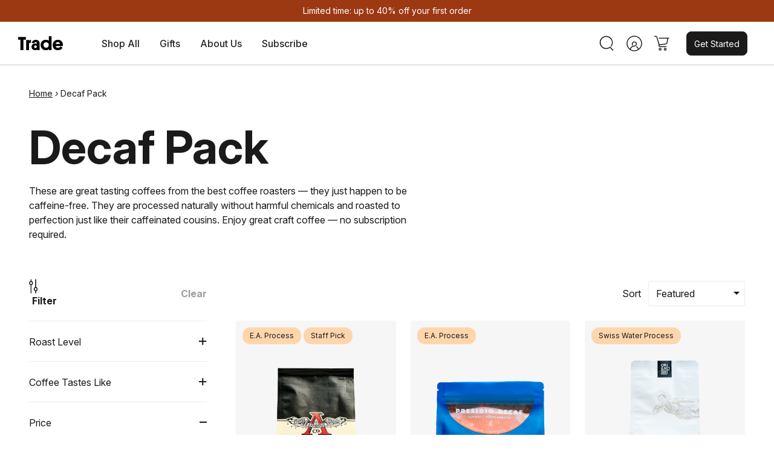

--- FILE ---
content_type: text/html; charset=utf-8
request_url: https://www.drinktrade.com/collections/decaf-pack
body_size: 124286
content:
<!doctype html>
<html class="no-js default-layout" lang="en">
  <head>
    <!-- Start of Shoplift scripts -->
    <!-- 2026-01-14T16:19:33.1888851Z -->
<style>.shoplift-hide { opacity: 0 !important; }</style>
<style id="sl-preview-bar-hide">#preview-bar-iframe, #PBarNextFrameWrapper { display: none !important; }</style>
<script async crossorigin fetchpriority="high" src="/cdn/shopifycloud/importmap-polyfill/es-modules-shim.2.4.0.js"></script>
<script type="text/javascript">(function(rootPath, template, themeRole, themeId, isThemePreview){ /* Generated on 2026-01-21T07:40:33.2681469Z */var gt=Object.defineProperty;var mt=(R,x,V)=>x in R?gt(R,x,{enumerable:!0,configurable:!0,writable:!0,value:V}):R[x]=V;var w=(R,x,V)=>mt(R,typeof x!="symbol"?x+"":x,V);(function(){"use strict";var R=document.createElement("style");R.textContent=`#shoplift-preview-control{position:fixed;max-width:332px;height:56px;background-color:#141414;z-index:9999;bottom:20px;display:flex;border-radius:8px;box-shadow:13px 22px 7px #0000,9px 14px 7px #00000003,5px 8px 6px #0000000d,2px 4px 4px #00000017,1px 1px 2px #0000001a,0 0 #0000001a;align-items:center;margin:0 auto;left:16px;right:16px;opacity:0;transform:translateY(20px);visibility:hidden;transition:opacity .4s ease-in-out,transform .4s ease-in-out,visibility 0s .4s}#shoplift-preview-control.visible{opacity:1;transform:translateY(0);visibility:visible;transition:opacity .4s ease-in-out,transform .4s ease-in-out,visibility 0s 0s}#shoplift-preview-control *{font-family:Inter,sans-serif;color:#fff;box-sizing:border-box;font-size:16px}#shoplift-preview-variant-title{font-weight:400;line-height:140%;font-size:16px;text-align:start;letter-spacing:-.16px;flex-grow:1;text-wrap:nowrap;overflow:hidden;text-overflow:ellipsis}#shoplift-preview-variant-selector{position:relative;display:block;padding:6px 0;height:100%;min-width:0;flex:1 1 auto}#shoplift-preview-variant-menu-trigger{border:none;cursor:pointer;width:100%;background-color:transparent;padding:0 16px;border-left:1px solid #333;border-right:1px solid #333;height:100%;display:flex;align-items:center;justify-content:start;gap:8px}#shoplift-preview-variant-selector .menu-variant-label{width:24px;height:24px;border-radius:50%;padding:6px;display:flex;justify-content:center;align-items:center;font-size:12px;font-style:normal;font-weight:600;line-height:100%;letter-spacing:-.12px;flex-shrink:0}#shoplift-preview-variant-selector .preview-variant-menu{position:absolute;bottom:110%;transform:translate3d(0,20px,0);visibility:hidden;pointer-events:none;opacity:0;cursor:pointer;background-color:#141414;border:1px solid #141414;border-radius:6px;width:100%;max-height:156px;overflow-y:auto;box-shadow:0 8px 16px #0003;z-index:1;transition:opacity .3s ease-in-out,transform .3s ease-in-out,visibility 0s .3s}#shoplift-preview-variant-selector .preview-variant-menu.preview-variant-menu__visible{visibility:visible;pointer-events:auto;opacity:100;transform:translateZ(0);transition:opacity .3s ease-in-out,transform .3s ease-in-out,visibility 0s 0s}@media screen and (max-width: 400px){#shoplift-preview-variant-selector .preview-variant-menu{position:fixed;left:0;right:0;width:auto;bottom:110%}}#shoplift-preview-variant-selector .preview-variant-menu .preview-variant-menu--item{padding:12px 16px;display:flex;overflow:hidden}#shoplift-preview-variant-selector .preview-variant-menu .preview-variant-menu--item .menu-variant-label{margin-right:6px}#shoplift-preview-variant-selector .preview-variant-menu .preview-variant-menu--item span{overflow:hidden;text-overflow:ellipsis;text-wrap:nowrap;white-space:nowrap;color:#f6f6f6;font-size:14px;font-style:normal;font-weight:500}#shoplift-preview-variant-selector .preview-variant-menu .preview-variant-menu--item:hover{background-color:#545454}#shoplift-preview-variant-selector .preview-variant-menu .preview-variant-menu--item:last-of-type{border-bottom-left-radius:6px;border-bottom-right-radius:6px}#shoplift-preview-variant-selector .preview-variant-menu .preview-variant-menu--item:first-of-type{border-top-left-radius:6px;border-top-right-radius:6px}#shoplift-preview-control div:has(#shoplift-exit-preview-button){padding:0 16px}#shoplift-exit-preview-button{padding:6px 8px;font-weight:500;line-height:75%;border-radius:4px;background-color:transparent;border:none;text-decoration:none}#shoplift-exit-preview-button:hover{cursor:pointer;background-color:#333}`,document.head.appendChild(R);var x=" daum[ /]| deusu/| yadirectfetcher|(?:^|[^g])news(?!sapphire)|(?<! (?:channel/|google/))google(?!(app|/google| pixel))|(?<! cu)bots?(?:\\b|_)|(?<!(?: ya| yandex|^job|inapp;) ?)search|(?<!(?:lib))http|(?<![hg]m)score|@[a-z][\\w-]+\\.|\\(\\)|\\.com|\\b\\d{13}\\b|^<|^[\\w \\.\\-\\(?:\\):]+(?:/v?\\d+(?:\\.\\d+)?(?:\\.\\d{1,10})*?)?(?:,|$)|^[^ ]{50,}$|^\\d+\\b|^\\w+/[\\w\\(\\)]*$|^active|^ad muncher|^amaya|^avsdevicesdk/|^biglotron|^bot|^bw/|^clamav[ /]|^client/|^cobweb/|^custom|^ddg[_-]android|^discourse|^dispatch/\\d|^downcast/|^duckduckgo|^facebook|^getright/|^gozilla/|^hobbit|^hotzonu|^hwcdn/|^jeode/|^jetty/|^jigsaw|^microsoft bits|^movabletype|^mozilla/\\d\\.\\d \\(compatible;?\\)$|^mozilla/\\d\\.\\d \\w*$|^navermailapp|^netsurf|^offline|^owler|^postman|^python|^rank|^read|^reed|^rest|^rss|^snapchat|^space bison|^svn|^swcd |^taringa|^thumbor/|^track|^valid|^w3c|^webbandit/|^webcopier|^wget|^whatsapp|^wordpress|^xenu link sleuth|^yahoo|^yandex|^zdm/\\d|^zoom marketplace/|^{{.*}}$|admin|analyzer|archive|ask jeeves/teoma|bit\\.ly/|bluecoat drtr|browsex|burpcollaborator|capture|catch|check|chrome-lighthouse|chromeframe|classifier|clean|cloud|crawl|cypress/|dareboost|datanyze|dejaclick|detect|dmbrowser|download|evc-batch/|feed|firephp|gomezagent|headless|httrack|hubspot marketing grader|hydra|ibisbrowser|images|insight|inspect|iplabel|ips-agent|java(?!;)|library|mail\\.ru/|manager|measure|neustar wpm|node|nutch|offbyone|optimize|pageburst|pagespeed|parser|perl|phantomjs|pingdom|powermarks|preview|proxy|ptst[ /]\\d|reputation|resolver|retriever|rexx;|rigor|rss\\b|scan|scrape|server|sogou|sparkler/|speedcurve|spider|splash|statuscake|synapse|synthetic|tools|torrent|trace|transcoder|url|virtuoso|wappalyzer|watch|webglance|webkit2png|whatcms/|zgrab",V=/bot|spider|crawl|http|lighthouse/i,D;function W(){if(D instanceof RegExp)return D;try{D=new RegExp(x,"i")}catch{D=V}return D}function J(c){return!!c&&W().test(c)}class M{constructor(){w(this,"timestamp");this.timestamp=new Date}}class Y extends M{constructor(e,i,s){super();w(this,"type");w(this,"testId");w(this,"hypothesisId");this.type=3,this.testId=e,this.hypothesisId=i,this.timestamp=s}}class Z extends M{constructor(e){super();w(this,"type");w(this,"path");this.type=4,this.path=e}}class Q extends M{constructor(e){super();w(this,"type");w(this,"cart");this.type=5,this.cart=e}}class N extends Error{constructor(){super();w(this,"isBot");this.isBot=!0}}function X(c,t,e){for(const i of t.selectors){const s=c.querySelectorAll(i.cssSelector);for(let r=0;r<s.length;r++)e(t.testId,t.hypothesisId)}q(c,t,(i,s,r,n,o)=>o(s,r),e)}function L(c,t,e){for(const i of t.selectors)U(c,t.testId,t.hypothesisId,i,e??(()=>{}));q(c,t,U,e??(()=>{}))}function F(c){return c.urlPatterns.reduce((t,e)=>{switch(e.operator){case"contains":return t+`.*${e}.*`;case"endsWith":return t+`.*${e}`;case"startsWith":return t+`${e}.*`}},"")}function q(c,t,e,i){new MutationObserver(()=>{for(const r of t.selectors)e(c,t.testId,t.hypothesisId,r,i)}).observe(c.documentElement,{childList:!0,subtree:!0})}function U(c,t,e,i,s){const r=c.querySelectorAll(i.cssSelector);for(let n=0;n<r.length;n++){let o=r.item(n);if(o instanceof HTMLElement&&o.dataset.shoplift!==""){o.dataset.shoplift="";for(const a of i.actions.sort(at))o=tt(c,i.cssSelector,o,a)}}return r.length>0&&s?(s(t,e),!0):!1}function tt(c,t,e,i){switch(i.type){case"innerHtml":e.innerHTML=i.value;break;case"attribute":et(e,i.scope,i.value);break;case"css":it(c,t,i.value);break;case"js":st(c,e,i);break;case"copy":return rt(e);case"remove":ot(e);break;case"move":nt(e,parseInt(i.value));break}return e}function et(c,t,e){c.setAttribute(t,e)}function it(c,t,e){var s;const i=c.createElement("style");i.innerHTML=`${t} { ${e} }`,(s=c.getElementsByTagName("head")[0])==null||s.appendChild(i)}function st(c,t,e){Function("document","element",`"use strict"; ${e.value}`)(c,t)}function rt(c){const t=c.cloneNode(!0);if(!c.parentNode)throw"Can't copy node outside of DOM";return c.parentNode.insertBefore(t,c.nextSibling),t}function ot(c){c.remove()}function nt(c,t){if(t===0)return;const e=Array.prototype.slice.call(c.parentElement.children).indexOf(c),i=Math.min(Math.max(e+t,0),c.parentElement.children.length-1);c.parentElement.children.item(i).insertAdjacentElement(t>0?"afterend":"beforebegin",c)}function at(c,t){return z(c)-z(t)}function z(c){return c.type==="copy"||c.type==="remove"?0:1}var k=(c=>(c[c.Template=0]="Template",c[c.Theme=1]="Theme",c[c.UrlRedirect=2]="UrlRedirect",c[c.Script=3]="Script",c[c.Dom=4]="Dom",c[c.Price=5]="Price",c))(k||{});const lt="data:image/svg+xml,%3csvg%20width='12'%20height='12'%20viewBox='0%200%2012%2012'%20fill='none'%20xmlns='http://www.w3.org/2000/svg'%3e%3cpath%20d='M9.96001%207.90004C9.86501%207.90004%209.77001%207.86504%209.69501%207.79004L6.43501%204.53004C6.19501%204.29004%205.80501%204.29004%205.56501%204.53004L2.30501%207.79004C2.16001%207.93504%201.92001%207.93504%201.77501%207.79004C1.63001%207.64504%201.63001%207.40504%201.77501%207.26004L5.03501%204.00004C5.56501%203.47004%206.43001%203.47004%206.96501%204.00004L10.225%207.26004C10.37%207.40504%2010.37%207.64504%2010.225%207.79004C10.15%207.86004%2010.055%207.90004%209.96001%207.90004Z'%20fill='white'/%3e%3c/svg%3e",ct="data:image/svg+xml,%3csvg%20width='14'%20height='24'%20viewBox='0%200%2014%2024'%20fill='none'%20xmlns='http://www.w3.org/2000/svg'%3e%3cpath%20d='M12.3976%2014.5255C12.2833%2013.8788%2012.0498%2013.3024%2011.6952%2012.7961C11.3416%2012.2898%2010.9209%2011.8353%2010.4353%2011.4317C9.94868%2011.0291%209.43546%2010.6488%208.89565%2010.292C8.48487%2010.049%208.09577%209.78565%207.72637%209.50402C7.35697%209.2224%207.08016%208.89503%206.89694%208.51987C6.71273%208.14471%206.67826%207.69533%206.79055%207.1697C6.86345%206.83216%206.97476%206.54647%207.12351%206.31162C7.27324%206.07778%207.47124%205.89986%207.7175%205.77684C7.96377%205.65483%208.21989%205.59383%208.48389%205.59383C8.88087%205.59383%209.17639%205.7016%209.3734%205.91714C9.56943%206.13268%209.68271%206.42345%209.71424%206.78946C9.74576%207.15547%209.72015%207.55401%209.63839%207.98509C9.55663%208.41617%209.43645%208.84724%209.27687%209.27934L13.5127%208.80149C13.9638%207.52656%2014.1017%206.42447%2013.9264%205.49725C13.751%204.56901%2013.2664%203.85122%2012.4724%203.34491C12.239%203.19648%2011.9779%203.07041%2011.6893%202.96569L12.0026%201.50979L9.86397%200L7.3875%201.50979L7.11169%202.78878C6.65166%202.8874%206.21724%203.01957%205.8114%203.19038C4.85292%203.594%204.06684%204.15115%203.45117%204.86385C2.83452%205.57655%202.42571%206.40108%202.22378%207.33847C2.06616%208.06947%202.04942%208.70796%202.17551%209.25087C2.30061%209.7948%202.52028%2010.2828%202.8355%2010.7139C3.14974%2011.145%203.51816%2011.5344%203.93977%2011.881C4.36039%2012.2288%204.782%2012.5521%205.20164%2012.851C5.68334%2013.1702%206.13844%2013.5169%206.56497%2013.8921C6.99052%2014.2672%207.31954%2014.7125%207.55004%2015.228C7.78055%2015.7445%207.81502%2016.3769%207.65347%2017.1262C7.56482%2017.5389%207.43676%2017.8765%207.27028%2018.1388C7.10381%2018.4011%206.89596%2018.5983%206.64772%2018.7295C6.3985%2018.8606%206.12071%2018.9267%205.8114%2018.9267C5.21641%2018.9267%204.79776%2018.6034%204.62833%2018.1632C4.4589%2017.7229%204.47367%2017.2583%204.60075%2016.5639C4.72782%2015.8705%205.05092%2015.1395%205.37107%2014.3699H1.17665C1.17665%2014.3699%200.207341%2016.1115%200.0310135%2017.6762C-0.0655232%2018.5302%200.0635208%2019.2653%200.41519%2019.8844C0.76686%2020.5036%201.33032%2020.9814%202.10655%2021.319C2.39222%2021.443%202.7104%2021.5447%203.05813%2021.623L2.54589%2024H7.17473L7.7047%2021.5386C8.08493%2021.442%208.43857%2021.3231%208.76562%2021.1787C9.73985%2020.7476%2010.52%2020.1427%2011.1071%2019.3649C11.6932%2018.5871%2012.0873%2017.7291%2012.2892%2016.7917C12.4744%2015.9295%2012.5099%2015.1741%2012.3966%2014.5275L12.3976%2014.5255Z'%20fill='white'/%3e%3c/svg%3e";async function dt(c){let t=c.replace(/-/g,"+").replace(/_/g,"/");for(;t.length%4;)t+="=";const e=atob(t),i=Uint8Array.from(e,n=>n.charCodeAt(0)),s=new Blob([i]).stream().pipeThrough(new DecompressionStream("gzip")),r=await new Response(s).text();return JSON.parse(r)}function O(c,t){return typeof t=="string"&&/\d{4}-\d{2}-\d{2}T\d{2}:\d{2}:\d{2}.\d+(?:Z|[+-]\d+)/.test(t)?new Date(t):t}function H(c,t){return t}function E(c,t=!1,e=!1,i=","){const s=c/100;if(e){const n=Math.round(s).toLocaleString("en-US");return i!==","?n.replace(/,/g,i):n}else{const r=t?",":".",n=s.toFixed(2).split("."),o=parseInt(n[0],10),a=n[1]??"00",l=o.toLocaleString("en-US");return i!==","?`${l.replace(/,/g,i)}${r}${a}`:t?`${l.replace(/,/g,".")}${r}${a}`:`${l}${r}${a}`}}function $(c,t,e,i){const s=t.replace("{{amount}}",E(c,!1,!1)).replace("{{amount_no_decimals}}",E(c,!1,!0)).replace("{{amount_with_comma_separator}}",E(c,!0,!1)).replace("{{amount_no_decimals_with_comma_separator}}",E(c,!0,!0)).replace("{{amount_with_space_separator}}",E(c,!1,!1," ")).replace("{{amount_no_decimals_with_space_separator}}",E(c,!1,!0," ")).replace("{{amount_with_apostrophe_separator}}",E(c,!1,!1,"'")).replace("{{amount_no_decimals_with_apostrophe_separator}}",E(c,!1,!0,"'")).replace("{{amount_with_period_and_space_separator}}",E(c,!1,!1,". ")).replace("{{amount_no_decimals_with_period_and_space_separator}}",E(c,!1,!0,". "));return i?`${s} ${e}`:s}function B(c){return c.replace(/[^\d.,\s-]/g,"").trim()}function ht(c){const t=new Map;for(const[e,i,s]of c.v)t.set(e,{priceInCents:i,compareAtPriceInCents:s});return t}function pt(c,t,e,i){const{priceInCents:s,compareAtPriceInCents:r}=e,{mf:n,c:o,cce:a}=i;if(c.getAttribute("data-sl-attribute-p")===t)c.innerHTML=$(s,n,o,a);else if(c.getAttribute("data-sl-attribute-cap")===t)r<=0||r<=s?c.remove():c.innerHTML=$(r,n,o,a);else if(c.getAttribute("data-sl-attribute-discount")===t&&!(r<=0||r<=s)){const h=Math.round((r-s)/r*100),u=B($(r-s,n,o,!1)),p=c.getAttribute("data-sl-format")||"percent";p==="percent"?c.textContent=`-${h}%`:p==="amount"?c.textContent=`-${u}`:p==="both"&&(c.textContent=`-${h}% (-${u})`)}}function ut(c){const t=[],e={id:"url-pattern",operator:"contains",value:"/"};for(const[i,s,r]of c.v){t.push({id:`p-${i}`,cssSelector:`[data-sl-attribute-p="${i}"]`,urlPatterns:[e],actions:[{id:`p-action-${i}`,type:"innerHtml",scope:"price",value:$(s,c.mf,c.c,c.cce)}]});const n=r<=0||r<=s;if(t.push({id:`cap-${i}`,cssSelector:`[data-sl-attribute-cap="${i}"]`,urlPatterns:[e],actions:[{id:`cap-action-${i}`,type:n?"remove":"innerHtml",scope:"compare-at-price",value:n?"":$(r,c.mf,c.c,c.cce)}]}),!n&&r>s){const o=Math.round((r-s)/r*100),a=B($(r-s,c.mf,c.c,!1));t.push({id:`d-${i}`,cssSelector:`[data-sl-attribute-discount="${i}"]`,urlPatterns:[e],actions:[{id:`d-action-${i}`,type:"js",scope:null,value:`(function(doc, el) {              var format = el.getAttribute('data-sl-format') || 'percent';              if (format === 'percent') {                el.textContent = '-${o}%';              } else if (format === 'amount') {                el.textContent = '-${a}';              } else if (format === 'both') {                el.textContent = '-${o}% (-${a})';              }            })`}]})}}return t}let G=!1;class ft{constructor(t,e,i,s,r,n,o,a,l,h,u){w(this,"DATA_SL_ATTRIBUTE_P","data-sl-attribute-p");w(this,"DATA_SL_TEST_ID","data-sl-test-id");w(this,"VIEWPORT_TRACK_THRESHOLD",.5);w(this,"temporarySessionKey","Shoplift_Session");w(this,"essentialSessionKey","Shoplift_Essential");w(this,"analyticsSessionKey","Shoplift_Analytics");w(this,"priceSelectorsSessionKey","Shoplift_PriceSelectors");w(this,"legacySessionKey");w(this,"cssHideClass");w(this,"testConfigs");w(this,"inactiveTestConfigs");w(this,"testsFilteredByAudience");w(this,"sendPageView");w(this,"shopliftDebug");w(this,"gaConfig");w(this,"getCountryTimeout");w(this,"state");w(this,"shopifyAnalyticsId");w(this,"cookie",document.cookie);w(this,"isSyncing",!1);w(this,"isSyncingGA",!1);w(this,"fetch");w(this,"localStorageSet");w(this,"localStorageGet");w(this,"sessionStorageSet",window.sessionStorage.setItem.bind(window.sessionStorage));w(this,"sessionStorageGet",window.sessionStorage.getItem.bind(window.sessionStorage));w(this,"urlParams",new URLSearchParams(window.location.search));w(this,"device");w(this,"logHistory");w(this,"activeViewportObservers",new Map);w(this,"_priceTestProductIds",null);this.shop=t,this.host=e,this.eventHost=i,this.disableReferrerOverride=a,this.logHistory=[],this.legacySessionKey=`SHOPLIFT_SESSION_${this.shop}`,this.cssHideClass=s?"shoplift-hide":"",this.testConfigs=h.map(d=>({...d,startAt:new Date(d.startAt),statusHistory:d.statusHistory.map(v=>({...v,createdAt:new Date(v.createdAt)}))})),this.inactiveTestConfigs=u,this.sendPageView=!!r,this.shopliftDebug=n===!0,this.gaConfig=o!=={"sendEvents":true,"mode":"gtag"}?o:{sendEvents:!1},this.fetch=window.fetch.bind(window),this.localStorageSet=window.localStorage.setItem.bind(window.localStorage),this.localStorageGet=window.localStorage.getItem.bind(window.localStorage);const p=this.getDeviceType();this.device=p!=="tablet"?p:"mobile",this.state=this.loadState(),this.shopifyAnalyticsId=this.getShopifyAnalyticsId(),this.testsFilteredByAudience=h.filter(d=>d.status=="active"),this.getCountryTimeout=l===1000?1e3:l,this.log("State Loaded",JSON.stringify(this.state))}deriveCategoryFromExistingTests(){if(!this.state.temporary.testCategory&&this.state.essential.visitorTests.length>0){const t=this.state.essential.visitorTests.some(e=>{if(!e.hypothesisId)return!1;const i=this.getHypothesis(e.hypothesisId);return i&&["theme","basicScript","price"].includes(i.type)});this.state.temporary.testCategory=t?"global":"conditional",this.persistTemporaryState(),this.log("Derived test category from existing visitorTests: %s",this.state.temporary.testCategory)}}async init(){var t;try{if(this.log("Shoplift script initializing"),window.Shopify&&window.Shopify.designMode){this.log("Skipping script for design mode");return}if(window.location.href.includes("slScreenshot=true")){this.log("Skipping script for screenshot");return}if(window.location.hostname.endsWith(".edgemesh.com")){this.log("Skipping script for preview");return}if(window.location.href.includes("isShopliftMerchant")){const i=this.urlParams.get("isShopliftMerchant")==="true";this.log("Setting merchant session to %s",i),this.state.temporary.isMerchant=i,this.persistTemporaryState()}if(this.state.temporary.isMerchant){this.log("Setting up preview for merchant"),typeof window.shoplift!="object"&&this.setShopliftStub(),this.state.temporary.previewConfig||this.hidePage(),await this.initPreview(),(t=document.querySelector("#sl-preview-bar-hide"))==null||t.remove();return}if(this.state.temporary.previewConfig=void 0,J(navigator.userAgent))return;if(navigator.userAgent.includes("Chrome/118")){this.log("Random: %o",[Math.random(),Math.random(),Math.random()]);const i=await this.makeRequest({url:`${this.eventHost}/api/v0/events/ip`,method:"get"}).then(s=>s==null?void 0:s.json());this.log(`IP: ${i}`),this.makeRequest({url:`${this.eventHost}/api/v0/logs`,method:"post",data:JSON.stringify(this.debugState(),H)}).catch()}if(this.shopifyAnalyticsId=this.getShopifyAnalyticsId(),this.monitorConsentChange(),this.checkForThemePreview())return;if(!this.disableReferrerOverride&&this.state.temporary.originalReferrer!=null){this.log(`Overriding referrer from '${document.referrer}' to '${this.state.temporary.originalReferrer}'`);const i=this.state.temporary.originalReferrer;delete this.state.temporary.originalReferrer,this.persistTemporaryState(),Object.defineProperty(document,"referrer",{get:()=>i,enumerable:!0,configurable:!0})}if(await this.refreshVisitor(this.shopifyAnalyticsId),await this.handleVisitorTest()){this.log("Redirecting for visitor test");return}this.setShoplift(),this.showPage(),this.ensureCartAttributesForExistingPriceTests(!1),await this.finalize(),console.log("SHOPLIFT SCRIPT INITIALIZED!")}catch(e){if(e instanceof N)return;throw e}finally{typeof window.shoplift!="object"&&this.setShopliftStub()}}getVariantColor(t){switch(t){case"a":return{text:"#141414",bg:"#E2E2E2"};case"b":return{text:"rgba(255, 255, 255, 1)",bg:"rgba(37, 99, 235, 1)"}}}getDefaultVariantTitle(t){return t.title?t.title:t.type==="price"?t.isControl?"Original prices":"Variant prices":t.isControl?"Original":"Untitled variant "+t.label.toUpperCase()}async initPreview(){const t=this.urlParams.get("previewConfig");if(t){this.state.temporary.previewConfig=void 0,this.log("Setting up the preview"),this.log("Found preview config, writing to temporary state");const e=await dt(t);if(this.state.temporary.previewConfig=e,this.state.temporary.previewConfig.testTypeCategory===k.Price){this.hidePage(!0);const s=this.state.temporary.previewConfig;let r=`${this.host}/api/dom-selectors/${s.storeId}/${s.testId}/${s.isDraft||!1}`;s.shopifyProductId&&(r+=`?productId=${s.shopifyProductId}`);const n=await this.makeJsonRequest({method:"get",url:r}).catch(o=>(this.log("Error getting domSelectors",o),null));s.variants.forEach(o=>{var a;return o.domSelectors=(a=n[o.id])==null?void 0:a.domSelectors})}this.persistTemporaryState();const i=new URL(window.location.toString());i.searchParams.delete("previewConfig"),this.queueRedirect(i)}else if(this.state.temporary.previewConfig){this.showPage();const e=this.state.temporary.previewConfig;e.testTypeCategory===k.Template&&this.handleTemplatePreview(e)&&this.initPreviewControls(e),e.testTypeCategory===k.UrlRedirect&&this.handleUrlPreview(e)&&this.initPreviewControls(e),e.testTypeCategory===k.Script&&this.handleScriptPreview(e)&&this.initPreviewControls(e),e.testTypeCategory===k.Price&&await this.handlePricePreview(e)&&this.initPreviewControls(e)}}initPreviewControls(t){document.addEventListener("DOMContentLoaded",()=>{const e=t.variants.find(v=>v.id===t.currentVariant),i=(e==null?void 0:e.label)||"a",s=t.variants,r=document.createElement("div");r.id="shoplift-preview-control";const n=document.createElement("div"),o=document.createElement("img");o.src=ct,o.height=24,o.width=14,n.style.padding="0 16px",n.style.lineHeight="100%",n.appendChild(o),r.appendChild(n);const a=document.createElement("div");a.id="shoplift-preview-variant-selector";const l=document.createElement("button");l.id="shoplift-preview-variant-menu-trigger";const h=document.createElement("div");h.className="menu-variant-label",h.style.backgroundColor=this.getVariantColor(i).bg,h.style.color=this.getVariantColor(i).text,h.innerText=i.toUpperCase(),l.appendChild(h);const u=document.createElement("span");if(u.id="shoplift-preview-variant-title",u.innerText=e?this.getDefaultVariantTitle(e):"Untitled variant "+i.toUpperCase(),l.appendChild(u),s.length>1){const v=document.createElement("img");v.src=lt,v.width=12,v.height=12,v.style.height="12px",v.style.width="12px",l.appendChild(v);const T=document.createElement("div");T.className="preview-variant-menu";for(const m of t.variants.filter(C=>C.id!==t.currentVariant)){const C=document.createElement("div");C.className="preview-variant-menu--item";const A=document.createElement("div");A.className="menu-variant-label",A.style.backgroundColor=this.getVariantColor(m.label).bg,A.style.color=this.getVariantColor(m.label).text,A.style.flexShrink="0",A.innerText=m.label.toUpperCase(),C.appendChild(A);const y=document.createElement("span");y.innerText=this.getDefaultVariantTitle(m),C.appendChild(y),C.addEventListener("click",()=>{this.pickVariant(m.id)}),T.appendChild(C)}a.appendChild(T),l.addEventListener("click",()=>{T.className!=="preview-variant-menu preview-variant-menu__visible"?T.classList.add("preview-variant-menu__visible"):T.classList.remove("preview-variant-menu__visible")}),document.addEventListener("click",m=>{m.target instanceof Element&&!l.contains(m.target)&&T.className==="preview-variant-menu preview-variant-menu__visible"&&T.classList.remove("preview-variant-menu__visible")})}else l.style.pointerEvents="none",h.style.margin="0";a.appendChild(l),r.appendChild(a);const p=document.createElement("div"),d=document.createElement("button");d.id="shoplift-exit-preview-button",d.innerText="Exit",p.appendChild(d),d.addEventListener("click",()=>{this.exitPreview()}),r.appendChild(p),document.body.appendChild(r),requestAnimationFrame(()=>{r.classList.add("visible")})}),this.ensureCartAttributesForExistingPriceTests(!0)}pickVariant(t){var e,i,s,r;if(this.state.temporary.previewConfig){const n=this.state.temporary.previewConfig,o=new URL(window.location.toString());if(n.testTypeCategory===k.UrlRedirect){const a=(e=n.variants.find(l=>l.id===n.currentVariant))==null?void 0:e.redirectUrl;if(o.pathname===a){const l=(i=n.variants.find(h=>h.id===t))==null?void 0:i.redirectUrl;l&&(o.pathname=l)}}if(n.testTypeCategory===k.Template){const a=(s=n.variants.find(l=>l.id===n.currentVariant))==null?void 0:s.pathName;if(a&&o.pathname===a){const l=(r=n.variants.find(h=>h.id===t))==null?void 0:r.pathName;l&&l!==a&&(o.pathname=l)}}n.currentVariant=t,this.persistTemporaryState(),this.queueRedirect(o)}}exitPreview(){var e,i,s,r;const t=new URL(window.location.toString());if(((e=this.state.temporary.previewConfig)==null?void 0:e.testTypeCategory)===k.Template&&t.searchParams.delete("view"),((i=this.state.temporary.previewConfig)==null?void 0:i.testTypeCategory)===k.Script&&t.searchParams.delete("slVariant"),((s=this.state.temporary.previewConfig)==null?void 0:s.testTypeCategory)===k.UrlRedirect){const o=this.state.temporary.previewConfig.variants.filter(l=>!l.isControl&&l.redirectUrl!==null).map(l=>l.redirectUrl),a=(r=this.state.temporary.previewConfig.variants.find(l=>l.label==="a"))==null?void 0:r.redirectUrl;o.includes(t.pathname)&&a&&(t.pathname=a)}this.state.temporary.previewConfig=void 0,this.persistTemporaryState(),this.hidePage(),this.queueRedirect(t)}handleTemplatePreview(t){const e=t.currentVariant,i=t.variants.find(a=>a.id===e);if(!i)return!1;const s=t.variants.find(a=>a.isControl);if(!s)return!1;this.log("Setting up template preview for type",s.type);const r=new URL(window.location.toString()),n=r.searchParams.get("view"),o=i.type===s.type;return!o&&!i.isControl&&template.suffix===s.affix&&this.typeFromTemplate()===s.type&&i.pathName!==null?(this.log("Hit control template type, redirecting to the variant url"),this.hidePage(),r.pathname=i.pathName,this.queueRedirect(r),!0):(!i.isControl&&this.typeFromTemplate()==i.type&&template.suffix===s.affix&&o&&n!==(i.affix||"__DEFAULT__")&&(this.log("Template type and affix match control, updating the view param"),r.searchParams.delete("view"),this.log("Setting the new viewParam to",i.affix||"__DEFAULT__"),this.hidePage(),r.searchParams.set("view",i.affix||"__DEFAULT__"),this.queueRedirect(r)),n!==null&&n!==i.affix&&(r.searchParams.delete("view"),this.hidePage(),this.queueRedirect(r)),!0)}handleUrlPreview(t){var n;const e=t.currentVariant,i=t.variants.find(o=>o.id===e),s=(n=t.variants.find(o=>o.isControl))==null?void 0:n.redirectUrl;if(!i)return!1;this.log("Setting up URL redirect preview");const r=new URL(window.location.toString());return r.pathname===s&&!i.isControl&&i.redirectUrl!==null&&(this.log("Url matches control, redirecting"),this.hidePage(),r.pathname=i.redirectUrl,this.queueRedirect(r)),!0}handleScriptPreview(t){const e=t.currentVariant,i=t.variants.find(n=>n.id===e);if(!i)return!1;this.log("Setting up script preview");const s=new URL(window.location.toString());return s.searchParams.get("slVariant")!==i.id&&(this.log("current id doesn't match the variant, redirecting"),s.searchParams.delete("slVariant"),this.log("Setting the new slVariantParam"),this.hidePage(),s.searchParams.set("slVariant",i.id),this.queueRedirect(s)),!0}async handlePricePreview(t){const e=t.currentVariant,i=t.variants.find(s=>s.id===e);return i?(this.log("Setting up price preview"),i.domSelectors&&i.domSelectors.length>0&&(L(document,{testId:t.testId,hypothesisId:i.id,selectors:i.domSelectors}),this.ensureCartAttributesForExistingPriceTests(!0)),!0):!1}async finalize(){const t=await this.getCartState();t!==null&&this.queueCartUpdate(t),this.pruneStateAndSave(),await this.syncAllEvents()}setShoplift(){this.log("Setting up public API");const e=this.urlParams.get("slVariant")==="true",i=e?null:this.urlParams.get("slVariant");window.shoplift={isHypothesisActive:async s=>{if(this.log("Script checking variant for hypothesis '%s'",s),e)return this.log("Forcing variant for hypothesis '%s'",s),!0;if(i!==null)return this.log("Forcing hypothesis '%s'",i),s===i;const r=this.testConfigs.find(o=>o.hypotheses.some(a=>a.id===s));if(!r)return this.log("No test found for hypothesis '%s'",s),!1;const n=this.state.essential.visitorTests.find(o=>o.testId===r.id);return n?(this.log("Active visitor test found",s),n.hypothesisId===s):(await this.manuallySplitVisitor(r),this.testConfigs.some(o=>o.hypotheses.some(a=>a.id===s&&this.state.essential.visitorTests.some(l=>l.hypothesisId===a.id))))},setAnalyticsConsent:async s=>{await this.onConsentChange(s,!0)},getVisitorData:()=>({visitor:this.state.analytics.visitor,visitorTests:this.state.essential.visitorTests.filter(s=>!s.isInvalid).map(s=>{const{shouldSendToGa:r,savedAt:n,...o}=s;return o})})}}setShopliftStub(){this.log("Setting up stubbed public API");const e=this.urlParams.get("slVariant")==="true",i=e?null:this.urlParams.get("slVariant");window.shoplift={isHypothesisActive:s=>Promise.resolve(e||s===i),setAnalyticsConsent:()=>Promise.resolve(),getVisitorData:()=>({visitor:null,visitorTests:[]})}}async manuallySplitVisitor(t){this.log("Starting manual split for test '%s'",t.id),await this.handleVisitorTest([t]),this.saveState(),this.syncAllEvents()}async handleVisitorTest(t){await this.filterTestsByAudience(this.testConfigs,this.state.analytics.visitor??this.buildBaseVisitor(),this.state.essential.visitorTests),this.deriveCategoryFromExistingTests(),this.clearStaleReservations();let e=t?t.filter(i=>this.testsFilteredByAudience.some(s=>s.id===i.id)):[...this.testsForUrl(this.testsFilteredByAudience),...this.domTestsForUrl(this.testsFilteredByAudience)];try{if(e.length===0)return this.log("No tests found"),!1;this.log("Checking for existing visitor test on page");const i=this.getCurrentVisitorHypothesis(e);if(i){this.log("Found current visitor test");const a=this.considerRedirect(i);return a&&(this.log("Redirecting for current visitor test"),this.redirect(i)),a}const s=this.getReservationForCurrentPage();if(s){this.log("Found matching reservation for current page: %s",s.testId);const a=this.getHypothesis(s.hypothesisId);if(a){a.type!=="price"&&this.realizeReservationForCriteria(s.entryCriteriaKey);const l=this.considerRedirect(a);return l&&this.redirect(a),l}}this.log("No active test relation for test page");const r=this.testsForUrl(this.inactiveTestConfigs.filter(a=>this.testIsPaused(a)&&a.hypotheses.some(l=>this.state.essential.visitorTests.some(h=>h.hypothesisId===l.id)))).map(a=>a.id);if(r.length>0)return this.log("Visitor has paused tests for test page, skipping test assignment: %o",r),!1;if(!this.state.temporary.testCategory){const a=this.testsFilteredByAudience.filter(h=>this.isGlobalEntryCriteria(this.getEntryCriteriaKey(h))),l=this.testsFilteredByAudience.filter(h=>!this.isGlobalEntryCriteria(this.getEntryCriteriaKey(h)));if(this.log("Category dice roll - global tests: %o, conditional tests: %o",a.map(h=>({id:h.id,title:h.title,criteria:this.getEntryCriteriaKey(h)})),l.map(h=>({id:h.id,title:h.title,criteria:this.getEntryCriteriaKey(h)}))),a.length>0&&l.length>0){const h=a.length,u=l.length,p=h+u,d=Math.random()*p;this.state.temporary.testCategory=d<h?"global":"conditional",this.log("Category dice roll: rolled %.2f of %d (global weight: %d, conditional weight: %d), selected '%s'",d,p,h,u,this.state.temporary.testCategory)}else a.length>0?(this.state.temporary.testCategory="global",this.log("Only global tests available, setting category to global")):(this.state.temporary.testCategory="conditional",this.log("Only conditional tests available, setting category to conditional"));this.persistTemporaryState()}const n=this.state.temporary.testCategory;if(this.log("Visitor test category: %s",n),n==="global"){const a=this.testsFilteredByAudience.filter(l=>!this.isGlobalEntryCriteria(this.getEntryCriteriaKey(l)));for(const l of a)this.markTestAsBlocked(l,"category:global");e=e.filter(l=>this.isGlobalEntryCriteria(this.getEntryCriteriaKey(l)))}else{const a=this.testsFilteredByAudience.filter(l=>this.isGlobalEntryCriteria(this.getEntryCriteriaKey(l)));for(const l of a)this.markTestAsBlocked(l,"category:conditional");e=e.filter(l=>!this.isGlobalEntryCriteria(this.getEntryCriteriaKey(l)))}if(e.length===0)return this.log("No tests remaining after category filter"),!1;this.createReservations(e);const o=this.getReservationForCurrentPage();if(o&&!o.isRealized){const a=this.getHypothesis(o.hypothesisId);if(a){a.type!=="price"&&this.realizeReservationForCriteria(o.entryCriteriaKey);const l=this.considerRedirect(a);return l&&(this.log("Redirecting for new test"),this.redirect(a)),l}}return!1}finally{this.includeInDomTests(),this.saveState()}}includeInDomTests(){this.applyControlForAudienceFilteredPriceTests();const t=this.getDomTestsForCurrentUrl(),e=this.getVisitorDomHypothesis(t);for(const i of t){this.log("Evaluating dom test '%s'",i.id);const s=i.hypotheses.some(d=>d.type==="price");if(this.state.essential.visitorTests.find(d=>d.testId===i.id&&d.isInvalid&&!d.hypothesisId)){if(this.log("Visitor is blocked from test '%s', applying control prices if price test",i.id),s){const d=i.hypotheses.find(v=>v.isControl);d!=null&&d.priceData&&(this.applyPriceTestWithMapLookup(i.id,d,[d],()=>{this.log("Control prices applied for blocked visitor, no metrics tracked")}),this.updatePriceTestHiddenInputs(i.id,"control",!1))}continue}const n=this.getReservationForTest(i.id);let o=null,a=!1;const l=e.find(d=>i.hypotheses.some(v=>d.id===v.id));if(n)o=this.getHypothesis(n.hypothesisId)??null,this.log("Using reserved hypothesis '%s' for test '%s'",n.hypothesisId,i.id);else if(l)o=l,this.log("Using existing hypothesis assignment for test '%s'",i.id);else if(s){const d=this.visitorActiveTestTypeWithReservations();d?(a=!0,this.log("Visitor already in test type '%s', treating as non-test for price test '%s'",d,i.id)):o=this.pickHypothesis(i)}else o=this.pickHypothesis(i);if(a&&s){const d=i.hypotheses.find(v=>v.isControl);d!=null&&d.priceData&&(this.log("Applying control prices for non-test visitor on price test '%s' (Map-based)",i.id),this.applyPriceTestWithMapLookup(i.id,d,[d],()=>{this.log("Control prices applied for non-test visitor, no metrics tracked")}),this.updatePriceTestHiddenInputs(i.id,"control",!1));continue}if(!o){this.log("Failed to pick hypothesis for test");continue}const h=i.bayesianRevision??4,u=o.type==="price",p=h>=5;if(u&&p){if(this.log(`Price test with Map-based lookup (v${h}): ${i.id}`),!o.priceData){this.log("No price data for hypothesis '%s', skipping",o.id);continue}const d=o.isControl?"control":"variant";this.log(`Setting up Map-based price test for ${d} (test: ${i.id})`),this.applyPriceTestWithMapLookup(i.id,o,i.hypotheses,v=>{const T=this.getReservationForTest(v);T&&!T.isRealized&&T.entryCriteriaKey?this.realizeReservationForCriteria(T.entryCriteriaKey):this.queueAddVisitorToTest(v,o),this.saveState(),this.queuePageView(window.location.pathname),this.syncAllEvents()});continue}if(u&&!p){this.log(`Price test without viewport tracking (v${h}): ${i.id}`);const d=this.getDomSelectorsForHypothesis(o);if(d.length===0)continue;L(document,{testId:i.id,hypothesisId:o.id,selectors:d},v=>{this.queueAddVisitorToTest(v,o),this.saveState(),this.queuePageView(window.location.pathname),this.syncAllEvents()});continue}if(!o.domSelectors||o.domSelectors.length===0){this.log("No selectors found, skipping hypothesis");continue}L(document,{testId:i.id,hypothesisId:o.id,selectors:o.domSelectors},d=>{this.queueAddVisitorToTest(d,o),this.saveState(),this.queuePageView(window.location.pathname),this.syncAllEvents()})}}considerRedirect(t){if(this.log("Considering redirect for hypothesis '%s'",t.id),t.isControl)return this.log("Skipping redirect for control"),!1;if(t.type==="basicScript"||t.type==="manualScript")return this.log("Skipping redirect for script test"),!1;const e=this.state.essential.visitorTests.find(n=>n.hypothesisId===t.id),i=new URL(window.location.toString()),r=new URLSearchParams(window.location.search).get("view");if(t.type==="theme"){if(!(t.themeId===themeId)){if(this.log("Theme id '%s' is not hypothesis theme ID '%s'",t.themeId,themeId),e&&e.themeId!==t.themeId&&(e.themeId===themeId||!this.isThemePreview()))this.log("On old theme, redirecting and updating local visitor"),e.themeId=t.themeId;else if(this.isThemePreview())return this.log("On non-test theme, skipping redirect"),!1;return this.log("Hiding page to redirect for theme test"),this.hidePage(),!0}return!1}else if(t.type!=="dom"&&t.type!=="price"&&t.affix!==template.suffix&&t.affix!==r||t.redirectPath&&!i.pathname.endsWith(t.redirectPath))return this.log("Hiding page to redirect for template test"),this.hidePage(),!0;return this.log("Not redirecting"),!1}redirect(t){if(this.log("Redirecting to hypothesis '%s'",t.id),t.isControl)return;const e=new URL(window.location.toString());if(e.searchParams.delete("view"),t.redirectPath){const i=RegExp("^(/w{2}-w{2})/").exec(e.pathname);if(i&&i.length>1){const s=i[1];e.pathname=`${s}${t.redirectPath}`}else e.pathname=t.redirectPath}else t.type==="theme"?(e.searchParams.set("_ab","0"),e.searchParams.set("_fd","0"),e.searchParams.set("_sc","1"),e.searchParams.set("preview_theme_id",t.themeId.toString())):t.type!=="urlRedirect"&&e.searchParams.set("view",t.affix);this.queueRedirect(e)}async refreshVisitor(t){if(t===null||!this.state.essential.isFirstLoad||!this.testConfigs.some(i=>i.visitorOption!=="all"))return;this.log("Refreshing visitor"),this.hidePage();const e=await this.getVisitor(t);e&&e.id&&this.updateLocalVisitor(e)}buildBaseVisitor(){return{shopifyAnalyticsId:this.shopifyAnalyticsId,device:this.device,country:null,...this.state.essential.initialState}}getInitialState(){const t=this.getUTMValue("utm_source")??"",e=this.getUTMValue("utm_medium")??"",i=this.getUTMValue("utm_campaign")??"",s=this.getUTMValue("utm_content")??"",r=window.document.referrer,n=this.device;return{createdAt:new Date,utmSource:t,utmMedium:e,utmCampaign:i,utmContent:s,referrer:r,device:n}}checkForThemePreview(){var t,e;return this.log("Checking for theme preview"),window.location.hostname.endsWith(".shopifypreview.com")?(this.log("on shopify preview domain"),this.clearThemeBar(!0,!1,this.state),(t=document.querySelector("#sl-preview-bar-hide"))==null||t.remove(),!1):this.isThemePreview()?this.state.essential.visitorTests.some(i=>i.isThemeTest&&i.hypothesisId!=null&&this.getHypothesis(i.hypothesisId)&&i.themeId===themeId)?(this.log("On active theme test, removing theme bar"),this.clearThemeBar(!1,!0,this.state),!1):this.state.essential.visitorTests.some(i=>i.isThemeTest&&i.hypothesisId!=null&&!this.getHypothesis(i.hypothesisId)&&i.themeId===themeId)?(this.log("Visitor is on an inactive theme test, redirecting to main theme"),this.redirectToMainTheme(),!0):this.state.essential.isFirstLoad?(this.log("No visitor found on theme preview, redirecting to main theme"),this.redirectToMainTheme(),!0):this.inactiveTestConfigs.some(i=>i.hypotheses.some(s=>s.themeId===themeId))?(this.log("Current theme is an inactive theme test, redirecting to main theme"),this.redirectToMainTheme(),!0):this.testConfigs.some(i=>i.hypotheses.some(s=>s.themeId===themeId))?(this.log("Falling back to clearing theme bar"),this.clearThemeBar(!1,!0,this.state),!1):(this.log("No tests on current theme, skipping script"),this.clearThemeBar(!0,!1,this.state),(e=document.querySelector("#sl-preview-bar-hide"))==null||e.remove(),!0):(this.log("Not on theme preview"),this.clearThemeBar(!0,!1,this.state),!1)}redirectToMainTheme(){this.hidePage();const t=new URL(window.location.toString());t.searchParams.set("preview_theme_id",""),this.queueRedirect(t)}testsForUrl(t){const e=new URL(window.location.href),i=this.typeFromTemplate();return t.filter(s=>s.hypotheses.some(r=>r.type!=="dom"&&r.type!=="price"&&(r.isControl&&r.type===i&&r.affix===template.suffix||r.type==="theme"||r.isControl&&r.type==="urlRedirect"&&r.redirectPath&&e.pathname.endsWith(r.redirectPath)||r.type==="basicScript"))&&(s.ignoreTestViewParameterEnforcement||!e.searchParams.has("view")||s.hypotheses.map(r=>r.affix).includes(e.searchParams.get("view")??"")))}domTestsForUrl(t){const e=new URL(window.location.href);return t.filter(i=>i.hypotheses.some(s=>s.type!=="dom"&&s.type!=="price"?!1:s.type==="price"&&s.priceData&&s.priceData.v.length>0?!0:s.domSelectors&&s.domSelectors.some(r=>new RegExp(F(r)).test(e.toString()))))}async filterTestsByAudience(t,e,i){const s=[];let r=e.country;!r&&t.some(n=>n.requiresCountry&&!i.some(o=>o.testId===n.id))&&(this.log("Hiding page to check geoip"),this.hidePage(),r=await this.makeJsonRequest({method:"get",url:`${this.eventHost}/api/v0/visitors/get-country`,signal:AbortSignal.timeout(this.getCountryTimeout)}).catch(n=>(this.log("Error getting country",n),null)));for(const n of t){if(this.log("Checking audience for test '%s'",n.id),this.state.essential.visitorTests.some(l=>l.testId===n.id&&l.hypothesisId==null)){console.log(`Skipping blocked test '${n.id}'`);continue}const o=this.visitorCreatedDuringTestActive(n.statusHistory);(i.some(l=>l.testId===n.id&&(n.device==="all"||n.device===e.device&&n.device===this.device))||this.isTargetAudience(n,e,o,r))&&(this.log("Visitor is in audience for test '%s'",n.id),s.push(n))}this.testsFilteredByAudience=s}isTargetAudience(t,e,i,s){const r=this.getChannel(e);return(t.device==="all"||t.device===e.device&&t.device===this.device)&&(t.visitorOption==="all"||t.visitorOption==="new"&&i||t.visitorOption==="returning"&&!i)&&(t.targetAudiences.length===0||t.targetAudiences.reduce((n,o)=>n||o.reduce((a,l)=>a&&l(e,i,r,s),!0),!1))}visitorCreatedDuringTestActive(t){let e="";for(const i of t){if(this.state.analytics.visitor!==null&&this.state.analytics.visitor.createdAt<i.createdAt||this.state.essential.initialState.createdAt<i.createdAt)break;e=i.status}return e==="active"}getDomTestsForCurrentUrl(){return this.domTestsForUrl(this.testsFilteredByAudience)}getCurrentVisitorHypothesis(t){return t.flatMap(e=>e.hypotheses).find(e=>e.type!=="dom"&&e.type!=="price"&&this.state.essential.visitorTests.some(i=>i.hypothesisId===e.id))}getVisitorDomHypothesis(t){return t.flatMap(e=>e.hypotheses).filter(e=>(e.type==="dom"||e.type==="price")&&this.state.essential.visitorTests.some(i=>i.hypothesisId===e.id))}getHypothesis(t){return this.testConfigs.filter(e=>e.hypotheses.some(i=>i.id===t)).map(e=>e.hypotheses.find(i=>i.id===t))[0]}getDomSelectorsForHypothesis(t){if(!t)return[];if(t.domSelectors&&t.domSelectors.length>0)return t.domSelectors;if(t.priceData){const e=`${this.priceSelectorsSessionKey}_${t.id}`;try{const s=sessionStorage.getItem(e);if(s){const r=JSON.parse(s);return t.domSelectors=r,this.log("Loaded %d price selectors from cache for hypothesis '%s'",r.length,t.id),r}}catch{}const i=ut(t.priceData);t.domSelectors=i;try{sessionStorage.setItem(e,JSON.stringify(i)),this.log("Generated and cached %d price selectors for hypothesis '%s'",i.length,t.id)}catch{this.log("Generated %d price selectors for hypothesis '%s' (cache unavailable)",i.length,t.id)}return i}return[]}hasThemeTest(t){return t.some(e=>e.hypotheses.some(i=>i.type==="theme"))}hasTestThatIsNotThemeTest(t){return t.some(e=>e.hypotheses.some(i=>i.type!=="theme"&&i.type!=="dom"&&i.type!=="price"))}hasThemeAndOtherTestTypes(t){return this.hasThemeTest(t)&&this.hasTestThatIsNotThemeTest(t)}testIsPaused(t){return t.status==="paused"||t.status==="incompatible"||t.status==="suspended"}visitorActiveTestType(){const t=this.state.essential.visitorTests.filter(e=>this.testConfigs.some(i=>i.hypotheses.some(s=>s.id==e.hypothesisId)));return t.length===0?null:t.some(e=>e.isThemeTest)?"theme":"templateOrUrlRedirect"}getReservationType(t){return t==="price"||this.isTemplateTestType(t)?"deferred":"immediate"}isTemplateTestType(t){return["product","collection","landing","index","cart","search","blog","article","collectionList"].includes(t)}getEntryCriteriaKey(t){const e=t.hypotheses.find(i=>i.isControl);if(!e)return`unknown:${t.id}`;switch(e.type){case"theme":return"global:theme";case"basicScript":return"global:autoApi";case"price":return"global:price";case"manualScript":return`conditional:manualApi:${t.id}`;case"urlRedirect":return`conditional:url:${e.redirectPath||"unknown"}`;default:return`conditional:template:${e.type}`}}isGlobalEntryCriteria(t){return t.startsWith("global:")}groupTestsByEntryCriteria(t){const e=new Map;for(const i of t){const s=this.getEntryCriteriaKey(i),r=e.get(s)||[];r.push(i),e.set(s,r)}return e}doesCurrentPageMatchEntryCriteria(t){if(this.isGlobalEntryCriteria(t))return!0;if(t==="conditional:manualApi")return!1;if(t.startsWith("conditional:url:")){const e=t.replace("conditional:url:","");return window.location.pathname.endsWith(e)}if(t.startsWith("conditional:template:")){const e=t.replace("conditional:template:","");return this.typeFromTemplate()===e}return!1}hasActiveReservation(){const t=this.getActiveReservations();return Object.values(t).some(e=>!e.isRealized)}getActiveReservation(){const t=this.getActiveReservations();return Object.values(t).find(e=>!e.isRealized)??null}clearStaleReservations(){const t=this.state.temporary.testReservations;if(!t)return;let e=!1;for(const[i,s]of Object.entries(t)){const r=this.testConfigs.find(o=>o.id===s.testId);if(!r){this.log("Test '%s' no longer in config, clearing reservation for criteria '%s'",s.testId,i),delete t[i],e=!0;continue}if(r.status!=="active"){this.log("Test '%s' status is '%s', clearing reservation for criteria '%s'",s.testId,r.status,i),delete t[i],e=!0;continue}this.testsFilteredByAudience.some(o=>o.id===s.testId)||(this.log("Visitor no longer passes audience for test '%s', clearing reservation for criteria '%s'",s.testId,i),delete t[i],e=!0)}e&&this.persistTemporaryState()}createReservations(t){if(this.state.temporary.testReservations||(this.state.temporary.testReservations={}),this.state.temporary.rolledEntryCriteria||(this.state.temporary.rolledEntryCriteria=[]),this.state.temporary.testCategory==="global"){this.createSingleReservation(t,"global");return}const i=t.filter(o=>this.doesCurrentPageMatchEntryCriteria(this.getEntryCriteriaKey(o))),s=t.filter(o=>!this.doesCurrentPageMatchEntryCriteria(this.getEntryCriteriaKey(o)));this.log("Conditional tests split - matching current page: %d, not matching: %d",i.length,s.length),i.length>0&&this.log("Tests matching current page (same pool): %o",i.map(o=>({id:o.id,title:o.title,criteria:this.getEntryCriteriaKey(o)})));const r="conditional:current-page";if(i.length>0&&!this.state.temporary.rolledEntryCriteria.includes(r)){this.createSingleReservation(i,r);for(const o of i){const a=this.getEntryCriteriaKey(o);this.state.temporary.rolledEntryCriteria.includes(a)||this.state.temporary.rolledEntryCriteria.push(a)}}const n=this.groupTestsByEntryCriteria(s);for(const[o,a]of n){if(this.state.temporary.rolledEntryCriteria.includes(o)){this.log("Already rolled for criteria '%s', skipping",o);continue}if(a.some(m=>this.state.essential.visitorTests.some(C=>C.testId===m.id))){this.log("Visitor already has VT for criteria '%s', skipping",o),this.state.temporary.rolledEntryCriteria.push(o);continue}const h=[...a].sort((m,C)=>m.id.localeCompare(C.id));this.log("Test dice roll for criteria '%s' - available tests: %o",o,h.map(m=>({id:m.id,title:m.title})));const u=Math.floor(Math.random()*h.length),p=h[u];this.log("Test dice roll: picked index %d of %d, selected test '%s' (%s)",u+1,a.length,p.id,p.title);const d=this.pickHypothesis(p);if(!d){this.log("No hypothesis picked for test '%s'",p.id);continue}const v=this.getReservationType(d.type),T={testId:p.id,hypothesisId:d.id,testType:d.type,reservationType:v,isThemeTest:d.type==="theme",themeId:d.themeId,createdAt:new Date,isRealized:!1,entryCriteriaKey:o};this.state.temporary.testReservations[o]=T,this.state.temporary.rolledEntryCriteria.push(o),this.log("Created %s reservation for test '%s' (criteria: %s)",v,p.id,o);for(const m of a)m.id!==p.id&&this.markTestAsBlocked(m,o)}this.persistTemporaryState()}createSingleReservation(t,e){if(this.state.temporary.rolledEntryCriteria.includes(e)){this.log("Already rolled for pool '%s', skipping",e);return}if(t.some(u=>this.state.essential.visitorTests.some(p=>p.testId===u.id&&!p.isInvalid))){this.log("Visitor already has VT for pool '%s', skipping",e),this.state.temporary.rolledEntryCriteria.push(e);return}if(t.length===0){this.log("No tests in pool '%s'",e);return}const s=[...t].sort((u,p)=>u.id.localeCompare(p.id));this.log("Test dice roll for pool '%s' - available tests: %o",e,s.map(u=>({id:u.id,title:u.title,criteria:this.getEntryCriteriaKey(u)})));const r=Math.floor(Math.random()*s.length),n=s[r];this.log("Test dice roll: picked index %d of %d, selected test '%s' (%s)",r,t.length,n.id,n.title);const o=this.pickHypothesis(n);if(!o){this.log("No hypothesis picked for test '%s'",n.id);return}const a=this.getReservationType(o.type),l=this.getEntryCriteriaKey(n),h={testId:n.id,hypothesisId:o.id,testType:o.type,reservationType:a,isThemeTest:o.type==="theme",themeId:o.themeId,createdAt:new Date,isRealized:!1,entryCriteriaKey:l};this.state.temporary.testReservations[l]=h,this.state.temporary.rolledEntryCriteria.push(e),this.log("Created %s reservation for test '%s' from pool '%s' (criteria: %s)",a,n.id,e,l);for(const u of t)u.id!==n.id&&this.markTestAsBlocked(u,`pool:${e}`);this.persistTemporaryState()}markTestAsBlocked(t,e){this.state.essential.visitorTests.some(i=>i.testId===t.id)||(this.log("Blocking visitor from test '%s' (reason: %s)",t.id,e),this.state.essential.visitorTests.push({createdAt:new Date,testId:t.id,hypothesisId:null,isThemeTest:t.hypotheses.some(i=>i.type==="theme"),shouldSendToGa:!1,isSaved:!0,isInvalid:!0,themeId:void 0}))}realizeReservationForCriteria(t){var s;const e=(s=this.state.temporary.testReservations)==null?void 0:s[t];if(!e)return this.log("No reservation found for criteria '%s'",t),!1;if(e.isRealized)return this.log("Reservation already realized for criteria '%s'",t),!1;if(this.state.essential.visitorTests.some(r=>r.testId===e.testId&&!r.isInvalid))return this.log("Visitor already assigned to test '%s'",e.testId),!1;const i=this.getHypothesis(e.hypothesisId);return i?(e.isRealized=!0,this.persistTemporaryState(),this.queueAddVisitorToTest(e.testId,i),this.saveState(),this.log("Realized reservation for test '%s' (criteria: %s)",e.testId,t),!0):(this.log("Hypothesis '%s' not found",e.hypothesisId),!1)}getActiveReservations(){return this.state.temporary.testReservations??{}}getReservationForCurrentPage(){const t=this.getActiveReservations();for(const[e,i]of Object.entries(t)){if(i.isRealized)continue;const s=this.testConfigs.find(r=>r.id===i.testId);if(!(!s||s.status!=="active")&&this.doesCurrentPageMatchEntryCriteria(e))return i}return null}getReservationForTest(t){const e=this.getActiveReservations();return Object.values(e).find(i=>i.testId===t)??null}getReservationTestType(){const t=this.getActiveReservations(),e=Object.values(t);if(e.length===0)return null;for(const i of e)if(i.isThemeTest)return"theme";for(const i of e)if(i.testType==="price")return"price";return e.some(i=>!i.isRealized)?"templateOrUrlRedirect":null}hasPriceTests(t){return t.some(e=>e.hypotheses.some(i=>i.type==="price"))}getPriceTestProductIds(){var e;if(this._priceTestProductIds)return this._priceTestProductIds;const t=new Set;for(const i of this.testConfigs)for(const s of i.hypotheses)if(s.type==="price"){for(const r of s.domSelectors||[]){const n=r.cssSelector.match(/data-sl-attribute-(?:p|cap)="(\d+)"/);n!=null&&n[1]&&t.add(n[1])}if((e=s.priceData)!=null&&e.v)for(const[r]of s.priceData.v)t.add(r)}return this._priceTestProductIds=t,this.log("Built price test product ID cache with %d products",t.size),t}isProductInAnyPriceTest(t){return this.getPriceTestProductIds().has(t)}visitorActiveTestTypeWithReservations(){const t=this.getActiveReservations();for(const r of Object.values(t)){if(r.isThemeTest)return"theme";if(r.testType==="price")return"price"}if(Object.values(t).some(r=>!r.isRealized)){if(this.state.temporary.testCategory==="global")for(const n of Object.values(t)){if(n.testType==="theme")return"theme";if(n.testType==="price")return"price";if(n.testType==="basicScript")return"theme"}return"templateOrUrlRedirect"}const i=this.state.essential.visitorTests.filter(r=>!r.isInvalid&&this.testConfigs.some(n=>n.hypotheses.some(o=>o.id===r.hypothesisId)));return i.length===0?null:i.some(r=>{const n=this.getHypothesis(r.hypothesisId);return(n==null?void 0:n.type)==="price"})?"price":i.some(r=>r.isThemeTest)?"theme":"templateOrUrlRedirect"}applyControlForAudienceFilteredPriceTests(){const t=this.testConfigs.filter(s=>s.status==="active"&&s.hypotheses.some(r=>r.type==="price"));if(t.length===0)return;const e=this.testsFilteredByAudience.filter(s=>s.hypotheses.some(r=>r.type==="price")),i=t.filter(s=>!e.some(r=>r.id===s.id));if(i.length!==0){this.log("Found %d price tests filtered by audience, applying control selectors",i.length);for(const s of i){const r=s.hypotheses.find(l=>l.isControl),n=this.getDomSelectorsForHypothesis(r);if(n.length===0){this.log("No control selectors for audience-filtered price test '%s'",s.id);continue}const o=new URL(window.location.href);n.some(l=>{try{return new RegExp(F(l)).test(o.toString())}catch{return!1}})&&(this.log("Applying control selectors for audience-filtered price test '%s'",s.id),L(document,{testId:s.id,hypothesisId:r.id,selectors:n},()=>{this.log("Control selectors applied for audience-filtered visitor, no metrics tracked")}),this.updatePriceTestHiddenInputs(s.id,"control",!1))}}}pickHypothesis(t){let e=Math.random();const i=t.hypotheses.reduce((r,n)=>r+n.visitorCount,0);return t.hypotheses.sort((r,n)=>r.isControl?n.isControl?0:-1:n.isControl?1:0).reduce((r,n)=>{if(r!==null)return r;const a=t.hypotheses.reduce((l,h)=>l&&h.visitorCount>20,!0)?n.visitorCount/i-n.trafficPercentage:0;return e<=n.trafficPercentage-a?n:(e-=n.trafficPercentage,null)},null)}typeFromTemplate(){switch(template.type){case"collection-list":return"collectionList";case"page":return"landing";case"article":case"blog":case"cart":case"collection":case"index":case"product":case"search":return template.type;default:return null}}queueRedirect(t){this.saveState(),this.disableReferrerOverride||(this.log(`Saving temporary referrer override '${document.referrer}'`),this.state.temporary.originalReferrer=document.referrer,this.persistTemporaryState()),window.setTimeout(()=>window.location.assign(t),0),window.setTimeout(()=>void this.syncAllEvents(),2e3)}async syncAllEvents(){const t=async()=>{if(this.isSyncing){window.setTimeout(()=>void(async()=>await t())(),500);return}try{this.isSyncing=!0,this.syncGAEvents(),await this.syncEvents()}finally{this.isSyncing=!1}};await t()}async syncEvents(){var i,s;if(!this.state.essential.consentApproved||!this.shopifyAnalyticsId||this.state.analytics.queue.length===0)return;const t=this.state.analytics.queue.length,e=this.state.analytics.queue.splice(0,t);this.log("Syncing %s events",t);try{const r={shop:this.shop,visitorDetails:{shopifyAnalyticsId:this.shopifyAnalyticsId,device:((i=this.state.analytics.visitor)==null?void 0:i.device)??this.device,country:((s=this.state.analytics.visitor)==null?void 0:s.country)??null,...this.state.essential.initialState},events:this.state.essential.visitorTests.filter(o=>!o.isInvalid&&!o.isSaved&&o.hypothesisId!=null).map(o=>new Y(o.testId,o.hypothesisId,o.createdAt)).concat(e)};await this.sendEvents(r);const n=await this.getVisitor(this.shopifyAnalyticsId);n!==null&&this.updateLocalVisitor(n);for(const o of this.state.essential.visitorTests.filter(a=>!a.isInvalid&&!a.isSaved))o.isSaved=!0,o.savedAt=Date.now()}catch{this.state.analytics.queue.splice(0,0,...e)}finally{this.saveState()}}syncGAEvents(){if(!this.gaConfig.sendEvents){if(G)return;G=!0,this.log("UseGtag is false — skipping GA Events");return}if(this.isSyncingGA){this.log("Already syncing GA - skipping GA events");return}const t=this.state.essential.visitorTests.filter(e=>e.shouldSendToGa);t.length!==0&&(this.isSyncingGA=!0,this.log("Syncing %s GA Events",t.length),Promise.allSettled(t.map(e=>this.sendGAEvent(e))).then(()=>this.log("All gtag events sent")).finally(()=>this.isSyncingGA=!1))}sendGAEvent(t){return new Promise(e=>{this.log("Sending GA Event for test %s, hypothesis %s",t.testId,t.hypothesisId);const i=()=>{this.log("GA acknowledged event for hypothesis %s",t.hypothesisId),t.shouldSendToGa=!1,this.persistEssentialState(),e()},s={exp_variant_string:`SL-${t.testId}-${t.hypothesisId}`};this.shopliftDebug&&Object.assign(s,{debug_mode:!0});function r(n,o,a){window.dataLayer=window.dataLayer||[],window.dataLayer.push(arguments)}this.gaConfig.mode==="gtag"?r("event","experience_impression",{...s,event_callback:i}):(window.dataLayer=window.dataLayer||[],window.dataLayer.push({event:"experience_impression",...s,eventCallback:i}))})}updateLocalVisitor(t){let e;({visitorTests:e,...this.state.analytics.visitor}=t),this.log("updateLocalVisitor - server returned %d tests: %o",e.length,e.map(s=>({testId:s.testId,hypothesisId:s.hypothesisId,isInvalid:s.isInvalid}))),this.log("updateLocalVisitor - local has %d tests: %o",this.state.essential.visitorTests.length,this.state.essential.visitorTests.map(s=>({testId:s.testId,hypothesisId:s.hypothesisId,isSaved:s.isSaved,isInvalid:s.isInvalid})));const i=5*60*1e3;for(const s of this.state.essential.visitorTests.filter(r=>r.isSaved&&(!r.savedAt||Date.now()-r.savedAt>i)&&!e.some(n=>n.testId===r.testId)))this.log("updateLocalVisitor - marking LOCAL test as INVALID (isSaved && not in server): testId=%s, hypothesisId=%s",s.testId,s.hypothesisId),s.isInvalid=!0;for(const s of e){const r=this.state.essential.visitorTests.findIndex(o=>o.testId===s.testId);if(!(r!==-1))this.log("updateLocalVisitor - ADDING server test (not found locally): testId=%s, hypothesisId=%s",s.testId,s.hypothesisId),this.state.essential.visitorTests.push(s);else{const o=this.state.essential.visitorTests.at(r);this.log("updateLocalVisitor - REPLACING local test with server test: testId=%s, local hypothesisId=%s -> server hypothesisId=%s, local isInvalid=%s -> false",s.testId,o==null?void 0:o.hypothesisId,s.hypothesisId,o==null?void 0:o.isInvalid),s.isInvalid=!1,s.shouldSendToGa=(o==null?void 0:o.shouldSendToGa)??!1,s.testType=o==null?void 0:o.testType,s.assignedTo=o==null?void 0:o.assignedTo,s.testTitle=o==null?void 0:o.testTitle,this.state.essential.visitorTests.splice(r,1,s)}}this.log("updateLocalVisitor - FINAL local tests: %o",this.state.essential.visitorTests.map(s=>({testId:s.testId,hypothesisId:s.hypothesisId,isSaved:s.isSaved,isInvalid:s.isInvalid}))),this.state.analytics.visitor.storedAt=new Date}async getVisitor(t){try{return await this.makeJsonRequest({method:"get",url:`${this.eventHost}/api/v0/visitors/by-key/${this.shop}/${t}`})}catch{return null}}async sendEvents(t){await this.makeRequest({method:"post",url:`${this.eventHost}/api/v0/events`,data:JSON.stringify(t)})}getUTMValue(t){const i=decodeURIComponent(window.location.search.substring(1)).split("&");for(let s=0;s<i.length;s++){const r=i[s].split("=");if(r[0]===t)return r[1]||null}return null}hidePage(t){this.log("Hiding page"),this.cssHideClass&&!window.document.documentElement.classList.contains(this.cssHideClass)&&(window.document.documentElement.classList.add(this.cssHideClass),t||setTimeout(this.removeAsyncHide(this.cssHideClass),2e3))}showPage(){this.cssHideClass&&this.removeAsyncHide(this.cssHideClass)()}getDeviceType(){function t(){let i=!1;return function(s){(/(android|bb\d+|meego).+mobile|avantgo|bada\/|blackberry|blazer|compal|elaine|fennec|hiptop|iemobile|ip(hone|od)|iris|kindle|lge |maemo|midp|mmp|mobile.+firefox|netfront|opera m(ob|in)i|palm( os)?|phone|p(ixi|re)\/|plucker|pocket|psp|series(4|6)0|symbian|treo|up\.(browser|link)|vodafone|wap|windows ce|xda|xiino/i.test(s)||/1207|6310|6590|3gso|4thp|50[1-6]i|770s|802s|a wa|abac|ac(er|oo|s\-)|ai(ko|rn)|al(av|ca|co)|amoi|an(ex|ny|yw)|aptu|ar(ch|go)|as(te|us)|attw|au(di|\-m|r |s )|avan|be(ck|ll|nq)|bi(lb|rd)|bl(ac|az)|br(e|v)w|bumb|bw\-(n|u)|c55\/|capi|ccwa|cdm\-|cell|chtm|cldc|cmd\-|co(mp|nd)|craw|da(it|ll|ng)|dbte|dc\-s|devi|dica|dmob|do(c|p)o|ds(12|\-d)|el(49|ai)|em(l2|ul)|er(ic|k0)|esl8|ez([4-7]0|os|wa|ze)|fetc|fly(\-|_)|g1 u|g560|gene|gf\-5|g\-mo|go(\.w|od)|gr(ad|un)|haie|hcit|hd\-(m|p|t)|hei\-|hi(pt|ta)|hp( i|ip)|hs\-c|ht(c(\-| |_|a|g|p|s|t)|tp)|hu(aw|tc)|i\-(20|go|ma)|i230|iac( |\-|\/)|ibro|idea|ig01|ikom|im1k|inno|ipaq|iris|ja(t|v)a|jbro|jemu|jigs|kddi|keji|kgt( |\/)|klon|kpt |kwc\-|kyo(c|k)|le(no|xi)|lg( g|\/(k|l|u)|50|54|\-[a-w])|libw|lynx|m1\-w|m3ga|m50\/|ma(te|ui|xo)|mc(01|21|ca)|m\-cr|me(rc|ri)|mi(o8|oa|ts)|mmef|mo(01|02|bi|de|do|t(\-| |o|v)|zz)|mt(50|p1|v )|mwbp|mywa|n10[0-2]|n20[2-3]|n30(0|2)|n50(0|2|5)|n7(0(0|1)|10)|ne((c|m)\-|on|tf|wf|wg|wt)|nok(6|i)|nzph|o2im|op(ti|wv)|oran|owg1|p800|pan(a|d|t)|pdxg|pg(13|\-([1-8]|c))|phil|pire|pl(ay|uc)|pn\-2|po(ck|rt|se)|prox|psio|pt\-g|qa\-a|qc(07|12|21|32|60|\-[2-7]|i\-)|qtek|r380|r600|raks|rim9|ro(ve|zo)|s55\/|sa(ge|ma|mm|ms|ny|va)|sc(01|h\-|oo|p\-)|sdk\/|se(c(\-|0|1)|47|mc|nd|ri)|sgh\-|shar|sie(\-|m)|sk\-0|sl(45|id)|sm(al|ar|b3|it|t5)|so(ft|ny)|sp(01|h\-|v\-|v )|sy(01|mb)|t2(18|50)|t6(00|10|18)|ta(gt|lk)|tcl\-|tdg\-|tel(i|m)|tim\-|t\-mo|to(pl|sh)|ts(70|m\-|m3|m5)|tx\-9|up(\.b|g1|si)|utst|v400|v750|veri|vi(rg|te)|vk(40|5[0-3]|\-v)|vm40|voda|vulc|vx(52|53|60|61|70|80|81|83|85|98)|w3c(\-| )|webc|whit|wi(g |nc|nw)|wmlb|wonu|x700|yas\-|your|zeto|zte\-/i.test(s.substr(0,4)))&&(i=!0)}(navigator.userAgent||navigator.vendor),i}function e(){let i=!1;return function(s){(/android|ipad|playbook|silk/i.test(s)||/1207|6310|6590|3gso|4thp|50[1-6]i|770s|802s|a wa|abac|ac(er|oo|s\-)|ai(ko|rn)|al(av|ca|co)|amoi|an(ex|ny|yw)|aptu|ar(ch|go)|as(te|us)|attw|au(di|\-m|r |s )|avan|be(ck|ll|nq)|bi(lb|rd)|bl(ac|az)|br(e|v)w|bumb|bw\-(n|u)|c55\/|capi|ccwa|cdm\-|cell|chtm|cldc|cmd\-|co(mp|nd)|craw|da(it|ll|ng)|dbte|dc\-s|devi|dica|dmob|do(c|p)o|ds(12|\-d)|el(49|ai)|em(l2|ul)|er(ic|k0)|esl8|ez([4-7]0|os|wa|ze)|fetc|fly(\-|_)|g1 u|g560|gene|gf\-5|g\-mo|go(\.w|od)|gr(ad|un)|haie|hcit|hd\-(m|p|t)|hei\-|hi(pt|ta)|hp( i|ip)|hs\-c|ht(c(\-| |_|a|g|p|s|t)|tp)|hu(aw|tc)|i\-(20|go|ma)|i230|iac( |\-|\/)|ibro|idea|ig01|ikom|im1k|inno|ipaq|iris|ja(t|v)a|jbro|jemu|jigs|kddi|keji|kgt( |\/)|klon|kpt |kwc\-|kyo(c|k)|le(no|xi)|lg( g|\/(k|l|u)|50|54|\-[a-w])|libw|lynx|m1\-w|m3ga|m50\/|ma(te|ui|xo)|mc(01|21|ca)|m\-cr|me(rc|ri)|mi(o8|oa|ts)|mmef|mo(01|02|bi|de|do|t(\-| |o|v)|zz)|mt(50|p1|v )|mwbp|mywa|n10[0-2]|n20[2-3]|n30(0|2)|n50(0|2|5)|n7(0(0|1)|10)|ne((c|m)\-|on|tf|wf|wg|wt)|nok(6|i)|nzph|o2im|op(ti|wv)|oran|owg1|p800|pan(a|d|t)|pdxg|pg(13|\-([1-8]|c))|phil|pire|pl(ay|uc)|pn\-2|po(ck|rt|se)|prox|psio|pt\-g|qa\-a|qc(07|12|21|32|60|\-[2-7]|i\-)|qtek|r380|r600|raks|rim9|ro(ve|zo)|s55\/|sa(ge|ma|mm|ms|ny|va)|sc(01|h\-|oo|p\-)|sdk\/|se(c(\-|0|1)|47|mc|nd|ri)|sgh\-|shar|sie(\-|m)|sk\-0|sl(45|id)|sm(al|ar|b3|it|t5)|so(ft|ny)|sp(01|h\-|v\-|v )|sy(01|mb)|t2(18|50)|t6(00|10|18)|ta(gt|lk)|tcl\-|tdg\-|tel(i|m)|tim\-|t\-mo|to(pl|sh)|ts(70|m\-|m3|m5)|tx\-9|up(\.b|g1|si)|utst|v400|v750|veri|vi(rg|te)|vk(40|5[0-3]|\-v)|vm40|voda|vulc|vx(52|53|60|61|70|80|81|83|85|98)|w3c(\-| )|webc|whit|wi(g |nc|nw)|wmlb|wonu|x700|yas\-|your|zeto|zte\-/i.test(s.substr(0,4)))&&(i=!0)}(navigator.userAgent||navigator.vendor),i}return t()?"mobile":e()?"tablet":"desktop"}removeAsyncHide(t){return()=>{t&&window.document.documentElement.classList.remove(t)}}async getCartState(){try{let t=await this.makeJsonRequest({method:"get",url:`${window.location.origin}/cart.js`});return t===null||(t.note===null&&(t=await this.makeJsonRequest({method:"post",url:`${window.location.origin}/cart/update.js`,data:JSON.stringify({note:""})})),t==null)?null:{token:t.token,total_price:t.total_price,total_discount:t.total_discount,currency:t.currency,items_subtotal_price:t.items_subtotal_price,items:t.items.map(e=>({quantity:e.quantity,variant_id:e.variant_id,key:e.key,price:e.price,final_line_price:e.final_line_price,sku:e.sku,product_id:e.product_id}))}}catch(t){return this.log("Error sending cart info",t),null}}ensureCartAttributesForExistingPriceTests(t){try{if(this.log("Checking visitor assignments for active price tests"),t&&this.state.temporary.previewConfig){const e=this.state.temporary.previewConfig;this.log("Using preview config for merchant:",e.testId);let i="variant";if(e.variants&&e.variants.length>0){const s=e.variants.find(r=>r.id===e.currentVariant);s&&s.isControl&&(i="control")}this.log("Merchant preview - updating hidden inputs:",e.testId,i),this.updatePriceTestHiddenInputs(e.testId,i,!0);return}for(const e of this.state.essential.visitorTests){const i=this.testConfigs.find(n=>n.id===e.testId);if(!i){this.log("Test config not found:",e.testId);continue}const s=i.hypotheses.find(n=>n.id===e.hypothesisId);if(!s||s.type!=="price")continue;const r=s.isControl?"control":"variant";this.log("Updating hidden inputs for price test:",e.testId,r),this.updatePriceTestHiddenInputs(e.testId,r,t)}}catch(e){this.log("Error ensuring cart attributes for existing price tests:",e)}}updatePriceTestHiddenInputs(t,e,i){try{this.cleanupPriceTestObservers();const s=`${t}:${e}:${i?"t":"f"}`,r=y=>{var g;const f=y.getAttribute("data-sl-pid");if(!f)return!0;if(i&&this.state.temporary.previewConfig){const S=this.state.temporary.previewConfig,I=e==="control"?"a":"b",P=S.variants.find(_=>_.label===I);if(!P)return!1;for(const _ of P.domSelectors||[]){const j=_.cssSelector.match(/data-sl-attribute-(?:p|cap)="(\d+)"/);if(j){const K=j[1];if(this.log(`Extracted ID from selector: ${K}, comparing to: ${f}`),K===f)return this.log("Product ID match found in preview config:",f,"variant:",P.label),!0}else this.log(`Could not extract ID from selector: ${_.cssSelector}`)}return this.log("No product ID match in preview config for:",f,"variant:",I),!1}const b=this.testConfigs.find(S=>S.id===t);if(!b)return this.log("Test config not found for testId:",t),!1;for(const S of b.hypotheses||[]){for(const I of S.domSelectors||[]){const P=I.cssSelector.match(/data-sl-attribute-(?:p|cap)="(\d+)"/);if(P&&P[1]===f)return this.log("Product ID match found in domSelectors:",f,"for test:",t),!0}if((g=S.priceData)!=null&&g.v){for(const I of S.priceData.v)if(I[0]===f)return this.log("Product ID match found in priceData:",f,"for test:",t),!0}}return this.log("No product ID match for:",f,"in test:",t),!1},n=new Set;let o=!1,a=null;const l=(y,f)=>{if(document.querySelectorAll("[data-sl-attribute-p]").forEach(g=>{if(g instanceof Element&&g.nodeType===Node.ELEMENT_NODE&&g.isConnected&&document.contains(g))try{y.observe(g,{childList:!0,subtree:!0,characterData:!0,characterDataOldValue:!0,attributes:!1})}catch(S){this.log(`Failed to observe element (${f}):`,S)}}),document.body&&document.body.isConnected)try{y.observe(document.body,{childList:!0,subtree:!0,characterData:!0,characterDataOldValue:!0,attributes:!1})}catch(g){this.log(`Failed to observe document.body (${f}):`,g)}},h=(y,f,b,g)=>{const S=y.filter(I=>{const P=I.cssSelector.match(/data-sl-attribute-(?:p|cap)="(\d+)"/);return P&&P[1]===g});this.log(`Applying ${b} DOM selectors, total: ${y.length}, filtered: ${S.length}`),S.length>0&&L(document,{testId:t,hypothesisId:f,selectors:S})},u=(y,f)=>{this.log(`Applying DOM selector changes for product ID: ${y}`),f.disconnect(),o=!0;try{if(i&&this.state.temporary.previewConfig){const b=e==="control"?"a":"b",g=this.state.temporary.previewConfig.variants.find(S=>S.label===b);if(!(g!=null&&g.domSelectors)){this.log(`No DOM selectors found for preview variant: ${b}`);return}h(g.domSelectors,g.id,"preview config",y)}else{const b=this.testConfigs.find(S=>S.id===t);if(!b){this.log(`No test config found for testId: ${t}`);return}const g=b.hypotheses.find(S=>e==="control"?S.isControl:!S.isControl);if(!(g!=null&&g.domSelectors)){this.log(`No DOM selectors found for assignment: ${e}`);return}h(g.domSelectors,g.id,"live config",y)}}finally{a!==null&&clearTimeout(a),a=window.setTimeout(()=>{o=!1,a=null,l(f,"reconnection"),this.log("Re-established innerHTML observer after DOM changes")},50)}},p=new MutationObserver(y=>{if(!o)for(const f of y){if(f.type!=="childList"&&f.type!=="characterData")continue;let b=f.target;f.type==="characterData"&&(b=f.target.parentElement||f.target.parentNode);let g=b,S=g.getAttribute("data-sl-attribute-p");for(;!S&&g.parentElement;)g=g.parentElement,S=g.getAttribute("data-sl-attribute-p");if(!S)continue;const I=g.innerHTML||g.textContent||"";let P="";f.type==="characterData"&&f.oldValue!==null&&(P=f.oldValue),this.log(`innerHTML changed on element with data-sl-attribute-p="${S}"`),P&&this.log(`Previous content: "${P}"`),this.log(`Current content: "${I}"`),u(S,p)}});l(p,"initial setup"),n.add(p);const d=new MutationObserver(y=>{y.forEach(f=>{f.addedNodes.forEach(b=>{if(b.nodeType===Node.ELEMENT_NODE){const g=b;T(g);const S=g.matches('input[name="properties[_slpt]"]')?[g]:g.querySelectorAll('input[name="properties[_slpt]"]');S.length>0&&this.log(`MutationObserver found ${S.length} new hidden input(s)`),S.forEach(I=>{const P=I.getAttribute("data-sl-pid");if(this.log(`MutationObserver checking new input with data-sl-pid="${P}"`),r(I))I.value!==s&&(I.value=s,this.log("Updated newly added hidden input:",s)),m(I);else{const _=I.getAttribute("data-sl-pid");_&&this.isProductInAnyPriceTest(_)?this.log("Preserving hidden input for product ID '%s' - belongs to a different price test",_):(I.remove(),this.log("Removed newly added non-matching hidden input for product ID:",_))}})}})})});n.add(d);const v=new MutationObserver(y=>{y.forEach(f=>{if(f.type==="attributes"&&f.attributeName==="data-sl-pid"){const b=f.target;if(this.log("AttributeObserver detected data-sl-pid attribute change on:",b.tagName),b.matches('input[name="properties[_slpt]"]')){const g=b,S=f.oldValue,I=g.getAttribute("data-sl-pid");this.log(`data-sl-pid changed from "${S}" to "${I}" - triggering payment placement updates`),r(g)?(g.value!==s&&(g.value=s,this.log("Updated hidden input after data-sl-pid change:",s)),I&&u(I,p),this.log("Re-running payment placement updates after variant change"),T(document.body)):I&&this.isProductInAnyPriceTest(I)?this.log("Preserving hidden input for product ID '%s' - belongs to a different price test",I):(g.remove(),this.log("Removed non-matching hidden input after data-sl-pid change:",I))}}})});n.add(v);const T=y=>{y.tagName==="SHOPIFY-PAYMENT-TERMS"&&(this.log("MutationObserver found new shopify-payment-terms element"),this.updateShopifyPaymentTerms(t,e));const f=y.querySelectorAll("shopify-payment-terms");f.length>0&&(this.log(`MutationObserver found ${f.length} shopify-payment-terms in added node`),this.updateShopifyPaymentTerms(t,e)),y.tagName==="AFTERPAY-PLACEMENT"&&(this.log("MutationObserver found new afterpay-placement element"),this.updateAfterpayPlacements(t,e,"afterpay"));const b=y.querySelectorAll("afterpay-placement");b.length>0&&(this.log(`MutationObserver found ${b.length} afterpay-placement in added node`),this.updateAfterpayPlacements(t,e,"afterpay")),y.tagName==="SQUARE-PLACEMENT"&&(this.log("MutationObserver found new square-placement element"),this.updateAfterpayPlacements(t,e,"square"));const g=y.querySelectorAll("square-placement");g.length>0&&(this.log(`MutationObserver found ${g.length} square-placement in added node`),this.updateAfterpayPlacements(t,e,"square")),y.tagName==="KLARNA-PLACEMENT"&&(this.log("MutationObserver found new klarna-placement element"),this.updateKlarnaPlacements(t,e));const S=y.querySelectorAll("klarna-placement");S.length>0&&(this.log(`MutationObserver found ${S.length} klarna-placement in added node`),this.updateKlarnaPlacements(t,e))},m=y=>{v.observe(y,{attributes:!0,attributeFilter:["data-sl-pid"],attributeOldValue:!0,subtree:!1});const f=y.getAttribute("data-sl-pid");this.log(`Started AttributeObserver on specific input with data-sl-pid="${f}"`)},C=()=>{const y=document.querySelectorAll('input[name="properties[_slpt]"]');this.log(`Found ${y.length} existing hidden inputs to check`),y.forEach(f=>{const b=f.getAttribute("data-sl-pid");this.log(`Checking existing input with data-sl-pid="${b}"`),r(f)?(f.value=s,this.log("Updated existing hidden input:",s),b&&(this.log("Applying initial DOM selector changes for existing product"),u(b,p)),m(f)):b&&this.isProductInAnyPriceTest(b)?this.log("Preserving hidden input for product ID '%s' - belongs to a different price test",b):(f.remove(),this.log("Removed non-matching hidden input for product ID:",b))})},A=()=>{document.body?(d.observe(document.body,{childList:!0,subtree:!0}),this.log("Started MutationObserver on document.body"),C(),T(document.body)):document.readyState==="loading"?document.addEventListener("DOMContentLoaded",()=>{document.body&&(d.observe(document.body,{childList:!0,subtree:!0}),this.log("Started MutationObserver after DOMContentLoaded"),C(),T(document.body))}):(this.log("Set timeout on observer"),setTimeout(A,10))};A(),window.__shopliftPriceTestObservers=n,window.__shopliftPriceTestValue=s,this.log("Set up DOM observer for price test hidden inputs")}catch(s){this.log("Error updating price test hidden inputs:",s)}}updateKlarnaPlacements(t,e){this.updatePlacementElements(t,e,"klarna-placement",(i,s)=>{i.setAttribute("data-purchase-amount",s.toString())})}cleanupPriceTestObservers(){const t=window.__shopliftPriceTestObservers;t&&(t.forEach(e=>{e.disconnect()}),t.clear(),this.log("Cleaned up existing price test observers")),delete window.__shopliftPriceTestObservers,delete window.__shopliftPriceTestValue}updateAfterpayPlacements(t,e,i="afterpay"){const s=i==="square"?"square-placement":"afterpay-placement";if(document.querySelectorAll(s).length===0){this.log(`No ${s} elements found on page - early return`);return}this.updatePlacementElements(t,e,s,(n,o)=>{if(i==="afterpay"){const a=(o/100).toFixed(2);n.setAttribute("data-amount",a)}else n.setAttribute("data-amount",o.toString())}),this.log("updateAfterpayPlacements completed")}updatePlacementElements(t,e,i,s){const r=document.querySelectorAll(i);if(r.length===0){this.log(`No ${i} elements found - early return`);return}let n;if(this.state.temporary.isMerchant&&this.state.temporary.previewConfig){const a=e==="control"?"a":"b",l=this.state.temporary.previewConfig.variants.find(h=>h.label===a);if(!(l!=null&&l.domSelectors)){this.log(`No variant found for label ${a} in preview config for ${i}`);return}n=l.domSelectors,this.log(`Using preview config for ${i} in merchant mode, variant: ${a}`)}else{const a=this.testConfigs.find(h=>h.id===t);if(!a){this.log(`No testConfig found for id: ${t} - early return`);return}const l=a.hypotheses.find(h=>e==="control"?h.isControl:!h.isControl);if(!(l!=null&&l.domSelectors)){this.log(`No hypothesis or domSelectors found for assignment: ${e} - early return`);return}n=l.domSelectors}const o=new RegExp(`${this.DATA_SL_ATTRIBUTE_P}=["'](\\d+)["']`);r.forEach(a=>{let l=null;const h=a.parentElement;if(h&&(l=h.querySelector('input[name="properties[_slpt]"]')),l||(l=a.querySelector('input[name="properties[_slpt]"]')),!l){this.log(`No hidden input found for ${i} element`);return}const u=l.getAttribute("data-sl-pid");if(!u){this.log("Hidden input has no data-sl-pid attribute - skipping");return}const p=n.find(m=>{const C=m.cssSelector.match(o);return C&&C[1]===u});if(!p){this.log(`No matching selector found for productId: ${u} - skipping element`);return}const d=p.actions.find(m=>m.scope==="price");if(!(d!=null&&d.value)){this.log("No price action or value found - skipping element");return}const v=parseFloat(d.value.replace(/[^0-9.]/g,""));if(Number.isNaN(v)){this.log(`Invalid price "${d.value}" for product ${u} - skipping`);return}const T=Math.round(v*100);s(a,T)}),this.log(`updatePlacementElements completed for ${i}`)}updateShopifyPaymentTerms(t,e){const i=document.querySelectorAll("shopify-payment-terms");if(i.length===0)return;this.log("Store using shopify payments");let s;if(this.state.temporary.isMerchant&&this.state.temporary.previewConfig){const n=e==="control"?"a":"b",o=this.state.temporary.previewConfig.variants.find(a=>a.label===n);if(!o||!o.domSelectors){this.log(`No variant found for label ${n} in preview config`);return}s=o.domSelectors,this.log(`Using preview config for shopify-payment-terms in merchant mode, variant: ${n}`)}else{const n=this.testConfigs.find(a=>a.id===t);if(!n)return;const o=n.hypotheses.find(a=>e==="control"?a.isControl===!0:a.isControl===!1);if(!o||!o.domSelectors)return;s=o.domSelectors}const r=new RegExp(`${this.DATA_SL_ATTRIBUTE_P}=["'](\\d+)["']`);i.forEach(n=>{const o=n.getAttribute("variant-id");if(!o)return;const a=s.find(l=>{const h=l.cssSelector.match(r);return h&&h[1]===o});if(a){const l=a.actions.find(h=>h.scope==="price");if(l&&l.value){const h=n.getAttribute("shopify-meta");if(h)try{const u=JSON.parse(h);if(u.variants&&Array.isArray(u.variants)){const p=u.variants.find(d=>{var v;return((v=d.id)==null?void 0:v.toString())===o});if(p){p.full_price=l.value;const d=parseFloat(l.value.replace(/[^0-9.]/g,""));if(p.number_of_payment_terms&&p.number_of_payment_terms>1){const v=d/p.number_of_payment_terms;p.price_per_term=`$${v.toFixed(2)}`}n.setAttribute("shopify-meta",JSON.stringify(u))}}}catch(u){this.log("Error parsing/updating shoplift-meta:",u)}}}})}async makeJsonRequest(t){const e=await this.makeRequest(t);return e===null?null:JSON.parse(await e.text(),O)}async makeRequest(t){const{url:e,method:i,headers:s,data:r,signal:n}=t,o=new Headers;if(s)for(const l in s)o.append(l,s[l]);(!s||!s.Accept)&&o.append("Accept","application/json"),(!s||!s["Content-Type"])&&o.append("Content-Type","application/json"),(this.eventHost.includes("ngrok.io")||this.eventHost.includes("ngrok-free.app"))&&o.append("ngrok-skip-browser-warning","1234");const a=await this.fetch(e,{method:i,headers:o,body:r,signal:n});if(!a.ok){if(a.status===204)return null;if(a.status===422){const l=await a.json();if(typeof l<"u"&&l.isBot)throw new N}throw new Error(`Error sending shoplift request ${a.status}`)}return a}queueAddVisitorToTest(t,e){if(this.state.essential.visitorTests.some(s=>s.testId===t))return;const i=this.testConfigs.find(s=>s.id===t);if(this.state.essential.visitorTests.push({createdAt:new Date,testId:t,hypothesisId:e.id,isThemeTest:e.type==="theme",themeId:e.themeId,isSaved:!1,isInvalid:!1,shouldSendToGa:!0,testType:e.type,assignedTo:e.isControl?"control":"variant",testTitle:i==null?void 0:i.title}),e.type==="price"){const s=e.isControl?"control":"variant";this.log("Price test assignment detected, updating cart attributes:",t,s),this.updatePriceTestHiddenInputs(t,s,!1)}}queueCartUpdate(t){this.queueEvent(new Q(t))}queuePageView(t){this.queueEvent(new Z(t))}queueEvent(t){!this.state.essential.consentApproved&&this.state.essential.hasConsentInteraction||this.state.analytics.queue.length>10||this.state.analytics.queue.push(t)}legacyGetLocalStorageVisitor(){const t=this.localStorageGet(this.legacySessionKey);if(t)try{return JSON.parse(t,O)}catch{}return null}pruneStateAndSave(){this.state.essential.visitorTests=this.state.essential.visitorTests.filter(t=>this.testConfigs.some(e=>e.id==t.testId)||this.inactiveTestConfigs.filter(e=>this.testIsPaused(e)).some(e=>e.id===t.testId)),this.saveState()}saveState(){this.persistEssentialState(),this.persistAnalyticsState()}loadState(){const t=this.loadAnalyticsState(),e={analytics:t,essential:this.loadEssentialState(t),temporary:this.loadTemporaryState()},i=this.legacyGetLocalStorageVisitor(),s=this.legacyGetCookieVisitor(),r=[i,s].filter(n=>n!==null).sort((n,o)=>+o.storedAt-+n.storedAt)[0];return e.analytics.visitor===null&&r&&({visitorTests:e.essential.visitorTests,...e.analytics.visitor}=r,e.essential.isFirstLoad=!1,e.essential.initialState={createdAt:r.createdAt,referrer:r.referrer,utmCampaign:r.utmCampaign,utmContent:r.utmContent,utmMedium:r.utmMedium,utmSource:r.utmSource,device:r.device},this.deleteCookie("SHOPLIFT"),this.deleteLocalStorage(this.legacySessionKey)),!e.essential.consentApproved&&e.essential.hasConsentInteraction&&this.deleteLocalStorage(this.analyticsSessionKey),e}loadEssentialState(t){var o;const e=this.loadLocalStorage(this.essentialSessionKey),i=this.loadCookie(this.essentialSessionKey),s=this.getInitialState();(o=t.visitor)!=null&&o.device&&(s.device=t.visitor.device);const r={timestamp:new Date,consentApproved:!1,hasConsentInteraction:!1,debugMode:!1,initialState:s,visitorTests:[],isFirstLoad:!0},n=[e,i].filter(a=>a!==null).sort((a,l)=>+l.timestamp-+a.timestamp)[0]??r;return n.initialState||(t.visitor!==null?n.initialState=t.visitor:(n.initialState=s,n.initialState.createdAt=n.timestamp)),n}loadAnalyticsState(){const t=this.loadLocalStorage(this.analyticsSessionKey),e=this.loadCookie(this.analyticsSessionKey),i={timestamp:new Date,visitor:null,queue:[]},s=[t,e].filter(r=>r!==null).sort((r,n)=>+n.timestamp-+r.timestamp)[0]??i;return s.queue.length===0&&t&&t.queue.length>1&&(s.queue=t.queue),s}loadTemporaryState(){const t=this.sessionStorageGet(this.temporarySessionKey),e=t?JSON.parse(t,O):null,i=this.loadCookie(this.temporarySessionKey);return e??i??{isMerchant:!1,timestamp:new Date}}persistEssentialState(){this.log("Persisting essential state"),this.state.essential.isFirstLoad=!1,this.state.essential.timestamp=new Date,this.persistLocalStorageState(this.essentialSessionKey,this.state.essential),this.persistCookieState(this.essentialSessionKey,this.state.essential)}persistAnalyticsState(){this.log("Persisting analytics state"),this.state.essential.consentApproved&&(this.state.analytics.timestamp=new Date,this.persistLocalStorageState(this.analyticsSessionKey,this.state.analytics),this.persistCookieState(this.analyticsSessionKey,{...this.state.analytics,queue:[]}))}persistTemporaryState(){this.log("Setting temporary session state"),this.state.temporary.timestamp=new Date,this.sessionStorageSet(this.temporarySessionKey,JSON.stringify(this.state.temporary)),this.persistCookieState(this.temporarySessionKey,this.state.temporary,!0)}loadLocalStorage(t){const e=this.localStorageGet(t);if(e===null)return null;try{return JSON.parse(e,O)}catch{return null}}loadCookie(t){const e=this.getCookie(t);if(e===null)return null;try{return JSON.parse(e,O)}catch{return null}}persistLocalStorageState(t,e){this.localStorageSet(t,JSON.stringify(e))}persistCookieState(t,e,i=!1){const s=JSON.stringify(e),r=i?"":`expires=${new Date(new Date().getTime()+864e5*365).toUTCString()};`;document.cookie=`${t}=${s};domain=.${window.location.hostname};path=/;SameSite=Strict;${r}`}deleteCookie(t){const e=new Date(0).toUTCString();document.cookie=`${t}=;domain=.${window.location.hostname};path=/;expires=${e};`}deleteLocalStorage(t){window.localStorage.removeItem(t)}getChannel(t){var i;return((i=[{"name":"cross-network","test":(v) => new RegExp(".*cross-network.*", "i").test(v.utmCampaign)},{"name":"direct","test":(v) => v.utmSource === "" && v.utmMedium === ""},{"name":"paid-shopping","test":(v) => (new RegExp("^(?:Google|IGShopping|aax-us-east\.amazon-adsystem\.com|aax\.amazon-adsystem\.com|alibaba|alibaba\.com|amazon|amazon\.co\.uk|amazon\.com|apps\.shopify\.com|checkout\.shopify\.com|checkout\.stripe\.com|cr\.shopping\.naver\.com|cr2\.shopping\.naver\.com|ebay|ebay\.co\.uk|ebay\.com|ebay\.com\.au|ebay\.de|etsy|etsy\.com|m\.alibaba\.com|m\.shopping\.naver\.com|mercadolibre|mercadolibre\.com|mercadolibre\.com\.ar|mercadolibre\.com\.mx|message\.alibaba\.com|msearch\.shopping\.naver\.com|nl\.shopping\.net|no\.shopping\.net|offer\.alibaba\.com|one\.walmart\.com|order\.shopping\.yahoo\.co\.jp|partners\.shopify\.com|s3\.amazonaws\.com|se\.shopping\.net|shop\.app|shopify|shopify\.com|shopping\.naver\.com|shopping\.yahoo\.co\.jp|shopping\.yahoo\.com|shopzilla|shopzilla\.com|simplycodes\.com|store\.shopping\.yahoo\.co\.jp|stripe|stripe\.com|uk\.shopping\.net|walmart|walmart\.com)$", "i").test(v.utmSource) || new RegExp("^(.*(([^a-df-z]|^)shop|shopping).*)$", "i").test(v.utmCampaign)) && new RegExp("^(.*cp.*|ppc|retargeting|paid.*)$", "i").test(v.utmMedium)},{"name":"paid-search","test":(v) => new RegExp("^(?:360\.cn|alice|aol|ar\.search\.yahoo\.com|ask|at\.search\.yahoo\.com|au\.search\.yahoo\.com|auone|avg|babylon|baidu|biglobe|biglobe\.co\.jp|biglobe\.ne\.jp|bing|br\.search\.yahoo\.com|ca\.search\.yahoo\.com|centrum\.cz|ch\.search\.yahoo\.com|cl\.search\.yahoo\.com|cn\.bing\.com|cnn|co\.search\.yahoo\.com|comcast|conduit|daum|daum\.net|de\.search\.yahoo\.com|dk\.search\.yahoo\.com|dogpile|dogpile\.com|duckduckgo|ecosia\.org|email\.seznam\.cz|eniro|es\.search\.yahoo\.com|espanol\.search\.yahoo\.com|exalead\.com|excite\.com|fi\.search\.yahoo\.com|firmy\.cz|fr\.search\.yahoo\.com|globo|go\.mail\.ru|google|google-play|hk\.search\.yahoo\.com|id\.search\.yahoo\.com|in\.search\.yahoo\.com|incredimail|it\.search\.yahoo\.com|kvasir|lens\.google\.com|lite\.qwant\.com|lycos|m\.baidu\.com|m\.naver\.com|m\.search\.naver\.com|m\.sogou\.com|mail\.rambler\.ru|mail\.yandex\.ru|malaysia\.search\.yahoo\.com|msn|msn\.com|mx\.search\.yahoo\.com|najdi|naver|naver\.com|news\.google\.com|nl\.search\.yahoo\.com|no\.search\.yahoo\.com|ntp\.msn\.com|nz\.search\.yahoo\.com|onet|onet\.pl|pe\.search\.yahoo\.com|ph\.search\.yahoo\.com|pl\.search\.yahoo\.com|play\.google\.com|qwant|qwant\.com|rakuten|rakuten\.co\.jp|rambler|rambler\.ru|se\.search\.yahoo\.com|search-results|search\.aol\.co\.uk|search\.aol\.com|search\.google\.com|search\.smt\.docomo\.ne\.jp|search\.ukr\.net|secureurl\.ukr\.net|seznam|seznam\.cz|sg\.search\.yahoo\.com|so\.com|sogou|sogou\.com|sp-web\.search\.auone\.jp|startsiden|startsiden\.no|suche\.aol\.de|terra|th\.search\.yahoo\.com|tr\.search\.yahoo\.com|tut\.by|tw\.search\.yahoo\.com|uk\.search\.yahoo\.com|ukr|us\.search\.yahoo\.com|virgilio|vn\.search\.yahoo\.com|wap\.sogou\.com|webmaster\.yandex\.ru|websearch\.rakuten\.co\.jp|yahoo|yahoo\.co\.jp|yahoo\.com|yandex|yandex\.by|yandex\.com|yandex\.com\.tr|yandex\.fr|yandex\.kz|yandex\.ru|yandex\.ua|yandex\.uz|zen\.yandex\.ru)$", "i").test(v.utmSource) && new RegExp("^(.*cp.*|ppc|retargeting|paid.*)$", "i").test(v.utmMedium)},{"name":"paid-social","test":(v) => new RegExp("^(?:43things|43things\.com|51\.com|5ch\.net|Hatena|ImageShack|academia\.edu|activerain|activerain\.com|activeworlds|activeworlds\.com|addthis|addthis\.com|airg\.ca|allnurses\.com|allrecipes\.com|alumniclass|alumniclass\.com|ameba\.jp|ameblo\.jp|americantowns|americantowns\.com|amp\.reddit\.com|ancestry\.com|anobii|anobii\.com|answerbag|answerbag\.com|answers\.yahoo\.com|aolanswers|aolanswers\.com|apps\.facebook\.com|ar\.pinterest\.com|artstation\.com|askubuntu|askubuntu\.com|asmallworld\.com|athlinks|athlinks\.com|away\.vk\.com|awe\.sm|b\.hatena\.ne\.jp|baby-gaga|baby-gaga\.com|babyblog\.ru|badoo|badoo\.com|bebo|bebo\.com|beforeitsnews|beforeitsnews\.com|bharatstudent|bharatstudent\.com|biip\.no|biswap\.org|bit\.ly|blackcareernetwork\.com|blackplanet|blackplanet\.com|blip\.fm|blog\.com|blog\.feedspot\.com|blog\.goo\.ne\.jp|blog\.naver\.com|blog\.yahoo\.co\.jp|blogg\.no|bloggang\.com|blogger|blogger\.com|blogher|blogher\.com|bloglines|bloglines\.com|blogs\.com|blogsome|blogsome\.com|blogspot|blogspot\.com|blogster|blogster\.com|blurtit|blurtit\.com|bookmarks\.yahoo\.co\.jp|bookmarks\.yahoo\.com|br\.pinterest\.com|brightkite|brightkite\.com|brizzly|brizzly\.com|business\.facebook\.com|buzzfeed|buzzfeed\.com|buzznet|buzznet\.com|cafe\.naver\.com|cafemom|cafemom\.com|camospace|camospace\.com|canalblog\.com|care\.com|care2|care2\.com|caringbridge\.org|catster|catster\.com|cbnt\.io|cellufun|cellufun\.com|centerblog\.net|chat\.zalo\.me|chegg\.com|chicagonow|chicagonow\.com|chiebukuro\.yahoo\.co\.jp|classmates|classmates\.com|classquest|classquest\.com|co\.pinterest\.com|cocolog-nifty|cocolog-nifty\.com|copainsdavant\.linternaute\.com|couchsurfing\.org|cozycot|cozycot\.com|cross\.tv|crunchyroll|crunchyroll\.com|cyworld|cyworld\.com|cz\.pinterest\.com|d\.hatena\.ne\.jp|dailystrength\.org|deluxe\.com|deviantart|deviantart\.com|dianping|dianping\.com|digg|digg\.com|diigo|diigo\.com|discover\.hubpages\.com|disqus|disqus\.com|dogster|dogster\.com|dol2day|dol2day\.com|doostang|doostang\.com|dopplr|dopplr\.com|douban|douban\.com|draft\.blogger\.com|draugiem\.lv|drugs-forum|drugs-forum\.com|dzone|dzone\.com|edublogs\.org|elftown|elftown\.com|epicurious\.com|everforo\.com|exblog\.jp|extole|extole\.com|facebook|facebook\.com|faceparty|faceparty\.com|fandom\.com|fanpop|fanpop\.com|fark|fark\.com|fb|fb\.me|fc2|fc2\.com|feedspot|feministing|feministing\.com|filmaffinity|filmaffinity\.com|flickr|flickr\.com|flipboard|flipboard\.com|folkdirect|folkdirect\.com|foodservice|foodservice\.com|forums\.androidcentral\.com|forums\.crackberry\.com|forums\.imore\.com|forums\.nexopia\.com|forums\.webosnation\.com|forums\.wpcentral\.com|fotki|fotki\.com|fotolog|fotolog\.com|foursquare|foursquare\.com|free\.facebook\.com|friendfeed|friendfeed\.com|fruehstueckstreff\.org|fubar|fubar\.com|gaiaonline|gaiaonline\.com|gamerdna|gamerdna\.com|gather\.com|geni\.com|getpocket\.com|glassboard|glassboard\.com|glassdoor|glassdoor\.com|godtube|godtube\.com|goldenline\.pl|goldstar|goldstar\.com|goo\.gl|gooblog|goodreads|goodreads\.com|google\+|googlegroups\.com|googleplus|govloop|govloop\.com|gowalla|gowalla\.com|gree\.jp|groups\.google\.com|gulli\.com|gutefrage\.net|habbo|habbo\.com|hi5|hi5\.com|hootsuite|hootsuite\.com|houzz|houzz\.com|hoverspot|hoverspot\.com|hr\.com|hu\.pinterest\.com|hubculture|hubculture\.com|hubpages\.com|hyves\.net|hyves\.nl|ibibo|ibibo\.com|id\.pinterest\.com|identi\.ca|ig|imageshack\.com|imageshack\.us|imvu|imvu\.com|in\.pinterest\.com|insanejournal|insanejournal\.com|instagram|instagram\.com|instapaper|instapaper\.com|internations\.org|interpals\.net|intherooms|intherooms\.com|irc-galleria\.net|is\.gd|italki|italki\.com|jammerdirect|jammerdirect\.com|jappy\.com|jappy\.de|kaboodle\.com|kakao|kakao\.com|kakaocorp\.com|kaneva|kaneva\.com|kin\.naver\.com|l\.facebook\.com|l\.instagram\.com|l\.messenger\.com|last\.fm|librarything|librarything\.com|lifestream\.aol\.com|line|line\.me|linkedin|linkedin\.com|listal|listal\.com|listography|listography\.com|livedoor\.com|livedoorblog|livejournal|livejournal\.com|lm\.facebook\.com|lnkd\.in|m\.blog\.naver\.com|m\.cafe\.naver\.com|m\.facebook\.com|m\.kin\.naver\.com|m\.vk\.com|m\.yelp\.com|mbga\.jp|medium\.com|meetin\.org|meetup|meetup\.com|meinvz\.net|meneame\.net|menuism\.com|messages\.google\.com|messages\.yahoo\.co\.jp|messenger|messenger\.com|mix\.com|mixi\.jp|mobile\.facebook\.com|mocospace|mocospace\.com|mouthshut|mouthshut\.com|movabletype|movabletype\.com|mubi|mubi\.com|my\.opera\.com|myanimelist\.net|myheritage|myheritage\.com|mylife|mylife\.com|mymodernmet|mymodernmet\.com|myspace|myspace\.com|netvibes|netvibes\.com|news\.ycombinator\.com|newsshowcase|nexopia|ngopost\.org|niconico|nicovideo\.jp|nightlifelink|nightlifelink\.com|ning|ning\.com|nl\.pinterest\.com|odnoklassniki\.ru|odnoklassniki\.ua|okwave\.jp|old\.reddit\.com|oneworldgroup\.org|onstartups|onstartups\.com|opendiary|opendiary\.com|oshiete\.goo\.ne\.jp|out\.reddit\.com|over-blog\.com|overblog\.com|paper\.li|partyflock\.nl|photobucket|photobucket\.com|pinboard|pinboard\.in|pingsta|pingsta\.com|pinterest|pinterest\.at|pinterest\.ca|pinterest\.ch|pinterest\.cl|pinterest\.co\.kr|pinterest\.co\.uk|pinterest\.com|pinterest\.com\.au|pinterest\.com\.mx|pinterest\.de|pinterest\.es|pinterest\.fr|pinterest\.it|pinterest\.jp|pinterest\.nz|pinterest\.ph|pinterest\.pt|pinterest\.ru|pinterest\.se|pixiv\.net|pl\.pinterest\.com|playahead\.se|plurk|plurk\.com|plus\.google\.com|plus\.url\.google\.com|pocket\.co|posterous|posterous\.com|pro\.homeadvisor\.com|pulse\.yahoo\.com|qapacity|qapacity\.com|quechup|quechup\.com|quora|quora\.com|qzone\.qq\.com|ravelry|ravelry\.com|reddit|reddit\.com|redux|redux\.com|renren|renren\.com|researchgate\.net|reunion|reunion\.com|reverbnation|reverbnation\.com|rtl\.de|ryze|ryze\.com|salespider|salespider\.com|scoop\.it|screenrant|screenrant\.com|scribd|scribd\.com|scvngr|scvngr\.com|secondlife|secondlife\.com|serverfault|serverfault\.com|shareit|sharethis|sharethis\.com|shvoong\.com|sites\.google\.com|skype|skyrock|skyrock\.com|slashdot\.org|slideshare\.net|smartnews\.com|snapchat|snapchat\.com|social|sociallife\.com\.br|socialvibe|socialvibe\.com|spaces\.live\.com|spoke|spoke\.com|spruz|spruz\.com|ssense\.com|stackapps|stackapps\.com|stackexchange|stackexchange\.com|stackoverflow|stackoverflow\.com|stardoll\.com|stickam|stickam\.com|studivz\.net|suomi24\.fi|superuser|superuser\.com|sweeva|sweeva\.com|t\.co|t\.me|tagged|tagged\.com|taggedmail|taggedmail\.com|talkbiznow|talkbiznow\.com|taringa\.net|techmeme|techmeme\.com|tencent|tencent\.com|tiktok|tiktok\.com|tinyurl|tinyurl\.com|toolbox|toolbox\.com|touch\.facebook\.com|tr\.pinterest\.com|travellerspoint|travellerspoint\.com|tripadvisor|tripadvisor\.com|trombi|trombi\.com|trustpilot|tudou|tudou\.com|tuenti|tuenti\.com|tumblr|tumblr\.com|tweetdeck|tweetdeck\.com|twitter|twitter\.com|twoo\.com|typepad|typepad\.com|unblog\.fr|urbanspoon\.com|ushareit\.com|ushi\.cn|vampirefreaks|vampirefreaks\.com|vampirerave|vampirerave\.com|vg\.no|video\.ibm\.com|vk\.com|vkontakte\.ru|wakoopa|wakoopa\.com|wattpad|wattpad\.com|web\.facebook\.com|web\.skype\.com|webshots|webshots\.com|wechat|wechat\.com|weebly|weebly\.com|weibo|weibo\.com|wer-weiss-was\.de|weread|weread\.com|whatsapp|whatsapp\.com|wiki\.answers\.com|wikihow\.com|wikitravel\.org|woot\.com|wordpress|wordpress\.com|wordpress\.org|xanga|xanga\.com|xing|xing\.com|yahoo-mbga\.jp|yammer|yammer\.com|yelp|yelp\.co\.uk|yelp\.com|youroom\.in|za\.pinterest\.com|zalo|zoo\.gr|zooppa|zooppa\.com)$", "i").test(v.utmSource) && new RegExp("^(.*cp.*|ppc|retargeting|paid.*)$", "i").test(v.utmMedium)},{"name":"paid-video","test":(v) => new RegExp("^(?:blog\.twitch\.tv|crackle|crackle\.com|curiositystream|curiositystream\.com|d\.tube|dailymotion|dailymotion\.com|dashboard\.twitch\.tv|disneyplus|disneyplus\.com|fast\.wistia\.net|help\.hulu\.com|help\.netflix\.com|hulu|hulu\.com|id\.twitch\.tv|iq\.com|iqiyi|iqiyi\.com|jobs\.netflix\.com|justin\.tv|m\.twitch\.tv|m\.youtube\.com|music\.youtube\.com|netflix|netflix\.com|player\.twitch\.tv|player\.vimeo\.com|ted|ted\.com|twitch|twitch\.tv|utreon|utreon\.com|veoh|veoh\.com|viadeo\.journaldunet\.com|vimeo|vimeo\.com|wistia|wistia\.com|youku|youku\.com|youtube|youtube\.com)$", "i").test(v.utmSource) && new RegExp("^(.*cp.*|ppc|retargeting|paid.*)$", "i").test(v.utmMedium)},{"name":"display","test":(v) => new RegExp("^(?:display|banner|expandable|interstitial|cpm)$", "i").test(v.utmMedium)},{"name":"paid-other","test":(v) => new RegExp("^(.*cp.*|ppc|retargeting|paid.*)$", "i").test(v.utmMedium)},{"name":"organic-shopping","test":(v) => new RegExp("^(?:360\.cn|alice|aol|ar\.search\.yahoo\.com|ask|at\.search\.yahoo\.com|au\.search\.yahoo\.com|auone|avg|babylon|baidu|biglobe|biglobe\.co\.jp|biglobe\.ne\.jp|bing|br\.search\.yahoo\.com|ca\.search\.yahoo\.com|centrum\.cz|ch\.search\.yahoo\.com|cl\.search\.yahoo\.com|cn\.bing\.com|cnn|co\.search\.yahoo\.com|comcast|conduit|daum|daum\.net|de\.search\.yahoo\.com|dk\.search\.yahoo\.com|dogpile|dogpile\.com|duckduckgo|ecosia\.org|email\.seznam\.cz|eniro|es\.search\.yahoo\.com|espanol\.search\.yahoo\.com|exalead\.com|excite\.com|fi\.search\.yahoo\.com|firmy\.cz|fr\.search\.yahoo\.com|globo|go\.mail\.ru|google|google-play|hk\.search\.yahoo\.com|id\.search\.yahoo\.com|in\.search\.yahoo\.com|incredimail|it\.search\.yahoo\.com|kvasir|lens\.google\.com|lite\.qwant\.com|lycos|m\.baidu\.com|m\.naver\.com|m\.search\.naver\.com|m\.sogou\.com|mail\.rambler\.ru|mail\.yandex\.ru|malaysia\.search\.yahoo\.com|msn|msn\.com|mx\.search\.yahoo\.com|najdi|naver|naver\.com|news\.google\.com|nl\.search\.yahoo\.com|no\.search\.yahoo\.com|ntp\.msn\.com|nz\.search\.yahoo\.com|onet|onet\.pl|pe\.search\.yahoo\.com|ph\.search\.yahoo\.com|pl\.search\.yahoo\.com|play\.google\.com|qwant|qwant\.com|rakuten|rakuten\.co\.jp|rambler|rambler\.ru|se\.search\.yahoo\.com|search-results|search\.aol\.co\.uk|search\.aol\.com|search\.google\.com|search\.smt\.docomo\.ne\.jp|search\.ukr\.net|secureurl\.ukr\.net|seznam|seznam\.cz|sg\.search\.yahoo\.com|so\.com|sogou|sogou\.com|sp-web\.search\.auone\.jp|startsiden|startsiden\.no|suche\.aol\.de|terra|th\.search\.yahoo\.com|tr\.search\.yahoo\.com|tut\.by|tw\.search\.yahoo\.com|uk\.search\.yahoo\.com|ukr|us\.search\.yahoo\.com|virgilio|vn\.search\.yahoo\.com|wap\.sogou\.com|webmaster\.yandex\.ru|websearch\.rakuten\.co\.jp|yahoo|yahoo\.co\.jp|yahoo\.com|yandex|yandex\.by|yandex\.com|yandex\.com\.tr|yandex\.fr|yandex\.kz|yandex\.ru|yandex\.ua|yandex\.uz|zen\.yandex\.ru)$", "i").test(v.utmSource) || new RegExp("^(.*(([^a-df-z]|^)shop|shopping).*)$", "i").test(v.utmCampaign)},{"name":"organic-social","test":(v) => new RegExp("^(?:43things|43things\.com|51\.com|5ch\.net|Hatena|ImageShack|academia\.edu|activerain|activerain\.com|activeworlds|activeworlds\.com|addthis|addthis\.com|airg\.ca|allnurses\.com|allrecipes\.com|alumniclass|alumniclass\.com|ameba\.jp|ameblo\.jp|americantowns|americantowns\.com|amp\.reddit\.com|ancestry\.com|anobii|anobii\.com|answerbag|answerbag\.com|answers\.yahoo\.com|aolanswers|aolanswers\.com|apps\.facebook\.com|ar\.pinterest\.com|artstation\.com|askubuntu|askubuntu\.com|asmallworld\.com|athlinks|athlinks\.com|away\.vk\.com|awe\.sm|b\.hatena\.ne\.jp|baby-gaga|baby-gaga\.com|babyblog\.ru|badoo|badoo\.com|bebo|bebo\.com|beforeitsnews|beforeitsnews\.com|bharatstudent|bharatstudent\.com|biip\.no|biswap\.org|bit\.ly|blackcareernetwork\.com|blackplanet|blackplanet\.com|blip\.fm|blog\.com|blog\.feedspot\.com|blog\.goo\.ne\.jp|blog\.naver\.com|blog\.yahoo\.co\.jp|blogg\.no|bloggang\.com|blogger|blogger\.com|blogher|blogher\.com|bloglines|bloglines\.com|blogs\.com|blogsome|blogsome\.com|blogspot|blogspot\.com|blogster|blogster\.com|blurtit|blurtit\.com|bookmarks\.yahoo\.co\.jp|bookmarks\.yahoo\.com|br\.pinterest\.com|brightkite|brightkite\.com|brizzly|brizzly\.com|business\.facebook\.com|buzzfeed|buzzfeed\.com|buzznet|buzznet\.com|cafe\.naver\.com|cafemom|cafemom\.com|camospace|camospace\.com|canalblog\.com|care\.com|care2|care2\.com|caringbridge\.org|catster|catster\.com|cbnt\.io|cellufun|cellufun\.com|centerblog\.net|chat\.zalo\.me|chegg\.com|chicagonow|chicagonow\.com|chiebukuro\.yahoo\.co\.jp|classmates|classmates\.com|classquest|classquest\.com|co\.pinterest\.com|cocolog-nifty|cocolog-nifty\.com|copainsdavant\.linternaute\.com|couchsurfing\.org|cozycot|cozycot\.com|cross\.tv|crunchyroll|crunchyroll\.com|cyworld|cyworld\.com|cz\.pinterest\.com|d\.hatena\.ne\.jp|dailystrength\.org|deluxe\.com|deviantart|deviantart\.com|dianping|dianping\.com|digg|digg\.com|diigo|diigo\.com|discover\.hubpages\.com|disqus|disqus\.com|dogster|dogster\.com|dol2day|dol2day\.com|doostang|doostang\.com|dopplr|dopplr\.com|douban|douban\.com|draft\.blogger\.com|draugiem\.lv|drugs-forum|drugs-forum\.com|dzone|dzone\.com|edublogs\.org|elftown|elftown\.com|epicurious\.com|everforo\.com|exblog\.jp|extole|extole\.com|facebook|facebook\.com|faceparty|faceparty\.com|fandom\.com|fanpop|fanpop\.com|fark|fark\.com|fb|fb\.me|fc2|fc2\.com|feedspot|feministing|feministing\.com|filmaffinity|filmaffinity\.com|flickr|flickr\.com|flipboard|flipboard\.com|folkdirect|folkdirect\.com|foodservice|foodservice\.com|forums\.androidcentral\.com|forums\.crackberry\.com|forums\.imore\.com|forums\.nexopia\.com|forums\.webosnation\.com|forums\.wpcentral\.com|fotki|fotki\.com|fotolog|fotolog\.com|foursquare|foursquare\.com|free\.facebook\.com|friendfeed|friendfeed\.com|fruehstueckstreff\.org|fubar|fubar\.com|gaiaonline|gaiaonline\.com|gamerdna|gamerdna\.com|gather\.com|geni\.com|getpocket\.com|glassboard|glassboard\.com|glassdoor|glassdoor\.com|godtube|godtube\.com|goldenline\.pl|goldstar|goldstar\.com|goo\.gl|gooblog|goodreads|goodreads\.com|google\+|googlegroups\.com|googleplus|govloop|govloop\.com|gowalla|gowalla\.com|gree\.jp|groups\.google\.com|gulli\.com|gutefrage\.net|habbo|habbo\.com|hi5|hi5\.com|hootsuite|hootsuite\.com|houzz|houzz\.com|hoverspot|hoverspot\.com|hr\.com|hu\.pinterest\.com|hubculture|hubculture\.com|hubpages\.com|hyves\.net|hyves\.nl|ibibo|ibibo\.com|id\.pinterest\.com|identi\.ca|ig|imageshack\.com|imageshack\.us|imvu|imvu\.com|in\.pinterest\.com|insanejournal|insanejournal\.com|instagram|instagram\.com|instapaper|instapaper\.com|internations\.org|interpals\.net|intherooms|intherooms\.com|irc-galleria\.net|is\.gd|italki|italki\.com|jammerdirect|jammerdirect\.com|jappy\.com|jappy\.de|kaboodle\.com|kakao|kakao\.com|kakaocorp\.com|kaneva|kaneva\.com|kin\.naver\.com|l\.facebook\.com|l\.instagram\.com|l\.messenger\.com|last\.fm|librarything|librarything\.com|lifestream\.aol\.com|line|line\.me|linkedin|linkedin\.com|listal|listal\.com|listography|listography\.com|livedoor\.com|livedoorblog|livejournal|livejournal\.com|lm\.facebook\.com|lnkd\.in|m\.blog\.naver\.com|m\.cafe\.naver\.com|m\.facebook\.com|m\.kin\.naver\.com|m\.vk\.com|m\.yelp\.com|mbga\.jp|medium\.com|meetin\.org|meetup|meetup\.com|meinvz\.net|meneame\.net|menuism\.com|messages\.google\.com|messages\.yahoo\.co\.jp|messenger|messenger\.com|mix\.com|mixi\.jp|mobile\.facebook\.com|mocospace|mocospace\.com|mouthshut|mouthshut\.com|movabletype|movabletype\.com|mubi|mubi\.com|my\.opera\.com|myanimelist\.net|myheritage|myheritage\.com|mylife|mylife\.com|mymodernmet|mymodernmet\.com|myspace|myspace\.com|netvibes|netvibes\.com|news\.ycombinator\.com|newsshowcase|nexopia|ngopost\.org|niconico|nicovideo\.jp|nightlifelink|nightlifelink\.com|ning|ning\.com|nl\.pinterest\.com|odnoklassniki\.ru|odnoklassniki\.ua|okwave\.jp|old\.reddit\.com|oneworldgroup\.org|onstartups|onstartups\.com|opendiary|opendiary\.com|oshiete\.goo\.ne\.jp|out\.reddit\.com|over-blog\.com|overblog\.com|paper\.li|partyflock\.nl|photobucket|photobucket\.com|pinboard|pinboard\.in|pingsta|pingsta\.com|pinterest|pinterest\.at|pinterest\.ca|pinterest\.ch|pinterest\.cl|pinterest\.co\.kr|pinterest\.co\.uk|pinterest\.com|pinterest\.com\.au|pinterest\.com\.mx|pinterest\.de|pinterest\.es|pinterest\.fr|pinterest\.it|pinterest\.jp|pinterest\.nz|pinterest\.ph|pinterest\.pt|pinterest\.ru|pinterest\.se|pixiv\.net|pl\.pinterest\.com|playahead\.se|plurk|plurk\.com|plus\.google\.com|plus\.url\.google\.com|pocket\.co|posterous|posterous\.com|pro\.homeadvisor\.com|pulse\.yahoo\.com|qapacity|qapacity\.com|quechup|quechup\.com|quora|quora\.com|qzone\.qq\.com|ravelry|ravelry\.com|reddit|reddit\.com|redux|redux\.com|renren|renren\.com|researchgate\.net|reunion|reunion\.com|reverbnation|reverbnation\.com|rtl\.de|ryze|ryze\.com|salespider|salespider\.com|scoop\.it|screenrant|screenrant\.com|scribd|scribd\.com|scvngr|scvngr\.com|secondlife|secondlife\.com|serverfault|serverfault\.com|shareit|sharethis|sharethis\.com|shvoong\.com|sites\.google\.com|skype|skyrock|skyrock\.com|slashdot\.org|slideshare\.net|smartnews\.com|snapchat|snapchat\.com|social|sociallife\.com\.br|socialvibe|socialvibe\.com|spaces\.live\.com|spoke|spoke\.com|spruz|spruz\.com|ssense\.com|stackapps|stackapps\.com|stackexchange|stackexchange\.com|stackoverflow|stackoverflow\.com|stardoll\.com|stickam|stickam\.com|studivz\.net|suomi24\.fi|superuser|superuser\.com|sweeva|sweeva\.com|t\.co|t\.me|tagged|tagged\.com|taggedmail|taggedmail\.com|talkbiznow|talkbiznow\.com|taringa\.net|techmeme|techmeme\.com|tencent|tencent\.com|tiktok|tiktok\.com|tinyurl|tinyurl\.com|toolbox|toolbox\.com|touch\.facebook\.com|tr\.pinterest\.com|travellerspoint|travellerspoint\.com|tripadvisor|tripadvisor\.com|trombi|trombi\.com|trustpilot|tudou|tudou\.com|tuenti|tuenti\.com|tumblr|tumblr\.com|tweetdeck|tweetdeck\.com|twitter|twitter\.com|twoo\.com|typepad|typepad\.com|unblog\.fr|urbanspoon\.com|ushareit\.com|ushi\.cn|vampirefreaks|vampirefreaks\.com|vampirerave|vampirerave\.com|vg\.no|video\.ibm\.com|vk\.com|vkontakte\.ru|wakoopa|wakoopa\.com|wattpad|wattpad\.com|web\.facebook\.com|web\.skype\.com|webshots|webshots\.com|wechat|wechat\.com|weebly|weebly\.com|weibo|weibo\.com|wer-weiss-was\.de|weread|weread\.com|whatsapp|whatsapp\.com|wiki\.answers\.com|wikihow\.com|wikitravel\.org|woot\.com|wordpress|wordpress\.com|wordpress\.org|xanga|xanga\.com|xing|xing\.com|yahoo-mbga\.jp|yammer|yammer\.com|yelp|yelp\.co\.uk|yelp\.com|youroom\.in|za\.pinterest\.com|zalo|zoo\.gr|zooppa|zooppa\.com)$", "i").test(v.utmSource) || new RegExp("^(?:social|social-network|social-media|sm|social network|social media)$", "i").test(v.utmMedium)},{"name":"organic-video","test":(v) => new RegExp("^(?:blog\.twitch\.tv|crackle|crackle\.com|curiositystream|curiositystream\.com|d\.tube|dailymotion|dailymotion\.com|dashboard\.twitch\.tv|disneyplus|disneyplus\.com|fast\.wistia\.net|help\.hulu\.com|help\.netflix\.com|hulu|hulu\.com|id\.twitch\.tv|iq\.com|iqiyi|iqiyi\.com|jobs\.netflix\.com|justin\.tv|m\.twitch\.tv|m\.youtube\.com|music\.youtube\.com|netflix|netflix\.com|player\.twitch\.tv|player\.vimeo\.com|ted|ted\.com|twitch|twitch\.tv|utreon|utreon\.com|veoh|veoh\.com|viadeo\.journaldunet\.com|vimeo|vimeo\.com|wistia|wistia\.com|youku|youku\.com|youtube|youtube\.com)$", "i").test(v.utmSource) || new RegExp("^(.*video.*)$", "i").test(v.utmMedium)},{"name":"organic-search","test":(v) => new RegExp("^(?:360\.cn|alice|aol|ar\.search\.yahoo\.com|ask|at\.search\.yahoo\.com|au\.search\.yahoo\.com|auone|avg|babylon|baidu|biglobe|biglobe\.co\.jp|biglobe\.ne\.jp|bing|br\.search\.yahoo\.com|ca\.search\.yahoo\.com|centrum\.cz|ch\.search\.yahoo\.com|cl\.search\.yahoo\.com|cn\.bing\.com|cnn|co\.search\.yahoo\.com|comcast|conduit|daum|daum\.net|de\.search\.yahoo\.com|dk\.search\.yahoo\.com|dogpile|dogpile\.com|duckduckgo|ecosia\.org|email\.seznam\.cz|eniro|es\.search\.yahoo\.com|espanol\.search\.yahoo\.com|exalead\.com|excite\.com|fi\.search\.yahoo\.com|firmy\.cz|fr\.search\.yahoo\.com|globo|go\.mail\.ru|google|google-play|hk\.search\.yahoo\.com|id\.search\.yahoo\.com|in\.search\.yahoo\.com|incredimail|it\.search\.yahoo\.com|kvasir|lens\.google\.com|lite\.qwant\.com|lycos|m\.baidu\.com|m\.naver\.com|m\.search\.naver\.com|m\.sogou\.com|mail\.rambler\.ru|mail\.yandex\.ru|malaysia\.search\.yahoo\.com|msn|msn\.com|mx\.search\.yahoo\.com|najdi|naver|naver\.com|news\.google\.com|nl\.search\.yahoo\.com|no\.search\.yahoo\.com|ntp\.msn\.com|nz\.search\.yahoo\.com|onet|onet\.pl|pe\.search\.yahoo\.com|ph\.search\.yahoo\.com|pl\.search\.yahoo\.com|play\.google\.com|qwant|qwant\.com|rakuten|rakuten\.co\.jp|rambler|rambler\.ru|se\.search\.yahoo\.com|search-results|search\.aol\.co\.uk|search\.aol\.com|search\.google\.com|search\.smt\.docomo\.ne\.jp|search\.ukr\.net|secureurl\.ukr\.net|seznam|seznam\.cz|sg\.search\.yahoo\.com|so\.com|sogou|sogou\.com|sp-web\.search\.auone\.jp|startsiden|startsiden\.no|suche\.aol\.de|terra|th\.search\.yahoo\.com|tr\.search\.yahoo\.com|tut\.by|tw\.search\.yahoo\.com|uk\.search\.yahoo\.com|ukr|us\.search\.yahoo\.com|virgilio|vn\.search\.yahoo\.com|wap\.sogou\.com|webmaster\.yandex\.ru|websearch\.rakuten\.co\.jp|yahoo|yahoo\.co\.jp|yahoo\.com|yandex|yandex\.by|yandex\.com|yandex\.com\.tr|yandex\.fr|yandex\.kz|yandex\.ru|yandex\.ua|yandex\.uz|zen\.yandex\.ru)$", "i").test(v.utmSource) || v.utmMedium.toLowerCase() === "organic"},{"name":"referral","test":(v) => new RegExp("^(?:referral|app|link)$", "i").test(v.utmMedium)},{"name":"email","test":(v) => new RegExp("^(?:email|e-mail|e_mail|e mail)$", "i").test(v.utmMedium) || new RegExp("^(?:email|e-mail|e_mail|e mail)$", "i").test(v.utmSource)},{"name":"affiliate","test":(v) => v.utmMedium.toLowerCase() === "affiliate"},{"name":"audio","test":(v) => v.utmMedium.toLowerCase() === "audio"},{"name":"sms","test":(v) => v.utmSource.toLowerCase() === "sms" || v.utmMedium.toLowerCase() === "sms"},{"name":"mobile-push-notification","test":(v) => v.utmSource.toLowerCase() === "firebase" || new RegExp("(?:.*mobile.*|.*notification.*|push$)", "i").test(v.utmMedium)}].find(s=>s.test(t)))==null?void 0:i.name)??"other"}getShopifyAnalyticsId(){return this.getCookie("_shopify_y")}legacyGetCookieVisitor(){const t=this.getCookie("SHOPLIFT");return t===null?null:JSON.parse(t,O)}getCookie(t){const e=this.cookie.split("; ").filter(i=>i.split("=").at(0)===t).at(0);return e===void 0?null:e.split("=").slice(1).join("=")}monitorConsentChange(){document.addEventListener("visitorConsentCollected",t=>void(async()=>await this.onConsentChange(t.detail.analyticsAllowed,!0))()),document.readyState==="loading"?document.addEventListener("DOMContentLoaded",()=>this.loadShopifyConsentApiWithRetry()):this.loadShopifyConsentApiWithRetry()}loadShopifyConsentApiWithRetry(){let t=0;const e=()=>{this.loadShopifyConsentApi()||t++<10&&window.setTimeout(e,100)};e()}loadShopifyConsentApi(){if(window.Shopify){this.log("Loading Shopify features");const t=async()=>{if(!window.Shopify){this.log("Shopify object missing... suddenly?");return}if(window.Shopify.customerPrivacy===void 0){this.log("Shopify CustomerPrivacy api still missing, trying again in 1000ms"),e=window.setTimeout(()=>void(async()=>await t())(),1e3);return}const i=window.Shopify.customerPrivacy.getTrackingConsent();await this.onConsentChange(window.Shopify.customerPrivacy.analyticsProcessingAllowed(),i==="yes")};let e=window.setTimeout(()=>void(async()=>await t())(),5e3);return window.Shopify.loadFeatures([{name:"consent-tracking-api",version:"0.1"}],i=>{(async()=>{if(window.clearTimeout(e),i){this.log("Error loading consent tracking",i);return}await t()})()}),!0}return!1}async onConsentChange(t,e){try{if(this.log("Consent change detected",t,e),this.state.essential.consentApproved=t,this.state.essential.hasConsentInteraction=e,!this.state.essential.consentApproved){this.state.essential.hasConsentInteraction&&(this.state.analytics.queue.length=0),this.saveState();return}this.cookie=document.cookie,this.shopifyAnalyticsId=this.getShopifyAnalyticsId();for(const i of this.state.analytics.queue.filter(s=>s.type===1||s.type===2)){const s=i;s.shopifyAnalyticsId=this.shopifyAnalyticsId}this.saveState(),await this.syncAllEvents()}catch(i){this.log("Error syncing on consent change",i)}}isThemePreview(){return isThemePreview||themeRole!=="main"}clearThemeBar(t,e,i){const s=structuredClone(i);this.log("Looking for theme bar"),this.waitForElement(null,"body").then(r=>this.waitForElement(r,"#preview-bar-iframe, #PBarNextFrameWrapper").then(n=>(this.log("Found theme bar"),e&&(this.log("Removing theme bar"),n.remove()),t?this.makeRequest({url:`${this.eventHost}/api/v0/logs`,method:"post",data:JSON.stringify({...this.debugState(),stateAtEvaluation:s},H)}):Promise.resolve(null)))).catch(r=>console.error(r))}waitForElement(t,e){return new Promise(i=>{const s=document.querySelector(e);if(s){i(s);return}const r=new MutationObserver(n=>{const o=document.querySelector(e);if(o){r.disconnect(),i(o);return}});r.observe(t??document.documentElement,{childList:!0})})}setDebug(t){this.state.essential.debugMode=t,this.saveState()}log(t,...e){let i=0;const s=t.replace(/%[sdoOfF]/g,r=>{if(i>=e.length)return r;const n=e[i++];return r==="%o"||r==="%O"?JSON.stringify(n):String(n)});this.logHistory.push(`[${new Date().toISOString()}][SL] ${s}`),!(!this.state.essential.debugMode&&!this.shopliftDebug)&&console.debug(`[SL] ${t}`,...e)}debugState(){return{state:this.state,storage:{essential:this.loadLocalStorage(this.essentialSessionKey),analytics:this.loadLocalStorage(this.analyticsSessionKey)},params:{shop:this.shop,host:this.host,eventHost:this.eventHost,cssHideClass:this.cssHideClass,testConfigs:this.testConfigs,inactiveTestConfigs:this.inactiveTestConfigs,sendPageView:this.sendPageView,isShopifyMerchantCookie:this.getCookie("is_shopify_merchant"),themeId,url:window.location.href,isThemePreview,themeRole,gaConfig:this.gaConfig},logHistory:this.logHistory}}createViewportObserver(t,e={}){const{threshold:i=this.VIEWPORT_TRACK_THRESHOLD,triggerOnce:s=!0}=e,r=new Set;return new IntersectionObserver(n=>{n.forEach(o=>{if(o.isIntersecting&&!r.has(o.target)){const a=o.target,l=a.getAttribute(this.DATA_SL_TEST_ID);l&&(t(l,a),s&&r.add(a))}})},{threshold:i})}applyChangesWithViewport(t,e,i,s){const r=e.selectorsForViewportTracking??e.selectors,n=o=>{if(this.state.essential.visitorTests.some(p=>p.testId===o)||this.activeViewportObservers.has(o))return;const a=[];if(r.forEach(p=>{t.querySelectorAll(p.cssSelector).forEach(v=>a.push(v))}),a.length===0)return;let l=!1;const h=()=>{l||(l=!0,i(o),u.disconnect(),this.activeViewportObservers.delete(o))},u=this.createViewportObserver(()=>{h()},{triggerOnce:!0,...s});this.activeViewportObservers.set(o,u),this.log(`Created viewport observer for test ${o}, observing ${a.length} elements`),a.forEach(p=>{p.setAttribute(this.DATA_SL_TEST_ID,String(o)),u.observe(p)}),setTimeout(()=>{l||a.forEach(p=>{const d=p.getBoundingClientRect(),v=(s==null?void 0:s.threshold)??this.VIEWPORT_TRACK_THRESHOLD,T=Math.min(d.bottom,window.innerHeight)-Math.max(d.top,0),m=Math.min(d.right,window.innerWidth)-Math.max(d.left,0);d.top<window.innerHeight&&d.bottom>0&&d.left<window.innerWidth&&d.right>0&&T>0&&m>0&&T>=d.height*v&&(this.log(`Price element already visible in viewport for test ${o}:`,p),h())})},100)};e.selectors.length>0&&L(t,e,()=>{}),X(t,{testId:e.testId,hypothesisId:e.hypothesisId,selectors:r},o=>{n(o)})}applyPriceTestWithMapLookup(t,e,i,s){if(!e.priceData){this.log("No price data for hypothesis '%s'",e.id);return}this.log("Hypothesis '%s' isControl=%s, priceData has %d variants",e.id,e.isControl,e.priceData.v.length);const r=e.priceData.v.slice(0,3);for(const[m,C,A]of r)this.log("  Sample priceData: variant=%s, price=%d, compareAt=%d",m,C,A);const n=ht(e.priceData),o=new Set;for(const m of i)if(m.priceData)for(const[C]of m.priceData.v)o.add(C);this.log("Price test Map lookup: %d products in hypothesis, %d total products to track",n.size,o.size);const a=e.priceData,l=new WeakSet;let h=!1;const u="[data-sl-attribute-p], [data-sl-attribute-cap], [data-sl-attribute-discount]",p=m=>{if(l.has(m))return;const C=m.getAttribute("data-sl-attribute-p"),A=m.getAttribute("data-sl-attribute-cap"),y=m.getAttribute("data-sl-attribute-discount"),f=C||A||y;if(!f||!o.has(f))return;l.add(m);const b=n.get(f);b&&(this.log("Applying price for product %s: %d cents (compare at: %d cents)",f,b.priceInCents,b.compareAtPriceInCents),pt(m,f,b,a),this.log("Applied price to element for product %s",f)),!h&&!this.state.essential.visitorTests.some(g=>g.testId===t)&&(m.setAttribute(this.DATA_SL_TEST_ID,String(t)),this.setupElementViewportTracking(m,t,()=>{h||(h=!0,s(t))}))},d=()=>{const m=document.querySelectorAll(u);this.log("Scanning for price elements, found: %d",m.length),m.forEach(p)},v=new MutationObserver(m=>{for(const C of m)C.type==="childList"&&C.addedNodes.forEach(A=>{if(A.nodeType===Node.ELEMENT_NODE){const y=A;(y.hasAttribute("data-sl-attribute-p")||y.hasAttribute("data-sl-attribute-cap")||y.hasAttribute("data-sl-attribute-discount"))&&p(y),y.querySelectorAll(u).forEach(p)}}),C.type==="attributes"&&C.target instanceof Element&&p(C.target)}),T=document.body||document.documentElement;v.observe(T,{childList:!0,subtree:!0,attributes:!0,attributeFilter:["data-sl-attribute-p","data-sl-attribute-cap","data-sl-attribute-discount"]}),this.log("MutationObserver started for price elements"),d(),document.readyState==="loading"&&document.addEventListener("DOMContentLoaded",()=>{this.log("DOMContentLoaded - rescanning for price elements"),d()}),setTimeout(()=>{this.log("Delayed rescan for price elements"),d()},100),setTimeout(()=>{this.log("Final rescan for price elements"),d()},500)}setupElementViewportTracking(t,e,i){const s=this.VIEWPORT_TRACK_THRESHOLD,r=t.getBoundingClientRect(),n=Math.min(r.bottom,window.innerHeight)-Math.max(r.top,0),o=Math.min(r.right,window.innerWidth)-Math.max(r.left,0);if(r.top<window.innerHeight&&r.bottom>0&&r.left<window.innerWidth&&r.right>0&&n>0&&o>0&&n>=r.height*s){this.log("Price element already visible for test %s",e),i();return}const l=new IntersectionObserver(h=>{for(const u of h)if(u.isIntersecting&&u.intersectionRatio>=s){this.log("Price element entered viewport for test %s",e),l.disconnect(),i();break}},{threshold:s});l.observe(t)}debug(){const t=this.debugState();console.log(JSON.stringify(t,H,2))}}(async function(){window.shopliftInstance||(window.shopliftInstance=new ft("drinktrade.myshopify.com","https://app.shoplift.ai","https://events.shoplift.ai",true,false,false,{"sendEvents":true,"mode":"gtag"},false,1000,[{"id":"019ba305-d3ed-717f-9385-da01a225a7ac","startAt":"2026-01-09T13:50:26.797124Z","requiresCountry":false,"bayesianRevision":5,"device":"all","status":"active","visitorOption":"all","ignoreTestViewParameterEnforcement":false,"statusHistory":[{"status":"active","createdAt":"2026-01-09T13:50:26.801556Z"}],"hypotheses":[{"visitorCount":5599,"trafficPercentage":0.5,"title":"Original","domSelectors":[],"priceData":null,"id":"019ba132-539f-7fd3-8911-28e6f4cfb0e7","type":"landing","themeId":183425761599,"affix":"quiz-prepaid-dynamic","isControl":true,"redirectPath":null},{"visitorCount":5597,"trafficPercentage":0.5,"title":"Reveal","domSelectors":[],"priceData":null,"id":"019ba132-7b56-7a0d-b993-e6758ace380e","type":"landing","themeId":183425761599,"affix":"reveal-before-plan","isControl":false,"redirectPath":null}],"targetAudiences":[],"title":"Reveal before Plan"}],[{"id":"f137a724-1934-4735-80e7-e3c42accc342","bayesianRevision":3,"status":"cancelled","hypotheses":[{"id":"329b043f-7ed0-450e-91ad-81cfe7b49d9d","type":"theme","themeId":174099300671,"affix":"","isControl":true,"redirectPath":null},{"id":"606858a4-2ead-471d-b16f-67db87b56b40","type":"theme","themeId":172951503167,"affix":"","isControl":false,"redirectPath":null}],"ignoreTestViewParameterEnforcement":false},{"id":"59c6fb68-9c9c-4286-9702-027e0c21d0a0","bayesianRevision":2,"status":"cancelled","hypotheses":[{"id":"e624d3c6-9e67-434a-88a1-8a1c6447bc83","type":"theme","themeId":169056141631,"affix":"","isControl":true,"redirectPath":null},{"id":"29268bd2-9d1f-49d0-ab3a-56c357e027d3","type":"theme","themeId":168875655487,"affix":"","isControl":false,"redirectPath":null}],"ignoreTestViewParameterEnforcement":false},{"id":"7e6939df-4b3f-45c0-921e-0c737745a7d4","bayesianRevision":3,"status":"cancelled","hypotheses":[{"id":"4c29d08f-a91f-4f18-92fc-bbb20889362d","type":"theme","themeId":171464360255,"affix":"","isControl":true,"redirectPath":null},{"id":"67837aa2-6e3e-4388-8119-4e289fee597f","type":"theme","themeId":171372183871,"affix":"","isControl":false,"redirectPath":null}],"ignoreTestViewParameterEnforcement":false},{"id":"c693f0e7-4001-4fc3-8bcf-a11d1b669e26","bayesianRevision":3,"status":"cancelled","hypotheses":[{"id":"b78addd6-431d-4713-8b43-eda809675adf","type":"theme","themeId":171648876863,"affix":"","isControl":true,"redirectPath":null},{"id":"2d8d912f-02db-4cee-90eb-0d0730a6a7ff","type":"theme","themeId":171590418751,"affix":"","isControl":false,"redirectPath":null}],"ignoreTestViewParameterEnforcement":false},{"id":"369e0da9-9271-4387-9599-4c10bd826578","bayesianRevision":3,"status":"cancelled","hypotheses":[{"id":"fd8ebfbf-ebbd-4601-b1be-228590b9963e","type":"theme","themeId":171147362623,"affix":"","isControl":true,"redirectPath":null},{"id":"e33bf9d3-9d4e-4729-b921-57d2ecf5e488","type":"theme","themeId":171019698495,"affix":"","isControl":false,"redirectPath":null}],"ignoreTestViewParameterEnforcement":false}]),await window.shopliftInstance.init())})()})(); })("/", { suffix: "", type: "collection" }, "main", 183425761599, false)</script>
    <!-- End of Shoplift scripts -->
     <!-- Tie Loader scripts -->
    <!-- Revenue Roll tracker (Deferred with Firefox block, using your GTM snippet) -->
<script>
window.addEventListener('load', function () {
  // Detect Firefox (incl. iOS Firefox) and stop early
  const IS_FIREFOX = (() => {
    try {
      const ua = navigator.userAgent || "";
      return /Firefox|FxiOS/i.test(ua) && !/Seamonkey/i.test(ua);
    } catch { return false; }
  })();
  if (IS_FIREFOX) {
    console.info('[RevenueRoll] GTM blocked on Firefox browser.');
    return;
  }

  // Defer actual loader
  const loadRevenueRoll = function () {
    try {
      !function(){"use strict";function l(e){for(var t=e,r=0,n=document.cookie.split(";");r<n.length;r++){var o=n[r].split("=");if(o[0].trim()===t)return o[1]}}function s(e){return localStorage.getItem(e)}function u(e){return window[e]}function A(e,t){e=document.querySelector(e);return t?null==e?void 0:e.getAttribute(t):null==e?void 0:e.textContent}var e=window,t=document,r="script",n="dataLayer",o="https://ss3.zone.drinktrade.com",a="",i="88x2wufxrvmc",c="3=CglLNSwrWCc7Lk4iKzImURVQRFxJQBEZXgkEGxYNAQUCCRNcGwkY",g="cookie",v="_shopify_y",E="",d=!1;try{var d=!!g&&(m=navigator.userAgent,!!(m=new RegExp("Version/([0-9._]+)(.*Mobile)?.*Safari.*").exec(m)))&&16.4<=parseFloat(m[1]),f="stapeUserId"===g,I=d&&!f?function(e,t,r){void 0===t&&(t="");var n={cookie:l,localStorage:s,jsVariable:u,cssSelector:A},t=Array.isArray(t)?t:[t];if(e&&n[e])for(var o=n[e],a=0,i=t;a<i.length;a++){var c=i[a],c=r?o(c,r):o(c);if(c)return c}else console.warn("invalid uid source",e)}(g,v,E):void 0;d=d&&(!!I||f)}catch(e){console.error(e)}var m=e,g=(m[n]=m[n]||[],m[n].push({"gtm.start":(new Date).getTime(),event:"gtm.js"}),t.getElementsByTagName(r)[0]),v=I?"&bi="+encodeURIComponent(I):"",E=t.createElement(r),f=(d&&(i=8<i.length?i.replace(/([a-z]{8}$)/,"kp$1"):"kp"+i),!d&&a?a:o);E.async=!0,E.src=f+"/"+i+".js?"+c+v,null!=(e=g.parentNode)&&e.insertBefore(E,g)}();
    } catch (err) {
      console.error('[RevenueRoll] Error loading tracker:', err);
    }
  };

  if ('requestIdleCallback' in window) {
    requestIdleCallback(loadRevenueRoll);
  } else {
    setTimeout(loadRevenueRoll, 500);
  }
});
</script>
    <!-- End of Tie Loader -->
    <!-- Google Tag Manager -->
    <script>
      (function (w, d, s, l, i) {
        w[l] = w[l] || [];
        w[l].push({ 'gtm.start': new Date().getTime(), event: 'gtm.js' });
        var f = d.getElementsByTagName(s)[0],
          j = d.createElement(s),
          dl = l != 'dataLayer' ? '&l=' + l : '';
        j.async = true;
        j.src = 'https://www.googletagmanager.com/gtm.js?id=' + i + dl;
        f.parentNode.insertBefore(j, f);
      })(window, document, 'script', 'dataLayer', 'GTM-PMQ65B27');
    </script>
    <!-- End Google Tag Manager -->
    
    <meta charset="utf-8">
    <meta http-equiv="X-UA-Compatible" content="IE=edge">
    <meta name="viewport" content="width=device-width,initial-scale=1">
    <meta name="theme-color" content="">
    <meta name="google-site-verification" content="qqGskHLeSMTrx1ZT1GM1KhmNmO5DfiPBCBnWY2iPhKk"><link rel="manifest" href="//www.drinktrade.com/cdn/shop/t/1313/assets/manifest.json?v=43527963929861335821767808383">
<link rel="apple-touch-icon" sizes="192x192" href="//www.drinktrade.com/cdn/shop/t/1313/assets/icon-192x192.png?v=35286948902013533561767819800">
<link rel="icon" type="image/png" sizes="192x192" href="//www.drinktrade.com/cdn/shop/t/1313/assets/icon-192x192.png?v=35286948902013533561767819800">
<link rel="icon" type="image/png" sizes="512x512" href="//www.drinktrade.com/cdn/shop/t/1313/assets/icon-512x512.png?v=152962058892237866261767819801">

      <script>
  if ('serviceWorker' in navigator) {
    navigator.serviceWorker.register('//www.drinktrade.com/cdn/shop/t/1313/assets/sw.js?v=168605816299659705331767808417');
  }
</script>


    
    
    <link rel="canonical" href="https://www.drinktrade.com/collections/decaf-pack"><link rel="icon" type="image/png" href="//www.drinktrade.com/cdn/shop/files/Group_1000002521.svg?crop=center&height=32&v=1765997605&width=32"><title>Decaf Pack&nbsp;&#124;&nbsp;Trade Coffee</title>


    
      
        <meta name="description" content="These are great tasting coffees from the best coffee roasters — they just happen to be caffeine-free. They are processed naturally without harmful chemicals and roasted to perfection just like their caffeinated cousins. Enjoy great craft coffee — no subscription required.">
      
    

    

<meta property="og:site_name" content="Trade Coffee">
<meta property="og:url" content="https://www.drinktrade.com/collections/decaf-pack">
<meta property="og:title" content="Decaf Pack">
<meta property="og:type" content="website">
<meta property="og:description" content="These are great tasting coffees from the best coffee roasters — they just happen to be caffeine-free. They are processed naturally without harmful chemicals and roasted to perfection just like their caffeinated cousins. Enjoy great craft coffee — no subscription required."><meta property="og:image" content="http://www.drinktrade.com/cdn/shop/files/opengraph_v2_6dd08d1b-d999-4197-8943-0eab57c4f373.png?v=1765997753&width=1200">
  <meta property="og:image:secure_url" content="https://www.drinktrade.com/cdn/shop/files/opengraph_v2_6dd08d1b-d999-4197-8943-0eab57c4f373.png?v=1765997753&width=1200">
  <meta property="og:image:width" content="1200">
  <meta property="og:image:height" content="630"><meta name="twitter:card" content="summary_large_image">
<meta name="twitter:title" content="Decaf Pack">
<meta name="twitter:description" content="These are great tasting coffees from the best coffee roasters — they just happen to be caffeine-free. They are processed naturally without harmful chemicals and roasted to perfection just like their caffeinated cousins. Enjoy great craft coffee — no subscription required.">


      
<link href="//www.drinktrade.com/cdn/shop/t/1313/assets/bundle.theme.css?v=46861631029694951651767808406" rel="stylesheet" type="text/css" media="all" />




  
  <link rel="preload" as="style" href="//www.drinktrade.com/cdn/shop/t/1313/assets/bundle.collection.css?v=20100889885131871411767808393">
  <link href="//www.drinktrade.com/cdn/shop/t/1313/assets/bundle.collection.css?v=20100889885131871411767808393" rel="stylesheet" type="text/css" media="all" />

  

  


<link rel="preconnect" href="https://fonts.googleapis.com">
<link rel="preconnect" href="https://fonts.gstatic.com" crossorigin>

    
<script type="importmap">
  {
    "imports": {
      "preact": "https://esm.sh/preact@10.23.1",
      "preact/": "https://esm.sh/preact@10.23.1/",
      "@preact/signals": "https://esm.sh/@preact/signals@1.3.0?external=preact",
      "htm/preact": "https://esm.sh/htm@3.1.1/preact?external=preact",
      "confetti": "//www.drinktrade.com/cdn/shop/t/1313/assets/confetti.js?v=62555554771269435241767808405",
      "onboarding-accessibility": "//www.drinktrade.com/cdn/shop/t/1313/assets/onboarding-accessibility.js?v=110396494592110040441767808406",
      "onboarding-analytics": "//www.drinktrade.com/cdn/shop/t/1313/assets/onboarding-analytics.js?v=59595596524645117011767808406",
      "onboarding-banner-utils": "//www.drinktrade.com/cdn/shop/t/1313/assets/onboarding-banner-utils.js?v=4675481951066418891767808407",
      "onboarding-brew-methods": "//www.drinktrade.com/cdn/shop/t/1313/assets/onboarding-brew-methods.js?v=93397223755103467821767808407",
      "onboarding-checkout": "//www.drinktrade.com/cdn/shop/t/1313/assets/onboarding-checkout.js?v=23642882555225033071767808408",
      "onboarding-debug-logger": "//www.drinktrade.com/cdn/shop/t/1313/assets/onboarding-debug-logger.js?v=3655967574568949931767808408",
      "onboarding-discounts": "//www.drinktrade.com/cdn/shop/t/1313/assets/onboarding-discounts.js?v=147091950794516354491768321644",
      "onboarding-dispatch-event": "//www.drinktrade.com/cdn/shop/t/1313/assets/onboarding-dispatch-event.js?v=12715430021551169071767808409",
      "onboarding-dynamic-banner": "//www.drinktrade.com/cdn/shop/t/1313/assets/onboarding-dynamic-banner.js?v=53365933347905241601767808409",
      "onboarding-icons": "//www.drinktrade.com/cdn/shop/t/1313/assets/onboarding-icons.js?v=138014272529580260571767808406",
      "onboarding-next-step-resolver": "//www.drinktrade.com/cdn/shop/t/1313/assets/onboarding-next-step-resolver.js?v=181905566838763655391767808407",
      "onboarding-pricing-utils": "//www.drinktrade.com/cdn/shop/t/1313/assets/onboarding-pricing-utils.js?v=177551858183869633051767808407",
      "onboarding-progress-bar": "//www.drinktrade.com/cdn/shop/t/1313/assets/onboarding-progress-bar.js?v=42016083795943363171767808407",
      "onboarding-step-constants": "//www.drinktrade.com/cdn/shop/t/1313/assets/onboarding-step-constants.js?v=33202668777386187341767808408",
      "onboarding-step-global": "//www.drinktrade.com/cdn/shop/t/1313/assets/onboarding-step-global.js?v=167296861987662849181767808408",
      "onboarding-step-preact-container": "//www.drinktrade.com/cdn/shop/t/1313/assets/onboarding-step-preact-container.js?v=149308841925072108111767808409",
      "onboarding-step-tree": "//www.drinktrade.com/cdn/shop/t/1313/assets/onboarding-step-tree.js?v=105285695170254491851767808410",
      "onboarding-storage-utils": "//www.drinktrade.com/cdn/shop/t/1313/assets/onboarding-storage-utils.js?v=114720078215700313491767808409",
      "onboarding-use-pricing": "//www.drinktrade.com/cdn/shop/t/1313/assets/onboarding-use-pricing.js?v=117985790782197820581767808410",
      "onboarding-use-required-step-data": "//www.drinktrade.com/cdn/shop/t/1313/assets/onboarding-use-required-step-data.js?v=100013281260579323051767808407",
      "onboarding-use-storage": "//www.drinktrade.com/cdn/shop/t/1313/assets/onboarding-use-storage.js?v=11812865276956452901767808408",
      "onboarding-utils": "//www.drinktrade.com/cdn/shop/t/1313/assets/onboarding-utils.js?v=158309441549373574911767808408",
      "step-template-analytics-plan-confirmation-loaded": "//www.drinktrade.com/cdn/shop/t/1313/assets/step-template-analytics-plan-confirmation-loaded.js?v=78450236128670654431767808409",
      "step-template-analytics-product-added-to-cart": "//www.drinktrade.com/cdn/shop/t/1313/assets/step-template-analytics-product-added-to-cart.js?v=43713536691312642541767808410",
      "step-template-analytics-quiz-loaded": "//www.drinktrade.com/cdn/shop/t/1313/assets/step-template-analytics-quiz-loaded.js?v=136233317436474420481767808410",
      "step-template-analytics-quiz-step-completed": "//www.drinktrade.com/cdn/shop/t/1313/assets/step-template-analytics-quiz-step-completed.js?v=152878540559056224241767808411",
      "step-template-analytics-recommendations-displayed": "//www.drinktrade.com/cdn/shop/t/1313/assets/step-template-analytics-recommendations-displayed.js?v=72131272736667123001767808409",
      "step-template-brewer-cta": "//www.drinktrade.com/cdn/shop/t/1313/assets/step-template-brewer-cta.js?v=26807930225172958941768321645",
      "step-template-buy-box-add-ons": "//www.drinktrade.com/cdn/shop/t/1313/assets/step-template-buy-box-add-ons.js?v=143042185219931329931767808410",
      "step-template-buy-box-header": "//www.drinktrade.com/cdn/shop/t/1313/assets/step-template-buy-box-header.js?v=136352441338513359711767808411",
      "step-template-buy-box-question": "//www.drinktrade.com/cdn/shop/t/1313/assets/step-template-buy-box-question.js?v=138403553792457084621767808412",
      "step-template-buy-box-summary": "//www.drinktrade.com/cdn/shop/t/1313/assets/step-template-buy-box-summary.js?v=21633099752950214501767808408",
      "step-template-cold-brew-results-complete-kit": "//www.drinktrade.com/cdn/shop/t/1313/assets/step-template-cold-brew-results-complete-kit.js?v=127226221418127677581767808409",
      "step-template-cold-brew-value-props": "//www.drinktrade.com/cdn/shop/t/1313/assets/step-template-cold-brew-value-props.js?v=35224685761547223591767808410",
      "step-template-cta-styled": "//www.drinktrade.com/cdn/shop/t/1313/assets/step-template-cta-styled.js?v=55120911488035949001767808411",
      "step-template-cta-styles-rebrand": "//www.drinktrade.com/cdn/shop/t/1313/assets/step-template-cta-styles-rebrand.js?v=141366534709333375771767808408",
      "step-template-dropdown-rebrand": "//www.drinktrade.com/cdn/shop/t/1313/assets/step-template-dropdown-rebrand.js?v=77328158782249950311768321645",
      "step-template-dropdown": "//www.drinktrade.com/cdn/shop/t/1313/assets/step-template-dropdown.js?v=88011803752478804551767808409",
      "step-template-embedded-dropdown-question": "//www.drinktrade.com/cdn/shop/t/1313/assets/step-template-embedded-dropdown-question.js?v=40113493148488366901768321646",
      "step-template-embedded-quiz-question": "//www.drinktrade.com/cdn/shop/t/1313/assets/step-template-embedded-quiz-question.js?v=47535194761416304741768321646",
      "step-template-get-queue": "//www.drinktrade.com/cdn/shop/t/1313/assets/step-template-get-queue.js?v=115229515376193026621767808411",
      "step-template-get-recommendations": "//www.drinktrade.com/cdn/shop/t/1313/assets/step-template-get-recommendations.js?v=103188970783978657761767808412",
      "step-template-heading": "//www.drinktrade.com/cdn/shop/t/1313/assets/step-template-heading.js?v=150947950338631408211767808412",
      "step-template-interstitial-rebrand": "//www.drinktrade.com/cdn/shop/t/1313/assets/step-template-interstitial-rebrand.js?v=70557803080707814961768321647",
      "step-template-interstitial": "//www.drinktrade.com/cdn/shop/t/1313/assets/step-template-interstitial.js?v=138552771605390965271767808411",
      "step-template-loading-screen": "//www.drinktrade.com/cdn/shop/t/1313/assets/step-template-loading-screen.js?v=101442582587348468351767808416",
      "step-template-placeholder": "//www.drinktrade.com/cdn/shop/t/1313/assets/step-template-placeholder.js?v=95794193093893487971767808413",
      "step-template-plan-selection-dynamic-rebrand": "//www.drinktrade.com/cdn/shop/t/1313/assets/step-template-plan-selection-dynamic-rebrand.js?v=127198644629320498091767808414",
      "step-template-plan-selection-dynamic": "//www.drinktrade.com/cdn/shop/t/1313/assets/step-template-plan-selection-dynamic.js?v=143959688456505221531768321647",
      "step-template-plan-selection-rebrand": "//www.drinktrade.com/cdn/shop/t/1313/assets/step-template-plan-selection-rebrand.js?v=157465188913589769501767808415",
      "step-template-plan-selection": "//www.drinktrade.com/cdn/shop/t/1313/assets/step-template-plan-selection.js?v=85175972912719202851767808416",
      "step-template-plan-selector-dynamic-rebrand": "//www.drinktrade.com/cdn/shop/t/1313/assets/step-template-plan-selector-dynamic-rebrand.js?v=79558636234575409521767808411",
      "step-template-plan-selector-dynamic": "//www.drinktrade.com/cdn/shop/t/1313/assets/step-template-plan-selector-dynamic.js?v=171486792634008076741768321648",
      "step-template-plan-selector-rebrand": "//www.drinktrade.com/cdn/shop/t/1313/assets/step-template-plan-selector-rebrand.js?v=172263719935236855491767808412",
      "step-template-plan-selector": "//www.drinktrade.com/cdn/shop/t/1313/assets/step-template-plan-selector.js?v=162885170470859310641767808413",
      "step-template-quiz-dropdown": "//www.drinktrade.com/cdn/shop/t/1313/assets/step-template-quiz-dropdown.js?v=9973465364844536121767808414",
      "step-template-quiz-question-v-2": "//www.drinktrade.com/cdn/shop/t/1313/assets/step-template-quiz-question-v-2.js?v=84178054665542228261767808412",
      "step-template-quiz-question": "//www.drinktrade.com/cdn/shop/t/1313/assets/step-template-quiz-question.js?v=19690235428083079281767808413",
      "step-template-results-order-summary": "//www.drinktrade.com/cdn/shop/t/1313/assets/step-template-results-order-summary.js?v=10936225221875012601767808415",
      "step-template-results-page-queue": "//www.drinktrade.com/cdn/shop/t/1313/assets/step-template-results-page-queue.js?v=98001793856499183321767808416",
      "step-template-results-page-v2": "//www.drinktrade.com/cdn/shop/t/1313/assets/step-template-results-page-v2.js?v=154718289915897729591768321648",
      "step-template-results-page": "//www.drinktrade.com/cdn/shop/t/1313/assets/step-template-results-page.js?v=13093335316887345581767808413",
      "step-template-results-timeline": "//www.drinktrade.com/cdn/shop/t/1313/assets/step-template-results-timeline.js?v=166145303727764145931767808413",
      "step-template-toggle": "//www.drinktrade.com/cdn/shop/t/1313/assets/step-template-toggle.js?v=7582571911830285721767808414",
      "step-template-value-props-rebrand": "//www.drinktrade.com/cdn/shop/t/1313/assets/step-template-value-props-rebrand.js?v=38117833249391053851767808415",
      "step-template-value-props": "//www.drinktrade.com/cdn/shop/t/1313/assets/step-template-value-props.js?v=23328817128973983311767808416"
    }
  }
</script>

<script>window.performance && window.performance.mark && window.performance.mark('shopify.content_for_header.start');</script><meta name="google-site-verification" content="6sdtovfKC2NW7obcTUkWwzk3N3FCvc_-P06prLwF2fo">
<meta name="facebook-domain-verification" content="76pjzllf09qo4lcw03sqlprvvot4wx">
<meta id="shopify-digital-wallet" name="shopify-digital-wallet" content="/79471280447/digital_wallets/dialog">
<meta name="shopify-checkout-api-token" content="3da1540d33fed79f8a6bfac10cab94ee">
<meta id="in-context-paypal-metadata" data-shop-id="79471280447" data-venmo-supported="true" data-environment="production" data-locale="en_US" data-paypal-v4="true" data-currency="USD">
<link rel="alternate" type="application/atom+xml" title="Feed" href="/collections/decaf-pack.atom" />
<link rel="alternate" type="application/json+oembed" href="https://www.drinktrade.com/collections/decaf-pack.oembed">
<script async="async" src="/checkouts/internal/preloads.js?locale=en-US"></script>
<link rel="preconnect" href="https://shop.app" crossorigin="anonymous">
<script async="async" src="https://shop.app/checkouts/internal/preloads.js?locale=en-US&shop_id=79471280447" crossorigin="anonymous"></script>
<script id="apple-pay-shop-capabilities" type="application/json">{"shopId":79471280447,"countryCode":"US","currencyCode":"USD","merchantCapabilities":["supports3DS"],"merchantId":"gid:\/\/shopify\/Shop\/79471280447","merchantName":"Trade Coffee","requiredBillingContactFields":["postalAddress","email"],"requiredShippingContactFields":["postalAddress","email"],"shippingType":"shipping","supportedNetworks":["visa","masterCard","amex","discover","elo","jcb"],"total":{"type":"pending","label":"Trade Coffee","amount":"1.00"},"shopifyPaymentsEnabled":true,"supportsSubscriptions":true}</script>
<script id="shopify-features" type="application/json">{"accessToken":"3da1540d33fed79f8a6bfac10cab94ee","betas":["rich-media-storefront-analytics"],"domain":"www.drinktrade.com","predictiveSearch":true,"shopId":79471280447,"locale":"en"}</script>
<script>var Shopify = Shopify || {};
Shopify.shop = "drinktrade.myshopify.com";
Shopify.locale = "en";
Shopify.currency = {"active":"USD","rate":"1.0"};
Shopify.country = "US";
Shopify.theme = {"name":"Production | 01-14-26 | RELEASE_v3.22.0","id":183425761599,"schema_name":"Shopify Shell theme","schema_version":"2.0.0","theme_store_id":null,"role":"main"};
Shopify.theme.handle = "null";
Shopify.theme.style = {"id":null,"handle":null};
Shopify.cdnHost = "www.drinktrade.com/cdn";
Shopify.routes = Shopify.routes || {};
Shopify.routes.root = "/";</script>
<script type="module">!function(o){(o.Shopify=o.Shopify||{}).modules=!0}(window);</script>
<script>!function(o){function n(){var o=[];function n(){o.push(Array.prototype.slice.apply(arguments))}return n.q=o,n}var t=o.Shopify=o.Shopify||{};t.loadFeatures=n(),t.autoloadFeatures=n()}(window);</script>
<script>
  window.ShopifyPay = window.ShopifyPay || {};
  window.ShopifyPay.apiHost = "shop.app\/pay";
  window.ShopifyPay.redirectState = null;
</script>
<script id="shop-js-analytics" type="application/json">{"pageType":"collection"}</script>
<script defer="defer" async type="module" src="//www.drinktrade.com/cdn/shopifycloud/shop-js/modules/v2/client.init-shop-cart-sync_BdyHc3Nr.en.esm.js"></script>
<script defer="defer" async type="module" src="//www.drinktrade.com/cdn/shopifycloud/shop-js/modules/v2/chunk.common_Daul8nwZ.esm.js"></script>
<script type="module">
  await import("//www.drinktrade.com/cdn/shopifycloud/shop-js/modules/v2/client.init-shop-cart-sync_BdyHc3Nr.en.esm.js");
await import("//www.drinktrade.com/cdn/shopifycloud/shop-js/modules/v2/chunk.common_Daul8nwZ.esm.js");

  window.Shopify.SignInWithShop?.initShopCartSync?.({"fedCMEnabled":true,"windoidEnabled":true});

</script>
<script>
  window.Shopify = window.Shopify || {};
  if (!window.Shopify.featureAssets) window.Shopify.featureAssets = {};
  window.Shopify.featureAssets['shop-js'] = {"shop-cart-sync":["modules/v2/client.shop-cart-sync_QYOiDySF.en.esm.js","modules/v2/chunk.common_Daul8nwZ.esm.js"],"init-fed-cm":["modules/v2/client.init-fed-cm_DchLp9rc.en.esm.js","modules/v2/chunk.common_Daul8nwZ.esm.js"],"shop-button":["modules/v2/client.shop-button_OV7bAJc5.en.esm.js","modules/v2/chunk.common_Daul8nwZ.esm.js"],"init-windoid":["modules/v2/client.init-windoid_DwxFKQ8e.en.esm.js","modules/v2/chunk.common_Daul8nwZ.esm.js"],"shop-cash-offers":["modules/v2/client.shop-cash-offers_DWtL6Bq3.en.esm.js","modules/v2/chunk.common_Daul8nwZ.esm.js","modules/v2/chunk.modal_CQq8HTM6.esm.js"],"shop-toast-manager":["modules/v2/client.shop-toast-manager_CX9r1SjA.en.esm.js","modules/v2/chunk.common_Daul8nwZ.esm.js"],"init-shop-email-lookup-coordinator":["modules/v2/client.init-shop-email-lookup-coordinator_UhKnw74l.en.esm.js","modules/v2/chunk.common_Daul8nwZ.esm.js"],"pay-button":["modules/v2/client.pay-button_DzxNnLDY.en.esm.js","modules/v2/chunk.common_Daul8nwZ.esm.js"],"avatar":["modules/v2/client.avatar_BTnouDA3.en.esm.js"],"init-shop-cart-sync":["modules/v2/client.init-shop-cart-sync_BdyHc3Nr.en.esm.js","modules/v2/chunk.common_Daul8nwZ.esm.js"],"shop-login-button":["modules/v2/client.shop-login-button_D8B466_1.en.esm.js","modules/v2/chunk.common_Daul8nwZ.esm.js","modules/v2/chunk.modal_CQq8HTM6.esm.js"],"init-customer-accounts-sign-up":["modules/v2/client.init-customer-accounts-sign-up_C8fpPm4i.en.esm.js","modules/v2/client.shop-login-button_D8B466_1.en.esm.js","modules/v2/chunk.common_Daul8nwZ.esm.js","modules/v2/chunk.modal_CQq8HTM6.esm.js"],"init-shop-for-new-customer-accounts":["modules/v2/client.init-shop-for-new-customer-accounts_CVTO0Ztu.en.esm.js","modules/v2/client.shop-login-button_D8B466_1.en.esm.js","modules/v2/chunk.common_Daul8nwZ.esm.js","modules/v2/chunk.modal_CQq8HTM6.esm.js"],"init-customer-accounts":["modules/v2/client.init-customer-accounts_dRgKMfrE.en.esm.js","modules/v2/client.shop-login-button_D8B466_1.en.esm.js","modules/v2/chunk.common_Daul8nwZ.esm.js","modules/v2/chunk.modal_CQq8HTM6.esm.js"],"shop-follow-button":["modules/v2/client.shop-follow-button_CkZpjEct.en.esm.js","modules/v2/chunk.common_Daul8nwZ.esm.js","modules/v2/chunk.modal_CQq8HTM6.esm.js"],"lead-capture":["modules/v2/client.lead-capture_BntHBhfp.en.esm.js","modules/v2/chunk.common_Daul8nwZ.esm.js","modules/v2/chunk.modal_CQq8HTM6.esm.js"],"checkout-modal":["modules/v2/client.checkout-modal_CfxcYbTm.en.esm.js","modules/v2/chunk.common_Daul8nwZ.esm.js","modules/v2/chunk.modal_CQq8HTM6.esm.js"],"shop-login":["modules/v2/client.shop-login_Da4GZ2H6.en.esm.js","modules/v2/chunk.common_Daul8nwZ.esm.js","modules/v2/chunk.modal_CQq8HTM6.esm.js"],"payment-terms":["modules/v2/client.payment-terms_MV4M3zvL.en.esm.js","modules/v2/chunk.common_Daul8nwZ.esm.js","modules/v2/chunk.modal_CQq8HTM6.esm.js"]};
</script>
<script>(function() {
  var isLoaded = false;
  function asyncLoad() {
    if (isLoaded) return;
    isLoaded = true;
    var urls = ["https:\/\/cdn-loyalty.yotpo.com\/loader\/RE8BtND7urgOHdFDaTsGbw.js?shop=drinktrade.myshopify.com","https:\/\/cdn.nfcube.com\/instafeed-1e17ca30bd2ca710975b028bba323ffa.js?shop=drinktrade.myshopify.com","https:\/\/static.klaviyo.com\/onsite\/js\/klaviyo.js?company_id=WmYpcv\u0026shop=drinktrade.myshopify.com","https:\/\/config.gorgias.chat\/bundle-loader\/01H7TFD4A5JCBXEDTAZCPCHG9X?source=shopify1click\u0026shop=drinktrade.myshopify.com","https:\/\/superfiliate-cdn.com\/storefront.js?shop=drinktrade.myshopify.com","https:\/\/admin.revenuehunt.com\/embed.js?shop=drinktrade.myshopify.com","https:\/\/cdn-app.cart-bot.net\/public\/js\/append.js?shop=drinktrade.myshopify.com","https:\/\/searchanise-ef84.kxcdn.com\/widgets\/shopify\/init.js?a=9V8G3W0Z8J\u0026shop=drinktrade.myshopify.com","https:\/\/cdn.9gtb.com\/loader.js?g_cvt_id=3dff1d4e-fa81-420c-95ac-2bf82a7be067\u0026shop=drinktrade.myshopify.com"];
    for (var i = 0; i < urls.length; i++) {
      var s = document.createElement('script');
      s.type = 'text/javascript';
      s.async = true;
      s.src = urls[i];
      var x = document.getElementsByTagName('script')[0];
      x.parentNode.insertBefore(s, x);
    }
  };
  if(window.attachEvent) {
    window.attachEvent('onload', asyncLoad);
  } else {
    window.addEventListener('load', asyncLoad, false);
  }
})();</script>
<script id="__st">var __st={"a":79471280447,"offset":-18000,"reqid":"817fff33-8fd6-45c6-8dc2-a57d9291307c-1768982155","pageurl":"www.drinktrade.com\/collections\/decaf-pack","u":"7d95aa9f3be5","p":"collection","rtyp":"collection","rid":462893220159};</script>
<script>window.ShopifyPaypalV4VisibilityTracking = true;</script>
<script id="form-persister">!function(){'use strict';const t='contact',e='new_comment',n=[[t,t],['blogs',e],['comments',e],[t,'customer']],o='password',r='form_key',c=['recaptcha-v3-token','g-recaptcha-response','h-captcha-response',o],s=()=>{try{return window.sessionStorage}catch{return}},i='__shopify_v',u=t=>t.elements[r],a=function(){const t=[...n].map((([t,e])=>`form[action*='/${t}']:not([data-nocaptcha='true']) input[name='form_type'][value='${e}']`)).join(',');var e;return e=t,()=>e?[...document.querySelectorAll(e)].map((t=>t.form)):[]}();function m(t){const e=u(t);a().includes(t)&&(!e||!e.value)&&function(t){try{if(!s())return;!function(t){const e=s();if(!e)return;const n=u(t);if(!n)return;const o=n.value;o&&e.removeItem(o)}(t);const e=Array.from(Array(32),(()=>Math.random().toString(36)[2])).join('');!function(t,e){u(t)||t.append(Object.assign(document.createElement('input'),{type:'hidden',name:r})),t.elements[r].value=e}(t,e),function(t,e){const n=s();if(!n)return;const r=[...t.querySelectorAll(`input[type='${o}']`)].map((({name:t})=>t)),u=[...c,...r],a={};for(const[o,c]of new FormData(t).entries())u.includes(o)||(a[o]=c);n.setItem(e,JSON.stringify({[i]:1,action:t.action,data:a}))}(t,e)}catch(e){console.error('failed to persist form',e)}}(t)}const f=t=>{if('true'===t.dataset.persistBound)return;const e=function(t,e){const n=function(t){return'function'==typeof t.submit?t.submit:HTMLFormElement.prototype.submit}(t).bind(t);return function(){let t;return()=>{t||(t=!0,(()=>{try{e(),n()}catch(t){(t=>{console.error('form submit failed',t)})(t)}})(),setTimeout((()=>t=!1),250))}}()}(t,(()=>{m(t)}));!function(t,e){if('function'==typeof t.submit&&'function'==typeof e)try{t.submit=e}catch{}}(t,e),t.addEventListener('submit',(t=>{t.preventDefault(),e()})),t.dataset.persistBound='true'};!function(){function t(t){const e=(t=>{const e=t.target;return e instanceof HTMLFormElement?e:e&&e.form})(t);e&&m(e)}document.addEventListener('submit',t),document.addEventListener('DOMContentLoaded',(()=>{const e=a();for(const t of e)f(t);var n;n=document.body,new window.MutationObserver((t=>{for(const e of t)if('childList'===e.type&&e.addedNodes.length)for(const t of e.addedNodes)1===t.nodeType&&'FORM'===t.tagName&&a().includes(t)&&f(t)})).observe(n,{childList:!0,subtree:!0,attributes:!1}),document.removeEventListener('submit',t)}))}()}();</script>
<script integrity="sha256-4kQ18oKyAcykRKYeNunJcIwy7WH5gtpwJnB7kiuLZ1E=" data-source-attribution="shopify.loadfeatures" defer="defer" src="//www.drinktrade.com/cdn/shopifycloud/storefront/assets/storefront/load_feature-a0a9edcb.js" crossorigin="anonymous"></script>
<script crossorigin="anonymous" defer="defer" src="//www.drinktrade.com/cdn/shopifycloud/storefront/assets/shopify_pay/storefront-65b4c6d7.js?v=20250812"></script>
<script data-source-attribution="shopify.dynamic_checkout.dynamic.init">var Shopify=Shopify||{};Shopify.PaymentButton=Shopify.PaymentButton||{isStorefrontPortableWallets:!0,init:function(){window.Shopify.PaymentButton.init=function(){};var t=document.createElement("script");t.src="https://www.drinktrade.com/cdn/shopifycloud/portable-wallets/latest/portable-wallets.en.js",t.type="module",document.head.appendChild(t)}};
</script>
<script data-source-attribution="shopify.dynamic_checkout.buyer_consent">
  function portableWalletsHideBuyerConsent(e){var t=document.getElementById("shopify-buyer-consent"),n=document.getElementById("shopify-subscription-policy-button");t&&n&&(t.classList.add("hidden"),t.setAttribute("aria-hidden","true"),n.removeEventListener("click",e))}function portableWalletsShowBuyerConsent(e){var t=document.getElementById("shopify-buyer-consent"),n=document.getElementById("shopify-subscription-policy-button");t&&n&&(t.classList.remove("hidden"),t.removeAttribute("aria-hidden"),n.addEventListener("click",e))}window.Shopify?.PaymentButton&&(window.Shopify.PaymentButton.hideBuyerConsent=portableWalletsHideBuyerConsent,window.Shopify.PaymentButton.showBuyerConsent=portableWalletsShowBuyerConsent);
</script>
<script data-source-attribution="shopify.dynamic_checkout.cart.bootstrap">document.addEventListener("DOMContentLoaded",(function(){function t(){return document.querySelector("shopify-accelerated-checkout-cart, shopify-accelerated-checkout")}if(t())Shopify.PaymentButton.init();else{new MutationObserver((function(e,n){t()&&(Shopify.PaymentButton.init(),n.disconnect())})).observe(document.body,{childList:!0,subtree:!0})}}));
</script>
<link id="shopify-accelerated-checkout-styles" rel="stylesheet" media="screen" href="https://www.drinktrade.com/cdn/shopifycloud/portable-wallets/latest/accelerated-checkout-backwards-compat.css" crossorigin="anonymous">
<style id="shopify-accelerated-checkout-cart">
        #shopify-buyer-consent {
  margin-top: 1em;
  display: inline-block;
  width: 100%;
}

#shopify-buyer-consent.hidden {
  display: none;
}

#shopify-subscription-policy-button {
  background: none;
  border: none;
  padding: 0;
  text-decoration: underline;
  font-size: inherit;
  cursor: pointer;
}

#shopify-subscription-policy-button::before {
  box-shadow: none;
}

      </style>

<script>window.performance && window.performance.mark && window.performance.mark('shopify.content_for_header.end');</script>

    <script>
  const IO = new IntersectionObserver(
    (ObserverEntry) => {
      ObserverEntry.forEach((entry) => {
        const { isIntersecting, target } = entry;
        if (isIntersecting) {
          const isSvg = target.dataset.svg == 'true';
          if (!isSvg) {
            const source = target.querySelector('source');
            const srcset = source.dataset.srcset;
            source.srcset = srcset;
          } else {
            const img = target.querySelector('img');
            img.src = img.dataset.src;
          }
          target.dataset.loaded = true;
          IO.unobserve(target);
        }
      });
    },
    {
      rootMargin: '10px',
      threshold: 0,
    }
  );

  const lazyImageFn = (el) => {
    const loaded = el.dataset.loaded;
    if (loaded !== 'true') {
      IO.observe(el);
    }
  };

  window.lazyImageFn = lazyImageFn;
</script>


    <script>
      document.documentElement.className = document.documentElement.className.replace('no-js', 'js');
      if (Shopify.designMode) {
        document.documentElement.classList.add('shopify-design-mode');
      }
    </script>

    <script defer>
  /*! lozad.js - v1.16.0 - 2020-09-06
   * https://github.com/ApoorvSaxena/lozad.js
   * Copyright (c) 2020 Apoorv Saxena; Licensed MIT */
  !(function (t, e) {
    'object' == typeof exports && 'undefined' != typeof module
      ? (module.exports = e())
      : 'function' == typeof define && define.amd
      ? define(e)
      : (t.lozad = e());
  })(this, function () {
    'use strict';
    /**
     * Detect IE browser
     * @const {boolean}
     * @private
     */ var g = 'undefined' != typeof document && document.documentMode,
      f = {
        rootMargin: '0px',
        threshold: 0,
        load: function (t) {
          if ('picture' === t.nodeName.toLowerCase()) {
            var e = t.querySelector('img'),
              r = !1;
            null === e && ((e = document.createElement('img')), (r = !0)),
              g && t.getAttribute('data-iesrc') && (e.src = t.getAttribute('data-iesrc')),
              t.getAttribute('data-alt') && (e.alt = t.getAttribute('data-alt')),
              r && t.append(e);
          }
          if ('video' === t.nodeName.toLowerCase() && !t.getAttribute('data-src') && t.children) {
            for (var a = t.children, o = void 0, i = 0; i <= a.length - 1; i++)
              (o = a[i].getAttribute('data-src')) && (a[i].src = o);
            t.load();
          }
          t.getAttribute('data-poster') && (t.poster = t.getAttribute('data-poster')),
            t.getAttribute('data-src') && (t.src = t.getAttribute('data-src')),
            t.getAttribute('data-srcset') && t.setAttribute('srcset', t.getAttribute('data-srcset'));
          var n = ',';
          if (
            (t.getAttribute('data-background-delimiter') && (n = t.getAttribute('data-background-delimiter')),
            t.getAttribute('data-background-image'))
          )
            t.style.backgroundImage =
              "url('" + t.getAttribute('data-background-image').split(n).join("'),url('") + "')";
          else if (t.getAttribute('data-background-image-set')) {
            var d = t.getAttribute('data-background-image-set').split(n),
              u = d[0].substr(0, d[0].indexOf(' ')) || d[0]; // Substring before ... 1x
            (u = -1 === u.indexOf('url(') ? 'url(' + u + ')' : u),
              1 === d.length
                ? (t.style.backgroundImage = u)
                : t.setAttribute(
                    'style',
                    (t.getAttribute('style') || '') +
                      'background-image: ' +
                      u +
                      '; background-image: -webkit-image-set(' +
                      d +
                      '); background-image: image-set(' +
                      d +
                      ')'
                  );
          }
          t.getAttribute('data-toggle-class') && t.classList.toggle(t.getAttribute('data-toggle-class'));
        },
        loaded: function () {},
      };
    function A(t) {
      t.setAttribute('data-loaded', !0);
    }
    var m = function (t) {
        return 'true' === t.getAttribute('data-loaded');
      },
      v = function (t) {
        var e = 1 < arguments.length && void 0 !== arguments[1] ? arguments[1] : document;
        return t instanceof Element ? [t] : t instanceof NodeList ? t : e.querySelectorAll(t);
      };
    return function () {
      var r,
        a,
        o = 0 < arguments.length && void 0 !== arguments[0] ? arguments[0] : '.lozad',
        t = 1 < arguments.length && void 0 !== arguments[1] ? arguments[1] : {},
        e = Object.assign({}, f, t),
        i = e.root,
        n = e.rootMargin,
        d = e.threshold,
        u = e.load,
        g = e.loaded,
        s = void 0;
      'undefined' != typeof window &&
        window.IntersectionObserver &&
        (s = new IntersectionObserver(
          ((r = u),
          (a = g),
          function (t, e) {
            t.forEach(function (t) {
              (0 < t.intersectionRatio || t.isIntersecting) &&
                (e.unobserve(t.target), m(t.target) || (r(t.target), A(t.target), a(t.target)));
            });
          }),
          { root: i, rootMargin: n, threshold: d }
        ));
      for (var c, l = v(o, i), b = 0; b < l.length; b++)
        (c = l[b]).getAttribute('data-placeholder-background') &&
          (c.style.background = c.getAttribute('data-placeholder-background'));
      return {
        observe: function () {
          for (var t = v(o, i), e = 0; e < t.length; e++)
            m(t[e]) || (s ? s.observe(t[e]) : (u(t[e]), A(t[e]), g(t[e])));
        },
        triggerLoad: function (t) {
          m(t) || (u(t), A(t), g(t));
        },
        observer: s,
      };
    };
  });
</script>

<script defer>
  (() => {
    document.addEventListener('DOMContentLoaded', () => {
      const observer = lozad();
      observer.observe();
    });
  })();
</script>






<script>
  // Load DD_RUM script immediately but don't initialize yet
  (function (h, o, u, n, d) {
    h = h[d] = h[d] || {
      q: [],
      onReady: function (c) {
        h.q.push(c);
      },
    };
    d = o.createElement(u);
    d.async = 1;
    d.src = n;
    n = o.getElementsByTagName(u)[0];
    n.parentNode.insertBefore(d, n);
  })(window, document, 'script', 'https://www.datadoghq-browser-agent.com/us1/v5/datadog-rum.js', 'DD_RUM');

  // Defer the INITIALIZATION (the heavy part)
  window.addEventListener('load', function() {
    if ('requestIdleCallback' in window) {
      requestIdleCallback(function() {
        initializeDatadog();
      });
    } else {
      setTimeout(function() {
        initializeDatadog();
      }, 500);
    }
  });

  function initializeDatadog() {
    try {
      // Initialize RUM when ready
      window.DD_RUM.onReady(function () {
        const configuration = {"clientToken":"pubc4bc0e6ddabd67266eb868f7d001a42b","applicationId":"62a9e95f-b68a-4628-9ea6-fe36b7152cae","service":"shopify-frontend","env":"production","sessionSampleRate":100,"sessionReplaySampleRate":100};
        window.DD_RUM.init(Object.assign({
          site: 'datadoghq.com',
          beforeSend: (event, context) => {
            if (event.type === 'resource' && event.resource.type === 'script') {
              const url = event.resource.url || '';
              if (url.includes('ss.drinktrade.com')) {
                return false;
              }
            }
            return true;
          },
          trackUserInteractions: true,
          trackResources: true,
          trackLongTasks: true,
          defaultPrivacyLevel: 'mask-user-input',startSessionReplayRecordingManually: true,}, configuration));

        window.DD_RUM.setUser({
          id: "",
          name: " ",
          email: ""
        });
      });

    } catch (error) {
      console.error('Datadog initialization error:', error);
    }
  }
</script><script
  async
  type="text/javascript"
  src="https://static.ordergroove.com/f2d1f3a2563b11ee81b5d618e7de4615/main.js"
></script><script type="text/javascript">
    !(function () {
      'use strict';
      window.RudderSnippetVersion = '3.0.60';
      var e = 'rudderanalytics';
      window[e] || (window[e] = []);
      var rudderanalytics = window[e];
      if (Array.isArray(rudderanalytics)) {
        if (true === rudderanalytics.snippetExecuted && window.console && console.error) {
          console.error('RudderStack JavaScript SDK snippet included more than once.');
        } else {
          (rudderanalytics.snippetExecuted = true), (window.rudderAnalyticsBuildType = 'legacy');
          var sdkBaseUrl = 'https://cdn.rudderlabs.com';
          var sdkVersion = 'v3';
          var sdkFileName = 'rsa.min.js';
          var scriptLoadingMode = 'async';
          var r = [
            'setDefaultInstanceKey',
            'load',
            'ready',
            'page',
            'track',
            'identify',
            'alias',
            'group',
            'reset',
            'setAnonymousId',
            'startSession',
            'endSession',
            'consent',
          ];
          for (var n = 0; n < r.length; n++) {
            var t = r[n];
            rudderanalytics[t] = (function (r) {
              return function () {
                var n;
                Array.isArray(window[e])
                  ? rudderanalytics.push([r].concat(Array.prototype.slice.call(arguments)))
                  : null === (n = window[e][r]) || void 0 === n || n.apply(window[e], arguments);
              };
            })(t);
          }
          try {
            new Function(
              'class Test{field=()=>{};test({prop=[]}={}){return prop?(prop?.property??[...prop]):import("");}}'
            ),
              (window.rudderAnalyticsBuildType = 'modern');
          } catch (i) {}
          var d = document.head || document.getElementsByTagName('head')[0];
          var o = document.body || document.getElementsByTagName('body')[0];
          (window.rudderAnalyticsAddScript = function (e, r, n) {
            var t = document.createElement('script');
            (t.src = e),
              t.setAttribute('data-loader', 'RS_JS_SDK'),
              r && n && t.setAttribute(r, n),
              'async' === scriptLoadingMode ? (t.async = true) : 'defer' === scriptLoadingMode && (t.defer = true),
              d ? d.insertBefore(t, d.firstChild) : o.insertBefore(t, o.firstChild);
          }),
            (window.rudderAnalyticsMount = function () {
              !(function () {
                if ('undefined' == typeof globalThis) {
                  var e;
                  var r = (function getGlobal() {
                    return 'undefined' != typeof self ? self : 'undefined' != typeof window ? window : null;
                  })();
                  r &&
                    Object.defineProperty(r, 'globalThis', {
                      value: r,
                      configurable: true,
                    });
                }
              })(),
                window.rudderAnalyticsAddScript(
                  ''
                    .concat(sdkBaseUrl, '/')
                    .concat(sdkVersion, '/')
                    .concat(window.rudderAnalyticsBuildType, '/')
                    .concat(sdkFileName),
                  'data-rsa-write-key',
                  '2xj7SDywGLQoZ0DgMktpG6JMBEI'
                );
            }),
            'undefined' == typeof Promise || 'undefined' == typeof globalThis
              ? window.rudderAnalyticsAddScript(
                  'https://polyfill-fastly.io/v3/polyfill.min.js?version=3.111.0&features=Symbol%2CPromise&callback=rudderAnalyticsMount'
                )
              : window.rudderAnalyticsMount();

          const thirdPartyScriptsLoadRudder = function () {
            rudderanalytics.load(
              '2xj7SDywGLQoZ0DgMktpG6JMBEI',
              'https://tradecoffetsyf.dataplane.rudderstack.com',
              {
                anonymousIdOptions: {
                  autoCapture: {
                    enabled: true,
                    source: 'segment',
                  },
                },
              }
            );

            rudderanalytics.page();
          };

          thirdPartyScriptsLoadRudder();
        }
      }
    })();
  </script><script>
  (() => {
    const isMobileUserAgent = () => {
      return /mobi|android/i.test(navigator.userAgent);
    };

    const globalProperties = {
      Platform: isMobileUserAgent() ? 'MobileWeb' : 'DesktopWeb',
      App: 'WebApp',
      path: window.location.pathname,
      url: window.location.href,
      title: document.title,
    };

    const track = (event, payload = {}) => {
      if (window._DATADOG_SYNTHETICS_BROWSER !== undefined) {
        return;
      }

      try {
        const combinedPayload = Object.assign(Object.assign({}, globalProperties), payload);
        if (typeof window.rudderanalytics !== 'undefined') {
          window.rudderanalytics.track(event, combinedPayload);
        } else {
          console.warn(
            'RudderStack not available, event not tracked:',
            event,
            combinedPayload
          );
        }
        window.dataLayer?.push({ event, ...combinedPayload });
        if (window.DD_RUM) {
          window.DD_RUM.onReady(() => {
            window.DD_RUM.addAction(event, payload);
          });
        }
      } catch (error) {
        // eslint-disable-next-line no-console
        console.error('[analytics error]', error);
      }
    };

    window.tradeTrack = window.tradeTrack || track;
  })();

  (() => {
    const getDatadogRumSessionId = () => {
      try {
        const { session_id } = window.DD_RUM?.getInternalContext() ?? { session_id: null };
        return session_id;
      } catch (error) {
        // eslint-disable-next-line no-console
        console.error('[analytics error]', error);
      }
    }

    window.getDatadogRumSessionId = window.getDatadogRumSessionId || getDatadogRumSessionId;
  })();

  const initializeShopliftAndDatadog = () => {
    const urlParams = new URLSearchParams(window.location.search);

    const reploExperiment = urlParams.get('replo-experiment');
    const reploVariation = urlParams.get('replo-variation');

    const trackFeatureFlagInDatadog = (key, value) => {
      window.DD_RUM.onReady(function () {
        try {
          window.DD_RUM.addFeatureFlagEvaluation(key, value);
          console.log('Added feature flag evaluation to Datadog for', key, value);
        } catch (e) {
          console.error(`Track feature flag in Datadog for ${key} - ${value} failed with`, e);
        }
      });
    }

    if (reploExperiment && reploVariation) {
      window.tradeTrack('$experiment_started', {
        'Experiment name': reploExperiment,
        'Variant name': reploVariation,
        'Variant template': "collection",
        'Theme id': 183425761599,
      });
      trackFeatureFlagInDatadog(reploExperiment, reploVariation);

      return;
    }

    const isRedeemingGift = () => {
      const giftRedemptionQuantity = parseInt(urlParams.get('qty') ?? '', 10);
      return urlParams.get('view') === 'gift-quiz' && Object.values([3, 6, 12]).includes(giftRedemptionQuantity);
    };

    let counter = 0;
    const interval = setInterval(async () => {
      counter++;

      if (counter > 10) {
        clearInterval(interval);
        console.error('Shoplift did not load, could not fire experiment started.', window.shoplift, window.shopliftInstance);
        return;
      }

      if (window.shoplift && window.shopliftInstance) {
        try {
          const visitorTests = window.shopliftInstance.state.essential.visitorTests;
          if (visitorTests) {
            visitorTests.forEach((visitorTest) => {
              const test = window.shopliftInstance.testConfigs.find((testConfig) => testConfig.id === visitorTest.testId);
              const allHypotheses = test?.hypotheses ?? [];
              const hypothesis = allHypotheses.find((h) => h.id === visitorTest.hypothesisId);

              if (isRedeemingGift()) {
                return;
              }

              if (hypothesis) {
                const testGroup = hypothesis.isControl ? 'control' : 'variant';
                if (hypothesis.type === 'theme') {
                  window.tradeTrack('$experiment_started', {
                    'Experiment name': test.id,
                    'Test id': test.id,
                    'Test group': testGroup,
                    'Variant name': testGroup,
                    'Variant id': hypothesis.id,
                    'Variant template': hypothesis.affix,
                    test,
                    visitorTest,
                  });
                  trackFeatureFlagInDatadog(test.id, testGroup);
                } else {
                  window.tradeTrack('$experiment_started', {
                    'Experiment name': test.id,
                    'Test id': test.id,
                    'Test group': testGroup,
                    'Variant name': testGroup,
                    'Variant id': hypothesis.id,
                    'Variant theme id': hypothesis.themeId,
                    test,
                    visitorTest,
                  });
                  trackFeatureFlagInDatadog(test.id, testGroup);
                }
              } else {
                console.warn('No hypothesis found for visitor test', visitorTest);
              }
            });
          } else {
            console.error('No visitor tests found', visitor);
          }
        } catch (error) {
          // eslint-disable-next-line no-console
          window.tradeTrack('Shoplift Load Failure');
          console.error('[shoplift error]', error);
        } finally {
          clearInterval(interval);
        }
      }
    }, 1000);
  };

  const setKlaviyoFormListeners = () => {
    window.addEventListener("klaviyoForms", function(event) {
      if (event.detail.type === 'submit') {
        const emailAddress = event.detail.metaData["$email"];
        // set in local storage
        localStorage.setItem('klaviyoEmail', emailAddress);

        console.log(`Klaviyo form submitted with email: ${emailAddress}`);
      }
    });
  }

  if (document.readyState !== 'loading') {
    initializeShopliftAndDatadog();
    setKlaviyoFormListeners();
  } else {
    document.addEventListener('DOMContentLoaded', initializeShopliftAndDatadog);
    document.addEventListener('DOMContentLoaded', setKlaviyoFormListeners);
  }
</script><script type="text/javascript">
    (function (f, b) {
      if (!b.__SV) {
        var e, g, i, h;
        window.mixpanel = b;
        b._i = [];
        b.init = function (e, f, c) {
          function g(a, d) {
            var b = d.split('.');
            2 == b.length && ((a = a[b[0]]), (d = b[1]));
            a[d] = function () {
              a.push([d].concat(Array.prototype.slice.call(arguments, 0)));
            };
          }
          var a = b;
          'undefined' !== typeof c ? (a = b[c] = []) : (c = 'mixpanel');
          a.people = a.people || [];
          a.toString = function (a) {
            var d = 'mixpanel';
            'mixpanel' !== c && (d += '.' + c);
            a || (d += ' (stub)');
            return d;
          };
          a.people.toString = function () {
            return a.toString(1) + '.people (stub)';
          };
          i =
            'disable time_event track track_pageview track_links track_forms track_with_groups add_group set_group remove_group register register_once alias unregister identify name_tag set_config reset opt_in_tracking opt_out_tracking has_opted_in_tracking has_opted_out_tracking clear_opt_in_out_tracking start_batch_senders people.set people.set_once people.unset people.increment people.append people.union people.track_charge people.clear_charges people.delete_user people.remove'.split(
              ' '
            );
          for (h = 0; h < i.length; h++) g(a, i[h]);
          var j = 'set set_once union unset remove delete'.split(' ');
          a.get_group = function () {
            function b(c) {
              d[c] = function () {
                call2_args = arguments;
                call2 = [c].concat(Array.prototype.slice.call(call2_args, 0));
                a.push([e, call2]);
              };
            }
            for (
              var d = {}, e = ['get_group'].concat(Array.prototype.slice.call(arguments, 0)), c = 0;
              c < j.length;
              c++
            )
              b(j[c]);
            return d;
          };
          b._i.push([e, f, c]);
        };
        b.__SV = 1.2;
        e = f.createElement('script');
        e.type = 'text/javascript';
        e.async = !0;
        e.src =
          'undefined' !== typeof MIXPANEL_CUSTOM_LIB_URL
            ? MIXPANEL_CUSTOM_LIB_URL
            : 'file:' === f.location.protocol && '//cdn.mxpnl.com/libs/mixpanel-2-latest.min.js'.match(/^\/\//)
            ? 'https://cdn.mxpnl.com/libs/mixpanel-2-latest.min.js'
            : '//cdn.mxpnl.com/libs/mixpanel-2-latest.min.js';
        g = f.getElementsByTagName('script')[0];
        g.parentNode.insertBefore(e, g);
      }
    })(document, window.mixpanel || []);

    mixpanel.init("496330f05b1d74e59cc11f8aa43caf6a", {
      record_sessions_percent: 100,
      record_heatmap_data: true,
      record_mask_text_selector: '',
      record_block_selector: '',
      loaded: function (mixpanel) {
        window.rudderanalytics.ready(function() {
          const rudderAnonymousId = rudderanalytics.getAnonymousId();
          if (rudderAnonymousId) {
      mixpanel.register({ $device_id: rudderAnonymousId, distinct_id : "$device:"+rudderAnonymousId });
          }

          // Patch track method to include sessionReplayProperties
          const originalTrack = rudderanalytics.track;
          rudderanalytics.track = function (eventName, eventProperties, options, callback) {
            const sessionReplayProperties = mixpanel.get_session_recording_properties();
            eventProperties = {
              ...eventProperties,
              ...sessionReplayProperties,
            };
            originalTrack(eventName, eventProperties, options, callback);
          };

          // Patch page method to include sessionReplayProperties
          const originalPage = rudderanalytics.page;
          rudderanalytics.page = function (category, name, properties, options, callback) {
            const sessionReplayProperties = mixpanel.get_session_recording_properties();
            properties = {
              ...properties,
              ...sessionReplayProperties,
            };
            originalPage(category, name, properties, options, callback);
          };
        });
      }
    });
  </script>


    <style data-shopify>
  @font-face {
    font-family: Inter;
    font-style: normal;
    font-weight: 100 900;
    src: url(//www.drinktrade.com/cdn/shop/files/InterVariable.woff2?v=17726874589358246248) format('woff2');
    font-display: swap;
  }

  @font-face {
    font-family: Inter;
    font-style: italic;
    font-weight: 100 900;
    src: url(//www.drinktrade.com/cdn/shop/files/InterVariable-Italic.woff2?v=15038611141794517625) format('woff2');
    font-display: swap;
  }

  @font-face {
    font-family: 'GT Alpina';
    font-style: normal;
    font-weight: 500;
    src: url(//www.drinktrade.com/cdn/shop/files/GT-Alpina-Medium.woff2?v=17755554464651672897) format('woff2');
    font-display: swap;
  }

  @font-face {
    font-family: 'GT Alpina';
    font-style: normal;
    font-weight: 300;
    src: url(//www.drinktrade.com/cdn/shop/files/GT-Alpina-Standard-Light.woff2?v=4282620510385252477) format('woff2');
    font-display: swap;
  }

  @font-face {
    font-family: 'Geist Mono';
    font-style: normal;
    font-weight: 500;
    src: url(//www.drinktrade.com/cdn/shop/files/GeistMono-Medium.woff2?v=1320095131069479158) format('woff2');
    font-display: swap;
  }
</style>

    <style>/*
! tailwindcss v3.4.6 | MIT License | https://tailwindcss.com
*/*,:after,:before{border:0 solid #e5e7eb;box-sizing:border-box}:after,:before{--tw-content:""}:host,html{line-height:1.5;-webkit-text-size-adjust:100%;font-family:Inter,Helvetica,sans-serif;font-feature-settings:normal;font-variation-settings:normal;-moz-tab-size:4;-o-tab-size:4;tab-size:4;-webkit-tap-highlight-color:transparent}body{line-height:inherit;margin:0}hr{border-top-width:1px;color:inherit;height:0}abbr:where([title]){-webkit-text-decoration:underline dotted;text-decoration:underline dotted}h1,h2,h3,h4,h5,h6{font-size:inherit;font-weight:inherit}a{color:inherit;text-decoration:inherit}b,strong{font-weight:bolder}code,kbd,pre,samp{font-family:Geist Mono,monospace;font-feature-settings:normal;font-size:1em;font-variation-settings:normal}small{font-size:80%}sub,sup{font-size:75%;line-height:0;position:relative;vertical-align:baseline}sub{bottom:-.25em}sup{top:-.5em}table{border-collapse:collapse;border-color:inherit;text-indent:0}button,input,optgroup,select,textarea{color:inherit;font-family:inherit;font-feature-settings:inherit;font-size:100%;font-variation-settings:inherit;font-weight:inherit;letter-spacing:inherit;line-height:inherit;margin:0;padding:0}button,select{text-transform:none}button,input:where([type=button]),input:where([type=reset]),input:where([type=submit]){-webkit-appearance:button;background-color:transparent;background-image:none}:-moz-focusring{outline:auto}:-moz-ui-invalid{box-shadow:none}progress{vertical-align:baseline}::-webkit-inner-spin-button,::-webkit-outer-spin-button{height:auto}[type=search]{-webkit-appearance:textfield;outline-offset:-2px}::-webkit-search-decoration{-webkit-appearance:none}::-webkit-file-upload-button{-webkit-appearance:button;font:inherit}summary{display:list-item}blockquote,dd,dl,figure,h1,h2,h3,h4,h5,h6,hr,p,pre{margin:0}fieldset{margin:0}fieldset,legend{padding:0}menu,ol,ul{list-style:none;margin:0;padding:0}dialog{padding:0}textarea{resize:vertical}input::-moz-placeholder,textarea::-moz-placeholder{color:#9ca3af;opacity:1}input::placeholder,textarea::placeholder{color:#9ca3af;opacity:1}[role=button],button{cursor:pointer}:disabled{cursor:default}audio,canvas,embed,iframe,img,object,svg,video{display:block;vertical-align:middle}img,video{height:auto;max-width:100%}[hidden]{display:none}*,:after,:before{--tw-border-spacing-x:0;--tw-border-spacing-y:0;--tw-translate-x:0;--tw-translate-y:0;--tw-rotate:0;--tw-skew-x:0;--tw-skew-y:0;--tw-scale-x:1;--tw-scale-y:1;--tw-pan-x: ;--tw-pan-y: ;--tw-pinch-zoom: ;--tw-scroll-snap-strictness:proximity;--tw-gradient-from-position: ;--tw-gradient-via-position: ;--tw-gradient-to-position: ;--tw-ordinal: ;--tw-slashed-zero: ;--tw-numeric-figure: ;--tw-numeric-spacing: ;--tw-numeric-fraction: ;--tw-ring-inset: ;--tw-ring-offset-width:0px;--tw-ring-offset-color:#fff;--tw-ring-color:rgba(59,130,246,.5);--tw-ring-offset-shadow:0 0 #0000;--tw-ring-shadow:0 0 #0000;--tw-shadow:0 0 #0000;--tw-shadow-colored:0 0 #0000;--tw-blur: ;--tw-brightness: ;--tw-contrast: ;--tw-grayscale: ;--tw-hue-rotate: ;--tw-invert: ;--tw-saturate: ;--tw-sepia: ;--tw-drop-shadow: ;--tw-backdrop-blur: ;--tw-backdrop-brightness: ;--tw-backdrop-contrast: ;--tw-backdrop-grayscale: ;--tw-backdrop-hue-rotate: ;--tw-backdrop-invert: ;--tw-backdrop-opacity: ;--tw-backdrop-saturate: ;--tw-backdrop-sepia: ;--tw-contain-size: ;--tw-contain-layout: ;--tw-contain-paint: ;--tw-contain-style: }::backdrop{--tw-border-spacing-x:0;--tw-border-spacing-y:0;--tw-translate-x:0;--tw-translate-y:0;--tw-rotate:0;--tw-skew-x:0;--tw-skew-y:0;--tw-scale-x:1;--tw-scale-y:1;--tw-pan-x: ;--tw-pan-y: ;--tw-pinch-zoom: ;--tw-scroll-snap-strictness:proximity;--tw-gradient-from-position: ;--tw-gradient-via-position: ;--tw-gradient-to-position: ;--tw-ordinal: ;--tw-slashed-zero: ;--tw-numeric-figure: ;--tw-numeric-spacing: ;--tw-numeric-fraction: ;--tw-ring-inset: ;--tw-ring-offset-width:0px;--tw-ring-offset-color:#fff;--tw-ring-color:rgba(59,130,246,.5);--tw-ring-offset-shadow:0 0 #0000;--tw-ring-shadow:0 0 #0000;--tw-shadow:0 0 #0000;--tw-shadow-colored:0 0 #0000;--tw-blur: ;--tw-brightness: ;--tw-contrast: ;--tw-grayscale: ;--tw-hue-rotate: ;--tw-invert: ;--tw-saturate: ;--tw-sepia: ;--tw-drop-shadow: ;--tw-backdrop-blur: ;--tw-backdrop-brightness: ;--tw-backdrop-contrast: ;--tw-backdrop-grayscale: ;--tw-backdrop-hue-rotate: ;--tw-backdrop-invert: ;--tw-backdrop-opacity: ;--tw-backdrop-saturate: ;--tw-backdrop-sepia: ;--tw-contain-size: ;--tw-contain-layout: ;--tw-contain-paint: ;--tw-contain-style: }.\!container{width:100%!important}.container{width:100%}@media (min-width:640px){.\!container{max-width:640px!important}.container{max-width:640px}}@media (min-width:768px){.\!container{max-width:768px!important}.container{max-width:768px}}@media (min-width:1024px){.\!container{max-width:1024px!important}.container{max-width:1024px}}@media (min-width:1280px){.\!container{max-width:1280px!important}.container{max-width:1280px}}@media (min-width:1440px){.\!container{max-width:1440px!important}.container{max-width:1440px}}@media (min-width:1600px){.\!container{max-width:1600px!important}.container{max-width:1600px}}.sr-only{height:1px;margin:-1px;overflow:hidden;padding:0;position:absolute;width:1px;clip:rect(0,0,0,0);border-width:0;white-space:nowrap}.pointer-events-none{pointer-events:none}.pointer-events-auto{pointer-events:auto}.visible{visibility:visible}.invisible{visibility:hidden}.collapse{visibility:collapse}.static{position:static}.fixed{position:fixed}.absolute{position:absolute}.\!relative{position:relative!important}.relative{position:relative}.sticky{position:sticky}.inset-0{inset:0}.inset-x-0{left:0;right:0}.inset-y-0{bottom:0;top:0}.-left-1{left:-.25rem}.-left-3{left:-.75rem}.-right-1{right:-.25rem}.-top-0\.5{top:-.125rem}.-top-3{top:-.75rem}.-top-7{top:-1.75rem}.-top-\[0\.05em\]{top:-.05em}.-top-\[108px\]{top:-108px}.-top-\[52px\]{top:-52px}.-top-\[80px\]{top:-80px}.bottom-0{bottom:0}.bottom-1{bottom:.25rem}.bottom-10{bottom:2.5rem}.bottom-15{bottom:3.75rem}.bottom-2{bottom:.5rem}.bottom-3{bottom:.75rem}.bottom-4{bottom:1rem}.bottom-6{bottom:1.5rem}.bottom-8{bottom:2rem}.bottom-\[-28px\]{bottom:-28px}.bottom-\[25px\]{bottom:25px}.bottom-\[30px\]{bottom:30px}.bottom-\[81px\]{bottom:81px}.bottom-full{bottom:100%}.left-0{left:0}.left-1{left:.25rem}.left-1\/2{left:50%}.left-16{left:4rem}.left-2{left:.5rem}.left-2\.5{left:.625rem}.left-2\/4{left:50%}.left-3{left:.75rem}.left-5{left:1.25rem}.left-\[-30px\]{left:-30px}.left-\[0px\]{left:0}.left-\[11px\]{left:11px}.left-\[14px\]{left:14px}.left-\[15\%\]{left:15%}.left-\[166px\]{left:166px}.left-\[24px\]{left:24px}.left-\[25px\]{left:25px}.left-\[38px\]{left:38px}.left-\[39px\]{left:39px}.left-\[4\.31px\]{left:4.31px}.left-\[40px\]{left:40px}.left-\[65px\]{left:65px}.left-\[80px\]{left:80px}.left-px{left:1px}.right-0{right:0}.right-3{right:.75rem}.right-3\.5{right:.875rem}.right-4{right:1rem}.right-\[-2px\]{right:-2px}.right-\[-30px\]{right:-30px}.right-\[0\]{right:0}.right-\[15px\]{right:15px}.right-\[16px\]{right:16px}.right-\[20px\]{right:20px}.right-\[24px\]{right:24px}.right-\[26px\]{right:26px}.right-\[40px\]{right:40px}.right-\[44px\]{right:44px}.right-\[5\%\]{right:5%}.right-\[50px\]{right:50px}.right-\[80px\]{right:80px}.top-0{top:0}.top-1{top:.25rem}.top-1\/2{top:50%}.top-2{top:.5rem}.top-2\.5{top:.625rem}.top-2\/4{top:50%}.top-3{top:.75rem}.top-4{top:1rem}.top-8{top:2rem}.top-\[-100px\]{top:-100px}.top-\[-108px\]{top:-108px}.top-\[-12px\]{top:-12px}.top-\[-13px\]{top:-13px}.top-\[-2px\]{top:-2px}.top-\[-60px\]{top:-60px}.top-\[-74px\]{top:-74px}.top-\[-80px\]{top:-80px}.top-\[110\%\]{top:110%}.top-\[120px\]{top:120px}.top-\[150px\]{top:150px}.top-\[16px\]{top:16px}.top-\[18px\]{top:18px}.top-\[2\.16px\]{top:2.16px}.top-\[20px\]{top:20px}.top-\[21px\]{top:21px}.top-\[24px\]{top:24px}.top-\[250px\]{top:250px}.top-\[2px\]{top:2px}.top-\[34px\]{top:34px}.top-\[35px\]{top:35px}.top-\[3px\]{top:3px}.top-\[40px\]{top:40px}.top-\[42px\]{top:42px}.top-\[48px\]{top:48px}.top-\[63px\]{top:63px}.top-\[7px\]{top:7px}.top-\[80px\]{top:80px}.top-\[8px\]{top:8px}.top-\[calc\(100\%\+8px\)\]{top:calc(100% + 8px)}.top-full{top:100%}.isolate{isolation:isolate}.-z-10{z-index:-10}.z-0{z-index:0}.z-10{z-index:10}.z-20{z-index:20}.z-30{z-index:30}.z-50{z-index:50}.z-\[100\]{z-index:100}.z-\[101\]{z-index:101}.z-\[102\]{z-index:102}.z-\[1\]{z-index:1}.z-\[2\]{z-index:2}.z-\[303\]{z-index:303}.z-\[305\]{z-index:305}.z-\[315\]{z-index:315}.z-\[320\]{z-index:320}.order-1{order:1}.order-2{order:2}.m-0{margin:0}.m-12{margin:3rem}.m-\[12px\]{margin:12px}.m-auto{margin:auto}.-mx-4{margin-left:-1rem;margin-right:-1rem}.mx-0\.5{margin-left:.125rem;margin-right:.125rem}.mx-1{margin-left:.25rem;margin-right:.25rem}.mx-2{margin-left:.5rem;margin-right:.5rem}.mx-4{margin-left:1rem;margin-right:1rem}.mx-6{margin-left:1.5rem;margin-right:1.5rem}.mx-\[1px\]{margin-left:1px;margin-right:1px}.mx-\[4px\]{margin-left:4px;margin-right:4px}.mx-\[5px\]{margin-left:5px;margin-right:5px}.mx-auto{margin-left:auto;margin-right:auto}.my-0{margin-bottom:0;margin-top:0}.my-1{margin-bottom:.25rem;margin-top:.25rem}.my-10{margin-bottom:2.5rem;margin-top:2.5rem}.my-12{margin-bottom:3rem;margin-top:3rem}.my-2{margin-bottom:.5rem;margin-top:.5rem}.my-3{margin-bottom:.75rem;margin-top:.75rem}.my-4{margin-bottom:1rem;margin-top:1rem}.my-5{margin-bottom:1.25rem;margin-top:1.25rem}.my-6{margin-bottom:1.5rem;margin-top:1.5rem}.my-8{margin-bottom:2rem;margin-top:2rem}.my-\[0px\]{margin-bottom:0;margin-top:0}.my-\[10px\]{margin-bottom:10px;margin-top:10px}.my-\[15px\]{margin-bottom:15px;margin-top:15px}.my-\[20px\]{margin-bottom:20px;margin-top:20px}.my-\[25px\]{margin-bottom:25px;margin-top:25px}.my-\[30px\]{margin-bottom:30px;margin-top:30px}.my-\[35px\]{margin-bottom:35px;margin-top:35px}.my-\[40px\]{margin-bottom:40px;margin-top:40px}.my-\[45px\]{margin-bottom:45px;margin-top:45px}.my-\[4px\]{margin-bottom:4px;margin-top:4px}.my-\[50px\]{margin-bottom:50px;margin-top:50px}.my-\[55px\]{margin-bottom:55px;margin-top:55px}.my-\[5px\]{margin-bottom:5px;margin-top:5px}.my-\[60px\]{margin-bottom:60px;margin-top:60px}.my-\[65px\]{margin-bottom:65px;margin-top:65px}.my-\[70px\]{margin-bottom:70px;margin-top:70px}.my-\[75px\]{margin-bottom:75px;margin-top:75px}.my-\[80px\]{margin-bottom:80px;margin-top:80px}.my-auto{margin-bottom:auto;margin-top:auto}.-ml-1{margin-left:-.25rem}.-ml-\[3px\]{margin-left:-3px}.-mt-1{margin-top:-.25rem}.mb-0{margin-bottom:0}.mb-0\.5{margin-bottom:.125rem}.mb-1{margin-bottom:.25rem}.mb-10{margin-bottom:2.5rem}.mb-12{margin-bottom:3rem}.mb-14{margin-bottom:3.5rem}.mb-15{margin-bottom:3.75rem}.mb-16{margin-bottom:4rem}.mb-2{margin-bottom:.5rem}.mb-3{margin-bottom:.75rem}.mb-4{margin-bottom:1rem}.mb-5{margin-bottom:1.25rem}.mb-6{margin-bottom:1.5rem}.mb-8{margin-bottom:2rem}.mb-\[-12px\]{margin-bottom:-12px}.mb-\[10px\]{margin-bottom:10px}.mb-\[12px\]{margin-bottom:12px}.mb-\[15px\]{margin-bottom:15px}.mb-\[16px\]{margin-bottom:16px}.mb-\[24px\]{margin-bottom:24px}.mb-\[39px\]{margin-bottom:39px}.mb-\[48px\]{margin-bottom:48px}.mb-\[5px\]{margin-bottom:5px}.ml-0{margin-left:0}.ml-1{margin-left:.25rem}.ml-2{margin-left:.5rem}.ml-4{margin-left:1rem}.ml-5{margin-left:1.25rem}.ml-6{margin-left:1.5rem}.ml-\[3px\]{margin-left:3px}.ml-\[5px\]{margin-left:5px}.ml-auto{margin-left:auto}.mr-0{margin-right:0}.mr-1{margin-right:.25rem}.mr-2{margin-right:.5rem}.mr-2\.5{margin-right:.625rem}.mr-3{margin-right:.75rem}.mr-4{margin-right:1rem}.mr-\[14px\]{margin-right:14px}.mr-\[7px\]{margin-right:7px}.mr-auto{margin-right:auto}.mt-0{margin-top:0}.mt-0\.5{margin-top:.125rem}.mt-1{margin-top:.25rem}.mt-10{margin-top:2.5rem}.mt-12{margin-top:3rem}.mt-14{margin-top:3.5rem}.mt-2{margin-top:.5rem}.mt-2\.5{margin-top:.625rem}.mt-3{margin-top:.75rem}.mt-36{margin-top:9rem}.mt-4{margin-top:1rem}.mt-5{margin-top:1.25rem}.mt-6{margin-top:1.5rem}.mt-7{margin-top:1.75rem}.mt-8{margin-top:2rem}.mt-\[-20px\]{margin-top:-20px}.mt-\[-25px\]{margin-top:-25px}.mt-\[-74px\]{margin-top:-74px}.mt-\[12px\]{margin-top:12px}.mt-\[15px\]{margin-top:15px}.mt-\[16px\]{margin-top:16px}.mt-\[25px\]{margin-top:25px}.mt-\[2px\]{margin-top:2px}.mt-\[40px\]{margin-top:40px}.mt-\[42px\]{margin-top:42px}.mt-\[44px\]{margin-top:44px}.mt-\[46px\]{margin-top:46px}.mt-\[60px\]{margin-top:60px}.mt-auto{margin-top:auto}.box-border{box-sizing:border-box}.box-content{box-sizing:content-box}.line-clamp-2{display:-webkit-box;overflow:hidden;-webkit-box-orient:vertical;-webkit-line-clamp:2}.\!block{display:block!important}.block{display:block}.inline-block{display:inline-block}.inline{display:inline}.flex{display:flex}.inline-flex{display:inline-flex}.table{display:table}.table-cell{display:table-cell}.grid{display:grid}.contents{display:contents}.list-item{display:list-item}.hidden{display:none}.aspect-\[0\.67\]{aspect-ratio:.67}.aspect-\[0\.694\]{aspect-ratio:.694}.aspect-\[0\.89\]{aspect-ratio:.89}.aspect-\[0\.8\]{aspect-ratio:.8}.aspect-\[1\.02\]{aspect-ratio:1.02}.aspect-\[1\.06\]{aspect-ratio:1.06}.aspect-\[1\.56\]{aspect-ratio:1.56}.aspect-\[1\.88\]{aspect-ratio:1.88}.aspect-\[1\/1\.25\]{aspect-ratio:1/1.25}.aspect-\[2\]{aspect-ratio:2}.aspect-\[342\/192\]{aspect-ratio:342/192}.aspect-\[348\/400\]{aspect-ratio:348/400}.aspect-\[358\/360\]{aspect-ratio:358/360}.aspect-square{aspect-ratio:1/1}.aspect-video{aspect-ratio:16/9}.size-16{height:4rem;width:4rem}.size-5{height:1.25rem;width:1.25rem}.size-\[100px\]{height:100px;width:100px}.size-\[29px\]{height:29px;width:29px}.size-full{height:100%;width:100%}.\!h-12{height:3rem!important}.\!h-\[232px\]{height:232px!important}.\!h-\[40px\]{height:40px!important}.\!h-\[52px\]{height:52px!important}.\!h-auto{height:auto!important}.\!h-full{height:100%!important}.h-0{height:0}.h-1{height:.25rem}.h-10{height:2.5rem}.h-12{height:3rem}.h-14{height:3.5rem}.h-16{height:4rem}.h-2{height:.5rem}.h-20{height:5rem}.h-24{height:6rem}.h-3{height:.75rem}.h-3\.5{height:.875rem}.h-32{height:8rem}.h-4{height:1rem}.h-48{height:12rem}.h-5{height:1.25rem}.h-6{height:1.5rem}.h-7{height:1.75rem}.h-8{height:2rem}.h-9{height:2.25rem}.h-\[100px\]{height:100px}.h-\[108px\]{height:108px}.h-\[111px\]{height:111px}.h-\[116px\]{height:116px}.h-\[120px\]{height:120px}.h-\[124px\]{height:124px}.h-\[130px\]{height:130px}.h-\[132px\]{height:132px}.h-\[145px\]{height:145px}.h-\[148px\]{height:148px}.h-\[14px\]{height:14px}.h-\[150px\]{height:150px}.h-\[15px\]{height:15px}.h-\[162px\]{height:162px}.h-\[164px\]{height:164px}.h-\[188px\]{height:188px}.h-\[18px\]{height:18px}.h-\[1px\]{height:1px}.h-\[200px\]{height:200px}.h-\[208px\]{height:208px}.h-\[20px\]{height:20px}.h-\[218px\]{height:218px}.h-\[221px\]{height:221px}.h-\[224px\]{height:224px}.h-\[230px\]{height:230px}.h-\[232px\]{height:232px}.h-\[240px\]{height:240px}.h-\[24px\]{height:24px}.h-\[254px\]{height:254px}.h-\[270px\]{height:270px}.h-\[283px\]{height:283px}.h-\[2px\]{height:2px}.h-\[300px\]{height:300px}.h-\[310px\]{height:310px}.h-\[312px\]{height:312px}.h-\[320px\]{height:320px}.h-\[322px\]{height:322px}.h-\[325px\]{height:325px}.h-\[32px\]{height:32px}.h-\[34\.5px\]{height:34.5px}.h-\[340px\]{height:340px}.h-\[350px\]{height:350px}.h-\[360px\]{height:360px}.h-\[376px\]{height:376px}.h-\[38px\]{height:38px}.h-\[396px\]{height:396px}.h-\[400px\]{height:400px}.h-\[40px\]{height:40px}.h-\[423\.6px\]{height:423.6px}.h-\[426px\]{height:426px}.h-\[44px\]{height:44px}.h-\[450px\]{height:450px}.h-\[452px\]{height:452px}.h-\[48px\]{height:48px}.h-\[4px\]{height:4px}.h-\[500px\]{height:500px}.h-\[527px\]{height:527px}.h-\[52px\]{height:52px}.h-\[54px\]{height:54px}.h-\[555px\]{height:555px}.h-\[56px\]{height:56px}.h-\[600px\]{height:600px}.h-\[60px\]{height:60px}.h-\[616px\]{height:616px}.h-\[64px\]{height:64px}.h-\[664px\]{height:664px}.h-\[68px\]{height:68px}.h-\[69px\]{height:69px}.h-\[72px\]{height:72px}.h-\[73px\]{height:73px}.h-\[780px\]{height:780px}.h-\[80px\]{height:80px}.h-\[82px\]{height:82px}.h-\[86px\]{height:86px}.h-\[88px\]{height:88px}.h-\[92px\]{height:92px}.h-\[calc\(100\%-48px\)\]{height:calc(100% - 48px)}.h-\[calc\(100vh-64px\)\]{height:calc(100vh - 64px)}.h-auto{height:auto}.h-dvh{height:100dvh}.h-fit{height:-moz-fit-content;height:fit-content}.h-full{height:100%}.h-px{height:1px}.h-screen{height:100vh}.max-h-0{max-height:0}.max-h-\[1000px\]{max-height:1000px}.max-h-\[100px\]{max-height:100px}.max-h-\[26px\]{max-height:26px}.max-h-\[320px\]{max-height:320px}.max-h-\[340px\]{max-height:340px}.max-h-\[700px\]{max-height:700px}.max-h-\[900px\]{max-height:900px}.max-h-full{max-height:100%}.max-h-none{max-height:none}.\!min-h-0{min-height:0!important}.\!min-h-\[48px\]{min-height:48px!important}.\!min-h-\[72px\]{min-height:72px!important}.\!min-h-\[unset\]{min-height:unset!important}.min-h-\[140px\]{min-height:140px}.min-h-\[142px\]{min-height:142px}.min-h-\[18px\]{min-height:18px}.min-h-\[1px\]{min-height:1px}.min-h-\[200px\]{min-height:200px}.min-h-\[20px\]{min-height:20px}.min-h-\[24px\]{min-height:24px}.min-h-\[300px\]{min-height:300px}.min-h-\[40px\]{min-height:40px}.min-h-\[48px\]{min-height:48px}.min-h-\[527px\]{min-height:527px}.min-h-\[52px\]{min-height:52px}.min-h-\[540px\]{min-height:540px}.min-h-\[56px\]{min-height:56px}.min-h-\[600px\]{min-height:600px}.min-h-\[671px\]{min-height:671px}.min-h-\[72px\]{min-height:72px}.min-h-\[73px\]{min-height:73px}.min-h-\[80px\]{min-height:80px}.min-h-\[8px\]{min-height:8px}.min-h-\[calc\(100vh-72px\)\]{min-height:calc(100vh - 72px)}.min-h-screen{min-height:100vh}.w-1\/2{width:50%}.w-1\/3{width:33.333333%}.w-10{width:2.5rem}.w-12{width:3rem}.w-14{width:3.5rem}.w-16{width:4rem}.w-2{width:.5rem}.w-2\.5{width:.625rem}.w-20{width:5rem}.w-24{width:6rem}.w-28{width:7rem}.w-3{width:.75rem}.w-3\.5{width:.875rem}.w-3\/4{width:75%}.w-32{width:8rem}.w-4{width:1rem}.w-40{width:10rem}.w-44{width:11rem}.w-48{width:12rem}.w-5{width:1.25rem}.w-5\/6{width:83.333333%}.w-6{width:1.5rem}.w-6\/12{width:50%}.w-64{width:16rem}.w-7{width:1.75rem}.w-72{width:18rem}.w-8{width:2rem}.w-80{width:20rem}.w-9{width:2.25rem}.w-96{width:24rem}.w-\[100\%\]{width:100%}.w-\[100px\]{width:100px}.w-\[104px\]{width:104px}.w-\[108px\]{width:108px}.w-\[111px\]{width:111px}.w-\[113px\]{width:113px}.w-\[114px\]{width:114px}.w-\[120px\]{width:120px}.w-\[124px\]{width:124px}.w-\[132px\]{width:132px}.w-\[133px\]{width:133px}.w-\[135px\]{width:135px}.w-\[139\.394px\]{width:139.394px}.w-\[141px\]{width:141px}.w-\[145px\]{width:145px}.w-\[146px\]{width:146px}.w-\[148px\]{width:148px}.w-\[14px\]{width:14px}.w-\[150px\]{width:150px}.w-\[15px\]{width:15px}.w-\[160px\]{width:160px}.w-\[162px\]{width:162px}.w-\[170px\]{width:170px}.w-\[171px\]{width:171px}.w-\[173px\]{width:173px}.w-\[18px\]{width:18px}.w-\[200px\]{width:200px}.w-\[216px\]{width:216px}.w-\[224px\]{width:224px}.w-\[230px\]{width:230px}.w-\[231px\]{width:231px}.w-\[240px\]{width:240px}.w-\[24px\]{width:24px}.w-\[255px\]{width:255px}.w-\[264px\]{width:264px}.w-\[271px\]{width:271px}.w-\[275px\]{width:275px}.w-\[280px\]{width:280px}.w-\[290px\]{width:290px}.w-\[2px\]{width:2px}.w-\[300px\]{width:300px}.w-\[302px\]{width:302px}.w-\[303px\]{width:303px}.w-\[310px\]{width:310px}.w-\[311px\]{width:311px}.w-\[313\.733px\]{width:313.733px}.w-\[318px\]{width:318px}.w-\[321px\]{width:321px}.w-\[325px\]{width:325px}.w-\[34\.5px\]{width:34.5px}.w-\[340px\]{width:340px}.w-\[343px\]{width:343px}.w-\[346px\]{width:346px}.w-\[362px\]{width:362px}.w-\[367px\]{width:367px}.w-\[395px\]{width:395px}.w-\[4\%\]{width:4%}.w-\[400px\]{width:400px}.w-\[432px\]{width:432px}.w-\[44px\]{width:44px}.w-\[450px\]{width:450px}.w-\[454px\]{width:454px}.w-\[45px\]{width:45px}.w-\[46\%\]{width:46%}.w-\[489px\]{width:489px}.w-\[4px\]{width:4px}.w-\[50px\]{width:50px}.w-\[518px\]{width:518px}.w-\[51px\]{width:51px}.w-\[52px\]{width:52px}.w-\[54\%\]{width:54%}.w-\[540px\]{width:540px}.w-\[54px\]{width:54px}.w-\[56px\]{width:56px}.w-\[598px\]{width:598px}.w-\[600px\]{width:600px}.w-\[60px\]{width:60px}.w-\[645px\]{width:645px}.w-\[64px\]{width:64px}.w-\[666px\]{width:666px}.w-\[68px\]{width:68px}.w-\[705px\]{width:705px}.w-\[72px\]{width:72px}.w-\[750px\]{width:750px}.w-\[82px\]{width:82px}.w-\[85px\]{width:85px}.w-\[86px\]{width:86px}.w-\[90\%\]{width:90%}.w-\[94px\]{width:94px}.w-\[95\%\]{width:95%}.w-\[calc\(50\%-8px\)\]{width:calc(50% - 8px)}.w-auto{width:auto}.w-fit{width:-moz-fit-content;width:fit-content}.w-full{width:100%}.w-px{width:1px}.w-screen{width:100vw}.\!min-w-\[170px\]{min-width:170px!important}.\!min-w-\[200px\]{min-width:200px!important}.min-w-0{min-width:0}.min-w-20{min-width:5rem}.min-w-5{min-width:1.25rem}.min-w-\[116px\]{min-width:116px}.min-w-\[120px\]{min-width:120px}.min-w-\[144px\]{min-width:144px}.min-w-\[150px\]{min-width:150px}.min-w-\[160px\]{min-width:160px}.min-w-\[170px\]{min-width:170px}.min-w-\[1px\]{min-width:1px}.min-w-\[20px\]{min-width:20px}.min-w-\[240px\]{min-width:240px}.min-w-\[250px\]{min-width:250px}.min-w-\[300px\]{min-width:300px}.min-w-\[318px\]{min-width:318px}.min-w-\[calc\(50\%-8px\)\]{min-width:calc(50% - 8px)}.max-w-2xl{max-width:42rem}.max-w-3xl{max-width:48rem}.max-w-40{max-width:10rem}.max-w-4xl{max-width:56rem}.max-w-52{max-width:13rem}.max-w-\[1024px\]{max-width:1024px}.max-w-\[1200px\]{max-width:1200px}.max-w-\[1319px\]{max-width:1319px}.max-w-\[1352px\]{max-width:1352px}.max-w-\[1440px\]{max-width:1440px}.max-w-\[144px\]{max-width:144px}.max-w-\[157px\]{max-width:157px}.max-w-\[1600px\]{max-width:1600px}.max-w-\[170px\]{max-width:170px}.max-w-\[1800px\]{max-width:1800px}.max-w-\[186px\]{max-width:186px}.max-w-\[1920px\]{max-width:1920px}.max-w-\[242px\]{max-width:242px}.max-w-\[264px\]{max-width:264px}.max-w-\[268px\]{max-width:268px}.max-w-\[275px\]{max-width:275px}.max-w-\[280px\]{max-width:280px}.max-w-\[290px\]{max-width:290px}.max-w-\[298px\]{max-width:298px}.max-w-\[300px\]{max-width:300px}.max-w-\[301px\]{max-width:301px}.max-w-\[303px\]{max-width:303px}.max-w-\[310px\]{max-width:310px}.max-w-\[318px\]{max-width:318px}.max-w-\[320px\]{max-width:320px}.max-w-\[325px\]{max-width:325px}.max-w-\[342px\]{max-width:342px}.max-w-\[343px\]{max-width:343px}.max-w-\[358px\]{max-width:358px}.max-w-\[360px\]{max-width:360px}.max-w-\[362px\]{max-width:362px}.max-w-\[375px\]{max-width:375px}.max-w-\[390px\]{max-width:390px}.max-w-\[470px\]{max-width:470px}.max-w-\[480px\]{max-width:480px}.max-w-\[496px\]{max-width:496px}.max-w-\[500px\]{max-width:500px}.max-w-\[502px\]{max-width:502px}.max-w-\[511px\]{max-width:511px}.max-w-\[532px\]{max-width:532px}.max-w-\[540px\]{max-width:540px}.max-w-\[566px\]{max-width:566px}.max-w-\[568px\]{max-width:568px}.max-w-\[592px\]{max-width:592px}.max-w-\[620px\]{max-width:620px}.max-w-\[621px\]{max-width:621px}.max-w-\[65\%\]{max-width:65%}.max-w-\[655px\]{max-width:655px}.max-w-\[660px\]{max-width:660px}.max-w-\[666px\]{max-width:666px}.max-w-\[680px\]{max-width:680px}.max-w-\[684px\]{max-width:684px}.max-w-\[685px\]{max-width:685px}.max-w-\[700px\]{max-width:700px}.max-w-\[706px\]{max-width:706px}.max-w-\[720px\]{max-width:720px}.max-w-\[754px\]{max-width:754px}.max-w-\[79px\]{max-width:79px}.max-w-\[832px\]{max-width:832px}.max-w-\[864px\]{max-width:864px}.max-w-\[880px\]{max-width:880px}.max-w-\[912px\]{max-width:912px}.max-w-container-xl{max-width:1800px}.max-w-full{max-width:100%}.max-w-lg{max-width:32rem}.max-w-md{max-width:28rem}.max-w-none{max-width:none}.max-w-screen-md{max-width:768px}.max-w-screen-xl{max-width:1280px}.max-w-sm{max-width:24rem}.max-w-xl{max-width:36rem}.max-w-xs{max-width:20rem}.flex-1{flex:1 1 0%}.flex-\[0_0_auto\]{flex:0 0 auto}.flex-\[1_0_0\]{flex:1 0 0}.flex-shrink-0{flex-shrink:0}.shrink{flex-shrink:1}.shrink-0{flex-shrink:0}.flex-grow,.grow{flex-grow:1}.basis-0{flex-basis:0px}.basis-1\/2{flex-basis:50%}.basis-32{flex-basis:8rem}.basis-6{flex-basis:1.5rem}.basis-\[35\%\]{flex-basis:35%}.basis-\[65\%\]{flex-basis:65%}.basis-full{flex-basis:100%}.table-auto{table-layout:auto}.border-collapse{border-collapse:collapse}.origin-bottom{transform-origin:bottom}.origin-center{transform-origin:center}.origin-top{transform-origin:top}.-translate-x-1\/2{--tw-translate-x:-50%}.-translate-x-1\/2,.-translate-x-1\/4{transform:translate(var(--tw-translate-x),var(--tw-translate-y)) rotate(var(--tw-rotate)) skewX(var(--tw-skew-x)) skewY(var(--tw-skew-y)) scaleX(var(--tw-scale-x)) scaleY(var(--tw-scale-y))}.-translate-x-1\/4{--tw-translate-x:-25%}.-translate-x-2\/4{--tw-translate-x:-50%}.-translate-x-2\/4,.-translate-y-1\/2{transform:translate(var(--tw-translate-x),var(--tw-translate-y)) rotate(var(--tw-rotate)) skewX(var(--tw-skew-x)) skewY(var(--tw-skew-y)) scaleX(var(--tw-scale-x)) scaleY(var(--tw-scale-y))}.-translate-y-1\/2{--tw-translate-y:-50%}.-translate-y-1\/4{--tw-translate-y:-25%}.-translate-y-1\/4,.-translate-y-2\/4{transform:translate(var(--tw-translate-x),var(--tw-translate-y)) rotate(var(--tw-rotate)) skewX(var(--tw-skew-x)) skewY(var(--tw-skew-y)) scaleX(var(--tw-scale-x)) scaleY(var(--tw-scale-y))}.-translate-y-2\/4{--tw-translate-y:-50%}.translate-x-0{--tw-translate-x:0px}.translate-x-0,.translate-x-1\/4{transform:translate(var(--tw-translate-x),var(--tw-translate-y)) rotate(var(--tw-rotate)) skewX(var(--tw-skew-x)) skewY(var(--tw-skew-y)) scaleX(var(--tw-scale-x)) scaleY(var(--tw-scale-y))}.translate-x-1\/4{--tw-translate-x:25%}.translate-x-6{--tw-translate-x:1.5rem}.translate-x-6,.translate-x-\[15\%\]{transform:translate(var(--tw-translate-x),var(--tw-translate-y)) rotate(var(--tw-rotate)) skewX(var(--tw-skew-x)) skewY(var(--tw-skew-y)) scaleX(var(--tw-scale-x)) scaleY(var(--tw-scale-y))}.translate-x-\[15\%\]{--tw-translate-x:15%}.translate-y-0{--tw-translate-y:0px}.translate-y-0,.translate-y-1\/4{transform:translate(var(--tw-translate-x),var(--tw-translate-y)) rotate(var(--tw-rotate)) skewX(var(--tw-skew-x)) skewY(var(--tw-skew-y)) scaleX(var(--tw-scale-x)) scaleY(var(--tw-scale-y))}.translate-y-1\/4{--tw-translate-y:25%}.translate-y-\[0\%\]{--tw-translate-y:0%}.translate-y-\[0\%\],.translate-y-\[100px\]{transform:translate(var(--tw-translate-x),var(--tw-translate-y)) rotate(var(--tw-rotate)) skewX(var(--tw-skew-x)) skewY(var(--tw-skew-y)) scaleX(var(--tw-scale-x)) scaleY(var(--tw-scale-y))}.translate-y-\[100px\]{--tw-translate-y:100px}.rotate-180{--tw-rotate:180deg}.rotate-180,.rotate-90{transform:translate(var(--tw-translate-x),var(--tw-translate-y)) rotate(var(--tw-rotate)) skewX(var(--tw-skew-x)) skewY(var(--tw-skew-y)) scaleX(var(--tw-scale-x)) scaleY(var(--tw-scale-y))}.rotate-90{--tw-rotate:90deg}.rotate-\[-15deg\]{--tw-rotate:-15deg}.rotate-\[-15deg\],.scale-105{transform:translate(var(--tw-translate-x),var(--tw-translate-y)) rotate(var(--tw-rotate)) skewX(var(--tw-skew-x)) skewY(var(--tw-skew-y)) scaleX(var(--tw-scale-x)) scaleY(var(--tw-scale-y))}.scale-105{--tw-scale-x:1.05;--tw-scale-y:1.05}.scale-150{--tw-scale-x:1.5;--tw-scale-y:1.5}.scale-150,.scale-\[1\.3\]{transform:translate(var(--tw-translate-x),var(--tw-translate-y)) rotate(var(--tw-rotate)) skewX(var(--tw-skew-x)) skewY(var(--tw-skew-y)) scaleX(var(--tw-scale-x)) scaleY(var(--tw-scale-y))}.scale-\[1\.3\]{--tw-scale-x:1.3;--tw-scale-y:1.3}.scale-\[1\.5\]{--tw-scale-x:1.5;--tw-scale-y:1.5}.scale-\[1\.5\],.scale-\[1\.8\]{transform:translate(var(--tw-translate-x),var(--tw-translate-y)) rotate(var(--tw-rotate)) skewX(var(--tw-skew-x)) skewY(var(--tw-skew-y)) scaleX(var(--tw-scale-x)) scaleY(var(--tw-scale-y))}.scale-\[1\.8\]{--tw-scale-x:1.8;--tw-scale-y:1.8}.scale-\[2\.5\]{--tw-scale-x:2.5;--tw-scale-y:2.5}.scale-\[2\.5\],.scale-\[2\]{transform:translate(var(--tw-translate-x),var(--tw-translate-y)) rotate(var(--tw-rotate)) skewX(var(--tw-skew-x)) skewY(var(--tw-skew-y)) scaleX(var(--tw-scale-x)) scaleY(var(--tw-scale-y))}.scale-\[2\]{--tw-scale-x:2;--tw-scale-y:2}.transform{transform:translate(var(--tw-translate-x),var(--tw-translate-y)) rotate(var(--tw-rotate)) skewX(var(--tw-skew-x)) skewY(var(--tw-skew-y)) scaleX(var(--tw-scale-x)) scaleY(var(--tw-scale-y))}@keyframes bounce{0%,to{animation-timing-function:cubic-bezier(.8,0,1,1);transform:translateY(-25%)}50%{animation-timing-function:cubic-bezier(0,0,.2,1);transform:none}}.animate-bounce{animation:bounce 1s infinite}@keyframes pulse{50%{opacity:.5}}.animate-pulse{animation:pulse 2s cubic-bezier(.4,0,.6,1) infinite}@keyframes spin{to{transform:rotate(1turn)}}.animate-spin{animation:spin 1s linear infinite}.cursor-default{cursor:default}.cursor-not-allowed{cursor:not-allowed}.cursor-pointer{cursor:pointer}.touch-pan-x{--tw-pan-x:pan-x;touch-action:var(--tw-pan-x) var(--tw-pan-y) var(--tw-pinch-zoom)}.select-none{-webkit-user-select:none;-moz-user-select:none;user-select:none}.resize-none{resize:none}.resize{resize:both}.snap-x{scroll-snap-type:x var(--tw-scroll-snap-strictness)}.snap-mandatory{--tw-scroll-snap-strictness:mandatory}.snap-start{scroll-snap-align:start}.list-decimal{list-style-type:decimal}.list-none{list-style-type:none}.grid-cols-1{grid-template-columns:repeat(1,minmax(0,1fr))}.grid-cols-2{grid-template-columns:repeat(2,minmax(0,1fr))}.grid-cols-3{grid-template-columns:repeat(3,minmax(0,1fr))}.grid-cols-4{grid-template-columns:repeat(4,minmax(0,1fr))}.grid-cols-\[repeat\(auto-fill\2c minmax\(0\2c _318px\)\)\]{grid-template-columns:repeat(auto-fill,minmax(0,318px))}.flex-row{flex-direction:row}.flex-col{flex-direction:column}.flex-col-reverse{flex-direction:column-reverse}.flex-wrap{flex-wrap:wrap}.items-start{align-items:flex-start}.items-end{align-items:flex-end}.items-center{align-items:center}.items-baseline{align-items:baseline}.items-stretch{align-items:stretch}.justify-start{justify-content:flex-start}.justify-end{justify-content:flex-end}.justify-center{justify-content:center}.justify-between{justify-content:space-between}.justify-around{justify-content:space-around}.justify-items-center{justify-items:center}.gap-0{gap:0}.gap-0\.5{gap:.125rem}.gap-1{gap:.25rem}.gap-1\.5{gap:.375rem}.gap-10{gap:2.5rem}.gap-12{gap:3rem}.gap-14{gap:3.5rem}.gap-2{gap:.5rem}.gap-2\.5{gap:.625rem}.gap-20{gap:5rem}.gap-24{gap:6rem}.gap-3{gap:.75rem}.gap-3\.5{gap:.875rem}.gap-4{gap:1rem}.gap-5{gap:1.25rem}.gap-6{gap:1.5rem}.gap-7{gap:1.75rem}.gap-8{gap:2rem}.gap-9{gap:2.25rem}.gap-\[100px\]{gap:100px}.gap-\[10px\]{gap:10px}.gap-\[12px\]{gap:12px}.gap-\[14px\]{gap:14px}.gap-\[15px\]{gap:15px}.gap-\[16px\]{gap:16px}.gap-\[1px\]{gap:1px}.gap-\[2\.68px\]{gap:2.68px}.gap-\[20px\]{gap:20px}.gap-\[23px\]{gap:23px}.gap-\[24px\]{gap:24px}.gap-\[29px\]{gap:29px}.gap-\[2px\]{gap:2px}.gap-\[32px\]{gap:32px}.gap-\[34px\]{gap:34px}.gap-\[39\.6px\]{gap:39.6px}.gap-\[3px\]{gap:3px}.gap-\[40px\]{gap:40px}.gap-\[48px\]{gap:48px}.gap-\[4px\]{gap:4px}.gap-\[52px\]{gap:52px}.gap-\[56px\]{gap:56px}.gap-\[5px\]{gap:5px}.gap-\[60px\]{gap:60px}.gap-\[62px\]{gap:62px}.gap-\[6px\]{gap:6px}.gap-\[7\.2px\]{gap:7.2px}.gap-\[72px\]{gap:72px}.gap-\[7px\]{gap:7px}.gap-\[8px\]{gap:8px}.gap-\[96px\]{gap:96px}.gap-px{gap:1px}.gap-x-0{-moz-column-gap:0;column-gap:0}.gap-x-4{-moz-column-gap:1rem;column-gap:1rem}.gap-x-6{-moz-column-gap:1.5rem;column-gap:1.5rem}.gap-x-\[72px\]{-moz-column-gap:72px;column-gap:72px}.gap-y-10{row-gap:2.5rem}.gap-y-\[40px\]{row-gap:40px}.gap-y-\[60px\]{row-gap:60px}.gap-y-\[72px\]{row-gap:72px}.space-x-1>:not([hidden])~:not([hidden]){--tw-space-x-reverse:0;margin-left:calc(.25rem*(1 - var(--tw-space-x-reverse)));margin-right:calc(.25rem*var(--tw-space-x-reverse))}.space-x-2>:not([hidden])~:not([hidden]){--tw-space-x-reverse:0;margin-left:calc(.5rem*(1 - var(--tw-space-x-reverse)));margin-right:calc(.5rem*var(--tw-space-x-reverse))}.space-y-0>:not([hidden])~:not([hidden]){--tw-space-y-reverse:0;margin-bottom:calc(0px*var(--tw-space-y-reverse));margin-top:calc(0px*(1 - var(--tw-space-y-reverse)))}.space-y-1>:not([hidden])~:not([hidden]){--tw-space-y-reverse:0;margin-bottom:calc(.25rem*var(--tw-space-y-reverse));margin-top:calc(.25rem*(1 - var(--tw-space-y-reverse)))}.space-y-2>:not([hidden])~:not([hidden]){--tw-space-y-reverse:0;margin-bottom:calc(.5rem*var(--tw-space-y-reverse));margin-top:calc(.5rem*(1 - var(--tw-space-y-reverse)))}.space-y-3>:not([hidden])~:not([hidden]){--tw-space-y-reverse:0;margin-bottom:calc(.75rem*var(--tw-space-y-reverse));margin-top:calc(.75rem*(1 - var(--tw-space-y-reverse)))}.space-y-4>:not([hidden])~:not([hidden]){--tw-space-y-reverse:0;margin-bottom:calc(1rem*var(--tw-space-y-reverse));margin-top:calc(1rem*(1 - var(--tw-space-y-reverse)))}.space-y-6>:not([hidden])~:not([hidden]){--tw-space-y-reverse:0;margin-bottom:calc(1.5rem*var(--tw-space-y-reverse));margin-top:calc(1.5rem*(1 - var(--tw-space-y-reverse)))}.self-start{align-self:flex-start}.self-end{align-self:flex-end}.self-center{align-self:center}.self-stretch{align-self:stretch}.justify-self-center{justify-self:center}.overflow-auto{overflow:auto}.overflow-hidden{overflow:hidden}.overflow-visible{overflow:visible}.overflow-x-auto{overflow-x:auto}.overflow-y-auto{overflow-y:auto}.overflow-x-hidden{overflow-x:hidden}.overflow-x-scroll{overflow-x:scroll}.overflow-y-scroll{overflow-y:scroll}.truncate{overflow:hidden;text-overflow:ellipsis;white-space:nowrap}.whitespace-normal{white-space:normal}.whitespace-nowrap{white-space:nowrap}.whitespace-pre{white-space:pre}.whitespace-pre-wrap{white-space:pre-wrap}.text-wrap{text-wrap:wrap}.text-nowrap{text-wrap:nowrap}.break-words{overflow-wrap:break-word}.\!rounded{border-radius:.25rem!important}.\!rounded-lg{border-radius:.5rem!important}.\!rounded-md{border-radius:.375rem!important}.rounded{border-radius:.25rem}.rounded-18{border-radius:18px}.rounded-20{border-radius:20px}.rounded-24{border-radius:24px}.rounded-28{border-radius:28px}.rounded-2xl{border-radius:1rem}.rounded-3xl{border-radius:1.5rem}.rounded-\[14px\]{border-radius:14px}.rounded-\[16px\]{border-radius:16px}.rounded-\[20px\]{border-radius:20px}.rounded-\[24px\]{border-radius:24px}.rounded-\[28px\]{border-radius:28px}.rounded-\[30px\]{border-radius:30px}.rounded-\[42px\]{border-radius:42px}.rounded-\[4px\]{border-radius:4px}.rounded-\[50px\]{border-radius:50px}.rounded-\[5px\]{border-radius:5px}.rounded-\[66px\]{border-radius:66px}.rounded-\[8px\]{border-radius:8px}.rounded-\[99px\]{border-radius:99px}.rounded-full{border-radius:9999px}.rounded-lg{border-radius:.5rem}.rounded-md{border-radius:.375rem}.rounded-none{border-radius:0}.rounded-sm{border-radius:.125rem}.rounded-xl{border-radius:.75rem}.rounded-b{border-bottom-left-radius:.25rem;border-bottom-right-radius:.25rem}.rounded-b-2xl{border-bottom-left-radius:1rem;border-bottom-right-radius:1rem}.rounded-r-full{border-bottom-right-radius:9999px;border-top-right-radius:9999px}.rounded-t{border-top-left-radius:.25rem;border-top-right-radius:.25rem}.rounded-t-2xl{border-top-left-radius:1rem;border-top-right-radius:1rem}.rounded-t-lg{border-top-left-radius:.5rem;border-top-right-radius:.5rem}.rounded-t-xl{border-top-left-radius:.75rem;border-top-right-radius:.75rem}.rounded-bl-2xl{border-bottom-left-radius:1rem}.rounded-bl-lg{border-bottom-left-radius:.5rem}.rounded-br-2xl{border-bottom-right-radius:1rem}.rounded-br-lg{border-bottom-right-radius:.5rem}.rounded-tl-lg{border-top-left-radius:.5rem}.rounded-tr-2xl{border-top-right-radius:1rem}.rounded-tr-lg{border-top-right-radius:.5rem}.\!border{border-width:1px!important}.border{border-width:1px}.border-0{border-width:0}.border-2{border-width:2px}.border-\[1\.4px\]{border-width:1.4px}.border-\[1\.5px\]{border-width:1.5px}.border-\[2px\]{border-width:2px}.border-\[5px\]{border-width:5px}.border-x{border-left-width:1px;border-right-width:1px}.border-b{border-bottom-width:1px}.border-b-\[1\.4px\]{border-bottom-width:1.4px}.border-b-\[1px\]{border-bottom-width:1px}.border-t,.border-t-\[1px\]{border-top-width:1px}.border-t-\[2px\]{border-top-width:2px}.\!border-solid{border-style:solid!important}.border-solid{border-style:solid}.border-dashed{border-style:dashed}.border-hidden{border-style:hidden}.border-none{border-style:none}.\!border-charcoal-400{--tw-border-opacity:1!important;border-color:rgb(122 122 127/var(--tw-border-opacity))!important}.border-\[\#1A1A1A\],.border-\[\#1a1a1a\]{--tw-border-opacity:1;border-color:rgb(26 26 26/var(--tw-border-opacity))}.border-\[\#1d1d1d\]{--tw-border-opacity:1;border-color:rgb(29 29 29/var(--tw-border-opacity))}.border-\[\#252525\]{--tw-border-opacity:1;border-color:rgb(37 37 37/var(--tw-border-opacity))}.border-\[\#252525\]\/15{border-color:rgba(37,37,37,.15)}.border-\[\#4D4D4D\]{--tw-border-opacity:1;border-color:rgb(77 77 77/var(--tw-border-opacity))}.border-\[\#7A4B3E\]{--tw-border-opacity:1;border-color:rgb(122 75 62/var(--tw-border-opacity))}.border-\[\#DEDEDE\]{--tw-border-opacity:1;border-color:rgb(222 222 222/var(--tw-border-opacity))}.border-\[\#DFDFDF\]{--tw-border-opacity:1;border-color:rgb(223 223 223/var(--tw-border-opacity))}.border-\[\#F4F1E8\]{--tw-border-opacity:1;border-color:rgb(244 241 232/var(--tw-border-opacity))}.border-\[\#F53C32\]{--tw-border-opacity:1;border-color:rgb(245 60 50/var(--tw-border-opacity))}.border-\[\#F6E4D4\]{--tw-border-opacity:1;border-color:rgb(246 228 212/var(--tw-border-opacity))}.border-\[\#F6E4D4\]\/30{border-color:hsla(28,65%,90%,.3)}.border-\[\#d51c27\]{--tw-border-opacity:1;border-color:rgb(213 28 39/var(--tw-border-opacity))}.border-\[\#ececec\]{--tw-border-opacity:1;border-color:rgb(236 236 236/var(--tw-border-opacity))}.border-\[\#eed7c1\]{--tw-border-opacity:1;border-color:rgb(238 215 193/var(--tw-border-opacity))}.border-\[rgba\(37\2c 37\2c 37\2c 0\.15\)\]{border-color:rgba(37,37,37,.15)}.border-\[rgba\(37\2c 37\2c 37\2c 0\.25\)\]{border-color:rgba(37,37,37,.25)}.border-\[rgba\(37\2c 37\2c 37\2c 0\.5\)\]{border-color:rgba(37,37,37,.5)}.border-black{--tw-border-opacity:1;border-color:rgb(0 0 0/var(--tw-border-opacity))}.border-charcoal-100{--tw-border-opacity:1;border-color:rgb(236 236 238/var(--tw-border-opacity))}.border-charcoal-200{--tw-border-opacity:1;border-color:rgb(215 215 218/var(--tw-border-opacity))}.border-charcoal-600{--tw-border-opacity:1;border-color:rgb(37 37 37/var(--tw-border-opacity))}.border-charcoal-600\/25{border-color:rgba(37,37,37,.25)}.border-gray-200{--tw-border-opacity:1;border-color:rgb(229 231 235/var(--tw-border-opacity))}.border-gray-300{--tw-border-opacity:1;border-color:rgb(209 213 219/var(--tw-border-opacity))}.border-gray-900{--tw-border-opacity:1;border-color:rgb(17 24 39/var(--tw-border-opacity))}.border-neutral-50{--tw-border-opacity:1;border-color:rgb(228 200 173/var(--tw-border-opacity))}.border-red-200{--tw-border-opacity:1;border-color:rgb(254 202 202/var(--tw-border-opacity))}.border-red-300{--tw-border-opacity:1;border-color:rgb(252 165 165/var(--tw-border-opacity))}.border-red-400\/50{border-color:hsla(0,91%,71%,.5)}.border-trade-maroon{--tw-border-opacity:1;border-color:rgb(83 12 24/var(--tw-border-opacity))}.border-transparent{border-color:transparent}.border-white{--tw-border-opacity:1;border-color:rgb(255 255 255/var(--tw-border-opacity))}.border-white\/20{border-color:hsla(0,0%,100%,.2)}.border-zinc-900{--tw-border-opacity:1;border-color:rgb(24 24 27/var(--tw-border-opacity))}.border-b-\[\#ececec\]{--tw-border-opacity:1;border-bottom-color:rgb(236 236 236/var(--tw-border-opacity))}.border-b-white{--tw-border-opacity:1;border-bottom-color:rgb(255 255 255/var(--tw-border-opacity))}.border-t-\[\#ececec\]{--tw-border-opacity:1;border-top-color:rgb(236 236 236/var(--tw-border-opacity))}.border-t-black{--tw-border-opacity:1;border-top-color:rgb(0 0 0/var(--tw-border-opacity))}.border-t-zinc-100{--tw-border-opacity:1;border-top-color:rgb(244 244 245/var(--tw-border-opacity))}.\!bg-white{--tw-bg-opacity:1!important;background-color:rgb(255 255 255/var(--tw-bg-opacity))!important}.bg-\[\#1A1A1A\]{--tw-bg-opacity:1;background-color:rgb(26 26 26/var(--tw-bg-opacity))}.bg-\[\#252525\]{--tw-bg-opacity:1;background-color:rgb(37 37 37/var(--tw-bg-opacity))}.bg-\[\#446BB0\]{--tw-bg-opacity:1;background-color:rgb(68 107 176/var(--tw-bg-opacity))}.bg-\[\#530C18\]{--tw-bg-opacity:1;background-color:rgb(83 12 24/var(--tw-bg-opacity))}.bg-\[\#7A4B3E\]{--tw-bg-opacity:1;background-color:rgb(122 75 62/var(--tw-bg-opacity))}.bg-\[\#7a3f47\]{--tw-bg-opacity:1;background-color:rgb(122 63 71/var(--tw-bg-opacity))}.bg-\[\#D5E7EF\]{--tw-bg-opacity:1;background-color:rgb(213 231 239/var(--tw-bg-opacity))}.bg-\[\#D61C27\]{--tw-bg-opacity:1;background-color:rgb(214 28 39/var(--tw-bg-opacity))}.bg-\[\#D9D9D9\]{--tw-bg-opacity:1;background-color:rgb(217 217 217/var(--tw-bg-opacity))}.bg-\[\#E4C8AD\]{--tw-bg-opacity:1;background-color:rgb(228 200 173/var(--tw-bg-opacity))}.bg-\[\#E7E7E7\]{--tw-bg-opacity:1;background-color:rgb(231 231 231/var(--tw-bg-opacity))}.bg-\[\#E8F4FD\]{--tw-bg-opacity:1;background-color:rgb(232 244 253/var(--tw-bg-opacity))}.bg-\[\#EBEBEB\]{--tw-bg-opacity:1;background-color:rgb(235 235 235/var(--tw-bg-opacity))}.bg-\[\#EBFF88\]{--tw-bg-opacity:1;background-color:rgb(235 255 136/var(--tw-bg-opacity))}.bg-\[\#EFF2F6\]{--tw-bg-opacity:1;background-color:rgb(239 242 246/var(--tw-bg-opacity))}.bg-\[\#F4EEE6\]{--tw-bg-opacity:1;background-color:rgb(244 238 230/var(--tw-bg-opacity))}.bg-\[\#F53C32\]{--tw-bg-opacity:1;background-color:rgb(245 60 50/var(--tw-bg-opacity))}.bg-\[\#F5F4EF\]{--tw-bg-opacity:1;background-color:rgb(245 244 239/var(--tw-bg-opacity))}.bg-\[\#F6E4D4\]{--tw-bg-opacity:1;background-color:rgb(246 228 212/var(--tw-bg-opacity))}.bg-\[\#F6E4D4\]\/40{background-color:hsla(28,65%,90%,.4)}.bg-\[\#F7F7F8\]{--tw-bg-opacity:1;background-color:rgb(247 247 248/var(--tw-bg-opacity))}.bg-\[\#FDF9F4\]{--tw-bg-opacity:1;background-color:rgb(253 249 244/var(--tw-bg-opacity))}.bg-\[\#FE3533\]{--tw-bg-opacity:1;background-color:rgb(254 53 51/var(--tw-bg-opacity))}.bg-\[\#FF5D39\]{--tw-bg-opacity:1;background-color:rgb(255 93 57/var(--tw-bg-opacity))}.bg-\[\#FFD6AC\]{--tw-bg-opacity:1;background-color:rgb(255 214 172/var(--tw-bg-opacity))}.bg-\[\#FFFFFF\]{--tw-bg-opacity:1;background-color:rgb(255 255 255/var(--tw-bg-opacity))}.bg-\[\#c4949a\]{--tw-bg-opacity:1;background-color:rgb(196 148 154/var(--tw-bg-opacity))}.bg-\[\#d51c27\]{--tw-bg-opacity:1;background-color:rgb(213 28 39/var(--tw-bg-opacity))}.bg-\[\#dc2626\]{--tw-bg-opacity:1;background-color:rgb(220 38 38/var(--tw-bg-opacity))}.bg-\[\#e4c8ad\]{--tw-bg-opacity:1;background-color:rgb(228 200 173/var(--tw-bg-opacity))}.bg-\[\#ebff88\]{--tw-bg-opacity:1;background-color:rgb(235 255 136/var(--tw-bg-opacity))}.bg-\[\#ececee\]{--tw-bg-opacity:1;background-color:rgb(236 236 238/var(--tw-bg-opacity))}.bg-\[\#eed7c1\]{--tw-bg-opacity:1;background-color:rgb(238 215 193/var(--tw-bg-opacity))}.bg-\[\#eff2f6\]{--tw-bg-opacity:1;background-color:rgb(239 242 246/var(--tw-bg-opacity))}.bg-\[\#f0f0f0\]{--tw-bg-opacity:1;background-color:rgb(240 240 240/var(--tw-bg-opacity))}.bg-\[\#f2e1cf\]{--tw-bg-opacity:1;background-color:rgb(242 225 207/var(--tw-bg-opacity))}.bg-\[\#f2f2f2\]{--tw-bg-opacity:1;background-color:rgb(242 242 242/var(--tw-bg-opacity))}.bg-\[\#f4eee6\]{--tw-bg-opacity:1;background-color:rgb(244 238 230/var(--tw-bg-opacity))}.bg-\[\#f53c32\]{--tw-bg-opacity:1;background-color:rgb(245 60 50/var(--tw-bg-opacity))}.bg-\[\#f5f0e9\]{--tw-bg-opacity:1;background-color:rgb(245 240 233/var(--tw-bg-opacity))}.bg-\[\#f6e4d4\]{--tw-bg-opacity:1;background-color:rgb(246 228 212/var(--tw-bg-opacity))}.bg-\[\#fbefe3\]{--tw-bg-opacity:1;background-color:rgb(251 239 227/var(--tw-bg-opacity))}.bg-\[\#ffd6ac\]{--tw-bg-opacity:1;background-color:rgb(255 214 172/var(--tw-bg-opacity))}.bg-\[\#fff9f1\]{--tw-bg-opacity:1;background-color:rgb(255 249 241/var(--tw-bg-opacity))}.bg-\[rgba\(28\2c 124\2c 84\2c 0\.25\)\]{background-color:rgba(28,124,84,.25)}.bg-\[rgba\(37\2c 37\2c 37\2c 0\.1\)\]{background-color:rgba(37,37,37,.1)}.bg-\[rgba\(37\2c 37\2c 37\2c 0\.2\)\]{background-color:rgba(37,37,37,.2)}.bg-black{--tw-bg-opacity:1;background-color:rgb(0 0 0/var(--tw-bg-opacity))}.bg-blurple-50{--tw-bg-opacity:1;background-color:rgb(229 231 255/var(--tw-bg-opacity))}.bg-charcoal-100{--tw-bg-opacity:1;background-color:rgb(236 236 238/var(--tw-bg-opacity))}.bg-charcoal-200{--tw-bg-opacity:1;background-color:rgb(215 215 218/var(--tw-bg-opacity))}.bg-charcoal-400{--tw-bg-opacity:1;background-color:rgb(122 122 127/var(--tw-bg-opacity))}.bg-charcoal-50{--tw-bg-opacity:1;background-color:rgb(247 247 248/var(--tw-bg-opacity))}.bg-charcoal-600{--tw-bg-opacity:1;background-color:rgb(37 37 37/var(--tw-bg-opacity))}.bg-charcoal-600\/25{background-color:rgba(37,37,37,.25)}.bg-gray-100{--tw-bg-opacity:1;background-color:rgb(243 244 246/var(--tw-bg-opacity))}.bg-gray-200{--tw-bg-opacity:1;background-color:rgb(229 231 235/var(--tw-bg-opacity))}.bg-gray-300{--tw-bg-opacity:1;background-color:rgb(209 213 219/var(--tw-bg-opacity))}.bg-gray-400{--tw-bg-opacity:1;background-color:rgb(156 163 175/var(--tw-bg-opacity))}.bg-gray-900{--tw-bg-opacity:1;background-color:rgb(17 24 39/var(--tw-bg-opacity))}.bg-green-700{--tw-bg-opacity:1;background-color:rgb(21 128 61/var(--tw-bg-opacity))}.bg-highlighter-200{--tw-bg-opacity:1;background-color:rgb(235 255 136/var(--tw-bg-opacity))}.bg-inherit{background-color:inherit}.bg-neutral{--tw-bg-opacity:1;background-color:rgb(246 246 246/var(--tw-bg-opacity))}.bg-neutral-10{--tw-bg-opacity:1;background-color:rgb(255 249 241/var(--tw-bg-opacity))}.bg-neutral-30{--tw-bg-opacity:1;background-color:rgb(246 228 212/var(--tw-bg-opacity))}.bg-neutral-40{--tw-bg-opacity:1;background-color:rgb(238 215 193/var(--tw-bg-opacity))}.bg-neutral-50{--tw-bg-opacity:1;background-color:rgb(228 200 173/var(--tw-bg-opacity))}.bg-orange-200{--tw-bg-opacity:1;background-color:rgb(254 215 170/var(--tw-bg-opacity))}.bg-red-100\/30{background-color:hsla(0,93%,94%,.3)}.bg-red-200\/40{background-color:hsla(0,96%,89%,.4)}.bg-red-50{--tw-bg-opacity:1;background-color:rgb(254 242 242/var(--tw-bg-opacity))}.bg-red-500{--tw-bg-opacity:1;background-color:rgb(239 68 68/var(--tw-bg-opacity))}.bg-red-600{--tw-bg-opacity:1;background-color:rgb(220 38 38/var(--tw-bg-opacity))}.bg-roast{--tw-bg-opacity:1;background-color:rgb(156 57 18/var(--tw-bg-opacity))}.bg-stone-100{--tw-bg-opacity:1;background-color:rgb(245 245 244/var(--tw-bg-opacity))}.bg-stone-50{--tw-bg-opacity:1;background-color:rgb(250 250 249/var(--tw-bg-opacity))}.bg-surface-warm{--tw-bg-opacity:1;background-color:rgb(249 246 246/var(--tw-bg-opacity))}.bg-surface-white{--tw-bg-opacity:1;background-color:rgb(255 255 255/var(--tw-bg-opacity))}.bg-tertiary{--tw-bg-opacity:1;background-color:rgb(213 231 239/var(--tw-bg-opacity))}.bg-trade-highlighter-200{--tw-bg-opacity:1;background-color:rgb(235 255 136/var(--tw-bg-opacity))}.bg-trade-maroon{--tw-bg-opacity:1;background-color:rgb(83 12 24/var(--tw-bg-opacity))}.bg-transparent{background-color:transparent}.bg-white{--tw-bg-opacity:1;background-color:rgb(255 255 255/var(--tw-bg-opacity))}.bg-white\/80{background-color:hsla(0,0%,100%,.8)}.bg-zinc-100{--tw-bg-opacity:1;background-color:rgb(244 244 245/var(--tw-bg-opacity))}.bg-zinc-900{--tw-bg-opacity:1;background-color:rgb(24 24 27/var(--tw-bg-opacity))}.bg-opacity-50{--tw-bg-opacity:0.5}.bg-opacity-80{--tw-bg-opacity:0.8}.bg-gradient-to-b{background-image:linear-gradient(to bottom,var(--tw-gradient-stops))}.from-\[\#530c18\]{--tw-gradient-from:#530c18 var(--tw-gradient-from-position);--tw-gradient-to:rgba(83,12,24,0) var(--tw-gradient-to-position);--tw-gradient-stops:var(--tw-gradient-from),var(--tw-gradient-to)}.from-\[\#D5E7EF\]{--tw-gradient-from:#d5e7ef var(--tw-gradient-from-position);--tw-gradient-to:rgba(213,231,239,0) var(--tw-gradient-to-position);--tw-gradient-stops:var(--tw-gradient-from),var(--tw-gradient-to)}.from-transparent{--tw-gradient-from:transparent var(--tw-gradient-from-position);--tw-gradient-to:transparent var(--tw-gradient-to-position);--tw-gradient-stops:var(--tw-gradient-from),var(--tw-gradient-to)}.from-yellow-400{--tw-gradient-from:#facc15 var(--tw-gradient-from-position);--tw-gradient-to:rgba(250,204,21,0) var(--tw-gradient-to-position);--tw-gradient-stops:var(--tw-gradient-from),var(--tw-gradient-to)}.via-\[\#8B4A56\]{--tw-gradient-to:rgba(139,74,86,0) var(--tw-gradient-to-position);--tw-gradient-stops:var(--tw-gradient-from),#8b4a56 var(--tw-gradient-via-position),var(--tw-gradient-to)}.to-\[\#F5F4ED\]{--tw-gradient-to:#f5f4ed var(--tw-gradient-to-position)}.to-\[\#e4c8ad\]{--tw-gradient-to:#e4c8ad var(--tw-gradient-to-position)}.to-\[rgba\(119\2c 47\2c 19\2c 0\.3\)\]{--tw-gradient-to:rgba(119,47,19,.3) var(--tw-gradient-to-position)}.to-orange-400{--tw-gradient-to:#fb923c var(--tw-gradient-to-position)}.bg-\[length\:400px\]{background-size:400px}.bg-contain{background-size:contain}.bg-cover{background-size:cover}.bg-bottom{background-position:bottom}.bg-center{background-position:50%}.bg-no-repeat{background-repeat:no-repeat}.fill-\[\#FF5D39\]{fill:#ff5d39}.fill-green-700{fill:#15803d}.fill-white{fill:#fff}.fill-zinc-900{fill:#18181b}.stroke-\[\#FFA9A5\]{stroke:#ffa9a5}.stroke-zinc-900{stroke:#18181b}.stroke-\[1px\]{stroke-width:1px}.object-contain{-o-object-fit:contain;object-fit:contain}.object-cover{-o-object-fit:cover;object-fit:cover}.object-fill{-o-object-fit:fill;object-fit:fill}.object-none{-o-object-fit:none;object-fit:none}.object-scale-down{-o-object-fit:scale-down;object-fit:scale-down}.object-bottom{-o-object-position:bottom;object-position:bottom}.object-center{-o-object-position:center;object-position:center}.object-top{-o-object-position:top;object-position:top}.\!p-0{padding:0!important}.\!p-3{padding:.75rem!important}.p-0{padding:0}.p-1{padding:.25rem}.p-10{padding:2.5rem}.p-12{padding:3rem}.p-2{padding:.5rem}.p-3{padding:.75rem}.p-4{padding:1rem}.p-5{padding:1.25rem}.p-6{padding:1.5rem}.p-8{padding:2rem}.p-\[14px_12px_16px_14px\]{padding:14px 12px 16px 14px}.p-\[16px\]{padding:16px}.p-\[18px_18px_36px_18px\]{padding:18px 18px 36px}.p-\[20px_24px\]{padding:20px 24px}.p-\[20px_24px_20px_12px\]{padding:20px 24px 20px 12px}.p-\[32px_24px\]{padding:32px 24px}.p-\[40px_30px_52px\]{padding:40px 30px 52px}.p-\[4px_16px\]{padding:4px 16px}.p-\[5px\]{padding:5px}.p-\[8px\]{padding:8px}.\!px-4{padding-left:1rem!important;padding-right:1rem!important}.\!px-5{padding-left:1.25rem!important;padding-right:1.25rem!important}.\!px-\[11px\]{padding-left:11px!important;padding-right:11px!important}.\!px-\[24px\]{padding-left:24px!important;padding-right:24px!important}.\!py-3{padding-bottom:.75rem!important;padding-top:.75rem!important}.px-0{padding-left:0;padding-right:0}.px-0\.5{padding-left:.125rem;padding-right:.125rem}.px-1{padding-left:.25rem;padding-right:.25rem}.px-1\.5{padding-left:.375rem;padding-right:.375rem}.px-10{padding-left:2.5rem;padding-right:2.5rem}.px-11{padding-left:2.75rem;padding-right:2.75rem}.px-12{padding-left:3rem;padding-right:3rem}.px-16{padding-left:4rem;padding-right:4rem}.px-2{padding-left:.5rem;padding-right:.5rem}.px-2\.5{padding-left:.625rem;padding-right:.625rem}.px-20{padding-left:5rem;padding-right:5rem}.px-3{padding-left:.75rem;padding-right:.75rem}.px-3\.5{padding-left:.875rem;padding-right:.875rem}.px-32{padding-left:8rem;padding-right:8rem}.px-4{padding-left:1rem;padding-right:1rem}.px-5{padding-left:1.25rem;padding-right:1.25rem}.px-6{padding-left:1.5rem;padding-right:1.5rem}.px-7{padding-left:1.75rem;padding-right:1.75rem}.px-8{padding-left:2rem;padding-right:2rem}.px-\[0\.15em\]{padding-left:.15em;padding-right:.15em}.px-\[0px\]{padding-left:0;padding-right:0}.px-\[100px\]{padding-left:100px;padding-right:100px}.px-\[10px\]{padding-left:10px;padding-right:10px}.px-\[15px\]{padding-left:15px;padding-right:15px}.px-\[16px\]{padding-left:16px;padding-right:16px}.px-\[20px\]{padding-left:20px;padding-right:20px}.px-\[28px\]{padding-left:28px;padding-right:28px}.px-\[32px\]{padding-left:32px;padding-right:32px}.px-\[3px\]{padding-left:3px;padding-right:3px}.px-\[40px\]{padding-left:40px;padding-right:40px}.px-\[44px\]{padding-left:44px;padding-right:44px}.px-\[48px\]{padding-left:48px;padding-right:48px}.px-\[4px\]{padding-left:4px;padding-right:4px}.px-\[50px\]{padding-left:50px;padding-right:50px}.px-\[52px\]{padding-left:52px;padding-right:52px}.px-\[5px\]{padding-left:5px;padding-right:5px}.px-\[60px\]{padding-left:60px;padding-right:60px}.px-\[6px\]{padding-left:6px;padding-right:6px}.px-\[74px\]{padding-left:74px;padding-right:74px}.px-\[80px\]{padding-left:80px;padding-right:80px}.px-\[8px\]{padding-left:8px;padding-right:8px}.px-px{padding-left:1px;padding-right:1px}.py-0{padding-bottom:0;padding-top:0}.py-0\.5{padding-bottom:.125rem;padding-top:.125rem}.py-1{padding-bottom:.25rem;padding-top:.25rem}.py-1\.5{padding-bottom:.375rem;padding-top:.375rem}.py-10{padding-bottom:2.5rem;padding-top:2.5rem}.py-11{padding-bottom:2.75rem;padding-top:2.75rem}.py-12{padding-bottom:3rem;padding-top:3rem}.py-14{padding-bottom:3.5rem;padding-top:3.5rem}.py-15{padding-bottom:3.75rem;padding-top:3.75rem}.py-16{padding-bottom:4rem;padding-top:4rem}.py-2{padding-bottom:.5rem;padding-top:.5rem}.py-2\.5{padding-bottom:.625rem;padding-top:.625rem}.py-20{padding-bottom:5rem;padding-top:5rem}.py-3{padding-bottom:.75rem;padding-top:.75rem}.py-3\.5{padding-bottom:.875rem;padding-top:.875rem}.py-4{padding-bottom:1rem;padding-top:1rem}.py-5{padding-bottom:1.25rem;padding-top:1.25rem}.py-56{padding-bottom:14rem;padding-top:14rem}.py-6{padding-bottom:1.5rem;padding-top:1.5rem}.py-8{padding-bottom:2rem;padding-top:2rem}.py-9{padding-bottom:2.25rem;padding-top:2.25rem}.py-\[0px\]{padding-bottom:0;padding-top:0}.py-\[100px\]{padding-bottom:100px;padding-top:100px}.py-\[10px\]{padding-bottom:10px;padding-top:10px}.py-\[14px\]{padding-bottom:14px;padding-top:14px}.py-\[15px\]{padding-bottom:15px;padding-top:15px}.py-\[18px\]{padding-bottom:18px;padding-top:18px}.py-\[19px\]{padding-bottom:19px;padding-top:19px}.py-\[20px\]{padding-bottom:20px;padding-top:20px}.py-\[32px\]{padding-bottom:32px;padding-top:32px}.py-\[3px\]{padding-bottom:3px;padding-top:3px}.py-\[40px\]{padding-bottom:40px;padding-top:40px}.py-\[48px\]{padding-bottom:48px;padding-top:48px}.py-\[50px\]{padding-bottom:50px;padding-top:50px}.py-\[5px\]{padding-bottom:5px;padding-top:5px}.py-\[60px\]{padding-bottom:60px;padding-top:60px}.py-\[7px\]{padding-bottom:7px;padding-top:7px}.py-\[80px\]{padding-bottom:80px;padding-top:80px}.\!pb-\[16\.5px\]{padding-bottom:16.5px!important}.\!pb-\[28px\]{padding-bottom:28px!important}.\!pb-\[37\.5px\]{padding-bottom:37.5px!important}.\!pb-\[7px\]{padding-bottom:7px!important}.\!pl-\[15px\]{padding-left:15px!important}.\!pr-\[15px\]{padding-right:15px!important}.\!pt-\[15\.5px\]{padding-top:15.5px!important}.\!pt-\[25px\]{padding-top:25px!important}.pb-0{padding-bottom:0}.pb-0\.5{padding-bottom:.125rem}.pb-10{padding-bottom:2.5rem}.pb-12{padding-bottom:3rem}.pb-14{padding-bottom:3.5rem}.pb-2{padding-bottom:.5rem}.pb-20{padding-bottom:5rem}.pb-24{padding-bottom:6rem}.pb-3{padding-bottom:.75rem}.pb-4{padding-bottom:1rem}.pb-5{padding-bottom:1.25rem}.pb-6{padding-bottom:1.5rem}.pb-7{padding-bottom:1.75rem}.pb-8{padding-bottom:2rem}.pb-\[1\.016px\]{padding-bottom:1.016px}.pb-\[100px\]{padding-bottom:100px}.pb-\[104px\]{padding-bottom:104px}.pb-\[15px\]{padding-bottom:15px}.pb-\[24px\]{padding-bottom:24px}.pb-\[2px\]{padding-bottom:2px}.pb-\[35px\]{padding-bottom:35px}.pb-\[48px\]{padding-bottom:48px}.pb-\[500px\]{padding-bottom:500px}.pb-\[60px\]{padding-bottom:60px}.pb-\[65px\]{padding-bottom:65px}.pl-0{padding-left:0}.pl-1{padding-left:.25rem}.pl-2{padding-left:.5rem}.pl-3{padding-left:.75rem}.pl-4{padding-left:1rem}.pl-6{padding-left:1.5rem}.pl-\[20px\]{padding-left:20px}.pr-0{padding-right:0}.pr-10{padding-right:2.5rem}.pr-4{padding-right:1rem}.pr-6{padding-right:1.5rem}.pr-8{padding-right:2rem}.pr-\[75px\]{padding-right:75px}.pt-0{padding-top:0}.pt-10{padding-top:2.5rem}.pt-12{padding-top:3rem}.pt-2{padding-top:.5rem}.pt-2\.5{padding-top:.625rem}.pt-20{padding-top:5rem}.pt-3{padding-top:.75rem}.pt-4{padding-top:1rem}.pt-5{padding-top:1.25rem}.pt-52{padding-top:13rem}.pt-6{padding-top:1.5rem}.pt-7{padding-top:1.75rem}.pt-8{padding-top:2rem}.pt-\[100px\]{padding-top:100px}.pt-\[120px\]{padding-top:120px}.pt-\[16px\]{padding-top:16px}.pt-\[24px\]{padding-top:24px}.pt-\[32px\]{padding-top:32px}.pt-\[35px\]{padding-top:35px}.pt-\[40px\]{padding-top:40px}.pt-\[47px\]{padding-top:47px}.pt-\[65px\]{padding-top:65px}.pt-\[6px\]{padding-top:6px}.pt-\[72px\]{padding-top:72px}.text-left{text-align:left}.text-center{text-align:center}.text-right{text-align:right}.align-baseline{vertical-align:baseline}.align-top{vertical-align:top}.align-middle{vertical-align:middle}.font-\[\'Inter\'\]{font-family:Inter}.font-mono{font-family:Geist Mono,monospace}.font-sans{font-family:Inter,Helvetica,sans-serif}.font-serif,.font-serif-alt{font-family:GT Alpina,serif}.text-2xl{font-size:1.5rem;line-height:2rem}.text-3xl{font-size:1.875rem;line-height:2.25rem}.text-4xl{font-size:2.25rem;line-height:2.5rem}.text-5xl{font-size:3rem;line-height:1}.text-6xl{font-size:3.75rem;line-height:1}.text-\[0\.5rem\]{font-size:.5rem}.text-\[10px\]{font-size:10px}.text-\[11px\]{font-size:11px}.text-\[12px\]{font-size:12px}.text-\[13px\]{font-size:13px}.text-\[14px\]{font-size:14px}.text-\[15px\]{font-size:15px}.text-\[16px\]{font-size:16px}.text-\[18px\]{font-size:18px}.text-\[20px\]{font-size:20px}.text-\[22px\]{font-size:22px}.text-\[24px\]{font-size:24px}.text-\[28px\]{font-size:28px}.text-\[32px\]{font-size:32px}.text-\[36px\]{font-size:36px}.text-\[40px\]{font-size:40px}.text-\[46px\]{font-size:46px}.text-\[48px\]{font-size:48px}.text-\[60px\]{font-size:60px}.text-\[8px\]{font-size:8px}.text-\[9px\]{font-size:9px}.text-base{font-size:1rem;line-height:1.5rem}.text-body-12{font-size:12px;letter-spacing:normal}.text-body-12,.text-body-14{font-weight:400;line-height:1.6}.text-body-14{font-size:14px;letter-spacing:-.02px}.text-body-16{font-size:16px;letter-spacing:normal}.text-body-16,.text-body-18{font-weight:400;line-height:1.5}.text-body-18{font-size:18px;letter-spacing:.12px}.text-body-20{font-size:20px;letter-spacing:.16px}.text-body-20,.text-body-24{font-weight:400;line-height:1.5}.text-body-24{font-size:24px;letter-spacing:.42px}.text-body-font-1{font-size:20px;font-weight:400;letter-spacing:0;line-height:24px}.text-body-font-2-bold{font-size:18px;font-weight:700;letter-spacing:0;line-height:22px}.text-body-font-3{font-size:16px;font-weight:400;letter-spacing:0;line-height:20px}.text-body-font-4-bold{font-size:14px;font-weight:700;letter-spacing:0;line-height:18px}.text-display-36{font-size:36px;font-weight:500;letter-spacing:-1.08px;line-height:1}.text-display-40{font-size:40px;font-weight:500;letter-spacing:-1.2px;line-height:1}.text-display-48{font-size:48px;font-weight:500;letter-spacing:-1.44px;line-height:1}.text-display-52{font-size:52px;font-weight:500;letter-spacing:-1.56px;line-height:1}.text-display-60{font-size:60px;font-weight:500;letter-spacing:-1.8px;line-height:1}.text-display-68{font-size:68px;font-weight:500;letter-spacing:-2.04px;line-height:.98}.text-display-72{font-size:72px;font-weight:500;letter-spacing:-2.16px;line-height:.98}.text-eyebrow-lg{font-size:16px;font-weight:500;letter-spacing:2.56px;line-height:1.5}.text-eyebrow-md{font-size:14px;font-weight:500;letter-spacing:2.52px;line-height:1.5}.text-eyebrow-sm{font-size:12px;font-weight:500;letter-spacing:2.4px;line-height:1.5}.text-eyebrow-xs{font-size:11px;font-weight:500;letter-spacing:.66px;line-height:1.5}.text-header-font-3-bold{font-size:32px;font-weight:700;letter-spacing:-.25px;line-height:40px}.text-headline-20{font-size:20px;font-weight:700;letter-spacing:-.5px;line-height:1.12}.text-headline-24{font-size:24px;font-weight:700;letter-spacing:-.42px;line-height:1.1}.text-headline-28{font-size:28px;font-weight:700;letter-spacing:-.284px;line-height:1.1}.text-headline-32{font-size:32px;font-weight:700;letter-spacing:-.2px;line-height:1.1}.text-headline-36{font-size:36px;font-weight:700;letter-spacing:-.18px;line-height:1.1}.text-headline-44{font-size:44px;font-weight:700;letter-spacing:-.2px;line-height:1.1}.text-label-font-2{font-size:12px;font-weight:400;letter-spacing:0;line-height:16px}.text-lg{font-size:1.125rem;line-height:1.75rem}.text-sm{font-size:.875rem;line-height:1.25rem}.text-xl{font-size:1.25rem;line-height:1.75rem}.text-xs{font-size:.75rem;line-height:1rem}.\!font-medium{font-weight:500!important}.\!font-semibold{font-weight:600!important}.font-\[700\],.font-bold{font-weight:700}.font-light{font-weight:300}.font-medium{font-weight:500}.font-normal{font-weight:400}.font-semibold{font-weight:600}.uppercase{text-transform:uppercase}.capitalize{text-transform:capitalize}.italic{font-style:italic}.not-italic{font-style:normal}.\!leading-\[1\.5\]{line-height:1.5!important}.\!leading-\[24px\]{line-height:24px!important}.\!leading-normal{line-height:1.5!important}.leading-10{line-height:2.5rem}.leading-4{line-height:1rem}.leading-5{line-height:1.25rem}.leading-6{line-height:1.5rem}.leading-7{line-height:1.75rem}.leading-8{line-height:2rem}.leading-9{line-height:2.25rem}.leading-\[1\.12\]{line-height:1.12}.leading-\[1\.1\]{line-height:1.1}.leading-\[1\.2\]{line-height:1.2}.leading-\[1\.3\]{line-height:1.3}.leading-\[1\.4\]{line-height:1.4}.leading-\[1\.5\]{line-height:1.5}.leading-\[1\.6\]{line-height:1.6}.leading-\[10px\]{line-height:10px}.leading-\[120\%\]{line-height:120%}.leading-\[140\%\]{line-height:140%}.leading-\[14px\]{line-height:14px}.leading-\[150\%\]{line-height:150%}.leading-\[16px\]{line-height:16px}.leading-\[18px\]{line-height:18px}.leading-\[19\.2px\]{line-height:19.2px}.leading-\[20px\]{line-height:20px}.leading-\[22px\]{line-height:22px}.leading-\[24px\]{line-height:24px}.leading-\[27\.938px\]{line-height:27.938px}.leading-\[28px\]{line-height:28px}.leading-\[34px\]{line-height:34px}.leading-\[38px\]{line-height:38px}.leading-\[40px\]{line-height:40px}.leading-\[42px\]{line-height:42px}.leading-\[48px\]{line-height:48px}.leading-\[50px\]{line-height:50px}.leading-\[54px\]{line-height:54px}.leading-none{line-height:1}.leading-normal{line-height:1.5}.leading-relaxed{line-height:1.625}.leading-snug{line-height:1.375}.leading-tight{line-height:1.25}.tracking-\[-0\.02em\]{letter-spacing:-.02em}.tracking-\[-0\.03em\]{letter-spacing:-.03em}.tracking-\[-0\.16px\]{letter-spacing:-.16px}.tracking-\[-0\.24px\]{letter-spacing:-.24px}.tracking-\[-0\.32px\]{letter-spacing:-.32px}.tracking-\[-0\.36px\]{letter-spacing:-.36px}.tracking-\[-0\.4px\]{letter-spacing:-.4px}.tracking-\[-0\.54px\]{letter-spacing:-.54px}.tracking-\[-0\.56px\]{letter-spacing:-.56px}.tracking-\[-0\.5px\]{letter-spacing:-.5px}.tracking-\[-0\.6px\]{letter-spacing:-.6px}.tracking-\[-0\.72px\]{letter-spacing:-.72px}.tracking-\[-0\.88px\]{letter-spacing:-.88px}.tracking-\[-1\.08px\]{letter-spacing:-1.08px}.tracking-\[-1\.2px\]{letter-spacing:-1.2px}.tracking-\[-1\.8px\]{letter-spacing:-1.8px}.tracking-\[-1px\]{letter-spacing:-1px}.tracking-\[0\.02em\]{letter-spacing:.02em}.tracking-\[0\.18em\]{letter-spacing:.18em}.tracking-\[0\.1px\]{letter-spacing:.1px}.tracking-\[0\.2em\]{letter-spacing:.2em}.tracking-\[0\.2px\]{letter-spacing:.2px}.tracking-\[0\.66px\]{letter-spacing:.66px}.tracking-\[1\.5px\]{letter-spacing:1.5px}.tracking-\[2\.4px\]{letter-spacing:2.4px}.tracking-\[2\.52px\]{letter-spacing:2.52px}.tracking-tight{letter-spacing:-.025em}.tracking-tighter{letter-spacing:-.05em}.tracking-wide{letter-spacing:.025em}.tracking-wider{letter-spacing:.05em}.text-\[\#1A1A1A\]{--tw-text-opacity:1;color:rgb(26 26 26/var(--tw-text-opacity))}.text-\[\#1C7C54\]{--tw-text-opacity:1;color:rgb(28 124 84/var(--tw-text-opacity))}.text-\[\#1D1D1D\]{--tw-text-opacity:1;color:rgb(29 29 29/var(--tw-text-opacity))}.text-\[\#1a1a1a\]{--tw-text-opacity:1;color:rgb(26 26 26/var(--tw-text-opacity))}.text-\[\#252525\]{--tw-text-opacity:1;color:rgb(37 37 37/var(--tw-text-opacity))}.text-\[\#284374\]{--tw-text-opacity:1;color:rgb(40 67 116/var(--tw-text-opacity))}.text-\[\#444\]{--tw-text-opacity:1;color:rgb(68 68 68/var(--tw-text-opacity))}.text-\[\#446BB0\]{--tw-text-opacity:1;color:rgb(68 107 176/var(--tw-text-opacity))}.text-\[\#4D4D4D\],.text-\[\#4d4d4d\]{--tw-text-opacity:1;color:rgb(77 77 77/var(--tw-text-opacity))}.text-\[\#530C1899\]{color:#530c1899}.text-\[\#530C18\],.text-\[\#530c18\]{--tw-text-opacity:1;color:rgb(83 12 24/var(--tw-text-opacity))}.text-\[\#5a5a5a\]{--tw-text-opacity:1;color:rgb(90 90 90/var(--tw-text-opacity))}.text-\[\#B3B3B3\]{--tw-text-opacity:1;color:rgb(179 179 179/var(--tw-text-opacity))}.text-\[\#D61C27\]{--tw-text-opacity:1;color:rgb(214 28 39/var(--tw-text-opacity))}.text-\[\#F53C32\]{--tw-text-opacity:1;color:rgb(245 60 50/var(--tw-text-opacity))}.text-\[\#b8b8bc\]{--tw-text-opacity:1;color:rgb(184 184 188/var(--tw-text-opacity))}.text-\[\#d32f2f\]{--tw-text-opacity:1;color:rgb(211 47 47/var(--tw-text-opacity))}.text-\[\#d51c27\]{--tw-text-opacity:1;color:rgb(213 28 39/var(--tw-text-opacity))}.text-\[\#ececec\]{--tw-text-opacity:1;color:rgb(236 236 236/var(--tw-text-opacity))}.text-\[\#f45048\]{--tw-text-opacity:1;color:rgb(244 80 72/var(--tw-text-opacity))}.text-\[\#f53c32\]{--tw-text-opacity:1;color:rgb(245 60 50/var(--tw-text-opacity))}.text-\[rgb\(83\2c 12\2c 24\)\]{--tw-text-opacity:1;color:rgb(83 12 24/var(--tw-text-opacity))}.text-\[rgba\(83\2c 12\2c 24\2c 0\.2\)\]{color:rgba(83,12,24,.2)}.text-\[rgba\(83\2c 12\2c 24\2c 0\.6\)\]{color:rgba(83,12,24,.6)}.text-\[rgba\(83\2c 12\2c 24\2c 0\.65\)\]{color:rgba(83,12,24,.65)}.text-\[rgba\(83\2c 12\2c 24\2c 0\.66\)\]{color:rgba(83,12,24,.66)}.text-black{--tw-text-opacity:1;color:rgb(0 0 0/var(--tw-text-opacity))}.text-charcoal-300{--tw-text-opacity:1;color:rgb(184 184 188/var(--tw-text-opacity))}.text-charcoal-400{--tw-text-opacity:1;color:rgb(122 122 127/var(--tw-text-opacity))}.text-charcoal-500{--tw-text-opacity:1;color:rgb(79 79 82/var(--tw-text-opacity))}.text-charcoal-600{--tw-text-opacity:1;color:rgb(37 37 37/var(--tw-text-opacity))}.text-gray-400{--tw-text-opacity:1;color:rgb(156 163 175/var(--tw-text-opacity))}.text-gray-500{--tw-text-opacity:1;color:rgb(107 114 128/var(--tw-text-opacity))}.text-gray-600{--tw-text-opacity:1;color:rgb(75 85 99/var(--tw-text-opacity))}.text-gray-800{--tw-text-opacity:1;color:rgb(31 41 55/var(--tw-text-opacity))}.text-gray-900{--tw-text-opacity:1;color:rgb(17 24 39/var(--tw-text-opacity))}.text-green-400{--tw-text-opacity:1;color:rgb(74 222 128/var(--tw-text-opacity))}.text-red-400\/60{color:hsla(0,91%,71%,.6)}.text-red-500{--tw-text-opacity:1;color:rgb(239 68 68/var(--tw-text-opacity))}.text-red-600{--tw-text-opacity:1;color:rgb(220 38 38/var(--tw-text-opacity))}.text-red-700{--tw-text-opacity:1;color:rgb(185 28 28/var(--tw-text-opacity))}.text-red-800{--tw-text-opacity:1;color:rgb(153 27 27/var(--tw-text-opacity))}.text-roast{--tw-text-opacity:1;color:rgb(156 57 18/var(--tw-text-opacity))}.text-surface-white{--tw-text-opacity:1;color:rgb(255 255 255/var(--tw-text-opacity))}.text-trade-black{--tw-text-opacity:1;color:rgb(37 37 37/var(--tw-text-opacity))}.text-trade-maroon{--tw-text-opacity:1;color:rgb(83 12 24/var(--tw-text-opacity))}.text-trade-red{--tw-text-opacity:1;color:rgb(244 80 72/var(--tw-text-opacity))}.text-white{--tw-text-opacity:1;color:rgb(255 255 255/var(--tw-text-opacity))}.text-zinc-900{--tw-text-opacity:1;color:rgb(24 24 27/var(--tw-text-opacity))}.underline{text-decoration-line:underline}.line-through{text-decoration-line:line-through}.no-underline{text-decoration-line:none}.decoration-solid{text-decoration-style:solid}.decoration-2{text-decoration-thickness:2px}.decoration-auto{text-decoration-thickness:auto}.underline-offset-1{text-underline-offset:1px}.underline-offset-auto{text-underline-offset:auto}.opacity-0{opacity:0}.opacity-100{opacity:1}.opacity-25{opacity:.25}.opacity-30{opacity:.3}.opacity-40{opacity:.4}.opacity-50{opacity:.5}.opacity-60{opacity:.6}.opacity-70{opacity:.7}.opacity-75{opacity:.75}.opacity-80{opacity:.8}.opacity-\[0\.4\]{opacity:.4}.opacity-\[0\.66\]{opacity:.66}.mix-blend-multiply{mix-blend-mode:multiply}.shadow{--tw-shadow:0 1px 3px 0 rgba(0,0,0,.1),0 1px 2px -1px rgba(0,0,0,.1);--tw-shadow-colored:0 1px 3px 0 var(--tw-shadow-color),0 1px 2px -1px var(--tw-shadow-color)}.shadow,.shadow-\[0_4px_20px_rgba\(83\2c 12\2c 24\2c 0\.08\)\]{box-shadow:var(--tw-ring-offset-shadow,0 0 #0000),var(--tw-ring-shadow,0 0 #0000),var(--tw-shadow)}.shadow-\[0_4px_20px_rgba\(83\2c 12\2c 24\2c 0\.08\)\]{--tw-shadow:0 4px 20px rgba(83,12,24,.08);--tw-shadow-colored:0 4px 20px var(--tw-shadow-color)}.shadow-\[0_4px_6px_-1px_rgba\(0\2c 0\2c 0\2c 0\.1\)\2c 0_2px_4px_-1px_rgba\(0\2c 0\2c 0\2c 0\.06\)\2c 0_10px_15px_-3px_rgba\(0\2c 0\2c 0\2c 0\.1\)\]{--tw-shadow:0 4px 6px -1px rgba(0,0,0,.1),0 2px 4px -1px rgba(0,0,0,.06),0 10px 15px -3px rgba(0,0,0,.1);--tw-shadow-colored:0 4px 6px -1px var(--tw-shadow-color),0 2px 4px -1px var(--tw-shadow-color),0 10px 15px -3px var(--tw-shadow-color);box-shadow:var(--tw-ring-offset-shadow,0 0 #0000),var(--tw-ring-shadow,0 0 #0000),var(--tw-shadow)}.shadow-\[0px_-8px_31\.5px_0px_rgba\(0\2c 0\2c 0\2c 0\.1\)\]{--tw-shadow:0px -8px 31.5px 0px rgba(0,0,0,.1);--tw-shadow-colored:0px -8px 31.5px 0px var(--tw-shadow-color);box-shadow:var(--tw-ring-offset-shadow,0 0 #0000),var(--tw-ring-shadow,0 0 #0000),var(--tw-shadow)}.shadow-\[0px_-8px_31\.5px_0px_rgba\(83\2c 12\2c 24\2c 0\.15\)\]{--tw-shadow:0px -8px 31.5px 0px rgba(83,12,24,.15);--tw-shadow-colored:0px -8px 31.5px 0px var(--tw-shadow-color);box-shadow:var(--tw-ring-offset-shadow,0 0 #0000),var(--tw-ring-shadow,0 0 #0000),var(--tw-shadow)}.shadow-\[0px_0px_15px_0px_rgba\(83\2c 12\2c 24\2c 0\.3\)\]{--tw-shadow:0px 0px 15px 0px rgba(83,12,24,.3);--tw-shadow-colored:0px 0px 15px 0px var(--tw-shadow-color);box-shadow:var(--tw-ring-offset-shadow,0 0 #0000),var(--tw-ring-shadow,0 0 #0000),var(--tw-shadow)}.shadow-\[0px_0px_8px_0px_rgba\(83\2c 12\2c 24\2c 0\.2\)\]{--tw-shadow:0px 0px 8px 0px rgba(83,12,24,.2);--tw-shadow-colored:0px 0px 8px 0px var(--tw-shadow-color);box-shadow:var(--tw-ring-offset-shadow,0 0 #0000),var(--tw-ring-shadow,0 0 #0000),var(--tw-shadow)}.shadow-\[0px_2px_12px_0px_rgba\(0\2c 0\2c 0\2c 0\.08\)\]{--tw-shadow:0px 2px 12px 0px rgba(0,0,0,.08);--tw-shadow-colored:0px 2px 12px 0px var(--tw-shadow-color);box-shadow:var(--tw-ring-offset-shadow,0 0 #0000),var(--tw-ring-shadow,0 0 #0000),var(--tw-shadow)}.shadow-\[0px_40px_76px_0px_rgba\(37\2c 37\2c 37\2c 0\.1\)\]{--tw-shadow:0px 40px 76px 0px rgba(37,37,37,.1);--tw-shadow-colored:0px 40px 76px 0px var(--tw-shadow-color);box-shadow:var(--tw-ring-offset-shadow,0 0 #0000),var(--tw-ring-shadow,0 0 #0000),var(--tw-shadow)}.shadow-\[0px_4px_20px_0px_rgba\(139\2c 69\2c 19\2c 0\.15\)\]{--tw-shadow:0px 4px 20px 0px rgba(139,69,19,.15);--tw-shadow-colored:0px 4px 20px 0px var(--tw-shadow-color);box-shadow:var(--tw-ring-offset-shadow,0 0 #0000),var(--tw-ring-shadow,0 0 #0000),var(--tw-shadow)}.shadow-\[0px_52px_100px_0px_rgba\(37\2c 37\2c 37\2c 0\.15\)\]{--tw-shadow:0px 52px 100px 0px rgba(37,37,37,.15);--tw-shadow-colored:0px 52px 100px 0px var(--tw-shadow-color);box-shadow:var(--tw-ring-offset-shadow,0 0 #0000),var(--tw-ring-shadow,0 0 #0000),var(--tw-shadow)}.shadow-\[inset_0_0_0_1px_\#252525\]{--tw-shadow:inset 0 0 0 1px #252525;--tw-shadow-colored:inset 0 0 0 1px var(--tw-shadow-color)}.shadow-\[inset_0_0_0_1px_\#252525\],.shadow-lg{box-shadow:var(--tw-ring-offset-shadow,0 0 #0000),var(--tw-ring-shadow,0 0 #0000),var(--tw-shadow)}.shadow-lg{--tw-shadow:0 10px 15px -3px rgba(0,0,0,.1),0 4px 6px -4px rgba(0,0,0,.1);--tw-shadow-colored:0 10px 15px -3px var(--tw-shadow-color),0 4px 6px -4px var(--tw-shadow-color)}.shadow-md{--tw-shadow:0 4px 6px -1px rgba(0,0,0,.1),0 2px 4px -2px rgba(0,0,0,.1);--tw-shadow-colored:0 4px 6px -1px var(--tw-shadow-color),0 2px 4px -2px var(--tw-shadow-color)}.shadow-md,.shadow-sm{box-shadow:var(--tw-ring-offset-shadow,0 0 #0000),var(--tw-ring-shadow,0 0 #0000),var(--tw-shadow)}.shadow-sm{--tw-shadow:0 1px 2px 0 rgba(0,0,0,.05);--tw-shadow-colored:0 1px 2px 0 var(--tw-shadow-color)}.outline-none{outline:2px solid transparent;outline-offset:2px}.outline{outline-style:solid}.outline-1{outline-width:1px}.outline-\[\.5px\]{outline-width:.5px}.outline-\[1\.40px\]{outline-width:1.4px}.outline-offset-\[-0\.50px\]{outline-offset:-.5px}.outline-\[\#DFDFDF\]{outline-color:#dfdfdf}.outline-gray-200{outline-color:#e5e7eb}.outline-white{outline-color:#fff}.outline-zinc-900{outline-color:#18181b}.blur{--tw-blur:blur(8px)}.blur,.blur-md{filter:var(--tw-blur) var(--tw-brightness) var(--tw-contrast) var(--tw-grayscale) var(--tw-hue-rotate) var(--tw-invert) var(--tw-saturate) var(--tw-sepia) var(--tw-drop-shadow)}.blur-md{--tw-blur:blur(12px)}.drop-shadow-lg{--tw-drop-shadow:drop-shadow(0 10px 8px rgba(0,0,0,.04)) drop-shadow(0 4px 3px rgba(0,0,0,.1))}.drop-shadow-lg,.drop-shadow-md{filter:var(--tw-blur) var(--tw-brightness) var(--tw-contrast) var(--tw-grayscale) var(--tw-hue-rotate) var(--tw-invert) var(--tw-saturate) var(--tw-sepia) var(--tw-drop-shadow)}.drop-shadow-md{--tw-drop-shadow:drop-shadow(0 4px 3px rgba(0,0,0,.07)) drop-shadow(0 2px 2px rgba(0,0,0,.06))}.drop-shadow-sm{--tw-drop-shadow:drop-shadow(0 1px 1px rgba(0,0,0,.05))}.drop-shadow-sm,.filter{filter:var(--tw-blur) var(--tw-brightness) var(--tw-contrast) var(--tw-grayscale) var(--tw-hue-rotate) var(--tw-invert) var(--tw-saturate) var(--tw-sepia) var(--tw-drop-shadow)}.backdrop-blur-\[3\.5px\]{--tw-backdrop-blur:blur(3.5px)}.backdrop-blur-\[3\.5px\],.backdrop-blur-\[4\.4px\]{-webkit-backdrop-filter:var(--tw-backdrop-blur) var(--tw-backdrop-brightness) var(--tw-backdrop-contrast) var(--tw-backdrop-grayscale) var(--tw-backdrop-hue-rotate) var(--tw-backdrop-invert) var(--tw-backdrop-opacity) var(--tw-backdrop-saturate) var(--tw-backdrop-sepia);backdrop-filter:var(--tw-backdrop-blur) var(--tw-backdrop-brightness) var(--tw-backdrop-contrast) var(--tw-backdrop-grayscale) var(--tw-backdrop-hue-rotate) var(--tw-backdrop-invert) var(--tw-backdrop-opacity) var(--tw-backdrop-saturate) var(--tw-backdrop-sepia)}.backdrop-blur-\[4\.4px\]{--tw-backdrop-blur:blur(4.4px)}.transition{transition-duration:.15s;transition-property:color,background-color,border-color,text-decoration-color,fill,stroke,opacity,box-shadow,transform,filter,-webkit-backdrop-filter;transition-property:color,background-color,border-color,text-decoration-color,fill,stroke,opacity,box-shadow,transform,filter,backdrop-filter;transition-property:color,background-color,border-color,text-decoration-color,fill,stroke,opacity,box-shadow,transform,filter,backdrop-filter,-webkit-backdrop-filter;transition-timing-function:cubic-bezier(.4,0,.2,1)}.transition-\[border-color\]{transition-duration:.15s;transition-property:border-color;transition-timing-function:cubic-bezier(.4,0,.2,1)}.transition-\[width\]{transition-duration:.15s;transition-property:width;transition-timing-function:cubic-bezier(.4,0,.2,1)}.transition-all{transition-duration:.15s;transition-property:all;transition-timing-function:cubic-bezier(.4,0,.2,1)}.transition-colors{transition-duration:.15s;transition-property:color,background-color,border-color,text-decoration-color,fill,stroke;transition-timing-function:cubic-bezier(.4,0,.2,1)}.transition-none{transition-property:none}.transition-opacity{transition-duration:.15s;transition-property:opacity;transition-timing-function:cubic-bezier(.4,0,.2,1)}.transition-transform{transition-duration:.15s;transition-property:transform;transition-timing-function:cubic-bezier(.4,0,.2,1)}.duration-1000{transition-duration:1s}.duration-150{transition-duration:.15s}.duration-200{transition-duration:.2s}.duration-300{transition-duration:.3s}.duration-500{transition-duration:.5s}.duration-\[400ms\]{transition-duration:.4s}.ease-\[cubic-bezier\(0\.4\2c 0\2c 0\.2\2c 1\)\]{transition-timing-function:cubic-bezier(.4,0,.2,1)}.ease-in{transition-timing-function:cubic-bezier(.4,0,1,1)}.ease-in-out{transition-timing-function:cubic-bezier(.4,0,.2,1)}.ease-linear{transition-timing-function:linear}.ease-out{transition-timing-function:cubic-bezier(0,0,.2,1)}.\[-ms-overflow-style\:none\]{-ms-overflow-style:none}.\[scrollbar-width\:none\]{scrollbar-width:none}.\[transition\:opacity_ease-in_0\.1s\2c _visibility_ease-out_0\.1s\]{transition:opacity .1s ease-in,visibility .1s ease-out}.placeholder\:text-charcoal-400::-moz-placeholder{--tw-text-opacity:1;color:rgb(122 122 127/var(--tw-text-opacity))}.placeholder\:text-charcoal-400::placeholder{--tw-text-opacity:1;color:rgb(122 122 127/var(--tw-text-opacity))}.after\:absolute:after{content:var(--tw-content);position:absolute}.after\:left-0:after{content:var(--tw-content);left:0}.after\:top-\[115\%\]:after{content:var(--tw-content);top:115%}.after\:border-l-\[9px\]:after{border-left-width:9px;content:var(--tw-content)}.after\:border-r-\[9px\]:after{border-right-width:9px;content:var(--tw-content)}.after\:border-t-\[10px\]:after{border-top-width:10px;content:var(--tw-content)}.after\:border-solid:after{border-style:solid;content:var(--tw-content)}.after\:border-l-transparent:after{border-left-color:transparent;content:var(--tw-content)}.after\:border-r-transparent:after{border-right-color:transparent;content:var(--tw-content)}.after\:border-t-\[\#1a1a1a\]:after{content:var(--tw-content);--tw-border-opacity:1;border-top-color:rgb(26 26 26/var(--tw-border-opacity))}.after\:content-\[\'\'\]:after{--tw-content:"";content:var(--tw-content)}.last\:border-b-0:last-child{border-bottom-width:0}.first-of-type\:rounded-t-md:first-of-type{border-top-left-radius:.375rem;border-top-right-radius:.375rem}.last-of-type\:rounded-b-md:last-of-type{border-bottom-left-radius:.375rem;border-bottom-right-radius:.375rem}.hover\:translate-x-1:hover{--tw-translate-x:0.25rem}.hover\:scale-105:hover,.hover\:translate-x-1:hover{transform:translate(var(--tw-translate-x),var(--tw-translate-y)) rotate(var(--tw-rotate)) skewX(var(--tw-skew-x)) skewY(var(--tw-skew-y)) scaleX(var(--tw-scale-x)) scaleY(var(--tw-scale-y))}.hover\:scale-105:hover{--tw-scale-x:1.05;--tw-scale-y:1.05}.hover\:cursor-pointer:hover{cursor:pointer}.hover\:\!border-\[\#1a1a1a\]:hover{--tw-border-opacity:1!important;border-color:rgb(26 26 26/var(--tw-border-opacity))!important}.hover\:\!border-charcoal-500:hover{--tw-border-opacity:1!important;border-color:rgb(79 79 82/var(--tw-border-opacity))!important}.hover\:\!border-white:hover{--tw-border-opacity:1!important;border-color:rgb(255 255 255/var(--tw-border-opacity))!important}.hover\:border-\[\#1a1a1a\]:hover{--tw-border-opacity:1;border-color:rgb(26 26 26/var(--tw-border-opacity))}.hover\:border-\[\#252525\]:hover{--tw-border-opacity:1;border-color:rgb(37 37 37/var(--tw-border-opacity))}.hover\:border-\[\#4D4D4D\]:hover{--tw-border-opacity:1;border-color:rgb(77 77 77/var(--tw-border-opacity))}.hover\:border-\[rgba\(37\2c 37\2c 37\2c 0\.33\)\]:hover{border-color:rgba(37,37,37,.33)}.hover\:border-zinc-900:hover{--tw-border-opacity:1;border-color:rgb(24 24 27/var(--tw-border-opacity))}.hover\:\!bg-charcoal-500:hover{--tw-bg-opacity:1!important;background-color:rgb(79 79 82/var(--tw-bg-opacity))!important}.hover\:\!bg-white:hover{--tw-bg-opacity:1!important;background-color:rgb(255 255 255/var(--tw-bg-opacity))!important}.hover\:bg-\[\#3d3d3d\]:hover{--tw-bg-opacity:1;background-color:rgb(61 61 61/var(--tw-bg-opacity))}.hover\:bg-\[\#404040\]:hover{--tw-bg-opacity:1;background-color:rgb(64 64 64/var(--tw-bg-opacity))}.hover\:bg-\[\#4D4D4D\]:hover{--tw-bg-opacity:1;background-color:rgb(77 77 77/var(--tw-bg-opacity))}.hover\:bg-\[\#5C3B30\]:hover{--tw-bg-opacity:1;background-color:rgb(92 59 48/var(--tw-bg-opacity))}.hover\:bg-\[\#6B1D29\]:hover{--tw-bg-opacity:1;background-color:rgb(107 29 41/var(--tw-bg-opacity))}.hover\:bg-\[\#8b4a52\]:hover{--tw-bg-opacity:1;background-color:rgb(139 74 82/var(--tw-bg-opacity))}.hover\:bg-\[\#D61C27\]:hover{--tw-bg-opacity:1;background-color:rgb(214 28 39/var(--tw-bg-opacity))}.hover\:bg-\[\#E4C8AD\]:hover{--tw-bg-opacity:1;background-color:rgb(228 200 173/var(--tw-bg-opacity))}.hover\:bg-\[\#ECECEC\]:hover{--tw-bg-opacity:1;background-color:rgb(236 236 236/var(--tw-bg-opacity))}.hover\:bg-\[\#EFF2F6\]:hover{--tw-bg-opacity:1;background-color:rgb(239 242 246/var(--tw-bg-opacity))}.hover\:bg-\[\#F6E4D4\]\/20:hover{background-color:hsla(28,65%,90%,.2)}.hover\:bg-\[\#b51720\]:hover{--tw-bg-opacity:1;background-color:rgb(181 23 32/var(--tw-bg-opacity))}.hover\:bg-\[\#b91c1c\]:hover{--tw-bg-opacity:1;background-color:rgb(185 28 28/var(--tw-bg-opacity))}.hover\:bg-\[\#d61c27\]:hover{--tw-bg-opacity:1;background-color:rgb(214 28 39/var(--tw-bg-opacity))}.hover\:bg-\[\#dab89a\]:hover{--tw-bg-opacity:1;background-color:rgb(218 184 154/var(--tw-bg-opacity))}.hover\:bg-\[\#e12b22\]:hover{--tw-bg-opacity:1;background-color:rgb(225 43 34/var(--tw-bg-opacity))}.hover\:bg-\[\#eed7c1\]:hover{--tw-bg-opacity:1;background-color:rgb(238 215 193/var(--tw-bg-opacity))}.hover\:bg-\[\#f2e1cf\]:hover{--tw-bg-opacity:1;background-color:rgb(242 225 207/var(--tw-bg-opacity))}.hover\:bg-\[rgba\(37\2c 37\2c 37\2c 0\.3\)\]:hover{background-color:rgba(37,37,37,.3)}.hover\:bg-charcoal-50:hover{--tw-bg-opacity:1;background-color:rgb(247 247 248/var(--tw-bg-opacity))}.hover\:bg-charcoal-500:hover{--tw-bg-opacity:1;background-color:rgb(79 79 82/var(--tw-bg-opacity))}.hover\:bg-gray-100:hover{--tw-bg-opacity:1;background-color:rgb(243 244 246/var(--tw-bg-opacity))}.hover\:bg-gray-50:hover{--tw-bg-opacity:1;background-color:rgb(249 250 251/var(--tw-bg-opacity))}.hover\:bg-gray-700:hover{--tw-bg-opacity:1;background-color:rgb(55 65 81/var(--tw-bg-opacity))}.hover\:bg-neutral-50:hover{--tw-bg-opacity:1;background-color:rgb(228 200 173/var(--tw-bg-opacity))}.hover\:bg-red-600:hover{--tw-bg-opacity:1;background-color:rgb(220 38 38/var(--tw-bg-opacity))}.hover\:bg-red-700:hover{--tw-bg-opacity:1;background-color:rgb(185 28 28/var(--tw-bg-opacity))}.hover\:bg-trade-maroon:hover{--tw-bg-opacity:1;background-color:rgb(83 12 24/var(--tw-bg-opacity))}.hover\:bg-white\/10:hover{background-color:hsla(0,0%,100%,.1)}.hover\:\!text-charcoal-500:hover{--tw-text-opacity:1!important;color:rgb(79 79 82/var(--tw-text-opacity))!important}.hover\:\!text-white:hover{--tw-text-opacity:1!important;color:rgb(255 255 255/var(--tw-text-opacity))!important}.hover\:text-black:hover{--tw-text-opacity:1;color:rgb(0 0 0/var(--tw-text-opacity))}.hover\:text-charcoal-600:hover{--tw-text-opacity:1;color:rgb(37 37 37/var(--tw-text-opacity))}.hover\:text-gray-700:hover{--tw-text-opacity:1;color:rgb(55 65 81/var(--tw-text-opacity))}.hover\:text-white:hover{--tw-text-opacity:1;color:rgb(255 255 255/var(--tw-text-opacity))}.hover\:no-underline:hover{text-decoration-line:none}.hover\:opacity-70:hover{opacity:.7}.hover\:opacity-80:hover{opacity:.8}.hover\:opacity-90:hover{opacity:.9}.hover\:shadow-lg:hover{--tw-shadow:0 10px 15px -3px rgba(0,0,0,.1),0 4px 6px -4px rgba(0,0,0,.1);--tw-shadow-colored:0 10px 15px -3px var(--tw-shadow-color),0 4px 6px -4px var(--tw-shadow-color);box-shadow:var(--tw-ring-offset-shadow,0 0 #0000),var(--tw-ring-shadow,0 0 #0000),var(--tw-shadow)}.hover\:brightness-95:hover{--tw-brightness:brightness(.95);filter:var(--tw-blur) var(--tw-brightness) var(--tw-contrast) var(--tw-grayscale) var(--tw-hue-rotate) var(--tw-invert) var(--tw-saturate) var(--tw-sepia) var(--tw-drop-shadow)}.focus\:\!border-charcoal-600:focus{--tw-border-opacity:1!important;border-color:rgb(37 37 37/var(--tw-border-opacity))!important}.focus\:bg-\[\#F6E4D4\]\/30:focus{background-color:hsla(28,65%,90%,.3)}.focus\:shadow-\[0_0_0_3px_rgba\(83\2c 12\2c 24\2c 0\.15\)\]:focus{--tw-shadow:0 0 0 3px rgba(83,12,24,.15);--tw-shadow-colored:0 0 0 3px var(--tw-shadow-color);box-shadow:var(--tw-ring-offset-shadow,0 0 #0000),var(--tw-ring-shadow,0 0 #0000),var(--tw-shadow)}.focus\:outline-none:focus{outline:2px solid transparent;outline-offset:2px}.focus\:ring-2:focus{--tw-ring-offset-shadow:var(--tw-ring-inset) 0 0 0 var(--tw-ring-offset-width) var(--tw-ring-offset-color);--tw-ring-shadow:var(--tw-ring-inset) 0 0 0 calc(2px + var(--tw-ring-offset-width)) var(--tw-ring-color);box-shadow:var(--tw-ring-offset-shadow),var(--tw-ring-shadow),var(--tw-shadow,0 0 #0000)}.focus\:ring-\[\#530c18\]:focus{--tw-ring-opacity:1;--tw-ring-color:rgb(83 12 24/var(--tw-ring-opacity))}.focus\:ring-gray-400:focus{--tw-ring-opacity:1;--tw-ring-color:rgb(156 163 175/var(--tw-ring-opacity))}.focus\:ring-offset-2:focus{--tw-ring-offset-width:2px}.focus-visible\:outline:focus-visible{outline-style:solid}.focus-visible\:outline-2:focus-visible{outline-width:2px}.focus-visible\:outline-offset-2:focus-visible{outline-offset:2px}.focus-visible\:outline-charcoal-600:focus-visible{outline-color:#252525}.active\:scale-110:active{--tw-scale-x:1.1;--tw-scale-y:1.1}.active\:scale-110:active,.active\:scale-\[0\.98\]:active{transform:translate(var(--tw-translate-x),var(--tw-translate-y)) rotate(var(--tw-rotate)) skewX(var(--tw-skew-x)) skewY(var(--tw-skew-y)) scaleX(var(--tw-scale-x)) scaleY(var(--tw-scale-y))}.active\:scale-\[0\.98\]:active{--tw-scale-x:0.98;--tw-scale-y:0.98}.active\:border-zinc-900:active{--tw-border-opacity:1;border-color:rgb(24 24 27/var(--tw-border-opacity))}.active\:bg-\[\#eff2f6\]:active{--tw-bg-opacity:1;background-color:rgb(239 242 246/var(--tw-bg-opacity))}.active\:bg-\[\#f2e1cf\]:active{--tw-bg-opacity:1;background-color:rgb(242 225 207/var(--tw-bg-opacity))}.active\:brightness-90:active{--tw-brightness:brightness(.9);filter:var(--tw-blur) var(--tw-brightness) var(--tw-contrast) var(--tw-grayscale) var(--tw-hue-rotate) var(--tw-invert) var(--tw-saturate) var(--tw-sepia) var(--tw-drop-shadow)}.disabled\:cursor-not-allowed:disabled{cursor:not-allowed}.disabled\:text-gray-500:disabled{--tw-text-opacity:1;color:rgb(107 114 128/var(--tw-text-opacity))}.disabled\:opacity-40:disabled{opacity:.4}.group:hover .group-hover\:translate-x-1{--tw-translate-x:0.25rem}.group:hover .group-hover\:scale-105,.group:hover .group-hover\:translate-x-1{transform:translate(var(--tw-translate-x),var(--tw-translate-y)) rotate(var(--tw-rotate)) skewX(var(--tw-skew-x)) skewY(var(--tw-skew-y)) scaleX(var(--tw-scale-x)) scaleY(var(--tw-scale-y))}.group:hover .group-hover\:scale-105{--tw-scale-x:1.05;--tw-scale-y:1.05}.group:hover .group-hover\:opacity-100{opacity:1}.group:hover .group-hover\:opacity-90{opacity:.9}@media not all and (min-width:1280px){.max-xl\:mt-\[34px\]{margin-top:34px}.max-xl\:w-auto{width:auto}.max-xl\:flex-1{flex:1 1 0%}.max-xl\:flex-row{flex-direction:row}.max-xl\:flex-col{flex-direction:column}.max-xl\:items-center{align-items:center}.max-xl\:justify-end{justify-content:flex-end}.max-xl\:justify-between{justify-content:space-between}.max-xl\:gap-2{gap:.5rem}.max-xl\:px-0{padding-left:0;padding-right:0}}@media not all and (min-width:1024px){.max-lg\:-mt-8{margin-top:-2rem}.max-lg\:ml-0{margin-left:0}.max-lg\:block{display:block}.max-lg\:hidden{display:none}.max-lg\:h-80{height:20rem}.max-lg\:h-\[100px\]{height:100px}.max-lg\:h-\[96px\]{height:96px}.max-lg\:h-full{height:100%}.max-lg\:w-full{width:100%}.max-lg\:max-w-full{max-width:100%}.max-lg\:flex-row{flex-direction:row}.max-lg\:flex-col{flex-direction:column}.max-lg\:items-start{align-items:flex-start}.max-lg\:items-center{align-items:center}.max-lg\:whitespace-pre-wrap{white-space:pre-wrap}.max-lg\:px-0{padding-left:0;padding-right:0}.max-lg\:py-\[24px\]{padding-bottom:24px;padding-top:24px}}@media not all and (min-width:768px){.max-md\:pointer-events-none{pointer-events:none}.max-md\:pointer-events-auto{pointer-events:auto}.max-md\:fixed{position:fixed}.max-md\:bottom-0{bottom:0}.max-md\:bottom-\[147px\]{bottom:147px}.max-md\:left-0{left:0}.max-md\:right-0{right:0}.max-md\:top-\[12px\]{top:12px}.max-md\:m-\[7px\]{margin:7px}.max-md\:m-auto{margin:auto}.max-md\:my-0{margin-bottom:0;margin-top:0}.max-md\:mb-\[24px\]{margin-bottom:24px}.max-md\:ml-0{margin-left:0}.max-md\:mt-10{margin-top:2.5rem}.max-md\:mt-6{margin-top:1.5rem}.max-md\:mt-\[37px\]{margin-top:37px}.max-md\:box-border{box-sizing:border-box}.max-md\:block{display:block}.max-md\:flex{display:flex}.max-md\:hidden{display:none}.max-md\:h-\[100px\]{height:100px}.max-md\:h-\[170px\]{height:170px}.max-md\:h-\[270px\]{height:270px}.max-md\:h-\[540px\]{height:540px}.max-md\:max-h-5{max-height:1.25rem}.max-md\:w-8{width:2rem}.max-md\:w-\[100px\]{width:100px}.max-md\:w-\[104px\]{width:104px}.max-md\:w-\[165px\]{width:165px}.max-md\:w-\[60px\]{width:60px}.max-md\:w-auto{width:auto}.max-md\:w-full{width:100%}.max-md\:min-w-0{min-width:0}.max-md\:max-w-fit{max-width:-moz-fit-content;max-width:fit-content}.max-md\:max-w-full{max-width:100%}.max-md\:max-w-sm{max-width:24rem}.max-md\:grow{flex-grow:1}.max-md\:basis-full{flex-basis:100%}.max-md\:grid-cols-1{grid-template-columns:repeat(1,minmax(0,1fr))}.max-md\:grid-cols-2{grid-template-columns:repeat(2,minmax(0,1fr))}.max-md\:grid-cols-3{grid-template-columns:repeat(3,minmax(0,1fr))}.max-md\:flex-col{flex-direction:column}.max-md\:flex-wrap{flex-wrap:wrap}.max-md\:items-start{align-items:flex-start}.max-md\:items-end{align-items:flex-end}.max-md\:items-center{align-items:center}.max-md\:justify-start{justify-content:flex-start}.max-md\:justify-end{justify-content:flex-end}.max-md\:justify-center{justify-content:center}.max-md\:justify-between{justify-content:space-between}.max-md\:gap-1{gap:.25rem}.max-md\:gap-4{gap:1rem}.max-md\:gap-\[54px\]{gap:54px}.max-md\:gap-\[5px\]{gap:5px}.max-md\:gap-\[8px\]{gap:8px}.max-md\:px-4{padding-left:1rem;padding-right:1rem}.max-md\:px-5{padding-left:1.25rem;padding-right:1.25rem}.max-md\:px-6{padding-left:1.5rem;padding-right:1.5rem}.max-md\:px-\[16px\]{padding-left:16px;padding-right:16px}.max-md\:px-\[38px\]{padding-left:38px;padding-right:38px}.max-md\:py-24{padding-bottom:6rem;padding-top:6rem}.max-md\:py-6{padding-bottom:1.5rem;padding-top:1.5rem}.max-md\:py-\[16px\]{padding-bottom:16px;padding-top:16px}.max-md\:py-\[48px\]{padding-bottom:48px;padding-top:48px}.max-md\:pb-6{padding-bottom:1.5rem}.max-md\:pl-5{padding-left:1.25rem}.max-md\:pr-5{padding-right:1.25rem}.max-md\:pt-\[150px\]{padding-top:150px}.max-md\:text-left{text-align:left}.max-md\:text-center{text-align:center}.max-md\:text-right{text-align:right}.max-md\:text-3xl{font-size:1.875rem;line-height:2.25rem}.max-md\:text-4xl{font-size:2.25rem;line-height:2.5rem}.max-md\:text-\[10px\]{font-size:10px}.max-md\:text-\[12px\]{font-size:12px}.max-md\:text-\[18px\]{font-size:18px}.max-md\:text-\[20px\]{font-size:20px}.max-md\:text-\[21px\]{font-size:21px}.max-md\:text-\[24px\]{font-size:24px}.max-md\:text-\[28px\]{font-size:28px}.max-md\:text-\[32px\]{font-size:32px}.max-md\:text-sm{font-size:.875rem;line-height:1.25rem}.max-md\:text-xl{font-size:1.25rem;line-height:1.75rem}.max-md\:leading-10{line-height:2.5rem}.max-md\:leading-4{line-height:1rem}.max-md\:leading-\[1\.6\]{line-height:1.6}.max-md\:leading-\[16px\]{line-height:16px}.max-md\:leading-\[22px\]{line-height:22px}.max-md\:leading-\[24px\]{line-height:24px}.max-md\:leading-\[32px\]{line-height:32px}.max-md\:leading-\[34px\]{line-height:34px}}@media (max-width:720px){.max-\[720px\]\:grid-cols-2{grid-template-columns:repeat(2,minmax(0,1fr))}}@media not all and (min-width:640px){.max-sm\:inline-block{display:inline-block}.max-sm\:hidden{display:none}.max-sm\:w-full{width:100%}.max-sm\:flex-col{flex-direction:column}.max-sm\:justify-center{justify-content:center}.max-sm\:gap-4{gap:1rem}.max-sm\:whitespace-nowrap{white-space:nowrap}.max-sm\:px-4{padding-left:1rem;padding-right:1rem}.max-sm\:text-\[12px\]{font-size:12px}.max-sm\:text-\[18px\]{font-size:18px}.max-sm\:text-sm{font-size:.875rem;line-height:1.25rem}}@media (max-width:479px){.max-\[479px\]\:left-0{left:0}.max-\[479px\]\:ml-\[14px\]{margin-left:14px}.max-\[479px\]\:mt-\[14px\]{margin-top:14px}.max-\[479px\]\:\!hidden{display:none!important}}@media (max-width:376px){.max-\[376px\]\:h-auto{height:auto}}@media (min-width:480px){.min-\[480px\]\:right-0{right:0}.min-\[480px\]\:mr-\[24px\]{margin-right:24px}.min-\[480px\]\:mt-\[16px\]{margin-top:16px}}@media (min-width:640px){.sm\:mt-8{margin-top:2rem}.sm\:block{display:block}.sm\:min-w-\[170px\]{min-width:170px}.sm\:max-w-none{max-width:none}.sm\:flex-row{flex-direction:row}.sm\:px-3{padding-left:.75rem;padding-right:.75rem}.sm\:px-\[28px\]{padding-left:28px;padding-right:28px}.sm\:py-0{padding-bottom:0;padding-top:0}.sm\:text-sm{font-size:.875rem}.sm\:leading-5,.sm\:text-sm{line-height:1.25rem}}@media (min-width:768px){.md\:absolute{position:absolute}.md\:relative{position:relative}.md\:-top-6{top:-1.5rem}.md\:-top-\[108px\]{top:-108px}.md\:left-0{left:0}.md\:left-4{left:1rem}.md\:left-\[-15px\]{left:-15px}.md\:left-\[136px\]{left:136px}.md\:left-\[34px\]{left:34px}.md\:left-\[5\%\]{left:5%}.md\:left-\[6px\]{left:6px}.md\:left-px{left:1px}.md\:right-\[-5px\]{right:-5px}.md\:right-\[10\%\]{right:10%}.md\:right-\[44px\]{right:44px}.md\:right-\[5\%\]{right:5%}.md\:right-\[8\%\]{right:8%}.md\:top-2{top:.5rem}.md\:top-3{top:.75rem}.md\:top-4{top:1rem}.md\:top-\[-104px\]{top:-104px}.md\:top-\[-8px\]{top:-8px}.md\:top-\[-9px\]{top:-9px}.md\:top-\[30px\]{top:30px}.md\:top-\[355px\]{top:355px}.md\:top-\[3px\]{top:3px}.md\:col-start-1{grid-column-start:1}.md\:col-start-2{grid-column-start:2}.md\:row-start-1{grid-row-start:1}.md\:mx-0{margin-left:0;margin-right:0}.md\:mx-\[20px\]{margin-left:20px;margin-right:20px}.md\:mx-auto{margin-left:auto;margin-right:auto}.md\:my-\[0px\]{margin-bottom:0;margin-top:0}.md\:my-\[10px\]{margin-bottom:10px;margin-top:10px}.md\:my-\[15px\]{margin-bottom:15px;margin-top:15px}.md\:my-\[20px\]{margin-bottom:20px;margin-top:20px}.md\:my-\[25px\]{margin-bottom:25px;margin-top:25px}.md\:my-\[30px\]{margin-bottom:30px;margin-top:30px}.md\:my-\[35px\]{margin-bottom:35px;margin-top:35px}.md\:my-\[40px\]{margin-bottom:40px;margin-top:40px}.md\:my-\[45px\]{margin-bottom:45px;margin-top:45px}.md\:my-\[50px\]{margin-bottom:50px;margin-top:50px}.md\:my-\[55px\]{margin-bottom:55px;margin-top:55px}.md\:my-\[5px\]{margin-bottom:5px;margin-top:5px}.md\:my-\[60px\]{margin-bottom:60px;margin-top:60px}.md\:my-\[65px\]{margin-bottom:65px;margin-top:65px}.md\:my-\[70px\]{margin-bottom:70px;margin-top:70px}.md\:my-\[75px\]{margin-bottom:75px;margin-top:75px}.md\:my-\[80px\]{margin-bottom:80px;margin-top:80px}.md\:mb-0{margin-bottom:0}.md\:mb-10{margin-bottom:2.5rem}.md\:mb-12{margin-bottom:3rem}.md\:mb-15{margin-bottom:3.75rem}.md\:mb-16{margin-bottom:4rem}.md\:mb-4{margin-bottom:1rem}.md\:mb-6{margin-bottom:1.5rem}.md\:mb-8{margin-bottom:2rem}.md\:mb-\[16px\]{margin-bottom:16px}.md\:mb-\[60px\]{margin-bottom:60px}.md\:mb-\[72px\]{margin-bottom:72px}.md\:ml-0{margin-left:0}.md\:ml-1{margin-left:.25rem}.md\:ml-10{margin-left:2.5rem}.md\:ml-12{margin-left:3rem}.md\:ml-16{margin-left:4rem}.md\:ml-2{margin-left:.5rem}.md\:ml-20{margin-left:5rem}.md\:ml-3{margin-left:.75rem}.md\:ml-4{margin-left:1rem}.md\:ml-5{margin-left:1.25rem}.md\:ml-6{margin-left:1.5rem}.md\:ml-8{margin-left:2rem}.md\:ml-auto{margin-left:auto}.md\:mr-0{margin-right:0}.md\:mr-1{margin-right:.25rem}.md\:mr-10{margin-right:2.5rem}.md\:mr-2{margin-right:.5rem}.md\:mr-3{margin-right:.75rem}.md\:mr-4{margin-right:1rem}.md\:mr-5{margin-right:1.25rem}.md\:mr-6{margin-right:1.5rem}.md\:mr-8{margin-right:2rem}.md\:mr-auto{margin-right:auto}.md\:mt-0{margin-top:0}.md\:mt-1{margin-top:.25rem}.md\:mt-4{margin-top:1rem}.md\:mt-\[16px\]{margin-top:16px}.md\:mt-\[373px\]{margin-top:373px}.md\:mt-\[56px\]{margin-top:56px}.md\:mt-\[60px\]{margin-top:60px}.md\:mt-\[72px\]{margin-top:72px}.md\:mt-\[8px\]{margin-top:8px}.md\:line-clamp-2{display:-webkit-box;overflow:hidden;-webkit-box-orient:vertical;-webkit-line-clamp:2}.md\:block{display:block}.md\:flex{display:flex}.md\:grid{display:grid}.md\:hidden{display:none}.md\:aspect-\[350\/448\]{aspect-ratio:350/448}.md\:aspect-\[592\/336\]{aspect-ratio:592/336}.md\:aspect-\[712\/438\]{aspect-ratio:712/438}.md\:aspect-auto{aspect-ratio:auto}.md\:aspect-video{aspect-ratio:16/9}.md\:\!h-\[400px\]{height:400px!important}.md\:\!h-\[40px\]{height:40px!important}.md\:\!h-\[52px\]{height:52px!important}.md\:h-12{height:3rem}.md\:h-15{height:3.75rem}.md\:h-16{height:4rem}.md\:h-32{height:8rem}.md\:h-4{height:1rem}.md\:h-6{height:1.5rem}.md\:h-\[100px\]{height:100px}.md\:h-\[108px\]{height:108px}.md\:h-\[120px\]{height:120px}.md\:h-\[180px\]{height:180px}.md\:h-\[204px\]{height:204px}.md\:h-\[206px\]{height:206px}.md\:h-\[236px\]{height:236px}.md\:h-\[24px\]{height:24px}.md\:h-\[270px\]{height:270px}.md\:h-\[278px\]{height:278px}.md\:h-\[292px\]{height:292px}.md\:h-\[300px\]{height:300px}.md\:h-\[348px\]{height:348px}.md\:h-\[357px\]{height:357px}.md\:h-\[361px\]{height:361px}.md\:h-\[364px\]{height:364px}.md\:h-\[388px\]{height:388px}.md\:h-\[400px\]{height:400px}.md\:h-\[440px\]{height:440px}.md\:h-\[46px\]{height:46px}.md\:h-\[472px\]{height:472px}.md\:h-\[52px\]{height:52px}.md\:h-\[560px\]{height:560px}.md\:h-\[57\.6px\]{height:57.6px}.md\:h-\[600px\]{height:600px}.md\:h-\[640px\]{height:640px}.md\:h-\[694px\]{height:694px}.md\:h-\[740px\]{height:740px}.md\:h-\[79px\]{height:79px}.md\:h-\[88px\]{height:88px}.md\:h-auto{height:auto}.md\:max-h-\[400px\]{max-height:400px}.md\:max-h-\[84px\]{max-height:84px}.md\:min-h-\[118px\]{min-height:118px}.md\:min-h-\[20px\]{min-height:20px}.md\:min-h-\[540px\]{min-height:540px}.md\:min-h-\[600px\]{min-height:600px}.md\:min-h-\[694px\]{min-height:694px}.md\:w-1\/2{width:50%}.md\:w-15{width:3.75rem}.md\:w-20{width:5rem}.md\:w-3\.5{width:.875rem}.md\:w-32{width:8rem}.md\:w-6{width:1.5rem}.md\:w-60{width:15rem}.md\:w-80{width:20rem}.md\:w-\[120px\]{width:120px}.md\:w-\[140px\]{width:140px}.md\:w-\[141px\]{width:141px}.md\:w-\[151\.515px\]{width:151.515px}.md\:w-\[170px\]{width:170px}.md\:w-\[175px\]{width:175px}.md\:w-\[180px\]{width:180px}.md\:w-\[184px\]{width:184px}.md\:w-\[198px\]{width:198px}.md\:w-\[200px\]{width:200px}.md\:w-\[204px\]{width:204px}.md\:w-\[24px\]{width:24px}.md\:w-\[250px\]{width:250px}.md\:w-\[257\.6px\]{width:257.6px}.md\:w-\[258px\]{width:258px}.md\:w-\[278px\]{width:278px}.md\:w-\[279px\]{width:279px}.md\:w-\[290px\]{width:290px}.md\:w-\[300px\]{width:300px}.md\:w-\[344px\]{width:344px}.md\:w-\[350px\]{width:350px}.md\:w-\[355\.967px\]{width:355.967px}.md\:w-\[361px\]{width:361px}.md\:w-\[40\%\]{width:40%}.md\:w-\[425px\]{width:425px}.md\:w-\[438px\]{width:438px}.md\:w-\[442px\]{width:442px}.md\:w-\[55\%\]{width:55%}.md\:w-\[57\.6px\]{width:57.6px}.md\:w-\[592px\]{width:592px}.md\:w-\[594px\]{width:594px}.md\:w-\[600px\]{width:600px}.md\:w-\[60px\]{width:60px}.md\:w-\[760px\]{width:760px}.md\:w-\[79px\]{width:79px}.md\:w-\[94px\]{width:94px}.md\:w-auto{width:auto}.md\:w-fit{width:-moz-fit-content;width:fit-content}.md\:w-full{width:100%}.md\:min-w-0{min-width:0}.md\:min-w-\[120px\]{min-width:120px}.md\:min-w-\[170px\]{min-width:170px}.md\:max-w-3xl{max-width:48rem}.md\:max-w-60{max-width:15rem}.md\:max-w-\[186px\]{max-width:186px}.md\:max-w-\[320px\]{max-width:320px}.md\:max-w-\[400px\]{max-width:400px}.md\:max-w-\[404px\]{max-width:404px}.md\:max-w-\[438px\]{max-width:438px}.md\:max-w-\[448px\]{max-width:448px}.md\:max-w-\[480px\]{max-width:480px}.md\:max-w-\[485px\]{max-width:485px}.md\:max-w-\[496px\]{max-width:496px}.md\:max-w-\[500px\]{max-width:500px}.md\:max-w-\[531px\]{max-width:531px}.md\:max-w-\[540px\]{max-width:540px}.md\:max-w-\[560px\]{max-width:560px}.md\:max-w-\[592px\]{max-width:592px}.md\:max-w-\[600px\]{max-width:600px}.md\:max-w-\[618px\]{max-width:618px}.md\:max-w-\[640px\]{max-width:640px}.md\:max-w-\[658px\]{max-width:658px}.md\:max-w-\[680px\]{max-width:680px}.md\:max-w-\[684px\]{max-width:684px}.md\:max-w-fit{max-width:-moz-fit-content;max-width:fit-content}.md\:max-w-full{max-width:100%}.md\:max-w-none{max-width:none}.md\:flex-initial{flex:0 1 auto}.md\:flex-none{flex:none}.md\:shrink-0{flex-shrink:0}.md\:basis-1\/2,.md\:basis-\[50\%\]{flex-basis:50%}.md\:table-fixed{table-layout:fixed}.md\:translate-x-1\/4{--tw-translate-x:25%}.md\:scale-\[1\.2\],.md\:translate-x-1\/4{transform:translate(var(--tw-translate-x),var(--tw-translate-y)) rotate(var(--tw-rotate)) skewX(var(--tw-skew-x)) skewY(var(--tw-skew-y)) scaleX(var(--tw-scale-x)) scaleY(var(--tw-scale-y))}.md\:scale-\[1\.2\]{--tw-scale-x:1.2;--tw-scale-y:1.2}.md\:grid-cols-1{grid-template-columns:repeat(1,minmax(0,1fr))}.md\:grid-cols-2{grid-template-columns:repeat(2,minmax(0,1fr))}.md\:grid-cols-3{grid-template-columns:repeat(3,minmax(0,1fr))}.md\:grid-cols-4{grid-template-columns:repeat(4,minmax(0,1fr))}.md\:grid-cols-\[repeat\(2\2c 344px\)\]{grid-template-columns:repeat(2,344px)}.md\:flex-row{flex-direction:row}.md\:flex-row-reverse{flex-direction:row-reverse}.md\:flex-col{flex-direction:column}.md\:flex-col-reverse{flex-direction:column-reverse}.md\:flex-wrap{flex-wrap:wrap}.md\:items-start{align-items:flex-start}.md\:items-end{align-items:flex-end}.md\:items-center{align-items:center}.md\:items-stretch{align-items:stretch}.md\:justify-start{justify-content:flex-start}.md\:justify-end{justify-content:flex-end}.md\:justify-center{justify-content:center}.md\:justify-between{justify-content:space-between}.md\:gap-0{gap:0}.md\:gap-1{gap:.25rem}.md\:gap-10{gap:2.5rem}.md\:gap-12{gap:3rem}.md\:gap-2{gap:.5rem}.md\:gap-2\.5{gap:.625rem}.md\:gap-3{gap:.75rem}.md\:gap-4{gap:1rem}.md\:gap-5{gap:1.25rem}.md\:gap-6{gap:1.5rem}.md\:gap-7{gap:1.75rem}.md\:gap-8{gap:2rem}.md\:gap-\[13px\]{gap:13px}.md\:gap-\[16px\]{gap:16px}.md\:gap-\[18px\]{gap:18px}.md\:gap-\[19px\]{gap:19px}.md\:gap-\[20px\]{gap:20px}.md\:gap-\[21px\]{gap:21px}.md\:gap-\[24px\]{gap:24px}.md\:gap-\[32px\]{gap:32px}.md\:gap-\[40px\]{gap:40px}.md\:gap-\[47px\]{gap:47px}.md\:gap-\[52px\]{gap:52px}.md\:gap-\[59px\]{gap:59px}.md\:gap-\[60px\]{gap:60px}.md\:gap-\[75px\]{gap:75px}.md\:gap-\[80px\]{gap:80px}.md\:gap-x-5{-moz-column-gap:1.25rem;column-gap:1.25rem}.md\:gap-x-6{-moz-column-gap:1.5rem;column-gap:1.5rem}.md\:gap-x-\[20px\]{-moz-column-gap:20px;column-gap:20px}.md\:gap-y-10{row-gap:2.5rem}.md\:gap-y-12{row-gap:3rem}.md\:gap-y-6{row-gap:1.5rem}.md\:self-start{align-self:flex-start}.md\:self-center{align-self:center}.md\:overflow-visible{overflow:visible}.md\:overflow-x-visible{overflow-x:visible}.md\:rounded-28{border-radius:28px}.md\:rounded-3xl{border-radius:1.5rem}.md\:rounded-\[11px\]{border-radius:11px}.md\:rounded-\[25px\]{border-radius:25px}.md\:rounded-\[28px\]{border-radius:28px}.md\:rounded-t-3xl{border-top-left-radius:1.5rem;border-top-right-radius:1.5rem}.md\:bg-\[length\:400px\]{background-size:400px}.md\:bg-contain{background-size:contain}.md\:bg-cover{background-size:cover}.md\:bg-center{background-position:50%}.md\:p-10{padding:2.5rem}.md\:p-12{padding:3rem}.md\:p-6{padding:1.5rem}.md\:p-\[24px\]{padding:24px}.md\:p-\[40px_48px\]{padding:40px 48px}.md\:p-\[60px_48px\]{padding:60px 48px}.md\:px-0{padding-left:0;padding-right:0}.md\:px-1{padding-left:.25rem;padding-right:.25rem}.md\:px-10{padding-left:2.5rem;padding-right:2.5rem}.md\:px-12{padding-left:3rem;padding-right:3rem}.md\:px-2{padding-left:.5rem;padding-right:.5rem}.md\:px-20{padding-left:5rem;padding-right:5rem}.md\:px-22{padding-left:5.5rem;padding-right:5.5rem}.md\:px-3{padding-left:.75rem;padding-right:.75rem}.md\:px-4{padding-left:1rem;padding-right:1rem}.md\:px-6{padding-left:1.5rem;padding-right:1.5rem}.md\:px-60{padding-left:15rem;padding-right:15rem}.md\:px-7{padding-left:1.75rem;padding-right:1.75rem}.md\:px-8{padding-left:2rem;padding-right:2rem}.md\:px-\[102px\]{padding-left:102px;padding-right:102px}.md\:px-\[104px\]{padding-left:104px;padding-right:104px}.md\:px-\[28px\]{padding-left:28px;padding-right:28px}.md\:px-\[40px\]{padding-left:40px;padding-right:40px}.md\:px-\[41px\]{padding-left:41px;padding-right:41px}.md\:px-\[44px\]{padding-left:44px;padding-right:44px}.md\:px-\[48px\]{padding-left:48px;padding-right:48px}.md\:px-\[60px\]{padding-left:60px;padding-right:60px}.md\:px-\[88px\]{padding-left:88px;padding-right:88px}.md\:px-\[90px\]{padding-left:90px;padding-right:90px}.md\:py-0{padding-bottom:0;padding-top:0}.md\:py-1{padding-bottom:.25rem;padding-top:.25rem}.md\:py-10{padding-bottom:2.5rem;padding-top:2.5rem}.md\:py-12{padding-bottom:3rem;padding-top:3rem}.md\:py-14{padding-bottom:3.5rem;padding-top:3.5rem}.md\:py-15{padding-bottom:3.75rem;padding-top:3.75rem}.md\:py-16{padding-bottom:4rem;padding-top:4rem}.md\:py-20{padding-bottom:5rem;padding-top:5rem}.md\:py-25{padding-bottom:6.25rem;padding-top:6.25rem}.md\:py-4{padding-bottom:1rem;padding-top:1rem}.md\:py-6{padding-bottom:1.5rem;padding-top:1.5rem}.md\:py-8{padding-bottom:2rem;padding-top:2rem}.md\:py-\[100px\]{padding-bottom:100px;padding-top:100px}.md\:py-\[154px\]{padding-bottom:154px;padding-top:154px}.md\:py-\[27px\]{padding-bottom:27px;padding-top:27px}.md\:py-\[60px\]{padding-bottom:60px;padding-top:60px}.md\:py-\[80px\]{padding-bottom:80px;padding-top:80px}.md\:py-\[88px\]{padding-bottom:88px;padding-top:88px}.md\:pb-10{padding-bottom:2.5rem}.md\:pb-12{padding-bottom:3rem}.md\:pb-\[60px\]{padding-bottom:60px}.md\:pb-\[80px\]{padding-bottom:80px}.md\:pl-0{padding-left:0}.md\:pl-6{padding-left:1.5rem}.md\:pl-\[168px\]{padding-left:168px}.md\:pl-\[28px\]{padding-left:28px}.md\:pr-0{padding-right:0}.md\:pt-1{padding-top:.25rem}.md\:pt-10{padding-top:2.5rem}.md\:pt-12{padding-top:3rem}.md\:pt-25{padding-top:6.25rem}.md\:pt-7{padding-top:1.75rem}.md\:pt-\[120px\]{padding-top:120px}.md\:pt-\[58px\]{padding-top:58px}.md\:pt-\[60px\]{padding-top:60px}.md\:pt-\[90px\]{padding-top:90px}.md\:text-left{text-align:left}.md\:text-center{text-align:center}.md\:text-right{text-align:right}.md\:text-2xl{font-size:1.5rem;line-height:2rem}.md\:text-3xl{font-size:1.875rem;line-height:2.25rem}.md\:text-4xl{font-size:2.25rem;line-height:2.5rem}.md\:text-5xl{font-size:3rem;line-height:1}.md\:text-7xl{font-size:4.5rem;line-height:1}.md\:text-\[14px\]{font-size:14px}.md\:text-\[16px\]{font-size:16px}.md\:text-\[18px\]{font-size:18px}.md\:text-\[20px\]{font-size:20px}.md\:text-\[24px\]{font-size:24px}.md\:text-\[32px\]{font-size:32px}.md\:text-\[40px\]{font-size:40px}.md\:text-\[44px\]{font-size:44px}.md\:text-\[48px\]{font-size:48px}.md\:text-\[64px\]{font-size:64px}.md\:text-\[76px\]{font-size:76px}.md\:text-\[84px\]{font-size:84px}.md\:text-base{font-size:1rem;line-height:1.5rem}.md\:text-body-12{font-size:12px;font-weight:400;letter-spacing:normal;line-height:1.6}.md\:text-body-14{font-size:14px;font-weight:400;letter-spacing:-.02px;line-height:1.6}.md\:text-body-16{font-size:16px;font-weight:400;letter-spacing:normal;line-height:1.5}.md\:text-body-18{font-size:18px;font-weight:400;letter-spacing:.12px;line-height:1.5}.md\:text-body-20{font-size:20px;font-weight:400;letter-spacing:.16px;line-height:1.5}.md\:text-body-font-1{font-size:20px;font-weight:400;letter-spacing:0;line-height:24px}.md\:text-body-font-1-bold{font-size:20px;font-weight:700;letter-spacing:0;line-height:24px}.md\:text-display-40{font-size:40px;font-weight:500;letter-spacing:-1.2px;line-height:1}.md\:text-display-48{font-size:48px;font-weight:500;letter-spacing:-1.44px;line-height:1}.md\:text-display-52{font-size:52px;font-weight:500;letter-spacing:-1.56px;line-height:1}.md\:text-display-60{font-size:60px;font-weight:500;letter-spacing:-1.8px;line-height:1}.md\:text-eyebrow-lg{font-size:16px;font-weight:500;letter-spacing:2.56px;line-height:1.5}.md\:text-eyebrow-md{font-size:14px;font-weight:500;letter-spacing:2.52px;line-height:1.5}.md\:text-eyebrow-sm{font-size:12px;font-weight:500;letter-spacing:2.4px;line-height:1.5}.md\:text-header-font-2{font-size:40px;letter-spacing:-.25px;line-height:48px}.md\:text-headline-24{font-size:24px;font-weight:700;letter-spacing:-.42px;line-height:1.1}.md\:text-headline-32{font-size:32px}.md\:text-headline-32,.md\:text-headline-44{font-weight:700;letter-spacing:-.2px;line-height:1.1}.md\:text-headline-44{font-size:44px}.md\:text-lg{font-size:1.125rem;line-height:1.75rem}.md\:text-sm{font-size:.875rem;line-height:1.25rem}.md\:text-xl{font-size:1.25rem;line-height:1.75rem}.md\:text-xs{font-size:.75rem;line-height:1rem}.md\:font-bold{font-weight:700}.md\:font-medium{font-weight:500}.md\:font-normal{font-weight:400}.md\:leading-10{line-height:2.5rem}.md\:leading-5{line-height:1.25rem}.md\:leading-6{line-height:1.5rem}.md\:leading-7{line-height:1.75rem}.md\:leading-\[1\.12\]{line-height:1.12}.md\:leading-\[1\.3\]{line-height:1.3}.md\:leading-\[1\.6\]{line-height:1.6}.md\:leading-\[15px\]{line-height:15px}.md\:leading-\[18px\]{line-height:18px}.md\:leading-\[197\%\]{line-height:197%}.md\:leading-\[20px\]{line-height:20px}.md\:leading-\[22px\]{line-height:22px}.md\:leading-\[24px\]{line-height:24px}.md\:leading-\[25px\]{line-height:25px}.md\:leading-\[28px\]{line-height:28px}.md\:leading-\[42px\]{line-height:42px}.md\:leading-\[48px\]{line-height:48px}.md\:leading-\[60px\]{line-height:60px}.md\:leading-\[76px\]{line-height:76px}.md\:leading-none{line-height:1}.md\:leading-relaxed{line-height:1.625}.md\:leading-tight{line-height:1.25}.md\:tracking-\[-0\.54px\]{letter-spacing:-.54px}.md\:tracking-\[-0\.6px\]{letter-spacing:-.6px}.md\:tracking-\[-0\.8px\]{letter-spacing:-.8px}.md\:tracking-\[-1\.2px\]{letter-spacing:-1.2px}.md\:tracking-\[-1\.44px\]{letter-spacing:-1.44px}.md\:tracking-\[-1\.5px\]{letter-spacing:-1.5px}.md\:tracking-\[0\.1px\]{letter-spacing:.1px}.md\:tracking-\[0\.2px\]{letter-spacing:.2px}.md\:tracking-\[2\.52px\]{letter-spacing:2.52px}.md\:tracking-\[2\.56px\]{letter-spacing:2.56px}.md\:tracking-wider{letter-spacing:.05em}.md\:opacity-0{opacity:0}.md\:opacity-100{opacity:1}.md\:backdrop-blur-\[4\.8px\]{--tw-backdrop-blur:blur(4.8px);-webkit-backdrop-filter:var(--tw-backdrop-blur) var(--tw-backdrop-brightness) var(--tw-backdrop-contrast) var(--tw-backdrop-grayscale) var(--tw-backdrop-hue-rotate) var(--tw-backdrop-invert) var(--tw-backdrop-opacity) var(--tw-backdrop-saturate) var(--tw-backdrop-sepia);backdrop-filter:var(--tw-backdrop-blur) var(--tw-backdrop-brightness) var(--tw-backdrop-contrast) var(--tw-backdrop-grayscale) var(--tw-backdrop-hue-rotate) var(--tw-backdrop-invert) var(--tw-backdrop-opacity) var(--tw-backdrop-saturate) var(--tw-backdrop-sepia)}.md\:hover\:scale-105:hover{--tw-scale-x:1.05;--tw-scale-y:1.05}.md\:active\:scale-110:active,.md\:hover\:scale-105:hover{transform:translate(var(--tw-translate-x),var(--tw-translate-y)) rotate(var(--tw-rotate)) skewX(var(--tw-skew-x)) skewY(var(--tw-skew-y)) scaleX(var(--tw-scale-x)) scaleY(var(--tw-scale-y))}.md\:active\:scale-110:active{--tw-scale-x:1.1;--tw-scale-y:1.1}.group:hover .md\:group-hover\:opacity-0{opacity:0}.group:hover .md\:group-hover\:opacity-100{opacity:1}}@media (min-width:1024px){.lg\:bottom-4{bottom:1rem}.lg\:left-4{left:1rem}.lg\:right-\[44px\]{right:44px}.lg\:top-\[-104px\]{top:-104px}.lg\:top-\[-44px\]{top:-44px}.lg\:order-2{order:2}.lg\:mx-auto{margin-left:auto;margin-right:auto}.lg\:mb-0{margin-bottom:0}.lg\:mb-10{margin-bottom:2.5rem}.lg\:mb-12{margin-bottom:3rem}.lg\:mb-4{margin-bottom:1rem}.lg\:mb-\[20px\]{margin-bottom:20px}.lg\:mb-\[64px\]{margin-bottom:64px}.lg\:mt-0{margin-top:0}.lg\:mt-10{margin-top:2.5rem}.lg\:mt-3{margin-top:.75rem}.lg\:mt-8{margin-top:2rem}.lg\:mt-9{margin-top:2.25rem}.lg\:mt-\[100px\]{margin-top:100px}.lg\:box-content{box-sizing:content-box}.lg\:block{display:block}.lg\:inline{display:inline}.lg\:flex{display:flex}.lg\:inline-flex{display:inline-flex}.lg\:hidden{display:none}.lg\:aspect-\[1352\/600\]{aspect-ratio:1352/600}.lg\:aspect-\[576\/737\.561\]{aspect-ratio:576/737.561}.lg\:aspect-\[652\/587\]{aspect-ratio:652/587}.lg\:h-\[132px\]{height:132px}.lg\:h-\[148px\]{height:148px}.lg\:h-\[190px\]{height:190px}.lg\:h-\[228px\]{height:228px}.lg\:h-\[26px\]{height:26px}.lg\:h-\[300px\]{height:300px}.lg\:h-\[64px\]{height:64px}.lg\:h-\[680px\]{height:680px}.lg\:h-auto{height:auto}.lg\:h-full{height:100%}.lg\:w-1\/2{width:50%}.lg\:w-\[132px\]{width:132px}.lg\:w-\[148px\]{width:148px}.lg\:w-\[184px\]{width:184px}.lg\:w-\[200px\]{width:200px}.lg\:w-\[212\.066px\]{width:212.066px}.lg\:w-\[221px\]{width:221px}.lg\:w-\[280px\]{width:280px}.lg\:w-\[333px\]{width:333px}.lg\:w-\[64px\]{width:64px}.lg\:w-auto{width:auto}.lg\:min-w-\[135px\]{min-width:135px}.lg\:min-w-\[150px\]{min-width:150px}.lg\:min-w-\[254px\]{min-width:254px}.lg\:max-w-4xl{max-width:56rem}.lg\:max-w-\[1060px\]{max-width:1060px}.lg\:max-w-\[1352px\]{max-width:1352px}.lg\:max-w-\[256px\]{max-width:256px}.lg\:max-w-\[340px\]{max-width:340px}.lg\:max-w-\[400px\]{max-width:400px}.lg\:max-w-\[412px\]{max-width:412px}.lg\:max-w-\[416px\]{max-width:416px}.lg\:max-w-\[649px\]{max-width:649px}.lg\:max-w-\[706px\]{max-width:706px}.lg\:max-w-\[832px\]{max-width:832px}.lg\:max-w-\[894px\]{max-width:894px}.lg\:max-w-\[900px\]{max-width:900px}.lg\:max-w-none{max-width:none}.lg\:flex-1{flex:1 1 0%}.lg\:flex-shrink{flex-shrink:1}.lg\:grow-0{flex-grow:0}.lg\:grid-cols-2{grid-template-columns:repeat(2,minmax(0,1fr))}.lg\:grid-cols-3{grid-template-columns:repeat(3,minmax(0,1fr))}.lg\:grid-cols-4{grid-template-columns:repeat(4,minmax(0,1fr))}.lg\:flex-row{flex-direction:row}.lg\:flex-col{flex-direction:column}.lg\:items-center{align-items:center}.lg\:justify-center{justify-content:center}.lg\:justify-between{justify-content:space-between}.lg\:gap-0{gap:0}.lg\:gap-12{gap:3rem}.lg\:gap-4{gap:1rem}.lg\:gap-5{gap:1.25rem}.lg\:gap-6{gap:1.5rem}.lg\:gap-\[16px\]{gap:16px}.lg\:gap-\[17px\]{gap:17px}.lg\:gap-\[18px\]{gap:18px}.lg\:gap-\[28\.918px\]{gap:28.918px}.lg\:gap-\[52px\]{gap:52px}.lg\:overflow-hidden{overflow:hidden}.lg\:rounded-20{border-radius:20px}.lg\:rounded-3xl{border-radius:1.5rem}.lg\:rounded-\[28px\]{border-radius:28px}.lg\:border-b-0{border-bottom-width:0}.lg\:border-\[rgba\(37\2c 37\2c 37\2c 0\.15\)\]{border-color:rgba(37,37,37,.15)}.lg\:from-\[\#530c18\]{--tw-gradient-from:#530c18 var(--tw-gradient-from-position);--tw-gradient-to:rgba(83,12,24,0) var(--tw-gradient-to-position);--tw-gradient-stops:var(--tw-gradient-from),var(--tw-gradient-to)}.lg\:from-\[10\.116\%\]{--tw-gradient-from-position:10.116%}.lg\:via-\[\#e4c8ad\]{--tw-gradient-to:hsla(29,50%,79%,0) var(--tw-gradient-to-position);--tw-gradient-stops:var(--tw-gradient-from),#e4c8ad var(--tw-gradient-via-position),var(--tw-gradient-to)}.lg\:via-\[74\.144\%\]{--tw-gradient-via-position:74.144%}.lg\:to-\[\#eed7c1\]{--tw-gradient-to:#eed7c1 var(--tw-gradient-to-position)}.lg\:to-\[101\.98\%\]{--tw-gradient-to-position:101.98%}.lg\:p-\[24px_48px\]{padding:24px 48px}.lg\:px-0{padding-left:0;padding-right:0}.lg\:px-11{padding-left:2.75rem;padding-right:2.75rem}.lg\:px-12{padding-left:3rem;padding-right:3rem}.lg\:px-20{padding-left:5rem;padding-right:5rem}.lg\:px-6{padding-left:1.5rem;padding-right:1.5rem}.lg\:px-8{padding-left:2rem;padding-right:2rem}.lg\:px-\[44px\]{padding-left:44px;padding-right:44px}.lg\:px-\[8px\]{padding-left:8px;padding-right:8px}.lg\:py-20{padding-bottom:5rem;padding-top:5rem}.lg\:py-30{padding-bottom:7.5rem;padding-top:7.5rem}.lg\:py-6{padding-bottom:1.5rem;padding-top:1.5rem}.lg\:py-\[100px\]{padding-bottom:100px;padding-top:100px}.lg\:py-\[120px\]{padding-bottom:120px;padding-top:120px}.lg\:pb-0{padding-bottom:0}.lg\:pl-\[44px\]{padding-left:44px}.lg\:pl-\[509px\]{padding-left:509px}.lg\:pt-8{padding-top:2rem}.lg\:pt-\[100px\]{padding-top:100px}.lg\:pt-\[120px\]{padding-top:120px}.lg\:text-center{text-align:center}.lg\:text-\[20px\]{font-size:20px}.lg\:text-\[32px\]{font-size:32px}.lg\:text-body-18{font-size:18px;font-weight:400;letter-spacing:.12px;line-height:1.5}.lg\:text-body-20{font-size:20px;font-weight:400;letter-spacing:.16px;line-height:1.5}.lg\:text-display-60{font-size:60px;font-weight:500;letter-spacing:-1.8px;line-height:1}.lg\:text-display-68{font-size:68px;font-weight:500;letter-spacing:-2.04px;line-height:.98}.lg\:text-display-72{font-size:72px;font-weight:500;letter-spacing:-2.16px;line-height:.98}.lg\:text-eyebrow-lg{font-size:16px;font-weight:500;letter-spacing:2.56px;line-height:1.5}.lg\:text-headline-28{font-size:28px;font-weight:700;letter-spacing:-.284px;line-height:1.1}.lg\:text-sm{font-size:.875rem;line-height:1.25rem}.lg\:text-xl{font-size:1.25rem;line-height:1.75rem}.lg\:leading-5{line-height:1.25rem}.lg\:leading-\[1\.4\]{line-height:1.4}}@media (min-width:1280px){.xl\:-right-2{right:-.5rem}.xl\:left-8{left:2rem}.xl\:left-\[-30px\]{left:-30px}.xl\:right-\[20px\]{right:20px}.xl\:top-8{top:2rem}.xl\:top-\[112px\]{top:112px}.xl\:mx-auto{margin-left:auto;margin-right:auto}.xl\:mb-20{margin-bottom:5rem}.xl\:mr-7{margin-right:1.75rem}.xl\:mt-0{margin-top:0}.xl\:mt-6{margin-top:1.5rem}.xl\:mt-\[60px\]{margin-top:60px}.xl\:block{display:block}.xl\:flex{display:flex}.xl\:hidden{display:none}.xl\:aspect-\[780\/587\]{aspect-ratio:780/587}.xl\:\!h-\[52px\]{height:52px!important}.xl\:h-\[111px\]{height:111px}.xl\:h-\[132px\]{height:132px}.xl\:h-\[300px\]{height:300px}.xl\:h-\[32px\]{height:32px}.xl\:h-\[336px\]{height:336px}.xl\:h-\[400px\]{height:400px}.xl\:h-\[484px\]{height:484px}.xl\:h-\[555px\]{height:555px}.xl\:h-\[664px\]{height:664px}.xl\:h-\[730px\]{height:730px}.xl\:w-1\/2{width:50%}.xl\:w-\[200px\]{width:200px}.xl\:w-\[212\.066px\]{width:212.066px}.xl\:w-\[256px\]{width:256px}.xl\:w-\[320px\]{width:320px}.xl\:w-\[48\%\]{width:48%}.xl\:w-\[480px\]{width:480px}.xl\:w-\[584px\]{width:584px}.xl\:w-\[605px\]{width:605px}.xl\:w-\[647px\]{width:647px}.xl\:w-\[85\%\]{width:85%}.xl\:w-auto{width:auto}.xl\:max-w-\[1116px\]{max-width:1116px}.xl\:max-w-\[1124px\]{max-width:1124px}.xl\:max-w-\[1352px\]{max-width:1352px}.xl\:max-w-\[400px\]{max-width:400px}.xl\:max-w-\[496px\]{max-width:496px}.xl\:max-w-\[520px\]{max-width:520px}.xl\:max-w-\[647px\]{max-width:647px}.xl\:max-w-\[832px\]{max-width:832px}.xl\:max-w-full{max-width:100%}.xl\:max-w-none{max-width:none}.xl\:flex-1{flex:1 1 0%}.xl\:shrink-0{flex-shrink:0}.xl\:grow-0{flex-grow:0}.xl\:basis-1\/2{flex-basis:50%}.xl\:grid-cols-4{grid-template-columns:repeat(4,minmax(0,1fr))}.xl\:flex-row{flex-direction:row}.xl\:flex-row-reverse{flex-direction:row-reverse}.xl\:flex-col{flex-direction:column}.xl\:items-start{align-items:flex-start}.xl\:items-center{align-items:center}.xl\:justify-start{justify-content:flex-start}.xl\:justify-end{justify-content:flex-end}.xl\:justify-center{justify-content:center}.xl\:gap-10{gap:2.5rem}.xl\:gap-15{gap:3.75rem}.xl\:gap-20{gap:5rem}.xl\:gap-4{gap:1rem}.xl\:gap-5{gap:1.25rem}.xl\:gap-8{gap:2rem}.xl\:gap-\[16px\]{gap:16px}.xl\:gap-\[18px\]{gap:18px}.xl\:gap-\[28\.918px\]{gap:28.918px}.xl\:gap-\[28px\]{gap:28px}.xl\:gap-\[40px\]{gap:40px}.xl\:gap-x-\[40px\]{-moz-column-gap:40px;column-gap:40px}.xl\:overflow-hidden{overflow:hidden}.xl\:rounded-20{border-radius:20px}.xl\:rounded-24{border-radius:24px}.xl\:rounded-3xl{border-radius:1.5rem}.xl\:rounded-\[16px\]{border-radius:16px}.xl\:rounded-\[20px\]{border-radius:20px}.xl\:rounded-\[24px\]{border-radius:24px}.xl\:rounded-\[28px\]{border-radius:28px}.xl\:rounded-b-3xl{border-bottom-left-radius:1.5rem;border-bottom-right-radius:1.5rem}.xl\:border-\[1\.5px\]{border-width:1.5px}.xl\:border-\[rgba\(37\2c 37\2c 37\2c 0\.15\)\]{border-color:rgba(37,37,37,.15)}.xl\:p-16{padding:4rem}.xl\:p-\[64px_80px_80px\]{padding:64px 80px 80px}.xl\:\!px-6{padding-left:1.5rem!important;padding-right:1.5rem!important}.xl\:px-0{padding-left:0;padding-right:0}.xl\:px-11{padding-left:2.75rem;padding-right:2.75rem}.xl\:px-3{padding-left:.75rem;padding-right:.75rem}.xl\:px-6{padding-left:1.5rem;padding-right:1.5rem}.xl\:px-7{padding-left:1.75rem;padding-right:1.75rem}.xl\:px-\[101px\]{padding-left:101px;padding-right:101px}.xl\:px-\[44px\]{padding-left:44px;padding-right:44px}.xl\:py-2{padding-bottom:.5rem;padding-top:.5rem}.xl\:py-25{padding-bottom:6.25rem;padding-top:6.25rem}.xl\:py-\[120px\]{padding-bottom:120px;padding-top:120px}.xl\:py-\[48px\]{padding-bottom:48px;padding-top:48px}.xl\:py-\[93px\]{padding-bottom:93px;padding-top:93px}.xl\:pb-0{padding-bottom:0}.xl\:pl-0{padding-left:0}.xl\:pl-20{padding-left:5rem}.xl\:pl-\[462px\]{padding-left:462px}.xl\:pr-0{padding-right:0}.xl\:pr-9{padding-right:2.25rem}.xl\:pt-30{padding-top:7.5rem}.xl\:pt-8{padding-top:2rem}.xl\:pt-\[10px\]{padding-top:10px}.xl\:pt-\[153px\]{padding-top:153px}.xl\:text-left{text-align:left}.xl\:text-center{text-align:center}.xl\:text-5xl{font-size:3rem;line-height:1}.xl\:text-8xl{font-size:6rem;line-height:1}.xl\:text-\[18px\]{font-size:18px}.xl\:text-\[20px\]{font-size:20px}.xl\:text-\[44px\]{font-size:44px}.xl\:text-body-14{font-size:14px;font-weight:400;letter-spacing:-.02px;line-height:1.6}.xl\:text-body-16{font-size:16px;font-weight:400;letter-spacing:normal;line-height:1.5}.xl\:text-body-20{font-size:20px;font-weight:400;letter-spacing:.16px;line-height:1.5}.xl\:text-display-60{font-size:60px;font-weight:500;letter-spacing:-1.8px;line-height:1}.xl\:text-display-72{font-size:72px;font-weight:500;letter-spacing:-2.16px;line-height:.98}.xl\:text-eyebrow-lg{font-size:16px;font-weight:500;letter-spacing:2.56px;line-height:1.5}.xl\:text-headline-36{font-size:36px;font-weight:700;letter-spacing:-.18px;line-height:1.1}.xl\:leading-7{line-height:1.75rem}.xl\:leading-\[1\.4\]{line-height:1.4}.xl\:tracking-\[-0\.2px\]{letter-spacing:-.2px}.xl\:tracking-\[-0\.88px\]{letter-spacing:-.88px}.xl\:tracking-\[0\.1px\]{letter-spacing:.1px}.xl\:tracking-normal{letter-spacing:0}}@media (min-width:1440px){.\32xl\:my-\[42px\]{margin-bottom:42px;margin-top:42px}.\32xl\:block{display:block}.\32xl\:hidden{display:none}.\32xl\:h-\[228px\]{height:228px}.\32xl\:w-\[210px\]{width:210px}.\32xl\:w-\[221px\]{width:221px}.\32xl\:w-\[670px\]{width:670px}.\32xl\:w-\[768px\]{width:768px}.\32xl\:max-w-none{max-width:none}.\32xl\:max-w-screen-2xl{max-width:1440px}.\32xl\:gap-10{gap:2.5rem}.\32xl\:gap-\[168px\]{gap:168px}.\32xl\:px-\[124px\]{padding-left:124px;padding-right:124px}.\32xl\:px-\[72px\]{padding-left:72px;padding-right:72px}.\32xl\:py-\[60px\]{padding-bottom:60px;padding-top:60px}.\32xl\:pl-\[616px\]{padding-left:616px}.\32xl\:pt-25{padding-top:6.25rem}.\32xl\:tracking-\[0\.2px\]{letter-spacing:.2px}.\32xl\:tracking-\[0\.3px\]{letter-spacing:.3px}.min-\[1440px\]\:w-\[664px\]{width:664px}}@media (min-width:1600px){.\33xl\:px-\[124px\]{padding-left:124px;padding-right:124px}.\33xl\:pl-\[44px\]{padding-left:44px}}.\[\&\:\:-webkit-scrollbar\]\:hidden::-webkit-scrollbar{display:none}.\[\&\>\*\]\:ml-\[36px\]>*{margin-left:36px}.\[\&\>\*\]\:list-outside>*{list-style-position:outside}.\[\&\>\*\]\:list-image-\[url\(\'data\:image\/svg\+xml\;base64\2c [base64]\+\'\)\]>*{list-style-image:url("[data-uri]")}.\[\&\>\*\]\:space-y-2>*>:not([hidden])~:not([hidden]){--tw-space-y-reverse:0;margin-bottom:calc(.5rem*var(--tw-space-y-reverse));margin-top:calc(.5rem*(1 - var(--tw-space-y-reverse)))}.\[\&\>\*\]\:text-center>*{text-align:center}.\[\&\>\*\]\:font-sans>*{font-family:Inter,Helvetica,sans-serif}.\[\&\>\*\]\:font-serif>*{font-family:GT Alpina,serif}.\[\&\>\*\]\:text-\[12px\]>*{font-size:12px}.\[\&\>\*\]\:text-\[14px\]>*{font-size:14px}.\[\&\>\*\]\:text-\[16px\]>*{font-size:16px}.\[\&\>\*\]\:text-\[18px\]>*{font-size:18px}.\[\&\>\*\]\:text-\[20px\]>*{font-size:20px}.\[\&\>\*\]\:text-\[24px\]>*{font-size:24px}.\[\&\>\*\]\:text-\[32px\]>*{font-size:32px}.\[\&\>\*\]\:text-\[40px\]>*{font-size:40px}.\[\&\>\*\]\:text-\[48px\]>*{font-size:48px}.\[\&\>\*\]\:text-\[64px\]>*{font-size:64px}.\[\&\>\*\]\:text-base>*{font-size:1rem;line-height:1.5rem}.\[\&\>\*\]\:text-body-16>*{font-size:16px;font-weight:400;letter-spacing:normal;line-height:1.5}.\[\&\>\*\]\:text-lg>*{font-size:1.125rem;line-height:1.75rem}.\[\&\>\*\]\:text-sm>*{font-size:.875rem;line-height:1.25rem}.\[\&\>\*\]\:text-xs>*{font-size:.75rem;line-height:1rem}.\[\&\>\*\]\:leading-5>*{line-height:1.25rem}.\[\&\>\*\]\:leading-6>*{line-height:1.5rem}.\[\&\>\*\]\:leading-\[14px\]>*{line-height:14px}.\[\&\>\*\]\:leading-\[16px\]>*{line-height:16px}.\[\&\>\*\]\:leading-\[17px\]>*{line-height:17px}.\[\&\>\*\]\:leading-\[18px\]>*{line-height:18px}.\[\&\>\*\]\:leading-\[20px\]>*{line-height:20px}.\[\&\>\*\]\:leading-\[22px\]>*{line-height:22px}.\[\&\>\*\]\:leading-\[24px\]>*{line-height:24px}.\[\&\>\*\]\:leading-\[32px\]>*{line-height:32px}.\[\&\>\*\]\:leading-\[40px\]>*{line-height:40px}.\[\&\>\*\]\:leading-\[48px\]>*{line-height:48px}.\[\&\>\*\]\:leading-\[56px\]>*{line-height:56px}.\[\&\>\*\]\:leading-\[72px\]>*{line-height:72px}.\[\&\>\*\]\:tracking-\[-1\.08px\]>*{letter-spacing:-1.08px}.\[\&\>\*\]\:tracking-\[-1\.2px\]>*{letter-spacing:-1.2px}.\[\&\>\*\]\:tracking-\[-1px\]>*{letter-spacing:-1px}.\[\&\>\*\]\:tracking-\[-2\.16px\]>*{letter-spacing:-2.16px}.\[\&\>\*\]\:tracking-\[0px\]>*{letter-spacing:0}.\[\&\>\*\]\:text-\[\#1A1A1A\]>*{--tw-text-opacity:1;color:rgb(26 26 26/var(--tw-text-opacity))}.\[\&\>\*\]\:text-\[\#4D4D4D\]>*{--tw-text-opacity:1;color:rgb(77 77 77/var(--tw-text-opacity))}.\[\&\>\*\]\:text-zinc-900>*{--tw-text-opacity:1;color:rgb(24 24 27/var(--tw-text-opacity))}@media not all and (min-width:768px){.\[\&\>\*\]\:max-md\:max-w-full>*{max-width:100%}}@media (min-width:768px){.\[\&\>\*\]\:md\:text-\[20px\]>*{font-size:20px}.md\:\[\&\>\*\]\:text-\[14px\]>*{font-size:14px}.md\:\[\&\>\*\]\:text-\[16px\]>*{font-size:16px}.md\:\[\&\>\*\]\:text-\[18px\]>*{font-size:18px}.md\:\[\&\>\*\]\:text-\[20px\]>*{font-size:20px}.md\:\[\&\>\*\]\:text-\[24px\]>*{font-size:24px}.md\:\[\&\>\*\]\:text-\[32px\]>*{font-size:32px}.md\:\[\&\>\*\]\:text-\[40px\]>*{font-size:40px}.md\:\[\&\>\*\]\:text-\[48px\]>*{font-size:48px}.md\:\[\&\>\*\]\:text-\[64px\]>*{font-size:64px}.md\:\[\&\>\*\]\:text-\[76px\]>*{font-size:76px}.md\:\[\&\>\*\]\:text-sm>*{font-size:.875rem;line-height:1.25rem}.\[\&\>\*\]\:md\:leading-\[24px\]>*{line-height:24px}.md\:\[\&\>\*\]\:leading-\[18px\]>*{line-height:18px}.md\:\[\&\>\*\]\:leading-\[20px\]>*{line-height:20px}.md\:\[\&\>\*\]\:leading-\[22px\]>*{line-height:22px}.md\:\[\&\>\*\]\:leading-\[24px\]>*{line-height:24px}.md\:\[\&\>\*\]\:leading-\[32px\]>*{line-height:32px}.md\:\[\&\>\*\]\:leading-\[40px\]>*{line-height:40px}.md\:\[\&\>\*\]\:leading-\[48px\]>*{line-height:48px}.md\:\[\&\>\*\]\:leading-\[56px\]>*{line-height:56px}.md\:\[\&\>\*\]\:leading-\[72px\]>*{line-height:72px}.md\:\[\&\>\*\]\:leading-\[84px\]>*{line-height:84px}.md\:\[\&\>\*\]\:tracking-\[-1\.08px\]>*{letter-spacing:-1.08px}.md\:\[\&\>\*\]\:tracking-\[-1\.2px\]>*{letter-spacing:-1.2px}.md\:\[\&\>\*\]\:tracking-\[-1\.8px\]>*{letter-spacing:-1.8px}.md\:\[\&\>\*\]\:tracking-\[-2\.04px\]>*{letter-spacing:-2.04px}.md\:\[\&\>\*\]\:tracking-\[-2\.16px\]>*{letter-spacing:-2.16px}}@media (min-width:1280px){.xl\:\[\&\>\*\]\:text-body-20>*{font-size:20px;font-weight:400;letter-spacing:.16px;line-height:1.5}}.\[\&\>a\]\:underline>a{text-decoration-line:underline}.\[\&\>div\>div\]\:flex>div>div{display:flex}.\[\&\>div\>div\]\:cursor-pointer>div>div{cursor:pointer}.\[\&\>div\>div\]\:items-center>div>div{align-items:center}.\[\&\>div\>div\]\:justify-between>div>div{justify-content:space-between}.\[\&\>div\>div\]\:text-\[20px\]>div>div{font-size:20px}.\[\&\>div\>div\]\:font-extrabold>div>div{font-weight:800}.\[\&\>div\]\:\!min-w-0>div{min-width:0!important}.\[\&\>li\]\:mb-1>li{margin-bottom:.25rem}.\[\&\>ol\]\:list-decimal>ol{list-style-type:decimal}.\[\&\>ol\]\:pl-5>ol{padding-left:1.25rem}.\[\&\>p\:last-child\]\:mb-0>p:last-child{margin-bottom:0}.\[\&\>p\>a\]\:underline>p>a{text-decoration-line:underline}.\[\&\>p\]\:m-0>p{margin:0}.\[\&\>p\]\:mb-4>p{margin-bottom:1rem}.\[\&\>p\]\:mt-\[8px\]>p{margin-top:8px}.\[\&\>p\]\:text-\[14px\]>p{font-size:14px}.\[\&\>p\]\:font-normal>p{font-weight:400}.\[\&\>p\]\:leading-\[18px\]>p{line-height:18px}.\[\&\>p\]\:text-zinc-900>p{--tw-text-opacity:1;color:rgb(24 24 27/var(--tw-text-opacity))}.\[\&\>ul\>li\>ul\>li\]\:my-2>ul>li>ul>li{margin-bottom:.5rem;margin-top:.5rem}.\[\&\>ul\>li\>ul\>li\]\:ml-4>ul>li>ul>li{margin-left:1rem}.\[\&\>ul\>li\>ul\]\:list-disc>ul>li>ul{list-style-type:disc}.\[\&\>ul\]\:m-0>ul{margin:0}.\[\&\>ul\]\:ml-4>ul{margin-left:1rem}.\[\&\>ul\]\:mt-2>ul{margin-top:.5rem}.\[\&\>ul\]\:list-inside>ul{list-style-position:inside}.\[\&\>ul\]\:list-\[inherit\]>ul{list-style-type:inherit}.\[\&\>ul\]\:list-disc>ul{list-style-type:disc}.\[\&\>ul\]\:list-image-\[url\(\'data\:image\/svg\+xml\2c \%3Csvg\%20width\%3D\%2216\%22\%20height\%3D\%2216\%22\%20viewBox\%3D\%220\%200\%2016\%2016\%22\%20fill\%3D\%22none\%22\%20xmlns\%3D\%22http\%3A\%2F\%2Fwww\.w3\.org\%2F2000\%2Fsvg\%22\%3E\%3Cg\%20id\%3D\%22Check\%20\%22\%3E\%3Cpath\%20id\%3D\%22Vector\%22\%20d\%3D\%22M1\%208\.00617L5\.43333\%2012\.3333L15\%203\%22\%20stroke\%3D\%22black\%22\%20stroke-width\%3D\%222\%22\%20stroke-linecap\%3D\%22round\%22\%20stroke-linejoin\%3D\%22round\%22\%2F\%3E\%3C\%2Fg\%3E\%3C\%2Fsvg\%3E\'\)\]>ul{list-style-image:url("data:image/svg+xml;charset=utf-8,%3Csvg xmlns='http://www.w3.org/2000/svg' width='16' height='16' fill='none' viewBox='0 0 16 16'%3E%3Cpath stroke='%23000' stroke-linecap='round' stroke-linejoin='round' stroke-width='2' d='m1 8.006 4.433 4.327L15 3'/%3E%3C/svg%3E")}.\[\&\>ul\]\:pl-5>ul{padding-left:1.25rem}.\[\&_\*\]\:\!text-\[12px\] *{font-size:12px!important}.\[\&_\*\]\:\!leading-\[1\.6\] *{line-height:1.6!important}.\[\&_\*\]\:\!leading-normal *{line-height:1.5!important}.\[\&_a\]\:hidden a{display:none}.\[\&_a\]\:underline a{text-decoration-line:underline}@media not all and (min-width:640px){.max-sm\:\[\&_a\]\:hidden a{display:none}}.\[\&_button\]\:hidden button{display:none}.\[\&_footer\]\:translate-y-0 footer{--tw-translate-y:0px}.\[\&_footer\]\:translate-y-0 footer,.\[\&_footer\]\:translate-y-\[164px\] footer{transform:translate(var(--tw-translate-x),var(--tw-translate-y)) rotate(var(--tw-rotate)) skewX(var(--tw-skew-x)) skewY(var(--tw-skew-y)) scaleX(var(--tw-scale-x)) scaleY(var(--tw-scale-y))}.\[\&_footer\]\:translate-y-\[164px\] footer{--tw-translate-y:164px}.\[\&_footer\]\:transition-transform footer{transition-duration:.15s;transition-property:transform;transition-timing-function:cubic-bezier(.4,0,.2,1)}.\[\&_footer\]\:ease-in-out footer{transition-timing-function:cubic-bezier(.4,0,.2,1)}.\[\&_h1\]\:mb-4 h1{margin-bottom:1rem}@media (min-width:1440px){.\32xl\:\[\&_h1\]\:mb-6 h1{margin-bottom:1.5rem}}.\[\&_h2\]\:mb-4 h2{margin-bottom:1rem}@media (min-width:1440px){.\32xl\:\[\&_h2\]\:mb-6 h2{margin-bottom:1.5rem}}.\[\&_h3\]\:mb-4 h3{margin-bottom:1rem}@media (min-width:1440px){.\32xl\:\[\&_h3\]\:mb-6 h3{margin-bottom:1.5rem}}.\[\&_h4\]\:mb-2 h4{margin-bottom:.5rem}.\[\&_h4\]\:mb-4 h4{margin-bottom:1rem}.\[\&_h4\]\:text-base h4{font-size:1rem;line-height:1.5rem}.\[\&_h4\]\:font-bold h4{font-weight:700}.\[\&_h4\]\:leading-5 h4{line-height:1.25rem}@media (min-width:1440px){.\32xl\:\[\&_h4\]\:mb-6 h4{margin-bottom:1.5rem}}.\[\&_h5\]\:mb-4 h5{margin-bottom:1rem}@media (min-width:1440px){.\32xl\:\[\&_h5\]\:mb-6 h5{margin-bottom:1.5rem}}.\[\&_h6\]\:mb-4 h6{margin-bottom:1rem}@media (min-width:1440px){.\32xl\:\[\&_h6\]\:mb-6 h6{margin-bottom:1.5rem}}.\[\&_li\]\:mb-1 li{margin-bottom:.25rem}.\[\&_li\]\:mb-2 li{margin-bottom:.5rem}@media (min-width:768px){.md\:\[\&_li\]\:mb-3 li{margin-bottom:.75rem}}.\[\&_ol\]\:mb-5 ol{margin-bottom:1.25rem}.\[\&_ol\]\:ml-5 ol{margin-left:1.25rem}.\[\&_p\]\:mb-4 p{margin-bottom:1rem}.\[\&_p\]\:text-base p{font-size:1rem;line-height:1.5rem}.\[\&_p\]\:text-body-14 p{font-size:14px;font-weight:400;letter-spacing:-.02px;line-height:1.6}.\[\&_p\]\:leading-5 p{line-height:1.25rem}@media (min-width:768px){.md\:\[\&_p\]\:text-body-16 p{font-size:16px;font-weight:400;letter-spacing:normal;line-height:1.5}}.\[\&_span\]\:hidden span{display:none}.\[\&_strong\]\:font-semibold strong{font-weight:600}.\[\&_svg\]\:w-\[12px\] svg{width:12px}.\[\&_ul\]\:mb-4 ul{margin-bottom:1rem}.\[\&_ul\]\:mb-5 ul{margin-bottom:1.25rem}.\[\&_ul\]\:ml-4 ul{margin-left:1rem}.\[\&_ul\]\:list-disc ul{list-style-type:disc}.\[\&_ul\]\:pl-5 ul{padding-left:1.25rem}.\[\&_ul\]\:text-base ul{font-size:1rem;line-height:1.5rem}</style>
  <!-- BEGIN app block: shopify://apps/helium-customer-fields/blocks/app-embed/bab58598-3e6a-4377-aaaa-97189b15f131 -->







































<script>
  if ('CF' in window) {
    window.CF.appEmbedEnabled = true;
  } else {
    window.CF = {
      appEmbedEnabled: true,
    };
  }

  window.CF.editAccountFormId = "dGtW0L";
  window.CF.registrationFormId = "";
</script>

<!-- BEGIN app snippet: patch-registration-links -->







































<script>
  function patchRegistrationLinks() {
    const PATCHABLE_LINKS_SELECTOR = 'a[href*="/account/register"]';

    const search = new URLSearchParams(window.location.search);
    const checkoutUrl = search.get('checkout_url');
    const returnUrl = search.get('return_url');

    const redirectUrl = checkoutUrl || returnUrl;
    if (!redirectUrl) return;

    const registrationLinks = Array.from(document.querySelectorAll(PATCHABLE_LINKS_SELECTOR));
    registrationLinks.forEach(link => {
      const url = new URL(link.href);

      url.searchParams.set('return_url', redirectUrl);

      link.href = url.href;
    });
  }

  if (['complete', 'interactive', 'loaded'].includes(document.readyState)) {
    patchRegistrationLinks();
  } else {
    document.addEventListener('DOMContentLoaded', () => patchRegistrationLinks());
  }
</script><!-- END app snippet -->
<!-- BEGIN app snippet: patch-login-grecaptcha-conflict -->







































<script>
  // Fixes a problem where both grecaptcha and hcaptcha response fields are included in the /account/login form submission
  // resulting in a 404 on the /challenge page.
  // This is caused by our triggerShopifyRecaptchaLoad function in initialize-forms.liquid.ejs
  // The fix itself just removes the unnecessary g-recaptcha-response input

  function patchLoginGrecaptchaConflict() {
    Array.from(document.querySelectorAll('form')).forEach(form => {
      form.addEventListener('submit', e => {
        const grecaptchaResponse = form.querySelector('[name="g-recaptcha-response"]');
        const hcaptchaResponse = form.querySelector('[name="h-captcha-response"]');

        if (grecaptchaResponse && hcaptchaResponse) {
          // Can't use both. Only keep hcaptcha response field.
          grecaptchaResponse.parentElement.removeChild(grecaptchaResponse);
        }
      })
    })
  }

  if (['complete', 'interactive', 'loaded'].includes(document.readyState)) {
    patchLoginGrecaptchaConflict();
  } else {
    document.addEventListener('DOMContentLoaded', () => patchLoginGrecaptchaConflict());
  }
</script><!-- END app snippet -->
<!-- BEGIN app snippet: embed-data -->


























































<script>
  window.CF.version = "5.1.3";
  window.CF.environment = 
  {
  
  "domain": "drinktrade.myshopify.com",
  "servicesToken": "1768982155:2cc85d3df08522e5241be139e275e3dd6624a5701e12e357db024fb4d71d662c",
  "baseApiUrl": "https:\/\/app.customerfields.com",
  "captchaSiteKey": "6LdiRtEnAAAAABo2kBzBbQ2n0xArOl868dL5jzPN",
  "captchaEnabled": true,
  "proxyPath": "\/tools\/customr",
  "countries": [{"name":"Afghanistan","code":"AF"},{"name":"Åland Islands","code":"AX"},{"name":"Albania","code":"AL"},{"name":"Algeria","code":"DZ"},{"name":"Andorra","code":"AD"},{"name":"Angola","code":"AO"},{"name":"Anguilla","code":"AI"},{"name":"Antigua \u0026 Barbuda","code":"AG"},{"name":"Argentina","code":"AR","provinces":[{"name":"Buenos Aires Province","code":"B"},{"name":"Catamarca","code":"K"},{"name":"Chaco","code":"H"},{"name":"Chubut","code":"U"},{"name":"Buenos Aires (Autonomous City)","code":"C"},{"name":"Córdoba","code":"X"},{"name":"Corrientes","code":"W"},{"name":"Entre Ríos","code":"E"},{"name":"Formosa","code":"P"},{"name":"Jujuy","code":"Y"},{"name":"La Pampa","code":"L"},{"name":"La Rioja","code":"F"},{"name":"Mendoza","code":"M"},{"name":"Misiones","code":"N"},{"name":"Neuquén","code":"Q"},{"name":"Río Negro","code":"R"},{"name":"Salta","code":"A"},{"name":"San Juan","code":"J"},{"name":"San Luis","code":"D"},{"name":"Santa Cruz","code":"Z"},{"name":"Santa Fe","code":"S"},{"name":"Santiago del Estero","code":"G"},{"name":"Tierra del Fuego","code":"V"},{"name":"Tucumán","code":"T"}]},{"name":"Armenia","code":"AM"},{"name":"Aruba","code":"AW"},{"name":"Ascension Island","code":"AC"},{"name":"Australia","code":"AU","provinces":[{"name":"Australian Capital Territory","code":"ACT"},{"name":"New South Wales","code":"NSW"},{"name":"Northern Territory","code":"NT"},{"name":"Queensland","code":"QLD"},{"name":"South Australia","code":"SA"},{"name":"Tasmania","code":"TAS"},{"name":"Victoria","code":"VIC"},{"name":"Western Australia","code":"WA"}]},{"name":"Austria","code":"AT"},{"name":"Azerbaijan","code":"AZ"},{"name":"Bahamas","code":"BS"},{"name":"Bahrain","code":"BH"},{"name":"Bangladesh","code":"BD"},{"name":"Barbados","code":"BB"},{"name":"Belarus","code":"BY"},{"name":"Belgium","code":"BE"},{"name":"Belize","code":"BZ"},{"name":"Benin","code":"BJ"},{"name":"Bermuda","code":"BM"},{"name":"Bhutan","code":"BT"},{"name":"Bolivia","code":"BO"},{"name":"Bosnia \u0026 Herzegovina","code":"BA"},{"name":"Botswana","code":"BW"},{"name":"Brazil","code":"BR","provinces":[{"name":"Acre","code":"AC"},{"name":"Alagoas","code":"AL"},{"name":"Amapá","code":"AP"},{"name":"Amazonas","code":"AM"},{"name":"Bahia","code":"BA"},{"name":"Ceará","code":"CE"},{"name":"Federal District","code":"DF"},{"name":"Espírito Santo","code":"ES"},{"name":"Goiás","code":"GO"},{"name":"Maranhão","code":"MA"},{"name":"Mato Grosso","code":"MT"},{"name":"Mato Grosso do Sul","code":"MS"},{"name":"Minas Gerais","code":"MG"},{"name":"Pará","code":"PA"},{"name":"Paraíba","code":"PB"},{"name":"Paraná","code":"PR"},{"name":"Pernambuco","code":"PE"},{"name":"Piauí","code":"PI"},{"name":"Rio Grande do Norte","code":"RN"},{"name":"Rio Grande do Sul","code":"RS"},{"name":"Rio de Janeiro","code":"RJ"},{"name":"Rondônia","code":"RO"},{"name":"Roraima","code":"RR"},{"name":"Santa Catarina","code":"SC"},{"name":"São Paulo","code":"SP"},{"name":"Sergipe","code":"SE"},{"name":"Tocantins","code":"TO"}]},{"name":"British Indian Ocean Territory","code":"IO"},{"name":"British Virgin Islands","code":"VG"},{"name":"Brunei","code":"BN"},{"name":"Bulgaria","code":"BG"},{"name":"Burkina Faso","code":"BF"},{"name":"Burundi","code":"BI"},{"name":"Cambodia","code":"KH"},{"name":"Cameroon","code":"CM"},{"name":"Canada","code":"CA","provinces":[{"name":"Alberta","code":"AB"},{"name":"British Columbia","code":"BC"},{"name":"Manitoba","code":"MB"},{"name":"New Brunswick","code":"NB"},{"name":"Newfoundland and Labrador","code":"NL"},{"name":"Northwest Territories","code":"NT"},{"name":"Nova Scotia","code":"NS"},{"name":"Nunavut","code":"NU"},{"name":"Ontario","code":"ON"},{"name":"Prince Edward Island","code":"PE"},{"name":"Quebec","code":"QC"},{"name":"Saskatchewan","code":"SK"},{"name":"Yukon","code":"YT"}]},{"name":"Cape Verde","code":"CV"},{"name":"Caribbean Netherlands","code":"BQ"},{"name":"Cayman Islands","code":"KY"},{"name":"Central African Republic","code":"CF"},{"name":"Chad","code":"TD"},{"name":"Chile","code":"CL","provinces":[{"name":"Arica y Parinacota","code":"AP"},{"name":"Tarapacá","code":"TA"},{"name":"Antofagasta","code":"AN"},{"name":"Atacama","code":"AT"},{"name":"Coquimbo","code":"CO"},{"name":"Valparaíso","code":"VS"},{"name":"Santiago Metropolitan","code":"RM"},{"name":"Libertador General Bernardo O’Higgins","code":"LI"},{"name":"Maule","code":"ML"},{"name":"Ñuble","code":"NB"},{"name":"Bío Bío","code":"BI"},{"name":"Araucanía","code":"AR"},{"name":"Los Ríos","code":"LR"},{"name":"Los Lagos","code":"LL"},{"name":"Aysén","code":"AI"},{"name":"Magallanes Region","code":"MA"}]},{"name":"China","code":"CN","provinces":[{"name":"Anhui","code":"AH"},{"name":"Beijing","code":"BJ"},{"name":"Chongqing","code":"CQ"},{"name":"Fujian","code":"FJ"},{"name":"Gansu","code":"GS"},{"name":"Guangdong","code":"GD"},{"name":"Guangxi","code":"GX"},{"name":"Guizhou","code":"GZ"},{"name":"Hainan","code":"HI"},{"name":"Hebei","code":"HE"},{"name":"Heilongjiang","code":"HL"},{"name":"Henan","code":"HA"},{"name":"Hubei","code":"HB"},{"name":"Hunan","code":"HN"},{"name":"Inner Mongolia","code":"NM"},{"name":"Jiangsu","code":"JS"},{"name":"Jiangxi","code":"JX"},{"name":"Jilin","code":"JL"},{"name":"Liaoning","code":"LN"},{"name":"Ningxia","code":"NX"},{"name":"Qinghai","code":"QH"},{"name":"Shaanxi","code":"SN"},{"name":"Shandong","code":"SD"},{"name":"Shanghai","code":"SH"},{"name":"Shanxi","code":"SX"},{"name":"Sichuan","code":"SC"},{"name":"Tianjin","code":"TJ"},{"name":"Xinjiang","code":"XJ"},{"name":"Tibet","code":"YZ"},{"name":"Yunnan","code":"YN"},{"name":"Zhejiang","code":"ZJ"}]},{"name":"Christmas Island","code":"CX"},{"name":"Cocos (Keeling) Islands","code":"CC"},{"name":"Colombia","code":"CO","provinces":[{"name":"Capital District","code":"DC"},{"name":"Amazonas","code":"AMA"},{"name":"Antioquia","code":"ANT"},{"name":"Arauca","code":"ARA"},{"name":"Atlántico","code":"ATL"},{"name":"Bolívar","code":"BOL"},{"name":"Boyacá","code":"BOY"},{"name":"Caldas","code":"CAL"},{"name":"Caquetá","code":"CAQ"},{"name":"Casanare","code":"CAS"},{"name":"Cauca","code":"CAU"},{"name":"Cesar","code":"CES"},{"name":"Chocó","code":"CHO"},{"name":"Córdoba","code":"COR"},{"name":"Cundinamarca","code":"CUN"},{"name":"Guainía","code":"GUA"},{"name":"Guaviare","code":"GUV"},{"name":"Huila","code":"HUI"},{"name":"La Guajira","code":"LAG"},{"name":"Magdalena","code":"MAG"},{"name":"Meta","code":"MET"},{"name":"Nariño","code":"NAR"},{"name":"Norte de Santander","code":"NSA"},{"name":"Putumayo","code":"PUT"},{"name":"Quindío","code":"QUI"},{"name":"Risaralda","code":"RIS"},{"name":"San Andrés \u0026 Providencia","code":"SAP"},{"name":"Santander","code":"SAN"},{"name":"Sucre","code":"SUC"},{"name":"Tolima","code":"TOL"},{"name":"Valle del Cauca","code":"VAC"},{"name":"Vaupés","code":"VAU"},{"name":"Vichada","code":"VID"}]},{"name":"Comoros","code":"KM"},{"name":"Congo - Brazzaville","code":"CG"},{"name":"Congo - Kinshasa","code":"CD"},{"name":"Cook Islands","code":"CK"},{"name":"Costa Rica","code":"CR","provinces":[{"name":"Alajuela","code":"CR-A"},{"name":"Cartago","code":"CR-C"},{"name":"Guanacaste","code":"CR-G"},{"name":"Heredia","code":"CR-H"},{"name":"Limón","code":"CR-L"},{"name":"Puntarenas","code":"CR-P"},{"name":"San José","code":"CR-SJ"}]},{"name":"Croatia","code":"HR"},{"name":"Curaçao","code":"CW"},{"name":"Cyprus","code":"CY"},{"name":"Czechia","code":"CZ"},{"name":"Côte d’Ivoire","code":"CI"},{"name":"Denmark","code":"DK"},{"name":"Djibouti","code":"DJ"},{"name":"Dominica","code":"DM"},{"name":"Dominican Republic","code":"DO"},{"name":"Ecuador","code":"EC"},{"name":"Egypt","code":"EG","provinces":[{"name":"6th of October","code":"SU"},{"name":"Al Sharqia","code":"SHR"},{"name":"Alexandria","code":"ALX"},{"name":"Aswan","code":"ASN"},{"name":"Asyut","code":"AST"},{"name":"Beheira","code":"BH"},{"name":"Beni Suef","code":"BNS"},{"name":"Cairo","code":"C"},{"name":"Dakahlia","code":"DK"},{"name":"Damietta","code":"DT"},{"name":"Faiyum","code":"FYM"},{"name":"Gharbia","code":"GH"},{"name":"Giza","code":"GZ"},{"name":"Helwan","code":"HU"},{"name":"Ismailia","code":"IS"},{"name":"Kafr el-Sheikh","code":"KFS"},{"name":"Luxor","code":"LX"},{"name":"Matrouh","code":"MT"},{"name":"Minya","code":"MN"},{"name":"Monufia","code":"MNF"},{"name":"New Valley","code":"WAD"},{"name":"North Sinai","code":"SIN"},{"name":"Port Said","code":"PTS"},{"name":"Qalyubia","code":"KB"},{"name":"Qena","code":"KN"},{"name":"Red Sea","code":"BA"},{"name":"Sohag","code":"SHG"},{"name":"South Sinai","code":"JS"},{"name":"Suez","code":"SUZ"}]},{"name":"El Salvador","code":"SV","provinces":[{"name":"Ahuachapán","code":"SV-AH"},{"name":"Cabañas","code":"SV-CA"},{"name":"Chalatenango","code":"SV-CH"},{"name":"Cuscatlán","code":"SV-CU"},{"name":"La Libertad","code":"SV-LI"},{"name":"La Paz","code":"SV-PA"},{"name":"La Unión","code":"SV-UN"},{"name":"Morazán","code":"SV-MO"},{"name":"San Miguel","code":"SV-SM"},{"name":"San Salvador","code":"SV-SS"},{"name":"San Vicente","code":"SV-SV"},{"name":"Santa Ana","code":"SV-SA"},{"name":"Sonsonate","code":"SV-SO"},{"name":"Usulután","code":"SV-US"}]},{"name":"Equatorial Guinea","code":"GQ"},{"name":"Eritrea","code":"ER"},{"name":"Estonia","code":"EE"},{"name":"Eswatini","code":"SZ"},{"name":"Ethiopia","code":"ET"},{"name":"Falkland Islands","code":"FK"},{"name":"Faroe Islands","code":"FO"},{"name":"Fiji","code":"FJ"},{"name":"Finland","code":"FI"},{"name":"France","code":"FR"},{"name":"French Guiana","code":"GF"},{"name":"French Polynesia","code":"PF"},{"name":"French Southern Territories","code":"TF"},{"name":"Gabon","code":"GA"},{"name":"Gambia","code":"GM"},{"name":"Georgia","code":"GE"},{"name":"Germany","code":"DE"},{"name":"Ghana","code":"GH"},{"name":"Gibraltar","code":"GI"},{"name":"Greece","code":"GR"},{"name":"Greenland","code":"GL"},{"name":"Grenada","code":"GD"},{"name":"Guadeloupe","code":"GP"},{"name":"Guatemala","code":"GT","provinces":[{"name":"Alta Verapaz","code":"AVE"},{"name":"Baja Verapaz","code":"BVE"},{"name":"Chimaltenango","code":"CMT"},{"name":"Chiquimula","code":"CQM"},{"name":"El Progreso","code":"EPR"},{"name":"Escuintla","code":"ESC"},{"name":"Guatemala","code":"GUA"},{"name":"Huehuetenango","code":"HUE"},{"name":"Izabal","code":"IZA"},{"name":"Jalapa","code":"JAL"},{"name":"Jutiapa","code":"JUT"},{"name":"Petén","code":"PET"},{"name":"Quetzaltenango","code":"QUE"},{"name":"Quiché","code":"QUI"},{"name":"Retalhuleu","code":"RET"},{"name":"Sacatepéquez","code":"SAC"},{"name":"San Marcos","code":"SMA"},{"name":"Santa Rosa","code":"SRO"},{"name":"Sololá","code":"SOL"},{"name":"Suchitepéquez","code":"SUC"},{"name":"Totonicapán","code":"TOT"},{"name":"Zacapa","code":"ZAC"}]},{"name":"Guernsey","code":"GG"},{"name":"Guinea","code":"GN"},{"name":"Guinea-Bissau","code":"GW"},{"name":"Guyana","code":"GY"},{"name":"Haiti","code":"HT"},{"name":"Honduras","code":"HN"},{"name":"Hong Kong SAR","code":"HK","provinces":[{"name":"Hong Kong Island","code":"HK"},{"name":"Kowloon","code":"KL"},{"name":"New Territories","code":"NT"}]},{"name":"Hungary","code":"HU"},{"name":"Iceland","code":"IS"},{"name":"India","code":"IN","provinces":[{"name":"Andaman and Nicobar Islands","code":"AN"},{"name":"Andhra Pradesh","code":"AP"},{"name":"Arunachal Pradesh","code":"AR"},{"name":"Assam","code":"AS"},{"name":"Bihar","code":"BR"},{"name":"Chandigarh","code":"CH"},{"name":"Chhattisgarh","code":"CG"},{"name":"Dadra and Nagar Haveli","code":"DN"},{"name":"Daman and Diu","code":"DD"},{"name":"Delhi","code":"DL"},{"name":"Goa","code":"GA"},{"name":"Gujarat","code":"GJ"},{"name":"Haryana","code":"HR"},{"name":"Himachal Pradesh","code":"HP"},{"name":"Jammu and Kashmir","code":"JK"},{"name":"Jharkhand","code":"JH"},{"name":"Karnataka","code":"KA"},{"name":"Kerala","code":"KL"},{"name":"Ladakh","code":"LA"},{"name":"Lakshadweep","code":"LD"},{"name":"Madhya Pradesh","code":"MP"},{"name":"Maharashtra","code":"MH"},{"name":"Manipur","code":"MN"},{"name":"Meghalaya","code":"ML"},{"name":"Mizoram","code":"MZ"},{"name":"Nagaland","code":"NL"},{"name":"Odisha","code":"OR"},{"name":"Puducherry","code":"PY"},{"name":"Punjab","code":"PB"},{"name":"Rajasthan","code":"RJ"},{"name":"Sikkim","code":"SK"},{"name":"Tamil Nadu","code":"TN"},{"name":"Telangana","code":"TS"},{"name":"Tripura","code":"TR"},{"name":"Uttar Pradesh","code":"UP"},{"name":"Uttarakhand","code":"UK"},{"name":"West Bengal","code":"WB"}]},{"name":"Indonesia","code":"ID","provinces":[{"name":"Aceh","code":"AC"},{"name":"Bali","code":"BA"},{"name":"Bangka–Belitung Islands","code":"BB"},{"name":"Banten","code":"BT"},{"name":"Bengkulu","code":"BE"},{"name":"Gorontalo","code":"GO"},{"name":"Jakarta","code":"JK"},{"name":"Jambi","code":"JA"},{"name":"West Java","code":"JB"},{"name":"Central Java","code":"JT"},{"name":"East Java","code":"JI"},{"name":"West Kalimantan","code":"KB"},{"name":"South Kalimantan","code":"KS"},{"name":"Central Kalimantan","code":"KT"},{"name":"East Kalimantan","code":"KI"},{"name":"North Kalimantan","code":"KU"},{"name":"Riau Islands","code":"KR"},{"name":"Lampung","code":"LA"},{"name":"Maluku","code":"MA"},{"name":"North Maluku","code":"MU"},{"name":"North Sumatra","code":"SU"},{"name":"West Nusa Tenggara","code":"NB"},{"name":"East Nusa Tenggara","code":"NT"},{"name":"Papua","code":"PA"},{"name":"West Papua","code":"PB"},{"name":"Riau","code":"RI"},{"name":"South Sumatra","code":"SS"},{"name":"West Sulawesi","code":"SR"},{"name":"South Sulawesi","code":"SN"},{"name":"Central Sulawesi","code":"ST"},{"name":"Southeast Sulawesi","code":"SG"},{"name":"North Sulawesi","code":"SA"},{"name":"West Sumatra","code":"SB"},{"name":"Yogyakarta","code":"YO"}]},{"name":"Iraq","code":"IQ"},{"name":"Ireland","code":"IE","provinces":[{"name":"Carlow","code":"CW"},{"name":"Cavan","code":"CN"},{"name":"Clare","code":"CE"},{"name":"Cork","code":"CO"},{"name":"Donegal","code":"DL"},{"name":"Dublin","code":"D"},{"name":"Galway","code":"G"},{"name":"Kerry","code":"KY"},{"name":"Kildare","code":"KE"},{"name":"Kilkenny","code":"KK"},{"name":"Laois","code":"LS"},{"name":"Leitrim","code":"LM"},{"name":"Limerick","code":"LK"},{"name":"Longford","code":"LD"},{"name":"Louth","code":"LH"},{"name":"Mayo","code":"MO"},{"name":"Meath","code":"MH"},{"name":"Monaghan","code":"MN"},{"name":"Offaly","code":"OY"},{"name":"Roscommon","code":"RN"},{"name":"Sligo","code":"SO"},{"name":"Tipperary","code":"TA"},{"name":"Waterford","code":"WD"},{"name":"Westmeath","code":"WH"},{"name":"Wexford","code":"WX"},{"name":"Wicklow","code":"WW"}]},{"name":"Isle of Man","code":"IM"},{"name":"Israel","code":"IL"},{"name":"Italy","code":"IT","provinces":[{"name":"Agrigento","code":"AG"},{"name":"Alessandria","code":"AL"},{"name":"Ancona","code":"AN"},{"name":"Aosta Valley","code":"AO"},{"name":"Arezzo","code":"AR"},{"name":"Ascoli Piceno","code":"AP"},{"name":"Asti","code":"AT"},{"name":"Avellino","code":"AV"},{"name":"Bari","code":"BA"},{"name":"Barletta-Andria-Trani","code":"BT"},{"name":"Belluno","code":"BL"},{"name":"Benevento","code":"BN"},{"name":"Bergamo","code":"BG"},{"name":"Biella","code":"BI"},{"name":"Bologna","code":"BO"},{"name":"South Tyrol","code":"BZ"},{"name":"Brescia","code":"BS"},{"name":"Brindisi","code":"BR"},{"name":"Cagliari","code":"CA"},{"name":"Caltanissetta","code":"CL"},{"name":"Campobasso","code":"CB"},{"name":"Carbonia-Iglesias","code":"CI"},{"name":"Caserta","code":"CE"},{"name":"Catania","code":"CT"},{"name":"Catanzaro","code":"CZ"},{"name":"Chieti","code":"CH"},{"name":"Como","code":"CO"},{"name":"Cosenza","code":"CS"},{"name":"Cremona","code":"CR"},{"name":"Crotone","code":"KR"},{"name":"Cuneo","code":"CN"},{"name":"Enna","code":"EN"},{"name":"Fermo","code":"FM"},{"name":"Ferrara","code":"FE"},{"name":"Florence","code":"FI"},{"name":"Foggia","code":"FG"},{"name":"Forlì-Cesena","code":"FC"},{"name":"Frosinone","code":"FR"},{"name":"Genoa","code":"GE"},{"name":"Gorizia","code":"GO"},{"name":"Grosseto","code":"GR"},{"name":"Imperia","code":"IM"},{"name":"Isernia","code":"IS"},{"name":"L’Aquila","code":"AQ"},{"name":"La Spezia","code":"SP"},{"name":"Latina","code":"LT"},{"name":"Lecce","code":"LE"},{"name":"Lecco","code":"LC"},{"name":"Livorno","code":"LI"},{"name":"Lodi","code":"LO"},{"name":"Lucca","code":"LU"},{"name":"Macerata","code":"MC"},{"name":"Mantua","code":"MN"},{"name":"Massa and Carrara","code":"MS"},{"name":"Matera","code":"MT"},{"name":"Medio Campidano","code":"VS"},{"name":"Messina","code":"ME"},{"name":"Milan","code":"MI"},{"name":"Modena","code":"MO"},{"name":"Monza and Brianza","code":"MB"},{"name":"Naples","code":"NA"},{"name":"Novara","code":"NO"},{"name":"Nuoro","code":"NU"},{"name":"Ogliastra","code":"OG"},{"name":"Olbia-Tempio","code":"OT"},{"name":"Oristano","code":"OR"},{"name":"Padua","code":"PD"},{"name":"Palermo","code":"PA"},{"name":"Parma","code":"PR"},{"name":"Pavia","code":"PV"},{"name":"Perugia","code":"PG"},{"name":"Pesaro and Urbino","code":"PU"},{"name":"Pescara","code":"PE"},{"name":"Piacenza","code":"PC"},{"name":"Pisa","code":"PI"},{"name":"Pistoia","code":"PT"},{"name":"Pordenone","code":"PN"},{"name":"Potenza","code":"PZ"},{"name":"Prato","code":"PO"},{"name":"Ragusa","code":"RG"},{"name":"Ravenna","code":"RA"},{"name":"Reggio Calabria","code":"RC"},{"name":"Reggio Emilia","code":"RE"},{"name":"Rieti","code":"RI"},{"name":"Rimini","code":"RN"},{"name":"Rome","code":"RM"},{"name":"Rovigo","code":"RO"},{"name":"Salerno","code":"SA"},{"name":"Sassari","code":"SS"},{"name":"Savona","code":"SV"},{"name":"Siena","code":"SI"},{"name":"Syracuse","code":"SR"},{"name":"Sondrio","code":"SO"},{"name":"Taranto","code":"TA"},{"name":"Teramo","code":"TE"},{"name":"Terni","code":"TR"},{"name":"Turin","code":"TO"},{"name":"Trapani","code":"TP"},{"name":"Trentino","code":"TN"},{"name":"Treviso","code":"TV"},{"name":"Trieste","code":"TS"},{"name":"Udine","code":"UD"},{"name":"Varese","code":"VA"},{"name":"Venice","code":"VE"},{"name":"Verbano-Cusio-Ossola","code":"VB"},{"name":"Vercelli","code":"VC"},{"name":"Verona","code":"VR"},{"name":"Vibo Valentia","code":"VV"},{"name":"Vicenza","code":"VI"},{"name":"Viterbo","code":"VT"}]},{"name":"Jamaica","code":"JM"},{"name":"Japan","code":"JP","provinces":[{"name":"Hokkaido","code":"JP-01"},{"name":"Aomori","code":"JP-02"},{"name":"Iwate","code":"JP-03"},{"name":"Miyagi","code":"JP-04"},{"name":"Akita","code":"JP-05"},{"name":"Yamagata","code":"JP-06"},{"name":"Fukushima","code":"JP-07"},{"name":"Ibaraki","code":"JP-08"},{"name":"Tochigi","code":"JP-09"},{"name":"Gunma","code":"JP-10"},{"name":"Saitama","code":"JP-11"},{"name":"Chiba","code":"JP-12"},{"name":"Tokyo","code":"JP-13"},{"name":"Kanagawa","code":"JP-14"},{"name":"Niigata","code":"JP-15"},{"name":"Toyama","code":"JP-16"},{"name":"Ishikawa","code":"JP-17"},{"name":"Fukui","code":"JP-18"},{"name":"Yamanashi","code":"JP-19"},{"name":"Nagano","code":"JP-20"},{"name":"Gifu","code":"JP-21"},{"name":"Shizuoka","code":"JP-22"},{"name":"Aichi","code":"JP-23"},{"name":"Mie","code":"JP-24"},{"name":"Shiga","code":"JP-25"},{"name":"Kyoto","code":"JP-26"},{"name":"Osaka","code":"JP-27"},{"name":"Hyogo","code":"JP-28"},{"name":"Nara","code":"JP-29"},{"name":"Wakayama","code":"JP-30"},{"name":"Tottori","code":"JP-31"},{"name":"Shimane","code":"JP-32"},{"name":"Okayama","code":"JP-33"},{"name":"Hiroshima","code":"JP-34"},{"name":"Yamaguchi","code":"JP-35"},{"name":"Tokushima","code":"JP-36"},{"name":"Kagawa","code":"JP-37"},{"name":"Ehime","code":"JP-38"},{"name":"Kochi","code":"JP-39"},{"name":"Fukuoka","code":"JP-40"},{"name":"Saga","code":"JP-41"},{"name":"Nagasaki","code":"JP-42"},{"name":"Kumamoto","code":"JP-43"},{"name":"Oita","code":"JP-44"},{"name":"Miyazaki","code":"JP-45"},{"name":"Kagoshima","code":"JP-46"},{"name":"Okinawa","code":"JP-47"}]},{"name":"Jersey","code":"JE"},{"name":"Jordan","code":"JO"},{"name":"Kazakhstan","code":"KZ"},{"name":"Kenya","code":"KE"},{"name":"Kiribati","code":"KI"},{"name":"Kosovo","code":"XK"},{"name":"Kuwait","code":"KW","provinces":[{"name":"Al Ahmadi","code":"KW-AH"},{"name":"Al Asimah","code":"KW-KU"},{"name":"Al Farwaniyah","code":"KW-FA"},{"name":"Al Jahra","code":"KW-JA"},{"name":"Hawalli","code":"KW-HA"},{"name":"Mubarak Al-Kabeer","code":"KW-MU"}]},{"name":"Kyrgyzstan","code":"KG"},{"name":"Laos","code":"LA"},{"name":"Latvia","code":"LV"},{"name":"Lebanon","code":"LB"},{"name":"Lesotho","code":"LS"},{"name":"Liberia","code":"LR"},{"name":"Libya","code":"LY"},{"name":"Liechtenstein","code":"LI"},{"name":"Lithuania","code":"LT"},{"name":"Luxembourg","code":"LU"},{"name":"Macao SAR","code":"MO"},{"name":"Madagascar","code":"MG"},{"name":"Malawi","code":"MW"},{"name":"Malaysia","code":"MY","provinces":[{"name":"Johor","code":"JHR"},{"name":"Kedah","code":"KDH"},{"name":"Kelantan","code":"KTN"},{"name":"Kuala Lumpur","code":"KUL"},{"name":"Labuan","code":"LBN"},{"name":"Malacca","code":"MLK"},{"name":"Negeri Sembilan","code":"NSN"},{"name":"Pahang","code":"PHG"},{"name":"Penang","code":"PNG"},{"name":"Perak","code":"PRK"},{"name":"Perlis","code":"PLS"},{"name":"Putrajaya","code":"PJY"},{"name":"Sabah","code":"SBH"},{"name":"Sarawak","code":"SWK"},{"name":"Selangor","code":"SGR"},{"name":"Terengganu","code":"TRG"}]},{"name":"Maldives","code":"MV"},{"name":"Mali","code":"ML"},{"name":"Malta","code":"MT"},{"name":"Martinique","code":"MQ"},{"name":"Mauritania","code":"MR"},{"name":"Mauritius","code":"MU"},{"name":"Mayotte","code":"YT"},{"name":"Mexico","code":"MX","provinces":[{"name":"Aguascalientes","code":"AGS"},{"name":"Baja California","code":"BC"},{"name":"Baja California Sur","code":"BCS"},{"name":"Campeche","code":"CAMP"},{"name":"Chiapas","code":"CHIS"},{"name":"Chihuahua","code":"CHIH"},{"name":"Ciudad de Mexico","code":"DF"},{"name":"Coahuila","code":"COAH"},{"name":"Colima","code":"COL"},{"name":"Durango","code":"DGO"},{"name":"Guanajuato","code":"GTO"},{"name":"Guerrero","code":"GRO"},{"name":"Hidalgo","code":"HGO"},{"name":"Jalisco","code":"JAL"},{"name":"Mexico State","code":"MEX"},{"name":"Michoacán","code":"MICH"},{"name":"Morelos","code":"MOR"},{"name":"Nayarit","code":"NAY"},{"name":"Nuevo León","code":"NL"},{"name":"Oaxaca","code":"OAX"},{"name":"Puebla","code":"PUE"},{"name":"Querétaro","code":"QRO"},{"name":"Quintana Roo","code":"Q ROO"},{"name":"San Luis Potosí","code":"SLP"},{"name":"Sinaloa","code":"SIN"},{"name":"Sonora","code":"SON"},{"name":"Tabasco","code":"TAB"},{"name":"Tamaulipas","code":"TAMPS"},{"name":"Tlaxcala","code":"TLAX"},{"name":"Veracruz","code":"VER"},{"name":"Yucatán","code":"YUC"},{"name":"Zacatecas","code":"ZAC"}]},{"name":"Moldova","code":"MD"},{"name":"Monaco","code":"MC"},{"name":"Mongolia","code":"MN"},{"name":"Montenegro","code":"ME"},{"name":"Montserrat","code":"MS"},{"name":"Morocco","code":"MA"},{"name":"Mozambique","code":"MZ"},{"name":"Myanmar (Burma)","code":"MM"},{"name":"Namibia","code":"NA"},{"name":"Nauru","code":"NR"},{"name":"Nepal","code":"NP"},{"name":"Netherlands","code":"NL"},{"name":"New Caledonia","code":"NC"},{"name":"New Zealand","code":"NZ","provinces":[{"name":"Auckland","code":"AUK"},{"name":"Bay of Plenty","code":"BOP"},{"name":"Canterbury","code":"CAN"},{"name":"Chatham Islands","code":"CIT"},{"name":"Gisborne","code":"GIS"},{"name":"Hawke’s Bay","code":"HKB"},{"name":"Manawatū-Whanganui","code":"MWT"},{"name":"Marlborough","code":"MBH"},{"name":"Nelson","code":"NSN"},{"name":"Northland","code":"NTL"},{"name":"Otago","code":"OTA"},{"name":"Southland","code":"STL"},{"name":"Taranaki","code":"TKI"},{"name":"Tasman","code":"TAS"},{"name":"Waikato","code":"WKO"},{"name":"Wellington","code":"WGN"},{"name":"West Coast","code":"WTC"}]},{"name":"Nicaragua","code":"NI"},{"name":"Niger","code":"NE"},{"name":"Nigeria","code":"NG","provinces":[{"name":"Abia","code":"AB"},{"name":"Federal Capital Territory","code":"FC"},{"name":"Adamawa","code":"AD"},{"name":"Akwa Ibom","code":"AK"},{"name":"Anambra","code":"AN"},{"name":"Bauchi","code":"BA"},{"name":"Bayelsa","code":"BY"},{"name":"Benue","code":"BE"},{"name":"Borno","code":"BO"},{"name":"Cross River","code":"CR"},{"name":"Delta","code":"DE"},{"name":"Ebonyi","code":"EB"},{"name":"Edo","code":"ED"},{"name":"Ekiti","code":"EK"},{"name":"Enugu","code":"EN"},{"name":"Gombe","code":"GO"},{"name":"Imo","code":"IM"},{"name":"Jigawa","code":"JI"},{"name":"Kaduna","code":"KD"},{"name":"Kano","code":"KN"},{"name":"Katsina","code":"KT"},{"name":"Kebbi","code":"KE"},{"name":"Kogi","code":"KO"},{"name":"Kwara","code":"KW"},{"name":"Lagos","code":"LA"},{"name":"Nasarawa","code":"NA"},{"name":"Niger","code":"NI"},{"name":"Ogun","code":"OG"},{"name":"Ondo","code":"ON"},{"name":"Osun","code":"OS"},{"name":"Oyo","code":"OY"},{"name":"Plateau","code":"PL"},{"name":"Rivers","code":"RI"},{"name":"Sokoto","code":"SO"},{"name":"Taraba","code":"TA"},{"name":"Yobe","code":"YO"},{"name":"Zamfara","code":"ZA"}]},{"name":"Niue","code":"NU"},{"name":"Norfolk Island","code":"NF"},{"name":"North Macedonia","code":"MK"},{"name":"Norway","code":"NO"},{"name":"Oman","code":"OM"},{"name":"Pakistan","code":"PK"},{"name":"Palestinian Territories","code":"PS"},{"name":"Panama","code":"PA","provinces":[{"name":"Bocas del Toro","code":"PA-1"},{"name":"Chiriquí","code":"PA-4"},{"name":"Coclé","code":"PA-2"},{"name":"Colón","code":"PA-3"},{"name":"Darién","code":"PA-5"},{"name":"Emberá","code":"PA-EM"},{"name":"Herrera","code":"PA-6"},{"name":"Guna Yala","code":"PA-KY"},{"name":"Los Santos","code":"PA-7"},{"name":"Ngöbe-Buglé","code":"PA-NB"},{"name":"Panamá","code":"PA-8"},{"name":"West Panamá","code":"PA-10"},{"name":"Veraguas","code":"PA-9"}]},{"name":"Papua New Guinea","code":"PG"},{"name":"Paraguay","code":"PY"},{"name":"Peru","code":"PE","provinces":[{"name":"Amazonas","code":"PE-AMA"},{"name":"Ancash","code":"PE-ANC"},{"name":"Apurímac","code":"PE-APU"},{"name":"Arequipa","code":"PE-ARE"},{"name":"Ayacucho","code":"PE-AYA"},{"name":"Cajamarca","code":"PE-CAJ"},{"name":"El Callao","code":"PE-CAL"},{"name":"Cusco","code":"PE-CUS"},{"name":"Huancavelica","code":"PE-HUV"},{"name":"Huánuco","code":"PE-HUC"},{"name":"Ica","code":"PE-ICA"},{"name":"Junín","code":"PE-JUN"},{"name":"La Libertad","code":"PE-LAL"},{"name":"Lambayeque","code":"PE-LAM"},{"name":"Lima (Department)","code":"PE-LIM"},{"name":"Lima (Metropolitan)","code":"PE-LMA"},{"name":"Loreto","code":"PE-LOR"},{"name":"Madre de Dios","code":"PE-MDD"},{"name":"Moquegua","code":"PE-MOQ"},{"name":"Pasco","code":"PE-PAS"},{"name":"Piura","code":"PE-PIU"},{"name":"Puno","code":"PE-PUN"},{"name":"San Martín","code":"PE-SAM"},{"name":"Tacna","code":"PE-TAC"},{"name":"Tumbes","code":"PE-TUM"},{"name":"Ucayali","code":"PE-UCA"}]},{"name":"Philippines","code":"PH","provinces":[{"name":"Abra","code":"PH-ABR"},{"name":"Agusan del Norte","code":"PH-AGN"},{"name":"Agusan del Sur","code":"PH-AGS"},{"name":"Aklan","code":"PH-AKL"},{"name":"Albay","code":"PH-ALB"},{"name":"Antique","code":"PH-ANT"},{"name":"Apayao","code":"PH-APA"},{"name":"Aurora","code":"PH-AUR"},{"name":"Basilan","code":"PH-BAS"},{"name":"Bataan","code":"PH-BAN"},{"name":"Batanes","code":"PH-BTN"},{"name":"Batangas","code":"PH-BTG"},{"name":"Benguet","code":"PH-BEN"},{"name":"Biliran","code":"PH-BIL"},{"name":"Bohol","code":"PH-BOH"},{"name":"Bukidnon","code":"PH-BUK"},{"name":"Bulacan","code":"PH-BUL"},{"name":"Cagayan","code":"PH-CAG"},{"name":"Camarines Norte","code":"PH-CAN"},{"name":"Camarines Sur","code":"PH-CAS"},{"name":"Camiguin","code":"PH-CAM"},{"name":"Capiz","code":"PH-CAP"},{"name":"Catanduanes","code":"PH-CAT"},{"name":"Cavite","code":"PH-CAV"},{"name":"Cebu","code":"PH-CEB"},{"name":"Cotabato","code":"PH-NCO"},{"name":"Davao Occidental","code":"PH-DVO"},{"name":"Davao Oriental","code":"PH-DAO"},{"name":"Compostela Valley","code":"PH-COM"},{"name":"Davao del Norte","code":"PH-DAV"},{"name":"Davao del Sur","code":"PH-DAS"},{"name":"Dinagat Islands","code":"PH-DIN"},{"name":"Eastern Samar","code":"PH-EAS"},{"name":"Guimaras","code":"PH-GUI"},{"name":"Ifugao","code":"PH-IFU"},{"name":"Ilocos Norte","code":"PH-ILN"},{"name":"Ilocos Sur","code":"PH-ILS"},{"name":"Iloilo","code":"PH-ILI"},{"name":"Isabela","code":"PH-ISA"},{"name":"Kalinga","code":"PH-KAL"},{"name":"La Union","code":"PH-LUN"},{"name":"Laguna","code":"PH-LAG"},{"name":"Lanao del Norte","code":"PH-LAN"},{"name":"Lanao del Sur","code":"PH-LAS"},{"name":"Leyte","code":"PH-LEY"},{"name":"Maguindanao","code":"PH-MAG"},{"name":"Marinduque","code":"PH-MAD"},{"name":"Masbate","code":"PH-MAS"},{"name":"Metro Manila","code":"PH-00"},{"name":"Misamis Occidental","code":"PH-MSC"},{"name":"Misamis Oriental","code":"PH-MSR"},{"name":"Mountain","code":"PH-MOU"},{"name":"Negros Occidental","code":"PH-NEC"},{"name":"Negros Oriental","code":"PH-NER"},{"name":"Northern Samar","code":"PH-NSA"},{"name":"Nueva Ecija","code":"PH-NUE"},{"name":"Nueva Vizcaya","code":"PH-NUV"},{"name":"Occidental Mindoro","code":"PH-MDC"},{"name":"Oriental Mindoro","code":"PH-MDR"},{"name":"Palawan","code":"PH-PLW"},{"name":"Pampanga","code":"PH-PAM"},{"name":"Pangasinan","code":"PH-PAN"},{"name":"Quezon","code":"PH-QUE"},{"name":"Quirino","code":"PH-QUI"},{"name":"Rizal","code":"PH-RIZ"},{"name":"Romblon","code":"PH-ROM"},{"name":"Samar","code":"PH-WSA"},{"name":"Sarangani","code":"PH-SAR"},{"name":"Siquijor","code":"PH-SIG"},{"name":"Sorsogon","code":"PH-SOR"},{"name":"South Cotabato","code":"PH-SCO"},{"name":"Southern Leyte","code":"PH-SLE"},{"name":"Sultan Kudarat","code":"PH-SUK"},{"name":"Sulu","code":"PH-SLU"},{"name":"Surigao del Norte","code":"PH-SUN"},{"name":"Surigao del Sur","code":"PH-SUR"},{"name":"Tarlac","code":"PH-TAR"},{"name":"Tawi-Tawi","code":"PH-TAW"},{"name":"Zambales","code":"PH-ZMB"},{"name":"Zamboanga Sibugay","code":"PH-ZSI"},{"name":"Zamboanga del Norte","code":"PH-ZAN"},{"name":"Zamboanga del Sur","code":"PH-ZAS"}]},{"name":"Pitcairn Islands","code":"PN"},{"name":"Poland","code":"PL"},{"name":"Portugal","code":"PT","provinces":[{"name":"Azores","code":"PT-20"},{"name":"Aveiro","code":"PT-01"},{"name":"Beja","code":"PT-02"},{"name":"Braga","code":"PT-03"},{"name":"Bragança","code":"PT-04"},{"name":"Castelo Branco","code":"PT-05"},{"name":"Coimbra","code":"PT-06"},{"name":"Évora","code":"PT-07"},{"name":"Faro","code":"PT-08"},{"name":"Guarda","code":"PT-09"},{"name":"Leiria","code":"PT-10"},{"name":"Lisbon","code":"PT-11"},{"name":"Madeira","code":"PT-30"},{"name":"Portalegre","code":"PT-12"},{"name":"Porto","code":"PT-13"},{"name":"Santarém","code":"PT-14"},{"name":"Setúbal","code":"PT-15"},{"name":"Viana do Castelo","code":"PT-16"},{"name":"Vila Real","code":"PT-17"},{"name":"Viseu","code":"PT-18"}]},{"name":"Qatar","code":"QA"},{"name":"Réunion","code":"RE"},{"name":"Romania","code":"RO","provinces":[{"name":"Alba","code":"AB"},{"name":"Arad","code":"AR"},{"name":"Argeș","code":"AG"},{"name":"Bacău","code":"BC"},{"name":"Bihor","code":"BH"},{"name":"Bistriţa-Năsăud","code":"BN"},{"name":"Botoşani","code":"BT"},{"name":"Brăila","code":"BR"},{"name":"Braşov","code":"BV"},{"name":"Bucharest","code":"B"},{"name":"Buzău","code":"BZ"},{"name":"Caraș-Severin","code":"CS"},{"name":"Cluj","code":"CJ"},{"name":"Constanța","code":"CT"},{"name":"Covasna","code":"CV"},{"name":"Călărași","code":"CL"},{"name":"Dolj","code":"DJ"},{"name":"Dâmbovița","code":"DB"},{"name":"Galați","code":"GL"},{"name":"Giurgiu","code":"GR"},{"name":"Gorj","code":"GJ"},{"name":"Harghita","code":"HR"},{"name":"Hunedoara","code":"HD"},{"name":"Ialomița","code":"IL"},{"name":"Iași","code":"IS"},{"name":"Ilfov","code":"IF"},{"name":"Maramureş","code":"MM"},{"name":"Mehedinți","code":"MH"},{"name":"Mureş","code":"MS"},{"name":"Neamţ","code":"NT"},{"name":"Olt","code":"OT"},{"name":"Prahova","code":"PH"},{"name":"Sălaj","code":"SJ"},{"name":"Satu Mare","code":"SM"},{"name":"Sibiu","code":"SB"},{"name":"Suceava","code":"SV"},{"name":"Teleorman","code":"TR"},{"name":"Timiș","code":"TM"},{"name":"Tulcea","code":"TL"},{"name":"Vâlcea","code":"VL"},{"name":"Vaslui","code":"VS"},{"name":"Vrancea","code":"VN"}]},{"name":"Russia","code":"RU","provinces":[{"name":"Altai Krai","code":"ALT"},{"name":"Altai","code":"AL"},{"name":"Amur","code":"AMU"},{"name":"Arkhangelsk","code":"ARK"},{"name":"Astrakhan","code":"AST"},{"name":"Belgorod","code":"BEL"},{"name":"Bryansk","code":"BRY"},{"name":"Chechen","code":"CE"},{"name":"Chelyabinsk","code":"CHE"},{"name":"Chukotka Okrug","code":"CHU"},{"name":"Chuvash","code":"CU"},{"name":"Irkutsk","code":"IRK"},{"name":"Ivanovo","code":"IVA"},{"name":"Jewish","code":"YEV"},{"name":"Kabardino-Balkar","code":"KB"},{"name":"Kaliningrad","code":"KGD"},{"name":"Kaluga","code":"KLU"},{"name":"Kamchatka Krai","code":"KAM"},{"name":"Karachay-Cherkess","code":"KC"},{"name":"Kemerovo","code":"KEM"},{"name":"Khabarovsk Krai","code":"KHA"},{"name":"Khanty-Mansi","code":"KHM"},{"name":"Kirov","code":"KIR"},{"name":"Komi","code":"KO"},{"name":"Kostroma","code":"KOS"},{"name":"Krasnodar Krai","code":"KDA"},{"name":"Krasnoyarsk Krai","code":"KYA"},{"name":"Kurgan","code":"KGN"},{"name":"Kursk","code":"KRS"},{"name":"Leningrad","code":"LEN"},{"name":"Lipetsk","code":"LIP"},{"name":"Magadan","code":"MAG"},{"name":"Mari El","code":"ME"},{"name":"Moscow","code":"MOW"},{"name":"Moscow Province","code":"MOS"},{"name":"Murmansk","code":"MUR"},{"name":"Nizhny Novgorod","code":"NIZ"},{"name":"Novgorod","code":"NGR"},{"name":"Novosibirsk","code":"NVS"},{"name":"Omsk","code":"OMS"},{"name":"Orenburg","code":"ORE"},{"name":"Oryol","code":"ORL"},{"name":"Penza","code":"PNZ"},{"name":"Perm Krai","code":"PER"},{"name":"Primorsky Krai","code":"PRI"},{"name":"Pskov","code":"PSK"},{"name":"Adygea","code":"AD"},{"name":"Bashkortostan","code":"BA"},{"name":"Buryat","code":"BU"},{"name":"Dagestan","code":"DA"},{"name":"Ingushetia","code":"IN"},{"name":"Kalmykia","code":"KL"},{"name":"Karelia","code":"KR"},{"name":"Khakassia","code":"KK"},{"name":"Mordovia","code":"MO"},{"name":"North Ossetia-Alania","code":"SE"},{"name":"Tatarstan","code":"TA"},{"name":"Rostov","code":"ROS"},{"name":"Ryazan","code":"RYA"},{"name":"Saint Petersburg","code":"SPE"},{"name":"Sakha","code":"SA"},{"name":"Sakhalin","code":"SAK"},{"name":"Samara","code":"SAM"},{"name":"Saratov","code":"SAR"},{"name":"Smolensk","code":"SMO"},{"name":"Stavropol Krai","code":"STA"},{"name":"Sverdlovsk","code":"SVE"},{"name":"Tambov","code":"TAM"},{"name":"Tomsk","code":"TOM"},{"name":"Tula","code":"TUL"},{"name":"Tver","code":"TVE"},{"name":"Tyumen","code":"TYU"},{"name":"Tuva","code":"TY"},{"name":"Udmurt","code":"UD"},{"name":"Ulyanovsk","code":"ULY"},{"name":"Vladimir","code":"VLA"},{"name":"Volgograd","code":"VGG"},{"name":"Vologda","code":"VLG"},{"name":"Voronezh","code":"VOR"},{"name":"Yamalo-Nenets Okrug","code":"YAN"},{"name":"Yaroslavl","code":"YAR"},{"name":"Zabaykalsky Krai","code":"ZAB"}]},{"name":"Rwanda","code":"RW"},{"name":"Samoa","code":"WS"},{"name":"San Marino","code":"SM"},{"name":"São Tomé \u0026 Príncipe","code":"ST"},{"name":"Saudi Arabia","code":"SA"},{"name":"Senegal","code":"SN"},{"name":"Serbia","code":"RS"},{"name":"Seychelles","code":"SC"},{"name":"Sierra Leone","code":"SL"},{"name":"Singapore","code":"SG"},{"name":"Sint Maarten","code":"SX"},{"name":"Slovakia","code":"SK"},{"name":"Slovenia","code":"SI"},{"name":"Solomon Islands","code":"SB"},{"name":"Somalia","code":"SO"},{"name":"South Africa","code":"ZA","provinces":[{"name":"Eastern Cape","code":"EC"},{"name":"Free State","code":"FS"},{"name":"Gauteng","code":"GP"},{"name":"KwaZulu-Natal","code":"NL"},{"name":"Limpopo","code":"LP"},{"name":"Mpumalanga","code":"MP"},{"name":"North West","code":"NW"},{"name":"Northern Cape","code":"NC"},{"name":"Western Cape","code":"WC"}]},{"name":"South Georgia \u0026 South Sandwich Islands","code":"GS"},{"name":"South Korea","code":"KR","provinces":[{"name":"Busan","code":"KR-26"},{"name":"North Chungcheong","code":"KR-43"},{"name":"South Chungcheong","code":"KR-44"},{"name":"Daegu","code":"KR-27"},{"name":"Daejeon","code":"KR-30"},{"name":"Gangwon","code":"KR-42"},{"name":"Gwangju City","code":"KR-29"},{"name":"North Gyeongsang","code":"KR-47"},{"name":"Gyeonggi","code":"KR-41"},{"name":"South Gyeongsang","code":"KR-48"},{"name":"Incheon","code":"KR-28"},{"name":"Jeju","code":"KR-49"},{"name":"North Jeolla","code":"KR-45"},{"name":"South Jeolla","code":"KR-46"},{"name":"Sejong","code":"KR-50"},{"name":"Seoul","code":"KR-11"},{"name":"Ulsan","code":"KR-31"}]},{"name":"South Sudan","code":"SS"},{"name":"Spain","code":"ES","provinces":[{"name":"A Coruña","code":"C"},{"name":"Álava","code":"VI"},{"name":"Albacete","code":"AB"},{"name":"Alicante","code":"A"},{"name":"Almería","code":"AL"},{"name":"Asturias Province","code":"O"},{"name":"Ávila","code":"AV"},{"name":"Badajoz","code":"BA"},{"name":"Balears Province","code":"PM"},{"name":"Barcelona","code":"B"},{"name":"Burgos","code":"BU"},{"name":"Cáceres","code":"CC"},{"name":"Cádiz","code":"CA"},{"name":"Cantabria Province","code":"S"},{"name":"Castellón","code":"CS"},{"name":"Ceuta","code":"CE"},{"name":"Ciudad Real","code":"CR"},{"name":"Córdoba","code":"CO"},{"name":"Cuenca","code":"CU"},{"name":"Girona","code":"GI"},{"name":"Granada","code":"GR"},{"name":"Guadalajara","code":"GU"},{"name":"Gipuzkoa","code":"SS"},{"name":"Huelva","code":"H"},{"name":"Huesca","code":"HU"},{"name":"Jaén","code":"J"},{"name":"La Rioja Province","code":"LO"},{"name":"Las Palmas","code":"GC"},{"name":"León","code":"LE"},{"name":"Lleida","code":"L"},{"name":"Lugo","code":"LU"},{"name":"Madrid Province","code":"M"},{"name":"Málaga","code":"MA"},{"name":"Melilla","code":"ML"},{"name":"Murcia","code":"MU"},{"name":"Navarra","code":"NA"},{"name":"Ourense","code":"OR"},{"name":"Palencia","code":"P"},{"name":"Pontevedra","code":"PO"},{"name":"Salamanca","code":"SA"},{"name":"Santa Cruz de Tenerife","code":"TF"},{"name":"Segovia","code":"SG"},{"name":"Seville","code":"SE"},{"name":"Soria","code":"SO"},{"name":"Tarragona","code":"T"},{"name":"Teruel","code":"TE"},{"name":"Toledo","code":"TO"},{"name":"Valencia","code":"V"},{"name":"Valladolid","code":"VA"},{"name":"Biscay","code":"BI"},{"name":"Zamora","code":"ZA"},{"name":"Zaragoza","code":"Z"}]},{"name":"Sri Lanka","code":"LK"},{"name":"St. Barthélemy","code":"BL"},{"name":"St. Helena","code":"SH"},{"name":"St. Kitts \u0026 Nevis","code":"KN"},{"name":"St. Lucia","code":"LC"},{"name":"St. Martin","code":"MF"},{"name":"St. Pierre \u0026 Miquelon","code":"PM"},{"name":"St. Vincent \u0026 Grenadines","code":"VC"},{"name":"Sudan","code":"SD"},{"name":"Suriname","code":"SR"},{"name":"Svalbard \u0026 Jan Mayen","code":"SJ"},{"name":"Sweden","code":"SE"},{"name":"Switzerland","code":"CH"},{"name":"Taiwan","code":"TW"},{"name":"Tajikistan","code":"TJ"},{"name":"Tanzania","code":"TZ"},{"name":"Thailand","code":"TH","provinces":[{"name":"Amnat Charoen","code":"TH-37"},{"name":"Ang Thong","code":"TH-15"},{"name":"Bangkok","code":"TH-10"},{"name":"Bueng Kan","code":"TH-38"},{"name":"Buri Ram","code":"TH-31"},{"name":"Chachoengsao","code":"TH-24"},{"name":"Chai Nat","code":"TH-18"},{"name":"Chaiyaphum","code":"TH-36"},{"name":"Chanthaburi","code":"TH-22"},{"name":"Chiang Mai","code":"TH-50"},{"name":"Chiang Rai","code":"TH-57"},{"name":"Chon Buri","code":"TH-20"},{"name":"Chumphon","code":"TH-86"},{"name":"Kalasin","code":"TH-46"},{"name":"Kamphaeng Phet","code":"TH-62"},{"name":"Kanchanaburi","code":"TH-71"},{"name":"Khon Kaen","code":"TH-40"},{"name":"Krabi","code":"TH-81"},{"name":"Lampang","code":"TH-52"},{"name":"Lamphun","code":"TH-51"},{"name":"Loei","code":"TH-42"},{"name":"Lopburi","code":"TH-16"},{"name":"Mae Hong Son","code":"TH-58"},{"name":"Maha Sarakham","code":"TH-44"},{"name":"Mukdahan","code":"TH-49"},{"name":"Nakhon Nayok","code":"TH-26"},{"name":"Nakhon Pathom","code":"TH-73"},{"name":"Nakhon Phanom","code":"TH-48"},{"name":"Nakhon Ratchasima","code":"TH-30"},{"name":"Nakhon Sawan","code":"TH-60"},{"name":"Nakhon Si Thammarat","code":"TH-80"},{"name":"Nan","code":"TH-55"},{"name":"Narathiwat","code":"TH-96"},{"name":"Nong Bua Lam Phu","code":"TH-39"},{"name":"Nong Khai","code":"TH-43"},{"name":"Nonthaburi","code":"TH-12"},{"name":"Pathum Thani","code":"TH-13"},{"name":"Pattani","code":"TH-94"},{"name":"Pattaya","code":"TH-S"},{"name":"Phang Nga","code":"TH-82"},{"name":"Phatthalung","code":"TH-93"},{"name":"Phayao","code":"TH-56"},{"name":"Phetchabun","code":"TH-67"},{"name":"Phetchaburi","code":"TH-76"},{"name":"Phichit","code":"TH-66"},{"name":"Phitsanulok","code":"TH-65"},{"name":"Phra Nakhon Si Ayutthaya","code":"TH-14"},{"name":"Phrae","code":"TH-54"},{"name":"Phuket","code":"TH-83"},{"name":"Prachin Buri","code":"TH-25"},{"name":"Prachuap Khiri Khan","code":"TH-77"},{"name":"Ranong","code":"TH-85"},{"name":"Ratchaburi","code":"TH-70"},{"name":"Rayong","code":"TH-21"},{"name":"Roi Et","code":"TH-45"},{"name":"Sa Kaeo","code":"TH-27"},{"name":"Sakon Nakhon","code":"TH-47"},{"name":"Samut Prakan","code":"TH-11"},{"name":"Samut Sakhon","code":"TH-74"},{"name":"Samut Songkhram","code":"TH-75"},{"name":"Saraburi","code":"TH-19"},{"name":"Satun","code":"TH-91"},{"name":"Sing Buri","code":"TH-17"},{"name":"Si Sa Ket","code":"TH-33"},{"name":"Songkhla","code":"TH-90"},{"name":"Sukhothai","code":"TH-64"},{"name":"Suphanburi","code":"TH-72"},{"name":"Surat Thani","code":"TH-84"},{"name":"Surin","code":"TH-32"},{"name":"Tak","code":"TH-63"},{"name":"Trang","code":"TH-92"},{"name":"Trat","code":"TH-23"},{"name":"Ubon Ratchathani","code":"TH-34"},{"name":"Udon Thani","code":"TH-41"},{"name":"Uthai Thani","code":"TH-61"},{"name":"Uttaradit","code":"TH-53"},{"name":"Yala","code":"TH-95"},{"name":"Yasothon","code":"TH-35"}]},{"name":"Timor-Leste","code":"TL"},{"name":"Togo","code":"TG"},{"name":"Tokelau","code":"TK"},{"name":"Tonga","code":"TO"},{"name":"Trinidad \u0026 Tobago","code":"TT"},{"name":"Tristan da Cunha","code":"TA"},{"name":"Tunisia","code":"TN"},{"name":"Turkey","code":"TR"},{"name":"Turkmenistan","code":"TM"},{"name":"Turks \u0026 Caicos Islands","code":"TC"},{"name":"Tuvalu","code":"TV"},{"name":"U.S. Outlying Islands","code":"UM"},{"name":"Uganda","code":"UG"},{"name":"Ukraine","code":"UA"},{"name":"United Arab Emirates","code":"AE","provinces":[{"name":"Abu Dhabi","code":"AZ"},{"name":"Ajman","code":"AJ"},{"name":"Dubai","code":"DU"},{"name":"Fujairah","code":"FU"},{"name":"Ras al-Khaimah","code":"RK"},{"name":"Sharjah","code":"SH"},{"name":"Umm al-Quwain","code":"UQ"}]},{"name":"United Kingdom","code":"GB","provinces":[{"name":"British Forces","code":"BFP"},{"name":"England","code":"ENG"},{"name":"Northern Ireland","code":"NIR"},{"name":"Scotland","code":"SCT"},{"name":"Wales","code":"WLS"}]},{"name":"United States","code":"US","provinces":[{"name":"Alabama","code":"AL"},{"name":"Alaska","code":"AK"},{"name":"American Samoa","code":"AS"},{"name":"Arizona","code":"AZ"},{"name":"Arkansas","code":"AR"},{"name":"California","code":"CA"},{"name":"Colorado","code":"CO"},{"name":"Connecticut","code":"CT"},{"name":"Delaware","code":"DE"},{"name":"Washington DC","code":"DC"},{"name":"Micronesia","code":"FM"},{"name":"Florida","code":"FL"},{"name":"Georgia","code":"GA"},{"name":"Guam","code":"GU"},{"name":"Hawaii","code":"HI"},{"name":"Idaho","code":"ID"},{"name":"Illinois","code":"IL"},{"name":"Indiana","code":"IN"},{"name":"Iowa","code":"IA"},{"name":"Kansas","code":"KS"},{"name":"Kentucky","code":"KY"},{"name":"Louisiana","code":"LA"},{"name":"Maine","code":"ME"},{"name":"Marshall Islands","code":"MH"},{"name":"Maryland","code":"MD"},{"name":"Massachusetts","code":"MA"},{"name":"Michigan","code":"MI"},{"name":"Minnesota","code":"MN"},{"name":"Mississippi","code":"MS"},{"name":"Missouri","code":"MO"},{"name":"Montana","code":"MT"},{"name":"Nebraska","code":"NE"},{"name":"Nevada","code":"NV"},{"name":"New Hampshire","code":"NH"},{"name":"New Jersey","code":"NJ"},{"name":"New Mexico","code":"NM"},{"name":"New York","code":"NY"},{"name":"North Carolina","code":"NC"},{"name":"North Dakota","code":"ND"},{"name":"Northern Mariana Islands","code":"MP"},{"name":"Ohio","code":"OH"},{"name":"Oklahoma","code":"OK"},{"name":"Oregon","code":"OR"},{"name":"Palau","code":"PW"},{"name":"Pennsylvania","code":"PA"},{"name":"Puerto Rico","code":"PR"},{"name":"Rhode Island","code":"RI"},{"name":"South Carolina","code":"SC"},{"name":"South Dakota","code":"SD"},{"name":"Tennessee","code":"TN"},{"name":"Texas","code":"TX"},{"name":"Utah","code":"UT"},{"name":"Vermont","code":"VT"},{"name":"U.S. Virgin Islands","code":"VI"},{"name":"Virginia","code":"VA"},{"name":"Washington","code":"WA"},{"name":"West Virginia","code":"WV"},{"name":"Wisconsin","code":"WI"},{"name":"Wyoming","code":"WY"},{"name":"Armed Forces Americas","code":"AA"},{"name":"Armed Forces Europe","code":"AE"},{"name":"Armed Forces Pacific","code":"AP"}]},{"name":"Uruguay","code":"UY","provinces":[{"name":"Artigas","code":"UY-AR"},{"name":"Canelones","code":"UY-CA"},{"name":"Cerro Largo","code":"UY-CL"},{"name":"Colonia","code":"UY-CO"},{"name":"Durazno","code":"UY-DU"},{"name":"Flores","code":"UY-FS"},{"name":"Florida","code":"UY-FD"},{"name":"Lavalleja","code":"UY-LA"},{"name":"Maldonado","code":"UY-MA"},{"name":"Montevideo","code":"UY-MO"},{"name":"Paysandú","code":"UY-PA"},{"name":"Río Negro","code":"UY-RN"},{"name":"Rivera","code":"UY-RV"},{"name":"Rocha","code":"UY-RO"},{"name":"Salto","code":"UY-SA"},{"name":"San José","code":"UY-SJ"},{"name":"Soriano","code":"UY-SO"},{"name":"Tacuarembó","code":"UY-TA"},{"name":"Treinta y Tres","code":"UY-TT"}]},{"name":"Uzbekistan","code":"UZ"},{"name":"Vanuatu","code":"VU"},{"name":"Vatican City","code":"VA"},{"name":"Venezuela","code":"VE","provinces":[{"name":"Amazonas","code":"VE-Z"},{"name":"Anzoátegui","code":"VE-B"},{"name":"Apure","code":"VE-C"},{"name":"Aragua","code":"VE-D"},{"name":"Barinas","code":"VE-E"},{"name":"Bolívar","code":"VE-F"},{"name":"Carabobo","code":"VE-G"},{"name":"Cojedes","code":"VE-H"},{"name":"Delta Amacuro","code":"VE-Y"},{"name":"Federal Dependencies","code":"VE-W"},{"name":"Capital","code":"VE-A"},{"name":"Falcón","code":"VE-I"},{"name":"Guárico","code":"VE-J"},{"name":"Vargas","code":"VE-X"},{"name":"Lara","code":"VE-K"},{"name":"Mérida","code":"VE-L"},{"name":"Miranda","code":"VE-M"},{"name":"Monagas","code":"VE-N"},{"name":"Nueva Esparta","code":"VE-O"},{"name":"Portuguesa","code":"VE-P"},{"name":"Sucre","code":"VE-R"},{"name":"Táchira","code":"VE-S"},{"name":"Trujillo","code":"VE-T"},{"name":"Yaracuy","code":"VE-U"},{"name":"Zulia","code":"VE-V"}]},{"name":"Vietnam","code":"VN"},{"name":"Wallis \u0026 Futuna","code":"WF"},{"name":"Western Sahara","code":"EH"},{"name":"Yemen","code":"YE"},{"name":"Zambia","code":"ZM"},{"name":"Zimbabwe","code":"ZW"}],
  "locale": "en",
  
    "localeRootPath": "\/",
  
  
    "adminIsLoggedIn": false
  
  }
;
  window.CF.countryOptionTags = `<option value="United States" data-provinces="[[&quot;Alabama&quot;,&quot;Alabama&quot;],[&quot;Alaska&quot;,&quot;Alaska&quot;],[&quot;American Samoa&quot;,&quot;American Samoa&quot;],[&quot;Arizona&quot;,&quot;Arizona&quot;],[&quot;Arkansas&quot;,&quot;Arkansas&quot;],[&quot;Armed Forces Americas&quot;,&quot;Armed Forces Americas&quot;],[&quot;Armed Forces Europe&quot;,&quot;Armed Forces Europe&quot;],[&quot;Armed Forces Pacific&quot;,&quot;Armed Forces Pacific&quot;],[&quot;California&quot;,&quot;California&quot;],[&quot;Colorado&quot;,&quot;Colorado&quot;],[&quot;Connecticut&quot;,&quot;Connecticut&quot;],[&quot;Delaware&quot;,&quot;Delaware&quot;],[&quot;District of Columbia&quot;,&quot;Washington DC&quot;],[&quot;Federated States of Micronesia&quot;,&quot;Micronesia&quot;],[&quot;Florida&quot;,&quot;Florida&quot;],[&quot;Georgia&quot;,&quot;Georgia&quot;],[&quot;Guam&quot;,&quot;Guam&quot;],[&quot;Hawaii&quot;,&quot;Hawaii&quot;],[&quot;Idaho&quot;,&quot;Idaho&quot;],[&quot;Illinois&quot;,&quot;Illinois&quot;],[&quot;Indiana&quot;,&quot;Indiana&quot;],[&quot;Iowa&quot;,&quot;Iowa&quot;],[&quot;Kansas&quot;,&quot;Kansas&quot;],[&quot;Kentucky&quot;,&quot;Kentucky&quot;],[&quot;Louisiana&quot;,&quot;Louisiana&quot;],[&quot;Maine&quot;,&quot;Maine&quot;],[&quot;Marshall Islands&quot;,&quot;Marshall Islands&quot;],[&quot;Maryland&quot;,&quot;Maryland&quot;],[&quot;Massachusetts&quot;,&quot;Massachusetts&quot;],[&quot;Michigan&quot;,&quot;Michigan&quot;],[&quot;Minnesota&quot;,&quot;Minnesota&quot;],[&quot;Mississippi&quot;,&quot;Mississippi&quot;],[&quot;Missouri&quot;,&quot;Missouri&quot;],[&quot;Montana&quot;,&quot;Montana&quot;],[&quot;Nebraska&quot;,&quot;Nebraska&quot;],[&quot;Nevada&quot;,&quot;Nevada&quot;],[&quot;New Hampshire&quot;,&quot;New Hampshire&quot;],[&quot;New Jersey&quot;,&quot;New Jersey&quot;],[&quot;New Mexico&quot;,&quot;New Mexico&quot;],[&quot;New York&quot;,&quot;New York&quot;],[&quot;North Carolina&quot;,&quot;North Carolina&quot;],[&quot;North Dakota&quot;,&quot;North Dakota&quot;],[&quot;Northern Mariana Islands&quot;,&quot;Northern Mariana Islands&quot;],[&quot;Ohio&quot;,&quot;Ohio&quot;],[&quot;Oklahoma&quot;,&quot;Oklahoma&quot;],[&quot;Oregon&quot;,&quot;Oregon&quot;],[&quot;Palau&quot;,&quot;Palau&quot;],[&quot;Pennsylvania&quot;,&quot;Pennsylvania&quot;],[&quot;Puerto Rico&quot;,&quot;Puerto Rico&quot;],[&quot;Rhode Island&quot;,&quot;Rhode Island&quot;],[&quot;South Carolina&quot;,&quot;South Carolina&quot;],[&quot;South Dakota&quot;,&quot;South Dakota&quot;],[&quot;Tennessee&quot;,&quot;Tennessee&quot;],[&quot;Texas&quot;,&quot;Texas&quot;],[&quot;Utah&quot;,&quot;Utah&quot;],[&quot;Vermont&quot;,&quot;Vermont&quot;],[&quot;Virgin Islands&quot;,&quot;U.S. Virgin Islands&quot;],[&quot;Virginia&quot;,&quot;Virginia&quot;],[&quot;Washington&quot;,&quot;Washington&quot;],[&quot;West Virginia&quot;,&quot;West Virginia&quot;],[&quot;Wisconsin&quot;,&quot;Wisconsin&quot;],[&quot;Wyoming&quot;,&quot;Wyoming&quot;]]">United States</option>
<option value="---" data-provinces="[]">---</option>
<option value="Afghanistan" data-provinces="[]">Afghanistan</option>
<option value="Aland Islands" data-provinces="[]">Åland Islands</option>
<option value="Albania" data-provinces="[]">Albania</option>
<option value="Algeria" data-provinces="[]">Algeria</option>
<option value="Andorra" data-provinces="[]">Andorra</option>
<option value="Angola" data-provinces="[]">Angola</option>
<option value="Anguilla" data-provinces="[]">Anguilla</option>
<option value="Antigua And Barbuda" data-provinces="[]">Antigua & Barbuda</option>
<option value="Argentina" data-provinces="[[&quot;Buenos Aires&quot;,&quot;Buenos Aires Province&quot;],[&quot;Catamarca&quot;,&quot;Catamarca&quot;],[&quot;Chaco&quot;,&quot;Chaco&quot;],[&quot;Chubut&quot;,&quot;Chubut&quot;],[&quot;Ciudad Autónoma de Buenos Aires&quot;,&quot;Buenos Aires (Autonomous City)&quot;],[&quot;Corrientes&quot;,&quot;Corrientes&quot;],[&quot;Córdoba&quot;,&quot;Córdoba&quot;],[&quot;Entre Ríos&quot;,&quot;Entre Ríos&quot;],[&quot;Formosa&quot;,&quot;Formosa&quot;],[&quot;Jujuy&quot;,&quot;Jujuy&quot;],[&quot;La Pampa&quot;,&quot;La Pampa&quot;],[&quot;La Rioja&quot;,&quot;La Rioja&quot;],[&quot;Mendoza&quot;,&quot;Mendoza&quot;],[&quot;Misiones&quot;,&quot;Misiones&quot;],[&quot;Neuquén&quot;,&quot;Neuquén&quot;],[&quot;Río Negro&quot;,&quot;Río Negro&quot;],[&quot;Salta&quot;,&quot;Salta&quot;],[&quot;San Juan&quot;,&quot;San Juan&quot;],[&quot;San Luis&quot;,&quot;San Luis&quot;],[&quot;Santa Cruz&quot;,&quot;Santa Cruz&quot;],[&quot;Santa Fe&quot;,&quot;Santa Fe&quot;],[&quot;Santiago Del Estero&quot;,&quot;Santiago del Estero&quot;],[&quot;Tierra Del Fuego&quot;,&quot;Tierra del Fuego&quot;],[&quot;Tucumán&quot;,&quot;Tucumán&quot;]]">Argentina</option>
<option value="Armenia" data-provinces="[]">Armenia</option>
<option value="Aruba" data-provinces="[]">Aruba</option>
<option value="Ascension Island" data-provinces="[]">Ascension Island</option>
<option value="Australia" data-provinces="[[&quot;Australian Capital Territory&quot;,&quot;Australian Capital Territory&quot;],[&quot;New South Wales&quot;,&quot;New South Wales&quot;],[&quot;Northern Territory&quot;,&quot;Northern Territory&quot;],[&quot;Queensland&quot;,&quot;Queensland&quot;],[&quot;South Australia&quot;,&quot;South Australia&quot;],[&quot;Tasmania&quot;,&quot;Tasmania&quot;],[&quot;Victoria&quot;,&quot;Victoria&quot;],[&quot;Western Australia&quot;,&quot;Western Australia&quot;]]">Australia</option>
<option value="Austria" data-provinces="[]">Austria</option>
<option value="Azerbaijan" data-provinces="[]">Azerbaijan</option>
<option value="Bahamas" data-provinces="[]">Bahamas</option>
<option value="Bahrain" data-provinces="[]">Bahrain</option>
<option value="Bangladesh" data-provinces="[]">Bangladesh</option>
<option value="Barbados" data-provinces="[]">Barbados</option>
<option value="Belarus" data-provinces="[]">Belarus</option>
<option value="Belgium" data-provinces="[]">Belgium</option>
<option value="Belize" data-provinces="[]">Belize</option>
<option value="Benin" data-provinces="[]">Benin</option>
<option value="Bermuda" data-provinces="[]">Bermuda</option>
<option value="Bhutan" data-provinces="[]">Bhutan</option>
<option value="Bolivia" data-provinces="[]">Bolivia</option>
<option value="Bosnia And Herzegovina" data-provinces="[]">Bosnia & Herzegovina</option>
<option value="Botswana" data-provinces="[]">Botswana</option>
<option value="Brazil" data-provinces="[[&quot;Acre&quot;,&quot;Acre&quot;],[&quot;Alagoas&quot;,&quot;Alagoas&quot;],[&quot;Amapá&quot;,&quot;Amapá&quot;],[&quot;Amazonas&quot;,&quot;Amazonas&quot;],[&quot;Bahia&quot;,&quot;Bahia&quot;],[&quot;Ceará&quot;,&quot;Ceará&quot;],[&quot;Distrito Federal&quot;,&quot;Federal District&quot;],[&quot;Espírito Santo&quot;,&quot;Espírito Santo&quot;],[&quot;Goiás&quot;,&quot;Goiás&quot;],[&quot;Maranhão&quot;,&quot;Maranhão&quot;],[&quot;Mato Grosso&quot;,&quot;Mato Grosso&quot;],[&quot;Mato Grosso do Sul&quot;,&quot;Mato Grosso do Sul&quot;],[&quot;Minas Gerais&quot;,&quot;Minas Gerais&quot;],[&quot;Paraná&quot;,&quot;Paraná&quot;],[&quot;Paraíba&quot;,&quot;Paraíba&quot;],[&quot;Pará&quot;,&quot;Pará&quot;],[&quot;Pernambuco&quot;,&quot;Pernambuco&quot;],[&quot;Piauí&quot;,&quot;Piauí&quot;],[&quot;Rio Grande do Norte&quot;,&quot;Rio Grande do Norte&quot;],[&quot;Rio Grande do Sul&quot;,&quot;Rio Grande do Sul&quot;],[&quot;Rio de Janeiro&quot;,&quot;Rio de Janeiro&quot;],[&quot;Rondônia&quot;,&quot;Rondônia&quot;],[&quot;Roraima&quot;,&quot;Roraima&quot;],[&quot;Santa Catarina&quot;,&quot;Santa Catarina&quot;],[&quot;Sergipe&quot;,&quot;Sergipe&quot;],[&quot;São Paulo&quot;,&quot;São Paulo&quot;],[&quot;Tocantins&quot;,&quot;Tocantins&quot;]]">Brazil</option>
<option value="British Indian Ocean Territory" data-provinces="[]">British Indian Ocean Territory</option>
<option value="Virgin Islands, British" data-provinces="[]">British Virgin Islands</option>
<option value="Brunei" data-provinces="[]">Brunei</option>
<option value="Bulgaria" data-provinces="[]">Bulgaria</option>
<option value="Burkina Faso" data-provinces="[]">Burkina Faso</option>
<option value="Burundi" data-provinces="[]">Burundi</option>
<option value="Cambodia" data-provinces="[]">Cambodia</option>
<option value="Republic of Cameroon" data-provinces="[]">Cameroon</option>
<option value="Canada" data-provinces="[[&quot;Alberta&quot;,&quot;Alberta&quot;],[&quot;British Columbia&quot;,&quot;British Columbia&quot;],[&quot;Manitoba&quot;,&quot;Manitoba&quot;],[&quot;New Brunswick&quot;,&quot;New Brunswick&quot;],[&quot;Newfoundland and Labrador&quot;,&quot;Newfoundland and Labrador&quot;],[&quot;Northwest Territories&quot;,&quot;Northwest Territories&quot;],[&quot;Nova Scotia&quot;,&quot;Nova Scotia&quot;],[&quot;Nunavut&quot;,&quot;Nunavut&quot;],[&quot;Ontario&quot;,&quot;Ontario&quot;],[&quot;Prince Edward Island&quot;,&quot;Prince Edward Island&quot;],[&quot;Quebec&quot;,&quot;Quebec&quot;],[&quot;Saskatchewan&quot;,&quot;Saskatchewan&quot;],[&quot;Yukon&quot;,&quot;Yukon&quot;]]">Canada</option>
<option value="Cape Verde" data-provinces="[]">Cape Verde</option>
<option value="Caribbean Netherlands" data-provinces="[]">Caribbean Netherlands</option>
<option value="Cayman Islands" data-provinces="[]">Cayman Islands</option>
<option value="Central African Republic" data-provinces="[]">Central African Republic</option>
<option value="Chad" data-provinces="[]">Chad</option>
<option value="Chile" data-provinces="[[&quot;Antofagasta&quot;,&quot;Antofagasta&quot;],[&quot;Araucanía&quot;,&quot;Araucanía&quot;],[&quot;Arica and Parinacota&quot;,&quot;Arica y Parinacota&quot;],[&quot;Atacama&quot;,&quot;Atacama&quot;],[&quot;Aysén&quot;,&quot;Aysén&quot;],[&quot;Biobío&quot;,&quot;Bío Bío&quot;],[&quot;Coquimbo&quot;,&quot;Coquimbo&quot;],[&quot;Los Lagos&quot;,&quot;Los Lagos&quot;],[&quot;Los Ríos&quot;,&quot;Los Ríos&quot;],[&quot;Magallanes&quot;,&quot;Magallanes Region&quot;],[&quot;Maule&quot;,&quot;Maule&quot;],[&quot;O&#39;Higgins&quot;,&quot;Libertador General Bernardo O’Higgins&quot;],[&quot;Santiago&quot;,&quot;Santiago Metropolitan&quot;],[&quot;Tarapacá&quot;,&quot;Tarapacá&quot;],[&quot;Valparaíso&quot;,&quot;Valparaíso&quot;],[&quot;Ñuble&quot;,&quot;Ñuble&quot;]]">Chile</option>
<option value="China" data-provinces="[[&quot;Anhui&quot;,&quot;Anhui&quot;],[&quot;Beijing&quot;,&quot;Beijing&quot;],[&quot;Chongqing&quot;,&quot;Chongqing&quot;],[&quot;Fujian&quot;,&quot;Fujian&quot;],[&quot;Gansu&quot;,&quot;Gansu&quot;],[&quot;Guangdong&quot;,&quot;Guangdong&quot;],[&quot;Guangxi&quot;,&quot;Guangxi&quot;],[&quot;Guizhou&quot;,&quot;Guizhou&quot;],[&quot;Hainan&quot;,&quot;Hainan&quot;],[&quot;Hebei&quot;,&quot;Hebei&quot;],[&quot;Heilongjiang&quot;,&quot;Heilongjiang&quot;],[&quot;Henan&quot;,&quot;Henan&quot;],[&quot;Hubei&quot;,&quot;Hubei&quot;],[&quot;Hunan&quot;,&quot;Hunan&quot;],[&quot;Inner Mongolia&quot;,&quot;Inner Mongolia&quot;],[&quot;Jiangsu&quot;,&quot;Jiangsu&quot;],[&quot;Jiangxi&quot;,&quot;Jiangxi&quot;],[&quot;Jilin&quot;,&quot;Jilin&quot;],[&quot;Liaoning&quot;,&quot;Liaoning&quot;],[&quot;Ningxia&quot;,&quot;Ningxia&quot;],[&quot;Qinghai&quot;,&quot;Qinghai&quot;],[&quot;Shaanxi&quot;,&quot;Shaanxi&quot;],[&quot;Shandong&quot;,&quot;Shandong&quot;],[&quot;Shanghai&quot;,&quot;Shanghai&quot;],[&quot;Shanxi&quot;,&quot;Shanxi&quot;],[&quot;Sichuan&quot;,&quot;Sichuan&quot;],[&quot;Tianjin&quot;,&quot;Tianjin&quot;],[&quot;Xinjiang&quot;,&quot;Xinjiang&quot;],[&quot;Xizang&quot;,&quot;Tibet&quot;],[&quot;Yunnan&quot;,&quot;Yunnan&quot;],[&quot;Zhejiang&quot;,&quot;Zhejiang&quot;]]">China</option>
<option value="Christmas Island" data-provinces="[]">Christmas Island</option>
<option value="Cocos (Keeling) Islands" data-provinces="[]">Cocos (Keeling) Islands</option>
<option value="Colombia" data-provinces="[[&quot;Amazonas&quot;,&quot;Amazonas&quot;],[&quot;Antioquia&quot;,&quot;Antioquia&quot;],[&quot;Arauca&quot;,&quot;Arauca&quot;],[&quot;Atlántico&quot;,&quot;Atlántico&quot;],[&quot;Bogotá, D.C.&quot;,&quot;Capital District&quot;],[&quot;Bolívar&quot;,&quot;Bolívar&quot;],[&quot;Boyacá&quot;,&quot;Boyacá&quot;],[&quot;Caldas&quot;,&quot;Caldas&quot;],[&quot;Caquetá&quot;,&quot;Caquetá&quot;],[&quot;Casanare&quot;,&quot;Casanare&quot;],[&quot;Cauca&quot;,&quot;Cauca&quot;],[&quot;Cesar&quot;,&quot;Cesar&quot;],[&quot;Chocó&quot;,&quot;Chocó&quot;],[&quot;Cundinamarca&quot;,&quot;Cundinamarca&quot;],[&quot;Córdoba&quot;,&quot;Córdoba&quot;],[&quot;Guainía&quot;,&quot;Guainía&quot;],[&quot;Guaviare&quot;,&quot;Guaviare&quot;],[&quot;Huila&quot;,&quot;Huila&quot;],[&quot;La Guajira&quot;,&quot;La Guajira&quot;],[&quot;Magdalena&quot;,&quot;Magdalena&quot;],[&quot;Meta&quot;,&quot;Meta&quot;],[&quot;Nariño&quot;,&quot;Nariño&quot;],[&quot;Norte de Santander&quot;,&quot;Norte de Santander&quot;],[&quot;Putumayo&quot;,&quot;Putumayo&quot;],[&quot;Quindío&quot;,&quot;Quindío&quot;],[&quot;Risaralda&quot;,&quot;Risaralda&quot;],[&quot;San Andrés, Providencia y Santa Catalina&quot;,&quot;San Andrés \u0026 Providencia&quot;],[&quot;Santander&quot;,&quot;Santander&quot;],[&quot;Sucre&quot;,&quot;Sucre&quot;],[&quot;Tolima&quot;,&quot;Tolima&quot;],[&quot;Valle del Cauca&quot;,&quot;Valle del Cauca&quot;],[&quot;Vaupés&quot;,&quot;Vaupés&quot;],[&quot;Vichada&quot;,&quot;Vichada&quot;]]">Colombia</option>
<option value="Comoros" data-provinces="[]">Comoros</option>
<option value="Congo" data-provinces="[]">Congo - Brazzaville</option>
<option value="Congo, The Democratic Republic Of The" data-provinces="[]">Congo - Kinshasa</option>
<option value="Cook Islands" data-provinces="[]">Cook Islands</option>
<option value="Costa Rica" data-provinces="[[&quot;Alajuela&quot;,&quot;Alajuela&quot;],[&quot;Cartago&quot;,&quot;Cartago&quot;],[&quot;Guanacaste&quot;,&quot;Guanacaste&quot;],[&quot;Heredia&quot;,&quot;Heredia&quot;],[&quot;Limón&quot;,&quot;Limón&quot;],[&quot;Puntarenas&quot;,&quot;Puntarenas&quot;],[&quot;San José&quot;,&quot;San José&quot;]]">Costa Rica</option>
<option value="Croatia" data-provinces="[]">Croatia</option>
<option value="Curaçao" data-provinces="[]">Curaçao</option>
<option value="Cyprus" data-provinces="[]">Cyprus</option>
<option value="Czech Republic" data-provinces="[]">Czechia</option>
<option value="Côte d'Ivoire" data-provinces="[]">Côte d’Ivoire</option>
<option value="Denmark" data-provinces="[]">Denmark</option>
<option value="Djibouti" data-provinces="[]">Djibouti</option>
<option value="Dominica" data-provinces="[]">Dominica</option>
<option value="Dominican Republic" data-provinces="[]">Dominican Republic</option>
<option value="Ecuador" data-provinces="[]">Ecuador</option>
<option value="Egypt" data-provinces="[[&quot;6th of October&quot;,&quot;6th of October&quot;],[&quot;Al Sharqia&quot;,&quot;Al Sharqia&quot;],[&quot;Alexandria&quot;,&quot;Alexandria&quot;],[&quot;Aswan&quot;,&quot;Aswan&quot;],[&quot;Asyut&quot;,&quot;Asyut&quot;],[&quot;Beheira&quot;,&quot;Beheira&quot;],[&quot;Beni Suef&quot;,&quot;Beni Suef&quot;],[&quot;Cairo&quot;,&quot;Cairo&quot;],[&quot;Dakahlia&quot;,&quot;Dakahlia&quot;],[&quot;Damietta&quot;,&quot;Damietta&quot;],[&quot;Faiyum&quot;,&quot;Faiyum&quot;],[&quot;Gharbia&quot;,&quot;Gharbia&quot;],[&quot;Giza&quot;,&quot;Giza&quot;],[&quot;Helwan&quot;,&quot;Helwan&quot;],[&quot;Ismailia&quot;,&quot;Ismailia&quot;],[&quot;Kafr el-Sheikh&quot;,&quot;Kafr el-Sheikh&quot;],[&quot;Luxor&quot;,&quot;Luxor&quot;],[&quot;Matrouh&quot;,&quot;Matrouh&quot;],[&quot;Minya&quot;,&quot;Minya&quot;],[&quot;Monufia&quot;,&quot;Monufia&quot;],[&quot;New Valley&quot;,&quot;New Valley&quot;],[&quot;North Sinai&quot;,&quot;North Sinai&quot;],[&quot;Port Said&quot;,&quot;Port Said&quot;],[&quot;Qalyubia&quot;,&quot;Qalyubia&quot;],[&quot;Qena&quot;,&quot;Qena&quot;],[&quot;Red Sea&quot;,&quot;Red Sea&quot;],[&quot;Sohag&quot;,&quot;Sohag&quot;],[&quot;South Sinai&quot;,&quot;South Sinai&quot;],[&quot;Suez&quot;,&quot;Suez&quot;]]">Egypt</option>
<option value="El Salvador" data-provinces="[[&quot;Ahuachapán&quot;,&quot;Ahuachapán&quot;],[&quot;Cabañas&quot;,&quot;Cabañas&quot;],[&quot;Chalatenango&quot;,&quot;Chalatenango&quot;],[&quot;Cuscatlán&quot;,&quot;Cuscatlán&quot;],[&quot;La Libertad&quot;,&quot;La Libertad&quot;],[&quot;La Paz&quot;,&quot;La Paz&quot;],[&quot;La Unión&quot;,&quot;La Unión&quot;],[&quot;Morazán&quot;,&quot;Morazán&quot;],[&quot;San Miguel&quot;,&quot;San Miguel&quot;],[&quot;San Salvador&quot;,&quot;San Salvador&quot;],[&quot;San Vicente&quot;,&quot;San Vicente&quot;],[&quot;Santa Ana&quot;,&quot;Santa Ana&quot;],[&quot;Sonsonate&quot;,&quot;Sonsonate&quot;],[&quot;Usulután&quot;,&quot;Usulután&quot;]]">El Salvador</option>
<option value="Equatorial Guinea" data-provinces="[]">Equatorial Guinea</option>
<option value="Eritrea" data-provinces="[]">Eritrea</option>
<option value="Estonia" data-provinces="[]">Estonia</option>
<option value="Eswatini" data-provinces="[]">Eswatini</option>
<option value="Ethiopia" data-provinces="[]">Ethiopia</option>
<option value="Falkland Islands (Malvinas)" data-provinces="[]">Falkland Islands</option>
<option value="Faroe Islands" data-provinces="[]">Faroe Islands</option>
<option value="Fiji" data-provinces="[]">Fiji</option>
<option value="Finland" data-provinces="[]">Finland</option>
<option value="France" data-provinces="[]">France</option>
<option value="French Guiana" data-provinces="[]">French Guiana</option>
<option value="French Polynesia" data-provinces="[]">French Polynesia</option>
<option value="French Southern Territories" data-provinces="[]">French Southern Territories</option>
<option value="Gabon" data-provinces="[]">Gabon</option>
<option value="Gambia" data-provinces="[]">Gambia</option>
<option value="Georgia" data-provinces="[]">Georgia</option>
<option value="Germany" data-provinces="[]">Germany</option>
<option value="Ghana" data-provinces="[]">Ghana</option>
<option value="Gibraltar" data-provinces="[]">Gibraltar</option>
<option value="Greece" data-provinces="[]">Greece</option>
<option value="Greenland" data-provinces="[]">Greenland</option>
<option value="Grenada" data-provinces="[]">Grenada</option>
<option value="Guadeloupe" data-provinces="[]">Guadeloupe</option>
<option value="Guatemala" data-provinces="[[&quot;Alta Verapaz&quot;,&quot;Alta Verapaz&quot;],[&quot;Baja Verapaz&quot;,&quot;Baja Verapaz&quot;],[&quot;Chimaltenango&quot;,&quot;Chimaltenango&quot;],[&quot;Chiquimula&quot;,&quot;Chiquimula&quot;],[&quot;El Progreso&quot;,&quot;El Progreso&quot;],[&quot;Escuintla&quot;,&quot;Escuintla&quot;],[&quot;Guatemala&quot;,&quot;Guatemala&quot;],[&quot;Huehuetenango&quot;,&quot;Huehuetenango&quot;],[&quot;Izabal&quot;,&quot;Izabal&quot;],[&quot;Jalapa&quot;,&quot;Jalapa&quot;],[&quot;Jutiapa&quot;,&quot;Jutiapa&quot;],[&quot;Petén&quot;,&quot;Petén&quot;],[&quot;Quetzaltenango&quot;,&quot;Quetzaltenango&quot;],[&quot;Quiché&quot;,&quot;Quiché&quot;],[&quot;Retalhuleu&quot;,&quot;Retalhuleu&quot;],[&quot;Sacatepéquez&quot;,&quot;Sacatepéquez&quot;],[&quot;San Marcos&quot;,&quot;San Marcos&quot;],[&quot;Santa Rosa&quot;,&quot;Santa Rosa&quot;],[&quot;Sololá&quot;,&quot;Sololá&quot;],[&quot;Suchitepéquez&quot;,&quot;Suchitepéquez&quot;],[&quot;Totonicapán&quot;,&quot;Totonicapán&quot;],[&quot;Zacapa&quot;,&quot;Zacapa&quot;]]">Guatemala</option>
<option value="Guernsey" data-provinces="[]">Guernsey</option>
<option value="Guinea" data-provinces="[]">Guinea</option>
<option value="Guinea Bissau" data-provinces="[]">Guinea-Bissau</option>
<option value="Guyana" data-provinces="[]">Guyana</option>
<option value="Haiti" data-provinces="[]">Haiti</option>
<option value="Honduras" data-provinces="[]">Honduras</option>
<option value="Hong Kong" data-provinces="[[&quot;Hong Kong Island&quot;,&quot;Hong Kong Island&quot;],[&quot;Kowloon&quot;,&quot;Kowloon&quot;],[&quot;New Territories&quot;,&quot;New Territories&quot;]]">Hong Kong SAR</option>
<option value="Hungary" data-provinces="[]">Hungary</option>
<option value="Iceland" data-provinces="[]">Iceland</option>
<option value="India" data-provinces="[[&quot;Andaman and Nicobar Islands&quot;,&quot;Andaman and Nicobar Islands&quot;],[&quot;Andhra Pradesh&quot;,&quot;Andhra Pradesh&quot;],[&quot;Arunachal Pradesh&quot;,&quot;Arunachal Pradesh&quot;],[&quot;Assam&quot;,&quot;Assam&quot;],[&quot;Bihar&quot;,&quot;Bihar&quot;],[&quot;Chandigarh&quot;,&quot;Chandigarh&quot;],[&quot;Chhattisgarh&quot;,&quot;Chhattisgarh&quot;],[&quot;Dadra and Nagar Haveli&quot;,&quot;Dadra and Nagar Haveli&quot;],[&quot;Daman and Diu&quot;,&quot;Daman and Diu&quot;],[&quot;Delhi&quot;,&quot;Delhi&quot;],[&quot;Goa&quot;,&quot;Goa&quot;],[&quot;Gujarat&quot;,&quot;Gujarat&quot;],[&quot;Haryana&quot;,&quot;Haryana&quot;],[&quot;Himachal Pradesh&quot;,&quot;Himachal Pradesh&quot;],[&quot;Jammu and Kashmir&quot;,&quot;Jammu and Kashmir&quot;],[&quot;Jharkhand&quot;,&quot;Jharkhand&quot;],[&quot;Karnataka&quot;,&quot;Karnataka&quot;],[&quot;Kerala&quot;,&quot;Kerala&quot;],[&quot;Ladakh&quot;,&quot;Ladakh&quot;],[&quot;Lakshadweep&quot;,&quot;Lakshadweep&quot;],[&quot;Madhya Pradesh&quot;,&quot;Madhya Pradesh&quot;],[&quot;Maharashtra&quot;,&quot;Maharashtra&quot;],[&quot;Manipur&quot;,&quot;Manipur&quot;],[&quot;Meghalaya&quot;,&quot;Meghalaya&quot;],[&quot;Mizoram&quot;,&quot;Mizoram&quot;],[&quot;Nagaland&quot;,&quot;Nagaland&quot;],[&quot;Odisha&quot;,&quot;Odisha&quot;],[&quot;Puducherry&quot;,&quot;Puducherry&quot;],[&quot;Punjab&quot;,&quot;Punjab&quot;],[&quot;Rajasthan&quot;,&quot;Rajasthan&quot;],[&quot;Sikkim&quot;,&quot;Sikkim&quot;],[&quot;Tamil Nadu&quot;,&quot;Tamil Nadu&quot;],[&quot;Telangana&quot;,&quot;Telangana&quot;],[&quot;Tripura&quot;,&quot;Tripura&quot;],[&quot;Uttar Pradesh&quot;,&quot;Uttar Pradesh&quot;],[&quot;Uttarakhand&quot;,&quot;Uttarakhand&quot;],[&quot;West Bengal&quot;,&quot;West Bengal&quot;]]">India</option>
<option value="Indonesia" data-provinces="[[&quot;Aceh&quot;,&quot;Aceh&quot;],[&quot;Bali&quot;,&quot;Bali&quot;],[&quot;Bangka Belitung&quot;,&quot;Bangka–Belitung Islands&quot;],[&quot;Banten&quot;,&quot;Banten&quot;],[&quot;Bengkulu&quot;,&quot;Bengkulu&quot;],[&quot;Gorontalo&quot;,&quot;Gorontalo&quot;],[&quot;Jakarta&quot;,&quot;Jakarta&quot;],[&quot;Jambi&quot;,&quot;Jambi&quot;],[&quot;Jawa Barat&quot;,&quot;West Java&quot;],[&quot;Jawa Tengah&quot;,&quot;Central Java&quot;],[&quot;Jawa Timur&quot;,&quot;East Java&quot;],[&quot;Kalimantan Barat&quot;,&quot;West Kalimantan&quot;],[&quot;Kalimantan Selatan&quot;,&quot;South Kalimantan&quot;],[&quot;Kalimantan Tengah&quot;,&quot;Central Kalimantan&quot;],[&quot;Kalimantan Timur&quot;,&quot;East Kalimantan&quot;],[&quot;Kalimantan Utara&quot;,&quot;North Kalimantan&quot;],[&quot;Kepulauan Riau&quot;,&quot;Riau Islands&quot;],[&quot;Lampung&quot;,&quot;Lampung&quot;],[&quot;Maluku&quot;,&quot;Maluku&quot;],[&quot;Maluku Utara&quot;,&quot;North Maluku&quot;],[&quot;North Sumatra&quot;,&quot;North Sumatra&quot;],[&quot;Nusa Tenggara Barat&quot;,&quot;West Nusa Tenggara&quot;],[&quot;Nusa Tenggara Timur&quot;,&quot;East Nusa Tenggara&quot;],[&quot;Papua&quot;,&quot;Papua&quot;],[&quot;Papua Barat&quot;,&quot;West Papua&quot;],[&quot;Riau&quot;,&quot;Riau&quot;],[&quot;South Sumatra&quot;,&quot;South Sumatra&quot;],[&quot;Sulawesi Barat&quot;,&quot;West Sulawesi&quot;],[&quot;Sulawesi Selatan&quot;,&quot;South Sulawesi&quot;],[&quot;Sulawesi Tengah&quot;,&quot;Central Sulawesi&quot;],[&quot;Sulawesi Tenggara&quot;,&quot;Southeast Sulawesi&quot;],[&quot;Sulawesi Utara&quot;,&quot;North Sulawesi&quot;],[&quot;West Sumatra&quot;,&quot;West Sumatra&quot;],[&quot;Yogyakarta&quot;,&quot;Yogyakarta&quot;]]">Indonesia</option>
<option value="Iraq" data-provinces="[]">Iraq</option>
<option value="Ireland" data-provinces="[[&quot;Carlow&quot;,&quot;Carlow&quot;],[&quot;Cavan&quot;,&quot;Cavan&quot;],[&quot;Clare&quot;,&quot;Clare&quot;],[&quot;Cork&quot;,&quot;Cork&quot;],[&quot;Donegal&quot;,&quot;Donegal&quot;],[&quot;Dublin&quot;,&quot;Dublin&quot;],[&quot;Galway&quot;,&quot;Galway&quot;],[&quot;Kerry&quot;,&quot;Kerry&quot;],[&quot;Kildare&quot;,&quot;Kildare&quot;],[&quot;Kilkenny&quot;,&quot;Kilkenny&quot;],[&quot;Laois&quot;,&quot;Laois&quot;],[&quot;Leitrim&quot;,&quot;Leitrim&quot;],[&quot;Limerick&quot;,&quot;Limerick&quot;],[&quot;Longford&quot;,&quot;Longford&quot;],[&quot;Louth&quot;,&quot;Louth&quot;],[&quot;Mayo&quot;,&quot;Mayo&quot;],[&quot;Meath&quot;,&quot;Meath&quot;],[&quot;Monaghan&quot;,&quot;Monaghan&quot;],[&quot;Offaly&quot;,&quot;Offaly&quot;],[&quot;Roscommon&quot;,&quot;Roscommon&quot;],[&quot;Sligo&quot;,&quot;Sligo&quot;],[&quot;Tipperary&quot;,&quot;Tipperary&quot;],[&quot;Waterford&quot;,&quot;Waterford&quot;],[&quot;Westmeath&quot;,&quot;Westmeath&quot;],[&quot;Wexford&quot;,&quot;Wexford&quot;],[&quot;Wicklow&quot;,&quot;Wicklow&quot;]]">Ireland</option>
<option value="Isle Of Man" data-provinces="[]">Isle of Man</option>
<option value="Israel" data-provinces="[]">Israel</option>
<option value="Italy" data-provinces="[[&quot;Agrigento&quot;,&quot;Agrigento&quot;],[&quot;Alessandria&quot;,&quot;Alessandria&quot;],[&quot;Ancona&quot;,&quot;Ancona&quot;],[&quot;Aosta&quot;,&quot;Aosta Valley&quot;],[&quot;Arezzo&quot;,&quot;Arezzo&quot;],[&quot;Ascoli Piceno&quot;,&quot;Ascoli Piceno&quot;],[&quot;Asti&quot;,&quot;Asti&quot;],[&quot;Avellino&quot;,&quot;Avellino&quot;],[&quot;Bari&quot;,&quot;Bari&quot;],[&quot;Barletta-Andria-Trani&quot;,&quot;Barletta-Andria-Trani&quot;],[&quot;Belluno&quot;,&quot;Belluno&quot;],[&quot;Benevento&quot;,&quot;Benevento&quot;],[&quot;Bergamo&quot;,&quot;Bergamo&quot;],[&quot;Biella&quot;,&quot;Biella&quot;],[&quot;Bologna&quot;,&quot;Bologna&quot;],[&quot;Bolzano&quot;,&quot;South Tyrol&quot;],[&quot;Brescia&quot;,&quot;Brescia&quot;],[&quot;Brindisi&quot;,&quot;Brindisi&quot;],[&quot;Cagliari&quot;,&quot;Cagliari&quot;],[&quot;Caltanissetta&quot;,&quot;Caltanissetta&quot;],[&quot;Campobasso&quot;,&quot;Campobasso&quot;],[&quot;Carbonia-Iglesias&quot;,&quot;Carbonia-Iglesias&quot;],[&quot;Caserta&quot;,&quot;Caserta&quot;],[&quot;Catania&quot;,&quot;Catania&quot;],[&quot;Catanzaro&quot;,&quot;Catanzaro&quot;],[&quot;Chieti&quot;,&quot;Chieti&quot;],[&quot;Como&quot;,&quot;Como&quot;],[&quot;Cosenza&quot;,&quot;Cosenza&quot;],[&quot;Cremona&quot;,&quot;Cremona&quot;],[&quot;Crotone&quot;,&quot;Crotone&quot;],[&quot;Cuneo&quot;,&quot;Cuneo&quot;],[&quot;Enna&quot;,&quot;Enna&quot;],[&quot;Fermo&quot;,&quot;Fermo&quot;],[&quot;Ferrara&quot;,&quot;Ferrara&quot;],[&quot;Firenze&quot;,&quot;Florence&quot;],[&quot;Foggia&quot;,&quot;Foggia&quot;],[&quot;Forlì-Cesena&quot;,&quot;Forlì-Cesena&quot;],[&quot;Frosinone&quot;,&quot;Frosinone&quot;],[&quot;Genova&quot;,&quot;Genoa&quot;],[&quot;Gorizia&quot;,&quot;Gorizia&quot;],[&quot;Grosseto&quot;,&quot;Grosseto&quot;],[&quot;Imperia&quot;,&quot;Imperia&quot;],[&quot;Isernia&quot;,&quot;Isernia&quot;],[&quot;L&#39;Aquila&quot;,&quot;L’Aquila&quot;],[&quot;La Spezia&quot;,&quot;La Spezia&quot;],[&quot;Latina&quot;,&quot;Latina&quot;],[&quot;Lecce&quot;,&quot;Lecce&quot;],[&quot;Lecco&quot;,&quot;Lecco&quot;],[&quot;Livorno&quot;,&quot;Livorno&quot;],[&quot;Lodi&quot;,&quot;Lodi&quot;],[&quot;Lucca&quot;,&quot;Lucca&quot;],[&quot;Macerata&quot;,&quot;Macerata&quot;],[&quot;Mantova&quot;,&quot;Mantua&quot;],[&quot;Massa-Carrara&quot;,&quot;Massa and Carrara&quot;],[&quot;Matera&quot;,&quot;Matera&quot;],[&quot;Medio Campidano&quot;,&quot;Medio Campidano&quot;],[&quot;Messina&quot;,&quot;Messina&quot;],[&quot;Milano&quot;,&quot;Milan&quot;],[&quot;Modena&quot;,&quot;Modena&quot;],[&quot;Monza e Brianza&quot;,&quot;Monza and Brianza&quot;],[&quot;Napoli&quot;,&quot;Naples&quot;],[&quot;Novara&quot;,&quot;Novara&quot;],[&quot;Nuoro&quot;,&quot;Nuoro&quot;],[&quot;Ogliastra&quot;,&quot;Ogliastra&quot;],[&quot;Olbia-Tempio&quot;,&quot;Olbia-Tempio&quot;],[&quot;Oristano&quot;,&quot;Oristano&quot;],[&quot;Padova&quot;,&quot;Padua&quot;],[&quot;Palermo&quot;,&quot;Palermo&quot;],[&quot;Parma&quot;,&quot;Parma&quot;],[&quot;Pavia&quot;,&quot;Pavia&quot;],[&quot;Perugia&quot;,&quot;Perugia&quot;],[&quot;Pesaro e Urbino&quot;,&quot;Pesaro and Urbino&quot;],[&quot;Pescara&quot;,&quot;Pescara&quot;],[&quot;Piacenza&quot;,&quot;Piacenza&quot;],[&quot;Pisa&quot;,&quot;Pisa&quot;],[&quot;Pistoia&quot;,&quot;Pistoia&quot;],[&quot;Pordenone&quot;,&quot;Pordenone&quot;],[&quot;Potenza&quot;,&quot;Potenza&quot;],[&quot;Prato&quot;,&quot;Prato&quot;],[&quot;Ragusa&quot;,&quot;Ragusa&quot;],[&quot;Ravenna&quot;,&quot;Ravenna&quot;],[&quot;Reggio Calabria&quot;,&quot;Reggio Calabria&quot;],[&quot;Reggio Emilia&quot;,&quot;Reggio Emilia&quot;],[&quot;Rieti&quot;,&quot;Rieti&quot;],[&quot;Rimini&quot;,&quot;Rimini&quot;],[&quot;Roma&quot;,&quot;Rome&quot;],[&quot;Rovigo&quot;,&quot;Rovigo&quot;],[&quot;Salerno&quot;,&quot;Salerno&quot;],[&quot;Sassari&quot;,&quot;Sassari&quot;],[&quot;Savona&quot;,&quot;Savona&quot;],[&quot;Siena&quot;,&quot;Siena&quot;],[&quot;Siracusa&quot;,&quot;Syracuse&quot;],[&quot;Sondrio&quot;,&quot;Sondrio&quot;],[&quot;Taranto&quot;,&quot;Taranto&quot;],[&quot;Teramo&quot;,&quot;Teramo&quot;],[&quot;Terni&quot;,&quot;Terni&quot;],[&quot;Torino&quot;,&quot;Turin&quot;],[&quot;Trapani&quot;,&quot;Trapani&quot;],[&quot;Trento&quot;,&quot;Trentino&quot;],[&quot;Treviso&quot;,&quot;Treviso&quot;],[&quot;Trieste&quot;,&quot;Trieste&quot;],[&quot;Udine&quot;,&quot;Udine&quot;],[&quot;Varese&quot;,&quot;Varese&quot;],[&quot;Venezia&quot;,&quot;Venice&quot;],[&quot;Verbano-Cusio-Ossola&quot;,&quot;Verbano-Cusio-Ossola&quot;],[&quot;Vercelli&quot;,&quot;Vercelli&quot;],[&quot;Verona&quot;,&quot;Verona&quot;],[&quot;Vibo Valentia&quot;,&quot;Vibo Valentia&quot;],[&quot;Vicenza&quot;,&quot;Vicenza&quot;],[&quot;Viterbo&quot;,&quot;Viterbo&quot;]]">Italy</option>
<option value="Jamaica" data-provinces="[]">Jamaica</option>
<option value="Japan" data-provinces="[[&quot;Aichi&quot;,&quot;Aichi&quot;],[&quot;Akita&quot;,&quot;Akita&quot;],[&quot;Aomori&quot;,&quot;Aomori&quot;],[&quot;Chiba&quot;,&quot;Chiba&quot;],[&quot;Ehime&quot;,&quot;Ehime&quot;],[&quot;Fukui&quot;,&quot;Fukui&quot;],[&quot;Fukuoka&quot;,&quot;Fukuoka&quot;],[&quot;Fukushima&quot;,&quot;Fukushima&quot;],[&quot;Gifu&quot;,&quot;Gifu&quot;],[&quot;Gunma&quot;,&quot;Gunma&quot;],[&quot;Hiroshima&quot;,&quot;Hiroshima&quot;],[&quot;Hokkaidō&quot;,&quot;Hokkaido&quot;],[&quot;Hyōgo&quot;,&quot;Hyogo&quot;],[&quot;Ibaraki&quot;,&quot;Ibaraki&quot;],[&quot;Ishikawa&quot;,&quot;Ishikawa&quot;],[&quot;Iwate&quot;,&quot;Iwate&quot;],[&quot;Kagawa&quot;,&quot;Kagawa&quot;],[&quot;Kagoshima&quot;,&quot;Kagoshima&quot;],[&quot;Kanagawa&quot;,&quot;Kanagawa&quot;],[&quot;Kumamoto&quot;,&quot;Kumamoto&quot;],[&quot;Kyōto&quot;,&quot;Kyoto&quot;],[&quot;Kōchi&quot;,&quot;Kochi&quot;],[&quot;Mie&quot;,&quot;Mie&quot;],[&quot;Miyagi&quot;,&quot;Miyagi&quot;],[&quot;Miyazaki&quot;,&quot;Miyazaki&quot;],[&quot;Nagano&quot;,&quot;Nagano&quot;],[&quot;Nagasaki&quot;,&quot;Nagasaki&quot;],[&quot;Nara&quot;,&quot;Nara&quot;],[&quot;Niigata&quot;,&quot;Niigata&quot;],[&quot;Okayama&quot;,&quot;Okayama&quot;],[&quot;Okinawa&quot;,&quot;Okinawa&quot;],[&quot;Saga&quot;,&quot;Saga&quot;],[&quot;Saitama&quot;,&quot;Saitama&quot;],[&quot;Shiga&quot;,&quot;Shiga&quot;],[&quot;Shimane&quot;,&quot;Shimane&quot;],[&quot;Shizuoka&quot;,&quot;Shizuoka&quot;],[&quot;Tochigi&quot;,&quot;Tochigi&quot;],[&quot;Tokushima&quot;,&quot;Tokushima&quot;],[&quot;Tottori&quot;,&quot;Tottori&quot;],[&quot;Toyama&quot;,&quot;Toyama&quot;],[&quot;Tōkyō&quot;,&quot;Tokyo&quot;],[&quot;Wakayama&quot;,&quot;Wakayama&quot;],[&quot;Yamagata&quot;,&quot;Yamagata&quot;],[&quot;Yamaguchi&quot;,&quot;Yamaguchi&quot;],[&quot;Yamanashi&quot;,&quot;Yamanashi&quot;],[&quot;Ōita&quot;,&quot;Oita&quot;],[&quot;Ōsaka&quot;,&quot;Osaka&quot;]]">Japan</option>
<option value="Jersey" data-provinces="[]">Jersey</option>
<option value="Jordan" data-provinces="[]">Jordan</option>
<option value="Kazakhstan" data-provinces="[]">Kazakhstan</option>
<option value="Kenya" data-provinces="[]">Kenya</option>
<option value="Kiribati" data-provinces="[]">Kiribati</option>
<option value="Kosovo" data-provinces="[]">Kosovo</option>
<option value="Kuwait" data-provinces="[[&quot;Al Ahmadi&quot;,&quot;Al Ahmadi&quot;],[&quot;Al Asimah&quot;,&quot;Al Asimah&quot;],[&quot;Al Farwaniyah&quot;,&quot;Al Farwaniyah&quot;],[&quot;Al Jahra&quot;,&quot;Al Jahra&quot;],[&quot;Hawalli&quot;,&quot;Hawalli&quot;],[&quot;Mubarak Al-Kabeer&quot;,&quot;Mubarak Al-Kabeer&quot;]]">Kuwait</option>
<option value="Kyrgyzstan" data-provinces="[]">Kyrgyzstan</option>
<option value="Lao People's Democratic Republic" data-provinces="[]">Laos</option>
<option value="Latvia" data-provinces="[]">Latvia</option>
<option value="Lebanon" data-provinces="[]">Lebanon</option>
<option value="Lesotho" data-provinces="[]">Lesotho</option>
<option value="Liberia" data-provinces="[]">Liberia</option>
<option value="Libyan Arab Jamahiriya" data-provinces="[]">Libya</option>
<option value="Liechtenstein" data-provinces="[]">Liechtenstein</option>
<option value="Lithuania" data-provinces="[]">Lithuania</option>
<option value="Luxembourg" data-provinces="[]">Luxembourg</option>
<option value="Macao" data-provinces="[]">Macao SAR</option>
<option value="Madagascar" data-provinces="[]">Madagascar</option>
<option value="Malawi" data-provinces="[]">Malawi</option>
<option value="Malaysia" data-provinces="[[&quot;Johor&quot;,&quot;Johor&quot;],[&quot;Kedah&quot;,&quot;Kedah&quot;],[&quot;Kelantan&quot;,&quot;Kelantan&quot;],[&quot;Kuala Lumpur&quot;,&quot;Kuala Lumpur&quot;],[&quot;Labuan&quot;,&quot;Labuan&quot;],[&quot;Melaka&quot;,&quot;Malacca&quot;],[&quot;Negeri Sembilan&quot;,&quot;Negeri Sembilan&quot;],[&quot;Pahang&quot;,&quot;Pahang&quot;],[&quot;Penang&quot;,&quot;Penang&quot;],[&quot;Perak&quot;,&quot;Perak&quot;],[&quot;Perlis&quot;,&quot;Perlis&quot;],[&quot;Putrajaya&quot;,&quot;Putrajaya&quot;],[&quot;Sabah&quot;,&quot;Sabah&quot;],[&quot;Sarawak&quot;,&quot;Sarawak&quot;],[&quot;Selangor&quot;,&quot;Selangor&quot;],[&quot;Terengganu&quot;,&quot;Terengganu&quot;]]">Malaysia</option>
<option value="Maldives" data-provinces="[]">Maldives</option>
<option value="Mali" data-provinces="[]">Mali</option>
<option value="Malta" data-provinces="[]">Malta</option>
<option value="Martinique" data-provinces="[]">Martinique</option>
<option value="Mauritania" data-provinces="[]">Mauritania</option>
<option value="Mauritius" data-provinces="[]">Mauritius</option>
<option value="Mayotte" data-provinces="[]">Mayotte</option>
<option value="Mexico" data-provinces="[[&quot;Aguascalientes&quot;,&quot;Aguascalientes&quot;],[&quot;Baja California&quot;,&quot;Baja California&quot;],[&quot;Baja California Sur&quot;,&quot;Baja California Sur&quot;],[&quot;Campeche&quot;,&quot;Campeche&quot;],[&quot;Chiapas&quot;,&quot;Chiapas&quot;],[&quot;Chihuahua&quot;,&quot;Chihuahua&quot;],[&quot;Ciudad de México&quot;,&quot;Ciudad de Mexico&quot;],[&quot;Coahuila&quot;,&quot;Coahuila&quot;],[&quot;Colima&quot;,&quot;Colima&quot;],[&quot;Durango&quot;,&quot;Durango&quot;],[&quot;Guanajuato&quot;,&quot;Guanajuato&quot;],[&quot;Guerrero&quot;,&quot;Guerrero&quot;],[&quot;Hidalgo&quot;,&quot;Hidalgo&quot;],[&quot;Jalisco&quot;,&quot;Jalisco&quot;],[&quot;Michoacán&quot;,&quot;Michoacán&quot;],[&quot;Morelos&quot;,&quot;Morelos&quot;],[&quot;México&quot;,&quot;Mexico State&quot;],[&quot;Nayarit&quot;,&quot;Nayarit&quot;],[&quot;Nuevo León&quot;,&quot;Nuevo León&quot;],[&quot;Oaxaca&quot;,&quot;Oaxaca&quot;],[&quot;Puebla&quot;,&quot;Puebla&quot;],[&quot;Querétaro&quot;,&quot;Querétaro&quot;],[&quot;Quintana Roo&quot;,&quot;Quintana Roo&quot;],[&quot;San Luis Potosí&quot;,&quot;San Luis Potosí&quot;],[&quot;Sinaloa&quot;,&quot;Sinaloa&quot;],[&quot;Sonora&quot;,&quot;Sonora&quot;],[&quot;Tabasco&quot;,&quot;Tabasco&quot;],[&quot;Tamaulipas&quot;,&quot;Tamaulipas&quot;],[&quot;Tlaxcala&quot;,&quot;Tlaxcala&quot;],[&quot;Veracruz&quot;,&quot;Veracruz&quot;],[&quot;Yucatán&quot;,&quot;Yucatán&quot;],[&quot;Zacatecas&quot;,&quot;Zacatecas&quot;]]">Mexico</option>
<option value="Moldova, Republic of" data-provinces="[]">Moldova</option>
<option value="Monaco" data-provinces="[]">Monaco</option>
<option value="Mongolia" data-provinces="[]">Mongolia</option>
<option value="Montenegro" data-provinces="[]">Montenegro</option>
<option value="Montserrat" data-provinces="[]">Montserrat</option>
<option value="Morocco" data-provinces="[]">Morocco</option>
<option value="Mozambique" data-provinces="[]">Mozambique</option>
<option value="Myanmar" data-provinces="[]">Myanmar (Burma)</option>
<option value="Namibia" data-provinces="[]">Namibia</option>
<option value="Nauru" data-provinces="[]">Nauru</option>
<option value="Nepal" data-provinces="[]">Nepal</option>
<option value="Netherlands" data-provinces="[]">Netherlands</option>
<option value="New Caledonia" data-provinces="[]">New Caledonia</option>
<option value="New Zealand" data-provinces="[[&quot;Auckland&quot;,&quot;Auckland&quot;],[&quot;Bay of Plenty&quot;,&quot;Bay of Plenty&quot;],[&quot;Canterbury&quot;,&quot;Canterbury&quot;],[&quot;Chatham Islands&quot;,&quot;Chatham Islands&quot;],[&quot;Gisborne&quot;,&quot;Gisborne&quot;],[&quot;Hawke&#39;s Bay&quot;,&quot;Hawke’s Bay&quot;],[&quot;Manawatu-Wanganui&quot;,&quot;Manawatū-Whanganui&quot;],[&quot;Marlborough&quot;,&quot;Marlborough&quot;],[&quot;Nelson&quot;,&quot;Nelson&quot;],[&quot;Northland&quot;,&quot;Northland&quot;],[&quot;Otago&quot;,&quot;Otago&quot;],[&quot;Southland&quot;,&quot;Southland&quot;],[&quot;Taranaki&quot;,&quot;Taranaki&quot;],[&quot;Tasman&quot;,&quot;Tasman&quot;],[&quot;Waikato&quot;,&quot;Waikato&quot;],[&quot;Wellington&quot;,&quot;Wellington&quot;],[&quot;West Coast&quot;,&quot;West Coast&quot;]]">New Zealand</option>
<option value="Nicaragua" data-provinces="[]">Nicaragua</option>
<option value="Niger" data-provinces="[]">Niger</option>
<option value="Nigeria" data-provinces="[[&quot;Abia&quot;,&quot;Abia&quot;],[&quot;Abuja Federal Capital Territory&quot;,&quot;Federal Capital Territory&quot;],[&quot;Adamawa&quot;,&quot;Adamawa&quot;],[&quot;Akwa Ibom&quot;,&quot;Akwa Ibom&quot;],[&quot;Anambra&quot;,&quot;Anambra&quot;],[&quot;Bauchi&quot;,&quot;Bauchi&quot;],[&quot;Bayelsa&quot;,&quot;Bayelsa&quot;],[&quot;Benue&quot;,&quot;Benue&quot;],[&quot;Borno&quot;,&quot;Borno&quot;],[&quot;Cross River&quot;,&quot;Cross River&quot;],[&quot;Delta&quot;,&quot;Delta&quot;],[&quot;Ebonyi&quot;,&quot;Ebonyi&quot;],[&quot;Edo&quot;,&quot;Edo&quot;],[&quot;Ekiti&quot;,&quot;Ekiti&quot;],[&quot;Enugu&quot;,&quot;Enugu&quot;],[&quot;Gombe&quot;,&quot;Gombe&quot;],[&quot;Imo&quot;,&quot;Imo&quot;],[&quot;Jigawa&quot;,&quot;Jigawa&quot;],[&quot;Kaduna&quot;,&quot;Kaduna&quot;],[&quot;Kano&quot;,&quot;Kano&quot;],[&quot;Katsina&quot;,&quot;Katsina&quot;],[&quot;Kebbi&quot;,&quot;Kebbi&quot;],[&quot;Kogi&quot;,&quot;Kogi&quot;],[&quot;Kwara&quot;,&quot;Kwara&quot;],[&quot;Lagos&quot;,&quot;Lagos&quot;],[&quot;Nasarawa&quot;,&quot;Nasarawa&quot;],[&quot;Niger&quot;,&quot;Niger&quot;],[&quot;Ogun&quot;,&quot;Ogun&quot;],[&quot;Ondo&quot;,&quot;Ondo&quot;],[&quot;Osun&quot;,&quot;Osun&quot;],[&quot;Oyo&quot;,&quot;Oyo&quot;],[&quot;Plateau&quot;,&quot;Plateau&quot;],[&quot;Rivers&quot;,&quot;Rivers&quot;],[&quot;Sokoto&quot;,&quot;Sokoto&quot;],[&quot;Taraba&quot;,&quot;Taraba&quot;],[&quot;Yobe&quot;,&quot;Yobe&quot;],[&quot;Zamfara&quot;,&quot;Zamfara&quot;]]">Nigeria</option>
<option value="Niue" data-provinces="[]">Niue</option>
<option value="Norfolk Island" data-provinces="[]">Norfolk Island</option>
<option value="North Macedonia" data-provinces="[]">North Macedonia</option>
<option value="Norway" data-provinces="[]">Norway</option>
<option value="Oman" data-provinces="[]">Oman</option>
<option value="Pakistan" data-provinces="[]">Pakistan</option>
<option value="Palestinian Territory, Occupied" data-provinces="[]">Palestinian Territories</option>
<option value="Panama" data-provinces="[[&quot;Bocas del Toro&quot;,&quot;Bocas del Toro&quot;],[&quot;Chiriquí&quot;,&quot;Chiriquí&quot;],[&quot;Coclé&quot;,&quot;Coclé&quot;],[&quot;Colón&quot;,&quot;Colón&quot;],[&quot;Darién&quot;,&quot;Darién&quot;],[&quot;Emberá&quot;,&quot;Emberá&quot;],[&quot;Herrera&quot;,&quot;Herrera&quot;],[&quot;Kuna Yala&quot;,&quot;Guna Yala&quot;],[&quot;Los Santos&quot;,&quot;Los Santos&quot;],[&quot;Ngöbe-Buglé&quot;,&quot;Ngöbe-Buglé&quot;],[&quot;Panamá&quot;,&quot;Panamá&quot;],[&quot;Panamá Oeste&quot;,&quot;West Panamá&quot;],[&quot;Veraguas&quot;,&quot;Veraguas&quot;]]">Panama</option>
<option value="Papua New Guinea" data-provinces="[]">Papua New Guinea</option>
<option value="Paraguay" data-provinces="[]">Paraguay</option>
<option value="Peru" data-provinces="[[&quot;Amazonas&quot;,&quot;Amazonas&quot;],[&quot;Apurímac&quot;,&quot;Apurímac&quot;],[&quot;Arequipa&quot;,&quot;Arequipa&quot;],[&quot;Ayacucho&quot;,&quot;Ayacucho&quot;],[&quot;Cajamarca&quot;,&quot;Cajamarca&quot;],[&quot;Callao&quot;,&quot;El Callao&quot;],[&quot;Cuzco&quot;,&quot;Cusco&quot;],[&quot;Huancavelica&quot;,&quot;Huancavelica&quot;],[&quot;Huánuco&quot;,&quot;Huánuco&quot;],[&quot;Ica&quot;,&quot;Ica&quot;],[&quot;Junín&quot;,&quot;Junín&quot;],[&quot;La Libertad&quot;,&quot;La Libertad&quot;],[&quot;Lambayeque&quot;,&quot;Lambayeque&quot;],[&quot;Lima (departamento)&quot;,&quot;Lima (Department)&quot;],[&quot;Lima (provincia)&quot;,&quot;Lima (Metropolitan)&quot;],[&quot;Loreto&quot;,&quot;Loreto&quot;],[&quot;Madre de Dios&quot;,&quot;Madre de Dios&quot;],[&quot;Moquegua&quot;,&quot;Moquegua&quot;],[&quot;Pasco&quot;,&quot;Pasco&quot;],[&quot;Piura&quot;,&quot;Piura&quot;],[&quot;Puno&quot;,&quot;Puno&quot;],[&quot;San Martín&quot;,&quot;San Martín&quot;],[&quot;Tacna&quot;,&quot;Tacna&quot;],[&quot;Tumbes&quot;,&quot;Tumbes&quot;],[&quot;Ucayali&quot;,&quot;Ucayali&quot;],[&quot;Áncash&quot;,&quot;Ancash&quot;]]">Peru</option>
<option value="Philippines" data-provinces="[[&quot;Abra&quot;,&quot;Abra&quot;],[&quot;Agusan del Norte&quot;,&quot;Agusan del Norte&quot;],[&quot;Agusan del Sur&quot;,&quot;Agusan del Sur&quot;],[&quot;Aklan&quot;,&quot;Aklan&quot;],[&quot;Albay&quot;,&quot;Albay&quot;],[&quot;Antique&quot;,&quot;Antique&quot;],[&quot;Apayao&quot;,&quot;Apayao&quot;],[&quot;Aurora&quot;,&quot;Aurora&quot;],[&quot;Basilan&quot;,&quot;Basilan&quot;],[&quot;Bataan&quot;,&quot;Bataan&quot;],[&quot;Batanes&quot;,&quot;Batanes&quot;],[&quot;Batangas&quot;,&quot;Batangas&quot;],[&quot;Benguet&quot;,&quot;Benguet&quot;],[&quot;Biliran&quot;,&quot;Biliran&quot;],[&quot;Bohol&quot;,&quot;Bohol&quot;],[&quot;Bukidnon&quot;,&quot;Bukidnon&quot;],[&quot;Bulacan&quot;,&quot;Bulacan&quot;],[&quot;Cagayan&quot;,&quot;Cagayan&quot;],[&quot;Camarines Norte&quot;,&quot;Camarines Norte&quot;],[&quot;Camarines Sur&quot;,&quot;Camarines Sur&quot;],[&quot;Camiguin&quot;,&quot;Camiguin&quot;],[&quot;Capiz&quot;,&quot;Capiz&quot;],[&quot;Catanduanes&quot;,&quot;Catanduanes&quot;],[&quot;Cavite&quot;,&quot;Cavite&quot;],[&quot;Cebu&quot;,&quot;Cebu&quot;],[&quot;Cotabato&quot;,&quot;Cotabato&quot;],[&quot;Davao Occidental&quot;,&quot;Davao Occidental&quot;],[&quot;Davao Oriental&quot;,&quot;Davao Oriental&quot;],[&quot;Davao de Oro&quot;,&quot;Compostela Valley&quot;],[&quot;Davao del Norte&quot;,&quot;Davao del Norte&quot;],[&quot;Davao del Sur&quot;,&quot;Davao del Sur&quot;],[&quot;Dinagat Islands&quot;,&quot;Dinagat Islands&quot;],[&quot;Eastern Samar&quot;,&quot;Eastern Samar&quot;],[&quot;Guimaras&quot;,&quot;Guimaras&quot;],[&quot;Ifugao&quot;,&quot;Ifugao&quot;],[&quot;Ilocos Norte&quot;,&quot;Ilocos Norte&quot;],[&quot;Ilocos Sur&quot;,&quot;Ilocos Sur&quot;],[&quot;Iloilo&quot;,&quot;Iloilo&quot;],[&quot;Isabela&quot;,&quot;Isabela&quot;],[&quot;Kalinga&quot;,&quot;Kalinga&quot;],[&quot;La Union&quot;,&quot;La Union&quot;],[&quot;Laguna&quot;,&quot;Laguna&quot;],[&quot;Lanao del Norte&quot;,&quot;Lanao del Norte&quot;],[&quot;Lanao del Sur&quot;,&quot;Lanao del Sur&quot;],[&quot;Leyte&quot;,&quot;Leyte&quot;],[&quot;Maguindanao&quot;,&quot;Maguindanao&quot;],[&quot;Marinduque&quot;,&quot;Marinduque&quot;],[&quot;Masbate&quot;,&quot;Masbate&quot;],[&quot;Metro Manila&quot;,&quot;Metro Manila&quot;],[&quot;Misamis Occidental&quot;,&quot;Misamis Occidental&quot;],[&quot;Misamis Oriental&quot;,&quot;Misamis Oriental&quot;],[&quot;Mountain Province&quot;,&quot;Mountain&quot;],[&quot;Negros Occidental&quot;,&quot;Negros Occidental&quot;],[&quot;Negros Oriental&quot;,&quot;Negros Oriental&quot;],[&quot;Northern Samar&quot;,&quot;Northern Samar&quot;],[&quot;Nueva Ecija&quot;,&quot;Nueva Ecija&quot;],[&quot;Nueva Vizcaya&quot;,&quot;Nueva Vizcaya&quot;],[&quot;Occidental Mindoro&quot;,&quot;Occidental Mindoro&quot;],[&quot;Oriental Mindoro&quot;,&quot;Oriental Mindoro&quot;],[&quot;Palawan&quot;,&quot;Palawan&quot;],[&quot;Pampanga&quot;,&quot;Pampanga&quot;],[&quot;Pangasinan&quot;,&quot;Pangasinan&quot;],[&quot;Quezon&quot;,&quot;Quezon&quot;],[&quot;Quirino&quot;,&quot;Quirino&quot;],[&quot;Rizal&quot;,&quot;Rizal&quot;],[&quot;Romblon&quot;,&quot;Romblon&quot;],[&quot;Samar&quot;,&quot;Samar&quot;],[&quot;Sarangani&quot;,&quot;Sarangani&quot;],[&quot;Siquijor&quot;,&quot;Siquijor&quot;],[&quot;Sorsogon&quot;,&quot;Sorsogon&quot;],[&quot;South Cotabato&quot;,&quot;South Cotabato&quot;],[&quot;Southern Leyte&quot;,&quot;Southern Leyte&quot;],[&quot;Sultan Kudarat&quot;,&quot;Sultan Kudarat&quot;],[&quot;Sulu&quot;,&quot;Sulu&quot;],[&quot;Surigao del Norte&quot;,&quot;Surigao del Norte&quot;],[&quot;Surigao del Sur&quot;,&quot;Surigao del Sur&quot;],[&quot;Tarlac&quot;,&quot;Tarlac&quot;],[&quot;Tawi-Tawi&quot;,&quot;Tawi-Tawi&quot;],[&quot;Zambales&quot;,&quot;Zambales&quot;],[&quot;Zamboanga Sibugay&quot;,&quot;Zamboanga Sibugay&quot;],[&quot;Zamboanga del Norte&quot;,&quot;Zamboanga del Norte&quot;],[&quot;Zamboanga del Sur&quot;,&quot;Zamboanga del Sur&quot;]]">Philippines</option>
<option value="Pitcairn" data-provinces="[]">Pitcairn Islands</option>
<option value="Poland" data-provinces="[]">Poland</option>
<option value="Portugal" data-provinces="[[&quot;Aveiro&quot;,&quot;Aveiro&quot;],[&quot;Açores&quot;,&quot;Azores&quot;],[&quot;Beja&quot;,&quot;Beja&quot;],[&quot;Braga&quot;,&quot;Braga&quot;],[&quot;Bragança&quot;,&quot;Bragança&quot;],[&quot;Castelo Branco&quot;,&quot;Castelo Branco&quot;],[&quot;Coimbra&quot;,&quot;Coimbra&quot;],[&quot;Faro&quot;,&quot;Faro&quot;],[&quot;Guarda&quot;,&quot;Guarda&quot;],[&quot;Leiria&quot;,&quot;Leiria&quot;],[&quot;Lisboa&quot;,&quot;Lisbon&quot;],[&quot;Madeira&quot;,&quot;Madeira&quot;],[&quot;Portalegre&quot;,&quot;Portalegre&quot;],[&quot;Porto&quot;,&quot;Porto&quot;],[&quot;Santarém&quot;,&quot;Santarém&quot;],[&quot;Setúbal&quot;,&quot;Setúbal&quot;],[&quot;Viana do Castelo&quot;,&quot;Viana do Castelo&quot;],[&quot;Vila Real&quot;,&quot;Vila Real&quot;],[&quot;Viseu&quot;,&quot;Viseu&quot;],[&quot;Évora&quot;,&quot;Évora&quot;]]">Portugal</option>
<option value="Qatar" data-provinces="[]">Qatar</option>
<option value="Reunion" data-provinces="[]">Réunion</option>
<option value="Romania" data-provinces="[[&quot;Alba&quot;,&quot;Alba&quot;],[&quot;Arad&quot;,&quot;Arad&quot;],[&quot;Argeș&quot;,&quot;Argeș&quot;],[&quot;Bacău&quot;,&quot;Bacău&quot;],[&quot;Bihor&quot;,&quot;Bihor&quot;],[&quot;Bistrița-Năsăud&quot;,&quot;Bistriţa-Năsăud&quot;],[&quot;Botoșani&quot;,&quot;Botoşani&quot;],[&quot;Brașov&quot;,&quot;Braşov&quot;],[&quot;Brăila&quot;,&quot;Brăila&quot;],[&quot;București&quot;,&quot;Bucharest&quot;],[&quot;Buzău&quot;,&quot;Buzău&quot;],[&quot;Caraș-Severin&quot;,&quot;Caraș-Severin&quot;],[&quot;Cluj&quot;,&quot;Cluj&quot;],[&quot;Constanța&quot;,&quot;Constanța&quot;],[&quot;Covasna&quot;,&quot;Covasna&quot;],[&quot;Călărași&quot;,&quot;Călărași&quot;],[&quot;Dolj&quot;,&quot;Dolj&quot;],[&quot;Dâmbovița&quot;,&quot;Dâmbovița&quot;],[&quot;Galați&quot;,&quot;Galați&quot;],[&quot;Giurgiu&quot;,&quot;Giurgiu&quot;],[&quot;Gorj&quot;,&quot;Gorj&quot;],[&quot;Harghita&quot;,&quot;Harghita&quot;],[&quot;Hunedoara&quot;,&quot;Hunedoara&quot;],[&quot;Ialomița&quot;,&quot;Ialomița&quot;],[&quot;Iași&quot;,&quot;Iași&quot;],[&quot;Ilfov&quot;,&quot;Ilfov&quot;],[&quot;Maramureș&quot;,&quot;Maramureş&quot;],[&quot;Mehedinți&quot;,&quot;Mehedinți&quot;],[&quot;Mureș&quot;,&quot;Mureş&quot;],[&quot;Neamț&quot;,&quot;Neamţ&quot;],[&quot;Olt&quot;,&quot;Olt&quot;],[&quot;Prahova&quot;,&quot;Prahova&quot;],[&quot;Satu Mare&quot;,&quot;Satu Mare&quot;],[&quot;Sibiu&quot;,&quot;Sibiu&quot;],[&quot;Suceava&quot;,&quot;Suceava&quot;],[&quot;Sălaj&quot;,&quot;Sălaj&quot;],[&quot;Teleorman&quot;,&quot;Teleorman&quot;],[&quot;Timiș&quot;,&quot;Timiș&quot;],[&quot;Tulcea&quot;,&quot;Tulcea&quot;],[&quot;Vaslui&quot;,&quot;Vaslui&quot;],[&quot;Vrancea&quot;,&quot;Vrancea&quot;],[&quot;Vâlcea&quot;,&quot;Vâlcea&quot;]]">Romania</option>
<option value="Russia" data-provinces="[[&quot;Altai Krai&quot;,&quot;Altai Krai&quot;],[&quot;Altai Republic&quot;,&quot;Altai&quot;],[&quot;Amur Oblast&quot;,&quot;Amur&quot;],[&quot;Arkhangelsk Oblast&quot;,&quot;Arkhangelsk&quot;],[&quot;Astrakhan Oblast&quot;,&quot;Astrakhan&quot;],[&quot;Belgorod Oblast&quot;,&quot;Belgorod&quot;],[&quot;Bryansk Oblast&quot;,&quot;Bryansk&quot;],[&quot;Chechen Republic&quot;,&quot;Chechen&quot;],[&quot;Chelyabinsk Oblast&quot;,&quot;Chelyabinsk&quot;],[&quot;Chukotka Autonomous Okrug&quot;,&quot;Chukotka Okrug&quot;],[&quot;Chuvash Republic&quot;,&quot;Chuvash&quot;],[&quot;Irkutsk Oblast&quot;,&quot;Irkutsk&quot;],[&quot;Ivanovo Oblast&quot;,&quot;Ivanovo&quot;],[&quot;Jewish Autonomous Oblast&quot;,&quot;Jewish&quot;],[&quot;Kabardino-Balkarian Republic&quot;,&quot;Kabardino-Balkar&quot;],[&quot;Kaliningrad Oblast&quot;,&quot;Kaliningrad&quot;],[&quot;Kaluga Oblast&quot;,&quot;Kaluga&quot;],[&quot;Kamchatka Krai&quot;,&quot;Kamchatka Krai&quot;],[&quot;Karachay–Cherkess Republic&quot;,&quot;Karachay-Cherkess&quot;],[&quot;Kemerovo Oblast&quot;,&quot;Kemerovo&quot;],[&quot;Khabarovsk Krai&quot;,&quot;Khabarovsk Krai&quot;],[&quot;Khanty-Mansi Autonomous Okrug&quot;,&quot;Khanty-Mansi&quot;],[&quot;Kirov Oblast&quot;,&quot;Kirov&quot;],[&quot;Komi Republic&quot;,&quot;Komi&quot;],[&quot;Kostroma Oblast&quot;,&quot;Kostroma&quot;],[&quot;Krasnodar Krai&quot;,&quot;Krasnodar Krai&quot;],[&quot;Krasnoyarsk Krai&quot;,&quot;Krasnoyarsk Krai&quot;],[&quot;Kurgan Oblast&quot;,&quot;Kurgan&quot;],[&quot;Kursk Oblast&quot;,&quot;Kursk&quot;],[&quot;Leningrad Oblast&quot;,&quot;Leningrad&quot;],[&quot;Lipetsk Oblast&quot;,&quot;Lipetsk&quot;],[&quot;Magadan Oblast&quot;,&quot;Magadan&quot;],[&quot;Mari El Republic&quot;,&quot;Mari El&quot;],[&quot;Moscow&quot;,&quot;Moscow&quot;],[&quot;Moscow Oblast&quot;,&quot;Moscow Province&quot;],[&quot;Murmansk Oblast&quot;,&quot;Murmansk&quot;],[&quot;Nizhny Novgorod Oblast&quot;,&quot;Nizhny Novgorod&quot;],[&quot;Novgorod Oblast&quot;,&quot;Novgorod&quot;],[&quot;Novosibirsk Oblast&quot;,&quot;Novosibirsk&quot;],[&quot;Omsk Oblast&quot;,&quot;Omsk&quot;],[&quot;Orenburg Oblast&quot;,&quot;Orenburg&quot;],[&quot;Oryol Oblast&quot;,&quot;Oryol&quot;],[&quot;Penza Oblast&quot;,&quot;Penza&quot;],[&quot;Perm Krai&quot;,&quot;Perm Krai&quot;],[&quot;Primorsky Krai&quot;,&quot;Primorsky Krai&quot;],[&quot;Pskov Oblast&quot;,&quot;Pskov&quot;],[&quot;Republic of Adygeya&quot;,&quot;Adygea&quot;],[&quot;Republic of Bashkortostan&quot;,&quot;Bashkortostan&quot;],[&quot;Republic of Buryatia&quot;,&quot;Buryat&quot;],[&quot;Republic of Dagestan&quot;,&quot;Dagestan&quot;],[&quot;Republic of Ingushetia&quot;,&quot;Ingushetia&quot;],[&quot;Republic of Kalmykia&quot;,&quot;Kalmykia&quot;],[&quot;Republic of Karelia&quot;,&quot;Karelia&quot;],[&quot;Republic of Khakassia&quot;,&quot;Khakassia&quot;],[&quot;Republic of Mordovia&quot;,&quot;Mordovia&quot;],[&quot;Republic of North Ossetia–Alania&quot;,&quot;North Ossetia-Alania&quot;],[&quot;Republic of Tatarstan&quot;,&quot;Tatarstan&quot;],[&quot;Rostov Oblast&quot;,&quot;Rostov&quot;],[&quot;Ryazan Oblast&quot;,&quot;Ryazan&quot;],[&quot;Saint Petersburg&quot;,&quot;Saint Petersburg&quot;],[&quot;Sakha Republic (Yakutia)&quot;,&quot;Sakha&quot;],[&quot;Sakhalin Oblast&quot;,&quot;Sakhalin&quot;],[&quot;Samara Oblast&quot;,&quot;Samara&quot;],[&quot;Saratov Oblast&quot;,&quot;Saratov&quot;],[&quot;Smolensk Oblast&quot;,&quot;Smolensk&quot;],[&quot;Stavropol Krai&quot;,&quot;Stavropol Krai&quot;],[&quot;Sverdlovsk Oblast&quot;,&quot;Sverdlovsk&quot;],[&quot;Tambov Oblast&quot;,&quot;Tambov&quot;],[&quot;Tomsk Oblast&quot;,&quot;Tomsk&quot;],[&quot;Tula Oblast&quot;,&quot;Tula&quot;],[&quot;Tver Oblast&quot;,&quot;Tver&quot;],[&quot;Tyumen Oblast&quot;,&quot;Tyumen&quot;],[&quot;Tyva Republic&quot;,&quot;Tuva&quot;],[&quot;Udmurtia&quot;,&quot;Udmurt&quot;],[&quot;Ulyanovsk Oblast&quot;,&quot;Ulyanovsk&quot;],[&quot;Vladimir Oblast&quot;,&quot;Vladimir&quot;],[&quot;Volgograd Oblast&quot;,&quot;Volgograd&quot;],[&quot;Vologda Oblast&quot;,&quot;Vologda&quot;],[&quot;Voronezh Oblast&quot;,&quot;Voronezh&quot;],[&quot;Yamalo-Nenets Autonomous Okrug&quot;,&quot;Yamalo-Nenets Okrug&quot;],[&quot;Yaroslavl Oblast&quot;,&quot;Yaroslavl&quot;],[&quot;Zabaykalsky Krai&quot;,&quot;Zabaykalsky Krai&quot;]]">Russia</option>
<option value="Rwanda" data-provinces="[]">Rwanda</option>
<option value="Samoa" data-provinces="[]">Samoa</option>
<option value="San Marino" data-provinces="[]">San Marino</option>
<option value="Sao Tome And Principe" data-provinces="[]">São Tomé & Príncipe</option>
<option value="Saudi Arabia" data-provinces="[]">Saudi Arabia</option>
<option value="Senegal" data-provinces="[]">Senegal</option>
<option value="Serbia" data-provinces="[]">Serbia</option>
<option value="Seychelles" data-provinces="[]">Seychelles</option>
<option value="Sierra Leone" data-provinces="[]">Sierra Leone</option>
<option value="Singapore" data-provinces="[]">Singapore</option>
<option value="Sint Maarten" data-provinces="[]">Sint Maarten</option>
<option value="Slovakia" data-provinces="[]">Slovakia</option>
<option value="Slovenia" data-provinces="[]">Slovenia</option>
<option value="Solomon Islands" data-provinces="[]">Solomon Islands</option>
<option value="Somalia" data-provinces="[]">Somalia</option>
<option value="South Africa" data-provinces="[[&quot;Eastern Cape&quot;,&quot;Eastern Cape&quot;],[&quot;Free State&quot;,&quot;Free State&quot;],[&quot;Gauteng&quot;,&quot;Gauteng&quot;],[&quot;KwaZulu-Natal&quot;,&quot;KwaZulu-Natal&quot;],[&quot;Limpopo&quot;,&quot;Limpopo&quot;],[&quot;Mpumalanga&quot;,&quot;Mpumalanga&quot;],[&quot;North West&quot;,&quot;North West&quot;],[&quot;Northern Cape&quot;,&quot;Northern Cape&quot;],[&quot;Western Cape&quot;,&quot;Western Cape&quot;]]">South Africa</option>
<option value="South Georgia And The South Sandwich Islands" data-provinces="[]">South Georgia & South Sandwich Islands</option>
<option value="South Korea" data-provinces="[[&quot;Busan&quot;,&quot;Busan&quot;],[&quot;Chungbuk&quot;,&quot;North Chungcheong&quot;],[&quot;Chungnam&quot;,&quot;South Chungcheong&quot;],[&quot;Daegu&quot;,&quot;Daegu&quot;],[&quot;Daejeon&quot;,&quot;Daejeon&quot;],[&quot;Gangwon&quot;,&quot;Gangwon&quot;],[&quot;Gwangju&quot;,&quot;Gwangju City&quot;],[&quot;Gyeongbuk&quot;,&quot;North Gyeongsang&quot;],[&quot;Gyeonggi&quot;,&quot;Gyeonggi&quot;],[&quot;Gyeongnam&quot;,&quot;South Gyeongsang&quot;],[&quot;Incheon&quot;,&quot;Incheon&quot;],[&quot;Jeju&quot;,&quot;Jeju&quot;],[&quot;Jeonbuk&quot;,&quot;North Jeolla&quot;],[&quot;Jeonnam&quot;,&quot;South Jeolla&quot;],[&quot;Sejong&quot;,&quot;Sejong&quot;],[&quot;Seoul&quot;,&quot;Seoul&quot;],[&quot;Ulsan&quot;,&quot;Ulsan&quot;]]">South Korea</option>
<option value="South Sudan" data-provinces="[]">South Sudan</option>
<option value="Spain" data-provinces="[[&quot;A Coruña&quot;,&quot;A Coruña&quot;],[&quot;Albacete&quot;,&quot;Albacete&quot;],[&quot;Alicante&quot;,&quot;Alicante&quot;],[&quot;Almería&quot;,&quot;Almería&quot;],[&quot;Asturias&quot;,&quot;Asturias Province&quot;],[&quot;Badajoz&quot;,&quot;Badajoz&quot;],[&quot;Balears&quot;,&quot;Balears Province&quot;],[&quot;Barcelona&quot;,&quot;Barcelona&quot;],[&quot;Burgos&quot;,&quot;Burgos&quot;],[&quot;Cantabria&quot;,&quot;Cantabria Province&quot;],[&quot;Castellón&quot;,&quot;Castellón&quot;],[&quot;Ceuta&quot;,&quot;Ceuta&quot;],[&quot;Ciudad Real&quot;,&quot;Ciudad Real&quot;],[&quot;Cuenca&quot;,&quot;Cuenca&quot;],[&quot;Cáceres&quot;,&quot;Cáceres&quot;],[&quot;Cádiz&quot;,&quot;Cádiz&quot;],[&quot;Córdoba&quot;,&quot;Córdoba&quot;],[&quot;Girona&quot;,&quot;Girona&quot;],[&quot;Granada&quot;,&quot;Granada&quot;],[&quot;Guadalajara&quot;,&quot;Guadalajara&quot;],[&quot;Guipúzcoa&quot;,&quot;Gipuzkoa&quot;],[&quot;Huelva&quot;,&quot;Huelva&quot;],[&quot;Huesca&quot;,&quot;Huesca&quot;],[&quot;Jaén&quot;,&quot;Jaén&quot;],[&quot;La Rioja&quot;,&quot;La Rioja Province&quot;],[&quot;Las Palmas&quot;,&quot;Las Palmas&quot;],[&quot;León&quot;,&quot;León&quot;],[&quot;Lleida&quot;,&quot;Lleida&quot;],[&quot;Lugo&quot;,&quot;Lugo&quot;],[&quot;Madrid&quot;,&quot;Madrid Province&quot;],[&quot;Melilla&quot;,&quot;Melilla&quot;],[&quot;Murcia&quot;,&quot;Murcia&quot;],[&quot;Málaga&quot;,&quot;Málaga&quot;],[&quot;Navarra&quot;,&quot;Navarra&quot;],[&quot;Ourense&quot;,&quot;Ourense&quot;],[&quot;Palencia&quot;,&quot;Palencia&quot;],[&quot;Pontevedra&quot;,&quot;Pontevedra&quot;],[&quot;Salamanca&quot;,&quot;Salamanca&quot;],[&quot;Santa Cruz de Tenerife&quot;,&quot;Santa Cruz de Tenerife&quot;],[&quot;Segovia&quot;,&quot;Segovia&quot;],[&quot;Sevilla&quot;,&quot;Seville&quot;],[&quot;Soria&quot;,&quot;Soria&quot;],[&quot;Tarragona&quot;,&quot;Tarragona&quot;],[&quot;Teruel&quot;,&quot;Teruel&quot;],[&quot;Toledo&quot;,&quot;Toledo&quot;],[&quot;Valencia&quot;,&quot;Valencia&quot;],[&quot;Valladolid&quot;,&quot;Valladolid&quot;],[&quot;Vizcaya&quot;,&quot;Biscay&quot;],[&quot;Zamora&quot;,&quot;Zamora&quot;],[&quot;Zaragoza&quot;,&quot;Zaragoza&quot;],[&quot;Álava&quot;,&quot;Álava&quot;],[&quot;Ávila&quot;,&quot;Ávila&quot;]]">Spain</option>
<option value="Sri Lanka" data-provinces="[]">Sri Lanka</option>
<option value="Saint Barthélemy" data-provinces="[]">St. Barthélemy</option>
<option value="Saint Helena" data-provinces="[]">St. Helena</option>
<option value="Saint Kitts And Nevis" data-provinces="[]">St. Kitts & Nevis</option>
<option value="Saint Lucia" data-provinces="[]">St. Lucia</option>
<option value="Saint Martin" data-provinces="[]">St. Martin</option>
<option value="Saint Pierre And Miquelon" data-provinces="[]">St. Pierre & Miquelon</option>
<option value="St. Vincent" data-provinces="[]">St. Vincent & Grenadines</option>
<option value="Sudan" data-provinces="[]">Sudan</option>
<option value="Suriname" data-provinces="[]">Suriname</option>
<option value="Svalbard And Jan Mayen" data-provinces="[]">Svalbard & Jan Mayen</option>
<option value="Sweden" data-provinces="[]">Sweden</option>
<option value="Switzerland" data-provinces="[]">Switzerland</option>
<option value="Taiwan" data-provinces="[]">Taiwan</option>
<option value="Tajikistan" data-provinces="[]">Tajikistan</option>
<option value="Tanzania, United Republic Of" data-provinces="[]">Tanzania</option>
<option value="Thailand" data-provinces="[[&quot;Amnat Charoen&quot;,&quot;Amnat Charoen&quot;],[&quot;Ang Thong&quot;,&quot;Ang Thong&quot;],[&quot;Bangkok&quot;,&quot;Bangkok&quot;],[&quot;Bueng Kan&quot;,&quot;Bueng Kan&quot;],[&quot;Buriram&quot;,&quot;Buri Ram&quot;],[&quot;Chachoengsao&quot;,&quot;Chachoengsao&quot;],[&quot;Chai Nat&quot;,&quot;Chai Nat&quot;],[&quot;Chaiyaphum&quot;,&quot;Chaiyaphum&quot;],[&quot;Chanthaburi&quot;,&quot;Chanthaburi&quot;],[&quot;Chiang Mai&quot;,&quot;Chiang Mai&quot;],[&quot;Chiang Rai&quot;,&quot;Chiang Rai&quot;],[&quot;Chon Buri&quot;,&quot;Chon Buri&quot;],[&quot;Chumphon&quot;,&quot;Chumphon&quot;],[&quot;Kalasin&quot;,&quot;Kalasin&quot;],[&quot;Kamphaeng Phet&quot;,&quot;Kamphaeng Phet&quot;],[&quot;Kanchanaburi&quot;,&quot;Kanchanaburi&quot;],[&quot;Khon Kaen&quot;,&quot;Khon Kaen&quot;],[&quot;Krabi&quot;,&quot;Krabi&quot;],[&quot;Lampang&quot;,&quot;Lampang&quot;],[&quot;Lamphun&quot;,&quot;Lamphun&quot;],[&quot;Loei&quot;,&quot;Loei&quot;],[&quot;Lopburi&quot;,&quot;Lopburi&quot;],[&quot;Mae Hong Son&quot;,&quot;Mae Hong Son&quot;],[&quot;Maha Sarakham&quot;,&quot;Maha Sarakham&quot;],[&quot;Mukdahan&quot;,&quot;Mukdahan&quot;],[&quot;Nakhon Nayok&quot;,&quot;Nakhon Nayok&quot;],[&quot;Nakhon Pathom&quot;,&quot;Nakhon Pathom&quot;],[&quot;Nakhon Phanom&quot;,&quot;Nakhon Phanom&quot;],[&quot;Nakhon Ratchasima&quot;,&quot;Nakhon Ratchasima&quot;],[&quot;Nakhon Sawan&quot;,&quot;Nakhon Sawan&quot;],[&quot;Nakhon Si Thammarat&quot;,&quot;Nakhon Si Thammarat&quot;],[&quot;Nan&quot;,&quot;Nan&quot;],[&quot;Narathiwat&quot;,&quot;Narathiwat&quot;],[&quot;Nong Bua Lam Phu&quot;,&quot;Nong Bua Lam Phu&quot;],[&quot;Nong Khai&quot;,&quot;Nong Khai&quot;],[&quot;Nonthaburi&quot;,&quot;Nonthaburi&quot;],[&quot;Pathum Thani&quot;,&quot;Pathum Thani&quot;],[&quot;Pattani&quot;,&quot;Pattani&quot;],[&quot;Pattaya&quot;,&quot;Pattaya&quot;],[&quot;Phangnga&quot;,&quot;Phang Nga&quot;],[&quot;Phatthalung&quot;,&quot;Phatthalung&quot;],[&quot;Phayao&quot;,&quot;Phayao&quot;],[&quot;Phetchabun&quot;,&quot;Phetchabun&quot;],[&quot;Phetchaburi&quot;,&quot;Phetchaburi&quot;],[&quot;Phichit&quot;,&quot;Phichit&quot;],[&quot;Phitsanulok&quot;,&quot;Phitsanulok&quot;],[&quot;Phra Nakhon Si Ayutthaya&quot;,&quot;Phra Nakhon Si Ayutthaya&quot;],[&quot;Phrae&quot;,&quot;Phrae&quot;],[&quot;Phuket&quot;,&quot;Phuket&quot;],[&quot;Prachin Buri&quot;,&quot;Prachin Buri&quot;],[&quot;Prachuap Khiri Khan&quot;,&quot;Prachuap Khiri Khan&quot;],[&quot;Ranong&quot;,&quot;Ranong&quot;],[&quot;Ratchaburi&quot;,&quot;Ratchaburi&quot;],[&quot;Rayong&quot;,&quot;Rayong&quot;],[&quot;Roi Et&quot;,&quot;Roi Et&quot;],[&quot;Sa Kaeo&quot;,&quot;Sa Kaeo&quot;],[&quot;Sakon Nakhon&quot;,&quot;Sakon Nakhon&quot;],[&quot;Samut Prakan&quot;,&quot;Samut Prakan&quot;],[&quot;Samut Sakhon&quot;,&quot;Samut Sakhon&quot;],[&quot;Samut Songkhram&quot;,&quot;Samut Songkhram&quot;],[&quot;Saraburi&quot;,&quot;Saraburi&quot;],[&quot;Satun&quot;,&quot;Satun&quot;],[&quot;Sing Buri&quot;,&quot;Sing Buri&quot;],[&quot;Sisaket&quot;,&quot;Si Sa Ket&quot;],[&quot;Songkhla&quot;,&quot;Songkhla&quot;],[&quot;Sukhothai&quot;,&quot;Sukhothai&quot;],[&quot;Suphan Buri&quot;,&quot;Suphanburi&quot;],[&quot;Surat Thani&quot;,&quot;Surat Thani&quot;],[&quot;Surin&quot;,&quot;Surin&quot;],[&quot;Tak&quot;,&quot;Tak&quot;],[&quot;Trang&quot;,&quot;Trang&quot;],[&quot;Trat&quot;,&quot;Trat&quot;],[&quot;Ubon Ratchathani&quot;,&quot;Ubon Ratchathani&quot;],[&quot;Udon Thani&quot;,&quot;Udon Thani&quot;],[&quot;Uthai Thani&quot;,&quot;Uthai Thani&quot;],[&quot;Uttaradit&quot;,&quot;Uttaradit&quot;],[&quot;Yala&quot;,&quot;Yala&quot;],[&quot;Yasothon&quot;,&quot;Yasothon&quot;]]">Thailand</option>
<option value="Timor Leste" data-provinces="[]">Timor-Leste</option>
<option value="Togo" data-provinces="[]">Togo</option>
<option value="Tokelau" data-provinces="[]">Tokelau</option>
<option value="Tonga" data-provinces="[]">Tonga</option>
<option value="Trinidad and Tobago" data-provinces="[]">Trinidad & Tobago</option>
<option value="Tristan da Cunha" data-provinces="[]">Tristan da Cunha</option>
<option value="Tunisia" data-provinces="[]">Tunisia</option>
<option value="Turkey" data-provinces="[]">Türkiye</option>
<option value="Turkmenistan" data-provinces="[]">Turkmenistan</option>
<option value="Turks and Caicos Islands" data-provinces="[]">Turks & Caicos Islands</option>
<option value="Tuvalu" data-provinces="[]">Tuvalu</option>
<option value="United States Minor Outlying Islands" data-provinces="[]">U.S. Outlying Islands</option>
<option value="Uganda" data-provinces="[]">Uganda</option>
<option value="Ukraine" data-provinces="[]">Ukraine</option>
<option value="United Arab Emirates" data-provinces="[[&quot;Abu Dhabi&quot;,&quot;Abu Dhabi&quot;],[&quot;Ajman&quot;,&quot;Ajman&quot;],[&quot;Dubai&quot;,&quot;Dubai&quot;],[&quot;Fujairah&quot;,&quot;Fujairah&quot;],[&quot;Ras al-Khaimah&quot;,&quot;Ras al-Khaimah&quot;],[&quot;Sharjah&quot;,&quot;Sharjah&quot;],[&quot;Umm al-Quwain&quot;,&quot;Umm al-Quwain&quot;]]">United Arab Emirates</option>
<option value="United Kingdom" data-provinces="[[&quot;British Forces&quot;,&quot;British Forces&quot;],[&quot;England&quot;,&quot;England&quot;],[&quot;Northern Ireland&quot;,&quot;Northern Ireland&quot;],[&quot;Scotland&quot;,&quot;Scotland&quot;],[&quot;Wales&quot;,&quot;Wales&quot;]]">United Kingdom</option>
<option value="United States" data-provinces="[[&quot;Alabama&quot;,&quot;Alabama&quot;],[&quot;Alaska&quot;,&quot;Alaska&quot;],[&quot;American Samoa&quot;,&quot;American Samoa&quot;],[&quot;Arizona&quot;,&quot;Arizona&quot;],[&quot;Arkansas&quot;,&quot;Arkansas&quot;],[&quot;Armed Forces Americas&quot;,&quot;Armed Forces Americas&quot;],[&quot;Armed Forces Europe&quot;,&quot;Armed Forces Europe&quot;],[&quot;Armed Forces Pacific&quot;,&quot;Armed Forces Pacific&quot;],[&quot;California&quot;,&quot;California&quot;],[&quot;Colorado&quot;,&quot;Colorado&quot;],[&quot;Connecticut&quot;,&quot;Connecticut&quot;],[&quot;Delaware&quot;,&quot;Delaware&quot;],[&quot;District of Columbia&quot;,&quot;Washington DC&quot;],[&quot;Federated States of Micronesia&quot;,&quot;Micronesia&quot;],[&quot;Florida&quot;,&quot;Florida&quot;],[&quot;Georgia&quot;,&quot;Georgia&quot;],[&quot;Guam&quot;,&quot;Guam&quot;],[&quot;Hawaii&quot;,&quot;Hawaii&quot;],[&quot;Idaho&quot;,&quot;Idaho&quot;],[&quot;Illinois&quot;,&quot;Illinois&quot;],[&quot;Indiana&quot;,&quot;Indiana&quot;],[&quot;Iowa&quot;,&quot;Iowa&quot;],[&quot;Kansas&quot;,&quot;Kansas&quot;],[&quot;Kentucky&quot;,&quot;Kentucky&quot;],[&quot;Louisiana&quot;,&quot;Louisiana&quot;],[&quot;Maine&quot;,&quot;Maine&quot;],[&quot;Marshall Islands&quot;,&quot;Marshall Islands&quot;],[&quot;Maryland&quot;,&quot;Maryland&quot;],[&quot;Massachusetts&quot;,&quot;Massachusetts&quot;],[&quot;Michigan&quot;,&quot;Michigan&quot;],[&quot;Minnesota&quot;,&quot;Minnesota&quot;],[&quot;Mississippi&quot;,&quot;Mississippi&quot;],[&quot;Missouri&quot;,&quot;Missouri&quot;],[&quot;Montana&quot;,&quot;Montana&quot;],[&quot;Nebraska&quot;,&quot;Nebraska&quot;],[&quot;Nevada&quot;,&quot;Nevada&quot;],[&quot;New Hampshire&quot;,&quot;New Hampshire&quot;],[&quot;New Jersey&quot;,&quot;New Jersey&quot;],[&quot;New Mexico&quot;,&quot;New Mexico&quot;],[&quot;New York&quot;,&quot;New York&quot;],[&quot;North Carolina&quot;,&quot;North Carolina&quot;],[&quot;North Dakota&quot;,&quot;North Dakota&quot;],[&quot;Northern Mariana Islands&quot;,&quot;Northern Mariana Islands&quot;],[&quot;Ohio&quot;,&quot;Ohio&quot;],[&quot;Oklahoma&quot;,&quot;Oklahoma&quot;],[&quot;Oregon&quot;,&quot;Oregon&quot;],[&quot;Palau&quot;,&quot;Palau&quot;],[&quot;Pennsylvania&quot;,&quot;Pennsylvania&quot;],[&quot;Puerto Rico&quot;,&quot;Puerto Rico&quot;],[&quot;Rhode Island&quot;,&quot;Rhode Island&quot;],[&quot;South Carolina&quot;,&quot;South Carolina&quot;],[&quot;South Dakota&quot;,&quot;South Dakota&quot;],[&quot;Tennessee&quot;,&quot;Tennessee&quot;],[&quot;Texas&quot;,&quot;Texas&quot;],[&quot;Utah&quot;,&quot;Utah&quot;],[&quot;Vermont&quot;,&quot;Vermont&quot;],[&quot;Virgin Islands&quot;,&quot;U.S. Virgin Islands&quot;],[&quot;Virginia&quot;,&quot;Virginia&quot;],[&quot;Washington&quot;,&quot;Washington&quot;],[&quot;West Virginia&quot;,&quot;West Virginia&quot;],[&quot;Wisconsin&quot;,&quot;Wisconsin&quot;],[&quot;Wyoming&quot;,&quot;Wyoming&quot;]]">United States</option>
<option value="Uruguay" data-provinces="[[&quot;Artigas&quot;,&quot;Artigas&quot;],[&quot;Canelones&quot;,&quot;Canelones&quot;],[&quot;Cerro Largo&quot;,&quot;Cerro Largo&quot;],[&quot;Colonia&quot;,&quot;Colonia&quot;],[&quot;Durazno&quot;,&quot;Durazno&quot;],[&quot;Flores&quot;,&quot;Flores&quot;],[&quot;Florida&quot;,&quot;Florida&quot;],[&quot;Lavalleja&quot;,&quot;Lavalleja&quot;],[&quot;Maldonado&quot;,&quot;Maldonado&quot;],[&quot;Montevideo&quot;,&quot;Montevideo&quot;],[&quot;Paysandú&quot;,&quot;Paysandú&quot;],[&quot;Rivera&quot;,&quot;Rivera&quot;],[&quot;Rocha&quot;,&quot;Rocha&quot;],[&quot;Río Negro&quot;,&quot;Río Negro&quot;],[&quot;Salto&quot;,&quot;Salto&quot;],[&quot;San José&quot;,&quot;San José&quot;],[&quot;Soriano&quot;,&quot;Soriano&quot;],[&quot;Tacuarembó&quot;,&quot;Tacuarembó&quot;],[&quot;Treinta y Tres&quot;,&quot;Treinta y Tres&quot;]]">Uruguay</option>
<option value="Uzbekistan" data-provinces="[]">Uzbekistan</option>
<option value="Vanuatu" data-provinces="[]">Vanuatu</option>
<option value="Holy See (Vatican City State)" data-provinces="[]">Vatican City</option>
<option value="Venezuela" data-provinces="[[&quot;Amazonas&quot;,&quot;Amazonas&quot;],[&quot;Anzoátegui&quot;,&quot;Anzoátegui&quot;],[&quot;Apure&quot;,&quot;Apure&quot;],[&quot;Aragua&quot;,&quot;Aragua&quot;],[&quot;Barinas&quot;,&quot;Barinas&quot;],[&quot;Bolívar&quot;,&quot;Bolívar&quot;],[&quot;Carabobo&quot;,&quot;Carabobo&quot;],[&quot;Cojedes&quot;,&quot;Cojedes&quot;],[&quot;Delta Amacuro&quot;,&quot;Delta Amacuro&quot;],[&quot;Dependencias Federales&quot;,&quot;Federal Dependencies&quot;],[&quot;Distrito Capital&quot;,&quot;Capital&quot;],[&quot;Falcón&quot;,&quot;Falcón&quot;],[&quot;Guárico&quot;,&quot;Guárico&quot;],[&quot;La Guaira&quot;,&quot;Vargas&quot;],[&quot;Lara&quot;,&quot;Lara&quot;],[&quot;Miranda&quot;,&quot;Miranda&quot;],[&quot;Monagas&quot;,&quot;Monagas&quot;],[&quot;Mérida&quot;,&quot;Mérida&quot;],[&quot;Nueva Esparta&quot;,&quot;Nueva Esparta&quot;],[&quot;Portuguesa&quot;,&quot;Portuguesa&quot;],[&quot;Sucre&quot;,&quot;Sucre&quot;],[&quot;Trujillo&quot;,&quot;Trujillo&quot;],[&quot;Táchira&quot;,&quot;Táchira&quot;],[&quot;Yaracuy&quot;,&quot;Yaracuy&quot;],[&quot;Zulia&quot;,&quot;Zulia&quot;]]">Venezuela</option>
<option value="Vietnam" data-provinces="[]">Vietnam</option>
<option value="Wallis And Futuna" data-provinces="[]">Wallis & Futuna</option>
<option value="Western Sahara" data-provinces="[]">Western Sahara</option>
<option value="Yemen" data-provinces="[]">Yemen</option>
<option value="Zambia" data-provinces="[]">Zambia</option>
<option value="Zimbabwe" data-provinces="[]">Zimbabwe</option>`;
</script>
<!-- END app snippet -->
<!-- BEGIN app snippet: initialize-forms -->























































<script async>
  (() => {
    const FORM_DATA_TIMEOUT = 10000;

    const devToolsEnabled = false;
    const latestEmbedVersion = "5.1.3";

    const nativeFormContainsErrors = false;
    const $preInitStyles = document.querySelector('#cf-pre-init-styles');

    let mountedTextEntrypoints = false;

    // i.e. ?view=orig, or "email taken" following a form crash
    if (onFallbackTemplate() || nativeFormContainsErrors) {
      // Reveal the original form
      $preInitStyles.parentElement.removeChild($preInitStyles);
      return;
    }

    function start() {
      initializeForms();
      injectHiddenForms();

      // Try for the next 5s to mount any dynamically injected forms.
      const intervalId = setInterval(() => {
        initializeForms();
      }, 100);

      setTimeout(() => {
        clearInterval(intervalId);
      }, 5000);
    }

    // This fires when a CF form has mounted on the page.
    // More reliable than putting this in start(), since developers can manually call
    // CF.initializeForms().
    window.addEventListener('cf:ready', () => {
      injectHiddenForms();
    });

    if (['interactive', 'complete', 'loaded'].includes(document.readyState)) {
      start();
    } else {
      document.addEventListener('DOMContentLoaded', () => start());
    }

    window.CF.initializeForms = initializeForms;
    const forms = [{"id":"dGtW0L","name":"Update Profile","version":"4.15.5","updated_at":1703085538}];

    async function initializeForms() {
      // Semi-hack: Prevents older embed scripts from doing anything.
      // Any embed script before 4.12.0 checks only for the presence of this attribute,
      // not if it strictly equals "true".
      document.documentElement.setAttribute('data-cf-initialized', 'loading');

      // Only mount text entrypoints once. This is expensive and causes render blocking time on mobile.
      if (!mountedTextEntrypoints) {
        mountedTextEntrypoints = true;
        mountTextEntrypoints();
      }

      const reactTarget = `<!-- BEGIN app snippet: react-target-markup -->







































<div class="cf-react-target">
  <div class="cf-preload">
    
      <div class="cf-preload-label cf-preload-item"></div>
      <div class="cf-preload-field cf-preload-item"></div>
    
      <div class="cf-preload-label cf-preload-item"></div>
      <div class="cf-preload-field cf-preload-item"></div>
    
      <div class="cf-preload-label cf-preload-item"></div>
      <div class="cf-preload-field cf-preload-item"></div>
    
      <div class="cf-preload-label cf-preload-item"></div>
      <div class="cf-preload-field cf-preload-item"></div>
    
    
      <span class="cf-preload-button cf-preload-item"></span>
    
      <span class="cf-preload-button cf-preload-item"></span>
    
  </div>
</div><!-- END app snippet -->`;
      const $forms = Array.from(document.querySelectorAll('form:not([data-cf-state])'));
      const entrypoints = [];

      for (let $form of $forms) {
        if (isIgnored($form)) continue;

        const id = getFormId($form);
        if (!id) continue;

        const formData = forms.find(form => form.id === id);
        if (!formData) {
          console.error(`[Customer Fields] Unable to find form data with id ${id}`);
          setFormState($form, 'failed');
          continue;
        }

        // Do not try to mount the same form element more than once,
        // otherwise failures are much harder to handle.
        if (isDetected($form)) continue;
        markAsDetected($form);

        const $originalForm = $form.cloneNode(true);

        // Shopify's captcha script can bind to the form that CF mounted to.
        // Their submit handler eventually calls the submit method after generating
        // the captcha response token, causing native submission behavior to occur.
        // We do not want this, so we override it to a no-op. See #2092
        $form.submit = () => {};

        injectReactTarget($form);
        setFormState($form, 'loading');

        const entrypoint = {
          $form,
          registration: isRegistrationForm($form),
          formId: formData.id,
          updatedAt: formData.updated_at,
          target: formData.target,
          originalForm: $originalForm,
          version: formData.version,
          restore: () => restoreEntrypoint(entrypoint),
        };

        entrypoints.push(entrypoint);

        // Required to be backwards compatible with older versions of the JS Form API, and prevent Shopify captcha
        $form.setAttribute('data-cf-form', formData.id);
        $form.setAttribute('action', '');
      }

      if ($preInitStyles && $preInitStyles.parentElement) {
        $preInitStyles.parentElement.removeChild($preInitStyles);
      }

      if (!entrypoints.length) return;

      
      initializeEmbedScript();

      function initializeEmbedScript() {
        if (!window.CF.requestedEmbedJS) {
          const $script = document.createElement('script');
          $script.src = getAssetUrl('customer-fields.js');

          document.head.appendChild($script);
          window.CF.requestedEmbedJS = true;
        }

        if (!window.CF.requestedEmbedCSS) {
          const $link = document.createElement('link');
          $link.href = getAssetUrl('customer-fields.css');
          $link.rel = 'stylesheet';
          $link.type = 'text/css';

          document.head.appendChild($link);
          window.CF.requestedEmbedCSS = true;
        }
      }
      

      const uniqueEntrypoints = entrypoints.reduce((acc, entrypoint) => {
        if (acc.some(e => e.formId === entrypoint.formId)) return acc;
        acc.push(entrypoint);

        return acc;
      }, []);

      const fullForms = await Promise.all(uniqueEntrypoints.map(e => getFormData(e.formId, e.updatedAt)));

      fullForms.forEach((fullForm, index) => {
        // Could be a failed request.
        if (!fullForm) return;

        const invalidFormTargets = ['customer-account'];
        if (invalidFormTargets.includes(fullForm.form.target)) {
          console.error('[Customer Fields] Invalid form target', fullForm);
          return;
        }

        entrypoints
          .filter(e => e.formId === fullForm.form.id)
          .forEach(entrypoint => {
            entrypoint.form = {
              ...fullForm.form,
              currentRevision: fullForm.revision,
            };
          })
      });

      entrypoints.forEach(e => {
        if (!e.form) {
          // Form can be null if the request failed one way or another.
          restoreEntrypoint(e);
          return;
        }
      });

      if (window.CF.entrypoints) {
        window.CF.entrypoints.push(...entrypoints);

        if (window.CF.mountForm) {
          entrypoints.forEach(entrypoint => {
            if (!entrypoint.form) return;
            
            window.CF.mountForm(entrypoint.form);
          });
        }
      } else {
        window.CF.entrypoints = entrypoints;

        // The Core class has some logic that gets invoked as a result of this event
        // that we only want to fire once, so let's not emit this event multiple times.
        document.dispatchEvent(new CustomEvent('cf:entrypoints_ready'));
      }

      function getFormData(formId, updatedAt) {
        return new Promise(resolve => {
          const controller = new AbortController();
          const timeoutId = setTimeout(() => controller.abort(), FORM_DATA_TIMEOUT);
          const maxAttempts = 3;
          let attempts = 0;

          const attemptFetch = () => {
            if (controller.signal.aborted) {
              resolve(null);
              return;
            }

            attempts++;

            fetch(`https://app.customerfields.com/embed_api/v4/forms/${formId}.json?v=${updatedAt}`, {
              headers: {
                'X-Shopify-Shop-Domain': "drinktrade.myshopify.com"
              },
              signal: controller.signal
            }).then(response => {
              if (controller.signal.aborted) {
                resolve(null);
                return;
              }

              if (response.ok) {
                response.json().then(resolve);
                return;
              }

              if (attempts < maxAttempts) {
                pause(2000).then(() => attemptFetch());
                return;
              }

              console.error(`[Customer Fields] Received non-OK response from the back-end when fetching form ${formId}`)
              resolve(null);
            }).catch((err) => {
              if (controller.signal.aborted) {
                resolve(null);
                return;
              }

              if (attempts < maxAttempts) {
                pause(2000).then(() => attemptFetch());
                return;
              }

              console.error(`[Customer Fields] Encountered unknown error while fetching form ${formId}`, err);
              resolve(null);
            });
          };

          attemptFetch();
        });
      }

      function restoreEntrypoint(entrypoint) {
        // This has a side effect of removing the Form class' submit handlers.
        // Previously this only replaced the original children within the form, but the submit event
        // was still being handled by our script.
        entrypoint.$form.replaceWith(entrypoint.originalForm);

        // After a form has been restored, make sure we don't touch it again.
        // Otherwise we might treat it as an "async mounted" entrypoint and try to mount it again
        entrypoint.originalForm.setAttribute('data-cf-ignore', 'true');

        // Opacity was set to 0 with the #cf-pre-init-styles element
        entrypoint.$form.style.opacity = 1;

        console.error(`[Customer Fields] Encountered an issue while mounting form, reverting to original form contents.`, entrypoint);
      }

      function getAssetUrl(filename) {
        // We changed this to always get the latest embed assets
        // 4.15.7 included a crucial hotfix for recaptcha, see #2028

        return `https://static.customerfields.com/releases/${latestEmbedVersion}/${filename}`;
      }

      function injectReactTarget($form) {
        const containsReactTarget = !!$form.querySelector('.cf-react-target');
        if (containsReactTarget) return;

        $form.innerHTML = reactTarget;
      }

      function isIgnored($form) {
        return $form.getAttribute('data-cf-ignore') === 'true';
      }

      function isDetected($form) {
        return $form.__cfDetected === true;
      }

      function markAsDetected($form) {
        $form.__cfDetected = true;
      }

      function isEditAccountForm($form) {
        return $form.getAttribute('data-cf-edit-account') === 'true';
      }

      function isVintageRegistrationForm($form) {
        return (
          window.location.pathname.includes('/account/register')
            && $form.id === 'create_customer'
            && !!$form.getAttribute('data-cf-form')
        );
      }

      function isRegistrationForm($form) {
        try {        
          const isWithinAppBlock = !!$form.closest('.cf-form-block');
          if (isWithinAppBlock) return false;
          
          const action = $form.getAttribute('action');
          if (!action) return false;

          const formActionUrl = new URL(action, window.location.origin);
          const hasAccountPath = formActionUrl.pathname.endsWith('/account');
          const matchesShopDomain = formActionUrl.host === window.location.host;

          const hasPostMethod = $form.method.toLowerCase() === 'post';
          const $formTypeInput = $form.querySelector('[name="form_type"]')
          
          const hasCreateCustomerFormType = $formTypeInput && $formTypeInput.value === 'create_customer';
          return (matchesShopDomain && hasAccountPath && hasPostMethod) || hasCreateCustomerFormType
        } catch (err) {
          return false;
        }
      }

      function mountTextEntrypoints() {
        const tree = document.createTreeWalker(document.body, NodeFilter.SHOW_TEXT, (node) => {
          if (typeof node.data !== 'string' || !node.data) return NodeFilter.FILTER_REJECT;

          return node.data.includes('data-cf-form="') ? NodeFilter.FILTER_ACCEPT : NodeFilter.FILTER_REJECT;
        });

        /**
         * Walks through every text node on the document that contains 'data-cf-form="' and attempts to
         * splice a form element in place of every shortcode.
         *
         * @type Node[]
         */
        while (tree.nextNode()) {
          let node = tree.currentNode;
          const parser = new DOMParser();

          while (entrypointContent = node.data.match(/<form.*data-cf-form="[a-zA-Z0-9]+".*>.*<\/form>/)) {
            const [match] = entrypointContent;

            const doc = parser.parseFromString(match, 'text/html');
            const $form = doc.body.firstElementChild;

            // Substring is better than split here in case the text node contains multiple forms.
            const beforeText = node.data.substring(0, node.data.indexOf(match));
            const afterText = node.data.substring(node.data.indexOf(match) + match.length);

            node.replaceWith($form);
            node.data = node.data.replace(match, '');

            if (beforeText) $form.insertAdjacentText('beforebegin', beforeText);
            if (afterText) {
              $form.insertAdjacentText('afterend', afterText);

              // Continue scanning the rest of the node text in case there are more forms
              node = $form.nextSibling;
            }
          }
        }
      }

      function getFormId($form) {
        const currentFormId = $form.getAttribute('data-cf-form');

        let id;

        if (isEditAccountForm($form)) {
          id = "dGtW0L";
        } else if (isVintageRegistrationForm($form) || isRegistrationForm($form)) {
          id = "";
        }

        return id || currentFormId;
      }

      function setFormState($form, state) {
        $form.setAttribute('data-cf-state', state);
      }
    }

    function onFallbackTemplate() {
      const params = new URLSearchParams(window.location.search);

      return location.pathname.includes('/account/register') && params.get('view') === 'orig';
    }

    function injectHiddenForms() {
      if (!devToolsEnabled && !CF.entrypoints?.length) return;
      if (document.querySelector('#cf_hidden_forms')) return;

      const container = document.createElement('div');
      
      container.id = "cf_hidden_forms";
      container.style.display = 'none';
      container.setAttribute('aria-hidden', 'true');

      document.body.appendChild(container);

      const loginForm = createLoginForm();
      const recoverForm = createRecoverPasswordForm();

      container.appendChild(loginForm);
      container.appendChild(recoverForm);

      if (window.Shopify.captcha) {
        // Only applicable for grecaptcha shops, but also safe for hcaptcha
        triggerShopifyRecaptchaLoad(container);

        window.Shopify.captcha.protect(loginForm);
        window.Shopify.captcha.protect(recoverForm);
      }
    }

    function triggerShopifyRecaptchaLoad(container) {
      if (document.getElementById('cf-hidden-recaptcha-trigger__create_customer')) return;
      if (document.getElementById('cf-hidden-recaptcha-trigger__contact')) return;

      // Triggering a focus event on a form causes Shopify to load their recaptcha script.
      // This allows our Customer class to handle the copying/injecting of `grecaptcha` so we can
      // handle multiple `grecaptcha` instances. See methods `injectRecaptchaScript`
      // and `captureShopifyGrecaptcha` in `Customer.ts`.
      // Note: We have to try both types, in case the merchant has only one of the two recaptcha
      // options checked
      const $customerRecaptchaForm = createDummyRecaptchaForm('/account', 'create_customer');
      container.appendChild($customerRecaptchaForm);

      const $contactRecaptchaForm = createDummyRecaptchaForm('/contact', 'contact');
      container.appendChild($contactRecaptchaForm);

      triggerFocusEvent($customerRecaptchaForm);
      triggerFocusEvent($contactRecaptchaForm);
    }

    function createDummyRecaptchaForm(action, type) {
      const dummyRecaptchaForm = document.createElement('form');
      
      dummyRecaptchaForm.action = action;
      dummyRecaptchaForm.method = "post";
      dummyRecaptchaForm.id = `cf-hidden-recaptcha-trigger__${type}`;
      dummyRecaptchaForm.setAttribute('data-cf-ignore', 'true');
      dummyRecaptchaForm.setAttribute('aria-hidden', 'true');
      dummyRecaptchaForm.style.display = 'none';

      const formTypeInput = document.createElement('input');

      formTypeInput.name = "form_type"
      formTypeInput.setAttribute('value', type);

      dummyRecaptchaForm.appendChild(formTypeInput);

      return dummyRecaptchaForm;
    }

    function triggerFocusEvent(element) {
      const event = new Event('focusin', { bubbles: true, cancelable: false });
      element.dispatchEvent(event);
    }

    function createLoginForm() {
      const form = createDummyRecaptchaForm('/account/login', 'customer_login');
      const email = document.createElement('input');
      email.name = 'customer[email]';

      const password = document.createElement('input');
      password.name = 'customer[password]';

      const redirect = document.createElement('input');
      redirect.name = 'return_to';

      form.appendChild(email);
      form.appendChild(password);
      form.appendChild(redirect);
      form.setAttribute('aria-hidden', 'true');

      return form;
    }

    function createRecoverPasswordForm() {
      const parser = new DOMParser();
      const result = parser.parseFromString(`<form method="post" action="/account/recover" accept-charset="UTF-8"><input type="hidden" name="form_type" value="recover_customer_password" /><input type="hidden" name="utf8" value="✓" /><input name="email" value="" /><input name="return_to" value="" /></form>`, 'text/html');
      const form = result.querySelector('form');
      
      form.setAttribute('aria-hidden', 'true');
      form.id = "cf_recover_password_form";

      return form;
    }

    function pause(ms) {
      return new Promise(resolve => setTimeout(resolve, ms));
    }
  })();
</script>

<!-- END app snippet -->
<!-- BEGIN app snippet: theme-data -->







































<script>
  document.addEventListener('DOMContentLoaded', async () => {
    let theme;

    if (window.Shopify) {
      theme = {
        name: window.Shopify.theme.schema_name,
        version: window.Shopify.theme.schema_version,
      }
    }

    if (theme) {
      document.documentElement.setAttribute('data-theme-name', theme.name);
      document.documentElement.setAttribute('data-theme-version', theme.version);
    }
  });
</script><!-- END app snippet -->
<!-- BEGIN app snippet: form-preload-style -->







































<style>
.cf-preload {
  margin-top: 50px;
  opacity: 0.5;
  text-align: left;
}

.cf-preload-item {
  position: relative;
  overflow: hidden;
  background: #e2e2e2;
  border-radius: 4px;
  display: block !important;
}

.cf-preload-item:before {
  content: '';
  position: absolute;
  top: 0;
  left: 0;
  height: 100%;
  width: 100%;
  background: linear-gradient(to right, rgba(255,255,255,0), rgba(255,255,255,0.5), rgba(255,255,255,0.5), rgba(255,255,255,0));
  animation: cf-preload 1s cubic-bezier(0.33, 0.8, 0.85, 0.77) infinite;
  z-index: 1;
}

.cf-preload-label {
  display: inline-block !important;
  width: 50%;
  height: 20px;
  background: #eee;
  margin-bottom: 5px;
}

.cf-preload-field {
  margin-bottom: 25px;
  height: 40px;
}

.cf-preload-button {
  display: inline-block !important;
  width: 120px;
  margin-right: 15px;
  height: 40px;
}

.cf-form-inner {
  animation: cf-fadein 500ms cubic-bezier(0.11, 0.33, 0.24, 1);
}

@keyframes cf-preload {
  from {
    transform: translateX(-100%);
    opacity: 0;
  }
  to {
    transform: translateX(100%);
    opacity: 1;
  }
}

@keyframes cf-fadein {
  from {
    opacity: 0;
    transform: translateY(30px);
  }
  to {
    opacity: 1;
    transform: translateY(0);
  }
}
</style><!-- END app snippet -->
<!-- BEGIN app snippet: inject-edit-link -->








































  
  

  

  

  
    <script>
      document.addEventListener('DOMContentLoaded', () => {
        const target = getTargetLink();
        if (!target) return;
        const editAccountLink = document.createElement('a');
        
        editAccountLink.href = `/tools/customr/edit-account`;
        editAccountLink.className = `${target.className} cf-edit-account-link`;
        editAccountLink.innerText = "Edit account";

        target.insertAdjacentElement('afterend', editAccountLink);

        // Works reliably in both vertical and horizontal alignments.
        // Vertically, height will be the natural line-height based off the current font-size.
        // Horizontally, this will act as five space characters in between the links.
        // This is better than a static margin on the editAccountLink, as you don't really know what to apply.
        // You don't know what alignment you're in, so you'd have to apply either margin-top or margin-left.
        // This works as you don't have to check since it works in either situation.
        const spacer = document.createElement('div');
        spacer.className = "cf-edit-account-link-spacer";
        spacer.innerHTML = "&nbsp;&nbsp;&nbsp;&nbsp;&nbsp;";

        target.insertAdjacentElement('afterend', spacer);

        removeVintageCFEditLink();

        function getTargetLink() {
          const main = document.querySelector('main') || document;
          // :not([href*="?page="]) in the querySelector below prevents the "edit account" link from being enjected on the /account/addresses page with pagination. 
          const addressesLink = main.querySelector('[href*="/account/addresses"]:not([href*="?page="]):not([data-cf-ignore])');
          const logoutLink = main.querySelector('[href*="/account/logout"]:not([data-cf-ignore])');

          return addressesLink || logoutLink;
        }

        function removeVintageCFEditLink() {
          // CustomerHub requires the edit link to be present.
          if (window.customerHub) return;

          // Remove it instead of changing its href attribute.
          // We want merchants to ultimately remove all vintage CF code, in the event they do,
          // this edit link will be gone.
          const editLink = document.querySelector('a[href*="/account?view=edit"]:not([data-cf-ignore])')
          if (!editLink) return;

          editLink.parentElement.removeChild(editLink);
        }
      });
    </script>

    <style>
      .cf-edit-account-link {
        display: block;
      }

      /* Theme fixes */
      [data-theme-name="Warehouse"] .cf-edit-account-link-spacer {
        display: none;
      }
    </style>
  
<!-- END app snippet -->
<!-- BEGIN app snippet: language -->







































<script>
  window.CF.language = window.CF.language || {};
  window.CF.language.editAccountHeading = "Edit account";
  window.CF.language.editAccountBackLinkText = "Back to account";
</script><!-- END app snippet -->

<!-- BEGIN app snippet: developer-tools -->










































<script>
  (function() {
    const callbacksHandled = [];

    function handleCallback(callback) {
      if (callbacksHandled.indexOf(callback) > -1) return;

      callback();
      callbacksHandled.push(callback);
    };

    function domIsReady() {
      return /complete|interactive|loaded/.test(document.readyState);
    };

    function customerExistsInWindow() {
      const customerPresent = ('customer' in window.CF);
      if (!customerPresent) return false;

      const hasCaptchaEnabled = document.body.getAttribute('data-cf-captcha-enabled') === 'true';
      if (hasCaptchaEnabled) {
        const captchaReady = document.body.getAttribute('data-cf-captcha-ready') === 'true';
        if (!captchaReady) return false;
      }

      return true;
    };

    function embedFormHasMounted() {
      return !!document.querySelector('.cf-form-inner');
    };

    function customerReady(callback) {
      if (customerExistsInWindow()) {
        handleCallback(callback);
      } else {
        function createListener() {
          document.addEventListener("cf:customer_ready", function() {
            handleCallback(callback);
          });
        };

        if (domIsReady()) {
          createListener();
        } else {
          document.addEventListener("DOMContentLoaded", function() {
            if (customerExistsInWindow()) {
              handleCallback(callback);
            } else {
              createListener();
            }
          });
        }
      }
    }

    function formsReady(callback) {
      if (embedFormHasMounted()) {
        handleCallback(callback);
      } else {
        function createListener() {
          document.addEventListener("cf:ready", function() {
            handleCallback(callback);
          });
        };

        if (domIsReady()) {
          createListener();
        } else {
          document.addEventListener("DOMContentLoaded", function() {
            if (embedFormHasMounted()) {
              handleCallback(callback);
            } else {
              createListener();
            }
          });
        }
      }
    };

    window.CF.customerReady = customerReady;
    window.CF.ready = formsReady;

    
      window.CF.customerReady = () => {
        console.warn('[Customer Fields] In order to access CF.customerReady, you need to enable developer tools in the Customer Fields app embed.');
      }
    

    function initializeApiScript() {
      if (window.CF.requestedAPI) return;
      window.CF.requestedAPI = true;

      const $script = document.createElement('script');
      $script.src = getAssetUrl('cf-api.js');

      document.head.appendChild($script);
    }

    function getAssetUrl(filename) {
      return `https://static.customerfields.com/releases/5.1.3/${filename}`;
    }
  })();
</script>


<!-- END app snippet -->

<!-- END app block --><!-- BEGIN app block: shopify://apps/gorgias-live-chat-helpdesk/blocks/gorgias/a66db725-7b96-4e3f-916e-6c8e6f87aaaa -->
<script defer data-gorgias-loader-chat src="https://config.gorgias.chat/bundle-loader/shopify/drinktrade.myshopify.com"></script>


<script defer data-gorgias-loader-convert  src="https://content.9gtb.com/loader.js"></script>


<script defer data-gorgias-loader-mailto-replace  src="https://config.gorgias.help/api/contact-forms/replace-mailto-script.js?shopName=drinktrade"></script>


<!-- END app block --><!-- BEGIN app block: shopify://apps/yotpo-loyalty-rewards/blocks/loader-app-embed-block/2f9660df-5018-4e02-9868-ee1fb88d6ccd -->
    <script src="https://cdn-widgetsrepository.yotpo.com/v1/loader/RE8BtND7urgOHdFDaTsGbw" async></script>




<!-- END app block --><!-- BEGIN app block: shopify://apps/klaviyo-email-marketing-sms/blocks/klaviyo-onsite-embed/2632fe16-c075-4321-a88b-50b567f42507 -->












  <script async src="https://static.klaviyo.com/onsite/js/WmYpcv/klaviyo.js?company_id=WmYpcv"></script>
  <script>!function(){if(!window.klaviyo){window._klOnsite=window._klOnsite||[];try{window.klaviyo=new Proxy({},{get:function(n,i){return"push"===i?function(){var n;(n=window._klOnsite).push.apply(n,arguments)}:function(){for(var n=arguments.length,o=new Array(n),w=0;w<n;w++)o[w]=arguments[w];var t="function"==typeof o[o.length-1]?o.pop():void 0,e=new Promise((function(n){window._klOnsite.push([i].concat(o,[function(i){t&&t(i),n(i)}]))}));return e}}})}catch(n){window.klaviyo=window.klaviyo||[],window.klaviyo.push=function(){var n;(n=window._klOnsite).push.apply(n,arguments)}}}}();</script>

  




  <script>
    window.klaviyoReviewsProductDesignMode = false
  </script>



  <!-- BEGIN app snippet: customer-hub-data --><script>
  if (!window.customerHub) {
    window.customerHub = {};
  }
  window.customerHub.storefrontRoutes = {
    login: "/account/login?return_url=%2F%23k-hub",
    register: "/account/register?return_url=%2F%23k-hub",
    logout: "/account/logout",
    profile: "/account",
    addresses: "/account/addresses",
  };
  
  window.customerHub.userId = null;
  
  window.customerHub.storeDomain = "drinktrade.myshopify.com";

  

  
    window.customerHub.storeLocale = {
        currentLanguage: 'en',
        currentCountry: 'US',
        availableLanguages: [
          
            {
              iso_code: 'en',
              endonym_name: 'English'
            }
          
        ],
        availableCountries: [
          
            {
              iso_code: 'US',
              name: 'United States',
              currency_code: 'USD'
            }
          
        ]
    };
  
</script>
<!-- END app snippet -->





<!-- END app block --><link href="https://monorail-edge.shopifysvc.com" rel="dns-prefetch">
<script>(function(){if ("sendBeacon" in navigator && "performance" in window) {try {var session_token_from_headers = performance.getEntriesByType('navigation')[0].serverTiming.find(x => x.name == '_s').description;} catch {var session_token_from_headers = undefined;}var session_cookie_matches = document.cookie.match(/_shopify_s=([^;]*)/);var session_token_from_cookie = session_cookie_matches && session_cookie_matches.length === 2 ? session_cookie_matches[1] : "";var session_token = session_token_from_headers || session_token_from_cookie || "";function handle_abandonment_event(e) {var entries = performance.getEntries().filter(function(entry) {return /monorail-edge.shopifysvc.com/.test(entry.name);});if (!window.abandonment_tracked && entries.length === 0) {window.abandonment_tracked = true;var currentMs = Date.now();var navigation_start = performance.timing.navigationStart;var payload = {shop_id: 79471280447,url: window.location.href,navigation_start,duration: currentMs - navigation_start,session_token,page_type: "collection"};window.navigator.sendBeacon("https://monorail-edge.shopifysvc.com/v1/produce", JSON.stringify({schema_id: "online_store_buyer_site_abandonment/1.1",payload: payload,metadata: {event_created_at_ms: currentMs,event_sent_at_ms: currentMs}}));}}window.addEventListener('pagehide', handle_abandonment_event);}}());</script>
<script id="web-pixels-manager-setup">(function e(e,d,r,n,o){if(void 0===o&&(o={}),!Boolean(null===(a=null===(i=window.Shopify)||void 0===i?void 0:i.analytics)||void 0===a?void 0:a.replayQueue)){var i,a;window.Shopify=window.Shopify||{};var t=window.Shopify;t.analytics=t.analytics||{};var s=t.analytics;s.replayQueue=[],s.publish=function(e,d,r){return s.replayQueue.push([e,d,r]),!0};try{self.performance.mark("wpm:start")}catch(e){}var l=function(){var e={modern:/Edge?\/(1{2}[4-9]|1[2-9]\d|[2-9]\d{2}|\d{4,})\.\d+(\.\d+|)|Firefox\/(1{2}[4-9]|1[2-9]\d|[2-9]\d{2}|\d{4,})\.\d+(\.\d+|)|Chrom(ium|e)\/(9{2}|\d{3,})\.\d+(\.\d+|)|(Maci|X1{2}).+ Version\/(15\.\d+|(1[6-9]|[2-9]\d|\d{3,})\.\d+)([,.]\d+|)( \(\w+\)|)( Mobile\/\w+|) Safari\/|Chrome.+OPR\/(9{2}|\d{3,})\.\d+\.\d+|(CPU[ +]OS|iPhone[ +]OS|CPU[ +]iPhone|CPU IPhone OS|CPU iPad OS)[ +]+(15[._]\d+|(1[6-9]|[2-9]\d|\d{3,})[._]\d+)([._]\d+|)|Android:?[ /-](13[3-9]|1[4-9]\d|[2-9]\d{2}|\d{4,})(\.\d+|)(\.\d+|)|Android.+Firefox\/(13[5-9]|1[4-9]\d|[2-9]\d{2}|\d{4,})\.\d+(\.\d+|)|Android.+Chrom(ium|e)\/(13[3-9]|1[4-9]\d|[2-9]\d{2}|\d{4,})\.\d+(\.\d+|)|SamsungBrowser\/([2-9]\d|\d{3,})\.\d+/,legacy:/Edge?\/(1[6-9]|[2-9]\d|\d{3,})\.\d+(\.\d+|)|Firefox\/(5[4-9]|[6-9]\d|\d{3,})\.\d+(\.\d+|)|Chrom(ium|e)\/(5[1-9]|[6-9]\d|\d{3,})\.\d+(\.\d+|)([\d.]+$|.*Safari\/(?![\d.]+ Edge\/[\d.]+$))|(Maci|X1{2}).+ Version\/(10\.\d+|(1[1-9]|[2-9]\d|\d{3,})\.\d+)([,.]\d+|)( \(\w+\)|)( Mobile\/\w+|) Safari\/|Chrome.+OPR\/(3[89]|[4-9]\d|\d{3,})\.\d+\.\d+|(CPU[ +]OS|iPhone[ +]OS|CPU[ +]iPhone|CPU IPhone OS|CPU iPad OS)[ +]+(10[._]\d+|(1[1-9]|[2-9]\d|\d{3,})[._]\d+)([._]\d+|)|Android:?[ /-](13[3-9]|1[4-9]\d|[2-9]\d{2}|\d{4,})(\.\d+|)(\.\d+|)|Mobile Safari.+OPR\/([89]\d|\d{3,})\.\d+\.\d+|Android.+Firefox\/(13[5-9]|1[4-9]\d|[2-9]\d{2}|\d{4,})\.\d+(\.\d+|)|Android.+Chrom(ium|e)\/(13[3-9]|1[4-9]\d|[2-9]\d{2}|\d{4,})\.\d+(\.\d+|)|Android.+(UC? ?Browser|UCWEB|U3)[ /]?(15\.([5-9]|\d{2,})|(1[6-9]|[2-9]\d|\d{3,})\.\d+)\.\d+|SamsungBrowser\/(5\.\d+|([6-9]|\d{2,})\.\d+)|Android.+MQ{2}Browser\/(14(\.(9|\d{2,})|)|(1[5-9]|[2-9]\d|\d{3,})(\.\d+|))(\.\d+|)|K[Aa][Ii]OS\/(3\.\d+|([4-9]|\d{2,})\.\d+)(\.\d+|)/},d=e.modern,r=e.legacy,n=navigator.userAgent;return n.match(d)?"modern":n.match(r)?"legacy":"unknown"}(),u="modern"===l?"modern":"legacy",c=(null!=n?n:{modern:"",legacy:""})[u],f=function(e){return[e.baseUrl,"/wpm","/b",e.hashVersion,"modern"===e.buildTarget?"m":"l",".js"].join("")}({baseUrl:d,hashVersion:r,buildTarget:u}),m=function(e){var d=e.version,r=e.bundleTarget,n=e.surface,o=e.pageUrl,i=e.monorailEndpoint;return{emit:function(e){var a=e.status,t=e.errorMsg,s=(new Date).getTime(),l=JSON.stringify({metadata:{event_sent_at_ms:s},events:[{schema_id:"web_pixels_manager_load/3.1",payload:{version:d,bundle_target:r,page_url:o,status:a,surface:n,error_msg:t},metadata:{event_created_at_ms:s}}]});if(!i)return console&&console.warn&&console.warn("[Web Pixels Manager] No Monorail endpoint provided, skipping logging."),!1;try{return self.navigator.sendBeacon.bind(self.navigator)(i,l)}catch(e){}var u=new XMLHttpRequest;try{return u.open("POST",i,!0),u.setRequestHeader("Content-Type","text/plain"),u.send(l),!0}catch(e){return console&&console.warn&&console.warn("[Web Pixels Manager] Got an unhandled error while logging to Monorail."),!1}}}}({version:r,bundleTarget:l,surface:e.surface,pageUrl:self.location.href,monorailEndpoint:e.monorailEndpoint});try{o.browserTarget=l,function(e){var d=e.src,r=e.async,n=void 0===r||r,o=e.onload,i=e.onerror,a=e.sri,t=e.scriptDataAttributes,s=void 0===t?{}:t,l=document.createElement("script"),u=document.querySelector("head"),c=document.querySelector("body");if(l.async=n,l.src=d,a&&(l.integrity=a,l.crossOrigin="anonymous"),s)for(var f in s)if(Object.prototype.hasOwnProperty.call(s,f))try{l.dataset[f]=s[f]}catch(e){}if(o&&l.addEventListener("load",o),i&&l.addEventListener("error",i),u)u.appendChild(l);else{if(!c)throw new Error("Did not find a head or body element to append the script");c.appendChild(l)}}({src:f,async:!0,onload:function(){if(!function(){var e,d;return Boolean(null===(d=null===(e=window.Shopify)||void 0===e?void 0:e.analytics)||void 0===d?void 0:d.initialized)}()){var d=window.webPixelsManager.init(e)||void 0;if(d){var r=window.Shopify.analytics;r.replayQueue.forEach((function(e){var r=e[0],n=e[1],o=e[2];d.publishCustomEvent(r,n,o)})),r.replayQueue=[],r.publish=d.publishCustomEvent,r.visitor=d.visitor,r.initialized=!0}}},onerror:function(){return m.emit({status:"failed",errorMsg:"".concat(f," has failed to load")})},sri:function(e){var d=/^sha384-[A-Za-z0-9+/=]+$/;return"string"==typeof e&&d.test(e)}(c)?c:"",scriptDataAttributes:o}),m.emit({status:"loading"})}catch(e){m.emit({status:"failed",errorMsg:(null==e?void 0:e.message)||"Unknown error"})}}})({shopId: 79471280447,storefrontBaseUrl: "https://www.drinktrade.com",extensionsBaseUrl: "https://extensions.shopifycdn.com/cdn/shopifycloud/web-pixels-manager",monorailEndpoint: "https://monorail-edge.shopifysvc.com/unstable/produce_batch",surface: "storefront-renderer",enabledBetaFlags: ["2dca8a86"],webPixelsConfigList: [{"id":"2079523135","configuration":"{\"accountID\":\"WmYpcv\",\"webPixelConfig\":\"eyJlbmFibGVBZGRlZFRvQ2FydEV2ZW50cyI6IHRydWV9\"}","eventPayloadVersion":"v1","runtimeContext":"STRICT","scriptVersion":"524f6c1ee37bacdca7657a665bdca589","type":"APP","apiClientId":123074,"privacyPurposes":["ANALYTICS","MARKETING"],"dataSharingAdjustments":{"protectedCustomerApprovalScopes":["read_customer_address","read_customer_email","read_customer_name","read_customer_personal_data","read_customer_phone"]}},{"id":"1936654655","configuration":"{\"config\":\"{\\\"google_tag_ids\\\":[\\\"G-CZ6QYYX7Y0\\\",\\\"GT-WVRV69G5\\\"],\\\"target_country\\\":\\\"US\\\",\\\"gtag_events\\\":[{\\\"type\\\":\\\"search\\\",\\\"action_label\\\":\\\"G-CZ6QYYX7Y0\\\"},{\\\"type\\\":\\\"begin_checkout\\\",\\\"action_label\\\":\\\"G-CZ6QYYX7Y0\\\"},{\\\"type\\\":\\\"view_item\\\",\\\"action_label\\\":[\\\"G-CZ6QYYX7Y0\\\",\\\"MC-2JJXH21PXL\\\"]},{\\\"type\\\":\\\"purchase\\\",\\\"action_label\\\":[\\\"G-CZ6QYYX7Y0\\\",\\\"MC-2JJXH21PXL\\\"]},{\\\"type\\\":\\\"page_view\\\",\\\"action_label\\\":[\\\"G-CZ6QYYX7Y0\\\",\\\"MC-2JJXH21PXL\\\"]},{\\\"type\\\":\\\"add_payment_info\\\",\\\"action_label\\\":\\\"G-CZ6QYYX7Y0\\\"},{\\\"type\\\":\\\"add_to_cart\\\",\\\"action_label\\\":\\\"G-CZ6QYYX7Y0\\\"}],\\\"enable_monitoring_mode\\\":false}\"}","eventPayloadVersion":"v1","runtimeContext":"OPEN","scriptVersion":"b2a88bafab3e21179ed38636efcd8a93","type":"APP","apiClientId":1780363,"privacyPurposes":[],"dataSharingAdjustments":{"protectedCustomerApprovalScopes":["read_customer_address","read_customer_email","read_customer_name","read_customer_personal_data","read_customer_phone"]}},{"id":"1116799295","configuration":"{\"advertiser\":\"tradecoffee\",\"userId\":\"afa61374-72b6-4fbd-b267-fb18bf532a20\"}","eventPayloadVersion":"v1","runtimeContext":"STRICT","scriptVersion":"5a331cbd87798285e4330f192bb3f71b","type":"APP","apiClientId":39871250433,"privacyPurposes":["ANALYTICS","MARKETING","SALE_OF_DATA"],"dataSharingAdjustments":{"protectedCustomerApprovalScopes":["read_customer_email","read_customer_personal_data"]}},{"id":"1044316479","configuration":"{\"accountID\":\"10924\",\"micrositeDomain\":\"partners.drinktrade.com\"}","eventPayloadVersion":"v1","runtimeContext":"STRICT","scriptVersion":"5c182d41458674501eef0eadadb0f63f","type":"APP","apiClientId":4862993,"privacyPurposes":["ANALYTICS"],"dataSharingAdjustments":{"protectedCustomerApprovalScopes":["read_customer_email","read_customer_name","read_customer_personal_data","read_customer_phone"]}},{"id":"955679039","configuration":"{\"accountID\":\"1220658\",\"workspaceId\":\"72e19dfb-f831-4dcc-bc15-be3706eaa58e\",\"projectId\":\"8efb58f3-c6fb-4b63-a5a7-bb10404b9c12\"}","eventPayloadVersion":"v1","runtimeContext":"STRICT","scriptVersion":"52fc54f4608fa63b89d7f7c4f9344a98","type":"APP","apiClientId":5461967,"privacyPurposes":["ANALYTICS"],"dataSharingAdjustments":{"protectedCustomerApprovalScopes":[]}},{"id":"705888575","configuration":"{\"pixelCode\":\"CQ8JDR3C77U0USNQBVRG\"}","eventPayloadVersion":"v1","runtimeContext":"STRICT","scriptVersion":"22e92c2ad45662f435e4801458fb78cc","type":"APP","apiClientId":4383523,"privacyPurposes":["ANALYTICS","MARKETING","SALE_OF_DATA"],"dataSharingAdjustments":{"protectedCustomerApprovalScopes":["read_customer_address","read_customer_email","read_customer_name","read_customer_personal_data","read_customer_phone"]}},{"id":"325157183","configuration":"{\"pixel_id\":\"1304307423047242\",\"pixel_type\":\"facebook_pixel\",\"metaapp_system_user_token\":\"-\"}","eventPayloadVersion":"v1","runtimeContext":"OPEN","scriptVersion":"ca16bc87fe92b6042fbaa3acc2fbdaa6","type":"APP","apiClientId":2329312,"privacyPurposes":["ANALYTICS","MARKETING","SALE_OF_DATA"],"dataSharingAdjustments":{"protectedCustomerApprovalScopes":["read_customer_address","read_customer_email","read_customer_name","read_customer_personal_data","read_customer_phone"]}},{"id":"225083711","configuration":"{\"shop\":\"drinktrade.myshopify.com\", \"shopliftUrl\":\"https:\/\/events.shoplift.ai\/api\/events\"}","eventPayloadVersion":"v1","runtimeContext":"STRICT","scriptVersion":"27baf6c866b53a6892b5de26ecda141b","type":"APP","apiClientId":7521861633,"privacyPurposes":["ANALYTICS"],"dataSharingAdjustments":{"protectedCustomerApprovalScopes":["read_customer_personal_data"]}},{"id":"164266303","configuration":"{\"ti\":\"283014536\",\"endpoint\":\"https:\/\/bat.bing.com\/action\/0\"}","eventPayloadVersion":"v1","runtimeContext":"STRICT","scriptVersion":"5ee93563fe31b11d2d65e2f09a5229dc","type":"APP","apiClientId":2997493,"privacyPurposes":["ANALYTICS","MARKETING","SALE_OF_DATA"],"dataSharingAdjustments":{"protectedCustomerApprovalScopes":["read_customer_personal_data"]}},{"id":"118489407","configuration":"{\"apiKey\":\"9V8G3W0Z8J\", \"host\":\"searchserverapi.com\"}","eventPayloadVersion":"v1","runtimeContext":"STRICT","scriptVersion":"5559ea45e47b67d15b30b79e7c6719da","type":"APP","apiClientId":578825,"privacyPurposes":["ANALYTICS"],"dataSharingAdjustments":{"protectedCustomerApprovalScopes":["read_customer_personal_data"]}},{"id":"95846719","configuration":"{\"campaignID\":\"9472\",\"externalExecutionURL\":\"https:\/\/engine.saasler.com\/api\/v1\/webhook_executions\/10d9f549551605c49d1ac207b4a34ac4\"}","eventPayloadVersion":"v1","runtimeContext":"STRICT","scriptVersion":"d89aa9260a7e3daa33c6dca1e641a0ca","type":"APP","apiClientId":3546795,"privacyPurposes":[],"dataSharingAdjustments":{"protectedCustomerApprovalScopes":["read_customer_email","read_customer_personal_data"]}},{"id":"79233343","eventPayloadVersion":"1","runtimeContext":"LAX","scriptVersion":"2","type":"CUSTOM","privacyPurposes":["ANALYTICS","MARKETING","SALE_OF_DATA"],"name":"Unbounce"},{"id":"117604671","eventPayloadVersion":"1","runtimeContext":"LAX","scriptVersion":"8","type":"CUSTOM","privacyPurposes":["ANALYTICS","MARKETING","SALE_OF_DATA"],"name":"GTM - DataLayer"},{"id":"121700671","eventPayloadVersion":"1","runtimeContext":"LAX","scriptVersion":"20","type":"CUSTOM","privacyPurposes":[],"name":"RevenueRoll"},{"id":"133005631","eventPayloadVersion":"1","runtimeContext":"LAX","scriptVersion":"24","type":"CUSTOM","privacyPurposes":["ANALYTICS","MARKETING","SALE_OF_DATA"],"name":"Google Ads"},{"id":"135233855","eventPayloadVersion":"1","runtimeContext":"LAX","scriptVersion":"6","type":"CUSTOM","privacyPurposes":["ANALYTICS","MARKETING","SALE_OF_DATA"],"name":"Google Ads (Dev)"},{"id":"181403967","eventPayloadVersion":"1","runtimeContext":"LAX","scriptVersion":"7","type":"CUSTOM","privacyPurposes":["ANALYTICS","MARKETING","SALE_OF_DATA"],"name":"Rudderstack Analytics"},{"id":"187400511","eventPayloadVersion":"1","runtimeContext":"LAX","scriptVersion":"1","type":"CUSTOM","privacyPurposes":["ANALYTICS"],"name":"Wellput Tracking"},{"id":"shopify-app-pixel","configuration":"{}","eventPayloadVersion":"v1","runtimeContext":"STRICT","scriptVersion":"0450","apiClientId":"shopify-pixel","type":"APP","privacyPurposes":["ANALYTICS","MARKETING"]},{"id":"shopify-custom-pixel","eventPayloadVersion":"v1","runtimeContext":"LAX","scriptVersion":"0450","apiClientId":"shopify-pixel","type":"CUSTOM","privacyPurposes":["ANALYTICS","MARKETING"]}],isMerchantRequest: false,initData: {"shop":{"name":"Trade Coffee","paymentSettings":{"currencyCode":"USD"},"myshopifyDomain":"drinktrade.myshopify.com","countryCode":"US","storefrontUrl":"https:\/\/www.drinktrade.com"},"customer":null,"cart":null,"checkout":null,"productVariants":[],"purchasingCompany":null},},"https://www.drinktrade.com/cdn","fcfee988w5aeb613cpc8e4bc33m6693e112",{"modern":"","legacy":""},{"shopId":"79471280447","storefrontBaseUrl":"https:\/\/www.drinktrade.com","extensionBaseUrl":"https:\/\/extensions.shopifycdn.com\/cdn\/shopifycloud\/web-pixels-manager","surface":"storefront-renderer","enabledBetaFlags":"[\"2dca8a86\"]","isMerchantRequest":"false","hashVersion":"fcfee988w5aeb613cpc8e4bc33m6693e112","publish":"custom","events":"[[\"page_viewed\",{}],[\"collection_viewed\",{\"collection\":{\"id\":\"462893220159\",\"title\":\"Decaf Pack\",\"productVariants\":[{\"price\":{\"amount\":21.99,\"currencyCode\":\"USD\"},\"product\":{\"title\":\"Fool's Gold Decaf\",\"vendor\":\"ANO\",\"id\":\"8810612392255\",\"untranslatedTitle\":\"Fool's Gold Decaf\",\"url\":\"\/products\/decaf-fools-gold\",\"type\":\"Coffee\"},\"id\":\"46758820577599\",\"image\":{\"src\":\"\/\/www.drinktrade.com\/cdn\/shop\/files\/rolyms4beaetzlzuu7io.png?v=1704953842\"},\"sku\":\"ANO-5020-310\",\"title\":\"Standard Bag\",\"untranslatedTitle\":\"Standard Bag\"},{\"price\":{\"amount\":21.99,\"currencyCode\":\"USD\"},\"product\":{\"title\":\"Presidio Decaf\",\"vendor\":\"DUN\",\"id\":\"8606284611903\",\"untranslatedTitle\":\"Presidio Decaf\",\"url\":\"\/products\/presidio-decaf\",\"type\":\"Coffee\"},\"id\":\"45941989605695\",\"image\":{\"src\":\"\/\/www.drinktrade.com\/cdn\/shop\/files\/jhdfng4gvodfkfg8tclk.png?v=1704953714\"},\"sku\":\"DUN-170-12\",\"title\":\"Standard Bag\",\"untranslatedTitle\":\"Standard Bag\"},{\"price\":{\"amount\":21.99,\"currencyCode\":\"USD\"},\"product\":{\"title\":\"Colombia Decaf\",\"vendor\":\"ORE\",\"id\":\"8606532960575\",\"untranslatedTitle\":\"Colombia Decaf\",\"url\":\"\/products\/swiss-water-process-decaf-colombia\",\"type\":\"Coffee\"},\"id\":\"45942384132415\",\"image\":{\"src\":\"\/\/www.drinktrade.com\/cdn\/shop\/files\/daoz4ilcs97ef8ax3nf5.png?v=1704953744\"},\"sku\":\"ORE-2463-12\",\"title\":\"Standard Bag\",\"untranslatedTitle\":\"Standard Bag\"},{\"price\":{\"amount\":21.99,\"currencyCode\":\"USD\"},\"product\":{\"title\":\"All Day Decaf\",\"vendor\":\"NOV\",\"id\":\"8606313447743\",\"untranslatedTitle\":\"All Day Decaf\",\"url\":\"\/products\/novo-decaf\",\"type\":\"Coffee\"},\"id\":\"45942048751935\",\"image\":{\"src\":\"\/\/www.drinktrade.com\/cdn\/shop\/files\/TRD00143_NOV_All_Day_Decaf_Main.png?v=1755269160\"},\"sku\":\"NOV-604-12\",\"title\":\"Standard Bag\",\"untranslatedTitle\":\"Standard Bag\"},{\"price\":{\"amount\":21.99,\"currencyCode\":\"USD\"},\"product\":{\"title\":\"Vancouver Decaf\",\"vendor\":\"VER\",\"id\":\"8606283071807\",\"untranslatedTitle\":\"Vancouver Decaf\",\"url\":\"\/products\/vancouver-decaf\",\"type\":\"Coffee\"},\"id\":\"45941984854335\",\"image\":{\"src\":\"\/\/www.drinktrade.com\/cdn\/shop\/files\/VerveVancouverDecafUpdated.png?v=1720806517\"},\"sku\":\"VER-142-12\",\"title\":\"Standard Bag\",\"untranslatedTitle\":\"Standard Bag\"},{\"price\":{\"amount\":21.99,\"currencyCode\":\"USD\"},\"product\":{\"title\":\"Nightcap Decaf\",\"vendor\":\"JOE\",\"id\":\"8606310826303\",\"untranslatedTitle\":\"Nightcap Decaf\",\"url\":\"\/products\/nightcap-house-decaf\",\"type\":\"Coffee\"},\"id\":\"45942044164415\",\"image\":{\"src\":\"\/\/www.drinktrade.com\/cdn\/shop\/files\/TRD00127_JOE_Night_Cap_Decaf_Main.png?v=1713808667\"},\"sku\":\"JOE-567-12\",\"title\":\"Standard Bag\",\"untranslatedTitle\":\"Standard Bag\"},{\"price\":{\"amount\":21.99,\"currencyCode\":\"USD\"},\"product\":{\"title\":\"Blackstrap Decaf\",\"vendor\":\"IRV\",\"id\":\"8606283366719\",\"untranslatedTitle\":\"Blackstrap Decaf\",\"url\":\"\/products\/decaf-blackstrap\",\"type\":\"Coffee\"},\"id\":\"45941986033983\",\"image\":{\"src\":\"\/\/www.drinktrade.com\/cdn\/shop\/files\/vztey1hhdwwg00vejb7k.png?v=1704953714\"},\"sku\":\"IRV-147-12\",\"title\":\"Standard Bag\",\"untranslatedTitle\":\"Standard Bag\"},{\"price\":{\"amount\":21.99,\"currencyCode\":\"USD\"},\"product\":{\"title\":\"Colombia Decaf\",\"vendor\":\"AIR\",\"id\":\"8606297719103\",\"untranslatedTitle\":\"Colombia Decaf\",\"url\":\"\/products\/sugar-cane-decaf\",\"type\":\"Coffee\"},\"id\":\"45942017786175\",\"image\":{\"src\":\"\/\/www.drinktrade.com\/cdn\/shop\/files\/TRD00144_AIR_Sugar_Cane_Decaf_Main.png?v=1758135732\"},\"sku\":\"AIR-374-12-WB\",\"title\":\"Standard Bag \/ Whole Bean\",\"untranslatedTitle\":\"Standard Bag \/ Whole Bean\"},{\"price\":{\"amount\":21.99,\"currencyCode\":\"USD\"},\"product\":{\"title\":\"Eventide Decaf\",\"vendor\":\"SEE\",\"id\":\"8606768628031\",\"untranslatedTitle\":\"Eventide Decaf\",\"url\":\"\/products\/eventide\",\"type\":\"Coffee\"},\"id\":\"45942781149503\",\"image\":{\"src\":\"\/\/www.drinktrade.com\/cdn\/shop\/files\/TRD00126_SEE_Eventide_Decaf_V2.png?v=1710774588\"},\"sku\":\"SEE-4864-310\",\"title\":\"Standard Bag\",\"untranslatedTitle\":\"Standard Bag\"},{\"price\":{\"amount\":21.99,\"currencyCode\":\"USD\"},\"product\":{\"title\":\"Organic Decaf\",\"vendor\":\"RRC\",\"id\":\"8772027318591\",\"untranslatedTitle\":\"Organic Decaf\",\"url\":\"\/products\/organic-decaf\",\"type\":\"Coffee\"},\"id\":\"46671894806847\",\"image\":{\"src\":\"\/\/www.drinktrade.com\/cdn\/shop\/files\/TRD00131_RRC_Decaf_Main.png?v=1722963556\"},\"sku\":\"RRC-4930-310-WB\",\"title\":\"Standard Bag \/ Whole Bean\",\"untranslatedTitle\":\"Standard Bag \/ Whole Bean\"},{\"price\":{\"amount\":21.99,\"currencyCode\":\"USD\"},\"product\":{\"title\":\"Colombia Huila Decaf\",\"vendor\":\"BLU\",\"id\":\"8606653612351\",\"untranslatedTitle\":\"Colombia Huila Decaf\",\"url\":\"\/products\/decaf-huila-e-a\",\"type\":\"Coffee\"},\"id\":\"45942545350975\",\"image\":{\"src\":\"\/\/www.drinktrade.com\/cdn\/shop\/files\/DecafHuilaEABLU.png?v=1756155215\"},\"sku\":\"BLU-3318-12\",\"title\":\"Standard Bag\",\"untranslatedTitle\":\"Standard Bag\"},{\"price\":{\"amount\":21.99,\"currencyCode\":\"USD\"},\"product\":{\"title\":\"Lo-Fi Decaf\",\"vendor\":\"ROA\",\"id\":\"8931451371839\",\"untranslatedTitle\":\"Lo-Fi Decaf\",\"url\":\"\/products\/lo-fi-decaf\",\"type\":\"Coffee\"},\"id\":\"47078528745791\",\"image\":{\"src\":\"\/\/www.drinktrade.com\/cdn\/shop\/files\/hf6wut00ngooonwmsvru.png?v=1704953854\"},\"sku\":\"ROA-5067-310\",\"title\":\"Standard Bag\",\"untranslatedTitle\":\"Standard Bag\"},{\"price\":{\"amount\":21.99,\"currencyCode\":\"USD\"},\"product\":{\"title\":\"After Hours Decaf\",\"vendor\":\"HIG\",\"id\":\"8606305091903\",\"untranslatedTitle\":\"After Hours Decaf\",\"url\":\"\/products\/after-hours\",\"type\":\"Coffee\"},\"id\":\"45942032531775\",\"image\":{\"src\":\"\/\/www.drinktrade.com\/cdn\/shop\/files\/tszfocfvxyv5pfm35vqp.png?v=1704953808\"},\"sku\":\"HIG-481-12\",\"title\":\"Standard Bag\",\"untranslatedTitle\":\"Standard Bag\"},{\"price\":{\"amount\":21.99,\"currencyCode\":\"USD\"},\"product\":{\"title\":\"Colombia Palo Rosa Decaf\",\"vendor\":\"BRD\",\"id\":\"8606768529727\",\"untranslatedTitle\":\"Colombia Palo Rosa Decaf\",\"url\":\"\/products\/decaf-colombia-palo-rosa\",\"type\":\"Coffee\"},\"id\":\"45942781018431\",\"image\":{\"src\":\"\/\/www.drinktrade.com\/cdn\/shop\/files\/TRD00141_BRD_Decaf_Columbia_Main_0279.png?v=1751380475\"},\"sku\":\"BRD-4862-310\",\"title\":\"Standard Bag\",\"untranslatedTitle\":\"Standard Bag\"},{\"price\":{\"amount\":21.99,\"currencyCode\":\"USD\"},\"product\":{\"title\":\"Colombia Desvelado Decaf\",\"vendor\":\"SMA\",\"id\":\"8606639718719\",\"untranslatedTitle\":\"Colombia Desvelado Decaf\",\"url\":\"\/products\/decaf-desvelado\",\"type\":\"Coffee\"},\"id\":\"45942530146623\",\"image\":{\"src\":\"\/\/www.drinktrade.com\/cdn\/shop\/files\/xygdw88vil9aiwnau000.png?v=1704953745\"},\"sku\":\"SMA-3233-12\",\"title\":\"Standard Bag\",\"untranslatedTitle\":\"Standard Bag\"},{\"price\":{\"amount\":21.99,\"currencyCode\":\"USD\"},\"product\":{\"title\":\"Nightcap Noir Decaf\",\"vendor\":\"JOE\",\"id\":\"8772027908415\",\"untranslatedTitle\":\"Nightcap Noir Decaf\",\"url\":\"\/products\/nightcap-noir\",\"type\":\"Coffee\"},\"id\":\"46671895855423\",\"image\":{\"src\":\"\/\/www.drinktrade.com\/cdn\/shop\/files\/TRD00127_JOE_Nightcap_Noir_Decaf_Main.png?v=1713808781\"},\"sku\":\"JOE-4939-310\",\"title\":\"Standard Bag\",\"untranslatedTitle\":\"Standard Bag\"},{\"price\":{\"amount\":21.99,\"currencyCode\":\"USD\"},\"product\":{\"title\":\"Colombia Huila Planadas Decaf\",\"vendor\":\"FEA\",\"id\":\"8606760894783\",\"untranslatedTitle\":\"Colombia Huila Planadas Decaf\",\"url\":\"\/products\/planadas-decaf-huila-colombia\",\"type\":\"Coffee\"},\"id\":\"45942766633279\",\"image\":{\"src\":\"\/\/www.drinktrade.com\/cdn\/shop\/files\/atsrctgoxh3ifqzba3sa.png?v=1704953811\"},\"sku\":\"FEA-4731-310\",\"title\":\"Standard Bag\",\"untranslatedTitle\":\"Standard Bag\"},{\"price\":{\"amount\":21.99,\"currencyCode\":\"USD\"},\"product\":{\"title\":\"Slumber Decaf\",\"vendor\":\"ALM\",\"id\":\"8606663475519\",\"untranslatedTitle\":\"Slumber Decaf\",\"url\":\"\/products\/slumber\",\"type\":\"Coffee\"},\"id\":\"45942564847935\",\"image\":{\"src\":\"\/\/www.drinktrade.com\/cdn\/shop\/files\/TRD00127_ALM_Slumber_Decaf_V2_Updated.png?v=1720726838\"},\"sku\":\"ALM-3396-325\",\"title\":\"Standard Bag\",\"untranslatedTitle\":\"Standard Bag\"},{\"price\":{\"amount\":21.99,\"currencyCode\":\"USD\"},\"product\":{\"title\":\"Hunky Dory Decaf\",\"vendor\":\"SIG\",\"id\":\"8606308106559\",\"untranslatedTitle\":\"Hunky Dory Decaf\",\"url\":\"\/products\/hunky-dory-decaf\",\"type\":\"Coffee\"},\"id\":\"45942038790463\",\"image\":{\"src\":\"\/\/www.drinktrade.com\/cdn\/shop\/files\/HunkyDory310.png?v=1758210963\"},\"sku\":\"SIG-521-12\",\"title\":\"Standard Bag\",\"untranslatedTitle\":\"Standard Bag\"},{\"price\":{\"amount\":21.99,\"currencyCode\":\"USD\"},\"product\":{\"title\":\"Star Valley Decaf\",\"vendor\":\"KIC\",\"id\":\"9554047336767\",\"untranslatedTitle\":\"Star Valley Decaf\",\"url\":\"\/products\/star-valley-decaf\",\"type\":\"Coffee\"},\"id\":\"49180826239295\",\"image\":{\"src\":\"\/\/www.drinktrade.com\/cdn\/shop\/files\/TRD00143_WON_Star_Valley_Decaf_Main.png?v=1756496349\"},\"sku\":\"KIC-5548-310\",\"title\":\"Standard Bag\",\"untranslatedTitle\":\"Standard Bag\"},{\"price\":{\"amount\":21.99,\"currencyCode\":\"USD\"},\"product\":{\"title\":\"Mexico Chiapas Decaf\",\"vendor\":\"ANO\",\"id\":\"9614953185599\",\"untranslatedTitle\":\"Mexico Chiapas Decaf\",\"url\":\"\/products\/decaf-swp-mexico-chiapas\",\"type\":\"Coffee\"},\"id\":\"49406063345983\",\"image\":{\"src\":\"\/\/www.drinktrade.com\/cdn\/shop\/files\/fvn7waywevo3kjyd4npz.png?v=1720040189\"},\"sku\":\"ANO-5586-310\",\"title\":\"Standard Bag\",\"untranslatedTitle\":\"Standard Bag\"},{\"price\":{\"amount\":21.99,\"currencyCode\":\"USD\"},\"product\":{\"title\":\"Skeleton Key Decaf\",\"vendor\":\"HUC\",\"id\":\"8606294704447\",\"untranslatedTitle\":\"Skeleton Key Decaf\",\"url\":\"\/products\/skeleton-key-decaf\",\"type\":\"Coffee\"},\"id\":\"45942010544447\",\"image\":{\"src\":\"\/\/www.drinktrade.com\/cdn\/shop\/files\/TRD00133_HUC_Skeleton_Key_Decaf_V2.png?v=1729111037\"},\"sku\":\"HUC-334-12\",\"title\":\"Standard Bag\",\"untranslatedTitle\":\"Standard Bag\"},{\"price\":{\"amount\":21.99,\"currencyCode\":\"USD\"},\"product\":{\"title\":\"Sunset Decaf\",\"vendor\":\"MTH\",\"id\":\"8606516609343\",\"untranslatedTitle\":\"Sunset Decaf\",\"url\":\"\/products\/sunset-decaf\",\"type\":\"Coffee\"},\"id\":\"45942365225279\",\"image\":{\"src\":\"\/\/www.drinktrade.com\/cdn\/shop\/files\/Sunset_-_Decaf.png?v=1750803283\"},\"sku\":\"MTH-2307-12\",\"title\":\"Standard Bag\",\"untranslatedTitle\":\"Standard Bag\"},{\"price\":{\"amount\":21.99,\"currencyCode\":\"USD\"},\"product\":{\"title\":\"Funky Chicken Decaf\",\"vendor\":\"RRC\",\"id\":\"8772027351359\",\"untranslatedTitle\":\"Funky Chicken Decaf\",\"url\":\"\/products\/organic-decaf-funky-chicken\",\"type\":\"Coffee\"},\"id\":\"46671894872383\",\"image\":{\"src\":\"\/\/www.drinktrade.com\/cdn\/shop\/files\/TRD00131_RRC_Decaf_Funky_Chicken_Main.png?v=1722963576\"},\"sku\":\"RRC-4931-310\",\"title\":\"Standard Bag\",\"untranslatedTitle\":\"Standard Bag\"},{\"price\":{\"amount\":21.99,\"currencyCode\":\"USD\"},\"product\":{\"title\":\"French Roast Decaf\",\"vendor\":\"ORE\",\"id\":\"8606533517631\",\"untranslatedTitle\":\"French Roast Decaf\",\"url\":\"\/products\/swiss-water-process-decaf-french-roast\",\"type\":\"Coffee\"},\"id\":\"45942384918847\",\"image\":{\"src\":\"\/\/www.drinktrade.com\/cdn\/shop\/files\/zq7hl7ucmeifnjoe8pmw.png?v=1704953741\"},\"sku\":\"ORE-2467-12\",\"title\":\"Standard Bag\",\"untranslatedTitle\":\"Standard Bag\"},{\"price\":{\"amount\":21.99,\"currencyCode\":\"USD\"},\"product\":{\"title\":\"Jackalope Decaf\",\"vendor\":\"CUV\",\"id\":\"8606352245055\",\"untranslatedTitle\":\"Jackalope Decaf\",\"url\":\"\/products\/jackalope-decaf\",\"type\":\"Coffee\"},\"id\":\"45942124970303\",\"image\":{\"src\":\"\/\/www.drinktrade.com\/cdn\/shop\/files\/CuveeJackalopeDecafUpdated.png?v=1720729076\"},\"sku\":\"CUV-1008-12\",\"title\":\"Standard Bag\",\"untranslatedTitle\":\"Standard Bag\"},{\"price\":{\"amount\":21.99,\"currencyCode\":\"USD\"},\"product\":{\"title\":\"Apres Decaf\",\"vendor\":\"DRI\",\"id\":\"8606747164991\",\"untranslatedTitle\":\"Apres Decaf\",\"url\":\"\/products\/apres-decaf-swiss-water-processed\",\"type\":\"Coffee\"},\"id\":\"45942745563455\",\"image\":{\"src\":\"\/\/www.drinktrade.com\/cdn\/shop\/files\/wqkuhis3q43lkyq5lgx5.png?v=1704953776\"},\"sku\":\"DRI-4518-310\",\"title\":\"Standard Bag\",\"untranslatedTitle\":\"Standard Bag\"},{\"price\":{\"amount\":21.99,\"currencyCode\":\"USD\"},\"product\":{\"title\":\"Bella Luna Decaf\",\"vendor\":\"DOM\",\"id\":\"8606349033791\",\"untranslatedTitle\":\"Bella Luna Decaf\",\"url\":\"\/products\/bella-luna\",\"type\":\"Coffee\"},\"id\":\"45942121759039\",\"image\":{\"src\":\"\/\/www.drinktrade.com\/cdn\/shop\/files\/Bella_Luna_310.png?v=1743808094\"},\"sku\":\"DOM-990-12\",\"title\":\"Standard Bag\",\"untranslatedTitle\":\"Standard Bag\"},{\"price\":{\"amount\":21.99,\"currencyCode\":\"USD\"},\"product\":{\"title\":\"Sumatra Decaf\",\"vendor\":\"ORE\",\"id\":\"8606533484863\",\"untranslatedTitle\":\"Sumatra Decaf\",\"url\":\"\/products\/swiss-water-process-decaf-sumatra\",\"type\":\"Coffee\"},\"id\":\"45942384820543\",\"image\":{\"src\":\"\/\/www.drinktrade.com\/cdn\/shop\/files\/ywnuivhdjtiputnb527a.png?v=1704953741\"},\"sku\":\"ORE-2466-12\",\"title\":\"Standard Bag\",\"untranslatedTitle\":\"Standard Bag\"},{\"price\":{\"amount\":21.99,\"currencyCode\":\"USD\"},\"product\":{\"title\":\"Doowutchyalike Decaf\",\"vendor\":\"TIM\",\"id\":\"9924695982399\",\"untranslatedTitle\":\"Doowutchyalike Decaf\",\"url\":\"\/products\/doowutchyalike\",\"type\":\"Coffee\"},\"id\":\"50602795204927\",\"image\":{\"src\":\"\/\/www.drinktrade.com\/cdn\/shop\/files\/TRD00139_TIM_Doowutchyalike_Main.png?v=1744380746\"},\"sku\":\"TIM-6686-310\",\"title\":\"Standard Bag\",\"untranslatedTitle\":\"Standard Bag\"},{\"price\":{\"amount\":21.99,\"currencyCode\":\"USD\"},\"product\":{\"title\":\"Low Strung Decaf\",\"vendor\":\"GRE\",\"id\":\"9163738546495\",\"untranslatedTitle\":\"Low Strung Decaf\",\"url\":\"\/products\/low-strung\",\"type\":\"Coffee\"},\"id\":\"47844604346687\",\"image\":{\"src\":\"\/\/www.drinktrade.com\/cdn\/shop\/files\/qkzgn1oorpu4lmflvwmk.png?v=1708554841\"},\"sku\":\"GRE-5349-310\",\"title\":\"Standard Bag\",\"untranslatedTitle\":\"Standard Bag\"},{\"price\":{\"amount\":21.99,\"currencyCode\":\"USD\"},\"product\":{\"title\":\"Half Moon Half-Caff\",\"vendor\":\"JOE\",\"id\":\"8606772592959\",\"untranslatedTitle\":\"Half Moon Half-Caff\",\"url\":\"\/products\/half-moon-half-caff\",\"type\":\"Coffee\"},\"id\":\"45942787375423\",\"image\":{\"src\":\"\/\/www.drinktrade.com\/cdn\/shop\/files\/TRD00127_JOE_Half_Moon_Main.png?v=1713808622\"},\"sku\":\"JOE-4923-310\",\"title\":\"Standard Bag\",\"untranslatedTitle\":\"Standard Bag\"},{\"price\":{\"amount\":21.99,\"currencyCode\":\"USD\"},\"product\":{\"title\":\"Unwind Decaf\",\"vendor\":\"MTH\",\"id\":\"8606771544383\",\"untranslatedTitle\":\"Unwind Decaf\",\"url\":\"\/products\/unwind-decaf\",\"type\":\"Coffee\"},\"id\":\"45942785442111\",\"image\":{\"src\":\"\/\/www.drinktrade.com\/cdn\/shop\/files\/Unwind_-_Decaf.png?v=1750803313\"},\"sku\":\"MTH-4906-310\",\"title\":\"Standard Bag\",\"untranslatedTitle\":\"Standard Bag\"},{\"price\":{\"amount\":21.99,\"currencyCode\":\"USD\"},\"product\":{\"title\":\"Mexico Esmeralda Decaf\",\"vendor\":\"UTO\",\"id\":\"10050956886335\",\"untranslatedTitle\":\"Mexico Esmeralda Decaf\",\"url\":\"\/products\/decaf-mexico-esmeralda\",\"type\":\"Coffee\"},\"id\":\"51195229864255\",\"image\":{\"src\":\"\/\/www.drinktrade.com\/cdn\/shop\/files\/TRD00143_UTO_Decaf_Mexico_Esmeralda_Main_42bd89ee-34bf-4770-86ff-bb549d96e6b0.png?v=1755186238\"},\"sku\":\"UTO-6908-310\",\"title\":\"Standard Bag\",\"untranslatedTitle\":\"Standard Bag\"},{\"price\":{\"amount\":21.99,\"currencyCode\":\"USD\"},\"product\":{\"title\":\"Colombia Sugarcane Decaf\",\"vendor\":\"PEI\",\"id\":\"8606653055295\",\"untranslatedTitle\":\"Colombia Sugarcane Decaf\",\"url\":\"\/products\/sugarcane-decaf\",\"type\":\"Coffee\"},\"id\":\"45942544859455\",\"image\":{\"src\":\"\/\/www.drinktrade.com\/cdn\/shop\/files\/PeixitoDecafUpdated.png?v=1720805295\"},\"sku\":\"PEI-3314-12\",\"title\":\"Standard Bag\",\"untranslatedTitle\":\"Standard Bag\"},{\"price\":{\"amount\":21.99,\"currencyCode\":\"USD\"},\"product\":{\"title\":\"Burundi Kayanza Decaf\",\"vendor\":\"FEA\",\"id\":\"10046320476479\",\"untranslatedTitle\":\"Burundi Kayanza Decaf\",\"url\":\"\/products\/kayanza-burundi-decaf\",\"type\":\"Coffee\"},\"id\":\"51176315814207\",\"image\":{\"src\":\"\/\/www.drinktrade.com\/cdn\/shop\/files\/TRD00143_FEA_Burundi_Kayanza_Decaf_Main.png?v=1755275079\"},\"sku\":\"FEA-6897-310\",\"title\":\"Standard Bag\",\"untranslatedTitle\":\"Standard Bag\"},{\"price\":{\"amount\":21.99,\"currencyCode\":\"USD\"},\"product\":{\"title\":\"Condor Decaf\",\"vendor\":\"STA\",\"id\":\"9978085572927\",\"untranslatedTitle\":\"Condor Decaf\",\"url\":\"\/products\/condor-decaf\",\"type\":\"Coffee\"},\"id\":\"50908444393791\",\"image\":{\"src\":\"\/\/www.drinktrade.com\/cdn\/shop\/files\/TRD00140_STA_Condor_Decaf_Main.png?v=1747407355\"},\"sku\":\"STA-6776-310\",\"title\":\"Standard Bag\",\"untranslatedTitle\":\"Standard Bag\"},{\"price\":{\"amount\":21.99,\"currencyCode\":\"USD\"},\"product\":{\"title\":\"Mexico Esmeralda Decaf\",\"vendor\":\"STE\",\"id\":\"10127907422527\",\"untranslatedTitle\":\"Mexico Esmeralda Decaf\",\"url\":\"\/products\/mexico-esmeralda-decaf\",\"type\":\"Coffee\"},\"id\":\"51483446477119\",\"image\":{\"src\":\"\/\/www.drinktrade.com\/cdn\/shop\/files\/TRD00145_STE_Decaf_Esmeralda_Main.png?v=1760973265\"},\"sku\":\"STE-6990-310\",\"title\":\"Standard Bag\",\"untranslatedTitle\":\"Standard Bag\"},{\"price\":{\"amount\":21.99,\"currencyCode\":\"USD\"},\"product\":{\"title\":\"Peru Lima Decaf\",\"vendor\":\"BRC\",\"id\":\"10123690279231\",\"untranslatedTitle\":\"Peru Lima Decaf\",\"url\":\"\/products\/lima-decaf\",\"type\":\"Coffee\"},\"id\":\"51470243332415\",\"image\":{\"src\":\"\/\/www.drinktrade.com\/cdn\/shop\/files\/PERULIMADECAF.png?v=1763401260\"},\"sku\":\"BRC-6983-10\",\"title\":\"Standard Bag\",\"untranslatedTitle\":\"Standard Bag\"},{\"price\":{\"amount\":21.99,\"currencyCode\":\"USD\"},\"product\":{\"title\":\"Colombia Mountain Water Decaf\",\"vendor\":\"PAN\",\"id\":\"10193814978879\",\"untranslatedTitle\":\"Colombia Mountain Water Decaf\",\"url\":\"\/products\/mountain-water-decaf\",\"type\":\"Coffee\"},\"id\":\"51687205634367\",\"image\":{\"src\":\"\/\/www.drinktrade.com\/cdn\/shop\/files\/TRD00147_PAN_Colombia_Mountain_Water_Decaf_Main.png?v=1767725608\"},\"sku\":\"PAN-7108-310\",\"title\":\"Standard Bag\",\"untranslatedTitle\":\"Standard Bag\"}]}}]]"});</script><script>
  window.ShopifyAnalytics = window.ShopifyAnalytics || {};
  window.ShopifyAnalytics.meta = window.ShopifyAnalytics.meta || {};
  window.ShopifyAnalytics.meta.currency = 'USD';
  var meta = {"products":[{"id":8810612392255,"gid":"gid:\/\/shopify\/Product\/8810612392255","vendor":"ANO","type":"Coffee","handle":"decaf-fools-gold","variants":[{"id":46758820577599,"price":2199,"name":"Fool's Gold Decaf - Standard Bag","public_title":"Standard Bag","sku":"ANO-5020-310"},{"id":46758820610367,"price":4999,"name":"Fool's Gold Decaf - Big Bag","public_title":"Big Bag","sku":"ANO-5020-32"}],"remote":false},{"id":8606284611903,"gid":"gid:\/\/shopify\/Product\/8606284611903","vendor":"DUN","type":"Coffee","handle":"presidio-decaf","variants":[{"id":45941989605695,"price":2199,"name":"Presidio Decaf - Standard Bag","public_title":"Standard Bag","sku":"DUN-170-12"}],"remote":false},{"id":8606532960575,"gid":"gid:\/\/shopify\/Product\/8606532960575","vendor":"ORE","type":"Coffee","handle":"swiss-water-process-decaf-colombia","variants":[{"id":45942384132415,"price":2199,"name":"Colombia Decaf - Standard Bag","public_title":"Standard Bag","sku":"ORE-2463-12"},{"id":45942384165183,"price":4999,"name":"Colombia Decaf - Big Bag","public_title":"Big Bag","sku":"ORE-2463-32"}],"remote":false},{"id":8606313447743,"gid":"gid:\/\/shopify\/Product\/8606313447743","vendor":"NOV","type":"Coffee","handle":"novo-decaf","variants":[{"id":45942048751935,"price":2199,"name":"All Day Decaf - Standard Bag","public_title":"Standard Bag","sku":"NOV-604-12"},{"id":45942048784703,"price":4999,"name":"All Day Decaf - Big Bag","public_title":"Big Bag","sku":"NOV-604-32"}],"remote":false},{"id":8606283071807,"gid":"gid:\/\/shopify\/Product\/8606283071807","vendor":"VER","type":"Coffee","handle":"vancouver-decaf","variants":[{"id":45941984854335,"price":2199,"name":"Vancouver Decaf - Standard Bag","public_title":"Standard Bag","sku":"VER-142-12"}],"remote":false},{"id":8606310826303,"gid":"gid:\/\/shopify\/Product\/8606310826303","vendor":"JOE","type":"Coffee","handle":"nightcap-house-decaf","variants":[{"id":45942044164415,"price":2199,"name":"Nightcap Decaf - Standard Bag","public_title":"Standard Bag","sku":"JOE-567-12"},{"id":50894533853503,"price":4999,"name":"Nightcap Decaf - Big Bag","public_title":"Big Bag","sku":"JOE-567-32"}],"remote":false},{"id":8606283366719,"gid":"gid:\/\/shopify\/Product\/8606283366719","vendor":"IRV","type":"Coffee","handle":"decaf-blackstrap","variants":[{"id":45941986033983,"price":2199,"name":"Blackstrap Decaf - Standard Bag","public_title":"Standard Bag","sku":"IRV-147-12"}],"remote":false},{"id":8606297719103,"gid":"gid:\/\/shopify\/Product\/8606297719103","vendor":"AIR","type":"Coffee","handle":"sugar-cane-decaf","variants":[{"id":45942017786175,"price":2199,"name":"Colombia Decaf - Standard Bag \/ Whole Bean","public_title":"Standard Bag \/ Whole Bean","sku":"AIR-374-12-WB"},{"id":45942017818943,"price":4999,"name":"Colombia Decaf - Big Bag \/ Whole Bean","public_title":"Big Bag \/ Whole Bean","sku":"AIR-374-32-WB"},{"id":51083521917247,"price":2199,"name":"Colombia Decaf - Standard Bag \/ Ground","public_title":"Standard Bag \/ Ground","sku":"AIR-374-12-AD"},{"id":51083521950015,"price":4999,"name":"Colombia Decaf - Big Bag \/ Ground","public_title":"Big Bag \/ Ground","sku":"AIR-374-32-AD"}],"remote":false},{"id":8606768628031,"gid":"gid:\/\/shopify\/Product\/8606768628031","vendor":"SEE","type":"Coffee","handle":"eventide","variants":[{"id":45942781149503,"price":2199,"name":"Eventide Decaf - Standard Bag","public_title":"Standard Bag","sku":"SEE-4864-310"},{"id":45942781182271,"price":4999,"name":"Eventide Decaf - Big Bag","public_title":"Big Bag","sku":"SEE-4864-32"}],"remote":false},{"id":8772027318591,"gid":"gid:\/\/shopify\/Product\/8772027318591","vendor":"RRC","type":"Coffee","handle":"organic-decaf","variants":[{"id":46671894806847,"price":2199,"name":"Organic Decaf - Standard Bag \/ Whole Bean","public_title":"Standard Bag \/ Whole Bean","sku":"RRC-4930-310-WB"},{"id":46671894839615,"price":4999,"name":"Organic Decaf - Big Bag \/ Whole Bean","public_title":"Big Bag \/ Whole Bean","sku":"RRC-4930-32-WB"},{"id":51083520999743,"price":2199,"name":"Organic Decaf - Standard Bag \/ Ground","public_title":"Standard Bag \/ Ground","sku":"RRC-4930-310-AD"},{"id":51083521032511,"price":4999,"name":"Organic Decaf - Big Bag \/ Ground","public_title":"Big Bag \/ Ground","sku":"RRC-4930-32-AD"}],"remote":false},{"id":8606653612351,"gid":"gid:\/\/shopify\/Product\/8606653612351","vendor":"BLU","type":"Coffee","handle":"decaf-huila-e-a","variants":[{"id":45942545350975,"price":2199,"name":"Colombia Huila Decaf - Standard Bag","public_title":"Standard Bag","sku":"BLU-3318-12"},{"id":45942545383743,"price":4999,"name":"Colombia Huila Decaf - Big Bag","public_title":"Big Bag","sku":"BLU-3318-32"}],"remote":false},{"id":8931451371839,"gid":"gid:\/\/shopify\/Product\/8931451371839","vendor":"ROA","type":"Coffee","handle":"lo-fi-decaf","variants":[{"id":47078528745791,"price":2199,"name":"Lo-Fi Decaf - Standard Bag","public_title":"Standard Bag","sku":"ROA-5067-310"},{"id":47078528778559,"price":4999,"name":"Lo-Fi Decaf - Big Bag","public_title":"Big Bag","sku":"ROA-5067-32"}],"remote":false},{"id":8606305091903,"gid":"gid:\/\/shopify\/Product\/8606305091903","vendor":"HIG","type":"Coffee","handle":"after-hours","variants":[{"id":45942032531775,"price":2199,"name":"After Hours Decaf - Standard Bag","public_title":"Standard Bag","sku":"HIG-481-12"}],"remote":false},{"id":8606768529727,"gid":"gid:\/\/shopify\/Product\/8606768529727","vendor":"BRD","type":"Coffee","handle":"decaf-colombia-palo-rosa","variants":[{"id":45942781018431,"price":2199,"name":"Colombia Palo Rosa Decaf - Standard Bag","public_title":"Standard Bag","sku":"BRD-4862-310"},{"id":45942781051199,"price":4999,"name":"Colombia Palo Rosa Decaf - Big Bag","public_title":"Big Bag","sku":"BRD-4862-32"}],"remote":false},{"id":8606639718719,"gid":"gid:\/\/shopify\/Product\/8606639718719","vendor":"SMA","type":"Coffee","handle":"decaf-desvelado","variants":[{"id":45942530146623,"price":2199,"name":"Colombia Desvelado Decaf - Standard Bag","public_title":"Standard Bag","sku":"SMA-3233-12"},{"id":50978259697983,"price":4999,"name":"Colombia Desvelado Decaf - Big Bag","public_title":"Big Bag","sku":"SMA-3233-32"}],"remote":false},{"id":8772027908415,"gid":"gid:\/\/shopify\/Product\/8772027908415","vendor":"JOE","type":"Coffee","handle":"nightcap-noir","variants":[{"id":46671895855423,"price":2199,"name":"Nightcap Noir Decaf - Standard Bag","public_title":"Standard Bag","sku":"JOE-4939-310"},{"id":46671895888191,"price":4999,"name":"Nightcap Noir Decaf - Big Bag","public_title":"Big Bag","sku":"JOE-4939-32"}],"remote":false},{"id":8606760894783,"gid":"gid:\/\/shopify\/Product\/8606760894783","vendor":"FEA","type":"Coffee","handle":"planadas-decaf-huila-colombia","variants":[{"id":45942766633279,"price":2199,"name":"Colombia Huila Planadas Decaf - Standard Bag","public_title":"Standard Bag","sku":"FEA-4731-310"},{"id":45942766666047,"price":4999,"name":"Colombia Huila Planadas Decaf - Big Bag","public_title":"Big Bag","sku":"FEA-4731-32"}],"remote":false},{"id":8606663475519,"gid":"gid:\/\/shopify\/Product\/8606663475519","vendor":"ALM","type":"Coffee","handle":"slumber","variants":[{"id":45942564847935,"price":2199,"name":"Slumber Decaf - Standard Bag","public_title":"Standard Bag","sku":"ALM-3396-325"},{"id":45942564913471,"price":4999,"name":"Slumber Decaf - Big Bag","public_title":"Big Bag","sku":"ALM-3396-32"}],"remote":false},{"id":8606308106559,"gid":"gid:\/\/shopify\/Product\/8606308106559","vendor":"SIG","type":"Coffee","handle":"hunky-dory-decaf","variants":[{"id":45942038790463,"price":2199,"name":"Hunky Dory Decaf - Standard Bag","public_title":"Standard Bag","sku":"SIG-521-12"}],"remote":false},{"id":9554047336767,"gid":"gid:\/\/shopify\/Product\/9554047336767","vendor":"KIC","type":"Coffee","handle":"star-valley-decaf","variants":[{"id":49180826239295,"price":2199,"name":"Star Valley Decaf - Standard Bag","public_title":"Standard Bag","sku":"KIC-5548-310"},{"id":49180826272063,"price":4999,"name":"Star Valley Decaf - Big Bag","public_title":"Big Bag","sku":"KIC-5548-32"}],"remote":false},{"id":9614953185599,"gid":"gid:\/\/shopify\/Product\/9614953185599","vendor":"ANO","type":"Coffee","handle":"decaf-swp-mexico-chiapas","variants":[{"id":49406063345983,"price":2199,"name":"Mexico Chiapas Decaf - Standard Bag","public_title":"Standard Bag","sku":"ANO-5586-310"},{"id":49406063411519,"price":4999,"name":"Mexico Chiapas Decaf - Big Bag","public_title":"Big Bag","sku":"ANO-5586-32"}],"remote":false},{"id":8606294704447,"gid":"gid:\/\/shopify\/Product\/8606294704447","vendor":"HUC","type":"Coffee","handle":"skeleton-key-decaf","variants":[{"id":45942010544447,"price":2199,"name":"Skeleton Key Decaf - Standard Bag","public_title":"Standard Bag","sku":"HUC-334-12"}],"remote":false},{"id":8606516609343,"gid":"gid:\/\/shopify\/Product\/8606516609343","vendor":"MTH","type":"Coffee","handle":"sunset-decaf","variants":[{"id":45942365225279,"price":2199,"name":"Sunset Decaf - Standard Bag","public_title":"Standard Bag","sku":"MTH-2307-12"},{"id":50894316634431,"price":4999,"name":"Sunset Decaf - Big Bag","public_title":"Big Bag","sku":"MTH-2307-32"}],"remote":false},{"id":8772027351359,"gid":"gid:\/\/shopify\/Product\/8772027351359","vendor":"RRC","type":"Coffee","handle":"organic-decaf-funky-chicken","variants":[{"id":46671894872383,"price":2199,"name":"Funky Chicken Decaf - Standard Bag","public_title":"Standard Bag","sku":"RRC-4931-310"},{"id":46671894905151,"price":4999,"name":"Funky Chicken Decaf - Big Bag","public_title":"Big Bag","sku":"RRC-4931-32"}],"remote":false},{"id":8606533517631,"gid":"gid:\/\/shopify\/Product\/8606533517631","vendor":"ORE","type":"Coffee","handle":"swiss-water-process-decaf-french-roast","variants":[{"id":45942384918847,"price":2199,"name":"French Roast Decaf - Standard Bag","public_title":"Standard Bag","sku":"ORE-2467-12"},{"id":45942384951615,"price":4999,"name":"French Roast Decaf - Big Bag","public_title":"Big Bag","sku":"ORE-2467-32"}],"remote":false},{"id":8606352245055,"gid":"gid:\/\/shopify\/Product\/8606352245055","vendor":"CUV","type":"Coffee","handle":"jackalope-decaf","variants":[{"id":45942124970303,"price":2199,"name":"Jackalope Decaf - Standard Bag","public_title":"Standard Bag","sku":"CUV-1008-12"}],"remote":false},{"id":8606747164991,"gid":"gid:\/\/shopify\/Product\/8606747164991","vendor":"DRI","type":"Coffee","handle":"apres-decaf-swiss-water-processed","variants":[{"id":45942745563455,"price":2199,"name":"Apres Decaf - Standard Bag","public_title":"Standard Bag","sku":"DRI-4518-310"},{"id":49653620867391,"price":4999,"name":"Apres Decaf - Big Bag","public_title":"Big Bag","sku":"DRI-4518-32"}],"remote":false},{"id":8606349033791,"gid":"gid:\/\/shopify\/Product\/8606349033791","vendor":"DOM","type":"Coffee","handle":"bella-luna","variants":[{"id":45942121759039,"price":2199,"name":"Bella Luna Decaf - Standard Bag","public_title":"Standard Bag","sku":"DOM-990-12"},{"id":50674879267135,"price":4999,"name":"Bella Luna Decaf - Big Bag","public_title":"Big Bag","sku":"DOM-990-32"}],"remote":false},{"id":8606533484863,"gid":"gid:\/\/shopify\/Product\/8606533484863","vendor":"ORE","type":"Coffee","handle":"swiss-water-process-decaf-sumatra","variants":[{"id":45942384820543,"price":2199,"name":"Sumatra Decaf - Standard Bag","public_title":"Standard Bag","sku":"ORE-2466-12"},{"id":45942384853311,"price":4999,"name":"Sumatra Decaf - Big Bag","public_title":"Big Bag","sku":"ORE-2466-32"}],"remote":false},{"id":9924695982399,"gid":"gid:\/\/shopify\/Product\/9924695982399","vendor":"TIM","type":"Coffee","handle":"doowutchyalike","variants":[{"id":50602795204927,"price":2199,"name":"Doowutchyalike Decaf - Standard Bag","public_title":"Standard Bag","sku":"TIM-6686-310"}],"remote":false},{"id":9163738546495,"gid":"gid:\/\/shopify\/Product\/9163738546495","vendor":"GRE","type":"Coffee","handle":"low-strung","variants":[{"id":47844604346687,"price":2199,"name":"Low Strung Decaf - Standard Bag","public_title":"Standard Bag","sku":"GRE-5349-310"},{"id":49448393441599,"price":4999,"name":"Low Strung Decaf - Big Bag","public_title":"Big Bag","sku":"GRE-5349-32"}],"remote":false},{"id":8606772592959,"gid":"gid:\/\/shopify\/Product\/8606772592959","vendor":"JOE","type":"Coffee","handle":"half-moon-half-caff","variants":[{"id":45942787375423,"price":2199,"name":"Half Moon Half-Caff - Standard Bag","public_title":"Standard Bag","sku":"JOE-4923-310"},{"id":45942787408191,"price":4999,"name":"Half Moon Half-Caff - Big Bag","public_title":"Big Bag","sku":"JOE-4923-32"}],"remote":false},{"id":8606771544383,"gid":"gid:\/\/shopify\/Product\/8606771544383","vendor":"MTH","type":"Coffee","handle":"unwind-decaf","variants":[{"id":45942785442111,"price":2199,"name":"Unwind Decaf - Standard Bag","public_title":"Standard Bag","sku":"MTH-4906-310"},{"id":50894337802559,"price":4999,"name":"Unwind Decaf - Big Bag","public_title":"Big Bag","sku":"MTH-4906"}],"remote":false},{"id":10050956886335,"gid":"gid:\/\/shopify\/Product\/10050956886335","vendor":"UTO","type":"Coffee","handle":"decaf-mexico-esmeralda","variants":[{"id":51195229864255,"price":2199,"name":"Mexico Esmeralda Decaf - Standard Bag","public_title":"Standard Bag","sku":"UTO-6908-310"},{"id":51195229897023,"price":4999,"name":"Mexico Esmeralda Decaf - Big Bag","public_title":"Big Bag","sku":"UTO-6908-32"}],"remote":false},{"id":8606653055295,"gid":"gid:\/\/shopify\/Product\/8606653055295","vendor":"PEI","type":"Coffee","handle":"sugarcane-decaf","variants":[{"id":45942544859455,"price":2199,"name":"Colombia Sugarcane Decaf - Standard Bag","public_title":"Standard Bag","sku":"PEI-3314-12"}],"remote":false},{"id":10046320476479,"gid":"gid:\/\/shopify\/Product\/10046320476479","vendor":"FEA","type":"Coffee","handle":"kayanza-burundi-decaf","variants":[{"id":51176315814207,"price":2199,"name":"Burundi Kayanza Decaf - Standard Bag","public_title":"Standard Bag","sku":"FEA-6897-310"},{"id":51176315846975,"price":4999,"name":"Burundi Kayanza Decaf - Big Bag","public_title":"Big Bag","sku":"FEA-6897-32"}],"remote":false},{"id":9978085572927,"gid":"gid:\/\/shopify\/Product\/9978085572927","vendor":"STA","type":"Coffee","handle":"condor-decaf","variants":[{"id":50908444393791,"price":2199,"name":"Condor Decaf - Standard Bag","public_title":"Standard Bag","sku":"STA-6776-310"},{"id":50908444426559,"price":4999,"name":"Condor Decaf - Big Bag","public_title":"Big Bag","sku":"STA-6776-32"}],"remote":false},{"id":10127907422527,"gid":"gid:\/\/shopify\/Product\/10127907422527","vendor":"STE","type":"Coffee","handle":"mexico-esmeralda-decaf","variants":[{"id":51483446477119,"price":2199,"name":"Mexico Esmeralda Decaf - Standard Bag","public_title":"Standard Bag","sku":"STE-6990-310"},{"id":51483446509887,"price":4999,"name":"Mexico Esmeralda Decaf - Big Bag","public_title":"Big Bag","sku":"STE-6990-32"}],"remote":false},{"id":10123690279231,"gid":"gid:\/\/shopify\/Product\/10123690279231","vendor":"BRC","type":"Coffee","handle":"lima-decaf","variants":[{"id":51470243332415,"price":2199,"name":"Peru Lima Decaf - Standard Bag","public_title":"Standard Bag","sku":"BRC-6983-10"}],"remote":false},{"id":10193814978879,"gid":"gid:\/\/shopify\/Product\/10193814978879","vendor":"PAN","type":"Coffee","handle":"mountain-water-decaf","variants":[{"id":51687205634367,"price":2199,"name":"Colombia Mountain Water Decaf - Standard Bag","public_title":"Standard Bag","sku":"PAN-7108-310"}],"remote":false}],"page":{"pageType":"collection","resourceType":"collection","resourceId":462893220159,"requestId":"817fff33-8fd6-45c6-8dc2-a57d9291307c-1768982155"}};
  for (var attr in meta) {
    window.ShopifyAnalytics.meta[attr] = meta[attr];
  }
</script>
<script class="analytics">
  (function () {
    var customDocumentWrite = function(content) {
      var jquery = null;

      if (window.jQuery) {
        jquery = window.jQuery;
      } else if (window.Checkout && window.Checkout.$) {
        jquery = window.Checkout.$;
      }

      if (jquery) {
        jquery('body').append(content);
      }
    };

    var hasLoggedConversion = function(token) {
      if (token) {
        return document.cookie.indexOf('loggedConversion=' + token) !== -1;
      }
      return false;
    }

    var setCookieIfConversion = function(token) {
      if (token) {
        var twoMonthsFromNow = new Date(Date.now());
        twoMonthsFromNow.setMonth(twoMonthsFromNow.getMonth() + 2);

        document.cookie = 'loggedConversion=' + token + '; expires=' + twoMonthsFromNow;
      }
    }

    var trekkie = window.ShopifyAnalytics.lib = window.trekkie = window.trekkie || [];
    if (trekkie.integrations) {
      return;
    }
    trekkie.methods = [
      'identify',
      'page',
      'ready',
      'track',
      'trackForm',
      'trackLink'
    ];
    trekkie.factory = function(method) {
      return function() {
        var args = Array.prototype.slice.call(arguments);
        args.unshift(method);
        trekkie.push(args);
        return trekkie;
      };
    };
    for (var i = 0; i < trekkie.methods.length; i++) {
      var key = trekkie.methods[i];
      trekkie[key] = trekkie.factory(key);
    }
    trekkie.load = function(config) {
      trekkie.config = config || {};
      trekkie.config.initialDocumentCookie = document.cookie;
      var first = document.getElementsByTagName('script')[0];
      var script = document.createElement('script');
      script.type = 'text/javascript';
      script.onerror = function(e) {
        var scriptFallback = document.createElement('script');
        scriptFallback.type = 'text/javascript';
        scriptFallback.onerror = function(error) {
                var Monorail = {
      produce: function produce(monorailDomain, schemaId, payload) {
        var currentMs = new Date().getTime();
        var event = {
          schema_id: schemaId,
          payload: payload,
          metadata: {
            event_created_at_ms: currentMs,
            event_sent_at_ms: currentMs
          }
        };
        return Monorail.sendRequest("https://" + monorailDomain + "/v1/produce", JSON.stringify(event));
      },
      sendRequest: function sendRequest(endpointUrl, payload) {
        // Try the sendBeacon API
        if (window && window.navigator && typeof window.navigator.sendBeacon === 'function' && typeof window.Blob === 'function' && !Monorail.isIos12()) {
          var blobData = new window.Blob([payload], {
            type: 'text/plain'
          });

          if (window.navigator.sendBeacon(endpointUrl, blobData)) {
            return true;
          } // sendBeacon was not successful

        } // XHR beacon

        var xhr = new XMLHttpRequest();

        try {
          xhr.open('POST', endpointUrl);
          xhr.setRequestHeader('Content-Type', 'text/plain');
          xhr.send(payload);
        } catch (e) {
          console.log(e);
        }

        return false;
      },
      isIos12: function isIos12() {
        return window.navigator.userAgent.lastIndexOf('iPhone; CPU iPhone OS 12_') !== -1 || window.navigator.userAgent.lastIndexOf('iPad; CPU OS 12_') !== -1;
      }
    };
    Monorail.produce('monorail-edge.shopifysvc.com',
      'trekkie_storefront_load_errors/1.1',
      {shop_id: 79471280447,
      theme_id: 183425761599,
      app_name: "storefront",
      context_url: window.location.href,
      source_url: "//www.drinktrade.com/cdn/s/trekkie.storefront.cd680fe47e6c39ca5d5df5f0a32d569bc48c0f27.min.js"});

        };
        scriptFallback.async = true;
        scriptFallback.src = '//www.drinktrade.com/cdn/s/trekkie.storefront.cd680fe47e6c39ca5d5df5f0a32d569bc48c0f27.min.js';
        first.parentNode.insertBefore(scriptFallback, first);
      };
      script.async = true;
      script.src = '//www.drinktrade.com/cdn/s/trekkie.storefront.cd680fe47e6c39ca5d5df5f0a32d569bc48c0f27.min.js';
      first.parentNode.insertBefore(script, first);
    };
    trekkie.load(
      {"Trekkie":{"appName":"storefront","development":false,"defaultAttributes":{"shopId":79471280447,"isMerchantRequest":null,"themeId":183425761599,"themeCityHash":"14755618885002252631","contentLanguage":"en","currency":"USD"},"isServerSideCookieWritingEnabled":true,"monorailRegion":"shop_domain","enabledBetaFlags":["65f19447"]},"Session Attribution":{},"S2S":{"facebookCapiEnabled":true,"source":"trekkie-storefront-renderer","apiClientId":580111}}
    );

    var loaded = false;
    trekkie.ready(function() {
      if (loaded) return;
      loaded = true;

      window.ShopifyAnalytics.lib = window.trekkie;

      var originalDocumentWrite = document.write;
      document.write = customDocumentWrite;
      try { window.ShopifyAnalytics.merchantGoogleAnalytics.call(this); } catch(error) {};
      document.write = originalDocumentWrite;

      window.ShopifyAnalytics.lib.page(null,{"pageType":"collection","resourceType":"collection","resourceId":462893220159,"requestId":"817fff33-8fd6-45c6-8dc2-a57d9291307c-1768982155","shopifyEmitted":true});

      var match = window.location.pathname.match(/checkouts\/(.+)\/(thank_you|post_purchase)/)
      var token = match? match[1]: undefined;
      if (!hasLoggedConversion(token)) {
        setCookieIfConversion(token);
        window.ShopifyAnalytics.lib.track("Viewed Product Category",{"currency":"USD","category":"Collection: decaf-pack","collectionName":"decaf-pack","collectionId":462893220159,"nonInteraction":true},undefined,undefined,{"shopifyEmitted":true});
      }
    });


        var eventsListenerScript = document.createElement('script');
        eventsListenerScript.async = true;
        eventsListenerScript.src = "//www.drinktrade.com/cdn/shopifycloud/storefront/assets/shop_events_listener-3da45d37.js";
        document.getElementsByTagName('head')[0].appendChild(eventsListenerScript);

})();</script>
<script
  defer
  src="https://www.drinktrade.com/cdn/shopifycloud/perf-kit/shopify-perf-kit-3.0.4.min.js"
  data-application="storefront-renderer"
  data-shop-id="79471280447"
  data-render-region="gcp-us-central1"
  data-page-type="collection"
  data-theme-instance-id="183425761599"
  data-theme-name="Shopify Shell theme"
  data-theme-version="2.0.0"
  data-monorail-region="shop_domain"
  data-resource-timing-sampling-rate="10"
  data-shs="true"
  data-shs-beacon="true"
  data-shs-export-with-fetch="true"
  data-shs-logs-sample-rate="1"
  data-shs-beacon-endpoint="https://www.drinktrade.com/api/collect"
></script>
</head>

  <body class="gradient">
    <noscript>
      <iframe
        src="https://www.googletagmanager.com/ns.html?id=GTM-PZN47P2"
        height="0"
        width="0"
        style="display:none;visibility:hidden"
      ></iframe>
    </noscript><div id="shopify-section-announcement" class="shopify-section announcement__section">



  <div class="announcement" style="background-color: #9c3912; color: #ffffff;">
    <p><a href="/pages/find-my-match" title="Find My Match">Limited time: up to 40% off your first order</a></p>
  </div>



</div>
<div id="shopify-section-header" class="shopify-section header__section">
<div style="display: none;">
  <span id="hidden-yotpo-points" class="swell-point-balance"></span>
</div>
<header class="header" data-sg-section="Header">
  <div class="header__wrapper">
    <div class="header__content header__content--desktop-logo-left header__content--desktop-cta-right">
      <nav class="header__leftMenu header__leftMenu--no-cta" data-sg-sub-section="Menu">
        
          
          
            <a
              href="/pages/find-my-match"
              class="btn btn-black header__getStartBtn header__getStartBtn--mobile-only"
              data-sg-track="true"
              data-sg-label="Get Started"
              
                data-sg-location="Decaf Pack"
              
              data-sg-section="Header"
              data-sg-sub-section="Menu"
              data-element-type="cta"
            >
              Get Started
            </a>
          
        

        
          <div class="header__logo header__logo--desktop header__logo--desktop-left " data-sg-sub-section="Logo">
            <a
              href="/"
              data-sg-label="Logo"
              data-sg-track="true"
              data-sg-section="Header"
              data-sg-sub-section="Logo"
              data-element-type="logo"
            >
              <img src="//www.drinktrade.com/cdn/shop/files/Asset_1.svg?crop=center&height=31&v=1694809237&width=96" width="96" height="31">
            </a>
          </div>
        

        <div class="header__desktop-only" data-sg-sub-section="Desktop CTA">
          
        </div>
        <ul class="header__list">
          
          
          


              <li class="header__linkItem js-mega-menu">
                
                  <span
                    class="header__linkList header__linkList--disabled text-trade-black"
                    data-mega-menu-title="shop-all"
                  >
                    Shop All
                  </span>
                

<div class="megaMenu" data-mega-menu="Shop All" data-sg-section="Shop All Menu">
  <div class="megaMenu__wrapper">
    <div class="wrapper">
      <h6 class="megaMenu__header">Shop All</h6>
      <div class="megaMenu__row">
        <ul class="megaMenu__leftNav">
          
            <li class="megaMenu__leftNavItem">
              <a
                href="/pages/find-my-match"
                class="megaMenu__leftNavLink text-trade-black"
                data-sg-track="true"
                data-sg-label="Take the Quiz"
                
                  data-sg-location="Decaf Pack"
                
                data-sg-section="Header"
                data-sg-sub-section="Shop All Submenu"
              >
                Take the Quiz
              </a>
            </li>
          
            <li class="megaMenu__leftNavItem">
              <a
                href="/products/best-sellers"
                class="megaMenu__leftNavLink text-trade-black"
                data-sg-track="true"
                data-sg-label="Bestselling Subscriptions"
                
                  data-sg-location="Decaf Pack"
                
                data-sg-section="Header"
                data-sg-sub-section="Shop All Submenu"
              >
                Bestselling Subscriptions
              </a>
            </li>
          
            <li class="megaMenu__leftNavItem">
              <a
                href="/collections/all"
                class="megaMenu__leftNavLink text-trade-black"
                data-sg-track="true"
                data-sg-label="Browse Coffee"
                
                  data-sg-location="Decaf Pack"
                
                data-sg-section="Header"
                data-sg-sub-section="Shop All Submenu"
              >
                Browse Coffee
              </a>
            </li>
          
            <li class="megaMenu__leftNavItem">
              <a
                href="/collections/equipment"
                class="megaMenu__leftNavLink text-trade-black"
                data-sg-track="true"
                data-sg-label="Browse Coffee Equipment"
                
                  data-sg-location="Decaf Pack"
                
                data-sg-section="Header"
                data-sg-sub-section="Shop All Submenu"
              >
                Browse Coffee Equipment
              </a>
            </li>
          
            <li class="megaMenu__leftNavItem">
              <a
                href="/pages/trade-secrets"
                class="megaMenu__leftNavLink text-trade-black"
                data-sg-track="true"
                data-sg-label="Discover Rare Coffees"
                
                  data-sg-location="Decaf Pack"
                
                data-sg-section="Header"
                data-sg-sub-section="Shop All Submenu"
              >
                Discover Rare Coffees
              </a>
            </li>
          
        </ul>

        <div class="megaMenu__nav">
          
        </div>

        <div class="megaMenu__promotion" data-sg-sub-section="Promotion">
          
            <div class="megaMenu__promotionItem">
              <div class="megaMenu__promotionImage">
                
                  <a
                    href="/pages/gifts"
                    data-sg-label="Shop Gifts"
                  >
                
                <img
                  src="//www.drinktrade.com/cdn/shop/files/Frame_1321323024_df263da2-effc-47b6-9877-6da22c906752.png?crop=center&height=600&v=1765469339&width=800"
                  alt="Promotion Image"
                >
                
                  </a>
                
              </div>
              
                <h6 class="megaMenu__promotionHeading">Shop Gifts</h6>
              
              
                <p class="megaMenu__promotionText">It’s more than great coffee, it’s the joy of discovering something new.</p>
              
            </div>
          

          
            <div class="megaMenu__promotionItem">
              <div class="megaMenu__promotionImage">
                
                  <a
                    href="/pages/trade-secrets"
                    data-sg-label="Try Our Latest Trade Secret"
                  >
                
                <img
                  src="//www.drinktrade.com/cdn/shop/files/Rectangle_2022.jpg?crop=center&height=600&v=1757952118&width=800"
                  alt="Secondary Promotion Image"
                >
                
                  </a>
                
              </div>
              
                <h6 class="megaMenu__promotionHeading">Try Our Latest Trade Secret</h6>
              
              
                <p class="megaMenu__promotionText">Every two weeks, we drop a limited-edition roast with a story to tell.</p>
              
            </div>
          
        </div>
      </div>
    </div>
  </div>
</div>

</li>
            

              <li class="header__linkItem js-mega-menu">
                
                  <span
                    class="header__linkList header__linkList--disabled text-trade-black"
                    data-mega-menu-title="gifts"
                  >
                    Gifts
                  </span>
                


<div class="megaMenu" data-mega-menu="Gifts" data-sg-section="Gifts Menu">
  <div class="megaMenu__wrapper">
    <div class="wrapper">
      <h6 class="megaMenu__header">Gifts</h6>
      <div class="megaMenu__row">
        <ul class="megaMenu__leftNav">
          
            <li class="megaMenu__leftNavItem">
              <a
                href="/pages/gifts"
                class="megaMenu__leftNavLink text-trade-black"
                data-sg-track="true"
                data-sg-label="Shop Gifts"
                
                  data-sg-location="Decaf Pack"
                
                data-sg-section="Header"
                data-sg-sub-section="Gifts Submenu"
              >
                Shop Gifts
              </a>
            </li>
          
            <li class="megaMenu__leftNavItem">
              <a
                href="/pages/redeem"
                class="megaMenu__leftNavLink text-trade-black"
                data-sg-track="true"
                data-sg-label="Redeem a Gift"
                
                  data-sg-location="Decaf Pack"
                
                data-sg-section="Header"
                data-sg-sub-section="Gifts Submenu"
              >
                Redeem a Gift
              </a>
            </li>
          
            <li class="megaMenu__leftNavItem">
              <a
                href="/pages/corporate-gifts"
                class="megaMenu__leftNavLink text-trade-black"
                data-sg-track="true"
                data-sg-label="Corporate Gifting"
                
                  data-sg-location="Decaf Pack"
                
                data-sg-section="Header"
                data-sg-sub-section="Gifts Submenu"
              >
                Corporate Gifting
              </a>
            </li>
          
        </ul>

        <div class="megaMenu__nav">
          
        </div>

        <div class="megaMenu__promotion" data-sg-sub-section="Promotion">
          
            <div class="megaMenu__promotionItem">
              <div class="megaMenu__promotionImage">
                
                  <a
                    href="/pages/redeem"
                    data-sg-label="Redeem a Gift"
                  >
                
                <img
                  src="//www.drinktrade.com/cdn/shop/files/Frame_1321323024_37fcdc58-eacc-4feb-ac9f-7a76cba53971.webp?crop=center&height=600&v=1766005949&width=800"
                  alt="Promotion Image"
                >
                
                  </a>
                
              </div>
              
                <h6 class="megaMenu__promotionHeading">Redeem a Gift</h6>
              
              
                <p class="megaMenu__promotionText">Got a gift? Let’s turn it into something delicious.</p>
              
            </div>
          

          
            <div class="megaMenu__promotionItem">
              <div class="megaMenu__promotionImage">
                
                  <a
                    href="/products/coffee-gift-subscription"
                    data-sg-label="Gift a Coffee Subscription"
                  >
                
                <img
                  src="//www.drinktrade.com/cdn/shop/files/Frame_1321323024_df263da2-effc-47b6-9877-6da22c906752.webp?crop=center&height=600&v=1766006898&width=800"
                  alt="Secondary Promotion Image"
                >
                
                  </a>
                
              </div>
              
                <h6 class="megaMenu__promotionHeading">Gift a Coffee Subscription</h6>
              
              
                <p class="megaMenu__promotionText">Choose a subscription length, and we'll handle the rest.</p>
              
            </div>
          
        </div>
      </div>
    </div>
  </div>
</div>

</li>
            

              <li class="header__linkItem js-mega-menu">
                
                  <span
                    class="header__linkList header__linkList--disabled text-trade-black"
                    data-mega-menu-title="about-us"
                  >
                    About Us
                  </span>
                



<div class="megaMenu" data-mega-menu="About Us" data-sg-section="About Us Menu">
  <div class="megaMenu__wrapper">
    <div class="wrapper">
      <h6 class="megaMenu__header">About Us</h6>
      <div class="megaMenu__row">
        <ul class="megaMenu__leftNav">
          
            <li class="megaMenu__leftNavItem">
              <a
                href="/pages/our-story"
                class="megaMenu__leftNavLink text-trade-black"
                data-sg-track="true"
                data-sg-label="Our Story"
                
                  data-sg-location="Decaf Pack"
                
                data-sg-section="Header"
                data-sg-sub-section="About Us Submenu"
              >
                Our Story
              </a>
            </li>
          
            <li class="megaMenu__leftNavItem">
              <a
                href="https://www.drinktrade.com/pages/roasters"
                class="megaMenu__leftNavLink text-trade-black"
                data-sg-track="true"
                data-sg-label="Our Roasters"
                
                  data-sg-location="Decaf Pack"
                
                data-sg-section="Header"
                data-sg-sub-section="About Us Submenu"
              >
                Our Roasters
              </a>
            </li>
          
            <li class="megaMenu__leftNavItem">
              <a
                href="https://www.drinktrade.com/pages/blog"
                class="megaMenu__leftNavLink text-trade-black"
                data-sg-track="true"
                data-sg-label="Learn"
                
                  data-sg-location="Decaf Pack"
                
                data-sg-section="Header"
                data-sg-sub-section="About Us Submenu"
              >
                Learn
              </a>
            </li>
          
        </ul>

        <div class="megaMenu__nav">
          
        </div>

        <div class="megaMenu__promotion" data-sg-sub-section="Promotion">
          
            <div class="megaMenu__promotionItem">
              <div class="megaMenu__promotionImage">
                
                  <a
                    href="/blogs/culture"
                    data-sg-label="Coffee 101"
                  >
                
                <img
                  src="//www.drinktrade.com/cdn/shop/files/LS_trade_031725_7576_1_1.jpg?crop=center&height=600&v=1757952384&width=800"
                  alt="Promotion Image"
                >
                
                  </a>
                
              </div>
              
                <h6 class="megaMenu__promotionHeading">Coffee 101</h6>
              
              
                <p class="megaMenu__promotionText">Venture into all things coffee.</p>
              
            </div>
          

          
            <div class="megaMenu__promotionItem">
              <div class="megaMenu__promotionImage">
                
                  <a
                    href="/blogs/how-to"
                    data-sg-label="Brewing Tips"
                  >
                
                <img
                  src="//www.drinktrade.com/cdn/shop/files/LS_trade_031725_7422_1_1.jpg?crop=center&height=600&v=1757952440&width=800"
                  alt="Secondary Promotion Image"
                >
                
                  </a>
                
              </div>
              
                <h6 class="megaMenu__promotionHeading">Brewing Tips</h6>
              
              
                <p class="megaMenu__promotionText">Learn about all the different ways to brew coffee at home.</p>
              
            </div>
          
        </div>
      </div>
    </div>
  </div>
</div>

</li>
            

              <li class="header__linkItem ">
                
                  <a
                    href="/pages/subscribe"
                    class="header__linkList text-trade-black"
                    data-mega-menu-title="subscribe"
                    data-sg-track="true"
                    data-sg-label="Subscribe"
                    
                      data-sg-location="Decaf Pack"
                    
                    data-sg-section="Header"
                    data-sg-sub-section="Menu"
                    data-element-type="page"
                  >
                    Subscribe
                  </a>
                
</li>
            
          
        </ul>
      </nav>
      
        <div class="header__logo header__logo--mobile" data-sg-sub-section="Logo">
          <a
            href="/"
            data-sg-label="Logo"
            data-sg-track="true"
            data-sg-section="Header"
            data-sg-sub-section="Logo"
            data-element-type="logo"
          >
            <img src="//www.drinktrade.com/cdn/shop/files/Asset_1.svg?crop=center&height=24&v=1694809237&width=72" width="72" height="24">
          </a>
        </div>
      
      
      <nav class="header__rightMenu" data-sg-sub-section="Secondary Menu">
        <ul class="header__list">
          
          
          

          
        </ul>
        <div class="header__icons" data-sg-sub-section="Header Icons">
          <a
  href="#"
  class="header__icon header__iconSearch js-search-icon"
  data-sg-track="true"
  data-sg-label="Search"
  
    data-sg-location="Decaf Pack"
  
  data-sg-section="Header"
  data-sg-sub-section="Menu"
>
  

    <svg width="32" height="32" viewBox="0 0 32 32" fill="none" xmlns="http://www.w3.org/2000/svg">
      <path d="M23.8403 20.0547C26.3394 16.4068 26.2021 11.4035 23.2013 7.87263C19.6073 3.64575 13.267 3.13188 9.04013 6.72484C4.81223 10.3198 4.29837 16.6591 7.89234 20.887C11.4853 25.1149 17.8256 25.6288 22.0535 22.0348L26.5 27.2659" stroke="#252525" stroke-width="1.61538" stroke-linecap="round" stroke-linejoin="round"/>
    </svg>

  

</a>

  <a
    href="#"
    class="header__icon header__iconAccount header__iconAccount-mobile js-account-icon"
    data-sg-track="true"
    data-sg-label="Account"
    
      data-sg-location="Decaf Pack"
    
    data-sg-section="Header"
    data-sg-sub-section="Menu"
    data-element-type="cta"
  >
    

    <svg width="32" height="32" viewBox="0 0 32 32" fill="none" xmlns="http://www.w3.org/2000/svg">
    <path   fill-rule="evenodd" clip-rule="evenodd" d="M15.9993 4.6768C9.74495 4.6768 4.67582 9.74593 4.67582 16.0003C4.67582 19.4961 6.25993 22.6221 8.74966 24.6993C9.78167 21.6899 12.6339 19.5262 15.9946 19.5262C17.4841 19.5262 18.6912 18.3191 18.6912 16.8297C18.6912 15.3414 17.4843 14.1342 15.9947 14.1342C14.5051 14.1342 13.2982 15.3414 13.2982 16.8297C13.2982 17.1387 13.3501 17.4345 13.4446 17.7082C13.5149 17.9093 13.6058 18.0982 13.7145 18.2697C13.9376 18.6219 13.833 19.0883 13.4808 19.3114C13.1286 19.5345 12.6622 19.4299 12.4391 19.0777C12.2661 18.8046 12.1256 18.5107 12.0188 18.2049L12.0181 18.2027C11.8692 17.7721 11.7884 17.3093 11.7884 16.8297C11.7884 14.5073 13.6716 12.6244 15.9947 12.6244C18.3179 12.6244 20.201 14.5073 20.201 16.8297C20.201 19.1531 18.3178 21.036 15.9946 21.036C13.1351 21.036 10.7314 22.9884 10.0441 25.6333C11.7742 26.7051 13.8144 27.3239 15.9993 27.3239C18.1806 27.3239 20.2179 26.707 21.9462 25.6382C21.5557 24.1311 20.6074 22.8455 19.3326 22.02C18.9826 21.7934 18.8826 21.326 19.1092 20.9761C19.3358 20.6261 19.8032 20.5261 20.1532 20.7527C21.5808 21.6771 22.6808 23.0658 23.2415 24.7052C25.7354 22.6281 27.3229 19.4994 27.3229 16.0003C27.3229 9.74597 22.2528 4.6768 15.9993 4.6768ZM3.16602 16.0003C3.16602 8.91208 8.91111 3.16699 15.9993 3.16699C23.0865 3.16699 28.8327 8.91204 28.8327 16.0003C28.8327 23.0876 23.0866 28.8337 15.9993 28.8337C8.91107 28.8337 3.16602 23.0875 3.16602 16.0003Z" fill="#252525"/>
    </svg>

  

  </a>

<a
  href="#"
  class="header__icon header__iconCart"
  onclick="window.openCart()"
  data-sg-track="true"
  data-sg-label="Cart Drawer"
  
    data-sg-location="Decaf Pack"
  
  data-sg-section="Header"
  data-sg-sub-section="Menu"
  data-element-type="cta"
>
  <span class="js-cart-count " data-cart="0">
    
  </span>
  

    <svg width="32" height="32" viewBox="0 0 32 32" fill="none" xmlns="http://www.w3.org/2000/svg">
      <path d="M11.0664 18.1743L20.0492 17.1089C23.3916 16.8305 24.1419 16.1004 24.5124 12.767C24.8828 9.43368 25.2656 7.5498 25.2656 7.5498" stroke="#252525" stroke-width="1.5" stroke-linecap="round"/>
      <path d="M11.0664 7.14941L26.8164 7.14941" stroke="#252525" stroke-width="1.5" stroke-linecap="round"/>
      <path d="M3.71484 4H4.89819C6.05543 4 7.06417 4.76512 7.34484 5.85579L10.9895 17.9187" stroke="#252525" stroke-width="1.5" stroke-linecap="round"/>
      <path d="M21.0418 27.1002C21.9116 27.1002 22.6168 26.395 22.6168 25.5252C22.6168 24.6553 21.9116 23.9502 21.0418 23.9502C20.1719 23.9502 19.4668 24.6553 19.4668 25.5252C19.4668 26.395 20.1719 27.1002 21.0418 27.1002Z" stroke="#252525" stroke-width="1.5" stroke-linecap="round" stroke-linejoin="round"/>
      <path d="M12.6414 27.1002C13.5113 27.1002 14.2164 26.395 14.2164 25.5252C14.2164 24.6553 13.5113 23.9502 12.6414 23.9502C11.7716 23.9502 11.0664 24.6553 11.0664 25.5252C11.0664 26.395 11.7716 27.1002 12.6414 27.1002Z" stroke="#252525" stroke-width="1.5" stroke-linecap="round" stroke-linejoin="round"/>
      <path d="M11.002 17.6499L10.7256 18.6816C10.3684 20.0153 11.3734 21.3249 12.7541 21.3249H22.552" stroke="#252525" stroke-width="1.5" stroke-linecap="round"/>
    </svg>
  

</a>

          <a
            href="#"
            class="header__icon header__iconHamburger js-mobile-nav-open"
            data-sg-track="true"
            data-sg-label="Hamburger"
            
              data-sg-location="Decaf Pack"
            
            data-sg-section="Mobile Menu"
            data-sg-sub-section="Mobile Menu Icon"
            data-element-type="cta"
          >
            

    <svg width="32" height="32" viewBox="0 0 32 32" fill="none" xmlns="http://www.w3.org/2000/svg">
      <path d="M7 23H25" stroke="#252525" stroke-width="1.5" stroke-linecap="round"/>
      <path d="M7 16H25" stroke="#252525" stroke-width="1.5" stroke-linecap="round"/>
      <path d="M7 9H25" stroke="#252525" stroke-width="1.5" stroke-linecap="round"/>
    </svg>

  

          </a>
        </div>

        <div class="header__accountMenu js-account-menu">
          <div class="header__accountHeader">
            <a href="#" class="header__accountClose js-mobile-account-close">
              

    <svg width="24" height="24" viewBox="0 0 24 24" fill="none" xmlns="http://www.w3.org/2000/svg">
      <g clip-path="url(#clip0_114_4717)">
        <path d="M18.3636 18.364L5.63566 5.63604M5.63566 18.364L18.3636 5.63604" stroke="#252525" stroke-width="1.5" stroke-linecap="round" stroke-linejoin="round"/>
      </g>
      <defs>
        <clipPath id="clip0_114_4717">
          <rect width="24" height="24" fill="white" transform="translate(24 1.04907e-06) rotate(90)"/>
        </clipPath>
      </defs>
    </svg>

  

            </a>
          </div>
          <ul class="header__accounList">
            
            
            
              
                <li class="header__accounItem">
                  <a href="/account?view=order_history" class="header__accounLink">Order History</a>
                </li>
              
                <li class="header__accounItem">
                  <a href="/account" class="header__accounLink">Account Details</a>
                </li>
              
                <li class="header__accounItem">
                  <a href="/account/addresses" class="header__accounLink">Shipping Addresses</a>
                </li>
              
                <li class="header__accounItem">
                  <a href="/account/payment" class="header__accounLink">Payment Methods</a>
                </li>
              
                <li class="header__accounItem">
                  <a href="/collections" class="header__accounLink">Trade Credit</a>
                </li>
              
                <li class="header__accounItem">
                  <a href="/pages/refer-a-friend" class="header__accounLink">Refer A Friend</a>
                </li>
              
                <li class="header__accounItem">
                  <a href="https://trade-coffee.gorgias.help/en-US/articles" class="header__accounLink">Help Center</a>
                </li>
              
            
            <li class="header__accounItem">
              <a
                href="/account/logout"
                id="customer_logout_link"
                class="header__accounLink header__accounLink--red"
              >
                Logout
              </a>
            </li>
          </ul>
        </div>
      </nav>

      <div class="header__desktop-only" data-sg-sub-section="Desktop CTA">
        
          
            
            
              <a
                href="/pages/find-my-match"
                class="btn btn-black header__getStartBtn header__getStartBtn--desktop-right header__getStartBtn--desktop-only"
                data-sg-track="true"
                data-sg-label="Get Started"
                
                  data-sg-location="Decaf Pack"
                
                data-sg-section="Header"
                data-sg-sub-section="Menu"
                data-element-type="cta"
              >
                Get Started
              </a>
            
          
        
      </div>
    </div>
  </div>
</header>

<div class="mobileNav js-mobile-nav" data-sg-section="Mobile Nav" data-sg-sub-section="Mobile Navigation">
  <div class="mobileNav__wrapper">
    <div class="mobileNav__row mobileNav__levelOne">
      <div class="mobileNav__header">
        
          <div class="header__logo mobileNav__logo">
            <a
              href="/"
              data-sg-label="Logo"
            >
              <img src="//www.drinktrade.com/cdn/shop/files/Asset_1.svg?crop=center&height=96&v=1694809237&width=300" width="300" height="96">
            </a>
          </div>
        
        <div class="mobileNav__icons">
          <a
  href="#"
  class="header__icon header__iconSearch js-search-icon"
  data-sg-track="true"
  data-sg-label="Search"
  
    data-sg-location="Decaf Pack"
  
  data-sg-section="Header"
  data-sg-sub-section="Menu"
>
  

    <svg width="32" height="32" viewBox="0 0 32 32" fill="none" xmlns="http://www.w3.org/2000/svg">
      <path d="M23.8403 20.0547C26.3394 16.4068 26.2021 11.4035 23.2013 7.87263C19.6073 3.64575 13.267 3.13188 9.04013 6.72484C4.81223 10.3198 4.29837 16.6591 7.89234 20.887C11.4853 25.1149 17.8256 25.6288 22.0535 22.0348L26.5 27.2659" stroke="#252525" stroke-width="1.61538" stroke-linecap="round" stroke-linejoin="round"/>
    </svg>

  

</a>

  <a
    href="#"
    class="header__icon header__iconAccount header__iconAccount-mobile js-account-icon"
    data-sg-track="true"
    data-sg-label="Account"
    
      data-sg-location="Decaf Pack"
    
    data-sg-section="Header"
    data-sg-sub-section="Menu"
    data-element-type="cta"
  >
    

    <svg width="32" height="32" viewBox="0 0 32 32" fill="none" xmlns="http://www.w3.org/2000/svg">
    <path   fill-rule="evenodd" clip-rule="evenodd" d="M15.9993 4.6768C9.74495 4.6768 4.67582 9.74593 4.67582 16.0003C4.67582 19.4961 6.25993 22.6221 8.74966 24.6993C9.78167 21.6899 12.6339 19.5262 15.9946 19.5262C17.4841 19.5262 18.6912 18.3191 18.6912 16.8297C18.6912 15.3414 17.4843 14.1342 15.9947 14.1342C14.5051 14.1342 13.2982 15.3414 13.2982 16.8297C13.2982 17.1387 13.3501 17.4345 13.4446 17.7082C13.5149 17.9093 13.6058 18.0982 13.7145 18.2697C13.9376 18.6219 13.833 19.0883 13.4808 19.3114C13.1286 19.5345 12.6622 19.4299 12.4391 19.0777C12.2661 18.8046 12.1256 18.5107 12.0188 18.2049L12.0181 18.2027C11.8692 17.7721 11.7884 17.3093 11.7884 16.8297C11.7884 14.5073 13.6716 12.6244 15.9947 12.6244C18.3179 12.6244 20.201 14.5073 20.201 16.8297C20.201 19.1531 18.3178 21.036 15.9946 21.036C13.1351 21.036 10.7314 22.9884 10.0441 25.6333C11.7742 26.7051 13.8144 27.3239 15.9993 27.3239C18.1806 27.3239 20.2179 26.707 21.9462 25.6382C21.5557 24.1311 20.6074 22.8455 19.3326 22.02C18.9826 21.7934 18.8826 21.326 19.1092 20.9761C19.3358 20.6261 19.8032 20.5261 20.1532 20.7527C21.5808 21.6771 22.6808 23.0658 23.2415 24.7052C25.7354 22.6281 27.3229 19.4994 27.3229 16.0003C27.3229 9.74597 22.2528 4.6768 15.9993 4.6768ZM3.16602 16.0003C3.16602 8.91208 8.91111 3.16699 15.9993 3.16699C23.0865 3.16699 28.8327 8.91204 28.8327 16.0003C28.8327 23.0876 23.0866 28.8337 15.9993 28.8337C8.91107 28.8337 3.16602 23.0875 3.16602 16.0003Z" fill="#252525"/>
    </svg>

  

  </a>

<a
  href="#"
  class="header__icon header__iconCart"
  onclick="window.openCart()"
  data-sg-track="true"
  data-sg-label="Cart Drawer"
  
    data-sg-location="Decaf Pack"
  
  data-sg-section="Header"
  data-sg-sub-section="Menu"
  data-element-type="cta"
>
  <span class="js-cart-count " data-cart="0">
    
  </span>
  

    <svg width="32" height="32" viewBox="0 0 32 32" fill="none" xmlns="http://www.w3.org/2000/svg">
      <path d="M11.0664 18.1743L20.0492 17.1089C23.3916 16.8305 24.1419 16.1004 24.5124 12.767C24.8828 9.43368 25.2656 7.5498 25.2656 7.5498" stroke="#252525" stroke-width="1.5" stroke-linecap="round"/>
      <path d="M11.0664 7.14941L26.8164 7.14941" stroke="#252525" stroke-width="1.5" stroke-linecap="round"/>
      <path d="M3.71484 4H4.89819C6.05543 4 7.06417 4.76512 7.34484 5.85579L10.9895 17.9187" stroke="#252525" stroke-width="1.5" stroke-linecap="round"/>
      <path d="M21.0418 27.1002C21.9116 27.1002 22.6168 26.395 22.6168 25.5252C22.6168 24.6553 21.9116 23.9502 21.0418 23.9502C20.1719 23.9502 19.4668 24.6553 19.4668 25.5252C19.4668 26.395 20.1719 27.1002 21.0418 27.1002Z" stroke="#252525" stroke-width="1.5" stroke-linecap="round" stroke-linejoin="round"/>
      <path d="M12.6414 27.1002C13.5113 27.1002 14.2164 26.395 14.2164 25.5252C14.2164 24.6553 13.5113 23.9502 12.6414 23.9502C11.7716 23.9502 11.0664 24.6553 11.0664 25.5252C11.0664 26.395 11.7716 27.1002 12.6414 27.1002Z" stroke="#252525" stroke-width="1.5" stroke-linecap="round" stroke-linejoin="round"/>
      <path d="M11.002 17.6499L10.7256 18.6816C10.3684 20.0153 11.3734 21.3249 12.7541 21.3249H22.552" stroke="#252525" stroke-width="1.5" stroke-linecap="round"/>
    </svg>
  

</a>

          <a href="#" class="header__icon header__iconClose js-mobile-nav-close">
            

    <svg width="24" height="24" viewBox="0 0 24 24" fill="none" xmlns="http://www.w3.org/2000/svg">
      <g clip-path="url(#clip0_114_4717)">
        <path d="M18.3636 18.364L5.63566 5.63604M5.63566 18.364L18.3636 5.63604" stroke="#252525" stroke-width="1.5" stroke-linecap="round" stroke-linejoin="round"/>
      </g>
      <defs>
        <clipPath id="clip0_114_4717">
          <rect width="24" height="24" fill="white" transform="translate(24 1.04907e-06) rotate(90)"/>
        </clipPath>
      </defs>
    </svg>

  

          </a>
        </div>
      </div>
      <div class="mobileNav__content">
        
          <div class="mobileNav__auth">
            <a href="/account/register" class="mobileNav__authLink">Create account</a>
            <span class="mobileNav__authSeparator">or</span>
            <a href="/account/login" class="mobileNav__authLink">Log in</a>
          </div>
        
        <ul class="mobileNav__list">

            <li class="mobileNav__linkItem mobileNav__linkAccordion">
              <a
                href="#"
                class="mobileNav__linkList js-mobile-accordion text-trade-black"
                data-sg-label="Shop All"
              >
                Shop All
<span class="mobileNav__accordionIcon">

    <svg width="24" height="24" viewBox="0 0 24 24" fill="none" xmlns="http://www.w3.org/2000/svg">
      <path d="M12 5V19" stroke="#252525" stroke-width="2" stroke-linecap="round"/>
      <path d="M5 12H19" stroke="#252525" stroke-width="2" stroke-linecap="round"/>
    </svg>

  
</span></a><div class="mobileNav__accordionContent">
<ul class="mobileNav__accordionList">
  
    <li class="mobileNav__accordionItem">
      <a
        href="/pages/find-my-match"
        class="mobileNav__accordionLink text-trade-black"
        data-sg-track="true"
        data-sg-label="Take the Quiz"
        data-sg-section="Header"
        data-sg-sub-section="Shop All Submenu"
        data-element-type="page"
      >
        Take the Quiz
      </a>
    </li>
  
    <li class="mobileNav__accordionItem">
      <a
        href="/products/best-sellers"
        class="mobileNav__accordionLink text-trade-black"
        data-sg-track="true"
        data-sg-label="Bestselling Subscriptions"
        data-sg-section="Header"
        data-sg-sub-section="Shop All Submenu"
        data-element-type="page"
      >
        Bestselling Subscriptions
      </a>
    </li>
  
    <li class="mobileNav__accordionItem">
      <a
        href="/collections/all"
        class="mobileNav__accordionLink text-trade-black"
        data-sg-track="true"
        data-sg-label="Browse Coffee"
        data-sg-section="Header"
        data-sg-sub-section="Shop All Submenu"
        data-element-type="page"
      >
        Browse Coffee
      </a>
    </li>
  
    <li class="mobileNav__accordionItem">
      <a
        href="/collections/equipment"
        class="mobileNav__accordionLink text-trade-black"
        data-sg-track="true"
        data-sg-label="Browse Coffee Equipment"
        data-sg-section="Header"
        data-sg-sub-section="Shop All Submenu"
        data-element-type="page"
      >
        Browse Coffee Equipment
      </a>
    </li>
  
    <li class="mobileNav__accordionItem">
      <a
        href="/pages/trade-secrets"
        class="mobileNav__accordionLink text-trade-black"
        data-sg-track="true"
        data-sg-label="Discover Rare Coffees"
        data-sg-section="Header"
        data-sg-sub-section="Shop All Submenu"
        data-element-type="page"
      >
        Discover Rare Coffees
      </a>
    </li>
  
</ul>


  <div class="mobileNav__accordionPromotion">
    
      <div class="mobileNav__accordionPromotionItem">
        <div class="mobileNav__accordionPromotionImage">
          <a href="/pages/gifts" data-sg-label="Shop Gifts">
            <img
              src="//www.drinktrade.com/cdn/shop/files/Frame_1321323024_df263da2-effc-47b6-9877-6da22c906752.png?crop=center&height=236&v=1765469339&width=444"
              alt="Shop Gifts"
              loading="lazy"
            >
          </a>
        </div>
        
          <h6 class="mobileNav__accordionPromotionHeading">Shop Gifts</h6>
        
        
          <p class="mobileNav__accordionPromotionText">It’s more than great coffee, it’s the joy of discovering something new.</p>
        
      </div>
    

    
      <div class="mobileNav__accordionPromotionItem">
        <div class="mobileNav__accordionPromotionImage">
          <a href="/pages/trade-secrets" data-sg-label="Try Our Latest Trade Secret">
            <img
              src="//www.drinktrade.com/cdn/shop/files/Rectangle_2022.jpg?crop=center&height=236&v=1757952118&width=444"
              alt="Try Our Latest Trade Secret"
              loading="lazy"
            >
          </a>
        </div>
        
          <h6 class="mobileNav__accordionPromotionHeading">Try Our Latest Trade Secret</h6>
        
        
          <p class="mobileNav__accordionPromotionText">Every two weeks, we drop a limited-edition roast with a story to tell.</p>
        
      </div>
    
  </div>


</div></li>
          

            <li class="mobileNav__linkItem mobileNav__linkAccordion">
              <a
                href="#"
                class="mobileNav__linkList js-mobile-accordion text-trade-black"
                data-sg-label="Gifts"
              >
                Gifts
<span class="mobileNav__accordionIcon">

    <svg width="24" height="24" viewBox="0 0 24 24" fill="none" xmlns="http://www.w3.org/2000/svg">
      <path d="M12 5V19" stroke="#252525" stroke-width="2" stroke-linecap="round"/>
      <path d="M5 12H19" stroke="#252525" stroke-width="2" stroke-linecap="round"/>
    </svg>

  
</span></a><div class="mobileNav__accordionContent">

<ul class="mobileNav__accordionList">
  
    <li class="mobileNav__accordionItem">
      <a
        href="/pages/gifts"
        class="mobileNav__accordionLink text-trade-black"
        data-sg-track="true"
        data-sg-label="Shop Gifts"
        data-sg-section="Header"
        data-sg-sub-section="Gifts Submenu"
        data-element-type="page"
      >
        Shop Gifts
      </a>
    </li>
  
    <li class="mobileNav__accordionItem">
      <a
        href="/pages/redeem"
        class="mobileNav__accordionLink text-trade-black"
        data-sg-track="true"
        data-sg-label="Redeem a Gift"
        data-sg-section="Header"
        data-sg-sub-section="Gifts Submenu"
        data-element-type="page"
      >
        Redeem a Gift
      </a>
    </li>
  
    <li class="mobileNav__accordionItem">
      <a
        href="/pages/corporate-gifts"
        class="mobileNav__accordionLink text-trade-black"
        data-sg-track="true"
        data-sg-label="Corporate Gifting"
        data-sg-section="Header"
        data-sg-sub-section="Gifts Submenu"
        data-element-type="page"
      >
        Corporate Gifting
      </a>
    </li>
  
</ul>


  <div class="mobileNav__accordionPromotion">
    
      <div class="mobileNav__accordionPromotionItem">
        <div class="mobileNav__accordionPromotionImage">
          <a href="/pages/redeem" data-sg-label="Redeem a Gift">
            <img
              src="//www.drinktrade.com/cdn/shop/files/Frame_1321323024_37fcdc58-eacc-4feb-ac9f-7a76cba53971.webp?crop=center&height=236&v=1766005949&width=444"
              alt="Redeem a Gift"
              loading="lazy"
            >
          </a>
        </div>
        
          <h6 class="mobileNav__accordionPromotionHeading">Redeem a Gift</h6>
        
        
          <p class="mobileNav__accordionPromotionText">Got a gift? Let’s turn it into something delicious.</p>
        
      </div>
    

    
      <div class="mobileNav__accordionPromotionItem">
        <div class="mobileNav__accordionPromotionImage">
          <a href="/products/coffee-gift-subscription" data-sg-label="Gift a Coffee Subscription">
            <img
              src="//www.drinktrade.com/cdn/shop/files/Frame_1321323024_df263da2-effc-47b6-9877-6da22c906752.webp?crop=center&height=236&v=1766006898&width=444"
              alt="Gift a Coffee Subscription"
              loading="lazy"
            >
          </a>
        </div>
        
          <h6 class="mobileNav__accordionPromotionHeading">Gift a Coffee Subscription</h6>
        
        
          <p class="mobileNav__accordionPromotionText">Choose a subscription length, and we'll handle the rest.</p>
        
      </div>
    
  </div>


</div></li>
          

            <li class="mobileNav__linkItem mobileNav__linkAccordion">
              <a
                href="#"
                class="mobileNav__linkList js-mobile-accordion text-trade-black"
                data-sg-label="About Us"
              >
                About Us
<span class="mobileNav__accordionIcon">

    <svg width="24" height="24" viewBox="0 0 24 24" fill="none" xmlns="http://www.w3.org/2000/svg">
      <path d="M12 5V19" stroke="#252525" stroke-width="2" stroke-linecap="round"/>
      <path d="M5 12H19" stroke="#252525" stroke-width="2" stroke-linecap="round"/>
    </svg>

  
</span></a><div class="mobileNav__accordionContent">


<ul class="mobileNav__accordionList">
  
    <li class="mobileNav__accordionItem">
      <a
        href="/pages/our-story"
        class="mobileNav__accordionLink text-trade-black"
        data-sg-track="true"
        data-sg-label="Our Story"
        data-sg-section="Header"
        data-sg-sub-section="About Us Submenu"
        data-element-type="page"
      >
        Our Story
      </a>
    </li>
  
    <li class="mobileNav__accordionItem">
      <a
        href="https://www.drinktrade.com/pages/roasters"
        class="mobileNav__accordionLink text-trade-black"
        data-sg-track="true"
        data-sg-label="Our Roasters"
        data-sg-section="Header"
        data-sg-sub-section="About Us Submenu"
        data-element-type="page"
      >
        Our Roasters
      </a>
    </li>
  
    <li class="mobileNav__accordionItem">
      <a
        href="https://www.drinktrade.com/pages/blog"
        class="mobileNav__accordionLink text-trade-black"
        data-sg-track="true"
        data-sg-label="Learn"
        data-sg-section="Header"
        data-sg-sub-section="About Us Submenu"
        data-element-type="page"
      >
        Learn
      </a>
    </li>
  
</ul>


  <div class="mobileNav__accordionPromotion">
    
      <div class="mobileNav__accordionPromotionItem">
        <div class="mobileNav__accordionPromotionImage">
          <a href="/blogs/culture" data-sg-label="Coffee 101">
            <img
              src="//www.drinktrade.com/cdn/shop/files/LS_trade_031725_7576_1_1.jpg?crop=center&height=236&v=1757952384&width=444"
              alt="Coffee 101"
              loading="lazy"
            >
          </a>
        </div>
        
          <h6 class="mobileNav__accordionPromotionHeading">Coffee 101</h6>
        
        
          <p class="mobileNav__accordionPromotionText">Venture into all things coffee.</p>
        
      </div>
    

    
      <div class="mobileNav__accordionPromotionItem">
        <div class="mobileNav__accordionPromotionImage">
          <a href="/blogs/how-to" data-sg-label="Brewing Tips">
            <img
              src="//www.drinktrade.com/cdn/shop/files/LS_trade_031725_7422_1_1.jpg?crop=center&height=236&v=1757952440&width=444"
              alt="Brewing Tips"
              loading="lazy"
            >
          </a>
        </div>
        
          <h6 class="mobileNav__accordionPromotionHeading">Brewing Tips</h6>
        
        
          <p class="mobileNav__accordionPromotionText">Learn about all the different ways to brew coffee at home.</p>
        
      </div>
    
  </div>


</div></li>
          

            <li class="mobileNav__linkItem">
              <a
                href="/pages/subscribe"
                class="mobileNav__linkList text-trade-black"
                data-sg-label="Subscribe"
              >
                Subscribe
</a></li>
          
        </ul>
        <div class="mobileNav__promotion js-mobile-promotion">
          <div class="swiper-wrapper">
              <div class="swiper-slide mobileNav__promotionContent">
                <div class="mobileNav__promotionImage">
                  
                    <a href="/pages/gifts" data-sg-label="Shop Gifts">
                      <img
                        src="//www.drinktrade.com/cdn/shop/files/Frame_1321323024_df263da2-effc-47b6-9877-6da22c906752.png?crop=center&height=236&v=1765469339&width=444"
                        alt="Shop Gifts"
                        loading="lazy"
                      >
                    </a>
                  
                </div>
                
                  <h6 class="mobileNav__promotionHeading">Shop Gifts</h6>
                
                
                  <p class="mobileNav__promotionText">It’s more than great coffee, it’s the joy of discovering something new.</p>
                
              </div>
              <div class="swiper-slide mobileNav__promotionContent">
                <div class="mobileNav__promotionImage">
                  
                    <a href="/pages/redeem" data-sg-label="Redeem a Gift">
                      <img
                        src="//www.drinktrade.com/cdn/shop/files/Frame_1321323024_37fcdc58-eacc-4feb-ac9f-7a76cba53971.webp?crop=center&height=236&v=1766005949&width=444"
                        alt="Redeem a Gift"
                        loading="lazy"
                      >
                    </a>
                  
                </div>
                
                  <h6 class="mobileNav__promotionHeading">Redeem a Gift</h6>
                
                
                  <p class="mobileNav__promotionText">Got a gift? Let’s turn it into something delicious.</p>
                
              </div>
              <div class="swiper-slide mobileNav__promotionContent">
                <div class="mobileNav__promotionImage">
                  
                    <a href="/blogs/culture" data-sg-label="Coffee 101">
                      <img
                        src="//www.drinktrade.com/cdn/shop/files/LS_trade_031725_7576_1_1.jpg?crop=center&height=236&v=1757952384&width=444"
                        alt="Coffee 101"
                        loading="lazy"
                      >
                    </a>
                  
                </div>
                
                  <h6 class="mobileNav__promotionHeading">Coffee 101</h6>
                
                
                  <p class="mobileNav__promotionText">Venture into all things coffee.</p>
                
              </div>
              <div class="swiper-slide mobileNav__promotionContent">
                <div class="mobileNav__promotionImage">
                  
                    <a href="/pages/gifts" data-sg-label="Shop Gifts">
                      <img
                        src="//www.drinktrade.com/cdn/shop/files/Frame_1321323024_df263da2-effc-47b6-9877-6da22c906752.png?crop=center&height=236&v=1765469339&width=444"
                        alt="Shop Gifts"
                        loading="lazy"
                      >
                    </a>
                  
                </div>
                
                  <h6 class="mobileNav__promotionHeading">Shop Gifts</h6>
                
                
                  <p class="mobileNav__promotionText">It’s more than great coffee, it’s the joy of discovering something new.</p>
                
              </div>
              <div class="swiper-slide mobileNav__promotionContent">
                <div class="mobileNav__promotionImage">
                  
                    <a href="/blogs/how-to" data-sg-label="Brewing Tips">
                      <img
                        src="//www.drinktrade.com/cdn/shop/files/LS_trade_031725_7422_1_1.jpg?crop=center&height=236&v=1757952440&width=444"
                        alt="Brewing Tips"
                        loading="lazy"
                      >
                    </a>
                  
                </div>
                
                  <h6 class="mobileNav__promotionHeading">Brewing Tips</h6>
                
                
                  <p class="mobileNav__promotionText">Learn about all the different ways to brew coffee at home.</p>
                
              </div>
              <div class="swiper-slide mobileNav__promotionContent">
                <div class="mobileNav__promotionImage">
                  
                    <a href="https://www.drinktrade.com/account?view=trade_redeem" data-sg-label="Redeem a Gift">
                      <img
                        src="//www.drinktrade.com/cdn/shop/files/Frame_1321323024_37fcdc58-eacc-4feb-ac9f-7a76cba53971.webp?crop=center&height=236&v=1766005949&width=444"
                        alt="Redeem a Gift"
                        loading="lazy"
                      >
                    </a>
                  
                </div>
                
                  <h6 class="mobileNav__promotionHeading">Redeem a Gift</h6>
                
                
                  <p class="mobileNav__promotionText">Got a gift? Let’s turn it into something delicious.</p>
                
              </div></div>
        </div>
        
          
          
            <div class="mobileNav__cta">
              <a
                href="/pages/find-my-match"
                class="btn btn-black mobileNav__ctaBtn"
                data-sg-track="true"
                data-sg-label="Get Started"
                
                  data-sg-location="Decaf Pack"
                
                data-sg-section="Mobile Nav"
                data-sg-sub-section="Mobile Menu"
                data-element-type="cta"
              >
                Get Started
              </a>
            </div>
          
        
      </div>
    </div>
  </div>
</div>


</div>
<main id="MainContent" class="content-for-layout focus-none" role="main" tabindex="-1">
        <div id="shopify-section-template--25912466735423__96d517fd-0ae6-4796-ab67-5f7c90b45358" class="shopify-section breadcrumb__section"><script type="module" src="//www.drinktrade.com/cdn/shop/t/1313/assets/bundle.section.data-bind.js?v=2358804665305836781767808400"></script><section
    data-section-id="template--25912466735423__96d517fd-0ae6-4796-ab67-5f7c90b45358"
    data-bind="coffeeTypeSelected:product.url"
    data-bind-url=""
  >
    <div
      class="breadcrumb"
      
    >
      <div
        class="wrapper"
        
      >
        <ul><li><a href="/">Home</a><i>›</i>
            </li><li><span>Decaf Pack</span><i>›</i>
            </li></ul>
      </div>
    </div>
  </section>
</div><div id="shopify-section-template--25912466735423__banner" class="shopify-section collection__banner"><section class="hero__wrapper">
  <div>
    <div class="hero__titleContainer">
      <h1 class="hero__title">
        
Decaf Pack
      </h1></div>

    <div class="hero__content">
      
          <p>These are great tasting coffees from the best coffee roasters — they just happen to be caffeine-free. They are processed naturally without harmful chemicals and roasted to perfection just like their caffeinated cousins.  Enjoy great craft coffee — no subscription required.</p>
        
    </div>
  </div>

  <div class="hero__image"></div>
</section>



<style> #shopify-section-template--25912466735423__banner .image__elem {display: none;} </style></div><div id="shopify-section-template--25912466735423__product-grid" class="shopify-section"><script type="application/text" id="collectionData">
  {
    "handle" : "decaf-pack",
    "filters" : [{
        "filter_title" : "Bag Weight",
        "filter_key" : "bag_weight",
        "filter_order": "8",
        "filter_through" : "metafields",
        "filter_values":  [{
              "title" : "Small Bag (8 oz.)",
              "enabled" : true
            },{
              "title" : "Standard Bag (10.93 oz)",
              "enabled" : true
            },{
              "title" : "Big Bag (2 lb.)",
              "enabled" : true
            },{
              "title" : "Bulk (5 lb.)",
              "enabled" : true
            }]
      },{
        "filter_title" : "Certifications",
        "filter_key" : "certification",
        "filter_order": "10",
        "filter_through" : "metafields",
        "filter_values":  [{
              "title" : "Certified Organic",
              "enabled" : true
            },{
              "title" : "Fair Trade",
              "enabled" : true
            },{
              "title" : "Kosher",
              "enabled" : true
            },{
              "title" : "Rainforest Alliance",
              "enabled" : true
            }]
      },{
        "filter_title" : "Coffee Tastes Like",
        "filter_key" : "flavor_wheel_primary",
        "filter_order": "2",
        "filter_through" : "metafields",
        "filter_values":  [{
              "title" : "Berry Fruit",
              "enabled" : true
            },{
              "title" : "Brown Sugar",
              "enabled" : true
            },{
              "title" : "Citrus",
              "enabled" : true
            },{
              "title" : "Earthiness",
              "enabled" : true
            },{
              "title" : "Florals",
              "enabled" : true
            },{
              "title" : "Milk Chocolate",
              "enabled" : true
            },{
              "title" : "Nut",
              "enabled" : true
            },{
              "title" : "Ripe Fruit",
              "enabled" : true
            },{
              "title" : "Roastiness",
              "enabled" : true
            },{
              "title" : "Savoriness",
              "enabled" : true
            },{
              "title" : "Spice",
              "enabled" : true
            },{
              "title" : "Sweet Vanilla",
              "enabled" : true
            },{
              "title" : "Tropical Fruit",
              "enabled" : true
            }]
      },{
        "filter_title" : "Origin",
        "filter_key" : "origin",
        "filter_order": "5",
        "filter_through" : "metafields",
        "filter_values":  [{
              "title" : "Bolivia",
              "enabled" : true
            },{
              "title" : "Brazil",
              "enabled" : true
            },{
              "title" : "Burundi",
              "enabled" : true
            },{
              "title" : "Colombia",
              "enabled" : true
            },{
              "title" : "Congo",
              "enabled" : true
            },{
              "title" : "Costa Rica",
              "enabled" : true
            },{
              "title" : "East Timor",
              "enabled" : true
            },{
              "title" : "Ecuador",
              "enabled" : true
            },{
              "title" : "El Salvador",
              "enabled" : true
            },{
              "title" : "Ethiopia",
              "enabled" : true
            },{
              "title" : "Guatemala",
              "enabled" : true
            },{
              "title" : "Honduras",
              "enabled" : true
            },{
              "title" : "Indonesia",
              "enabled" : true
            },{
              "title" : "Kenya",
              "enabled" : true
            },{
              "title" : "Mexico",
              "enabled" : true
            },{
              "title" : "Nicaragua",
              "enabled" : true
            },{
              "title" : "Panama",
              "enabled" : true
            },{
              "title" : "Papua New Guinea",
              "enabled" : true
            },{
              "title" : "Peru",
              "enabled" : true
            },{
              "title" : "Rwanda",
              "enabled" : true
            },{
              "title" : "Sulawesi",
              "enabled" : true
            },{
              "title" : "Sumatra",
              "enabled" : true
            },{
              "title" : "Tanzania",
              "enabled" : true
            },{
              "title" : "Uganda",
              "enabled" : true
            },{
              "title" : "Various",
              "enabled" : true
            }]
      },{
        "filter_title" : "Price",
        "filter_key" : "price",
        "filter_order": "3",
        "filter_through" : "metafields",
        "filter_values":  [{
              "title" : "Any",
              "enabled" : true
            },{
              "title" : "$16.99",
              "enabled" : true
            },{
              "title" : "$21.99",
              "enabled" : true
            },{
              "title" : "$22 - $30",
              "enabled" : true
            },{
              "title" : "Over $30",
              "enabled" : true
            }]
      },{
        "filter_title" : "Process",
        "filter_key" : "process",
        "filter_order": "9",
        "filter_through" : "metafields",
        "filter_values":  [{
              "title" : "Experimental/Other",
              "enabled" : true
            },{
              "title" : "Honey",
              "enabled" : true
            },{
              "title" : "Natural/Dry Processed",
              "enabled" : true
            },{
              "title" : "Pulped Natural",
              "enabled" : true
            },{
              "title" : "Pulped Natural/Honey",
              "enabled" : true
            },{
              "title" : "Washed",
              "enabled" : true
            },{
              "title" : "Wet-hulled",
              "enabled" : true
            }]
      },{
        "filter_title" : "Region",
        "filter_key" : "region_of_origin",
        "filter_order": "4",
        "filter_through" : "metafields",
        "filter_values":  [{
              "title" : "Africa",
              "enabled" : true
            },{
              "title" : "Asia",
              "enabled" : true
            },{
              "title" : "Central America",
              "enabled" : true
            },{
              "title" : "North America",
              "enabled" : true
            },{
              "title" : "South America",
              "enabled" : true
            }]
      },{
        "filter_title" : "Roast Level",
        "filter_key" : "roast_level",
        "filter_order": "1",
        "filter_through" : "metafields",
        "filter_values":  [{
              "title" : "Light",
              "enabled" : true
            },{
              "title" : "Light-Medium",
              "enabled" : true
            },{
              "title" : "Medium",
              "enabled" : true
            },{
              "title" : "Medium-Dark",
              "enabled" : true
            },{
              "title" : "Dark",
              "enabled" : true
            },{
              "title" : "Extra-Dark",
              "enabled" : true
            }]
      },{
        "filter_title" : "Roaster",
        "filter_key" : "roaster",
        "filter_order": "6",
        "filter_through" : "metafields",
        "filter_values":  [{
                "title": "Airship",
                "short_code": "AIR",
                "enabled": {"error":"json not allowed for this object"}
              },{
                "title": "Alma",
                "short_code": "ALM",
                "enabled": {"error":"json not allowed for this object"}
              },{
                "title": "Anodyne",
                "short_code": "ANO",
                "enabled": {"error":"json not allowed for this object"}
              },{
                "title": "Atomic",
                "short_code": "ATO",
                "enabled": {"error":"json not allowed for this object"}
              },{
                "title": "Bean & Bean",
                "short_code": "BEA",
                "enabled": {"error":"json not allowed for this object"}
              },{
                "title": "Bird Rock",
                "short_code": "BRC",
                "enabled": {"error":"json not allowed for this object"}
              },{
                "title": "Blueprint",
                "short_code": "BLU",
                "enabled": {"error":"json not allowed for this object"}
              },{
                "title": "Boxcar",
                "short_code": "BOX",
                "enabled": {"error":"json not allowed for this object"}
              },{
                "title": "Broadcast",
                "short_code": "BRD",
                "enabled": {"error":"json not allowed for this object"}
              },{
                "title": "Broadsheet",
                "short_code": "BRO",
                "enabled": {"error":"json not allowed for this object"}
              },{
                "title": "Caffe Vita",
                "short_code": "CAF",
                "enabled": {"error":"json not allowed for this object"}
              },{
                "title": "Cerberus",
                "short_code": "CER",
                "enabled": {"error":"json not allowed for this object"}
              },{
                "title": "Common Voice",
                "short_code": "COM",
                "enabled": {"error":"json not allowed for this object"}
              },{
                "title": "Cuvée Coffee",
                "short_code": "CUV",
                "enabled": {"error":"json not allowed for this object"}
              },{
                "title": "DOMA",
                "short_code": "DOM",
                "enabled": {"error":"json not allowed for this object"}
              },{
                "title": "Drink Coffee Do Stuff",
                "short_code": "DRI",
                "enabled": {"error":"json not allowed for this object"}
              },{
                "title": "Dune",
                "short_code": "DUN",
                "enabled": {"error":"json not allowed for this object"}
              },{
                "title": "Equator",
                "short_code": "EQU",
                "enabled": {"error":"json not allowed for this object"}
              },{
                "title": "Feast",
                "short_code": "FEA",
                "enabled": {"error":"json not allowed for this object"}
              },{
                "title": "Gimme!",
                "short_code": "GIM",
                "enabled": {"error":"json not allowed for this object"}
              },{
                "title": "8th and Roast",
                "short_code": "STA",
                "enabled": {"error":"json not allowed for this object"}
              },{
                "title": "Greater Goods",
                "short_code": "GRE",
                "enabled": {"error":"json not allowed for this object"}
              },{
                "title": "Highwire",
                "short_code": "HIG",
                "enabled": {"error":"json not allowed for this object"}
              },{
                "title": "Huckleberry",
                "short_code": "HUC",
                "enabled": {"error":"json not allowed for this object"}
              },{
                "title": "Irving Farm",
                "short_code": "IRV",
                "enabled": {"error":"json not allowed for this object"}
              },{
                "title": "Joe",
                "short_code": "JOE",
                "enabled": {"error":"json not allowed for this object"}
              },{
                "title": "Klatch",
                "short_code": "KLA",
                "enabled": {"error":"json not allowed for this object"}
              },{
                "title": "Kuma",
                "short_code": "KUM",
                "enabled": {"error":"json not allowed for this object"}
              },{
                "title": "Little Waves",
                "short_code": "LIT",
                "enabled": {"error":"json not allowed for this object"}
              },{
                "title": "Methodical",
                "short_code": "MTH",
                "enabled": {"error":"json not allowed for this object"}
              },{
                "title": "Metric",
                "short_code": "MET",
                "enabled": {"error":"json not allowed for this object"}
              },{
                "title": "Necessary",
                "short_code": "NEC",
                "enabled": {"error":"json not allowed for this object"}
              },{
                "title": "Novo",
                "short_code": "NOV",
                "enabled": {"error":"json not allowed for this object"}
              },{
                "title": "Oren's",
                "short_code": "ORE",
                "enabled": {"error":"json not allowed for this object"}
              },{
                "title": "PT's",
                "short_code": "PTS",
                "enabled": {"error":"json not allowed for this object"}
              },{
                "title": "Panther",
                "short_code": "PAN",
                "enabled": {"error":"json not allowed for this object"}
              },{
                "title": "Passenger",
                "short_code": "PCR",
                "enabled": {"error":"json not allowed for this object"}
              },{
                "title": "Peixoto",
                "short_code": "PEI",
                "enabled": {"error":"json not allowed for this object"}
              },{
                "title": "PERC",
                "short_code": "PER",
                "enabled": {"error":"json not allowed for this object"}
              },{
                "title": "Portrait",
                "short_code": "PRT",
                "enabled": {"error":"json not allowed for this object"}
              },{
                "title": "ReAnimator",
                "short_code": "REA",
                "enabled": {"error":"json not allowed for this object"}
              },{
                "title": "Red Rooster",
                "short_code": "RRC",
                "enabled": {"error":"json not allowed for this object"}
              },{
                "title": "Roasted Record",
                "short_code": "ROA",
                "enabled": {"error":"json not allowed for this object"}
              },{
                "title": "Sightglass",
                "short_code": "SIG",
                "enabled": {"error":"json not allowed for this object"}
              },{
                "title": "Sightseer",
                "short_code": "SEE",
                "enabled": {"error":"json not allowed for this object"}
              },{
                "title": "Small Planes",
                "short_code": "SMA",
                "enabled": {"error":"json not allowed for this object"}
              },{
                "title": "Sparrows",
                "short_code": "SPA",
                "enabled": {"error":"json not allowed for this object"}
              },{
                "title": "Steady State",
                "short_code": "STS",
                "enabled": {"error":"json not allowed for this object"}
              },{
                "title": "Sterling Coffee Roasters",
                "short_code": "STE",
                "enabled": {"error":"json not allowed for this object"}
              },{
                "title": "Temple",
                "short_code": "TEM",
                "enabled": {"error":"json not allowed for this object"}
              },{
                "title": "Timeless",
                "short_code": "TIM",
                "enabled": {"error":"json not allowed for this object"}
              },{
                "title": "Utopian Coffee",
                "short_code": "UTO",
                "enabled": {"error":"json not allowed for this object"}
              },{
                "title": "Verve",
                "short_code": "VER",
                "enabled": {"error":"json not allowed for this object"}
              },{
                "title": "Wonderstate",
                "short_code": "KIC",
                "enabled": {"error":"json not allowed for this object"}
              }]
      },{
        "filter_title" : "Taste Type",
        "filter_key" : "taste_type",
        "filter_order": "15",
        "filter_through" : "metafields",
        "filter_values":  [{
              "title" : "Chocolaty & Sweet",
              "enabled" : true
            },{
              "title" : "Funky & Fruity",
              "enabled" : true
            },{
              "title" : "Sweet & Inviting",
              "enabled" : true
            },{
              "title" : "Sweet & Tart",
              "enabled" : true
            },{
              "title" : "Subtle & Delicate",
              "enabled" : true
            },{
              "title" : "Roasty & Smoky",
              "enabled" : true
            },{
              "title" : "Comforting & Rich",
              "enabled" : true
            },{
              "title" : "Balanced & Fruity",
              "enabled" : true
            },{
              "title" : "Sweet & Smooth",
              "enabled" : true
            },{
              "title" : "Syrupy & Smooth",
              "enabled" : true
            }]
      },{
        "filter_title" : "Type",
        "filter_key" : "type",
        "filter_order": "7",
        "filter_through" : "metafields",
        "filter_values":  [{
              "title" : "Available Ground",
              "enabled" : true
            },{
              "title" : "Decaf",
              "enabled" : true
            },{
              "title" : "Espresso",
              "enabled" : true
            },{
              "title" : "Blends",
              "enabled" : true
            },{
              "title" : "Single Origins",
              "enabled" : true
            },{
              "title" : "Cold Brew",
              "enabled" : true
            }]
      }],
    "defaultSortBy": "best-selling",
    "tagsToDisplay": "new, staff pick, seasonal, limited release, bestseller, top rated, limited time, back in stock, organic, gives back, exclusive, woman-owned, black-owned, latinx-owned, asian-owned, family-owned, lgbtq+-owned, fair trade, b corp, e.a. process, mountain water process, swiss water process, single lot, anaerobic process, regenerative organic certified"
  }
</script>


<div class="collection__wrapper">
  <vue-collection></vue-collection>
</div>
</div><div id="shopify-section-template--25912466735423__faqs" class="shopify-section"><section
  class="faq-template--25912466735423__faqs bg-white overflow-hidden"
  style="background-color: #ffffff;"
>
  <style>
    .faq-template--25912466735423__faqs {
      padding-top: 80px;
      padding-bottom: 80px;
    }
    @media (min-width: 768px) {
      .faq-template--25912466735423__faqs {
        padding-top: 100px;
        padding-bottom: 100px;
      }
    }
    @media (min-width: 1024px) {
      .faq-template--25912466735423__faqs {
        padding-top: 120px;
        padding-bottom: 120px;
      }
    }
  </style>
  <div class="max-w-[592px] lg:max-w-[894px] text-left mx-auto px-4 md:px-0"><p class="font-mono text-left md:text-center text-eyebrow-md md:text-eyebrow-lg uppercase text-charcoal-600 mb-5">
        FAQS
      </p><h1 class="font-serif text-left md:text-center text-display-40  md:text-display-60 text-charcoal-600 mb-15">
      Coffee Talk
    </h1>

    <div class="space-y-0">
      
        <div
          x-data="{ expanded: false }"
          class="border-t"
          :class="expanded ? 'border-charcoal-600' : 'border-charcoal-200'"
        >
          <button
            @click="expanded = ! expanded"
            class="text-charcoal-600 w-full flex items-center justify-between gap-6 h-[92px] py-6 px-2 text-left focus-visible:outline focus-visible:outline-2 focus-visible:outline-charcoal-600 focus-visible:outline-offset-2"
            data-sg-track="true"
            data-sg-label="What is Trade?"
            
              data-sg-location="Decaf Pack"
            
            data-sg-section="Faqs"
            data-sg-sub-section="Faqs"
            data-element-type="dropdown"
          >
            <span class="flex-1 font-sans text-body-16 md:text-body-20 !font-medium text-charcoal-600">
              What is Trade?
            </span>
            <div class="w-7 h-7 shrink-0 flex items-center justify-center">
              <span x-show="!expanded" class="w-7 h-7 p-1">
                

    <svg width="24" height="24" viewBox="0 0 24 24" fill="none" xmlns="http://www.w3.org/2000/svg">
      <path d="M12 5V19" stroke="#252525" stroke-width="2" stroke-linecap="round"/>
      <path d="M5 12H19" stroke="#252525" stroke-width="2" stroke-linecap="round"/>
    </svg>

  

              </span>
              <span x-show="expanded" class="w-7 h-7 p-1">
                

    <svg width="24" height="24" viewBox="0 0 24 24" fill="none" xmlns="http://www.w3.org/2000/svg">
      <path d="M20 12H4" stroke="#252525" stroke-width="1.5" stroke-linecap="round" stroke-linejoin="round"/>
    </svg>
  

              </span>
            </div>
          </button>

          <div
            x-show="expanded"
            x-collapse.duration.350ms
            class="translate-z-0"
            style="backface-visibility: hidden;"
          >
            <div class="pb-12 px-2 pr-10 font-sans text-body-14 md:text-body-16 text-charcoal-600 [&_p]:mb-4 [&_p]:text-body-14 md:[&_p]:text-body-16 [&_h1]:mb-4 [&_h2]:mb-4 [&_h3]:mb-4 [&_h4]:mb-4 [&_h5]:mb-4 [&_h6]:mb-4 2xl:[&_h1]:mb-6 2xl:[&_h2]:mb-6 2xl:[&_h3]:mb-6 2xl:[&_h4]:mb-6 2xl:[&_h5]:mb-6 2xl:[&_h6]:mb-6 [&_ul]:mb-5 [&_ul]:ml-4 [&_ol]:mb-5 [&_ol]:ml-5 [&_li]:mb-2 md:[&_li]:mb-3 [&_a]:underline [&_strong]:font-semibold">
              <p>At Trade, we bring together top, independent roasters from towns across the USA—places you’d love if you lived nearby—and curate the best coffees for folks everywhere to enjoy. Then, we match you with options you’ll love—recommending specific coffees based on what you like or would like to try. Whether you’re a stickler for consistency or an adventurist who likes to mix it up, we’ll help you discover coffees that bring out the best in your mornings, afternoons, and every moment in between.</p>
            </div>
          </div>
        </div>
      
        <div
          x-data="{ expanded: false }"
          class="border-t"
          :class="expanded ? 'border-charcoal-600' : 'border-charcoal-200'"
        >
          <button
            @click="expanded = ! expanded"
            class="text-charcoal-600 w-full flex items-center justify-between gap-6 h-[92px] py-6 px-2 text-left focus-visible:outline focus-visible:outline-2 focus-visible:outline-charcoal-600 focus-visible:outline-offset-2"
            data-sg-track="true"
            data-sg-label="Where does the coffee come from?"
            
              data-sg-location="Decaf Pack"
            
            data-sg-section="Faqs"
            data-sg-sub-section="Faqs"
            data-element-type="dropdown"
          >
            <span class="flex-1 font-sans text-body-16 md:text-body-20 !font-medium text-charcoal-600">
              Where does the coffee come from?
            </span>
            <div class="w-7 h-7 shrink-0 flex items-center justify-center">
              <span x-show="!expanded" class="w-7 h-7 p-1">
                

    <svg width="24" height="24" viewBox="0 0 24 24" fill="none" xmlns="http://www.w3.org/2000/svg">
      <path d="M12 5V19" stroke="#252525" stroke-width="2" stroke-linecap="round"/>
      <path d="M5 12H19" stroke="#252525" stroke-width="2" stroke-linecap="round"/>
    </svg>

  

              </span>
              <span x-show="expanded" class="w-7 h-7 p-1">
                

    <svg width="24" height="24" viewBox="0 0 24 24" fill="none" xmlns="http://www.w3.org/2000/svg">
      <path d="M20 12H4" stroke="#252525" stroke-width="1.5" stroke-linecap="round" stroke-linejoin="round"/>
    </svg>
  

              </span>
            </div>
          </button>

          <div
            x-show="expanded"
            x-collapse.duration.350ms
            class="translate-z-0"
            style="backface-visibility: hidden;"
          >
            <div class="pb-12 px-2 pr-10 font-sans text-body-14 md:text-body-16 text-charcoal-600 [&_p]:mb-4 [&_p]:text-body-14 md:[&_p]:text-body-16 [&_h1]:mb-4 [&_h2]:mb-4 [&_h3]:mb-4 [&_h4]:mb-4 [&_h5]:mb-4 [&_h6]:mb-4 2xl:[&_h1]:mb-6 2xl:[&_h2]:mb-6 2xl:[&_h3]:mb-6 2xl:[&_h4]:mb-6 2xl:[&_h5]:mb-6 2xl:[&_h6]:mb-6 [&_ul]:mb-5 [&_ul]:ml-4 [&_ol]:mb-5 [&_ol]:ml-5 [&_li]:mb-2 md:[&_li]:mb-3 [&_a]:underline [&_strong]:font-semibold">
              <p>We seek out the best local independent coffee roasters from coast to coast, and we're proud to partner with 50+ of them. They're the places you'd love to have nearby and the people you'd want as friends - pouring passion into every detail, crafting coffee the right way, and developing lasting partnerships along the coffee supply chain to build an equitable global community. You can learn more about Trade’s specialty roasters <a href="/pages/roasters" title="Trade's Nationwide Coffee Roasters">here</a>.</p>
            </div>
          </div>
        </div>
      
        <div
          x-data="{ expanded: false }"
          class="border-t"
          :class="expanded ? 'border-charcoal-600' : 'border-charcoal-200'"
        >
          <button
            @click="expanded = ! expanded"
            class="text-charcoal-600 w-full flex items-center justify-between gap-6 h-[92px] py-6 px-2 text-left focus-visible:outline focus-visible:outline-2 focus-visible:outline-charcoal-600 focus-visible:outline-offset-2"
            data-sg-track="true"
            data-sg-label="Does Trade really have over 500 different coffees available all the time?"
            
              data-sg-location="Decaf Pack"
            
            data-sg-section="Faqs"
            data-sg-sub-section="Faqs"
            data-element-type="dropdown"
          >
            <span class="flex-1 font-sans text-body-16 md:text-body-20 !font-medium text-charcoal-600">
              Does Trade really have over 500 different coffees available all the time?
            </span>
            <div class="w-7 h-7 shrink-0 flex items-center justify-center">
              <span x-show="!expanded" class="w-7 h-7 p-1">
                

    <svg width="24" height="24" viewBox="0 0 24 24" fill="none" xmlns="http://www.w3.org/2000/svg">
      <path d="M12 5V19" stroke="#252525" stroke-width="2" stroke-linecap="round"/>
      <path d="M5 12H19" stroke="#252525" stroke-width="2" stroke-linecap="round"/>
    </svg>

  

              </span>
              <span x-show="expanded" class="w-7 h-7 p-1">
                

    <svg width="24" height="24" viewBox="0 0 24 24" fill="none" xmlns="http://www.w3.org/2000/svg">
      <path d="M20 12H4" stroke="#252525" stroke-width="1.5" stroke-linecap="round" stroke-linejoin="round"/>
    </svg>
  

              </span>
            </div>
          </button>

          <div
            x-show="expanded"
            x-collapse.duration.350ms
            class="translate-z-0"
            style="backface-visibility: hidden;"
          >
            <div class="pb-12 px-2 pr-10 font-sans text-body-14 md:text-body-16 text-charcoal-600 [&_p]:mb-4 [&_p]:text-body-14 md:[&_p]:text-body-16 [&_h1]:mb-4 [&_h2]:mb-4 [&_h3]:mb-4 [&_h4]:mb-4 [&_h5]:mb-4 [&_h6]:mb-4 2xl:[&_h1]:mb-6 2xl:[&_h2]:mb-6 2xl:[&_h3]:mb-6 2xl:[&_h4]:mb-6 2xl:[&_h5]:mb-6 2xl:[&_h6]:mb-6 [&_ul]:mb-5 [&_ul]:ml-4 [&_ol]:mb-5 [&_ol]:ml-5 [&_li]:mb-2 md:[&_li]:mb-3 [&_a]:underline [&_strong]:font-semibold">
              <p>We really truly do! Since we work with over 50 different roasters across the country, we know we'll be able to match you with incredible coffees you'll enjoy with each order.  It's all in the spirit of discovering something new without worry.</p>
            </div>
          </div>
        </div>
      
        <div
          x-data="{ expanded: false }"
          class="border-t"
          :class="expanded ? 'border-charcoal-600' : 'border-charcoal-200'"
        >
          <button
            @click="expanded = ! expanded"
            class="text-charcoal-600 w-full flex items-center justify-between gap-6 h-[92px] py-6 px-2 text-left focus-visible:outline focus-visible:outline-2 focus-visible:outline-charcoal-600 focus-visible:outline-offset-2"
            data-sg-track="true"
            data-sg-label="There's so much to choose from, how do I know where to start?"
            
              data-sg-location="Decaf Pack"
            
            data-sg-section="Faqs"
            data-sg-sub-section="Faqs"
            data-element-type="dropdown"
          >
            <span class="flex-1 font-sans text-body-16 md:text-body-20 !font-medium text-charcoal-600">
              There's so much to choose from, how do I know where to start?
            </span>
            <div class="w-7 h-7 shrink-0 flex items-center justify-center">
              <span x-show="!expanded" class="w-7 h-7 p-1">
                

    <svg width="24" height="24" viewBox="0 0 24 24" fill="none" xmlns="http://www.w3.org/2000/svg">
      <path d="M12 5V19" stroke="#252525" stroke-width="2" stroke-linecap="round"/>
      <path d="M5 12H19" stroke="#252525" stroke-width="2" stroke-linecap="round"/>
    </svg>

  

              </span>
              <span x-show="expanded" class="w-7 h-7 p-1">
                

    <svg width="24" height="24" viewBox="0 0 24 24" fill="none" xmlns="http://www.w3.org/2000/svg">
      <path d="M20 12H4" stroke="#252525" stroke-width="1.5" stroke-linecap="round" stroke-linejoin="round"/>
    </svg>
  

              </span>
            </div>
          </button>

          <div
            x-show="expanded"
            x-collapse.duration.350ms
            class="translate-z-0"
            style="backface-visibility: hidden;"
          >
            <div class="pb-12 px-2 pr-10 font-sans text-body-14 md:text-body-16 text-charcoal-600 [&_p]:mb-4 [&_p]:text-body-14 md:[&_p]:text-body-16 [&_h1]:mb-4 [&_h2]:mb-4 [&_h3]:mb-4 [&_h4]:mb-4 [&_h5]:mb-4 [&_h6]:mb-4 2xl:[&_h1]:mb-6 2xl:[&_h2]:mb-6 2xl:[&_h3]:mb-6 2xl:[&_h4]:mb-6 2xl:[&_h5]:mb-6 2xl:[&_h6]:mb-6 [&_ul]:mb-5 [&_ul]:ml-4 [&_ol]:mb-5 [&_ol]:ml-5 [&_li]:mb-2 md:[&_li]:mb-3 [&_a]:underline [&_strong]:font-semibold">
              <p>That's where we're happy to help make things a bit easier. If you're not already a subscriber, feel free to <a href="/pages/find-my-match" title="Find My Match">take our quiz</a> to see what we'd recommend for your taste. <br/><br/>If you're already a subscriber, then you know our algorithm takes care to match you with amazing coffees for every order. However, if you're still looking for something new and don't quite know where to start, you should check out our <a href="/pages/trade-secrets" title="Trade Secrets">Trade Secrets program</a>. Each week there's a new, limited-release that's available for a short time. These coffees are not only an adventure when it comes to taste, but also have a story to tell. </p>
            </div>
          </div>
        </div>
      
        <div
          x-data="{ expanded: false }"
          class="border-t"
          :class="expanded ? 'border-charcoal-600' : 'border-charcoal-200'"
        >
          <button
            @click="expanded = ! expanded"
            class="text-charcoal-600 w-full flex items-center justify-between gap-6 h-[92px] py-6 px-2 text-left focus-visible:outline focus-visible:outline-2 focus-visible:outline-charcoal-600 focus-visible:outline-offset-2"
            data-sg-track="true"
            data-sg-label="Where do you ship to?"
            
              data-sg-location="Decaf Pack"
            
            data-sg-section="Faqs"
            data-sg-sub-section="Faqs"
            data-element-type="dropdown"
          >
            <span class="flex-1 font-sans text-body-16 md:text-body-20 !font-medium text-charcoal-600">
              Where do you ship to?
            </span>
            <div class="w-7 h-7 shrink-0 flex items-center justify-center">
              <span x-show="!expanded" class="w-7 h-7 p-1">
                

    <svg width="24" height="24" viewBox="0 0 24 24" fill="none" xmlns="http://www.w3.org/2000/svg">
      <path d="M12 5V19" stroke="#252525" stroke-width="2" stroke-linecap="round"/>
      <path d="M5 12H19" stroke="#252525" stroke-width="2" stroke-linecap="round"/>
    </svg>

  

              </span>
              <span x-show="expanded" class="w-7 h-7 p-1">
                

    <svg width="24" height="24" viewBox="0 0 24 24" fill="none" xmlns="http://www.w3.org/2000/svg">
      <path d="M20 12H4" stroke="#252525" stroke-width="1.5" stroke-linecap="round" stroke-linejoin="round"/>
    </svg>
  

              </span>
            </div>
          </button>

          <div
            x-show="expanded"
            x-collapse.duration.350ms
            class="translate-z-0"
            style="backface-visibility: hidden;"
          >
            <div class="pb-12 px-2 pr-10 font-sans text-body-14 md:text-body-16 text-charcoal-600 [&_p]:mb-4 [&_p]:text-body-14 md:[&_p]:text-body-16 [&_h1]:mb-4 [&_h2]:mb-4 [&_h3]:mb-4 [&_h4]:mb-4 [&_h5]:mb-4 [&_h6]:mb-4 2xl:[&_h1]:mb-6 2xl:[&_h2]:mb-6 2xl:[&_h3]:mb-6 2xl:[&_h4]:mb-6 2xl:[&_h5]:mb-6 2xl:[&_h6]:mb-6 [&_ul]:mb-5 [&_ul]:ml-4 [&_ol]:mb-5 [&_ol]:ml-5 [&_li]:mb-2 md:[&_li]:mb-3 [&_a]:underline [&_strong]:font-semibold">
              <p>We currently ship within the United States using USPS. We are able to ship to all 50 US states, including Alaska & Hawaii. At this time we do <strong>not</strong> ship to APO/FPO/DPO addresses, Puerto Rico, Canada, or internationally. We do <strong>not</strong> ship to freight forwarding addresses.</p>
            </div>
          </div>
        </div>
      
    </div>
  </div>
</section>


</div>
      </main><div id="shopify-section-footer" class="shopify-section">
<footer class="footer">
  <div class="footer__wrapper">
    <div class="footer__content">
      <div class="footer__left">
        
          <div class="footer__nav">
            <h6 class="footer__navHeading">Shop</h6>
            <ul class="footer__navlist"><li class="footer__navlistItem">
                  
                    <a
                      href="/collections/all"
                      class="footer__navlistLink"
                      data-sg-track="true"
                      data-sg-label="All Coffee"
                      
                        data-sg-location="Decaf Pack"
                      
                      data-sg-section="Footer"
                      data-sg-sub-section="Menu"
                      data-element-type="page"
                    >
                      All Coffee
                    </a>
                  
                </li><li class="footer__navlistItem">
                  
                    <a
                      href="/collections/equipment"
                      class="footer__navlistLink"
                      data-sg-track="true"
                      data-sg-label="Equipment"
                      
                        data-sg-location="Decaf Pack"
                      
                      data-sg-section="Footer"
                      data-sg-sub-section="Menu"
                      data-element-type="page"
                    >
                      Equipment
                    </a>
                  
                </li><li class="footer__navlistItem">
                  
                    <a
                      href="/pages/gifts"
                      class="footer__navlistLink"
                      data-sg-track="true"
                      data-sg-label="Coffee Gifts"
                      
                        data-sg-location="Decaf Pack"
                      
                      data-sg-section="Footer"
                      data-sg-sub-section="Menu"
                      data-element-type="page"
                    >
                      Coffee Gifts
                    </a>
                  
                </li><li class="footer__navlistItem">
                  
                    <a
                      href="/pages/refer-a-friend"
                      class="footer__navlistLink"
                      data-sg-track="true"
                      data-sg-label="Refer a Friend"
                      
                        data-sg-location="Decaf Pack"
                      
                      data-sg-section="Footer"
                      data-sg-sub-section="Menu"
                      data-element-type="page"
                    >
                      Refer a Friend
                    </a>
                  
                </li><li class="footer__navlistItem">
                  
                    <a
                      href="https://www.studentbeans.com/en-us/us/beansid-connect/hosted/trade-coffee"
                      class="footer__navlistLink"
                      data-sg-track="true"
                      data-sg-label="Student Discounts"
                      
                        data-sg-location="Decaf Pack"
                      
                      data-sg-section="Footer"
                      data-sg-sub-section="Menu"
                      data-element-type="page"
                    >
                      Student Discounts
                    </a>
                  
                </li></ul>
          </div>
        
          <div class="footer__nav">
            <h6 class="footer__navHeading">Learn</h6>
            <ul class="footer__navlist"><li class="footer__navlistItem">
                  
                    <a
                      href="/blogs/how-to"
                      class="footer__navlistLink"
                      data-sg-track="true"
                      data-sg-label="Brewing How-To's"
                      
                        data-sg-location="Decaf Pack"
                      
                      data-sg-section="Footer"
                      data-sg-sub-section="Menu"
                      data-element-type="page"
                    >
                      Brewing How-To's
                    </a>
                  
                </li><li class="footer__navlistItem">
                  
                    <a
                      href="/pages/blog"
                      class="footer__navlistLink"
                      data-sg-track="true"
                      data-sg-label="Blog"
                      
                        data-sg-location="Decaf Pack"
                      
                      data-sg-section="Footer"
                      data-sg-sub-section="Menu"
                      data-element-type="page"
                    >
                      Blog
                    </a>
                  
                </li><li class="footer__navlistItem">
                  
                    <a
                      href="/pages/roasters"
                      class="footer__navlistLink"
                      data-sg-track="true"
                      data-sg-label="Our Roasters"
                      
                        data-sg-location="Decaf Pack"
                      
                      data-sg-section="Footer"
                      data-sg-sub-section="Menu"
                      data-element-type="page"
                    >
                      Our Roasters
                    </a>
                  
                </li><li class="footer__navlistItem">
                  
                    <a
                      href="/pages/find-my-match"
                      class="footer__navlistLink"
                      data-sg-track="true"
                      data-sg-label="Take the Quiz"
                      
                        data-sg-location="Decaf Pack"
                      
                      data-sg-section="Footer"
                      data-sg-sub-section="Menu"
                      data-element-type="page"
                    >
                      Take the Quiz
                    </a>
                  
                </li></ul>
          </div>
        
          <div class="footer__nav">
            <h6 class="footer__navHeading">Support</h6>
            <ul class="footer__navlist"><li class="footer__navlistItem">
                  
                    <a
                      href="https://trade-coffee.gorgias.help/en-US/articles/frequently-asked-questions-93360"
                      class="footer__navlistLink"
                      data-sg-track="true"
                      data-sg-label="FAQs"
                      
                        data-sg-location="Decaf Pack"
                      
                      data-sg-section="Footer"
                      data-sg-sub-section="Menu"
                      data-element-type="page"
                    >
                      FAQs
                    </a>
                  
                </li><li class="footer__navlistItem">
                  
                    <a
                      href="https://www.drinktrade.com/pages/contact-us"
                      class="footer__navlistLink"
                      data-sg-track="true"
                      data-sg-label="Contact Us: support@drinktrade.com"
                      
                        data-sg-location="Decaf Pack"
                      
                      data-sg-section="Footer"
                      data-sg-sub-section="Menu"
                      data-element-type="page"
                    >
                      Contact Us: support@drinktrade.com
                    </a>
                  
                </li><li class="footer__navlistItem">
                  
                    <a
                      href="tel:+18882528691"
                      class="footer__navlistLink"
                      data-sg-track="true"
                      data-sg-label="Phone: (888) 252-8691"
                      
                        data-sg-location="Decaf Pack"
                      
                      data-sg-section="Footer"
                      data-sg-sub-section="Menu"
                      data-element-type="page"
                    >
                      Phone: (888) 252-8691
                    </a>
                  
                </li><li class="footer__navlistItem">
                  
                    <a
                      href="tel:(424-238-3630)"
                      class="footer__navlistLink"
                      data-sg-track="true"
                      data-sg-label="SMS: (424) 238-3630"
                      
                        data-sg-location="Decaf Pack"
                      
                      data-sg-section="Footer"
                      data-sg-sub-section="Menu"
                      data-element-type="page"
                    >
                      SMS: (424) 238-3630
                    </a>
                  
                </li><li class="footer__navlistItem">
                  
                    <span class="footer__navlistSpan">Mon-Fri 9-5 PM EST</span>
                  
                </li></ul>
          </div>
        
          <div class="footer__nav">
            <h6 class="footer__navHeading">Company</h6>
            <ul class="footer__navlist"><li class="footer__navlistItem">
                  
                    <a
                      href="/pages/our-story"
                      class="footer__navlistLink"
                      data-sg-track="true"
                      data-sg-label="About Us"
                      
                        data-sg-location="Decaf Pack"
                      
                      data-sg-section="Footer"
                      data-sg-sub-section="Menu"
                      data-element-type="page"
                    >
                      About Us
                    </a>
                  
                </li><li class="footer__navlistItem">
                  
                    <a
                      href="/a/careers"
                      class="footer__navlistLink"
                      data-sg-track="true"
                      data-sg-label="Careers"
                      
                        data-sg-location="Decaf Pack"
                      
                      data-sg-section="Footer"
                      data-sg-sub-section="Menu"
                      data-element-type="page"
                    >
                      Careers
                    </a>
                  
                </li><li class="footer__navlistItem">
                  
                    <a
                      href="https://form.typeform.com/to/roOgS3"
                      class="footer__navlistLink"
                      data-sg-track="true"
                      data-sg-label="Roaster Submissions"
                      
                        data-sg-location="Decaf Pack"
                      
                      data-sg-section="Footer"
                      data-sg-sub-section="Menu"
                      data-element-type="page"
                    >
                      Roaster Submissions
                    </a>
                  
                </li></ul>
          </div>
        
      </div>
      <div class="footer__right">
        <div class="footer__newsletter">
          
            <h4 class="footer__newsletterHeading">Sign up for email updates</h4>
          
          <div class="footer__form" id="footer__form">
            <div class="klaviyo-form-Xp9YtH"></div>
          </div>
        </div>
        <div class="footer__socialIconList">
          <a
      target="blank"
      href="https://www.facebook.com/tradecoffeeco"
      title="Facebook"
      aria-label="Facebook"
      data-sg-track="true"
      data-sg-label="Facebook"
      
        data-sg-location="Decaf Pack"
      
      data-sg-section="Footer"
      data-sg-sub-section="Social Menu"
    >
      <svg width="24" height="25" viewBox="0 0 24 25" fill="none" xmlns="http://www.w3.org/2000/svg">
        <g clip-path="url(#clip0_730_1106)">
            <path fill-rule="evenodd" clip-rule="evenodd" d="M24 12.1499C24 5.52248 18.6274 0.149902 12 0.149902C5.37258 0.149902 0 5.52248 0 12.1499C0 18.1395 4.38823 23.1039 10.125 24.0041V15.6187H7.07812V12.1499H10.125V9.50615C10.125 6.49865 11.9165 4.8374 14.6576 4.8374C15.9705 4.8374 17.3438 5.07178 17.3438 5.07178V8.0249H15.8306C14.3399 8.0249 13.875 8.94991 13.875 9.89889V12.1499H17.2031L16.6711 15.6187H13.875V24.0041C19.6118 23.1039 24 18.1395 24 12.1499Z" fill="white"/>
        </g>
        <defs>
            <clipPath id="clip0_730_1106">
                <rect width="24" height="23.86" fill="white" transform="translate(0 0.149902)"/>
            </clipPath>
        </defs>
      </svg>
    </a>
          <a
      target="blank"
      href="https://www.instagram.com/tradecoffeeco/"
      title="Instagram"
      aria-label="Instagram"
      data-sg-track="true"
      data-sg-label="instagram"
      
        data-sg-location="Decaf Pack"
      
      data-sg-section="Footer"
      data-sg-sub-section="Social Menu"
      data-element-type="cta"
    >
      <svg width="24" height="25" viewBox="0 0 24 25" fill="none" xmlns="http://www.w3.org/2000/svg">
        <g clip-path="url(#clip0_730_1109)">
        <path d="M12 2.3129C15.204 2.3129 15.584 2.3249 16.85 2.3829C20.102 2.5309 21.621 4.0739 21.769 7.3019C21.827 8.5669 21.838 8.9469 21.838 12.1509C21.838 15.3559 21.826 15.7349 21.769 16.9999C21.62 20.2249 20.105 21.7709 16.85 21.9189C15.584 21.9769 15.206 21.9889 12 21.9889C8.796 21.9889 8.416 21.9769 7.151 21.9189C3.891 21.7699 2.38 20.2199 2.232 16.9989C2.174 15.7339 2.162 15.3549 2.162 12.1499C2.162 8.9459 2.175 8.5669 2.232 7.3009C2.381 4.0739 3.896 2.5299 7.151 2.3819C8.417 2.3249 8.796 2.3129 12 2.3129ZM12 0.149902C8.741 0.149902 8.333 0.163902 7.053 0.221902C2.695 0.421902 0.273 2.8399 0.073 7.2019C0.014 8.4829 0 8.8909 0 12.1499C0 15.4089 0.014 15.8179 0.072 17.0979C0.272 21.4559 2.69 23.8779 7.052 24.0779C8.333 24.1359 8.741 24.1499 12 24.1499C15.259 24.1499 15.668 24.1359 16.948 24.0779C21.302 23.8779 23.73 21.4599 23.927 17.0979C23.986 15.8179 24 15.4089 24 12.1499C24 8.8909 23.986 8.4829 23.928 7.2029C23.732 2.8489 21.311 0.422902 16.949 0.222902C15.668 0.163902 15.259 0.149902 12 0.149902ZM12 5.9879C8.597 5.9879 5.838 8.7469 5.838 12.1499C5.838 15.5529 8.597 18.3129 12 18.3129C15.403 18.3129 18.162 15.5539 18.162 12.1499C18.162 8.7469 15.403 5.9879 12 5.9879ZM12 16.1499C9.791 16.1499 8 14.3599 8 12.1499C8 9.9409 9.791 8.1499 12 8.1499C14.209 8.1499 16 9.9409 16 12.1499C16 14.3599 14.209 16.1499 12 16.1499ZM18.406 4.3049C17.61 4.3049 16.965 4.9499 16.965 5.7449C16.965 6.5399 17.61 7.1849 18.406 7.1849C19.201 7.1849 19.845 6.5399 19.845 5.7449C19.845 4.9499 19.201 4.3049 18.406 4.3049Z" fill="white"/>
        </g>
        <defs>
        <clipPath id="clip0_730_1109">
        <rect width="24" height="24" fill="white" transform="translate(0 0.149902)"/>
        </clipPath>
        </defs>
      </svg>
    </a>
          
          <a
      target="blank"
      href="https://cffe.me/3bun17q"
      title="Youtube"
      aria-label="Youtube"
      data-sg-track="true"
      data-sg-label="Youtube"
      
        data-sg-location="Decaf Pack"
      
      data-sg-section="Footer"
      data-sg-sub-section="Social Menu"
      data-element-type="cta"
    >
      <svg width="24" height="25" viewBox="0 0 24 25" fill="none" xmlns="http://www.w3.org/2000/svg">
        <g clip-path="url(#clip0_730_1115)">
        <path d="M19.615 3.33391C16.011 3.08791 7.984 3.08891 4.385 3.33391C0.488 3.59991 0.029 5.95391 0 12.1499C0.029 18.3349 0.484 20.6989 4.385 20.9659C7.985 21.2109 16.011 21.2119 19.615 20.9659C23.512 20.6999 23.971 18.3459 24 12.1499C23.971 5.96491 23.516 3.60091 19.615 3.33391ZM9 16.1499V8.14991L17 12.1429L9 16.1499Z" fill="white"/>
        </g>
        <defs>
        <clipPath id="clip0_730_1115">
        <rect width="24" height="24" fill="white" transform="translate(0 0.149902)"/>
        </clipPath>
        </defs>
      </svg>
    </a>
        </div>
      </div>
    </div>
    <div class="footer__bottom">
      <div class="footer__terms">
        <div class="footer__termsItem">
          
            
              <a
                href="/pages/commercial-terms"
                class="footer__termsLink"
                data-sg-track="true"
                data-sg-label="Terms"
                
                  data-sg-location="Decaf Pack"
                
                data-sg-section="Footer"
                data-sg-sub-section="Menu"
                data-element-type="page"
              >
                Terms
              </a>
            
          
            
              <a
                href="/policies/privacy-policy"
                class="footer__termsLink"
                data-sg-track="true"
                data-sg-label="Privacy"
                
                  data-sg-location="Decaf Pack"
                
                data-sg-section="Footer"
                data-sg-sub-section="Menu"
                data-element-type="page"
              >
                Privacy
              </a>
            
          
            
              <a
                href="/pages/california-privacy-notice"
                class="footer__termsLink"
                data-sg-track="true"
                data-sg-label="CCPA"
                
                  data-sg-location="Decaf Pack"
                
                data-sg-section="Footer"
                data-sg-sub-section="Menu"
                data-element-type="page"
              >
                CCPA
              </a>
            
          
            
              <a
                href="/pages/california-privacy-notice#do-not-sell"
                class="footer__termsLink"
                data-sg-track="true"
                data-sg-label="Do Not Sell My Personal Information"
                
                  data-sg-location="Decaf Pack"
                
                data-sg-section="Footer"
                data-sg-sub-section="Menu"
                data-element-type="page"
              >
                Do Not Sell My Personal Information
              </a>
            
          
        </div>
        <p class="footer__copyright">
          <span>Copyright</span> © Seed Leaf Inc. 2026 All Rights Reserved
        </p>
      </div>
      
        <div class="footer__logo">
          <svg width="343" height="115" viewbox="0 0 343 115" fill="none" xmlns="http://www.w3.org/2000/svg">
<path fill-rule="evenodd" clip-rule="evenodd" d="M4.18292 6.86847V28.3621H21.6993V112.622H44.1092V28.3621H61.6256V6.86847H4.18292Z" fill="white"></path>
<mask id="mask0_747_1201" style="mask-type:luminance" maskunits="userSpaceOnUse" x="172" y="0" width="83" height="114">
<path fill-rule="evenodd" clip-rule="evenodd" d="M172.475 0.9422H254.496V113.998H172.475V0.9422Z" fill="white"></path>
</mask>
<g mask="url(#mask0_747_1201)">
<path fill-rule="evenodd" clip-rule="evenodd" d="M213.451 93.8704C225.051 93.8704 233.216 85.0411 233.216 71.6793C233.216 59.0244 225.617 49.4858 213.451 49.4858C201.35 49.4858 193.551 59.0973 193.551 71.6793C193.551 85.6064 202.277 93.8704 213.451 93.8704ZM234.731 104.525C230.25 110.449 221.734 113.998 212.585 113.998C189.349 113.998 172.475 96.5819 172.475 71.9832C172.475 48.3021 187.323 29.5106 211.858 29.5106C220.19 29.5106 227.627 31.9016 233.423 36.3139V0.9422H254.496V112.624H234.731V104.525Z" fill="white"></path>
</g>
<mask id="mask1_747_1201" style="mask-type:luminance" maskunits="userSpaceOnUse" x="262" y="29" width="77" height="85">
<path fill-rule="evenodd" clip-rule="evenodd" d="M262.519 29.5116H338.815V113.997H262.519V29.5116Z" fill="white"></path>
</mask>
<g mask="url(#mask1_747_1201)">
<path fill-rule="evenodd" clip-rule="evenodd" d="M285.046 62.5013H317.014C315.275 54.1019 310.01 48.453 300.633 48.453C292.707 48.453 286.474 54.0093 285.046 62.5013ZM284.609 79.6346C285.833 88.6673 292.491 94.1373 302.338 94.1373C310.856 94.1373 316.098 89.6649 320.168 82.9416L336.527 92.9695C330.356 105.499 317.833 113.998 302.338 113.998C278.795 113.998 262.519 97.955 262.519 71.9842C262.519 47.5398 278.214 29.5116 300.739 29.5116C324.136 29.5116 338.815 45.9255 338.815 70.3699C338.815 73.7901 338.685 76.9625 338.434 79.6346H284.609Z" fill="white"></path>
</g>
<path fill-rule="evenodd" clip-rule="evenodd" d="M133.833 96.2326C128.28 96.2326 123.779 91.5005 123.779 85.664C123.779 79.8266 128.28 75.0953 133.833 75.0953C139.385 75.0953 143.886 79.8266 143.886 85.664C143.886 91.5005 139.385 96.2326 133.833 96.2326ZM134.93 29.97C118.323 29.97 106.512 43.2963 106.512 56.1894H126.015C126.542 51.5167 130.14 47.6729 135.094 47.6729C140.43 47.6729 143.959 51.8065 143.959 57.4696V62.0347C140.768 60.1441 136.135 58.9977 130.97 58.9977C114.998 58.9977 104.23 72.4704 104.23 86.3579C104.23 103.157 116.7 113.693 131.101 113.693C138.058 113.693 143.404 111.258 146.866 107.429V112.623H164.741V59.924C164.741 40.8736 152.719 29.97 134.93 29.97Z" fill="white"></path>
<path fill-rule="evenodd" clip-rule="evenodd" d="M100.607 53.7091H95.6634C88.1068 53.7091 85.4936 57.5284 85.4936 64.5557V112.623L64.4279 112.623V30.887H85.4936V37.4559C88.2552 33.3319 92.6126 30.5814 100.607 30.5814V53.7091Z" fill="white"></path>
</svg>
        </div>
      
    </div>
  </div>
</footer>


</div>
<!-- New Cart Drawer -->
      <vue-mini-cart
  data-add-on-discounts="[{&quot;customerBuys&quot;:{&quot;isSubscription&quot;:true,&quot;items&quot;:{&quot;all&quot;:false,&quot;products&quot;:{&quot;productVariantsToAdd&quot;:[&quot;gid://shopify/ProductVariant/46759076593983&quot;]}},&quot;value&quot;:{&quot;amount&quot;:30}},&quot;customerGets&quot;:{&quot;items&quot;:{&quot;products&quot;:{&quot;productsToAdd&quot;:[&quot;gid://shopify/Product/9925356585279&quot;]}},&quot;value&quot;:{&quot;discountOnQuantity&quot;:{&quot;effect&quot;:{&quot;percentage&quot;:1},&quot;quantity&quot;:1}}},&quot;message&quot;:&quot;Free Gift With Cold Brew Subscription&quot;,&quot;endsAt&quot;:null,&quot;startsAt&quot;:&quot;2025-03-27&quot;,&quot;offer&quot;:{&quot;group&quot;:&quot;cold-brew&quot;,&quot;id&quot;:&quot;free&quot;}},{&quot;customerBuys&quot;:{&quot;isSubscription&quot;:true,&quot;items&quot;:{&quot;all&quot;:false,&quot;products&quot;:{&quot;productVariantsToAdd&quot;:[&quot;gid://shopify/ProductVariant/46759076593983&quot;,&quot;gid://shopify/ProductVariant/51034681213247&quot;,&quot;gid://shopify/ProductVariant/51034840727871&quot;,&quot;gid://shopify/ProductVariant/51034807370047&quot;]}},&quot;value&quot;:{&quot;amount&quot;:30}},&quot;customerGets&quot;:{&quot;items&quot;:{&quot;products&quot;:{&quot;productsToAdd&quot;:[&quot;gid://shopify/Product/9925356585279&quot;]}},&quot;value&quot;:{&quot;discountOnQuantity&quot;:{&quot;effect&quot;:{&quot;percentage&quot;:0.2},&quot;quantity&quot;:1}}},&quot;message&quot;:&quot;20% Off With Cold Brew Subscription&quot;,&quot;endsAt&quot;:null,&quot;startsAt&quot;:&quot;2025-03-27&quot;,&quot;offer&quot;:{&quot;group&quot;:&quot;cold-brew&quot;,&quot;id&quot;:&quot;twenty-percent-off-omt&quot;}},{&quot;customerBuys&quot;:{&quot;isSubscription&quot;:true,&quot;items&quot;:{&quot;all&quot;:false,&quot;products&quot;:{&quot;productVariantsToAdd&quot;:[&quot;gid://shopify/ProductVariant/46759076593983&quot;]}},&quot;value&quot;:{&quot;amount&quot;:30}},&quot;customerGets&quot;:{&quot;items&quot;:{&quot;products&quot;:{&quot;productsToAdd&quot;:[&quot;gid://shopify/Product/9925356585279&quot;,&quot;gid://shopify/Product/9917830758719&quot;,&quot;gid://shopify/Product/9924663968063&quot;,&quot;gid://shopify/Product/9917830693183&quot;,&quot;gid://shopify/Product/9920991953215&quot;]}},&quot;value&quot;:{&quot;discountOnQuantity&quot;:{&quot;effect&quot;:{&quot;percentage&quot;:0.2},&quot;quantity&quot;:1}}},&quot;message&quot;:&quot;20% Off With Cold Brew Subscription&quot;,&quot;endsAt&quot;:null,&quot;startsAt&quot;:&quot;2025-03-27&quot;,&quot;offer&quot;:{&quot;group&quot;:&quot;cold-brew&quot;,&quot;id&quot;:&quot;twenty-percent-off&quot;}}]"
  data-upsell-products="[
    
      {
        &quot;product&quot;: {
          &quot;id&quot;: 9920991953215,
          &quot;title&quot;: &quot;Hario Mizudashi Cold Brew Maker&quot;,
          &quot;handle&quot;: &quot;mizudashi-cold-brew-coffee-maker-black-1000ml&quot;,
          &quot;featured_image&quot;: &quot;\/\/www.drinktrade.com\/cdn\/shop\/files\/Hario_01.png?crop=center\u0026height=80\u0026v=1750791899\u0026width=80&quot;,
          &quot;price&quot;: 2950,
          &quot;variants&quot;: [{&quot;id&quot;:50570934649151,&quot;title&quot;:&quot;Default Title&quot;,&quot;option1&quot;:&quot;Default Title&quot;,&quot;option2&quot;:null,&quot;option3&quot;:null,&quot;sku&quot;:&quot;HARIOMCPN14BEX&quot;,&quot;requires_shipping&quot;:true,&quot;taxable&quot;:true,&quot;featured_image&quot;:null,&quot;available&quot;:true,&quot;name&quot;:&quot;Hario Mizudashi Cold Brew Maker&quot;,&quot;public_title&quot;:null,&quot;options&quot;:[&quot;Default Title&quot;],&quot;price&quot;:2950,&quot;weight&quot;:907,&quot;compare_at_price&quot;:null,&quot;inventory_management&quot;:&quot;shopify&quot;,&quot;barcode&quot;:&quot;4977642164444&quot;,&quot;requires_selling_plan&quot;:false,&quot;selling_plan_allocations&quot;:[],&quot;quantity_rule&quot;:{&quot;min&quot;:1,&quot;max&quot;:null,&quot;increment&quot;:1}}]
        },
        &quot;brand_name&quot;: &quot;Hario&quot;
      }
      , 
    
      {
        &quot;product&quot;: {
          &quot;id&quot;: 9917830693183,
          &quot;title&quot;: &quot;OXO Cold Brew Coffee Maker&quot;,
          &quot;handle&quot;: &quot;oxo-cold-brew-coffee-maker-40oz&quot;,
          &quot;featured_image&quot;: &quot;\/\/www.drinktrade.com\/cdn\/shop\/files\/OXOColdBrew02_1.png?crop=center\u0026height=80\u0026v=1750793326\u0026width=80&quot;,
          &quot;price&quot;: 5999,
          &quot;variants&quot;: [{&quot;id&quot;:50550409462079,&quot;title&quot;:&quot;Default Title&quot;,&quot;option1&quot;:&quot;Default Title&quot;,&quot;option2&quot;:null,&quot;option3&quot;:null,&quot;sku&quot;:&quot;1272880&quot;,&quot;requires_shipping&quot;:true,&quot;taxable&quot;:true,&quot;featured_image&quot;:null,&quot;available&quot;:true,&quot;name&quot;:&quot;OXO Cold Brew Coffee Maker&quot;,&quot;public_title&quot;:null,&quot;options&quot;:[&quot;Default Title&quot;],&quot;price&quot;:5999,&quot;weight&quot;:3629,&quot;compare_at_price&quot;:null,&quot;inventory_management&quot;:&quot;shopify&quot;,&quot;barcode&quot;:&quot;719812037288&quot;,&quot;requires_selling_plan&quot;:false,&quot;selling_plan_allocations&quot;:[],&quot;quantity_rule&quot;:{&quot;min&quot;:1,&quot;max&quot;:null,&quot;increment&quot;:1}}]
        },
        &quot;brand_name&quot;: &quot;OXO&quot;
      }
      , 
    
      {
        &quot;product&quot;: {
          &quot;id&quot;: 9917830758719,
          &quot;title&quot;: &quot;OXO Compact Cold Brew Maker&quot;,
          &quot;handle&quot;: &quot;oxo-compact-cold-brew-maker-24oz&quot;,
          &quot;featured_image&quot;: &quot;\/\/www.drinktrade.com\/cdn\/shop\/files\/OXO_Compact_Cold_Brew_02_1.png?crop=center\u0026height=80\u0026v=1750794427\u0026width=80&quot;,
          &quot;price&quot;: 3999,
          &quot;variants&quot;: [{&quot;id&quot;:50550409494847,&quot;title&quot;:&quot;Default Title&quot;,&quot;option1&quot;:&quot;Default Title&quot;,&quot;option2&quot;:null,&quot;option3&quot;:null,&quot;sku&quot;:&quot;11237500&quot;,&quot;requires_shipping&quot;:true,&quot;taxable&quot;:true,&quot;featured_image&quot;:null,&quot;available&quot;:true,&quot;name&quot;:&quot;OXO Compact Cold Brew Maker&quot;,&quot;public_title&quot;:null,&quot;options&quot;:[&quot;Default Title&quot;],&quot;price&quot;:3999,&quot;weight&quot;:907,&quot;compare_at_price&quot;:null,&quot;inventory_management&quot;:&quot;shopify&quot;,&quot;barcode&quot;:&quot;719812685311&quot;,&quot;requires_selling_plan&quot;:false,&quot;selling_plan_allocations&quot;:[],&quot;quantity_rule&quot;:{&quot;min&quot;:1,&quot;max&quot;:null,&quot;increment&quot;:1}}]
        },
        &quot;brand_name&quot;: &quot;OXO&quot;
      }
      , 
    
      {
        &quot;product&quot;: {
          &quot;id&quot;: 9924663968063,
          &quot;title&quot;: &quot;Toddy Essential Brewer&quot;,
          &quot;handle&quot;: &quot;toddy-essential-brewer&quot;,
          &quot;featured_image&quot;: &quot;\/\/www.drinktrade.com\/cdn\/shop\/files\/Toddy_03.png?crop=center\u0026height=80\u0026v=1750795973\u0026width=80&quot;,
          &quot;price&quot;: 3999,
          &quot;variants&quot;: [{&quot;id&quot;:50602500096319,&quot;title&quot;:&quot;Default Title&quot;,&quot;option1&quot;:&quot;Default Title&quot;,&quot;option2&quot;:null,&quot;option3&quot;:null,&quot;sku&quot;:&quot;CER-TODDY&quot;,&quot;requires_shipping&quot;:true,&quot;taxable&quot;:true,&quot;featured_image&quot;:null,&quot;available&quot;:false,&quot;name&quot;:&quot;Toddy Essential Brewer&quot;,&quot;public_title&quot;:null,&quot;options&quot;:[&quot;Default Title&quot;],&quot;price&quot;:3999,&quot;weight&quot;:1361,&quot;compare_at_price&quot;:null,&quot;inventory_management&quot;:&quot;shopify&quot;,&quot;barcode&quot;:null,&quot;requires_selling_plan&quot;:false,&quot;selling_plan_allocations&quot;:[],&quot;quantity_rule&quot;:{&quot;min&quot;:1,&quot;max&quot;:null,&quot;increment&quot;:1}}]
        },
        &quot;brand_name&quot;: &quot;Toddy&quot;
      }
      
    
  ]"
  data-upsell-title="&quot;&quot;"
  data-force-mobile="true"
  data-upsell-offer-group="null"
  data-upsell-target-offer="null"
></vue-mini-cart>

<div class="search js-search-modal">
  <div class="search__wrapper">
    <div class="search__content">
      <form class="search__form" action="/search">
        <input
          type="text"
          placeholder="Search our coffees, roasters, and products"
          class="search__input"
          name="q"
          value=""
        >
        <button type="submit" class="search__button">
          

    <svg width="32" height="32" viewBox="0 0 32 32" fill="none" xmlns="http://www.w3.org/2000/svg">
      <path d="M23.8403 20.0547C26.3394 16.4068 26.2021 11.4035 23.2013 7.87263C19.6073 3.64575 13.267 3.13188 9.04013 6.72484C4.81223 10.3198 4.29837 16.6591 7.89234 20.887C11.4853 25.1149 17.8256 25.6288 22.0535 22.0348L26.5 27.2659" stroke="#252525" stroke-width="1.61538" stroke-linecap="round" stroke-linejoin="round"/>
    </svg>

  

        </button>
      </form>
      <a href="#" class="search__close js-search-close">
        

    <svg width="24" height="24" viewBox="0 0 24 24" fill="none" xmlns="http://www.w3.org/2000/svg">
      <g clip-path="url(#clip0_114_4717)">
        <path d="M18.3636 18.364L5.63566 5.63604M5.63566 18.364L18.3636 5.63604" stroke="#252525" stroke-width="1.5" stroke-linecap="round" stroke-linejoin="round"/>
      </g>
      <defs>
        <clipPath id="clip0_114_4717">
          <rect width="24" height="24" fill="white" transform="translate(24 1.04907e-06) rotate(90)"/>
        </clipPath>
      </defs>
    </svg>

  

      </a>
    </div>
  </div>
</div>

<div class="accountModal js-account-modal">
  <div class="accountModal__wrapper">
    <div class="accountModal__row">
      <div class="accountModal__main">
        <div class="accountModal__content accountModal__login js-account-modal-login">
          <div class="accountModal__header">
            <h4 class="accountModal__heading">Log In</h4>
          </div>
          <div class="accountModal__form" id="loginForm">
            <form method="post" action="/account/login" id="customer_login" accept-charset="UTF-8" data-login-with-shop-sign-in="true"><input type="hidden" name="form_type" value="customer_login" /><input type="hidden" name="utf8" value="✓" />
              
                <input type="hidden" name="return_to" value="/account?view=my_trade">
              
              <div class="input-group">
                <input type="email" name="customer[email]" placeholder="Email" class="js-form-input">
                <span class="accountModal__formError js-form-error">Please enter a valid email</span>
              </div>

              <div class="input-group">
                <input type="password" name="customer[password]" placeholder="Password" class="js-form-input js-form-input-password">
                  <button type="button" class="js-toggle-password" aria-label="Toggle password visibility" onclick="togglePasswordVisibility(0)">
                  </button>
                <span class="accountModal__formError js-form-error">Please enter a valid password</span>
              </div>
              

              <div class="input-group">
                <input type="submit" class="btn btn-primary accountModal__btn" value="Login">
              </div>
              <div class="accountForgot">
                <a href="#" class="accountModal__link js-account-reset">Forgot Password</a>
              </div>
              <div class="accountFooter">
                <p class="accountFooter__text">
                  Create an account so you can easily manage your dashboard, update coffee preferences, edit deliveries,
                  and more!
                </p>
                <a href="#" class="accountModal__link js-account-signup">Create account</a>
              </div>
            </form>
          </div>
        </div>

        <div class="accountModal__content accountModal__signup js-account-modal-signup">
          <div class="accountModal__header">
            <h4 class="accountModal__heading">Sign Up</h4>
            <p class="accountModal__text">
              Create an account so you can easily manage your dashboard, update coffee preferences, edit deliveries, and
              more!
            </p>
          </div>
          <div class="accountModal__form" id="registerForm">
            <form method="post" action="/account" id="create_customer" accept-charset="UTF-8" data-login-with-shop-sign-up="true"><input type="hidden" name="form_type" value="create_customer" /><input type="hidden" name="utf8" value="✓" />
              

              <div class="input-group">
                <input type="text" name="customer[first_name]" placeholder="First Name" class="js-form-input">
                <span class="accountModal__formError js-form-error">Please enter a first name</span>
              </div>

              <div class="input-group">
                <input type="text" name="customer[last_name]" placeholder="Last Name" class="js-form-input">
                <span class="accountModal__formError js-form-error">Please enter a last name</span>
              </div>

              <div class="input-group">
                <input type="email" name="customer[email]" placeholder="Email" class="js-form-input">
                <span class="accountModal__formError js-form-error">Please enter a email address</span>
              </div>
              <div class="input-group">
                <input type="password" name="customer[password]" placeholder="Password" class="js-form-input js-form-input-password">
                  <button type="button" class="js-toggle-password" aria-label="Toggle password visibility" onclick="togglePasswordVisibility(1)">
                  </button>
                <span class="accountModal__formError js-form-error">Please enter a password</span>
              </div>

              <div class="input-group">
                <input type="submit" value="Create Account" class="btn btn-primary accountModal__btn">
              </div>
              <div class="accountFooter">
                <p class="accountFooter__text">Already have an account?</p>
                <a href="#" class="accountModal__link js-account-login">Login</a>
              </div>
            </form>
          </div>
        </div>

        <div class="accountModal__content accountModal__reset js-account-modal-reset">
          <div class="accountModal__header">
            <h4 class="accountModal__heading">Reset Your Password</h4>
            <p class="accountModal__text">Enter your email and we'll send you a link to reset your password.</p>
          </div>
          <div class="accountModal__form" id="resetForm">
            <form method="post" action="/account/recover" accept-charset="UTF-8"><input type="hidden" name="form_type" value="recover_customer_password" /><input type="hidden" name="utf8" value="✓" />
              
              <div class="input-group">
                <input type="email" name="email" id="RecoverEmail" placeholder="Email" class="js-form-input">
                <span class="accountModal__formError js-form-error">Please enter a valid email</span>
              </div>
              <div class="input-group">
                <input type="submit" value="Reset password" class="btn btn-primary accountModal__btn">
              </div>
              <div class="accountForgot">
                <a
                  href="#"
                  class="accountModal__link js-account-login"
                >
                  Back to Login
                </a>
              </div>
            </form>
          </div>
        </div>
      </div>
      
        <a href="#" class="accountModal__close js-account-close">
          

    <svg width="24" height="24" viewBox="0 0 24 24" fill="none" xmlns="http://www.w3.org/2000/svg">
      <g clip-path="url(#clip0_114_4717)">
        <path d="M18.3636 18.364L5.63566 5.63604M5.63566 18.364L18.3636 5.63604" stroke="#252525" stroke-width="1.5" stroke-linecap="round" stroke-linejoin="round"/>
      </g>
      <defs>
        <clipPath id="clip0_114_4717">
          <rect width="24" height="24" fill="white" transform="translate(24 1.04907e-06) rotate(90)"/>
        </clipPath>
      </defs>
    </svg>

  

        </a>
      
    </div>
  </div>
</div>
<script>
  const icons = {
    open: `
            <svg width="16" height="16" viewBox="0 0 16 16" fill="none" xmlns="http://www.w3.org/2000/svg">
<g id="visibility">
<mask id="mask0_18_213" style="mask-type:alpha" maskUnits="userSpaceOnUse" x="0" y="0" width="16" height="16">
<rect id="Bounding box" width="16" height="16" fill="#D9D9D9"/>
</mask>
<g mask="url(#mask0_18_213)">
<path id="Vector" d="M8.00008 10.6667C8.83342 10.6667 9.54175 10.375 10.1251 9.79169C10.7084 9.20835 11.0001 8.50002 11.0001 7.66669C11.0001 6.83335 10.7084 6.12502 10.1251 5.54169C9.54175 4.95835 8.83342 4.66669 8.00008 4.66669C7.16675 4.66669 6.45842 4.95835 5.87508 5.54169C5.29175 6.12502 5.00008 6.83335 5.00008 7.66669C5.00008 8.50002 5.29175 9.20835 5.87508 9.79169C6.45842 10.375 7.16675 10.6667 8.00008 10.6667ZM8.00008 9.46669C7.50008 9.46669 7.07508 9.29169 6.72508 8.94169C6.37508 8.59169 6.20008 8.16669 6.20008 7.66669C6.20008 7.16669 6.37508 6.74169 6.72508 6.39169C7.07508 6.04169 7.50008 5.86669 8.00008 5.86669C8.50008 5.86669 8.92508 6.04169 9.27508 6.39169C9.62508 6.74169 9.80008 7.16669 9.80008 7.66669C9.80008 8.16669 9.62508 8.59169 9.27508 8.94169C8.92508 9.29169 8.50008 9.46669 8.00008 9.46669ZM8.00008 12.6667C6.37786 12.6667 4.90008 12.2139 3.56675 11.3084C2.23341 10.4028 1.26675 9.18891 0.666748 7.66669C1.26675 6.14446 2.23341 4.93058 3.56675 4.02502C4.90008 3.11946 6.37786 2.66669 8.00008 2.66669C9.6223 2.66669 11.1001 3.11946 12.4334 4.02502C13.7667 4.93058 14.7334 6.14446 15.3334 7.66669C14.7334 9.18891 13.7667 10.4028 12.4334 11.3084C11.1001 12.2139 9.6223 12.6667 8.00008 12.6667ZM8.00008 11.3334C9.25564 11.3334 10.4084 11.0028 11.4584 10.3417C12.5084 9.68058 13.3112 8.78891 13.8667 7.66669C13.3112 6.54446 12.5084 5.6528 11.4584 4.99169C10.4084 4.33058 9.25564 4.00002 8.00008 4.00002C6.74453 4.00002 5.59175 4.33058 4.54175 4.99169C3.49175 5.6528 2.68897 6.54446 2.13341 7.66669C2.68897 8.78891 3.49175 9.68058 4.54175 10.3417C5.59175 11.0028 6.74453 11.3334 8.00008 11.3334Z" fill="#1A1A1A"/>
</g>
</g>
</svg>
`,
    closed: `
<svg width="16" height="16" viewBox="0 0 16 16" fill="none" xmlns="http://www.w3.org/2000/svg"><path id="Vector 1" d="M1 1.33333L13.3333 13.6667" stroke="#1A1A1A"></path>

<g id="visibility">
<mask id="mask0_18_213" style="mask-type:alpha" maskUnits="userSpaceOnUse" x="0" y="0" width="16" height="16">
<rect id="Bounding box" width="16" height="16" fill="#D9D9D9"></rect>
</mask>
<g mask="url(#mask0_18_213)">
<path id="Vector" d="M8.00008 10.6667C8.83342 10.6667 9.54175 10.375 10.1251 9.79169C10.7084 9.20835 11.0001 8.50002 11.0001 7.66669C11.0001 6.83335 10.7084 6.12502 10.1251 5.54169C9.54175 4.95835 8.83342 4.66669 8.00008 4.66669C7.16675 4.66669 6.45842 4.95835 5.87508 5.54169C5.29175 6.12502 5.00008 6.83335 5.00008 7.66669C5.00008 8.50002 5.29175 9.20835 5.87508 9.79169C6.45842 10.375 7.16675 10.6667 8.00008 10.6667ZM8.00008 9.46669C7.50008 9.46669 7.07508 9.29169 6.72508 8.94169C6.37508 8.59169 6.20008 8.16669 6.20008 7.66669C6.20008 7.16669 6.37508 6.74169 6.72508 6.39169C7.07508 6.04169 7.50008 5.86669 8.00008 5.86669C8.50008 5.86669 8.92508 6.04169 9.27508 6.39169C9.62508 6.74169 9.80008 7.16669 9.80008 7.66669C9.80008 8.16669 9.62508 8.59169 9.27508 8.94169C8.92508 9.29169 8.50008 9.46669 8.00008 9.46669ZM8.00008 12.6667C6.37786 12.6667 4.90008 12.2139 3.56675 11.3084C2.23341 10.4028 1.26675 9.18891 0.666748 7.66669C1.26675 6.14446 2.23341 4.93058 3.56675 4.02502C4.90008 3.11946 6.37786 2.66669 8.00008 2.66669C9.6223 2.66669 11.1001 3.11946 12.4334 4.02502C13.7667 4.93058 14.7334 6.14446 15.3334 7.66669C14.7334 9.18891 13.7667 10.4028 12.4334 11.3084C11.1001 12.2139 9.6223 12.6667 8.00008 12.6667ZM8.00008 11.3334C9.25564 11.3334 10.4084 11.0028 11.4584 10.3417C12.5084 9.68058 13.3112 8.78891 13.8667 7.66669C13.3112 6.54446 12.5084 5.6528 11.4584 4.99169C10.4084 4.33058 9.25564 4.00002 8.00008 4.00002C6.74453 4.00002 5.59175 4.33058 4.54175 4.99169C3.49175 5.6528 2.68897 6.54446 2.13341 7.66669C2.68897 8.78891 3.49175 9.68058 4.54175 10.3417C5.59175 11.0028 6.74453 11.3334 8.00008 11.3334Z" fill="#1A1A1A"></path>
</g>
</g>
</svg>`
  };


  const toggleButtons = document.getElementsByClassName("js-toggle-password");
  toggleButtons[0].innerHTML = icons.open;
  toggleButtons[1].innerHTML = icons.open;

  function togglePasswordVisibility(index) {
    const passwordInput = document.getElementsByClassName('js-form-input-password')[index];

    if (passwordInput) {
      passwordInput.setAttribute('type', passwordInput.type === 'password' ? 'text' : 'password');

      toggleButtons[index].innerHTML = passwordInput.type === "password" ? icons.open : icons.closed;
    }
  }
</script>

<!-- Vendor Modules -->

<script src="//www.drinktrade.com/cdn/shop/t/1313/assets/bundle.vendors.js?v=182947514029134251571767808414" type="text/javascript"></script>

<!-- Common Modules -->

<script src="//www.drinktrade.com/cdn/shop/t/1313/assets/bundle.common.js?v=48190106779019466951768405357" type="text/javascript"></script>

<!-- Layout Modules -->

<script src="//www.drinktrade.com/cdn/shop/t/1313/assets/bundle.theme.js?v=63701555334332857331767808405" type="text/javascript"></script>




<!-- Template Modules -->

<script src="//www.drinktrade.com/cdn/shop/t/1313/assets/bundle.collection.js?v=88760787531055309431767808394" type="text/javascript"></script>

</body>
</html>


--- FILE ---
content_type: text/css
request_url: https://www.drinktrade.com/cdn/shop/t/1313/assets/bundle.theme.css?v=46861631029694951651767808406
body_size: 12323
content:
html{-ms-overflow-style:-ms-autohiding-scrollbar;-webkit-text-size-adjust:100%;-moz-text-size-adjust:100%;text-size-adjust:100%}details,main{display:block}pre{overflow:auto}progress{display:inline-block}summary{display:block}template{display:none}*,:after,:before{border-style:solid;border-width:0}*{font-size:inherit;line-height:inherit;margin:0;padding:0}table{border-collapse:collapse;border-spacing:0}audio :not([controls]){display:none}[aria-busy=true]{cursor:progress}[aria-controls]{cursor:pointer}[aria-disabled]{cursor:default}[hidden]{display:none}button{overflow:visible}input{border-radius:0;line-height:normal}[type=button],[type=reset],[type=submit],button{-webkit-appearance:button;-moz-appearance:button;appearance:button;cursor:pointer}[type=button]::-moz-focus-inner,[type=reset]::-moz-focus-inner,[type=submit]::-moz-focus-inner,button::-moz-focus-inner{border:0!important;padding:0!important}[type=checkbox],[type=radio]{box-sizing:border-box;padding:0}[type=number]{width:auto}[type=search]{-webkit-appearance:textfield;-moz-appearance:textfield;appearance:textfield}button,input,select,textarea{background-color:transparent;color:inherit;font-family:inherit;font-style:inherit;font-weight:inherit}textarea{overflow:auto;resize:vertical}img{border:0}svg:not(:root){overflow:hidden}audio,canvas,iframe,img,svg,video{max-width:100%;vertical-align:middle}a:active,a:hover{outline:0}abbr[title]{border-bottom:1px dotted}b,strong{font-weight:700}code,kbd,pre,samp{font-family:monospace;font-size:inherit}dfn{font-style:italic}nav ol,nav ul{list-style:none}small,sub,sup{font-size:.75em}sub,sup{line-height:0;position:relative;vertical-align:baseline}sup{top:-.5em}sub{bottom:-.25em}*,:after,:before{box-sizing:inherit;box-sizing:border-box}html{background-color:#fff;box-sizing:border-box;-webkit-font-smoothing:antialiased;-moz-osx-font-smoothing:grayscale;-ms-overflow-style:auto}html.nav-open{overflow:hidden}body{color:#454f5b;font-family:Inter,Helvetica,Arial,sans-serif;font-size:16px;font-weight:400;line-height:1}body:after{background-color:#1a1a1a;content:"";height:100%;opacity:0;position:absolute;top:0;transition:opacity .1s ease-in,background-color .1s ease-out;visibility:hidden;width:100%;z-index:99}body.mobile-nav-open{overflow:hidden;position:relative}body.mobile-nav-open:after{opacity:.8;transition:opacity .3s ease-in,background-color .3s ease-out;visibility:visible}body.mobile-nav-open .header{border:none}body.overflow-hidden{overflow:hidden}body,button,input,select,textarea{-webkit-font-smoothing:antialiased;-webkit-text-size-adjust:100%;-moz-text-size-adjust:100%;text-size-adjust:100%}h1,h2,h3,h4{font-family:Inter,Helvetica,Arial,sans-serif;font-weight:700;margin-bottom:16px}h1{font-size:40px}h2{font-size:32px}h3{font-size:28px}h4{font-size:24px}p{font-size:16px;line-height:1.5;margin-top:0}dl,ol,p,ul{margin-bottom:16px}dl,ol,ul{padding-left:32px}dl li,ol li,ul li{font-size:16px;line-height:1.5}a{background-color:transparent;text-decoration:underline;-webkit-text-decoration-skip:objects;text-decoration-skip:objects}a,a:hover{color:#1a1a1a}table{max-width:100%;width:100%}table td,table th{border:1px solid #d3d3d3;padding:15px;vertical-align:top}.placeholder-svg{background-color:#f2f2f2;display:inherit;margin:0 auto}.text-center{text-align:center}.text-right{text-align:right}.container,.container-fluid{margin-left:auto;margin-right:auto;padding-left:15px;padding-right:15px;width:100%}@media(min-width:1080px){.container{max-width:783.75px}}.row{align-items:center;display:flex;flex-flow:wrap;margin-left:-size("gutter");margin-right:-size("gutter")}@media(min-width:1080px){.row{align-items:center;display:flex;flex-flow:nowrap}}.cell,.col{margin-left:15px;margin-right:15px}.col{flex:inherit;width:100%}@media(min-width:1080px){.col{flex:1}}.content{margin-top:40px}.hide{display:none}.no-list{align-items:center;display:flex;flex-flow:wrap;list-style:none;margin:0;padding:0}.table-responsive{overflow-x:auto}.responsive-image__image{width:100%}.wrapper{margin:0 auto;max-width:1920px}.wrapper-small{margin:0 auto;max-width:1440px}input[type=email],input[type=password],input[type=tel],input[type=text]{-webkit-appearance:none;-moz-appearance:none;appearance:none;background-color:transparent;border-bottom:1px solid #ececec;border-radius:0;color:#1a1a1a;display:block;font-size:16px;font-weight:400;line-height:20px;padding:14px 0;width:100%}input[type=email]::-moz-placeholder,input[type=password]::-moz-placeholder,input[type=tel]::-moz-placeholder,input[type=text]::-moz-placeholder{color:#9e9e9e}input[type=email]::placeholder,input[type=password]::placeholder,input[type=tel]::placeholder,input[type=text]::placeholder{color:#9e9e9e}input[type=email]:focus,input[type=password]:focus,input[type=tel]:focus,input[type=text]:focus{border-color:#ececec;outline:none}input:-webkit-autofill,input:-webkit-autofill:focus,input:-webkit-autofill:hover{background:none!important;box-shadow:inset 0 0 0 50px #fff!important;-webkit-text-fill-color:#1a1a1a!important;font-size:16px;font-weight:400;line-height:20px}.input-group{margin-bottom:20px;position:relative;text-align:center}.js-toggle-password{position:absolute;right:10px;top:20px}.input-info{color:#9e9e9e;display:block;font-size:16px;font-weight:400;line-height:20px;margin-top:8px;text-align:left}.errors{margin-bottom:20px;text-align:left}.errors ul{list-style:none;padding-left:0}.errors ul li{color:#f45048;font-size:12px;line-height:1.4;margin-bottom:10px}.errors ul li:before{background:#c2a07c;border-radius:50%;color:#fff;content:"!";display:inline-block;font-size:7.5px;height:10px;line-height:10px;margin-right:4px;margin-top:stripUnit(4px)/stripUnit(16px)rem;min-width:10px;text-align:center;vertical-align:middle;width:10px}.errors ul a{color:#f45048;padding-bottom:2px}.label-hidden{display:none}.btn,button,input[type=button]{border:1px solid transparent;border-radius:4px;cursor:pointer;display:inline-block;font-size:16px;font-weight:600;line-height:1.5;padding:7px 16px;text-align:center;text-decoration:none;transition:color .15s ease-in-out,background-color .15s ease-in-out,border-color .15s ease-in-out,box-shadow .15s ease-in-out;-webkit-user-select:none;-moz-user-select:none;user-select:none;vertical-align:middle}@media(min-width:1080px){.btn,button,input[type=button]{font-size:16px;font-weight:700;line-height:20px}}.btn-primary{background-color:#f45048;color:#fff}.btn-primary:hover{background-color:#e12b22;color:#fff}.btn-secondary{background-color:#006fbb;color:#fff}.btn-secondary:hover{background-color:#0689e2;color:#fff}.btn-border,.btn-brand{background-color:#fff;border:1.4px solid #1a1a1a;border-radius:4px;color:#1a1a1a;font-size:16px;font-weight:700;line-height:18px;padding:8px 16px;width:100%}@media(min-width:480px){.btn-border,.btn-brand{width:254px}}.btn-brand{background-color:#f53c32;border-color:#f53c32;color:#fff;width:100%}@media(min-width:480px){.btn-brand{max-width:254px}}.btn-white{background-color:#fff;border-color:#1a1a1a;color:#1a1a1a}.btn-white:hover{background-color:#4f4f52;border-color:#4f4f52;color:#fff}.btn-black{background-color:#252525;border-color:#252525;color:#fff}.btn-black:hover{background-color:#4f4f52;border-color:#4f4f52;color:#fff}.btn-outline{background-color:transparent;border-color:#252525;color:#252525}.btn-outline:hover{background-color:#4f4f52;border-color:#4f4f52;color:#fff}.btn-default{background-color:gray;color:#fff}.btn-default:hover{color:#fff}.btn-width-310{width:310px}.btn-disable{background:#9e9e9e;border-color:#9e9e9e;color:#fff;cursor:not-allowed}.btn-disable:hover{color:#fff}.btn-medium{font-size:18px;font-weight:700;line-height:22px;padding:13px 24px}.btn-full{max-width:100%!important;width:100%!important}.btn-flex{align-items:center;display:flex;gap:8px;justify-content:center}.announcement{font-size:16px;font-weight:400;height:36px;line-height:1.5;padding-bottom:10px;padding-top:7px;text-align:center}.announcement p>a{color:inherit;cursor:pointer;text-decoration:none}.announcement p>a:hover{text-decoration:underline}.announcement p{font-size:14px;font-weight:400;line-height:1.5;margin:0 auto;text-align:center}.announcement__section{position:relative;z-index:101}.header{background-color:#fff;border-bottom:1px solid rgba(37,37,37,.25);padding:12px 16px}@media(min-width:480px){.header{padding:15px 24px}}@media(min-width:1080px){.header{padding:12px 44px}}.header:after{content:"";height:1px;position:relative;width:100%}.header__section{left:0;position:sticky;top:0;z-index:102}@media(min-width:1080px){.header__section{z-index:100}}.header__wrapper{margin:auto;max-width:1920px}.header__content{align-items:center;display:flex;justify-content:space-between}@media(min-width:1080px){.header__content{height:47px}}.header__content ul{list-style:none;margin:0;padding:0}.header__logo{height:20px;width:72px}@media(min-width:1080px){.header__logo{width:74px}}.header__logo g,.header__logo mask,.header__logo path,.header__logo svg{width:72px}@media(min-width:1080px){.header__logo g,.header__logo mask,.header__logo path,.header__logo svg{width:74px}.header__logo--mobile{display:none}}.header__logo--desktop{display:none}@media(min-width:1080px){.header__logo--desktop{align-items:center;display:flex;flex-grow:0;justify-content:center;margin:0}.header__logo--desktop img{width:74px}.header__logo--desktop-left{margin:0 14px 0 0}.header__leftMenu{align-items:center;display:flex;flex-basis:0;flex-grow:1;margin-left:-14px}}.header__leftMenu .header__list{display:none}@media(min-width:1080px){.header__leftMenu .header__list{display:flex;margin-left:50px}}.header__rightMenu{align-items:center;display:flex}@media(min-width:1080px){.header__rightMenu{flex-basis:0;flex-grow:1;justify-content:flex-end}}.header__rightMenu .header__list{display:none}@media(min-width:1080px){.header__rightMenu .header__list{display:flex}}.header__getStartBtn{font-weight:400;height:32px}@media(max-width:1079px){.header__getStartBtn{font-size:12px;line-height:18px}}@media(max-width:379px){.header__getStartBtn{font-size:12px;line-height:18px}}@media(min-width:480px){.header__getStartBtn{left:-8px}}@media(min-width:1080px){.header__getStartBtn{background-color:#1a1a1a;border-radius:8px;font-size:14px;font-weight:400;height:40px;line-height:24px;margin:0 0 0 24px;min-width:90px;padding:8px 12px}}.header__icons,.header__list{display:flex;flex-direction:row;gap:12px}.header__iconCart{position:relative}.header__iconCart svg{height:32px;width:32px}.header__itemCount{align-items:center;background-color:#f53c32;border-radius:50%;color:#fff;display:flex;font-size:10px;font-weight:500;height:20px;justify-content:center;letter-spacing:-.6px;position:absolute;right:-2px;text-transform:uppercase;top:-2px;width:20px;z-index:10}@media(min-width:1080px){.header__itemCount{right:-10px;top:-4px}}.header__linkItem{align-items:center;cursor:pointer;display:flex;padding:22px 0 20px;position:relative}@media(min-width:1080px){.header__linkItem:not(:last-child){margin-right:33px}.header__linkItem{padding:12px 0}}.header__linkItem:hover .header__linkList:after{width:100%}.header__linkItem--hidden{display:none}.header__linkItem:has(.header__linkList--disabled){cursor:pointer}.header__linkList{display:inline-block;font-size:16px;font-weight:500;line-height:24px;position:relative;text-decoration:none}.header__linkList:after{background-color:#252525;bottom:0;content:"";height:1px;left:0;position:absolute;transition:width .3s ease-in;width:0}.header__linkList--disabled{cursor:pointer}.header__icon{display:inline-block}.header__icon:not(.header__iconClose){width:32px}@media(min-width:1080px){.header__icon{margin:0 0 0 14px;padding:0}}.header__iconHamburger{position:relative;right:-1px;top:-1px}@media(min-width:1080px){.header__iconHamburger{display:none}}.header__accountMenu{background-color:#fff;display:none;min-height:100vh;padding:18px 16px;position:absolute;right:0;top:0;visibility:hidden;width:375px;z-index:103}@media(min-width:480px){.header__accountMenu{padding:20px 24px 32px}}@media(min-width:1080px){.header__accountMenu{border-radius:0 0 4px 4px;margin-left:90px;min-height:auto;padding:16px 29px 25px;right:auto;top:100%;width:328px}}.header__accounLink{border-bottom:1px solid #f2f2f2;display:block;font-size:18px;font-weight:700;line-height:22px;padding:14px 0;text-decoration:none}@media(min-width:480px){.header__accounLink{padding:14px 0 17px}}@media(min-width:1080px){.header__accounLink{font-size:16px;font-weight:700;line-height:20px;padding:16px 0}}.header__accounLink--red{border:none;color:#f45048;padding-bottom:0}@media(min-width:480px){.header__accounLink--red{margin-top:9px}}.header__accountHeader{align-items:center;display:flex;justify-content:right;margin-bottom:0}@media(min-width:480px){.header__accountHeader{margin-bottom:39px}}@media(min-width:1080px){.header__accountHeader{display:none}}.header__accountHeading{font-size:14px;font-weight:400;line-height:16px}.header__iconAccount--login{display:flex;font-size:16px;font-weight:700;line-height:20px;text-decoration:none}@media(max-width:1079px){.header__iconAccount--login{display:none}}.header__iconAccount--login span{position:relative;top:1px}.header__iconAccount--login span:after{background-color:#1a1a1a;bottom:-2px;content:"";height:2px;left:0;position:absolute;transition:width .2s ease-in;width:0;z-index:9}.header__iconAccount--login:hover span:after{width:100%}@media(max-width:1079px){.header__iconAccount-mobile{display:none}.header__desktop-only{display:none!important}}@media(min-width:1080px){.header__getStartBtn--mobile-only{display:none!important}}.search{background:#fff;height:100%;left:0;opacity:0;padding:16px;position:fixed;top:0;transition:opacity .1s ease-in,visibility .1s ease-out;visibility:hidden;width:100%;z-index:102}.search.is-active{opacity:1;visibility:visible}@media(min-width:480px){.search{padding:32px}}.search__wrapper{margin:0 auto;max-width:864px}.search__content{padding-right:30px;position:relative}@media(min-width:480px){.search__content{padding-right:0}}.search__input{background:#f2f2f2;color:#9e9e9e;font-size:16px;font-weight:400;line-height:20px;outline:none;padding:13px 10px;width:100%}.search__button{position:absolute;right:30px;top:12px}@media(min-width:480px){.search__button{right:14px;top:12px}}.search__close{position:absolute;right:0;top:15px}@media(min-width:480px){.search__close{right:-35px;top:13px}}.accountModal{background:#fff;height:100vh;left:0;opacity:0;overflow-y:auto;position:fixed;top:0;transition:opacity .1s ease-in,visibility .1s ease-out;visibility:hidden;width:100%;z-index:102}@media(min-width:480px){.accountModal{background:rgba(26,26,26,.8)}}.accountModal.is-active{opacity:1;visibility:visible}@media(min-width:480px){.accountModal{padding:32px}}.accountModal__wrapper{background:#fff;margin:0 auto;max-width:652px;padding:56px 20px}@media(min-width:480px){.accountModal__wrapper{left:50%;min-height:564px;padding:50px;position:absolute;top:50%;transform:translate(-50%,-50%);width:100%}}.accountModal__main{margin:0 auto;max-width:380px;text-align:center}.accountModal__content{display:none}.accountModal__content.is-active{display:block}.accountModal__close{position:absolute;right:20px;top:20px}.accountModal__header{margin-bottom:30px}.accountModal__heading{color:#1a1a1a;font-size:32px;font-weight:700;line-height:34px;margin-bottom:24px;text-align:center}.accountModal__label,.accountModal__text{color:#1a1a1a;font-size:16px;font-weight:400;line-height:20px}.accountModal__label a,.accountModal__text a{font-weight:700}.accountModal__text{text-align:center}.accountModal__btn{padding:13px 24px;width:100%}.accountModal__link{font-size:16px;font-weight:700;line-height:18px}.accountModal__form{text-align:left}.accountModal__form input[type=email],.accountModal__form input[type=password],.accountModal__form input[type=tel],.accountModal__form input[type=text]{border:1px solid #ececec;border-radius:4px;color:#1a1a1a;font-size:16px;font-weight:400;line-height:20px;padding:16px 22px}.accountModal__form input[type=email]::-moz-placeholder,.accountModal__form input[type=password]::-moz-placeholder,.accountModal__form input[type=tel]::-moz-placeholder,.accountModal__form input[type=text]::-moz-placeholder{color:#9e9e9e}.accountModal__form input[type=email]::placeholder,.accountModal__form input[type=password]::placeholder,.accountModal__form input[type=tel]::placeholder,.accountModal__form input[type=text]::placeholder{color:#9e9e9e}.accountModal__label{display:block;font-size:14px;margin:10px 0 0}.accountModal__formError,.accountModal__label{font-weight:400;line-height:16px;text-align:left}.accountModal__formError{color:#f45048;display:none;font-size:12px;margin-top:5px}.accountModal__formError.js-form-error--active{display:block}.accountAttention--danger,.accountAttention--info{background:#f4f1e8;border-radius:4px;margin-bottom:32px;padding:16px;text-align:left}.accountAttention--danger{background:hsla(3,100%,82%,.502)}.accountAttention{border:2px solid #f53c32;border-radius:4px;padding:16px;text-align:left}.accountAttention__heading{color:#1a1a1a;font-size:16px;font-weight:700;line-height:20px;margin-bottom:4px}.accountAttention__text{margin-bottom:4px}.accountAttention__link,.accountAttention__text{color:#1a1a1a;font-size:14px;font-weight:400;line-height:18px}.accountAttention__btn{margin-top:20px}.accountAttention__success{display:none;padding-top:24px}@media(min-width:1080px){.accountAttention__success{padding-top:40px}}.accountAttention__successContent{background:linear-gradient(0deg,rgba(28,124,84,.15),rgba(28,124,84,.15)),#fff;border-radius:4px;font-size:14px;font-weight:700;line-height:18px;padding:16px;text-align:center}.accountAttention__successContent strong{font-weight:700}.accountAttention__successContent span{color:#1a1a1a;font-weight:400}.accountAttention__successContent .img{margin-right:8px;vertical-align:text-bottom}.accountAttention__successContent.withMarginBottom{margin-bottom:24px}.accountAttention__successContent--info{background:#d5e7ef}.accountAttention__reset{display:block;margin-top:4px}.accountAttention__reset a{font-weight:700}.accountForgot{margin:24px 0;text-align:center}.accountFooter{border-top:1px solid #ececec;padding-top:24px;text-align:center}.accountFooter__text{color:#1a1a1a;font-size:16px;font-weight:400;line-height:20px;margin-bottom:20px}.accountError{background:hsla(3,100%,82%,.5);border-radius:8px;margin:32px 0;padding:16px}.accountError li,.accountError p{color:#1a1a1a;font-size:14px;font-weight:400;line-height:18px;margin-bottom:8px}.accountError li a,.accountError li strong,.accountError p a,.accountError p strong{font-weight:700}.accountError ol{margin:0}.accountError ol li{margin-bottom:8px}.centered{text-align:center}.megaMenu{background-color:#fff;border-radius:24px;box-shadow:0 8px 48px 0 rgba(37,37,37,.1);cursor:auto;left:0;min-width:921px;opacity:0;padding:32px;position:absolute;top:calc(100% + 27px);transform:translateY(-10px) scale(.98);transform-origin:top left;transition:transform .35s cubic-bezier(.16,1,.3,1),opacity .25s ease-out,visibility .25s;visibility:hidden;width:auto;z-index:-1}.megaMenu ul{list-style:none;margin:0;padding:0}.megaMenu__wrapper{margin:auto}.megaMenu__header{color:#b8b8bc;font-family:Geist Mono,Courier New,monospace;font-size:14px;font-weight:500;letter-spacing:2.52px;line-height:1.5;margin:0 0 10px;text-transform:uppercase}.megaMenu__row{display:flex}.megaMenu__nav{display:flex;justify-content:space-between;margin:0 -21px}@media(min-width:850px){.megaMenu__nav{max-width:684px}}.megaMenu__promotion{display:flex;gap:16px;height:240px;justify-content:right;margin-top:-25px;width:100%}.megaMenu__promotionItem{display:flex;flex-direction:column;max-width:300px}.megaMenu__promotionImage{border-radius:16px;height:118px;overflow:hidden;width:222px}.megaMenu__promotionImage img{border-radius:16px;height:100%;-o-object-fit:cover;object-fit:cover;width:100%}.megaMenu__promotionHeading{color:#252525;font-size:16px;font-weight:700;line-height:1.12;margin-top:16px}.megaMenu__promotionText{color:#252525;font-size:12px;line-height:1.6;margin-top:4px;max-width:222px}.megaMenu__leftNav{min-width:229px}.megaMenu__leftNavItem{margin-bottom:5px}.megaMenu__leftNavItem:hover .megaMenu__leftNavLink:after{width:100%}.megaMenu__leftNavLink,.megaMenu__navLink{color:#4f4f52;font-size:16px;font-weight:400;line-height:2.1;text-decoration:none}.megaMenu__leftNavLink{font-weight:500;position:relative}.megaMenu__leftNavLink:after{background-color:#252525;bottom:-4px;content:"";height:1px;left:0;position:absolute;transition:width .3s ease-in;width:0;z-index:9}.megaMenu__navLink{display:block;padding-bottom:8px;padding-top:8px}.megaMenu__navContent{margin:0 21px}@media(min-width:850px){.megaMenu__navContent{min-width:300px}}.megaMenu__navItem{border-bottom:1px solid #f2f2f2}.megaMenu__navHeading{color:#b8b8bc;font-family:Geist Mono,Courier New,monospace;font-size:14px;font-weight:500;letter-spacing:2.52px;line-height:1.5;margin:2px 0 10px;text-transform:uppercase}.megaMenu__navText{font-size:14px;font-weight:400;line-height:18px;margin:2px 0;padding:0}.megaMenu__promotionUrl{color:red;font-size:16px;font-weight:700;line-height:20px}.megaMenu__mostPopular{background-color:#446bb0;border-radius:20px;color:#fff;font-size:12px;font-weight:400;line-height:12px;margin-left:4px;padding:3px 10px;position:relative;top:-1px}.header__linkItem:hover .megaMenu{opacity:1;transform:translateY(0) scale(1);visibility:visible}.mobileNav{overflow:hidden;pointer-events:none;position:fixed;right:0;top:0;width:100%;z-index:102}.mobileNav.is-active{overflow:auto;pointer-events:all}.mobileNav.is-active .mobileNav__wrapper{opacity:1;transform:translate(0)}.mobileNav__wrapper{background-color:#fff;display:flex;flex-direction:column;height:100vh;opacity:0;overflow:hidden;padding:18px 16px;transform:translate(100%);transition:transform .5s ease,opacity .5s ease;width:100%;z-index:-1}@media(min-width:480px){.mobileNav__wrapper{padding:32px 24px}}.mobileNav__row{display:flex;flex:1;flex-direction:column;min-height:0}.mobileNav__content{display:flex;flex:1;flex-direction:column;margin:0 -16px;overflow-x:hidden;overflow-y:auto;padding:0 0 0 16px;pointer-events:all}.mobileNav__header{align-items:center;display:flex;justify-content:space-between;margin-bottom:18px}@media(min-width:480px){.mobileNav__header{justify-content:right;margin-bottom:23px}.mobileNav__logo{display:none}}.mobileNav__icons{align-items:center;display:flex}.mobileNav.is-active .mobileNav__icons .header__iconAccount,.mobileNav.is-active .mobileNav__icons .header__iconCart,.mobileNav.is-active .mobileNav__icons .header__iconSearch{display:none}.mobileNav__getStarted{margin-bottom:20px}.mobileNav__getStartedlink{border-bottom:1px solid #ececec;display:block;padding:8px 0 20px;position:relative;text-decoration:none}.mobileNav__getStartedlink span{color:#f45048;font-size:18px;font-weight:700;line-height:22px}.mobileNav__getStartedlink svg{position:absolute;right:0;top:50%;transform:translateY(-50%)}.mobileNav__getStartedDesc{color:#4d4d4d;font-size:14px;font-weight:400;line-height:18px;margin:4px 0 0;max-width:220px}.mobileNav__auth{align-items:center;background-color:#fff;border:none;display:flex;gap:10px;margin:0 0 0 -16px;min-height:64px;padding:16px;width:calc(100% + 16px)}.mobileNav__authLink{font-size:16px;line-height:1.5;text-decoration:underline;-webkit-text-decoration-skip-ink:none;text-decoration-skip-ink:none;text-underline-offset:30%}.mobileNav__authLink,.mobileNav__authSeparator{color:#252525;font-family:Inter,Helvetica,Arial,sans-serif;font-weight:400}.mobileNav__authSeparator{font-size:14px;line-height:1.6}.mobileNav__logout{align-items:center;background-color:#fff;border:none;display:flex;margin:0 0 0 -16px;padding:16px;width:calc(100% + 16px)}.mobileNav__logoutLink{color:#252525;font-family:Inter,Helvetica,Arial,sans-serif;font-size:16px;font-weight:400;line-height:1.5;text-decoration:underline;-webkit-text-decoration-skip-ink:none;text-decoration-skip-ink:none;text-underline-offset:30%}.mobileNav__list{list-style:none;margin:0 0 24px;padding:0}@media(min-width:480px){.mobileNav__list{margin-bottom:20px}}.mobileNav__list li{border:none}.mobileNav__linkList,.mobileNav__linkSmall{align-items:center;border:none;display:flex;gap:10px;height:64px;justify-content:space-between;padding-right:16px;position:relative;text-decoration:none}.mobileNav__linkList svg,.mobileNav__linkSmall svg{display:none;flex-shrink:0;height:24px;width:24px}.mobileNav__linkList{font-size:24px;font-weight:400;line-height:normal}.mobileNav__linkSmall{font-size:16px;font-weight:400;line-height:20px;margin-bottom:2px}.mobileNav__linkIcon{display:block;font-size:14px;font-weight:400;line-height:16px;padding:11px 0;position:relative;text-decoration:none}.mobileNav__linkIcon svg{margin-right:7px}.mobileNav__linkIconEmail{border-top:1px solid #ececec;margin-top:25px;padding-top:28px}@media(min-width:480px){.mobileNav__linkIconEmail{margin-top:15px;padding-top:24px}}.mobileNav__linkArrow .mobileNav__linkList svg,.mobileNav__linkArrow .mobileNav__linkSmall svg{display:block}.mobileNav__linkAccordion .mobileNav__accordionIcon{align-items:center;display:flex;flex-shrink:0;justify-content:center}.mobileNav__linkAccordion .mobileNav__accordionIcon svg{display:block;height:24px;width:24px}.mobileNav__linkAccordion .mobileNav__accordionContent{max-height:0;overflow:hidden;transition:max-height .3s ease-out}.mobileNav__linkAccordion.is-open .mobileNav__accordionContent{max-height:2000px;transition:max-height .5s ease-in}.mobileNav__accordionList{list-style:none;margin:0}.mobileNav__accordionLink{display:block;font-size:16px;font-weight:500;line-height:20px;margin-top:8px;padding-bottom:8px;text-decoration:none}.mobileNav__accordionPromotion{display:flex;gap:16px;margin:16px 0 0;overflow-x:auto;overflow-y:hidden;-webkit-overflow-scrolling:touch;scrollbar-width:none;-ms-overflow-style:none}.mobileNav__accordionPromotion::-webkit-scrollbar{display:none}.mobileNav__accordionPromotionItem{display:flex;flex-direction:column;flex-shrink:0;width:222px}.mobileNav__accordionPromotionImage{border-radius:16px;height:118px;margin-bottom:16px;overflow:hidden;width:222px}.mobileNav__accordionPromotionImage img{display:block;height:100%;-o-object-fit:cover;object-fit:cover;width:100%}.mobileNav__accordionPromotionHeading{color:#252525;font-size:16px;font-weight:600;line-height:1.5;margin:0 0 8px}.mobileNav__accordionPromotionText{color:#252525;font-size:12px;line-height:1.6;margin:0}.mobileNav__promotion{display:none;margin:0 0 24px;overflow-x:auto;overflow-y:hidden;-webkit-overflow-scrolling:touch;scrollbar-width:none;-ms-overflow-style:none}.mobileNav__promotion::-webkit-scrollbar{display:none}.mobileNav__promotion .swiper-wrapper{display:flex;gap:16px}.mobileNav__promotionContent{display:flex;flex-direction:column;flex-shrink:0;width:222px}.mobileNav__promotionImage{border-radius:16px;height:118px;margin-bottom:16px;overflow:hidden;width:222px}.mobileNav__promotionImage img{border-radius:16px;height:100%;-o-object-fit:cover;object-fit:cover;width:100%}.mobileNav__promotionHeading{color:#252525;font-size:16px;font-weight:600;line-height:1.5;margin:0 0 8px}.mobileNav__promotionText{color:#252525;font-size:12px;font-weight:400;line-height:1.6;margin:0;max-width:222px}.mobileNav__promotionLink{font-size:16px;font-weight:700;line-height:20px;text-decoration:none}.mobileNav__promotionLink svg{margin-left:4px}.mobileMenu{background:#fff;left:0;min-height:100vh;overflow:overlay;padding:18px 16px;position:absolute;top:0;transform:translate(100%);transition:transform .5s ease;width:100%;z-index:102}@media(min-width:480px){.mobileMenu{padding:32px 24px;transform:translate(375px)}}.mobileMenu.mobileMenu__level1.is-open,.mobileMenu.mobileMenu__level2.is-open{height:-webkit-fill-available;height:-moz-available;height:fill-available;min-height:100%;overflow-x:hidden;overflow-y:auto;pointer-events:all;transform:translate(0)}.mobileMenu__heading{font-size:14px;font-weight:400;left:14px;line-height:18px;position:absolute;text-decoration:none;top:22px}@media(min-width:480px){.mobileMenu__heading{font-size:16px;font-weight:400;left:24px;line-height:20px;top:32px}}.mobileMenu__heading svg{margin-right:5px}.mobileMenu__close{position:absolute;right:16px;top:15px}@media(min-width:480px){.mobileMenu__close{right:22px;top:28px}}.mobileMenu__headerTitle{color:#b8b8bc;font-family:Geist Mono,Courier New,monospace;font-size:14px;font-weight:500;letter-spacing:2.52px;line-height:1.5;margin:60px 0 18px;text-transform:uppercase}.mobileMenu__list{list-style:none;margin:0;padding:0}.mobileMenu__linkList{border-bottom:1px solid rgba(37,37,37,.25);color:#1a1a1a;display:block;font-size:18px;font-weight:700;line-height:22px;padding:15px 0 16px;position:relative;text-decoration:none}@media(min-width:480px){.mobileMenu__linkList{padding-bottom:17px}}.mobileMenu__linkList svg{display:none;position:absolute;right:0;top:50%;transform:translateY(-50%)}.mobileMenu__linkArrow .mobileMenu__linkList svg{display:block}.mobileMenu__navText{font-size:14px;font-weight:400;line-height:16px;margin:0}@media(min-width:480px){.mobileMenu__navText{margin-top:3px}}.mobileNav__account{border-bottom:1px solid #ececec;padding:22px 0 24px}.mobileNav__account svg{margin-right:8px;position:relative;top:-1px}.mobileNav__login,.mobileNav__logoutInfo{font-size:16px;font-weight:400;line-height:20px}.mobileNav__logoutInfo{display:flex;justify-content:space-between;padding-bottom:16px}.mobileNav__cta,.mobileNav__ctaLoggedIn{flex-shrink:0;margin-left:-16px;padding:24px 16px;width:calc(100% + 16px)}.mobileNav__ctaLoggedIn{display:flex;gap:16px}.mobileNav__ctaBtn{align-items:center;background-color:#252525;border-radius:8px;color:#fff;display:flex;font-size:16px;font-weight:400;height:48px;justify-content:center;letter-spacing:-.32px;line-height:48px;min-width:150px;padding:0 20px;text-align:center;text-decoration:none}.mobileNav__cta .mobileNav__ctaBtn{width:100%}.mobileNav__ctaLoggedIn .mobileNav__ctaBtn{flex:1;width:170px}.image{display:block;filter:blur(5px);max-width:var(--maxw,100%);position:relative;transition:filter .1s ease}.image:before{content:"";display:block;padding-top:calc(var(--aspect-ratio)*100%)}.image[data-loaded=true]{filter:blur(0)}.image__elem{height:100%;left:0;-o-object-fit:var(--image-fit,cover);object-fit:var(--image-fit,cover);-o-object-position:var(--image-position,center);object-position:var(--image-position,center);position:absolute;top:0;width:100%}.swiper-container{overflow:hidden}.swiper-wrapper{flex-wrap:nowrap}.swiper-slide--overflow{overflow-y:auto!important}.swiper-button-disabled,.swiper-button-lock,.swiper-pagination-lock{display:none!important}.swiper__carousel{flex:1 0 0;overflow:hidden;position:relative}.swiper__row{display:flex;flex-flow:row nowrap}.swiper__col{align-self:stretch;flex-shrink:0;overflow:hidden}.carousel-container .swiper-button-next,.carousel-container .swiper-button-prev{color:#1a1a1a}@media(max-width:768px){.carousel-container .swiper-button-next,.carousel-container .swiper-button-prev{display:none}}.carousel-container .swiper-button-next:after,.carousel-container .swiper-button-prev:after{font-size:20px}.carousel-container .swiper-pagination-bullet{background-color:#fafafa;opacity:1}.carousel-container .swiper-pagination-bullet.swiper-pagination-bullet-active{background-color:#1a1a1a}.carousel-container>.swiper-wrapper>.swiper-slide>.hidden{display:flex}.ov{animation:ov-come-in var(--ov-speed,.2s);background-color:var(--ov-background,#1a1a1a);height:100%;left:0;opacity:var(--ov-opacity,.8);position:fixed;top:0;width:100%;z-index:101}.ov.ov--hide{animation:ov-go-out var(--ov-speed,.2s);opacity:0}.ov.ov--hidden{display:none}.m__nav--open .ov{z-index:1}@keyframes ov-come-in{0%{opacity:0}to{opacity:var(--ov-opacity,.8)}}@keyframes ov-go-out{0%{opacity:var(--ov-opacity,.8)}to{opacity:0}}.mcart{background:#fff;border-radius:4px 0 0 4px;box-shadow:none;color:#414042;height:100%;max-width:343px;overflow:auto;position:fixed;right:0;top:0;transform:translateX(100%);transition:transform .3s cubic-bezier(.22,.61,.36,1),box-shadow .3s cubic-bezier(.22,.61,.36,1);width:100%;z-index:9999}@media(min-width:480px){.mcart{max-width:375px}}.mcart.mcart--open{box-shadow:-4px 0 22px rgba(0,0,0,.251);transform:translateX(0)}.cart__head{align-items:center;background:#fff;display:flex;flex-flow:row;justify-content:space-between;padding:32px 16px;position:sticky;top:0;z-index:5}@media(min-width:1080px){.cart__head{padding:32px 20px}}.cart__count,.cart__title{color:#1a1a1a;font-size:20px;font-weight:700;line-height:24px}@media(min-width:1080px){.cart__count,.cart__title{font-size:24px;font-weight:700;line-height:28px}}.cart__title-wrapper{align-items:center;-moz-column-gap:6px;column-gap:6px;display:flex;flex-flow:row}.cart__close{cursor:pointer}.cart__close-icon{height:26px;width:26px}.cart__form{border-top:1px solid #ececec;padding:0 20px}.cart__item{border-bottom:1px solid #ececec;-moz-column-gap:12px;column-gap:12px;display:flex;padding:24px 0}.cart__item:first-child{border-top:none;padding-top:24px}.cart__item-qty{font-size:12px;font-weight:700;line-height:16px}.cart__item-qty.cart__item--processing{position:relative}.cart__item-qty.cart__item--processing:after{background-color:#fff;bottom:0;content:"";height:100%;left:0;opacity:.8;position:absolute;right:0;top:0;width:100%}.cart__item-qty.cart__item--processing:before{animation:processing .5s linear infinite;border:3px solid rgba(39,134,58,.25);border-radius:50%;border-top-color:#1c7c54;content:"";height:25px;left:50%;position:absolute;top:50%;transform:translate(-50%,-50%);width:25px;z-index:1}.cart__item-image,.cart__upsell-image{align-items:flex-start;display:flex;flex-flow:row;flex-shrink:0;height:75px;justify-content:center;width:60px}.cart__item-inner{display:flex;flex-flow:column;flex-grow:1;row-gap:15px}.cart__item-top{align-items:flex-start;display:flex;flex-flow:row;justify-content:space-between}.cart__item-title{color:#1a1a1a;display:block;font-size:16px;font-weight:700;line-height:20px;margin-bottom:6px;text-decoration:none;text-transform:none}.cart__item-extra,.cart__item-options,.cart__upsell-variantTitle{color:#4d4d4d;display:block;font-size:14px;font-weight:400;line-height:16px}.cart__item-options span:not(:last-child):after{content:"";padding:0 2px}.cart__item-remove{flex-shrink:0;line-height:18px}.cart__item-remove-icon{color:#9e9e9e;cursor:pointer;font-size:12px;font-weight:700;line-height:16px;text-decoration-thickness:.5px;text-underline-offset:2px}.cart__item-remove-icon:hover{color:#9e9e9e;text-decoration:none}.cart__item-actions,.cart__item-bottom{align-items:center;display:flex;flex-flow:row;justify-content:space-between}.cart__item-actions{background:#fff;border:1px solid #ececec;border-radius:2px;flex-grow:1;height:30px;max-width:79px}.cart__item-action{cursor:pointer;height:28px;position:relative;width:30px}.cart__item-action:disabled{cursor:not-allowed;opacity:.2}.cart__item-qd,.cart__item-qi{display:flex;height:100%;left:0;place-content:center;position:absolute;top:0;width:100%}.cart__item-qdI,.cart__item-qiI1,.cart__item-qiI2{background:#1a1a1a;font-size:12px;font-weight:400;line-height:16px;position:relative;top:50%;transform:translateY(-50%)}.cart__item-qdI,.cart__item-qiI1{height:1px;width:10px}.cart__item-qiI2{height:10px;width:1px}.cart__item-price{display:flex;flex-grow:1;font-size:16px;font-weight:700;justify-content:flex-end;line-height:20px}.cart__item-price-value--discount{color:#d15c5e;font-weight:700}.cart__item-price-value{display:inline-block;margin-left:8px;text-decoration:line-through}.cart__bottom{display:flex;flex-flow:column;padding:24px 0}.cart__calc{align-items:center;display:flex;flex-flow:row;justify-content:space-between;margin-bottom:24px}.cart__calc-label,.cart__calc-value{color:#1a1a1a;font-size:16px;font-weight:400;line-height:20px}.cart__checkout-inner.cart__checkout-inner--processing{position:relative}.cart__checkout-inner.cart__checkout-inner--processing:after{background-color:#fff;bottom:0;content:"";height:100%;left:0;opacity:.8;position:absolute;right:0;top:0;width:100%}.cart__checkout-inner.cart__checkout-inner--processing:before{animation:processing .5s linear infinite;border:3px solid rgba(39,134,58,.25);border-radius:50%;border-top-color:#1c7c54;content:"";height:30px;left:50%;position:absolute;top:50%;transform:translate(-50%,-50%);width:30px;z-index:1}.cart__checkout-inner.cart__checkout-inner--processing{position:static}.cart__checkout-inner.cart__checkout-inner--processing:after{border-radius:5px}.cart__empty{padding:40px 16px 0;text-align:left}@media(min-width:1080px){.cart__empty{padding:40px 16px 0 20px}}.cart__empty--subs{padding-top:0}.cart__emptyHeading{font-size:32px;font-weight:700;line-height:34px;margin-bottom:19px}.cart__emptyLink{color:#f45048;font-size:18px;font-weight:700;line-height:22px;text-decoration-thickness:1px;text-underline-offset:7px}.cart__emptyLink:hover{color:#f45048;text-decoration:none}.cart__item-placeholder{--ph-bg-color:#c5c5c5;--ph-image-width:54px;--ph-image-height:67px;--ph-item-height:14px;border-bottom:red}@media(min-width:1024px){.cart__item-placeholder{--ph-item-height:12px;--ph-image-width:76px;--ph-image-height:95px}}.cart__item-placeholder-image{background-color:var(--ph-bg-color);height:var(--ph-image-height);width:var(--ph-image-width)}.cart__item-placeholder-wrap{display:flex;flex-direction:column;flex-grow:1;margin-left:8px}@media(min-width:1024px){.cart__item-placeholder-wrap{margin-left:16px}}.cart__item-placeholder-title{width:80%}.cart__item-placeholder-label,.cart__item-placeholder-title{background-color:var(--ph-bg-color);height:var(--ph-item-height)}.cart__item-placeholder-label{margin-top:6px;width:40%}@media(min-width:1024px){.cart__item-placeholder-label{margin-top:4px}}.cart__item-placeholder-actions{background-color:var(--ph-bg-color);height:var(--ph-item-height);margin-top:18px;width:30%}@media(min-width:1024px){.cart__item-placeholder-actions{margin-top:30px}}.cart__note{color:#f53c32;font-size:16px;font-weight:400;line-height:20px;margin-bottom:13px;margin-top:16px}.breadcrumb{padding:20px 16px 0}@media(min-width:480px){.breadcrumb{padding:26px 24px 0}}@media(min-width:1080px){.breadcrumb{padding:34px 48px 0}}.breadcrumb ul{list-style:none;margin:0;padding:0}.breadcrumb li{color:#1a1a1a;display:inline-block;font-size:14px;font-weight:400;letter-spacing:0;line-height:18px}@media(min-width:480px){.breadcrumb li{line-height:14px}}.breadcrumb li a{text-decoration:underline}.breadcrumb li a:hover{text-decoration:none}.breadcrumb li i{margin:0 4px}.breadcrumb li:last-child i{display:none}.pagination{color:#1a1a1a;display:flex;justify-content:center;padding:16px}@media(min-width:480px){.pagination{padding:24px}}@media(min-width:1080px){.pagination{padding:48px}}.pagination ul{list-style:none;margin:0;padding:0}.pagination li{display:inline-block;margin:0 8px}.pagination .pagination__link{background-color:#ececec;border-radius:4px;color:#1a1a1a;display:inline-block;font-size:16px;font-weight:400;line-height:20px;padding:2px 8px;text-decoration:none}.pagination .pagination__link--current{background-color:#1a1a1a;color:#fff}.pagination .pagination__prev svg{position:relative;transform:rotate(180deg)}.instafeed{background-color:#f4f1e8;padding:40px 0 0}@media(min-width:1080px){.instafeed{padding:56px 0 0}}.instafeed__header{margin-bottom:16px}@media(min-width:1080px){.instafeed__header{margin-bottom:32px}}.instafeed__heading{color:#1a1a1a;font-size:32px;font-weight:700;line-height:36px;margin-bottom:16px;text-align:center}@media(min-width:1080px){.instafeed__heading{font-size:40px;font-weight:700;line-height:42px}}.instafeed__heading a{text-decoration:none}.instafeed__description{color:"grey-30";font-size:16px;font-weight:400;line-height:20px;text-align:center}@media(min-width:1080px){.instafeed__description{font-size:18px;font-weight:400;line-height:22px}}.content-for-layout .shopify-policy__container{margin:0 auto;max-width:1440px;padding:56px 16px}@media(min-width:480px){.content-for-layout .shopify-policy__container{padding:64px 24px}}@media(min-width:1080px){.content-for-layout .shopify-policy__container{padding:80px 48px 88px}}.content-for-layout .shopify-policy__title{color:#1a1a1a;font-size:30px;font-weight:700;letter-spacing:0;line-height:34px;text-align:left}@media(min-width:480px){.content-for-layout .shopify-policy__title{font-size:40px;font-weight:700;letter-spacing:0;line-height:42px}}@media(min-width:1080px){.content-for-layout .shopify-policy__title{font-size:42px;font-weight:700;letter-spacing:0;line-height:48px}}.content-for-layout .shopify-policy__body h1,.content-for-layout .shopify-policy__body h2,.content-for-layout .shopify-policy__body h3,.content-for-layout .shopify-policy__body h4,.content-for-layout .shopify-policy__body h5,.content-for-layout .shopify-policy__body h6{color:#1a1a1a;margin:24px 0 16px}@media(min-width:1080px){.content-for-layout .shopify-policy__body h1,.content-for-layout .shopify-policy__body h2,.content-for-layout .shopify-policy__body h3,.content-for-layout .shopify-policy__body h4,.content-for-layout .shopify-policy__body h5,.content-for-layout .shopify-policy__body h6{margin:40px 0 24px}}.content-for-layout .shopify-policy__body ol li,.content-for-layout .shopify-policy__body ul li{color:#1a1a1a;margin-bottom:16px}.content-for-layout .shopify-policy__body p{color:#1a1a1a;font-size:16px;font-weight:400;letter-spacing:0;line-height:20px;margin-bottom:16px}@media(min-width:1080px){.content-for-layout .shopify-policy__body p{font-size:18px;font-weight:400;letter-spacing:0;line-height:24px;margin-bottom:24px}}.content-for-layout .shopify-policy__body img{border:1px solid #dfdfdf;border-radius:4px;display:block;margin:16px 0}.content-for-layout .shopify-policy__body a:hover{text-decoration:none}.content-for-layout .shopify-policy__body table{margin-bottom:16px}@media(min-width:1080px){.content-for-layout .shopify-policy__body table{margin-bottom:24px}}.content-for-layout .shopify-policy__body table td,.content-for-layout .shopify-policy__body table th{padding:8px}@media(min-width:480px){.content-for-layout .shopify-policy__body table td,.content-for-layout .shopify-policy__body table th{padding:12px}}@media(min-width:1080px){.content-for-layout .shopify-policy__body table td,.content-for-layout .shopify-policy__body table th{padding:16px}}.content-for-layout .shopify-policy__body table th{background:#f2f2f2;color:#1a1a1a;font-size:16px;font-weight:700;letter-spacing:0;line-height:20px;text-align:left}@media(min-width:1080px){.content-for-layout .shopify-policy__body table th{font-size:18px;font-weight:700;letter-spacing:0;line-height:24px}}.content-for-layout .shopify-policy__body table td{color:#1a1a1a;font-size:16px;font-weight:400;letter-spacing:0;line-height:20px}@media(min-width:1080px){.content-for-layout .shopify-policy__body table td{font-size:18px;font-weight:400;letter-spacing:0;line-height:24px}}.recentDeliveryStatus{flex:1;width:100%}@media(min-width:1080px){.recentDeliveryStatus--mobile{display:none}}.recentDeliveryStatus--desktop{display:none}@media(min-width:1080px){.recentDeliveryStatus--desktop{display:block}}.recentDeliveryStatus--bg{background-color:#f6f6f6;border-radius:8px;margin-bottom:16px;padding:24px}@media(min-width:1080px){.recentDeliveryStatus--bg{margin-bottom:24px}}.recentDeliveryStatus--account{width:100%}@media(min-width:480px){.recentDeliveryStatus--account{min-width:262px;width:100%}}.recentDeliveryStatusBarBG{background-color:#dfdfdf;border-radius:4px;height:8px;width:100%}.recentDeliveryStatusBar33{background:#f53c32;border-radius:4px;height:8px;width:33.33%}.recentDeliveryStatusBar66{background:#f53c32;border-radius:4px;height:8px;width:66.66%}.recentDeliveryStatusLabels{align-items:center;display:flex;justify-content:space-between;margin-top:16px}.recentDeliveryStatusHeader{color:#1a1a1a;font-size:16px;font-weight:700;line-height:20px;margin-bottom:16px}.recentDeliveryStatusLabel{color:#4d4d4d;font-size:14px;font-weight:400;line-height:18px}.recentDeliveryStatusLabelActive{color:#1a1a1a;font-size:14px;font-weight:700;line-height:18px}.trackPackageCTA{margin-top:16px}.footer{background-color:#252525;color:#fff;padding:57px 16px 41px}@media(min-width:480px){.footer{padding:62px 24px 42px}}@media(min-width:1080px){.footer{padding:71px 48px 50px}}.footer__wrapper{margin:auto;max-width:1920px}.footer__content{margin-bottom:64px}@media(min-width:480px){.footer__content{margin-bottom:90px}}@media(min-width:1080px){.footer__content{display:flex;margin-bottom:64px}}.footer__left{display:flex;flex-wrap:wrap}@media(min-width:1080px){.footer__left{width:70%}}.footer__right{margin-top:20px}@media(min-width:480px){.footer__right{margin-top:57px}}@media(min-width:1080px){.footer__right{margin-left:auto;margin-top:0;max-width:430px;width:30%}}@media(min-width:850px){.footer__right{max-width:none;width:447px}}@media(min-width:1200px){.footer__right{width:431px}}.footer__nav{margin-bottom:42px;width:50%}@media(min-width:480px){.footer__nav{margin-bottom:0;width:25%}}@media(min-width:850px){.footer__nav{width:193px}}.footer__nav:nth-child(2n){padding-left:18px}@media(min-width:480px){.footer__nav:nth-child(2n){padding-left:6px}}@media(min-width:1080px){.footer__nav:nth-child(2n){padding-left:0}}@media(min-width:480px){.footer__nav:nth-child(3n){padding-left:13px}}@media(min-width:1080px){.footer__nav:nth-child(3n){padding-left:0}}@media(min-width:480px){.footer__nav:nth-child(4n){padding-left:35px}}@media(min-width:1080px){.footer__nav:nth-child(4n){padding-left:0}}@media(min-width:850px){.footer__nav:nth-child(4n){padding-left:20px}}.footer__navHeading{color:#fff;font-size:20px;font-weight:700;line-height:24px;margin-bottom:30px}@media(min-width:1080px){.footer__navHeading{font-size:18px;font-weight:700;line-height:22px;margin-bottom:37px}}.footer__navlist{list-style:none;margin:0;padding:0}.footer__navlistItem{margin-bottom:18px}@media(min-width:480px){.footer__navlistItem{margin-bottom:15px}}@media(min-width:1080px){.footer__navlistItem{margin-bottom:20px}}.footer__navlistLink{color:#fff;font-size:16px;font-weight:400;line-height:20px;text-decoration:none}.footer__navlistLink:hover{color:#fff;text-decoration:underline}.footer__navlistSpan{color:#fff;font-size:16px;font-weight:400;line-height:20px}.footer__newsletterHeading{font-size:32px;font-weight:700;line-height:34px;margin-bottom:21px}@media(min-width:480px){.footer__newsletterHeading{margin-bottom:29px}}@media(min-width:1080px){.footer__newsletterHeading{margin-bottom:16px}}.footer__form{border-bottom:1px solid #fff;margin-bottom:30px;padding-bottom:5px;position:relative;width:100%}@media(min-width:1080px){.footer__form{margin-bottom:24px;padding-bottom:0}}.footer__form.is-error .footer__formError{display:block}.footer__form .klaviyo-form.klaviyo-form.klaviyo-form{max-width:none!important}@media(min-width:480px){.footer__form .klaviyo-form.klaviyo-form.klaviyo-form{padding:4px 0!important}}@media(min-width:1080px){.footer__form .klaviyo-form.klaviyo-form.klaviyo-form{padding:6px 0 8px!important}}.footer__form .kl-private-reset-css-Xuajs1 input[type=email]{background:transparent!important;border:none!important;border-radius:0!important;box-shadow:none!important;font-family:Inter,Helvetica,Arial,sans-serif;font-family:Inter,Arial,sans-serif!important;font-size:16px!important;font-weight:400;line-height:1;line-height:20px!important;padding-left:0!important}.footer__form .kl-private-reset-css-Xuajs1 input:-webkit-autofill,.footer__form .kl-private-reset-css-Xuajs1 input:-webkit-autofill:focus,.footer__form .kl-private-reset-css-Xuajs1 input:-webkit-autofill:hover{background:none!important;box-shadow:inset 0 0 0 50px #1a1a1a!important;-webkit-text-fill-color:#fff!important}.footer__form button.kl-private-reset-css-Xuajs1{font-family:Inter,Arial,sans-serif!important;font-size:16px!important;font-weight:700!important;line-height:20px!important;padding-right:0!important;position:relative;right:4px;top:2px}@media(min-width:480px){.footer__form button.kl-private-reset-css-Xuajs1{right:1px;top:0}}@media(min-width:1080px){.footer__form button.kl-private-reset-css-Xuajs1{line-height:22px!important;right:2px;top:-2px}}.footer__formError{bottom:-21px;color:#fff;display:none;font-size:12px;font-weight:400;left:0;line-height:16px;position:absolute}.footer .footer__input{border:none;color:#fff;font-size:16px;font-weight:400;line-height:20px;outline:none;padding:0;width:100%}.footer .footer__input::-moz-placeholder{color:#fff}.footer .footer__input::placeholder{color:#fff}.footer__submit{background:none;border:none;font-size:16px;font-weight:700;line-height:20px;margin-left:auto;text-transform:uppercase}.footer__socialIconList{align-items:center;display:flex}.footer__socialIconList a{margin-right:32px}@media(min-width:480px){.footer__bottom{align-items:baseline;display:flex;flex-flow:row-reverse nowrap}}@media(min-width:1080px){.footer__bottom{flex-direction:unset}}.footer__terms{margin-bottom:54px}@media(min-width:480px){.footer__terms{margin-bottom:0;margin-left:auto;margin-right:0;max-width:290px;position:relative;top:-16px}}@media(min-width:1080px){.footer__terms{margin-left:0;margin-right:auto;max-width:none;top:-30px}}@media(min-width:850px){.footer__terms{top:10px}}@media(min-width:480px){.footer__termsItem{display:flex;flex-wrap:wrap;justify-content:right}}@media(min-width:1080px){.footer__termsItem{justify-content:left}}.footer__termsLink{color:#fff;display:inline-block;font-size:14px;font-weight:700;line-height:18px;margin-bottom:10px;margin-right:24px;text-decoration:underline;text-decoration-color:#fff;text-decoration-thickness:.5px;text-underline-offset:3px}@media(min-width:480px){.footer__termsLink{margin-bottom:12px;margin-left:17px;margin-right:0}}@media(min-width:1080px){.footer__termsLink{font-size:16px;line-height:20px;margin-bottom:21px;margin-left:0;margin-right:25px}}.footer__termsLink:hover{color:#fff;text-decoration:none}.footer__copyright{font-size:14px;font-weight:400;line-height:22px;margin:0}@media(min-width:480px){.footer__copyright{text-align:right}}@media(min-width:1080px){.footer__copyright{font-size:16px;line-height:20px;text-align:left}}.footer__copyright span{display:none}@media(min-width:1080px){.footer__copyright span{display:initial}}@media(min-width:480px){.footer__logo{margin-right:auto}}@media(min-width:1080px){.footer__logo{margin-left:auto;margin-right:0}}.alert__container--mobile{background:#f6f6f6;padding:24px 16px 0}@media(min-width:1080px){.alert__container--mobile{display:none}}.alert__container--desktop{background:#f6f6f6;display:block;margin-bottom:24px;padding:0;position:relative}@media(max-width:1079px){.alert__container--desktop{display:none}}.alert,.alert__hidden{animation:slideIn .3s ease 0s forwards;background:linear-gradient(0deg,rgba(28,124,84,.08),rgba(28,124,84,.08)),#fff;border-radius:8px;bottom:16px;box-shadow:0 4px 16px 0 rgba(0,0,0,.16);left:2%;padding:16px 36px 16px 16px;position:fixed;transform:translateY(100%);transition:transform .3s ease;width:96%;z-index:1001}@media(min-width:1080px){.alert,.alert__hidden{left:40%;max-width:1116px;padding:16px 36px 16px 16px;translate:-38.5%}}.alert--relative{animation:slideIn .3s ease 0s forwards;background:linear-gradient(0deg,rgba(28,124,84,.08),rgba(28,124,84,.08)),#fff;border-radius:8px;box-shadow:0 4px 16px 0 rgba(0,0,0,.16);padding:16px 36px 16px 16px;position:relative;transform:translateY(100%);transition:transform .3s ease;width:100%}@keyframes slideIn{to{opacity:1;transform:translateY(0)}}.alert--error{background:linear-gradient(0deg,hsla(43,79%,76%,.56),hsla(43,79%,76%,.56)),#fff}.alert--error .alert__icon--error{display:inline-block}.alert--error .alert__icon--tick{display:none}.alert__content{padding:0 0 0 36px;position:relative}@media(min-width:480px){.alert__content{padding:0;text-align:center}}.alert__icon{margin-right:16px}@media(max-width:479px){.alert__icon{left:0;position:absolute;top:50%;transform:translateY(-50%)}}.alert__icon--error{display:none}.alert__message{color:#1a1a1a;font-size:16px;font-weight:400;line-height:20px;margin-right:16px}.alert__message strong{font-weight:700}@media(min-width:480px){.alert__message{display:inline}}.alert__closeIcon{cursor:pointer;position:absolute;right:16px;top:50%;transform:translateY(-50%)}.alert__hidden{animation:slideOut .3s ease 0s forwards;transform:translateY(0);transition:transform .3s ease}@keyframes slideOut{to{opacity:0;transform:translateY(100%)}}@media(max-width:479px){.alert__next{display:block}}.loader,.loader:after{border-radius:50%;height:22px;width:22px}.loader{animation:loading 1.1s linear infinite;border:4px solid hsla(0,0%,100%,.2);border-left-color:#fff;display:inline-block;font-size:10px;margin-left:8px;position:relative;transform:translateZ(0)}.loader.dark{border:4px solid #9e9e9e;border-left-color:#fff}.loader.brand{border-bottom:4px solid #f53c32;border-right:4px solid #f53c32;border-top:4px solid #f53c32}@keyframes loading{0%{transform:rotate(0deg)}to{transform:rotate(1turn)}}:root{--gray-10:#fafafa;--gray-30:#f2f2f2;--gray-60:#ececec;--gray-80:#dfdfdf;--gray-90:#9e9e9e;--gray-95:#4d4d4d;--trade-black:#1a1a1a;--neutral:#f6f6f6;--neutral-10:#fff9f1;--neutral-20:#fbefe3;--neutral-30:#f6e4d4;--neutral-40:#eed7c1;--neutral-50:#e4c8ad;--alert:#f2d691;--error:#ffa9a5;--verified-green:#3b8457;--primary:#ffd0a0;--trade-red:#f53c32;--secondary:#5d0000;--tertiary:#d5e7ef;--tertiary-50:#487e97;--swiper-theme-color:#007aff}@font-face{font-family:swiper-icons;font-style:normal;font-weight:400;src:url("data:application/font-woff;charset=utf-8;base64, [base64]//wADZ2x5ZgAAAywAAADMAAAD2MHtryVoZWFkAAABbAAAADAAAAA2E2+eoWhoZWEAAAGcAAAAHwAAACQC9gDzaG10eAAAAigAAAAZAAAArgJkABFsb2NhAAAC0AAAAFoAAABaFQAUGG1heHAAAAG8AAAAHwAAACAAcABAbmFtZQAAA/gAAAE5AAACXvFdBwlwb3N0AAAFNAAAAGIAAACE5s74hXjaY2BkYGAAYpf5Hu/j+W2+MnAzMYDAzaX6QjD6/4//Bxj5GA8AuRwMYGkAPywL13jaY2BkYGA88P8Agx4j+/8fQDYfA1AEBWgDAIB2BOoAeNpjYGRgYNBh4GdgYgABEMnIABJzYNADCQAACWgAsQB42mNgYfzCOIGBlYGB0YcxjYGBwR1Kf2WQZGhhYGBiYGVmgAFGBiQQkOaawtDAoMBQxXjg/wEGPcYDDA4wNUA2CCgwsAAAO4EL6gAAeNpj2M0gyAACqxgGNWBkZ2D4/wMA+xkDdgAAAHjaY2BgYGaAYBkGRgYQiAHyGMF8FgYHIM3DwMHABGQrMOgyWDLEM1T9/w8UBfEMgLzE////P/5//f/V/xv+r4eaAAeMbAxwIUYmIMHEgKYAYjUcsDAwsLKxc3BycfPw8jEQA/[base64]/uznmfPFBNODM2K7MTQ45YEAZqGP81AmGGcF3iPqOop0r1SPTaTbVkfUe4HXj97wYE+yNwWYxwWu4v1ugWHgo3S1XdZEVqWM7ET0cfnLGxWfkgR42o2PvWrDMBSFj/IHLaF0zKjRgdiVMwScNRAoWUoH78Y2icB/yIY09An6AH2Bdu/UB+yxopYshQiEvnvu0dURgDt8QeC8PDw7Fpji3fEA4z/PEJ6YOB5hKh4dj3EvXhxPqH/SKUY3rJ7srZ4FZnh1PMAtPhwP6fl2PMJMPDgeQ4rY8YT6Gzao0eAEA409DuggmTnFnOcSCiEiLMgxCiTI6Cq5DZUd3Qmp10vO0LaLTd2cjN4fOumlc7lUYbSQcZFkutRG7g6JKZKy0RmdLY680CDnEJ+UMkpFFe1RN7nxdVpXrC4aTtnaurOnYercZg2YVmLN/d/gczfEimrE/fs/bOuq29Zmn8tloORaXgZgGa78yO9/cnXm2BpaGvq25Dv9S4E9+5SIc9PqupJKhYFSSl47+Qcr1mYNAAAAeNptw0cKwkAAAMDZJA8Q7OUJvkLsPfZ6zFVERPy8qHh2YER+3i/BP83vIBLLySsoKimrqKqpa2hp6+jq6RsYGhmbmJqZSy0sraxtbO3sHRydnEMU4uR6yx7JJXveP7WrDycAAAAAAAH//wACeNpjYGRgYOABYhkgZgJCZgZNBkYGLQZtIJsFLMYAAAw3ALgAeNolizEKgDAQBCchRbC2sFER0YD6qVQiBCv/H9ezGI6Z5XBAw8CBK/m5iQQVauVbXLnOrMZv2oLdKFa8Pjuru2hJzGabmOSLzNMzvutpB3N42mNgZGBg4GKQYzBhYMxJLMlj4GBgAYow/P/PAJJhLM6sSoWKfWCAAwDAjgbRAAB42mNgYGBkAIIbCZo5IPrmUn0hGA0AO8EFTQAA")}.swiper{list-style:none;margin-left:auto;margin-right:auto;overflow:hidden;padding:0;position:relative;z-index:1}.swiper-vertical>.swiper-wrapper{flex-direction:column}.swiper-wrapper{box-sizing:content-box;display:flex;height:100%;position:relative;transition-property:transform;width:100%;z-index:1}.swiper-android .swiper-slide,.swiper-wrapper{transform:translateZ(0)}.swiper-pointer-events{touch-action:pan-y}.swiper-pointer-events.swiper-vertical{touch-action:pan-x}.swiper-slide{flex-shrink:0;height:100%;position:relative;transition-property:transform;width:100%}.swiper-slide-invisible-blank{visibility:hidden}.swiper-autoheight,.swiper-autoheight .swiper-slide{height:auto}.swiper-autoheight .swiper-wrapper{align-items:flex-start;transition-property:transform,height}.swiper-backface-hidden .swiper-slide{backface-visibility:hidden;transform:translateZ(0)}.swiper-3d,.swiper-3d.swiper-css-mode .swiper-wrapper{perspective:1200px}.swiper-3d .swiper-cube-shadow,.swiper-3d .swiper-slide,.swiper-3d .swiper-slide-shadow,.swiper-3d .swiper-slide-shadow-bottom,.swiper-3d .swiper-slide-shadow-left,.swiper-3d .swiper-slide-shadow-right,.swiper-3d .swiper-slide-shadow-top,.swiper-3d .swiper-wrapper{transform-style:preserve-3d}.swiper-3d .swiper-slide-shadow,.swiper-3d .swiper-slide-shadow-bottom,.swiper-3d .swiper-slide-shadow-left,.swiper-3d .swiper-slide-shadow-right,.swiper-3d .swiper-slide-shadow-top{height:100%;left:0;pointer-events:none;position:absolute;top:0;width:100%;z-index:10}.swiper-3d .swiper-slide-shadow{background:rgba(0,0,0,.15)}.swiper-3d .swiper-slide-shadow-left{background-image:linear-gradient(270deg,rgba(0,0,0,.5),transparent)}.swiper-3d .swiper-slide-shadow-right{background-image:linear-gradient(90deg,rgba(0,0,0,.5),transparent)}.swiper-3d .swiper-slide-shadow-top{background-image:linear-gradient(0deg,rgba(0,0,0,.5),transparent)}.swiper-3d .swiper-slide-shadow-bottom{background-image:linear-gradient(180deg,rgba(0,0,0,.5),transparent)}.swiper-css-mode>.swiper-wrapper{overflow:auto;scrollbar-width:none;-ms-overflow-style:none}.swiper-css-mode>.swiper-wrapper::-webkit-scrollbar{display:none}.swiper-css-mode>.swiper-wrapper>.swiper-slide{scroll-snap-align:start start}.swiper-horizontal.swiper-css-mode>.swiper-wrapper{scroll-snap-type:x mandatory}.swiper-vertical.swiper-css-mode>.swiper-wrapper{scroll-snap-type:y mandatory}.swiper-centered>.swiper-wrapper:before{content:"";flex-shrink:0;order:9999}.swiper-centered.swiper-horizontal>.swiper-wrapper>.swiper-slide:first-child{margin-inline-start:var(--swiper-centered-offset-before)}.swiper-centered.swiper-horizontal>.swiper-wrapper:before{height:100%;min-height:1px;width:var(--swiper-centered-offset-after)}.swiper-centered.swiper-vertical>.swiper-wrapper>.swiper-slide:first-child{margin-block-start:var(--swiper-centered-offset-before)}.swiper-centered.swiper-vertical>.swiper-wrapper:before{height:var(--swiper-centered-offset-after);min-width:1px;width:100%}.swiper-centered>.swiper-wrapper>.swiper-slide{scroll-snap-align:center center;scroll-snap-stop:always}.swiper-virtual .swiper-slide{-webkit-backface-visibility:hidden;transform:translateZ(0)}.swiper-virtual.swiper-css-mode .swiper-wrapper:after{content:"";left:0;pointer-events:none;position:absolute;top:0}.swiper-virtual.swiper-css-mode.swiper-horizontal .swiper-wrapper:after{height:1px;width:var(--swiper-virtual-size)}.swiper-virtual.swiper-css-mode.swiper-vertical .swiper-wrapper:after{height:var(--swiper-virtual-size);width:1px}:root{--swiper-navigation-size:44px}.swiper-button-next,.swiper-button-prev{align-items:center;color:var(--swiper-navigation-color,var(--swiper-theme-color));cursor:pointer;display:flex;height:var(--swiper-navigation-size);justify-content:center;margin-top:calc(0px - var(--swiper-navigation-size)/2);position:absolute;top:50%;width:calc(var(--swiper-navigation-size)/44*27);z-index:10}.swiper-button-next.swiper-button-disabled,.swiper-button-prev.swiper-button-disabled{cursor:auto;opacity:.35;pointer-events:none}.swiper-button-next.swiper-button-hidden,.swiper-button-prev.swiper-button-hidden{cursor:auto;opacity:0;pointer-events:none}.swiper-navigation-disabled .swiper-button-next,.swiper-navigation-disabled .swiper-button-prev{display:none!important}.swiper-button-next:after,.swiper-button-prev:after{font-family:swiper-icons;font-size:var(--swiper-navigation-size);font-variant:normal;letter-spacing:0;line-height:1;text-transform:none!important}.swiper-button-prev,.swiper-rtl .swiper-button-next{left:10px;right:auto}.swiper-button-prev:after,.swiper-rtl .swiper-button-next:after{content:"prev"}.swiper-button-next,.swiper-rtl .swiper-button-prev{left:auto;right:10px}.swiper-button-next:after,.swiper-rtl .swiper-button-prev:after{content:"next"}.swiper-button-lock{display:none}.swiper-pagination{position:absolute;text-align:center;transform:translateZ(0);transition:opacity .3s;z-index:10}.swiper-pagination.swiper-pagination-hidden{opacity:0}.swiper-pagination-disabled>.swiper-pagination,.swiper-pagination.swiper-pagination-disabled{display:none!important}.swiper-horizontal>.swiper-pagination-bullets,.swiper-pagination-bullets.swiper-pagination-horizontal,.swiper-pagination-custom,.swiper-pagination-fraction{bottom:10px;left:0;width:100%}.swiper-pagination-bullets-dynamic{font-size:0;overflow:hidden}.swiper-pagination-bullets-dynamic .swiper-pagination-bullet{position:relative;transform:scale(.33)}.swiper-pagination-bullets-dynamic .swiper-pagination-bullet-active,.swiper-pagination-bullets-dynamic .swiper-pagination-bullet-active-main{transform:scale(1)}.swiper-pagination-bullets-dynamic .swiper-pagination-bullet-active-prev{transform:scale(.66)}.swiper-pagination-bullets-dynamic .swiper-pagination-bullet-active-prev-prev{transform:scale(.33)}.swiper-pagination-bullets-dynamic .swiper-pagination-bullet-active-next{transform:scale(.66)}.swiper-pagination-bullets-dynamic .swiper-pagination-bullet-active-next-next{transform:scale(.33)}.swiper-pagination-bullet{background:var(--swiper-pagination-bullet-inactive-color,#000);border-radius:50%;display:inline-block;height:var(--swiper-pagination-bullet-height,var(--swiper-pagination-bullet-size,8px));opacity:var(--swiper-pagination-bullet-inactive-opacity,.2);width:var(--swiper-pagination-bullet-width,var(--swiper-pagination-bullet-size,8px))}button.swiper-pagination-bullet{-webkit-appearance:none;-moz-appearance:none;appearance:none;border:none;box-shadow:none;margin:0;padding:0}.swiper-pagination-clickable .swiper-pagination-bullet{cursor:pointer}.swiper-pagination-bullet:only-child{display:none!important}.swiper-pagination-bullet-active{background:var(--swiper-pagination-color,var(--swiper-theme-color));opacity:var(--swiper-pagination-bullet-opacity,1)}.swiper-pagination-vertical.swiper-pagination-bullets,.swiper-vertical>.swiper-pagination-bullets{right:10px;top:50%;transform:translate3d(0,-50%,0)}.swiper-pagination-vertical.swiper-pagination-bullets .swiper-pagination-bullet,.swiper-vertical>.swiper-pagination-bullets .swiper-pagination-bullet{display:block;margin:var(--swiper-pagination-bullet-vertical-gap,6px) 0}.swiper-pagination-vertical.swiper-pagination-bullets.swiper-pagination-bullets-dynamic,.swiper-vertical>.swiper-pagination-bullets.swiper-pagination-bullets-dynamic{top:50%;transform:translateY(-50%);width:8px}.swiper-pagination-vertical.swiper-pagination-bullets.swiper-pagination-bullets-dynamic .swiper-pagination-bullet,.swiper-vertical>.swiper-pagination-bullets.swiper-pagination-bullets-dynamic .swiper-pagination-bullet{display:inline-block;transition:transform .2s,top .2s}.swiper-horizontal>.swiper-pagination-bullets .swiper-pagination-bullet,.swiper-pagination-horizontal.swiper-pagination-bullets .swiper-pagination-bullet{margin:0 var(--swiper-pagination-bullet-horizontal-gap,4px)}.swiper-horizontal>.swiper-pagination-bullets.swiper-pagination-bullets-dynamic,.swiper-pagination-horizontal.swiper-pagination-bullets.swiper-pagination-bullets-dynamic{left:50%;transform:translateX(-50%);white-space:nowrap}.swiper-horizontal>.swiper-pagination-bullets.swiper-pagination-bullets-dynamic .swiper-pagination-bullet,.swiper-pagination-horizontal.swiper-pagination-bullets.swiper-pagination-bullets-dynamic .swiper-pagination-bullet{transition:transform .2s,left .2s}.swiper-horizontal.swiper-rtl>.swiper-pagination-bullets-dynamic .swiper-pagination-bullet{transition:transform .2s,right .2s}.swiper-pagination-progressbar{background:rgba(0,0,0,.25);position:absolute}.swiper-pagination-progressbar .swiper-pagination-progressbar-fill{background:var(--swiper-pagination-color,var(--swiper-theme-color));height:100%;left:0;position:absolute;top:0;transform:scale(0);transform-origin:left top;width:100%}.swiper-rtl .swiper-pagination-progressbar .swiper-pagination-progressbar-fill{transform-origin:right top}.swiper-horizontal>.swiper-pagination-progressbar,.swiper-pagination-progressbar.swiper-pagination-horizontal,.swiper-pagination-progressbar.swiper-pagination-vertical.swiper-pagination-progressbar-opposite,.swiper-vertical>.swiper-pagination-progressbar.swiper-pagination-progressbar-opposite{height:4px;left:0;top:0;width:100%}.swiper-horizontal>.swiper-pagination-progressbar.swiper-pagination-progressbar-opposite,.swiper-pagination-progressbar.swiper-pagination-horizontal.swiper-pagination-progressbar-opposite,.swiper-pagination-progressbar.swiper-pagination-vertical,.swiper-vertical>.swiper-pagination-progressbar{height:100%;left:0;top:0;width:4px}.swiper-pagination-lock{display:none}.swiper-scrollbar{background:rgba(0,0,0,.1);border-radius:10px;position:relative;-ms-touch-action:none}.swiper-scrollbar-disabled>.swiper-scrollbar,.swiper-scrollbar.swiper-scrollbar-disabled{display:none!important}.swiper-horizontal>.swiper-scrollbar,.swiper-scrollbar.swiper-scrollbar-horizontal{bottom:3px;height:5px;left:1%;position:absolute;width:98%;z-index:50}.swiper-scrollbar.swiper-scrollbar-vertical,.swiper-vertical>.swiper-scrollbar{height:98%;position:absolute;right:3px;top:1%;width:5px;z-index:50}.swiper-scrollbar-drag{background:rgba(0,0,0,.5);border-radius:10px;height:100%;left:0;position:relative;top:0;width:100%}.swiper-scrollbar-cursor-drag{cursor:move}.swiper-scrollbar-lock{display:none}.swiper-zoom-container{align-items:center;display:flex;height:100%;justify-content:center;text-align:center;width:100%}.swiper-zoom-container>canvas,.swiper-zoom-container>img,.swiper-zoom-container>svg{max-height:100%;max-width:100%;-o-object-fit:contain;object-fit:contain}.swiper-slide-zoomed{cursor:move}.swiper-lazy-preloader{border:4px solid var(--swiper-preloader-color,var(--swiper-theme-color));border-radius:50%;border-top:4px solid transparent;box-sizing:border-box;height:42px;left:50%;margin-left:-21px;margin-top:-21px;position:absolute;top:50%;transform-origin:50%;width:42px;z-index:10}.swiper-watch-progress .swiper-slide-visible .swiper-lazy-preloader,.swiper:not(.swiper-watch-progress) .swiper-lazy-preloader{animation:swiper-preloader-spin 1s linear infinite}.swiper-lazy-preloader-white{--swiper-preloader-color:#fff}.swiper-lazy-preloader-black{--swiper-preloader-color:#000}@keyframes swiper-preloader-spin{0%{transform:rotate(0deg)}to{transform:rotate(1turn)}}.swiper .swiper-notification{left:0;opacity:0;pointer-events:none;position:absolute;top:0;z-index:-1000}.swiper-free-mode>.swiper-wrapper{margin:0 auto;transition-timing-function:ease-out}.swiper-grid>.swiper-wrapper{flex-wrap:wrap}.swiper-grid-column>.swiper-wrapper{flex-direction:column;flex-wrap:wrap}.swiper-fade.swiper-free-mode .swiper-slide{transition-timing-function:ease-out}.swiper-fade .swiper-slide{pointer-events:none;transition-property:opacity}.swiper-fade .swiper-slide .swiper-slide{pointer-events:none}.swiper-fade .swiper-slide-active,.swiper-fade .swiper-slide-active .swiper-slide-active{pointer-events:auto}.swiper-cube{overflow:visible}.swiper-cube .swiper-slide{backface-visibility:hidden;height:100%;pointer-events:none;transform-origin:0 0;visibility:hidden;width:100%;z-index:1}.swiper-cube .swiper-slide .swiper-slide{pointer-events:none}.swiper-cube.swiper-rtl .swiper-slide{transform-origin:100% 0}.swiper-cube .swiper-slide-active,.swiper-cube .swiper-slide-active .swiper-slide-active{pointer-events:auto}.swiper-cube .swiper-slide-active,.swiper-cube .swiper-slide-next,.swiper-cube .swiper-slide-next+.swiper-slide,.swiper-cube .swiper-slide-prev{pointer-events:auto;visibility:visible}.swiper-cube .swiper-slide-shadow-bottom,.swiper-cube .swiper-slide-shadow-left,.swiper-cube .swiper-slide-shadow-right,.swiper-cube .swiper-slide-shadow-top{backface-visibility:hidden;z-index:0}.swiper-cube .swiper-cube-shadow{bottom:0;height:100%;left:0;opacity:.6;position:absolute;width:100%;z-index:0}.swiper-cube .swiper-cube-shadow:before{background:#000;bottom:0;content:"";filter:blur(50px);left:0;position:absolute;right:0;top:0}.swiper-flip{overflow:visible}.swiper-flip .swiper-slide{backface-visibility:hidden;pointer-events:none;z-index:1}.swiper-flip .swiper-slide .swiper-slide{pointer-events:none}.swiper-flip .swiper-slide-active,.swiper-flip .swiper-slide-active .swiper-slide-active{pointer-events:auto}.swiper-flip .swiper-slide-shadow-bottom,.swiper-flip .swiper-slide-shadow-left,.swiper-flip .swiper-slide-shadow-right,.swiper-flip .swiper-slide-shadow-top{backface-visibility:hidden;z-index:0}.swiper-creative .swiper-slide{backface-visibility:hidden;overflow:hidden;transition-property:transform,opacity,height}.swiper-cards{overflow:visible}.swiper-cards .swiper-slide{backface-visibility:hidden;overflow:hidden;transform-origin:center bottom}

--- FILE ---
content_type: text/css
request_url: https://www.drinktrade.com/cdn/shop/t/1313/assets/bundle.collection.css?v=20100889885131871411767808393
body_size: 2301
content:
.collection__wrapper{min-height:700px;padding:0 16px}@media(min-width:480px){.collection__wrapper{padding:0 24px}}@media(min-width:1080px){.collection__wrapper{padding:0 48px}}@media(min-width:1200px){.collection__wrapper{margin:0 auto;max-width:2016px}}@media(min-width:1080px){.collection__productsMobile,.section__hiddenForDesktop,.section__wrapperMobile{display:none}}.section__headerWrapper,.section__wrapper{display:none}@media(min-width:1080px){.section__headerWrapper,.section__wrapper{align-items:flex-start;display:flex;flex-wrap:wrap}}.section__headerWrapper{margin-bottom:24px;margin-top:30px}@media(min-width:1080px){.section__headerWrapper{align-items:center;margin-bottom:21px}}.collection__productsCount{color:#1a1a1a;font-size:14px;font-weight:400;letter-spacing:0;line-height:18px}@media(min-width:1080px){.collection__productsCount{font-size:16px;font-weight:700;letter-spacing:0;line-height:20px}}.collection__filtersAndSortHeader{align-items:center;display:flex;flex:1;flex-flow:row;justify-content:space-between;margin-top:2px}@media(min-width:480px){.collection__filtersAndSortHeader{margin-top:0}}@media(min-width:1080px){.collection__filtersAndSortHeader{margin-top:0;max-width:294px}}.collection__filtersHeader{align-items:center;display:flex;flex:1;flex-flow:row;justify-content:space-between;margin:0 48px 0 0;padding:0 0 24px;width:calc(33.33333% - 16px)}@media(max-width:1079px){.collection__filtersHeader{border-bottom:1px solid #ececec;border-top:1px solid #ececec;margin-right:0!important;max-width:100%!important;padding:18px 0 16px;width:100%!important}}@media(min-width:850px){.collection__filtersHeader{flex:1;width:calc(25% - 12px)}}.collection__sortAndProductsHeader{align-items:center;display:flex;flex:1;flex-flow:row;justify-content:flex-end;padding:0 0 0 48px}.collection__loadMoreButtonWrapperMobile{margin:51px 0 80px;text-align:center}.collection__loadMoreButtonWrapper{align-items:center;display:flex;flex-flow:row;justify-content:center;margin:50px 0 60px;position:relative;text-align:center}@media(max-width:1079px){.collection__loadMoreButtonWrapper{display:none}}.hero__wrapper{align-items:center;display:flex;flex-flow:row;justify-content:space-between;padding:24px 16px 23px}@media(min-width:480px){.hero__wrapper{padding:26px 23px 24px}}@media(min-width:1080px){.hero__wrapper{padding:40px 48px 32px}}@media(min-width:1200px){.hero__wrapper{margin:0 auto;max-width:2016px}}.hero__wrapper .hero__imageMobile{width:80px}@media(min-width:480px){.hero__wrapper .hero__imageMobile{display:none}}.hero__titleContainer{align-items:center;display:flex;flex-flow:row;justify-content:space-between;margin:0 0 10px}@media(min-width:480px){.hero__titleContainer{margin:0 0 12px}}@media(min-width:1080px){.hero__titleContainer{margin:0 0 24px}}.hero__title{color:#1a1a1a;font-size:40px;font-weight:700;letter-spacing:0;line-height:42px;margin:0}@media(min-width:1080px){.hero__title{font-size:76px;font-weight:700;letter-spacing:0;line-height:74px}}.hero__content{color:#1a1a1a;font-size:14px;font-weight:400;letter-spacing:0;line-height:18px}@media(min-width:480px){.hero__content{max-width:536px}}@media(min-width:1080px){.hero__content{font-size:20px;font-weight:400;letter-spacing:0;line-height:24px;max-width:660px}}.hero__image{width:160px}@media(max-width:479px){.hero__image{display:none}}.collection__productsContainer{flex:1;margin-left:48px}.collection__products{display:grid;flex:1;gap:41px 24px;grid-template-columns:repeat(3,minmax(0,1fr))}@media(max-width:849px){.collection__products{flex:1;grid-template-columns:repeat(2,minmax(0,1fr))}}.collection__productsEmpty{display:flex;flex:1;place-content:center}.collection__productsMobile{display:grid;gap:32px 16px;grid-template-columns:repeat(2,minmax(0,1fr));padding-top:32px}@media(min-width:480px){.collection__productsMobile{gap:24px 16px}}.product__container{margin-bottom:0;text-decoration:none}.productLoading__container{margin-bottom:12px;position:relative;text-decoration:none}@media(min-width:480px){.productLoading__container{margin-bottom:24px}}.collection__productsCountLoadingContainer{margin-top:6px;position:relative}.product__countLoading{height:18px;width:100px}.product__brandLoading{height:18px;margin-bottom:4px}.product__detailsLoading{height:56px;margin-bottom:4px}@media(min-width:480px){.product__detailsLoading{height:34px}}.product__tileLoading{animation:placeHolderShimmer 2s linear infinite alternate;background:linear-gradient(90deg,#f6f6f6 10%,hsla(0,0%,90%,.702) 72%,#f6f6f6);background-size:800px 104px;bottom:0;height:100%;left:0;position:absolute;right:0;top:0;width:100%}@keyframes placeHolderShimmer{0%{background-position:-800px 0}to{background-position:800px 0}}.product__tile{align-items:center;aspect-ratio:1/1.25;background-color:var(--neutral);border-radius:4px;display:flex;flex-flow:row;flex-shrink:0;justify-content:center;overflow:hidden;position:relative;width:100%}.product__tooltip{background:#446bb0;border-radius:30px;color:#fff;font-size:12px;font-weight:400;left:12px;letter-spacing:0;line-height:16px;padding:0 10px;position:absolute;top:12px}.product__image{max-width:125%;transition:cubic-bezier(.61,0,.48,1.05);transition-duration:.15s}.product__image:hover{transform:translateY(-30px)}a{text-decoration:none}.product__brand{color:#1a1a1a;font-size:14px;font-weight:400;letter-spacing:0;line-height:18px;margin:12px 0 5px;text-transform:uppercase}@media(max-width:399px){.product__brand{font-size:12px;font-weight:400;letter-spacing:0;line-height:16px}}@media(min-width:480px){.product__brand{margin:16px 0 8px}}@media(min-width:1080px){.product__brand{font-size:12px;font-weight:400;letter-spacing:0;line-height:16px}}.product__title{font-size:18px;font-weight:700;letter-spacing:0;line-height:22px;margin:0 0 8px}@media(max-width:479px){.product__title{font-size:16px;font-weight:700;letter-spacing:0;line-height:20px}}@media(min-width:1080px){.product__title{align-items:flex-start;display:flex;flex-flow:row;justify-content:space-between}}.product__title-slug{flex-grow:1}.collection__block,.collection__section{margin-bottom:20px}@media(min-width:480px){.collection__block,.collection__section{margin-bottom:28px}}@media(min-width:850px){.collection__block,.collection__section{margin-bottom:46px}}.collection__totalNumber{border-bottom:1px solid #ececec;border-top:1px solid #ececec;font-size:14px;font-weight:400;letter-spacing:0;line-height:18px;margin-bottom:32px;padding:21px 10px 19px;text-align:center}@media(min-width:1080px){.collection__totalNumber{border:none;font-size:16px;font-weight:400;letter-spacing:0;line-height:20px;margin-bottom:0;padding:41px 0 42px;text-align:left}}.collection__section .collection__totalNumber{display:none}.collection__banner+.collection__section .collection__totalNumber{display:block}.collection__container{padding:0 16px}@media(min-width:480px){.collection__container{padding:0 24px}}@media(min-width:1080px){.collection__container{padding:0 48px}}.collection__header{margin-bottom:24px}@media(min-width:480px){.collection__header{margin-bottom:32px}}@media(min-width:1080px){.collection__header{margin-bottom:24px}}.collection__heading{color:#1a1a1a;font-size:20px;font-weight:700;letter-spacing:0;line-height:24px;margin-bottom:3px}@media(min-width:480px){.collection__heading{font-size:32px;font-weight:700;letter-spacing:0;line-height:34px;margin-bottom:5px}}@media(min-width:1080px){.collection__heading{font-size:40px;font-weight:700;letter-spacing:0;line-height:42px;margin-bottom:7px}}.collection__desc{color:#1a1a1a;font-size:12px;font-weight:400;letter-spacing:0;line-height:16px}@media(min-width:480px){.collection__desc{font-size:14px;font-weight:400;letter-spacing:0;line-height:18px;max-width:536px}}@media(min-width:1080px){.collection__desc{font-size:18px;font-weight:400;letter-spacing:0;line-height:22px;max-width:640px}}.collection__list{display:grid;gap:0 15px;grid-template-columns:repeat(2,minmax(0,1fr));width:100%}@media(min-width:480px){.collection__list{gap:0 16px;grid-template-columns:repeat(2,minmax(0,1fr))}}@media(min-width:1080px){.collection__list{gap:0 24px;grid-template-columns:repeat(3,minmax(0,1fr))}}@media(min-width:850px){.collection__list{grid-template-columns:repeat(4,minmax(0,1fr))}}.product__description{color:#1a1a1a;font-size:12px;font-weight:400;letter-spacing:0;line-height:16px;margin:3px 0 0;padding:0}@media(min-width:400px){.product__description{font-size:14px;font-weight:400;letter-spacing:0;line-height:18px}}@media(min-width:480px){.product__description{margin-top:7px}}.product__description p{font-size:12px;font-weight:400;letter-spacing:0;line-height:16px;margin:0;padding:0}@media(min-width:400px){.product__description p{font-size:14px;font-weight:400;letter-spacing:0;line-height:18px}}.product__description--oos{color:#9e9e9e}.product__price{display:block}@media(min-width:1080px){.product__price{align-items:flex-end;display:flex;flex-direction:column}}.product__price__list{color:#9e9e9e;font-size:12px;font-weight:400;letter-spacing:0;line-height:14px;margin-top:2px;text-decoration:line-through}@media(min-width:480px){.product__price__list{font-size:14px;font-weight:400;letter-spacing:0;line-height:20px}}.button{border:1px solid #1a1a1a;border-radius:4px;font-size:18px;font-weight:700;line-height:22px;padding:12px 33px 10px 32px;width:-moz-fit-content;width:fit-content}.button,.collection__NoProductsFound{color:#1a1a1a;letter-spacing:0;text-align:center}.collection__NoProductsFound{font-size:20px;font-weight:400;line-height:24px;padding:32px}.productCard{margin-bottom:40px}@media(min-width:480px){.productCard{margin-bottom:32px}}@media(min-width:1080px){.productCard{margin-bottom:42px}}.productCard__selection:after{background:#dfdfdf;border-radius:50%;color:#fff;content:"";height:24px;position:absolute;right:12px;text-align:center;top:12px;width:24px}.productCard__selection.is_active:after{background:url(/cdn/shop/files/icon-white-tick.svg) no-repeat 50% #f45048;display:block}.productCard__selection.is_disable{opacity:.5;pointer-events:none}.productCard__selection.is_disable:after{content:none;display:none}.productCard__image{aspect-ratio:1/1.25;background-color:var(--neutral);border-radius:4px;margin-bottom:12px;overflow:hidden;position:relative;width:100%}@media(min-width:480px){.productCard__image{margin-bottom:16px}}.productCard__image picture{aspect-ratio:auto!important;margin:0 auto;min-height:100%;width:auto}.productCard__image .image__elem{height:auto;left:50%;max-width:125%;top:50%;transform:translate(-50%,-50%);transition:cubic-bezier(.61,0,.48,1.05);transition-duration:.15s;-webkit-user-select:none;-moz-user-select:none;user-select:none}@media(min-width:1080px){.productCard__image:hover .image__elem{transform:translate(-50%,-56%)}}.productCard__badges{left:8px;position:absolute;top:8px}@media(min-width:480px){.productCard__badges{left:11px;top:11px}}.productCard__badges span{background-color:#ffd6ac;border-radius:99px;color:#1a1a1a;display:inline-block;margin:0 4px 4px 0;padding:6px 12px;text-transform:capitalize}.productCard__badges span,.productCard__vendor{font-size:12px;font-weight:400;line-height:16px}.productCard__vendor{color:"prmiary";letter-spacing:0;margin-bottom:3px;text-transform:uppercase}@media(min-width:480px){.productCard__vendor{font-size:14px;font-weight:400;letter-spacing:0;line-height:14px;margin-bottom:8px}}@media(min-width:1080px){.productCard__vendor{font-size:12px;font-weight:400;letter-spacing:0;line-height:16px;margin-bottom:6px}}.productCard__titleBlock{margin-bottom:8px}@media(min-width:480px){.productCard__titleBlock{margin-bottom:8px}}@media(min-width:1080px){.productCard__titleBlock{display:flex;justify-content:space-between;margin-bottom:3px}}.productCard__title{color:#1a1a1a;font-size:16px;font-weight:700;letter-spacing:0;line-height:20px;margin-bottom:4px}@media(min-width:480px){.productCard__title{font-size:18px;font-weight:700;letter-spacing:0;line-height:20px;margin-bottom:6px;padding-right:70px}}@media(min-width:1080px){.productCard__title{font-size:18px;font-weight:700;letter-spacing:0;line-height:22px;padding-right:16px}}.productCard__title a{text-decoration:none}.productCard__price{color:#1a1a1a;font-size:16px;font-weight:700;letter-spacing:0;line-height:18px}@media(min-width:1080px){.productCard__price{font-size:18px;font-weight:700;letter-spacing:0;line-height:22px;text-align:right}}.productCard__price span{color:#a3a3a3;display:block;font-size:12px;font-weight:400;letter-spacing:0;line-height:14px;margin-top:4px;position:relative;text-decoration:line-through;top:-3px}@media(min-width:1080px){.productCard__price span{font-size:14px;font-weight:400;letter-spacing:0;line-height:14px;text-align:right}}.productCard__description{color:#1a1a1a;font-size:12px;font-weight:400;letter-spacing:0;line-height:16px;margin:4px 0 0;padding:0}@media(min-width:400px){.productCard__description{font-size:14px;font-weight:400;letter-spacing:0;line-height:18px}}.productCard__description p{font-size:12px;font-weight:400;letter-spacing:0;line-height:16px;margin:0;padding:0}@media(min-width:400px){.productCard__description p{font-size:14px;font-weight:400;letter-spacing:0;line-height:18px}}.productCard__taste{font-size:14px;font-weight:400;letter-spacing:0;line-height:16px}@media(min-width:1080px){.productCard__taste{font-size:14px;font-weight:400;letter-spacing:0;line-height:18px}}.productCard__viewDetail{display:inline-block;font-size:14px;font-weight:700;letter-spacing:0;line-height:18px;margin-top:11px}.filter{border-bottom:1px solid #ececec}.filter:first-child{border-top:1px solid #ececec!important}.filter__header{align-items:center;border-bottom:1px solid #ececec;display:flex;flex-flow:row;justify-content:space-between;padding-bottom:32px}.filter__header-title{align-items:center;color:#1a1a1a;display:inline-flex;font-size:14px;font-weight:400;gap:6px;letter-spacing:0;line-height:18px;padding-left:12px}@media(min-width:1080px){.filter__header-title{font-size:16px;font-weight:700;letter-spacing:0;line-height:20px;padding-left:5px}}.filter__header-title .filter-badge{align-items:center;background-color:#d5e7ef;border-radius:999px;color:#1a1a1a;display:inline-flex;font-size:12px;font-weight:600;justify-content:center;line-height:1;padding:2px 8px}.filter__header-clear{color:#9e9e9e;cursor:pointer;font-size:16px;font-weight:700;letter-spacing:0;line-height:20px}.collection__filterBlock{cursor:pointer}@media(min-width:480px){.collection__filterBlock{cursor:default}}.filter__header-sortBy{color:#1a1a1a;font-size:16px;font-weight:400;letter-spacing:0;line-height:20px;margin:0 12px 0 0}.collection__sortByContainer{justify-content:flex-start}.collection__sortByContainer,.filter__head{align-items:center;display:flex;flex-flow:row}.filter__head{cursor:pointer;justify-content:space-between;padding:28px 16px 29px}@media(min-width:480px){.filter__head{padding:22px 16px 20px}}@media(min-width:1080px){.filter__head{padding:22px 0 20px}}.filter__title,.select__sortBy{color:#1a1a1a;font-size:18px;font-weight:400;letter-spacing:0;line-height:22px}@media(min-width:480px){.filter__title,.select__sortBy{font-size:16px;font-weight:400;letter-spacing:0;line-height:20px}}.filter__icon{display:none;position:relative}@media(min-width:480px){.filter__icon{top:-3px}}@media(max-width:479px){.filter__icon svg{height:18px;width:18px}}.filter__icon-visible{display:block}@media(min-width:480px){.filter__icon-visible{top:-1px}}.filter__content{padding:0 0 28px}@media(max-width:1079px){.filter__content{margin-top:-7px;padding:0 16px 15px}}.filter__option{padding:0 0 20px}.filter__option:last-child{padding:0}@media screen and (max-width:768px){.filter__option{padding:0 0 24px}.filter__option:last-child{padding:0 0 12px}}.filter__option-inner{align-items:center;display:flex;flex-flow:row;justify-content:flex-start}.check_box{margin:0 12px 0 0}.filter__option-label{color:#1a1a1a;font-size:14px;font-weight:400;letter-spacing:0;line-height:18px}.select__sortBy{-webkit-appearance:none;-moz-appearance:none;appearance:none;background:transparent;background-image:url("data:image/svg+xml;utf8,<svg fill='black' height='24' viewBox='0 0 24 24' width='24' xmlns='http://www.w3.org/2000/svg'><path d='M7 10l5 5 5-5z'/><path d='M0 0h24v24H0z' fill='none'/></svg>");background-position-x:99%;background-position-y:7px;background-repeat:no-repeat;border:1px solid #ececec;border-radius:2px;padding:10px 29px 10px 12px;width:-moz-fit-content;width:fit-content}input[type=checkbox],input[type=radio]{accent-color:#1a1a1a;display:grid;height:20px;margin-right:12px;place-content:center;width:20px}.filter__optionName{color:#1a1a1a;font-size:14px;font-weight:400;letter-spacing:0;line-height:18px}.filter__optionName.flex-items-center{align-items:center;display:flex}.filter__optionName input[type=radio]{display:inline-flex}.collection__sidebar{flex:1}.collection__sidebar-mobile{background:rgba(26,26,26,.8);bottom:0;height:100%;left:0;overflow:hidden;position:fixed;right:0;top:0;width:100%;z-index:99999}@media(min-width:480px){.collection__sidebar-mobile{margin-top:36px}}@media(min-width:1080px){.collection__sidebar-mobile{display:none}}.collection__sidebar-mobile.hidden{display:none}.sidebar__container{background-color:#fff;height:100%;overflow-y:scroll;padding-bottom:40px;position:relative}@media(min-width:400px){.sidebar__container{max-width:375px}}.sidebar__header{align-items:center;background:#fff;border-bottom:1px solid #ececec;display:flex;flex:1;flex-flow:row;justify-content:space-between;margin:0!important;padding:21px 16px 19px;position:sticky;top:0;z-index:10002}.sidebar__headerText{color:#1a1a1a;font-size:14px;font-weight:400;letter-spacing:0;line-height:18px}.sidebar__headerText.red{color:#f53c32;cursor:pointer}.filter__option-showMoreButton{border-bottom:1px solid #f53c32;border-radius:0;color:#f53c32;font-size:14px;font-weight:700;letter-spacing:0;line-height:18px;margin-left:32px}@media(min-width:1080px){.filter__option-showMoreButton{margin-top:4px}}

--- FILE ---
content_type: application/javascript; charset=utf-8
request_url: https://searchanise-ef84.kxcdn.com/templates.9V8G3W0Z8J.js
body_size: 1521
content:
Searchanise=window.Searchanise||{};Searchanise.templates={Platform:'shopify',StoreName:'Trade Coffee',AutocompleteLayout:'multicolumn_new',AutocompleteStyle:'ITEMS_MULTICOLUMN_LIGHT_NEW',AutocompleteShowProductCode:'N',AutocompleteShowMoreLink:'Y',AutocompleteIsMulticolumn:'Y',AutocompleteTemplate:'<div class="snize-ac-results-content"><div class="snize-results-html" style="cursor:auto;" id="snize-ac-results-html-container"></div><div class="snize-ac-results-columns"><div class="snize-ac-results-column"><ul class="snize-ac-results-list" id="snize-ac-items-container-1"></ul><ul class="snize-ac-results-list" id="snize-ac-items-container-2"></ul><ul class="snize-ac-results-list" id="snize-ac-items-container-3"></ul><ul class="snize-ac-results-list snize-view-all-container"></ul></div><div class="snize-ac-results-column"><ul class="snize-ac-results-multicolumn-list" id="snize-ac-items-container-4"></ul></div></div></div>',AutocompleteMobileTemplate:'<div class="snize-ac-results-content"><div class="snize-mobile-top-panel"><div class="snize-close-button"><button type="button" class="snize-close-button-arrow"></button></div><form action="#" style="margin: 0px"><div class="snize-search"><input id="snize-mobile-search-input" autocomplete="off" class="snize-input-style snize-mobile-input-style"></div><div class="snize-clear-button-container"><button type="button" class="snize-clear-button" style="visibility: hidden"></button></div></form></div><ul class="snize-ac-results-list" id="snize-ac-items-container-1"></ul><ul class="snize-ac-results-list" id="snize-ac-items-container-2"></ul><ul class="snize-ac-results-list" id="snize-ac-items-container-3"></ul><ul id="snize-ac-items-container-4"></ul><div class="snize-results-html" style="cursor:auto;" id="snize-ac-results-html-container"></div><div class="snize-close-area" id="snize-ac-close-area"></div></div>',AutocompleteItem:'<li class="snize-product ${product_classes}" data-original-product-id="${original_product_id}" id="snize-ac-product-${product_id}"><a href="${autocomplete_link}" class="snize-item" draggable="false"><div class="snize-thumbnail"><img src="${image_link}" class="snize-item-image ${additional_image_classes}" alt="${autocomplete_image_alt}"></div><span class="snize-title">${title}</span><span class="snize-description">${description}</span>${autocomplete_product_code_html}${autocomplete_product_attribute_html}${autocomplete_prices_html}${reviews_html}<div class="snize-labels-wrapper">${autocomplete_in_stock_status_html}${autocomplete_product_discount_label}${autocomplete_product_tag_label}${autocomplete_product_custom_label}</div></a></li>',AutocompleteMobileItem:'<li class="snize-product ${product_classes}" data-original-product-id="${original_product_id}" id="snize-ac-product-${product_id}"><a href="${autocomplete_link}" class="snize-item"><div class="snize-thumbnail"><img src="${image_link}" class="snize-item-image ${additional_image_classes}" alt="${autocomplete_image_alt}"></div><div class="snize-product-info"><span class="snize-title">${title}</span><span class="snize-description">${description}</span>${autocomplete_product_code_html}${autocomplete_product_attribute_html}<div class="snize-ac-prices-container">${autocomplete_prices_html}</div><div class="snize-labels-wrapper">${autocomplete_in_stock_status_html}${autocomplete_product_discount_label}${autocomplete_product_tag_label}${autocomplete_product_custom_label}</div>${reviews_html}</div></a></li>',ResultsShow:'Y',ResultsStyle:'RESULTS_BIG_PICTURES_NEW',ShowBestsellingSorting:'Y',ShowDiscountSorting:'Y',CategorySortingRule:"searchanise",ShopifyMarketsSupport:'Y',ShopifyLocales:{"en":{"locale":"en","name":"English","primary":true,"published":true}},ShopifyRegionCatalogs:{"US":["62102798655"]},StickySearchboxShow:'N',Redirects:{"https:\/\/www.drinktrade.com\/collections\/medium-roast-collection":["medium roast","medium roasts"],"https:\/\/www.drinktrade.com\/collections\/dark-roast-collection":["dark roast","dark roasts"],"https:\/\/www.drinktrade.com\/collections\/light-roast-collection":["light roast","light roasts"],"https:\/\/www.drinktrade.com\/pages\/coffee-bundles":["bundle"],"https:\/\/trade-coffee.gorgias.help\/en-us\/how-do-i-cancel-324459":["cancel","cancel subscription","cancel account","how to cancel"],"https:\/\/www.drinktrade.com\/pages\/refer-a-friend":["referral","refer a friend"],"https:\/\/www.drinktrade.com\/pages\/find-my-match":["quiz"],"https:\/\/www.drinktrade.com\/account?view=trade_redeem":["credit","trade credit"],"https:\/\/trade-coffee.gorgias.help\/en-us\/how-do-i-track-my-order-380071":["track order","tracking","orders"],"https:\/\/www.drinktrade.com\/account?view=edit-subscription-details":["prepaid"],"https:\/\/www.drinktrade.com\/pages\/redeem":["gift code","redeem","redemption","gift redemption","redeem gift"],"https:\/\/www.drinktrade.com\/collections\/redeem-your-two-free-bags-from-ninja":["ninja"],"https:\/\/trade-coffee.gorgias.help\/en-us\/can-i-pause-my-324450":["pause","pause subscription"],"https:\/\/trade-coffee.gorgias.help\/en-us\/how-do-i-change-address-324461":["change address","update address","shipping address","address change"],"https:\/\/trade-coffee.gorgias.help\/en-us\/how-do-i-change-freq-324464":["frequency","update frequency"],"https:\/\/trade-coffee.gorgias.help\/en-us\/can-i-return-my-324452":["return"],"https:\/\/trade-coffee.gorgias.help\/en-us\/how-do-i-change-pw-324466":["password"],"https:\/\/www.drinktrade.com\/pages\/revisit-trial-50":["one month trial"],"https:\/\/trade-coffee.gorgias.help\/en-us\/how-do-i-unsubs-324470":["unsubscribe"],"https:\/\/trade-coffee.gorgias.help\/en-us\/i-want-to-change-which-coffee-im-getting-next-324479":["queue"],"https:\/\/trade-coffee.gorgias.help\/en-us\/how-do-i-rate-m-324468":["my ratings","ratings"],"https:\/\/trade-coffee.gorgias.help\/en-us\/where-do-you-sh-324494":["apo","fpo","dpo","frieght","canada","international","shipping"],"https:\/\/www.drinktrade.com\/pages\/find-my-match?step=1":["coffee subscription"]},ColorsCSS:'.snize-ac-results .snize-description { color: #9D9D9D; }div.snize-ac-results.snize-ac-results-mobile .snize-description { color: #9D9D9D; }.snize-ac-results span.snize-discounted-price { color: #C1C1C1; }.snize-ac-results .snize-attribute { color: #9D9D9D; }.snize-ac-results .snize-sku { color: #9D9D9D; }#snize-search-results-grid-mode span.snize-attribute { color: #888888; }#snize-search-results-list-mode span.snize-attribute { color: #888888; }#snize-search-results-grid-mode span.snize-sku { color: #888888; }#snize-search-results-list-mode span.snize-sku { color: #888888; }'}

--- FILE ---
content_type: text/javascript
request_url: https://www.drinktrade.com/cdn/shop/t/1313/assets/bundle.theme.js?v=63701555334332857331767808405
body_size: 2883
content:
(()=>{"use strict";var e,t={2446:(e,t,i)=>{i.d(t,{Vo:()=>m,u8:()=>_});var o=i(113),a=(i(1481),"my_trade"),r="my_queue",n="past_deliveries",l="subscriptions",d="edit-taste-collection",u="edit-subscription-details",s="my_favorites",c="settings",v="payment_methods",p="my_gifts",_=("_tab_".concat(a,"_"),"_tab_".concat(r,"_"),"_tab_".concat(n,"_"),"_tab_".concat(l,"_"),"_tab_".concat(s,"_"),"_tab_".concat(d,"_"),"_tab_".concat(u,"_"),"_tab_".concat(v,"_"),"_tab_".concat(c,"_"),"_tab_".concat(p,"_"),o.aj,o.X1,{OTP:"_one_time_purchase_",SUBSCRIBE_AND_SAVE:"subscribe-and-save",PAY_AS_GO:"pay-as-go",PREPAID:"prepaid"}),m={GIFT_BOX:"Gift Box"}},8979:(e,t,i)=>{var o=i(8705),a=i(8435);var r=i(9279),n=i(7595);n.Ay.use([n.Vx,n.dK,n.Ij,n._R,n.xI]);var l=i(2446);var d,u,s,c,v,p,_,m,y,f,g,b=i(5771);window.Alpine=o.A,o.A.plugin(a.A),o.A.start(),(()=>{function e(){[...document.querySelectorAll("#imageId")].forEach((e=>window.lazyImageFn(e)))}"loading"===document.readyState?document.addEventListener("DOMContentLoaded",e):e()})(),(0,r.O)(),(m={}).body=document.querySelector("body"),m.formInput=document.querySelectorAll(".js-form-input"),m.formInputErrors=document.querySelectorAll(".js-form-error"),m.loginFormInputs=null===(d=document.querySelector("#loginForm"))||void 0===d?void 0:d.querySelectorAll(".js-form-input"),m.signupFormInputs=null===(u=document.querySelector("#registerForm"))||void 0===u?void 0:u.querySelectorAll(".js-form-input"),m.resetFormInputs=null===(s=document.querySelector("#resetForm"))||void 0===s?void 0:s.querySelectorAll(".js-form-input"),m.loginForm=null===(c=document.querySelector("#loginForm"))||void 0===c?void 0:c.querySelector("#customer_login"),m.signupForm=null===(v=document.querySelector("#registerForm"))||void 0===v?void 0:v.querySelector("#create_customer"),m.resetForm=null===(p=document.querySelector("#resetForm"))||void 0===p?void 0:p.querySelector("form"),_=e=>{var t,i,o=e.closest("div").querySelector(".js-form-error");"email"===e.type?(i=e.value,/^(([^<>()[\]\\.,;:\s@"]+(\.[^<>()[\]\\.,;:\s@"]+)*)|(".+"))@((\[[0-9]{1,3}\.[0-9]{1,3}\.[0-9]{1,3}\.[0-9]{1,3}\])|(([a-zA-Z\-0-9]+\.)+[a-zA-Z]{2,}))$/.test(String(i).toLowerCase())?(o.classList.remove("js-form-error--active"),window.isEmailVerified=!0):(o.classList.add("js-form-error--active"),window.isEmailVerified=!1)):(t=e.value,/^(?!\s*$).+/.test(String(t).toLowerCase())?(o.classList.remove("js-form-error--active"),window.isTextVerified=!0):(o.classList.add("js-form-error--active"),window.isTextVerified=!1))},m.formInput&&m.formInput.forEach((e=>{e.addEventListener("blur",(()=>{_(e)}))})),m.loginForm&&m.loginForm.addEventListener("submit",(e=>{m.loginFormInputs.forEach((e=>_(e))),window.isEmailVerified&&window.isTextVerified||(e.preventDefault(),e.stopImmediatePropagation())})),m.signupForm&&m.signupForm.addEventListener("submit",(e=>{m.signupFormInputs.forEach((e=>_(e))),window.isEmailVerified&&window.isTextVerified||(e.preventDefault(),e.stopImmediatePropagation())})),y=document.querySelectorAll(".swiper__carousel"),f=(e,t)=>{var{config:i}=e.dataset,o=t||window[i];if(!o)return alert("Please set data-config!");var a=new n.Ay(e,o);o.$swiper=a,function(e){var t=e.querySelectorAll(".image, .image-svg__elem");t.forEach((e=>{var t=window.lazyImages=window.lazyImages||[];e&&window.lazyImageFn?window.lazyImageFn(e):e&&t.push(e)}))}(e)},y.forEach((e=>f(e))),window.carouselFn=f,(()=>{var e=(e,t)=>{if(e&&t){var{elClass:i,opacity:o,speed:a,background:r}=e,n=t.style.setProperty.bind(t.style);i&&t.classList.add(i),n("--ov-opacity",o||"inherit"),n("--ov-speed",a||"inherit"),n("--ov-background",r||"inherit")}},t=function(e){var t=this.ev[e];t&&t(this.$el)},i=function(e){e.addEventListener("animationend",(()=>{var i=e.classList;i.contains("ov--hide")?(i.add("ov--hidden"),i.remove("ov--hide"),t.call(this,"close")):t.call(this,"open")}));var i=function(){this.active&&t.call(this,"cancel")};e.addEventListener("click",(()=>{i.call(this)})),window.addEventListener("keyup",(e=>{["Esc","Escape"].includes(e.key)&&i.call(this)}))};function o(t){var o=document.createElement("div"),a=void 0!==o.onanimationend;o.classList.add("ov","ov--hidden"),this.ev={},this.$el=o,e(t,o),a&&i.call(this,o),window.document.body.append(o)}Object.assign(o.prototype,{show(t){if(!this.active){var i=this.$el;this.active=!0,e(t,i),i.classList.remove("ov--hidden")}},hide(t){if(this.active){var i=this.$el;this.active=!1,e(t,i),i.classList.add("ov--hide")}},on(e,t){this.ev[e]=t}}),window.Overlay=o})(),(()=>{function e(e){var t,i,o,a,r,n,d,u,s,c,v,p,_,m,y,f,g,b,h,w,S,q,A,E,I,F,k,L,j=e.target.closest("[data-atc]"),O=j&&j.querySelector("[data-selling-plan]"),z=j&&(null===(t=j.querySelector("[data-bean-type]"))||void 0===t?void 0:t.value);z&&(z=JSON.parse(z));var P=j&&(null===(i=j.querySelector("[data-variant-sku]"))||void 0===i?void 0:i.value),T=j&&j.querySelector("[data-subscription]"),x=j&&(null===(o=j.querySelector("[data-quantity]"))||void 0===o?void 0:o.value)||1,C=j&&j.querySelector("[data-stop-prepaid-subscription]"),V=e.target.closest("[data-checkout]"),D=j&&(null===(a=j.querySelector("[data-queue]"))||void 0===a?void 0:a.value)||void 0,N=j&&(null===(r=j.querySelector("[data-collectionId]"))||void 0===r?void 0:r.value)||void 0,$=j&&(null===(n=j.querySelector("[data-collection-slug]"))||void 0===n?void 0:n.value)||void 0,R=j&&(null===(d=j.querySelector("[data-subscription-type]"))||void 0===d?void 0:d.value)||void 0,G=j&&(null===(u=j.querySelector("[data-is-subscribe-save]"))||void 0===u?void 0:u.value)||void 0,M=j&&(null===(s=j.querySelector("[data-pdp-template]"))||void 0===s?void 0:s.value)||void 0,B=j&&(null===(c=j.querySelector("[data-change-shopify-variant-id]"))||void 0===c?void 0:c.value)||void 0,U=j&&(null===(v=j.querySelector("[data-change-shopify-product-id]"))||void 0===v?void 0:v.value)||void 0,X=j&&(null===(p=j.querySelector("[data-prepaid-frequency]"))||void 0===p?void 0:p.value)||void 0,Y=j&&j.querySelector("[data-additional-discount-info]"),Z=j&&(null===(_=j.querySelector("[data-bag-size]"))||void 0===_?void 0:_.value)||void 0,J=j&&(null===(m=j.querySelector("[data-bag-size-in-weight]"))||void 0===m?void 0:m.value)||void 0,K=j&&(null===(y=j.querySelector("[data-no-of-prepaid-bags]"))||void 0===y?void 0:y.value)||void 0,H=j&&(null===(f=j.querySelector("[data-quiz-add-in-place]"))||void 0===f?void 0:f.value)||!1,Q=j&&j.dataset.variantId,W=j&&(null===(g=j.querySelector("[data-gift-card]"))||void 0===g?void 0:g.value),ee=j&&(null===(b=j.querySelector("[data-physical-gift-card]"))||void 0===b?void 0:b.value),te=j&&(null===(h=j.querySelector("[data-recipient-name]"))||void 0===h?void 0:h.value),ie=j&&(null===(w=j.querySelector("[data-recipient-mail]"))||void 0===w?void 0:w.value),oe=j&&(null===(S=j.querySelector("[data-print-mail]"))||void 0===S?void 0:S.value),ae=j&&(null===(q=j.querySelector("[data-custom-message]"))||void 0===q?void 0:q.value),re=j&&(null===(A=j.querySelector("[data-gift-date]"))||void 0===A?void 0:A.value),ne=j&&(null===(E=j.querySelector("[data-gift-variant-title]"))||void 0===E?void 0:E.value),le=j&&(null===(I=j.querySelector("[data-quiz-result]"))||void 0===I?void 0:I.value),de={};j&&null!==(F=j.querySelector("[data-free-shipping]"))&&void 0!==F&&F.value&&(de._free_shipping="true"),j&&null!==(k=j.querySelector("[data-no-bean-type]"))&&void 0!==k&&k.value&&(de._non_grind_type=!0),j&&null!==(L=j.querySelector("[data-no-collectionId]"))&&void 0!==L&&L.value&&(de._non_collection_sub=!0),z&&(de._grind_type=z.handle,de["Grind Type"]=z.label),J&&(de._bag_size_in_weight=J),T&&(de._is_subscription=!0,K&&(de._no_of_prepaid_bags=K),Z&&(de._bag_size=Z),D&&(de._queue=D),N&&(de._taste_collectionId=N),$&&(de._taste_collection_slug=$),B&&(de._change_shopify_variant_id=B),U&&(de._change_shopify_product_id=U),R&&(de._subscription_type=R),G&&(de._is_subscribe_save=G),M&&(de._pdp_template=M),X&&"7,1"!==X&&R!==l.u8.PAY_AS_GO&&(de._change_prepaid_frequency=X),C?(de._stop_prepaid_subscription=!0,de._additional_discount_info={isDiscountAllowed:!1}):Y&&(de._additional_discount_info={isDiscountAllowed:!0,additionalDiscount:Number(null==Y?void 0:Y.value)})),W&&(de.__shopify_send_gift_card_to_recipient="on"),te&&(de["Recipient name"]=te),ie&&(de["Recipient email"]=ie),oe&&(de._print_mail=!0),ae&&(de.Message=ae),ee&&(de._physical_gift=ee),re&&(de["Send on"]=re),ne&&(de._giftTitle=ne),H&&(de._from_quiz=!0),le&&(de._quiz_result=le),e.preventDefault();var ue={id:Q,quantity:x,selling_plan:O?O.value:null,properties:de,quizAddInPlace:H};P&&(ue.sku=P),V&&"true"==V.dataset.checkout?(ue.toCheckout=!0,ue.element=e):window.openCart(),window.Additem(ue)}window.setVariantId=function(e){var t=document.querySelectorAll("[data-atc]"),i=Number(e.target.value);t.forEach((e=>{e.dataset.variantId=i}))},window.addToCart=e,window.addToCartProd=e})(),(0,b.A)(),(g=sessionStorage.getItem("discount"))&&"null"!==g||sessionStorage.setItem("discount",new URLSearchParams(window.location.search).get("discount")),(()=>{function e(e){var t,i,o=e.target,a=o.tagName,r=o.innerText||o.getAttribute("aria-label")||o.getAttribute("role")||o.closest("div").innerText,n=null===(t=o.closest("[data-section]"))||void 0===t?void 0:t.getAttribute("data-section"),l=null===(i=o.closest("[data-sub-section]"))||void 0===i?void 0:i.getAttribute("data-sub-section"),d=window.document.title,u=window.location.pathname;void 0!==window.rudderanalytics&&window.rudderanalytics.track("Element Clicked",{element:a,label:r,location:d,section:n,sub_section:l,path:u})}document.addEventListener("click",(function(e){if(e.target.hasAttribute("data-sg-track")&&e.target.hasAttribute("data-sg-label")){var t=e.target,i=t.getAttribute("data-sg-label"),o=t.getAttribute("data-element-type")||t.tagName,a=t.getAttribute("data-sg-location")||"Unknown Location",r=t.getAttribute("data-sg-section")||"Not Specified",n=t.getAttribute("data-sg-sub-section")||"Not Specified",l=window.location.pathname;void 0!==window.rudderanalytics&&window.rudderanalytics.track("Element Clicked",{element:o,label:i,location:a,section:r,sub_section:n,path:l})}})),document.querySelectorAll("#replo-fullpage-element button, #replo-fullpage-element a, #replo-fullpage-element [data-component-id]").forEach((t=>{t.addEventListener("click",e)}))})()}},i={};function o(e){var a=i[e];if(void 0!==a)return a.exports;var r=i[e]={exports:{}};return t[e].call(r.exports,r,r.exports,o),r.exports}o.m=t,e=[],o.O=(t,i,a,r)=>{if(!i){var n=1/0;for(s=0;s<e.length;s++){for(var[i,a,r]=e[s],l=!0,d=0;d<i.length;d++)(!1&r||n>=r)&&Object.keys(o.O).every((e=>o.O[e](i[d])))?i.splice(d--,1):(l=!1,r<n&&(n=r));if(l){e.splice(s--,1);var u=a();void 0!==u&&(t=u)}}return t}r=r||0;for(var s=e.length;s>0&&e[s-1][2]>r;s--)e[s]=e[s-1];e[s]=[i,a,r]},o.n=e=>{var t=e&&e.__esModule?()=>e.default:()=>e;return o.d(t,{a:t}),t},o.d=(e,t)=>{for(var i in t)o.o(t,i)&&!o.o(e,i)&&Object.defineProperty(e,i,{enumerable:!0,get:t[i]})},o.g=function(){if("object"==typeof globalThis)return globalThis;try{return this||new Function("return this")()}catch(e){if("object"==typeof window)return window}}(),o.o=(e,t)=>Object.prototype.hasOwnProperty.call(e,t),o.r=e=>{"undefined"!=typeof Symbol&&Symbol.toStringTag&&Object.defineProperty(e,Symbol.toStringTag,{value:"Module"}),Object.defineProperty(e,"__esModule",{value:!0})},o.j=6694,(()=>{var e={6694:0};o.O.j=t=>0===e[t];var t=(t,i)=>{var a,r,[n,l,d]=i,u=0;if(n.some((t=>0!==e[t]))){for(a in l)o.o(l,a)&&(o.m[a]=l[a]);if(d)var s=d(o)}for(t&&t(i);u<n.length;u++)r=n[u],o.o(e,r)&&e[r]&&e[r][0](),e[r]=0;return o.O(s)},i=self.webpackChunkshopify_frontend=self.webpackChunkshopify_frontend||[];i.forEach(t.bind(null,0)),i.push=t.bind(null,i.push.bind(i))})();var a=o.O(void 0,[8096,2076],(()=>o(8979)));a=o.O(a)})();

--- FILE ---
content_type: text/javascript
request_url: https://www.drinktrade.com/cdn/shop/t/1313/assets/bundle.vendors.js?v=182947514029134251571767808414
body_size: 296125
content:
/*! For license information please see bundle.vendors.js.LICENSE.txt */
(self.webpackChunkshopify_frontend=self.webpackChunkshopify_frontend||[]).push([[8096],{14:(e,t,n)=>{"use strict";n.d(t,{A:()=>d});var r={};n.r(r),n.d(r,{hasBrowserEnv:()=>a,hasStandardBrowserEnv:()=>l,hasStandardBrowserWebWorkerEnv:()=>u,navigator:()=>s,origin:()=>c});var i=n(5267);const o={isBrowser:!0,classes:{URLSearchParams:"undefined"!=typeof URLSearchParams?URLSearchParams:i.A,FormData:"undefined"!=typeof FormData?FormData:null,Blob:"undefined"!=typeof Blob?Blob:null},protocols:["http","https","file","blob","url","data"]},a="undefined"!=typeof window&&"undefined"!=typeof document,s="object"==typeof navigator&&navigator||void 0,l=a&&(!s||["ReactNative","NativeScript","NS"].indexOf(s.product)<0),u="undefined"!=typeof WorkerGlobalScope&&self instanceof WorkerGlobalScope&&"function"==typeof self.importScripts,c=a&&window.location.href||"http://localhost",d={...r,...o}},27:(e,t,n)=>{"use strict";n.d(t,{A:()=>i});var r=n(7125);function i({swiper:e,extendParams:t,on:n}){function i(e,t){const n=function(){let e,t,n;return(r,i)=>{for(t=-1,e=r.length;e-t>1;)n=e+t>>1,r[n]<=i?t=n:e=n;return e}}();let r,i;return this.x=e,this.y=t,this.lastIndex=e.length-1,this.interpolate=function(e){return e?(i=n(this.x,e),r=i-1,(e-this.x[r])*(this.y[i]-this.y[r])/(this.x[i]-this.x[r])+this.y[r]):0},this}function o(){e.controller.control&&e.controller.spline&&(e.controller.spline=void 0,delete e.controller.spline)}t({controller:{control:void 0,inverse:!1,by:"slide"}}),e.controller={control:void 0},n("beforeInit",(()=>{e.controller.control=e.params.controller.control})),n("update",(()=>{o()})),n("resize",(()=>{o()})),n("observerUpdate",(()=>{o()})),n("setTranslate",((t,n,r)=>{e.controller.control&&e.controller.setTranslate(n,r)})),n("setTransition",((t,n,r)=>{e.controller.control&&e.controller.setTransition(n,r)})),Object.assign(e.controller,{setTranslate:function(t,n){const r=e.controller.control;let o,a;const s=e.constructor;function l(t){const n=e.rtlTranslate?-e.translate:e.translate;"slide"===e.params.controller.by&&(!function(t){e.controller.spline||(e.controller.spline=e.params.loop?new i(e.slidesGrid,t.slidesGrid):new i(e.snapGrid,t.snapGrid))}(t),a=-e.controller.spline.interpolate(-n)),a&&"container"!==e.params.controller.by||(o=(t.maxTranslate()-t.minTranslate())/(e.maxTranslate()-e.minTranslate()),a=(n-e.minTranslate())*o+t.minTranslate()),e.params.controller.inverse&&(a=t.maxTranslate()-a),t.updateProgress(a),t.setTranslate(a,e),t.updateActiveIndex(),t.updateSlidesClasses()}if(Array.isArray(r))for(let e=0;e<r.length;e+=1)r[e]!==n&&r[e]instanceof s&&l(r[e]);else r instanceof s&&n!==r&&l(r)},setTransition:function(t,n){const i=e.constructor,o=e.controller.control;let a;function s(n){n.setTransition(t,e),0!==t&&(n.transitionStart(),n.params.autoHeight&&(0,r.dY)((()=>{n.updateAutoHeight()})),n.$wrapperEl.transitionEnd((()=>{o&&(n.params.loop&&"slide"===e.params.controller.by&&n.loopFix(),n.transitionEnd())})))}if(Array.isArray(o))for(a=0;a<o.length;a+=1)o[a]!==n&&o[a]instanceof i&&s(o[a]);else o instanceof i&&n!==o&&s(o)}})}},38:e=>{"use strict";class t{constructor(e,t={}){if(this.type="warning",this.text=e,t.node&&t.node.source){let e=t.node.rangeBy(t);this.line=e.start.line,this.column=e.start.column,this.endLine=e.end.line,this.endColumn=e.end.column}for(let e in t)this[e]=t[e]}toString(){return this.node?this.node.error(this.text,{index:this.index,plugin:this.plugin,word:this.word}).message:this.plugin?this.plugin+": "+this.text:this.text}}e.exports=t,t.default=t},45:(e,t,n)=>{"use strict";if(n.d(t,{A:()=>i}),/^(2530|6694|7949|8644)$/.test(n.j))var r=n(8587);function i(e,t){if(null==e)return{};var n,i,o=(0,r.A)(e,t);if(Object.getOwnPropertySymbols){var a=Object.getOwnPropertySymbols(e);for(i=0;i<a.length;i++)n=a[i],-1===t.indexOf(n)&&{}.propertyIsEnumerable.call(e,n)&&(o[n]=e[n])}return o}},66:(e,t,n)=>{"use strict";n.d(t,{A:()=>r});const r=/^(151|9817)$/.test(n.j)?function(e,t){let n,r,i=0,o=1e3/t;const a=(t,o=Date.now())=>{i=o,n=null,r&&(clearTimeout(r),r=null),e(...t)};return[(...e)=>{const t=Date.now(),s=t-i;s>=o?a(e,t):(n=e,r||(r=setTimeout((()=>{r=null,a(n)}),o-s)))},()=>n&&a(n)]}:null},82:(e,t,n)=>{"use strict";function r(){return i().__VUE_DEVTOOLS_GLOBAL_HOOK__}function i(){return"undefined"!=typeof navigator&&"undefined"!=typeof window?window:"undefined"!=typeof globalThis?globalThis:{}}n.d(t,{Cx:()=>o,EW:()=>i,HH:()=>r});const o="function"==typeof Proxy},145:(e,t,n)=>{"use strict";let r,i,o=n(7793);class a extends o{constructor(e){super({type:"document",...e}),this.nodes||(this.nodes=[])}toResult(e={}){return new r(new i,this,e).stringify()}}a.registerLazyResult=e=>{r=e},a.registerProcessor=e=>{i=e},e.exports=a,a.default=a},158:(e,t,n)=>{"use strict";if(n.d(t,{A:()=>a}),/^(2251|8644)$/.test(n.j))var r=n(9167);if(/^(2251|8644)$/.test(n.j))var i=n(2947);if(/^(2251|8644)$/.test(n.j))var o=n(3463);function a(e){(0,o.A)(1,arguments);var t=(0,r.A)(e),n=new Date(0);return n.setUTCFullYear(t,0,4),n.setUTCHours(0,0,0,0),(0,i.A)(n)}},175:(e,t,n)=>{"use strict";if(n.d(t,{N:()=>s}),/^8(427|644)$/.test(n.j))var r=n(2940);if(/^8(427|644)$/.test(n.j))var i=n(2528);if(/^8(427|644)$/.test(n.j))var o=n(5563);if(/^8(427|644)$/.test(n.j))var a=n(2642);function s(e,t){const n=(0,a.a)(e),s=+(0,i.k)(n,t)-+(0,o.b)(n,t);return Math.round(s/r.my)+1}},198:(e,t,n)=>{"use strict";if(n.d(t,{A:()=>a}),/^(2251|8644)$/.test(n.j))var r=n(5980);if(/^(2251|8644)$/.test(n.j))var i=n(1483);if(/^(2251|8644)$/.test(n.j))var o=n(3463);function a(e,t){(0,o.A)(2,arguments);var n=(0,i.A)(e),a=(0,r.A)(t);return isNaN(a)?new Date(NaN):a?(n.setDate(n.getDate()+a),n):n}},215:(e,t,n)=>{"use strict";if(n.d(t,{G:()=>i}),/^8(427|644)$/.test(n.j))var r=n(2642);function i(e){const t=(0,r.a)(e),n=new Date(Date.UTC(t.getFullYear(),t.getMonth(),t.getDate(),t.getHours(),t.getMinutes(),t.getSeconds(),t.getMilliseconds()));return n.setUTCFullYear(t.getFullYear()),+e-+n}},221:function(e,t,n){"use strict";var r=this&&this.__createBinding||(Object.create?function(e,t,n,r){void 0===r&&(r=n);var i=Object.getOwnPropertyDescriptor(t,n);i&&!("get"in i?!t.__esModule:i.writable||i.configurable)||(i={enumerable:!0,get:function(){return t[n]}}),Object.defineProperty(e,r,i)}:function(e,t,n,r){void 0===r&&(r=n),e[r]=t[n]}),i=this&&this.__setModuleDefault||(Object.create?function(e,t){Object.defineProperty(e,"default",{enumerable:!0,value:t})}:function(e,t){e.default=t}),o=this&&this.__importStar||function(e){if(e&&e.__esModule)return e;var t={};if(null!=e)for(var n in e)"default"!==n&&Object.prototype.hasOwnProperty.call(e,n)&&r(t,e,n);return i(t,e),t};Object.defineProperty(t,"__esModule",{value:!0}),t.Parser=void 0;var a=o(n(357)),s=n(9878),l=new Set(["input","option","optgroup","select","button","datalist","textarea"]),u=new Set(["p"]),c=new Set(["thead","tbody"]),d=new Set(["dd","dt"]),p=new Set(["rt","rp"]),f=new Map([["tr",new Set(["tr","th","td"])],["th",new Set(["th"])],["td",new Set(["thead","th","td"])],["body",new Set(["head","link","script"])],["li",new Set(["li"])],["p",u],["h1",u],["h2",u],["h3",u],["h4",u],["h5",u],["h6",u],["select",l],["input",l],["output",l],["button",l],["datalist",l],["textarea",l],["option",new Set(["option"])],["optgroup",new Set(["optgroup","option"])],["dd",d],["dt",d],["address",u],["article",u],["aside",u],["blockquote",u],["details",u],["div",u],["dl",u],["fieldset",u],["figcaption",u],["figure",u],["footer",u],["form",u],["header",u],["hr",u],["main",u],["nav",u],["ol",u],["pre",u],["section",u],["table",u],["ul",u],["rt",p],["rp",p],["tbody",c],["tfoot",c]]),h=new Set(["area","base","basefont","br","col","command","embed","frame","hr","img","input","isindex","keygen","link","meta","param","source","track","wbr"]),m=new Set(["math","svg"]),g=new Set(["mi","mo","mn","ms","mtext","annotation-xml","foreignobject","desc","title"]),v=/\s|\//,y=function(){function e(e,t){var n,r,i,o,s;void 0===t&&(t={}),this.options=t,this.startIndex=0,this.endIndex=0,this.openTagStart=0,this.tagname="",this.attribname="",this.attribvalue="",this.attribs=null,this.stack=[],this.foreignContext=[],this.buffers=[],this.bufferOffset=0,this.writeIndex=0,this.ended=!1,this.cbs=null!=e?e:{},this.lowerCaseTagNames=null!==(n=t.lowerCaseTags)&&void 0!==n?n:!t.xmlMode,this.lowerCaseAttributeNames=null!==(r=t.lowerCaseAttributeNames)&&void 0!==r?r:!t.xmlMode,this.tokenizer=new(null!==(i=t.Tokenizer)&&void 0!==i?i:a.default)(this.options,this),null===(s=(o=this.cbs).onparserinit)||void 0===s||s.call(o,this)}return e.prototype.ontext=function(e,t){var n,r,i=this.getSlice(e,t);this.endIndex=t-1,null===(r=(n=this.cbs).ontext)||void 0===r||r.call(n,i),this.startIndex=t},e.prototype.ontextentity=function(e){var t,n,r=this.tokenizer.getSectionStart();this.endIndex=r-1,null===(n=(t=this.cbs).ontext)||void 0===n||n.call(t,(0,s.fromCodePoint)(e)),this.startIndex=r},e.prototype.isVoidElement=function(e){return!this.options.xmlMode&&h.has(e)},e.prototype.onopentagname=function(e,t){this.endIndex=t;var n=this.getSlice(e,t);this.lowerCaseTagNames&&(n=n.toLowerCase()),this.emitOpenTag(n)},e.prototype.emitOpenTag=function(e){var t,n,r,i;this.openTagStart=this.startIndex,this.tagname=e;var o=!this.options.xmlMode&&f.get(e);if(o)for(;this.stack.length>0&&o.has(this.stack[this.stack.length-1]);){var a=this.stack.pop();null===(n=(t=this.cbs).onclosetag)||void 0===n||n.call(t,a,!0)}this.isVoidElement(e)||(this.stack.push(e),m.has(e)?this.foreignContext.push(!0):g.has(e)&&this.foreignContext.push(!1)),null===(i=(r=this.cbs).onopentagname)||void 0===i||i.call(r,e),this.cbs.onopentag&&(this.attribs={})},e.prototype.endOpenTag=function(e){var t,n;this.startIndex=this.openTagStart,this.attribs&&(null===(n=(t=this.cbs).onopentag)||void 0===n||n.call(t,this.tagname,this.attribs,e),this.attribs=null),this.cbs.onclosetag&&this.isVoidElement(this.tagname)&&this.cbs.onclosetag(this.tagname,!0),this.tagname=""},e.prototype.onopentagend=function(e){this.endIndex=e,this.endOpenTag(!1),this.startIndex=e+1},e.prototype.onclosetag=function(e,t){var n,r,i,o,a,s;this.endIndex=t;var l=this.getSlice(e,t);if(this.lowerCaseTagNames&&(l=l.toLowerCase()),(m.has(l)||g.has(l))&&this.foreignContext.pop(),this.isVoidElement(l))this.options.xmlMode||"br"!==l||(null===(r=(n=this.cbs).onopentagname)||void 0===r||r.call(n,"br"),null===(o=(i=this.cbs).onopentag)||void 0===o||o.call(i,"br",{},!0),null===(s=(a=this.cbs).onclosetag)||void 0===s||s.call(a,"br",!1));else{var u=this.stack.lastIndexOf(l);if(-1!==u)if(this.cbs.onclosetag)for(var c=this.stack.length-u;c--;)this.cbs.onclosetag(this.stack.pop(),0!==c);else this.stack.length=u;else this.options.xmlMode||"p"!==l||(this.emitOpenTag("p"),this.closeCurrentTag(!0))}this.startIndex=t+1},e.prototype.onselfclosingtag=function(e){this.endIndex=e,this.options.xmlMode||this.options.recognizeSelfClosing||this.foreignContext[this.foreignContext.length-1]?(this.closeCurrentTag(!1),this.startIndex=e+1):this.onopentagend(e)},e.prototype.closeCurrentTag=function(e){var t,n,r=this.tagname;this.endOpenTag(e),this.stack[this.stack.length-1]===r&&(null===(n=(t=this.cbs).onclosetag)||void 0===n||n.call(t,r,!e),this.stack.pop())},e.prototype.onattribname=function(e,t){this.startIndex=e;var n=this.getSlice(e,t);this.attribname=this.lowerCaseAttributeNames?n.toLowerCase():n},e.prototype.onattribdata=function(e,t){this.attribvalue+=this.getSlice(e,t)},e.prototype.onattribentity=function(e){this.attribvalue+=(0,s.fromCodePoint)(e)},e.prototype.onattribend=function(e,t){var n,r;this.endIndex=t,null===(r=(n=this.cbs).onattribute)||void 0===r||r.call(n,this.attribname,this.attribvalue,e===a.QuoteType.Double?'"':e===a.QuoteType.Single?"'":e===a.QuoteType.NoValue?void 0:null),this.attribs&&!Object.prototype.hasOwnProperty.call(this.attribs,this.attribname)&&(this.attribs[this.attribname]=this.attribvalue),this.attribvalue=""},e.prototype.getInstructionName=function(e){var t=e.search(v),n=t<0?e:e.substr(0,t);return this.lowerCaseTagNames&&(n=n.toLowerCase()),n},e.prototype.ondeclaration=function(e,t){this.endIndex=t;var n=this.getSlice(e,t);if(this.cbs.onprocessinginstruction){var r=this.getInstructionName(n);this.cbs.onprocessinginstruction("!".concat(r),"!".concat(n))}this.startIndex=t+1},e.prototype.onprocessinginstruction=function(e,t){this.endIndex=t;var n=this.getSlice(e,t);if(this.cbs.onprocessinginstruction){var r=this.getInstructionName(n);this.cbs.onprocessinginstruction("?".concat(r),"?".concat(n))}this.startIndex=t+1},e.prototype.oncomment=function(e,t,n){var r,i,o,a;this.endIndex=t,null===(i=(r=this.cbs).oncomment)||void 0===i||i.call(r,this.getSlice(e,t-n)),null===(a=(o=this.cbs).oncommentend)||void 0===a||a.call(o),this.startIndex=t+1},e.prototype.oncdata=function(e,t,n){var r,i,o,a,s,l,u,c,d,p;this.endIndex=t;var f=this.getSlice(e,t-n);this.options.xmlMode||this.options.recognizeCDATA?(null===(i=(r=this.cbs).oncdatastart)||void 0===i||i.call(r),null===(a=(o=this.cbs).ontext)||void 0===a||a.call(o,f),null===(l=(s=this.cbs).oncdataend)||void 0===l||l.call(s)):(null===(c=(u=this.cbs).oncomment)||void 0===c||c.call(u,"[CDATA[".concat(f,"]]")),null===(p=(d=this.cbs).oncommentend)||void 0===p||p.call(d)),this.startIndex=t+1},e.prototype.onend=function(){var e,t;if(this.cbs.onclosetag){this.endIndex=this.startIndex;for(var n=this.stack.length;n>0;this.cbs.onclosetag(this.stack[--n],!0));}null===(t=(e=this.cbs).onend)||void 0===t||t.call(e)},e.prototype.reset=function(){var e,t,n,r;null===(t=(e=this.cbs).onreset)||void 0===t||t.call(e),this.tokenizer.reset(),this.tagname="",this.attribname="",this.attribs=null,this.stack.length=0,this.startIndex=0,this.endIndex=0,null===(r=(n=this.cbs).onparserinit)||void 0===r||r.call(n,this),this.buffers.length=0,this.bufferOffset=0,this.writeIndex=0,this.ended=!1},e.prototype.parseComplete=function(e){this.reset(),this.end(e)},e.prototype.getSlice=function(e,t){for(;e-this.bufferOffset>=this.buffers[0].length;)this.shiftBuffer();for(var n=this.buffers[0].slice(e-this.bufferOffset,t-this.bufferOffset);t-this.bufferOffset>this.buffers[0].length;)this.shiftBuffer(),n+=this.buffers[0].slice(0,t-this.bufferOffset);return n},e.prototype.shiftBuffer=function(){this.bufferOffset+=this.buffers[0].length,this.writeIndex--,this.buffers.shift()},e.prototype.write=function(e){var t,n;this.ended?null===(n=(t=this.cbs).onerror)||void 0===n||n.call(t,new Error(".write() after done!")):(this.buffers.push(e),this.tokenizer.running&&(this.tokenizer.write(e),this.writeIndex++))},e.prototype.end=function(e){var t,n;this.ended?null===(n=(t=this.cbs).onerror)||void 0===n||n.call(t,new Error(".end() after done!")):(e&&this.write(e),this.ended=!0,this.tokenizer.end())},e.prototype.pause=function(){this.tokenizer.pause()},e.prototype.resume=function(){for(this.tokenizer.resume();this.tokenizer.running&&this.writeIndex<this.buffers.length;)this.tokenizer.write(this.buffers[this.writeIndex++]);this.ended&&this.tokenizer.end()},e.prototype.parseChunk=function(e){this.write(e)},e.prototype.done=function(e){this.end(e)},e}();t.Parser=y},284:(e,t,n)=>{"use strict";if(n.d(t,{A:()=>i}),8644==n.j)var r=n(5840);function i(e){return(0,r.w)(e,Date.now())}},292:(e,t,n)=>{"use strict";function r(e,t){const n=new Set(e.split(","));return t?e=>n.has(e.toLowerCase()):e=>n.has(e)}n.r(t),n.d(t,{BASE_TRANSITION:()=>T,BindingTypes:()=>Ur,CAMELIZE:()=>J,CAPITALIZE:()=>Z,CREATE_BLOCK:()=>O,CREATE_COMMENT:()=>I,CREATE_ELEMENT_BLOCK:()=>N,CREATE_ELEMENT_VNODE:()=>P,CREATE_SLOTS:()=>q,CREATE_STATIC:()=>B,CREATE_TEXT:()=>F,CREATE_VNODE:()=>M,CompilerDeprecationTypes:()=>qe,ConstantTypes:()=>he,DOMDirectiveTransforms:()=>Ti,DOMErrorCodes:()=>bi,DOMErrorMessages:()=>wi,DOMNodeTransforms:()=>Si,ElementTypes:()=>fe,ErrorCodes:()=>Ze,FRAGMENT:()=>_,GUARD_REACTIVE_PROPS:()=>K,IS_MEMO_SAME:()=>le,IS_REF:()=>ae,KEEP_ALIVE:()=>S,MERGE_PROPS:()=>Y,NORMALIZE_CLASS:()=>W,NORMALIZE_PROPS:()=>X,NORMALIZE_STYLE:()=>G,Namespaces:()=>de,NodeTypes:()=>pe,OPEN_BLOCK:()=>k,POP_SCOPE_ID:()=>re,PUSH_SCOPE_ID:()=>ne,RENDER_LIST:()=>U,RENDER_SLOT:()=>H,RESOLVE_COMPONENT:()=>L,RESOLVE_DIRECTIVE:()=>R,RESOLVE_DYNAMIC_COMPONENT:()=>$,RESOLVE_FILTER:()=>j,SET_BLOCK_TRACKING:()=>te,SUSPENSE:()=>x,TELEPORT:()=>D,TO_DISPLAY_STRING:()=>z,TO_HANDLERS:()=>Q,TO_HANDLER_KEY:()=>ee,TRANSITION:()=>pi,TRANSITION_GROUP:()=>fi,TS_NODE_TYPES:()=>dt,UNREF:()=>oe,V_MODEL_CHECKBOX:()=>oi,V_MODEL_DYNAMIC:()=>li,V_MODEL_RADIO:()=>ii,V_MODEL_SELECT:()=>si,V_MODEL_TEXT:()=>ai,V_ON_WITH_KEYS:()=>ci,V_ON_WITH_MODIFIERS:()=>ui,V_SHOW:()=>di,WITH_CTX:()=>ie,WITH_DIRECTIVES:()=>V,WITH_MEMO:()=>se,advancePositionWithClone:()=>Ct,advancePositionWithMutation:()=>_t,assert:()=>Dt,baseCompile:()=>Vr,baseParse:()=>Cn,buildDirectiveArgs:()=>Ar,buildProps:()=>br,buildSlots:()=>pr,checkCompatEnabled:()=>Ge,compile:()=>ki,convertToBlock:()=>Be,createArrayExpression:()=>ye,createAssignmentExpression:()=>Ne,createBlockStatement:()=>Te,createCacheExpression:()=>Se,createCallExpression:()=>_e,createCompilerError:()=>Je,createCompoundExpression:()=>Ce,createConditionalExpression:()=>xe,createDOMCompilerError:()=>yi,createForLoopParams:()=>sr,createFunctionExpression:()=>De,createIfStatement:()=>Oe,createInterpolation:()=>Ae,createObjectExpression:()=>be,createObjectProperty:()=>we,createReturnStatement:()=>Pe,createRoot:()=>ge,createSequenceExpression:()=>Me,createSimpleExpression:()=>Ee,createStructuralDirectiveTransform:()=>Bn,createTemplateLiteral:()=>ke,createTransformContext:()=>Pn,createVNodeCall:()=>ve,errorMessages:()=>et,extractIdentifiers:()=>st,findDir:()=>xt,findProp:()=>St,forAliasRE:()=>Vt,generate:()=>Rn,generateCodeFrame:()=>C,getBaseTransformPreset:()=>jr,getConstantType:()=>Sn,getMemoedVNodeCall:()=>jt,getVNodeBlockHelper:()=>Fe,getVNodeHelper:()=>Ie,hasDynamicKeyVBind:()=>kt,hasScopeRef:()=>Rt,helperNameMap:()=>ue,injectProp:()=>Bt,isCoreComponent:()=>ht,isFunctionType:()=>lt,isInDestructureAssignment:()=>rt,isInNewExpression:()=>it,isMemberExpression:()=>At,isMemberExpressionBrowser:()=>wt,isMemberExpressionNode:()=>Et,isReferencedIdentifier:()=>nt,isSimpleIdentifier:()=>gt,isSlotOutlet:()=>Pt,isStaticArgOf:()=>Tt,isStaticExp:()=>ft,isStaticProperty:()=>ut,isStaticPropertyKey:()=>ct,isTemplateNode:()=>Mt,isText:()=>Ot,isVSlot:()=>Nt,locStub:()=>me,noopDirectiveTransform:()=>Hr,parse:()=>Oi,parserOptions:()=>mi,processExpression:()=>Gn,processFor:()=>or,processIf:()=>Qn,processSlotOutlet:()=>Dr,registerRuntimeHelpers:()=>ce,resolveComponentType:()=>yr,stringifyExpression:()=>Xn,toValidAssetId:()=>$t,trackSlotScopes:()=>ur,trackVForSlotScopes:()=>cr,transform:()=>In,transformBind:()=>tr,transformElement:()=>vr,transformExpression:()=>Wn,transformModel:()=>Nr,transformOn:()=>Sr,transformStyle:()=>gi,traverseNode:()=>Fn,unwrapTSNode:()=>pt,walkBlockDeclarations:()=>at,walkFunctionParams:()=>ot,walkIdentifiers:()=>tt,warnDeprecation:()=>Xe});const i={},o=()=>{},a=()=>!1,s=e=>111===e.charCodeAt(0)&&110===e.charCodeAt(1)&&(e.charCodeAt(2)>122||e.charCodeAt(2)<97),l=Object.assign,u=(Object.prototype.hasOwnProperty,Array.isArray),c=e=>"string"==typeof e,d=e=>"symbol"==typeof e,p=e=>null!==e&&"object"==typeof e,f=(Object.prototype.toString,r(",key,ref,ref_for,ref_key,onVnodeBeforeMount,onVnodeMounted,onVnodeBeforeUpdate,onVnodeUpdated,onVnodeBeforeUnmount,onVnodeUnmounted")),h=r("bind,cloak,else-if,else,for,html,if,model,on,once,pre,show,slot,text,memo"),m=e=>{const t=Object.create(null);return n=>t[n]||(t[n]=e(n))},g=/-(\w)/g,v=m((e=>e.replace(g,((e,t)=>t?t.toUpperCase():"")))),y=/\B([A-Z])/g,b=(m((e=>e.replace(y,"-$1").toLowerCase())),m((e=>e.charAt(0).toUpperCase()+e.slice(1)))),w=m((e=>e?`on${b(e)}`:""));const E={1:"TEXT",2:"CLASS",4:"STYLE",8:"PROPS",16:"FULL_PROPS",32:"NEED_HYDRATION",64:"STABLE_FRAGMENT",128:"KEYED_FRAGMENT",256:"UNKEYED_FRAGMENT",512:"NEED_PATCH",1024:"DYNAMIC_SLOTS",2048:"DEV_ROOT_FRAGMENT",[-1]:"HOISTED",[-2]:"BAIL"},A=2;function C(e,t=0,n=e.length){if((t=Math.max(0,Math.min(t,e.length)))>(n=Math.max(0,Math.min(n,e.length))))return"";let r=e.split(/(\r?\n)/);const i=r.filter(((e,t)=>t%2==1));r=r.filter(((e,t)=>t%2==0));let o=0;const a=[];for(let e=0;e<r.length;e++)if(o+=r[e].length+(i[e]&&i[e].length||0),o>=t){for(let s=e-A;s<=e+A||n>o;s++){if(s<0||s>=r.length)continue;const l=s+1;a.push(`${l}${" ".repeat(Math.max(3-String(l).length,0))}|  ${r[s]}`);const u=r[s].length,c=i[s]&&i[s].length||0;if(s===e){const e=t-(o-(u+c)),r=Math.max(1,n>o?u-e:n-t);a.push("   |  "+" ".repeat(e)+"^".repeat(r))}else if(s>e){if(n>o){const e=Math.max(Math.min(n-o,u),1);a.push("   |  "+"^".repeat(e))}o+=u+c}}break}return a.join("\n")}const _=Symbol(""),D=Symbol(""),x=Symbol(""),S=Symbol(""),T=Symbol(""),k=Symbol(""),O=Symbol(""),N=Symbol(""),M=Symbol(""),P=Symbol(""),I=Symbol(""),F=Symbol(""),B=Symbol(""),L=Symbol(""),$=Symbol(""),R=Symbol(""),j=Symbol(""),V=Symbol(""),U=Symbol(""),H=Symbol(""),q=Symbol(""),z=Symbol(""),Y=Symbol(""),W=Symbol(""),G=Symbol(""),X=Symbol(""),K=Symbol(""),Q=Symbol(""),J=Symbol(""),Z=Symbol(""),ee=Symbol(""),te=Symbol(""),ne=Symbol(""),re=Symbol(""),ie=Symbol(""),oe=Symbol(""),ae=Symbol(""),se=Symbol(""),le=Symbol(""),ue={[_]:"Fragment",[D]:"Teleport",[x]:"Suspense",[S]:"KeepAlive",[T]:"BaseTransition",[k]:"openBlock",[O]:"createBlock",[N]:"createElementBlock",[M]:"createVNode",[P]:"createElementVNode",[I]:"createCommentVNode",[F]:"createTextVNode",[B]:"createStaticVNode",[L]:"resolveComponent",[$]:"resolveDynamicComponent",[R]:"resolveDirective",[j]:"resolveFilter",[V]:"withDirectives",[U]:"renderList",[H]:"renderSlot",[q]:"createSlots",[z]:"toDisplayString",[Y]:"mergeProps",[W]:"normalizeClass",[G]:"normalizeStyle",[X]:"normalizeProps",[K]:"guardReactiveProps",[Q]:"toHandlers",[J]:"camelize",[Z]:"capitalize",[ee]:"toHandlerKey",[te]:"setBlockTracking",[ne]:"pushScopeId",[re]:"popScopeId",[ie]:"withCtx",[oe]:"unref",[ae]:"isRef",[se]:"withMemo",[le]:"isMemoSame"};function ce(e){Object.getOwnPropertySymbols(e).forEach((t=>{ue[t]=e[t]}))}const de={HTML:0,0:"HTML",SVG:1,1:"SVG",MATH_ML:2,2:"MATH_ML"},pe={ROOT:0,0:"ROOT",ELEMENT:1,1:"ELEMENT",TEXT:2,2:"TEXT",COMMENT:3,3:"COMMENT",SIMPLE_EXPRESSION:4,4:"SIMPLE_EXPRESSION",INTERPOLATION:5,5:"INTERPOLATION",ATTRIBUTE:6,6:"ATTRIBUTE",DIRECTIVE:7,7:"DIRECTIVE",COMPOUND_EXPRESSION:8,8:"COMPOUND_EXPRESSION",IF:9,9:"IF",IF_BRANCH:10,10:"IF_BRANCH",FOR:11,11:"FOR",TEXT_CALL:12,12:"TEXT_CALL",VNODE_CALL:13,13:"VNODE_CALL",JS_CALL_EXPRESSION:14,14:"JS_CALL_EXPRESSION",JS_OBJECT_EXPRESSION:15,15:"JS_OBJECT_EXPRESSION",JS_PROPERTY:16,16:"JS_PROPERTY",JS_ARRAY_EXPRESSION:17,17:"JS_ARRAY_EXPRESSION",JS_FUNCTION_EXPRESSION:18,18:"JS_FUNCTION_EXPRESSION",JS_CONDITIONAL_EXPRESSION:19,19:"JS_CONDITIONAL_EXPRESSION",JS_CACHE_EXPRESSION:20,20:"JS_CACHE_EXPRESSION",JS_BLOCK_STATEMENT:21,21:"JS_BLOCK_STATEMENT",JS_TEMPLATE_LITERAL:22,22:"JS_TEMPLATE_LITERAL",JS_IF_STATEMENT:23,23:"JS_IF_STATEMENT",JS_ASSIGNMENT_EXPRESSION:24,24:"JS_ASSIGNMENT_EXPRESSION",JS_SEQUENCE_EXPRESSION:25,25:"JS_SEQUENCE_EXPRESSION",JS_RETURN_STATEMENT:26,26:"JS_RETURN_STATEMENT"},fe={ELEMENT:0,0:"ELEMENT",COMPONENT:1,1:"COMPONENT",SLOT:2,2:"SLOT",TEMPLATE:3,3:"TEMPLATE"},he={NOT_CONSTANT:0,0:"NOT_CONSTANT",CAN_SKIP_PATCH:1,1:"CAN_SKIP_PATCH",CAN_HOIST:2,2:"CAN_HOIST",CAN_STRINGIFY:3,3:"CAN_STRINGIFY"},me={start:{line:1,column:1,offset:0},end:{line:1,column:1,offset:0},source:""};function ge(e,t=""){return{type:0,source:t,children:e,helpers:new Set,components:[],directives:[],hoists:[],imports:[],cached:0,temps:0,codegenNode:void 0,loc:me}}function ve(e,t,n,r,i,o,a,s=!1,l=!1,u=!1,c=me){return e&&(s?(e.helper(k),e.helper(Fe(e.inSSR,u))):e.helper(Ie(e.inSSR,u)),a&&e.helper(V)),{type:13,tag:t,props:n,children:r,patchFlag:i,dynamicProps:o,directives:a,isBlock:s,disableTracking:l,isComponent:u,loc:c}}function ye(e,t=me){return{type:17,loc:t,elements:e}}function be(e,t=me){return{type:15,loc:t,properties:e}}function we(e,t){return{type:16,loc:me,key:c(e)?Ee(e,!0):e,value:t}}function Ee(e,t=!1,n=me,r=0){return{type:4,loc:n,content:e,isStatic:t,constType:t?3:r}}function Ae(e,t){return{type:5,loc:t,content:c(e)?Ee(e,!1,t):e}}function Ce(e,t=me){return{type:8,loc:t,children:e}}function _e(e,t=[],n=me){return{type:14,loc:n,callee:e,arguments:t}}function De(e,t=void 0,n=!1,r=!1,i=me){return{type:18,params:e,returns:t,newline:n,isSlot:r,loc:i}}function xe(e,t,n,r=!0){return{type:19,test:e,consequent:t,alternate:n,newline:r,loc:me}}function Se(e,t,n=!1){return{type:20,index:e,value:t,isVNode:n,loc:me}}function Te(e){return{type:21,body:e,loc:me}}function ke(e){return{type:22,elements:e,loc:me}}function Oe(e,t,n){return{type:23,test:e,consequent:t,alternate:n,loc:me}}function Ne(e,t){return{type:24,left:e,right:t,loc:me}}function Me(e){return{type:25,expressions:e,loc:me}}function Pe(e){return{type:26,returns:e,loc:me}}function Ie(e,t){return e||t?M:P}function Fe(e,t){return e||t?O:N}function Be(e,{helper:t,removeHelper:n,inSSR:r}){e.isBlock||(e.isBlock=!0,n(Ie(r,e.isComponent)),t(k),t(Fe(r,e.isComponent)))}const Le=new Uint8Array([123,123]),$e=new Uint8Array([125,125]);function Re(e){return e>=97&&e<=122||e>=65&&e<=90}function je(e){return 32===e||10===e||9===e||12===e||13===e}function Ve(e){return 47===e||62===e||je(e)}function Ue(e){const t=new Uint8Array(e.length);for(let n=0;n<e.length;n++)t[n]=e.charCodeAt(n);return t}const He={Cdata:new Uint8Array([67,68,65,84,65,91]),CdataEnd:new Uint8Array([93,93,62]),CommentEnd:new Uint8Array([45,45,62]),ScriptEnd:new Uint8Array([60,47,115,99,114,105,112,116]),StyleEnd:new Uint8Array([60,47,115,116,121,108,101]),TitleEnd:new Uint8Array([60,47,116,105,116,108,101]),TextareaEnd:new Uint8Array([60,47,116,101,120,116,97,114,101,97])};const qe={COMPILER_IS_ON_ELEMENT:"COMPILER_IS_ON_ELEMENT",COMPILER_V_BIND_SYNC:"COMPILER_V_BIND_SYNC",COMPILER_V_BIND_OBJECT_ORDER:"COMPILER_V_BIND_OBJECT_ORDER",COMPILER_V_ON_NATIVE:"COMPILER_V_ON_NATIVE",COMPILER_V_IF_V_FOR_PRECEDENCE:"COMPILER_V_IF_V_FOR_PRECEDENCE",COMPILER_NATIVE_TEMPLATE:"COMPILER_NATIVE_TEMPLATE",COMPILER_INLINE_TEMPLATE:"COMPILER_INLINE_TEMPLATE",COMPILER_FILTERS:"COMPILER_FILTERS"},ze={COMPILER_IS_ON_ELEMENT:{message:'Platform-native elements with "is" prop will no longer be treated as components in Vue 3 unless the "is" value is explicitly prefixed with "vue:".',link:"https://v3-migration.vuejs.org/breaking-changes/custom-elements-interop.html"},COMPILER_V_BIND_SYNC:{message:e=>`.sync modifier for v-bind has been removed. Use v-model with argument instead. \`v-bind:${e}.sync\` should be changed to \`v-model:${e}\`.`,link:"https://v3-migration.vuejs.org/breaking-changes/v-model.html"},COMPILER_V_BIND_OBJECT_ORDER:{message:'v-bind="obj" usage is now order sensitive and behaves like JavaScript object spread: it will now overwrite an existing non-mergeable attribute that appears before v-bind in the case of conflict. To retain 2.x behavior, move v-bind to make it the first attribute. You can also suppress this warning if the usage is intended.',link:"https://v3-migration.vuejs.org/breaking-changes/v-bind.html"},COMPILER_V_ON_NATIVE:{message:".native modifier for v-on has been removed as is no longer necessary.",link:"https://v3-migration.vuejs.org/breaking-changes/v-on-native-modifier-removed.html"},COMPILER_V_IF_V_FOR_PRECEDENCE:{message:"v-if / v-for precedence when used on the same element has changed in Vue 3: v-if now takes higher precedence and will no longer have access to v-for scope variables. It is best to avoid the ambiguity with <template> tags or use a computed property that filters v-for data source.",link:"https://v3-migration.vuejs.org/breaking-changes/v-if-v-for.html"},COMPILER_NATIVE_TEMPLATE:{message:"<template> with no special directives will render as a native template element instead of its inner content in Vue 3."},COMPILER_INLINE_TEMPLATE:{message:'"inline-template" has been removed in Vue 3.',link:"https://v3-migration.vuejs.org/breaking-changes/inline-template-attribute.html"},COMPILER_FILTERS:{message:'filters have been removed in Vue 3. The "|" symbol will be treated as native JavaScript bitwise OR operator. Use method calls or computed properties instead.',link:"https://v3-migration.vuejs.org/breaking-changes/filters.html"}};function Ye(e,{compatConfig:t}){const n=t&&t[e];return"MODE"===e?n||3:n}function We(e,t){const n=Ye("MODE",t),r=Ye(e,t);return 3===n?!0===r:!1!==r}function Ge(e,t,n,...r){return We(e,t)}function Xe(e,t,n,...r){if("suppress-warning"===Ye(e,t))return;const{message:i,link:o}=ze[e],a=`(deprecation ${e}) ${"function"==typeof i?i(...r):i}${o?`\n  Details: ${o}`:""}`,s=new SyntaxError(a);s.code=e,n&&(s.loc=n),t.onWarn(s)}function Ke(e){throw e}function Qe(e){}function Je(e,t,n,r){const i=new SyntaxError(String(`https://vuejs.org/error-reference/#compiler-${e}`));return i.code=e,i.loc=t,i}const Ze={ABRUPT_CLOSING_OF_EMPTY_COMMENT:0,0:"ABRUPT_CLOSING_OF_EMPTY_COMMENT",CDATA_IN_HTML_CONTENT:1,1:"CDATA_IN_HTML_CONTENT",DUPLICATE_ATTRIBUTE:2,2:"DUPLICATE_ATTRIBUTE",END_TAG_WITH_ATTRIBUTES:3,3:"END_TAG_WITH_ATTRIBUTES",END_TAG_WITH_TRAILING_SOLIDUS:4,4:"END_TAG_WITH_TRAILING_SOLIDUS",EOF_BEFORE_TAG_NAME:5,5:"EOF_BEFORE_TAG_NAME",EOF_IN_CDATA:6,6:"EOF_IN_CDATA",EOF_IN_COMMENT:7,7:"EOF_IN_COMMENT",EOF_IN_SCRIPT_HTML_COMMENT_LIKE_TEXT:8,8:"EOF_IN_SCRIPT_HTML_COMMENT_LIKE_TEXT",EOF_IN_TAG:9,9:"EOF_IN_TAG",INCORRECTLY_CLOSED_COMMENT:10,10:"INCORRECTLY_CLOSED_COMMENT",INCORRECTLY_OPENED_COMMENT:11,11:"INCORRECTLY_OPENED_COMMENT",INVALID_FIRST_CHARACTER_OF_TAG_NAME:12,12:"INVALID_FIRST_CHARACTER_OF_TAG_NAME",MISSING_ATTRIBUTE_VALUE:13,13:"MISSING_ATTRIBUTE_VALUE",MISSING_END_TAG_NAME:14,14:"MISSING_END_TAG_NAME",MISSING_WHITESPACE_BETWEEN_ATTRIBUTES:15,15:"MISSING_WHITESPACE_BETWEEN_ATTRIBUTES",NESTED_COMMENT:16,16:"NESTED_COMMENT",UNEXPECTED_CHARACTER_IN_ATTRIBUTE_NAME:17,17:"UNEXPECTED_CHARACTER_IN_ATTRIBUTE_NAME",UNEXPECTED_CHARACTER_IN_UNQUOTED_ATTRIBUTE_VALUE:18,18:"UNEXPECTED_CHARACTER_IN_UNQUOTED_ATTRIBUTE_VALUE",UNEXPECTED_EQUALS_SIGN_BEFORE_ATTRIBUTE_NAME:19,19:"UNEXPECTED_EQUALS_SIGN_BEFORE_ATTRIBUTE_NAME",UNEXPECTED_NULL_CHARACTER:20,20:"UNEXPECTED_NULL_CHARACTER",UNEXPECTED_QUESTION_MARK_INSTEAD_OF_TAG_NAME:21,21:"UNEXPECTED_QUESTION_MARK_INSTEAD_OF_TAG_NAME",UNEXPECTED_SOLIDUS_IN_TAG:22,22:"UNEXPECTED_SOLIDUS_IN_TAG",X_INVALID_END_TAG:23,23:"X_INVALID_END_TAG",X_MISSING_END_TAG:24,24:"X_MISSING_END_TAG",X_MISSING_INTERPOLATION_END:25,25:"X_MISSING_INTERPOLATION_END",X_MISSING_DIRECTIVE_NAME:26,26:"X_MISSING_DIRECTIVE_NAME",X_MISSING_DYNAMIC_DIRECTIVE_ARGUMENT_END:27,27:"X_MISSING_DYNAMIC_DIRECTIVE_ARGUMENT_END",X_V_IF_NO_EXPRESSION:28,28:"X_V_IF_NO_EXPRESSION",X_V_IF_SAME_KEY:29,29:"X_V_IF_SAME_KEY",X_V_ELSE_NO_ADJACENT_IF:30,30:"X_V_ELSE_NO_ADJACENT_IF",X_V_FOR_NO_EXPRESSION:31,31:"X_V_FOR_NO_EXPRESSION",X_V_FOR_MALFORMED_EXPRESSION:32,32:"X_V_FOR_MALFORMED_EXPRESSION",X_V_FOR_TEMPLATE_KEY_PLACEMENT:33,33:"X_V_FOR_TEMPLATE_KEY_PLACEMENT",X_V_BIND_NO_EXPRESSION:34,34:"X_V_BIND_NO_EXPRESSION",X_V_ON_NO_EXPRESSION:35,35:"X_V_ON_NO_EXPRESSION",X_V_SLOT_UNEXPECTED_DIRECTIVE_ON_SLOT_OUTLET:36,36:"X_V_SLOT_UNEXPECTED_DIRECTIVE_ON_SLOT_OUTLET",X_V_SLOT_MIXED_SLOT_USAGE:37,37:"X_V_SLOT_MIXED_SLOT_USAGE",X_V_SLOT_DUPLICATE_SLOT_NAMES:38,38:"X_V_SLOT_DUPLICATE_SLOT_NAMES",X_V_SLOT_EXTRANEOUS_DEFAULT_SLOT_CHILDREN:39,39:"X_V_SLOT_EXTRANEOUS_DEFAULT_SLOT_CHILDREN",X_V_SLOT_MISPLACED:40,40:"X_V_SLOT_MISPLACED",X_V_MODEL_NO_EXPRESSION:41,41:"X_V_MODEL_NO_EXPRESSION",X_V_MODEL_MALFORMED_EXPRESSION:42,42:"X_V_MODEL_MALFORMED_EXPRESSION",X_V_MODEL_ON_SCOPE_VARIABLE:43,43:"X_V_MODEL_ON_SCOPE_VARIABLE",X_V_MODEL_ON_PROPS:44,44:"X_V_MODEL_ON_PROPS",X_INVALID_EXPRESSION:45,45:"X_INVALID_EXPRESSION",X_KEEP_ALIVE_INVALID_CHILDREN:46,46:"X_KEEP_ALIVE_INVALID_CHILDREN",X_PREFIX_ID_NOT_SUPPORTED:47,47:"X_PREFIX_ID_NOT_SUPPORTED",X_MODULE_MODE_NOT_SUPPORTED:48,48:"X_MODULE_MODE_NOT_SUPPORTED",X_CACHE_HANDLER_NOT_SUPPORTED:49,49:"X_CACHE_HANDLER_NOT_SUPPORTED",X_SCOPE_ID_NOT_SUPPORTED:50,50:"X_SCOPE_ID_NOT_SUPPORTED",X_VNODE_HOOKS:51,51:"X_VNODE_HOOKS",X_V_BIND_INVALID_SAME_NAME_ARGUMENT:52,52:"X_V_BIND_INVALID_SAME_NAME_ARGUMENT",__EXTEND_POINT__:53,53:"__EXTEND_POINT__"},et={0:"Illegal comment.",1:"CDATA section is allowed only in XML context.",2:"Duplicate attribute.",3:"End tag cannot have attributes.",4:"Illegal '/' in tags.",5:"Unexpected EOF in tag.",6:"Unexpected EOF in CDATA section.",7:"Unexpected EOF in comment.",8:"Unexpected EOF in script.",9:"Unexpected EOF in tag.",10:"Incorrectly closed comment.",11:"Incorrectly opened comment.",12:"Illegal tag name. Use '&lt;' to print '<'.",13:"Attribute value was expected.",14:"End tag name was expected.",15:"Whitespace was expected.",16:"Unexpected '\x3c!--' in comment.",17:"Attribute name cannot contain U+0022 (\"), U+0027 ('), and U+003C (<).",18:"Unquoted attribute value cannot contain U+0022 (\"), U+0027 ('), U+003C (<), U+003D (=), and U+0060 (`).",19:"Attribute name cannot start with '='.",21:"'<?' is allowed only in XML context.",20:"Unexpected null character.",22:"Illegal '/' in tags.",23:"Invalid end tag.",24:"Element is missing end tag.",25:"Interpolation end sign was not found.",27:"End bracket for dynamic directive argument was not found. Note that dynamic directive argument cannot contain spaces.",26:"Legal directive name was expected.",28:"v-if/v-else-if is missing expression.",29:"v-if/else branches must use unique keys.",30:"v-else/v-else-if has no adjacent v-if or v-else-if.",31:"v-for is missing expression.",32:"v-for has invalid expression.",33:"<template v-for> key should be placed on the <template> tag.",34:"v-bind is missing expression.",52:"v-bind with same-name shorthand only allows static argument.",35:"v-on is missing expression.",36:"Unexpected custom directive on <slot> outlet.",37:"Mixed v-slot usage on both the component and nested <template>. When there are multiple named slots, all slots should use <template> syntax to avoid scope ambiguity.",38:"Duplicate slot names found. ",39:"Extraneous children found when component already has explicitly named default slot. These children will be ignored.",40:"v-slot can only be used on components or <template> tags.",41:"v-model is missing expression.",42:"v-model value must be a valid JavaScript member expression.",43:"v-model cannot be used on v-for or v-slot scope variables because they are not writable.",44:"v-model cannot be used on a prop, because local prop bindings are not writable.\nUse a v-bind binding combined with a v-on listener that emits update:x event instead.",45:"Error parsing JavaScript expression: ",46:"<KeepAlive> expects exactly one child component.",51:"@vnode-* hooks in templates are no longer supported. Use the vue: prefix instead. For example, @vnode-mounted should be changed to @vue:mounted. @vnode-* hooks support has been removed in 3.4.",47:'"prefixIdentifiers" option is not supported in this build of compiler.',48:"ES module mode is not supported in this build of compiler.",49:'"cacheHandlers" option is only supported when the "prefixIdentifiers" option is enabled.',50:'"scopeId" option is only supported in module mode.',53:""};function tt(e,t,n=!1,r=[],i=Object.create(null)){}function nt(e,t,n){return!1}function rt(e,t){if(e&&("ObjectProperty"===e.type||"ArrayPattern"===e.type)){let e=t.length;for(;e--;){const n=t[e];if("AssignmentExpression"===n.type)return!0;if("ObjectProperty"!==n.type&&!n.type.endsWith("Pattern"))break}}return!1}function it(e){let t=e.length;for(;t--;){const n=e[t];if("NewExpression"===n.type)return!0;if("MemberExpression"!==n.type)break}return!1}function ot(e,t){for(const n of e.params)for(const e of st(n))t(e)}function at(e,t){for(const n of e.body)if("VariableDeclaration"===n.type){if(n.declare)continue;for(const e of n.declarations)for(const n of st(e.id))t(n)}else if("FunctionDeclaration"===n.type||"ClassDeclaration"===n.type){if(n.declare||!n.id)continue;t(n.id)}else if("ForOfStatement"===n.type||"ForInStatement"===n.type||"ForStatement"===n.type){const e="ForStatement"===n.type?n.init:n.left;if(e&&"VariableDeclaration"===e.type)for(const n of e.declarations)for(const e of st(n.id))t(e)}}function st(e,t=[]){switch(e.type){case"Identifier":t.push(e);break;case"MemberExpression":let n=e;for(;"MemberExpression"===n.type;)n=n.object;t.push(n);break;case"ObjectPattern":for(const n of e.properties)"RestElement"===n.type?st(n.argument,t):st(n.value,t);break;case"ArrayPattern":e.elements.forEach((e=>{e&&st(e,t)}));break;case"RestElement":st(e.argument,t);break;case"AssignmentPattern":st(e.left,t)}return t}const lt=e=>/Function(?:Expression|Declaration)$|Method$/.test(e.type),ut=e=>e&&("ObjectProperty"===e.type||"ObjectMethod"===e.type)&&!e.computed,ct=(e,t)=>ut(t)&&t.key===e,dt=["TSAsExpression","TSTypeAssertion","TSNonNullExpression","TSInstantiationExpression","TSSatisfiesExpression"];function pt(e){return dt.includes(e.type)?pt(e.expression):e}const ft=e=>4===e.type&&e.isStatic;function ht(e){switch(e){case"Teleport":case"teleport":return D;case"Suspense":case"suspense":return x;case"KeepAlive":case"keep-alive":return S;case"BaseTransition":case"base-transition":return T}}const mt=/^\d|[^\$\w\xA0-\uFFFF]/,gt=e=>!mt.test(e),vt=/[A-Za-z_$\xA0-\uFFFF]/,yt=/[\.\?\w$\xA0-\uFFFF]/,bt=/\s+[.[]\s*|\s*[.[]\s+/g,wt=e=>{e=e.trim().replace(bt,(e=>e.trim()));let t=0,n=[],r=0,i=0,o=null;for(let a=0;a<e.length;a++){const s=e.charAt(a);switch(t){case 0:if("["===s)n.push(t),t=1,r++;else if("("===s)n.push(t),t=2,i++;else if(!(0===a?vt:yt).test(s))return!1;break;case 1:"'"===s||'"'===s||"`"===s?(n.push(t),t=3,o=s):"["===s?r++:"]"===s&&(--r||(t=n.pop()));break;case 2:if("'"===s||'"'===s||"`"===s)n.push(t),t=3,o=s;else if("("===s)i++;else if(")"===s){if(a===e.length-1)return!1;--i||(t=n.pop())}break;case 3:s===o&&(t=n.pop(),o=null)}}return!r&&!i},Et=o,At=wt;function Ct(e,t,n=t.length){return _t({offset:e.offset,line:e.line,column:e.column},t,n)}function _t(e,t,n=t.length){let r=0,i=-1;for(let e=0;e<n;e++)10===t.charCodeAt(e)&&(r++,i=e);return e.offset+=n,e.line+=r,e.column=-1===i?e.column+n:n-i,e}function Dt(e,t){if(!e)throw new Error(t||"unexpected compiler condition")}function xt(e,t,n=!1){for(let r=0;r<e.props.length;r++){const i=e.props[r];if(7===i.type&&(n||i.exp)&&(c(t)?i.name===t:t.test(i.name)))return i}}function St(e,t,n=!1,r=!1){for(let i=0;i<e.props.length;i++){const o=e.props[i];if(6===o.type){if(n)continue;if(o.name===t&&(o.value||r))return o}else if("bind"===o.name&&(o.exp||r)&&Tt(o.arg,t))return o}}function Tt(e,t){return!(!e||!ft(e)||e.content!==t)}function kt(e){return e.props.some((e=>!(7!==e.type||"bind"!==e.name||e.arg&&4===e.arg.type&&e.arg.isStatic)))}function Ot(e){return 5===e.type||2===e.type}function Nt(e){return 7===e.type&&"slot"===e.name}function Mt(e){return 1===e.type&&3===e.tagType}function Pt(e){return 1===e.type&&2===e.tagType}const It=new Set([X,K]);function Ft(e,t=[]){if(e&&!c(e)&&14===e.type){const n=e.callee;if(!c(n)&&It.has(n))return Ft(e.arguments[0],t.concat(e))}return[e,t]}function Bt(e,t,n){let r,i,o=13===e.type?e.props:e.arguments[2],a=[];if(o&&!c(o)&&14===o.type){const e=Ft(o);o=e[0],a=e[1],i=a[a.length-1]}if(null==o||c(o))r=be([t]);else if(14===o.type){const e=o.arguments[0];c(e)||15!==e.type?o.callee===Q?r=_e(n.helper(Y),[be([t]),o]):o.arguments.unshift(be([t])):Lt(t,e)||e.properties.unshift(t),!r&&(r=o)}else 15===o.type?(Lt(t,o)||o.properties.unshift(t),r=o):(r=_e(n.helper(Y),[be([t]),o]),i&&i.callee===K&&(i=a[a.length-2]));13===e.type?i?i.arguments[0]=r:e.props=r:i?i.arguments[0]=r:e.arguments[2]=r}function Lt(e,t){let n=!1;if(4===e.key.type){const r=e.key.content;n=t.properties.some((e=>4===e.key.type&&e.key.content===r))}return n}function $t(e,t){return`_${t}_${e.replace(/[^\w]/g,((t,n)=>"-"===t?"_":e.charCodeAt(n).toString()))}`}function Rt(e,t){if(!e||0===Object.keys(t).length)return!1;switch(e.type){case 1:for(let n=0;n<e.props.length;n++){const r=e.props[n];if(7===r.type&&(Rt(r.arg,t)||Rt(r.exp,t)))return!0}return e.children.some((e=>Rt(e,t)));case 11:return!!Rt(e.source,t)||e.children.some((e=>Rt(e,t)));case 9:return e.branches.some((e=>Rt(e,t)));case 10:return!!Rt(e.condition,t)||e.children.some((e=>Rt(e,t)));case 4:return!e.isStatic&&gt(e.content)&&!!t[e.content];case 8:return e.children.some((e=>p(e)&&Rt(e,t)));case 5:case 12:return Rt(e.content,t);default:return!1}}function jt(e){return 14===e.type&&e.callee===se?e.arguments[1].returns:e}const Vt=/([\s\S]*?)\s+(?:in|of)\s+(\S[\s\S]*)/,Ut={parseMode:"base",ns:0,delimiters:["{{","}}"],getNamespace:()=>0,isVoidTag:a,isPreTag:a,isCustomElement:a,onError:Ke,onWarn:Qe,comments:!1,prefixIdentifiers:!1};let Ht=Ut,qt=null,zt="",Yt=null,Wt=null,Gt="",Xt=-1,Kt=-1,Qt=0,Jt=!1,Zt=null;const en=[],tn=new class{constructor(e,t){this.stack=e,this.cbs=t,this.state=1,this.buffer="",this.sectionStart=0,this.index=0,this.entityStart=0,this.baseState=1,this.inRCDATA=!1,this.inXML=!1,this.inVPre=!1,this.newlines=[],this.mode=0,this.delimiterOpen=Le,this.delimiterClose=$e,this.delimiterIndex=-1,this.currentSequence=void 0,this.sequenceIndex=0}get inSFCRoot(){return 2===this.mode&&0===this.stack.length}reset(){this.state=1,this.mode=0,this.buffer="",this.sectionStart=0,this.index=0,this.baseState=1,this.inRCDATA=!1,this.currentSequence=void 0,this.newlines.length=0,this.delimiterOpen=Le,this.delimiterClose=$e}getPos(e){let t=1,n=e+1;for(let r=this.newlines.length-1;r>=0;r--){const i=this.newlines[r];if(e>i){t=r+2,n=e-i;break}}return{column:n,line:t,offset:e}}peek(){return this.buffer.charCodeAt(this.index+1)}stateText(e){60===e?(this.index>this.sectionStart&&this.cbs.ontext(this.sectionStart,this.index),this.state=5,this.sectionStart=this.index):this.inVPre||e!==this.delimiterOpen[0]||(this.state=2,this.delimiterIndex=0,this.stateInterpolationOpen(e))}stateInterpolationOpen(e){if(e===this.delimiterOpen[this.delimiterIndex])if(this.delimiterIndex===this.delimiterOpen.length-1){const e=this.index+1-this.delimiterOpen.length;e>this.sectionStart&&this.cbs.ontext(this.sectionStart,e),this.state=3,this.sectionStart=e}else this.delimiterIndex++;else this.inRCDATA?(this.state=32,this.stateInRCDATA(e)):(this.state=1,this.stateText(e))}stateInterpolation(e){e===this.delimiterClose[0]&&(this.state=4,this.delimiterIndex=0,this.stateInterpolationClose(e))}stateInterpolationClose(e){e===this.delimiterClose[this.delimiterIndex]?this.delimiterIndex===this.delimiterClose.length-1?(this.cbs.oninterpolation(this.sectionStart,this.index+1),this.inRCDATA?this.state=32:this.state=1,this.sectionStart=this.index+1):this.delimiterIndex++:(this.state=3,this.stateInterpolation(e))}stateSpecialStartSequence(e){const t=this.sequenceIndex===this.currentSequence.length;if(t?Ve(e):(32|e)===this.currentSequence[this.sequenceIndex]){if(!t)return void this.sequenceIndex++}else this.inRCDATA=!1;this.sequenceIndex=0,this.state=6,this.stateInTagName(e)}stateInRCDATA(e){if(this.sequenceIndex===this.currentSequence.length){if(62===e||je(e)){const t=this.index-this.currentSequence.length;if(this.sectionStart<t){const e=this.index;this.index=t,this.cbs.ontext(this.sectionStart,t),this.index=e}return this.sectionStart=t+2,this.stateInClosingTagName(e),void(this.inRCDATA=!1)}this.sequenceIndex=0}(32|e)===this.currentSequence[this.sequenceIndex]?this.sequenceIndex+=1:0===this.sequenceIndex?this.currentSequence===He.TitleEnd||this.currentSequence===He.TextareaEnd&&!this.inSFCRoot?e===this.delimiterOpen[0]&&(this.state=2,this.delimiterIndex=0,this.stateInterpolationOpen(e)):this.fastForwardTo(60)&&(this.sequenceIndex=1):this.sequenceIndex=Number(60===e)}stateCDATASequence(e){e===He.Cdata[this.sequenceIndex]?++this.sequenceIndex===He.Cdata.length&&(this.state=28,this.currentSequence=He.CdataEnd,this.sequenceIndex=0,this.sectionStart=this.index+1):(this.sequenceIndex=0,this.state=23,this.stateInDeclaration(e))}fastForwardTo(e){for(;++this.index<this.buffer.length;){const t=this.buffer.charCodeAt(this.index);if(10===t&&this.newlines.push(this.index),t===e)return!0}return this.index=this.buffer.length-1,!1}stateInCommentLike(e){e===this.currentSequence[this.sequenceIndex]?++this.sequenceIndex===this.currentSequence.length&&(this.currentSequence===He.CdataEnd?this.cbs.oncdata(this.sectionStart,this.index-2):this.cbs.oncomment(this.sectionStart,this.index-2),this.sequenceIndex=0,this.sectionStart=this.index+1,this.state=1):0===this.sequenceIndex?this.fastForwardTo(this.currentSequence[0])&&(this.sequenceIndex=1):e!==this.currentSequence[this.sequenceIndex-1]&&(this.sequenceIndex=0)}startSpecial(e,t){this.enterRCDATA(e,t),this.state=31}enterRCDATA(e,t){this.inRCDATA=!0,this.currentSequence=e,this.sequenceIndex=t}stateBeforeTagName(e){33===e?(this.state=22,this.sectionStart=this.index+1):63===e?(this.state=24,this.sectionStart=this.index+1):Re(e)?(this.sectionStart=this.index,0===this.mode?this.state=6:this.inSFCRoot?this.state=34:this.inXML?this.state=6:this.state=116===e?30:115===e?29:6):47===e?this.state=8:(this.state=1,this.stateText(e))}stateInTagName(e){Ve(e)&&this.handleTagName(e)}stateInSFCRootTagName(e){if(Ve(e)){const t=this.buffer.slice(this.sectionStart,this.index);"template"!==t&&this.enterRCDATA(Ue("</"+t),0),this.handleTagName(e)}}handleTagName(e){this.cbs.onopentagname(this.sectionStart,this.index),this.sectionStart=-1,this.state=11,this.stateBeforeAttrName(e)}stateBeforeClosingTagName(e){je(e)||(62===e?(this.state=1,this.sectionStart=this.index+1):(this.state=Re(e)?9:27,this.sectionStart=this.index))}stateInClosingTagName(e){(62===e||je(e))&&(this.cbs.onclosetag(this.sectionStart,this.index),this.sectionStart=-1,this.state=10,this.stateAfterClosingTagName(e))}stateAfterClosingTagName(e){62===e&&(this.state=1,this.sectionStart=this.index+1)}stateBeforeAttrName(e){62===e?(this.cbs.onopentagend(this.index),this.inRCDATA?this.state=32:this.state=1,this.sectionStart=this.index+1):47===e?this.state=7:60===e&&47===this.peek()?(this.cbs.onopentagend(this.index),this.state=5,this.sectionStart=this.index):je(e)||this.handleAttrStart(e)}handleAttrStart(e){118===e&&45===this.peek()?(this.state=13,this.sectionStart=this.index):46===e||58===e||64===e||35===e?(this.cbs.ondirname(this.index,this.index+1),this.state=14,this.sectionStart=this.index+1):(this.state=12,this.sectionStart=this.index)}stateInSelfClosingTag(e){62===e?(this.cbs.onselfclosingtag(this.index),this.state=1,this.sectionStart=this.index+1,this.inRCDATA=!1):je(e)||(this.state=11,this.stateBeforeAttrName(e))}stateInAttrName(e){(61===e||Ve(e))&&(this.cbs.onattribname(this.sectionStart,this.index),this.handleAttrNameEnd(e))}stateInDirName(e){61===e||Ve(e)?(this.cbs.ondirname(this.sectionStart,this.index),this.handleAttrNameEnd(e)):58===e?(this.cbs.ondirname(this.sectionStart,this.index),this.state=14,this.sectionStart=this.index+1):46===e&&(this.cbs.ondirname(this.sectionStart,this.index),this.state=16,this.sectionStart=this.index+1)}stateInDirArg(e){61===e||Ve(e)?(this.cbs.ondirarg(this.sectionStart,this.index),this.handleAttrNameEnd(e)):91===e?this.state=15:46===e&&(this.cbs.ondirarg(this.sectionStart,this.index),this.state=16,this.sectionStart=this.index+1)}stateInDynamicDirArg(e){93===e?this.state=14:(61===e||Ve(e))&&(this.cbs.ondirarg(this.sectionStart,this.index+1),this.handleAttrNameEnd(e))}stateInDirModifier(e){61===e||Ve(e)?(this.cbs.ondirmodifier(this.sectionStart,this.index),this.handleAttrNameEnd(e)):46===e&&(this.cbs.ondirmodifier(this.sectionStart,this.index),this.sectionStart=this.index+1)}handleAttrNameEnd(e){this.sectionStart=this.index,this.state=17,this.cbs.onattribnameend(this.index),this.stateAfterAttrName(e)}stateAfterAttrName(e){61===e?this.state=18:47===e||62===e?(this.cbs.onattribend(0,this.sectionStart),this.sectionStart=-1,this.state=11,this.stateBeforeAttrName(e)):je(e)||(this.cbs.onattribend(0,this.sectionStart),this.handleAttrStart(e))}stateBeforeAttrValue(e){34===e?(this.state=19,this.sectionStart=this.index+1):39===e?(this.state=20,this.sectionStart=this.index+1):je(e)||(this.sectionStart=this.index,this.state=21,this.stateInAttrValueNoQuotes(e))}handleInAttrValue(e,t){(e===t||this.fastForwardTo(t))&&(this.cbs.onattribdata(this.sectionStart,this.index),this.sectionStart=-1,this.cbs.onattribend(34===t?3:2,this.index+1),this.state=11)}stateInAttrValueDoubleQuotes(e){this.handleInAttrValue(e,34)}stateInAttrValueSingleQuotes(e){this.handleInAttrValue(e,39)}stateInAttrValueNoQuotes(e){je(e)||62===e?(this.cbs.onattribdata(this.sectionStart,this.index),this.sectionStart=-1,this.cbs.onattribend(1,this.index),this.state=11,this.stateBeforeAttrName(e)):39!==e&&60!==e&&61!==e&&96!==e||this.cbs.onerr(18,this.index)}stateBeforeDeclaration(e){91===e?(this.state=26,this.sequenceIndex=0):this.state=45===e?25:23}stateInDeclaration(e){(62===e||this.fastForwardTo(62))&&(this.state=1,this.sectionStart=this.index+1)}stateInProcessingInstruction(e){(62===e||this.fastForwardTo(62))&&(this.cbs.onprocessinginstruction(this.sectionStart,this.index),this.state=1,this.sectionStart=this.index+1)}stateBeforeComment(e){45===e?(this.state=28,this.currentSequence=He.CommentEnd,this.sequenceIndex=2,this.sectionStart=this.index+1):this.state=23}stateInSpecialComment(e){(62===e||this.fastForwardTo(62))&&(this.cbs.oncomment(this.sectionStart,this.index),this.state=1,this.sectionStart=this.index+1)}stateBeforeSpecialS(e){e===He.ScriptEnd[3]?this.startSpecial(He.ScriptEnd,4):e===He.StyleEnd[3]?this.startSpecial(He.StyleEnd,4):(this.state=6,this.stateInTagName(e))}stateBeforeSpecialT(e){e===He.TitleEnd[3]?this.startSpecial(He.TitleEnd,4):e===He.TextareaEnd[3]?this.startSpecial(He.TextareaEnd,4):(this.state=6,this.stateInTagName(e))}startEntity(){}stateInEntity(){}parse(e){for(this.buffer=e;this.index<this.buffer.length;){const e=this.buffer.charCodeAt(this.index);switch(10===e&&this.newlines.push(this.index),this.state){case 1:this.stateText(e);break;case 2:this.stateInterpolationOpen(e);break;case 3:this.stateInterpolation(e);break;case 4:this.stateInterpolationClose(e);break;case 31:this.stateSpecialStartSequence(e);break;case 32:this.stateInRCDATA(e);break;case 26:this.stateCDATASequence(e);break;case 19:this.stateInAttrValueDoubleQuotes(e);break;case 12:this.stateInAttrName(e);break;case 13:this.stateInDirName(e);break;case 14:this.stateInDirArg(e);break;case 15:this.stateInDynamicDirArg(e);break;case 16:this.stateInDirModifier(e);break;case 28:this.stateInCommentLike(e);break;case 27:this.stateInSpecialComment(e);break;case 11:this.stateBeforeAttrName(e);break;case 6:this.stateInTagName(e);break;case 34:this.stateInSFCRootTagName(e);break;case 9:this.stateInClosingTagName(e);break;case 5:this.stateBeforeTagName(e);break;case 17:this.stateAfterAttrName(e);break;case 20:this.stateInAttrValueSingleQuotes(e);break;case 18:this.stateBeforeAttrValue(e);break;case 8:this.stateBeforeClosingTagName(e);break;case 10:this.stateAfterClosingTagName(e);break;case 29:this.stateBeforeSpecialS(e);break;case 30:this.stateBeforeSpecialT(e);break;case 21:this.stateInAttrValueNoQuotes(e);break;case 7:this.stateInSelfClosingTag(e);break;case 23:this.stateInDeclaration(e);break;case 22:this.stateBeforeDeclaration(e);break;case 25:this.stateBeforeComment(e);break;case 24:this.stateInProcessingInstruction(e);break;case 33:this.stateInEntity()}this.index++}this.cleanup(),this.finish()}cleanup(){this.sectionStart!==this.index&&(1===this.state||32===this.state&&0===this.sequenceIndex?(this.cbs.ontext(this.sectionStart,this.index),this.sectionStart=this.index):19!==this.state&&20!==this.state&&21!==this.state||(this.cbs.onattribdata(this.sectionStart,this.index),this.sectionStart=this.index))}finish(){this.handleTrailingData(),this.cbs.onend()}handleTrailingData(){const e=this.buffer.length;this.sectionStart>=e||(28===this.state?this.currentSequence===He.CdataEnd?this.cbs.oncdata(this.sectionStart,e):this.cbs.oncomment(this.sectionStart,e):6===this.state||11===this.state||18===this.state||17===this.state||12===this.state||13===this.state||14===this.state||15===this.state||16===this.state||20===this.state||19===this.state||21===this.state||9===this.state||this.cbs.ontext(this.sectionStart,e))}emitCodePoint(e,t){}}(en,{onerr:An,ontext(e,t){sn(on(e,t),e,t)},ontextentity(e,t,n){sn(e,t,n)},oninterpolation(e,t){if(Jt)return sn(on(e,t),e,t);let n=e+tn.delimiterOpen.length,r=t-tn.delimiterClose.length;for(;je(zt.charCodeAt(n));)n++;for(;je(zt.charCodeAt(r-1));)r--;let i=on(n,r);i.includes("&")&&(i=Ht.decodeEntities(i,!1)),vn({type:5,content:En(i,!1,yn(n,r)),loc:yn(e,t)})},onopentagname(e,t){const n=on(e,t);Yt={type:1,tag:n,ns:Ht.getNamespace(n,en[0],Ht.ns),tagType:0,props:[],children:[],loc:yn(e-1,t),codegenNode:void 0}},onopentagend(e){an(e)},onclosetag(e,t){const n=on(e,t);if(!Ht.isVoidTag(n)){let r=!1;for(let e=0;e<en.length;e++){if(en[e].tag.toLowerCase()===n.toLowerCase()){r=!0,e>0&&An(24,en[0].loc.start.offset);for(let n=0;n<=e;n++){ln(en.shift(),t,n<e)}break}}r||An(23,un(e,60))}},onselfclosingtag(e){const t=Yt.tag;Yt.isSelfClosing=!0,an(e),en[0]&&en[0].tag===t&&ln(en.shift(),e)},onattribname(e,t){Wt={type:6,name:on(e,t),nameLoc:yn(e,t),value:void 0,loc:yn(e)}},ondirname(e,t){const n=on(e,t),r="."===n||":"===n?"bind":"@"===n?"on":"#"===n?"slot":n.slice(2);if(Jt||""!==r||An(26,e),Jt||""===r)Wt={type:6,name:n,nameLoc:yn(e,t),value:void 0,loc:yn(e)};else if(Wt={type:7,name:r,rawName:n,exp:void 0,arg:void 0,modifiers:"."===n?["prop"]:[],loc:yn(e)},"pre"===r){Jt=tn.inVPre=!0,Zt=Yt;const e=Yt.props;for(let t=0;t<e.length;t++)7===e[t].type&&(e[t]=wn(e[t]))}},ondirarg(e,t){if(e===t)return;const n=on(e,t);if(Jt)Wt.name+=n,bn(Wt.nameLoc,t);else{const r="["!==n[0];Wt.arg=En(r?n:n.slice(1,-1),r,yn(e,t),r?3:0)}},ondirmodifier(e,t){const n=on(e,t);if(Jt)Wt.name+="."+n,bn(Wt.nameLoc,t);else if("slot"===Wt.name){const e=Wt.arg;e&&(e.content+="."+n,bn(e.loc,t))}else Wt.modifiers.push(n)},onattribdata(e,t){Gt+=on(e,t),Xt<0&&(Xt=e),Kt=t},onattribentity(e,t,n){Gt+=e,Xt<0&&(Xt=t),Kt=n},onattribnameend(e){const t=Wt.loc.start.offset,n=on(t,e);7===Wt.type&&(Wt.rawName=n),Yt.props.some((e=>(7===e.type?e.rawName:e.name)===n))&&An(2,t)},onattribend(e,t){if(Yt&&Wt){if(bn(Wt.loc,t),0!==e)if(Gt.includes("&")&&(Gt=Ht.decodeEntities(Gt,!0)),6===Wt.type)"class"===Wt.name&&(Gt=gn(Gt).trim()),1!==e||Gt||An(13,t),Wt.value={type:2,content:Gt,loc:1===e?yn(Xt,Kt):yn(Xt-1,Kt+1)},tn.inSFCRoot&&"template"===Yt.tag&&"lang"===Wt.name&&Gt&&"html"!==Gt&&tn.enterRCDATA(Ue("</template"),0);else{let e=0;Wt.exp=En(Gt,!1,yn(Xt,Kt),0,e),"for"===Wt.name&&(Wt.forParseResult=function(e){const t=e.loc,n=e.content,r=n.match(Vt);if(!r)return;const[,i,o]=r,a=(e,n,r=!1)=>{const i=t.start.offset+n;return En(e,!1,yn(i,i+e.length),0,r?1:0)},s={source:a(o.trim(),n.indexOf(o,i.length)),value:void 0,key:void 0,index:void 0,finalized:!1};let l=i.trim().replace(rn,"").trim();const u=i.indexOf(l),c=l.match(nn);if(c){l=l.replace(nn,"").trim();const e=c[1].trim();let t;if(e&&(t=n.indexOf(e,u+l.length),s.key=a(e,t,!0)),c[2]){const r=c[2].trim();r&&(s.index=a(r,n.indexOf(r,s.key?t+e.length:u+l.length),!0))}}l&&(s.value=a(l,u,!0));return s}(Wt.exp));let t=-1;"bind"===Wt.name&&(t=Wt.modifiers.indexOf("sync"))>-1&&Ge("COMPILER_V_BIND_SYNC",Ht,Wt.loc,Wt.rawName)&&(Wt.name="model",Wt.modifiers.splice(t,1))}7===Wt.type&&"pre"===Wt.name||Yt.props.push(Wt)}Gt="",Xt=Kt=-1},oncomment(e,t){Ht.comments&&vn({type:3,content:on(e,t),loc:yn(e-4,t+3)})},onend(){const e=zt.length;for(let t=0;t<en.length;t++)ln(en[t],e-1),An(24,en[t].loc.start.offset)},oncdata(e,t){0!==en[0].ns?sn(on(e,t),e,t):An(1,e-9)},onprocessinginstruction(e){0===(en[0]?en[0].ns:Ht.ns)&&An(21,e-1)}}),nn=/,([^,\}\]]*)(?:,([^,\}\]]*))?$/,rn=/^\(|\)$/g;function on(e,t){return zt.slice(e,t)}function an(e){tn.inSFCRoot&&(Yt.innerLoc=yn(e+1,e+1)),vn(Yt);const{tag:t,ns:n}=Yt;0===n&&Ht.isPreTag(t)&&Qt++,Ht.isVoidTag(t)?ln(Yt,e):(en.unshift(Yt),1!==n&&2!==n||(tn.inXML=!0)),Yt=null}function sn(e,t,n){{const t=en[0]&&en[0].tag;"script"!==t&&"style"!==t&&e.includes("&")&&(e=Ht.decodeEntities(e,!1))}const r=en[0]||qt,i=r.children[r.children.length-1];i&&2===i.type?(i.content+=e,bn(i.loc,n)):r.children.push({type:2,content:e,loc:yn(t,n)})}function ln(e,t,n=!1){bn(e.loc,n?un(t,60):function(e,t){let n=e;for(;zt.charCodeAt(n)!==t&&n<zt.length-1;)n++;return n}(t,62)+1),tn.inSFCRoot&&(e.children.length?e.innerLoc.end=l({},e.children[e.children.length-1].loc.end):e.innerLoc.end=l({},e.innerLoc.start),e.innerLoc.source=on(e.innerLoc.start.offset,e.innerLoc.end.offset));const{tag:r,ns:i}=e;Jt||("slot"===r?e.tagType=2:dn(e)?e.tagType=3:function({tag:e,props:t}){if(Ht.isCustomElement(e))return!1;if("component"===e||(n=e.charCodeAt(0),n>64&&n<91)||ht(e)||Ht.isBuiltInComponent&&Ht.isBuiltInComponent(e)||Ht.isNativeTag&&!Ht.isNativeTag(e))return!0;var n;for(let e=0;e<t.length;e++){const n=t[e];if(6===n.type){if("is"===n.name&&n.value){if(n.value.content.startsWith("vue:"))return!0;if(Ge("COMPILER_IS_ON_ELEMENT",Ht,n.loc))return!0}}else if("bind"===n.name&&Tt(n.arg,"is")&&Ge("COMPILER_IS_ON_ELEMENT",Ht,n.loc))return!0}return!1}(e)&&(e.tagType=1)),tn.inRCDATA||(e.children=fn(e.children,e.tag)),0===i&&Ht.isPreTag(r)&&Qt--,Zt===e&&(Jt=tn.inVPre=!1,Zt=null),tn.inXML&&0===(en[0]?en[0].ns:Ht.ns)&&(tn.inXML=!1);{const t=e.props;if(!tn.inSFCRoot&&We("COMPILER_NATIVE_TEMPLATE",Ht)&&"template"===e.tag&&!dn(e)){const t=en[0]||qt,n=t.children.indexOf(e);t.children.splice(n,1,...e.children)}const n=t.find((e=>6===e.type&&"inline-template"===e.name));n&&Ge("COMPILER_INLINE_TEMPLATE",Ht,n.loc)&&e.children.length&&(n.value={type:2,content:on(e.children[0].loc.start.offset,e.children[e.children.length-1].loc.end.offset),loc:n.loc})}}function un(e,t){let n=e;for(;zt.charCodeAt(n)!==t&&n>=0;)n--;return n}const cn=new Set(["if","else","else-if","for","slot"]);function dn({tag:e,props:t}){if("template"===e)for(let e=0;e<t.length;e++)if(7===t[e].type&&cn.has(t[e].name))return!0;return!1}const pn=/\r\n/g;function fn(e,t){const n="preserve"!==Ht.whitespace;let r=!1;for(let t=0;t<e.length;t++){const i=e[t];if(2===i.type)if(Qt)i.content=i.content.replace(pn,"\n");else if(hn(i.content)){const o=e[t-1]&&e[t-1].type,a=e[t+1]&&e[t+1].type;!o||!a||n&&(3===o&&(3===a||1===a)||1===o&&(3===a||1===a&&mn(i.content)))?(r=!0,e[t]=null):i.content=" "}else n&&(i.content=gn(i.content))}if(Qt&&t&&Ht.isPreTag(t)){const t=e[0];t&&2===t.type&&(t.content=t.content.replace(/^\r?\n/,""))}return r?e.filter(Boolean):e}function hn(e){for(let t=0;t<e.length;t++)if(!je(e.charCodeAt(t)))return!1;return!0}function mn(e){for(let t=0;t<e.length;t++){const n=e.charCodeAt(t);if(10===n||13===n)return!0}return!1}function gn(e){let t="",n=!1;for(let r=0;r<e.length;r++)je(e.charCodeAt(r))?n||(t+=" ",n=!0):(t+=e[r],n=!1);return t}function vn(e){(en[0]||qt).children.push(e)}function yn(e,t){return{start:tn.getPos(e),end:null==t?t:tn.getPos(t),source:null==t?t:on(e,t)}}function bn(e,t){e.end=tn.getPos(t),e.source=on(e.start.offset,t)}function wn(e){const t={type:6,name:e.rawName,nameLoc:yn(e.loc.start.offset,e.loc.start.offset+e.rawName.length),value:void 0,loc:e.loc};if(e.exp){const n=e.exp.loc;n.end.offset<e.loc.end.offset&&(n.start.offset--,n.start.column--,n.end.offset++,n.end.column++),t.value={type:2,content:e.exp.content,loc:n}}return t}function En(e,t=!1,n,r=0,i=0){return Ee(e,t,n,r)}function An(e,t,n){Ht.onError(Je(e,yn(t,t)))}function Cn(e,t){if(tn.reset(),Yt=null,Wt=null,Gt="",Xt=-1,Kt=-1,en.length=0,zt=e,Ht=l({},Ut),t){let e;for(e in t)null!=t[e]&&(Ht[e]=t[e])}tn.mode="html"===Ht.parseMode?1:"sfc"===Ht.parseMode?2:0,tn.inXML=1===Ht.ns||2===Ht.ns;const n=t&&t.delimiters;n&&(tn.delimiterOpen=Ue(n[0]),tn.delimiterClose=Ue(n[1]));const r=qt=ge([],e);return tn.parse(zt),r.loc=yn(0,e.length),r.children=fn(r.children),qt=null,r}function _n(e,t){xn(e,t,Dn(e,e.children[0]))}function Dn(e,t){const{children:n}=e;return 1===n.length&&1===t.type&&!Pt(t)}function xn(e,t,n=!1){const{children:r}=e,i=r.length;let o=0;for(let e=0;e<r.length;e++){const i=r[e];if(1===i.type&&0===i.tagType){const e=n?0:Sn(i,t);if(e>0){if(e>=2){i.codegenNode.patchFlag="-1",i.codegenNode=t.hoist(i.codegenNode),o++;continue}}else{const e=i.codegenNode;if(13===e.type){const n=Mn(e);if((!n||512===n||1===n)&&On(i,t)>=2){const n=Nn(i);n&&(e.props=t.hoist(n))}e.dynamicProps&&(e.dynamicProps=t.hoist(e.dynamicProps))}}}if(1===i.type){const e=1===i.tagType;e&&t.scopes.vSlot++,xn(i,t),e&&t.scopes.vSlot--}else if(11===i.type)xn(i,t,1===i.children.length);else if(9===i.type)for(let e=0;e<i.branches.length;e++)xn(i.branches[e],t,1===i.branches[e].children.length)}if(o&&t.transformHoist&&t.transformHoist(r,t,e),o&&o===i&&1===e.type&&0===e.tagType&&e.codegenNode&&13===e.codegenNode.type&&u(e.codegenNode.children)){const n=t.hoist(ye(e.codegenNode.children));t.hmr&&(n.content=`[...${n.content}]`),e.codegenNode.children=n}}function Sn(e,t){const{constantCache:n}=t;switch(e.type){case 1:if(0!==e.tagType)return 0;const r=n.get(e);if(void 0!==r)return r;const i=e.codegenNode;if(13!==i.type)return 0;if(i.isBlock&&"svg"!==e.tag&&"foreignObject"!==e.tag&&"math"!==e.tag)return 0;if(Mn(i))return n.set(e,0),0;{let r=3;const o=On(e,t);if(0===o)return n.set(e,0),0;o<r&&(r=o);for(let i=0;i<e.children.length;i++){const o=Sn(e.children[i],t);if(0===o)return n.set(e,0),0;o<r&&(r=o)}if(r>1)for(let i=0;i<e.props.length;i++){const o=e.props[i];if(7===o.type&&"bind"===o.name&&o.exp){const i=Sn(o.exp,t);if(0===i)return n.set(e,0),0;i<r&&(r=i)}}if(i.isBlock){for(let t=0;t<e.props.length;t++){if(7===e.props[t].type)return n.set(e,0),0}t.removeHelper(k),t.removeHelper(Fe(t.inSSR,i.isComponent)),i.isBlock=!1,t.helper(Ie(t.inSSR,i.isComponent))}return n.set(e,r),r}case 2:case 3:return 3;case 9:case 11:case 10:default:return 0;case 5:case 12:return Sn(e.content,t);case 4:return e.constType;case 8:let o=3;for(let n=0;n<e.children.length;n++){const r=e.children[n];if(c(r)||d(r))continue;const i=Sn(r,t);if(0===i)return 0;i<o&&(o=i)}return o}}const Tn=new Set([W,G,X,K]);function kn(e,t){if(14===e.type&&!c(e.callee)&&Tn.has(e.callee)){const n=e.arguments[0];if(4===n.type)return Sn(n,t);if(14===n.type)return kn(n,t)}return 0}function On(e,t){let n=3;const r=Nn(e);if(r&&15===r.type){const{properties:e}=r;for(let r=0;r<e.length;r++){const{key:i,value:o}=e[r],a=Sn(i,t);if(0===a)return a;let s;if(a<n&&(n=a),s=4===o.type?Sn(o,t):14===o.type?kn(o,t):0,0===s)return s;s<n&&(n=s)}}return n}function Nn(e){const t=e.codegenNode;if(13===t.type)return t.props}function Mn(e){const t=e.patchFlag;return t?parseInt(t,10):void 0}function Pn(e,{filename:t="",prefixIdentifiers:n=!1,hoistStatic:r=!1,hmr:a=!1,cacheHandlers:s=!1,nodeTransforms:l=[],directiveTransforms:u={},transformHoist:d=null,isBuiltInComponent:p=o,isCustomElement:f=o,expressionPlugins:h=[],scopeId:m=null,slotted:g=!0,ssr:y=!1,inSSR:w=!1,ssrCssVars:E="",bindingMetadata:A=i,inline:C=!1,isTS:_=!1,onError:D=Ke,onWarn:x=Qe,compatConfig:S}){const T=t.replace(/\?.*$/,"").match(/([^/\\]+)\.\w+$/),k={filename:t,selfName:T&&b(v(T[1])),prefixIdentifiers:n,hoistStatic:r,hmr:a,cacheHandlers:s,nodeTransforms:l,directiveTransforms:u,transformHoist:d,isBuiltInComponent:p,isCustomElement:f,expressionPlugins:h,scopeId:m,slotted:g,ssr:y,inSSR:w,ssrCssVars:E,bindingMetadata:A,inline:C,isTS:_,onError:D,onWarn:x,compatConfig:S,root:e,helpers:new Map,components:new Set,directives:new Set,hoists:[],imports:[],constantCache:new WeakMap,temps:0,cached:0,identifiers:Object.create(null),scopes:{vFor:0,vSlot:0,vPre:0,vOnce:0},parent:null,grandParent:null,currentNode:e,childIndex:0,inVOnce:!1,helper(e){const t=k.helpers.get(e)||0;return k.helpers.set(e,t+1),e},removeHelper(e){const t=k.helpers.get(e);if(t){const n=t-1;n?k.helpers.set(e,n):k.helpers.delete(e)}},helperString:e=>`_${ue[k.helper(e)]}`,replaceNode(e){k.parent.children[k.childIndex]=k.currentNode=e},removeNode(e){const t=k.parent.children,n=e?t.indexOf(e):k.currentNode?k.childIndex:-1;e&&e!==k.currentNode?k.childIndex>n&&(k.childIndex--,k.onNodeRemoved()):(k.currentNode=null,k.onNodeRemoved()),k.parent.children.splice(n,1)},onNodeRemoved:o,addIdentifiers(e){},removeIdentifiers(e){},hoist(e){c(e)&&(e=Ee(e)),k.hoists.push(e);const t=Ee(`_hoisted_${k.hoists.length}`,!1,e.loc,2);return t.hoisted=e,t},cache:(e,t=!1)=>Se(k.cached++,e,t)};return k.filters=new Set,k}function In(e,t){const n=Pn(e,t);Fn(e,n),t.hoistStatic&&_n(e,n),t.ssr||function(e,t){const{helper:n}=t,{children:r}=e;if(1===r.length){const n=r[0];if(Dn(e,n)&&n.codegenNode){const r=n.codegenNode;13===r.type&&Be(r,t),e.codegenNode=r}else e.codegenNode=n}else if(r.length>1){let r=64;E[64];0,e.codegenNode=ve(t,n(_),void 0,e.children,r+"",void 0,void 0,!0,void 0,!1)}}(e,n),e.helpers=new Set([...n.helpers.keys()]),e.components=[...n.components],e.directives=[...n.directives],e.imports=n.imports,e.hoists=n.hoists,e.temps=n.temps,e.cached=n.cached,e.transformed=!0,e.filters=[...n.filters]}function Fn(e,t){t.currentNode=e;const{nodeTransforms:n}=t,r=[];for(let i=0;i<n.length;i++){const o=n[i](e,t);if(o&&(u(o)?r.push(...o):r.push(o)),!t.currentNode)return;e=t.currentNode}switch(e.type){case 3:t.ssr||t.helper(I);break;case 5:t.ssr||t.helper(z);break;case 9:for(let n=0;n<e.branches.length;n++)Fn(e.branches[n],t);break;case 10:case 11:case 1:case 0:!function(e,t){let n=0;const r=()=>{n--};for(;n<e.children.length;n++){const i=e.children[n];c(i)||(t.grandParent=t.parent,t.parent=e,t.childIndex=n,t.onNodeRemoved=r,Fn(i,t))}}(e,t)}t.currentNode=e;let i=r.length;for(;i--;)r[i]()}function Bn(e,t){const n=c(e)?t=>t===e:t=>e.test(t);return(e,r)=>{if(1===e.type){const{props:i}=e;if(3===e.tagType&&i.some(Nt))return;const o=[];for(let a=0;a<i.length;a++){const s=i[a];if(7===s.type&&n(s.name)){i.splice(a,1),a--;const n=t(e,s,r);n&&o.push(n)}}return o}}}const Ln="/*#__PURE__*/",$n=e=>`${ue[e]}: _${ue[e]}`;function Rn(e,t={}){const n=function(e,{mode:t="function",prefixIdentifiers:n="module"===t,sourceMap:r=!1,filename:i="template.vue.html",scopeId:o=null,optimizeImports:a=!1,runtimeGlobalName:s="Vue",runtimeModuleName:l="vue",ssrRuntimeModuleName:u="vue/server-renderer",ssr:c=!1,isTS:d=!1,inSSR:p=!1}){const f={mode:t,prefixIdentifiers:n,sourceMap:r,filename:i,scopeId:o,optimizeImports:a,runtimeGlobalName:s,runtimeModuleName:l,ssrRuntimeModuleName:u,ssr:c,isTS:d,inSSR:p,source:e.source,code:"",column:1,line:1,offset:0,indentLevel:0,pure:!1,map:void 0,helper:e=>`_${ue[e]}`,push(e,t=-2,n){f.code+=e},indent(){h(++f.indentLevel)},deindent(e=!1){e?--f.indentLevel:h(--f.indentLevel)},newline(){h(f.indentLevel)}};function h(e){f.push("\n"+"  ".repeat(e),0)}return f}(e,t);t.onContextCreated&&t.onContextCreated(n);const{mode:r,push:i,prefixIdentifiers:o,indent:a,deindent:s,newline:l,scopeId:u,ssr:c}=n,d=Array.from(e.helpers),p=d.length>0,f=!o&&"module"!==r;!function(e,t){const{ssr:n,prefixIdentifiers:r,push:i,newline:o,runtimeModuleName:a,runtimeGlobalName:s,ssrRuntimeModuleName:l}=t,u=s,c=Array.from(e.helpers);if(c.length>0&&(i(`const _Vue = ${u}\n`,-1),e.hoists.length)){i(`const { ${[M,P,I,F,B].filter((e=>c.includes(e))).map($n).join(", ")} } = _Vue\n`,-1)}(function(e,t){if(!e.length)return;t.pure=!0;const{push:n,newline:r,helper:i,scopeId:o,mode:a}=t;r();for(let i=0;i<e.length;i++){const o=e[i];o&&(n(`const _hoisted_${i+1} = `),Hn(o,t),r())}t.pure=!1})(e.hoists,t),o(),i("return ")}(e,n);if(i(`function ${c?"ssrRender":"render"}(${(c?["_ctx","_push","_parent","_attrs"]:["_ctx","_cache"]).join(", ")}) {`),a(),f&&(i("with (_ctx) {"),a(),p&&(i(`const { ${d.map($n).join(", ")} } = _Vue\n`,-1),l())),e.components.length&&(jn(e.components,"component",n),(e.directives.length||e.temps>0)&&l()),e.directives.length&&(jn(e.directives,"directive",n),e.temps>0&&l()),e.filters&&e.filters.length&&(l(),jn(e.filters,"filter",n),l()),e.temps>0){i("let ");for(let t=0;t<e.temps;t++)i(`${t>0?", ":""}_temp${t}`)}return(e.components.length||e.directives.length||e.temps)&&(i("\n",0),l()),c||i("return "),e.codegenNode?Hn(e.codegenNode,n):i("null"),f&&(s(),i("}")),s(),i("}"),{ast:e,code:n.code,preamble:"",map:n.map?n.map.toJSON():void 0}}function jn(e,t,{helper:n,push:r,newline:i,isTS:o}){const a=n("filter"===t?j:"component"===t?L:R);for(let n=0;n<e.length;n++){let s=e[n];const l=s.endsWith("__self");l&&(s=s.slice(0,-6)),r(`const ${$t(s,t)} = ${a}(${JSON.stringify(s)}${l?", true":""})${o?"!":""}`),n<e.length-1&&i()}}function Vn(e,t){const n=e.length>3||!1;t.push("["),n&&t.indent(),Un(e,t,n),n&&t.deindent(),t.push("]")}function Un(e,t,n=!1,r=!0){const{push:i,newline:o}=t;for(let a=0;a<e.length;a++){const s=e[a];c(s)?i(s,-3):u(s)?Vn(s,t):Hn(s,t),a<e.length-1&&(n?(r&&i(","),o()):r&&i(", "))}}function Hn(e,t){if(c(e))t.push(e,-3);else if(d(e))t.push(t.helper(e));else switch(e.type){case 1:case 9:case 11:case 12:Hn(e.codegenNode,t);break;case 2:!function(e,t){t.push(JSON.stringify(e.content),-3,e)}(e,t);break;case 4:qn(e,t);break;case 5:!function(e,t){const{push:n,helper:r,pure:i}=t;i&&n(Ln);n(`${r(z)}(`),Hn(e.content,t),n(")")}(e,t);break;case 8:zn(e,t);break;case 3:!function(e,t){const{push:n,helper:r,pure:i}=t;i&&n(Ln);n(`${r(I)}(${JSON.stringify(e.content)})`,-3,e)}(e,t);break;case 13:!function(e,t){const{push:n,helper:r,pure:i}=t,{tag:o,props:a,children:s,patchFlag:l,dynamicProps:u,directives:c,isBlock:d,disableTracking:p,isComponent:f}=e;c&&n(r(V)+"(");d&&n(`(${r(k)}(${p?"true":""}), `);i&&n(Ln);const h=d?Fe(t.inSSR,f):Ie(t.inSSR,f);n(r(h)+"(",-2,e),Un(function(e){let t=e.length;for(;t--&&null==e[t];);return e.slice(0,t+1).map((e=>e||"null"))}([o,a,s,l,u]),t),n(")"),d&&n(")");c&&(n(", "),Hn(c,t),n(")"))}(e,t);break;case 14:!function(e,t){const{push:n,helper:r,pure:i}=t,o=c(e.callee)?e.callee:r(e.callee);i&&n(Ln);n(o+"(",-2,e),Un(e.arguments,t),n(")")}(e,t);break;case 15:!function(e,t){const{push:n,indent:r,deindent:i,newline:o}=t,{properties:a}=e;if(!a.length)return void n("{}",-2,e);const s=a.length>1||!1;n(s?"{":"{ "),s&&r();for(let e=0;e<a.length;e++){const{key:r,value:i}=a[e];Yn(r,t),n(": "),Hn(i,t),e<a.length-1&&(n(","),o())}s&&i(),n(s?"}":" }")}(e,t);break;case 17:!function(e,t){Vn(e.elements,t)}(e,t);break;case 18:!function(e,t){const{push:n,indent:r,deindent:i}=t,{params:o,returns:a,body:s,newline:l,isSlot:c}=e;c&&n(`_${ue[ie]}(`);n("(",-2,e),u(o)?Un(o,t):o&&Hn(o,t);n(") => "),(l||s)&&(n("{"),r());a?(l&&n("return "),u(a)?Vn(a,t):Hn(a,t)):s&&Hn(s,t);(l||s)&&(i(),n("}"));c&&(e.isNonScopedSlot&&n(", undefined, true"),n(")"))}(e,t);break;case 19:!function(e,t){const{test:n,consequent:r,alternate:i,newline:o}=e,{push:a,indent:s,deindent:l,newline:u}=t;if(4===n.type){const e=!gt(n.content);e&&a("("),qn(n,t),e&&a(")")}else a("("),Hn(n,t),a(")");o&&s(),t.indentLevel++,o||a(" "),a("? "),Hn(r,t),t.indentLevel--,o&&u(),o||a(" "),a(": ");const c=19===i.type;c||t.indentLevel++;Hn(i,t),c||t.indentLevel--;o&&l(!0)}(e,t);break;case 20:!function(e,t){const{push:n,helper:r,indent:i,deindent:o,newline:a}=t;n(`_cache[${e.index}] || (`),e.isVNode&&(i(),n(`${r(te)}(-1),`),a());n(`_cache[${e.index}] = `),Hn(e.value,t),e.isVNode&&(n(","),a(),n(`${r(te)}(1),`),a(),n(`_cache[${e.index}]`),o());n(")")}(e,t);break;case 21:Un(e.body,t,!0,!1)}}function qn(e,t){const{content:n,isStatic:r}=e;t.push(r?JSON.stringify(n):n,-3,e)}function zn(e,t){for(let n=0;n<e.children.length;n++){const r=e.children[n];c(r)?t.push(r,-3):Hn(r,t)}}function Yn(e,t){const{push:n}=t;if(8===e.type)n("["),zn(e,t),n("]");else if(e.isStatic){n(gt(e.content)?e.content:JSON.stringify(e.content),-2,e)}else n(`[${e.content}]`,-3,e)}new RegExp("\\b"+"arguments,await,break,case,catch,class,const,continue,debugger,default,delete,do,else,export,extends,finally,for,function,if,import,let,new,return,super,switch,throw,try,var,void,while,with,yield".split(",").join("\\b|\\b")+"\\b");const Wn=(e,t)=>{if(5===e.type)e.content=Gn(e.content,t);else if(1===e.type)for(let n=0;n<e.props.length;n++){const r=e.props[n];if(7===r.type&&"for"!==r.name){const e=r.exp,n=r.arg;!e||4!==e.type||"on"===r.name&&n||(r.exp=Gn(e,t,"slot"===r.name)),n&&4===n.type&&!n.isStatic&&(r.arg=Gn(n,t))}}};function Gn(e,t,n=!1,r=!1,i=Object.create(t.identifiers)){return e}function Xn(e){return c(e)?e:4===e.type?e.content:e.children.map(Xn).join("")}const Kn=Bn(/^(if|else|else-if)$/,((e,t,n)=>Qn(e,t,n,((e,t,r)=>{const i=n.parent.children;let o=i.indexOf(e),a=0;for(;o-- >=0;){const e=i[o];e&&9===e.type&&(a+=e.branches.length)}return()=>{if(r)e.codegenNode=Zn(t,a,n);else{const r=function(e){for(;;)if(19===e.type){if(19!==e.alternate.type)return e;e=e.alternate}else 20===e.type&&(e=e.value)}(e.codegenNode);r.alternate=Zn(t,a+e.branches.length-1,n)}}}))));function Qn(e,t,n,r){if(!("else"===t.name||t.exp&&t.exp.content.trim())){const r=t.exp?t.exp.loc:e.loc;n.onError(Je(28,t.loc)),t.exp=Ee("true",!1,r)}if("if"===t.name){const i=Jn(e,t),o={type:9,loc:e.loc,branches:[i]};if(n.replaceNode(o),r)return r(o,i,!0)}else{const i=n.parent.children;let o=i.indexOf(e);for(;o-- >=-1;){const a=i[o];if(a&&3===a.type)n.removeNode(a);else{if(!a||2!==a.type||a.content.trim().length){if(a&&9===a.type){"else-if"===t.name&&void 0===a.branches[a.branches.length-1].condition&&n.onError(Je(30,e.loc)),n.removeNode();const i=Jn(e,t);0,a.branches.push(i);const o=r&&r(a,i,!1);Fn(i,n),o&&o(),n.currentNode=null}else n.onError(Je(30,e.loc));break}n.removeNode(a)}}}}function Jn(e,t){const n=3===e.tagType;return{type:10,loc:e.loc,condition:"else"===t.name?void 0:t.exp,children:n&&!xt(e,"for")?e.children:[e],userKey:St(e,"key"),isTemplateIf:n}}function Zn(e,t,n){return e.condition?xe(e.condition,er(e,t,n),_e(n.helper(I),['""',"true"])):er(e,t,n)}function er(e,t,n){const{helper:r}=n,i=we("key",Ee(`${t}`,!1,me,2)),{children:o}=e,a=o[0];if(1!==o.length||1!==a.type){if(1===o.length&&11===a.type){const e=a.codegenNode;return Bt(e,i,n),e}{let t=64;E[64];return ve(n,r(_),be([i]),o,t+"",void 0,void 0,!0,!1,!1,e.loc)}}{const e=a.codegenNode,t=jt(e);return 13===t.type&&Be(t,n),Bt(t,i,n),e}}const tr=(e,t,n)=>{const{modifiers:r,loc:i}=e,o=e.arg;let{exp:a}=e;if(a&&4===a.type&&!a.content.trim()&&(a=void 0),!a){if(4!==o.type||!o.isStatic)return n.onError(Je(52,o.loc)),{props:[we(o,Ee("",!0,i))]};nr(e),a=e.exp}return 4!==o.type?(o.children.unshift("("),o.children.push(') || ""')):o.isStatic||(o.content=`${o.content} || ""`),r.includes("camel")&&(4===o.type?o.isStatic?o.content=v(o.content):o.content=`${n.helperString(J)}(${o.content})`:(o.children.unshift(`${n.helperString(J)}(`),o.children.push(")"))),n.inSSR||(r.includes("prop")&&rr(o,"."),r.includes("attr")&&rr(o,"^")),{props:[we(o,a)]}},nr=(e,t)=>{const n=e.arg,r=v(n.content);e.exp=Ee(r,!1,n.loc)},rr=(e,t)=>{4===e.type?e.isStatic?e.content=t+e.content:e.content=`\`${t}\${${e.content}}\``:(e.children.unshift(`'${t}' + (`),e.children.push(")"))},ir=Bn("for",((e,t,n)=>{const{helper:r,removeHelper:i}=n;return or(e,t,n,(t=>{const o=_e(r(U),[t.source]),a=Mt(e),s=xt(e,"memo"),l=St(e,"key",!1,!0);l&&7===l.type&&!l.exp&&nr(l);const u=l&&(6===l.type?l.value?Ee(l.value.content,!0):void 0:l.exp),c=l&&u?we("key",u):null,d=4===t.source.type&&t.source.constType>0,p=d?64:l?128:256;return t.codegenNode=ve(n,r(_),void 0,o,p+"",void 0,void 0,!0,!d,!1,e.loc),()=>{let l;const{children:p}=t;const f=1!==p.length||1!==p[0].type,h=Pt(e)?e:a&&1===e.children.length&&Pt(e.children[0])?e.children[0]:null;if(h?(l=h.codegenNode,a&&c&&Bt(l,c,n)):f?l=ve(n,r(_),c?be([c]):void 0,e.children,"64",void 0,void 0,!0,void 0,!1):(l=p[0].codegenNode,a&&c&&Bt(l,c,n),l.isBlock!==!d&&(l.isBlock?(i(k),i(Fe(n.inSSR,l.isComponent))):i(Ie(n.inSSR,l.isComponent))),l.isBlock=!d,l.isBlock?(r(k),r(Fe(n.inSSR,l.isComponent))):r(Ie(n.inSSR,l.isComponent))),s){const e=De(sr(t.parseResult,[Ee("_cached")]));e.body=Te([Ce(["const _memo = (",s.exp,")"]),Ce(["if (_cached",...u?[" && _cached.key === ",u]:[],` && ${n.helperString(le)}(_cached, _memo)) return _cached`]),Ce(["const _item = ",l]),Ee("_item.memo = _memo"),Ee("return _item")]),o.arguments.push(e,Ee("_cache"),Ee(String(n.cached++)))}else o.arguments.push(De(sr(t.parseResult),l,!0))}}))}));function or(e,t,n,r){if(!t.exp)return void n.onError(Je(31,t.loc));const i=t.forParseResult;if(!i)return void n.onError(Je(32,t.loc));ar(i,n);const{addIdentifiers:o,removeIdentifiers:a,scopes:s}=n,{source:l,value:u,key:c,index:d}=i,p={type:11,loc:t.loc,source:l,valueAlias:u,keyAlias:c,objectIndexAlias:d,parseResult:i,children:Mt(e)?e.children:[e]};n.replaceNode(p),s.vFor++;const f=r&&r(p);return()=>{s.vFor--,f&&f()}}function ar(e,t){e.finalized||(e.finalized=!0)}function sr({value:e,key:t,index:n},r=[]){return function(e){let t=e.length;for(;t--&&!e[t];);return e.slice(0,t+1).map(((e,t)=>e||Ee("_".repeat(t+1),!1)))}([e,t,n,...r])}const lr=Ee("undefined",!1),ur=(e,t)=>{if(1===e.type&&(1===e.tagType||3===e.tagType)){const n=xt(e,"slot");if(n)return n.exp,t.scopes.vSlot++,()=>{t.scopes.vSlot--}}},cr=(e,t)=>{let n;if(Mt(e)&&e.props.some(Nt)&&(n=xt(e,"for"))){const e=n.forParseResult;if(e){ar(e);const{value:n,key:r,index:i}=e,{addIdentifiers:o,removeIdentifiers:a}=t;return n&&o(n),r&&o(r),i&&o(i),()=>{n&&a(n),r&&a(r),i&&a(i)}}}},dr=(e,t,n,r)=>De(e,n,!1,!0,n.length?n[0].loc:r);function pr(e,t,n=dr){t.helper(ie);const{children:r,loc:i}=e,o=[],a=[];let s=t.scopes.vSlot>0||t.scopes.vFor>0;const l=xt(e,"slot",!0);if(l){const{arg:e,exp:t}=l;e&&!ft(e)&&(s=!0),o.push(we(e||Ee("default",!0),n(t,void 0,r,i)))}let u=!1,c=!1;const d=[],p=new Set;let f=0;for(let e=0;e<r.length;e++){const i=r[e];let h;if(!Mt(i)||!(h=xt(i,"slot",!0))){3!==i.type&&d.push(i);continue}if(l){t.onError(Je(37,h.loc));break}u=!0;const{children:m,loc:g}=i,{arg:v=Ee("default",!0),exp:y,loc:b}=h;let w;ft(v)?w=v?v.content:"default":s=!0;const E=xt(i,"for"),A=n(y,E,m,g);let C,_;if(C=xt(i,"if"))s=!0,a.push(xe(C.exp,fr(v,A,f++),lr));else if(_=xt(i,/^else(-if)?$/,!0)){let n,i=e;for(;i--&&(n=r[i],3===n.type););if(n&&Mt(n)&&xt(n,"if")){r.splice(e,1),e--;let t=a[a.length-1];for(;19===t.alternate.type;)t=t.alternate;t.alternate=_.exp?xe(_.exp,fr(v,A,f++),lr):fr(v,A,f++)}else t.onError(Je(30,_.loc))}else if(E){s=!0;const e=E.forParseResult;e?(ar(e),a.push(_e(t.helper(U),[e.source,De(sr(e),fr(v,A),!0)]))):t.onError(Je(32,E.loc))}else{if(w){if(p.has(w)){t.onError(Je(38,b));continue}p.add(w),"default"===w&&(c=!0)}o.push(we(v,A))}}if(!l){const e=(e,r)=>{const o=n(e,void 0,r,i);return t.compatConfig&&(o.isNonScopedSlot=!0),we("default",o)};u?d.length&&d.some((e=>mr(e)))&&(c?t.onError(Je(39,d[0].loc)):o.push(e(void 0,d))):o.push(e(void 0,r))}const h=s?2:hr(e.children)?3:1;let m=be(o.concat(we("_",Ee(h+"",!1))),i);return a.length&&(m=_e(t.helper(q),[m,ye(a)])),{slots:m,hasDynamicSlots:s}}function fr(e,t,n){const r=[we("name",e),we("fn",t)];return null!=n&&r.push(we("key",Ee(String(n),!0))),be(r)}function hr(e){for(let t=0;t<e.length;t++){const n=e[t];switch(n.type){case 1:if(2===n.tagType||hr(n.children))return!0;break;case 9:if(hr(n.branches))return!0;break;case 10:case 11:if(hr(n.children))return!0}}return!1}function mr(e){return 2!==e.type&&12!==e.type||(2===e.type?!!e.content.trim():mr(e.content))}const gr=new WeakMap,vr=(e,t)=>function(){if(1!==(e=t.currentNode).type||0!==e.tagType&&1!==e.tagType)return;const{tag:n,props:r}=e,i=1===e.tagType;let o=i?yr(e,t):`"${n}"`;const a=p(o)&&o.callee===$;let s,l,u,c,d,f,h=0,m=a||o===D||o===x||!i&&("svg"===n||"foreignObject"===n||"math"===n);if(r.length>0){const n=br(e,t,void 0,i,a);s=n.props,h=n.patchFlag,d=n.dynamicPropNames;const r=n.directives;f=r&&r.length?ye(r.map((e=>Ar(e,t)))):void 0,n.shouldUseBlock&&(m=!0)}if(e.children.length>0){o===S&&(m=!0,h|=1024);if(i&&o!==D&&o!==S){const{slots:n,hasDynamicSlots:r}=pr(e,t);l=n,r&&(h|=1024)}else if(1===e.children.length&&o!==D){const n=e.children[0],r=n.type,i=5===r||8===r;i&&0===Sn(n,t)&&(h|=1),l=i||2===r?n:e.children}else l=e.children}0!==h&&(u=String(h),d&&d.length&&(c=function(e){let t="[";for(let n=0,r=e.length;n<r;n++)t+=JSON.stringify(e[n]),n<r-1&&(t+=", ");return t+"]"}(d))),e.codegenNode=ve(t,o,s,l,u,c,f,!!m,!1,i,e.loc)};function yr(e,t,n=!1){let{tag:r}=e;const i=Cr(r),o=St(e,"is",!1,!0);if(o)if(i||We("COMPILER_IS_ON_ELEMENT",t)){let e;if(6===o.type?e=o.value&&Ee(o.value.content,!0):(e=o.exp,e||(e=Ee("is",!1,o.loc))),e)return _e(t.helper($),[e])}else 6===o.type&&o.value.content.startsWith("vue:")&&(r=o.value.content.slice(4));const a=ht(r)||t.isBuiltInComponent(r);return a?(n||t.helper(a),a):(t.helper(L),t.components.add(r),$t(r,"component"))}function br(e,t,n=e.props,r,i,o=!1){const{tag:a,loc:l,children:u}=e;let c=[];const p=[],m=[],g=u.length>0;let v=!1,y=0,b=!1,w=!1,E=!1,A=!1,C=!1,_=!1;const D=[],x=e=>{c.length&&(p.push(be(wr(c),l)),c=[]),e&&p.push(e)},S=()=>{t.scopes.vFor>0&&c.push(we(Ee("ref_for",!0),Ee("true")))},T=({key:e,value:n})=>{if(ft(e)){const o=e.content,a=s(o);if(!a||r&&!i||"onclick"===o.toLowerCase()||"onUpdate:modelValue"===o||f(o)||(A=!0),a&&f(o)&&(_=!0),a&&14===n.type&&(n=n.arguments[0]),20===n.type||(4===n.type||8===n.type)&&Sn(n,t)>0)return;"ref"===o?b=!0:"class"===o?w=!0:"style"===o?E=!0:"key"===o||D.includes(o)||D.push(o),!r||"class"!==o&&"style"!==o||D.includes(o)||D.push(o)}else C=!0};for(let i=0;i<n.length;i++){const s=n[i];if(6===s.type){const{loc:e,name:n,nameLoc:r,value:i}=s;let o=!0;if("ref"===n&&(b=!0,S()),"is"===n&&(Cr(a)||i&&i.content.startsWith("vue:")||We("COMPILER_IS_ON_ELEMENT",t)))continue;c.push(we(Ee(n,!0,r),Ee(i?i.content:"",o,i?i.loc:e)))}else{const{name:n,arg:i,exp:u,loc:f,modifiers:b}=s,w="bind"===n,E="on"===n;if("slot"===n){r||t.onError(Je(40,f));continue}if("once"===n||"memo"===n)continue;if("is"===n||w&&Tt(i,"is")&&(Cr(a)||We("COMPILER_IS_ON_ELEMENT",t)))continue;if(E&&o)continue;if((w&&Tt(i,"key")||E&&g&&Tt(i,"vue:before-update"))&&(v=!0),w&&Tt(i,"ref")&&S(),!i&&(w||E)){if(C=!0,u)if(w){if(S(),x(),We("COMPILER_V_BIND_OBJECT_ORDER",t)){p.unshift(u);continue}p.push(u)}else x({type:14,loc:f,callee:t.helper(Q),arguments:r?[u]:[u,"true"]});else t.onError(Je(w?34:35,f));continue}w&&b.includes("prop")&&(y|=32);const A=t.directiveTransforms[n];if(A){const{props:n,needRuntime:r}=A(s,e,t);!o&&n.forEach(T),E&&i&&!ft(i)?x(be(n,l)):c.push(...n),r&&(m.push(s),d(r)&&gr.set(s,r))}else h(n)||(m.push(s),g&&(v=!0))}}let k;if(p.length?(x(),k=p.length>1?_e(t.helper(Y),p,l):p[0]):c.length&&(k=be(wr(c),l)),C?y|=16:(w&&!r&&(y|=2),E&&!r&&(y|=4),D.length&&(y|=8),A&&(y|=32)),v||0!==y&&32!==y||!(b||_||m.length>0)||(y|=512),!t.inSSR&&k)switch(k.type){case 15:let e=-1,n=-1,r=!1;for(let t=0;t<k.properties.length;t++){const i=k.properties[t].key;ft(i)?"class"===i.content?e=t:"style"===i.content&&(n=t):i.isHandlerKey||(r=!0)}const i=k.properties[e],o=k.properties[n];r?k=_e(t.helper(X),[k]):(i&&!ft(i.value)&&(i.value=_e(t.helper(W),[i.value])),o&&(E||4===o.value.type&&"["===o.value.content.trim()[0]||17===o.value.type)&&(o.value=_e(t.helper(G),[o.value])));break;case 14:break;default:k=_e(t.helper(X),[_e(t.helper(K),[k])])}return{props:k,directives:m,patchFlag:y,dynamicPropNames:D,shouldUseBlock:v}}function wr(e){const t=new Map,n=[];for(let r=0;r<e.length;r++){const i=e[r];if(8===i.key.type||!i.key.isStatic){n.push(i);continue}const o=i.key.content,a=t.get(o);a?("style"===o||"class"===o||s(o))&&Er(a,i):(t.set(o,i),n.push(i))}return n}function Er(e,t){17===e.value.type?e.value.elements.push(t.value):e.value=ye([e.value,t.value],e.loc)}function Ar(e,t){const n=[],r=gr.get(e);r?n.push(t.helperString(r)):(t.helper(R),t.directives.add(e.name),n.push($t(e.name,"directive")));const{loc:i}=e;if(e.exp&&n.push(e.exp),e.arg&&(e.exp||n.push("void 0"),n.push(e.arg)),Object.keys(e.modifiers).length){e.arg||(e.exp||n.push("void 0"),n.push("void 0"));const t=Ee("true",!1,i);n.push(be(e.modifiers.map((e=>we(e,t))),i))}return ye(n,e.loc)}function Cr(e){return"component"===e||"Component"===e}const _r=(e,t)=>{if(Pt(e)){const{children:n,loc:r}=e,{slotName:i,slotProps:o}=Dr(e,t),a=[t.prefixIdentifiers?"_ctx.$slots":"$slots",i,"{}","undefined","true"];let s=2;o&&(a[2]=o,s=3),n.length&&(a[3]=De([],n,!1,!1,r),s=4),t.scopeId&&!t.slotted&&(s=5),a.splice(s),e.codegenNode=_e(t.helper(H),a,r)}};function Dr(e,t){let n,r='"default"';const i=[];for(let t=0;t<e.props.length;t++){const n=e.props[t];if(6===n.type)n.value&&("name"===n.name?r=JSON.stringify(n.value.content):(n.name=v(n.name),i.push(n)));else if("bind"===n.name&&Tt(n.arg,"name")){if(n.exp)r=n.exp;else if(n.arg&&4===n.arg.type){const e=v(n.arg.content);r=n.exp=Ee(e,!1,n.arg.loc)}}else"bind"===n.name&&n.arg&&ft(n.arg)&&(n.arg.content=v(n.arg.content)),i.push(n)}if(i.length>0){const{props:r,directives:o}=br(e,t,i,!1,!1);n=r,o.length&&t.onError(Je(36,o[0].loc))}return{slotName:r,slotProps:n}}const xr=/^\s*(async\s*)?(\([^)]*?\)|[\w$_]+)\s*(:[^=]+)?=>|^\s*(async\s+)?function(?:\s+[\w$]+)?\s*\(/,Sr=(e,t,n,r)=>{const{loc:i,modifiers:o,arg:a}=e;let s;if(e.exp||o.length||n.onError(Je(35,i)),4===a.type)if(a.isStatic){let e=a.content;0,e.startsWith("vue:")&&(e=`vnode-${e.slice(4)}`);s=Ee(0!==t.tagType||e.startsWith("vnode")||!/[A-Z]/.test(e)?w(v(e)):`on:${e}`,!0,a.loc)}else s=Ce([`${n.helperString(ee)}(`,a,")"]);else s=a,s.children.unshift(`${n.helperString(ee)}(`),s.children.push(")");let l=e.exp;l&&!l.content.trim()&&(l=void 0);let u=n.cacheHandlers&&!l&&!n.inVOnce;if(l){const e=At(l.content),t=!(e||xr.test(l.content)),n=l.content.includes(";");0,(t||u&&e)&&(l=Ce([`${t?"$event":"(...args)"} => ${n?"{":"("}`,l,n?"}":")"]))}let c={props:[we(s,l||Ee("() => {}",!1,i))]};return r&&(c=r(c)),u&&(c.props[0].value=n.cache(c.props[0].value)),c.props.forEach((e=>e.key.isHandlerKey=!0)),c},Tr=(e,t)=>{if(0===e.type||1===e.type||11===e.type||10===e.type)return()=>{const n=e.children;let r,i=!1;for(let e=0;e<n.length;e++){const t=n[e];if(Ot(t)){i=!0;for(let i=e+1;i<n.length;i++){const o=n[i];if(!Ot(o)){r=void 0;break}r||(r=n[e]=Ce([t],t.loc)),r.children.push(" + ",o),n.splice(i,1),i--}}}if(i&&(1!==n.length||0!==e.type&&(1!==e.type||0!==e.tagType||e.props.find((e=>7===e.type&&!t.directiveTransforms[e.name]))||"template"===e.tag)))for(let e=0;e<n.length;e++){const r=n[e];if(Ot(r)||8===r.type){const i=[];2===r.type&&" "===r.content||i.push(r),t.ssr||0!==Sn(r,t)||i.push("1"),n[e]={type:12,content:r,loc:r.loc,codegenNode:_e(t.helper(F),i)}}}}},kr=new WeakSet,Or=(e,t)=>{if(1===e.type&&xt(e,"once",!0)){if(kr.has(e)||t.inVOnce||t.inSSR)return;return kr.add(e),t.inVOnce=!0,t.helper(te),()=>{t.inVOnce=!1;const e=t.currentNode;e.codegenNode&&(e.codegenNode=t.cache(e.codegenNode,!0))}}},Nr=(e,t,n)=>{const{exp:r,arg:i}=e;if(!r)return n.onError(Je(41,e.loc)),Mr();const o=r.loc.source,a=4===r.type?r.content:o,s=n.bindingMetadata[o];if("props"===s||"props-aliased"===s)return n.onError(Je(44,r.loc)),Mr();if(!a.trim()||!At(a))return n.onError(Je(42,r.loc)),Mr();const l=i||Ee("modelValue",!0),u=i?ft(i)?`onUpdate:${v(i.content)}`:Ce(['"onUpdate:" + ',i]):"onUpdate:modelValue";let c;c=Ce([`${n.isTS?"($event: any)":"$event"} => ((`,r,") = $event)"]);const d=[we(l,e.exp),we(u,c)];if(e.modifiers.length&&1===t.tagType){const t=e.modifiers.map((e=>(gt(e)?e:JSON.stringify(e))+": true")).join(", "),n=i?ft(i)?`${i.content}Modifiers`:Ce([i,' + "Modifiers"']):"modelModifiers";d.push(we(n,Ee(`{ ${t} }`,!1,e.loc,2)))}return Mr(d)};function Mr(e=[]){return{props:e}}const Pr=/[\w).+\-_$\]]/,Ir=(e,t)=>{We("COMPILER_FILTERS",t)&&(5===e.type&&Fr(e.content,t),1===e.type&&e.props.forEach((e=>{7===e.type&&"for"!==e.name&&e.exp&&Fr(e.exp,t)})))};function Fr(e,t){if(4===e.type)Br(e,t);else for(let n=0;n<e.children.length;n++){const r=e.children[n];"object"==typeof r&&(4===r.type?Br(r,t):8===r.type?Fr(e,t):5===r.type&&Fr(r.content,t))}}function Br(e,t){const n=e.content;let r,i,o,a,s=!1,l=!1,u=!1,c=!1,d=0,p=0,f=0,h=0,m=[];for(o=0;o<n.length;o++)if(i=r,r=n.charCodeAt(o),s)39===r&&92!==i&&(s=!1);else if(l)34===r&&92!==i&&(l=!1);else if(u)96===r&&92!==i&&(u=!1);else if(c)47===r&&92!==i&&(c=!1);else if(124!==r||124===n.charCodeAt(o+1)||124===n.charCodeAt(o-1)||d||p||f){switch(r){case 34:l=!0;break;case 39:s=!0;break;case 96:u=!0;break;case 40:f++;break;case 41:f--;break;case 91:p++;break;case 93:p--;break;case 123:d++;break;case 125:d--}if(47===r){let e,t=o-1;for(;t>=0&&(e=n.charAt(t)," "===e);t--);e&&Pr.test(e)||(c=!0)}}else void 0===a?(h=o+1,a=n.slice(0,o).trim()):g();function g(){m.push(n.slice(h,o).trim()),h=o+1}if(void 0===a?a=n.slice(0,o).trim():0!==h&&g(),m.length){for(o=0;o<m.length;o++)a=Lr(a,m[o],t);e.content=a,e.ast=void 0}}function Lr(e,t,n){n.helper(j);const r=t.indexOf("(");if(r<0)return n.filters.add(t),`${$t(t,"filter")}(${e})`;{const i=t.slice(0,r),o=t.slice(r+1);return n.filters.add(i),`${$t(i,"filter")}(${e}${")"!==o?","+o:o}`}}const $r=new WeakSet,Rr=(e,t)=>{if(1===e.type){const n=xt(e,"memo");if(!n||$r.has(e))return;return $r.add(e),()=>{const r=e.codegenNode||t.currentNode.codegenNode;r&&13===r.type&&(1!==e.tagType&&Be(r,t),e.codegenNode=_e(t.helper(se),[n.exp,De(void 0,r),"_cache",String(t.cached++)]))}}};function jr(e){return[[Or,Kn,Rr,ir,Ir,_r,vr,ur,Tr],{on:Sr,bind:tr,model:Nr}]}function Vr(e,t={}){const n=t.onError||Ke,r="module"===t.mode;!0===t.prefixIdentifiers?n(Je(47)):r&&n(Je(48));t.cacheHandlers&&n(Je(49)),t.scopeId&&!r&&n(Je(50));const i=l({},t,{prefixIdentifiers:!1}),o=c(e)?Cn(e,i):e,[a,s]=jr();return In(o,l({},i,{nodeTransforms:[...a,...t.nodeTransforms||[]],directiveTransforms:l({},s,t.directiveTransforms||{})})),Rn(o,i)}const Ur={DATA:"data",PROPS:"props",PROPS_ALIASED:"props-aliased",SETUP_LET:"setup-let",SETUP_CONST:"setup-const",SETUP_REACTIVE_CONST:"setup-reactive-const",SETUP_MAYBE_REF:"setup-maybe-ref",SETUP_REF:"setup-ref",OPTIONS:"options",LITERAL_CONST:"literal-const"},Hr=()=>({props:[]});function qr(e,t){const n=new Set(e.split(","));return t?e=>n.has(e.toLowerCase()):e=>n.has(e)}const zr=Object.assign,Yr=(Object.prototype.hasOwnProperty,Array.isArray,Object.prototype.toString,e=>{const t=Object.create(null);return n=>t[n]||(t[n]=e(n))}),Wr=/-(\w)/g,Gr=(Yr((e=>e.replace(Wr,((e,t)=>t?t.toUpperCase():"")))),/\B([A-Z])/g),Xr=(Yr((e=>e.replace(Gr,"-$1").toLowerCase())),Yr((e=>e.charAt(0).toUpperCase()+e.slice(1))));Yr((e=>e?`on${Xr(e)}`:""));const Kr=/;(?![^(]*\))/g,Qr=/:([^]+)/,Jr=/\/\*[^]*?\*\//g;function Zr(e){const t={};return e.replace(Jr,"").split(Kr).forEach((e=>{if(e){const n=e.split(Qr);n.length>1&&(t[n[0].trim()]=n[1].trim())}})),t}const ei=qr("html,body,base,head,link,meta,style,title,address,article,aside,footer,header,hgroup,h1,h2,h3,h4,h5,h6,nav,section,div,dd,dl,dt,figcaption,figure,picture,hr,img,li,main,ol,p,pre,ul,a,b,abbr,bdi,bdo,br,cite,code,data,dfn,em,i,kbd,mark,q,rp,rt,ruby,s,samp,small,span,strong,sub,sup,time,u,var,wbr,area,audio,map,track,video,embed,object,param,source,canvas,script,noscript,del,ins,caption,col,colgroup,table,thead,tbody,td,th,tr,button,datalist,fieldset,form,input,label,legend,meter,optgroup,option,output,progress,select,textarea,details,dialog,menu,summary,template,blockquote,iframe,tfoot"),ti=qr("svg,animate,animateMotion,animateTransform,circle,clipPath,color-profile,defs,desc,discard,ellipse,feBlend,feColorMatrix,feComponentTransfer,feComposite,feConvolveMatrix,feDiffuseLighting,feDisplacementMap,feDistantLight,feDropShadow,feFlood,feFuncA,feFuncB,feFuncG,feFuncR,feGaussianBlur,feImage,feMerge,feMergeNode,feMorphology,feOffset,fePointLight,feSpecularLighting,feSpotLight,feTile,feTurbulence,filter,foreignObject,g,hatch,hatchpath,image,line,linearGradient,marker,mask,mesh,meshgradient,meshpatch,meshrow,metadata,mpath,path,pattern,polygon,polyline,radialGradient,rect,set,solidcolor,stop,switch,symbol,text,textPath,title,tspan,unknown,use,view"),ni=qr("annotation,annotation-xml,maction,maligngroup,malignmark,math,menclose,merror,mfenced,mfrac,mfraction,mglyph,mi,mlabeledtr,mlongdiv,mmultiscripts,mn,mo,mover,mpadded,mphantom,mprescripts,mroot,mrow,ms,mscarries,mscarry,msgroup,msline,mspace,msqrt,msrow,mstack,mstyle,msub,msubsup,msup,mtable,mtd,mtext,mtr,munder,munderover,none,semantics"),ri=qr("area,base,br,col,embed,hr,img,input,link,meta,param,source,track,wbr");const ii=Symbol(""),oi=Symbol(""),ai=Symbol(""),si=Symbol(""),li=Symbol(""),ui=Symbol(""),ci=Symbol(""),di=Symbol(""),pi=Symbol(""),fi=Symbol("");let hi;ce({[ii]:"vModelRadio",[oi]:"vModelCheckbox",[ai]:"vModelText",[si]:"vModelSelect",[li]:"vModelDynamic",[ui]:"withModifiers",[ci]:"withKeys",[di]:"vShow",[pi]:"Transition",[fi]:"TransitionGroup"});const mi={parseMode:"html",isVoidTag:ri,isNativeTag:e=>ei(e)||ti(e)||ni(e),isPreTag:e=>"pre"===e,decodeEntities:function(e,t=!1){return hi||(hi=document.createElement("div")),t?(hi.innerHTML=`<div foo="${e.replace(/"/g,"&quot;")}">`,hi.children[0].getAttribute("foo")):(hi.innerHTML=e,hi.textContent)},isBuiltInComponent:e=>"Transition"===e||"transition"===e?pi:"TransitionGroup"===e||"transition-group"===e?fi:void 0,getNamespace(e,t,n){let r=t?t.ns:n;if(t&&2===r)if("annotation-xml"===t.tag){if("svg"===e)return 1;t.props.some((e=>6===e.type&&"encoding"===e.name&&null!=e.value&&("text/html"===e.value.content||"application/xhtml+xml"===e.value.content)))&&(r=0)}else/^m(?:[ions]|text)$/.test(t.tag)&&"mglyph"!==e&&"malignmark"!==e&&(r=0);else t&&1===r&&("foreignObject"!==t.tag&&"desc"!==t.tag&&"title"!==t.tag||(r=0));if(0===r){if("svg"===e)return 1;if("math"===e)return 2}return r}},gi=e=>{1===e.type&&e.props.forEach(((t,n)=>{6===t.type&&"style"===t.name&&t.value&&(e.props[n]={type:7,name:"bind",arg:Ee("style",!0,t.loc),exp:vi(t.value.content,t.loc),modifiers:[],loc:t.loc})}))},vi=(e,t)=>{const n=Zr(e);return Ee(JSON.stringify(n),!1,t,3)};function yi(e,t){return Je(e,t)}const bi={X_V_HTML_NO_EXPRESSION:53,53:"X_V_HTML_NO_EXPRESSION",X_V_HTML_WITH_CHILDREN:54,54:"X_V_HTML_WITH_CHILDREN",X_V_TEXT_NO_EXPRESSION:55,55:"X_V_TEXT_NO_EXPRESSION",X_V_TEXT_WITH_CHILDREN:56,56:"X_V_TEXT_WITH_CHILDREN",X_V_MODEL_ON_INVALID_ELEMENT:57,57:"X_V_MODEL_ON_INVALID_ELEMENT",X_V_MODEL_ARG_ON_ELEMENT:58,58:"X_V_MODEL_ARG_ON_ELEMENT",X_V_MODEL_ON_FILE_INPUT_ELEMENT:59,59:"X_V_MODEL_ON_FILE_INPUT_ELEMENT",X_V_MODEL_UNNECESSARY_VALUE:60,60:"X_V_MODEL_UNNECESSARY_VALUE",X_V_SHOW_NO_EXPRESSION:61,61:"X_V_SHOW_NO_EXPRESSION",X_TRANSITION_INVALID_CHILDREN:62,62:"X_TRANSITION_INVALID_CHILDREN",X_IGNORED_SIDE_EFFECT_TAG:63,63:"X_IGNORED_SIDE_EFFECT_TAG",__EXTEND_POINT__:64,64:"__EXTEND_POINT__"},wi={53:"v-html is missing expression.",54:"v-html will override element children.",55:"v-text is missing expression.",56:"v-text will override element children.",57:"v-model can only be used on <input>, <textarea> and <select> elements.",58:"v-model argument is not supported on plain elements.",59:"v-model cannot be used on file inputs since they are read-only. Use a v-on:change listener instead.",60:"Unnecessary value binding used alongside v-model. It will interfere with v-model's behavior.",61:"v-show is missing expression.",62:"<Transition> expects exactly one child element or component.",63:"Tags with side effect (<script> and <style>) are ignored in client component templates."},Ei=qr("passive,once,capture"),Ai=qr("stop,prevent,self,ctrl,shift,alt,meta,exact,middle"),Ci=qr("left,right"),_i=qr("onkeyup,onkeydown,onkeypress",!0),Di=(e,t)=>ft(e)&&"onclick"===e.content.toLowerCase()?Ee(t,!0):4!==e.type?Ce(["(",e,`) === "onClick" ? "${t}" : (`,e,")"]):e;const xi=(e,t)=>{1!==e.type||0!==e.tagType||"script"!==e.tag&&"style"!==e.tag||t.removeNode()},Si=[gi],Ti={cloak:Hr,html:(e,t,n)=>{const{exp:r,loc:i}=e;return r||n.onError(yi(53,i)),t.children.length&&(n.onError(yi(54,i)),t.children.length=0),{props:[we(Ee("innerHTML",!0,i),r||Ee("",!0))]}},text:(e,t,n)=>{const{exp:r,loc:i}=e;return r||n.onError(yi(55,i)),t.children.length&&(n.onError(yi(56,i)),t.children.length=0),{props:[we(Ee("textContent",!0),r?Sn(r,n)>0?r:_e(n.helperString(z),[r],i):Ee("",!0))]}},model:(e,t,n)=>{const r=Nr(e,t,n);if(!r.props.length||1===t.tagType)return r;e.arg&&n.onError(yi(58,e.arg.loc));const{tag:i}=t,o=n.isCustomElement(i);if("input"===i||"textarea"===i||"select"===i||o){let a=ai,s=!1;if("input"===i||o){const r=St(t,"type");if(r){if(7===r.type)a=li;else if(r.value)switch(r.value.content){case"radio":a=ii;break;case"checkbox":a=oi;break;case"file":s=!0,n.onError(yi(59,e.loc))}}else kt(t)&&(a=li)}else"select"===i&&(a=si);s||(r.needRuntime=n.helper(a))}else n.onError(yi(57,e.loc));return r.props=r.props.filter((e=>!(4===e.key.type&&"modelValue"===e.key.content))),r},on:(e,t,n)=>Sr(e,t,n,(t=>{const{modifiers:r}=e;if(!r.length)return t;let{key:i,value:o}=t.props[0];const{keyModifiers:a,nonKeyModifiers:s,eventOptionModifiers:l}=((e,t,n,r)=>{const i=[],o=[],a=[];for(let r=0;r<t.length;r++){const s=t[r];"native"===s&&Ge("COMPILER_V_ON_NATIVE",n)||Ei(s)?a.push(s):Ci(s)?ft(e)?_i(e.content)?i.push(s):o.push(s):(i.push(s),o.push(s)):Ai(s)?o.push(s):i.push(s)}return{keyModifiers:i,nonKeyModifiers:o,eventOptionModifiers:a}})(i,r,n,e.loc);if(s.includes("right")&&(i=Di(i,"onContextmenu")),s.includes("middle")&&(i=Di(i,"onMouseup")),s.length&&(o=_e(n.helper(ui),[o,JSON.stringify(s)])),!a.length||ft(i)&&!_i(i.content)||(o=_e(n.helper(ci),[o,JSON.stringify(a)])),l.length){const e=l.map(Xr).join("");i=ft(i)?Ee(`${i.content}${e}`,!0):Ce(["(",i,`) + "${e}"`])}return{props:[we(i,o)]}})),show:(e,t,n)=>{const{exp:r,loc:i}=e;return r||n.onError(yi(61,i)),{props:[],needRuntime:n.helper(di)}}};function ki(e,t={}){return Vr(e,zr({},mi,t,{nodeTransforms:[xi,...Si,...t.nodeTransforms||[]],directiveTransforms:zr({},Ti,t.directiveTransforms||{}),transformHoist:null}))}function Oi(e,t={}){return Cn(e,zr({},mi,t))}},357:(e,t,n)=>{"use strict";Object.defineProperty(t,"__esModule",{value:!0}),t.QuoteType=void 0;var r,i,o,a=n(9878);function s(e){return e===r.Space||e===r.NewLine||e===r.Tab||e===r.FormFeed||e===r.CarriageReturn}function l(e){return e===r.Slash||e===r.Gt||s(e)}function u(e){return e>=r.Zero&&e<=r.Nine}!function(e){e[e.Tab=9]="Tab",e[e.NewLine=10]="NewLine",e[e.FormFeed=12]="FormFeed",e[e.CarriageReturn=13]="CarriageReturn",e[e.Space=32]="Space",e[e.ExclamationMark=33]="ExclamationMark",e[e.Number=35]="Number",e[e.Amp=38]="Amp",e[e.SingleQuote=39]="SingleQuote",e[e.DoubleQuote=34]="DoubleQuote",e[e.Dash=45]="Dash",e[e.Slash=47]="Slash",e[e.Zero=48]="Zero",e[e.Nine=57]="Nine",e[e.Semi=59]="Semi",e[e.Lt=60]="Lt",e[e.Eq=61]="Eq",e[e.Gt=62]="Gt",e[e.Questionmark=63]="Questionmark",e[e.UpperA=65]="UpperA",e[e.LowerA=97]="LowerA",e[e.UpperF=70]="UpperF",e[e.LowerF=102]="LowerF",e[e.UpperZ=90]="UpperZ",e[e.LowerZ=122]="LowerZ",e[e.LowerX=120]="LowerX",e[e.OpeningSquareBracket=91]="OpeningSquareBracket"}(r||(r={})),function(e){e[e.Text=1]="Text",e[e.BeforeTagName=2]="BeforeTagName",e[e.InTagName=3]="InTagName",e[e.InSelfClosingTag=4]="InSelfClosingTag",e[e.BeforeClosingTagName=5]="BeforeClosingTagName",e[e.InClosingTagName=6]="InClosingTagName",e[e.AfterClosingTagName=7]="AfterClosingTagName",e[e.BeforeAttributeName=8]="BeforeAttributeName",e[e.InAttributeName=9]="InAttributeName",e[e.AfterAttributeName=10]="AfterAttributeName",e[e.BeforeAttributeValue=11]="BeforeAttributeValue",e[e.InAttributeValueDq=12]="InAttributeValueDq",e[e.InAttributeValueSq=13]="InAttributeValueSq",e[e.InAttributeValueNq=14]="InAttributeValueNq",e[e.BeforeDeclaration=15]="BeforeDeclaration",e[e.InDeclaration=16]="InDeclaration",e[e.InProcessingInstruction=17]="InProcessingInstruction",e[e.BeforeComment=18]="BeforeComment",e[e.CDATASequence=19]="CDATASequence",e[e.InSpecialComment=20]="InSpecialComment",e[e.InCommentLike=21]="InCommentLike",e[e.BeforeSpecialS=22]="BeforeSpecialS",e[e.SpecialStartSequence=23]="SpecialStartSequence",e[e.InSpecialTag=24]="InSpecialTag",e[e.BeforeEntity=25]="BeforeEntity",e[e.BeforeNumericEntity=26]="BeforeNumericEntity",e[e.InNamedEntity=27]="InNamedEntity",e[e.InNumericEntity=28]="InNumericEntity",e[e.InHexEntity=29]="InHexEntity"}(i||(i={})),function(e){e[e.NoValue=0]="NoValue",e[e.Unquoted=1]="Unquoted",e[e.Single=2]="Single",e[e.Double=3]="Double"}(o=t.QuoteType||(t.QuoteType={}));var c={Cdata:new Uint8Array([67,68,65,84,65,91]),CdataEnd:new Uint8Array([93,93,62]),CommentEnd:new Uint8Array([45,45,62]),ScriptEnd:new Uint8Array([60,47,115,99,114,105,112,116]),StyleEnd:new Uint8Array([60,47,115,116,121,108,101]),TitleEnd:new Uint8Array([60,47,116,105,116,108,101])},d=function(){function e(e,t){var n=e.xmlMode,r=void 0!==n&&n,o=e.decodeEntities,s=void 0===o||o;this.cbs=t,this.state=i.Text,this.buffer="",this.sectionStart=0,this.index=0,this.baseState=i.Text,this.isSpecial=!1,this.running=!0,this.offset=0,this.currentSequence=void 0,this.sequenceIndex=0,this.trieIndex=0,this.trieCurrent=0,this.entityResult=0,this.entityExcess=0,this.xmlMode=r,this.decodeEntities=s,this.entityTrie=r?a.xmlDecodeTree:a.htmlDecodeTree}return e.prototype.reset=function(){this.state=i.Text,this.buffer="",this.sectionStart=0,this.index=0,this.baseState=i.Text,this.currentSequence=void 0,this.running=!0,this.offset=0},e.prototype.write=function(e){this.offset+=this.buffer.length,this.buffer=e,this.parse()},e.prototype.end=function(){this.running&&this.finish()},e.prototype.pause=function(){this.running=!1},e.prototype.resume=function(){this.running=!0,this.index<this.buffer.length+this.offset&&this.parse()},e.prototype.getIndex=function(){return this.index},e.prototype.getSectionStart=function(){return this.sectionStart},e.prototype.stateText=function(e){e===r.Lt||!this.decodeEntities&&this.fastForwardTo(r.Lt)?(this.index>this.sectionStart&&this.cbs.ontext(this.sectionStart,this.index),this.state=i.BeforeTagName,this.sectionStart=this.index):this.decodeEntities&&e===r.Amp&&(this.state=i.BeforeEntity)},e.prototype.stateSpecialStartSequence=function(e){var t=this.sequenceIndex===this.currentSequence.length;if(t?l(e):(32|e)===this.currentSequence[this.sequenceIndex]){if(!t)return void this.sequenceIndex++}else this.isSpecial=!1;this.sequenceIndex=0,this.state=i.InTagName,this.stateInTagName(e)},e.prototype.stateInSpecialTag=function(e){if(this.sequenceIndex===this.currentSequence.length){if(e===r.Gt||s(e)){var t=this.index-this.currentSequence.length;if(this.sectionStart<t){var n=this.index;this.index=t,this.cbs.ontext(this.sectionStart,t),this.index=n}return this.isSpecial=!1,this.sectionStart=t+2,void this.stateInClosingTagName(e)}this.sequenceIndex=0}(32|e)===this.currentSequence[this.sequenceIndex]?this.sequenceIndex+=1:0===this.sequenceIndex?this.currentSequence===c.TitleEnd?this.decodeEntities&&e===r.Amp&&(this.state=i.BeforeEntity):this.fastForwardTo(r.Lt)&&(this.sequenceIndex=1):this.sequenceIndex=Number(e===r.Lt)},e.prototype.stateCDATASequence=function(e){e===c.Cdata[this.sequenceIndex]?++this.sequenceIndex===c.Cdata.length&&(this.state=i.InCommentLike,this.currentSequence=c.CdataEnd,this.sequenceIndex=0,this.sectionStart=this.index+1):(this.sequenceIndex=0,this.state=i.InDeclaration,this.stateInDeclaration(e))},e.prototype.fastForwardTo=function(e){for(;++this.index<this.buffer.length+this.offset;)if(this.buffer.charCodeAt(this.index-this.offset)===e)return!0;return this.index=this.buffer.length+this.offset-1,!1},e.prototype.stateInCommentLike=function(e){e===this.currentSequence[this.sequenceIndex]?++this.sequenceIndex===this.currentSequence.length&&(this.currentSequence===c.CdataEnd?this.cbs.oncdata(this.sectionStart,this.index,2):this.cbs.oncomment(this.sectionStart,this.index,2),this.sequenceIndex=0,this.sectionStart=this.index+1,this.state=i.Text):0===this.sequenceIndex?this.fastForwardTo(this.currentSequence[0])&&(this.sequenceIndex=1):e!==this.currentSequence[this.sequenceIndex-1]&&(this.sequenceIndex=0)},e.prototype.isTagStartChar=function(e){return this.xmlMode?!l(e):function(e){return e>=r.LowerA&&e<=r.LowerZ||e>=r.UpperA&&e<=r.UpperZ}(e)},e.prototype.startSpecial=function(e,t){this.isSpecial=!0,this.currentSequence=e,this.sequenceIndex=t,this.state=i.SpecialStartSequence},e.prototype.stateBeforeTagName=function(e){if(e===r.ExclamationMark)this.state=i.BeforeDeclaration,this.sectionStart=this.index+1;else if(e===r.Questionmark)this.state=i.InProcessingInstruction,this.sectionStart=this.index+1;else if(this.isTagStartChar(e)){var t=32|e;this.sectionStart=this.index,this.xmlMode||t!==c.TitleEnd[2]?this.state=this.xmlMode||t!==c.ScriptEnd[2]?i.InTagName:i.BeforeSpecialS:this.startSpecial(c.TitleEnd,3)}else e===r.Slash?this.state=i.BeforeClosingTagName:(this.state=i.Text,this.stateText(e))},e.prototype.stateInTagName=function(e){l(e)&&(this.cbs.onopentagname(this.sectionStart,this.index),this.sectionStart=-1,this.state=i.BeforeAttributeName,this.stateBeforeAttributeName(e))},e.prototype.stateBeforeClosingTagName=function(e){s(e)||(e===r.Gt?this.state=i.Text:(this.state=this.isTagStartChar(e)?i.InClosingTagName:i.InSpecialComment,this.sectionStart=this.index))},e.prototype.stateInClosingTagName=function(e){(e===r.Gt||s(e))&&(this.cbs.onclosetag(this.sectionStart,this.index),this.sectionStart=-1,this.state=i.AfterClosingTagName,this.stateAfterClosingTagName(e))},e.prototype.stateAfterClosingTagName=function(e){(e===r.Gt||this.fastForwardTo(r.Gt))&&(this.state=i.Text,this.baseState=i.Text,this.sectionStart=this.index+1)},e.prototype.stateBeforeAttributeName=function(e){e===r.Gt?(this.cbs.onopentagend(this.index),this.isSpecial?(this.state=i.InSpecialTag,this.sequenceIndex=0):this.state=i.Text,this.baseState=this.state,this.sectionStart=this.index+1):e===r.Slash?this.state=i.InSelfClosingTag:s(e)||(this.state=i.InAttributeName,this.sectionStart=this.index)},e.prototype.stateInSelfClosingTag=function(e){e===r.Gt?(this.cbs.onselfclosingtag(this.index),this.state=i.Text,this.baseState=i.Text,this.sectionStart=this.index+1,this.isSpecial=!1):s(e)||(this.state=i.BeforeAttributeName,this.stateBeforeAttributeName(e))},e.prototype.stateInAttributeName=function(e){(e===r.Eq||l(e))&&(this.cbs.onattribname(this.sectionStart,this.index),this.sectionStart=-1,this.state=i.AfterAttributeName,this.stateAfterAttributeName(e))},e.prototype.stateAfterAttributeName=function(e){e===r.Eq?this.state=i.BeforeAttributeValue:e===r.Slash||e===r.Gt?(this.cbs.onattribend(o.NoValue,this.index),this.state=i.BeforeAttributeName,this.stateBeforeAttributeName(e)):s(e)||(this.cbs.onattribend(o.NoValue,this.index),this.state=i.InAttributeName,this.sectionStart=this.index)},e.prototype.stateBeforeAttributeValue=function(e){e===r.DoubleQuote?(this.state=i.InAttributeValueDq,this.sectionStart=this.index+1):e===r.SingleQuote?(this.state=i.InAttributeValueSq,this.sectionStart=this.index+1):s(e)||(this.sectionStart=this.index,this.state=i.InAttributeValueNq,this.stateInAttributeValueNoQuotes(e))},e.prototype.handleInAttributeValue=function(e,t){e===t||!this.decodeEntities&&this.fastForwardTo(t)?(this.cbs.onattribdata(this.sectionStart,this.index),this.sectionStart=-1,this.cbs.onattribend(t===r.DoubleQuote?o.Double:o.Single,this.index),this.state=i.BeforeAttributeName):this.decodeEntities&&e===r.Amp&&(this.baseState=this.state,this.state=i.BeforeEntity)},e.prototype.stateInAttributeValueDoubleQuotes=function(e){this.handleInAttributeValue(e,r.DoubleQuote)},e.prototype.stateInAttributeValueSingleQuotes=function(e){this.handleInAttributeValue(e,r.SingleQuote)},e.prototype.stateInAttributeValueNoQuotes=function(e){s(e)||e===r.Gt?(this.cbs.onattribdata(this.sectionStart,this.index),this.sectionStart=-1,this.cbs.onattribend(o.Unquoted,this.index),this.state=i.BeforeAttributeName,this.stateBeforeAttributeName(e)):this.decodeEntities&&e===r.Amp&&(this.baseState=this.state,this.state=i.BeforeEntity)},e.prototype.stateBeforeDeclaration=function(e){e===r.OpeningSquareBracket?(this.state=i.CDATASequence,this.sequenceIndex=0):this.state=e===r.Dash?i.BeforeComment:i.InDeclaration},e.prototype.stateInDeclaration=function(e){(e===r.Gt||this.fastForwardTo(r.Gt))&&(this.cbs.ondeclaration(this.sectionStart,this.index),this.state=i.Text,this.sectionStart=this.index+1)},e.prototype.stateInProcessingInstruction=function(e){(e===r.Gt||this.fastForwardTo(r.Gt))&&(this.cbs.onprocessinginstruction(this.sectionStart,this.index),this.state=i.Text,this.sectionStart=this.index+1)},e.prototype.stateBeforeComment=function(e){e===r.Dash?(this.state=i.InCommentLike,this.currentSequence=c.CommentEnd,this.sequenceIndex=2,this.sectionStart=this.index+1):this.state=i.InDeclaration},e.prototype.stateInSpecialComment=function(e){(e===r.Gt||this.fastForwardTo(r.Gt))&&(this.cbs.oncomment(this.sectionStart,this.index,0),this.state=i.Text,this.sectionStart=this.index+1)},e.prototype.stateBeforeSpecialS=function(e){var t=32|e;t===c.ScriptEnd[3]?this.startSpecial(c.ScriptEnd,4):t===c.StyleEnd[3]?this.startSpecial(c.StyleEnd,4):(this.state=i.InTagName,this.stateInTagName(e))},e.prototype.stateBeforeEntity=function(e){this.entityExcess=1,this.entityResult=0,e===r.Number?this.state=i.BeforeNumericEntity:e===r.Amp||(this.trieIndex=0,this.trieCurrent=this.entityTrie[0],this.state=i.InNamedEntity,this.stateInNamedEntity(e))},e.prototype.stateInNamedEntity=function(e){if(this.entityExcess+=1,this.trieIndex=(0,a.determineBranch)(this.entityTrie,this.trieCurrent,this.trieIndex+1,e),this.trieIndex<0)return this.emitNamedEntity(),void this.index--;this.trieCurrent=this.entityTrie[this.trieIndex];var t=this.trieCurrent&a.BinTrieFlags.VALUE_LENGTH;if(t){var n=(t>>14)-1;if(this.allowLegacyEntity()||e===r.Semi){var i=this.index-this.entityExcess+1;i>this.sectionStart&&this.emitPartial(this.sectionStart,i),this.entityResult=this.trieIndex,this.trieIndex+=n,this.entityExcess=0,this.sectionStart=this.index+1,0===n&&this.emitNamedEntity()}else this.trieIndex+=n}},e.prototype.emitNamedEntity=function(){if(this.state=this.baseState,0!==this.entityResult)switch((this.entityTrie[this.entityResult]&a.BinTrieFlags.VALUE_LENGTH)>>14){case 1:this.emitCodePoint(this.entityTrie[this.entityResult]&~a.BinTrieFlags.VALUE_LENGTH);break;case 2:this.emitCodePoint(this.entityTrie[this.entityResult+1]);break;case 3:this.emitCodePoint(this.entityTrie[this.entityResult+1]),this.emitCodePoint(this.entityTrie[this.entityResult+2])}},e.prototype.stateBeforeNumericEntity=function(e){(32|e)===r.LowerX?(this.entityExcess++,this.state=i.InHexEntity):(this.state=i.InNumericEntity,this.stateInNumericEntity(e))},e.prototype.emitNumericEntity=function(e){var t=this.index-this.entityExcess-1;t+2+Number(this.state===i.InHexEntity)!==this.index&&(t>this.sectionStart&&this.emitPartial(this.sectionStart,t),this.sectionStart=this.index+Number(e),this.emitCodePoint((0,a.replaceCodePoint)(this.entityResult))),this.state=this.baseState},e.prototype.stateInNumericEntity=function(e){e===r.Semi?this.emitNumericEntity(!0):u(e)?(this.entityResult=10*this.entityResult+(e-r.Zero),this.entityExcess++):(this.allowLegacyEntity()?this.emitNumericEntity(!1):this.state=this.baseState,this.index--)},e.prototype.stateInHexEntity=function(e){e===r.Semi?this.emitNumericEntity(!0):u(e)?(this.entityResult=16*this.entityResult+(e-r.Zero),this.entityExcess++):!function(e){return e>=r.UpperA&&e<=r.UpperF||e>=r.LowerA&&e<=r.LowerF}(e)?(this.allowLegacyEntity()?this.emitNumericEntity(!1):this.state=this.baseState,this.index--):(this.entityResult=16*this.entityResult+((32|e)-r.LowerA+10),this.entityExcess++)},e.prototype.allowLegacyEntity=function(){return!this.xmlMode&&(this.baseState===i.Text||this.baseState===i.InSpecialTag)},e.prototype.cleanup=function(){this.running&&this.sectionStart!==this.index&&(this.state===i.Text||this.state===i.InSpecialTag&&0===this.sequenceIndex?(this.cbs.ontext(this.sectionStart,this.index),this.sectionStart=this.index):this.state!==i.InAttributeValueDq&&this.state!==i.InAttributeValueSq&&this.state!==i.InAttributeValueNq||(this.cbs.onattribdata(this.sectionStart,this.index),this.sectionStart=this.index))},e.prototype.shouldContinue=function(){return this.index<this.buffer.length+this.offset&&this.running},e.prototype.parse=function(){for(;this.shouldContinue();){var e=this.buffer.charCodeAt(this.index-this.offset);switch(this.state){case i.Text:this.stateText(e);break;case i.SpecialStartSequence:this.stateSpecialStartSequence(e);break;case i.InSpecialTag:this.stateInSpecialTag(e);break;case i.CDATASequence:this.stateCDATASequence(e);break;case i.InAttributeValueDq:this.stateInAttributeValueDoubleQuotes(e);break;case i.InAttributeName:this.stateInAttributeName(e);break;case i.InCommentLike:this.stateInCommentLike(e);break;case i.InSpecialComment:this.stateInSpecialComment(e);break;case i.BeforeAttributeName:this.stateBeforeAttributeName(e);break;case i.InTagName:this.stateInTagName(e);break;case i.InClosingTagName:this.stateInClosingTagName(e);break;case i.BeforeTagName:this.stateBeforeTagName(e);break;case i.AfterAttributeName:this.stateAfterAttributeName(e);break;case i.InAttributeValueSq:this.stateInAttributeValueSingleQuotes(e);break;case i.BeforeAttributeValue:this.stateBeforeAttributeValue(e);break;case i.BeforeClosingTagName:this.stateBeforeClosingTagName(e);break;case i.AfterClosingTagName:this.stateAfterClosingTagName(e);break;case i.BeforeSpecialS:this.stateBeforeSpecialS(e);break;case i.InAttributeValueNq:this.stateInAttributeValueNoQuotes(e);break;case i.InSelfClosingTag:this.stateInSelfClosingTag(e);break;case i.InDeclaration:this.stateInDeclaration(e);break;case i.BeforeDeclaration:this.stateBeforeDeclaration(e);break;case i.BeforeComment:this.stateBeforeComment(e);break;case i.InProcessingInstruction:this.stateInProcessingInstruction(e);break;case i.InNamedEntity:this.stateInNamedEntity(e);break;case i.BeforeEntity:this.stateBeforeEntity(e);break;case i.InHexEntity:this.stateInHexEntity(e);break;case i.InNumericEntity:this.stateInNumericEntity(e);break;default:this.stateBeforeNumericEntity(e)}this.index++}this.cleanup()},e.prototype.finish=function(){this.state===i.InNamedEntity&&this.emitNamedEntity(),this.sectionStart<this.index&&this.handleTrailingData(),this.cbs.onend()},e.prototype.handleTrailingData=function(){var e=this.buffer.length+this.offset;this.state===i.InCommentLike?this.currentSequence===c.CdataEnd?this.cbs.oncdata(this.sectionStart,e,0):this.cbs.oncomment(this.sectionStart,e,0):this.state===i.InNumericEntity&&this.allowLegacyEntity()||this.state===i.InHexEntity&&this.allowLegacyEntity()?this.emitNumericEntity(!1):this.state===i.InTagName||this.state===i.BeforeAttributeName||this.state===i.BeforeAttributeValue||this.state===i.AfterAttributeName||this.state===i.InAttributeName||this.state===i.InAttributeValueSq||this.state===i.InAttributeValueDq||this.state===i.InAttributeValueNq||this.state===i.InClosingTagName||this.cbs.ontext(this.sectionStart,e)},e.prototype.emitPartial=function(e,t){this.baseState!==i.Text&&this.baseState!==i.InSpecialTag?this.cbs.onattribdata(e,t):this.cbs.ontext(e,t)},e.prototype.emitCodePoint=function(e){this.baseState!==i.Text&&this.baseState!==i.InSpecialTag?this.cbs.onattribentity(e):this.cbs.ontextentity(e)},e}();t.default=d},388:(e,t,n)=>{"use strict";Object.defineProperty(t,"__esModule",{value:!0});var r=n(292),i=n(8507),o=n(3923);function a(e){var t=Object.create(null);if(e)for(var n in e)t[n]=e[n];return t.default=e,Object.freeze(t)}var s=a(i);const l=new WeakMap;function u(e,t){if(!o.isString(e)){if(!e.nodeType)return i.warn("invalid template option: ",e),o.NOOP;e=e.innerHTML}const n=e,a=function(e){let t=l.get(null!=e?e:o.EMPTY_OBJ);return t||(t=Object.create(null),l.set(null!=e?e:o.EMPTY_OBJ,t)),t}(t),u=a[n];if(u)return u;if("#"===e[0]){const t=document.querySelector(e);t||i.warn(`Template element not found or is empty: ${e}`),e=t?t.innerHTML:""}const c=o.extend({hoistStatic:!0,onError:p,onWarn:e=>p(e,!0)},t);c.isCustomElement||"undefined"==typeof customElements||(c.isCustomElement=e=>!!customElements.get(e));const{code:d}=r.compile(e,c);function p(t,n=!1){const r=n?t.message:`Template compilation error: ${t.message}`,a=t.loc&&o.generateCodeFrame(e,t.loc.start.offset,t.loc.end.offset);i.warn(a?`${r}\n${a}`:r)}const f=new Function("Vue",d)(s);return f._rc=!0,a[n]=f}i.registerRuntimeCompiler(u),t.compile=u,Object.keys(i).forEach((function(e){"default"===e||Object.prototype.hasOwnProperty.call(t,e)||(t[e]=i[e])}))},396:(e,t,n)=>{"use strict";let r=n(7793);class i extends r{constructor(e){super(e),this.type="atrule"}append(...e){return this.proxyOf.nodes||(this.nodes=[]),super.append(...e)}prepend(...e){return this.proxyOf.nodes||(this.nodes=[]),super.prepend(...e)}}e.exports=i,i.default=i,r.registerAtRule(i)},430:function(e,t,n){"use strict";var r,i=this&&this.__extends||(r=function(e,t){return r=Object.setPrototypeOf||{__proto__:[]}instanceof Array&&function(e,t){e.__proto__=t}||function(e,t){for(var n in t)Object.prototype.hasOwnProperty.call(t,n)&&(e[n]=t[n])},r(e,t)},function(e,t){if("function"!=typeof t&&null!==t)throw new TypeError("Class extends value "+String(t)+" is not a constructor or null");function n(){this.constructor=e}r(e,t),e.prototype=null===t?Object.create(t):(n.prototype=t.prototype,new n)}),o=this&&this.__assign||function(){return o=Object.assign||function(e){for(var t,n=1,r=arguments.length;n<r;n++)for(var i in t=arguments[n])Object.prototype.hasOwnProperty.call(t,i)&&(e[i]=t[i]);return e},o.apply(this,arguments)};Object.defineProperty(t,"__esModule",{value:!0}),t.cloneNode=t.hasChildren=t.isDocument=t.isDirective=t.isComment=t.isText=t.isCDATA=t.isTag=t.Element=t.Document=t.CDATA=t.NodeWithChildren=t.ProcessingInstruction=t.Comment=t.Text=t.DataNode=t.Node=void 0;var a=n(5413),s=function(){function e(){this.parent=null,this.prev=null,this.next=null,this.startIndex=null,this.endIndex=null}return Object.defineProperty(e.prototype,"parentNode",{get:function(){return this.parent},set:function(e){this.parent=e},enumerable:!1,configurable:!0}),Object.defineProperty(e.prototype,"previousSibling",{get:function(){return this.prev},set:function(e){this.prev=e},enumerable:!1,configurable:!0}),Object.defineProperty(e.prototype,"nextSibling",{get:function(){return this.next},set:function(e){this.next=e},enumerable:!1,configurable:!0}),e.prototype.cloneNode=function(e){return void 0===e&&(e=!1),A(this,e)},e}();t.Node=s;var l=function(e){function t(t){var n=e.call(this)||this;return n.data=t,n}return i(t,e),Object.defineProperty(t.prototype,"nodeValue",{get:function(){return this.data},set:function(e){this.data=e},enumerable:!1,configurable:!0}),t}(s);t.DataNode=l;var u=function(e){function t(){var t=null!==e&&e.apply(this,arguments)||this;return t.type=a.ElementType.Text,t}return i(t,e),Object.defineProperty(t.prototype,"nodeType",{get:function(){return 3},enumerable:!1,configurable:!0}),t}(l);t.Text=u;var c=function(e){function t(){var t=null!==e&&e.apply(this,arguments)||this;return t.type=a.ElementType.Comment,t}return i(t,e),Object.defineProperty(t.prototype,"nodeType",{get:function(){return 8},enumerable:!1,configurable:!0}),t}(l);t.Comment=c;var d=function(e){function t(t,n){var r=e.call(this,n)||this;return r.name=t,r.type=a.ElementType.Directive,r}return i(t,e),Object.defineProperty(t.prototype,"nodeType",{get:function(){return 1},enumerable:!1,configurable:!0}),t}(l);t.ProcessingInstruction=d;var p=function(e){function t(t){var n=e.call(this)||this;return n.children=t,n}return i(t,e),Object.defineProperty(t.prototype,"firstChild",{get:function(){var e;return null!==(e=this.children[0])&&void 0!==e?e:null},enumerable:!1,configurable:!0}),Object.defineProperty(t.prototype,"lastChild",{get:function(){return this.children.length>0?this.children[this.children.length-1]:null},enumerable:!1,configurable:!0}),Object.defineProperty(t.prototype,"childNodes",{get:function(){return this.children},set:function(e){this.children=e},enumerable:!1,configurable:!0}),t}(s);t.NodeWithChildren=p;var f=function(e){function t(){var t=null!==e&&e.apply(this,arguments)||this;return t.type=a.ElementType.CDATA,t}return i(t,e),Object.defineProperty(t.prototype,"nodeType",{get:function(){return 4},enumerable:!1,configurable:!0}),t}(p);t.CDATA=f;var h=function(e){function t(){var t=null!==e&&e.apply(this,arguments)||this;return t.type=a.ElementType.Root,t}return i(t,e),Object.defineProperty(t.prototype,"nodeType",{get:function(){return 9},enumerable:!1,configurable:!0}),t}(p);t.Document=h;var m=function(e){function t(t,n,r,i){void 0===r&&(r=[]),void 0===i&&(i="script"===t?a.ElementType.Script:"style"===t?a.ElementType.Style:a.ElementType.Tag);var o=e.call(this,r)||this;return o.name=t,o.attribs=n,o.type=i,o}return i(t,e),Object.defineProperty(t.prototype,"nodeType",{get:function(){return 1},enumerable:!1,configurable:!0}),Object.defineProperty(t.prototype,"tagName",{get:function(){return this.name},set:function(e){this.name=e},enumerable:!1,configurable:!0}),Object.defineProperty(t.prototype,"attributes",{get:function(){var e=this;return Object.keys(this.attribs).map((function(t){var n,r;return{name:t,value:e.attribs[t],namespace:null===(n=e["x-attribsNamespace"])||void 0===n?void 0:n[t],prefix:null===(r=e["x-attribsPrefix"])||void 0===r?void 0:r[t]}}))},enumerable:!1,configurable:!0}),t}(p);function g(e){return(0,a.isTag)(e)}function v(e){return e.type===a.ElementType.CDATA}function y(e){return e.type===a.ElementType.Text}function b(e){return e.type===a.ElementType.Comment}function w(e){return e.type===a.ElementType.Directive}function E(e){return e.type===a.ElementType.Root}function A(e,t){var n;if(void 0===t&&(t=!1),y(e))n=new u(e.data);else if(b(e))n=new c(e.data);else if(g(e)){var r=t?C(e.children):[],i=new m(e.name,o({},e.attribs),r);r.forEach((function(e){return e.parent=i})),null!=e.namespace&&(i.namespace=e.namespace),e["x-attribsNamespace"]&&(i["x-attribsNamespace"]=o({},e["x-attribsNamespace"])),e["x-attribsPrefix"]&&(i["x-attribsPrefix"]=o({},e["x-attribsPrefix"])),n=i}else if(v(e)){r=t?C(e.children):[];var a=new f(r);r.forEach((function(e){return e.parent=a})),n=a}else if(E(e)){r=t?C(e.children):[];var s=new h(r);r.forEach((function(e){return e.parent=s})),e["x-mode"]&&(s["x-mode"]=e["x-mode"]),n=s}else{if(!w(e))throw new Error("Not implemented yet: ".concat(e.type));var l=new d(e.name,e.data);null!=e["x-name"]&&(l["x-name"]=e["x-name"],l["x-publicId"]=e["x-publicId"],l["x-systemId"]=e["x-systemId"]),n=l}return n.startIndex=e.startIndex,n.endIndex=e.endIndex,null!=e.sourceCodeLocation&&(n.sourceCodeLocation=e.sourceCodeLocation),n}function C(e){for(var t=e.map((function(e){return A(e,!0)})),n=1;n<t.length;n++)t[n].prev=t[n-1],t[n-1].next=t[n];return t}t.Element=m,t.isTag=g,t.isCDATA=v,t.isText=y,t.isComment=b,t.isDirective=w,t.isDocument=E,t.hasChildren=function(e){return Object.prototype.hasOwnProperty.call(e,"children")},t.cloneNode=A},467:(e,t,n)=>{"use strict";function r(e,t,n,r,i,o,a){try{var s=e[o](a),l=s.value}catch(e){return void n(e)}s.done?t(l):Promise.resolve(l).then(r,i)}function i(e){return function(){var t=this,n=arguments;return new Promise((function(i,o){var a=e.apply(t,n);function s(e){r(a,i,o,s,l,"next",e)}function l(e){r(a,i,o,s,l,"throw",e)}s(void 0)}))}}n.d(t,{A:()=>i})},483:(e,t,n)=>{"use strict";if(n.d(t,{A:()=>a}),/^(2251|8644)$/.test(n.j))var r=n(198);if(/^(2251|8644)$/.test(n.j))var i=n(3463);if(/^(2251|8644)$/.test(n.j))var o=n(5980);function a(e,t){(0,i.A)(2,arguments);var n=(0,o.A)(t);return(0,r.A)(e,-n)}},507:(e,t,n)=>{"use strict";if(n.d(t,{A:()=>l}),/^(2251|8644)$/.test(n.j))var r=n(3344);if(/^(2251|8644)$/.test(n.j))var i=n(3463);if(/^(2251|8644)$/.test(n.j))var o=n(9230);if(/^(2251|8644)$/.test(n.j))var a=n(5980);if(/^(2251|8644)$/.test(n.j))var s=n(2738);function l(e,t){var n,l,u,c,d,p,f,h;(0,i.A)(1,arguments);var m=(0,s.q)(),g=(0,a.A)(null!==(n=null!==(l=null!==(u=null!==(c=null==t?void 0:t.firstWeekContainsDate)&&void 0!==c?c:null==t||null===(d=t.locale)||void 0===d||null===(p=d.options)||void 0===p?void 0:p.firstWeekContainsDate)&&void 0!==u?u:m.firstWeekContainsDate)&&void 0!==l?l:null===(f=m.locale)||void 0===f||null===(h=f.options)||void 0===h?void 0:h.firstWeekContainsDate)&&void 0!==n?n:1),v=(0,r.A)(e,t),y=new Date(0);return y.setUTCFullYear(v,0,g),y.setUTCHours(0,0,0,0),(0,o.A)(y,t)}},514:(e,t,n)=>{"use strict";if(n.d(t,{m:()=>a}),8644==n.j)var r=n(2940);if(8644==n.j)var i=n(1730);if(8644==n.j)var o=n(215);function a(e,t){const n=(0,i.o)(e),a=(0,i.o)(t),s=+n-(0,o.G)(n),l=+a-(0,o.G)(a);return Math.round((s-l)/r.w4)}},555:(e,t,n)=>{"use strict";if(n.d(t,{Bc:()=>c,Je:()=>d}),/^(2251|8644)$/.test(n.j))var r=n(9417);if(/^(2251|8644)$/.test(n.j))var i=n(5501);if(/^(2251|8644)$/.test(n.j))var o=n(9426);if(/^(2251|8644)$/.test(n.j))var a=n(3029);if(/^(2251|8644)$/.test(n.j))var s=n(2901);if(/^(2251|8644)$/.test(n.j))var l=n(4467);var u=/^(2251|8644)$/.test(n.j)?function(){function e(){(0,a.A)(this,e),(0,l.A)(this,"priority",void 0),(0,l.A)(this,"subPriority",0)}return(0,s.A)(e,[{key:"validate",value:function(e,t){return!0}}]),e}():null,c=/^(2251|8644)$/.test(n.j)?function(e){(0,i.A)(n,e);var t=(0,o.A)(n);function n(e,r,i,o,s){var l;return(0,a.A)(this,n),(l=t.call(this)).value=e,l.validateValue=r,l.setValue=i,l.priority=o,s&&(l.subPriority=s),l}return(0,s.A)(n,[{key:"validate",value:function(e,t){return this.validateValue(e,this.value,t)}},{key:"set",value:function(e,t,n){return this.setValue(e,t,this.value,n)}}]),n}(u):null,d=/^(2251|8644)$/.test(n.j)?function(e){(0,i.A)(n,e);var t=(0,o.A)(n);function n(){var e;(0,a.A)(this,n);for(var i=arguments.length,o=new Array(i),s=0;s<i;s++)o[s]=arguments[s];return e=t.call.apply(t,[this].concat(o)),(0,l.A)((0,r.A)(e),"priority",10),(0,l.A)((0,r.A)(e),"subPriority",-1),e}return(0,s.A)(n,[{key:"set",value:function(e,t){if(t.timestampIsSet)return e;var n=new Date(0);return n.setFullYear(e.getUTCFullYear(),e.getUTCMonth(),e.getUTCDate()),n.setHours(e.getUTCHours(),e.getUTCMinutes(),e.getUTCSeconds(),e.getUTCMilliseconds()),n}}]),n}(u):null},568:(e,t)=>{"use strict";function n(e){if(e.prev&&(e.prev.next=e.next),e.next&&(e.next.prev=e.prev),e.parent){var t=e.parent.children,n=t.lastIndexOf(e);n>=0&&t.splice(n,1)}e.next=null,e.prev=null,e.parent=null}Object.defineProperty(t,"__esModule",{value:!0}),t.removeElement=n,t.replaceElement=function(e,t){var n=t.prev=e.prev;n&&(n.next=t);var r=t.next=e.next;r&&(r.prev=t);var i=t.parent=e.parent;if(i){var o=i.children;o[o.lastIndexOf(e)]=t,e.parent=null}},t.appendChild=function(e,t){if(n(t),t.next=null,t.parent=e,e.children.push(t)>1){var r=e.children[e.children.length-2];r.next=t,t.prev=r}else t.prev=null},t.append=function(e,t){n(t);var r=e.parent,i=e.next;if(t.next=i,t.prev=e,e.next=t,t.parent=r,i){if(i.prev=t,r){var o=r.children;o.splice(o.lastIndexOf(i),0,t)}}else r&&r.children.push(t)},t.prependChild=function(e,t){if(n(t),t.parent=e,t.prev=null,1!==e.children.unshift(t)){var r=e.children[1];r.prev=t,t.next=r}else t.next=null},t.prepend=function(e,t){n(t);var r=e.parent;if(r){var i=r.children;i.splice(i.indexOf(e),0,t)}e.prev&&(e.prev.next=t);t.parent=r,t.prev=e.prev,t.next=e,e.prev=t}},593:(e,t,n)=>{"use strict";n.d(t,{A:()=>o});var r=n(1489);if(/^(2(251|530|727)|3(057|468|684)|6(130|39|573|694)|7(538|675|782)|(459|864|96)4|5248|5682|807|9873)$/.test(n.j))var i=n(3554);function o({swiper:e,extendParams:t,on:n}){t({cubeEffect:{slideShadows:!0,shadow:!0,shadowOffset:20,shadowScale:.94}});const o=(e,t,n)=>{let i=n?e.find(".swiper-slide-shadow-left"):e.find(".swiper-slide-shadow-top"),o=n?e.find(".swiper-slide-shadow-right"):e.find(".swiper-slide-shadow-bottom");0===i.length&&(i=(0,r.A)(`<div class="swiper-slide-shadow-${n?"left":"top"}"></div>`),e.append(i)),0===o.length&&(o=(0,r.A)(`<div class="swiper-slide-shadow-${n?"right":"bottom"}"></div>`),e.append(o)),i.length&&(i[0].style.opacity=Math.max(-t,0)),o.length&&(o[0].style.opacity=Math.max(t,0))};(0,i.A)({effect:"cube",swiper:e,on:n,setTranslate:()=>{const{$el:t,$wrapperEl:n,slides:i,width:a,height:s,rtlTranslate:l,size:u,browser:c}=e,d=e.params.cubeEffect,p=e.isHorizontal(),f=e.virtual&&e.params.virtual.enabled;let h,m=0;d.shadow&&(p?(h=n.find(".swiper-cube-shadow"),0===h.length&&(h=(0,r.A)('<div class="swiper-cube-shadow"></div>'),n.append(h)),h.css({height:`${a}px`})):(h=t.find(".swiper-cube-shadow"),0===h.length&&(h=(0,r.A)('<div class="swiper-cube-shadow"></div>'),t.append(h))));for(let e=0;e<i.length;e+=1){const t=i.eq(e);let n=e;f&&(n=parseInt(t.attr("data-swiper-slide-index"),10));let r=90*n,a=Math.floor(r/360);l&&(r=-r,a=Math.floor(-r/360));const s=Math.max(Math.min(t[0].progress,1),-1);let c=0,h=0,g=0;n%4==0?(c=4*-a*u,g=0):(n-1)%4==0?(c=0,g=4*-a*u):(n-2)%4==0?(c=u+4*a*u,g=u):(n-3)%4==0&&(c=-u,g=3*u+4*u*a),l&&(c=-c),p||(h=c,c=0);const v=`rotateX(${p?0:-r}deg) rotateY(${p?r:0}deg) translate3d(${c}px, ${h}px, ${g}px)`;s<=1&&s>-1&&(m=90*n+90*s,l&&(m=90*-n-90*s)),t.transform(v),d.slideShadows&&o(t,s,p)}if(n.css({"-webkit-transform-origin":`50% 50% -${u/2}px`,"transform-origin":`50% 50% -${u/2}px`}),d.shadow)if(p)h.transform(`translate3d(0px, ${a/2+d.shadowOffset}px, ${-a/2}px) rotateX(90deg) rotateZ(0deg) scale(${d.shadowScale})`);else{const e=Math.abs(m)-90*Math.floor(Math.abs(m)/90),t=1.5-(Math.sin(2*e*Math.PI/360)/2+Math.cos(2*e*Math.PI/360)/2),n=d.shadowScale,r=d.shadowScale/t,i=d.shadowOffset;h.transform(`scale3d(${n}, 1, ${r}) translate3d(0px, ${s/2+i}px, ${-s/2/r}px) rotateX(-90deg)`)}const g=c.isSafari||c.isWebView?-u/2:0;n.transform(`translate3d(0px,0,${g}px) rotateX(${e.isHorizontal()?0:m}deg) rotateY(${e.isHorizontal()?-m:0}deg)`),n[0].style.setProperty("--swiper-cube-translate-z",`${g}px`)},setTransition:t=>{const{$el:n,slides:r}=e;r.transition(t).find(".swiper-slide-shadow-top, .swiper-slide-shadow-right, .swiper-slide-shadow-bottom, .swiper-slide-shadow-left").transition(t),e.params.cubeEffect.shadow&&!e.isHorizontal()&&n.find(".swiper-cube-shadow").transition(t)},recreateShadows:()=>{const t=e.isHorizontal();e.slides.each((e=>{const n=Math.max(Math.min(e.progress,1),-1);o((0,r.A)(e),n,t)}))},getEffectParams:()=>e.params.cubeEffect,perspective:()=>!0,overwriteParams:()=>({slidesPerView:1,slidesPerGroup:1,watchSlidesProgress:!0,resistanceRatio:0,spaceBetween:0,centeredSlides:!1,virtualTranslate:!0})})}},665:(e,t,n)=>{"use strict";n.d(t,{A:()=>c});var r=n(7275);if(/^(151|9817)$/.test(n.j))var i=n(4062);if(/^(151|9817)$/.test(n.j))var o=n(3119);function a(e){return r.A.isPlainObject(e)||r.A.isArray(e)}function s(e){return r.A.endsWith(e,"[]")?e.slice(0,-2):e}function l(e,t,n){return e?e.concat(t).map((function(e,t){return e=s(e),!n&&t?"["+e+"]":e})).join(n?".":""):t}const u=r.A.toFlatObject(r.A,{},null,(function(e){return/^is[A-Z]/.test(e)}));const c=/^(151|9817)$/.test(n.j)?function(e,t,n){if(!r.A.isObject(e))throw new TypeError("target must be an object");t=t||new(o.A||FormData);const c=(n=r.A.toFlatObject(n,{metaTokens:!0,dots:!1,indexes:!1},!1,(function(e,t){return!r.A.isUndefined(t[e])}))).metaTokens,d=n.visitor||g,p=n.dots,f=n.indexes,h=(n.Blob||"undefined"!=typeof Blob&&Blob)&&r.A.isSpecCompliantForm(t);if(!r.A.isFunction(d))throw new TypeError("visitor must be a function");function m(e){if(null===e)return"";if(r.A.isDate(e))return e.toISOString();if(r.A.isBoolean(e))return e.toString();if(!h&&r.A.isBlob(e))throw new i.A("Blob is not supported. Use a Buffer instead.");return r.A.isArrayBuffer(e)||r.A.isTypedArray(e)?h&&"function"==typeof Blob?new Blob([e]):Buffer.from(e):e}function g(e,n,i){let o=e;if(e&&!i&&"object"==typeof e)if(r.A.endsWith(n,"{}"))n=c?n:n.slice(0,-2),e=JSON.stringify(e);else if(r.A.isArray(e)&&function(e){return r.A.isArray(e)&&!e.some(a)}(e)||(r.A.isFileList(e)||r.A.endsWith(n,"[]"))&&(o=r.A.toArray(e)))return n=s(n),o.forEach((function(e,i){!r.A.isUndefined(e)&&null!==e&&t.append(!0===f?l([n],i,p):null===f?n:n+"[]",m(e))})),!1;return!!a(e)||(t.append(l(i,n,p),m(e)),!1)}const v=[],y=Object.assign(u,{defaultVisitor:g,convertValue:m,isVisitable:a});if(!r.A.isObject(e))throw new TypeError("data must be an object");return function e(n,i){if(!r.A.isUndefined(n)){if(-1!==v.indexOf(n))throw Error("Circular reference detected in "+i.join("."));v.push(n),r.A.forEach(n,(function(n,o){!0===(!(r.A.isUndefined(n)||null===n)&&d.call(t,n,r.A.isString(o)?o.trim():o,i,y))&&e(n,i?i.concat(o):[o])})),v.pop()}}(e),t}:null},668:(e,t,n)=>{"use strict";if(n.d(t,{A:()=>a}),/^(2251|8644)$/.test(n.j))var r=n(1483);if(/^(2251|8644)$/.test(n.j))var i=n(3463);if(/^(2251|8644)$/.test(n.j))var o=n(5980);function a(e,t){(0,i.A)(2,arguments);var n=(0,o.A)(t);n%7==0&&(n-=7);var a=(0,r.A)(e),s=((n%7+7)%7<1?7:0)+n-a.getUTCDay();return a.setUTCDate(a.getUTCDate()+s),a}},801:(e,t,n)=>{"use strict";n.d(t,{A:()=>s});var r=n(5429),i=n(1489),o=n(7125),a=n(3087);function s({swiper:e,extendParams:t,on:n,emit:s}){const l=(0,r.YE)();let u,c,d,p,f=!1,h=null,m=null;function g(){if(!e.params.scrollbar.el||!e.scrollbar.el)return;const{scrollbar:t,rtlTranslate:n,progress:r}=e,{$dragEl:i,$el:o}=t,a=e.params.scrollbar;let s=c,l=(d-c)*r;n?(l=-l,l>0?(s=c-l,l=0):-l+c>d&&(s=d+l)):l<0?(s=c+l,l=0):l+c>d&&(s=d-l),e.isHorizontal()?(i.transform(`translate3d(${l}px, 0, 0)`),i[0].style.width=`${s}px`):(i.transform(`translate3d(0px, ${l}px, 0)`),i[0].style.height=`${s}px`),a.hide&&(clearTimeout(h),o[0].style.opacity=1,h=setTimeout((()=>{o[0].style.opacity=0,o.transition(400)}),1e3))}function v(){if(!e.params.scrollbar.el||!e.scrollbar.el)return;const{scrollbar:t}=e,{$dragEl:n,$el:r}=t;n[0].style.width="",n[0].style.height="",d=e.isHorizontal()?r[0].offsetWidth:r[0].offsetHeight,p=e.size/(e.virtualSize+e.params.slidesOffsetBefore-(e.params.centeredSlides?e.snapGrid[0]:0)),c="auto"===e.params.scrollbar.dragSize?d*p:parseInt(e.params.scrollbar.dragSize,10),e.isHorizontal()?n[0].style.width=`${c}px`:n[0].style.height=`${c}px`,r[0].style.display=p>=1?"none":"",e.params.scrollbar.hide&&(r[0].style.opacity=0),e.params.watchOverflow&&e.enabled&&t.$el[e.isLocked?"addClass":"removeClass"](e.params.scrollbar.lockClass)}function y(t){return e.isHorizontal()?"touchstart"===t.type||"touchmove"===t.type?t.targetTouches[0].clientX:t.clientX:"touchstart"===t.type||"touchmove"===t.type?t.targetTouches[0].clientY:t.clientY}function b(t){const{scrollbar:n,rtlTranslate:r}=e,{$el:i}=n;let o;o=(y(t)-i.offset()[e.isHorizontal()?"left":"top"]-(null!==u?u:c/2))/(d-c),o=Math.max(Math.min(o,1),0),r&&(o=1-o);const a=e.minTranslate()+(e.maxTranslate()-e.minTranslate())*o;e.updateProgress(a),e.setTranslate(a),e.updateActiveIndex(),e.updateSlidesClasses()}function w(t){const n=e.params.scrollbar,{scrollbar:r,$wrapperEl:i}=e,{$el:o,$dragEl:a}=r;f=!0,u=t.target===a[0]||t.target===a?y(t)-t.target.getBoundingClientRect()[e.isHorizontal()?"left":"top"]:null,t.preventDefault(),t.stopPropagation(),i.transition(100),a.transition(100),b(t),clearTimeout(m),o.transition(0),n.hide&&o.css("opacity",1),e.params.cssMode&&e.$wrapperEl.css("scroll-snap-type","none"),s("scrollbarDragStart",t)}function E(t){const{scrollbar:n,$wrapperEl:r}=e,{$el:i,$dragEl:o}=n;f&&(t.preventDefault?t.preventDefault():t.returnValue=!1,b(t),r.transition(0),i.transition(0),o.transition(0),s("scrollbarDragMove",t))}function A(t){const n=e.params.scrollbar,{scrollbar:r,$wrapperEl:i}=e,{$el:a}=r;f&&(f=!1,e.params.cssMode&&(e.$wrapperEl.css("scroll-snap-type",""),i.transition("")),n.hide&&(clearTimeout(m),m=(0,o.dY)((()=>{a.css("opacity",0),a.transition(400)}),1e3)),s("scrollbarDragEnd",t),n.snapOnRelease&&e.slideToClosest())}function C(t){const{scrollbar:n,touchEventsTouch:r,touchEventsDesktop:i,params:o,support:a}=e,s=n.$el;if(!s)return;const u=s[0],c=!(!a.passiveListener||!o.passiveListeners)&&{passive:!1,capture:!1},d=!(!a.passiveListener||!o.passiveListeners)&&{passive:!0,capture:!1};if(!u)return;const p="on"===t?"addEventListener":"removeEventListener";a.touch?(u[p](r.start,w,c),u[p](r.move,E,c),u[p](r.end,A,d)):(u[p](i.start,w,c),l[p](i.move,E,c),l[p](i.end,A,d))}function _(){const{scrollbar:t,$el:n}=e;e.params.scrollbar=(0,a.A)(e,e.originalParams.scrollbar,e.params.scrollbar,{el:"swiper-scrollbar"});const r=e.params.scrollbar;if(!r.el)return;let o=(0,i.A)(r.el);e.params.uniqueNavElements&&"string"==typeof r.el&&o.length>1&&1===n.find(r.el).length&&(o=n.find(r.el)),o.addClass(e.isHorizontal()?r.horizontalClass:r.verticalClass);let s=o.find(`.${e.params.scrollbar.dragClass}`);0===s.length&&(s=(0,i.A)(`<div class="${e.params.scrollbar.dragClass}"></div>`),o.append(s)),Object.assign(t,{$el:o,el:o[0],$dragEl:s,dragEl:s[0]}),r.draggable&&e.params.scrollbar.el&&e.scrollbar.el&&C("on"),o&&o[e.enabled?"removeClass":"addClass"](e.params.scrollbar.lockClass)}function D(){const t=e.params.scrollbar,n=e.scrollbar.$el;n&&n.removeClass(e.isHorizontal()?t.horizontalClass:t.verticalClass),e.params.scrollbar.el&&e.scrollbar.el&&C("off")}t({scrollbar:{el:null,dragSize:"auto",hide:!1,draggable:!1,snapOnRelease:!0,lockClass:"swiper-scrollbar-lock",dragClass:"swiper-scrollbar-drag",scrollbarDisabledClass:"swiper-scrollbar-disabled",horizontalClass:"swiper-scrollbar-horizontal",verticalClass:"swiper-scrollbar-vertical"}}),e.scrollbar={el:null,dragEl:null,$el:null,$dragEl:null},n("init",(()=>{!1===e.params.scrollbar.enabled?x():(_(),v(),g())})),n("update resize observerUpdate lock unlock",(()=>{v()})),n("setTranslate",(()=>{g()})),n("setTransition",((t,n)=>{!function(t){e.params.scrollbar.el&&e.scrollbar.el&&e.scrollbar.$dragEl.transition(t)}(n)})),n("enable disable",(()=>{const{$el:t}=e.scrollbar;t&&t[e.enabled?"removeClass":"addClass"](e.params.scrollbar.lockClass)})),n("destroy",(()=>{D()}));const x=()=>{e.$el.addClass(e.params.scrollbar.scrollbarDisabledClass),e.scrollbar.$el&&e.scrollbar.$el.addClass(e.params.scrollbar.scrollbarDisabledClass),D()};Object.assign(e.scrollbar,{enable:()=>{e.$el.removeClass(e.params.scrollbar.scrollbarDisabledClass),e.scrollbar.$el&&e.scrollbar.$el.removeClass(e.params.scrollbar.scrollbarDisabledClass),_(),v(),g()},disable:x,updateSize:v,setTranslate:g,init:_,destroy:D})}},807:(e,t,n)=>{"use strict";n.d(t,{A:()=>r});const r={silentJSONParsing:!0,forcedJSONParsing:!0,clarifyTimeoutError:!1}},828:(e,t,n)=>{"use strict";if(n.d(t,{e:()=>i}),8644==n.j)var r=n(3999);function i(e,t){return(0,r.f)(e,-t)}},876:(e,t,n)=>{"use strict";if(n.d(t,{GP:()=>m}),8644==n.j)var r=n(6519);if(8644==n.j)var i=n(2695);if(8644==n.j)var o=n(8617);if(8644==n.j)var a=n(6847);if(8644==n.j)var s=n(6992);if(8644==n.j)var l=n(1649);if(8644==n.j)var u=n(2642);const c=/[yYQqMLwIdDecihHKkms]o|(\w)\1*|''|'(''|[^'])+('|$)|./g,d=/P+p+|P+|p+|''|'(''|[^'])+('|$)|./g,p=/^'([^]*?)'?$/,f=/''/g,h=/[a-zA-Z]/;function m(e,t,n){const p=(0,i.q)(),f=n?.locale??p.locale??r.c,m=n?.firstWeekContainsDate??n?.locale?.options?.firstWeekContainsDate??p.firstWeekContainsDate??p.locale?.options?.firstWeekContainsDate??1,v=n?.weekStartsOn??n?.locale?.options?.weekStartsOn??p.weekStartsOn??p.locale?.options?.weekStartsOn??0,y=(0,u.a)(e);if(!(0,l.f)(y))throw new RangeError("Invalid time value");let b=t.match(d).map((e=>{const t=e[0];if("p"===t||"P"===t){return(0,a.m[t])(e,f.formatLong)}return e})).join("").match(c).map((e=>{if("''"===e)return{isToken:!1,value:"'"};const t=e[0];if("'"===t)return{isToken:!1,value:g(e)};if(o._[t])return{isToken:!0,value:e};if(t.match(h))throw new RangeError("Format string contains an unescaped latin alphabet character `"+t+"`");return{isToken:!1,value:e}}));f.localize.preprocessor&&(b=f.localize.preprocessor(y,b));const w={firstWeekContainsDate:m,weekStartsOn:v,locale:f};return b.map((r=>{if(!r.isToken)return r.value;const i=r.value;(!n?.useAdditionalWeekYearTokens&&(0,s.xM)(i)||!n?.useAdditionalDayOfYearTokens&&(0,s.ef)(i))&&(0,s.Ss)(i,t,String(e));return(0,o._[i[0]])(y,i,f.localize,w)})).join("")}function g(e){const t=e.match(p);return t?t[1].replace(f,"'"):e}},888:(e,t,n)=>{"use strict";if(n.d(t,{L:()=>o}),8644==n.j)var r=n(7836);if(8644==n.j)var i=n(2940);function o(e,t){return(0,r.A)(e,t*i.s0)}},902:(e,t,n)=>{"use strict";if(n.d(t,{O:()=>o}),8427==n.j)var r=n(6514);if(8427==n.j)var i=n(2642);function o(e,t){const n=(0,i.a)(e),o=(0,r.s)(n)-t;return n.setDate(n.getDate()-7*o),n}},1010:(e,t,n)=>{"use strict";function r({swiper:e,runCallbacks:t,direction:n,step:r}){const{activeIndex:i,previousIndex:o}=e;let a=n;if(a||(a=i>o?"next":i<o?"prev":"reset"),e.emit(`transition${r}`),t&&i!==o){if("reset"===a)return void e.emit(`slideResetTransition${r}`);e.emit(`slideChangeTransition${r}`),"next"===a?e.emit(`slideNextTransition${r}`):e.emit(`slidePrevTransition${r}`)}}n.d(t,{A:()=>r})},1019:(e,t)=>{"use strict";Object.defineProperty(t,"__esModule",{value:!0}),t.attributeNames=t.elementNames=void 0,t.elementNames=new Map(["altGlyph","altGlyphDef","altGlyphItem","animateColor","animateMotion","animateTransform","clipPath","feBlend","feColorMatrix","feComponentTransfer","feComposite","feConvolveMatrix","feDiffuseLighting","feDisplacementMap","feDistantLight","feDropShadow","feFlood","feFuncA","feFuncB","feFuncG","feFuncR","feGaussianBlur","feImage","feMerge","feMergeNode","feMorphology","feOffset","fePointLight","feSpecularLighting","feSpotLight","feTile","feTurbulence","foreignObject","glyphRef","linearGradient","radialGradient","textPath"].map((function(e){return[e.toLowerCase(),e]}))),t.attributeNames=new Map(["definitionURL","attributeName","attributeType","baseFrequency","baseProfile","calcMode","clipPathUnits","diffuseConstant","edgeMode","filterUnits","glyphRef","gradientTransform","gradientUnits","kernelMatrix","kernelUnitLength","keyPoints","keySplines","keyTimes","lengthAdjust","limitingConeAngle","markerHeight","markerUnits","markerWidth","maskContentUnits","maskUnits","numOctaves","pathLength","patternContentUnits","patternTransform","patternUnits","pointsAtX","pointsAtY","pointsAtZ","preserveAlpha","preserveAspectRatio","primitiveUnits","refX","refY","repeatCount","repeatDur","requiredExtensions","requiredFeatures","specularConstant","specularExponent","spreadMethod","startOffset","stdDeviation","stitchTiles","surfaceScale","systemLanguage","tableValues","targetX","targetY","textLength","viewBox","viewTarget","xChannelSelector","yChannelSelector","zoomAndPan"].map((function(e){return[e.toLowerCase(),e]})))},1106:(e,t,n)=>{"use strict";let{SourceMapConsumer:r,SourceMapGenerator:i}=n(1866),{fileURLToPath:o,pathToFileURL:a}=n(2739),{isAbsolute:s,resolve:l}=n(197),{nanoid:u}=n(5042),c=n(9746),d=n(3614),p=n(3878),f=Symbol("fromOffsetCache"),h=Boolean(r&&i),m=Boolean(l&&s);class g{constructor(e,t={}){if(null==e||"object"==typeof e&&!e.toString)throw new Error(`PostCSS received ${e} instead of CSS string`);if(this.css=e.toString(),"\ufeff"===this.css[0]||"￾"===this.css[0]?(this.hasBOM=!0,this.css=this.css.slice(1)):this.hasBOM=!1,t.from&&(!m||/^\w+:\/\//.test(t.from)||s(t.from)?this.file=t.from:this.file=l(t.from)),m&&h){let e=new p(this.css,t);if(e.text){this.map=e;let t=e.consumer().file;!this.file&&t&&(this.file=this.mapResolve(t))}}this.file||(this.id="<input css "+u(6)+">"),this.map&&(this.map.file=this.from)}error(e,t,n,r={}){let i,o,s;if(t&&"object"==typeof t){let e=t,r=n;if("number"==typeof e.offset){let r=this.fromOffset(e.offset);t=r.line,n=r.col}else t=e.line,n=e.column;if("number"==typeof r.offset){let e=this.fromOffset(r.offset);o=e.line,s=e.col}else o=r.line,s=r.column}else if(!n){let e=this.fromOffset(t);t=e.line,n=e.col}let l=this.origin(t,n,o,s);return i=l?new d(e,void 0===l.endLine?l.line:{column:l.column,line:l.line},void 0===l.endLine?l.column:{column:l.endColumn,line:l.endLine},l.source,l.file,r.plugin):new d(e,void 0===o?t:{column:n,line:t},void 0===o?n:{column:s,line:o},this.css,this.file,r.plugin),i.input={column:n,endColumn:s,endLine:o,line:t,source:this.css},this.file&&(a&&(i.input.url=a(this.file).toString()),i.input.file=this.file),i}fromOffset(e){let t,n;if(this[f])n=this[f];else{let e=this.css.split("\n");n=new Array(e.length);let t=0;for(let r=0,i=e.length;r<i;r++)n[r]=t,t+=e[r].length+1;this[f]=n}t=n[n.length-1];let r=0;if(e>=t)r=n.length-1;else{let t,i=n.length-2;for(;r<i;)if(t=r+(i-r>>1),e<n[t])i=t-1;else{if(!(e>=n[t+1])){r=t;break}r=t+1}}return{col:e-n[r]+1,line:r+1}}mapResolve(e){return/^\w+:\/\//.test(e)?e:l(this.map.consumer().sourceRoot||this.map.root||".",e)}origin(e,t,n,r){if(!this.map)return!1;let i,l,u=this.map.consumer(),c=u.originalPositionFor({column:t,line:e});if(!c.source)return!1;"number"==typeof n&&(i=u.originalPositionFor({column:r,line:n})),l=s(c.source)?a(c.source):new URL(c.source,this.map.consumer().sourceRoot||a(this.map.mapFile));let d={column:c.column,endColumn:i&&i.column,endLine:i&&i.line,line:c.line,url:l.toString()};if("file:"===l.protocol){if(!o)throw new Error("file: protocol is not available in this PostCSS build");d.file=o(l)}let p=u.sourceContentFor(c.source);return p&&(d.source=p),d}toJSON(){let e={};for(let t of["hasBOM","css","file","id"])null!=this[t]&&(e[t]=this[t]);return this.map&&(e.map={...this.map},e.map.consumerCache&&(e.map.consumerCache=void 0)),e}get from(){return this.file||this.id}}e.exports=g,g.default=g,c&&c.registerInput&&c.registerInput(g)},1161:(e,t,n)=>{"use strict";Object.defineProperty(t,"__esModule",{value:!0}),t.filter=function(e,t,n,r){void 0===n&&(n=!0);void 0===r&&(r=1/0);return i(e,Array.isArray(t)?t:[t],n,r)},t.find=i,t.findOneChild=function(e,t){return t.find(e)},t.findOne=function e(t,n,i){void 0===i&&(i=!0);for(var o=Array.isArray(n)?n:[n],a=0;a<o.length;a++){var s=o[a];if((0,r.isTag)(s)&&t(s))return s;if(i&&(0,r.hasChildren)(s)&&s.children.length>0){var l=e(t,s.children,!0);if(l)return l}}return null},t.existsOne=function e(t,n){return(Array.isArray(n)?n:[n]).some((function(n){return(0,r.isTag)(n)&&t(n)||(0,r.hasChildren)(n)&&e(t,n.children)}))},t.findAll=function(e,t){for(var n=[],i=[Array.isArray(t)?t:[t]],o=[0];;)if(o[0]>=i[0].length){if(1===i.length)return n;i.shift(),o.shift()}else{var a=i[0][o[0]++];(0,r.isTag)(a)&&e(a)&&n.push(a),(0,r.hasChildren)(a)&&a.children.length>0&&(o.unshift(0),i.unshift(a.children))}};var r=n(4128);function i(e,t,n,i){for(var o=[],a=[Array.isArray(t)?t:[t]],s=[0];;)if(s[0]>=a[0].length){if(1===s.length)return o;a.shift(),s.shift()}else{var l=a[0][s[0]++];if(e(l)&&(o.push(l),--i<=0))return o;n&&(0,r.hasChildren)(l)&&l.children.length>0&&(s.unshift(0),a.unshift(l.children))}}},1219:function(e){e.exports=function(){"use strict";function e(e,t){return e(t={exports:{}},t.exports),t.exports}var t=e((function(e){var t=e.exports="undefined"!=typeof window&&window.Math==Math?window:"undefined"!=typeof self&&self.Math==Math?self:Function("return this")();"number"==typeof __g&&(__g=t)})),n=e((function(e){var t=e.exports={version:"2.6.5"};"number"==typeof __e&&(__e=t)})),r=(n.version,function(e){return"object"==typeof e?null!==e:"function"==typeof e}),i=function(e){if(!r(e))throw TypeError(e+" is not an object!");return e},o=function(e){try{return!!e()}catch(e){return!0}},a=!o((function(){return 7!=Object.defineProperty({},"a",{get:function(){return 7}}).a})),s=t.document,l=r(s)&&r(s.createElement),u=function(e){return l?s.createElement(e):{}},c=!a&&!o((function(){return 7!=Object.defineProperty(u("div"),"a",{get:function(){return 7}}).a})),d=function(e,t){if(!r(e))return e;var n,i;if(t&&"function"==typeof(n=e.toString)&&!r(i=n.call(e)))return i;if("function"==typeof(n=e.valueOf)&&!r(i=n.call(e)))return i;if(!t&&"function"==typeof(n=e.toString)&&!r(i=n.call(e)))return i;throw TypeError("Can't convert object to primitive value")},p=Object.defineProperty,f={f:a?Object.defineProperty:function(e,t,n){if(i(e),t=d(t,!0),i(n),c)try{return p(e,t,n)}catch(e){}if("get"in n||"set"in n)throw TypeError("Accessors not supported!");return"value"in n&&(e[t]=n.value),e}},h=function(e,t){return{enumerable:!(1&e),configurable:!(2&e),writable:!(4&e),value:t}},m=a?function(e,t,n){return f.f(e,t,h(1,n))}:function(e,t,n){return e[t]=n,e},g={}.hasOwnProperty,v=function(e,t){return g.call(e,t)},y=0,b=Math.random(),w=function(e){return"Symbol(".concat(void 0===e?"":e,")_",(++y+b).toString(36))},E=!1,A=e((function(e){var r="__core-js_shared__",i=t[r]||(t[r]={});(e.exports=function(e,t){return i[e]||(i[e]=void 0!==t?t:{})})("versions",[]).push({version:n.version,mode:E?"pure":"global",copyright:"© 2019 Denis Pushkarev (zloirock.ru)"})})),C=A("native-function-to-string",Function.toString),_=e((function(e){var r=w("src"),i="toString",o=(""+C).split(i);n.inspectSource=function(e){return C.call(e)},(e.exports=function(e,n,i,a){var s="function"==typeof i;s&&(v(i,"name")||m(i,"name",n)),e[n]!==i&&(s&&(v(i,r)||m(i,r,e[n]?""+e[n]:o.join(String(n)))),e===t?e[n]=i:a?e[n]?e[n]=i:m(e,n,i):(delete e[n],m(e,n,i)))})(Function.prototype,i,(function(){return"function"==typeof this&&this[r]||C.call(this)}))})),D=function(e){if("function"!=typeof e)throw TypeError(e+" is not a function!");return e},x=function(e,t,n){if(D(e),void 0===t)return e;switch(n){case 1:return function(n){return e.call(t,n)};case 2:return function(n,r){return e.call(t,n,r)};case 3:return function(n,r,i){return e.call(t,n,r,i)}}return function(){return e.apply(t,arguments)}},S="prototype",T=function(e,r,i){var o,a,s,l,u=e&T.F,c=e&T.G,d=e&T.S,p=e&T.P,f=e&T.B,h=c?t:d?t[r]||(t[r]={}):(t[r]||{})[S],g=c?n:n[r]||(n[r]={}),v=g[S]||(g[S]={});for(o in c&&(i=r),i)s=((a=!u&&h&&void 0!==h[o])?h:i)[o],l=f&&a?x(s,t):p&&"function"==typeof s?x(Function.call,s):s,h&&_(h,o,s,e&T.U),g[o]!=s&&m(g,o,l),p&&v[o]!=s&&(v[o]=s)};t.core=n,T.F=1,T.G=2,T.S=4,T.P=8,T.B=16,T.W=32,T.U=64,T.R=128;var k,O=T,N=Math.ceil,M=Math.floor,P=function(e){return isNaN(e=+e)?0:(e>0?M:N)(e)},I=function(e){if(null==e)throw TypeError("Can't call method on  "+e);return e},F=(k=!1,function(e,t){var n,r,i=String(I(e)),o=P(t),a=i.length;return o<0||o>=a?k?"":void 0:(n=i.charCodeAt(o))<55296||n>56319||o+1===a||(r=i.charCodeAt(o+1))<56320||r>57343?k?i.charAt(o):n:k?i.slice(o,o+2):r-56320+(n-55296<<10)+65536});O(O.P,"String",{codePointAt:function(e){return F(this,e)}}),n.String.codePointAt;var B=Math.max,L=Math.min,$=function(e,t){return(e=P(e))<0?B(e+t,0):L(e,t)},R=String.fromCharCode,j=String.fromCodePoint;O(O.S+O.F*(!!j&&1!=j.length),"String",{fromCodePoint:function(e){for(var t,n=arguments,r=[],i=arguments.length,o=0;i>o;){if(t=+n[o++],$(t,1114111)!==t)throw RangeError(t+" is not a valid code point");r.push(t<65536?R(t):R(55296+((t-=65536)>>10),t%1024+56320))}return r.join("")}}),n.String.fromCodePoint;var V,U,H,q,z,Y,W,G,X,K,Q,J,Z,ee,te={Space_Separator:/[\u1680\u2000-\u200A\u202F\u205F\u3000]/,ID_Start:/[\xAA\xB5\xBA\xC0-\xD6\xD8-\xF6\xF8-\u02C1\u02C6-\u02D1\u02E0-\u02E4\u02EC\u02EE\u0370-\u0374\u0376\u0377\u037A-\u037D\u037F\u0386\u0388-\u038A\u038C\u038E-\u03A1\u03A3-\u03F5\u03F7-\u0481\u048A-\u052F\u0531-\u0556\u0559\u0561-\u0587\u05D0-\u05EA\u05F0-\u05F2\u0620-\u064A\u066E\u066F\u0671-\u06D3\u06D5\u06E5\u06E6\u06EE\u06EF\u06FA-\u06FC\u06FF\u0710\u0712-\u072F\u074D-\u07A5\u07B1\u07CA-\u07EA\u07F4\u07F5\u07FA\u0800-\u0815\u081A\u0824\u0828\u0840-\u0858\u0860-\u086A\u08A0-\u08B4\u08B6-\u08BD\u0904-\u0939\u093D\u0950\u0958-\u0961\u0971-\u0980\u0985-\u098C\u098F\u0990\u0993-\u09A8\u09AA-\u09B0\u09B2\u09B6-\u09B9\u09BD\u09CE\u09DC\u09DD\u09DF-\u09E1\u09F0\u09F1\u09FC\u0A05-\u0A0A\u0A0F\u0A10\u0A13-\u0A28\u0A2A-\u0A30\u0A32\u0A33\u0A35\u0A36\u0A38\u0A39\u0A59-\u0A5C\u0A5E\u0A72-\u0A74\u0A85-\u0A8D\u0A8F-\u0A91\u0A93-\u0AA8\u0AAA-\u0AB0\u0AB2\u0AB3\u0AB5-\u0AB9\u0ABD\u0AD0\u0AE0\u0AE1\u0AF9\u0B05-\u0B0C\u0B0F\u0B10\u0B13-\u0B28\u0B2A-\u0B30\u0B32\u0B33\u0B35-\u0B39\u0B3D\u0B5C\u0B5D\u0B5F-\u0B61\u0B71\u0B83\u0B85-\u0B8A\u0B8E-\u0B90\u0B92-\u0B95\u0B99\u0B9A\u0B9C\u0B9E\u0B9F\u0BA3\u0BA4\u0BA8-\u0BAA\u0BAE-\u0BB9\u0BD0\u0C05-\u0C0C\u0C0E-\u0C10\u0C12-\u0C28\u0C2A-\u0C39\u0C3D\u0C58-\u0C5A\u0C60\u0C61\u0C80\u0C85-\u0C8C\u0C8E-\u0C90\u0C92-\u0CA8\u0CAA-\u0CB3\u0CB5-\u0CB9\u0CBD\u0CDE\u0CE0\u0CE1\u0CF1\u0CF2\u0D05-\u0D0C\u0D0E-\u0D10\u0D12-\u0D3A\u0D3D\u0D4E\u0D54-\u0D56\u0D5F-\u0D61\u0D7A-\u0D7F\u0D85-\u0D96\u0D9A-\u0DB1\u0DB3-\u0DBB\u0DBD\u0DC0-\u0DC6\u0E01-\u0E30\u0E32\u0E33\u0E40-\u0E46\u0E81\u0E82\u0E84\u0E87\u0E88\u0E8A\u0E8D\u0E94-\u0E97\u0E99-\u0E9F\u0EA1-\u0EA3\u0EA5\u0EA7\u0EAA\u0EAB\u0EAD-\u0EB0\u0EB2\u0EB3\u0EBD\u0EC0-\u0EC4\u0EC6\u0EDC-\u0EDF\u0F00\u0F40-\u0F47\u0F49-\u0F6C\u0F88-\u0F8C\u1000-\u102A\u103F\u1050-\u1055\u105A-\u105D\u1061\u1065\u1066\u106E-\u1070\u1075-\u1081\u108E\u10A0-\u10C5\u10C7\u10CD\u10D0-\u10FA\u10FC-\u1248\u124A-\u124D\u1250-\u1256\u1258\u125A-\u125D\u1260-\u1288\u128A-\u128D\u1290-\u12B0\u12B2-\u12B5\u12B8-\u12BE\u12C0\u12C2-\u12C5\u12C8-\u12D6\u12D8-\u1310\u1312-\u1315\u1318-\u135A\u1380-\u138F\u13A0-\u13F5\u13F8-\u13FD\u1401-\u166C\u166F-\u167F\u1681-\u169A\u16A0-\u16EA\u16EE-\u16F8\u1700-\u170C\u170E-\u1711\u1720-\u1731\u1740-\u1751\u1760-\u176C\u176E-\u1770\u1780-\u17B3\u17D7\u17DC\u1820-\u1877\u1880-\u1884\u1887-\u18A8\u18AA\u18B0-\u18F5\u1900-\u191E\u1950-\u196D\u1970-\u1974\u1980-\u19AB\u19B0-\u19C9\u1A00-\u1A16\u1A20-\u1A54\u1AA7\u1B05-\u1B33\u1B45-\u1B4B\u1B83-\u1BA0\u1BAE\u1BAF\u1BBA-\u1BE5\u1C00-\u1C23\u1C4D-\u1C4F\u1C5A-\u1C7D\u1C80-\u1C88\u1CE9-\u1CEC\u1CEE-\u1CF1\u1CF5\u1CF6\u1D00-\u1DBF\u1E00-\u1F15\u1F18-\u1F1D\u1F20-\u1F45\u1F48-\u1F4D\u1F50-\u1F57\u1F59\u1F5B\u1F5D\u1F5F-\u1F7D\u1F80-\u1FB4\u1FB6-\u1FBC\u1FBE\u1FC2-\u1FC4\u1FC6-\u1FCC\u1FD0-\u1FD3\u1FD6-\u1FDB\u1FE0-\u1FEC\u1FF2-\u1FF4\u1FF6-\u1FFC\u2071\u207F\u2090-\u209C\u2102\u2107\u210A-\u2113\u2115\u2119-\u211D\u2124\u2126\u2128\u212A-\u212D\u212F-\u2139\u213C-\u213F\u2145-\u2149\u214E\u2160-\u2188\u2C00-\u2C2E\u2C30-\u2C5E\u2C60-\u2CE4\u2CEB-\u2CEE\u2CF2\u2CF3\u2D00-\u2D25\u2D27\u2D2D\u2D30-\u2D67\u2D6F\u2D80-\u2D96\u2DA0-\u2DA6\u2DA8-\u2DAE\u2DB0-\u2DB6\u2DB8-\u2DBE\u2DC0-\u2DC6\u2DC8-\u2DCE\u2DD0-\u2DD6\u2DD8-\u2DDE\u2E2F\u3005-\u3007\u3021-\u3029\u3031-\u3035\u3038-\u303C\u3041-\u3096\u309D-\u309F\u30A1-\u30FA\u30FC-\u30FF\u3105-\u312E\u3131-\u318E\u31A0-\u31BA\u31F0-\u31FF\u3400-\u4DB5\u4E00-\u9FEA\uA000-\uA48C\uA4D0-\uA4FD\uA500-\uA60C\uA610-\uA61F\uA62A\uA62B\uA640-\uA66E\uA67F-\uA69D\uA6A0-\uA6EF\uA717-\uA71F\uA722-\uA788\uA78B-\uA7AE\uA7B0-\uA7B7\uA7F7-\uA801\uA803-\uA805\uA807-\uA80A\uA80C-\uA822\uA840-\uA873\uA882-\uA8B3\uA8F2-\uA8F7\uA8FB\uA8FD\uA90A-\uA925\uA930-\uA946\uA960-\uA97C\uA984-\uA9B2\uA9CF\uA9E0-\uA9E4\uA9E6-\uA9EF\uA9FA-\uA9FE\uAA00-\uAA28\uAA40-\uAA42\uAA44-\uAA4B\uAA60-\uAA76\uAA7A\uAA7E-\uAAAF\uAAB1\uAAB5\uAAB6\uAAB9-\uAABD\uAAC0\uAAC2\uAADB-\uAADD\uAAE0-\uAAEA\uAAF2-\uAAF4\uAB01-\uAB06\uAB09-\uAB0E\uAB11-\uAB16\uAB20-\uAB26\uAB28-\uAB2E\uAB30-\uAB5A\uAB5C-\uAB65\uAB70-\uABE2\uAC00-\uD7A3\uD7B0-\uD7C6\uD7CB-\uD7FB\uF900-\uFA6D\uFA70-\uFAD9\uFB00-\uFB06\uFB13-\uFB17\uFB1D\uFB1F-\uFB28\uFB2A-\uFB36\uFB38-\uFB3C\uFB3E\uFB40\uFB41\uFB43\uFB44\uFB46-\uFBB1\uFBD3-\uFD3D\uFD50-\uFD8F\uFD92-\uFDC7\uFDF0-\uFDFB\uFE70-\uFE74\uFE76-\uFEFC\uFF21-\uFF3A\uFF41-\uFF5A\uFF66-\uFFBE\uFFC2-\uFFC7\uFFCA-\uFFCF\uFFD2-\uFFD7\uFFDA-\uFFDC]|\uD800[\uDC00-\uDC0B\uDC0D-\uDC26\uDC28-\uDC3A\uDC3C\uDC3D\uDC3F-\uDC4D\uDC50-\uDC5D\uDC80-\uDCFA\uDD40-\uDD74\uDE80-\uDE9C\uDEA0-\uDED0\uDF00-\uDF1F\uDF2D-\uDF4A\uDF50-\uDF75\uDF80-\uDF9D\uDFA0-\uDFC3\uDFC8-\uDFCF\uDFD1-\uDFD5]|\uD801[\uDC00-\uDC9D\uDCB0-\uDCD3\uDCD8-\uDCFB\uDD00-\uDD27\uDD30-\uDD63\uDE00-\uDF36\uDF40-\uDF55\uDF60-\uDF67]|\uD802[\uDC00-\uDC05\uDC08\uDC0A-\uDC35\uDC37\uDC38\uDC3C\uDC3F-\uDC55\uDC60-\uDC76\uDC80-\uDC9E\uDCE0-\uDCF2\uDCF4\uDCF5\uDD00-\uDD15\uDD20-\uDD39\uDD80-\uDDB7\uDDBE\uDDBF\uDE00\uDE10-\uDE13\uDE15-\uDE17\uDE19-\uDE33\uDE60-\uDE7C\uDE80-\uDE9C\uDEC0-\uDEC7\uDEC9-\uDEE4\uDF00-\uDF35\uDF40-\uDF55\uDF60-\uDF72\uDF80-\uDF91]|\uD803[\uDC00-\uDC48\uDC80-\uDCB2\uDCC0-\uDCF2]|\uD804[\uDC03-\uDC37\uDC83-\uDCAF\uDCD0-\uDCE8\uDD03-\uDD26\uDD50-\uDD72\uDD76\uDD83-\uDDB2\uDDC1-\uDDC4\uDDDA\uDDDC\uDE00-\uDE11\uDE13-\uDE2B\uDE80-\uDE86\uDE88\uDE8A-\uDE8D\uDE8F-\uDE9D\uDE9F-\uDEA8\uDEB0-\uDEDE\uDF05-\uDF0C\uDF0F\uDF10\uDF13-\uDF28\uDF2A-\uDF30\uDF32\uDF33\uDF35-\uDF39\uDF3D\uDF50\uDF5D-\uDF61]|\uD805[\uDC00-\uDC34\uDC47-\uDC4A\uDC80-\uDCAF\uDCC4\uDCC5\uDCC7\uDD80-\uDDAE\uDDD8-\uDDDB\uDE00-\uDE2F\uDE44\uDE80-\uDEAA\uDF00-\uDF19]|\uD806[\uDCA0-\uDCDF\uDCFF\uDE00\uDE0B-\uDE32\uDE3A\uDE50\uDE5C-\uDE83\uDE86-\uDE89\uDEC0-\uDEF8]|\uD807[\uDC00-\uDC08\uDC0A-\uDC2E\uDC40\uDC72-\uDC8F\uDD00-\uDD06\uDD08\uDD09\uDD0B-\uDD30\uDD46]|\uD808[\uDC00-\uDF99]|\uD809[\uDC00-\uDC6E\uDC80-\uDD43]|[\uD80C\uD81C-\uD820\uD840-\uD868\uD86A-\uD86C\uD86F-\uD872\uD874-\uD879][\uDC00-\uDFFF]|\uD80D[\uDC00-\uDC2E]|\uD811[\uDC00-\uDE46]|\uD81A[\uDC00-\uDE38\uDE40-\uDE5E\uDED0-\uDEED\uDF00-\uDF2F\uDF40-\uDF43\uDF63-\uDF77\uDF7D-\uDF8F]|\uD81B[\uDF00-\uDF44\uDF50\uDF93-\uDF9F\uDFE0\uDFE1]|\uD821[\uDC00-\uDFEC]|\uD822[\uDC00-\uDEF2]|\uD82C[\uDC00-\uDD1E\uDD70-\uDEFB]|\uD82F[\uDC00-\uDC6A\uDC70-\uDC7C\uDC80-\uDC88\uDC90-\uDC99]|\uD835[\uDC00-\uDC54\uDC56-\uDC9C\uDC9E\uDC9F\uDCA2\uDCA5\uDCA6\uDCA9-\uDCAC\uDCAE-\uDCB9\uDCBB\uDCBD-\uDCC3\uDCC5-\uDD05\uDD07-\uDD0A\uDD0D-\uDD14\uDD16-\uDD1C\uDD1E-\uDD39\uDD3B-\uDD3E\uDD40-\uDD44\uDD46\uDD4A-\uDD50\uDD52-\uDEA5\uDEA8-\uDEC0\uDEC2-\uDEDA\uDEDC-\uDEFA\uDEFC-\uDF14\uDF16-\uDF34\uDF36-\uDF4E\uDF50-\uDF6E\uDF70-\uDF88\uDF8A-\uDFA8\uDFAA-\uDFC2\uDFC4-\uDFCB]|\uD83A[\uDC00-\uDCC4\uDD00-\uDD43]|\uD83B[\uDE00-\uDE03\uDE05-\uDE1F\uDE21\uDE22\uDE24\uDE27\uDE29-\uDE32\uDE34-\uDE37\uDE39\uDE3B\uDE42\uDE47\uDE49\uDE4B\uDE4D-\uDE4F\uDE51\uDE52\uDE54\uDE57\uDE59\uDE5B\uDE5D\uDE5F\uDE61\uDE62\uDE64\uDE67-\uDE6A\uDE6C-\uDE72\uDE74-\uDE77\uDE79-\uDE7C\uDE7E\uDE80-\uDE89\uDE8B-\uDE9B\uDEA1-\uDEA3\uDEA5-\uDEA9\uDEAB-\uDEBB]|\uD869[\uDC00-\uDED6\uDF00-\uDFFF]|\uD86D[\uDC00-\uDF34\uDF40-\uDFFF]|\uD86E[\uDC00-\uDC1D\uDC20-\uDFFF]|\uD873[\uDC00-\uDEA1\uDEB0-\uDFFF]|\uD87A[\uDC00-\uDFE0]|\uD87E[\uDC00-\uDE1D]/,ID_Continue:/[\xAA\xB5\xBA\xC0-\xD6\xD8-\xF6\xF8-\u02C1\u02C6-\u02D1\u02E0-\u02E4\u02EC\u02EE\u0300-\u0374\u0376\u0377\u037A-\u037D\u037F\u0386\u0388-\u038A\u038C\u038E-\u03A1\u03A3-\u03F5\u03F7-\u0481\u0483-\u0487\u048A-\u052F\u0531-\u0556\u0559\u0561-\u0587\u0591-\u05BD\u05BF\u05C1\u05C2\u05C4\u05C5\u05C7\u05D0-\u05EA\u05F0-\u05F2\u0610-\u061A\u0620-\u0669\u066E-\u06D3\u06D5-\u06DC\u06DF-\u06E8\u06EA-\u06FC\u06FF\u0710-\u074A\u074D-\u07B1\u07C0-\u07F5\u07FA\u0800-\u082D\u0840-\u085B\u0860-\u086A\u08A0-\u08B4\u08B6-\u08BD\u08D4-\u08E1\u08E3-\u0963\u0966-\u096F\u0971-\u0983\u0985-\u098C\u098F\u0990\u0993-\u09A8\u09AA-\u09B0\u09B2\u09B6-\u09B9\u09BC-\u09C4\u09C7\u09C8\u09CB-\u09CE\u09D7\u09DC\u09DD\u09DF-\u09E3\u09E6-\u09F1\u09FC\u0A01-\u0A03\u0A05-\u0A0A\u0A0F\u0A10\u0A13-\u0A28\u0A2A-\u0A30\u0A32\u0A33\u0A35\u0A36\u0A38\u0A39\u0A3C\u0A3E-\u0A42\u0A47\u0A48\u0A4B-\u0A4D\u0A51\u0A59-\u0A5C\u0A5E\u0A66-\u0A75\u0A81-\u0A83\u0A85-\u0A8D\u0A8F-\u0A91\u0A93-\u0AA8\u0AAA-\u0AB0\u0AB2\u0AB3\u0AB5-\u0AB9\u0ABC-\u0AC5\u0AC7-\u0AC9\u0ACB-\u0ACD\u0AD0\u0AE0-\u0AE3\u0AE6-\u0AEF\u0AF9-\u0AFF\u0B01-\u0B03\u0B05-\u0B0C\u0B0F\u0B10\u0B13-\u0B28\u0B2A-\u0B30\u0B32\u0B33\u0B35-\u0B39\u0B3C-\u0B44\u0B47\u0B48\u0B4B-\u0B4D\u0B56\u0B57\u0B5C\u0B5D\u0B5F-\u0B63\u0B66-\u0B6F\u0B71\u0B82\u0B83\u0B85-\u0B8A\u0B8E-\u0B90\u0B92-\u0B95\u0B99\u0B9A\u0B9C\u0B9E\u0B9F\u0BA3\u0BA4\u0BA8-\u0BAA\u0BAE-\u0BB9\u0BBE-\u0BC2\u0BC6-\u0BC8\u0BCA-\u0BCD\u0BD0\u0BD7\u0BE6-\u0BEF\u0C00-\u0C03\u0C05-\u0C0C\u0C0E-\u0C10\u0C12-\u0C28\u0C2A-\u0C39\u0C3D-\u0C44\u0C46-\u0C48\u0C4A-\u0C4D\u0C55\u0C56\u0C58-\u0C5A\u0C60-\u0C63\u0C66-\u0C6F\u0C80-\u0C83\u0C85-\u0C8C\u0C8E-\u0C90\u0C92-\u0CA8\u0CAA-\u0CB3\u0CB5-\u0CB9\u0CBC-\u0CC4\u0CC6-\u0CC8\u0CCA-\u0CCD\u0CD5\u0CD6\u0CDE\u0CE0-\u0CE3\u0CE6-\u0CEF\u0CF1\u0CF2\u0D00-\u0D03\u0D05-\u0D0C\u0D0E-\u0D10\u0D12-\u0D44\u0D46-\u0D48\u0D4A-\u0D4E\u0D54-\u0D57\u0D5F-\u0D63\u0D66-\u0D6F\u0D7A-\u0D7F\u0D82\u0D83\u0D85-\u0D96\u0D9A-\u0DB1\u0DB3-\u0DBB\u0DBD\u0DC0-\u0DC6\u0DCA\u0DCF-\u0DD4\u0DD6\u0DD8-\u0DDF\u0DE6-\u0DEF\u0DF2\u0DF3\u0E01-\u0E3A\u0E40-\u0E4E\u0E50-\u0E59\u0E81\u0E82\u0E84\u0E87\u0E88\u0E8A\u0E8D\u0E94-\u0E97\u0E99-\u0E9F\u0EA1-\u0EA3\u0EA5\u0EA7\u0EAA\u0EAB\u0EAD-\u0EB9\u0EBB-\u0EBD\u0EC0-\u0EC4\u0EC6\u0EC8-\u0ECD\u0ED0-\u0ED9\u0EDC-\u0EDF\u0F00\u0F18\u0F19\u0F20-\u0F29\u0F35\u0F37\u0F39\u0F3E-\u0F47\u0F49-\u0F6C\u0F71-\u0F84\u0F86-\u0F97\u0F99-\u0FBC\u0FC6\u1000-\u1049\u1050-\u109D\u10A0-\u10C5\u10C7\u10CD\u10D0-\u10FA\u10FC-\u1248\u124A-\u124D\u1250-\u1256\u1258\u125A-\u125D\u1260-\u1288\u128A-\u128D\u1290-\u12B0\u12B2-\u12B5\u12B8-\u12BE\u12C0\u12C2-\u12C5\u12C8-\u12D6\u12D8-\u1310\u1312-\u1315\u1318-\u135A\u135D-\u135F\u1380-\u138F\u13A0-\u13F5\u13F8-\u13FD\u1401-\u166C\u166F-\u167F\u1681-\u169A\u16A0-\u16EA\u16EE-\u16F8\u1700-\u170C\u170E-\u1714\u1720-\u1734\u1740-\u1753\u1760-\u176C\u176E-\u1770\u1772\u1773\u1780-\u17D3\u17D7\u17DC\u17DD\u17E0-\u17E9\u180B-\u180D\u1810-\u1819\u1820-\u1877\u1880-\u18AA\u18B0-\u18F5\u1900-\u191E\u1920-\u192B\u1930-\u193B\u1946-\u196D\u1970-\u1974\u1980-\u19AB\u19B0-\u19C9\u19D0-\u19D9\u1A00-\u1A1B\u1A20-\u1A5E\u1A60-\u1A7C\u1A7F-\u1A89\u1A90-\u1A99\u1AA7\u1AB0-\u1ABD\u1B00-\u1B4B\u1B50-\u1B59\u1B6B-\u1B73\u1B80-\u1BF3\u1C00-\u1C37\u1C40-\u1C49\u1C4D-\u1C7D\u1C80-\u1C88\u1CD0-\u1CD2\u1CD4-\u1CF9\u1D00-\u1DF9\u1DFB-\u1F15\u1F18-\u1F1D\u1F20-\u1F45\u1F48-\u1F4D\u1F50-\u1F57\u1F59\u1F5B\u1F5D\u1F5F-\u1F7D\u1F80-\u1FB4\u1FB6-\u1FBC\u1FBE\u1FC2-\u1FC4\u1FC6-\u1FCC\u1FD0-\u1FD3\u1FD6-\u1FDB\u1FE0-\u1FEC\u1FF2-\u1FF4\u1FF6-\u1FFC\u203F\u2040\u2054\u2071\u207F\u2090-\u209C\u20D0-\u20DC\u20E1\u20E5-\u20F0\u2102\u2107\u210A-\u2113\u2115\u2119-\u211D\u2124\u2126\u2128\u212A-\u212D\u212F-\u2139\u213C-\u213F\u2145-\u2149\u214E\u2160-\u2188\u2C00-\u2C2E\u2C30-\u2C5E\u2C60-\u2CE4\u2CEB-\u2CF3\u2D00-\u2D25\u2D27\u2D2D\u2D30-\u2D67\u2D6F\u2D7F-\u2D96\u2DA0-\u2DA6\u2DA8-\u2DAE\u2DB0-\u2DB6\u2DB8-\u2DBE\u2DC0-\u2DC6\u2DC8-\u2DCE\u2DD0-\u2DD6\u2DD8-\u2DDE\u2DE0-\u2DFF\u2E2F\u3005-\u3007\u3021-\u302F\u3031-\u3035\u3038-\u303C\u3041-\u3096\u3099\u309A\u309D-\u309F\u30A1-\u30FA\u30FC-\u30FF\u3105-\u312E\u3131-\u318E\u31A0-\u31BA\u31F0-\u31FF\u3400-\u4DB5\u4E00-\u9FEA\uA000-\uA48C\uA4D0-\uA4FD\uA500-\uA60C\uA610-\uA62B\uA640-\uA66F\uA674-\uA67D\uA67F-\uA6F1\uA717-\uA71F\uA722-\uA788\uA78B-\uA7AE\uA7B0-\uA7B7\uA7F7-\uA827\uA840-\uA873\uA880-\uA8C5\uA8D0-\uA8D9\uA8E0-\uA8F7\uA8FB\uA8FD\uA900-\uA92D\uA930-\uA953\uA960-\uA97C\uA980-\uA9C0\uA9CF-\uA9D9\uA9E0-\uA9FE\uAA00-\uAA36\uAA40-\uAA4D\uAA50-\uAA59\uAA60-\uAA76\uAA7A-\uAAC2\uAADB-\uAADD\uAAE0-\uAAEF\uAAF2-\uAAF6\uAB01-\uAB06\uAB09-\uAB0E\uAB11-\uAB16\uAB20-\uAB26\uAB28-\uAB2E\uAB30-\uAB5A\uAB5C-\uAB65\uAB70-\uABEA\uABEC\uABED\uABF0-\uABF9\uAC00-\uD7A3\uD7B0-\uD7C6\uD7CB-\uD7FB\uF900-\uFA6D\uFA70-\uFAD9\uFB00-\uFB06\uFB13-\uFB17\uFB1D-\uFB28\uFB2A-\uFB36\uFB38-\uFB3C\uFB3E\uFB40\uFB41\uFB43\uFB44\uFB46-\uFBB1\uFBD3-\uFD3D\uFD50-\uFD8F\uFD92-\uFDC7\uFDF0-\uFDFB\uFE00-\uFE0F\uFE20-\uFE2F\uFE33\uFE34\uFE4D-\uFE4F\uFE70-\uFE74\uFE76-\uFEFC\uFF10-\uFF19\uFF21-\uFF3A\uFF3F\uFF41-\uFF5A\uFF66-\uFFBE\uFFC2-\uFFC7\uFFCA-\uFFCF\uFFD2-\uFFD7\uFFDA-\uFFDC]|\uD800[\uDC00-\uDC0B\uDC0D-\uDC26\uDC28-\uDC3A\uDC3C\uDC3D\uDC3F-\uDC4D\uDC50-\uDC5D\uDC80-\uDCFA\uDD40-\uDD74\uDDFD\uDE80-\uDE9C\uDEA0-\uDED0\uDEE0\uDF00-\uDF1F\uDF2D-\uDF4A\uDF50-\uDF7A\uDF80-\uDF9D\uDFA0-\uDFC3\uDFC8-\uDFCF\uDFD1-\uDFD5]|\uD801[\uDC00-\uDC9D\uDCA0-\uDCA9\uDCB0-\uDCD3\uDCD8-\uDCFB\uDD00-\uDD27\uDD30-\uDD63\uDE00-\uDF36\uDF40-\uDF55\uDF60-\uDF67]|\uD802[\uDC00-\uDC05\uDC08\uDC0A-\uDC35\uDC37\uDC38\uDC3C\uDC3F-\uDC55\uDC60-\uDC76\uDC80-\uDC9E\uDCE0-\uDCF2\uDCF4\uDCF5\uDD00-\uDD15\uDD20-\uDD39\uDD80-\uDDB7\uDDBE\uDDBF\uDE00-\uDE03\uDE05\uDE06\uDE0C-\uDE13\uDE15-\uDE17\uDE19-\uDE33\uDE38-\uDE3A\uDE3F\uDE60-\uDE7C\uDE80-\uDE9C\uDEC0-\uDEC7\uDEC9-\uDEE6\uDF00-\uDF35\uDF40-\uDF55\uDF60-\uDF72\uDF80-\uDF91]|\uD803[\uDC00-\uDC48\uDC80-\uDCB2\uDCC0-\uDCF2]|\uD804[\uDC00-\uDC46\uDC66-\uDC6F\uDC7F-\uDCBA\uDCD0-\uDCE8\uDCF0-\uDCF9\uDD00-\uDD34\uDD36-\uDD3F\uDD50-\uDD73\uDD76\uDD80-\uDDC4\uDDCA-\uDDCC\uDDD0-\uDDDA\uDDDC\uDE00-\uDE11\uDE13-\uDE37\uDE3E\uDE80-\uDE86\uDE88\uDE8A-\uDE8D\uDE8F-\uDE9D\uDE9F-\uDEA8\uDEB0-\uDEEA\uDEF0-\uDEF9\uDF00-\uDF03\uDF05-\uDF0C\uDF0F\uDF10\uDF13-\uDF28\uDF2A-\uDF30\uDF32\uDF33\uDF35-\uDF39\uDF3C-\uDF44\uDF47\uDF48\uDF4B-\uDF4D\uDF50\uDF57\uDF5D-\uDF63\uDF66-\uDF6C\uDF70-\uDF74]|\uD805[\uDC00-\uDC4A\uDC50-\uDC59\uDC80-\uDCC5\uDCC7\uDCD0-\uDCD9\uDD80-\uDDB5\uDDB8-\uDDC0\uDDD8-\uDDDD\uDE00-\uDE40\uDE44\uDE50-\uDE59\uDE80-\uDEB7\uDEC0-\uDEC9\uDF00-\uDF19\uDF1D-\uDF2B\uDF30-\uDF39]|\uD806[\uDCA0-\uDCE9\uDCFF\uDE00-\uDE3E\uDE47\uDE50-\uDE83\uDE86-\uDE99\uDEC0-\uDEF8]|\uD807[\uDC00-\uDC08\uDC0A-\uDC36\uDC38-\uDC40\uDC50-\uDC59\uDC72-\uDC8F\uDC92-\uDCA7\uDCA9-\uDCB6\uDD00-\uDD06\uDD08\uDD09\uDD0B-\uDD36\uDD3A\uDD3C\uDD3D\uDD3F-\uDD47\uDD50-\uDD59]|\uD808[\uDC00-\uDF99]|\uD809[\uDC00-\uDC6E\uDC80-\uDD43]|[\uD80C\uD81C-\uD820\uD840-\uD868\uD86A-\uD86C\uD86F-\uD872\uD874-\uD879][\uDC00-\uDFFF]|\uD80D[\uDC00-\uDC2E]|\uD811[\uDC00-\uDE46]|\uD81A[\uDC00-\uDE38\uDE40-\uDE5E\uDE60-\uDE69\uDED0-\uDEED\uDEF0-\uDEF4\uDF00-\uDF36\uDF40-\uDF43\uDF50-\uDF59\uDF63-\uDF77\uDF7D-\uDF8F]|\uD81B[\uDF00-\uDF44\uDF50-\uDF7E\uDF8F-\uDF9F\uDFE0\uDFE1]|\uD821[\uDC00-\uDFEC]|\uD822[\uDC00-\uDEF2]|\uD82C[\uDC00-\uDD1E\uDD70-\uDEFB]|\uD82F[\uDC00-\uDC6A\uDC70-\uDC7C\uDC80-\uDC88\uDC90-\uDC99\uDC9D\uDC9E]|\uD834[\uDD65-\uDD69\uDD6D-\uDD72\uDD7B-\uDD82\uDD85-\uDD8B\uDDAA-\uDDAD\uDE42-\uDE44]|\uD835[\uDC00-\uDC54\uDC56-\uDC9C\uDC9E\uDC9F\uDCA2\uDCA5\uDCA6\uDCA9-\uDCAC\uDCAE-\uDCB9\uDCBB\uDCBD-\uDCC3\uDCC5-\uDD05\uDD07-\uDD0A\uDD0D-\uDD14\uDD16-\uDD1C\uDD1E-\uDD39\uDD3B-\uDD3E\uDD40-\uDD44\uDD46\uDD4A-\uDD50\uDD52-\uDEA5\uDEA8-\uDEC0\uDEC2-\uDEDA\uDEDC-\uDEFA\uDEFC-\uDF14\uDF16-\uDF34\uDF36-\uDF4E\uDF50-\uDF6E\uDF70-\uDF88\uDF8A-\uDFA8\uDFAA-\uDFC2\uDFC4-\uDFCB\uDFCE-\uDFFF]|\uD836[\uDE00-\uDE36\uDE3B-\uDE6C\uDE75\uDE84\uDE9B-\uDE9F\uDEA1-\uDEAF]|\uD838[\uDC00-\uDC06\uDC08-\uDC18\uDC1B-\uDC21\uDC23\uDC24\uDC26-\uDC2A]|\uD83A[\uDC00-\uDCC4\uDCD0-\uDCD6\uDD00-\uDD4A\uDD50-\uDD59]|\uD83B[\uDE00-\uDE03\uDE05-\uDE1F\uDE21\uDE22\uDE24\uDE27\uDE29-\uDE32\uDE34-\uDE37\uDE39\uDE3B\uDE42\uDE47\uDE49\uDE4B\uDE4D-\uDE4F\uDE51\uDE52\uDE54\uDE57\uDE59\uDE5B\uDE5D\uDE5F\uDE61\uDE62\uDE64\uDE67-\uDE6A\uDE6C-\uDE72\uDE74-\uDE77\uDE79-\uDE7C\uDE7E\uDE80-\uDE89\uDE8B-\uDE9B\uDEA1-\uDEA3\uDEA5-\uDEA9\uDEAB-\uDEBB]|\uD869[\uDC00-\uDED6\uDF00-\uDFFF]|\uD86D[\uDC00-\uDF34\uDF40-\uDFFF]|\uD86E[\uDC00-\uDC1D\uDC20-\uDFFF]|\uD873[\uDC00-\uDEA1\uDEB0-\uDFFF]|\uD87A[\uDC00-\uDFE0]|\uD87E[\uDC00-\uDE1D]|\uDB40[\uDD00-\uDDEF]/},ne={isSpaceSeparator:function(e){return"string"==typeof e&&te.Space_Separator.test(e)},isIdStartChar:function(e){return"string"==typeof e&&(e>="a"&&e<="z"||e>="A"&&e<="Z"||"$"===e||"_"===e||te.ID_Start.test(e))},isIdContinueChar:function(e){return"string"==typeof e&&(e>="a"&&e<="z"||e>="A"&&e<="Z"||e>="0"&&e<="9"||"$"===e||"_"===e||"‌"===e||"‍"===e||te.ID_Continue.test(e))},isDigit:function(e){return"string"==typeof e&&/[0-9]/.test(e)},isHexDigit:function(e){return"string"==typeof e&&/[0-9A-Fa-f]/.test(e)}},re=function(e,t){V=String(e),U="start",H=[],q=0,z=1,Y=0,W=void 0,G=void 0,X=void 0;do{W=oe(),he[U]()}while("eof"!==W.type);return"function"==typeof t?ie({"":X},"",t):X};function ie(e,t,n){var r=e[t];if(null!=r&&"object"==typeof r)if(Array.isArray(r))for(var i=0;i<r.length;i++){var o=String(i),a=ie(r,o,n);void 0===a?delete r[o]:Object.defineProperty(r,o,{value:a,writable:!0,enumerable:!0,configurable:!0})}else for(var s in r){var l=ie(r,s,n);void 0===l?delete r[s]:Object.defineProperty(r,s,{value:l,writable:!0,enumerable:!0,configurable:!0})}return n.call(e,t,r)}function oe(){for(K="default",Q="",J=!1,Z=1;;){ee=ae();var e=le[K]();if(e)return e}}function ae(){if(V[q])return String.fromCodePoint(V.codePointAt(q))}function se(){var e=ae();return"\n"===e?(z++,Y=0):e?Y+=e.length:Y++,e&&(q+=e.length),e}var le={default:function(){switch(ee){case"\t":case"\v":case"\f":case" ":case" ":case"\ufeff":case"\n":case"\r":case"\u2028":case"\u2029":return void se();case"/":return se(),void(K="comment");case void 0:return se(),ue("eof")}if(!ne.isSpaceSeparator(ee))return le[U]();se()},comment:function(){switch(ee){case"*":return se(),void(K="multiLineComment");case"/":return se(),void(K="singleLineComment")}throw ve(se())},multiLineComment:function(){switch(ee){case"*":return se(),void(K="multiLineCommentAsterisk");case void 0:throw ve(se())}se()},multiLineCommentAsterisk:function(){switch(ee){case"*":return void se();case"/":return se(),void(K="default");case void 0:throw ve(se())}se(),K="multiLineComment"},singleLineComment:function(){switch(ee){case"\n":case"\r":case"\u2028":case"\u2029":return se(),void(K="default");case void 0:return se(),ue("eof")}se()},value:function(){switch(ee){case"{":case"[":return ue("punctuator",se());case"n":return se(),ce("ull"),ue("null",null);case"t":return se(),ce("rue"),ue("boolean",!0);case"f":return se(),ce("alse"),ue("boolean",!1);case"-":case"+":return"-"===se()&&(Z=-1),void(K="sign");case".":return Q=se(),void(K="decimalPointLeading");case"0":return Q=se(),void(K="zero");case"1":case"2":case"3":case"4":case"5":case"6":case"7":case"8":case"9":return Q=se(),void(K="decimalInteger");case"I":return se(),ce("nfinity"),ue("numeric",1/0);case"N":return se(),ce("aN"),ue("numeric",NaN);case'"':case"'":return J='"'===se(),Q="",void(K="string")}throw ve(se())},identifierNameStartEscape:function(){if("u"!==ee)throw ve(se());se();var e=fe();switch(e){case"$":case"_":break;default:if(!ne.isIdStartChar(e))throw be()}Q+=e,K="identifierName"},identifierName:function(){switch(ee){case"$":case"_":case"‌":case"‍":return void(Q+=se());case"\\":return se(),void(K="identifierNameEscape")}if(!ne.isIdContinueChar(ee))return ue("identifier",Q);Q+=se()},identifierNameEscape:function(){if("u"!==ee)throw ve(se());se();var e=fe();switch(e){case"$":case"_":case"‌":case"‍":break;default:if(!ne.isIdContinueChar(e))throw be()}Q+=e,K="identifierName"},sign:function(){switch(ee){case".":return Q=se(),void(K="decimalPointLeading");case"0":return Q=se(),void(K="zero");case"1":case"2":case"3":case"4":case"5":case"6":case"7":case"8":case"9":return Q=se(),void(K="decimalInteger");case"I":return se(),ce("nfinity"),ue("numeric",Z*(1/0));case"N":return se(),ce("aN"),ue("numeric",NaN)}throw ve(se())},zero:function(){switch(ee){case".":return Q+=se(),void(K="decimalPoint");case"e":case"E":return Q+=se(),void(K="decimalExponent");case"x":case"X":return Q+=se(),void(K="hexadecimal")}return ue("numeric",0*Z)},decimalInteger:function(){switch(ee){case".":return Q+=se(),void(K="decimalPoint");case"e":case"E":return Q+=se(),void(K="decimalExponent")}if(!ne.isDigit(ee))return ue("numeric",Z*Number(Q));Q+=se()},decimalPointLeading:function(){if(ne.isDigit(ee))return Q+=se(),void(K="decimalFraction");throw ve(se())},decimalPoint:function(){switch(ee){case"e":case"E":return Q+=se(),void(K="decimalExponent")}return ne.isDigit(ee)?(Q+=se(),void(K="decimalFraction")):ue("numeric",Z*Number(Q))},decimalFraction:function(){switch(ee){case"e":case"E":return Q+=se(),void(K="decimalExponent")}if(!ne.isDigit(ee))return ue("numeric",Z*Number(Q));Q+=se()},decimalExponent:function(){switch(ee){case"+":case"-":return Q+=se(),void(K="decimalExponentSign")}if(ne.isDigit(ee))return Q+=se(),void(K="decimalExponentInteger");throw ve(se())},decimalExponentSign:function(){if(ne.isDigit(ee))return Q+=se(),void(K="decimalExponentInteger");throw ve(se())},decimalExponentInteger:function(){if(!ne.isDigit(ee))return ue("numeric",Z*Number(Q));Q+=se()},hexadecimal:function(){if(ne.isHexDigit(ee))return Q+=se(),void(K="hexadecimalInteger");throw ve(se())},hexadecimalInteger:function(){if(!ne.isHexDigit(ee))return ue("numeric",Z*Number(Q));Q+=se()},string:function(){switch(ee){case"\\":return se(),void(Q+=de());case'"':return J?(se(),ue("string",Q)):void(Q+=se());case"'":return J?void(Q+=se()):(se(),ue("string",Q));case"\n":case"\r":throw ve(se());case"\u2028":case"\u2029":we(ee);break;case void 0:throw ve(se())}Q+=se()},start:function(){switch(ee){case"{":case"[":return ue("punctuator",se())}K="value"},beforePropertyName:function(){switch(ee){case"$":case"_":return Q=se(),void(K="identifierName");case"\\":return se(),void(K="identifierNameStartEscape");case"}":return ue("punctuator",se());case'"':case"'":return J='"'===se(),void(K="string")}if(ne.isIdStartChar(ee))return Q+=se(),void(K="identifierName");throw ve(se())},afterPropertyName:function(){if(":"===ee)return ue("punctuator",se());throw ve(se())},beforePropertyValue:function(){K="value"},afterPropertyValue:function(){switch(ee){case",":case"}":return ue("punctuator",se())}throw ve(se())},beforeArrayValue:function(){if("]"===ee)return ue("punctuator",se());K="value"},afterArrayValue:function(){switch(ee){case",":case"]":return ue("punctuator",se())}throw ve(se())},end:function(){throw ve(se())}};function ue(e,t){return{type:e,value:t,line:z,column:Y}}function ce(e){for(var t=0,n=e;t<n.length;t+=1){var r=n[t];if(ae()!==r)throw ve(se());se()}}function de(){switch(ae()){case"b":return se(),"\b";case"f":return se(),"\f";case"n":return se(),"\n";case"r":return se(),"\r";case"t":return se(),"\t";case"v":return se(),"\v";case"0":if(se(),ne.isDigit(ae()))throw ve(se());return"\0";case"x":return se(),pe();case"u":return se(),fe();case"\n":case"\u2028":case"\u2029":return se(),"";case"\r":return se(),"\n"===ae()&&se(),"";case"1":case"2":case"3":case"4":case"5":case"6":case"7":case"8":case"9":case void 0:throw ve(se())}return se()}function pe(){var e="",t=ae();if(!ne.isHexDigit(t))throw ve(se());if(e+=se(),t=ae(),!ne.isHexDigit(t))throw ve(se());return e+=se(),String.fromCodePoint(parseInt(e,16))}function fe(){for(var e="",t=4;t-- >0;){var n=ae();if(!ne.isHexDigit(n))throw ve(se());e+=se()}return String.fromCodePoint(parseInt(e,16))}var he={start:function(){if("eof"===W.type)throw ye();me()},beforePropertyName:function(){switch(W.type){case"identifier":case"string":return G=W.value,void(U="afterPropertyName");case"punctuator":return void ge();case"eof":throw ye()}},afterPropertyName:function(){if("eof"===W.type)throw ye();U="beforePropertyValue"},beforePropertyValue:function(){if("eof"===W.type)throw ye();me()},beforeArrayValue:function(){if("eof"===W.type)throw ye();"punctuator"!==W.type||"]"!==W.value?me():ge()},afterPropertyValue:function(){if("eof"===W.type)throw ye();switch(W.value){case",":return void(U="beforePropertyName");case"}":ge()}},afterArrayValue:function(){if("eof"===W.type)throw ye();switch(W.value){case",":return void(U="beforeArrayValue");case"]":ge()}},end:function(){}};function me(){var e;switch(W.type){case"punctuator":switch(W.value){case"{":e={};break;case"[":e=[]}break;case"null":case"boolean":case"numeric":case"string":e=W.value}if(void 0===X)X=e;else{var t=H[H.length-1];Array.isArray(t)?t.push(e):Object.defineProperty(t,G,{value:e,writable:!0,enumerable:!0,configurable:!0})}if(null!==e&&"object"==typeof e)H.push(e),U=Array.isArray(e)?"beforeArrayValue":"beforePropertyName";else{var n=H[H.length-1];U=null==n?"end":Array.isArray(n)?"afterArrayValue":"afterPropertyValue"}}function ge(){H.pop();var e=H[H.length-1];U=null==e?"end":Array.isArray(e)?"afterArrayValue":"afterPropertyValue"}function ve(e){return Ae(void 0===e?"JSON5: invalid end of input at "+z+":"+Y:"JSON5: invalid character '"+Ee(e)+"' at "+z+":"+Y)}function ye(){return Ae("JSON5: invalid end of input at "+z+":"+Y)}function be(){return Ae("JSON5: invalid identifier character at "+z+":"+(Y-=5))}function we(e){}function Ee(e){var t={"'":"\\'",'"':'\\"',"\\":"\\\\","\b":"\\b","\f":"\\f","\n":"\\n","\r":"\\r","\t":"\\t","\v":"\\v","\0":"\\0","\u2028":"\\u2028","\u2029":"\\u2029"};if(t[e])return t[e];if(e<" "){var n=e.charCodeAt(0).toString(16);return"\\x"+("00"+n).substring(n.length)}return e}function Ae(e){var t=new SyntaxError(e);return t.lineNumber=z,t.columnNumber=Y,t}return{parse:re,stringify:function(e,t,n){var r,i,o,a=[],s="",l="";if(null==t||"object"!=typeof t||Array.isArray(t)||(n=t.space,o=t.quote,t=t.replacer),"function"==typeof t)i=t;else if(Array.isArray(t)){r=[];for(var u=0,c=t;u<c.length;u+=1){var d=c[u],p=void 0;"string"==typeof d?p=d:("number"==typeof d||d instanceof String||d instanceof Number)&&(p=String(d)),void 0!==p&&r.indexOf(p)<0&&r.push(p)}}return n instanceof Number?n=Number(n):n instanceof String&&(n=String(n)),"number"==typeof n?n>0&&(n=Math.min(10,Math.floor(n)),l="          ".substr(0,n)):"string"==typeof n&&(l=n.substr(0,10)),f("",{"":e});function f(e,t){var n=t[e];switch(null!=n&&("function"==typeof n.toJSON5?n=n.toJSON5(e):"function"==typeof n.toJSON&&(n=n.toJSON(e))),i&&(n=i.call(t,e,n)),n instanceof Number?n=Number(n):n instanceof String?n=String(n):n instanceof Boolean&&(n=n.valueOf()),n){case null:return"null";case!0:return"true";case!1:return"false"}return"string"==typeof n?h(n,!1):"number"==typeof n?String(n):"object"==typeof n?Array.isArray(n)?v(n):m(n):void 0}function h(e){for(var t={"'":.1,'"':.2},n={"'":"\\'",'"':'\\"',"\\":"\\\\","\b":"\\b","\f":"\\f","\n":"\\n","\r":"\\r","\t":"\\t","\v":"\\v","\0":"\\0","\u2028":"\\u2028","\u2029":"\\u2029"},r="",i=0;i<e.length;i++){var a=e[i];switch(a){case"'":case'"':t[a]++,r+=a;continue;case"\0":if(ne.isDigit(e[i+1])){r+="\\x00";continue}}if(n[a])r+=n[a];else if(a<" "){var s=a.charCodeAt(0).toString(16);r+="\\x"+("00"+s).substring(s.length)}else r+=a}var l=o||Object.keys(t).reduce((function(e,n){return t[e]<t[n]?e:n}));return l+(r=r.replace(new RegExp(l,"g"),n[l]))+l}function m(e){if(a.indexOf(e)>=0)throw TypeError("Converting circular structure to JSON5");a.push(e);var t=s;s+=l;for(var n,i,o=[],u=0,c=r||Object.keys(e);u<c.length;u+=1){var d=c[u],p=f(d,e);if(void 0!==p){var h=g(d)+":";""!==l&&(h+=" "),h+=p,o.push(h)}}if(0===o.length)n="{}";else if(""===l)n="{"+(i=o.join(","))+"}";else{var m=",\n"+s;i=o.join(m),n="{\n"+s+i+",\n"+t+"}"}return a.pop(),s=t,n}function g(e){if(0===e.length)return h(e,!0);var t=String.fromCodePoint(e.codePointAt(0));if(!ne.isIdStartChar(t))return h(e,!0);for(var n=t.length;n<e.length;n++)if(!ne.isIdContinueChar(String.fromCodePoint(e.codePointAt(n))))return h(e,!0);return e}function v(e){if(a.indexOf(e)>=0)throw TypeError("Converting circular structure to JSON5");a.push(e);var t=s;s+=l;for(var n,r=[],i=0;i<e.length;i++){var o=f(String(i),e);r.push(void 0!==o?o:"null")}if(0===r.length)n="[]";else if(""===l)n="["+r.join(",")+"]";else{var u=",\n"+s,c=r.join(u);n="[\n"+s+c+",\n"+t+"]"}return a.pop(),s=t,n}}}}()},1251:(e,t,n)=>{"use strict";n.d(t,{h:()=>r,j:()=>i});var r={month:/^(1[0-2]|0?\d)/,date:/^(3[0-1]|[0-2]?\d)/,dayOfYear:/^(36[0-6]|3[0-5]\d|[0-2]?\d?\d)/,week:/^(5[0-3]|[0-4]?\d)/,hour23h:/^(2[0-3]|[0-1]?\d)/,hour24h:/^(2[0-4]|[0-1]?\d)/,hour11h:/^(1[0-1]|0?\d)/,hour12h:/^(1[0-2]|0?\d)/,minute:/^[0-5]?\d/,second:/^[0-5]?\d/,singleDigit:/^\d/,twoDigits:/^\d{1,2}/,threeDigits:/^\d{1,3}/,fourDigits:/^\d{1,4}/,anyDigitsSigned:/^-?\d+/,singleDigitSigned:/^-?\d/,twoDigitsSigned:/^-?\d{1,2}/,threeDigitsSigned:/^-?\d{1,3}/,fourDigitsSigned:/^-?\d{1,4}/},i={basicOptionalMinutes:/^([+-])(\d{2})(\d{2})?|Z/,basic:/^([+-])(\d{2})(\d{2})|Z/,basicOptionalSeconds:/^([+-])(\d{2})(\d{2})((\d{2}))?|Z/,extended:/^([+-])(\d{2}):(\d{2})|Z/,extendedOptionalSeconds:/^([+-])(\d{2}):(\d{2})(:(\d{2}))?|Z/}},1398:(e,t,n)=>{"use strict";if(n.d(t,{A:()=>a}),/^(2251|8644)$/.test(n.j))var r=n(5980);if(/^(2251|8644)$/.test(n.j))var i=n(1483);if(/^(2251|8644)$/.test(n.j))var o=n(3463);function a(e,t){(0,o.A)(2,arguments);var n=(0,i.A)(e),a=(0,r.A)(t);if(isNaN(a))return new Date(NaN);if(!a)return n;var s=n.getDate(),l=new Date(n.getTime());return l.setMonth(n.getMonth()+a+1,0),s>=l.getDate()?l:(n.setFullYear(l.getFullYear(),l.getMonth(),s),n)}},1483:(e,t,n)=>{"use strict";if(n.d(t,{A:()=>o}),/^(2251|8644)$/.test(n.j))var r=n(2284);if(/^(2251|8644)$/.test(n.j))var i=n(3463);function o(e){(0,i.A)(1,arguments);var t=Object.prototype.toString.call(e);return e instanceof Date||"object"===(0,r.A)(e)&&"[object Date]"===t?new Date(e.getTime()):"number"==typeof e||"[object Number]"===t?new Date(e):new Date(NaN)}},1486:(e,t,n)=>{"use strict";if(n.d(t,{qg:()=>v}),8427==n.j)var r=n(5840);if(8427==n.j)var i=n(5968);if(8427==n.j)var o=n(6519);if(8427==n.j)var a=n(2642);if(8427==n.j)var s=n(6847);if(8427==n.j)var l=n(6992);if(8427==n.j)var u=n(9176);if(8427==n.j)var c=n(2565);const d=/[yYQqMLwIdDecihHKkms]o|(\w)\1*|''|'(''|[^'])+('|$)|./g,p=/P+p+|P+|p+|''|'(''|[^'])+('|$)|./g,f=/^'([^]*?)'?$/,h=/''/g,m=/\S/,g=/[a-zA-Z]/;function v(e,t,n,v){const y=(0,i.q)(),b=v?.locale??y.locale??o.c,w=v?.firstWeekContainsDate??v?.locale?.options?.firstWeekContainsDate??y.firstWeekContainsDate??y.locale?.options?.firstWeekContainsDate??1,E=v?.weekStartsOn??v?.locale?.options?.weekStartsOn??y.weekStartsOn??y.locale?.options?.weekStartsOn??0;if(""===t)return""===e?(0,a.a)(n):(0,r.w)(n,NaN);const A={firstWeekContainsDate:w,weekStartsOn:E,locale:b},C=[new c.Je],_=t.match(p).map((e=>{const t=e[0];if(t in s.m){return(0,s.m[t])(e,b.formatLong)}return e})).join("").match(d),D=[];for(let i of _){!v?.useAdditionalWeekYearTokens&&(0,l.xM)(i)&&(0,l.Ss)(i,t,e),!v?.useAdditionalDayOfYearTokens&&(0,l.ef)(i)&&(0,l.Ss)(i,t,e);const o=i[0],a=u.T[o];if(a){const{incompatibleTokens:t}=a;if(Array.isArray(t)){const e=D.find((e=>t.includes(e.token)||e.token===o));if(e)throw new RangeError(`The format string mustn't contain \`${e.fullToken}\` and \`${i}\` at the same time`)}else if("*"===a.incompatibleTokens&&D.length>0)throw new RangeError(`The format string mustn't contain \`${i}\` and any other token at the same time`);D.push({token:o,fullToken:i});const s=a.run(e,i,b.match,A);if(!s)return(0,r.w)(n,NaN);C.push(s.setter),e=s.rest}else{if(o.match(g))throw new RangeError("Format string contains an unescaped latin alphabet character `"+o+"`");if("''"===i?i="'":"'"===o&&(i=i.match(f)[1].replace(h,"'")),0!==e.indexOf(i))return(0,r.w)(n,NaN);e=e.slice(i.length)}}if(e.length>0&&m.test(e))return(0,r.w)(n,NaN);const x=C.map((e=>e.priority)).sort(((e,t)=>t-e)).filter(((e,t,n)=>n.indexOf(e)===t)).map((e=>C.filter((t=>t.priority===e)).sort(((e,t)=>t.subPriority-e.subPriority)))).map((e=>e[0]));let S=(0,a.a)(n);if(isNaN(S.getTime()))return(0,r.w)(n,NaN);const T={};for(const e of x){if(!e.validate(S,A))return(0,r.w)(n,NaN);const t=e.set(S,T,A);Array.isArray(t)?(S=t[0],Object.assign(T,t[1])):S=t}return(0,r.w)(n,S)}},1489:(e,t,n)=>{"use strict";n.d(t,{A:()=>d});var r=n(5429);class i extends Array{constructor(e){"number"==typeof e?super(e):(super(...e||[]),function(e){const t=e.__proto__;Object.defineProperty(e,"__proto__",{get:()=>t,set(e){t.__proto__=e}})}(this))}}function o(e=[]){const t=[];return e.forEach((e=>{Array.isArray(e)?t.push(...o(e)):t.push(e)})),t}function a(e,t){return Array.prototype.filter.call(e,t)}function s(e,t){const n=(0,r.zk)(),o=(0,r.YE)();let a=[];if(!t&&e instanceof i)return e;if(!e)return new i(a);if("string"==typeof e){const n=e.trim();if(n.indexOf("<")>=0&&n.indexOf(">")>=0){let e="div";0===n.indexOf("<li")&&(e="ul"),0===n.indexOf("<tr")&&(e="tbody"),0!==n.indexOf("<td")&&0!==n.indexOf("<th")||(e="tr"),0===n.indexOf("<tbody")&&(e="table"),0===n.indexOf("<option")&&(e="select");const t=o.createElement(e);t.innerHTML=n;for(let e=0;e<t.childNodes.length;e+=1)a.push(t.childNodes[e])}else a=function(e,t){if("string"!=typeof e)return[e];const n=[],r=t.querySelectorAll(e);for(let e=0;e<r.length;e+=1)n.push(r[e]);return n}(e.trim(),t||o)}else if(e.nodeType||e===n||e===o)a.push(e);else if(Array.isArray(e)){if(e instanceof i)return e;a=e}return new i(function(e){const t=[];for(let n=0;n<e.length;n+=1)-1===t.indexOf(e[n])&&t.push(e[n]);return t}(a))}s.fn=i.prototype;const l="resize scroll".split(" ");function u(e){return function(...t){if(void 0===t[0]){for(let t=0;t<this.length;t+=1)l.indexOf(e)<0&&(e in this[t]?this[t][e]():s(this[t]).trigger(e));return this}return this.on(e,...t)}}u("click"),u("blur"),u("focus"),u("focusin"),u("focusout"),u("keyup"),u("keydown"),u("keypress"),u("submit"),u("change"),u("mousedown"),u("mousemove"),u("mouseup"),u("mouseenter"),u("mouseleave"),u("mouseout"),u("mouseover"),u("touchstart"),u("touchend"),u("touchmove"),u("resize"),u("scroll");const c={addClass:function(...e){const t=o(e.map((e=>e.split(" "))));return this.forEach((e=>{e.classList.add(...t)})),this},removeClass:function(...e){const t=o(e.map((e=>e.split(" "))));return this.forEach((e=>{e.classList.remove(...t)})),this},hasClass:function(...e){const t=o(e.map((e=>e.split(" "))));return a(this,(e=>t.filter((t=>e.classList.contains(t))).length>0)).length>0},toggleClass:function(...e){const t=o(e.map((e=>e.split(" "))));this.forEach((e=>{t.forEach((t=>{e.classList.toggle(t)}))}))},attr:function(e,t){if(1===arguments.length&&"string"==typeof e)return this[0]?this[0].getAttribute(e):void 0;for(let n=0;n<this.length;n+=1)if(2===arguments.length)this[n].setAttribute(e,t);else for(const t in e)this[n][t]=e[t],this[n].setAttribute(t,e[t]);return this},removeAttr:function(e){for(let t=0;t<this.length;t+=1)this[t].removeAttribute(e);return this},transform:function(e){for(let t=0;t<this.length;t+=1)this[t].style.transform=e;return this},transition:function(e){for(let t=0;t<this.length;t+=1)this[t].style.transitionDuration="string"!=typeof e?`${e}ms`:e;return this},on:function(...e){let[t,n,r,i]=e;function o(e){const t=e.target;if(!t)return;const i=e.target.dom7EventData||[];if(i.indexOf(e)<0&&i.unshift(e),s(t).is(n))r.apply(t,i);else{const e=s(t).parents();for(let t=0;t<e.length;t+=1)s(e[t]).is(n)&&r.apply(e[t],i)}}function a(e){const t=e&&e.target&&e.target.dom7EventData||[];t.indexOf(e)<0&&t.unshift(e),r.apply(this,t)}"function"==typeof e[1]&&([t,r,i]=e,n=void 0),i||(i=!1);const l=t.split(" ");let u;for(let e=0;e<this.length;e+=1){const t=this[e];if(n)for(u=0;u<l.length;u+=1){const e=l[u];t.dom7LiveListeners||(t.dom7LiveListeners={}),t.dom7LiveListeners[e]||(t.dom7LiveListeners[e]=[]),t.dom7LiveListeners[e].push({listener:r,proxyListener:o}),t.addEventListener(e,o,i)}else for(u=0;u<l.length;u+=1){const e=l[u];t.dom7Listeners||(t.dom7Listeners={}),t.dom7Listeners[e]||(t.dom7Listeners[e]=[]),t.dom7Listeners[e].push({listener:r,proxyListener:a}),t.addEventListener(e,a,i)}}return this},off:function(...e){let[t,n,r,i]=e;"function"==typeof e[1]&&([t,r,i]=e,n=void 0),i||(i=!1);const o=t.split(" ");for(let e=0;e<o.length;e+=1){const t=o[e];for(let e=0;e<this.length;e+=1){const o=this[e];let a;if(!n&&o.dom7Listeners?a=o.dom7Listeners[t]:n&&o.dom7LiveListeners&&(a=o.dom7LiveListeners[t]),a&&a.length)for(let e=a.length-1;e>=0;e-=1){const n=a[e];r&&n.listener===r||r&&n.listener&&n.listener.dom7proxy&&n.listener.dom7proxy===r?(o.removeEventListener(t,n.proxyListener,i),a.splice(e,1)):r||(o.removeEventListener(t,n.proxyListener,i),a.splice(e,1))}}}return this},trigger:function(...e){const t=(0,r.zk)(),n=e[0].split(" "),i=e[1];for(let r=0;r<n.length;r+=1){const o=n[r];for(let n=0;n<this.length;n+=1){const r=this[n];if(t.CustomEvent){const n=new t.CustomEvent(o,{detail:i,bubbles:!0,cancelable:!0});r.dom7EventData=e.filter(((e,t)=>t>0)),r.dispatchEvent(n),r.dom7EventData=[],delete r.dom7EventData}}}return this},transitionEnd:function(e){const t=this;return e&&t.on("transitionend",(function n(r){r.target===this&&(e.call(this,r),t.off("transitionend",n))})),this},outerWidth:function(e){if(this.length>0){if(e){const e=this.styles();return this[0].offsetWidth+parseFloat(e.getPropertyValue("margin-right"))+parseFloat(e.getPropertyValue("margin-left"))}return this[0].offsetWidth}return null},outerHeight:function(e){if(this.length>0){if(e){const e=this.styles();return this[0].offsetHeight+parseFloat(e.getPropertyValue("margin-top"))+parseFloat(e.getPropertyValue("margin-bottom"))}return this[0].offsetHeight}return null},styles:function(){const e=(0,r.zk)();return this[0]?e.getComputedStyle(this[0],null):{}},offset:function(){if(this.length>0){const e=(0,r.zk)(),t=(0,r.YE)(),n=this[0],i=n.getBoundingClientRect(),o=t.body,a=n.clientTop||o.clientTop||0,s=n.clientLeft||o.clientLeft||0,l=n===e?e.scrollY:n.scrollTop,u=n===e?e.scrollX:n.scrollLeft;return{top:i.top+l-a,left:i.left+u-s}}return null},css:function(e,t){const n=(0,r.zk)();let i;if(1===arguments.length){if("string"!=typeof e){for(i=0;i<this.length;i+=1)for(const t in e)this[i].style[t]=e[t];return this}if(this[0])return n.getComputedStyle(this[0],null).getPropertyValue(e)}if(2===arguments.length&&"string"==typeof e){for(i=0;i<this.length;i+=1)this[i].style[e]=t;return this}return this},each:function(e){return e?(this.forEach(((t,n)=>{e.apply(t,[t,n])})),this):this},html:function(e){if(void 0===e)return this[0]?this[0].innerHTML:null;for(let t=0;t<this.length;t+=1)this[t].innerHTML=e;return this},text:function(e){if(void 0===e)return this[0]?this[0].textContent.trim():null;for(let t=0;t<this.length;t+=1)this[t].textContent=e;return this},is:function(e){const t=(0,r.zk)(),n=(0,r.YE)(),o=this[0];let a,l;if(!o||void 0===e)return!1;if("string"==typeof e){if(o.matches)return o.matches(e);if(o.webkitMatchesSelector)return o.webkitMatchesSelector(e);if(o.msMatchesSelector)return o.msMatchesSelector(e);for(a=s(e),l=0;l<a.length;l+=1)if(a[l]===o)return!0;return!1}if(e===n)return o===n;if(e===t)return o===t;if(e.nodeType||e instanceof i){for(a=e.nodeType?[e]:e,l=0;l<a.length;l+=1)if(a[l]===o)return!0;return!1}return!1},index:function(){let e,t=this[0];if(t){for(e=0;null!==(t=t.previousSibling);)1===t.nodeType&&(e+=1);return e}},eq:function(e){if(void 0===e)return this;const t=this.length;if(e>t-1)return s([]);if(e<0){const n=t+e;return s(n<0?[]:[this[n]])}return s([this[e]])},append:function(...e){let t;const n=(0,r.YE)();for(let r=0;r<e.length;r+=1){t=e[r];for(let e=0;e<this.length;e+=1)if("string"==typeof t){const r=n.createElement("div");for(r.innerHTML=t;r.firstChild;)this[e].appendChild(r.firstChild)}else if(t instanceof i)for(let n=0;n<t.length;n+=1)this[e].appendChild(t[n]);else this[e].appendChild(t)}return this},prepend:function(e){const t=(0,r.YE)();let n,o;for(n=0;n<this.length;n+=1)if("string"==typeof e){const r=t.createElement("div");for(r.innerHTML=e,o=r.childNodes.length-1;o>=0;o-=1)this[n].insertBefore(r.childNodes[o],this[n].childNodes[0])}else if(e instanceof i)for(o=0;o<e.length;o+=1)this[n].insertBefore(e[o],this[n].childNodes[0]);else this[n].insertBefore(e,this[n].childNodes[0]);return this},next:function(e){return this.length>0?e?this[0].nextElementSibling&&s(this[0].nextElementSibling).is(e)?s([this[0].nextElementSibling]):s([]):this[0].nextElementSibling?s([this[0].nextElementSibling]):s([]):s([])},nextAll:function(e){const t=[];let n=this[0];if(!n)return s([]);for(;n.nextElementSibling;){const r=n.nextElementSibling;e?s(r).is(e)&&t.push(r):t.push(r),n=r}return s(t)},prev:function(e){if(this.length>0){const t=this[0];return e?t.previousElementSibling&&s(t.previousElementSibling).is(e)?s([t.previousElementSibling]):s([]):t.previousElementSibling?s([t.previousElementSibling]):s([])}return s([])},prevAll:function(e){const t=[];let n=this[0];if(!n)return s([]);for(;n.previousElementSibling;){const r=n.previousElementSibling;e?s(r).is(e)&&t.push(r):t.push(r),n=r}return s(t)},parent:function(e){const t=[];for(let n=0;n<this.length;n+=1)null!==this[n].parentNode&&(e?s(this[n].parentNode).is(e)&&t.push(this[n].parentNode):t.push(this[n].parentNode));return s(t)},parents:function(e){const t=[];for(let n=0;n<this.length;n+=1){let r=this[n].parentNode;for(;r;)e?s(r).is(e)&&t.push(r):t.push(r),r=r.parentNode}return s(t)},closest:function(e){let t=this;return void 0===e?s([]):(t.is(e)||(t=t.parents(e).eq(0)),t)},find:function(e){const t=[];for(let n=0;n<this.length;n+=1){const r=this[n].querySelectorAll(e);for(let e=0;e<r.length;e+=1)t.push(r[e])}return s(t)},children:function(e){const t=[];for(let n=0;n<this.length;n+=1){const r=this[n].children;for(let n=0;n<r.length;n+=1)e&&!s(r[n]).is(e)||t.push(r[n])}return s(t)},filter:function(e){return s(a(this,e))},remove:function(){for(let e=0;e<this.length;e+=1)this[e].parentNode&&this[e].parentNode.removeChild(this[e]);return this}};Object.keys(c).forEach((e=>{Object.defineProperty(s.fn,e,{value:c[e],writable:!0})}));const d=s},1534:(e,t,n)=>{"use strict";let r=n(7793),i=n(1752);class o extends r{constructor(e){super(e),this.type="rule",this.nodes||(this.nodes=[])}get selectors(){return i.comma(this.selector)}set selectors(e){let t=this.selector?this.selector.match(/,\s*/):null,n=t?t[0]:","+this.raw("between","beforeOpen");this.selector=e.join(n)}}e.exports=o,o.default=o,r.registerRule(o)},1649:(e,t,n)=>{"use strict";if(n.d(t,{f:()=>o}),/^8(427|644)$/.test(n.j))var r=n(2833);if(/^8(427|644)$/.test(n.j))var i=n(2642);function o(e){if(!(0,r.$)(e)&&"number"!=typeof e)return!1;const t=(0,i.a)(e);return!isNaN(Number(t))}},1730:(e,t,n)=>{"use strict";if(n.d(t,{o:()=>i}),8644==n.j)var r=n(2642);function i(e){const t=(0,r.a)(e);return t.setHours(0,0,0,0),t}},1752:e=>{"use strict";let t={comma:e=>t.split(e,[","],!0),space:e=>t.split(e,[" ","\n","\t"]),split(e,t,n){let r=[],i="",o=!1,a=0,s=!1,l="",u=!1;for(let n of e)u?u=!1:"\\"===n?u=!0:s?n===l&&(s=!1):'"'===n||"'"===n?(s=!0,l=n):"("===n?a+=1:")"===n?a>0&&(a-=1):0===a&&t.includes(n)&&(o=!0),o?(""!==i&&r.push(i.trim()),i="",o=!1):i+=n;return(n||""!==i)&&r.push(i.trim()),r}};e.exports=t,t.default=t},1764:(e,t,n)=>{"use strict";if(n.d(t,{A:()=>o}),/^(2251|8644)$/.test(n.j))var r=n(1483);if(/^(2251|8644)$/.test(n.j))var i=n(3463);function o(e){(0,i.A)(1,arguments);var t=(0,r.A)(e),n=t.getFullYear(),o=t.getMonth(),a=new Date(0);return a.setFullYear(n,o+1,0),a.setHours(0,0,0,0),a.getDate()}},1818:function(e,t,n){"use strict";var r=this&&this.__importDefault||function(e){return e&&e.__esModule?e:{default:e}};Object.defineProperty(t,"__esModule",{value:!0}),t.encodeNonAsciiHTML=t.encodeHTML=void 0;var i=r(n(5504)),o=n(5987),a=/[\t\n!-,./:-@[-`\f{-}$\x80-\uFFFF]/g;function s(e,t){for(var n,r="",a=0;null!==(n=e.exec(t));){var s=n.index;r+=t.substring(a,s);var l=t.charCodeAt(s),u=i.default.get(l);if("object"==typeof u){if(s+1<t.length){var c=t.charCodeAt(s+1),d="number"==typeof u.n?u.n===c?u.o:void 0:u.n.get(c);if(void 0!==d){r+=d,a=e.lastIndex+=1;continue}}u=u.v}if(void 0!==u)r+=u,a=s+1;else{var p=(0,o.getCodePoint)(t,s);r+="&#x".concat(p.toString(16),";"),a=e.lastIndex+=Number(p!==l)}}return r+t.substr(a)}t.encodeHTML=function(e){return s(a,e)},t.encodeNonAsciiHTML=function(e){return s(o.xmlReplacer,e)}},1854:(e,t,n)=>{"use strict";function r(e){const t=this,{params:n,$wrapperEl:r,activeIndex:i}=t;let o=i;n.loop&&(o-=t.loopedSlides,t.loopDestroy(),t.slides=r.children(`.${n.slideClass}`));let a,s=o;if("object"==typeof e&&"length"in e){for(let n=0;n<e.length;n+=1)a=e[n],t.slides[a]&&t.slides.eq(a).remove(),a<s&&(s-=1);s=Math.max(s,0)}else a=e,t.slides[a]&&t.slides.eq(a).remove(),a<s&&(s-=1),s=Math.max(s,0);n.loop&&t.loopCreate(),n.observer||t.update(),n.loop?t.slideTo(s+t.loopedSlides,0,!1):t.slideTo(s,0,!1)}n.d(t,{A:()=>r})},1874:(e,t,n)=>{"use strict";if(n.d(t,{m:()=>i}),8427==n.j)var r=n(5840);function i(e,t){const n=t instanceof Date?(0,r.w)(t,0):new t(0);return n.setFullYear(e.getFullYear(),e.getMonth(),e.getDate()),n.setHours(e.getHours(),e.getMinutes(),e.getSeconds(),e.getMilliseconds()),n}},1889:(e,t,n)=>{"use strict";if(n.d(t,{A:()=>a}),/^(2(251|530|727)|3(057|468|684)|6(130|39|573|694)|7(538|675|782)|(459|864|96)4|5248|5682|807|9873)$/.test(n.j))var r=n(3554);if(/^(2(251|530|727)|3(057|468|684)|6(130|39|573|694)|7(538|675|782)|(459|864|96)4|5248|5682|807|9873)$/.test(n.j))var i=n(8661);if(/^(2(251|530|727)|3(057|468|684)|6(130|39|573|694)|7(538|675|782)|(459|864|96)4|5248|5682|807|9873)$/.test(n.j))var o=n(1973);function a({swiper:e,extendParams:t,on:n}){t({fadeEffect:{crossFade:!1,transformEl:null}});(0,r.A)({effect:"fade",swiper:e,on:n,setTranslate:()=>{const{slides:t}=e,n=e.params.fadeEffect;for(let r=0;r<t.length;r+=1){const t=e.slides.eq(r);let o=-t[0].swiperSlideOffset;e.params.virtualTranslate||(o-=e.translate);let a=0;e.isHorizontal()||(a=o,o=0);const s=e.params.fadeEffect.crossFade?Math.max(1-Math.abs(t[0].progress),0):1+Math.min(Math.max(t[0].progress,-1),0);(0,i.A)(n,t).css({opacity:s}).transform(`translate3d(${o}px, ${a}px, 0px)`)}},setTransition:t=>{const{transformEl:n}=e.params.fadeEffect;(n?e.slides.find(n):e.slides).transition(t),(0,o.A)({swiper:e,duration:t,transformEl:n,allSlides:!0})},overwriteParams:()=>({slidesPerView:1,slidesPerGroup:1,watchSlidesProgress:!0,spaceBetween:0,virtualTranslate:!e.params.cssMode})})}},1917:(e,t,n)=>{"use strict";function r(){for(var e=Object({}),t=0;t<arguments.length;t++){var n=arguments[t];if(n)for(var r in n)Object.prototype.hasOwnProperty.call(n,r)&&(e[r]=n[r])}return e}n.d(t,{r:()=>r})},1941:function(e,t,n){"use strict";var r=this&&this.__createBinding||(Object.create?function(e,t,n,r){void 0===r&&(r=n);var i=Object.getOwnPropertyDescriptor(t,n);i&&!("get"in i?!t.__esModule:i.writable||i.configurable)||(i={enumerable:!0,get:function(){return t[n]}}),Object.defineProperty(e,r,i)}:function(e,t,n,r){void 0===r&&(r=n),e[r]=t[n]}),i=this&&this.__exportStar||function(e,t){for(var n in e)"default"===n||Object.prototype.hasOwnProperty.call(t,n)||r(t,e,n)};Object.defineProperty(t,"__esModule",{value:!0}),t.hasChildren=t.isDocument=t.isComment=t.isText=t.isCDATA=t.isTag=void 0,i(n(9124),t),i(n(2851),t),i(n(568),t),i(n(1161),t),i(n(1974),t),i(n(5936),t),i(n(2772),t);var o=n(4128);Object.defineProperty(t,"isTag",{enumerable:!0,get:function(){return o.isTag}}),Object.defineProperty(t,"isCDATA",{enumerable:!0,get:function(){return o.isCDATA}}),Object.defineProperty(t,"isText",{enumerable:!0,get:function(){return o.isText}}),Object.defineProperty(t,"isComment",{enumerable:!0,get:function(){return o.isComment}}),Object.defineProperty(t,"isDocument",{enumerable:!0,get:function(){return o.isDocument}}),Object.defineProperty(t,"hasChildren",{enumerable:!0,get:function(){return o.hasChildren}})},1973:(e,t,n)=>{"use strict";function r({swiper:e,duration:t,transformEl:n,allSlides:r}){const{slides:i,activeIndex:o,$wrapperEl:a}=e;if(e.params.virtualTranslate&&0!==t){let t,s=!1;t=r?n?i.find(n):i:n?i.eq(o).find(n):i.eq(o),t.transitionEnd((()=>{if(s)return;if(!e||e.destroyed)return;s=!0,e.animating=!1;const t=["webkitTransitionEnd","transitionend"];for(let e=0;e<t.length;e+=1)a.trigger(t[e])}))}}n.d(t,{A:()=>r})},1974:(e,t,n)=>{"use strict";Object.defineProperty(t,"__esModule",{value:!0}),t.testElement=function(e,t){var n=l(e);return!n||n(t)},t.getElements=function(e,t,n,r){void 0===r&&(r=1/0);var o=l(e);return o?(0,i.filter)(o,t,n,r):[]},t.getElementById=function(e,t,n){void 0===n&&(n=!0);Array.isArray(t)||(t=[t]);return(0,i.findOne)(a("id",e),t,n)},t.getElementsByTagName=function(e,t,n,r){void 0===n&&(n=!0);void 0===r&&(r=1/0);return(0,i.filter)(o.tag_name(e),t,n,r)},t.getElementsByClassName=function(e,t,n,r){void 0===n&&(n=!0);void 0===r&&(r=1/0);return(0,i.filter)(a("class",e),t,n,r)},t.getElementsByTagType=function(e,t,n,r){void 0===n&&(n=!0);void 0===r&&(r=1/0);return(0,i.filter)(o.tag_type(e),t,n,r)};var r=n(4128),i=n(1161),o={tag_name:function(e){return"function"==typeof e?function(t){return(0,r.isTag)(t)&&e(t.name)}:"*"===e?r.isTag:function(t){return(0,r.isTag)(t)&&t.name===e}},tag_type:function(e){return"function"==typeof e?function(t){return e(t.type)}:function(t){return t.type===e}},tag_contains:function(e){return"function"==typeof e?function(t){return(0,r.isText)(t)&&e(t.data)}:function(t){return(0,r.isText)(t)&&t.data===e}}};function a(e,t){return"function"==typeof t?function(n){return(0,r.isTag)(n)&&t(n.attribs[e])}:function(n){return(0,r.isTag)(n)&&n.attribs[e]===t}}function s(e,t){return function(n){return e(n)||t(n)}}function l(e){var t=Object.keys(e).map((function(t){var n=e[t];return Object.prototype.hasOwnProperty.call(o,t)?o[t](n):a(t,n)}));return 0===t.length?null:t.reduce(s)}},2084:(e,t,n)=>{"use strict";function r(e){var t=new Date(Date.UTC(e.getFullYear(),e.getMonth(),e.getDate(),e.getHours(),e.getMinutes(),e.getSeconds(),e.getMilliseconds()));return t.setUTCFullYear(e.getFullYear()),e.getTime()-t.getTime()}n.d(t,{A:()=>r})},2120:(e,t,n)=>{"use strict";if(n.d(t,{A:()=>o}),/^(2251|8644)$/.test(n.j))var r=n(9203);if(/^(2251|8644)$/.test(n.j))var i=n(3463);function o(e){return(0,i.A)(1,arguments),(0,r.A)(e,{weekStartsOn:1})}},2125:(e,t,n)=>{"use strict";function r(e,t){return function(){return e.apply(t,arguments)}}n.d(t,{A:()=>r})},2176:(e,t,n)=>{"use strict";function r(){try{var e=!Boolean.prototype.valueOf.call(Reflect.construct(Boolean,[],(function(){})))}catch(e){}return(r=function(){return!!e})()}n.d(t,{A:()=>r})},2284:(e,t,n)=>{"use strict";function r(e){return r="function"==typeof Symbol&&"symbol"==typeof Symbol.iterator?function(e){return typeof e}:function(e){return e&&"function"==typeof Symbol&&e.constructor===Symbol&&e!==Symbol.prototype?"symbol":typeof e},r(e)}n.d(t,{A:()=>r})},2308:(e,t,n)=>{"use strict";let r,i;function o(){return void 0!==r||("undefined"!=typeof window&&window.performance?(r=!0,i=window.performance):"undefined"!=typeof globalThis&&(null===(e=globalThis.perf_hooks)||void 0===e?void 0:e.performance)?(r=!0,i=globalThis.perf_hooks.performance):r=!1),r?i.now():Date.now();var e}n.d(t,{M:()=>o})},2327:(e,t,n)=>{"use strict";if(n.d(t,{A:()=>i}),/^(2(251|530|677|727)|4(60|644|946)|5(2(|48|55)|682)|9(64|817|868)|1171|151|3057|639|7675|8644)$/.test(n.j))var r=n(2284);function i(e,t){if("object"!=(0,r.A)(e)||!e)return e;var n=e[Symbol.toPrimitive];if(void 0!==n){var i=n.call(e,t||"default");if("object"!=(0,r.A)(i))return i;throw new TypeError("@@toPrimitive must return a primitive value.")}return("string"===t?String:Number)(e)}},2426:(e,t,n)=>{"use strict";if(n.d(t,{i:()=>i}),8427==n.j)var r=n(2565);class i{run(e,t,n,i){const o=this.parse(e,t,n,i);return o?{setter:new r.Bc(o.value,this.validate,this.set,this.priority,this.subPriority),rest:o.rest}:null}validate(e,t,n){return!0}}},2509:(e,t,n)=>{"use strict";n.d(t,{A:()=>o});var r=n(5429),i=n(1489);function o({swiper:e,extendParams:t,emit:n,on:o}){let a=!1;const s=(0,r.YE)(),l=(0,r.zk)();t({hashNavigation:{enabled:!1,replaceState:!1,watchState:!1}});const u=()=>{n("hashChange");const t=s.location.hash.replace("#","");if(t!==e.slides.eq(e.activeIndex).attr("data-hash")){const n=e.$wrapperEl.children(`.${e.params.slideClass}[data-hash="${t}"]`).index();if(void 0===n)return;e.slideTo(n)}},c=()=>{if(a&&e.params.hashNavigation.enabled)if(e.params.hashNavigation.replaceState&&l.history&&l.history.replaceState)l.history.replaceState(null,null,`#${e.slides.eq(e.activeIndex).attr("data-hash")}`||""),n("hashSet");else{const t=e.slides.eq(e.activeIndex),r=t.attr("data-hash")||t.attr("data-history");s.location.hash=r||"",n("hashSet")}};o("init",(()=>{e.params.hashNavigation.enabled&&(()=>{if(!e.params.hashNavigation.enabled||e.params.history&&e.params.history.enabled)return;a=!0;const t=s.location.hash.replace("#","");if(t){const n=0;for(let r=0,i=e.slides.length;r<i;r+=1){const i=e.slides.eq(r);if((i.attr("data-hash")||i.attr("data-history"))===t&&!i.hasClass(e.params.slideDuplicateClass)){const t=i.index();e.slideTo(t,n,e.params.runCallbacksOnInit,!0)}}}e.params.hashNavigation.watchState&&(0,i.A)(l).on("hashchange",u)})()})),o("destroy",(()=>{e.params.hashNavigation.enabled&&e.params.hashNavigation.watchState&&(0,i.A)(l).off("hashchange",u)})),o("transitionEnd _freeModeNoMomentumRelease",(()=>{a&&c()})),o("slideChange",(()=>{a&&e.params.cssMode&&c()}))}},2517:(e,t)=>{"use strict";Object.defineProperty(t,"__esModule",{value:!0}),t.default=new Uint16Array("Ȁaglq\tɭ\0\0p;䀦os;䀧t;䀾t;䀼uot;䀢".split("").map((function(e){return e.charCodeAt(0)})))},2528:(e,t,n)=>{"use strict";if(n.d(t,{k:()=>o}),/^8(427|644)$/.test(n.j))var r=n(2642);if(/^8(427|644)$/.test(n.j))var i=n(2695);function o(e,t){const n=(0,i.q)(),o=t?.weekStartsOn??t?.locale?.options?.weekStartsOn??n.weekStartsOn??n.locale?.options?.weekStartsOn??0,a=(0,r.a)(e),s=a.getDay(),l=(s<o?7:0)+s-o;return a.setDate(a.getDate()-l),a.setHours(0,0,0,0),a}},2565:(e,t,n)=>{"use strict";if(n.d(t,{Bc:()=>a,Je:()=>s}),8427==n.j)var r=n(1874);if(8427==n.j)var i=n(5840);class o{subPriority=0;validate(e,t){return!0}}class a extends o{constructor(e,t,n,r,i){super(),this.value=e,this.validateValue=t,this.setValue=n,this.priority=r,i&&(this.subPriority=i)}validate(e,t){return this.validateValue(e,this.value,t)}set(e,t,n){return this.setValue(e,t,this.value,n)}}class s extends(8427==n.j?o:null){priority=10;subPriority=-1;set(e,t){return t.timestampIsSet?e:(0,i.w)(e,(0,r.m)(e,Date))}}},2642:(e,t,n)=>{"use strict";function r(e){const t=Object.prototype.toString.call(e);return e instanceof Date||"object"==typeof e&&"[object Date]"===t?new e.constructor(+e):"number"==typeof e||"[object Number]"===t||"string"==typeof e||"[object String]"===t?new Date(e):new Date(NaN)}n.d(t,{a:()=>r})},2653:(e,t,n)=>{"use strict";n.d(t,{A:()=>i});var r=n(5429);function i({swiper:e,extendParams:t,on:n}){t({history:{enabled:!1,root:"",replaceState:!1,key:"slides",keepQuery:!1}});let i=!1,o={};const a=e=>e.toString().replace(/\s+/g,"-").replace(/[^\w-]+/g,"").replace(/--+/g,"-").replace(/^-+/,"").replace(/-+$/,""),s=e=>{const t=(0,r.zk)();let n;n=e?new URL(e):t.location;const i=n.pathname.slice(1).split("/").filter((e=>""!==e)),o=i.length;return{key:i[o-2],value:i[o-1]}},l=(t,n)=>{const o=(0,r.zk)();if(!i||!e.params.history.enabled)return;let s;s=e.params.url?new URL(e.params.url):o.location;const l=e.slides.eq(n);let u=a(l.attr("data-history"));if(e.params.history.root.length>0){let n=e.params.history.root;"/"===n[n.length-1]&&(n=n.slice(0,n.length-1)),u=`${n}/${t}/${u}`}else s.pathname.includes(t)||(u=`${t}/${u}`);e.params.history.keepQuery&&(u+=s.search);const c=o.history.state;c&&c.value===u||(e.params.history.replaceState?o.history.replaceState({value:u},null,u):o.history.pushState({value:u},null,u))},u=(t,n,r)=>{if(n)for(let i=0,o=e.slides.length;i<o;i+=1){const o=e.slides.eq(i);if(a(o.attr("data-history"))===n&&!o.hasClass(e.params.slideDuplicateClass)){const n=o.index();e.slideTo(n,t,r)}}else e.slideTo(0,t,r)},c=()=>{o=s(e.params.url),u(e.params.speed,o.value,!1)};n("init",(()=>{e.params.history.enabled&&(()=>{const t=(0,r.zk)();if(e.params.history){if(!t.history||!t.history.pushState)return e.params.history.enabled=!1,void(e.params.hashNavigation.enabled=!0);i=!0,o=s(e.params.url),(o.key||o.value)&&(u(0,o.value,e.params.runCallbacksOnInit),e.params.history.replaceState||t.addEventListener("popstate",c))}})()})),n("destroy",(()=>{e.params.history.enabled&&(()=>{const t=(0,r.zk)();e.params.history.replaceState||t.removeEventListener("popstate",c)})()})),n("transitionEnd _freeModeNoMomentumRelease",(()=>{i&&l(e.params.history.key,e.activeIndex)})),n("slideChange",(()=>{i&&e.params.cssMode&&l(e.params.history.key,e.activeIndex)}))}},2695:(e,t,n)=>{"use strict";n.d(t,{q:()=>i});let r={};function i(){return r}},2730:(e,t,n)=>{"use strict";Object.defineProperty(t,"__esModule",{value:!0}),t.decodeXMLStrict=t.decodeHTML5Strict=t.decodeHTML4Strict=t.decodeHTML5=t.decodeHTML4=t.decodeHTMLAttribute=t.decodeHTMLStrict=t.decodeHTML=t.decodeXML=t.DecodingMode=t.EntityDecoder=t.encodeHTML5=t.encodeHTML4=t.encodeNonAsciiHTML=t.encodeHTML=t.escapeText=t.escapeAttribute=t.escapeUTF8=t.escape=t.encodeXML=t.encode=t.decodeStrict=t.decode=t.EncodingMode=t.EntityLevel=void 0;var r,i,o=n(9878),a=n(1818),s=n(5987);function l(e,t){if(void 0===t&&(t=r.XML),("number"==typeof t?t:t.level)===r.HTML){var n="object"==typeof t?t.mode:void 0;return(0,o.decodeHTML)(e,n)}return(0,o.decodeXML)(e)}!function(e){e[e.XML=0]="XML",e[e.HTML=1]="HTML"}(r=t.EntityLevel||(t.EntityLevel={})),function(e){e[e.UTF8=0]="UTF8",e[e.ASCII=1]="ASCII",e[e.Extensive=2]="Extensive",e[e.Attribute=3]="Attribute",e[e.Text=4]="Text"}(i=t.EncodingMode||(t.EncodingMode={})),t.decode=l,t.decodeStrict=function(e,t){var n;void 0===t&&(t=r.XML);var i="number"==typeof t?{level:t}:t;return null!==(n=i.mode)&&void 0!==n||(i.mode=o.DecodingMode.Strict),l(e,i)},t.encode=function(e,t){void 0===t&&(t=r.XML);var n="number"==typeof t?{level:t}:t;return n.mode===i.UTF8?(0,s.escapeUTF8)(e):n.mode===i.Attribute?(0,s.escapeAttribute)(e):n.mode===i.Text?(0,s.escapeText)(e):n.level===r.HTML?n.mode===i.ASCII?(0,a.encodeNonAsciiHTML)(e):(0,a.encodeHTML)(e):(0,s.encodeXML)(e)};var u=n(5987);Object.defineProperty(t,"encodeXML",{enumerable:!0,get:function(){return u.encodeXML}}),Object.defineProperty(t,"escape",{enumerable:!0,get:function(){return u.escape}}),Object.defineProperty(t,"escapeUTF8",{enumerable:!0,get:function(){return u.escapeUTF8}}),Object.defineProperty(t,"escapeAttribute",{enumerable:!0,get:function(){return u.escapeAttribute}}),Object.defineProperty(t,"escapeText",{enumerable:!0,get:function(){return u.escapeText}});var c=n(1818);Object.defineProperty(t,"encodeHTML",{enumerable:!0,get:function(){return c.encodeHTML}}),Object.defineProperty(t,"encodeNonAsciiHTML",{enumerable:!0,get:function(){return c.encodeNonAsciiHTML}}),Object.defineProperty(t,"encodeHTML4",{enumerable:!0,get:function(){return c.encodeHTML}}),Object.defineProperty(t,"encodeHTML5",{enumerable:!0,get:function(){return c.encodeHTML}});var d=n(9878);Object.defineProperty(t,"EntityDecoder",{enumerable:!0,get:function(){return d.EntityDecoder}}),Object.defineProperty(t,"DecodingMode",{enumerable:!0,get:function(){return d.DecodingMode}}),Object.defineProperty(t,"decodeXML",{enumerable:!0,get:function(){return d.decodeXML}}),Object.defineProperty(t,"decodeHTML",{enumerable:!0,get:function(){return d.decodeHTML}}),Object.defineProperty(t,"decodeHTMLStrict",{enumerable:!0,get:function(){return d.decodeHTMLStrict}}),Object.defineProperty(t,"decodeHTMLAttribute",{enumerable:!0,get:function(){return d.decodeHTMLAttribute}}),Object.defineProperty(t,"decodeHTML4",{enumerable:!0,get:function(){return d.decodeHTML}}),Object.defineProperty(t,"decodeHTML5",{enumerable:!0,get:function(){return d.decodeHTML}}),Object.defineProperty(t,"decodeHTML4Strict",{enumerable:!0,get:function(){return d.decodeHTMLStrict}}),Object.defineProperty(t,"decodeHTML5Strict",{enumerable:!0,get:function(){return d.decodeHTMLStrict}}),Object.defineProperty(t,"decodeXMLStrict",{enumerable:!0,get:function(){return d.decodeXML}})},2738:(e,t,n)=>{"use strict";n.d(t,{q:()=>i});var r={};function i(){return r}},2772:(e,t,n)=>{"use strict";Object.defineProperty(t,"__esModule",{value:!0}),t.getFeed=function(e){var t=l(d,e);return t?"feed"===t.name?function(e){var t,n=e.children,r={type:"atom",items:(0,i.getElementsByTagName)("entry",n).map((function(e){var t,n=e.children,r={media:s(n)};c(r,"id","id",n),c(r,"title","title",n);var i=null===(t=l("link",n))||void 0===t?void 0:t.attribs.href;i&&(r.link=i);var o=u("summary",n)||u("content",n);o&&(r.description=o);var a=u("updated",n);return a&&(r.pubDate=new Date(a)),r}))};c(r,"id","id",n),c(r,"title","title",n);var o=null===(t=l("link",n))||void 0===t?void 0:t.attribs.href;o&&(r.link=o);c(r,"description","subtitle",n);var a=u("updated",n);a&&(r.updated=new Date(a));return c(r,"author","email",n,!0),r}(t):function(e){var t,n,r=null!==(n=null===(t=l("channel",e.children))||void 0===t?void 0:t.children)&&void 0!==n?n:[],o={type:e.name.substr(0,3),id:"",items:(0,i.getElementsByTagName)("item",e.children).map((function(e){var t=e.children,n={media:s(t)};c(n,"id","guid",t),c(n,"title","title",t),c(n,"link","link",t),c(n,"description","description",t);var r=u("pubDate",t)||u("dc:date",t);return r&&(n.pubDate=new Date(r)),n}))};c(o,"title","title",r),c(o,"link","link",r),c(o,"description","description",r);var a=u("lastBuildDate",r);a&&(o.updated=new Date(a));return c(o,"author","managingEditor",r,!0),o}(t):null};var r=n(9124),i=n(1974);var o=["url","type","lang"],a=["fileSize","bitrate","framerate","samplingrate","channels","duration","height","width"];function s(e){return(0,i.getElementsByTagName)("media:content",e).map((function(e){for(var t=e.attribs,n={medium:t.medium,isDefault:!!t.isDefault},r=0,i=o;r<i.length;r++){t[u=i[r]]&&(n[u]=t[u])}for(var s=0,l=a;s<l.length;s++){var u;t[u=l[s]]&&(n[u]=parseInt(t[u],10))}return t.expression&&(n.expression=t.expression),n}))}function l(e,t){return(0,i.getElementsByTagName)(e,t,!0,1)[0]}function u(e,t,n){return void 0===n&&(n=!1),(0,r.textContent)((0,i.getElementsByTagName)(e,t,n,1)).trim()}function c(e,t,n,r,i){void 0===i&&(i=!1);var o=u(n,r,i);o&&(e[t]=o)}function d(e){return"rss"===e||"feed"===e||"rdf:RDF"===e}},2833:(e,t,n)=>{"use strict";function r(e){return e instanceof Date||"object"==typeof e&&"[object Date]"===Object.prototype.toString.call(e)}n.d(t,{$:()=>r})},2834:e=>{"use strict";e.exports=e=>{if("string"!=typeof e)throw new TypeError("Expected a string");return e.replace(/[|\\{}()[\]^$+*?.]/g,"\\$&").replace(/-/g,"\\x2d")}},2839:(e,t,n)=>{"use strict";n.d(t,{A:()=>i});var r=n(1489);function i(e,t,n){const i="swiper-slide-shadow"+(n?`-${n}`:""),o=e.transformEl?t.find(e.transformEl):t;let a=o.children(`.${i}`);return a.length||(a=(0,r.A)(`<div class="swiper-slide-shadow${n?`-${n}`:""}"></div>`),o.append(a)),a}},2851:(e,t,n)=>{"use strict";Object.defineProperty(t,"__esModule",{value:!0}),t.getChildren=i,t.getParent=o,t.getSiblings=function(e){var t=o(e);if(null!=t)return i(t);var n=[e],r=e.prev,a=e.next;for(;null!=r;)n.unshift(r),r=r.prev;for(;null!=a;)n.push(a),a=a.next;return n},t.getAttributeValue=function(e,t){var n;return null===(n=e.attribs)||void 0===n?void 0:n[t]},t.hasAttrib=function(e,t){return null!=e.attribs&&Object.prototype.hasOwnProperty.call(e.attribs,t)&&null!=e.attribs[t]},t.getName=function(e){return e.name},t.nextElementSibling=function(e){var t=e.next;for(;null!==t&&!(0,r.isTag)(t);)t=t.next;return t},t.prevElementSibling=function(e){var t=e.prev;for(;null!==t&&!(0,r.isTag)(t);)t=t.prev;return t};var r=n(4128);function i(e){return(0,r.hasChildren)(e)?e.children:[]}function o(e){return e.parent||null}},2880:(e,t,n)=>{"use strict";if(n.d(t,{Y:()=>i}),8644==n.j)var r=n(2642);function i(e,t){return+(0,r.a)(e)<+(0,r.a)(t)}},2895:(e,t,n)=>{"use strict";let r=n(3614),i=n(5238),o=n(6966),a=n(7793),s=n(6846),l=n(3303),u=n(3438),c=n(145),d=n(38),p=n(9371),f=n(396),h=n(3717),m=n(1106),g=n(9577),v=n(1752),y=n(1534),b=n(5644),w=n(3152);function E(...e){return 1===e.length&&Array.isArray(e[0])&&(e=e[0]),new s(e)}E.plugin=function(e,t){let n,r=!1;function i(...n){console&&console.warn&&!r&&(r=!0,{SOLIDUS_API_URL:"https://coffee-recommender-production-478878e090d1.herokuapp.com/api",STOREFRONT_ACCESS_TOKEN:"cb22191c12785bc8a2dec70a02efc2fb",API_ENDPOINT:"https://trade-api-production.drinktrade.com/api",ENVIRONMENT:"Production",CANCEL_FLOW_TYPEFORM:"Glx7E5zn",DELAY_FIRST_ORDER:"true"}.LANG&&{SOLIDUS_API_URL:"https://coffee-recommender-production-478878e090d1.herokuapp.com/api",STOREFRONT_ACCESS_TOKEN:"cb22191c12785bc8a2dec70a02efc2fb",API_ENDPOINT:"https://trade-api-production.drinktrade.com/api",ENVIRONMENT:"Production",CANCEL_FLOW_TYPEFORM:"Glx7E5zn",DELAY_FIRST_ORDER:"true"}.LANG.startsWith("cn"));let i=t(...n);return i.postcssPlugin=e,i.postcssVersion=(new s).version,i}return Object.defineProperty(i,"postcss",{get:()=>(n||(n=i()),n)}),i.process=function(e,t,n){return E([i(n)]).process(e,t)},i},E.stringify=l,E.parse=g,E.fromJSON=u,E.list=v,E.comment=e=>new p(e),E.atRule=e=>new f(e),E.decl=e=>new i(e),E.rule=e=>new y(e),E.root=e=>new b(e),E.document=e=>new c(e),E.CssSyntaxError=r,E.Declaration=i,E.Container=a,E.Processor=s,E.Document=c,E.Comment=p,E.Warning=d,E.AtRule=f,E.Result=h,E.Input=m,E.Rule=y,E.Root=b,E.Node=w,o.registerPostcss(E),e.exports=E,E.default=E},2901:(e,t,n)=>{"use strict";if(n.d(t,{A:()=>o}),/^(2251|8644)$/.test(n.j))var r=n(9922);function i(e,t){for(var n=0;n<t.length;n++){var i=t[n];i.enumerable=i.enumerable||!1,i.configurable=!0,"value"in i&&(i.writable=!0),Object.defineProperty(e,(0,r.A)(i.key),i)}}function o(e,t,n){return t&&i(e.prototype,t),n&&i(e,n),Object.defineProperty(e,"prototype",{writable:!1}),e}},2940:(e,t,n)=>{"use strict";n.d(t,{Cg:()=>o,_m:()=>s,my:()=>r,s0:()=>a,w4:()=>i});Math.pow(10,8);const r=6048e5,i=864e5,o=6e4,a=36e5,s=1e3},2947:(e,t,n)=>{"use strict";if(n.d(t,{A:()=>o}),/^(2251|8644)$/.test(n.j))var r=n(1483);if(/^(2251|8644)$/.test(n.j))var i=n(3463);function o(e){(0,i.A)(1,arguments);var t=(0,r.A)(e),n=t.getUTCDay(),o=(n<1?7:0)+n-1;return t.setUTCDate(t.getUTCDate()-o),t.setUTCHours(0,0,0,0),t}},2957:(e,t,n)=>{"use strict";n.d(t,{A:()=>i});var r=n(1489);function i({swiper:e,extendParams:t,on:n}){t({parallax:{enabled:!1}});const i=(t,n)=>{const{rtl:i}=e,o=(0,r.A)(t),a=i?-1:1,s=o.attr("data-swiper-parallax")||"0";let l=o.attr("data-swiper-parallax-x"),u=o.attr("data-swiper-parallax-y");const c=o.attr("data-swiper-parallax-scale"),d=o.attr("data-swiper-parallax-opacity");if(l||u?(l=l||"0",u=u||"0"):e.isHorizontal()?(l=s,u="0"):(u=s,l="0"),l=l.indexOf("%")>=0?parseInt(l,10)*n*a+"%":l*n*a+"px",u=u.indexOf("%")>=0?parseInt(u,10)*n+"%":u*n+"px",null!=d){const e=d-(d-1)*(1-Math.abs(n));o[0].style.opacity=e}if(null==c)o.transform(`translate3d(${l}, ${u}, 0px)`);else{const e=c-(c-1)*(1-Math.abs(n));o.transform(`translate3d(${l}, ${u}, 0px) scale(${e})`)}},o=()=>{const{$el:t,slides:n,progress:o,snapGrid:a}=e;t.children("[data-swiper-parallax], [data-swiper-parallax-x], [data-swiper-parallax-y], [data-swiper-parallax-opacity], [data-swiper-parallax-scale]").each((e=>{i(e,o)})),n.each(((t,n)=>{let s=t.progress;e.params.slidesPerGroup>1&&"auto"!==e.params.slidesPerView&&(s+=Math.ceil(n/2)-o*(a.length-1)),s=Math.min(Math.max(s,-1),1),(0,r.A)(t).find("[data-swiper-parallax], [data-swiper-parallax-x], [data-swiper-parallax-y], [data-swiper-parallax-opacity], [data-swiper-parallax-scale]").each((e=>{i(e,s)}))}))};n("beforeInit",(()=>{e.params.parallax.enabled&&(e.params.watchSlidesProgress=!0,e.originalParams.watchSlidesProgress=!0)})),n("init",(()=>{e.params.parallax.enabled&&o()})),n("setTranslate",(()=>{e.params.parallax.enabled&&o()})),n("setTransition",((t,n)=>{e.params.parallax.enabled&&((t=e.params.speed)=>{const{$el:n}=e;n.find("[data-swiper-parallax], [data-swiper-parallax-x], [data-swiper-parallax-y], [data-swiper-parallax-opacity], [data-swiper-parallax-scale]").each((e=>{const n=(0,r.A)(e);let i=parseInt(n.attr("data-swiper-parallax-duration"),10)||t;0===t&&(i=0),n.transition(i)}))})(n)}))}},2989:(e,t,n)=>{"use strict";n.d(t,{A:()=>a});var r=n(5429),i=n(1489),o=n(7125);function a({swiper:e,extendParams:t,on:n,emit:a}){const s=(0,r.zk)();t({zoom:{enabled:!1,maxRatio:3,minRatio:1,toggle:!0,containerClass:"swiper-zoom-container",zoomedSlideClass:"swiper-slide-zoomed"}}),e.zoom={enabled:!1};let l,u,c,d=1,p=!1;const f={$slideEl:void 0,slideWidth:void 0,slideHeight:void 0,$imageEl:void 0,$imageWrapEl:void 0,maxRatio:3},h={isTouched:void 0,isMoved:void 0,currentX:void 0,currentY:void 0,minX:void 0,minY:void 0,maxX:void 0,maxY:void 0,width:void 0,height:void 0,startX:void 0,startY:void 0,touchesStart:{},touchesCurrent:{}},m={x:void 0,y:void 0,prevPositionX:void 0,prevPositionY:void 0,prevTime:void 0};let g=1;function v(e){if(e.targetTouches.length<2)return 1;const t=e.targetTouches[0].pageX,n=e.targetTouches[0].pageY,r=e.targetTouches[1].pageX,i=e.targetTouches[1].pageY;return Math.sqrt((r-t)**2+(i-n)**2)}function y(t){const n=e.support,r=e.params.zoom;if(u=!1,c=!1,!n.gestures){if("touchstart"!==t.type||"touchstart"===t.type&&t.targetTouches.length<2)return;u=!0,f.scaleStart=v(t)}f.$slideEl&&f.$slideEl.length||(f.$slideEl=(0,i.A)(t.target).closest(`.${e.params.slideClass}`),0===f.$slideEl.length&&(f.$slideEl=e.slides.eq(e.activeIndex)),f.$imageEl=f.$slideEl.find(`.${r.containerClass}`).eq(0).find("picture, img, svg, canvas, .swiper-zoom-target").eq(0),f.$imageWrapEl=f.$imageEl.parent(`.${r.containerClass}`),f.maxRatio=f.$imageWrapEl.attr("data-swiper-zoom")||r.maxRatio,0!==f.$imageWrapEl.length)?(f.$imageEl&&f.$imageEl.transition(0),p=!0):f.$imageEl=void 0}function b(t){const n=e.support,r=e.params.zoom,i=e.zoom;if(!n.gestures){if("touchmove"!==t.type||"touchmove"===t.type&&t.targetTouches.length<2)return;c=!0,f.scaleMove=v(t)}f.$imageEl&&0!==f.$imageEl.length?(n.gestures?i.scale=t.scale*d:i.scale=f.scaleMove/f.scaleStart*d,i.scale>f.maxRatio&&(i.scale=f.maxRatio-1+(i.scale-f.maxRatio+1)**.5),i.scale<r.minRatio&&(i.scale=r.minRatio+1-(r.minRatio-i.scale+1)**.5),f.$imageEl.transform(`translate3d(0,0,0) scale(${i.scale})`)):"gesturechange"===t.type&&y(t)}function w(t){const n=e.device,r=e.support,i=e.params.zoom,o=e.zoom;if(!r.gestures){if(!u||!c)return;if("touchend"!==t.type||"touchend"===t.type&&t.changedTouches.length<2&&!n.android)return;u=!1,c=!1}f.$imageEl&&0!==f.$imageEl.length&&(o.scale=Math.max(Math.min(o.scale,f.maxRatio),i.minRatio),f.$imageEl.transition(e.params.speed).transform(`translate3d(0,0,0) scale(${o.scale})`),d=o.scale,p=!1,1===o.scale&&(f.$slideEl=void 0))}function E(t){const n=e.zoom;if(!f.$imageEl||0===f.$imageEl.length)return;if(e.allowClick=!1,!h.isTouched||!f.$slideEl)return;h.isMoved||(h.width=f.$imageEl[0].offsetWidth,h.height=f.$imageEl[0].offsetHeight,h.startX=(0,o.ro)(f.$imageWrapEl[0],"x")||0,h.startY=(0,o.ro)(f.$imageWrapEl[0],"y")||0,f.slideWidth=f.$slideEl[0].offsetWidth,f.slideHeight=f.$slideEl[0].offsetHeight,f.$imageWrapEl.transition(0));const r=h.width*n.scale,i=h.height*n.scale;if(!(r<f.slideWidth&&i<f.slideHeight)){if(h.minX=Math.min(f.slideWidth/2-r/2,0),h.maxX=-h.minX,h.minY=Math.min(f.slideHeight/2-i/2,0),h.maxY=-h.minY,h.touchesCurrent.x="touchmove"===t.type?t.targetTouches[0].pageX:t.pageX,h.touchesCurrent.y="touchmove"===t.type?t.targetTouches[0].pageY:t.pageY,!h.isMoved&&!p){if(e.isHorizontal()&&(Math.floor(h.minX)===Math.floor(h.startX)&&h.touchesCurrent.x<h.touchesStart.x||Math.floor(h.maxX)===Math.floor(h.startX)&&h.touchesCurrent.x>h.touchesStart.x))return void(h.isTouched=!1);if(!e.isHorizontal()&&(Math.floor(h.minY)===Math.floor(h.startY)&&h.touchesCurrent.y<h.touchesStart.y||Math.floor(h.maxY)===Math.floor(h.startY)&&h.touchesCurrent.y>h.touchesStart.y))return void(h.isTouched=!1)}t.cancelable&&t.preventDefault(),t.stopPropagation(),h.isMoved=!0,h.currentX=h.touchesCurrent.x-h.touchesStart.x+h.startX,h.currentY=h.touchesCurrent.y-h.touchesStart.y+h.startY,h.currentX<h.minX&&(h.currentX=h.minX+1-(h.minX-h.currentX+1)**.8),h.currentX>h.maxX&&(h.currentX=h.maxX-1+(h.currentX-h.maxX+1)**.8),h.currentY<h.minY&&(h.currentY=h.minY+1-(h.minY-h.currentY+1)**.8),h.currentY>h.maxY&&(h.currentY=h.maxY-1+(h.currentY-h.maxY+1)**.8),m.prevPositionX||(m.prevPositionX=h.touchesCurrent.x),m.prevPositionY||(m.prevPositionY=h.touchesCurrent.y),m.prevTime||(m.prevTime=Date.now()),m.x=(h.touchesCurrent.x-m.prevPositionX)/(Date.now()-m.prevTime)/2,m.y=(h.touchesCurrent.y-m.prevPositionY)/(Date.now()-m.prevTime)/2,Math.abs(h.touchesCurrent.x-m.prevPositionX)<2&&(m.x=0),Math.abs(h.touchesCurrent.y-m.prevPositionY)<2&&(m.y=0),m.prevPositionX=h.touchesCurrent.x,m.prevPositionY=h.touchesCurrent.y,m.prevTime=Date.now(),f.$imageWrapEl.transform(`translate3d(${h.currentX}px, ${h.currentY}px,0)`)}}function A(){const t=e.zoom;f.$slideEl&&e.previousIndex!==e.activeIndex&&(f.$imageEl&&f.$imageEl.transform("translate3d(0,0,0) scale(1)"),f.$imageWrapEl&&f.$imageWrapEl.transform("translate3d(0,0,0)"),t.scale=1,d=1,f.$slideEl=void 0,f.$imageEl=void 0,f.$imageWrapEl=void 0)}function C(t){const n=e.zoom,r=e.params.zoom;if(f.$slideEl||(t&&t.target&&(f.$slideEl=(0,i.A)(t.target).closest(`.${e.params.slideClass}`)),f.$slideEl||(e.params.virtual&&e.params.virtual.enabled&&e.virtual?f.$slideEl=e.$wrapperEl.children(`.${e.params.slideActiveClass}`):f.$slideEl=e.slides.eq(e.activeIndex)),f.$imageEl=f.$slideEl.find(`.${r.containerClass}`).eq(0).find("picture, img, svg, canvas, .swiper-zoom-target").eq(0),f.$imageWrapEl=f.$imageEl.parent(`.${r.containerClass}`)),!f.$imageEl||0===f.$imageEl.length||!f.$imageWrapEl||0===f.$imageWrapEl.length)return;let o,a,l,u,c,p,m,g,v,y,b,w,E,A,C,_,D,x;e.params.cssMode&&(e.wrapperEl.style.overflow="hidden",e.wrapperEl.style.touchAction="none"),f.$slideEl.addClass(`${r.zoomedSlideClass}`),void 0===h.touchesStart.x&&t?(o="touchend"===t.type?t.changedTouches[0].pageX:t.pageX,a="touchend"===t.type?t.changedTouches[0].pageY:t.pageY):(o=h.touchesStart.x,a=h.touchesStart.y),n.scale=f.$imageWrapEl.attr("data-swiper-zoom")||r.maxRatio,d=f.$imageWrapEl.attr("data-swiper-zoom")||r.maxRatio,t?(D=f.$slideEl[0].offsetWidth,x=f.$slideEl[0].offsetHeight,l=f.$slideEl.offset().left+s.scrollX,u=f.$slideEl.offset().top+s.scrollY,c=l+D/2-o,p=u+x/2-a,v=f.$imageEl[0].offsetWidth,y=f.$imageEl[0].offsetHeight,b=v*n.scale,w=y*n.scale,E=Math.min(D/2-b/2,0),A=Math.min(x/2-w/2,0),C=-E,_=-A,m=c*n.scale,g=p*n.scale,m<E&&(m=E),m>C&&(m=C),g<A&&(g=A),g>_&&(g=_)):(m=0,g=0),f.$imageWrapEl.transition(300).transform(`translate3d(${m}px, ${g}px,0)`),f.$imageEl.transition(300).transform(`translate3d(0,0,0) scale(${n.scale})`)}function _(){const t=e.zoom,n=e.params.zoom;f.$slideEl||(e.params.virtual&&e.params.virtual.enabled&&e.virtual?f.$slideEl=e.$wrapperEl.children(`.${e.params.slideActiveClass}`):f.$slideEl=e.slides.eq(e.activeIndex),f.$imageEl=f.$slideEl.find(`.${n.containerClass}`).eq(0).find("picture, img, svg, canvas, .swiper-zoom-target").eq(0),f.$imageWrapEl=f.$imageEl.parent(`.${n.containerClass}`)),f.$imageEl&&0!==f.$imageEl.length&&f.$imageWrapEl&&0!==f.$imageWrapEl.length&&(e.params.cssMode&&(e.wrapperEl.style.overflow="",e.wrapperEl.style.touchAction=""),t.scale=1,d=1,f.$imageWrapEl.transition(300).transform("translate3d(0,0,0)"),f.$imageEl.transition(300).transform("translate3d(0,0,0) scale(1)"),f.$slideEl.removeClass(`${n.zoomedSlideClass}`),f.$slideEl=void 0)}function D(t){const n=e.zoom;n.scale&&1!==n.scale?_():C(t)}function x(){const t=e.support;return{passiveListener:!("touchstart"!==e.touchEvents.start||!t.passiveListener||!e.params.passiveListeners)&&{passive:!0,capture:!1},activeListenerWithCapture:!t.passiveListener||{passive:!1,capture:!0}}}function S(){return`.${e.params.slideClass}`}function T(t){const{passiveListener:n}=x(),r=S();e.$wrapperEl[t]("gesturestart",r,y,n),e.$wrapperEl[t]("gesturechange",r,b,n),e.$wrapperEl[t]("gestureend",r,w,n)}function k(){l||(l=!0,T("on"))}function O(){l&&(l=!1,T("off"))}function N(){const t=e.zoom;if(t.enabled)return;t.enabled=!0;const n=e.support,{passiveListener:r,activeListenerWithCapture:i}=x(),o=S();n.gestures?(e.$wrapperEl.on(e.touchEvents.start,k,r),e.$wrapperEl.on(e.touchEvents.end,O,r)):"touchstart"===e.touchEvents.start&&(e.$wrapperEl.on(e.touchEvents.start,o,y,r),e.$wrapperEl.on(e.touchEvents.move,o,b,i),e.$wrapperEl.on(e.touchEvents.end,o,w,r),e.touchEvents.cancel&&e.$wrapperEl.on(e.touchEvents.cancel,o,w,r)),e.$wrapperEl.on(e.touchEvents.move,`.${e.params.zoom.containerClass}`,E,i)}function M(){const t=e.zoom;if(!t.enabled)return;const n=e.support;t.enabled=!1;const{passiveListener:r,activeListenerWithCapture:i}=x(),o=S();n.gestures?(e.$wrapperEl.off(e.touchEvents.start,k,r),e.$wrapperEl.off(e.touchEvents.end,O,r)):"touchstart"===e.touchEvents.start&&(e.$wrapperEl.off(e.touchEvents.start,o,y,r),e.$wrapperEl.off(e.touchEvents.move,o,b,i),e.$wrapperEl.off(e.touchEvents.end,o,w,r),e.touchEvents.cancel&&e.$wrapperEl.off(e.touchEvents.cancel,o,w,r)),e.$wrapperEl.off(e.touchEvents.move,`.${e.params.zoom.containerClass}`,E,i)}Object.defineProperty(e.zoom,"scale",{get:()=>g,set(e){if(g!==e){const t=f.$imageEl?f.$imageEl[0]:void 0,n=f.$slideEl?f.$slideEl[0]:void 0;a("zoomChange",e,t,n)}g=e}}),n("init",(()=>{e.params.zoom.enabled&&N()})),n("destroy",(()=>{M()})),n("touchStart",((t,n)=>{e.zoom.enabled&&function(t){const n=e.device;f.$imageEl&&0!==f.$imageEl.length&&(h.isTouched||(n.android&&t.cancelable&&t.preventDefault(),h.isTouched=!0,h.touchesStart.x="touchstart"===t.type?t.targetTouches[0].pageX:t.pageX,h.touchesStart.y="touchstart"===t.type?t.targetTouches[0].pageY:t.pageY))}(n)})),n("touchEnd",((t,n)=>{e.zoom.enabled&&function(){const t=e.zoom;if(!f.$imageEl||0===f.$imageEl.length)return;if(!h.isTouched||!h.isMoved)return h.isTouched=!1,void(h.isMoved=!1);h.isTouched=!1,h.isMoved=!1;let n=300,r=300;const i=m.x*n,o=h.currentX+i,a=m.y*r,s=h.currentY+a;0!==m.x&&(n=Math.abs((o-h.currentX)/m.x)),0!==m.y&&(r=Math.abs((s-h.currentY)/m.y));const l=Math.max(n,r);h.currentX=o,h.currentY=s;const u=h.width*t.scale,c=h.height*t.scale;h.minX=Math.min(f.slideWidth/2-u/2,0),h.maxX=-h.minX,h.minY=Math.min(f.slideHeight/2-c/2,0),h.maxY=-h.minY,h.currentX=Math.max(Math.min(h.currentX,h.maxX),h.minX),h.currentY=Math.max(Math.min(h.currentY,h.maxY),h.minY),f.$imageWrapEl.transition(l).transform(`translate3d(${h.currentX}px, ${h.currentY}px,0)`)}()})),n("doubleTap",((t,n)=>{!e.animating&&e.params.zoom.enabled&&e.zoom.enabled&&e.params.zoom.toggle&&D(n)})),n("transitionEnd",(()=>{e.zoom.enabled&&e.params.zoom.enabled&&A()})),n("slideChange",(()=>{e.zoom.enabled&&e.params.zoom.enabled&&e.params.cssMode&&A()})),Object.assign(e.zoom,{enable:N,disable:M,in:C,out:_,toggle:D})}},3001:(e,t,n)=>{"use strict";if(n.d(t,{p:()=>i}),8644==n.j)var r=n(7836);function i(e,t){return(0,r.A)(e,1e3*t)}},3029:(e,t,n)=>{"use strict";function r(e,t){if(!(e instanceof t))throw new TypeError("Cannot call a class as a function")}n.d(t,{A:()=>r})},3033:(e,t,n)=>{"use strict";n.d(t,{A:()=>r.A});var r=n(8074),i=n(3997),o=n(3805),a=n(7207),s=n(3279),l=n(8835),u=n(801),c=n(2957),d=n(2989),p=n(5259),f=n(27),h=n(3823),m=n(2653),g=n(2509),v=n(8309),y=n(8253),b=n(6645);var w=n(8990),E=n(8510),A=n(4443),C=n(1854),_=n(9950);var D=n(1889),x=n(593),S=n(7949),T=n(3545),k=n(6189),O=n(5305);const N=[i.A,o.A,a.A,s.A,l.A,u.A,c.A,d.A,p.A,f.A,h.A,m.A,g.A,v.A,y.A,b.A,function({swiper:e,extendParams:t}){let n,r,i;t({grid:{rows:1,fill:"column"}}),e.grid={initSlides:t=>{const{slidesPerView:o}=e.params,{rows:a,fill:s}=e.params.grid;r=n/a,i=Math.floor(t/a),n=Math.floor(t/a)===t/a?t:Math.ceil(t/a)*a,"auto"!==o&&"row"===s&&(n=Math.max(n,o*a))},updateSlide:(t,o,a,s)=>{const{slidesPerGroup:l,spaceBetween:u}=e.params,{rows:c,fill:d}=e.params.grid;let p,f,h;if("row"===d&&l>1){const e=Math.floor(t/(l*c)),r=t-c*l*e,i=0===e?l:Math.min(Math.ceil((a-e*c*l)/c),l);h=Math.floor(r/i),f=r-h*i+e*l,p=f+h*n/c,o.css({"-webkit-order":p,order:p})}else"column"===d?(f=Math.floor(t/c),h=t-f*c,(f>i||f===i&&h===c-1)&&(h+=1,h>=c&&(h=0,f+=1))):(h=Math.floor(t/r),f=t-h*r);o.css(s("margin-top"),0!==h?u&&`${u}px`:"")},updateWrapperSize:(t,r,i)=>{const{spaceBetween:o,centeredSlides:a,roundLengths:s}=e.params,{rows:l}=e.params.grid;if(e.virtualSize=(t+o)*n,e.virtualSize=Math.ceil(e.virtualSize/l)-o,e.$wrapperEl.css({[i("width")]:`${e.virtualSize+o}px`}),a){r.splice(0,r.length);const t=[];for(let n=0;n<r.length;n+=1){let i=r[n];s&&(i=Math.floor(i)),r[n]<e.virtualSize+r[0]&&t.push(i)}r.push(...t)}}}},function({swiper:e}){Object.assign(e,{appendSlide:w.A.bind(e),prependSlide:E.A.bind(e),addSlide:A.A.bind(e),removeSlide:C.A.bind(e),removeAllSlides:_.A.bind(e)})},D.A,x.A,S.A,T.A,k.A,O.A];r.A.use(N)},3087:(e,t,n)=>{"use strict";n.d(t,{A:()=>i});var r=n(5429);function i(e,t,n,i){const o=(0,r.YE)();return e.params.createElements&&Object.keys(i).forEach((r=>{if(!n[r]&&!0===n.auto){let a=e.$el.children(`.${i[r]}`)[0];a||(a=o.createElement("div"),a.className=i[r],e.$el.append(a)),n[r]=a,t[r]=a}})),n}},3119:(e,t,n)=>{"use strict";n.d(t,{A:()=>r});const r=null},3145:(e,t,n)=>{"use strict";function r(e,t){(null==t||t>e.length)&&(t=e.length);for(var n=0,r=Array(t);n<t;n++)r[n]=e[n];return r}n.d(t,{A:()=>r})},3152:(e,t,n)=>{"use strict";let{isClean:r,my:i}=n(4151),o=n(3614),a=n(7668),s=n(3303);function l(e,t){let n=new e.constructor;for(let r in e){if(!Object.prototype.hasOwnProperty.call(e,r))continue;if("proxyCache"===r)continue;let i=e[r],o=typeof i;"parent"===r&&"object"===o?t&&(n[r]=t):"source"===r?n[r]=i:Array.isArray(i)?n[r]=i.map((e=>l(e,n))):("object"===o&&null!==i&&(i=l(i)),n[r]=i)}return n}class u{constructor(e={}){this.raws={},this[r]=!1,this[i]=!0;for(let t in e)if("nodes"===t){this.nodes=[];for(let n of e[t])"function"==typeof n.clone?this.append(n.clone()):this.append(n)}else this[t]=e[t]}addToError(e){if(e.postcssNode=this,e.stack&&this.source&&/\n\s{4}at /.test(e.stack)){let t=this.source;e.stack=e.stack.replace(/\n\s{4}at /,`$&${t.input.from}:${t.start.line}:${t.start.column}$&`)}return e}after(e){return this.parent.insertAfter(this,e),this}assign(e={}){for(let t in e)this[t]=e[t];return this}before(e){return this.parent.insertBefore(this,e),this}cleanRaws(e){delete this.raws.before,delete this.raws.after,e||delete this.raws.between}clone(e={}){let t=l(this);for(let n in e)t[n]=e[n];return t}cloneAfter(e={}){let t=this.clone(e);return this.parent.insertAfter(this,t),t}cloneBefore(e={}){let t=this.clone(e);return this.parent.insertBefore(this,t),t}error(e,t={}){if(this.source){let{end:n,start:r}=this.rangeBy(t);return this.source.input.error(e,{column:r.column,line:r.line},{column:n.column,line:n.line},t)}return new o(e)}getProxyProcessor(){return{get:(e,t)=>"proxyOf"===t?e:"root"===t?()=>e.root().toProxy():e[t],set:(e,t,n)=>(e[t]===n||(e[t]=n,"prop"!==t&&"value"!==t&&"name"!==t&&"params"!==t&&"important"!==t&&"text"!==t||e.markDirty()),!0)}}markDirty(){if(this[r]){this[r]=!1;let e=this;for(;e=e.parent;)e[r]=!1}}next(){if(!this.parent)return;let e=this.parent.index(this);return this.parent.nodes[e+1]}positionBy(e,t){let n=this.source.start;if(e.index)n=this.positionInside(e.index,t);else if(e.word){let r=(t=this.toString()).indexOf(e.word);-1!==r&&(n=this.positionInside(r,t))}return n}positionInside(e,t){let n=t||this.toString(),r=this.source.start.column,i=this.source.start.line;for(let t=0;t<e;t++)"\n"===n[t]?(r=1,i+=1):r+=1;return{column:r,line:i}}prev(){if(!this.parent)return;let e=this.parent.index(this);return this.parent.nodes[e-1]}rangeBy(e){let t={column:this.source.start.column,line:this.source.start.line},n=this.source.end?{column:this.source.end.column+1,line:this.source.end.line}:{column:t.column+1,line:t.line};if(e.word){let r=this.toString(),i=r.indexOf(e.word);-1!==i&&(t=this.positionInside(i,r),n=this.positionInside(i+e.word.length,r))}else e.start?t={column:e.start.column,line:e.start.line}:e.index&&(t=this.positionInside(e.index)),e.end?n={column:e.end.column,line:e.end.line}:"number"==typeof e.endIndex?n=this.positionInside(e.endIndex):e.index&&(n=this.positionInside(e.index+1));return(n.line<t.line||n.line===t.line&&n.column<=t.column)&&(n={column:t.column+1,line:t.line}),{end:n,start:t}}raw(e,t){return(new a).raw(this,e,t)}remove(){return this.parent&&this.parent.removeChild(this),this.parent=void 0,this}replaceWith(...e){if(this.parent){let t=this,n=!1;for(let r of e)r===this?n=!0:n?(this.parent.insertAfter(t,r),t=r):this.parent.insertBefore(t,r);n||this.remove()}return this}root(){let e=this;for(;e.parent&&"document"!==e.parent.type;)e=e.parent;return e}toJSON(e,t){let n={},r=null==t;t=t||new Map;let i=0;for(let e in this){if(!Object.prototype.hasOwnProperty.call(this,e))continue;if("parent"===e||"proxyCache"===e)continue;let r=this[e];if(Array.isArray(r))n[e]=r.map((e=>"object"==typeof e&&e.toJSON?e.toJSON(null,t):e));else if("object"==typeof r&&r.toJSON)n[e]=r.toJSON(null,t);else if("source"===e){let o=t.get(r.input);null==o&&(o=i,t.set(r.input,i),i++),n[e]={end:r.end,inputId:o,start:r.start}}else n[e]=r}return r&&(n.inputs=[...t.keys()].map((e=>e.toJSON()))),n}toProxy(){return this.proxyCache||(this.proxyCache=new Proxy(this,this.getProxyProcessor())),this.proxyCache}toString(e=s){e.stringify&&(e=e.stringify);let t="";return e(this,(e=>{t+=e})),t}warn(e,t,n){let r={node:this};for(let e in n)r[e]=n[e];return e.warn(t,r)}get proxyOf(){return this}}e.exports=u,u.default=u},3264:(e,t,n)=>{"use strict";if(n.d(t,{A:()=>s}),/^(2251|8644)$/.test(n.j))var r=n(5980);if(/^(2251|8644)$/.test(n.j))var i=n(1483);if(/^(2251|8644)$/.test(n.j))var o=n(1764);if(/^(2251|8644)$/.test(n.j))var a=n(3463);function s(e,t){(0,a.A)(2,arguments);var n=(0,i.A)(e),s=(0,r.A)(t),l=n.getFullYear(),u=n.getDate(),c=new Date(0);c.setFullYear(l,s,15),c.setHours(0,0,0,0);var d=(0,o.A)(c);return n.setMonth(s,Math.min(u,d)),n}},3279:(e,t,n)=>{"use strict";n.d(t,{A:()=>o});var r=n(3087),i=n(1489);function o({swiper:e,extendParams:t,on:n,emit:o}){function a(t){let n;return t&&(n=(0,i.A)(t),e.params.uniqueNavElements&&"string"==typeof t&&n.length>1&&1===e.$el.find(t).length&&(n=e.$el.find(t))),n}function s(t,n){const r=e.params.navigation;t&&t.length>0&&(t[n?"addClass":"removeClass"](r.disabledClass),t[0]&&"BUTTON"===t[0].tagName&&(t[0].disabled=n),e.params.watchOverflow&&e.enabled&&t[e.isLocked?"addClass":"removeClass"](r.lockClass))}function l(){if(e.params.loop)return;const{$nextEl:t,$prevEl:n}=e.navigation;s(n,e.isBeginning&&!e.params.rewind),s(t,e.isEnd&&!e.params.rewind)}function u(t){t.preventDefault(),(!e.isBeginning||e.params.loop||e.params.rewind)&&(e.slidePrev(),o("navigationPrev"))}function c(t){t.preventDefault(),(!e.isEnd||e.params.loop||e.params.rewind)&&(e.slideNext(),o("navigationNext"))}function d(){const t=e.params.navigation;if(e.params.navigation=(0,r.A)(e,e.originalParams.navigation,e.params.navigation,{nextEl:"swiper-button-next",prevEl:"swiper-button-prev"}),!t.nextEl&&!t.prevEl)return;const n=a(t.nextEl),i=a(t.prevEl);n&&n.length>0&&n.on("click",c),i&&i.length>0&&i.on("click",u),Object.assign(e.navigation,{$nextEl:n,nextEl:n&&n[0],$prevEl:i,prevEl:i&&i[0]}),e.enabled||(n&&n.addClass(t.lockClass),i&&i.addClass(t.lockClass))}function p(){const{$nextEl:t,$prevEl:n}=e.navigation;t&&t.length&&(t.off("click",c),t.removeClass(e.params.navigation.disabledClass)),n&&n.length&&(n.off("click",u),n.removeClass(e.params.navigation.disabledClass))}t({navigation:{nextEl:null,prevEl:null,hideOnClick:!1,disabledClass:"swiper-button-disabled",hiddenClass:"swiper-button-hidden",lockClass:"swiper-button-lock",navigationDisabledClass:"swiper-navigation-disabled"}}),e.navigation={nextEl:null,$nextEl:null,prevEl:null,$prevEl:null},n("init",(()=>{!1===e.params.navigation.enabled?f():(d(),l())})),n("toEdge fromEdge lock unlock",(()=>{l()})),n("destroy",(()=>{p()})),n("enable disable",(()=>{const{$nextEl:t,$prevEl:n}=e.navigation;t&&t[e.enabled?"removeClass":"addClass"](e.params.navigation.lockClass),n&&n[e.enabled?"removeClass":"addClass"](e.params.navigation.lockClass)})),n("click",((t,n)=>{const{$nextEl:r,$prevEl:a}=e.navigation,s=n.target;if(e.params.navigation.hideOnClick&&!(0,i.A)(s).is(a)&&!(0,i.A)(s).is(r)){if(e.pagination&&e.params.pagination&&e.params.pagination.clickable&&(e.pagination.el===s||e.pagination.el.contains(s)))return;let t;r?t=r.hasClass(e.params.navigation.hiddenClass):a&&(t=a.hasClass(e.params.navigation.hiddenClass)),o(!0===t?"navigationShow":"navigationHide"),r&&r.toggleClass(e.params.navigation.hiddenClass),a&&a.toggleClass(e.params.navigation.hiddenClass)}}));const f=()=>{e.$el.addClass(e.params.navigation.navigationDisabledClass),p()};Object.assign(e.navigation,{enable:()=>{e.$el.removeClass(e.params.navigation.navigationDisabledClass),d(),l()},disable:f,update:l,init:d,destroy:p})}},3303:(e,t,n)=>{"use strict";let r=n(7668);function i(e,t){new r(t).stringify(e)}e.exports=i,i.default=i},3319:(e,t,n)=>{"use strict";n.d(t,{A:()=>M});var r=n(7275),i=n(2125),o=n(3967);const a=class{constructor(){this.handlers=[]}use(e,t,n){return this.handlers.push({fulfilled:e,rejected:t,synchronous:!!n&&n.synchronous,runWhen:n?n.runWhen:null}),this.handlers.length-1}eject(e){this.handlers[e]&&(this.handlers[e]=null)}clear(){this.handlers&&(this.handlers=[])}forEach(e){r.A.forEach(this.handlers,(function(t){null!==t&&e(t)}))}};var s=n(9152),l=n(9575),u=n(5895),c=n(8458),d=n(9586),p=n(9687);function f(e){if(e.cancelToken&&e.cancelToken.throwIfRequested(),e.signal&&e.signal.aborted)throw new c.A(null,e)}function h(e){f(e),e.headers=d.A.from(e.headers),e.data=s.A.call(e,e.transformRequest),-1!==["post","put","patch"].indexOf(e.method)&&e.headers.setContentType("application/x-www-form-urlencoded",!1);return p.A.getAdapter(e.adapter||u.A.adapter,e)(e).then((function(t){return f(e),t.data=s.A.call(e,e.transformResponse,t),t.headers=d.A.from(t.headers),t}),(function(t){return(0,l.A)(t)||(f(e),t&&t.response&&(t.response.data=s.A.call(e,e.transformResponse,t.response),t.response.headers=d.A.from(t.response.headers))),Promise.reject(t)}))}var m=n(4662),g=n(8262);const v="1.12.0";var y=n(4062);const b={};["object","boolean","number","function","string","symbol"].forEach(((e,t)=>{b[e]=function(n){return typeof n===e||"a"+(t<1?"n ":" ")+e}}));const w={};b.transitional=function(e,t,n){return(r,i,o)=>{if(!1===e)throw new y.A(function(e,t){return"[Axios v"+v+"] Transitional option '"+e+"'"+t+(n?". "+n:"")}(i," has been removed"+(t?" in "+t:"")),y.A.ERR_DEPRECATED);return t&&!w[i]&&(w[i]=!0),!e||e(r,i,o)}},b.spelling=function(e){return(e,t)=>!0};const E={assertOptions:function(e,t,n){if("object"!=typeof e)throw new y.A("options must be an object",y.A.ERR_BAD_OPTION_VALUE);const r=Object.keys(e);let i=r.length;for(;i-- >0;){const o=r[i],a=t[o];if(a){const t=e[o],n=void 0===t||a(t,o,e);if(!0!==n)throw new y.A("option "+o+" must be "+n,y.A.ERR_BAD_OPTION_VALUE)}else if(!0!==n)throw new y.A("Unknown option "+o,y.A.ERR_BAD_OPTION)}},validators:b},A=E.validators;class C{constructor(e){this.defaults=e||{},this.interceptors={request:new a,response:new a}}async request(e,t){try{return await this._request(e,t)}catch(e){if(e instanceof Error){let t={};Error.captureStackTrace?Error.captureStackTrace(t):t=new Error;const n=t.stack?t.stack.replace(/^.+\n/,""):"";try{e.stack?n&&!String(e.stack).endsWith(n.replace(/^.+\n.+\n/,""))&&(e.stack+="\n"+n):e.stack=n}catch(e){}}throw e}}_request(e,t){"string"==typeof e?(t=t||{}).url=e:t=e||{},t=(0,m.A)(this.defaults,t);const{transitional:n,paramsSerializer:i,headers:o}=t;void 0!==n&&E.assertOptions(n,{silentJSONParsing:A.transitional(A.boolean),forcedJSONParsing:A.transitional(A.boolean),clarifyTimeoutError:A.transitional(A.boolean)},!1),null!=i&&(r.A.isFunction(i)?t.paramsSerializer={serialize:i}:E.assertOptions(i,{encode:A.function,serialize:A.function},!0)),void 0!==t.allowAbsoluteUrls||(void 0!==this.defaults.allowAbsoluteUrls?t.allowAbsoluteUrls=this.defaults.allowAbsoluteUrls:t.allowAbsoluteUrls=!0),E.assertOptions(t,{baseUrl:A.spelling("baseURL"),withXsrfToken:A.spelling("withXSRFToken")},!0),t.method=(t.method||this.defaults.method||"get").toLowerCase();let a=o&&r.A.merge(o.common,o[t.method]);o&&r.A.forEach(["delete","get","head","post","put","patch","common"],(e=>{delete o[e]})),t.headers=d.A.concat(a,o);const s=[];let l=!0;this.interceptors.request.forEach((function(e){"function"==typeof e.runWhen&&!1===e.runWhen(t)||(l=l&&e.synchronous,s.unshift(e.fulfilled,e.rejected))}));const u=[];let c;this.interceptors.response.forEach((function(e){u.push(e.fulfilled,e.rejected)}));let p,f=0;if(!l){const e=[h.bind(this),void 0];for(e.unshift(...s),e.push(...u),p=e.length,c=Promise.resolve(t);f<p;)c=c.then(e[f++],e[f++]);return c}p=s.length;let g=t;for(f=0;f<p;){const e=s[f++],t=s[f++];try{g=e(g)}catch(e){t.call(this,e);break}}try{c=h.call(this,g)}catch(e){return Promise.reject(e)}for(f=0,p=u.length;f<p;)c=c.then(u[f++],u[f++]);return c}getUri(e){e=(0,m.A)(this.defaults,e);const t=(0,g.A)(e.baseURL,e.url,e.allowAbsoluteUrls);return(0,o.A)(t,e.params,e.paramsSerializer)}}r.A.forEach(["delete","get","head","options"],(function(e){C.prototype[e]=function(t,n){return this.request((0,m.A)(n||{},{method:e,url:t,data:(n||{}).data}))}})),r.A.forEach(["post","put","patch"],(function(e){function t(t){return function(n,r,i){return this.request((0,m.A)(i||{},{method:e,headers:t?{"Content-Type":"multipart/form-data"}:{},url:n,data:r}))}}C.prototype[e]=t(),C.prototype[e+"Form"]=t(!0)}));const _=C;var D=n(7887);class x{constructor(e){if("function"!=typeof e)throw new TypeError("executor must be a function.");let t;this.promise=new Promise((function(e){t=e}));const n=this;this.promise.then((e=>{if(!n._listeners)return;let t=n._listeners.length;for(;t-- >0;)n._listeners[t](e);n._listeners=null})),this.promise.then=e=>{let t;const r=new Promise((e=>{n.subscribe(e),t=e})).then(e);return r.cancel=function(){n.unsubscribe(t)},r},e((function(e,r,i){n.reason||(n.reason=new c.A(e,r,i),t(n.reason))}))}throwIfRequested(){if(this.reason)throw this.reason}subscribe(e){this.reason?e(this.reason):this._listeners?this._listeners.push(e):this._listeners=[e]}unsubscribe(e){if(!this._listeners)return;const t=this._listeners.indexOf(e);-1!==t&&this._listeners.splice(t,1)}toAbortSignal(){const e=new AbortController,t=t=>{e.abort(t)};return this.subscribe(t),e.signal.unsubscribe=()=>this.unsubscribe(t),e.signal}static source(){let e;return{token:new x((function(t){e=t})),cancel:e}}}const S=x;var T=n(665);const k={Continue:100,SwitchingProtocols:101,Processing:102,EarlyHints:103,Ok:200,Created:201,Accepted:202,NonAuthoritativeInformation:203,NoContent:204,ResetContent:205,PartialContent:206,MultiStatus:207,AlreadyReported:208,ImUsed:226,MultipleChoices:300,MovedPermanently:301,Found:302,SeeOther:303,NotModified:304,UseProxy:305,Unused:306,TemporaryRedirect:307,PermanentRedirect:308,BadRequest:400,Unauthorized:401,PaymentRequired:402,Forbidden:403,NotFound:404,MethodNotAllowed:405,NotAcceptable:406,ProxyAuthenticationRequired:407,RequestTimeout:408,Conflict:409,Gone:410,LengthRequired:411,PreconditionFailed:412,PayloadTooLarge:413,UriTooLong:414,UnsupportedMediaType:415,RangeNotSatisfiable:416,ExpectationFailed:417,ImATeapot:418,MisdirectedRequest:421,UnprocessableEntity:422,Locked:423,FailedDependency:424,TooEarly:425,UpgradeRequired:426,PreconditionRequired:428,TooManyRequests:429,RequestHeaderFieldsTooLarge:431,UnavailableForLegalReasons:451,InternalServerError:500,NotImplemented:501,BadGateway:502,ServiceUnavailable:503,GatewayTimeout:504,HttpVersionNotSupported:505,VariantAlsoNegotiates:506,InsufficientStorage:507,LoopDetected:508,NotExtended:510,NetworkAuthenticationRequired:511};Object.entries(k).forEach((([e,t])=>{k[t]=e}));const O=k;const N=function e(t){const n=new _(t),o=(0,i.A)(_.prototype.request,n);return r.A.extend(o,_.prototype,n,{allOwnKeys:!0}),r.A.extend(o,n,null,{allOwnKeys:!0}),o.create=function(n){return e((0,m.A)(t,n))},o}(u.A);N.Axios=_,N.CanceledError=c.A,N.CancelToken=S,N.isCancel=l.A,N.VERSION=v,N.toFormData=T.A,N.AxiosError=y.A,N.Cancel=N.CanceledError,N.all=function(e){return Promise.all(e)},N.spread=function(e){return function(t){return e.apply(null,t)}},N.isAxiosError=function(e){return r.A.isObject(e)&&!0===e.isAxiosError},N.mergeConfig=m.A,N.AxiosHeaders=d.A,N.formToJSON=e=>(0,D.A)(r.A.isHTMLForm(e)?new FormData(e):e),N.getAdapter=p.A.getAdapter,N.HttpStatusCode=O,N.default=N;const M=N},3342:(e,t,n)=>{"use strict";if(n.d(t,{A:()=>l}),/^(2251|8644)$/.test(n.j))var r=n(4783);if(/^(2251|8644)$/.test(n.j))var i=n(9203);if(/^(2251|8644)$/.test(n.j))var o=n(5980);if(/^(2251|8644)$/.test(n.j))var a=n(3463);if(/^(2251|8644)$/.test(n.j))var s=n(2738);function l(e,t){var n,l,u,c,d,p,f,h;(0,a.A)(1,arguments);var m=(0,s.q)(),g=(0,o.A)(null!==(n=null!==(l=null!==(u=null!==(c=null==t?void 0:t.firstWeekContainsDate)&&void 0!==c?c:null==t||null===(d=t.locale)||void 0===d||null===(p=d.options)||void 0===p?void 0:p.firstWeekContainsDate)&&void 0!==u?u:m.firstWeekContainsDate)&&void 0!==l?l:null===(f=m.locale)||void 0===f||null===(h=f.options)||void 0===h?void 0:h.firstWeekContainsDate)&&void 0!==n?n:1),v=(0,r.A)(e,t),y=new Date(0);return y.setFullYear(v,0,g),y.setHours(0,0,0,0),(0,i.A)(y,t)}},3344:(e,t,n)=>{"use strict";if(n.d(t,{A:()=>l}),/^(2251|8644)$/.test(n.j))var r=n(1483);if(/^(2251|8644)$/.test(n.j))var i=n(3463);if(/^(2251|8644)$/.test(n.j))var o=n(9230);if(/^(2251|8644)$/.test(n.j))var a=n(5980);if(/^(2251|8644)$/.test(n.j))var s=n(2738);function l(e,t){var n,l,u,c,d,p,f,h;(0,i.A)(1,arguments);var m=(0,r.A)(e),g=m.getUTCFullYear(),v=(0,s.q)(),y=(0,a.A)(null!==(n=null!==(l=null!==(u=null!==(c=null==t?void 0:t.firstWeekContainsDate)&&void 0!==c?c:null==t||null===(d=t.locale)||void 0===d||null===(p=d.options)||void 0===p?void 0:p.firstWeekContainsDate)&&void 0!==u?u:v.firstWeekContainsDate)&&void 0!==l?l:null===(f=v.locale)||void 0===f||null===(h=f.options)||void 0===h?void 0:h.firstWeekContainsDate)&&void 0!==n?n:1);if(!(y>=1&&y<=7))throw new RangeError("firstWeekContainsDate must be between 1 and 7 inclusively");var b=new Date(0);b.setUTCFullYear(g+1,0,y),b.setUTCHours(0,0,0,0);var w=(0,o.A)(b,t),E=new Date(0);E.setUTCFullYear(g,0,y),E.setUTCHours(0,0,0,0);var A=(0,o.A)(E,t);return m.getTime()>=w.getTime()?g+1:m.getTime()>=A.getTime()?g:g-1}},3438:(e,t,n)=>{"use strict";let r=n(5238),i=n(3878),o=n(9371),a=n(396),s=n(1106),l=n(5644),u=n(1534);function c(e,t){if(Array.isArray(e))return e.map((e=>c(e)));let{inputs:n,...d}=e;if(n){t=[];for(let e of n){let n={...e,__proto__:s.prototype};n.map&&(n.map={...n.map,__proto__:i.prototype}),t.push(n)}}if(d.nodes&&(d.nodes=e.nodes.map((e=>c(e,t)))),d.source){let{inputId:e,...n}=d.source;d.source=n,null!=e&&(d.source.input=t[e])}if("root"===d.type)return new l(d);if("decl"===d.type)return new r(d);if("rule"===d.type)return new u(d);if("comment"===d.type)return new o(d);if("atrule"===d.type)return new a(d);throw new Error("Unknown node type: "+e.type)}e.exports=c,c.default=c},3463:(e,t,n)=>{"use strict";function r(e,t){if(t.length<e)throw new TypeError(e+" argument"+(e>1?"s":"")+" required, but only "+t.length+" present")}n.d(t,{A:()=>r})},3545:(e,t,n)=>{"use strict";n.d(t,{A:()=>a});var r=n(2839);if(/^(2(251|530|727)|3(057|468|684)|6(130|39|573|694)|7(538|675|782)|(459|864|96)4|5248|5682|807|9873)$/.test(n.j))var i=n(3554);if(/^(2(251|530|727)|3(057|468|684)|6(130|39|573|694)|7(538|675|782)|(459|864|96)4|5248|5682|807|9873)$/.test(n.j))var o=n(8661);function a({swiper:e,extendParams:t,on:n}){t({coverflowEffect:{rotate:50,stretch:0,depth:100,scale:1,modifier:1,slideShadows:!0,transformEl:null}});(0,i.A)({effect:"coverflow",swiper:e,on:n,setTranslate:()=>{const{width:t,height:n,slides:i,slidesSizesGrid:a}=e,s=e.params.coverflowEffect,l=e.isHorizontal(),u=e.translate,c=l?t/2-u:n/2-u,d=l?s.rotate:-s.rotate,p=s.depth;for(let e=0,t=i.length;e<t;e+=1){const t=i.eq(e),n=a[e],u=(c-t[0].swiperSlideOffset-n/2)/n,f="function"==typeof s.modifier?s.modifier(u):u*s.modifier;let h=l?d*f:0,m=l?0:d*f,g=-p*Math.abs(f),v=s.stretch;"string"==typeof v&&-1!==v.indexOf("%")&&(v=parseFloat(s.stretch)/100*n);let y=l?0:v*f,b=l?v*f:0,w=1-(1-s.scale)*Math.abs(f);Math.abs(b)<.001&&(b=0),Math.abs(y)<.001&&(y=0),Math.abs(g)<.001&&(g=0),Math.abs(h)<.001&&(h=0),Math.abs(m)<.001&&(m=0),Math.abs(w)<.001&&(w=0);const E=`translate3d(${b}px,${y}px,${g}px)  rotateX(${m}deg) rotateY(${h}deg) scale(${w})`;if((0,o.A)(s,t).transform(E),t[0].style.zIndex=1-Math.abs(Math.round(f)),s.slideShadows){let e=l?t.find(".swiper-slide-shadow-left"):t.find(".swiper-slide-shadow-top"),n=l?t.find(".swiper-slide-shadow-right"):t.find(".swiper-slide-shadow-bottom");0===e.length&&(e=(0,r.A)(s,t,l?"left":"top")),0===n.length&&(n=(0,r.A)(s,t,l?"right":"bottom")),e.length&&(e[0].style.opacity=f>0?f:0),n.length&&(n[0].style.opacity=-f>0?-f:0)}}},setTransition:t=>{const{transformEl:n}=e.params.coverflowEffect;(n?e.slides.find(n):e.slides).transition(t).find(".swiper-slide-shadow-top, .swiper-slide-shadow-right, .swiper-slide-shadow-bottom, .swiper-slide-shadow-left").transition(t)},perspective:()=>!0,overwriteParams:()=>({watchSlidesProgress:!0})})}},3554:(e,t,n)=>{"use strict";function r(e){const{effect:t,swiper:n,on:r,setTranslate:i,setTransition:o,overwriteParams:a,perspective:s,recreateShadows:l,getEffectParams:u}=e;let c;r("beforeInit",(()=>{if(n.params.effect!==t)return;n.classNames.push(`${n.params.containerModifierClass}${t}`),s&&s()&&n.classNames.push(`${n.params.containerModifierClass}3d`);const e=a?a():{};Object.assign(n.params,e),Object.assign(n.originalParams,e)})),r("setTranslate",(()=>{n.params.effect===t&&i()})),r("setTransition",((e,r)=>{n.params.effect===t&&o(r)})),r("transitionEnd",(()=>{if(n.params.effect===t&&l){if(!u||!u().slideShadows)return;n.slides.each((e=>{n.$(e).find(".swiper-slide-shadow-top, .swiper-slide-shadow-right, .swiper-slide-shadow-bottom, .swiper-slide-shadow-left").remove()})),l()}})),r("virtualUpdate",(()=>{n.params.effect===t&&(n.slides.length||(c=!0),requestAnimationFrame((()=>{c&&n.slides&&n.slides.length&&(i(),c=!1)})))}))}n.d(t,{A:()=>r})},3603:(e,t)=>{"use strict";Object.defineProperty(t,"__esModule",{value:!0}),t.default=new Uint16Array('ᵁ<Õıʊҝջאٵ۞ޢߖࠏ੊ઑඡ๭༉༦჊ረዡᐕᒝᓃᓟᔥ\0\0\0\0\0\0ᕫᛍᦍᰒᷝ὾⁠↰⊍⏀⏻⑂⠤⤒ⴈ⹈⿎〖㊺㘹㞬㣾㨨㩱㫠㬮ࠀEMabcfglmnoprstu\\bfms¦³¹ÈÏlig耻Æ䃆P耻&䀦cute耻Á䃁reve;䄂Āiyx}rc耻Â䃂;䐐r;쀀𝔄rave耻À䃀pha;䎑acr;䄀d;橓Āgp¡on;䄄f;쀀𝔸plyFunction;恡ing耻Å䃅Ācs¾Ãr;쀀𝒜ign;扔ilde耻Ã䃃ml耻Ä䃄ЀaceforsuåûþėĜĢħĪĀcrêòkslash;或Ŷöø;櫧ed;挆y;䐑ƀcrtąċĔause;戵noullis;愬a;䎒r;쀀𝔅pf;쀀𝔹eve;䋘còēmpeq;扎܀HOacdefhilorsuōőŖƀƞƢƵƷƺǜȕɳɸɾcy;䐧PY耻©䂩ƀcpyŝŢźute;䄆Ā;iŧŨ拒talDifferentialD;慅leys;愭ȀaeioƉƎƔƘron;䄌dil耻Ç䃇rc;䄈nint;戰ot;䄊ĀdnƧƭilla;䂸terDot;䂷òſi;䎧rcleȀDMPTǇǋǑǖot;抙inus;抖lus;投imes;抗oĀcsǢǸkwiseContourIntegral;戲eCurlyĀDQȃȏoubleQuote;思uote;怙ȀlnpuȞȨɇɕonĀ;eȥȦ户;橴ƀgitȯȶȺruent;扡nt;戯ourIntegral;戮ĀfrɌɎ;愂oduct;成nterClockwiseContourIntegral;戳oss;樯cr;쀀𝒞pĀ;Cʄʅ拓ap;才րDJSZacefiosʠʬʰʴʸˋ˗ˡ˦̳ҍĀ;oŹʥtrahd;椑cy;䐂cy;䐅cy;䐏ƀgrsʿ˄ˇger;怡r;憡hv;櫤Āayː˕ron;䄎;䐔lĀ;t˝˞戇a;䎔r;쀀𝔇Āaf˫̧Ācm˰̢riticalȀADGT̖̜̀̆cute;䂴oŴ̋̍;䋙bleAcute;䋝rave;䁠ilde;䋜ond;拄ferentialD;慆Ѱ̽\0\0\0͔͂\0Ѕf;쀀𝔻ƀ;DE͈͉͍䂨ot;惜qual;扐blèCDLRUVͣͲ΂ϏϢϸontourIntegraìȹoɴ͹\0\0ͻ»͉nArrow;懓Āeo·ΤftƀARTΐΖΡrrow;懐ightArrow;懔eåˊngĀLRΫτeftĀARγιrrow;柸ightArrow;柺ightArrow;柹ightĀATϘϞrrow;懒ee;抨pɁϩ\0\0ϯrrow;懑ownArrow;懕erticalBar;戥ǹABLRTaВЪаўѿͼrrowƀ;BUНОТ憓ar;椓pArrow;懵reve;䌑eft˒к\0ц\0ѐightVector;楐eeVector;楞ectorĀ;Bљњ憽ar;楖ightǔѧ\0ѱeeVector;楟ectorĀ;BѺѻ懁ar;楗eeĀ;A҆҇护rrow;憧ĀctҒҗr;쀀𝒟rok;䄐ࠀNTacdfglmopqstuxҽӀӄӋӞӢӧӮӵԡԯԶՒ՝ՠեG;䅊H耻Ð䃐cute耻É䃉ƀaiyӒӗӜron;䄚rc耻Ê䃊;䐭ot;䄖r;쀀𝔈rave耻È䃈ement;戈ĀapӺӾcr;䄒tyɓԆ\0\0ԒmallSquare;旻erySmallSquare;斫ĀgpԦԪon;䄘f;쀀𝔼silon;䎕uĀaiԼՉlĀ;TՂՃ橵ilde;扂librium;懌Āci՗՚r;愰m;橳a;䎗ml耻Ë䃋Āipժկsts;戃onentialE;慇ʀcfiosօֈ֍ֲ׌y;䐤r;쀀𝔉lledɓ֗\0\0֣mallSquare;旼erySmallSquare;斪Ͱֺ\0ֿ\0\0ׄf;쀀𝔽All;戀riertrf;愱cò׋؀JTabcdfgorstר׬ׯ׺؀ؒؖ؛؝أ٬ٲcy;䐃耻>䀾mmaĀ;d׷׸䎓;䏜reve;䄞ƀeiy؇،ؐdil;䄢rc;䄜;䐓ot;䄠r;쀀𝔊;拙pf;쀀𝔾eater̀EFGLSTصلَٖٛ٦qualĀ;Lؾؿ扥ess;招ullEqual;执reater;檢ess;扷lantEqual;橾ilde;扳cr;쀀𝒢;扫ЀAacfiosuڅڋږڛڞڪھۊRDcy;䐪Āctڐڔek;䋇;䁞irc;䄤r;愌lbertSpace;愋ǰگ\0ڲf;愍izontalLine;攀Āctۃۅòکrok;䄦mpńېۘownHumðįqual;扏܀EJOacdfgmnostuۺ۾܃܇܎ܚܞܡܨ݄ݸދޏޕcy;䐕lig;䄲cy;䐁cute耻Í䃍Āiyܓܘrc耻Î䃎;䐘ot;䄰r;愑rave耻Ì䃌ƀ;apܠܯܿĀcgܴܷr;䄪inaryI;慈lieóϝǴ݉\0ݢĀ;eݍݎ戬Āgrݓݘral;戫section;拂isibleĀCTݬݲomma;恣imes;恢ƀgptݿރވon;䄮f;쀀𝕀a;䎙cr;愐ilde;䄨ǫޚ\0ޞcy;䐆l耻Ï䃏ʀcfosuެ޷޼߂ߐĀiyޱ޵rc;䄴;䐙r;쀀𝔍pf;쀀𝕁ǣ߇\0ߌr;쀀𝒥rcy;䐈kcy;䐄΀HJacfosߤߨ߽߬߱ࠂࠈcy;䐥cy;䐌ppa;䎚Āey߶߻dil;䄶;䐚r;쀀𝔎pf;쀀𝕂cr;쀀𝒦րJTaceflmostࠥࠩࠬࡐࡣ঳সে্਷ੇcy;䐉耻<䀼ʀcmnpr࠷࠼ࡁࡄࡍute;䄹bda;䎛g;柪lacetrf;愒r;憞ƀaeyࡗ࡜ࡡron;䄽dil;䄻;䐛Āfsࡨ॰tԀACDFRTUVarࡾࢩࢱࣦ࣠ࣼयज़ΐ४Ānrࢃ࢏gleBracket;柨rowƀ;BR࢙࢚࢞憐ar;懤ightArrow;懆eiling;挈oǵࢷ\0ࣃbleBracket;柦nǔࣈ\0࣒eeVector;楡ectorĀ;Bࣛࣜ懃ar;楙loor;挊ightĀAV࣯ࣵrrow;憔ector;楎Āerँगeƀ;AVउऊऐ抣rrow;憤ector;楚iangleƀ;BEतथऩ抲ar;槏qual;抴pƀDTVषूौownVector;楑eeVector;楠ectorĀ;Bॖॗ憿ar;楘ectorĀ;B॥०憼ar;楒ightáΜs̀EFGLSTॾঋকঝঢভqualGreater;拚ullEqual;扦reater;扶ess;檡lantEqual;橽ilde;扲r;쀀𝔏Ā;eঽা拘ftarrow;懚idot;䄿ƀnpw৔ਖਛgȀLRlr৞৷ਂਐeftĀAR০৬rrow;柵ightArrow;柷ightArrow;柶eftĀarγਊightáοightáϊf;쀀𝕃erĀLRਢਬeftArrow;憙ightArrow;憘ƀchtਾੀੂòࡌ;憰rok;䅁;扪Ѐacefiosuਗ਼੝੠੷੼અઋ઎p;椅y;䐜Ādl੥੯iumSpace;恟lintrf;愳r;쀀𝔐nusPlus;戓pf;쀀𝕄cò੶;䎜ҀJacefostuણધભીଔଙඑ඗ඞcy;䐊cute;䅃ƀaey઴હાron;䅇dil;䅅;䐝ƀgswે૰଎ativeƀMTV૓૟૨ediumSpace;怋hiĀcn૦૘ë૙eryThiî૙tedĀGL૸ଆreaterGreateòٳessLesóੈLine;䀊r;쀀𝔑ȀBnptଢନଷ଺reak;恠BreakingSpace;䂠f;愕ڀ;CDEGHLNPRSTV୕ୖ୪୼஡௫ఄ౞಄ದ೘ൡඅ櫬Āou୛୤ngruent;扢pCap;扭oubleVerticalBar;戦ƀlqxஃஊ஛ement;戉ualĀ;Tஒஓ扠ilde;쀀≂̸ists;戄reater΀;EFGLSTஶஷ஽௉௓௘௥扯qual;扱ullEqual;쀀≧̸reater;쀀≫̸ess;批lantEqual;쀀⩾̸ilde;扵umpń௲௽ownHump;쀀≎̸qual;쀀≏̸eĀfsఊధtTriangleƀ;BEచఛడ拪ar;쀀⧏̸qual;括s̀;EGLSTవశ఼ౄోౘ扮qual;扰reater;扸ess;쀀≪̸lantEqual;쀀⩽̸ilde;扴estedĀGL౨౹reaterGreater;쀀⪢̸essLess;쀀⪡̸recedesƀ;ESಒಓಛ技qual;쀀⪯̸lantEqual;拠ĀeiಫಹverseElement;戌ghtTriangleƀ;BEೋೌ೒拫ar;쀀⧐̸qual;拭ĀquೝഌuareSuĀbp೨೹setĀ;E೰ೳ쀀⊏̸qual;拢ersetĀ;Eഃആ쀀⊐̸qual;拣ƀbcpഓതൎsetĀ;Eഛഞ쀀⊂⃒qual;抈ceedsȀ;ESTലള഻െ抁qual;쀀⪰̸lantEqual;拡ilde;쀀≿̸ersetĀ;E൘൛쀀⊃⃒qual;抉ildeȀ;EFT൮൯൵ൿ扁qual;扄ullEqual;扇ilde;扉erticalBar;戤cr;쀀𝒩ilde耻Ñ䃑;䎝܀Eacdfgmoprstuvලෂ෉෕ෛ෠෧෼ขภยา฿ไlig;䅒cute耻Ó䃓Āiy෎ීrc耻Ô䃔;䐞blac;䅐r;쀀𝔒rave耻Ò䃒ƀaei෮ෲ෶cr;䅌ga;䎩cron;䎟pf;쀀𝕆enCurlyĀDQฎบoubleQuote;怜uote;怘;橔Āclวฬr;쀀𝒪ash耻Ø䃘iŬื฼de耻Õ䃕es;樷ml耻Ö䃖erĀBP๋๠Āar๐๓r;怾acĀek๚๜;揞et;掴arenthesis;揜Ҁacfhilors๿ງຊຏຒດຝະ໼rtialD;戂y;䐟r;쀀𝔓i;䎦;䎠usMinus;䂱Āipຢອncareplanåڝf;愙Ȁ;eio຺ູ໠໤檻cedesȀ;EST່້໏໚扺qual;檯lantEqual;扼ilde;找me;怳Ādp໩໮uct;戏ortionĀ;aȥ໹l;戝Āci༁༆r;쀀𝒫;䎨ȀUfos༑༖༛༟OT耻"䀢r;쀀𝔔pf;愚cr;쀀𝒬؀BEacefhiorsu༾གྷཇའཱིྦྷྪྭ႖ႩႴႾarr;椐G耻®䂮ƀcnrཎནབute;䅔g;柫rĀ;tཛྷཝ憠l;椖ƀaeyཧཬཱron;䅘dil;䅖;䐠Ā;vླྀཹ愜erseĀEUྂྙĀlq྇ྎement;戋uilibrium;懋pEquilibrium;楯r»ཹo;䎡ghtЀACDFTUVa࿁࿫࿳ဢဨၛႇϘĀnr࿆࿒gleBracket;柩rowƀ;BL࿜࿝࿡憒ar;懥eftArrow;懄eiling;按oǵ࿹\0စbleBracket;柧nǔည\0နeeVector;楝ectorĀ;Bဝသ懂ar;楕loor;挋Āerိ၃eƀ;AVဵံြ抢rrow;憦ector;楛iangleƀ;BEၐၑၕ抳ar;槐qual;抵pƀDTVၣၮၸownVector;楏eeVector;楜ectorĀ;Bႂႃ憾ar;楔ectorĀ;B႑႒懀ar;楓Āpuႛ႞f;愝ndImplies;楰ightarrow;懛ĀchႹႼr;愛;憱leDelayed;槴ڀHOacfhimoqstuფჱჷჽᄙᄞᅑᅖᅡᅧᆵᆻᆿĀCcჩხHcy;䐩y;䐨FTcy;䐬cute;䅚ʀ;aeiyᄈᄉᄎᄓᄗ檼ron;䅠dil;䅞rc;䅜;䐡r;쀀𝔖ortȀDLRUᄪᄴᄾᅉownArrow»ОeftArrow»࢚ightArrow»࿝pArrow;憑gma;䎣allCircle;战pf;쀀𝕊ɲᅭ\0\0ᅰt;戚areȀ;ISUᅻᅼᆉᆯ斡ntersection;抓uĀbpᆏᆞsetĀ;Eᆗᆘ抏qual;抑ersetĀ;Eᆨᆩ抐qual;抒nion;抔cr;쀀𝒮ar;拆ȀbcmpᇈᇛሉላĀ;sᇍᇎ拐etĀ;Eᇍᇕqual;抆ĀchᇠህeedsȀ;ESTᇭᇮᇴᇿ扻qual;檰lantEqual;扽ilde;承Tháྌ;我ƀ;esሒሓሣ拑rsetĀ;Eሜም抃qual;抇et»ሓրHRSacfhiorsሾቄ቉ቕ቞ቱቶኟዂወዑORN耻Þ䃞ADE;愢ĀHc቎ቒcy;䐋y;䐦Ābuቚቜ;䀉;䎤ƀaeyብቪቯron;䅤dil;䅢;䐢r;쀀𝔗Āeiቻ኉ǲኀ\0ኇefore;戴a;䎘Ācn኎ኘkSpace;쀀  Space;怉ldeȀ;EFTካኬኲኼ戼qual;扃ullEqual;扅ilde;扈pf;쀀𝕋ipleDot;惛Āctዖዛr;쀀𝒯rok;䅦ૡዷጎጚጦ\0ጬጱ\0\0\0\0\0ጸጽ፷ᎅ\0᏿ᐄᐊᐐĀcrዻጁute耻Ú䃚rĀ;oጇገ憟cir;楉rǣጓ\0጖y;䐎ve;䅬Āiyጞጣrc耻Û䃛;䐣blac;䅰r;쀀𝔘rave耻Ù䃙acr;䅪Ādiፁ፩erĀBPፈ፝Āarፍፐr;䁟acĀekፗፙ;揟et;掵arenthesis;揝onĀ;P፰፱拃lus;抎Āgp፻፿on;䅲f;쀀𝕌ЀADETadps᎕ᎮᎸᏄϨᏒᏗᏳrrowƀ;BDᅐᎠᎤar;椒ownArrow;懅ownArrow;憕quilibrium;楮eeĀ;AᏋᏌ报rrow;憥ownáϳerĀLRᏞᏨeftArrow;憖ightArrow;憗iĀ;lᏹᏺ䏒on;䎥ing;䅮cr;쀀𝒰ilde;䅨ml耻Ü䃜ҀDbcdefosvᐧᐬᐰᐳᐾᒅᒊᒐᒖash;披ar;櫫y;䐒ashĀ;lᐻᐼ抩;櫦Āerᑃᑅ;拁ƀbtyᑌᑐᑺar;怖Ā;iᑏᑕcalȀBLSTᑡᑥᑪᑴar;戣ine;䁼eparator;杘ilde;所ThinSpace;怊r;쀀𝔙pf;쀀𝕍cr;쀀𝒱dash;抪ʀcefosᒧᒬᒱᒶᒼirc;䅴dge;拀r;쀀𝔚pf;쀀𝕎cr;쀀𝒲Ȁfiosᓋᓐᓒᓘr;쀀𝔛;䎞pf;쀀𝕏cr;쀀𝒳ҀAIUacfosuᓱᓵᓹᓽᔄᔏᔔᔚᔠcy;䐯cy;䐇cy;䐮cute耻Ý䃝Āiyᔉᔍrc;䅶;䐫r;쀀𝔜pf;쀀𝕐cr;쀀𝒴ml;䅸ЀHacdefosᔵᔹᔿᕋᕏᕝᕠᕤcy;䐖cute;䅹Āayᕄᕉron;䅽;䐗ot;䅻ǲᕔ\0ᕛoWidtè૙a;䎖r;愨pf;愤cr;쀀𝒵௡ᖃᖊᖐ\0ᖰᖶᖿ\0\0\0\0ᗆᗛᗫᙟ᙭\0ᚕ᚛ᚲᚹ\0ᚾcute耻á䃡reve;䄃̀;Ediuyᖜᖝᖡᖣᖨᖭ戾;쀀∾̳;房rc耻â䃢te肻´̆;䐰lig耻æ䃦Ā;r²ᖺ;쀀𝔞rave耻à䃠ĀepᗊᗖĀfpᗏᗔsym;愵èᗓha;䎱ĀapᗟcĀclᗤᗧr;䄁g;樿ɤᗰ\0\0ᘊʀ;adsvᗺᗻᗿᘁᘇ戧nd;橕;橜lope;橘;橚΀;elmrszᘘᘙᘛᘞᘿᙏᙙ戠;榤e»ᘙsdĀ;aᘥᘦ戡ѡᘰᘲᘴᘶᘸᘺᘼᘾ;榨;榩;榪;榫;榬;榭;榮;榯tĀ;vᙅᙆ戟bĀ;dᙌᙍ抾;榝Āptᙔᙗh;戢»¹arr;捼Āgpᙣᙧon;䄅f;쀀𝕒΀;Eaeiop዁ᙻᙽᚂᚄᚇᚊ;橰cir;橯;扊d;手s;䀧roxĀ;e዁ᚒñᚃing耻å䃥ƀctyᚡᚦᚨr;쀀𝒶;䀪mpĀ;e዁ᚯñʈilde耻ã䃣ml耻ä䃤Āciᛂᛈoninôɲnt;樑ࠀNabcdefiklnoprsu᛭ᛱᜰ᜼ᝃᝈ᝸᝽០៦ᠹᡐᜍ᤽᥈ᥰot;櫭Ācrᛶ᜞kȀcepsᜀᜅᜍᜓong;扌psilon;䏶rime;怵imĀ;e᜚᜛戽q;拍Ŷᜢᜦee;抽edĀ;gᜬᜭ挅e»ᜭrkĀ;t፜᜷brk;掶Āoyᜁᝁ;䐱quo;怞ʀcmprtᝓ᝛ᝡᝤᝨausĀ;eĊĉptyv;榰séᜌnoõēƀahwᝯ᝱ᝳ;䎲;愶een;扬r;쀀𝔟g΀costuvwឍឝឳេ៕៛៞ƀaiuបពរðݠrc;旯p»፱ƀdptឤឨឭot;樀lus;樁imes;樂ɱឹ\0\0ើcup;樆ar;昅riangleĀdu៍្own;施p;斳plus;樄eåᑄåᒭarow;植ƀako៭ᠦᠵĀcn៲ᠣkƀlst៺֫᠂ozenge;槫riangleȀ;dlr᠒᠓᠘᠝斴own;斾eft;旂ight;斸k;搣Ʊᠫ\0ᠳƲᠯ\0ᠱ;斒;斑4;斓ck;斈ĀeoᠾᡍĀ;qᡃᡆ쀀=⃥uiv;쀀≡⃥t;挐Ȁptwxᡙᡞᡧᡬf;쀀𝕓Ā;tᏋᡣom»Ꮜtie;拈؀DHUVbdhmptuvᢅᢖᢪᢻᣗᣛᣬ᣿ᤅᤊᤐᤡȀLRlrᢎᢐᢒᢔ;敗;敔;敖;敓ʀ;DUduᢡᢢᢤᢦᢨ敐;敦;敩;敤;敧ȀLRlrᢳᢵᢷᢹ;敝;敚;敜;教΀;HLRhlrᣊᣋᣍᣏᣑᣓᣕ救;敬;散;敠;敫;敢;敟ox;槉ȀLRlrᣤᣦᣨᣪ;敕;敒;攐;攌ʀ;DUduڽ᣷᣹᣻᣽;敥;敨;攬;攴inus;抟lus;択imes;抠ȀLRlrᤙᤛᤝ᤟;敛;敘;攘;攔΀;HLRhlrᤰᤱᤳᤵᤷ᤻᤹攂;敪;敡;敞;攼;攤;攜Āevģ᥂bar耻¦䂦Ȁceioᥑᥖᥚᥠr;쀀𝒷mi;恏mĀ;e᜚᜜lƀ;bhᥨᥩᥫ䁜;槅sub;柈Ŭᥴ᥾lĀ;e᥹᥺怢t»᥺pƀ;Eeįᦅᦇ;檮Ā;qۜۛೡᦧ\0᧨ᨑᨕᨲ\0ᨷᩐ\0\0᪴\0\0᫁\0\0ᬡᬮ᭍᭒\0᯽\0ᰌƀcpr᦭ᦲ᧝ute;䄇̀;abcdsᦿᧀᧄ᧊᧕᧙戩nd;橄rcup;橉Āau᧏᧒p;橋p;橇ot;橀;쀀∩︀Āeo᧢᧥t;恁îړȀaeiu᧰᧻ᨁᨅǰ᧵\0᧸s;橍on;䄍dil耻ç䃧rc;䄉psĀ;sᨌᨍ橌m;橐ot;䄋ƀdmnᨛᨠᨦil肻¸ƭptyv;榲t脀¢;eᨭᨮ䂢räƲr;쀀𝔠ƀceiᨽᩀᩍy;䑇ckĀ;mᩇᩈ朓ark»ᩈ;䏇r΀;Ecefms᩟᩠ᩢᩫ᪤᪪᪮旋;槃ƀ;elᩩᩪᩭ䋆q;扗eɡᩴ\0\0᪈rrowĀlr᩼᪁eft;憺ight;憻ʀRSacd᪒᪔᪖᪚᪟»ཇ;擈st;抛irc;抚ash;抝nint;樐id;櫯cir;槂ubsĀ;u᪻᪼晣it»᪼ˬ᫇᫔᫺\0ᬊonĀ;eᫍᫎ䀺Ā;qÇÆɭ᫙\0\0᫢aĀ;t᫞᫟䀬;䁀ƀ;fl᫨᫩᫫戁îᅠeĀmx᫱᫶ent»᫩eóɍǧ᫾\0ᬇĀ;dኻᬂot;橭nôɆƀfryᬐᬔᬗ;쀀𝕔oäɔ脀©;sŕᬝr;愗Āaoᬥᬩrr;憵ss;朗Ācuᬲᬷr;쀀𝒸Ābpᬼ᭄Ā;eᭁᭂ櫏;櫑Ā;eᭉᭊ櫐;櫒dot;拯΀delprvw᭠᭬᭷ᮂᮬᯔ᯹arrĀlr᭨᭪;椸;椵ɰ᭲\0\0᭵r;拞c;拟arrĀ;p᭿ᮀ憶;椽̀;bcdosᮏᮐᮖᮡᮥᮨ截rcap;橈Āauᮛᮞp;橆p;橊ot;抍r;橅;쀀∪︀Ȁalrv᮵ᮿᯞᯣrrĀ;mᮼᮽ憷;椼yƀevwᯇᯔᯘqɰᯎ\0\0ᯒreã᭳uã᭵ee;拎edge;拏en耻¤䂤earrowĀlrᯮ᯳eft»ᮀight»ᮽeäᯝĀciᰁᰇoninôǷnt;戱lcty;挭ঀAHabcdefhijlorstuwz᰸᰻᰿ᱝᱩᱵᲊᲞᲬᲷ᳻᳿ᴍᵻᶑᶫᶻ᷆᷍rò΁ar;楥Ȁglrs᱈ᱍ᱒᱔ger;怠eth;愸òᄳhĀ;vᱚᱛ怐»ऊūᱡᱧarow;椏aã̕Āayᱮᱳron;䄏;䐴ƀ;ao̲ᱼᲄĀgrʿᲁr;懊tseq;橷ƀglmᲑᲔᲘ耻°䂰ta;䎴ptyv;榱ĀirᲣᲨsht;楿;쀀𝔡arĀlrᲳᲵ»ࣜ»သʀaegsv᳂͸᳖᳜᳠mƀ;oș᳊᳔ndĀ;ș᳑uit;晦amma;䏝in;拲ƀ;io᳧᳨᳸䃷de脀÷;o᳧ᳰntimes;拇nø᳷cy;䑒cɯᴆ\0\0ᴊrn;挞op;挍ʀlptuwᴘᴝᴢᵉᵕlar;䀤f;쀀𝕕ʀ;emps̋ᴭᴷᴽᵂqĀ;d͒ᴳot;扑inus;戸lus;戔quare;抡blebarwedgåúnƀadhᄮᵝᵧownarrowóᲃarpoonĀlrᵲᵶefôᲴighôᲶŢᵿᶅkaro÷གɯᶊ\0\0ᶎrn;挟op;挌ƀcotᶘᶣᶦĀryᶝᶡ;쀀𝒹;䑕l;槶rok;䄑Ādrᶰᶴot;拱iĀ;fᶺ᠖斿Āah᷀᷃ròЩaòྦangle;榦Āci᷒ᷕy;䑟grarr;柿ऀDacdefglmnopqrstuxḁḉḙḸոḼṉṡṾấắẽỡἪἷὄ὎὚ĀDoḆᴴoôᲉĀcsḎḔute耻é䃩ter;橮ȀaioyḢḧḱḶron;䄛rĀ;cḭḮ扖耻ê䃪lon;払;䑍ot;䄗ĀDrṁṅot;扒;쀀𝔢ƀ;rsṐṑṗ檚ave耻è䃨Ā;dṜṝ檖ot;檘Ȁ;ilsṪṫṲṴ檙nters;揧;愓Ā;dṹṺ檕ot;檗ƀapsẅẉẗcr;䄓tyƀ;svẒẓẕ戅et»ẓpĀ1;ẝẤĳạả;怄;怅怃ĀgsẪẬ;䅋p;怂ĀgpẴẸon;䄙f;쀀𝕖ƀalsỄỎỒrĀ;sỊị拕l;槣us;橱iƀ;lvỚớở䎵on»ớ;䏵ȀcsuvỪỳἋἣĀioữḱrc»Ḯɩỹ\0\0ỻíՈantĀglἂἆtr»ṝess»Ṻƀaeiἒ἖Ἒls;䀽st;扟vĀ;DȵἠD;橸parsl;槥ĀDaἯἳot;打rr;楱ƀcdiἾὁỸr;愯oô͒ĀahὉὋ;䎷耻ð䃰Āmrὓὗl耻ë䃫o;悬ƀcipὡὤὧl;䀡sôծĀeoὬὴctatioîՙnentialåչৡᾒ\0ᾞ\0ᾡᾧ\0\0ῆῌ\0ΐ\0ῦῪ \0 ⁚llingdotseñṄy;䑄male;晀ƀilrᾭᾳ῁lig;耀ﬃɩᾹ\0\0᾽g;耀ﬀig;耀ﬄ;쀀𝔣lig;耀ﬁlig;쀀fjƀaltῙ῜ῡt;晭ig;耀ﬂns;斱of;䆒ǰ΅\0ῳf;쀀𝕗ĀakֿῷĀ;vῼ´拔;櫙artint;樍Āao‌⁕Ācs‑⁒α‚‰‸⁅⁈\0⁐β•‥‧‪‬\0‮耻½䂽;慓耻¼䂼;慕;慙;慛Ƴ‴\0‶;慔;慖ʴ‾⁁\0\0⁃耻¾䂾;慗;慜5;慘ƶ⁌\0⁎;慚;慝8;慞l;恄wn;挢cr;쀀𝒻ࢀEabcdefgijlnorstv₂₉₟₥₰₴⃰⃵⃺⃿℃ℒℸ̗ℾ⅒↞Ā;lٍ₇;檌ƀcmpₐₕ₝ute;䇵maĀ;dₜ᳚䎳;檆reve;䄟Āiy₪₮rc;䄝;䐳ot;䄡Ȁ;lqsؾق₽⃉ƀ;qsؾٌ⃄lanô٥Ȁ;cdl٥⃒⃥⃕c;檩otĀ;o⃜⃝檀Ā;l⃢⃣檂;檄Ā;e⃪⃭쀀⋛︀s;檔r;쀀𝔤Ā;gٳ؛mel;愷cy;䑓Ȁ;Eajٚℌℎℐ;檒;檥;檤ȀEaesℛℝ℩ℴ;扩pĀ;p℣ℤ檊rox»ℤĀ;q℮ℯ檈Ā;q℮ℛim;拧pf;쀀𝕘Āci⅃ⅆr;愊mƀ;el٫ⅎ⅐;檎;檐茀>;cdlqr׮ⅠⅪⅮⅳⅹĀciⅥⅧ;檧r;橺ot;拗Par;榕uest;橼ʀadelsↄⅪ←ٖ↛ǰ↉\0↎proø₞r;楸qĀlqؿ↖lesó₈ií٫Āen↣↭rtneqq;쀀≩︀Å↪ԀAabcefkosy⇄⇇⇱⇵⇺∘∝∯≨≽ròΠȀilmr⇐⇔⇗⇛rsðᒄf»․ilôکĀdr⇠⇤cy;䑊ƀ;cwࣴ⇫⇯ir;楈;憭ar;意irc;䄥ƀalr∁∎∓rtsĀ;u∉∊晥it»∊lip;怦con;抹r;쀀𝔥sĀew∣∩arow;椥arow;椦ʀamopr∺∾≃≞≣rr;懿tht;戻kĀlr≉≓eftarrow;憩ightarrow;憪f;쀀𝕙bar;怕ƀclt≯≴≸r;쀀𝒽asè⇴rok;䄧Ābp⊂⊇ull;恃hen»ᱛૡ⊣\0⊪\0⊸⋅⋎\0⋕⋳\0\0⋸⌢⍧⍢⍿\0⎆⎪⎴cute耻í䃭ƀ;iyݱ⊰⊵rc耻î䃮;䐸Ācx⊼⊿y;䐵cl耻¡䂡ĀfrΟ⋉;쀀𝔦rave耻ì䃬Ȁ;inoܾ⋝⋩⋮Āin⋢⋦nt;樌t;戭fin;槜ta;愩lig;䄳ƀaop⋾⌚⌝ƀcgt⌅⌈⌗r;䄫ƀelpܟ⌏⌓inåގarôܠh;䄱f;抷ed;䆵ʀ;cfotӴ⌬⌱⌽⍁are;愅inĀ;t⌸⌹戞ie;槝doô⌙ʀ;celpݗ⍌⍐⍛⍡al;抺Āgr⍕⍙eróᕣã⍍arhk;樗rod;樼Ȁcgpt⍯⍲⍶⍻y;䑑on;䄯f;쀀𝕚a;䎹uest耻¿䂿Āci⎊⎏r;쀀𝒾nʀ;EdsvӴ⎛⎝⎡ӳ;拹ot;拵Ā;v⎦⎧拴;拳Ā;iݷ⎮lde;䄩ǫ⎸\0⎼cy;䑖l耻ï䃯̀cfmosu⏌⏗⏜⏡⏧⏵Āiy⏑⏕rc;䄵;䐹r;쀀𝔧ath;䈷pf;쀀𝕛ǣ⏬\0⏱r;쀀𝒿rcy;䑘kcy;䑔Ѐacfghjos␋␖␢␧␭␱␵␻ppaĀ;v␓␔䎺;䏰Āey␛␠dil;䄷;䐺r;쀀𝔨reen;䄸cy;䑅cy;䑜pf;쀀𝕜cr;쀀𝓀஀ABEHabcdefghjlmnoprstuv⑰⒁⒆⒍⒑┎┽╚▀♎♞♥♹♽⚚⚲⛘❝❨➋⟀⠁⠒ƀart⑷⑺⑼rò৆òΕail;椛arr;椎Ā;gঔ⒋;檋ar;楢ॣ⒥\0⒪\0⒱\0\0\0\0\0⒵Ⓔ\0ⓆⓈⓍ\0⓹ute;䄺mptyv;榴raîࡌbda;䎻gƀ;dlࢎⓁⓃ;榑åࢎ;檅uo耻«䂫rЀ;bfhlpst࢙ⓞⓦⓩ⓫⓮⓱⓵Ā;f࢝ⓣs;椟s;椝ë≒p;憫l;椹im;楳l;憢ƀ;ae⓿─┄檫il;椙Ā;s┉┊檭;쀀⪭︀ƀabr┕┙┝rr;椌rk;杲Āak┢┬cĀek┨┪;䁻;䁛Āes┱┳;榋lĀdu┹┻;榏;榍Ȁaeuy╆╋╖╘ron;䄾Ādi═╔il;䄼ìࢰâ┩;䐻Ȁcqrs╣╦╭╽a;椶uoĀ;rนᝆĀdu╲╷har;楧shar;楋h;憲ʀ;fgqs▋▌উ◳◿扤tʀahlrt▘▤▷◂◨rrowĀ;t࢙□aé⓶arpoonĀdu▯▴own»њp»०eftarrows;懇ightƀahs◍◖◞rrowĀ;sࣴࢧarpoonó྘quigarro÷⇰hreetimes;拋ƀ;qs▋ও◺lanôবʀ;cdgsব☊☍☝☨c;檨otĀ;o☔☕橿Ā;r☚☛檁;檃Ā;e☢☥쀀⋚︀s;檓ʀadegs☳☹☽♉♋pproøⓆot;拖qĀgq♃♅ôউgtò⒌ôছiíলƀilr♕࣡♚sht;楼;쀀𝔩Ā;Eজ♣;檑š♩♶rĀdu▲♮Ā;l॥♳;楪lk;斄cy;䑙ʀ;achtੈ⚈⚋⚑⚖rò◁orneòᴈard;楫ri;旺Āio⚟⚤dot;䅀ustĀ;a⚬⚭掰che»⚭ȀEaes⚻⚽⛉⛔;扨pĀ;p⛃⛄檉rox»⛄Ā;q⛎⛏檇Ā;q⛎⚻im;拦Ѐabnoptwz⛩⛴⛷✚✯❁❇❐Ānr⛮⛱g;柬r;懽rëࣁgƀlmr⛿✍✔eftĀar০✇ightá৲apsto;柼ightá৽parrowĀlr✥✩efô⓭ight;憬ƀafl✶✹✽r;榅;쀀𝕝us;樭imes;樴š❋❏st;戗áፎƀ;ef❗❘᠀旊nge»❘arĀ;l❤❥䀨t;榓ʀachmt❳❶❼➅➇ròࢨorneòᶌarĀ;d྘➃;業;怎ri;抿̀achiqt➘➝ੀ➢➮➻quo;怹r;쀀𝓁mƀ;egল➪➬;檍;檏Ābu┪➳oĀ;rฟ➹;怚rok;䅂萀<;cdhilqrࠫ⟒☹⟜⟠⟥⟪⟰Āci⟗⟙;檦r;橹reå◲mes;拉arr;楶uest;橻ĀPi⟵⟹ar;榖ƀ;ef⠀भ᠛旃rĀdu⠇⠍shar;楊har;楦Āen⠗⠡rtneqq;쀀≨︀Å⠞܀Dacdefhilnopsu⡀⡅⢂⢎⢓⢠⢥⢨⣚⣢⣤ઃ⣳⤂Dot;戺Ȁclpr⡎⡒⡣⡽r耻¯䂯Āet⡗⡙;時Ā;e⡞⡟朠se»⡟Ā;sျ⡨toȀ;dluျ⡳⡷⡻owîҌefôएðᏑker;斮Āoy⢇⢌mma;権;䐼ash;怔asuredangle»ᘦr;쀀𝔪o;愧ƀcdn⢯⢴⣉ro耻µ䂵Ȁ;acdᑤ⢽⣀⣄sôᚧir;櫰ot肻·Ƶusƀ;bd⣒ᤃ⣓戒Ā;uᴼ⣘;横ţ⣞⣡p;櫛ò−ðઁĀdp⣩⣮els;抧f;쀀𝕞Āct⣸⣽r;쀀𝓂pos»ᖝƀ;lm⤉⤊⤍䎼timap;抸ఀGLRVabcdefghijlmoprstuvw⥂⥓⥾⦉⦘⧚⧩⨕⨚⩘⩝⪃⪕⪤⪨⬄⬇⭄⭿⮮ⰴⱧⱼ⳩Āgt⥇⥋;쀀⋙̸Ā;v⥐௏쀀≫⃒ƀelt⥚⥲⥶ftĀar⥡⥧rrow;懍ightarrow;懎;쀀⋘̸Ā;v⥻ే쀀≪⃒ightarrow;懏ĀDd⦎⦓ash;抯ash;抮ʀbcnpt⦣⦧⦬⦱⧌la»˞ute;䅄g;쀀∠⃒ʀ;Eiop඄⦼⧀⧅⧈;쀀⩰̸d;쀀≋̸s;䅉roø඄urĀ;a⧓⧔普lĀ;s⧓ସǳ⧟\0⧣p肻 ଷmpĀ;e௹ఀʀaeouy⧴⧾⨃⨐⨓ǰ⧹\0⧻;橃on;䅈dil;䅆ngĀ;dൾ⨊ot;쀀⩭̸p;橂;䐽ash;怓΀;Aadqsxஒ⨩⨭⨻⩁⩅⩐rr;懗rĀhr⨳⨶k;椤Ā;oᏲᏰot;쀀≐̸uiöୣĀei⩊⩎ar;椨í஘istĀ;s஠டr;쀀𝔫ȀEest௅⩦⩹⩼ƀ;qs஼⩭௡ƀ;qs஼௅⩴lanô௢ií௪Ā;rஶ⪁»ஷƀAap⪊⪍⪑rò⥱rr;憮ar;櫲ƀ;svྍ⪜ྌĀ;d⪡⪢拼;拺cy;䑚΀AEadest⪷⪺⪾⫂⫅⫶⫹rò⥦;쀀≦̸rr;憚r;急Ȁ;fqs఻⫎⫣⫯tĀar⫔⫙rro÷⫁ightarro÷⪐ƀ;qs఻⪺⫪lanôౕĀ;sౕ⫴»శiíౝĀ;rవ⫾iĀ;eచథiäඐĀpt⬌⬑f;쀀𝕟膀¬;in⬙⬚⬶䂬nȀ;Edvஉ⬤⬨⬮;쀀⋹̸ot;쀀⋵̸ǡஉ⬳⬵;拷;拶iĀ;vಸ⬼ǡಸ⭁⭃;拾;拽ƀaor⭋⭣⭩rȀ;ast୻⭕⭚⭟lleì୻l;쀀⫽⃥;쀀∂̸lint;樔ƀ;ceಒ⭰⭳uåಥĀ;cಘ⭸Ā;eಒ⭽ñಘȀAait⮈⮋⮝⮧rò⦈rrƀ;cw⮔⮕⮙憛;쀀⤳̸;쀀↝̸ghtarrow»⮕riĀ;eೋೖ΀chimpqu⮽⯍⯙⬄୸⯤⯯Ȁ;cerല⯆ഷ⯉uå൅;쀀𝓃ortɭ⬅\0\0⯖ará⭖mĀ;e൮⯟Ā;q൴൳suĀbp⯫⯭å೸åഋƀbcp⯶ⰑⰙȀ;Ees⯿ⰀഢⰄ抄;쀀⫅̸etĀ;eഛⰋqĀ;qണⰀcĀ;eലⰗñസȀ;EesⰢⰣൟⰧ抅;쀀⫆̸etĀ;e൘ⰮqĀ;qൠⰣȀgilrⰽⰿⱅⱇìௗlde耻ñ䃱çృiangleĀlrⱒⱜeftĀ;eచⱚñదightĀ;eೋⱥñ೗Ā;mⱬⱭ䎽ƀ;esⱴⱵⱹ䀣ro;愖p;怇ҀDHadgilrsⲏⲔⲙⲞⲣⲰⲶⳓⳣash;抭arr;椄p;쀀≍⃒ash;抬ĀetⲨⲬ;쀀≥⃒;쀀>⃒nfin;槞ƀAetⲽⳁⳅrr;椂;쀀≤⃒Ā;rⳊⳍ쀀<⃒ie;쀀⊴⃒ĀAtⳘⳜrr;椃rie;쀀⊵⃒im;쀀∼⃒ƀAan⳰⳴ⴂrr;懖rĀhr⳺⳽k;椣Ā;oᏧᏥear;椧ቓ᪕\0\0\0\0\0\0\0\0\0\0\0\0\0ⴭ\0ⴸⵈⵠⵥ⵲ⶄᬇ\0\0ⶍⶫ\0ⷈⷎ\0ⷜ⸙⸫⸾⹃Ācsⴱ᪗ute耻ó䃳ĀiyⴼⵅrĀ;c᪞ⵂ耻ô䃴;䐾ʀabios᪠ⵒⵗǈⵚlac;䅑v;樸old;榼lig;䅓Ācr⵩⵭ir;榿;쀀𝔬ͯ⵹\0\0⵼\0ⶂn;䋛ave耻ò䃲;槁Ābmⶈ෴ar;榵Ȁacitⶕ⶘ⶥⶨrò᪀Āir⶝ⶠr;榾oss;榻nå๒;槀ƀaeiⶱⶵⶹcr;䅍ga;䏉ƀcdnⷀⷅǍron;䎿;榶pf;쀀𝕠ƀaelⷔ⷗ǒr;榷rp;榹΀;adiosvⷪⷫⷮ⸈⸍⸐⸖戨rò᪆Ȁ;efmⷷⷸ⸂⸅橝rĀ;oⷾⷿ愴f»ⷿ耻ª䂪耻º䂺gof;抶r;橖lope;橗;橛ƀclo⸟⸡⸧ò⸁ash耻ø䃸l;折iŬⸯ⸴de耻õ䃵esĀ;aǛ⸺s;樶ml耻ö䃶bar;挽ૡ⹞\0⹽\0⺀⺝\0⺢⺹\0\0⻋ຜ\0⼓\0\0⼫⾼\0⿈rȀ;astЃ⹧⹲຅脀¶;l⹭⹮䂶leìЃɩ⹸\0\0⹻m;櫳;櫽y;䐿rʀcimpt⺋⺏⺓ᡥ⺗nt;䀥od;䀮il;怰enk;怱r;쀀𝔭ƀimo⺨⺰⺴Ā;v⺭⺮䏆;䏕maô੶ne;明ƀ;tv⺿⻀⻈䏀chfork»´;䏖Āau⻏⻟nĀck⻕⻝kĀ;h⇴⻛;愎ö⇴sҀ;abcdemst⻳⻴ᤈ⻹⻽⼄⼆⼊⼎䀫cir;樣ir;樢Āouᵀ⼂;樥;橲n肻±ຝim;樦wo;樧ƀipu⼙⼠⼥ntint;樕f;쀀𝕡nd耻£䂣Ԁ;Eaceinosu່⼿⽁⽄⽇⾁⾉⾒⽾⾶;檳p;檷uå໙Ā;c໎⽌̀;acens່⽙⽟⽦⽨⽾pproø⽃urlyeñ໙ñ໎ƀaes⽯⽶⽺pprox;檹qq;檵im;拨iíໟmeĀ;s⾈ຮ怲ƀEas⽸⾐⽺ð⽵ƀdfp໬⾙⾯ƀals⾠⾥⾪lar;挮ine;挒urf;挓Ā;t໻⾴ï໻rel;抰Āci⿀⿅r;쀀𝓅;䏈ncsp;怈̀fiopsu⿚⋢⿟⿥⿫⿱r;쀀𝔮pf;쀀𝕢rime;恗cr;쀀𝓆ƀaeo⿸〉〓tĀei⿾々rnionóڰnt;樖stĀ;e【】䀿ñἙô༔઀ABHabcdefhilmnoprstux぀けさすムㄎㄫㅇㅢㅲㆎ㈆㈕㈤㈩㉘㉮㉲㊐㊰㊷ƀartぇおがròႳòϝail;検aròᱥar;楤΀cdenqrtとふへみわゔヌĀeuねぱ;쀀∽̱te;䅕iãᅮmptyv;榳gȀ;del࿑らるろ;榒;榥å࿑uo耻»䂻rր;abcfhlpstw࿜ガクシスゼゾダッデナp;極Ā;f࿠ゴs;椠;椳s;椞ë≝ð✮l;楅im;楴l;憣;憝Āaiパフil;椚oĀ;nホボ戶aló༞ƀabrョリヮrò៥rk;杳ĀakンヽcĀekヹ・;䁽;䁝Āes㄂㄄;榌lĀduㄊㄌ;榎;榐Ȁaeuyㄗㄜㄧㄩron;䅙Ādiㄡㄥil;䅗ì࿲âヺ;䑀Ȁclqsㄴㄷㄽㅄa;椷dhar;楩uoĀ;rȎȍh;憳ƀacgㅎㅟངlȀ;ipsླྀㅘㅛႜnåႻarôྩt;断ƀilrㅩဣㅮsht;楽;쀀𝔯ĀaoㅷㆆrĀduㅽㅿ»ѻĀ;l႑ㆄ;楬Ā;vㆋㆌ䏁;䏱ƀgns㆕ㇹㇼht̀ahlrstㆤㆰ㇂㇘㇤㇮rrowĀ;t࿜ㆭaéトarpoonĀduㆻㆿowîㅾp»႒eftĀah㇊㇐rrowó࿪arpoonóՑightarrows;應quigarro÷ニhreetimes;拌g;䋚ingdotseñἲƀahm㈍㈐㈓rò࿪aòՑ;怏oustĀ;a㈞㈟掱che»㈟mid;櫮Ȁabpt㈲㈽㉀㉒Ānr㈷㈺g;柭r;懾rëဃƀafl㉇㉊㉎r;榆;쀀𝕣us;樮imes;樵Āap㉝㉧rĀ;g㉣㉤䀩t;榔olint;樒arò㇣Ȁachq㉻㊀Ⴜ㊅quo;怺r;쀀𝓇Ābu・㊊oĀ;rȔȓƀhir㊗㊛㊠reåㇸmes;拊iȀ;efl㊪ၙᠡ㊫方tri;槎luhar;楨;愞ൡ㋕㋛㋟㌬㌸㍱\0㍺㎤\0\0㏬㏰\0㐨㑈㑚㒭㒱㓊㓱\0㘖\0\0㘳cute;䅛quï➺Ԁ;Eaceinpsyᇭ㋳㋵㋿㌂㌋㌏㌟㌦㌩;檴ǰ㋺\0㋼;檸on;䅡uåᇾĀ;dᇳ㌇il;䅟rc;䅝ƀEas㌖㌘㌛;檶p;檺im;择olint;樓iíሄ;䑁otƀ;be㌴ᵇ㌵担;橦΀Aacmstx㍆㍊㍗㍛㍞㍣㍭rr;懘rĀhr㍐㍒ë∨Ā;oਸ਼਴t耻§䂧i;䀻war;椩mĀin㍩ðnuóñt;朶rĀ;o㍶⁕쀀𝔰Ȁacoy㎂㎆㎑㎠rp;景Āhy㎋㎏cy;䑉;䑈rtɭ㎙\0\0㎜iäᑤaraì⹯耻­䂭Āgm㎨㎴maƀ;fv㎱㎲㎲䏃;䏂Ѐ;deglnprካ㏅㏉㏎㏖㏞㏡㏦ot;橪Ā;q኱ኰĀ;E㏓㏔檞;檠Ā;E㏛㏜檝;檟e;扆lus;樤arr;楲aròᄽȀaeit㏸㐈㐏㐗Āls㏽㐄lsetmé㍪hp;樳parsl;槤Ādlᑣ㐔e;挣Ā;e㐜㐝檪Ā;s㐢㐣檬;쀀⪬︀ƀflp㐮㐳㑂tcy;䑌Ā;b㐸㐹䀯Ā;a㐾㐿槄r;挿f;쀀𝕤aĀdr㑍ЂesĀ;u㑔㑕晠it»㑕ƀcsu㑠㑹㒟Āau㑥㑯pĀ;sᆈ㑫;쀀⊓︀pĀ;sᆴ㑵;쀀⊔︀uĀbp㑿㒏ƀ;esᆗᆜ㒆etĀ;eᆗ㒍ñᆝƀ;esᆨᆭ㒖etĀ;eᆨ㒝ñᆮƀ;afᅻ㒦ְrť㒫ֱ»ᅼaròᅈȀcemt㒹㒾㓂㓅r;쀀𝓈tmîñiì㐕aræᆾĀar㓎㓕rĀ;f㓔ឿ昆Āan㓚㓭ightĀep㓣㓪psiloîỠhé⺯s»⡒ʀbcmnp㓻㕞ሉ㖋㖎Ҁ;Edemnprs㔎㔏㔑㔕㔞㔣㔬㔱㔶抂;櫅ot;檽Ā;dᇚ㔚ot;櫃ult;櫁ĀEe㔨㔪;櫋;把lus;檿arr;楹ƀeiu㔽㕒㕕tƀ;en㔎㕅㕋qĀ;qᇚ㔏eqĀ;q㔫㔨m;櫇Ābp㕚㕜;櫕;櫓c̀;acensᇭ㕬㕲㕹㕻㌦pproø㋺urlyeñᇾñᇳƀaes㖂㖈㌛pproø㌚qñ㌗g;晪ڀ123;Edehlmnps㖩㖬㖯ሜ㖲㖴㗀㗉㗕㗚㗟㗨㗭耻¹䂹耻²䂲耻³䂳;櫆Āos㖹㖼t;檾ub;櫘Ā;dሢ㗅ot;櫄sĀou㗏㗒l;柉b;櫗arr;楻ult;櫂ĀEe㗤㗦;櫌;抋lus;櫀ƀeiu㗴㘉㘌tƀ;enሜ㗼㘂qĀ;qሢ㖲eqĀ;q㗧㗤m;櫈Ābp㘑㘓;櫔;櫖ƀAan㘜㘠㘭rr;懙rĀhr㘦㘨ë∮Ā;oਫ਩war;椪lig耻ß䃟௡㙑㙝㙠ዎ㙳㙹\0㙾㛂\0\0\0\0\0㛛㜃\0㜉㝬\0\0\0㞇ɲ㙖\0\0㙛get;挖;䏄rë๟ƀaey㙦㙫㙰ron;䅥dil;䅣;䑂lrec;挕r;쀀𝔱Ȁeiko㚆㚝㚵㚼ǲ㚋\0㚑eĀ4fኄኁaƀ;sv㚘㚙㚛䎸ym;䏑Ācn㚢㚲kĀas㚨㚮pproø዁im»ኬsðኞĀas㚺㚮ð዁rn耻þ䃾Ǭ̟㛆⋧es膀×;bd㛏㛐㛘䃗Ā;aᤏ㛕r;樱;樰ƀeps㛡㛣㜀á⩍Ȁ;bcf҆㛬㛰㛴ot;挶ir;櫱Ā;o㛹㛼쀀𝕥rk;櫚á㍢rime;怴ƀaip㜏㜒㝤dåቈ΀adempst㜡㝍㝀㝑㝗㝜㝟ngleʀ;dlqr㜰㜱㜶㝀㝂斵own»ᶻeftĀ;e⠀㜾ñम;扜ightĀ;e㊪㝋ñၚot;旬inus;樺lus;樹b;槍ime;樻ezium;揢ƀcht㝲㝽㞁Āry㝷㝻;쀀𝓉;䑆cy;䑛rok;䅧Āio㞋㞎xô᝷headĀlr㞗㞠eftarro÷ࡏightarrow»ཝऀAHabcdfghlmoprstuw㟐㟓㟗㟤㟰㟼㠎㠜㠣㠴㡑㡝㡫㢩㣌㣒㣪㣶ròϭar;楣Ācr㟜㟢ute耻ú䃺òᅐrǣ㟪\0㟭y;䑞ve;䅭Āiy㟵㟺rc耻û䃻;䑃ƀabh㠃㠆㠋ròᎭlac;䅱aòᏃĀir㠓㠘sht;楾;쀀𝔲rave耻ù䃹š㠧㠱rĀlr㠬㠮»ॗ»ႃlk;斀Āct㠹㡍ɯ㠿\0\0㡊rnĀ;e㡅㡆挜r»㡆op;挏ri;旸Āal㡖㡚cr;䅫肻¨͉Āgp㡢㡦on;䅳f;쀀𝕦̀adhlsuᅋ㡸㡽፲㢑㢠ownáᎳarpoonĀlr㢈㢌efô㠭ighô㠯iƀ;hl㢙㢚㢜䏅»ᏺon»㢚parrows;懈ƀcit㢰㣄㣈ɯ㢶\0\0㣁rnĀ;e㢼㢽挝r»㢽op;挎ng;䅯ri;旹cr;쀀𝓊ƀdir㣙㣝㣢ot;拰lde;䅩iĀ;f㜰㣨»᠓Āam㣯㣲rò㢨l耻ü䃼angle;榧ހABDacdeflnoprsz㤜㤟㤩㤭㦵㦸㦽㧟㧤㧨㧳㧹㧽㨁㨠ròϷarĀ;v㤦㤧櫨;櫩asèϡĀnr㤲㤷grt;榜΀eknprst㓣㥆㥋㥒㥝㥤㦖appá␕othinçẖƀhir㓫⻈㥙opô⾵Ā;hᎷ㥢ïㆍĀiu㥩㥭gmá㎳Ābp㥲㦄setneqĀ;q㥽㦀쀀⊊︀;쀀⫋︀setneqĀ;q㦏㦒쀀⊋︀;쀀⫌︀Āhr㦛㦟etá㚜iangleĀlr㦪㦯eft»थight»ၑy;䐲ash»ံƀelr㧄㧒㧗ƀ;beⷪ㧋㧏ar;抻q;扚lip;拮Ābt㧜ᑨaòᑩr;쀀𝔳tré㦮suĀbp㧯㧱»ജ»൙pf;쀀𝕧roð໻tré㦴Ācu㨆㨋r;쀀𝓋Ābp㨐㨘nĀEe㦀㨖»㥾nĀEe㦒㨞»㦐igzag;榚΀cefoprs㨶㨻㩖㩛㩔㩡㩪irc;䅵Ādi㩀㩑Ābg㩅㩉ar;機eĀ;qᗺ㩏;扙erp;愘r;쀀𝔴pf;쀀𝕨Ā;eᑹ㩦atèᑹcr;쀀𝓌ૣណ㪇\0㪋\0㪐㪛\0\0㪝㪨㪫㪯\0\0㫃㫎\0㫘ៜ៟tré៑r;쀀𝔵ĀAa㪔㪗ròσrò৶;䎾ĀAa㪡㪤ròθrò৫að✓is;拻ƀdptឤ㪵㪾Āfl㪺ឩ;쀀𝕩imåឲĀAa㫇㫊ròώròਁĀcq㫒ីr;쀀𝓍Āpt៖㫜ré។Ѐacefiosu㫰㫽㬈㬌㬑㬕㬛㬡cĀuy㫶㫻te耻ý䃽;䑏Āiy㬂㬆rc;䅷;䑋n耻¥䂥r;쀀𝔶cy;䑗pf;쀀𝕪cr;쀀𝓎Ācm㬦㬩y;䑎l耻ÿ䃿Ԁacdefhiosw㭂㭈㭔㭘㭤㭩㭭㭴㭺㮀cute;䅺Āay㭍㭒ron;䅾;䐷ot;䅼Āet㭝㭡træᕟa;䎶r;쀀𝔷cy;䐶grarr;懝pf;쀀𝕫cr;쀀𝓏Ājn㮅㮇;怍j;怌'.split("").map((function(e){return e.charCodeAt(0)})))},3604:(e,t,n)=>{"use strict";let{SourceMapConsumer:r,SourceMapGenerator:i}=n(1866),{dirname:o,relative:a,resolve:s,sep:l}=n(197),{pathToFileURL:u}=n(2739),c=n(1106),d=Boolean(r&&i),p=Boolean(o&&s&&a&&l);e.exports=class{constructor(e,t,n,r){this.stringify=e,this.mapOpts=n.map||{},this.root=t,this.opts=n,this.css=r,this.originalCSS=r,this.usesFileUrls=!this.mapOpts.from&&this.mapOpts.absolute,this.memoizedFileURLs=new Map,this.memoizedPaths=new Map,this.memoizedURLs=new Map}addAnnotation(){let e;e=this.isInline()?"data:application/json;base64,"+this.toBase64(this.map.toString()):"string"==typeof this.mapOpts.annotation?this.mapOpts.annotation:"function"==typeof this.mapOpts.annotation?this.mapOpts.annotation(this.opts.to,this.root):this.outputFile()+".map";let t="\n";this.css.includes("\r\n")&&(t="\r\n"),this.css+=t+"/*# sourceMappingURL="+e+" */"}applyPrevMaps(){for(let e of this.previous()){let t,n=this.toUrl(this.path(e.file)),i=e.root||o(e.file);!1===this.mapOpts.sourcesContent?(t=new r(e.text),t.sourcesContent&&(t.sourcesContent=null)):t=e.consumer(),this.map.applySourceMap(t,n,this.toUrl(this.path(i)))}}clearAnnotation(){if(!1!==this.mapOpts.annotation)if(this.root){let e;for(let t=this.root.nodes.length-1;t>=0;t--)e=this.root.nodes[t],"comment"===e.type&&0===e.text.indexOf("# sourceMappingURL=")&&this.root.removeChild(t)}else this.css&&(this.css=this.css.replace(/\n*?\/\*#[\S\s]*?\*\/$/gm,""))}generate(){if(this.clearAnnotation(),p&&d&&this.isMap())return this.generateMap();{let e="";return this.stringify(this.root,(t=>{e+=t})),[e]}}generateMap(){if(this.root)this.generateString();else if(1===this.previous().length){let e=this.previous()[0].consumer();e.file=this.outputFile(),this.map=i.fromSourceMap(e,{ignoreInvalidMapping:!0})}else this.map=new i({file:this.outputFile(),ignoreInvalidMapping:!0}),this.map.addMapping({generated:{column:0,line:1},original:{column:0,line:1},source:this.opts.from?this.toUrl(this.path(this.opts.from)):"<no source>"});return this.isSourcesContent()&&this.setSourcesContent(),this.root&&this.previous().length>0&&this.applyPrevMaps(),this.isAnnotation()&&this.addAnnotation(),this.isInline()?[this.css]:[this.css,this.map]}generateString(){this.css="",this.map=new i({file:this.outputFile(),ignoreInvalidMapping:!0});let e,t,n=1,r=1,o="<no source>",a={generated:{column:0,line:0},original:{column:0,line:0},source:""};this.stringify(this.root,((i,s,l)=>{if(this.css+=i,s&&"end"!==l&&(a.generated.line=n,a.generated.column=r-1,s.source&&s.source.start?(a.source=this.sourcePath(s),a.original.line=s.source.start.line,a.original.column=s.source.start.column-1,this.map.addMapping(a)):(a.source=o,a.original.line=1,a.original.column=0,this.map.addMapping(a))),e=i.match(/\n/g),e?(n+=e.length,t=i.lastIndexOf("\n"),r=i.length-t):r+=i.length,s&&"start"!==l){let e=s.parent||{raws:{}};("decl"===s.type||"atrule"===s.type&&!s.nodes)&&s===e.last&&!e.raws.semicolon||(s.source&&s.source.end?(a.source=this.sourcePath(s),a.original.line=s.source.end.line,a.original.column=s.source.end.column-1,a.generated.line=n,a.generated.column=r-2,this.map.addMapping(a)):(a.source=o,a.original.line=1,a.original.column=0,a.generated.line=n,a.generated.column=r-1,this.map.addMapping(a)))}}))}isAnnotation(){return!!this.isInline()||(void 0!==this.mapOpts.annotation?this.mapOpts.annotation:!this.previous().length||this.previous().some((e=>e.annotation)))}isInline(){if(void 0!==this.mapOpts.inline)return this.mapOpts.inline;let e=this.mapOpts.annotation;return(void 0===e||!0===e)&&(!this.previous().length||this.previous().some((e=>e.inline)))}isMap(){return void 0!==this.opts.map?!!this.opts.map:this.previous().length>0}isSourcesContent(){return void 0!==this.mapOpts.sourcesContent?this.mapOpts.sourcesContent:!this.previous().length||this.previous().some((e=>e.withContent()))}outputFile(){return this.opts.to?this.path(this.opts.to):this.opts.from?this.path(this.opts.from):"to.css"}path(e){if(this.mapOpts.absolute)return e;if(60===e.charCodeAt(0))return e;if(/^\w+:\/\//.test(e))return e;let t=this.memoizedPaths.get(e);if(t)return t;let n=this.opts.to?o(this.opts.to):".";"string"==typeof this.mapOpts.annotation&&(n=o(s(n,this.mapOpts.annotation)));let r=a(n,e);return this.memoizedPaths.set(e,r),r}previous(){if(!this.previousMaps)if(this.previousMaps=[],this.root)this.root.walk((e=>{if(e.source&&e.source.input.map){let t=e.source.input.map;this.previousMaps.includes(t)||this.previousMaps.push(t)}}));else{let e=new c(this.originalCSS,this.opts);e.map&&this.previousMaps.push(e.map)}return this.previousMaps}setSourcesContent(){let e={};if(this.root)this.root.walk((t=>{if(t.source){let n=t.source.input.from;if(n&&!e[n]){e[n]=!0;let r=this.usesFileUrls?this.toFileUrl(n):this.toUrl(this.path(n));this.map.setSourceContent(r,t.source.input.css)}}}));else if(this.css){let e=this.opts.from?this.toUrl(this.path(this.opts.from)):"<no source>";this.map.setSourceContent(e,this.css)}}sourcePath(e){return this.mapOpts.from?this.toUrl(this.mapOpts.from):this.usesFileUrls?this.toFileUrl(e.source.input.from):this.toUrl(this.path(e.source.input.from))}toBase64(e){return Buffer?Buffer.from(e).toString("base64"):window.btoa(unescape(encodeURIComponent(e)))}toFileUrl(e){let t=this.memoizedFileURLs.get(e);if(t)return t;if(u){let t=u(e).toString();return this.memoizedFileURLs.set(e,t),t}throw new Error("`map.absolute` option is not available in this PostCSS build")}toUrl(e){let t=this.memoizedURLs.get(e);if(t)return t;"\\"===l&&(e=e.replace(/\\/g,"/"));let n=encodeURI(e).replace(/[#?]/g,encodeURIComponent);return this.memoizedURLs.set(e,n),n}}},3614:(e,t,n)=>{"use strict";let r=n(8633),i=n(9746);class o extends Error{constructor(e,t,n,r,i,a){super(e),this.name="CssSyntaxError",this.reason=e,i&&(this.file=i),r&&(this.source=r),a&&(this.plugin=a),void 0!==t&&void 0!==n&&("number"==typeof t?(this.line=t,this.column=n):(this.line=t.line,this.column=t.column,this.endLine=n.line,this.endColumn=n.column)),this.setMessage(),Error.captureStackTrace&&Error.captureStackTrace(this,o)}setMessage(){this.message=this.plugin?this.plugin+": ":"",this.message+=this.file?this.file:"<css input>",void 0!==this.line&&(this.message+=":"+this.line+":"+this.column),this.message+=": "+this.reason}showSourceCode(e){if(!this.source)return"";let t=this.source;null==e&&(e=r.isColorSupported),i&&e&&(t=i(t));let n,o,a=t.split(/\r?\n/),s=Math.max(this.line-3,0),l=Math.min(this.line+2,a.length),u=String(l).length;if(e){let{bold:e,gray:t,red:i}=r.createColors(!0);n=t=>e(i(t)),o=e=>t(e)}else n=o=e=>e;return a.slice(s,l).map(((e,t)=>{let r=s+1+t,i=" "+(" "+r).slice(-u)+" | ";if(r===this.line){let t=o(i.replace(/\d/g," "))+e.slice(0,this.column-1).replace(/[^\t]/g," ");return n(">")+o(i)+e+"\n "+t+n("^")}return" "+o(i)+e})).join("\n")}toString(){let e=this.showSourceCode();return e&&(e="\n\n"+e+"\n"),this.name+": "+this.message+e}}e.exports=o,o.default=o},3662:(e,t,n)=>{"use strict";function r(e,t){return r=Object.setPrototypeOf?Object.setPrototypeOf.bind():function(e,t){return e.__proto__=t,e},r(e,t)}n.d(t,{A:()=>r})},3717:(e,t,n)=>{"use strict";let r=n(38);class i{constructor(e,t,n){this.processor=e,this.messages=[],this.root=t,this.opts=n,this.css=void 0,this.map=void 0}toString(){return this.css}warn(e,t={}){t.plugin||this.lastPlugin&&this.lastPlugin.postcssPlugin&&(t.plugin=this.lastPlugin.postcssPlugin);let n=new r(e,t);return this.messages.push(n),n}warnings(){return this.messages.filter((e=>"warning"===e.type))}get content(){return this.css}}e.exports=i,i.default=i},3787:(e,t,n)=>{"use strict";if(n.d(t,{b:()=>i}),/^8(427|644)$/.test(n.j))var r=n(2528);function i(e){return(0,r.k)(e,{weekStartsOn:1})}},3805:(e,t,n)=>{"use strict";n.d(t,{A:()=>o});var r=n(5429),i=n(1489);function o({swiper:e,extendParams:t,on:n,emit:o}){const a=(0,r.YE)(),s=(0,r.zk)();function l(t){if(!e.enabled)return;const{rtlTranslate:n}=e;let r=t;r.originalEvent&&(r=r.originalEvent);const i=r.keyCode||r.charCode,l=e.params.keyboard.pageUpDown,u=l&&33===i,c=l&&34===i,d=37===i,p=39===i,f=38===i,h=40===i;if(!e.allowSlideNext&&(e.isHorizontal()&&p||e.isVertical()&&h||c))return!1;if(!e.allowSlidePrev&&(e.isHorizontal()&&d||e.isVertical()&&f||u))return!1;if(!(r.shiftKey||r.altKey||r.ctrlKey||r.metaKey||a.activeElement&&a.activeElement.nodeName&&("input"===a.activeElement.nodeName.toLowerCase()||"textarea"===a.activeElement.nodeName.toLowerCase()))){if(e.params.keyboard.onlyInViewport&&(u||c||d||p||f||h)){let t=!1;if(e.$el.parents(`.${e.params.slideClass}`).length>0&&0===e.$el.parents(`.${e.params.slideActiveClass}`).length)return;const r=e.$el,i=r[0].clientWidth,o=r[0].clientHeight,a=s.innerWidth,l=s.innerHeight,u=e.$el.offset();n&&(u.left-=e.$el[0].scrollLeft);const c=[[u.left,u.top],[u.left+i,u.top],[u.left,u.top+o],[u.left+i,u.top+o]];for(let e=0;e<c.length;e+=1){const n=c[e];if(n[0]>=0&&n[0]<=a&&n[1]>=0&&n[1]<=l){if(0===n[0]&&0===n[1])continue;t=!0}}if(!t)return}e.isHorizontal()?((u||c||d||p)&&(r.preventDefault?r.preventDefault():r.returnValue=!1),((c||p)&&!n||(u||d)&&n)&&e.slideNext(),((u||d)&&!n||(c||p)&&n)&&e.slidePrev()):((u||c||f||h)&&(r.preventDefault?r.preventDefault():r.returnValue=!1),(c||h)&&e.slideNext(),(u||f)&&e.slidePrev()),o("keyPress",i)}}function u(){e.keyboard.enabled||((0,i.A)(a).on("keydown",l),e.keyboard.enabled=!0)}function c(){e.keyboard.enabled&&((0,i.A)(a).off("keydown",l),e.keyboard.enabled=!1)}e.keyboard={enabled:!1},t({keyboard:{enabled:!1,onlyInViewport:!0,pageUpDown:!0}}),n("init",(()=>{e.params.keyboard.enabled&&u()})),n("destroy",(()=>{e.keyboard.enabled&&c()})),Object.assign(e.keyboard,{enable:u,disable:c})}},3823:(e,t,n)=>{"use strict";if(n.d(t,{A:()=>o}),/^(2(251|530|727)|3(057|468|684)|6(130|39|573|694)|7(538|675|782)|(459|864|96)4|5248|5682|807|9873)$/.test(n.j))var r=n(8840);var i=n(1489);function o({swiper:e,extendParams:t,on:n}){t({a11y:{enabled:!0,notificationClass:"swiper-notification",prevSlideMessage:"Previous slide",nextSlideMessage:"Next slide",firstSlideMessage:"This is the first slide",lastSlideMessage:"This is the last slide",paginationBulletMessage:"Go to slide {{index}}",slideLabelMessage:"{{index}} / {{slidesLength}}",containerMessage:null,containerRoleDescriptionMessage:null,itemRoleDescriptionMessage:null,slideRole:"group",id:null}}),e.a11y={clicked:!1};let o=null;function a(e){const t=o;0!==t.length&&(t.html(""),t.html(e))}function s(e){e.attr("tabIndex","0")}function l(e){e.attr("tabIndex","-1")}function u(e,t){e.attr("role",t)}function c(e,t){e.attr("aria-roledescription",t)}function d(e,t){e.attr("aria-label",t)}function p(e){e.attr("aria-disabled",!0)}function f(e){e.attr("aria-disabled",!1)}function h(t){if(13!==t.keyCode&&32!==t.keyCode)return;const n=e.params.a11y,o=(0,i.A)(t.target);e.navigation&&e.navigation.$nextEl&&o.is(e.navigation.$nextEl)&&(e.isEnd&&!e.params.loop||e.slideNext(),e.isEnd?a(n.lastSlideMessage):a(n.nextSlideMessage)),e.navigation&&e.navigation.$prevEl&&o.is(e.navigation.$prevEl)&&(e.isBeginning&&!e.params.loop||e.slidePrev(),e.isBeginning?a(n.firstSlideMessage):a(n.prevSlideMessage)),e.pagination&&o.is((0,r.A)(e.params.pagination.bulletClass))&&o[0].click()}function m(){return e.pagination&&e.pagination.bullets&&e.pagination.bullets.length}function g(){return m()&&e.params.pagination.clickable}const v=(e,t,n)=>{s(e),"BUTTON"!==e[0].tagName&&(u(e,"button"),e.on("keydown",h)),d(e,n),function(e,t){e.attr("aria-controls",t)}(e,t)},y=()=>{e.a11y.clicked=!0},b=()=>{requestAnimationFrame((()=>{requestAnimationFrame((()=>{e.destroyed||(e.a11y.clicked=!1)}))}))},w=t=>{if(e.a11y.clicked)return;const n=t.target.closest(`.${e.params.slideClass}`);if(!n||!e.slides.includes(n))return;const r=e.slides.indexOf(n)===e.activeIndex,i=e.params.watchSlidesProgress&&e.visibleSlides&&e.visibleSlides.includes(n);r||i||t.sourceCapabilities&&t.sourceCapabilities.firesTouchEvents||(e.isHorizontal()?e.el.scrollLeft=0:e.el.scrollTop=0,e.slideTo(e.slides.indexOf(n),0))},E=()=>{const t=e.params.a11y;t.itemRoleDescriptionMessage&&c((0,i.A)(e.slides),t.itemRoleDescriptionMessage),t.slideRole&&u((0,i.A)(e.slides),t.slideRole);const n=e.params.loop?e.slides.filter((t=>!t.classList.contains(e.params.slideDuplicateClass))).length:e.slides.length;t.slideLabelMessage&&e.slides.each(((r,o)=>{const a=(0,i.A)(r),s=e.params.loop?parseInt(a.attr("data-swiper-slide-index"),10):o;d(a,t.slideLabelMessage.replace(/\{\{index\}\}/,s+1).replace(/\{\{slidesLength\}\}/,n))}))},A=()=>{const t=e.params.a11y;e.$el.append(o);const n=e.$el;t.containerRoleDescriptionMessage&&c(n,t.containerRoleDescriptionMessage),t.containerMessage&&d(n,t.containerMessage);const i=e.$wrapperEl,a=t.id||i.attr("id")||`swiper-wrapper-${function(e=16){return"x".repeat(e).replace(/x/g,(()=>Math.round(16*Math.random()).toString(16)))}(16)}`,s=e.params.autoplay&&e.params.autoplay.enabled?"off":"polite";var l;let u,p;l=a,i.attr("id",l),function(e,t){e.attr("aria-live",t)}(i,s),E(),e.navigation&&e.navigation.$nextEl&&(u=e.navigation.$nextEl),e.navigation&&e.navigation.$prevEl&&(p=e.navigation.$prevEl),u&&u.length&&v(u,a,t.nextSlideMessage),p&&p.length&&v(p,a,t.prevSlideMessage),g()&&e.pagination.$el.on("keydown",(0,r.A)(e.params.pagination.bulletClass),h),e.$el.on("focus",w,!0),e.$el.on("pointerdown",y,!0),e.$el.on("pointerup",b,!0)};n("beforeInit",(()=>{o=(0,i.A)(`<span class="${e.params.a11y.notificationClass}" aria-live="assertive" aria-atomic="true"></span>`)})),n("afterInit",(()=>{e.params.a11y.enabled&&A()})),n("slidesLengthChange snapGridLengthChange slidesGridLengthChange",(()=>{e.params.a11y.enabled&&E()})),n("fromEdge toEdge afterInit lock unlock",(()=>{e.params.a11y.enabled&&function(){if(e.params.loop||e.params.rewind||!e.navigation)return;const{$nextEl:t,$prevEl:n}=e.navigation;n&&n.length>0&&(e.isBeginning?(p(n),l(n)):(f(n),s(n))),t&&t.length>0&&(e.isEnd?(p(t),l(t)):(f(t),s(t)))}()})),n("paginationUpdate",(()=>{e.params.a11y.enabled&&function(){const t=e.params.a11y;m()&&e.pagination.bullets.each((n=>{const r=(0,i.A)(n);e.params.pagination.clickable&&(s(r),e.params.pagination.renderBullet||(u(r,"button"),d(r,t.paginationBulletMessage.replace(/\{\{index\}\}/,r.index()+1)))),r.is(`.${e.params.pagination.bulletActiveClass}`)?r.attr("aria-current","true"):r.removeAttr("aria-current")}))}()})),n("destroy",(()=>{e.params.a11y.enabled&&function(){let t,n;o&&o.length>0&&o.remove(),e.navigation&&e.navigation.$nextEl&&(t=e.navigation.$nextEl),e.navigation&&e.navigation.$prevEl&&(n=e.navigation.$prevEl),t&&t.off("keydown",h),n&&n.off("keydown",h),g()&&e.pagination.$el.off("keydown",(0,r.A)(e.params.pagination.bulletClass),h),e.$el.off("focus",w,!0),e.$el.off("pointerdown",y,!0),e.$el.off("pointerup",b,!0)}()}))}},3853:(e,t,n)=>{"use strict";if(n.d(t,{A:()=>i}),/^(151|9817)$/.test(n.j))var r=n(4062);function i(e,t,n){const i=n.config.validateStatus;n.status&&i&&!i(n.status)?t(new r.A("Request failed with status code "+n.status,[r.A.ERR_BAD_REQUEST,r.A.ERR_BAD_RESPONSE][Math.floor(n.status/100)-4],n.config,n.request,n)):e(n)}},3866:(e,t,n)=>{"use strict";if(n.d(t,{A:()=>o}),/^(2251|8644)$/.test(n.j))var r=n(2284);if(/^(2251|8644)$/.test(n.j))var i=n(3463);function o(e){return(0,i.A)(1,arguments),e instanceof Date||"object"===(0,r.A)(e)&&"[object Date]"===Object.prototype.toString.call(e)}},3873:(e,t,n)=>{"use strict";n.d(t,{A:()=>r});const r=/^(151|9817)$/.test(n.j)?function(e,t){e=e||10;const n=new Array(e),r=new Array(e);let i,o=0,a=0;return t=void 0!==t?t:1e3,function(s){const l=Date.now(),u=r[a];i||(i=l),n[o]=s,r[o]=l;let c=a,d=0;for(;c!==o;)d+=n[c++],c%=e;if(o=(o+1)%e,o===a&&(a=(a+1)%e),l-i<t)return;const p=u&&l-u;return p?Math.round(1e3*d/p):void 0}}:null},3878:(e,t,n)=>{"use strict";let{SourceMapConsumer:r,SourceMapGenerator:i}=n(1866),{existsSync:o,readFileSync:a}=n(9977),{dirname:s,join:l}=n(197);class u{constructor(e,t){if(!1===t.map)return;this.loadAnnotation(e),this.inline=this.startWith(this.annotation,"data:");let n=t.map?t.map.prev:void 0,r=this.loadMap(t.from,n);!this.mapFile&&t.from&&(this.mapFile=t.from),this.mapFile&&(this.root=s(this.mapFile)),r&&(this.text=r)}consumer(){return this.consumerCache||(this.consumerCache=new r(this.text)),this.consumerCache}decodeInline(e){if(/^data:application\/json;charset=utf-?8,/.test(e)||/^data:application\/json,/.test(e))return decodeURIComponent(e.substr(RegExp.lastMatch.length));if(/^data:application\/json;charset=utf-?8;base64,/.test(e)||/^data:application\/json;base64,/.test(e))return t=e.substr(RegExp.lastMatch.length),Buffer?Buffer.from(t,"base64").toString():window.atob(t);var t;let n=e.match(/data:application\/json;([^,]+),/)[1];throw new Error("Unsupported source map encoding "+n)}getAnnotationURL(e){return e.replace(/^\/\*\s*# sourceMappingURL=/,"").trim()}isMap(e){return"object"==typeof e&&("string"==typeof e.mappings||"string"==typeof e._mappings||Array.isArray(e.sections))}loadAnnotation(e){let t=e.match(/\/\*\s*# sourceMappingURL=/gm);if(!t)return;let n=e.lastIndexOf(t.pop()),r=e.indexOf("*/",n);n>-1&&r>-1&&(this.annotation=this.getAnnotationURL(e.substring(n,r)))}loadFile(e){if(this.root=s(e),o(e))return this.mapFile=e,a(e,"utf-8").toString().trim()}loadMap(e,t){if(!1===t)return!1;if(t){if("string"==typeof t)return t;if("function"!=typeof t){if(t instanceof r)return i.fromSourceMap(t).toString();if(t instanceof i)return t.toString();if(this.isMap(t))return JSON.stringify(t);throw new Error("Unsupported previous source map format: "+t.toString())}{let n=t(e);if(n){let e=this.loadFile(n);if(!e)throw new Error("Unable to load previous source map: "+n.toString());return e}}}else{if(this.inline)return this.decodeInline(this.annotation);if(this.annotation){let t=this.annotation;return e&&(t=l(s(e),t)),this.loadFile(t)}}}startWith(e,t){return!!e&&e.substr(0,t.length)===t}withContent(){return!!(this.consumer().sourcesContent&&this.consumer().sourcesContent.length>0)}}e.exports=u,u.default=u},3923:(e,t,n)=>{"use strict";function r(e,t){const n=new Set(e.split(","));return t?e=>n.has(e.toLowerCase()):e=>n.has(e)}n.r(t),n.d(t,{EMPTY_ARR:()=>o,EMPTY_OBJ:()=>i,NO:()=>s,NOOP:()=>a,PatchFlagNames:()=>G,PatchFlags:()=>W,ShapeFlags:()=>X,SlotFlags:()=>K,camelize:()=>P,capitalize:()=>B,def:()=>j,escapeHtml:()=>xe,escapeHtmlComment:()=>Te,extend:()=>c,genPropsAccessExp:()=>Y,generateCodeFrame:()=>te,getGlobalThis:()=>q,hasChanged:()=>$,hasOwn:()=>f,hyphenate:()=>F,includeBooleanAttr:()=>ve,invokeArrayFns:()=>R,isArray:()=>h,isBooleanAttr:()=>ge,isBuiltInDirective:()=>O,isDate:()=>v,isFunction:()=>b,isGloballyAllowed:()=>J,isGloballyWhitelisted:()=>Z,isHTMLTag:()=>ce,isIntegerKey:()=>T,isKnownHtmlAttr:()=>Ae,isKnownSvgAttr:()=>Ce,isMap:()=>m,isMathMLTag:()=>pe,isModelListener:()=>u,isObject:()=>A,isOn:()=>l,isPlainObject:()=>S,isPromise:()=>C,isRegExp:()=>y,isRenderableAttrValue:()=>_e,isReservedProp:()=>k,isSSRSafeAttrName:()=>we,isSVGTag:()=>de,isSet:()=>g,isSpecialBooleanAttr:()=>me,isString:()=>w,isSymbol:()=>E,isVoidTag:()=>fe,looseEqual:()=>ke,looseIndexOf:()=>Oe,looseToNumber:()=>V,makeMap:()=>r,normalizeClass:()=>le,normalizeProps:()=>ue,normalizeStyle:()=>ne,objectToString:()=>_,parseStringStyle:()=>ae,propsToAttrMap:()=>Ee,remove:()=>d,slotFlagsText:()=>Q,stringifyStyle:()=>se,toDisplayString:()=>Ne,toHandlerKey:()=>L,toNumber:()=>U,toRawType:()=>x,toTypeString:()=>D});const i={},o=[],a=()=>{},s=()=>!1,l=e=>111===e.charCodeAt(0)&&110===e.charCodeAt(1)&&(e.charCodeAt(2)>122||e.charCodeAt(2)<97),u=e=>e.startsWith("onUpdate:"),c=Object.assign,d=(e,t)=>{const n=e.indexOf(t);n>-1&&e.splice(n,1)},p=Object.prototype.hasOwnProperty,f=(e,t)=>p.call(e,t),h=Array.isArray,m=e=>"[object Map]"===D(e),g=e=>"[object Set]"===D(e),v=e=>"[object Date]"===D(e),y=e=>"[object RegExp]"===D(e),b=e=>"function"==typeof e,w=e=>"string"==typeof e,E=e=>"symbol"==typeof e,A=e=>null!==e&&"object"==typeof e,C=e=>(A(e)||b(e))&&b(e.then)&&b(e.catch),_=Object.prototype.toString,D=e=>_.call(e),x=e=>D(e).slice(8,-1),S=e=>"[object Object]"===D(e),T=e=>w(e)&&"NaN"!==e&&"-"!==e[0]&&""+parseInt(e,10)===e,k=/^(3(157|468|684)|6(122|130|39|49|573)|(13|98)73|2389|4594|4644|5248|7538|7782|807|8427)$/.test(n.j)?null:r(",key,ref,ref_for,ref_key,onVnodeBeforeMount,onVnodeMounted,onVnodeBeforeUpdate,onVnodeUpdated,onVnodeBeforeUnmount,onVnodeUnmounted"),O=/^(3(157|468|684)|6(122|130|39|49|573)|(13|98)73|2389|4594|4644|5248|7538|7782|807|8427)$/.test(n.j)?null:r("bind,cloak,else-if,else,for,html,if,model,on,once,pre,show,slot,text,memo"),N=e=>{const t=Object.create(null);return n=>t[n]||(t[n]=e(n))},M=/-(\w)/g,P=N((e=>e.replace(M,((e,t)=>t?t.toUpperCase():"")))),I=/\B([A-Z])/g,F=N((e=>e.replace(I,"-$1").toLowerCase())),B=N((e=>e.charAt(0).toUpperCase()+e.slice(1))),L=N((e=>e?`on${B(e)}`:"")),$=(e,t)=>!Object.is(e,t),R=(e,...t)=>{for(let n=0;n<e.length;n++)e[n](...t)},j=(e,t,n,r=!1)=>{Object.defineProperty(e,t,{configurable:!0,enumerable:!1,writable:r,value:n})},V=e=>{const t=parseFloat(e);return isNaN(t)?e:t},U=e=>{const t=w(e)?Number(e):NaN;return isNaN(t)?e:t};let H;const q=()=>H||(H="undefined"!=typeof globalThis?globalThis:"undefined"!=typeof self?self:"undefined"!=typeof window?window:void 0!==n.g?n.g:{}),z=/^[_$a-zA-Z\xA0-\uFFFF][_$a-zA-Z0-9\xA0-\uFFFF]*$/;function Y(e){return z.test(e)?`__props.${e}`:`__props[${JSON.stringify(e)}]`}const W={TEXT:1,1:"TEXT",CLASS:2,2:"CLASS",STYLE:4,4:"STYLE",PROPS:8,8:"PROPS",FULL_PROPS:16,16:"FULL_PROPS",NEED_HYDRATION:32,32:"NEED_HYDRATION",STABLE_FRAGMENT:64,64:"STABLE_FRAGMENT",KEYED_FRAGMENT:128,128:"KEYED_FRAGMENT",UNKEYED_FRAGMENT:256,256:"UNKEYED_FRAGMENT",NEED_PATCH:512,512:"NEED_PATCH",DYNAMIC_SLOTS:1024,1024:"DYNAMIC_SLOTS",DEV_ROOT_FRAGMENT:2048,2048:"DEV_ROOT_FRAGMENT",HOISTED:-1,"-1":"HOISTED",BAIL:-2,"-2":"BAIL"},G={1:"TEXT",2:"CLASS",4:"STYLE",8:"PROPS",16:"FULL_PROPS",32:"NEED_HYDRATION",64:"STABLE_FRAGMENT",128:"KEYED_FRAGMENT",256:"UNKEYED_FRAGMENT",512:"NEED_PATCH",1024:"DYNAMIC_SLOTS",2048:"DEV_ROOT_FRAGMENT",[-1]:"HOISTED",[-2]:"BAIL"},X={ELEMENT:1,1:"ELEMENT",FUNCTIONAL_COMPONENT:2,2:"FUNCTIONAL_COMPONENT",STATEFUL_COMPONENT:4,4:"STATEFUL_COMPONENT",TEXT_CHILDREN:8,8:"TEXT_CHILDREN",ARRAY_CHILDREN:16,16:"ARRAY_CHILDREN",SLOTS_CHILDREN:32,32:"SLOTS_CHILDREN",TELEPORT:64,64:"TELEPORT",SUSPENSE:128,128:"SUSPENSE",COMPONENT_SHOULD_KEEP_ALIVE:256,256:"COMPONENT_SHOULD_KEEP_ALIVE",COMPONENT_KEPT_ALIVE:512,512:"COMPONENT_KEPT_ALIVE",COMPONENT:6,6:"COMPONENT"},K={STABLE:1,1:"STABLE",DYNAMIC:2,2:"DYNAMIC",FORWARDED:3,3:"FORWARDED"},Q={1:"STABLE",2:"DYNAMIC",3:"FORWARDED"},J=/^(3(157|468|684)|6(122|130|39|49|573)|(13|98)73|2389|4594|4644|5248|7538|7782|807|8427)$/.test(n.j)?null:r("Infinity,undefined,NaN,isFinite,isNaN,parseFloat,parseInt,decodeURI,decodeURIComponent,encodeURI,encodeURIComponent,Math,Number,Date,Array,Object,Boolean,String,RegExp,Map,Set,JSON,Intl,BigInt,console,Error"),Z=/^(3(157|468|684)|6(122|130|39|49|573)|(13|98)73|2389|4594|4644|5248|7538|7782|807|8427)$/.test(n.j)?null:J,ee=2;function te(e,t=0,n=e.length){if((t=Math.max(0,Math.min(t,e.length)))>(n=Math.max(0,Math.min(n,e.length))))return"";let r=e.split(/(\r?\n)/);const i=r.filter(((e,t)=>t%2==1));r=r.filter(((e,t)=>t%2==0));let o=0;const a=[];for(let e=0;e<r.length;e++)if(o+=r[e].length+(i[e]&&i[e].length||0),o>=t){for(let s=e-ee;s<=e+ee||n>o;s++){if(s<0||s>=r.length)continue;const l=s+1;a.push(`${l}${" ".repeat(Math.max(3-String(l).length,0))}|  ${r[s]}`);const u=r[s].length,c=i[s]&&i[s].length||0;if(s===e){const e=t-(o-(u+c)),r=Math.max(1,n>o?u-e:n-t);a.push("   |  "+" ".repeat(e)+"^".repeat(r))}else if(s>e){if(n>o){const e=Math.max(Math.min(n-o,u),1);a.push("   |  "+"^".repeat(e))}o+=u+c}}break}return a.join("\n")}function ne(e){if(h(e)){const t={};for(let n=0;n<e.length;n++){const r=e[n],i=w(r)?ae(r):ne(r);if(i)for(const e in i)t[e]=i[e]}return t}if(w(e)||A(e))return e}const re=/;(?![^(]*\))/g,ie=/:([^]+)/,oe=/\/\*[^]*?\*\//g;function ae(e){const t={};return e.replace(oe,"").split(re).forEach((e=>{if(e){const n=e.split(ie);n.length>1&&(t[n[0].trim()]=n[1].trim())}})),t}function se(e){let t="";if(!e||w(e))return t;for(const n in e){const r=e[n];if(w(r)||"number"==typeof r){t+=`${n.startsWith("--")?n:F(n)}:${r};`}}return t}function le(e){let t="";if(w(e))t=e;else if(h(e))for(let n=0;n<e.length;n++){const r=le(e[n]);r&&(t+=r+" ")}else if(A(e))for(const n in e)e[n]&&(t+=n+" ");return t.trim()}function ue(e){if(!e)return null;let{class:t,style:n}=e;return t&&!w(t)&&(e.class=le(t)),n&&(e.style=ne(n)),e}const ce=/^(3(157|468|684)|6(122|130|39|49|573)|(13|98)73|2389|4594|4644|5248|7538|7782|807|8427)$/.test(n.j)?null:r("html,body,base,head,link,meta,style,title,address,article,aside,footer,header,hgroup,h1,h2,h3,h4,h5,h6,nav,section,div,dd,dl,dt,figcaption,figure,picture,hr,img,li,main,ol,p,pre,ul,a,b,abbr,bdi,bdo,br,cite,code,data,dfn,em,i,kbd,mark,q,rp,rt,ruby,s,samp,small,span,strong,sub,sup,time,u,var,wbr,area,audio,map,track,video,embed,object,param,source,canvas,script,noscript,del,ins,caption,col,colgroup,table,thead,tbody,td,th,tr,button,datalist,fieldset,form,input,label,legend,meter,optgroup,option,output,progress,select,textarea,details,dialog,menu,summary,template,blockquote,iframe,tfoot"),de=/^(3(157|468|684)|6(122|130|39|49|573)|(13|98)73|2389|4594|4644|5248|7538|7782|807|8427)$/.test(n.j)?null:r("svg,animate,animateMotion,animateTransform,circle,clipPath,color-profile,defs,desc,discard,ellipse,feBlend,feColorMatrix,feComponentTransfer,feComposite,feConvolveMatrix,feDiffuseLighting,feDisplacementMap,feDistantLight,feDropShadow,feFlood,feFuncA,feFuncB,feFuncG,feFuncR,feGaussianBlur,feImage,feMerge,feMergeNode,feMorphology,feOffset,fePointLight,feSpecularLighting,feSpotLight,feTile,feTurbulence,filter,foreignObject,g,hatch,hatchpath,image,line,linearGradient,marker,mask,mesh,meshgradient,meshpatch,meshrow,metadata,mpath,path,pattern,polygon,polyline,radialGradient,rect,set,solidcolor,stop,switch,symbol,text,textPath,title,tspan,unknown,use,view"),pe=/^(3(157|468|684)|6(122|130|39|49|573)|(13|98)73|2389|4594|4644|5248|7538|7782|807|8427)$/.test(n.j)?null:r("annotation,annotation-xml,maction,maligngroup,malignmark,math,menclose,merror,mfenced,mfrac,mfraction,mglyph,mi,mlabeledtr,mlongdiv,mmultiscripts,mn,mo,mover,mpadded,mphantom,mprescripts,mroot,mrow,ms,mscarries,mscarry,msgroup,msline,mspace,msqrt,msrow,mstack,mstyle,msub,msubsup,msup,mtable,mtd,mtext,mtr,munder,munderover,none,semantics"),fe=/^(3(157|468|684)|6(122|130|39|49|573)|(13|98)73|2389|4594|4644|5248|7538|7782|807|8427)$/.test(n.j)?null:r("area,base,br,col,embed,hr,img,input,link,meta,param,source,track,wbr"),he="itemscope,allowfullscreen,formnovalidate,ismap,nomodule,novalidate,readonly",me=/^(3(157|468|684)|6(122|130|39|49|573)|(13|98)73|2389|4594|4644|5248|7538|7782|807|8427)$/.test(n.j)?null:r(he),ge=r(he+",async,autofocus,autoplay,controls,default,defer,disabled,hidden,inert,loop,open,required,reversed,scoped,seamless,checked,muted,multiple,selected");function ve(e){return!!e||""===e}const ye=/[>/="'\u0009\u000a\u000c\u0020]/,be={};function we(e){if(be.hasOwnProperty(e))return be[e];const t=ye.test(e);return be[e]=!t}const Ee={acceptCharset:"accept-charset",className:"class",htmlFor:"for",httpEquiv:"http-equiv"},Ae=/^(3(157|468|684)|6(122|130|39|49|573)|(13|98)73|2389|4594|4644|5248|7538|7782|807|8427)$/.test(n.j)?null:r("accept,accept-charset,accesskey,action,align,allow,alt,async,autocapitalize,autocomplete,autofocus,autoplay,background,bgcolor,border,buffered,capture,challenge,charset,checked,cite,class,code,codebase,color,cols,colspan,content,contenteditable,contextmenu,controls,coords,crossorigin,csp,data,datetime,decoding,default,defer,dir,dirname,disabled,download,draggable,dropzone,enctype,enterkeyhint,for,form,formaction,formenctype,formmethod,formnovalidate,formtarget,headers,height,hidden,high,href,hreflang,http-equiv,icon,id,importance,inert,integrity,ismap,itemprop,keytype,kind,label,lang,language,loading,list,loop,low,manifest,max,maxlength,minlength,media,min,multiple,muted,name,novalidate,open,optimum,pattern,ping,placeholder,poster,preload,radiogroup,readonly,referrerpolicy,rel,required,reversed,rows,rowspan,sandbox,scope,scoped,selected,shape,size,sizes,slot,span,spellcheck,src,srcdoc,srclang,srcset,start,step,style,summary,tabindex,target,title,translate,type,usemap,value,width,wrap"),Ce=/^(3(157|468|684)|6(122|130|39|49|573)|(13|98)73|2389|4594|4644|5248|7538|7782|807|8427)$/.test(n.j)?null:r("xmlns,accent-height,accumulate,additive,alignment-baseline,alphabetic,amplitude,arabic-form,ascent,attributeName,attributeType,azimuth,baseFrequency,baseline-shift,baseProfile,bbox,begin,bias,by,calcMode,cap-height,class,clip,clipPathUnits,clip-path,clip-rule,color,color-interpolation,color-interpolation-filters,color-profile,color-rendering,contentScriptType,contentStyleType,crossorigin,cursor,cx,cy,d,decelerate,descent,diffuseConstant,direction,display,divisor,dominant-baseline,dur,dx,dy,edgeMode,elevation,enable-background,end,exponent,fill,fill-opacity,fill-rule,filter,filterRes,filterUnits,flood-color,flood-opacity,font-family,font-size,font-size-adjust,font-stretch,font-style,font-variant,font-weight,format,from,fr,fx,fy,g1,g2,glyph-name,glyph-orientation-horizontal,glyph-orientation-vertical,glyphRef,gradientTransform,gradientUnits,hanging,height,href,hreflang,horiz-adv-x,horiz-origin-x,id,ideographic,image-rendering,in,in2,intercept,k,k1,k2,k3,k4,kernelMatrix,kernelUnitLength,kerning,keyPoints,keySplines,keyTimes,lang,lengthAdjust,letter-spacing,lighting-color,limitingConeAngle,local,marker-end,marker-mid,marker-start,markerHeight,markerUnits,markerWidth,mask,maskContentUnits,maskUnits,mathematical,max,media,method,min,mode,name,numOctaves,offset,opacity,operator,order,orient,orientation,origin,overflow,overline-position,overline-thickness,panose-1,paint-order,path,pathLength,patternContentUnits,patternTransform,patternUnits,ping,pointer-events,points,pointsAtX,pointsAtY,pointsAtZ,preserveAlpha,preserveAspectRatio,primitiveUnits,r,radius,referrerPolicy,refX,refY,rel,rendering-intent,repeatCount,repeatDur,requiredExtensions,requiredFeatures,restart,result,rotate,rx,ry,scale,seed,shape-rendering,slope,spacing,specularConstant,specularExponent,speed,spreadMethod,startOffset,stdDeviation,stemh,stemv,stitchTiles,stop-color,stop-opacity,strikethrough-position,strikethrough-thickness,string,stroke,stroke-dasharray,stroke-dashoffset,stroke-linecap,stroke-linejoin,stroke-miterlimit,stroke-opacity,stroke-width,style,surfaceScale,systemLanguage,tabindex,tableValues,target,targetX,targetY,text-anchor,text-decoration,text-rendering,textLength,to,transform,transform-origin,type,u1,u2,underline-position,underline-thickness,unicode,unicode-bidi,unicode-range,units-per-em,v-alphabetic,v-hanging,v-ideographic,v-mathematical,values,vector-effect,version,vert-adv-y,vert-origin-x,vert-origin-y,viewBox,viewTarget,visibility,width,widths,word-spacing,writing-mode,x,x-height,x1,x2,xChannelSelector,xlink:actuate,xlink:arcrole,xlink:href,xlink:role,xlink:show,xlink:title,xlink:type,xmlns:xlink,xml:base,xml:lang,xml:space,y,y1,y2,yChannelSelector,z,zoomAndPan");function _e(e){if(null==e)return!1;const t=typeof e;return"string"===t||"number"===t||"boolean"===t}const De=/["'&<>]/;function xe(e){const t=""+e,n=De.exec(t);if(!n)return t;let r,i,o="",a=0;for(i=n.index;i<t.length;i++){switch(t.charCodeAt(i)){case 34:r="&quot;";break;case 38:r="&amp;";break;case 39:r="&#39;";break;case 60:r="&lt;";break;case 62:r="&gt;";break;default:continue}a!==i&&(o+=t.slice(a,i)),a=i+1,o+=r}return a!==i?o+t.slice(a,i):o}const Se=/^-?>|<!--|-->|--!>|<!-$/g;function Te(e){return e.replace(Se,"")}function ke(e,t){if(e===t)return!0;let n=v(e),r=v(t);if(n||r)return!(!n||!r)&&e.getTime()===t.getTime();if(n=E(e),r=E(t),n||r)return e===t;if(n=h(e),r=h(t),n||r)return!(!n||!r)&&function(e,t){if(e.length!==t.length)return!1;let n=!0;for(let r=0;n&&r<e.length;r++)n=ke(e[r],t[r]);return n}(e,t);if(n=A(e),r=A(t),n||r){if(!n||!r)return!1;if(Object.keys(e).length!==Object.keys(t).length)return!1;for(const n in e){const r=e.hasOwnProperty(n),i=t.hasOwnProperty(n);if(r&&!i||!r&&i||!ke(e[n],t[n]))return!1}}return String(e)===String(t)}function Oe(e,t){return e.findIndex((e=>ke(e,t)))}const Ne=e=>w(e)?e:null==e?"":h(e)||A(e)&&(e.toString===_||!b(e.toString))?JSON.stringify(e,Me,2):String(e),Me=(e,t)=>t&&t.__v_isRef?Me(e,t.value):m(t)?{[`Map(${t.size})`]:[...t.entries()].reduce(((e,[t,n],r)=>(e[Pe(t,r)+" =>"]=n,e)),{})}:g(t)?{[`Set(${t.size})`]:[...t.values()].map((e=>Pe(e)))}:E(t)?Pe(t):!A(t)||h(t)||S(t)?t:String(t),Pe=(e,t="")=>{var n;return E(e)?`Symbol(${null!=(n=e.description)?n:t})`:e}},3954:(e,t,n)=>{"use strict";function r(e){return r=Object.setPrototypeOf?Object.getPrototypeOf.bind():function(e){return e.__proto__||Object.getPrototypeOf(e)},r(e)}n.d(t,{A:()=>r})},3967:(e,t,n)=>{"use strict";if(n.d(t,{A:()=>a}),/^(151|9817)$/.test(n.j))var r=n(7275);if(/^(151|9817)$/.test(n.j))var i=n(5267);function o(e){return encodeURIComponent(e).replace(/%3A/gi,":").replace(/%24/g,"$").replace(/%2C/gi,",").replace(/%20/g,"+")}function a(e,t,n){if(!t)return e;const a=n&&n.encode||o;r.A.isFunction(n)&&(n={serialize:n});const s=n&&n.serialize;let l;if(l=s?s(t,n):r.A.isURLSearchParams(t)?t.toString():new i.A(t,n).toString(a),l){const t=e.indexOf("#");-1!==t&&(e=e.slice(0,t)),e+=(-1===e.indexOf("?")?"?":"&")+l}return e}},3997:(e,t,n)=>{"use strict";n.d(t,{A:()=>o});var r=n(1489),i=n(7125);function o({swiper:e,extendParams:t,on:n,emit:o}){let a;function s(t,n){const i=e.params.virtual;if(i.cache&&e.virtual.cache[n])return e.virtual.cache[n];const o=i.renderSlide?(0,r.A)(i.renderSlide.call(e,t,n)):(0,r.A)(`<div class="${e.params.slideClass}" data-swiper-slide-index="${n}">${t}</div>`);return o.attr("data-swiper-slide-index")||o.attr("data-swiper-slide-index",n),i.cache&&(e.virtual.cache[n]=o),o}function l(t){const{slidesPerView:n,slidesPerGroup:r,centeredSlides:i}=e.params,{addSlidesBefore:a,addSlidesAfter:l}=e.params.virtual,{from:u,to:c,slides:d,slidesGrid:p,offset:f}=e.virtual;e.params.cssMode||e.updateActiveIndex();const h=e.activeIndex||0;let m,g,v;m=e.rtlTranslate?"right":e.isHorizontal()?"left":"top",i?(g=Math.floor(n/2)+r+l,v=Math.floor(n/2)+r+a):(g=n+(r-1)+l,v=r+a);const y=Math.max((h||0)-v,0),b=Math.min((h||0)+g,d.length-1),w=(e.slidesGrid[y]||0)-(e.slidesGrid[0]||0);function E(){e.updateSlides(),e.updateProgress(),e.updateSlidesClasses(),e.lazy&&e.params.lazy.enabled&&e.lazy.load(),o("virtualUpdate")}if(Object.assign(e.virtual,{from:y,to:b,offset:w,slidesGrid:e.slidesGrid}),u===y&&c===b&&!t)return e.slidesGrid!==p&&w!==f&&e.slides.css(m,`${w}px`),e.updateProgress(),void o("virtualUpdate");if(e.params.virtual.renderExternal)return e.params.virtual.renderExternal.call(e,{offset:w,from:y,to:b,slides:function(){const e=[];for(let t=y;t<=b;t+=1)e.push(d[t]);return e}()}),void(e.params.virtual.renderExternalUpdate?E():o("virtualUpdate"));const A=[],C=[];if(t)e.$wrapperEl.find(`.${e.params.slideClass}`).remove();else for(let t=u;t<=c;t+=1)(t<y||t>b)&&e.$wrapperEl.find(`.${e.params.slideClass}[data-swiper-slide-index="${t}"]`).remove();for(let e=0;e<d.length;e+=1)e>=y&&e<=b&&(void 0===c||t?C.push(e):(e>c&&C.push(e),e<u&&A.push(e)));C.forEach((t=>{e.$wrapperEl.append(s(d[t],t))})),A.sort(((e,t)=>t-e)).forEach((t=>{e.$wrapperEl.prepend(s(d[t],t))})),e.$wrapperEl.children(".swiper-slide").css(m,`${w}px`),E()}t({virtual:{enabled:!1,slides:[],cache:!0,renderSlide:null,renderExternal:null,renderExternalUpdate:!0,addSlidesBefore:0,addSlidesAfter:0}}),e.virtual={cache:{},from:void 0,to:void 0,slides:[],offset:0,slidesGrid:[]},n("beforeInit",(()=>{e.params.virtual.enabled&&(e.virtual.slides=e.params.virtual.slides,e.classNames.push(`${e.params.containerModifierClass}virtual`),e.params.watchSlidesProgress=!0,e.originalParams.watchSlidesProgress=!0,e.params.initialSlide||l())})),n("setTranslate",(()=>{e.params.virtual.enabled&&(e.params.cssMode&&!e._immediateVirtual?(clearTimeout(a),a=setTimeout((()=>{l()}),100)):l())})),n("init update resize",(()=>{e.params.virtual.enabled&&e.params.cssMode&&(0,i.LY)(e.wrapperEl,"--swiper-virtual-size",`${e.virtualSize}px`)})),Object.assign(e.virtual,{appendSlide:function(t){if("object"==typeof t&&"length"in t)for(let n=0;n<t.length;n+=1)t[n]&&e.virtual.slides.push(t[n]);else e.virtual.slides.push(t);l(!0)},prependSlide:function(t){const n=e.activeIndex;let r=n+1,i=1;if(Array.isArray(t)){for(let n=0;n<t.length;n+=1)t[n]&&e.virtual.slides.unshift(t[n]);r=n+t.length,i=t.length}else e.virtual.slides.unshift(t);if(e.params.virtual.cache){const t=e.virtual.cache,n={};Object.keys(t).forEach((e=>{const r=t[e],o=r.attr("data-swiper-slide-index");o&&r.attr("data-swiper-slide-index",parseInt(o,10)+i),n[parseInt(e,10)+i]=r})),e.virtual.cache=n}l(!0),e.slideTo(r,0)},removeSlide:function(t){if(null==t)return;let n=e.activeIndex;if(Array.isArray(t))for(let r=t.length-1;r>=0;r-=1)e.virtual.slides.splice(t[r],1),e.params.virtual.cache&&delete e.virtual.cache[t[r]],t[r]<n&&(n-=1),n=Math.max(n,0);else e.virtual.slides.splice(t,1),e.params.virtual.cache&&delete e.virtual.cache[t],t<n&&(n-=1),n=Math.max(n,0);l(!0),e.slideTo(n,0)},removeAllSlides:function(){e.virtual.slides=[],e.params.virtual.cache&&(e.virtual.cache={}),l(!0),e.slideTo(0,0)},update:l})}},3999:(e,t,n)=>{"use strict";if(n.d(t,{f:()=>o}),/^8(427|644)$/.test(n.j))var r=n(2642);if(/^8(427|644)$/.test(n.j))var i=n(5840);function o(e,t){const n=(0,r.a)(e);return isNaN(t)?(0,i.w)(e,NaN):t?(n.setDate(n.getDate()+t),n):n}},4062:(e,t,n)=>{"use strict";n.d(t,{A:()=>s});var r=n(7275);function i(e,t,n,r,i){Error.call(this),Error.captureStackTrace?Error.captureStackTrace(this,this.constructor):this.stack=(new Error).stack,this.message=e,this.name="AxiosError",t&&(this.code=t),n&&(this.config=n),r&&(this.request=r),i&&(this.response=i,this.status=i.status?i.status:null)}r.A.inherits(i,Error,{toJSON:function(){return{message:this.message,name:this.name,description:this.description,number:this.number,fileName:this.fileName,lineNumber:this.lineNumber,columnNumber:this.columnNumber,stack:this.stack,config:r.A.toJSONObject(this.config),code:this.code,status:this.status}}});const o=i.prototype,a={};["ERR_BAD_OPTION_VALUE","ERR_BAD_OPTION","ECONNABORTED","ETIMEDOUT","ERR_NETWORK","ERR_FR_TOO_MANY_REDIRECTS","ERR_DEPRECATED","ERR_BAD_RESPONSE","ERR_BAD_REQUEST","ERR_CANCELED","ERR_NOT_SUPPORT","ERR_INVALID_URL"].forEach((e=>{a[e]={value:e}})),Object.defineProperties(i,a),Object.defineProperty(o,"isAxiosError",{value:!0}),i.from=(e,t,n,a,s,l)=>{const u=Object.create(o);r.A.toFlatObject(e,u,(function(e){return e!==Error.prototype}),(e=>"isAxiosError"!==e));const c=e&&e.message?e.message:"Error",d=null==t&&e?e.code:t;return i.call(u,c,d,n,a,s),e&&null==u.cause&&Object.defineProperty(u,"cause",{value:e,configurable:!0}),u.name=e&&e.name||"Error",l&&Object.assign(u,l),u};const s=/^(151|9817)$/.test(n.j)?i:null},4128:function(e,t,n){"use strict";var r=this&&this.__createBinding||(Object.create?function(e,t,n,r){void 0===r&&(r=n);var i=Object.getOwnPropertyDescriptor(t,n);i&&!("get"in i?!t.__esModule:i.writable||i.configurable)||(i={enumerable:!0,get:function(){return t[n]}}),Object.defineProperty(e,r,i)}:function(e,t,n,r){void 0===r&&(r=n),e[r]=t[n]}),i=this&&this.__exportStar||function(e,t){for(var n in e)"default"===n||Object.prototype.hasOwnProperty.call(t,n)||r(t,e,n)};Object.defineProperty(t,"__esModule",{value:!0}),t.DomHandler=void 0;var o=n(5413),a=n(430);i(n(430),t);var s={withStartIndices:!1,withEndIndices:!1,xmlMode:!1},l=function(){function e(e,t,n){this.dom=[],this.root=new a.Document(this.dom),this.done=!1,this.tagStack=[this.root],this.lastNode=null,this.parser=null,"function"==typeof t&&(n=t,t=s),"object"==typeof e&&(t=e,e=void 0),this.callback=null!=e?e:null,this.options=null!=t?t:s,this.elementCB=null!=n?n:null}return e.prototype.onparserinit=function(e){this.parser=e},e.prototype.onreset=function(){this.dom=[],this.root=new a.Document(this.dom),this.done=!1,this.tagStack=[this.root],this.lastNode=null,this.parser=null},e.prototype.onend=function(){this.done||(this.done=!0,this.parser=null,this.handleCallback(null))},e.prototype.onerror=function(e){this.handleCallback(e)},e.prototype.onclosetag=function(){this.lastNode=null;var e=this.tagStack.pop();this.options.withEndIndices&&(e.endIndex=this.parser.endIndex),this.elementCB&&this.elementCB(e)},e.prototype.onopentag=function(e,t){var n=this.options.xmlMode?o.ElementType.Tag:void 0,r=new a.Element(e,t,void 0,n);this.addNode(r),this.tagStack.push(r)},e.prototype.ontext=function(e){var t=this.lastNode;if(t&&t.type===o.ElementType.Text)t.data+=e,this.options.withEndIndices&&(t.endIndex=this.parser.endIndex);else{var n=new a.Text(e);this.addNode(n),this.lastNode=n}},e.prototype.oncomment=function(e){if(this.lastNode&&this.lastNode.type===o.ElementType.Comment)this.lastNode.data+=e;else{var t=new a.Comment(e);this.addNode(t),this.lastNode=t}},e.prototype.oncommentend=function(){this.lastNode=null},e.prototype.oncdatastart=function(){var e=new a.Text(""),t=new a.CDATA([e]);this.addNode(t),e.parent=t,this.lastNode=e},e.prototype.oncdataend=function(){this.lastNode=null},e.prototype.onprocessinginstruction=function(e,t){var n=new a.ProcessingInstruction(e,t);this.addNode(n)},e.prototype.handleCallback=function(e){if("function"==typeof this.callback)this.callback(e,this.dom);else if(e)throw e},e.prototype.addNode=function(e){var t=this.tagStack[this.tagStack.length-1],n=t.children[t.children.length-1];this.options.withStartIndices&&(e.startIndex=this.parser.startIndex),this.options.withEndIndices&&(e.endIndex=this.parser.endIndex),t.children.push(e),n&&(e.prev=n,n.next=e),e.parent=t,this.lastNode=null},e}();t.DomHandler=l,t.default=l},4142:(e,t,n)=>{"use strict";function r(e,t){const n=function(e){if(!o[e]){const t=new Intl.DateTimeFormat("en-US",{hourCycle:"h23",timeZone:"America/New_York",year:"numeric",month:"2-digit",day:"2-digit",hour:"2-digit",minute:"2-digit",second:"2-digit"}).format(new Date("2014-06-25T04:00:00.123Z")),n="06/25/2014, 00:00:00"===t||"‎06‎/‎25‎/‎2014‎ ‎00‎:‎00‎:‎00"===t;o[e]=n?new Intl.DateTimeFormat("en-US",{hourCycle:"h23",timeZone:e,year:"numeric",month:"numeric",day:"2-digit",hour:"2-digit",minute:"2-digit",second:"2-digit"}):new Intl.DateTimeFormat("en-US",{hour12:!1,timeZone:e,year:"numeric",month:"numeric",day:"2-digit",hour:"2-digit",minute:"2-digit",second:"2-digit"})}return o[e]}(t);return"formatToParts"in n?function(e,t){try{const n=e.formatToParts(t),r=[];for(let e=0;e<n.length;e++){const t=i[n[e].type];void 0!==t&&(r[t]=parseInt(n[e].value,10))}return r}catch(e){if(e instanceof RangeError)return[NaN];throw e}}(n,e):function(e,t){const n=e.format(t),r=/(\d+)\/(\d+)\/(\d+),? (\d+):(\d+):(\d+)/.exec(n);return[parseInt(r[3],10),parseInt(r[1],10),parseInt(r[2],10),parseInt(r[4],10),parseInt(r[5],10),parseInt(r[6],10)]}(n,e)}n.d(t,{uk:()=>T});const i={year:0,month:1,day:2,hour:3,minute:4,second:5};const o={};var a=n(4856);const s=36e5,l=6e4,u={timezone:/([Z+-].*)$/,timezoneZ:/^(Z)$/,timezoneHH:/^([+-]\d{2})$/,timezoneHHMM:/^([+-])(\d{2}):?(\d{2})$/};function c(e,t,n){if(!e)return 0;let r,i,o=u.timezoneZ.exec(e);if(o)return 0;if(o=u.timezoneHH.exec(e),o)return r=parseInt(o[1],10),p(r)?-r*s:NaN;if(o=u.timezoneHHMM.exec(e),o){r=parseInt(o[2],10);const e=parseInt(o[3],10);return p(r,e)?(i=Math.abs(r)*s+e*l,"+"===o[1]?-i:i):NaN}if(function(e){if(f[e])return!0;try{return new Intl.DateTimeFormat(void 0,{timeZone:e}),f[e]=!0,!0}catch(e){return!1}}(e)){t=new Date(t||Date.now());const r=n?t:function(e){return(0,a.D)(e.getFullYear(),e.getMonth(),e.getDate(),e.getHours(),e.getMinutes(),e.getSeconds(),e.getMilliseconds())}(t),i=d(r,e),o=n?i:function(e,t,n){const r=e.getTime();let i=r-t;const o=d(new Date(i),n);if(t===o)return t;i-=o-t;const a=d(new Date(i),n);if(o===a)return o;return Math.max(o,a)}(t,i,e);return-o}return NaN}function d(e,t){const n=r(e,t),i=(0,a.D)(n[0],n[1]-1,n[2],n[3]%24,n[4],n[5],0).getTime();let o=e.getTime();const s=o%1e3;return o-=s>=0?s:1e3+s,i-o}function p(e,t){return-23<=e&&e<=23&&(null==t||0<=t&&t<=59)}const f={};if(/^8(427|644)$/.test(n.j))var h=n(7797);var m=n(5608);const g=36e5,v=6e4,y=2,b={dateTimePattern:/^([0-9W+-]+)(T| )(.*)/,datePattern:/^([0-9W+-]+)(.*)/,plainTime:/:/,YY:/^(\d{2})$/,YYY:[/^([+-]\d{2})$/,/^([+-]\d{3})$/,/^([+-]\d{4})$/],YYYY:/^(\d{4})/,YYYYY:[/^([+-]\d{4})/,/^([+-]\d{5})/,/^([+-]\d{6})/],MM:/^-(\d{2})$/,DDD:/^-?(\d{3})$/,MMDD:/^-?(\d{2})-?(\d{2})$/,Www:/^-?W(\d{2})$/,WwwD:/^-?W(\d{2})-?(\d{1})$/,HH:/^(\d{2}([.,]\d*)?)$/,HHMM:/^(\d{2}):?(\d{2}([.,]\d*)?)$/,HHMMSS:/^(\d{2}):?(\d{2}):?(\d{2}([.,]\d*)?)$/,timeZone:m.J};function w(e,t={}){if(arguments.length<1)throw new TypeError("1 argument required, but only "+arguments.length+" present");if(null===e)return new Date(NaN);const n=null==t.additionalDigits?y:Number(t.additionalDigits);if(2!==n&&1!==n&&0!==n)throw new RangeError("additionalDigits must be 0, 1 or 2");if(e instanceof Date||"object"==typeof e&&"[object Date]"===Object.prototype.toString.call(e))return new Date(e.getTime());if("number"==typeof e||"[object Number]"===Object.prototype.toString.call(e))return new Date(e);if("[object String]"!==Object.prototype.toString.call(e))return new Date(NaN);const r=function(e){const t={};let n,r=b.dateTimePattern.exec(e);r?(t.date=r[1],n=r[3]):(r=b.datePattern.exec(e),r?(t.date=r[1],n=r[2]):(t.date=null,n=e));if(n){const e=b.timeZone.exec(n);e?(t.time=n.replace(e[1],""),t.timeZone=e[1].trim()):t.time=n}return t}(e),{year:i,restDateString:o}=function(e,t){if(e){const n=b.YYY[t],r=b.YYYYY[t];let i=b.YYYY.exec(e)||r.exec(e);if(i){const t=i[1];return{year:parseInt(t,10),restDateString:e.slice(t.length)}}if(i=b.YY.exec(e)||n.exec(e),i){const t=i[1];return{year:100*parseInt(t,10),restDateString:e.slice(t.length)}}}return{year:null}}(r.date,n),a=function(e,t){if(null===t)return null;let n,r,i;if(!e||!e.length)return n=new Date(0),n.setUTCFullYear(t),n;let o=b.MM.exec(e);if(o)return n=new Date(0),r=parseInt(o[1],10)-1,D(t,r)?(n.setUTCFullYear(t,r),n):new Date(NaN);if(o=b.DDD.exec(e),o){n=new Date(0);const e=parseInt(o[1],10);return function(e,t){if(t<1)return!1;const n=_(e);if(n&&t>366)return!1;if(!n&&t>365)return!1;return!0}(t,e)?(n.setUTCFullYear(t,0,e),n):new Date(NaN)}if(o=b.MMDD.exec(e),o){n=new Date(0),r=parseInt(o[1],10)-1;const e=parseInt(o[2],10);return D(t,r,e)?(n.setUTCFullYear(t,r,e),n):new Date(NaN)}if(o=b.Www.exec(e),o)return i=parseInt(o[1],10)-1,x(i)?E(t,i):new Date(NaN);if(o=b.WwwD.exec(e),o){i=parseInt(o[1],10)-1;const e=parseInt(o[2],10)-1;return x(i,e)?E(t,i,e):new Date(NaN)}return null}(o,i);if(null===a||isNaN(a.getTime()))return new Date(NaN);if(a){const e=a.getTime();let n,i=0;if(r.time&&(i=function(e){let t,n,r=b.HH.exec(e);if(r)return t=parseFloat(r[1].replace(",",".")),S(t)?t%24*g:NaN;if(r=b.HHMM.exec(e),r)return t=parseInt(r[1],10),n=parseFloat(r[2].replace(",",".")),S(t,n)?t%24*g+n*v:NaN;if(r=b.HHMMSS.exec(e),r){t=parseInt(r[1],10),n=parseInt(r[2],10);const e=parseFloat(r[3].replace(",","."));return S(t,n,e)?t%24*g+n*v+1e3*e:NaN}return null}(r.time),null===i||isNaN(i)))return new Date(NaN);if(r.timeZone||t.timeZone){if(n=c(r.timeZone||t.timeZone,new Date(e+i)),isNaN(n))return new Date(NaN)}else n=(0,h.G)(new Date(e+i)),n=(0,h.G)(new Date(e+i+n));return new Date(e+i+n)}return new Date(NaN)}function E(e,t,n){t=t||0,n=n||0;const r=new Date(0);r.setUTCFullYear(e,0,4);const i=7*t+n+1-(r.getUTCDay()||7);return r.setUTCDate(r.getUTCDate()+i),r}const A=/^8(427|644)$/.test(n.j)?[31,28,31,30,31,30,31,31,30,31,30,31]:null,C=/^8(427|644)$/.test(n.j)?[31,29,31,30,31,30,31,31,30,31,30,31]:null;function _(e){return e%400==0||e%4==0&&e%100!=0}function D(e,t,n){if(t<0||t>11)return!1;if(null!=n){if(n<1)return!1;const r=_(e);if(r&&n>C[t])return!1;if(!r&&n>A[t])return!1}return!0}function x(e,t){return!(e<0||e>52)&&(null==t||!(t<0||t>6))}function S(e,t,n){return!(e<0||e>=25)&&((null==t||!(t<0||t>=60))&&(null==n||!(n<0||n>=60)))}function T(e,t,n){if("string"==typeof e&&!e.match(m.J))return w(e,{...n,timeZone:t});e=w(e,n);const r=(0,a.D)(e.getFullYear(),e.getMonth(),e.getDate(),e.getHours(),e.getMinutes(),e.getSeconds(),e.getMilliseconds()).getTime(),i=c(t,new Date(r));return new Date(r+i)}},4151:e=>{"use strict";e.exports.isClean=Symbol("isClean"),e.exports.my=Symbol("my")},4158:(e,t,n)=>{"use strict";if(n.d(t,{O:()=>i}),8644==n.j)var r=n(888);function i(e,t){return(0,r.L)(e,-t)}},4170:(e,t,n)=>{"use strict";if(n.d(t,{A:()=>l}),/^(2251|8644)$/.test(n.j))var r=n(1483);if(/^(2251|8644)$/.test(n.j))var i=n(2947);if(/^(2251|8644)$/.test(n.j))var o=n(158);if(/^(2251|8644)$/.test(n.j))var a=n(3463);var s=6048e5;function l(e){(0,a.A)(1,arguments);var t=(0,r.A)(e),n=(0,i.A)(t).getTime()-(0,o.A)(t).getTime();return Math.round(n/s)+1}},4211:(e,t,n)=>{"use strict";let r=n(3604),i=n(3303),o=(n(6156),n(9577));const a=n(3717);class s{constructor(e,t,n){let o;t=t.toString(),this.stringified=!1,this._processor=e,this._css=t,this._opts=n,this._map=void 0;let s=i;this.result=new a(this._processor,o,this._opts),this.result.css=t;let l=this;Object.defineProperty(this.result,"root",{get:()=>l.root});let u=new r(s,o,this._opts,t);if(u.isMap()){let[e,t]=u.generate();e&&(this.result.css=e),t&&(this.result.map=t)}else u.clearAnnotation(),this.result.css=u.css}async(){return this.error?Promise.reject(this.error):Promise.resolve(this.result)}catch(e){return this.async().catch(e)}finally(e){return this.async().then(e,e)}sync(){if(this.error)throw this.error;return this.result}then(e,t){return this.async().then(e,t)}toString(){return this._css}warnings(){return[]}get content(){return this.result.css}get css(){return this.result.css}get map(){return this.result.map}get messages(){return[]}get opts(){return this.result.opts}get processor(){return this.result.processor}get root(){if(this._root)return this._root;let e,t=o;try{e=t(this._css,this._opts)}catch(e){this.error=e}if(this.error)throw this.error;return this._root=e,e}get[Symbol.toStringTag](){return"NoWorkResult"}}e.exports=s,s.default=s},4226:(e,t,n)=>{"use strict";n.d(t,{X:()=>l});var r=n(8325),i=n(1917),o=/({\w+})/g,a="_",s={lastName:'[name="address[last_name]"]',firstName:'[name="address[first_name]"]',company:'[name="address[company]"]',address1:'[name="address[address1]"]',address2:'[name="address[address2]"]',country:'[name="address[country]"]',zone:'[name="address[province]"]',postalCode:'[name="address[zip]"]',city:'[name="address[city]"]',phone:'[name="address[phone]"]'};function l(e,t,n){t=t||"en",n=n||{inputSelectors:{}};var o=function(e,t){var n={};return Object.keys(s).forEach((function(r){var i=e.querySelector(t[r]);n[r]=i?{wrapper:i.parentElement,input:i,labels:document.querySelectorAll('[for="'+i.id+'"]')}:{}})),n}(e,(0,i.r)(s,n.inputSelectors));return function(e){Object.keys(e).forEach((function(t){var n=e[t].input,r=e[t].labels;if(n){if("object"!=typeof n)throw new TypeError(e[t]+" is missing an input or select.");if("object"!=typeof r)throw new TypeError(e[t]+" is missing a label.")}}))}(o),function(e){if(!e)return Promise.resolve(null);return fetch(location.origin+"/meta.json").then((function(e){return e.json()})).then((function(e){return-1!==e.ships_to_countries.indexOf("*")?null:e.ships_to_countries})).catch((function(){return null}))}(n.shippingCountriesOnly).then((function(n){return(0,r.rl)(t).then((function(t){!function(e,t,n){!function(e,t){var n=e.country.input,r=n.cloneNode(!0);t.forEach((function(e){var t=document.createElement("option");t.value=e.code,t.textContent=e.name,r.appendChild(t)})),n.innerHTML=r.innerHTML,n.dataset.default&&(n.value=n.dataset.default)}(t,n);var r=t.country.input?t.country.input.value:null;(function(e,t,n){t.country.input.addEventListener("change",(function(r){u(e,t,r.target.value,n)}))})(e,t,n),u(e,t,r,n)}(e,o,function(e,t){if(!t)return e;return e.filter((function(e){return-1!==t.indexOf(e.code)}))}(t,n))}))}))}function u(e,t,n,r){var i=function(e,t){return e=e||"CA",t.filter((function(t){return t.code===e}))[0]}(n,r);!function(e,t){Object.keys(e).forEach((function(n){e[n].labels.forEach((function(e){e.textContent=t.labels[n]}))}))}(t,i),function(e,t,n){var r=n.formatting.edit,i=t.country.wrapper,s=!1;(function(e){return e.split(a).map((function(e){var t=e.match(o);return t?t.map((function(e){var t=e.replace(/[{}]/g,"");switch(t){case"zip":return"postalCode";case"province":return"zone";default:return t}})):[]}))})(r).forEach((function(n){n.forEach((function(r){t[r].wrapper.dataset.lineCount=n.length,t[r].wrapper&&("country"!==r?s?e.append(t[r].wrapper):e.insertBefore(t[r].wrapper,i):s=!0)}))}))}(e,t,i),function(e,t){var n=e.zone;if(!n)return;if(0===t.zones.length)return n.wrapper.dataset.ariaHidden="true",void(n.input.innerHTML="");n.wrapper.dataset.ariaHidden="false";var r=n.input,i=r.cloneNode(!0);i.innerHTML="",t.zones.forEach((function(e){var t=document.createElement("option");t.value=e.code,t.textContent=e.name,i.appendChild(t)})),r.innerHTML=i.innerHTML,r.dataset.default&&(r.value=r.dataset.default)}(t,i)}},4423:(e,t,n)=>{"use strict";if(n.d(t,{A:()=>o}),/^(2251|8644)$/.test(n.j))var r=n(1483);if(/^(2251|8644)$/.test(n.j))var i=n(3463);function o(e){(0,i.A)(1,arguments);var t=(0,r.A)(e);return t.setHours(0,0,0,0),t}},4443:(e,t,n)=>{"use strict";function r(e,t){const n=this,{$wrapperEl:r,params:i,activeIndex:o}=n;let a=o;i.loop&&(a-=n.loopedSlides,n.loopDestroy(),n.slides=r.children(`.${i.slideClass}`));const s=n.slides.length;if(e<=0)return void n.prependSlide(t);if(e>=s)return void n.appendSlide(t);let l=a>e?a+1:a;const u=[];for(let t=s-1;t>=e;t-=1){const e=n.slides.eq(t);e.remove(),u.unshift(e)}if("object"==typeof t&&"length"in t){for(let e=0;e<t.length;e+=1)t[e]&&r.append(t[e]);l=a>e?a+t.length:a}else r.append(t);for(let e=0;e<u.length;e+=1)r.append(u[e]);i.loop&&n.loopCreate(),i.observer||n.update(),i.loop?n.slideTo(l+n.loopedSlides,0,!1):n.slideTo(l,0,!1)}n.d(t,{A:()=>r})},4467:(e,t,n)=>{"use strict";if(n.d(t,{A:()=>i}),/^(2(251|530|677|727)|4(60|644|946)|5(2(|48|55)|682)|9(64|817|868)|1171|151|3057|639|7675|8644)$/.test(n.j))var r=n(9922);function i(e,t,n){return(t=(0,r.A)(t))in e?Object.defineProperty(e,t,{value:n,enumerable:!0,configurable:!0,writable:!0}):e[t]=n,e}},4556:(e,t,n)=>{"use strict";n.d(t,{T:()=>J});var r=n(3029),i=n(2901),o=n(9417),a=n(5501),s=n(9426),l=n(4467),u=n(5355),c=function(e){(0,a.A)(n,e);var t=(0,s.A)(n);function n(){var e;(0,r.A)(this,n);for(var i=arguments.length,a=new Array(i),s=0;s<i;s++)a[s]=arguments[s];return e=t.call.apply(t,[this].concat(a)),(0,l.A)((0,o.A)(e),"priority",140),(0,l.A)((0,o.A)(e),"incompatibleTokens",["R","u","t","T"]),e}return(0,i.A)(n,[{key:"parse",value:function(e,t,n){switch(t){case"G":case"GG":case"GGG":return n.era(e,{width:"abbreviated"})||n.era(e,{width:"narrow"});case"GGGGG":return n.era(e,{width:"narrow"});default:return n.era(e,{width:"wide"})||n.era(e,{width:"abbreviated"})||n.era(e,{width:"narrow"})}}},{key:"set",value:function(e,t,n){return t.era=n,e.setUTCFullYear(n,0,1),e.setUTCHours(0,0,0,0),e}}]),n}(u.i),d=n(8019),p=function(e){(0,a.A)(n,e);var t=(0,s.A)(n);function n(){var e;(0,r.A)(this,n);for(var i=arguments.length,a=new Array(i),s=0;s<i;s++)a[s]=arguments[s];return e=t.call.apply(t,[this].concat(a)),(0,l.A)((0,o.A)(e),"priority",130),(0,l.A)((0,o.A)(e),"incompatibleTokens",["Y","R","u","w","I","i","e","c","t","T"]),e}return(0,i.A)(n,[{key:"parse",value:function(e,t,n){var r=function(e){return{year:e,isTwoDigitYear:"yy"===t}};switch(t){case"y":return(0,d.IS)((0,d.ym)(4,e),r);case"yo":return(0,d.IS)(n.ordinalNumber(e,{unit:"year"}),r);default:return(0,d.IS)((0,d.ym)(t.length,e),r)}}},{key:"validate",value:function(e,t){return t.isTwoDigitYear||t.year>0}},{key:"set",value:function(e,t,n){var r=e.getUTCFullYear();if(n.isTwoDigitYear){var i=(0,d.qB)(n.year,r);return e.setUTCFullYear(i,0,1),e.setUTCHours(0,0,0,0),e}var o="era"in t&&1!==t.era?1-n.year:n.year;return e.setUTCFullYear(o,0,1),e.setUTCHours(0,0,0,0),e}}]),n}(u.i),f=n(3344),h=n(9230),m=function(e){(0,a.A)(n,e);var t=(0,s.A)(n);function n(){var e;(0,r.A)(this,n);for(var i=arguments.length,a=new Array(i),s=0;s<i;s++)a[s]=arguments[s];return e=t.call.apply(t,[this].concat(a)),(0,l.A)((0,o.A)(e),"priority",130),(0,l.A)((0,o.A)(e),"incompatibleTokens",["y","R","u","Q","q","M","L","I","d","D","i","t","T"]),e}return(0,i.A)(n,[{key:"parse",value:function(e,t,n){var r=function(e){return{year:e,isTwoDigitYear:"YY"===t}};switch(t){case"Y":return(0,d.IS)((0,d.ym)(4,e),r);case"Yo":return(0,d.IS)(n.ordinalNumber(e,{unit:"year"}),r);default:return(0,d.IS)((0,d.ym)(t.length,e),r)}}},{key:"validate",value:function(e,t){return t.isTwoDigitYear||t.year>0}},{key:"set",value:function(e,t,n,r){var i=(0,f.A)(e,r);if(n.isTwoDigitYear){var o=(0,d.qB)(n.year,i);return e.setUTCFullYear(o,0,r.firstWeekContainsDate),e.setUTCHours(0,0,0,0),(0,h.A)(e,r)}var a="era"in t&&1!==t.era?1-n.year:n.year;return e.setUTCFullYear(a,0,r.firstWeekContainsDate),e.setUTCHours(0,0,0,0),(0,h.A)(e,r)}}]),n}(u.i),g=n(2947),v=function(e){(0,a.A)(n,e);var t=(0,s.A)(n);function n(){var e;(0,r.A)(this,n);for(var i=arguments.length,a=new Array(i),s=0;s<i;s++)a[s]=arguments[s];return e=t.call.apply(t,[this].concat(a)),(0,l.A)((0,o.A)(e),"priority",130),(0,l.A)((0,o.A)(e),"incompatibleTokens",["G","y","Y","u","Q","q","M","L","w","d","D","e","c","t","T"]),e}return(0,i.A)(n,[{key:"parse",value:function(e,t){return"R"===t?(0,d.gB)(4,e):(0,d.gB)(t.length,e)}},{key:"set",value:function(e,t,n){var r=new Date(0);return r.setUTCFullYear(n,0,4),r.setUTCHours(0,0,0,0),(0,g.A)(r)}}]),n}(u.i),y=function(e){(0,a.A)(n,e);var t=(0,s.A)(n);function n(){var e;(0,r.A)(this,n);for(var i=arguments.length,a=new Array(i),s=0;s<i;s++)a[s]=arguments[s];return e=t.call.apply(t,[this].concat(a)),(0,l.A)((0,o.A)(e),"priority",130),(0,l.A)((0,o.A)(e),"incompatibleTokens",["G","y","Y","R","w","I","i","e","c","t","T"]),e}return(0,i.A)(n,[{key:"parse",value:function(e,t){return"u"===t?(0,d.gB)(4,e):(0,d.gB)(t.length,e)}},{key:"set",value:function(e,t,n){return e.setUTCFullYear(n,0,1),e.setUTCHours(0,0,0,0),e}}]),n}(u.i),b=function(e){(0,a.A)(n,e);var t=(0,s.A)(n);function n(){var e;(0,r.A)(this,n);for(var i=arguments.length,a=new Array(i),s=0;s<i;s++)a[s]=arguments[s];return e=t.call.apply(t,[this].concat(a)),(0,l.A)((0,o.A)(e),"priority",120),(0,l.A)((0,o.A)(e),"incompatibleTokens",["Y","R","q","M","L","w","I","d","D","i","e","c","t","T"]),e}return(0,i.A)(n,[{key:"parse",value:function(e,t,n){switch(t){case"Q":case"QQ":return(0,d.ym)(t.length,e);case"Qo":return n.ordinalNumber(e,{unit:"quarter"});case"QQQ":return n.quarter(e,{width:"abbreviated",context:"formatting"})||n.quarter(e,{width:"narrow",context:"formatting"});case"QQQQQ":return n.quarter(e,{width:"narrow",context:"formatting"});default:return n.quarter(e,{width:"wide",context:"formatting"})||n.quarter(e,{width:"abbreviated",context:"formatting"})||n.quarter(e,{width:"narrow",context:"formatting"})}}},{key:"validate",value:function(e,t){return t>=1&&t<=4}},{key:"set",value:function(e,t,n){return e.setUTCMonth(3*(n-1),1),e.setUTCHours(0,0,0,0),e}}]),n}(u.i),w=function(e){(0,a.A)(n,e);var t=(0,s.A)(n);function n(){var e;(0,r.A)(this,n);for(var i=arguments.length,a=new Array(i),s=0;s<i;s++)a[s]=arguments[s];return e=t.call.apply(t,[this].concat(a)),(0,l.A)((0,o.A)(e),"priority",120),(0,l.A)((0,o.A)(e),"incompatibleTokens",["Y","R","Q","M","L","w","I","d","D","i","e","c","t","T"]),e}return(0,i.A)(n,[{key:"parse",value:function(e,t,n){switch(t){case"q":case"qq":return(0,d.ym)(t.length,e);case"qo":return n.ordinalNumber(e,{unit:"quarter"});case"qqq":return n.quarter(e,{width:"abbreviated",context:"standalone"})||n.quarter(e,{width:"narrow",context:"standalone"});case"qqqqq":return n.quarter(e,{width:"narrow",context:"standalone"});default:return n.quarter(e,{width:"wide",context:"standalone"})||n.quarter(e,{width:"abbreviated",context:"standalone"})||n.quarter(e,{width:"narrow",context:"standalone"})}}},{key:"validate",value:function(e,t){return t>=1&&t<=4}},{key:"set",value:function(e,t,n){return e.setUTCMonth(3*(n-1),1),e.setUTCHours(0,0,0,0),e}}]),n}(u.i),E=n(1251),A=function(e){(0,a.A)(n,e);var t=(0,s.A)(n);function n(){var e;(0,r.A)(this,n);for(var i=arguments.length,a=new Array(i),s=0;s<i;s++)a[s]=arguments[s];return e=t.call.apply(t,[this].concat(a)),(0,l.A)((0,o.A)(e),"incompatibleTokens",["Y","R","q","Q","L","w","I","D","i","e","c","t","T"]),(0,l.A)((0,o.A)(e),"priority",110),e}return(0,i.A)(n,[{key:"parse",value:function(e,t,n){var r=function(e){return e-1};switch(t){case"M":return(0,d.IS)((0,d.P2)(E.h.month,e),r);case"MM":return(0,d.IS)((0,d.ym)(2,e),r);case"Mo":return(0,d.IS)(n.ordinalNumber(e,{unit:"month"}),r);case"MMM":return n.month(e,{width:"abbreviated",context:"formatting"})||n.month(e,{width:"narrow",context:"formatting"});case"MMMMM":return n.month(e,{width:"narrow",context:"formatting"});default:return n.month(e,{width:"wide",context:"formatting"})||n.month(e,{width:"abbreviated",context:"formatting"})||n.month(e,{width:"narrow",context:"formatting"})}}},{key:"validate",value:function(e,t){return t>=0&&t<=11}},{key:"set",value:function(e,t,n){return e.setUTCMonth(n,1),e.setUTCHours(0,0,0,0),e}}]),n}(u.i),C=function(e){(0,a.A)(n,e);var t=(0,s.A)(n);function n(){var e;(0,r.A)(this,n);for(var i=arguments.length,a=new Array(i),s=0;s<i;s++)a[s]=arguments[s];return e=t.call.apply(t,[this].concat(a)),(0,l.A)((0,o.A)(e),"priority",110),(0,l.A)((0,o.A)(e),"incompatibleTokens",["Y","R","q","Q","M","w","I","D","i","e","c","t","T"]),e}return(0,i.A)(n,[{key:"parse",value:function(e,t,n){var r=function(e){return e-1};switch(t){case"L":return(0,d.IS)((0,d.P2)(E.h.month,e),r);case"LL":return(0,d.IS)((0,d.ym)(2,e),r);case"Lo":return(0,d.IS)(n.ordinalNumber(e,{unit:"month"}),r);case"LLL":return n.month(e,{width:"abbreviated",context:"standalone"})||n.month(e,{width:"narrow",context:"standalone"});case"LLLLL":return n.month(e,{width:"narrow",context:"standalone"});default:return n.month(e,{width:"wide",context:"standalone"})||n.month(e,{width:"abbreviated",context:"standalone"})||n.month(e,{width:"narrow",context:"standalone"})}}},{key:"validate",value:function(e,t){return t>=0&&t<=11}},{key:"set",value:function(e,t,n){return e.setUTCMonth(n,1),e.setUTCHours(0,0,0,0),e}}]),n}(u.i),_=n(9525),D=function(e){(0,a.A)(n,e);var t=(0,s.A)(n);function n(){var e;(0,r.A)(this,n);for(var i=arguments.length,a=new Array(i),s=0;s<i;s++)a[s]=arguments[s];return e=t.call.apply(t,[this].concat(a)),(0,l.A)((0,o.A)(e),"priority",100),(0,l.A)((0,o.A)(e),"incompatibleTokens",["y","R","u","q","Q","M","L","I","d","D","i","t","T"]),e}return(0,i.A)(n,[{key:"parse",value:function(e,t,n){switch(t){case"w":return(0,d.P2)(E.h.week,e);case"wo":return n.ordinalNumber(e,{unit:"week"});default:return(0,d.ym)(t.length,e)}}},{key:"validate",value:function(e,t){return t>=1&&t<=53}},{key:"set",value:function(e,t,n,r){return(0,h.A)((0,_.A)(e,n,r),r)}}]),n}(u.i),x=n(7286),S=function(e){(0,a.A)(n,e);var t=(0,s.A)(n);function n(){var e;(0,r.A)(this,n);for(var i=arguments.length,a=new Array(i),s=0;s<i;s++)a[s]=arguments[s];return e=t.call.apply(t,[this].concat(a)),(0,l.A)((0,o.A)(e),"priority",100),(0,l.A)((0,o.A)(e),"incompatibleTokens",["y","Y","u","q","Q","M","L","w","d","D","e","c","t","T"]),e}return(0,i.A)(n,[{key:"parse",value:function(e,t,n){switch(t){case"I":return(0,d.P2)(E.h.week,e);case"Io":return n.ordinalNumber(e,{unit:"week"});default:return(0,d.ym)(t.length,e)}}},{key:"validate",value:function(e,t){return t>=1&&t<=53}},{key:"set",value:function(e,t,n){return(0,g.A)((0,x.A)(e,n))}}]),n}(u.i),T=[31,28,31,30,31,30,31,31,30,31,30,31],k=[31,29,31,30,31,30,31,31,30,31,30,31],O=function(e){(0,a.A)(n,e);var t=(0,s.A)(n);function n(){var e;(0,r.A)(this,n);for(var i=arguments.length,a=new Array(i),s=0;s<i;s++)a[s]=arguments[s];return e=t.call.apply(t,[this].concat(a)),(0,l.A)((0,o.A)(e),"priority",90),(0,l.A)((0,o.A)(e),"subPriority",1),(0,l.A)((0,o.A)(e),"incompatibleTokens",["Y","R","q","Q","w","I","D","i","e","c","t","T"]),e}return(0,i.A)(n,[{key:"parse",value:function(e,t,n){switch(t){case"d":return(0,d.P2)(E.h.date,e);case"do":return n.ordinalNumber(e,{unit:"date"});default:return(0,d.ym)(t.length,e)}}},{key:"validate",value:function(e,t){var n=e.getUTCFullYear(),r=(0,d.iz)(n),i=e.getUTCMonth();return r?t>=1&&t<=k[i]:t>=1&&t<=T[i]}},{key:"set",value:function(e,t,n){return e.setUTCDate(n),e.setUTCHours(0,0,0,0),e}}]),n}(u.i),N=function(e){(0,a.A)(n,e);var t=(0,s.A)(n);function n(){var e;(0,r.A)(this,n);for(var i=arguments.length,a=new Array(i),s=0;s<i;s++)a[s]=arguments[s];return e=t.call.apply(t,[this].concat(a)),(0,l.A)((0,o.A)(e),"priority",90),(0,l.A)((0,o.A)(e),"subpriority",1),(0,l.A)((0,o.A)(e),"incompatibleTokens",["Y","R","q","Q","M","L","w","I","d","E","i","e","c","t","T"]),e}return(0,i.A)(n,[{key:"parse",value:function(e,t,n){switch(t){case"D":case"DD":return(0,d.P2)(E.h.dayOfYear,e);case"Do":return n.ordinalNumber(e,{unit:"date"});default:return(0,d.ym)(t.length,e)}}},{key:"validate",value:function(e,t){var n=e.getUTCFullYear();return(0,d.iz)(n)?t>=1&&t<=366:t>=1&&t<=365}},{key:"set",value:function(e,t,n){return e.setUTCMonth(0,n),e.setUTCHours(0,0,0,0),e}}]),n}(u.i),M=n(5645),P=function(e){(0,a.A)(n,e);var t=(0,s.A)(n);function n(){var e;(0,r.A)(this,n);for(var i=arguments.length,a=new Array(i),s=0;s<i;s++)a[s]=arguments[s];return e=t.call.apply(t,[this].concat(a)),(0,l.A)((0,o.A)(e),"priority",90),(0,l.A)((0,o.A)(e),"incompatibleTokens",["D","i","e","c","t","T"]),e}return(0,i.A)(n,[{key:"parse",value:function(e,t,n){switch(t){case"E":case"EE":case"EEE":return n.day(e,{width:"abbreviated",context:"formatting"})||n.day(e,{width:"short",context:"formatting"})||n.day(e,{width:"narrow",context:"formatting"});case"EEEEE":return n.day(e,{width:"narrow",context:"formatting"});case"EEEEEE":return n.day(e,{width:"short",context:"formatting"})||n.day(e,{width:"narrow",context:"formatting"});default:return n.day(e,{width:"wide",context:"formatting"})||n.day(e,{width:"abbreviated",context:"formatting"})||n.day(e,{width:"short",context:"formatting"})||n.day(e,{width:"narrow",context:"formatting"})}}},{key:"validate",value:function(e,t){return t>=0&&t<=6}},{key:"set",value:function(e,t,n,r){return(e=(0,M.A)(e,n,r)).setUTCHours(0,0,0,0),e}}]),n}(u.i),I=function(e){(0,a.A)(n,e);var t=(0,s.A)(n);function n(){var e;(0,r.A)(this,n);for(var i=arguments.length,a=new Array(i),s=0;s<i;s++)a[s]=arguments[s];return e=t.call.apply(t,[this].concat(a)),(0,l.A)((0,o.A)(e),"priority",90),(0,l.A)((0,o.A)(e),"incompatibleTokens",["y","R","u","q","Q","M","L","I","d","D","E","i","c","t","T"]),e}return(0,i.A)(n,[{key:"parse",value:function(e,t,n,r){var i=function(e){var t=7*Math.floor((e-1)/7);return(e+r.weekStartsOn+6)%7+t};switch(t){case"e":case"ee":return(0,d.IS)((0,d.ym)(t.length,e),i);case"eo":return(0,d.IS)(n.ordinalNumber(e,{unit:"day"}),i);case"eee":return n.day(e,{width:"abbreviated",context:"formatting"})||n.day(e,{width:"short",context:"formatting"})||n.day(e,{width:"narrow",context:"formatting"});case"eeeee":return n.day(e,{width:"narrow",context:"formatting"});case"eeeeee":return n.day(e,{width:"short",context:"formatting"})||n.day(e,{width:"narrow",context:"formatting"});default:return n.day(e,{width:"wide",context:"formatting"})||n.day(e,{width:"abbreviated",context:"formatting"})||n.day(e,{width:"short",context:"formatting"})||n.day(e,{width:"narrow",context:"formatting"})}}},{key:"validate",value:function(e,t){return t>=0&&t<=6}},{key:"set",value:function(e,t,n,r){return(e=(0,M.A)(e,n,r)).setUTCHours(0,0,0,0),e}}]),n}(u.i),F=function(e){(0,a.A)(n,e);var t=(0,s.A)(n);function n(){var e;(0,r.A)(this,n);for(var i=arguments.length,a=new Array(i),s=0;s<i;s++)a[s]=arguments[s];return e=t.call.apply(t,[this].concat(a)),(0,l.A)((0,o.A)(e),"priority",90),(0,l.A)((0,o.A)(e),"incompatibleTokens",["y","R","u","q","Q","M","L","I","d","D","E","i","e","t","T"]),e}return(0,i.A)(n,[{key:"parse",value:function(e,t,n,r){var i=function(e){var t=7*Math.floor((e-1)/7);return(e+r.weekStartsOn+6)%7+t};switch(t){case"c":case"cc":return(0,d.IS)((0,d.ym)(t.length,e),i);case"co":return(0,d.IS)(n.ordinalNumber(e,{unit:"day"}),i);case"ccc":return n.day(e,{width:"abbreviated",context:"standalone"})||n.day(e,{width:"short",context:"standalone"})||n.day(e,{width:"narrow",context:"standalone"});case"ccccc":return n.day(e,{width:"narrow",context:"standalone"});case"cccccc":return n.day(e,{width:"short",context:"standalone"})||n.day(e,{width:"narrow",context:"standalone"});default:return n.day(e,{width:"wide",context:"standalone"})||n.day(e,{width:"abbreviated",context:"standalone"})||n.day(e,{width:"short",context:"standalone"})||n.day(e,{width:"narrow",context:"standalone"})}}},{key:"validate",value:function(e,t){return t>=0&&t<=6}},{key:"set",value:function(e,t,n,r){return(e=(0,M.A)(e,n,r)).setUTCHours(0,0,0,0),e}}]),n}(u.i),B=n(668),L=function(e){(0,a.A)(n,e);var t=(0,s.A)(n);function n(){var e;(0,r.A)(this,n);for(var i=arguments.length,a=new Array(i),s=0;s<i;s++)a[s]=arguments[s];return e=t.call.apply(t,[this].concat(a)),(0,l.A)((0,o.A)(e),"priority",90),(0,l.A)((0,o.A)(e),"incompatibleTokens",["y","Y","u","q","Q","M","L","w","d","D","E","e","c","t","T"]),e}return(0,i.A)(n,[{key:"parse",value:function(e,t,n){var r=function(e){return 0===e?7:e};switch(t){case"i":case"ii":return(0,d.ym)(t.length,e);case"io":return n.ordinalNumber(e,{unit:"day"});case"iii":return(0,d.IS)(n.day(e,{width:"abbreviated",context:"formatting"})||n.day(e,{width:"short",context:"formatting"})||n.day(e,{width:"narrow",context:"formatting"}),r);case"iiiii":return(0,d.IS)(n.day(e,{width:"narrow",context:"formatting"}),r);case"iiiiii":return(0,d.IS)(n.day(e,{width:"short",context:"formatting"})||n.day(e,{width:"narrow",context:"formatting"}),r);default:return(0,d.IS)(n.day(e,{width:"wide",context:"formatting"})||n.day(e,{width:"abbreviated",context:"formatting"})||n.day(e,{width:"short",context:"formatting"})||n.day(e,{width:"narrow",context:"formatting"}),r)}}},{key:"validate",value:function(e,t){return t>=1&&t<=7}},{key:"set",value:function(e,t,n){return(e=(0,B.A)(e,n)).setUTCHours(0,0,0,0),e}}]),n}(u.i),$=function(e){(0,a.A)(n,e);var t=(0,s.A)(n);function n(){var e;(0,r.A)(this,n);for(var i=arguments.length,a=new Array(i),s=0;s<i;s++)a[s]=arguments[s];return e=t.call.apply(t,[this].concat(a)),(0,l.A)((0,o.A)(e),"priority",80),(0,l.A)((0,o.A)(e),"incompatibleTokens",["b","B","H","k","t","T"]),e}return(0,i.A)(n,[{key:"parse",value:function(e,t,n){switch(t){case"a":case"aa":case"aaa":return n.dayPeriod(e,{width:"abbreviated",context:"formatting"})||n.dayPeriod(e,{width:"narrow",context:"formatting"});case"aaaaa":return n.dayPeriod(e,{width:"narrow",context:"formatting"});default:return n.dayPeriod(e,{width:"wide",context:"formatting"})||n.dayPeriod(e,{width:"abbreviated",context:"formatting"})||n.dayPeriod(e,{width:"narrow",context:"formatting"})}}},{key:"set",value:function(e,t,n){return e.setUTCHours((0,d.RN)(n),0,0,0),e}}]),n}(u.i),R=function(e){(0,a.A)(n,e);var t=(0,s.A)(n);function n(){var e;(0,r.A)(this,n);for(var i=arguments.length,a=new Array(i),s=0;s<i;s++)a[s]=arguments[s];return e=t.call.apply(t,[this].concat(a)),(0,l.A)((0,o.A)(e),"priority",80),(0,l.A)((0,o.A)(e),"incompatibleTokens",["a","B","H","k","t","T"]),e}return(0,i.A)(n,[{key:"parse",value:function(e,t,n){switch(t){case"b":case"bb":case"bbb":return n.dayPeriod(e,{width:"abbreviated",context:"formatting"})||n.dayPeriod(e,{width:"narrow",context:"formatting"});case"bbbbb":return n.dayPeriod(e,{width:"narrow",context:"formatting"});default:return n.dayPeriod(e,{width:"wide",context:"formatting"})||n.dayPeriod(e,{width:"abbreviated",context:"formatting"})||n.dayPeriod(e,{width:"narrow",context:"formatting"})}}},{key:"set",value:function(e,t,n){return e.setUTCHours((0,d.RN)(n),0,0,0),e}}]),n}(u.i),j=function(e){(0,a.A)(n,e);var t=(0,s.A)(n);function n(){var e;(0,r.A)(this,n);for(var i=arguments.length,a=new Array(i),s=0;s<i;s++)a[s]=arguments[s];return e=t.call.apply(t,[this].concat(a)),(0,l.A)((0,o.A)(e),"priority",80),(0,l.A)((0,o.A)(e),"incompatibleTokens",["a","b","t","T"]),e}return(0,i.A)(n,[{key:"parse",value:function(e,t,n){switch(t){case"B":case"BB":case"BBB":return n.dayPeriod(e,{width:"abbreviated",context:"formatting"})||n.dayPeriod(e,{width:"narrow",context:"formatting"});case"BBBBB":return n.dayPeriod(e,{width:"narrow",context:"formatting"});default:return n.dayPeriod(e,{width:"wide",context:"formatting"})||n.dayPeriod(e,{width:"abbreviated",context:"formatting"})||n.dayPeriod(e,{width:"narrow",context:"formatting"})}}},{key:"set",value:function(e,t,n){return e.setUTCHours((0,d.RN)(n),0,0,0),e}}]),n}(u.i),V=function(e){(0,a.A)(n,e);var t=(0,s.A)(n);function n(){var e;(0,r.A)(this,n);for(var i=arguments.length,a=new Array(i),s=0;s<i;s++)a[s]=arguments[s];return e=t.call.apply(t,[this].concat(a)),(0,l.A)((0,o.A)(e),"priority",70),(0,l.A)((0,o.A)(e),"incompatibleTokens",["H","K","k","t","T"]),e}return(0,i.A)(n,[{key:"parse",value:function(e,t,n){switch(t){case"h":return(0,d.P2)(E.h.hour12h,e);case"ho":return n.ordinalNumber(e,{unit:"hour"});default:return(0,d.ym)(t.length,e)}}},{key:"validate",value:function(e,t){return t>=1&&t<=12}},{key:"set",value:function(e,t,n){var r=e.getUTCHours()>=12;return r&&n<12?e.setUTCHours(n+12,0,0,0):r||12!==n?e.setUTCHours(n,0,0,0):e.setUTCHours(0,0,0,0),e}}]),n}(u.i),U=function(e){(0,a.A)(n,e);var t=(0,s.A)(n);function n(){var e;(0,r.A)(this,n);for(var i=arguments.length,a=new Array(i),s=0;s<i;s++)a[s]=arguments[s];return e=t.call.apply(t,[this].concat(a)),(0,l.A)((0,o.A)(e),"priority",70),(0,l.A)((0,o.A)(e),"incompatibleTokens",["a","b","h","K","k","t","T"]),e}return(0,i.A)(n,[{key:"parse",value:function(e,t,n){switch(t){case"H":return(0,d.P2)(E.h.hour23h,e);case"Ho":return n.ordinalNumber(e,{unit:"hour"});default:return(0,d.ym)(t.length,e)}}},{key:"validate",value:function(e,t){return t>=0&&t<=23}},{key:"set",value:function(e,t,n){return e.setUTCHours(n,0,0,0),e}}]),n}(u.i),H=function(e){(0,a.A)(n,e);var t=(0,s.A)(n);function n(){var e;(0,r.A)(this,n);for(var i=arguments.length,a=new Array(i),s=0;s<i;s++)a[s]=arguments[s];return e=t.call.apply(t,[this].concat(a)),(0,l.A)((0,o.A)(e),"priority",70),(0,l.A)((0,o.A)(e),"incompatibleTokens",["h","H","k","t","T"]),e}return(0,i.A)(n,[{key:"parse",value:function(e,t,n){switch(t){case"K":return(0,d.P2)(E.h.hour11h,e);case"Ko":return n.ordinalNumber(e,{unit:"hour"});default:return(0,d.ym)(t.length,e)}}},{key:"validate",value:function(e,t){return t>=0&&t<=11}},{key:"set",value:function(e,t,n){return e.getUTCHours()>=12&&n<12?e.setUTCHours(n+12,0,0,0):e.setUTCHours(n,0,0,0),e}}]),n}(u.i),q=function(e){(0,a.A)(n,e);var t=(0,s.A)(n);function n(){var e;(0,r.A)(this,n);for(var i=arguments.length,a=new Array(i),s=0;s<i;s++)a[s]=arguments[s];return e=t.call.apply(t,[this].concat(a)),(0,l.A)((0,o.A)(e),"priority",70),(0,l.A)((0,o.A)(e),"incompatibleTokens",["a","b","h","H","K","t","T"]),e}return(0,i.A)(n,[{key:"parse",value:function(e,t,n){switch(t){case"k":return(0,d.P2)(E.h.hour24h,e);case"ko":return n.ordinalNumber(e,{unit:"hour"});default:return(0,d.ym)(t.length,e)}}},{key:"validate",value:function(e,t){return t>=1&&t<=24}},{key:"set",value:function(e,t,n){var r=n<=24?n%24:n;return e.setUTCHours(r,0,0,0),e}}]),n}(u.i),z=function(e){(0,a.A)(n,e);var t=(0,s.A)(n);function n(){var e;(0,r.A)(this,n);for(var i=arguments.length,a=new Array(i),s=0;s<i;s++)a[s]=arguments[s];return e=t.call.apply(t,[this].concat(a)),(0,l.A)((0,o.A)(e),"priority",60),(0,l.A)((0,o.A)(e),"incompatibleTokens",["t","T"]),e}return(0,i.A)(n,[{key:"parse",value:function(e,t,n){switch(t){case"m":return(0,d.P2)(E.h.minute,e);case"mo":return n.ordinalNumber(e,{unit:"minute"});default:return(0,d.ym)(t.length,e)}}},{key:"validate",value:function(e,t){return t>=0&&t<=59}},{key:"set",value:function(e,t,n){return e.setUTCMinutes(n,0,0),e}}]),n}(u.i),Y=function(e){(0,a.A)(n,e);var t=(0,s.A)(n);function n(){var e;(0,r.A)(this,n);for(var i=arguments.length,a=new Array(i),s=0;s<i;s++)a[s]=arguments[s];return e=t.call.apply(t,[this].concat(a)),(0,l.A)((0,o.A)(e),"priority",50),(0,l.A)((0,o.A)(e),"incompatibleTokens",["t","T"]),e}return(0,i.A)(n,[{key:"parse",value:function(e,t,n){switch(t){case"s":return(0,d.P2)(E.h.second,e);case"so":return n.ordinalNumber(e,{unit:"second"});default:return(0,d.ym)(t.length,e)}}},{key:"validate",value:function(e,t){return t>=0&&t<=59}},{key:"set",value:function(e,t,n){return e.setUTCSeconds(n,0),e}}]),n}(u.i),W=function(e){(0,a.A)(n,e);var t=(0,s.A)(n);function n(){var e;(0,r.A)(this,n);for(var i=arguments.length,a=new Array(i),s=0;s<i;s++)a[s]=arguments[s];return e=t.call.apply(t,[this].concat(a)),(0,l.A)((0,o.A)(e),"priority",30),(0,l.A)((0,o.A)(e),"incompatibleTokens",["t","T"]),e}return(0,i.A)(n,[{key:"parse",value:function(e,t){return(0,d.IS)((0,d.ym)(t.length,e),(function(e){return Math.floor(e*Math.pow(10,3-t.length))}))}},{key:"set",value:function(e,t,n){return e.setUTCMilliseconds(n),e}}]),n}(u.i),G=function(e){(0,a.A)(n,e);var t=(0,s.A)(n);function n(){var e;(0,r.A)(this,n);for(var i=arguments.length,a=new Array(i),s=0;s<i;s++)a[s]=arguments[s];return e=t.call.apply(t,[this].concat(a)),(0,l.A)((0,o.A)(e),"priority",10),(0,l.A)((0,o.A)(e),"incompatibleTokens",["t","T","x"]),e}return(0,i.A)(n,[{key:"parse",value:function(e,t){switch(t){case"X":return(0,d.bQ)(E.j.basicOptionalMinutes,e);case"XX":return(0,d.bQ)(E.j.basic,e);case"XXXX":return(0,d.bQ)(E.j.basicOptionalSeconds,e);case"XXXXX":return(0,d.bQ)(E.j.extendedOptionalSeconds,e);default:return(0,d.bQ)(E.j.extended,e)}}},{key:"set",value:function(e,t,n){return t.timestampIsSet?e:new Date(e.getTime()-n)}}]),n}(u.i),X=function(e){(0,a.A)(n,e);var t=(0,s.A)(n);function n(){var e;(0,r.A)(this,n);for(var i=arguments.length,a=new Array(i),s=0;s<i;s++)a[s]=arguments[s];return e=t.call.apply(t,[this].concat(a)),(0,l.A)((0,o.A)(e),"priority",10),(0,l.A)((0,o.A)(e),"incompatibleTokens",["t","T","X"]),e}return(0,i.A)(n,[{key:"parse",value:function(e,t){switch(t){case"x":return(0,d.bQ)(E.j.basicOptionalMinutes,e);case"xx":return(0,d.bQ)(E.j.basic,e);case"xxxx":return(0,d.bQ)(E.j.basicOptionalSeconds,e);case"xxxxx":return(0,d.bQ)(E.j.extendedOptionalSeconds,e);default:return(0,d.bQ)(E.j.extended,e)}}},{key:"set",value:function(e,t,n){return t.timestampIsSet?e:new Date(e.getTime()-n)}}]),n}(u.i),K=function(e){(0,a.A)(n,e);var t=(0,s.A)(n);function n(){var e;(0,r.A)(this,n);for(var i=arguments.length,a=new Array(i),s=0;s<i;s++)a[s]=arguments[s];return e=t.call.apply(t,[this].concat(a)),(0,l.A)((0,o.A)(e),"priority",40),(0,l.A)((0,o.A)(e),"incompatibleTokens","*"),e}return(0,i.A)(n,[{key:"parse",value:function(e){return(0,d.IH)(e)}},{key:"set",value:function(e,t,n){return[new Date(1e3*n),{timestampIsSet:!0}]}}]),n}(u.i),Q=function(e){(0,a.A)(n,e);var t=(0,s.A)(n);function n(){var e;(0,r.A)(this,n);for(var i=arguments.length,a=new Array(i),s=0;s<i;s++)a[s]=arguments[s];return e=t.call.apply(t,[this].concat(a)),(0,l.A)((0,o.A)(e),"priority",20),(0,l.A)((0,o.A)(e),"incompatibleTokens","*"),e}return(0,i.A)(n,[{key:"parse",value:function(e){return(0,d.IH)(e)}},{key:"set",value:function(e,t,n){return[new Date(n),{timestampIsSet:!0}]}}]),n}(u.i),J={G:new c,y:new p,Y:new m,R:new v,u:new y,Q:new b,q:new w,M:new A,L:new C,w:new D,I:new S,d:new O,D:new N,E:new P,e:new I,c:new F,i:new L,a:new $,b:new R,B:new j,h:new V,H:new U,K:new H,k:new q,m:new z,s:new Y,S:new W,X:new G,x:new X,t:new K,T:new Q}},4620:(e,t,n)=>{"use strict";n.d(t,{A:()=>a});var r=function(e,t){switch(e){case"P":return t.date({width:"short"});case"PP":return t.date({width:"medium"});case"PPP":return t.date({width:"long"});default:return t.date({width:"full"})}},i=function(e,t){switch(e){case"p":return t.time({width:"short"});case"pp":return t.time({width:"medium"});case"ppp":return t.time({width:"long"});default:return t.time({width:"full"})}},o={p:i,P:function(e,t){var n,o=e.match(/(P+)(p+)?/)||[],a=o[1],s=o[2];if(!s)return r(e,t);switch(a){case"P":n=t.dateTime({width:"short"});break;case"PP":n=t.dateTime({width:"medium"});break;case"PPP":n=t.dateTime({width:"long"});break;default:n=t.dateTime({width:"full"})}return n.replace("{{date}}",r(a,t)).replace("{{time}}",i(s,t))}};const a=/^(2251|8644)$/.test(n.j)?o:null},4635:(e,t,n)=>{"use strict";n.d(t,{h:()=>r,j:()=>i});const r={month:/^(1[0-2]|0?\d)/,date:/^(3[0-1]|[0-2]?\d)/,dayOfYear:/^(36[0-6]|3[0-5]\d|[0-2]?\d?\d)/,week:/^(5[0-3]|[0-4]?\d)/,hour23h:/^(2[0-3]|[0-1]?\d)/,hour24h:/^(2[0-4]|[0-1]?\d)/,hour11h:/^(1[0-1]|0?\d)/,hour12h:/^(1[0-2]|0?\d)/,minute:/^[0-5]?\d/,second:/^[0-5]?\d/,singleDigit:/^\d/,twoDigits:/^\d{1,2}/,threeDigits:/^\d{1,3}/,fourDigits:/^\d{1,4}/,anyDigitsSigned:/^-?\d+/,singleDigitSigned:/^-?\d/,twoDigitsSigned:/^-?\d{1,2}/,threeDigitsSigned:/^-?\d{1,3}/,fourDigitsSigned:/^-?\d{1,4}/},i={basicOptionalMinutes:/^([+-])(\d{2})(\d{2})?|Z/,basic:/^([+-])(\d{2})(\d{2})|Z/,basicOptionalSeconds:/^([+-])(\d{2})(\d{2})((\d{2}))?|Z/,extended:/^([+-])(\d{2}):(\d{2})|Z/,extendedOptionalSeconds:/^([+-])(\d{2}):(\d{2})(:(\d{2}))?|Z/}},4662:(e,t,n)=>{"use strict";if(n.d(t,{A:()=>a}),/^(151|9817)$/.test(n.j))var r=n(7275);if(/^(151|9817)$/.test(n.j))var i=n(9586);const o=e=>e instanceof i.A?{...e}:e;function a(e,t){t=t||{};const n={};function i(e,t,n,i){return r.A.isPlainObject(e)&&r.A.isPlainObject(t)?r.A.merge.call({caseless:i},e,t):r.A.isPlainObject(t)?r.A.merge({},t):r.A.isArray(t)?t.slice():t}function a(e,t,n,o){return r.A.isUndefined(t)?r.A.isUndefined(e)?void 0:i(void 0,e,0,o):i(e,t,0,o)}function s(e,t){if(!r.A.isUndefined(t))return i(void 0,t)}function l(e,t){return r.A.isUndefined(t)?r.A.isUndefined(e)?void 0:i(void 0,e):i(void 0,t)}function u(n,r,o){return o in t?i(n,r):o in e?i(void 0,n):void 0}const c={url:s,method:s,data:s,baseURL:l,transformRequest:l,transformResponse:l,paramsSerializer:l,timeout:l,timeoutMessage:l,withCredentials:l,withXSRFToken:l,adapter:l,responseType:l,xsrfCookieName:l,xsrfHeaderName:l,onUploadProgress:l,onDownloadProgress:l,decompress:l,maxContentLength:l,maxBodyLength:l,beforeRedirect:l,transport:l,httpAgent:l,httpsAgent:l,cancelToken:l,socketPath:l,responseEncoding:l,validateStatus:u,headers:(e,t,n)=>a(o(e),o(t),0,!0)};return r.A.forEach(Object.keys({...e,...t}),(function(i){const o=c[i]||a,s=o(e[i],t[i],i);r.A.isUndefined(s)&&o!==u||(n[i]=s)})),n}},4728:(e,t,n)=>{const r=n(6808),i=n(2834),{isPlainObject:o}=n(8682),a=n(4744),s=n(9466),{parse:l}=n(2895),u=["img","audio","video","picture","svg","object","map","iframe","embed"],c=["script","style"];function d(e,t){e&&Object.keys(e).forEach((function(n){t(e[n],n)}))}function p(e,t){return{}.hasOwnProperty.call(e,t)}function f(e,t){const n=[];return d(e,(function(e){t(e)&&n.push(e)})),n}e.exports=m;const h=/^[^\0\t\n\f\r /<=>]+$/;function m(e,t,n){if(null==e)return"";"number"==typeof e&&(e=e.toString());let v="",y="";function b(e,t){const n=this;this.tag=e,this.attribs=t||{},this.tagPosition=v.length,this.text="",this.mediaChildren=[],this.updateParentNodeText=function(){if(O.length){O[O.length-1].text+=n.text}},this.updateParentNodeMediaChildren=function(){if(O.length&&u.includes(this.tag)){O[O.length-1].mediaChildren.push(this.tag)}}}(t=Object.assign({},m.defaults,t)).parser=Object.assign({},g,t.parser);const w=function(e){return!1===t.allowedTags||(t.allowedTags||[]).indexOf(e)>-1};c.forEach((function(e){w(e)&&t.allowVulnerableTags}));const E=t.nonTextTags||["script","style","textarea","option"];let A,C;t.allowedAttributes&&(A={},C={},d(t.allowedAttributes,(function(e,t){A[t]=[];const n=[];e.forEach((function(e){"string"==typeof e&&e.indexOf("*")>=0?n.push(i(e).replace(/\\\*/g,".*")):A[t].push(e)})),n.length&&(C[t]=new RegExp("^("+n.join("|")+")$"))})));const _={},D={},x={};d(t.allowedClasses,(function(e,t){if(A&&(p(A,t)||(A[t]=[]),A[t].push("class")),_[t]=e,Array.isArray(e)){const n=[];_[t]=[],x[t]=[],e.forEach((function(e){"string"==typeof e&&e.indexOf("*")>=0?n.push(i(e).replace(/\\\*/g,".*")):e instanceof RegExp?x[t].push(e):_[t].push(e)})),n.length&&(D[t]=new RegExp("^("+n.join("|")+")$"))}}));const S={};let T,k,O,N,M,P,I;d(t.transformTags,(function(e,t){let n;"function"==typeof e?n=e:"string"==typeof e&&(n=m.simpleTransform(e)),"*"===t?T=n:S[t]=n}));let F=!1;L();const B=new r.Parser({onopentag:function(e,n){if(t.enforceHtmlBoundary&&"html"===e&&L(),P)return void I++;const r=new b(e,n);O.push(r);let i=!1;const u=!!r.text;let c;if(p(S,e)&&(c=S[e](e,n),r.attribs=n=c.attribs,void 0!==c.text&&(r.innerText=c.text),e!==c.tagName&&(r.name=e=c.tagName,M[k]=c.tagName)),T&&(c=T(e,n),r.attribs=n=c.attribs,e!==c.tagName&&(r.name=e=c.tagName,M[k]=c.tagName)),(!w(e)||"recursiveEscape"===t.disallowedTagsMode&&!function(e){for(const t in e)if(p(e,t))return!1;return!0}(N)||null!=t.nestingLimit&&k>=t.nestingLimit)&&(i=!0,N[k]=!0,"discard"!==t.disallowedTagsMode&&"completelyDiscard"!==t.disallowedTagsMode||-1!==E.indexOf(e)&&(P=!0,I=1),N[k]=!0),k++,i){if("discard"===t.disallowedTagsMode||"completelyDiscard"===t.disallowedTagsMode){if(r.innerText&&!u){const n=$(r.innerText);t.textFilter?v+=t.textFilter(n,e):v+=$(r.innerText),F=!0}return}y=v,v=""}v+="<"+e,"script"===e&&(t.allowedScriptHostnames||t.allowedScriptDomains)&&(r.innerText=""),(!A||p(A,e)||A["*"])&&d(n,(function(n,i){if(!h.test(i))return void delete r.attribs[i];if(""===n&&!t.allowedEmptyAttributes.includes(i)&&(t.nonBooleanAttributes.includes(i)||t.nonBooleanAttributes.includes("*")))return void delete r.attribs[i];let u=!1;if(!A||p(A,e)&&-1!==A[e].indexOf(i)||A["*"]&&-1!==A["*"].indexOf(i)||p(C,e)&&C[e].test(i)||C["*"]&&C["*"].test(i))u=!0;else if(A&&A[e])for(const t of A[e])if(o(t)&&t.name&&t.name===i){u=!0;let e="";if(!0===t.multiple){const r=n.split(" ");for(const n of r)-1!==t.values.indexOf(n)&&(""===e?e=n:e+=" "+n)}else t.values.indexOf(n)>=0&&(e=n);n=e}if(u){if(-1!==t.allowedSchemesAppliedToAttributes.indexOf(i)&&R(e,n))return void delete r.attribs[i];if("script"===e&&"src"===i){let e=!0;try{const r=j(n);if(t.allowedScriptHostnames||t.allowedScriptDomains){const n=(t.allowedScriptHostnames||[]).find((function(e){return e===r.url.hostname})),i=(t.allowedScriptDomains||[]).find((function(e){return r.url.hostname===e||r.url.hostname.endsWith(`.${e}`)}));e=n||i}}catch(t){e=!1}if(!e)return void delete r.attribs[i]}if("iframe"===e&&"src"===i){let e=!0;try{const r=j(n);if(r.isRelativeUrl)e=p(t,"allowIframeRelativeUrls")?t.allowIframeRelativeUrls:!t.allowedIframeHostnames&&!t.allowedIframeDomains;else if(t.allowedIframeHostnames||t.allowedIframeDomains){const n=(t.allowedIframeHostnames||[]).find((function(e){return e===r.url.hostname})),i=(t.allowedIframeDomains||[]).find((function(e){return r.url.hostname===e||r.url.hostname.endsWith(`.${e}`)}));e=n||i}}catch(t){e=!1}if(!e)return void delete r.attribs[i]}if("srcset"===i)try{let e=s(n);if(e.forEach((function(e){R("srcset",e.url)&&(e.evil=!0)})),e=f(e,(function(e){return!e.evil})),!e.length)return void delete r.attribs[i];n=f(e,(function(e){return!e.evil})).map((function(e){if(!e.url)throw new Error("URL missing");return e.url+(e.w?` ${e.w}w`:"")+(e.h?` ${e.h}h`:"")+(e.d?` ${e.d}x`:"")})).join(", "),r.attribs[i]=n}catch(e){return void delete r.attribs[i]}if("class"===i){const t=_[e],o=_["*"],s=D[e],l=x[e],u=x["*"],c=[s,D["*"]].concat(l,u).filter((function(e){return e}));if(!(n=V(n,t&&o?a(t,o):t||o,c)).length)return void delete r.attribs[i]}if("style"===i)if(t.parseStyleAttributes)try{const o=function(e,t){if(!t)return e;const n=e.nodes[0];let r;r=t[n.selector]&&t["*"]?a(t[n.selector],t["*"]):t[n.selector]||t["*"];r&&(e.nodes[0].nodes=n.nodes.reduce(function(e){return function(t,n){if(p(e,n.prop)){e[n.prop].some((function(e){return e.test(n.value)}))&&t.push(n)}return t}}(r),[]));return e}(l(e+" {"+n+"}",{map:!1}),t.allowedStyles);if(n=function(e){return e.nodes[0].nodes.reduce((function(e,t){return e.push(`${t.prop}:${t.value}${t.important?" !important":""}`),e}),[]).join(";")}(o),0===n.length)return void delete r.attribs[i]}catch(e){return void delete r.attribs[i]}else if(t.allowedStyles)throw new Error("allowedStyles option cannot be used together with parseStyleAttributes: false.");v+=" "+i,n&&n.length?v+='="'+$(n,!0)+'"':t.allowedEmptyAttributes.includes(i)&&(v+='=""')}else delete r.attribs[i]})),-1!==t.selfClosing.indexOf(e)?v+=" />":(v+=">",!r.innerText||u||t.textFilter||(v+=$(r.innerText),F=!0)),i&&(v=y+$(v),y="")},ontext:function(e){if(P)return;const n=O[O.length-1];let r;if(n&&(r=n.tag,e=void 0!==n.innerText?n.innerText:e),"completelyDiscard"!==t.disallowedTagsMode||w(r))if("discard"!==t.disallowedTagsMode&&"completelyDiscard"!==t.disallowedTagsMode||"script"!==r&&"style"!==r){const n=$(e,!1);t.textFilter&&!F?v+=t.textFilter(n,r):F||(v+=n)}else v+=e;else e="";if(O.length){O[O.length-1].text+=e}},onclosetag:function(e,n){if(P){if(I--,I)return;P=!1}const r=O.pop();if(!r)return;if(r.tag!==e)return void O.push(r);P=!!t.enforceHtmlBoundary&&"html"===e,k--;const i=N[k];if(i){if(delete N[k],"discard"===t.disallowedTagsMode||"completelyDiscard"===t.disallowedTagsMode)return void r.updateParentNodeText();y=v,v=""}M[k]&&(e=M[k],delete M[k]),t.exclusiveFilter&&t.exclusiveFilter(r)?v=v.substr(0,r.tagPosition):(r.updateParentNodeMediaChildren(),r.updateParentNodeText(),-1!==t.selfClosing.indexOf(e)||n&&!w(e)&&["escape","recursiveEscape"].indexOf(t.disallowedTagsMode)>=0?i&&(v=y,y=""):(v+="</"+e+">",i&&(v=y+$(v),y=""),F=!1))}},t.parser);return B.write(e),B.end(),v;function L(){v="",k=0,O=[],N={},M={},P=!1,I=0}function $(e,n){return"string"!=typeof e&&(e+=""),t.parser.decodeEntities&&(e=e.replace(/&/g,"&amp;").replace(/</g,"&lt;").replace(/>/g,"&gt;"),n&&(e=e.replace(/"/g,"&quot;"))),e=e.replace(/&(?![a-zA-Z0-9#]{1,20};)/g,"&amp;").replace(/</g,"&lt;").replace(/>/g,"&gt;"),n&&(e=e.replace(/"/g,"&quot;")),e}function R(e,n){for(n=n.replace(/[\x00-\x20]+/g,"");;){const e=n.indexOf("\x3c!--");if(-1===e)break;const t=n.indexOf("--\x3e",e+4);if(-1===t)break;n=n.substring(0,e)+n.substring(t+3)}const r=n.match(/^([a-zA-Z][a-zA-Z0-9.\-+]*):/);if(!r)return!!n.match(/^[/\\]{2}/)&&!t.allowProtocolRelative;const i=r[1].toLowerCase();return p(t.allowedSchemesByTag,e)?-1===t.allowedSchemesByTag[e].indexOf(i):!t.allowedSchemes||-1===t.allowedSchemes.indexOf(i)}function j(e){if((e=e.replace(/^(\w+:)?\s*[\\/]\s*[\\/]/,"$1//")).startsWith("relative:"))throw new Error("relative: exploit attempt");let t="relative://relative-site";for(let e=0;e<100;e++)t+=`/${e}`;const n=new URL(e,t);return{isRelativeUrl:n&&"relative-site"===n.hostname&&"relative:"===n.protocol,url:n}}function V(e,t,n){return t?(e=e.split(/\s+/)).filter((function(e){return-1!==t.indexOf(e)||n.some((function(t){return t.test(e)}))})).join(" "):e}}const g={decodeEntities:!0};m.defaults={allowedTags:["address","article","aside","footer","header","h1","h2","h3","h4","h5","h6","hgroup","main","nav","section","blockquote","dd","div","dl","dt","figcaption","figure","hr","li","main","ol","p","pre","ul","a","abbr","b","bdi","bdo","br","cite","code","data","dfn","em","i","kbd","mark","q","rb","rp","rt","rtc","ruby","s","samp","small","span","strong","sub","sup","time","u","var","wbr","caption","col","colgroup","table","tbody","td","tfoot","th","thead","tr"],nonBooleanAttributes:["abbr","accept","accept-charset","accesskey","action","allow","alt","as","autocapitalize","autocomplete","blocking","charset","cite","class","color","cols","colspan","content","contenteditable","coords","crossorigin","data","datetime","decoding","dir","dirname","download","draggable","enctype","enterkeyhint","fetchpriority","for","form","formaction","formenctype","formmethod","formtarget","headers","height","hidden","high","href","hreflang","http-equiv","id","imagesizes","imagesrcset","inputmode","integrity","is","itemid","itemprop","itemref","itemtype","kind","label","lang","list","loading","low","max","maxlength","media","method","min","minlength","name","nonce","optimum","pattern","ping","placeholder","popover","popovertarget","popovertargetaction","poster","preload","referrerpolicy","rel","rows","rowspan","sandbox","scope","shape","size","sizes","slot","span","spellcheck","src","srcdoc","srclang","srcset","start","step","style","tabindex","target","title","translate","type","usemap","value","width","wrap","onauxclick","onafterprint","onbeforematch","onbeforeprint","onbeforeunload","onbeforetoggle","onblur","oncancel","oncanplay","oncanplaythrough","onchange","onclick","onclose","oncontextlost","oncontextmenu","oncontextrestored","oncopy","oncuechange","oncut","ondblclick","ondrag","ondragend","ondragenter","ondragleave","ondragover","ondragstart","ondrop","ondurationchange","onemptied","onended","onerror","onfocus","onformdata","onhashchange","oninput","oninvalid","onkeydown","onkeypress","onkeyup","onlanguagechange","onload","onloadeddata","onloadedmetadata","onloadstart","onmessage","onmessageerror","onmousedown","onmouseenter","onmouseleave","onmousemove","onmouseout","onmouseover","onmouseup","onoffline","ononline","onpagehide","onpageshow","onpaste","onpause","onplay","onplaying","onpopstate","onprogress","onratechange","onreset","onresize","onrejectionhandled","onscroll","onscrollend","onsecuritypolicyviolation","onseeked","onseeking","onselect","onslotchange","onstalled","onstorage","onsubmit","onsuspend","ontimeupdate","ontoggle","onunhandledrejection","onunload","onvolumechange","onwaiting","onwheel"],disallowedTagsMode:"discard",allowedAttributes:{a:["href","name","target"],img:["src","srcset","alt","title","width","height","loading"]},allowedEmptyAttributes:["alt"],selfClosing:["img","br","hr","area","base","basefont","input","link","meta"],allowedSchemes:["http","https","ftp","mailto","tel"],allowedSchemesByTag:{},allowedSchemesAppliedToAttributes:["href","src","cite"],allowProtocolRelative:!0,enforceHtmlBoundary:!1,parseStyleAttributes:!0},m.simpleTransform=function(e,t,n){return n=void 0===n||n,t=t||{},function(r,i){let o;if(n)for(o in t)i[o]=t[o];else i=t;return{tagName:e,attribs:i}}}},4744:e=>{"use strict";var t=function(e){return function(e){return!!e&&"object"==typeof e}(e)&&!function(e){var t=Object.prototype.toString.call(e);return"[object RegExp]"===t||"[object Date]"===t||function(e){return e.$$typeof===n}(e)}(e)};var n="function"==typeof Symbol&&Symbol.for?Symbol.for("react.element"):60103;function r(e,t){return!1!==t.clone&&t.isMergeableObject(e)?l((n=e,Array.isArray(n)?[]:{}),e,t):e;var n}function i(e,t,n){return e.concat(t).map((function(e){return r(e,n)}))}function o(e){return Object.keys(e).concat(function(e){return Object.getOwnPropertySymbols?Object.getOwnPropertySymbols(e).filter((function(t){return Object.propertyIsEnumerable.call(e,t)})):[]}(e))}function a(e,t){try{return t in e}catch(e){return!1}}function s(e,t,n){var i={};return n.isMergeableObject(e)&&o(e).forEach((function(t){i[t]=r(e[t],n)})),o(t).forEach((function(o){(function(e,t){return a(e,t)&&!(Object.hasOwnProperty.call(e,t)&&Object.propertyIsEnumerable.call(e,t))})(e,o)||(a(e,o)&&n.isMergeableObject(t[o])?i[o]=function(e,t){if(!t.customMerge)return l;var n=t.customMerge(e);return"function"==typeof n?n:l}(o,n)(e[o],t[o],n):i[o]=r(t[o],n))})),i}function l(e,n,o){(o=o||{}).arrayMerge=o.arrayMerge||i,o.isMergeableObject=o.isMergeableObject||t,o.cloneUnlessOtherwiseSpecified=r;var a=Array.isArray(n);return a===Array.isArray(e)?a?o.arrayMerge(e,n,o):s(e,n,o):r(n,o)}l.all=function(e,t){if(!Array.isArray(e))throw new Error("first argument should be an array");return e.reduce((function(e,n){return l(e,n,t)}),{})};var u=l;e.exports=u},4765:(e,t,n)=>{"use strict";if(n.d(t,{A:()=>i}),/^(2251|8644)$/.test(n.j))var r=n(7800);function i(e,t){var n="undefined"!=typeof Symbol&&e[Symbol.iterator]||e["@@iterator"];if(!n){if(Array.isArray(e)||(n=(0,r.A)(e))||t&&e&&"number"==typeof e.length){n&&(e=n);var i=0,o=function(){};return{s:o,n:function(){return i>=e.length?{done:!0}:{done:!1,value:e[i++]}},e:function(e){throw e},f:o}}throw new TypeError("Invalid attempt to iterate non-iterable instance.\nIn order to be iterable, non-array objects must have a [Symbol.iterator]() method.")}var a,s=!0,l=!1;return{s:function(){n=n.call(e)},n:function(){var e=n.next();return s=e.done,e},e:function(e){l=!0,a=e},f:function(){try{s||null==n.return||n.return()}finally{if(l)throw a}}}}},4783:(e,t,n)=>{"use strict";if(n.d(t,{A:()=>l}),/^(2251|8644)$/.test(n.j))var r=n(9203);if(/^(2251|8644)$/.test(n.j))var i=n(1483);if(/^(2251|8644)$/.test(n.j))var o=n(5980);if(/^(2251|8644)$/.test(n.j))var a=n(3463);if(/^(2251|8644)$/.test(n.j))var s=n(2738);function l(e,t){var n,l,u,c,d,p,f,h;(0,a.A)(1,arguments);var m=(0,i.A)(e),g=m.getFullYear(),v=(0,s.q)(),y=(0,o.A)(null!==(n=null!==(l=null!==(u=null!==(c=null==t?void 0:t.firstWeekContainsDate)&&void 0!==c?c:null==t||null===(d=t.locale)||void 0===d||null===(p=d.options)||void 0===p?void 0:p.firstWeekContainsDate)&&void 0!==u?u:v.firstWeekContainsDate)&&void 0!==l?l:null===(f=v.locale)||void 0===f||null===(h=f.options)||void 0===h?void 0:h.firstWeekContainsDate)&&void 0!==n?n:1);if(!(y>=1&&y<=7))throw new RangeError("firstWeekContainsDate must be between 1 and 7 inclusively");var b=new Date(0);b.setFullYear(g+1,0,y),b.setHours(0,0,0,0);var w=(0,r.A)(b,t),E=new Date(0);E.setFullYear(g,0,y),E.setHours(0,0,0,0);var A=(0,r.A)(E,t);return m.getTime()>=w.getTime()?g+1:m.getTime()>=A.getTime()?g:g-1}},4856:(e,t,n)=>{"use strict";function r(e,t,n,r,i,o,a){const s=new Date(0);return s.setUTCFullYear(e,t,n),s.setUTCHours(r,i,o,a),s}n.d(t,{D:()=>r})},4863:(e,t,n)=>{"use strict";if(n.d(t,{l:()=>a}),8427==n.j)var r=n(3999);if(8427==n.j)var i=n(2642);if(8427==n.j)var o=n(2695);function a(e,t,n){const a=(0,o.q)(),s=n?.weekStartsOn??n?.locale?.options?.weekStartsOn??a.weekStartsOn??a.locale?.options?.weekStartsOn??0,l=(0,i.a)(e),u=l.getDay(),c=7-s,d=t<0||t>6?t-(u+c)%7:((t%7+7)%7+c)%7-(u+c)%7;return(0,r.f)(l,d)}},4883:(e,t,n)=>{"use strict";if(n.d(t,{P:()=>o}),8644==n.j)var r=n(2642);if(8644==n.j)var i=n(5840);function o(e,t){const n=(0,r.a)(e);if(isNaN(t))return(0,i.w)(e,NaN);if(!t)return n;const o=n.getDate(),a=(0,i.w)(e,n.getTime());a.setMonth(n.getMonth()+t+1,0);return o>=a.getDate()?a:(n.setFullYear(a.getFullYear(),a.getMonth(),o),n)}},4929:(e,t,n)=>{"use strict";if(n.d(t,{H:()=>i}),/^8(427|644)$/.test(n.j))var r=n(2940);function i(e,t){const n=t?.additionalDigits??2,i=function(e){const t={},n=e.split(o.dateTimeDelimiter);let r;if(n.length>2)return t;/:/.test(n[0])?r=n[0]:(t.date=n[0],r=n[1],o.timeZoneDelimiter.test(t.date)&&(t.date=e.split(o.timeZoneDelimiter)[0],r=e.substr(t.date.length,e.length)));if(r){const e=o.timezone.exec(r);e?(t.time=r.replace(e[1],""),t.timezone=e[1]):t.time=r}return t}(e);let f;if(i.date){const e=function(e,t){const n=new RegExp("^(?:(\\d{4}|[+-]\\d{"+(4+t)+"})|(\\d{2}|[+-]\\d{"+(2+t)+"})$)"),r=e.match(n);if(!r)return{year:NaN,restDateString:""};const i=r[1]?parseInt(r[1]):null,o=r[2]?parseInt(r[2]):null;return{year:null===o?i:100*o,restDateString:e.slice((r[1]||r[2]).length)}}(i.date,n);f=function(e,t){if(null===t)return new Date(NaN);const n=e.match(a);if(!n)return new Date(NaN);const r=!!n[4],i=u(n[1]),o=u(n[2])-1,s=u(n[3]),l=u(n[4]),c=u(n[5])-1;if(r)return function(e,t,n){return t>=1&&t<=53&&n>=0&&n<=6}(0,l,c)?function(e,t,n){const r=new Date(0);r.setUTCFullYear(e,0,4);const i=r.getUTCDay()||7,o=7*(t-1)+n+1-i;return r.setUTCDate(r.getUTCDate()+o),r}(t,l,c):new Date(NaN);{const e=new Date(0);return function(e,t,n){return t>=0&&t<=11&&n>=1&&n<=(d[t]||(p(e)?29:28))}(t,o,s)&&function(e,t){return t>=1&&t<=(p(e)?366:365)}(t,i)?(e.setUTCFullYear(t,o,Math.max(i,s)),e):new Date(NaN)}}(e.restDateString,e.year)}if(!f||isNaN(f.getTime()))return new Date(NaN);const h=f.getTime();let m,g=0;if(i.time&&(g=function(e){const t=e.match(s);if(!t)return NaN;const n=c(t[1]),i=c(t[2]),o=c(t[3]);if(!function(e,t,n){if(24===e)return 0===t&&0===n;return n>=0&&n<60&&t>=0&&t<60&&e>=0&&e<25}(n,i,o))return NaN;return n*r.s0+i*r.Cg+1e3*o}(i.time),isNaN(g)))return new Date(NaN);if(!i.timezone){const e=new Date(h+g),t=new Date(0);return t.setFullYear(e.getUTCFullYear(),e.getUTCMonth(),e.getUTCDate()),t.setHours(e.getUTCHours(),e.getUTCMinutes(),e.getUTCSeconds(),e.getUTCMilliseconds()),t}return m=function(e){if("Z"===e)return 0;const t=e.match(l);if(!t)return 0;const n="+"===t[1]?-1:1,i=parseInt(t[2]),o=t[3]&&parseInt(t[3])||0;if(!function(e,t){return t>=0&&t<=59}(0,o))return NaN;return n*(i*r.s0+o*r.Cg)}(i.timezone),isNaN(m)?new Date(NaN):new Date(h+g+m)}const o={dateTimeDelimiter:/[T ]/,timeZoneDelimiter:/[Z ]/i,timezone:/([Z+-].*)$/},a=/^-?(?:(\d{3})|(\d{2})(?:-?(\d{2}))?|W(\d{2})(?:-?(\d{1}))?|)$/,s=/^(\d{2}(?:[.,]\d*)?)(?::?(\d{2}(?:[.,]\d*)?))?(?::?(\d{2}(?:[.,]\d*)?))?$/,l=/^([+-])(\d{2})(?::?(\d{2}))?$/;function u(e){return e?parseInt(e):1}function c(e){return e&&parseFloat(e.replace(",","."))||0}const d=/^8(427|644)$/.test(n.j)?[31,null,31,30,31,30,31,31,30,31,30,31]:null;function p(e){return e%400==0||e%4==0&&e%100!=0}},5013:(e,t,n)=>{"use strict";if(n.d(t,{z:()=>o}),8644==n.j)var r=n(7836);if(8644==n.j)var i=n(2940);function o(e,t){return(0,r.A)(e,t*i.Cg)}},5042:e=>{e.exports={nanoid:(e=21)=>{let t="",n=0|e;for(;n--;)t+="useandom-26T198340PX75pxJACKVERYMINDBUSHWOLF_GQZbfghjklqvwyzrict"[64*Math.random()|0];return t},customAlphabet:(e,t=21)=>(n=t)=>{let r="",i=0|n;for(;i--;)r+=e[Math.random()*e.length|0];return r}}},5096:(e,t)=>{"use strict";var n;Object.defineProperty(t,"__esModule",{value:!0}),t.replaceCodePoint=t.fromCodePoint=void 0;var r=new Map([[0,65533],[128,8364],[130,8218],[131,402],[132,8222],[133,8230],[134,8224],[135,8225],[136,710],[137,8240],[138,352],[139,8249],[140,338],[142,381],[145,8216],[146,8217],[147,8220],[148,8221],[149,8226],[150,8211],[151,8212],[152,732],[153,8482],[154,353],[155,8250],[156,339],[158,382],[159,376]]);function i(e){var t;return e>=55296&&e<=57343||e>1114111?65533:null!==(t=r.get(e))&&void 0!==t?t:e}t.fromCodePoint=null!==(n=String.fromCodePoint)&&void 0!==n?n:function(e){var t="";return e>65535&&(e-=65536,t+=String.fromCharCode(e>>>10&1023|55296),e=56320|1023&e),t+=String.fromCharCode(e)},t.replaceCodePoint=i,t.default=function(e){return(0,t.fromCodePoint)(i(e))}},5111:(e,t,n)=>{"use strict";if(n.d(t,{A:()=>a}),/^(2251|8644)$/.test(n.j))var r=n(5980);if(/^(2251|8644)$/.test(n.j))var i=n(1398);if(/^(2251|8644)$/.test(n.j))var o=n(3463);function a(e,t){(0,o.A)(2,arguments);var n=(0,r.A)(t);return(0,i.A)(e,-n)}},5202:(e,t,n)=>{"use strict";function r(e,t){if(null==e)throw new TypeError("assign requires that input parameter not be null or undefined");for(var n in t)Object.prototype.hasOwnProperty.call(t,n)&&(e[n]=t[n]);return e}n.d(t,{A:()=>r})},5238:(e,t,n)=>{"use strict";let r=n(3152);class i extends r{constructor(e){e&&void 0!==e.value&&"string"!=typeof e.value&&(e={...e,value:String(e.value)}),super(e),this.type="decl"}get variable(){return this.prop.startsWith("--")||"$"===this.prop[0]}}e.exports=i,i.default=i},5243:(e,t,n)=>{"use strict";n.d(t,{Cg:()=>r,_m:()=>o,s0:()=>i});Math.pow(10,8);var r=6e4,i=36e5,o=1e3},5248:(e,t,n)=>{"use strict";if(n.d(t,{Y:()=>i}),8644==n.j)var r=n(5013);function i(e,t){return(0,r.z)(e,-t)}},5259:(e,t,n)=>{"use strict";n.d(t,{A:()=>o});var r=n(5429),i=n(1489);function o({swiper:e,extendParams:t,on:n,emit:o}){t({lazy:{checkInView:!1,enabled:!1,loadPrevNext:!1,loadPrevNextAmount:1,loadOnTransitionStart:!1,scrollingElement:"",elementClass:"swiper-lazy",loadingClass:"swiper-lazy-loading",loadedClass:"swiper-lazy-loaded",preloaderClass:"swiper-lazy-preloader"}}),e.lazy={};let a=!1,s=!1;function l(t,n=!0){const r=e.params.lazy;if(void 0===t)return;if(0===e.slides.length)return;const a=e.virtual&&e.params.virtual.enabled?e.$wrapperEl.children(`.${e.params.slideClass}[data-swiper-slide-index="${t}"]`):e.slides.eq(t),s=a.find(`.${r.elementClass}:not(.${r.loadedClass}):not(.${r.loadingClass})`);!a.hasClass(r.elementClass)||a.hasClass(r.loadedClass)||a.hasClass(r.loadingClass)||s.push(a[0]),0!==s.length&&s.each((t=>{const s=(0,i.A)(t);s.addClass(r.loadingClass);const u=s.attr("data-background"),c=s.attr("data-src"),d=s.attr("data-srcset"),p=s.attr("data-sizes"),f=s.parent("picture");e.loadImage(s[0],c||u,d,p,!1,(()=>{if(null!=e&&e&&(!e||e.params)&&!e.destroyed){if(u?(s.css("background-image",`url("${u}")`),s.removeAttr("data-background")):(d&&(s.attr("srcset",d),s.removeAttr("data-srcset")),p&&(s.attr("sizes",p),s.removeAttr("data-sizes")),f.length&&f.children("source").each((e=>{const t=(0,i.A)(e);t.attr("data-srcset")&&(t.attr("srcset",t.attr("data-srcset")),t.removeAttr("data-srcset"))})),c&&(s.attr("src",c),s.removeAttr("data-src"))),s.addClass(r.loadedClass).removeClass(r.loadingClass),a.find(`.${r.preloaderClass}`).remove(),e.params.loop&&n){const t=a.attr("data-swiper-slide-index");if(a.hasClass(e.params.slideDuplicateClass)){l(e.$wrapperEl.children(`[data-swiper-slide-index="${t}"]:not(.${e.params.slideDuplicateClass})`).index(),!1)}else{l(e.$wrapperEl.children(`.${e.params.slideDuplicateClass}[data-swiper-slide-index="${t}"]`).index(),!1)}}o("lazyImageReady",a[0],s[0]),e.params.autoHeight&&e.updateAutoHeight()}})),o("lazyImageLoad",a[0],s[0])}))}function u(){const{$wrapperEl:t,params:n,slides:r,activeIndex:o}=e,a=e.virtual&&n.virtual.enabled,u=n.lazy;let c=n.slidesPerView;function d(e){if(a){if(t.children(`.${n.slideClass}[data-swiper-slide-index="${e}"]`).length)return!0}else if(r[e])return!0;return!1}function p(e){return a?(0,i.A)(e).attr("data-swiper-slide-index"):(0,i.A)(e).index()}if("auto"===c&&(c=0),s||(s=!0),e.params.watchSlidesProgress)t.children(`.${n.slideVisibleClass}`).each((e=>{l(a?(0,i.A)(e).attr("data-swiper-slide-index"):(0,i.A)(e).index())}));else if(c>1)for(let e=o;e<o+c;e+=1)d(e)&&l(e);else l(o);if(u.loadPrevNext)if(c>1||u.loadPrevNextAmount&&u.loadPrevNextAmount>1){const e=u.loadPrevNextAmount,t=Math.ceil(c),n=Math.min(o+t+Math.max(e,t),r.length),i=Math.max(o-Math.max(t,e),0);for(let e=o+t;e<n;e+=1)d(e)&&l(e);for(let e=i;e<o;e+=1)d(e)&&l(e)}else{const e=t.children(`.${n.slideNextClass}`);e.length>0&&l(p(e));const r=t.children(`.${n.slidePrevClass}`);r.length>0&&l(p(r))}}function c(){const t=(0,r.zk)();if(!e||e.destroyed)return;const n=e.params.lazy.scrollingElement?(0,i.A)(e.params.lazy.scrollingElement):(0,i.A)(t),o=n[0]===t,s=o?t.innerWidth:n[0].offsetWidth,l=o?t.innerHeight:n[0].offsetHeight,d=e.$el.offset(),{rtlTranslate:p}=e;let f=!1;p&&(d.left-=e.$el[0].scrollLeft);const h=[[d.left,d.top],[d.left+e.width,d.top],[d.left,d.top+e.height],[d.left+e.width,d.top+e.height]];for(let e=0;e<h.length;e+=1){const t=h[e];if(t[0]>=0&&t[0]<=s&&t[1]>=0&&t[1]<=l){if(0===t[0]&&0===t[1])continue;f=!0}}const m=!("touchstart"!==e.touchEvents.start||!e.support.passiveListener||!e.params.passiveListeners)&&{passive:!0,capture:!1};f?(u(),n.off("scroll",c,m)):a||(a=!0,n.on("scroll",c,m))}n("beforeInit",(()=>{e.params.lazy.enabled&&e.params.preloadImages&&(e.params.preloadImages=!1)})),n("init",(()=>{e.params.lazy.enabled&&(e.params.lazy.checkInView?c():u())})),n("scroll",(()=>{e.params.freeMode&&e.params.freeMode.enabled&&!e.params.freeMode.sticky&&u()})),n("scrollbarDragMove resize _freeModeNoMomentumRelease",(()=>{e.params.lazy.enabled&&(e.params.lazy.checkInView?c():u())})),n("transitionStart",(()=>{e.params.lazy.enabled&&(e.params.lazy.loadOnTransitionStart||!e.params.lazy.loadOnTransitionStart&&!s)&&(e.params.lazy.checkInView?c():u())})),n("transitionEnd",(()=>{e.params.lazy.enabled&&!e.params.lazy.loadOnTransitionStart&&(e.params.lazy.checkInView?c():u())})),n("slideChange",(()=>{const{lazy:t,cssMode:n,watchSlidesProgress:r,touchReleaseOnEdges:i,resistanceRatio:o}=e.params;t.enabled&&(n||r&&(i||0===o))&&u()})),n("destroy",(()=>{e.$el&&e.$el.find(`.${e.params.lazy.loadingClass}`).removeClass(e.params.lazy.loadingClass)})),Object.assign(e.lazy,{load:u,loadInSlide:l})}},5267:(e,t,n)=>{"use strict";n.d(t,{A:()=>s});var r=n(665);function i(e){const t={"!":"%21","'":"%27","(":"%28",")":"%29","~":"%7E","%20":"+","%00":"\0"};return encodeURIComponent(e).replace(/[!'()~]|%20|%00/g,(function(e){return t[e]}))}function o(e,t){this._pairs=[],e&&(0,r.A)(e,this,t)}const a=o.prototype;a.append=function(e,t){this._pairs.push([e,t])},a.toString=function(e){const t=e?function(t){return e.call(this,t,i)}:i;return this._pairs.map((function(e){return t(e[0])+"="+t(e[1])}),"").join("&")};const s=/^(151|9817)$/.test(n.j)?o:null},5268:(e,t,n)=>{"use strict";if(n.d(t,{a:()=>a}),8427==n.j)var r=n(3999);if(8427==n.j)var i=n(8120);if(8427==n.j)var o=n(2642);function a(e,t){const n=(0,o.a)(e),a=t-(0,i.g)(n);return(0,r.f)(n,a)}},5305:(e,t,n)=>{"use strict";n.d(t,{A:()=>s});var r=n(2839);if(/^(2(251|530|727)|3(057|468|684)|6(130|39|573|694)|7(538|675|782)|(459|864|96)4|5248|5682|807|9873)$/.test(n.j))var i=n(3554);if(/^(2(251|530|727)|3(057|468|684)|6(130|39|573|694)|7(538|675|782)|(459|864|96)4|5248|5682|807|9873)$/.test(n.j))var o=n(8661);if(/^(2(251|530|727)|3(057|468|684)|6(130|39|573|694)|7(538|675|782)|(459|864|96)4|5248|5682|807|9873)$/.test(n.j))var a=n(1973);function s({swiper:e,extendParams:t,on:n}){t({cardsEffect:{slideShadows:!0,transformEl:null,rotate:!0,perSlideRotate:2,perSlideOffset:8}});(0,i.A)({effect:"cards",swiper:e,on:n,setTranslate:()=>{const{slides:t,activeIndex:n}=e,i=e.params.cardsEffect,{startTranslate:a,isTouched:s}=e.touchEventsData,l=e.translate;for(let u=0;u<t.length;u+=1){const c=t.eq(u),d=c[0].progress,p=Math.min(Math.max(d,-4),4);let f=c[0].swiperSlideOffset;e.params.centeredSlides&&!e.params.cssMode&&e.$wrapperEl.transform(`translateX(${e.minTranslate()}px)`),e.params.centeredSlides&&e.params.cssMode&&(f-=t[0].swiperSlideOffset);let h=e.params.cssMode?-f-e.translate:-f,m=0;const g=-100*Math.abs(p);let v=1,y=-i.perSlideRotate*p,b=i.perSlideOffset-.75*Math.abs(p);const w=e.virtual&&e.params.virtual.enabled?e.virtual.from+u:u,E=(w===n||w===n-1)&&p>0&&p<1&&(s||e.params.cssMode)&&l<a,A=(w===n||w===n+1)&&p<0&&p>-1&&(s||e.params.cssMode)&&l>a;if(E||A){const e=(1-Math.abs((Math.abs(p)-.5)/.5))**.5;y+=-28*p*e,v+=-.5*e,b+=96*e,m=-25*e*Math.abs(p)+"%"}if(h=p<0?`calc(${h}px + (${b*Math.abs(p)}%))`:p>0?`calc(${h}px + (-${b*Math.abs(p)}%))`:`${h}px`,!e.isHorizontal()){const e=m;m=h,h=e}const C=p<0?""+(1+(1-v)*p):""+(1-(1-v)*p),_=`\n        translate3d(${h}, ${m}, ${g}px)\n        rotateZ(${i.rotate?y:0}deg)\n        scale(${C})\n      `;if(i.slideShadows){let e=c.find(".swiper-slide-shadow");0===e.length&&(e=(0,r.A)(i,c)),e.length&&(e[0].style.opacity=Math.min(Math.max((Math.abs(p)-.5)/.5,0),1))}c[0].style.zIndex=-Math.abs(Math.round(d))+t.length;(0,o.A)(i,c).transform(_)}},setTransition:t=>{const{transformEl:n}=e.params.cardsEffect;(n?e.slides.find(n):e.slides).transition(t).find(".swiper-slide-shadow").transition(t),(0,a.A)({swiper:e,duration:t,transformEl:n})},perspective:()=>!0,overwriteParams:()=>({watchSlidesProgress:!0,virtualTranslate:!e.params.cssMode})})}},5355:(e,t,n)=>{"use strict";if(n.d(t,{i:()=>s}),/^(2251|8644)$/.test(n.j))var r=n(3029);if(/^(2251|8644)$/.test(n.j))var i=n(2901);if(/^(2251|8644)$/.test(n.j))var o=n(4467);if(/^(2251|8644)$/.test(n.j))var a=n(555);var s=/^(2251|8644)$/.test(n.j)?function(){function e(){(0,r.A)(this,e),(0,o.A)(this,"incompatibleTokens",void 0),(0,o.A)(this,"priority",void 0),(0,o.A)(this,"subPriority",void 0)}return(0,i.A)(e,[{key:"run",value:function(e,t,n,r){var i=this.parse(e,t,n,r);return i?{setter:new a.Bc(i.value,this.validate,this.set,this.priority,this.subPriority),rest:i.rest}:null}},{key:"validate",value:function(e,t,n){return!0}}]),e}():null},5381:(e,t,n)=>{!function(){"use strict";"object"==typeof self&&self.self===self&&self||"object"==typeof n.g&&n.g.global===n.g&&n.g;var r=9007199254740991;function i(e){return!("number"!=typeof e||e!=e||e===1/0||e===-1/0)}function o(e){return"number"==typeof e&&Math.abs(e)<=r}var a=/(hundred|thousand|(m|b|tr|quadr)illion)$/,s=/teen$/,l=/y$/,u=/(zero|one|two|three|four|five|six|seven|eight|nine|ten|eleven|twelve)$/,c={zero:"zeroth",one:"first",two:"second",three:"third",four:"fourth",five:"fifth",six:"sixth",seven:"seventh",eight:"eighth",nine:"ninth",ten:"tenth",eleven:"eleventh",twelve:"twelfth"};function d(e){return a.test(e)||s.test(e)?e+"th":l.test(e)?e.replace(l,"ieth"):u.test(e)?e.replace(u,p):e}function p(e,t){return c[t]}var f=1e3,h=1e6,m=1e9,g=1e12,v=1e15,y=["zero","one","two","three","four","five","six","seven","eight","nine","ten","eleven","twelve","thirteen","fourteen","fifteen","sixteen","seventeen","eighteen","nineteen"],b=["zero","ten","twenty","thirty","forty","fifty","sixty","seventy","eighty","ninety"];function w(e,t){var n,r=parseInt(e,10);if(!i(r))throw new TypeError("Not a finite number: "+e+" ("+typeof e+")");if(!o(r))throw new RangeError("Input is not a safe number, it’s either too large or too small.");return n=function e(t){var n,r,i=arguments[1];return 0===t?i?i.join(" ").replace(/,$/,""):"zero":(i||(i=[]),t<0&&(i.push("minus"),t=Math.abs(t)),t<20?(n=0,r=y[t]):t<100?(n=t%10,r=b[Math.floor(t/10)],n&&(r+="-"+y[n],n=0)):t<f?(n=t%100,r=e(Math.floor(t/100))+" hundred"):t<h?(n=t%f,r=e(Math.floor(t/f))+" thousand,"):t<m?(n=t%h,r=e(Math.floor(t/h))+" million,"):t<g?(n=t%m,r=e(Math.floor(t/m))+" billion,"):t<v?(n=t%g,r=e(Math.floor(t/g))+" trillion,"):t<=9007199254740992&&(n=t%v,r=e(Math.floor(t/v))+" quadrillion,"),i.push(r),e(n,i))}(r),t?d(n):n}var E={toOrdinal:function(e){var t=parseInt(e,10);if(!i(t))throw new TypeError("Not a finite number: "+e+" ("+typeof e+")");if(!o(t))throw new RangeError("Input is not a safe number, it’s either too large or too small.");var n=String(t),r=Math.abs(t%100),a=11<=r&&r<=13,s=n.charAt(n.length-1);return n+(a?"th":"1"===s?"st":"2"===s?"nd":"3"===s?"rd":"th")},toWords:w,toWordsOrdinal:function(e){return d(w(e))}};e.exports&&(t=e.exports=E),t.numberToWords=E}()},5413:(e,t)=>{"use strict";var n;Object.defineProperty(t,"__esModule",{value:!0}),t.Doctype=t.CDATA=t.Tag=t.Style=t.Script=t.Comment=t.Directive=t.Text=t.Root=t.isTag=t.ElementType=void 0,function(e){e.Root="root",e.Text="text",e.Directive="directive",e.Comment="comment",e.Script="script",e.Style="style",e.Tag="tag",e.CDATA="cdata",e.Doctype="doctype"}(n=t.ElementType||(t.ElementType={})),t.isTag=function(e){return e.type===n.Tag||e.type===n.Script||e.type===n.Style},t.Root=n.Root,t.Text=n.Text,t.Directive=n.Directive,t.Comment=n.Comment,t.Script=n.Script,t.Style=n.Style,t.Tag=n.Tag,t.CDATA=n.CDATA,t.Doctype=n.Doctype},5429:(e,t,n)=>{"use strict";function r(e){return null!==e&&"object"==typeof e&&"constructor"in e&&e.constructor===Object}function i(e={},t={}){Object.keys(t).forEach((n=>{void 0===e[n]?e[n]=t[n]:r(t[n])&&r(e[n])&&Object.keys(t[n]).length>0&&i(e[n],t[n])}))}n.d(t,{YE:()=>a,zk:()=>l});const o={body:{},addEventListener(){},removeEventListener(){},activeElement:{blur(){},nodeName:""},querySelector:()=>null,querySelectorAll:()=>[],getElementById:()=>null,createEvent:()=>({initEvent(){}}),createElement:()=>({children:[],childNodes:[],style:{},setAttribute(){},getElementsByTagName:()=>[]}),createElementNS:()=>({}),importNode:()=>null,location:{hash:"",host:"",hostname:"",href:"",origin:"",pathname:"",protocol:"",search:""}};function a(){const e="undefined"!=typeof document?document:{};return i(e,o),e}const s={document:o,navigator:{userAgent:""},location:{hash:"",host:"",hostname:"",href:"",origin:"",pathname:"",protocol:"",search:""},history:{replaceState(){},pushState(){},go(){},back(){}},CustomEvent:function(){return this},addEventListener(){},removeEventListener(){},getComputedStyle:()=>({getPropertyValue:()=>""}),Image(){},Date(){},screen:{},setTimeout(){},clearTimeout(){},matchMedia:()=>({}),requestAnimationFrame:e=>"undefined"==typeof setTimeout?(e(),null):setTimeout(e,0),cancelAnimationFrame(e){"undefined"!=typeof setTimeout&&clearTimeout(e)}};function l(){const e="undefined"!=typeof window?window:{};return i(e,s),e}},5445:(e,t,n)=>{"use strict";n.d(t,{ef:()=>o,lJ:()=>s,xM:()=>a});var r=/^(2251|8644)$/.test(n.j)?["D","DD"]:null,i=/^(2251|8644)$/.test(n.j)?["YY","YYYY"]:null;function o(e){return-1!==r.indexOf(e)}function a(e){return-1!==i.indexOf(e)}function s(e,t,n){if("YYYY"===e)throw new RangeError("Use `yyyy` instead of `YYYY` (in `".concat(t,"`) for formatting years to the input `").concat(n,"`; see: https://github.com/date-fns/date-fns/blob/master/docs/unicodeTokens.md"));if("YY"===e)throw new RangeError("Use `yy` instead of `YY` (in `".concat(t,"`) for formatting years to the input `").concat(n,"`; see: https://github.com/date-fns/date-fns/blob/master/docs/unicodeTokens.md"));if("D"===e)throw new RangeError("Use `d` instead of `D` (in `".concat(t,"`) for formatting days of the month to the input `").concat(n,"`; see: https://github.com/date-fns/date-fns/blob/master/docs/unicodeTokens.md"));if("DD"===e)throw new RangeError("Use `dd` instead of `DD` (in `".concat(t,"`) for formatting days of the month to the input `").concat(n,"`; see: https://github.com/date-fns/date-fns/blob/master/docs/unicodeTokens.md"))}},5491:(e,t,n)=>{"use strict";if(n.d(t,{Z:()=>o}),8427==n.j)var r=n(175);if(8427==n.j)var i=n(2642);function o(e,t,n){const o=(0,i.a)(e),a=(0,r.N)(o,n)-t;return o.setDate(o.getDate()-7*a),o}},5501:(e,t,n)=>{"use strict";if(n.d(t,{A:()=>i}),/^(2251|8644)$/.test(n.j))var r=n(3662);function i(e,t){if("function"!=typeof t&&null!==t)throw new TypeError("Super expression must either be null or a function");e.prototype=Object.create(t&&t.prototype,{constructor:{value:e,writable:!0,configurable:!0}}),Object.defineProperty(e,"prototype",{writable:!1}),t&&(0,r.A)(e,t)}},5504:(e,t)=>{"use strict";function n(e){for(var t=1;t<e.length;t++)e[t][0]+=e[t-1][0]+1;return e}Object.defineProperty(t,"__esModule",{value:!0}),t.default=new Map(n([[9,"&Tab;"],[0,"&NewLine;"],[22,"&excl;"],[0,"&quot;"],[0,"&num;"],[0,"&dollar;"],[0,"&percnt;"],[0,"&amp;"],[0,"&apos;"],[0,"&lpar;"],[0,"&rpar;"],[0,"&ast;"],[0,"&plus;"],[0,"&comma;"],[1,"&period;"],[0,"&sol;"],[10,"&colon;"],[0,"&semi;"],[0,{v:"&lt;",n:8402,o:"&nvlt;"}],[0,{v:"&equals;",n:8421,o:"&bne;"}],[0,{v:"&gt;",n:8402,o:"&nvgt;"}],[0,"&quest;"],[0,"&commat;"],[26,"&lbrack;"],[0,"&bsol;"],[0,"&rbrack;"],[0,"&Hat;"],[0,"&lowbar;"],[0,"&DiacriticalGrave;"],[5,{n:106,o:"&fjlig;"}],[20,"&lbrace;"],[0,"&verbar;"],[0,"&rbrace;"],[34,"&nbsp;"],[0,"&iexcl;"],[0,"&cent;"],[0,"&pound;"],[0,"&curren;"],[0,"&yen;"],[0,"&brvbar;"],[0,"&sect;"],[0,"&die;"],[0,"&copy;"],[0,"&ordf;"],[0,"&laquo;"],[0,"&not;"],[0,"&shy;"],[0,"&circledR;"],[0,"&macr;"],[0,"&deg;"],[0,"&PlusMinus;"],[0,"&sup2;"],[0,"&sup3;"],[0,"&acute;"],[0,"&micro;"],[0,"&para;"],[0,"&centerdot;"],[0,"&cedil;"],[0,"&sup1;"],[0,"&ordm;"],[0,"&raquo;"],[0,"&frac14;"],[0,"&frac12;"],[0,"&frac34;"],[0,"&iquest;"],[0,"&Agrave;"],[0,"&Aacute;"],[0,"&Acirc;"],[0,"&Atilde;"],[0,"&Auml;"],[0,"&angst;"],[0,"&AElig;"],[0,"&Ccedil;"],[0,"&Egrave;"],[0,"&Eacute;"],[0,"&Ecirc;"],[0,"&Euml;"],[0,"&Igrave;"],[0,"&Iacute;"],[0,"&Icirc;"],[0,"&Iuml;"],[0,"&ETH;"],[0,"&Ntilde;"],[0,"&Ograve;"],[0,"&Oacute;"],[0,"&Ocirc;"],[0,"&Otilde;"],[0,"&Ouml;"],[0,"&times;"],[0,"&Oslash;"],[0,"&Ugrave;"],[0,"&Uacute;"],[0,"&Ucirc;"],[0,"&Uuml;"],[0,"&Yacute;"],[0,"&THORN;"],[0,"&szlig;"],[0,"&agrave;"],[0,"&aacute;"],[0,"&acirc;"],[0,"&atilde;"],[0,"&auml;"],[0,"&aring;"],[0,"&aelig;"],[0,"&ccedil;"],[0,"&egrave;"],[0,"&eacute;"],[0,"&ecirc;"],[0,"&euml;"],[0,"&igrave;"],[0,"&iacute;"],[0,"&icirc;"],[0,"&iuml;"],[0,"&eth;"],[0,"&ntilde;"],[0,"&ograve;"],[0,"&oacute;"],[0,"&ocirc;"],[0,"&otilde;"],[0,"&ouml;"],[0,"&div;"],[0,"&oslash;"],[0,"&ugrave;"],[0,"&uacute;"],[0,"&ucirc;"],[0,"&uuml;"],[0,"&yacute;"],[0,"&thorn;"],[0,"&yuml;"],[0,"&Amacr;"],[0,"&amacr;"],[0,"&Abreve;"],[0,"&abreve;"],[0,"&Aogon;"],[0,"&aogon;"],[0,"&Cacute;"],[0,"&cacute;"],[0,"&Ccirc;"],[0,"&ccirc;"],[0,"&Cdot;"],[0,"&cdot;"],[0,"&Ccaron;"],[0,"&ccaron;"],[0,"&Dcaron;"],[0,"&dcaron;"],[0,"&Dstrok;"],[0,"&dstrok;"],[0,"&Emacr;"],[0,"&emacr;"],[2,"&Edot;"],[0,"&edot;"],[0,"&Eogon;"],[0,"&eogon;"],[0,"&Ecaron;"],[0,"&ecaron;"],[0,"&Gcirc;"],[0,"&gcirc;"],[0,"&Gbreve;"],[0,"&gbreve;"],[0,"&Gdot;"],[0,"&gdot;"],[0,"&Gcedil;"],[1,"&Hcirc;"],[0,"&hcirc;"],[0,"&Hstrok;"],[0,"&hstrok;"],[0,"&Itilde;"],[0,"&itilde;"],[0,"&Imacr;"],[0,"&imacr;"],[2,"&Iogon;"],[0,"&iogon;"],[0,"&Idot;"],[0,"&imath;"],[0,"&IJlig;"],[0,"&ijlig;"],[0,"&Jcirc;"],[0,"&jcirc;"],[0,"&Kcedil;"],[0,"&kcedil;"],[0,"&kgreen;"],[0,"&Lacute;"],[0,"&lacute;"],[0,"&Lcedil;"],[0,"&lcedil;"],[0,"&Lcaron;"],[0,"&lcaron;"],[0,"&Lmidot;"],[0,"&lmidot;"],[0,"&Lstrok;"],[0,"&lstrok;"],[0,"&Nacute;"],[0,"&nacute;"],[0,"&Ncedil;"],[0,"&ncedil;"],[0,"&Ncaron;"],[0,"&ncaron;"],[0,"&napos;"],[0,"&ENG;"],[0,"&eng;"],[0,"&Omacr;"],[0,"&omacr;"],[2,"&Odblac;"],[0,"&odblac;"],[0,"&OElig;"],[0,"&oelig;"],[0,"&Racute;"],[0,"&racute;"],[0,"&Rcedil;"],[0,"&rcedil;"],[0,"&Rcaron;"],[0,"&rcaron;"],[0,"&Sacute;"],[0,"&sacute;"],[0,"&Scirc;"],[0,"&scirc;"],[0,"&Scedil;"],[0,"&scedil;"],[0,"&Scaron;"],[0,"&scaron;"],[0,"&Tcedil;"],[0,"&tcedil;"],[0,"&Tcaron;"],[0,"&tcaron;"],[0,"&Tstrok;"],[0,"&tstrok;"],[0,"&Utilde;"],[0,"&utilde;"],[0,"&Umacr;"],[0,"&umacr;"],[0,"&Ubreve;"],[0,"&ubreve;"],[0,"&Uring;"],[0,"&uring;"],[0,"&Udblac;"],[0,"&udblac;"],[0,"&Uogon;"],[0,"&uogon;"],[0,"&Wcirc;"],[0,"&wcirc;"],[0,"&Ycirc;"],[0,"&ycirc;"],[0,"&Yuml;"],[0,"&Zacute;"],[0,"&zacute;"],[0,"&Zdot;"],[0,"&zdot;"],[0,"&Zcaron;"],[0,"&zcaron;"],[19,"&fnof;"],[34,"&imped;"],[63,"&gacute;"],[65,"&jmath;"],[142,"&circ;"],[0,"&caron;"],[16,"&breve;"],[0,"&DiacriticalDot;"],[0,"&ring;"],[0,"&ogon;"],[0,"&DiacriticalTilde;"],[0,"&dblac;"],[51,"&DownBreve;"],[127,"&Alpha;"],[0,"&Beta;"],[0,"&Gamma;"],[0,"&Delta;"],[0,"&Epsilon;"],[0,"&Zeta;"],[0,"&Eta;"],[0,"&Theta;"],[0,"&Iota;"],[0,"&Kappa;"],[0,"&Lambda;"],[0,"&Mu;"],[0,"&Nu;"],[0,"&Xi;"],[0,"&Omicron;"],[0,"&Pi;"],[0,"&Rho;"],[1,"&Sigma;"],[0,"&Tau;"],[0,"&Upsilon;"],[0,"&Phi;"],[0,"&Chi;"],[0,"&Psi;"],[0,"&ohm;"],[7,"&alpha;"],[0,"&beta;"],[0,"&gamma;"],[0,"&delta;"],[0,"&epsi;"],[0,"&zeta;"],[0,"&eta;"],[0,"&theta;"],[0,"&iota;"],[0,"&kappa;"],[0,"&lambda;"],[0,"&mu;"],[0,"&nu;"],[0,"&xi;"],[0,"&omicron;"],[0,"&pi;"],[0,"&rho;"],[0,"&sigmaf;"],[0,"&sigma;"],[0,"&tau;"],[0,"&upsi;"],[0,"&phi;"],[0,"&chi;"],[0,"&psi;"],[0,"&omega;"],[7,"&thetasym;"],[0,"&Upsi;"],[2,"&phiv;"],[0,"&piv;"],[5,"&Gammad;"],[0,"&digamma;"],[18,"&kappav;"],[0,"&rhov;"],[3,"&epsiv;"],[0,"&backepsilon;"],[10,"&IOcy;"],[0,"&DJcy;"],[0,"&GJcy;"],[0,"&Jukcy;"],[0,"&DScy;"],[0,"&Iukcy;"],[0,"&YIcy;"],[0,"&Jsercy;"],[0,"&LJcy;"],[0,"&NJcy;"],[0,"&TSHcy;"],[0,"&KJcy;"],[1,"&Ubrcy;"],[0,"&DZcy;"],[0,"&Acy;"],[0,"&Bcy;"],[0,"&Vcy;"],[0,"&Gcy;"],[0,"&Dcy;"],[0,"&IEcy;"],[0,"&ZHcy;"],[0,"&Zcy;"],[0,"&Icy;"],[0,"&Jcy;"],[0,"&Kcy;"],[0,"&Lcy;"],[0,"&Mcy;"],[0,"&Ncy;"],[0,"&Ocy;"],[0,"&Pcy;"],[0,"&Rcy;"],[0,"&Scy;"],[0,"&Tcy;"],[0,"&Ucy;"],[0,"&Fcy;"],[0,"&KHcy;"],[0,"&TScy;"],[0,"&CHcy;"],[0,"&SHcy;"],[0,"&SHCHcy;"],[0,"&HARDcy;"],[0,"&Ycy;"],[0,"&SOFTcy;"],[0,"&Ecy;"],[0,"&YUcy;"],[0,"&YAcy;"],[0,"&acy;"],[0,"&bcy;"],[0,"&vcy;"],[0,"&gcy;"],[0,"&dcy;"],[0,"&iecy;"],[0,"&zhcy;"],[0,"&zcy;"],[0,"&icy;"],[0,"&jcy;"],[0,"&kcy;"],[0,"&lcy;"],[0,"&mcy;"],[0,"&ncy;"],[0,"&ocy;"],[0,"&pcy;"],[0,"&rcy;"],[0,"&scy;"],[0,"&tcy;"],[0,"&ucy;"],[0,"&fcy;"],[0,"&khcy;"],[0,"&tscy;"],[0,"&chcy;"],[0,"&shcy;"],[0,"&shchcy;"],[0,"&hardcy;"],[0,"&ycy;"],[0,"&softcy;"],[0,"&ecy;"],[0,"&yucy;"],[0,"&yacy;"],[1,"&iocy;"],[0,"&djcy;"],[0,"&gjcy;"],[0,"&jukcy;"],[0,"&dscy;"],[0,"&iukcy;"],[0,"&yicy;"],[0,"&jsercy;"],[0,"&ljcy;"],[0,"&njcy;"],[0,"&tshcy;"],[0,"&kjcy;"],[1,"&ubrcy;"],[0,"&dzcy;"],[7074,"&ensp;"],[0,"&emsp;"],[0,"&emsp13;"],[0,"&emsp14;"],[1,"&numsp;"],[0,"&puncsp;"],[0,"&ThinSpace;"],[0,"&hairsp;"],[0,"&NegativeMediumSpace;"],[0,"&zwnj;"],[0,"&zwj;"],[0,"&lrm;"],[0,"&rlm;"],[0,"&dash;"],[2,"&ndash;"],[0,"&mdash;"],[0,"&horbar;"],[0,"&Verbar;"],[1,"&lsquo;"],[0,"&CloseCurlyQuote;"],[0,"&lsquor;"],[1,"&ldquo;"],[0,"&CloseCurlyDoubleQuote;"],[0,"&bdquo;"],[1,"&dagger;"],[0,"&Dagger;"],[0,"&bull;"],[2,"&nldr;"],[0,"&hellip;"],[9,"&permil;"],[0,"&pertenk;"],[0,"&prime;"],[0,"&Prime;"],[0,"&tprime;"],[0,"&backprime;"],[3,"&lsaquo;"],[0,"&rsaquo;"],[3,"&oline;"],[2,"&caret;"],[1,"&hybull;"],[0,"&frasl;"],[10,"&bsemi;"],[7,"&qprime;"],[7,{v:"&MediumSpace;",n:8202,o:"&ThickSpace;"}],[0,"&NoBreak;"],[0,"&af;"],[0,"&InvisibleTimes;"],[0,"&ic;"],[72,"&euro;"],[46,"&tdot;"],[0,"&DotDot;"],[37,"&complexes;"],[2,"&incare;"],[4,"&gscr;"],[0,"&hamilt;"],[0,"&Hfr;"],[0,"&Hopf;"],[0,"&planckh;"],[0,"&hbar;"],[0,"&imagline;"],[0,"&Ifr;"],[0,"&lagran;"],[0,"&ell;"],[1,"&naturals;"],[0,"&numero;"],[0,"&copysr;"],[0,"&weierp;"],[0,"&Popf;"],[0,"&Qopf;"],[0,"&realine;"],[0,"&real;"],[0,"&reals;"],[0,"&rx;"],[3,"&trade;"],[1,"&integers;"],[2,"&mho;"],[0,"&zeetrf;"],[0,"&iiota;"],[2,"&bernou;"],[0,"&Cayleys;"],[1,"&escr;"],[0,"&Escr;"],[0,"&Fouriertrf;"],[1,"&Mellintrf;"],[0,"&order;"],[0,"&alefsym;"],[0,"&beth;"],[0,"&gimel;"],[0,"&daleth;"],[12,"&CapitalDifferentialD;"],[0,"&dd;"],[0,"&ee;"],[0,"&ii;"],[10,"&frac13;"],[0,"&frac23;"],[0,"&frac15;"],[0,"&frac25;"],[0,"&frac35;"],[0,"&frac45;"],[0,"&frac16;"],[0,"&frac56;"],[0,"&frac18;"],[0,"&frac38;"],[0,"&frac58;"],[0,"&frac78;"],[49,"&larr;"],[0,"&ShortUpArrow;"],[0,"&rarr;"],[0,"&darr;"],[0,"&harr;"],[0,"&updownarrow;"],[0,"&nwarr;"],[0,"&nearr;"],[0,"&LowerRightArrow;"],[0,"&LowerLeftArrow;"],[0,"&nlarr;"],[0,"&nrarr;"],[1,{v:"&rarrw;",n:824,o:"&nrarrw;"}],[0,"&Larr;"],[0,"&Uarr;"],[0,"&Rarr;"],[0,"&Darr;"],[0,"&larrtl;"],[0,"&rarrtl;"],[0,"&LeftTeeArrow;"],[0,"&mapstoup;"],[0,"&map;"],[0,"&DownTeeArrow;"],[1,"&hookleftarrow;"],[0,"&hookrightarrow;"],[0,"&larrlp;"],[0,"&looparrowright;"],[0,"&harrw;"],[0,"&nharr;"],[1,"&lsh;"],[0,"&rsh;"],[0,"&ldsh;"],[0,"&rdsh;"],[1,"&crarr;"],[0,"&cularr;"],[0,"&curarr;"],[2,"&circlearrowleft;"],[0,"&circlearrowright;"],[0,"&leftharpoonup;"],[0,"&DownLeftVector;"],[0,"&RightUpVector;"],[0,"&LeftUpVector;"],[0,"&rharu;"],[0,"&DownRightVector;"],[0,"&dharr;"],[0,"&dharl;"],[0,"&RightArrowLeftArrow;"],[0,"&udarr;"],[0,"&LeftArrowRightArrow;"],[0,"&leftleftarrows;"],[0,"&upuparrows;"],[0,"&rightrightarrows;"],[0,"&ddarr;"],[0,"&leftrightharpoons;"],[0,"&Equilibrium;"],[0,"&nlArr;"],[0,"&nhArr;"],[0,"&nrArr;"],[0,"&DoubleLeftArrow;"],[0,"&DoubleUpArrow;"],[0,"&DoubleRightArrow;"],[0,"&dArr;"],[0,"&DoubleLeftRightArrow;"],[0,"&DoubleUpDownArrow;"],[0,"&nwArr;"],[0,"&neArr;"],[0,"&seArr;"],[0,"&swArr;"],[0,"&lAarr;"],[0,"&rAarr;"],[1,"&zigrarr;"],[6,"&larrb;"],[0,"&rarrb;"],[15,"&DownArrowUpArrow;"],[7,"&loarr;"],[0,"&roarr;"],[0,"&hoarr;"],[0,"&forall;"],[0,"&comp;"],[0,{v:"&part;",n:824,o:"&npart;"}],[0,"&exist;"],[0,"&nexist;"],[0,"&empty;"],[1,"&Del;"],[0,"&Element;"],[0,"&NotElement;"],[1,"&ni;"],[0,"&notni;"],[2,"&prod;"],[0,"&coprod;"],[0,"&sum;"],[0,"&minus;"],[0,"&MinusPlus;"],[0,"&dotplus;"],[1,"&Backslash;"],[0,"&lowast;"],[0,"&compfn;"],[1,"&radic;"],[2,"&prop;"],[0,"&infin;"],[0,"&angrt;"],[0,{v:"&ang;",n:8402,o:"&nang;"}],[0,"&angmsd;"],[0,"&angsph;"],[0,"&mid;"],[0,"&nmid;"],[0,"&DoubleVerticalBar;"],[0,"&NotDoubleVerticalBar;"],[0,"&and;"],[0,"&or;"],[0,{v:"&cap;",n:65024,o:"&caps;"}],[0,{v:"&cup;",n:65024,o:"&cups;"}],[0,"&int;"],[0,"&Int;"],[0,"&iiint;"],[0,"&conint;"],[0,"&Conint;"],[0,"&Cconint;"],[0,"&cwint;"],[0,"&ClockwiseContourIntegral;"],[0,"&awconint;"],[0,"&there4;"],[0,"&becaus;"],[0,"&ratio;"],[0,"&Colon;"],[0,"&dotminus;"],[1,"&mDDot;"],[0,"&homtht;"],[0,{v:"&sim;",n:8402,o:"&nvsim;"}],[0,{v:"&backsim;",n:817,o:"&race;"}],[0,{v:"&ac;",n:819,o:"&acE;"}],[0,"&acd;"],[0,"&VerticalTilde;"],[0,"&NotTilde;"],[0,{v:"&eqsim;",n:824,o:"&nesim;"}],[0,"&sime;"],[0,"&NotTildeEqual;"],[0,"&cong;"],[0,"&simne;"],[0,"&ncong;"],[0,"&ap;"],[0,"&nap;"],[0,"&ape;"],[0,{v:"&apid;",n:824,o:"&napid;"}],[0,"&backcong;"],[0,{v:"&asympeq;",n:8402,o:"&nvap;"}],[0,{v:"&bump;",n:824,o:"&nbump;"}],[0,{v:"&bumpe;",n:824,o:"&nbumpe;"}],[0,{v:"&doteq;",n:824,o:"&nedot;"}],[0,"&doteqdot;"],[0,"&efDot;"],[0,"&erDot;"],[0,"&Assign;"],[0,"&ecolon;"],[0,"&ecir;"],[0,"&circeq;"],[1,"&wedgeq;"],[0,"&veeeq;"],[1,"&triangleq;"],[2,"&equest;"],[0,"&ne;"],[0,{v:"&Congruent;",n:8421,o:"&bnequiv;"}],[0,"&nequiv;"],[1,{v:"&le;",n:8402,o:"&nvle;"}],[0,{v:"&ge;",n:8402,o:"&nvge;"}],[0,{v:"&lE;",n:824,o:"&nlE;"}],[0,{v:"&gE;",n:824,o:"&ngE;"}],[0,{v:"&lnE;",n:65024,o:"&lvertneqq;"}],[0,{v:"&gnE;",n:65024,o:"&gvertneqq;"}],[0,{v:"&ll;",n:new Map(n([[824,"&nLtv;"],[7577,"&nLt;"]]))}],[0,{v:"&gg;",n:new Map(n([[824,"&nGtv;"],[7577,"&nGt;"]]))}],[0,"&between;"],[0,"&NotCupCap;"],[0,"&nless;"],[0,"&ngt;"],[0,"&nle;"],[0,"&nge;"],[0,"&lesssim;"],[0,"&GreaterTilde;"],[0,"&nlsim;"],[0,"&ngsim;"],[0,"&LessGreater;"],[0,"&gl;"],[0,"&NotLessGreater;"],[0,"&NotGreaterLess;"],[0,"&pr;"],[0,"&sc;"],[0,"&prcue;"],[0,"&sccue;"],[0,"&PrecedesTilde;"],[0,{v:"&scsim;",n:824,o:"&NotSucceedsTilde;"}],[0,"&NotPrecedes;"],[0,"&NotSucceeds;"],[0,{v:"&sub;",n:8402,o:"&NotSubset;"}],[0,{v:"&sup;",n:8402,o:"&NotSuperset;"}],[0,"&nsub;"],[0,"&nsup;"],[0,"&sube;"],[0,"&supe;"],[0,"&NotSubsetEqual;"],[0,"&NotSupersetEqual;"],[0,{v:"&subne;",n:65024,o:"&varsubsetneq;"}],[0,{v:"&supne;",n:65024,o:"&varsupsetneq;"}],[1,"&cupdot;"],[0,"&UnionPlus;"],[0,{v:"&sqsub;",n:824,o:"&NotSquareSubset;"}],[0,{v:"&sqsup;",n:824,o:"&NotSquareSuperset;"}],[0,"&sqsube;"],[0,"&sqsupe;"],[0,{v:"&sqcap;",n:65024,o:"&sqcaps;"}],[0,{v:"&sqcup;",n:65024,o:"&sqcups;"}],[0,"&CirclePlus;"],[0,"&CircleMinus;"],[0,"&CircleTimes;"],[0,"&osol;"],[0,"&CircleDot;"],[0,"&circledcirc;"],[0,"&circledast;"],[1,"&circleddash;"],[0,"&boxplus;"],[0,"&boxminus;"],[0,"&boxtimes;"],[0,"&dotsquare;"],[0,"&RightTee;"],[0,"&dashv;"],[0,"&DownTee;"],[0,"&bot;"],[1,"&models;"],[0,"&DoubleRightTee;"],[0,"&Vdash;"],[0,"&Vvdash;"],[0,"&VDash;"],[0,"&nvdash;"],[0,"&nvDash;"],[0,"&nVdash;"],[0,"&nVDash;"],[0,"&prurel;"],[1,"&LeftTriangle;"],[0,"&RightTriangle;"],[0,{v:"&LeftTriangleEqual;",n:8402,o:"&nvltrie;"}],[0,{v:"&RightTriangleEqual;",n:8402,o:"&nvrtrie;"}],[0,"&origof;"],[0,"&imof;"],[0,"&multimap;"],[0,"&hercon;"],[0,"&intcal;"],[0,"&veebar;"],[1,"&barvee;"],[0,"&angrtvb;"],[0,"&lrtri;"],[0,"&bigwedge;"],[0,"&bigvee;"],[0,"&bigcap;"],[0,"&bigcup;"],[0,"&diam;"],[0,"&sdot;"],[0,"&sstarf;"],[0,"&divideontimes;"],[0,"&bowtie;"],[0,"&ltimes;"],[0,"&rtimes;"],[0,"&leftthreetimes;"],[0,"&rightthreetimes;"],[0,"&backsimeq;"],[0,"&curlyvee;"],[0,"&curlywedge;"],[0,"&Sub;"],[0,"&Sup;"],[0,"&Cap;"],[0,"&Cup;"],[0,"&fork;"],[0,"&epar;"],[0,"&lessdot;"],[0,"&gtdot;"],[0,{v:"&Ll;",n:824,o:"&nLl;"}],[0,{v:"&Gg;",n:824,o:"&nGg;"}],[0,{v:"&leg;",n:65024,o:"&lesg;"}],[0,{v:"&gel;",n:65024,o:"&gesl;"}],[2,"&cuepr;"],[0,"&cuesc;"],[0,"&NotPrecedesSlantEqual;"],[0,"&NotSucceedsSlantEqual;"],[0,"&NotSquareSubsetEqual;"],[0,"&NotSquareSupersetEqual;"],[2,"&lnsim;"],[0,"&gnsim;"],[0,"&precnsim;"],[0,"&scnsim;"],[0,"&nltri;"],[0,"&NotRightTriangle;"],[0,"&nltrie;"],[0,"&NotRightTriangleEqual;"],[0,"&vellip;"],[0,"&ctdot;"],[0,"&utdot;"],[0,"&dtdot;"],[0,"&disin;"],[0,"&isinsv;"],[0,"&isins;"],[0,{v:"&isindot;",n:824,o:"&notindot;"}],[0,"&notinvc;"],[0,"&notinvb;"],[1,{v:"&isinE;",n:824,o:"&notinE;"}],[0,"&nisd;"],[0,"&xnis;"],[0,"&nis;"],[0,"&notnivc;"],[0,"&notnivb;"],[6,"&barwed;"],[0,"&Barwed;"],[1,"&lceil;"],[0,"&rceil;"],[0,"&LeftFloor;"],[0,"&rfloor;"],[0,"&drcrop;"],[0,"&dlcrop;"],[0,"&urcrop;"],[0,"&ulcrop;"],[0,"&bnot;"],[1,"&profline;"],[0,"&profsurf;"],[1,"&telrec;"],[0,"&target;"],[5,"&ulcorn;"],[0,"&urcorn;"],[0,"&dlcorn;"],[0,"&drcorn;"],[2,"&frown;"],[0,"&smile;"],[9,"&cylcty;"],[0,"&profalar;"],[7,"&topbot;"],[6,"&ovbar;"],[1,"&solbar;"],[60,"&angzarr;"],[51,"&lmoustache;"],[0,"&rmoustache;"],[2,"&OverBracket;"],[0,"&bbrk;"],[0,"&bbrktbrk;"],[37,"&OverParenthesis;"],[0,"&UnderParenthesis;"],[0,"&OverBrace;"],[0,"&UnderBrace;"],[2,"&trpezium;"],[4,"&elinters;"],[59,"&blank;"],[164,"&circledS;"],[55,"&boxh;"],[1,"&boxv;"],[9,"&boxdr;"],[3,"&boxdl;"],[3,"&boxur;"],[3,"&boxul;"],[3,"&boxvr;"],[7,"&boxvl;"],[7,"&boxhd;"],[7,"&boxhu;"],[7,"&boxvh;"],[19,"&boxH;"],[0,"&boxV;"],[0,"&boxdR;"],[0,"&boxDr;"],[0,"&boxDR;"],[0,"&boxdL;"],[0,"&boxDl;"],[0,"&boxDL;"],[0,"&boxuR;"],[0,"&boxUr;"],[0,"&boxUR;"],[0,"&boxuL;"],[0,"&boxUl;"],[0,"&boxUL;"],[0,"&boxvR;"],[0,"&boxVr;"],[0,"&boxVR;"],[0,"&boxvL;"],[0,"&boxVl;"],[0,"&boxVL;"],[0,"&boxHd;"],[0,"&boxhD;"],[0,"&boxHD;"],[0,"&boxHu;"],[0,"&boxhU;"],[0,"&boxHU;"],[0,"&boxvH;"],[0,"&boxVh;"],[0,"&boxVH;"],[19,"&uhblk;"],[3,"&lhblk;"],[3,"&block;"],[8,"&blk14;"],[0,"&blk12;"],[0,"&blk34;"],[13,"&square;"],[8,"&blacksquare;"],[0,"&EmptyVerySmallSquare;"],[1,"&rect;"],[0,"&marker;"],[2,"&fltns;"],[1,"&bigtriangleup;"],[0,"&blacktriangle;"],[0,"&triangle;"],[2,"&blacktriangleright;"],[0,"&rtri;"],[3,"&bigtriangledown;"],[0,"&blacktriangledown;"],[0,"&dtri;"],[2,"&blacktriangleleft;"],[0,"&ltri;"],[6,"&loz;"],[0,"&cir;"],[32,"&tridot;"],[2,"&bigcirc;"],[8,"&ultri;"],[0,"&urtri;"],[0,"&lltri;"],[0,"&EmptySmallSquare;"],[0,"&FilledSmallSquare;"],[8,"&bigstar;"],[0,"&star;"],[7,"&phone;"],[49,"&female;"],[1,"&male;"],[29,"&spades;"],[2,"&clubs;"],[1,"&hearts;"],[0,"&diamondsuit;"],[3,"&sung;"],[2,"&flat;"],[0,"&natural;"],[0,"&sharp;"],[163,"&check;"],[3,"&cross;"],[8,"&malt;"],[21,"&sext;"],[33,"&VerticalSeparator;"],[25,"&lbbrk;"],[0,"&rbbrk;"],[84,"&bsolhsub;"],[0,"&suphsol;"],[28,"&LeftDoubleBracket;"],[0,"&RightDoubleBracket;"],[0,"&lang;"],[0,"&rang;"],[0,"&Lang;"],[0,"&Rang;"],[0,"&loang;"],[0,"&roang;"],[7,"&longleftarrow;"],[0,"&longrightarrow;"],[0,"&longleftrightarrow;"],[0,"&DoubleLongLeftArrow;"],[0,"&DoubleLongRightArrow;"],[0,"&DoubleLongLeftRightArrow;"],[1,"&longmapsto;"],[2,"&dzigrarr;"],[258,"&nvlArr;"],[0,"&nvrArr;"],[0,"&nvHarr;"],[0,"&Map;"],[6,"&lbarr;"],[0,"&bkarow;"],[0,"&lBarr;"],[0,"&dbkarow;"],[0,"&drbkarow;"],[0,"&DDotrahd;"],[0,"&UpArrowBar;"],[0,"&DownArrowBar;"],[2,"&Rarrtl;"],[2,"&latail;"],[0,"&ratail;"],[0,"&lAtail;"],[0,"&rAtail;"],[0,"&larrfs;"],[0,"&rarrfs;"],[0,"&larrbfs;"],[0,"&rarrbfs;"],[2,"&nwarhk;"],[0,"&nearhk;"],[0,"&hksearow;"],[0,"&hkswarow;"],[0,"&nwnear;"],[0,"&nesear;"],[0,"&seswar;"],[0,"&swnwar;"],[8,{v:"&rarrc;",n:824,o:"&nrarrc;"}],[1,"&cudarrr;"],[0,"&ldca;"],[0,"&rdca;"],[0,"&cudarrl;"],[0,"&larrpl;"],[2,"&curarrm;"],[0,"&cularrp;"],[7,"&rarrpl;"],[2,"&harrcir;"],[0,"&Uarrocir;"],[0,"&lurdshar;"],[0,"&ldrushar;"],[2,"&LeftRightVector;"],[0,"&RightUpDownVector;"],[0,"&DownLeftRightVector;"],[0,"&LeftUpDownVector;"],[0,"&LeftVectorBar;"],[0,"&RightVectorBar;"],[0,"&RightUpVectorBar;"],[0,"&RightDownVectorBar;"],[0,"&DownLeftVectorBar;"],[0,"&DownRightVectorBar;"],[0,"&LeftUpVectorBar;"],[0,"&LeftDownVectorBar;"],[0,"&LeftTeeVector;"],[0,"&RightTeeVector;"],[0,"&RightUpTeeVector;"],[0,"&RightDownTeeVector;"],[0,"&DownLeftTeeVector;"],[0,"&DownRightTeeVector;"],[0,"&LeftUpTeeVector;"],[0,"&LeftDownTeeVector;"],[0,"&lHar;"],[0,"&uHar;"],[0,"&rHar;"],[0,"&dHar;"],[0,"&luruhar;"],[0,"&ldrdhar;"],[0,"&ruluhar;"],[0,"&rdldhar;"],[0,"&lharul;"],[0,"&llhard;"],[0,"&rharul;"],[0,"&lrhard;"],[0,"&udhar;"],[0,"&duhar;"],[0,"&RoundImplies;"],[0,"&erarr;"],[0,"&simrarr;"],[0,"&larrsim;"],[0,"&rarrsim;"],[0,"&rarrap;"],[0,"&ltlarr;"],[1,"&gtrarr;"],[0,"&subrarr;"],[1,"&suplarr;"],[0,"&lfisht;"],[0,"&rfisht;"],[0,"&ufisht;"],[0,"&dfisht;"],[5,"&lopar;"],[0,"&ropar;"],[4,"&lbrke;"],[0,"&rbrke;"],[0,"&lbrkslu;"],[0,"&rbrksld;"],[0,"&lbrksld;"],[0,"&rbrkslu;"],[0,"&langd;"],[0,"&rangd;"],[0,"&lparlt;"],[0,"&rpargt;"],[0,"&gtlPar;"],[0,"&ltrPar;"],[3,"&vzigzag;"],[1,"&vangrt;"],[0,"&angrtvbd;"],[6,"&ange;"],[0,"&range;"],[0,"&dwangle;"],[0,"&uwangle;"],[0,"&angmsdaa;"],[0,"&angmsdab;"],[0,"&angmsdac;"],[0,"&angmsdad;"],[0,"&angmsdae;"],[0,"&angmsdaf;"],[0,"&angmsdag;"],[0,"&angmsdah;"],[0,"&bemptyv;"],[0,"&demptyv;"],[0,"&cemptyv;"],[0,"&raemptyv;"],[0,"&laemptyv;"],[0,"&ohbar;"],[0,"&omid;"],[0,"&opar;"],[1,"&operp;"],[1,"&olcross;"],[0,"&odsold;"],[1,"&olcir;"],[0,"&ofcir;"],[0,"&olt;"],[0,"&ogt;"],[0,"&cirscir;"],[0,"&cirE;"],[0,"&solb;"],[0,"&bsolb;"],[3,"&boxbox;"],[3,"&trisb;"],[0,"&rtriltri;"],[0,{v:"&LeftTriangleBar;",n:824,o:"&NotLeftTriangleBar;"}],[0,{v:"&RightTriangleBar;",n:824,o:"&NotRightTriangleBar;"}],[11,"&iinfin;"],[0,"&infintie;"],[0,"&nvinfin;"],[4,"&eparsl;"],[0,"&smeparsl;"],[0,"&eqvparsl;"],[5,"&blacklozenge;"],[8,"&RuleDelayed;"],[1,"&dsol;"],[9,"&bigodot;"],[0,"&bigoplus;"],[0,"&bigotimes;"],[1,"&biguplus;"],[1,"&bigsqcup;"],[5,"&iiiint;"],[0,"&fpartint;"],[2,"&cirfnint;"],[0,"&awint;"],[0,"&rppolint;"],[0,"&scpolint;"],[0,"&npolint;"],[0,"&pointint;"],[0,"&quatint;"],[0,"&intlarhk;"],[10,"&pluscir;"],[0,"&plusacir;"],[0,"&simplus;"],[0,"&plusdu;"],[0,"&plussim;"],[0,"&plustwo;"],[1,"&mcomma;"],[0,"&minusdu;"],[2,"&loplus;"],[0,"&roplus;"],[0,"&Cross;"],[0,"&timesd;"],[0,"&timesbar;"],[1,"&smashp;"],[0,"&lotimes;"],[0,"&rotimes;"],[0,"&otimesas;"],[0,"&Otimes;"],[0,"&odiv;"],[0,"&triplus;"],[0,"&triminus;"],[0,"&tritime;"],[0,"&intprod;"],[2,"&amalg;"],[0,"&capdot;"],[1,"&ncup;"],[0,"&ncap;"],[0,"&capand;"],[0,"&cupor;"],[0,"&cupcap;"],[0,"&capcup;"],[0,"&cupbrcap;"],[0,"&capbrcup;"],[0,"&cupcup;"],[0,"&capcap;"],[0,"&ccups;"],[0,"&ccaps;"],[2,"&ccupssm;"],[2,"&And;"],[0,"&Or;"],[0,"&andand;"],[0,"&oror;"],[0,"&orslope;"],[0,"&andslope;"],[1,"&andv;"],[0,"&orv;"],[0,"&andd;"],[0,"&ord;"],[1,"&wedbar;"],[6,"&sdote;"],[3,"&simdot;"],[2,{v:"&congdot;",n:824,o:"&ncongdot;"}],[0,"&easter;"],[0,"&apacir;"],[0,{v:"&apE;",n:824,o:"&napE;"}],[0,"&eplus;"],[0,"&pluse;"],[0,"&Esim;"],[0,"&Colone;"],[0,"&Equal;"],[1,"&ddotseq;"],[0,"&equivDD;"],[0,"&ltcir;"],[0,"&gtcir;"],[0,"&ltquest;"],[0,"&gtquest;"],[0,{v:"&leqslant;",n:824,o:"&nleqslant;"}],[0,{v:"&geqslant;",n:824,o:"&ngeqslant;"}],[0,"&lesdot;"],[0,"&gesdot;"],[0,"&lesdoto;"],[0,"&gesdoto;"],[0,"&lesdotor;"],[0,"&gesdotol;"],[0,"&lap;"],[0,"&gap;"],[0,"&lne;"],[0,"&gne;"],[0,"&lnap;"],[0,"&gnap;"],[0,"&lEg;"],[0,"&gEl;"],[0,"&lsime;"],[0,"&gsime;"],[0,"&lsimg;"],[0,"&gsiml;"],[0,"&lgE;"],[0,"&glE;"],[0,"&lesges;"],[0,"&gesles;"],[0,"&els;"],[0,"&egs;"],[0,"&elsdot;"],[0,"&egsdot;"],[0,"&el;"],[0,"&eg;"],[2,"&siml;"],[0,"&simg;"],[0,"&simlE;"],[0,"&simgE;"],[0,{v:"&LessLess;",n:824,o:"&NotNestedLessLess;"}],[0,{v:"&GreaterGreater;",n:824,o:"&NotNestedGreaterGreater;"}],[1,"&glj;"],[0,"&gla;"],[0,"&ltcc;"],[0,"&gtcc;"],[0,"&lescc;"],[0,"&gescc;"],[0,"&smt;"],[0,"&lat;"],[0,{v:"&smte;",n:65024,o:"&smtes;"}],[0,{v:"&late;",n:65024,o:"&lates;"}],[0,"&bumpE;"],[0,{v:"&PrecedesEqual;",n:824,o:"&NotPrecedesEqual;"}],[0,{v:"&sce;",n:824,o:"&NotSucceedsEqual;"}],[2,"&prE;"],[0,"&scE;"],[0,"&precneqq;"],[0,"&scnE;"],[0,"&prap;"],[0,"&scap;"],[0,"&precnapprox;"],[0,"&scnap;"],[0,"&Pr;"],[0,"&Sc;"],[0,"&subdot;"],[0,"&supdot;"],[0,"&subplus;"],[0,"&supplus;"],[0,"&submult;"],[0,"&supmult;"],[0,"&subedot;"],[0,"&supedot;"],[0,{v:"&subE;",n:824,o:"&nsubE;"}],[0,{v:"&supE;",n:824,o:"&nsupE;"}],[0,"&subsim;"],[0,"&supsim;"],[2,{v:"&subnE;",n:65024,o:"&varsubsetneqq;"}],[0,{v:"&supnE;",n:65024,o:"&varsupsetneqq;"}],[2,"&csub;"],[0,"&csup;"],[0,"&csube;"],[0,"&csupe;"],[0,"&subsup;"],[0,"&supsub;"],[0,"&subsub;"],[0,"&supsup;"],[0,"&suphsub;"],[0,"&supdsub;"],[0,"&forkv;"],[0,"&topfork;"],[0,"&mlcp;"],[8,"&Dashv;"],[1,"&Vdashl;"],[0,"&Barv;"],[0,"&vBar;"],[0,"&vBarv;"],[1,"&Vbar;"],[0,"&Not;"],[0,"&bNot;"],[0,"&rnmid;"],[0,"&cirmid;"],[0,"&midcir;"],[0,"&topcir;"],[0,"&nhpar;"],[0,"&parsim;"],[9,{v:"&parsl;",n:8421,o:"&nparsl;"}],[44343,{n:new Map(n([[56476,"&Ascr;"],[1,"&Cscr;"],[0,"&Dscr;"],[2,"&Gscr;"],[2,"&Jscr;"],[0,"&Kscr;"],[2,"&Nscr;"],[0,"&Oscr;"],[0,"&Pscr;"],[0,"&Qscr;"],[1,"&Sscr;"],[0,"&Tscr;"],[0,"&Uscr;"],[0,"&Vscr;"],[0,"&Wscr;"],[0,"&Xscr;"],[0,"&Yscr;"],[0,"&Zscr;"],[0,"&ascr;"],[0,"&bscr;"],[0,"&cscr;"],[0,"&dscr;"],[1,"&fscr;"],[1,"&hscr;"],[0,"&iscr;"],[0,"&jscr;"],[0,"&kscr;"],[0,"&lscr;"],[0,"&mscr;"],[0,"&nscr;"],[1,"&pscr;"],[0,"&qscr;"],[0,"&rscr;"],[0,"&sscr;"],[0,"&tscr;"],[0,"&uscr;"],[0,"&vscr;"],[0,"&wscr;"],[0,"&xscr;"],[0,"&yscr;"],[0,"&zscr;"],[52,"&Afr;"],[0,"&Bfr;"],[1,"&Dfr;"],[0,"&Efr;"],[0,"&Ffr;"],[0,"&Gfr;"],[2,"&Jfr;"],[0,"&Kfr;"],[0,"&Lfr;"],[0,"&Mfr;"],[0,"&Nfr;"],[0,"&Ofr;"],[0,"&Pfr;"],[0,"&Qfr;"],[1,"&Sfr;"],[0,"&Tfr;"],[0,"&Ufr;"],[0,"&Vfr;"],[0,"&Wfr;"],[0,"&Xfr;"],[0,"&Yfr;"],[1,"&afr;"],[0,"&bfr;"],[0,"&cfr;"],[0,"&dfr;"],[0,"&efr;"],[0,"&ffr;"],[0,"&gfr;"],[0,"&hfr;"],[0,"&ifr;"],[0,"&jfr;"],[0,"&kfr;"],[0,"&lfr;"],[0,"&mfr;"],[0,"&nfr;"],[0,"&ofr;"],[0,"&pfr;"],[0,"&qfr;"],[0,"&rfr;"],[0,"&sfr;"],[0,"&tfr;"],[0,"&ufr;"],[0,"&vfr;"],[0,"&wfr;"],[0,"&xfr;"],[0,"&yfr;"],[0,"&zfr;"],[0,"&Aopf;"],[0,"&Bopf;"],[1,"&Dopf;"],[0,"&Eopf;"],[0,"&Fopf;"],[0,"&Gopf;"],[1,"&Iopf;"],[0,"&Jopf;"],[0,"&Kopf;"],[0,"&Lopf;"],[0,"&Mopf;"],[1,"&Oopf;"],[3,"&Sopf;"],[0,"&Topf;"],[0,"&Uopf;"],[0,"&Vopf;"],[0,"&Wopf;"],[0,"&Xopf;"],[0,"&Yopf;"],[1,"&aopf;"],[0,"&bopf;"],[0,"&copf;"],[0,"&dopf;"],[0,"&eopf;"],[0,"&fopf;"],[0,"&gopf;"],[0,"&hopf;"],[0,"&iopf;"],[0,"&jopf;"],[0,"&kopf;"],[0,"&lopf;"],[0,"&mopf;"],[0,"&nopf;"],[0,"&oopf;"],[0,"&popf;"],[0,"&qopf;"],[0,"&ropf;"],[0,"&sopf;"],[0,"&topf;"],[0,"&uopf;"],[0,"&vopf;"],[0,"&wopf;"],[0,"&xopf;"],[0,"&yopf;"],[0,"&zopf;"]]))}],[8906,"&fflig;"],[0,"&filig;"],[0,"&fllig;"],[0,"&ffilig;"],[0,"&ffllig;"]]))},5526:(e,t,n)=>{"use strict";n.d(t,{A:()=>d});var r={lessThanXSeconds:{one:"less than a second",other:"less than {{count}} seconds"},xSeconds:{one:"1 second",other:"{{count}} seconds"},halfAMinute:"half a minute",lessThanXMinutes:{one:"less than a minute",other:"less than {{count}} minutes"},xMinutes:{one:"1 minute",other:"{{count}} minutes"},aboutXHours:{one:"about 1 hour",other:"about {{count}} hours"},xHours:{one:"1 hour",other:"{{count}} hours"},xDays:{one:"1 day",other:"{{count}} days"},aboutXWeeks:{one:"about 1 week",other:"about {{count}} weeks"},xWeeks:{one:"1 week",other:"{{count}} weeks"},aboutXMonths:{one:"about 1 month",other:"about {{count}} months"},xMonths:{one:"1 month",other:"{{count}} months"},aboutXYears:{one:"about 1 year",other:"about {{count}} years"},xYears:{one:"1 year",other:"{{count}} years"},overXYears:{one:"over 1 year",other:"over {{count}} years"},almostXYears:{one:"almost 1 year",other:"almost {{count}} years"}};const i=function(e,t,n){var i,o=r[e];return i="string"==typeof o?o:1===t?o.one:o.other.replace("{{count}}",t.toString()),null!=n&&n.addSuffix?n.comparison&&n.comparison>0?"in "+i:i+" ago":i};function o(e){return function(){var t=arguments.length>0&&void 0!==arguments[0]?arguments[0]:{},n=t.width?String(t.width):e.defaultWidth;return e.formats[n]||e.formats[e.defaultWidth]}}var a={date:o({formats:{full:"EEEE, MMMM do, y",long:"MMMM do, y",medium:"MMM d, y",short:"MM/dd/yyyy"},defaultWidth:"full"}),time:o({formats:{full:"h:mm:ss a zzzz",long:"h:mm:ss a z",medium:"h:mm:ss a",short:"h:mm a"},defaultWidth:"full"}),dateTime:o({formats:{full:"{{date}} 'at' {{time}}",long:"{{date}} 'at' {{time}}",medium:"{{date}}, {{time}}",short:"{{date}}, {{time}}"},defaultWidth:"full"})};var s={lastWeek:"'last' eeee 'at' p",yesterday:"'yesterday at' p",today:"'today at' p",tomorrow:"'tomorrow at' p",nextWeek:"eeee 'at' p",other:"P"};function l(e){return function(t,n){var r;if("formatting"===(null!=n&&n.context?String(n.context):"standalone")&&e.formattingValues){var i=e.defaultFormattingWidth||e.defaultWidth,o=null!=n&&n.width?String(n.width):i;r=e.formattingValues[o]||e.formattingValues[i]}else{var a=e.defaultWidth,s=null!=n&&n.width?String(n.width):e.defaultWidth;r=e.values[s]||e.values[a]}return r[e.argumentCallback?e.argumentCallback(t):t]}}function u(e){return function(t){var n=arguments.length>1&&void 0!==arguments[1]?arguments[1]:{},r=n.width,i=r&&e.matchPatterns[r]||e.matchPatterns[e.defaultMatchWidth],o=t.match(i);if(!o)return null;var a,s=o[0],l=r&&e.parsePatterns[r]||e.parsePatterns[e.defaultParseWidth],u=Array.isArray(l)?function(e,t){for(var n=0;n<e.length;n++)if(t(e[n]))return n;return}(l,(function(e){return e.test(s)})):function(e,t){for(var n in e)if(e.hasOwnProperty(n)&&t(e[n]))return n;return}(l,(function(e){return e.test(s)}));return a=e.valueCallback?e.valueCallback(u):u,{value:a=n.valueCallback?n.valueCallback(a):a,rest:t.slice(s.length)}}}var c;const d={code:"en-US",formatDistance:i,formatLong:a,formatRelative:function(e,t,n,r){return s[e]},localize:{ordinalNumber:function(e,t){var n=Number(e),r=n%100;if(r>20||r<10)switch(r%10){case 1:return n+"st";case 2:return n+"nd";case 3:return n+"rd"}return n+"th"},era:l({values:{narrow:["B","A"],abbreviated:["BC","AD"],wide:["Before Christ","Anno Domini"]},defaultWidth:"wide"}),quarter:l({values:{narrow:["1","2","3","4"],abbreviated:["Q1","Q2","Q3","Q4"],wide:["1st quarter","2nd quarter","3rd quarter","4th quarter"]},defaultWidth:"wide",argumentCallback:function(e){return e-1}}),month:l({values:{narrow:["J","F","M","A","M","J","J","A","S","O","N","D"],abbreviated:["Jan","Feb","Mar","Apr","May","Jun","Jul","Aug","Sep","Oct","Nov","Dec"],wide:["January","February","March","April","May","June","July","August","September","October","November","December"]},defaultWidth:"wide"}),day:l({values:{narrow:["S","M","T","W","T","F","S"],short:["Su","Mo","Tu","We","Th","Fr","Sa"],abbreviated:["Sun","Mon","Tue","Wed","Thu","Fri","Sat"],wide:["Sunday","Monday","Tuesday","Wednesday","Thursday","Friday","Saturday"]},defaultWidth:"wide"}),dayPeriod:l({values:{narrow:{am:"a",pm:"p",midnight:"mi",noon:"n",morning:"morning",afternoon:"afternoon",evening:"evening",night:"night"},abbreviated:{am:"AM",pm:"PM",midnight:"midnight",noon:"noon",morning:"morning",afternoon:"afternoon",evening:"evening",night:"night"},wide:{am:"a.m.",pm:"p.m.",midnight:"midnight",noon:"noon",morning:"morning",afternoon:"afternoon",evening:"evening",night:"night"}},defaultWidth:"wide",formattingValues:{narrow:{am:"a",pm:"p",midnight:"mi",noon:"n",morning:"in the morning",afternoon:"in the afternoon",evening:"in the evening",night:"at night"},abbreviated:{am:"AM",pm:"PM",midnight:"midnight",noon:"noon",morning:"in the morning",afternoon:"in the afternoon",evening:"in the evening",night:"at night"},wide:{am:"a.m.",pm:"p.m.",midnight:"midnight",noon:"noon",morning:"in the morning",afternoon:"in the afternoon",evening:"in the evening",night:"at night"}},defaultFormattingWidth:"wide"})},match:{ordinalNumber:(c={matchPattern:/^(\d+)(th|st|nd|rd)?/i,parsePattern:/\d+/i,valueCallback:function(e){return parseInt(e,10)}},function(e){var t=arguments.length>1&&void 0!==arguments[1]?arguments[1]:{},n=e.match(c.matchPattern);if(!n)return null;var r=n[0],i=e.match(c.parsePattern);if(!i)return null;var o=c.valueCallback?c.valueCallback(i[0]):i[0];return{value:o=t.valueCallback?t.valueCallback(o):o,rest:e.slice(r.length)}}),era:u({matchPatterns:{narrow:/^(b|a)/i,abbreviated:/^(b\.?\s?c\.?|b\.?\s?c\.?\s?e\.?|a\.?\s?d\.?|c\.?\s?e\.?)/i,wide:/^(before christ|before common era|anno domini|common era)/i},defaultMatchWidth:"wide",parsePatterns:{any:[/^b/i,/^(a|c)/i]},defaultParseWidth:"any"}),quarter:u({matchPatterns:{narrow:/^[1234]/i,abbreviated:/^q[1234]/i,wide:/^[1234](th|st|nd|rd)? quarter/i},defaultMatchWidth:"wide",parsePatterns:{any:[/1/i,/2/i,/3/i,/4/i]},defaultParseWidth:"any",valueCallback:function(e){return e+1}}),month:u({matchPatterns:{narrow:/^[jfmasond]/i,abbreviated:/^(jan|feb|mar|apr|may|jun|jul|aug|sep|oct|nov|dec)/i,wide:/^(january|february|march|april|may|june|july|august|september|october|november|december)/i},defaultMatchWidth:"wide",parsePatterns:{narrow:[/^j/i,/^f/i,/^m/i,/^a/i,/^m/i,/^j/i,/^j/i,/^a/i,/^s/i,/^o/i,/^n/i,/^d/i],any:[/^ja/i,/^f/i,/^mar/i,/^ap/i,/^may/i,/^jun/i,/^jul/i,/^au/i,/^s/i,/^o/i,/^n/i,/^d/i]},defaultParseWidth:"any"}),day:u({matchPatterns:{narrow:/^[smtwf]/i,short:/^(su|mo|tu|we|th|fr|sa)/i,abbreviated:/^(sun|mon|tue|wed|thu|fri|sat)/i,wide:/^(sunday|monday|tuesday|wednesday|thursday|friday|saturday)/i},defaultMatchWidth:"wide",parsePatterns:{narrow:[/^s/i,/^m/i,/^t/i,/^w/i,/^t/i,/^f/i,/^s/i],any:[/^su/i,/^m/i,/^tu/i,/^w/i,/^th/i,/^f/i,/^sa/i]},defaultParseWidth:"any"}),dayPeriod:u({matchPatterns:{narrow:/^(a|p|mi|n|(in the|at) (morning|afternoon|evening|night))/i,any:/^([ap]\.?\s?m\.?|midnight|noon|(in the|at) (morning|afternoon|evening|night))/i},defaultMatchWidth:"any",parsePatterns:{any:{am:/^a/i,pm:/^p/i,midnight:/^mi/i,noon:/^no/i,morning:/morning/i,afternoon:/afternoon/i,evening:/evening/i,night:/night/i}},defaultParseWidth:"any"})},options:{weekStartsOn:0,firstWeekContainsDate:1}}},5551:(e,t,n)=>{"use strict";if(n.d(t,{r:()=>i}),8644==n.j)var r=n(1730);function i(e,t){return+(0,r.o)(e)==+(0,r.o)(t)}},5563:(e,t,n)=>{"use strict";if(n.d(t,{b:()=>s}),/^8(427|644)$/.test(n.j))var r=n(5840);if(/^8(427|644)$/.test(n.j))var i=n(9220);if(/^8(427|644)$/.test(n.j))var o=n(2528);if(/^8(427|644)$/.test(n.j))var a=n(2695);function s(e,t){const n=(0,a.q)(),s=t?.firstWeekContainsDate??t?.locale?.options?.firstWeekContainsDate??n.firstWeekContainsDate??n.locale?.options?.firstWeekContainsDate??1,l=(0,i.h)(e,t),u=(0,r.w)(e,0);u.setFullYear(l,0,s),u.setHours(0,0,0,0);return(0,o.k)(u,t)}},5579:(e,t,n)=>{"use strict";function r(e){const t=/^([-+\w]{1,25})(:?\/\/|:)/.exec(e);return t&&t[1]||""}n.d(t,{A:()=>r})},5592:(e,t,n)=>{"use strict";n.d(t,{A:()=>w});var r=n(1483),i=n(3463);var o=n(4170),a=n(9167),s=n(7881),l=n(3344);function u(e,t){for(var n=e<0?"-":"",r=Math.abs(e).toString();r.length<t;)r="0"+r;return n+r}const c={y:function(e,t){var n=e.getUTCFullYear(),r=n>0?n:1-n;return u("yy"===t?r%100:r,t.length)},M:function(e,t){var n=e.getUTCMonth();return"M"===t?String(n+1):u(n+1,2)},d:function(e,t){return u(e.getUTCDate(),t.length)},a:function(e,t){var n=e.getUTCHours()/12>=1?"pm":"am";switch(t){case"a":case"aa":return n.toUpperCase();case"aaa":return n;case"aaaaa":return n[0];default:return"am"===n?"a.m.":"p.m."}},h:function(e,t){return u(e.getUTCHours()%12||12,t.length)},H:function(e,t){return u(e.getUTCHours(),t.length)},m:function(e,t){return u(e.getUTCMinutes(),t.length)},s:function(e,t){return u(e.getUTCSeconds(),t.length)},S:function(e,t){var n=t.length,r=e.getUTCMilliseconds();return u(Math.floor(r*Math.pow(10,n-3)),t.length)}};var d="midnight",p="noon",f="morning",h="afternoon",m="evening",g="night";function v(e,t){var n=e>0?"-":"+",r=Math.abs(e),i=Math.floor(r/60),o=r%60;if(0===o)return n+String(i);var a=t||"";return n+String(i)+a+u(o,2)}function y(e,t){return e%60==0?(e>0?"-":"+")+u(Math.abs(e)/60,2):b(e,t)}function b(e,t){var n=t||"",r=e>0?"-":"+",i=Math.abs(e);return r+u(Math.floor(i/60),2)+n+u(i%60,2)}const w={G:function(e,t,n){var r=e.getUTCFullYear()>0?1:0;switch(t){case"G":case"GG":case"GGG":return n.era(r,{width:"abbreviated"});case"GGGGG":return n.era(r,{width:"narrow"});default:return n.era(r,{width:"wide"})}},y:function(e,t,n){if("yo"===t){var r=e.getUTCFullYear(),i=r>0?r:1-r;return n.ordinalNumber(i,{unit:"year"})}return c.y(e,t)},Y:function(e,t,n,r){var i=(0,l.A)(e,r),o=i>0?i:1-i;return"YY"===t?u(o%100,2):"Yo"===t?n.ordinalNumber(o,{unit:"year"}):u(o,t.length)},R:function(e,t){return u((0,a.A)(e),t.length)},u:function(e,t){return u(e.getUTCFullYear(),t.length)},Q:function(e,t,n){var r=Math.ceil((e.getUTCMonth()+1)/3);switch(t){case"Q":return String(r);case"QQ":return u(r,2);case"Qo":return n.ordinalNumber(r,{unit:"quarter"});case"QQQ":return n.quarter(r,{width:"abbreviated",context:"formatting"});case"QQQQQ":return n.quarter(r,{width:"narrow",context:"formatting"});default:return n.quarter(r,{width:"wide",context:"formatting"})}},q:function(e,t,n){var r=Math.ceil((e.getUTCMonth()+1)/3);switch(t){case"q":return String(r);case"qq":return u(r,2);case"qo":return n.ordinalNumber(r,{unit:"quarter"});case"qqq":return n.quarter(r,{width:"abbreviated",context:"standalone"});case"qqqqq":return n.quarter(r,{width:"narrow",context:"standalone"});default:return n.quarter(r,{width:"wide",context:"standalone"})}},M:function(e,t,n){var r=e.getUTCMonth();switch(t){case"M":case"MM":return c.M(e,t);case"Mo":return n.ordinalNumber(r+1,{unit:"month"});case"MMM":return n.month(r,{width:"abbreviated",context:"formatting"});case"MMMMM":return n.month(r,{width:"narrow",context:"formatting"});default:return n.month(r,{width:"wide",context:"formatting"})}},L:function(e,t,n){var r=e.getUTCMonth();switch(t){case"L":return String(r+1);case"LL":return u(r+1,2);case"Lo":return n.ordinalNumber(r+1,{unit:"month"});case"LLL":return n.month(r,{width:"abbreviated",context:"standalone"});case"LLLLL":return n.month(r,{width:"narrow",context:"standalone"});default:return n.month(r,{width:"wide",context:"standalone"})}},w:function(e,t,n,r){var i=(0,s.A)(e,r);return"wo"===t?n.ordinalNumber(i,{unit:"week"}):u(i,t.length)},I:function(e,t,n){var r=(0,o.A)(e);return"Io"===t?n.ordinalNumber(r,{unit:"week"}):u(r,t.length)},d:function(e,t,n){return"do"===t?n.ordinalNumber(e.getUTCDate(),{unit:"date"}):c.d(e,t)},D:function(e,t,n){var o=function(e){(0,i.A)(1,arguments);var t=(0,r.A)(e),n=t.getTime();t.setUTCMonth(0,1),t.setUTCHours(0,0,0,0);var o=n-t.getTime();return Math.floor(o/864e5)+1}(e);return"Do"===t?n.ordinalNumber(o,{unit:"dayOfYear"}):u(o,t.length)},E:function(e,t,n){var r=e.getUTCDay();switch(t){case"E":case"EE":case"EEE":return n.day(r,{width:"abbreviated",context:"formatting"});case"EEEEE":return n.day(r,{width:"narrow",context:"formatting"});case"EEEEEE":return n.day(r,{width:"short",context:"formatting"});default:return n.day(r,{width:"wide",context:"formatting"})}},e:function(e,t,n,r){var i=e.getUTCDay(),o=(i-r.weekStartsOn+8)%7||7;switch(t){case"e":return String(o);case"ee":return u(o,2);case"eo":return n.ordinalNumber(o,{unit:"day"});case"eee":return n.day(i,{width:"abbreviated",context:"formatting"});case"eeeee":return n.day(i,{width:"narrow",context:"formatting"});case"eeeeee":return n.day(i,{width:"short",context:"formatting"});default:return n.day(i,{width:"wide",context:"formatting"})}},c:function(e,t,n,r){var i=e.getUTCDay(),o=(i-r.weekStartsOn+8)%7||7;switch(t){case"c":return String(o);case"cc":return u(o,t.length);case"co":return n.ordinalNumber(o,{unit:"day"});case"ccc":return n.day(i,{width:"abbreviated",context:"standalone"});case"ccccc":return n.day(i,{width:"narrow",context:"standalone"});case"cccccc":return n.day(i,{width:"short",context:"standalone"});default:return n.day(i,{width:"wide",context:"standalone"})}},i:function(e,t,n){var r=e.getUTCDay(),i=0===r?7:r;switch(t){case"i":return String(i);case"ii":return u(i,t.length);case"io":return n.ordinalNumber(i,{unit:"day"});case"iii":return n.day(r,{width:"abbreviated",context:"formatting"});case"iiiii":return n.day(r,{width:"narrow",context:"formatting"});case"iiiiii":return n.day(r,{width:"short",context:"formatting"});default:return n.day(r,{width:"wide",context:"formatting"})}},a:function(e,t,n){var r=e.getUTCHours()/12>=1?"pm":"am";switch(t){case"a":case"aa":return n.dayPeriod(r,{width:"abbreviated",context:"formatting"});case"aaa":return n.dayPeriod(r,{width:"abbreviated",context:"formatting"}).toLowerCase();case"aaaaa":return n.dayPeriod(r,{width:"narrow",context:"formatting"});default:return n.dayPeriod(r,{width:"wide",context:"formatting"})}},b:function(e,t,n){var r,i=e.getUTCHours();switch(r=12===i?p:0===i?d:i/12>=1?"pm":"am",t){case"b":case"bb":return n.dayPeriod(r,{width:"abbreviated",context:"formatting"});case"bbb":return n.dayPeriod(r,{width:"abbreviated",context:"formatting"}).toLowerCase();case"bbbbb":return n.dayPeriod(r,{width:"narrow",context:"formatting"});default:return n.dayPeriod(r,{width:"wide",context:"formatting"})}},B:function(e,t,n){var r,i=e.getUTCHours();switch(r=i>=17?m:i>=12?h:i>=4?f:g,t){case"B":case"BB":case"BBB":return n.dayPeriod(r,{width:"abbreviated",context:"formatting"});case"BBBBB":return n.dayPeriod(r,{width:"narrow",context:"formatting"});default:return n.dayPeriod(r,{width:"wide",context:"formatting"})}},h:function(e,t,n){if("ho"===t){var r=e.getUTCHours()%12;return 0===r&&(r=12),n.ordinalNumber(r,{unit:"hour"})}return c.h(e,t)},H:function(e,t,n){return"Ho"===t?n.ordinalNumber(e.getUTCHours(),{unit:"hour"}):c.H(e,t)},K:function(e,t,n){var r=e.getUTCHours()%12;return"Ko"===t?n.ordinalNumber(r,{unit:"hour"}):u(r,t.length)},k:function(e,t,n){var r=e.getUTCHours();return 0===r&&(r=24),"ko"===t?n.ordinalNumber(r,{unit:"hour"}):u(r,t.length)},m:function(e,t,n){return"mo"===t?n.ordinalNumber(e.getUTCMinutes(),{unit:"minute"}):c.m(e,t)},s:function(e,t,n){return"so"===t?n.ordinalNumber(e.getUTCSeconds(),{unit:"second"}):c.s(e,t)},S:function(e,t){return c.S(e,t)},X:function(e,t,n,r){var i=(r._originalDate||e).getTimezoneOffset();if(0===i)return"Z";switch(t){case"X":return y(i);case"XXXX":case"XX":return b(i);default:return b(i,":")}},x:function(e,t,n,r){var i=(r._originalDate||e).getTimezoneOffset();switch(t){case"x":return y(i);case"xxxx":case"xx":return b(i);default:return b(i,":")}},O:function(e,t,n,r){var i=(r._originalDate||e).getTimezoneOffset();switch(t){case"O":case"OO":case"OOO":return"GMT"+v(i,":");default:return"GMT"+b(i,":")}},z:function(e,t,n,r){var i=(r._originalDate||e).getTimezoneOffset();switch(t){case"z":case"zz":case"zzz":return"GMT"+v(i,":");default:return"GMT"+b(i,":")}},t:function(e,t,n,r){var i=r._originalDate||e;return u(Math.floor(i.getTime()/1e3),t.length)},T:function(e,t,n,r){return u((r._originalDate||e).getTime(),t.length)}}},5608:(e,t,n)=>{"use strict";n.d(t,{J:()=>r});const r=/(Z|[+-]\d{2}(?::?\d{2})?| UTC| [a-zA-Z]+\/[a-zA-Z_]+(?:\/[a-zA-Z_]+)?)$/},5644:(e,t,n)=>{"use strict";let r,i,o=n(7793);class a extends o{constructor(e){super(e),this.type="root",this.nodes||(this.nodes=[])}normalize(e,t,n){let r=super.normalize(e);if(t)if("prepend"===n)this.nodes.length>1?t.raws.before=this.nodes[1].raws.before:delete t.raws.before;else if(this.first!==t)for(let e of r)e.raws.before=t.raws.before;return r}removeChild(e,t){let n=this.index(e);return!t&&0===n&&this.nodes.length>1&&(this.nodes[1].raws.before=this.nodes[n].raws.before),super.removeChild(e)}toResult(e={}){return new r(new i,this,e).stringify()}}a.registerLazyResult=e=>{r=e},a.registerProcessor=e=>{i=e},e.exports=a,a.default=a,o.registerRoot(a)},5645:(e,t,n)=>{"use strict";if(n.d(t,{A:()=>s}),/^(2251|8644)$/.test(n.j))var r=n(1483);if(/^(2251|8644)$/.test(n.j))var i=n(3463);if(/^(2251|8644)$/.test(n.j))var o=n(5980);if(/^(2251|8644)$/.test(n.j))var a=n(2738);function s(e,t,n){var s,l,u,c,d,p,f,h;(0,i.A)(2,arguments);var m=(0,a.q)(),g=(0,o.A)(null!==(s=null!==(l=null!==(u=null!==(c=null==n?void 0:n.weekStartsOn)&&void 0!==c?c:null==n||null===(d=n.locale)||void 0===d||null===(p=d.options)||void 0===p?void 0:p.weekStartsOn)&&void 0!==u?u:m.weekStartsOn)&&void 0!==l?l:null===(f=m.locale)||void 0===f||null===(h=f.options)||void 0===h?void 0:h.weekStartsOn)&&void 0!==s?s:0);if(!(g>=0&&g<=6))throw new RangeError("weekStartsOn must be between 0 and 6 inclusively");var v=(0,r.A)(e),y=(0,o.A)(t),b=((y%7+7)%7<g?7:0)+y-v.getUTCDay();return v.setUTCDate(v.getUTCDate()+b),v}},5781:e=>{"use strict";const t="'".charCodeAt(0),n='"'.charCodeAt(0),r="\\".charCodeAt(0),i="/".charCodeAt(0),o="\n".charCodeAt(0),a=" ".charCodeAt(0),s="\f".charCodeAt(0),l="\t".charCodeAt(0),u="\r".charCodeAt(0),c="[".charCodeAt(0),d="]".charCodeAt(0),p="(".charCodeAt(0),f=")".charCodeAt(0),h="{".charCodeAt(0),m="}".charCodeAt(0),g=";".charCodeAt(0),v="*".charCodeAt(0),y=":".charCodeAt(0),b="@".charCodeAt(0),w=/[\t\n\f\r "#'()/;[\\\]{}]/g,E=/[\t\n\f\r !"#'():;@[\\\]{}]|\/(?=\*)/g,A=/.[\r\n"'(/\\]/,C=/[\da-f]/i;e.exports=function(e,_={}){let D,x,S,T,k,O,N,M,P,I,F=e.css.valueOf(),B=_.ignoreErrors,L=F.length,$=0,R=[],j=[];function V(t){throw e.error("Unclosed "+t,$)}return{back:function(e){j.push(e)},endOfFile:function(){return 0===j.length&&$>=L},nextToken:function(e){if(j.length)return j.pop();if($>=L)return;let _=!!e&&e.ignoreUnclosed;switch(D=F.charCodeAt($),D){case o:case a:case l:case u:case s:x=$;do{x+=1,D=F.charCodeAt(x)}while(D===a||D===o||D===l||D===u||D===s);I=["space",F.slice($,x)],$=x-1;break;case c:case d:case h:case m:case y:case g:case f:{let e=String.fromCharCode(D);I=[e,e,$];break}case p:if(M=R.length?R.pop()[1]:"",P=F.charCodeAt($+1),"url"===M&&P!==t&&P!==n&&P!==a&&P!==o&&P!==l&&P!==s&&P!==u){x=$;do{if(O=!1,x=F.indexOf(")",x+1),-1===x){if(B||_){x=$;break}V("bracket")}for(N=x;F.charCodeAt(N-1)===r;)N-=1,O=!O}while(O);I=["brackets",F.slice($,x+1),$,x],$=x}else x=F.indexOf(")",$+1),T=F.slice($,x+1),-1===x||A.test(T)?I=["(","(",$]:(I=["brackets",T,$,x],$=x);break;case t:case n:S=D===t?"'":'"',x=$;do{if(O=!1,x=F.indexOf(S,x+1),-1===x){if(B||_){x=$+1;break}V("string")}for(N=x;F.charCodeAt(N-1)===r;)N-=1,O=!O}while(O);I=["string",F.slice($,x+1),$,x],$=x;break;case b:w.lastIndex=$+1,w.test(F),x=0===w.lastIndex?F.length-1:w.lastIndex-2,I=["at-word",F.slice($,x+1),$,x],$=x;break;case r:for(x=$,k=!0;F.charCodeAt(x+1)===r;)x+=1,k=!k;if(D=F.charCodeAt(x+1),k&&D!==i&&D!==a&&D!==o&&D!==l&&D!==u&&D!==s&&(x+=1,C.test(F.charAt(x)))){for(;C.test(F.charAt(x+1));)x+=1;F.charCodeAt(x+1)===a&&(x+=1)}I=["word",F.slice($,x+1),$,x],$=x;break;default:D===i&&F.charCodeAt($+1)===v?(x=F.indexOf("*/",$+2)+1,0===x&&(B||_?x=F.length:V("comment")),I=["comment",F.slice($,x+1),$,x],$=x):(E.lastIndex=$+1,E.test(F),x=0===E.lastIndex?F.length-1:E.lastIndex-2,I=["word",F.slice($,x+1),$,x],R.push(I),$=x)}return $++,I},position:function(){return $}}}},5840:(e,t,n)=>{"use strict";function r(e,t){return e instanceof Date?new e.constructor(t):new Date(t)}n.d(t,{w:()=>r})},5895:(e,t,n)=>{"use strict";n.d(t,{A:()=>c});var r=n(7275),i=n(4062),o=n(807),a=n(665),s=n(14);var l=n(7887);const u={transitional:o.A,adapter:["xhr","http","fetch"],transformRequest:[function(e,t){const n=t.getContentType()||"",i=n.indexOf("application/json")>-1,o=r.A.isObject(e);o&&r.A.isHTMLForm(e)&&(e=new FormData(e));if(r.A.isFormData(e))return i?JSON.stringify((0,l.A)(e)):e;if(r.A.isArrayBuffer(e)||r.A.isBuffer(e)||r.A.isStream(e)||r.A.isFile(e)||r.A.isBlob(e)||r.A.isReadableStream(e))return e;if(r.A.isArrayBufferView(e))return e.buffer;if(r.A.isURLSearchParams(e))return t.setContentType("application/x-www-form-urlencoded;charset=utf-8",!1),e.toString();let u;if(o){if(n.indexOf("application/x-www-form-urlencoded")>-1)return function(e,t){return(0,a.A)(e,new s.A.classes.URLSearchParams,{visitor:function(e,t,n,i){return s.A.isNode&&r.A.isBuffer(e)?(this.append(t,e.toString("base64")),!1):i.defaultVisitor.apply(this,arguments)},...t})}(e,this.formSerializer).toString();if((u=r.A.isFileList(e))||n.indexOf("multipart/form-data")>-1){const t=this.env&&this.env.FormData;return(0,a.A)(u?{"files[]":e}:e,t&&new t,this.formSerializer)}}return o||i?(t.setContentType("application/json",!1),function(e,t,n){if(r.A.isString(e))try{return(t||JSON.parse)(e),r.A.trim(e)}catch(e){if("SyntaxError"!==e.name)throw e}return(n||JSON.stringify)(e)}(e)):e}],transformResponse:[function(e){const t=this.transitional||u.transitional,n=t&&t.forcedJSONParsing,o="json"===this.responseType;if(r.A.isResponse(e)||r.A.isReadableStream(e))return e;if(e&&r.A.isString(e)&&(n&&!this.responseType||o)){const n=!(t&&t.silentJSONParsing)&&o;try{return JSON.parse(e,this.parseReviver)}catch(e){if(n){if("SyntaxError"===e.name)throw i.A.from(e,i.A.ERR_BAD_RESPONSE,this,null,this.response);throw e}}}return e}],timeout:0,xsrfCookieName:"XSRF-TOKEN",xsrfHeaderName:"X-XSRF-TOKEN",maxContentLength:-1,maxBodyLength:-1,env:{FormData:s.A.classes.FormData,Blob:s.A.classes.Blob},validateStatus:function(e){return e>=200&&e<300},headers:{common:{Accept:"application/json, text/plain, */*","Content-Type":void 0}}};r.A.forEach(["delete","get","head","post","put","patch"],(e=>{u.headers[e]={}}));const c=u},5936:(e,t,n)=>{"use strict";Object.defineProperty(t,"__esModule",{value:!0}),t.DocumentPosition=void 0,t.removeSubsets=function(e){var t=e.length;for(;--t>=0;){var n=e[t];if(t>0&&e.lastIndexOf(n,t-1)>=0)e.splice(t,1);else for(var r=n.parent;r;r=r.parent)if(e.includes(r)){e.splice(t,1);break}}return e},t.compareDocumentPosition=o,t.uniqueSort=function(e){return(e=e.filter((function(e,t,n){return!n.includes(e,t+1)}))).sort((function(e,t){var n=o(e,t);return n&r.PRECEDING?-1:n&r.FOLLOWING?1:0})),e};var r,i=n(4128);function o(e,t){var n=[],o=[];if(e===t)return 0;for(var a=(0,i.hasChildren)(e)?e:e.parent;a;)n.unshift(a),a=a.parent;for(a=(0,i.hasChildren)(t)?t:t.parent;a;)o.unshift(a),a=a.parent;for(var s=Math.min(n.length,o.length),l=0;l<s&&n[l]===o[l];)l++;if(0===l)return r.DISCONNECTED;var u=n[l-1],c=u.children,d=n[l],p=o[l];return c.indexOf(d)>c.indexOf(p)?u===t?r.FOLLOWING|r.CONTAINED_BY:r.FOLLOWING:u===e?r.PRECEDING|r.CONTAINS:r.PRECEDING}!function(e){e[e.DISCONNECTED=1]="DISCONNECTED",e[e.PRECEDING=2]="PRECEDING",e[e.FOLLOWING=4]="FOLLOWING",e[e.CONTAINS=8]="CONTAINS",e[e.CONTAINED_BY=16]="CONTAINED_BY"}(r||(t.DocumentPosition=r={}))},5961:(e,t,n)=>{"use strict";if(n.d(t,{p:()=>a}),/^8(427|644)$/.test(n.j))var r=n(5840);if(/^8(427|644)$/.test(n.j))var i=n(3787);if(/^8(427|644)$/.test(n.j))var o=n(2642);function a(e){const t=(0,o.a)(e),n=t.getFullYear(),a=(0,r.w)(e,0);a.setFullYear(n+1,0,4),a.setHours(0,0,0,0);const s=(0,i.b)(a),l=(0,r.w)(e,0);l.setFullYear(n,0,4),l.setHours(0,0,0,0);const u=(0,i.b)(l);return t.getTime()>=s.getTime()?n+1:t.getTime()>=u.getTime()?n:n-1}},5968:(e,t,n)=>{"use strict";if(n.d(t,{q:()=>i}),8427==n.j)var r=n(2695);function i(){return Object.assign({},(0,r.q)())}},5980:(e,t,n)=>{"use strict";function r(e){if(null===e||!0===e||!1===e)return NaN;var t=Number(e);return isNaN(t)?t:t<0?Math.ceil(t):Math.floor(t)}n.d(t,{A:()=>r})},5987:(e,t)=>{"use strict";Object.defineProperty(t,"__esModule",{value:!0}),t.escapeText=t.escapeAttribute=t.escapeUTF8=t.escape=t.encodeXML=t.getCodePoint=t.xmlReplacer=void 0,t.xmlReplacer=/["&'<>$\x80-\uFFFF]/g;var n=new Map([[34,"&quot;"],[38,"&amp;"],[39,"&apos;"],[60,"&lt;"],[62,"&gt;"]]);function r(e){for(var r,i="",o=0;null!==(r=t.xmlReplacer.exec(e));){var a=r.index,s=e.charCodeAt(a),l=n.get(s);void 0!==l?(i+=e.substring(o,a)+l,o=a+1):(i+="".concat(e.substring(o,a),"&#x").concat((0,t.getCodePoint)(e,a).toString(16),";"),o=t.xmlReplacer.lastIndex+=Number(55296==(64512&s)))}return i+e.substr(o)}function i(e,t){return function(n){for(var r,i=0,o="";r=e.exec(n);)i!==r.index&&(o+=n.substring(i,r.index)),o+=t.get(r[0].charCodeAt(0)),i=r.index+1;return o+n.substring(i)}}t.getCodePoint=null!=String.prototype.codePointAt?function(e,t){return e.codePointAt(t)}:function(e,t){return 55296==(64512&e.charCodeAt(t))?1024*(e.charCodeAt(t)-55296)+e.charCodeAt(t+1)-56320+65536:e.charCodeAt(t)},t.encodeXML=r,t.escape=r,t.escapeUTF8=i(/[&<>'"]/g,n),t.escapeAttribute=i(/["&\u00A0]/g,new Map([[34,"&quot;"],[38,"&amp;"],[160,"&nbsp;"]])),t.escapeText=i(/[&<>\u00A0]/g,new Map([[38,"&amp;"],[60,"&lt;"],[62,"&gt;"],[160,"&nbsp;"]]))},6082:(e,t,n)=>{"use strict";if(n.d(t,{A:()=>a}),/^(2251|8644)$/.test(n.j))var r=n(1483);if(/^(2251|8644)$/.test(n.j))var i=n(2120);if(/^(2251|8644)$/.test(n.j))var o=n(3463);function a(e){(0,o.A)(1,arguments);var t=(0,r.A)(e),n=t.getFullYear(),a=new Date(0);a.setFullYear(n+1,0,4),a.setHours(0,0,0,0);var s=(0,i.A)(a),l=new Date(0);l.setFullYear(n,0,4),l.setHours(0,0,0,0);var u=(0,i.A)(l);return t.getTime()>=s.getTime()?n+1:t.getTime()>=u.getTime()?n:n-1}},6156:e=>{"use strict";let t={};e.exports=function(e){t[e]||(t[e]=!0,"undefined"!=typeof console&&console.warn)}},6189:(e,t,n)=>{"use strict";n.d(t,{A:()=>s});var r=n(2839);if(/^(2(251|530|727)|3(057|468|684)|6(130|39|573|694)|7(538|675|782)|(459|864|96)4|5248|5682|807|9873)$/.test(n.j))var i=n(3554);if(/^(2(251|530|727)|3(057|468|684)|6(130|39|573|694)|7(538|675|782)|(459|864|96)4|5248|5682|807|9873)$/.test(n.j))var o=n(8661);if(/^(2(251|530|727)|3(057|468|684)|6(130|39|573|694)|7(538|675|782)|(459|864|96)4|5248|5682|807|9873)$/.test(n.j))var a=n(1973);function s({swiper:e,extendParams:t,on:n}){t({creativeEffect:{transformEl:null,limitProgress:1,shadowPerProgress:!1,progressMultiplier:1,perspective:!0,prev:{translate:[0,0,0],rotate:[0,0,0],opacity:1,scale:1},next:{translate:[0,0,0],rotate:[0,0,0],opacity:1,scale:1}}});const s=e=>"string"==typeof e?e:`${e}px`;(0,i.A)({effect:"creative",swiper:e,on:n,setTranslate:()=>{const{slides:t,$wrapperEl:n,slidesSizesGrid:i}=e,a=e.params.creativeEffect,{progressMultiplier:l}=a,u=e.params.centeredSlides;if(u){const t=i[0]/2-e.params.slidesOffsetBefore||0;n.transform(`translateX(calc(50% - ${t}px))`)}for(let n=0;n<t.length;n+=1){const i=t.eq(n),c=i[0].progress,d=Math.min(Math.max(i[0].progress,-a.limitProgress),a.limitProgress);let p=d;u||(p=Math.min(Math.max(i[0].originalProgress,-a.limitProgress),a.limitProgress));const f=i[0].swiperSlideOffset,h=[e.params.cssMode?-f-e.translate:-f,0,0],m=[0,0,0];let g=!1;e.isHorizontal()||(h[1]=h[0],h[0]=0);let v={translate:[0,0,0],rotate:[0,0,0],scale:1,opacity:1};d<0?(v=a.next,g=!0):d>0&&(v=a.prev,g=!0),h.forEach(((e,t)=>{h[t]=`calc(${e}px + (${s(v.translate[t])} * ${Math.abs(d*l)}))`})),m.forEach(((e,t)=>{m[t]=v.rotate[t]*Math.abs(d*l)})),i[0].style.zIndex=-Math.abs(Math.round(c))+t.length;const y=h.join(", "),b=`rotateX(${m[0]}deg) rotateY(${m[1]}deg) rotateZ(${m[2]}deg)`,w=p<0?`scale(${1+(1-v.scale)*p*l})`:`scale(${1-(1-v.scale)*p*l})`,E=p<0?1+(1-v.opacity)*p*l:1-(1-v.opacity)*p*l,A=`translate3d(${y}) ${b} ${w}`;if(g&&v.shadow||!g){let e=i.children(".swiper-slide-shadow");if(0===e.length&&v.shadow&&(e=(0,r.A)(a,i)),e.length){const t=a.shadowPerProgress?d*(1/a.limitProgress):d;e[0].style.opacity=Math.min(Math.max(Math.abs(t),0),1)}}const C=(0,o.A)(a,i);C.transform(A).css({opacity:E}),v.origin&&C.css("transform-origin",v.origin)}},setTransition:t=>{const{transformEl:n}=e.params.creativeEffect;(n?e.slides.find(n):e.slides).transition(t).find(".swiper-slide-shadow").transition(t),(0,a.A)({swiper:e,duration:t,transformEl:n,allSlides:!0})},perspective:()=>e.params.creativeEffect.perspective,overwriteParams:()=>({watchSlidesProgress:!0,virtualTranslate:!e.params.cssMode})})}},6262:(e,t)=>{"use strict";t.A=(e,t)=>{const n=e.__vccOpts||e;for(const[e,r]of t)n[e]=r;return n}},6305:(e,t,n)=>{"use strict";n.d(t,{A:()=>i});var r=n(14);const i=r.A.hasStandardBrowserEnv?(o=new URL(r.A.origin),a=r.A.navigator&&/(msie|trident)/i.test(r.A.navigator.userAgent),e=>(e=new URL(e,r.A.origin),o.protocol===e.protocol&&o.host===e.host&&(a||o.port===e.port))):()=>!0;var o,a},6320:(e,t,n)=>{"use strict";if(n.d(t,{c:()=>o}),8644==n.j)var r=n(284);if(8644==n.j)var i=n(5551);function o(e){return(0,i.r)(e,(0,r.A)(e))}},6358:(e,t,n)=>{"use strict";if(n.d(t,{A:()=>a}),/^(2251|8644)$/.test(n.j))var r=n(9607);if(/^(2251|8644)$/.test(n.j))var i=n(3463);if(/^(2251|8644)$/.test(n.j))var o=n(5980);function a(e,t){(0,i.A)(2,arguments);var n=(0,o.A)(t);return(0,r.A)(e,-n)}},6510:function(e){e.exports=function(){"use strict";var e="undefined"!=typeof document&&document.documentMode,t={rootMargin:"0px",threshold:0,load:function(t){if("picture"===t.nodeName.toLowerCase()){var n=t.querySelector("img"),r=!1;null===n&&(n=document.createElement("img"),r=!0),e&&t.getAttribute("data-iesrc")&&(n.src=t.getAttribute("data-iesrc")),t.getAttribute("data-alt")&&(n.alt=t.getAttribute("data-alt")),r&&t.append(n)}if("video"===t.nodeName.toLowerCase()&&!t.getAttribute("data-src")&&t.children){for(var i=t.children,o=void 0,a=0;a<=i.length-1;a++)(o=i[a].getAttribute("data-src"))&&(i[a].src=o);t.load()}t.getAttribute("data-poster")&&(t.poster=t.getAttribute("data-poster")),t.getAttribute("data-src")&&(t.src=t.getAttribute("data-src")),t.getAttribute("data-srcset")&&t.setAttribute("srcset",t.getAttribute("data-srcset"));var s=",";if(t.getAttribute("data-background-delimiter")&&(s=t.getAttribute("data-background-delimiter")),t.getAttribute("data-background-image"))t.style.backgroundImage="url('"+t.getAttribute("data-background-image").split(s).join("'),url('")+"')";else if(t.getAttribute("data-background-image-set")){var l=t.getAttribute("data-background-image-set").split(s),u=l[0].substr(0,l[0].indexOf(" "))||l[0];u=-1===u.indexOf("url(")?"url("+u+")":u,1===l.length?t.style.backgroundImage=u:t.setAttribute("style",(t.getAttribute("style")||"")+"background-image: "+u+"; background-image: -webkit-image-set("+l+"); background-image: image-set("+l+")")}t.getAttribute("data-toggle-class")&&t.classList.toggle(t.getAttribute("data-toggle-class"))},loaded:function(){}};function n(e){e.setAttribute("data-loaded",!0)}var r=function(e){return"true"===e.getAttribute("data-loaded")},i=function(e){var t=1<arguments.length&&void 0!==arguments[1]?arguments[1]:document;return e instanceof Element?[e]:e instanceof NodeList?e:t.querySelectorAll(e)};return function(){var e,o,a=0<arguments.length&&void 0!==arguments[0]?arguments[0]:".lozad",s=1<arguments.length&&void 0!==arguments[1]?arguments[1]:{},l=Object.assign({},t,s),u=l.root,c=l.rootMargin,d=l.threshold,p=l.load,f=l.loaded,h=void 0;"undefined"!=typeof window&&window.IntersectionObserver&&(h=new IntersectionObserver((e=p,o=f,function(t,i){t.forEach((function(t){(0<t.intersectionRatio||t.isIntersecting)&&(i.unobserve(t.target),r(t.target)||(e(t.target),n(t.target),o(t.target)))}))}),{root:u,rootMargin:c,threshold:d}));for(var m,g=i(a,u),v=0;v<g.length;v++)(m=g[v]).getAttribute("data-placeholder-background")&&(m.style.background=m.getAttribute("data-placeholder-background"));return{observe:function(){for(var e=i(a,u),t=0;t<e.length;t++)r(e[t])||(h?h.observe(e[t]):(p(e[t]),n(e[t]),f(e[t])))},triggerLoad:function(e){r(e)||(p(e),n(e),f(e))},observer:h}}}()},6514:(e,t,n)=>{"use strict";if(n.d(t,{s:()=>s}),/^8(427|644)$/.test(n.j))var r=n(2940);if(/^8(427|644)$/.test(n.j))var i=n(3787);if(/^8(427|644)$/.test(n.j))var o=n(7848);if(/^8(427|644)$/.test(n.j))var a=n(2642);function s(e){const t=(0,a.a)(e),n=+(0,i.b)(t)-+(0,o.w)(t);return Math.round(n/r.my)+1}},6519:(e,t,n)=>{"use strict";n.d(t,{c:()=>c});const r={lessThanXSeconds:{one:"less than a second",other:"less than {{count}} seconds"},xSeconds:{one:"1 second",other:"{{count}} seconds"},halfAMinute:"half a minute",lessThanXMinutes:{one:"less than a minute",other:"less than {{count}} minutes"},xMinutes:{one:"1 minute",other:"{{count}} minutes"},aboutXHours:{one:"about 1 hour",other:"about {{count}} hours"},xHours:{one:"1 hour",other:"{{count}} hours"},xDays:{one:"1 day",other:"{{count}} days"},aboutXWeeks:{one:"about 1 week",other:"about {{count}} weeks"},xWeeks:{one:"1 week",other:"{{count}} weeks"},aboutXMonths:{one:"about 1 month",other:"about {{count}} months"},xMonths:{one:"1 month",other:"{{count}} months"},aboutXYears:{one:"about 1 year",other:"about {{count}} years"},xYears:{one:"1 year",other:"{{count}} years"},overXYears:{one:"over 1 year",other:"over {{count}} years"},almostXYears:{one:"almost 1 year",other:"almost {{count}} years"}};function i(e){return(t={})=>{const n=t.width?String(t.width):e.defaultWidth;return e.formats[n]||e.formats[e.defaultWidth]}}const o={date:i({formats:{full:"EEEE, MMMM do, y",long:"MMMM do, y",medium:"MMM d, y",short:"MM/dd/yyyy"},defaultWidth:"full"}),time:i({formats:{full:"h:mm:ss a zzzz",long:"h:mm:ss a z",medium:"h:mm:ss a",short:"h:mm a"},defaultWidth:"full"}),dateTime:i({formats:{full:"{{date}} 'at' {{time}}",long:"{{date}} 'at' {{time}}",medium:"{{date}}, {{time}}",short:"{{date}}, {{time}}"},defaultWidth:"full"})},a={lastWeek:"'last' eeee 'at' p",yesterday:"'yesterday at' p",today:"'today at' p",tomorrow:"'tomorrow at' p",nextWeek:"eeee 'at' p",other:"P"};function s(e){return(t,n)=>{let r;if("formatting"===(n?.context?String(n.context):"standalone")&&e.formattingValues){const t=e.defaultFormattingWidth||e.defaultWidth,i=n?.width?String(n.width):t;r=e.formattingValues[i]||e.formattingValues[t]}else{const t=e.defaultWidth,i=n?.width?String(n.width):e.defaultWidth;r=e.values[i]||e.values[t]}return r[e.argumentCallback?e.argumentCallback(t):t]}}function l(e){return(t,n={})=>{const r=n.width,i=r&&e.matchPatterns[r]||e.matchPatterns[e.defaultMatchWidth],o=t.match(i);if(!o)return null;const a=o[0],s=r&&e.parsePatterns[r]||e.parsePatterns[e.defaultParseWidth],l=Array.isArray(s)?function(e,t){for(let n=0;n<e.length;n++)if(t(e[n]))return n;return}(s,(e=>e.test(a))):function(e,t){for(const n in e)if(Object.prototype.hasOwnProperty.call(e,n)&&t(e[n]))return n;return}(s,(e=>e.test(a)));let u;u=e.valueCallback?e.valueCallback(l):l,u=n.valueCallback?n.valueCallback(u):u;return{value:u,rest:t.slice(a.length)}}}var u;const c={code:"en-US",formatDistance:(e,t,n)=>{let i;const o=r[e];return i="string"==typeof o?o:1===t?o.one:o.other.replace("{{count}}",t.toString()),n?.addSuffix?n.comparison&&n.comparison>0?"in "+i:i+" ago":i},formatLong:o,formatRelative:(e,t,n,r)=>a[e],localize:{ordinalNumber:(e,t)=>{const n=Number(e),r=n%100;if(r>20||r<10)switch(r%10){case 1:return n+"st";case 2:return n+"nd";case 3:return n+"rd"}return n+"th"},era:s({values:{narrow:["B","A"],abbreviated:["BC","AD"],wide:["Before Christ","Anno Domini"]},defaultWidth:"wide"}),quarter:s({values:{narrow:["1","2","3","4"],abbreviated:["Q1","Q2","Q3","Q4"],wide:["1st quarter","2nd quarter","3rd quarter","4th quarter"]},defaultWidth:"wide",argumentCallback:e=>e-1}),month:s({values:{narrow:["J","F","M","A","M","J","J","A","S","O","N","D"],abbreviated:["Jan","Feb","Mar","Apr","May","Jun","Jul","Aug","Sep","Oct","Nov","Dec"],wide:["January","February","March","April","May","June","July","August","September","October","November","December"]},defaultWidth:"wide"}),day:s({values:{narrow:["S","M","T","W","T","F","S"],short:["Su","Mo","Tu","We","Th","Fr","Sa"],abbreviated:["Sun","Mon","Tue","Wed","Thu","Fri","Sat"],wide:["Sunday","Monday","Tuesday","Wednesday","Thursday","Friday","Saturday"]},defaultWidth:"wide"}),dayPeriod:s({values:{narrow:{am:"a",pm:"p",midnight:"mi",noon:"n",morning:"morning",afternoon:"afternoon",evening:"evening",night:"night"},abbreviated:{am:"AM",pm:"PM",midnight:"midnight",noon:"noon",morning:"morning",afternoon:"afternoon",evening:"evening",night:"night"},wide:{am:"a.m.",pm:"p.m.",midnight:"midnight",noon:"noon",morning:"morning",afternoon:"afternoon",evening:"evening",night:"night"}},defaultWidth:"wide",formattingValues:{narrow:{am:"a",pm:"p",midnight:"mi",noon:"n",morning:"in the morning",afternoon:"in the afternoon",evening:"in the evening",night:"at night"},abbreviated:{am:"AM",pm:"PM",midnight:"midnight",noon:"noon",morning:"in the morning",afternoon:"in the afternoon",evening:"in the evening",night:"at night"},wide:{am:"a.m.",pm:"p.m.",midnight:"midnight",noon:"noon",morning:"in the morning",afternoon:"in the afternoon",evening:"in the evening",night:"at night"}},defaultFormattingWidth:"wide"})},match:{ordinalNumber:(u={matchPattern:/^(\d+)(th|st|nd|rd)?/i,parsePattern:/\d+/i,valueCallback:e=>parseInt(e,10)},(e,t={})=>{const n=e.match(u.matchPattern);if(!n)return null;const r=n[0],i=e.match(u.parsePattern);if(!i)return null;let o=u.valueCallback?u.valueCallback(i[0]):i[0];return o=t.valueCallback?t.valueCallback(o):o,{value:o,rest:e.slice(r.length)}}),era:l({matchPatterns:{narrow:/^(b|a)/i,abbreviated:/^(b\.?\s?c\.?|b\.?\s?c\.?\s?e\.?|a\.?\s?d\.?|c\.?\s?e\.?)/i,wide:/^(before christ|before common era|anno domini|common era)/i},defaultMatchWidth:"wide",parsePatterns:{any:[/^b/i,/^(a|c)/i]},defaultParseWidth:"any"}),quarter:l({matchPatterns:{narrow:/^[1234]/i,abbreviated:/^q[1234]/i,wide:/^[1234](th|st|nd|rd)? quarter/i},defaultMatchWidth:"wide",parsePatterns:{any:[/1/i,/2/i,/3/i,/4/i]},defaultParseWidth:"any",valueCallback:e=>e+1}),month:l({matchPatterns:{narrow:/^[jfmasond]/i,abbreviated:/^(jan|feb|mar|apr|may|jun|jul|aug|sep|oct|nov|dec)/i,wide:/^(january|february|march|april|may|june|july|august|september|october|november|december)/i},defaultMatchWidth:"wide",parsePatterns:{narrow:[/^j/i,/^f/i,/^m/i,/^a/i,/^m/i,/^j/i,/^j/i,/^a/i,/^s/i,/^o/i,/^n/i,/^d/i],any:[/^ja/i,/^f/i,/^mar/i,/^ap/i,/^may/i,/^jun/i,/^jul/i,/^au/i,/^s/i,/^o/i,/^n/i,/^d/i]},defaultParseWidth:"any"}),day:l({matchPatterns:{narrow:/^[smtwf]/i,short:/^(su|mo|tu|we|th|fr|sa)/i,abbreviated:/^(sun|mon|tue|wed|thu|fri|sat)/i,wide:/^(sunday|monday|tuesday|wednesday|thursday|friday|saturday)/i},defaultMatchWidth:"wide",parsePatterns:{narrow:[/^s/i,/^m/i,/^t/i,/^w/i,/^t/i,/^f/i,/^s/i],any:[/^su/i,/^m/i,/^tu/i,/^w/i,/^th/i,/^f/i,/^sa/i]},defaultParseWidth:"any"}),dayPeriod:l({matchPatterns:{narrow:/^(a|p|mi|n|(in the|at) (morning|afternoon|evening|night))/i,any:/^([ap]\.?\s?m\.?|midnight|noon|(in the|at) (morning|afternoon|evening|night))/i},defaultMatchWidth:"any",parsePatterns:{any:{am:/^a/i,pm:/^p/i,midnight:/^mi/i,noon:/^no/i,morning:/morning/i,afternoon:/afternoon/i,evening:/evening/i,night:/night/i}},defaultParseWidth:"any"})},options:{weekStartsOn:0,firstWeekContainsDate:1}}},6542:(e,t,n)=>{"use strict";if(n.d(t,{A:()=>i}),/^(2251|8644)$/.test(n.j))var r=n(5526);const i=/^(2251|8644)$/.test(n.j)?r.A:null},6645:(e,t,n)=>{"use strict";n.d(t,{A:()=>i});var r=n(7125);function i({swiper:e,extendParams:t,emit:n,once:i}){t({freeMode:{enabled:!1,momentum:!0,momentumRatio:1,momentumBounce:!0,momentumBounceRatio:1,momentumVelocityRatio:1,sticky:!1,minimumVelocity:.02}}),Object.assign(e,{freeMode:{onTouchStart:function(){const t=e.getTranslate();e.setTranslate(t),e.setTransition(0),e.touchEventsData.velocities.length=0,e.freeMode.onTouchEnd({currentPos:e.rtl?e.translate:-e.translate})},onTouchMove:function(){const{touchEventsData:t,touches:n}=e;0===t.velocities.length&&t.velocities.push({position:n[e.isHorizontal()?"startX":"startY"],time:t.touchStartTime}),t.velocities.push({position:n[e.isHorizontal()?"currentX":"currentY"],time:(0,r.tB)()})},onTouchEnd:function({currentPos:t}){const{params:o,$wrapperEl:a,rtlTranslate:s,snapGrid:l,touchEventsData:u}=e,c=(0,r.tB)()-u.touchStartTime;if(t<-e.minTranslate())e.slideTo(e.activeIndex);else if(t>-e.maxTranslate())e.slides.length<l.length?e.slideTo(l.length-1):e.slideTo(e.slides.length-1);else{if(o.freeMode.momentum){if(u.velocities.length>1){const t=u.velocities.pop(),n=u.velocities.pop(),i=t.position-n.position,a=t.time-n.time;e.velocity=i/a,e.velocity/=2,Math.abs(e.velocity)<o.freeMode.minimumVelocity&&(e.velocity=0),(a>150||(0,r.tB)()-t.time>300)&&(e.velocity=0)}else e.velocity=0;e.velocity*=o.freeMode.momentumVelocityRatio,u.velocities.length=0;let t=1e3*o.freeMode.momentumRatio;const c=e.velocity*t;let d=e.translate+c;s&&(d=-d);let p,f=!1;const h=20*Math.abs(e.velocity)*o.freeMode.momentumBounceRatio;let m;if(d<e.maxTranslate())o.freeMode.momentumBounce?(d+e.maxTranslate()<-h&&(d=e.maxTranslate()-h),p=e.maxTranslate(),f=!0,u.allowMomentumBounce=!0):d=e.maxTranslate(),o.loop&&o.centeredSlides&&(m=!0);else if(d>e.minTranslate())o.freeMode.momentumBounce?(d-e.minTranslate()>h&&(d=e.minTranslate()+h),p=e.minTranslate(),f=!0,u.allowMomentumBounce=!0):d=e.minTranslate(),o.loop&&o.centeredSlides&&(m=!0);else if(o.freeMode.sticky){let t;for(let e=0;e<l.length;e+=1)if(l[e]>-d){t=e;break}d=Math.abs(l[t]-d)<Math.abs(l[t-1]-d)||"next"===e.swipeDirection?l[t]:l[t-1],d=-d}if(m&&i("transitionEnd",(()=>{e.loopFix()})),0!==e.velocity){if(t=s?Math.abs((-d-e.translate)/e.velocity):Math.abs((d-e.translate)/e.velocity),o.freeMode.sticky){const n=Math.abs((s?-d:d)-e.translate),r=e.slidesSizesGrid[e.activeIndex];t=n<r?o.speed:n<2*r?1.5*o.speed:2.5*o.speed}}else if(o.freeMode.sticky)return void e.slideToClosest();o.freeMode.momentumBounce&&f?(e.updateProgress(p),e.setTransition(t),e.setTranslate(d),e.transitionStart(!0,e.swipeDirection),e.animating=!0,a.transitionEnd((()=>{e&&!e.destroyed&&u.allowMomentumBounce&&(n("momentumBounce"),e.setTransition(o.speed),setTimeout((()=>{e.setTranslate(p),a.transitionEnd((()=>{e&&!e.destroyed&&e.transitionEnd()}))}),0))}))):e.velocity?(n("_freeModeNoMomentumRelease"),e.updateProgress(d),e.setTransition(t),e.setTranslate(d),e.transitionStart(!0,e.swipeDirection),e.animating||(e.animating=!0,a.transitionEnd((()=>{e&&!e.destroyed&&e.transitionEnd()})))):e.updateProgress(d),e.updateActiveIndex(),e.updateSlidesClasses()}else{if(o.freeMode.sticky)return void e.slideToClosest();o.freeMode&&n("_freeModeNoMomentumRelease")}(!o.freeMode.momentum||c>=o.longSwipesMs)&&(e.updateProgress(),e.updateActiveIndex(),e.updateSlidesClasses())}}}})}},6787:(e,t,n)=>{"use strict";function r(e,t){return t?e.replace(/\/?\/$/,"")+"/"+t.replace(/^\/+/,""):e}n.d(t,{A:()=>r})},6808:function(e,t,n){"use strict";var r=this&&this.__createBinding||(Object.create?function(e,t,n,r){void 0===r&&(r=n);var i=Object.getOwnPropertyDescriptor(t,n);i&&!("get"in i?!t.__esModule:i.writable||i.configurable)||(i={enumerable:!0,get:function(){return t[n]}}),Object.defineProperty(e,r,i)}:function(e,t,n,r){void 0===r&&(r=n),e[r]=t[n]}),i=this&&this.__setModuleDefault||(Object.create?function(e,t){Object.defineProperty(e,"default",{enumerable:!0,value:t})}:function(e,t){e.default=t}),o=this&&this.__importStar||function(e){if(e&&e.__esModule)return e;var t={};if(null!=e)for(var n in e)"default"!==n&&Object.prototype.hasOwnProperty.call(e,n)&&r(t,e,n);return i(t,e),t},a=this&&this.__importDefault||function(e){return e&&e.__esModule?e:{default:e}};Object.defineProperty(t,"__esModule",{value:!0}),t.DomUtils=t.parseFeed=t.getFeed=t.ElementType=t.Tokenizer=t.createDomStream=t.parseDOM=t.parseDocument=t.DefaultHandler=t.DomHandler=t.Parser=void 0;var s=n(221),l=n(221);Object.defineProperty(t,"Parser",{enumerable:!0,get:function(){return l.Parser}});var u=n(4128),c=n(4128);function d(e,t){var n=new u.DomHandler(void 0,t);return new s.Parser(n,t).end(e),n.root}function p(e,t){return d(e,t).children}Object.defineProperty(t,"DomHandler",{enumerable:!0,get:function(){return c.DomHandler}}),Object.defineProperty(t,"DefaultHandler",{enumerable:!0,get:function(){return c.DomHandler}}),t.parseDocument=d,t.parseDOM=p,t.createDomStream=function(e,t,n){var r=new u.DomHandler(e,t,n);return new s.Parser(r,t)};var f=n(357);Object.defineProperty(t,"Tokenizer",{enumerable:!0,get:function(){return a(f).default}}),t.ElementType=o(n(5413));var h=n(1941),m=n(1941);Object.defineProperty(t,"getFeed",{enumerable:!0,get:function(){return m.getFeed}});var g={xmlMode:!0};t.parseFeed=function(e,t){return void 0===t&&(t=g),(0,h.getFeed)(p(e,t))},t.DomUtils=o(n(1941))},6822:(e,t,n)=>{"use strict";if(n.d(t,{A:()=>o}),/^(2251|8644)$/.test(n.j))var r=n(2284);if(/^(2251|8644)$/.test(n.j))var i=n(9417);function o(e,t){if(t&&("object"==(0,r.A)(t)||"function"==typeof t))return t;if(void 0!==t)throw new TypeError("Derived constructors may only return object or undefined");return(0,i.A)(e)}},6823:(e,t,n)=>{"use strict";if(n.d(t,{D:()=>o}),8644==n.j)var r=n(2642);if(8644==n.j)var i=n(5840);function o(e){const t=(0,r.a)(e),n=(0,i.w)(e,0);return n.setFullYear(t.getFullYear(),0,1),n.setHours(0,0,0,0),n}},6846:(e,t,n)=>{"use strict";let r=n(4211),i=n(6966),o=n(145),a=n(5644);class s{constructor(e=[]){this.version="8.4.38",this.plugins=this.normalize(e)}normalize(e){let t=[];for(let n of e)if(!0===n.postcss?n=n():n.postcss&&(n=n.postcss),"object"==typeof n&&Array.isArray(n.plugins))t=t.concat(n.plugins);else if("object"==typeof n&&n.postcssPlugin)t.push(n);else if("function"==typeof n)t.push(n);else{if("object"!=typeof n||!n.parse&&!n.stringify)throw new Error(n+" is not a PostCSS plugin")}return t}process(e,t={}){return this.plugins.length||t.parser||t.stringifier||t.syntax?new i(this,e,t):new r(this,e,t)}use(e){return this.plugins=this.plugins.concat(this.normalize([e])),this}}e.exports=s,s.default=s,a.registerProcessor(s),o.registerProcessor(s)},6847:(e,t,n)=>{"use strict";n.d(t,{m:()=>o});const r=(e,t)=>{switch(e){case"P":return t.date({width:"short"});case"PP":return t.date({width:"medium"});case"PPP":return t.date({width:"long"});default:return t.date({width:"full"})}},i=(e,t)=>{switch(e){case"p":return t.time({width:"short"});case"pp":return t.time({width:"medium"});case"ppp":return t.time({width:"long"});default:return t.time({width:"full"})}},o={p:i,P:(e,t)=>{const n=e.match(/(P+)(p+)?/)||[],o=n[1],a=n[2];if(!a)return r(e,t);let s;switch(o){case"P":s=t.dateTime({width:"short"});break;case"PP":s=t.dateTime({width:"medium"});break;case"PPP":s=t.dateTime({width:"long"});break;default:s=t.dateTime({width:"full"})}return s.replace("{{date}}",r(o,t)).replace("{{time}}",i(a,t))}}},6966:(e,t,n)=>{"use strict";let{isClean:r,my:i}=n(4151),o=n(3604),a=n(3303),s=n(7793),l=n(145),u=(n(6156),n(3717)),c=n(9577),d=n(5644);const p={atrule:"AtRule",comment:"Comment",decl:"Declaration",document:"Document",root:"Root",rule:"Rule"},f={AtRule:!0,AtRuleExit:!0,Comment:!0,CommentExit:!0,Declaration:!0,DeclarationExit:!0,Document:!0,DocumentExit:!0,Once:!0,OnceExit:!0,postcssPlugin:!0,prepare:!0,Root:!0,RootExit:!0,Rule:!0,RuleExit:!0},h={Once:!0,postcssPlugin:!0,prepare:!0},m=0;function g(e){return"object"==typeof e&&"function"==typeof e.then}function v(e){let t=!1,n=p[e.type];return"decl"===e.type?t=e.prop.toLowerCase():"atrule"===e.type&&(t=e.name.toLowerCase()),t&&e.append?[n,n+"-"+t,m,n+"Exit",n+"Exit-"+t]:t?[n,n+"-"+t,n+"Exit",n+"Exit-"+t]:e.append?[n,m,n+"Exit"]:[n,n+"Exit"]}function y(e){let t;return t="document"===e.type?["Document",m,"DocumentExit"]:"root"===e.type?["Root",m,"RootExit"]:v(e),{eventIndex:0,events:t,iterator:0,node:e,visitorIndex:0,visitors:[]}}function b(e){return e[r]=!1,e.nodes&&e.nodes.forEach((e=>b(e))),e}let w={};class E{constructor(e,t,n){let r;if(this.stringified=!1,this.processed=!1,"object"!=typeof t||null===t||"root"!==t.type&&"document"!==t.type)if(t instanceof E||t instanceof u)r=b(t.root),t.map&&(void 0===n.map&&(n.map={}),n.map.inline||(n.map.inline=!1),n.map.prev=t.map);else{let e=c;n.syntax&&(e=n.syntax.parse),n.parser&&(e=n.parser),e.parse&&(e=e.parse);try{r=e(t,n)}catch(e){this.processed=!0,this.error=e}r&&!r[i]&&s.rebuild(r)}else r=b(t);this.result=new u(e,r,n),this.helpers={...w,postcss:w,result:this.result},this.plugins=this.processor.plugins.map((e=>"object"==typeof e&&e.prepare?{...e,...e.prepare(this.result)}:e))}async(){return this.error?Promise.reject(this.error):this.processed?Promise.resolve(this.result):(this.processing||(this.processing=this.runAsync()),this.processing)}catch(e){return this.async().catch(e)}finally(e){return this.async().then(e,e)}getAsyncError(){throw new Error("Use process(css).then(cb) to work with async plugins")}handleError(e,t){let n=this.result.lastPlugin;try{t&&t.addToError(e),this.error=e,"CssSyntaxError"!==e.name||e.plugin?n.postcssVersion:(e.plugin=n.postcssPlugin,e.setMessage())}catch(e){console&&console.error}return e}prepareVisitors(){this.listeners={};let e=(e,t,n)=>{this.listeners[t]||(this.listeners[t]=[]),this.listeners[t].push([e,n])};for(let t of this.plugins)if("object"==typeof t)for(let n in t){if(!f[n]&&/^[A-Z]/.test(n))throw new Error(`Unknown event ${n} in ${t.postcssPlugin}. Try to update PostCSS (${this.processor.version} now).`);if(!h[n])if("object"==typeof t[n])for(let r in t[n])e(t,"*"===r?n:n+"-"+r.toLowerCase(),t[n][r]);else"function"==typeof t[n]&&e(t,n,t[n])}this.hasListener=Object.keys(this.listeners).length>0}async runAsync(){this.plugin=0;for(let e=0;e<this.plugins.length;e++){let t=this.plugins[e],n=this.runOnRoot(t);if(g(n))try{await n}catch(e){throw this.handleError(e)}}if(this.prepareVisitors(),this.hasListener){let e=this.result.root;for(;!e[r];){e[r]=!0;let t=[y(e)];for(;t.length>0;){let e=this.visitTick(t);if(g(e))try{await e}catch(e){let n=t[t.length-1].node;throw this.handleError(e,n)}}}if(this.listeners.OnceExit)for(let[t,n]of this.listeners.OnceExit){this.result.lastPlugin=t;try{if("document"===e.type){let t=e.nodes.map((e=>n(e,this.helpers)));await Promise.all(t)}else await n(e,this.helpers)}catch(e){throw this.handleError(e)}}}return this.processed=!0,this.stringify()}runOnRoot(e){this.result.lastPlugin=e;try{if("object"==typeof e&&e.Once){if("document"===this.result.root.type){let t=this.result.root.nodes.map((t=>e.Once(t,this.helpers)));return g(t[0])?Promise.all(t):t}return e.Once(this.result.root,this.helpers)}if("function"==typeof e)return e(this.result.root,this.result)}catch(e){throw this.handleError(e)}}stringify(){if(this.error)throw this.error;if(this.stringified)return this.result;this.stringified=!0,this.sync();let e=this.result.opts,t=a;e.syntax&&(t=e.syntax.stringify),e.stringifier&&(t=e.stringifier),t.stringify&&(t=t.stringify);let n=new o(t,this.result.root,this.result.opts).generate();return this.result.css=n[0],this.result.map=n[1],this.result}sync(){if(this.error)throw this.error;if(this.processed)return this.result;if(this.processed=!0,this.processing)throw this.getAsyncError();for(let e of this.plugins){if(g(this.runOnRoot(e)))throw this.getAsyncError()}if(this.prepareVisitors(),this.hasListener){let e=this.result.root;for(;!e[r];)e[r]=!0,this.walkSync(e);if(this.listeners.OnceExit)if("document"===e.type)for(let t of e.nodes)this.visitSync(this.listeners.OnceExit,t);else this.visitSync(this.listeners.OnceExit,e)}return this.result}then(e,t){return this.async().then(e,t)}toString(){return this.css}visitSync(e,t){for(let[n,r]of e){let e;this.result.lastPlugin=n;try{e=r(t,this.helpers)}catch(e){throw this.handleError(e,t.proxyOf)}if("root"!==t.type&&"document"!==t.type&&!t.parent)return!0;if(g(e))throw this.getAsyncError()}}visitTick(e){let t=e[e.length-1],{node:n,visitors:i}=t;if("root"!==n.type&&"document"!==n.type&&!n.parent)return void e.pop();if(i.length>0&&t.visitorIndex<i.length){let[e,r]=i[t.visitorIndex];t.visitorIndex+=1,t.visitorIndex===i.length&&(t.visitors=[],t.visitorIndex=0),this.result.lastPlugin=e;try{return r(n.toProxy(),this.helpers)}catch(e){throw this.handleError(e,n)}}if(0!==t.iterator){let i,o=t.iterator;for(;i=n.nodes[n.indexes[o]];)if(n.indexes[o]+=1,!i[r])return i[r]=!0,void e.push(y(i));t.iterator=0,delete n.indexes[o]}let o=t.events;for(;t.eventIndex<o.length;){let e=o[t.eventIndex];if(t.eventIndex+=1,e===m)return void(n.nodes&&n.nodes.length&&(n[r]=!0,t.iterator=n.getIterator()));if(this.listeners[e])return void(t.visitors=this.listeners[e])}e.pop()}walkSync(e){e[r]=!0;let t=v(e);for(let n of t)if(n===m)e.nodes&&e.each((e=>{e[r]||this.walkSync(e)}));else{let t=this.listeners[n];if(t&&this.visitSync(t,e.toProxy()))return}}warnings(){return this.sync().warnings()}get content(){return this.stringify().content}get css(){return this.stringify().css}get map(){return this.stringify().map}get messages(){return this.sync().messages}get opts(){return this.result.opts}get processor(){return this.result.processor}get root(){return this.sync().root}get[Symbol.toStringTag](){return"LazyResult"}}E.registerPostcss=e=>{w=e},e.exports=E,E.default=E,d.registerLazyResult(E),l.registerLazyResult(E)},6992:(e,t,n)=>{"use strict";n.d(t,{Ss:()=>l,ef:()=>a,xM:()=>s});const r=/^D+$/,i=/^Y+$/,o=/^8(427|644)$/.test(n.j)?["D","DD","YY","YYYY"]:null;function a(e){return r.test(e)}function s(e){return i.test(e)}function l(e,t,n){const r=function(e,t,n){const r="Y"===e[0]?"years":"days of the month";return`Use \`${e.toLowerCase()}\` instead of \`${e}\` (in \`${t}\`) for formatting ${r} to the input \`${n}\`; see: https://github.com/date-fns/date-fns/blob/master/docs/unicodeTokens.md`}(e,t,n);if(o.includes(e))throw new RangeError(r)}},7125:(e,t,n)=>{"use strict";n.d(t,{Gv:()=>l,LY:()=>c,X$:()=>u,dY:()=>o,dy:()=>d,oR:()=>i,ro:()=>s,tB:()=>a});var r=n(5429);function i(e){const t=e;Object.keys(t).forEach((e=>{try{t[e]=null}catch(e){}try{delete t[e]}catch(e){}}))}function o(e,t=0){return setTimeout(e,t)}function a(){return Date.now()}function s(e,t="x"){const n=(0,r.zk)();let i,o,a;const s=function(e){const t=(0,r.zk)();let n;return t.getComputedStyle&&(n=t.getComputedStyle(e,null)),!n&&e.currentStyle&&(n=e.currentStyle),n||(n=e.style),n}(e);return n.WebKitCSSMatrix?(o=s.transform||s.webkitTransform,o.split(",").length>6&&(o=o.split(", ").map((e=>e.replace(",","."))).join(", ")),a=new n.WebKitCSSMatrix("none"===o?"":o)):(a=s.MozTransform||s.OTransform||s.MsTransform||s.msTransform||s.transform||s.getPropertyValue("transform").replace("translate(","matrix(1, 0, 0, 1,"),i=a.toString().split(",")),"x"===t&&(o=n.WebKitCSSMatrix?a.m41:16===i.length?parseFloat(i[12]):parseFloat(i[4])),"y"===t&&(o=n.WebKitCSSMatrix?a.m42:16===i.length?parseFloat(i[13]):parseFloat(i[5])),o||0}function l(e){return"object"==typeof e&&null!==e&&e.constructor&&"Object"===Object.prototype.toString.call(e).slice(8,-1)}function u(...e){const t=Object(e[0]),n=["__proto__","constructor","prototype"];for(let i=1;i<e.length;i+=1){const o=e[i];if(null!=o&&(r=o,!("undefined"!=typeof window&&void 0!==window.HTMLElement?r instanceof HTMLElement:r&&(1===r.nodeType||11===r.nodeType)))){const e=Object.keys(Object(o)).filter((e=>n.indexOf(e)<0));for(let n=0,r=e.length;n<r;n+=1){const r=e[n],i=Object.getOwnPropertyDescriptor(o,r);void 0!==i&&i.enumerable&&(l(t[r])&&l(o[r])?o[r].__swiper__?t[r]=o[r]:u(t[r],o[r]):!l(t[r])&&l(o[r])?(t[r]={},o[r].__swiper__?t[r]=o[r]:u(t[r],o[r])):t[r]=o[r])}}}var r;return t}function c(e,t,n){e.style.setProperty(t,n)}function d({swiper:e,targetPosition:t,side:n}){const i=(0,r.zk)(),o=-e.translate;let a,s=null;const l=e.params.speed;e.wrapperEl.style.scrollSnapType="none",i.cancelAnimationFrame(e.cssModeFrameID);const u=t>o?"next":"prev",c=(e,t)=>"next"===u&&e>=t||"prev"===u&&e<=t,d=()=>{a=(new Date).getTime(),null===s&&(s=a);const r=Math.max(Math.min((a-s)/l,1),0),u=.5-Math.cos(r*Math.PI)/2;let p=o+u*(t-o);if(c(p,t)&&(p=t),e.wrapperEl.scrollTo({[n]:p}),c(p,t))return e.wrapperEl.style.overflow="hidden",e.wrapperEl.style.scrollSnapType="",setTimeout((()=>{e.wrapperEl.style.overflow="",e.wrapperEl.scrollTo({[n]:p})})),void i.cancelAnimationFrame(e.cssModeFrameID);e.cssModeFrameID=i.requestAnimationFrame(d)};d()}},7207:(e,t,n)=>{"use strict";n.d(t,{A:()=>a});var r=n(5429),i=n(1489),o=n(7125);function a({swiper:e,extendParams:t,on:n,emit:a}){const s=(0,r.zk)();let l;t({mousewheel:{enabled:!1,releaseOnEdges:!1,invert:!1,forceToAxis:!1,sensitivity:1,eventsTarget:"container",thresholdDelta:null,thresholdTime:null}}),e.mousewheel={enabled:!1};let u,c=(0,o.tB)();const d=[];function p(){e.enabled&&(e.mouseEntered=!0)}function f(){e.enabled&&(e.mouseEntered=!1)}function h(t){return!(e.params.mousewheel.thresholdDelta&&t.delta<e.params.mousewheel.thresholdDelta)&&(!(e.params.mousewheel.thresholdTime&&(0,o.tB)()-c<e.params.mousewheel.thresholdTime)&&(t.delta>=6&&(0,o.tB)()-c<60||(t.direction<0?e.isEnd&&!e.params.loop||e.animating||(e.slideNext(),a("scroll",t.raw)):e.isBeginning&&!e.params.loop||e.animating||(e.slidePrev(),a("scroll",t.raw)),c=(new s.Date).getTime(),!1)))}function m(t){let n=t,r=!0;if(!e.enabled)return;const s=e.params.mousewheel;e.params.cssMode&&n.preventDefault();let c=e.$el;if("container"!==e.params.mousewheel.eventsTarget&&(c=(0,i.A)(e.params.mousewheel.eventsTarget)),!e.mouseEntered&&!c[0].contains(n.target)&&!s.releaseOnEdges)return!0;n.originalEvent&&(n=n.originalEvent);let p=0;const f=e.rtlTranslate?-1:1,m=function(e){let t=0,n=0,r=0,i=0;return"detail"in e&&(n=e.detail),"wheelDelta"in e&&(n=-e.wheelDelta/120),"wheelDeltaY"in e&&(n=-e.wheelDeltaY/120),"wheelDeltaX"in e&&(t=-e.wheelDeltaX/120),"axis"in e&&e.axis===e.HORIZONTAL_AXIS&&(t=n,n=0),r=10*t,i=10*n,"deltaY"in e&&(i=e.deltaY),"deltaX"in e&&(r=e.deltaX),e.shiftKey&&!r&&(r=i,i=0),(r||i)&&e.deltaMode&&(1===e.deltaMode?(r*=40,i*=40):(r*=800,i*=800)),r&&!t&&(t=r<1?-1:1),i&&!n&&(n=i<1?-1:1),{spinX:t,spinY:n,pixelX:r,pixelY:i}}(n);if(s.forceToAxis)if(e.isHorizontal()){if(!(Math.abs(m.pixelX)>Math.abs(m.pixelY)))return!0;p=-m.pixelX*f}else{if(!(Math.abs(m.pixelY)>Math.abs(m.pixelX)))return!0;p=-m.pixelY}else p=Math.abs(m.pixelX)>Math.abs(m.pixelY)?-m.pixelX*f:-m.pixelY;if(0===p)return!0;s.invert&&(p=-p);let g=e.getTranslate()+p*s.sensitivity;if(g>=e.minTranslate()&&(g=e.minTranslate()),g<=e.maxTranslate()&&(g=e.maxTranslate()),r=!!e.params.loop||!(g===e.minTranslate()||g===e.maxTranslate()),r&&e.params.nested&&n.stopPropagation(),e.params.freeMode&&e.params.freeMode.enabled){const t={time:(0,o.tB)(),delta:Math.abs(p),direction:Math.sign(p)},r=u&&t.time<u.time+500&&t.delta<=u.delta&&t.direction===u.direction;if(!r){u=void 0,e.params.loop&&e.loopFix();let i=e.getTranslate()+p*s.sensitivity;const c=e.isBeginning,f=e.isEnd;if(i>=e.minTranslate()&&(i=e.minTranslate()),i<=e.maxTranslate()&&(i=e.maxTranslate()),e.setTransition(0),e.setTranslate(i),e.updateProgress(),e.updateActiveIndex(),e.updateSlidesClasses(),(!c&&e.isBeginning||!f&&e.isEnd)&&e.updateSlidesClasses(),e.params.freeMode.sticky){clearTimeout(l),l=void 0,d.length>=15&&d.shift();const n=d.length?d[d.length-1]:void 0,r=d[0];if(d.push(t),n&&(t.delta>n.delta||t.direction!==n.direction))d.splice(0);else if(d.length>=15&&t.time-r.time<500&&r.delta-t.delta>=1&&t.delta<=6){const n=p>0?.8:.2;u=t,d.splice(0),l=(0,o.dY)((()=>{e.slideToClosest(e.params.speed,!0,void 0,n)}),0)}l||(l=(0,o.dY)((()=>{u=t,d.splice(0),e.slideToClosest(e.params.speed,!0,void 0,.5)}),500))}if(r||a("scroll",n),e.params.autoplay&&e.params.autoplayDisableOnInteraction&&e.autoplay.stop(),i===e.minTranslate()||i===e.maxTranslate())return!0}}else{const n={time:(0,o.tB)(),delta:Math.abs(p),direction:Math.sign(p),raw:t};d.length>=2&&d.shift();const r=d.length?d[d.length-1]:void 0;if(d.push(n),r?(n.direction!==r.direction||n.delta>r.delta||n.time>r.time+150)&&h(n):h(n),function(t){const n=e.params.mousewheel;if(t.direction<0){if(e.isEnd&&!e.params.loop&&n.releaseOnEdges)return!0}else if(e.isBeginning&&!e.params.loop&&n.releaseOnEdges)return!0;return!1}(n))return!0}return n.preventDefault?n.preventDefault():n.returnValue=!1,!1}function g(t){let n=e.$el;"container"!==e.params.mousewheel.eventsTarget&&(n=(0,i.A)(e.params.mousewheel.eventsTarget)),n[t]("mouseenter",p),n[t]("mouseleave",f),n[t]("wheel",m)}function v(){return e.params.cssMode?(e.wrapperEl.removeEventListener("wheel",m),!0):!e.mousewheel.enabled&&(g("on"),e.mousewheel.enabled=!0,!0)}function y(){return e.params.cssMode?(e.wrapperEl.addEventListener(event,m),!0):!!e.mousewheel.enabled&&(g("off"),e.mousewheel.enabled=!1,!0)}n("init",(()=>{!e.params.mousewheel.enabled&&e.params.cssMode&&y(),e.params.mousewheel.enabled&&v()})),n("destroy",(()=>{e.params.cssMode&&v(),e.mousewheel.enabled&&y()})),Object.assign(e.mousewheel,{enable:v,disable:y})}},7209:(e,t,n)=>{"use strict";if(n.d(t,{A:()=>a}),/^(2251|8644)$/.test(n.j))var r=n(6082);if(/^(2251|8644)$/.test(n.j))var i=n(2120);if(/^(2251|8644)$/.test(n.j))var o=n(3463);function a(e){(0,o.A)(1,arguments);var t=(0,r.A)(e),n=new Date(0);return n.setFullYear(t,0,4),n.setHours(0,0,0,0),(0,i.A)(n)}},7275:(e,t,n)=>{"use strict";n.d(t,{A:()=>W});var r=n(2125);const{toString:i}=Object.prototype,{getPrototypeOf:o}=Object,{iterator:a,toStringTag:s}=Symbol,l=(u=Object.create(null),e=>{const t=i.call(e);return u[t]||(u[t]=t.slice(8,-1).toLowerCase())});var u;const c=e=>(e=e.toLowerCase(),t=>l(t)===e),d=e=>t=>typeof t===e,{isArray:p}=Array,f=d("undefined");function h(e){return null!==e&&!f(e)&&null!==e.constructor&&!f(e.constructor)&&v(e.constructor.isBuffer)&&e.constructor.isBuffer(e)}const m=c("ArrayBuffer");const g=d("string"),v=d("function"),y=d("number"),b=e=>null!==e&&"object"==typeof e,w=e=>{if("object"!==l(e))return!1;const t=o(e);return!(null!==t&&t!==Object.prototype&&null!==Object.getPrototypeOf(t)||s in e||a in e)},E=c("Date"),A=c("File"),C=c("Blob"),_=c("FileList"),D=c("URLSearchParams"),[x,S,T,k]=["ReadableStream","Request","Response","Headers"].map(c);function O(e,t,{allOwnKeys:n=!1}={}){if(null==e)return;let r,i;if("object"!=typeof e&&(e=[e]),p(e))for(r=0,i=e.length;r<i;r++)t.call(null,e[r],r,e);else{if(h(e))return;const i=n?Object.getOwnPropertyNames(e):Object.keys(e),o=i.length;let a;for(r=0;r<o;r++)a=i[r],t.call(null,e[a],a,e)}}function N(e,t){if(h(e))return null;t=t.toLowerCase();const n=Object.keys(e);let r,i=n.length;for(;i-- >0;)if(r=n[i],t===r.toLowerCase())return r;return null}const M="undefined"!=typeof globalThis?globalThis:"undefined"!=typeof self?self:"undefined"!=typeof window?window:global,P=e=>!f(e)&&e!==M;const I=(F="undefined"!=typeof Uint8Array&&o(Uint8Array),e=>F&&e instanceof F);var F;const B=c("HTMLFormElement"),L=(({hasOwnProperty:e})=>(t,n)=>e.call(t,n))(Object.prototype),$=c("RegExp"),R=(e,t)=>{const n=Object.getOwnPropertyDescriptors(e),r={};O(n,((n,i)=>{let o;!1!==(o=t(n,i,e))&&(r[i]=o||n)})),Object.defineProperties(e,r)};const j=c("AsyncFunction"),V=(U="function"==typeof setImmediate,H=v(M.postMessage),U?setImmediate:H?(q=`axios@${Math.random()}`,z=[],M.addEventListener("message",(({source:e,data:t})=>{e===M&&t===q&&z.length&&z.shift()()}),!1),e=>{z.push(e),M.postMessage(q,"*")}):e=>setTimeout(e));var U,H,q,z;const Y="undefined"!=typeof queueMicrotask?queueMicrotask.bind(M):"undefined"!=typeof process&&process.nextTick||V,W={isArray:p,isArrayBuffer:m,isBuffer:h,isFormData:e=>{let t;return e&&("function"==typeof FormData&&e instanceof FormData||v(e.append)&&("formdata"===(t=l(e))||"object"===t&&v(e.toString)&&"[object FormData]"===e.toString()))},isArrayBufferView:function(e){let t;return t="undefined"!=typeof ArrayBuffer&&ArrayBuffer.isView?ArrayBuffer.isView(e):e&&e.buffer&&m(e.buffer),t},isString:g,isNumber:y,isBoolean:e=>!0===e||!1===e,isObject:b,isPlainObject:w,isEmptyObject:e=>{if(!b(e)||h(e))return!1;try{return 0===Object.keys(e).length&&Object.getPrototypeOf(e)===Object.prototype}catch(e){return!1}},isReadableStream:x,isRequest:S,isResponse:T,isHeaders:k,isUndefined:f,isDate:E,isFile:A,isBlob:C,isRegExp:$,isFunction:v,isStream:e=>b(e)&&v(e.pipe),isURLSearchParams:D,isTypedArray:I,isFileList:_,forEach:O,merge:function e(){const{caseless:t,skipUndefined:n}=P(this)&&this||{},r={},i=(i,o)=>{const a=t&&N(r,o)||o;w(r[a])&&w(i)?r[a]=e(r[a],i):w(i)?r[a]=e({},i):p(i)?r[a]=i.slice():n&&f(i)||(r[a]=i)};for(let e=0,t=arguments.length;e<t;e++)arguments[e]&&O(arguments[e],i);return r},extend:(e,t,n,{allOwnKeys:i}={})=>(O(t,((t,i)=>{n&&v(t)?e[i]=(0,r.A)(t,n):e[i]=t}),{allOwnKeys:i}),e),trim:e=>e.trim?e.trim():e.replace(/^[\s\uFEFF\xA0]+|[\s\uFEFF\xA0]+$/g,""),stripBOM:e=>(65279===e.charCodeAt(0)&&(e=e.slice(1)),e),inherits:(e,t,n,r)=>{e.prototype=Object.create(t.prototype,r),e.prototype.constructor=e,Object.defineProperty(e,"super",{value:t.prototype}),n&&Object.assign(e.prototype,n)},toFlatObject:(e,t,n,r)=>{let i,a,s;const l={};if(t=t||{},null==e)return t;do{for(i=Object.getOwnPropertyNames(e),a=i.length;a-- >0;)s=i[a],r&&!r(s,e,t)||l[s]||(t[s]=e[s],l[s]=!0);e=!1!==n&&o(e)}while(e&&(!n||n(e,t))&&e!==Object.prototype);return t},kindOf:l,kindOfTest:c,endsWith:(e,t,n)=>{e=String(e),(void 0===n||n>e.length)&&(n=e.length),n-=t.length;const r=e.indexOf(t,n);return-1!==r&&r===n},toArray:e=>{if(!e)return null;if(p(e))return e;let t=e.length;if(!y(t))return null;const n=new Array(t);for(;t-- >0;)n[t]=e[t];return n},forEachEntry:(e,t)=>{const n=(e&&e[a]).call(e);let r;for(;(r=n.next())&&!r.done;){const n=r.value;t.call(e,n[0],n[1])}},matchAll:(e,t)=>{let n;const r=[];for(;null!==(n=e.exec(t));)r.push(n);return r},isHTMLForm:B,hasOwnProperty:L,hasOwnProp:L,reduceDescriptors:R,freezeMethods:e=>{R(e,((t,n)=>{if(v(e)&&-1!==["arguments","caller","callee"].indexOf(n))return!1;const r=e[n];v(r)&&(t.enumerable=!1,"writable"in t?t.writable=!1:t.set||(t.set=()=>{throw Error("Can not rewrite read-only method '"+n+"'")}))}))},toObjectSet:(e,t)=>{const n={},r=e=>{e.forEach((e=>{n[e]=!0}))};return p(e)?r(e):r(String(e).split(t)),n},toCamelCase:e=>e.toLowerCase().replace(/[-_\s]([a-z\d])(\w*)/g,(function(e,t,n){return t.toUpperCase()+n})),noop:()=>{},toFiniteNumber:(e,t)=>null!=e&&Number.isFinite(e=+e)?e:t,findKey:N,global:M,isContextDefined:P,isSpecCompliantForm:function(e){return!!(e&&v(e.append)&&"FormData"===e[s]&&e[a])},toJSONObject:e=>{const t=new Array(10),n=(e,r)=>{if(b(e)){if(t.indexOf(e)>=0)return;if(h(e))return e;if(!("toJSON"in e)){t[r]=e;const i=p(e)?[]:{};return O(e,((e,t)=>{const o=n(e,r+1);!f(o)&&(i[t]=o)})),t[r]=void 0,i}}return e};return n(e,0)},isAsyncFn:j,isThenable:e=>e&&(b(e)||v(e))&&v(e.then)&&v(e.catch),setImmediate:V,asap:Y,isIterable:e=>null!=e&&v(e[a])}},7285:(e,t,n)=>{"use strict";if(n.d(t,{R:()=>o}),/^((669|864|96)4|2530|3057|5255|7675|7949)$/.test(n.j))var r=n(8110);if(/^((669|864|96)4|2530|3057|5255|7675|7949)$/.test(n.j))var i=n(2308);class o{constructor(e,t){this.target=null,this.targetQueue=[],this.onQueue=[],this.plugin=e,this.hook=t;const n={};if(e.settings)for(const t in e.settings){const r=e.settings[t];n[t]=r.defaultValue}const o=`__vue-devtools-plugin-settings__${e.id}`;let a=Object.assign({},n);try{const e=localStorage.getItem(o),t=JSON.parse(e);Object.assign(a,t)}catch(e){}this.fallbacks={getSettings:()=>a,setSettings(e){try{localStorage.setItem(o,JSON.stringify(e))}catch(e){}a=e},now:()=>(0,i.M)()},t&&t.on(r.N,((e,t)=>{e===this.plugin.id&&this.fallbacks.setSettings(t)})),this.proxiedOn=new Proxy({},{get:(e,t)=>this.target?this.target.on[t]:(...e)=>{this.onQueue.push({method:t,args:e})}}),this.proxiedTarget=new Proxy({},{get:(e,t)=>this.target?this.target[t]:"on"===t?this.proxiedOn:Object.keys(this.fallbacks).includes(t)?(...e)=>(this.targetQueue.push({method:t,args:e,resolve:()=>{}}),this.fallbacks[t](...e)):(...e)=>new Promise((n=>{this.targetQueue.push({method:t,args:e,resolve:n})}))})}async setRealTarget(e){this.target=e;for(const e of this.onQueue)this.target.on[e.method](...e.args);for(const e of this.targetQueue)e.resolve(await this.target[e.method](...e.args))}}},7286:(e,t,n)=>{"use strict";if(n.d(t,{A:()=>s}),/^(2251|8644)$/.test(n.j))var r=n(5980);if(/^(2251|8644)$/.test(n.j))var i=n(1483);if(/^(2251|8644)$/.test(n.j))var o=n(4170);if(/^(2251|8644)$/.test(n.j))var a=n(3463);function s(e,t){(0,a.A)(2,arguments);var n=(0,i.A)(e),s=(0,r.A)(t),l=(0,o.A)(n)-s;return n.setUTCDate(n.getUTCDate()-7*l),n}},7324:(e,t,n)=>{"use strict";if(n.d(t,{A:()=>a}),/^(2251|8644)$/.test(n.j))var r=n(3866);if(/^(2251|8644)$/.test(n.j))var i=n(1483);if(/^(2251|8644)$/.test(n.j))var o=n(3463);function a(e){if((0,o.A)(1,arguments),!(0,r.A)(e)&&"number"!=typeof e)return!1;var t=(0,i.A)(e);return!isNaN(Number(t))}},7595:(e,t,n)=>{"use strict";n.d(t,{Ay:()=>r.A,Ij:()=>s.A,Vx:()=>i.A,_R:()=>l.A,dK:()=>o.A,xI:()=>a.A});var r=n(8074),i=(n(3997),n(3805),n(7207),n(3279)),o=n(8835),a=(n(801),n(2957),n(2989),n(5259),n(27)),s=(n(3823),n(2653),n(2509),n(8309));n(8253),n(6645);if(6694==n.j)var l=n(1889);n(593),n(7949),n(3545),n(6189),n(5305)},7668:e=>{"use strict";const t={after:"\n",beforeClose:"\n",beforeComment:"\n",beforeDecl:"\n",beforeOpen:" ",beforeRule:"\n",colon:": ",commentLeft:" ",commentRight:" ",emptyBody:"",indent:"    ",semicolon:!1};class n{constructor(e){this.builder=e}atrule(e,t){let n="@"+e.name,r=e.params?this.rawValue(e,"params"):"";if(void 0!==e.raws.afterName?n+=e.raws.afterName:r&&(n+=" "),e.nodes)this.block(e,n+r);else{let i=(e.raws.between||"")+(t?";":"");this.builder(n+r+i,e)}}beforeAfter(e,t){let n;n="decl"===e.type?this.raw(e,null,"beforeDecl"):"comment"===e.type?this.raw(e,null,"beforeComment"):"before"===t?this.raw(e,null,"beforeRule"):this.raw(e,null,"beforeClose");let r=e.parent,i=0;for(;r&&"root"!==r.type;)i+=1,r=r.parent;if(n.includes("\n")){let t=this.raw(e,null,"indent");if(t.length)for(let e=0;e<i;e++)n+=t}return n}block(e,t){let n,r=this.raw(e,"between","beforeOpen");this.builder(t+r+"{",e,"start"),e.nodes&&e.nodes.length?(this.body(e),n=this.raw(e,"after")):n=this.raw(e,"after","emptyBody"),n&&this.builder(n),this.builder("}",e,"end")}body(e){let t=e.nodes.length-1;for(;t>0&&"comment"===e.nodes[t].type;)t-=1;let n=this.raw(e,"semicolon");for(let r=0;r<e.nodes.length;r++){let i=e.nodes[r],o=this.raw(i,"before");o&&this.builder(o),this.stringify(i,t!==r||n)}}comment(e){let t=this.raw(e,"left","commentLeft"),n=this.raw(e,"right","commentRight");this.builder("/*"+t+e.text+n+"*/",e)}decl(e,t){let n=this.raw(e,"between","colon"),r=e.prop+n+this.rawValue(e,"value");e.important&&(r+=e.raws.important||" !important"),t&&(r+=";"),this.builder(r,e)}document(e){this.body(e)}raw(e,n,r){let i;if(r||(r=n),n&&(i=e.raws[n],void 0!==i))return i;let o=e.parent;if("before"===r){if(!o||"root"===o.type&&o.first===e)return"";if(o&&"document"===o.type)return""}if(!o)return t[r];let a=e.root();if(a.rawCache||(a.rawCache={}),void 0!==a.rawCache[r])return a.rawCache[r];if("before"===r||"after"===r)return this.beforeAfter(e,r);{let t="raw"+((s=r)[0].toUpperCase()+s.slice(1));this[t]?i=this[t](a,e):a.walk((e=>{if(i=e.raws[n],void 0!==i)return!1}))}var s;return void 0===i&&(i=t[r]),a.rawCache[r]=i,i}rawBeforeClose(e){let t;return e.walk((e=>{if(e.nodes&&e.nodes.length>0&&void 0!==e.raws.after)return t=e.raws.after,t.includes("\n")&&(t=t.replace(/[^\n]+$/,"")),!1})),t&&(t=t.replace(/\S/g,"")),t}rawBeforeComment(e,t){let n;return e.walkComments((e=>{if(void 0!==e.raws.before)return n=e.raws.before,n.includes("\n")&&(n=n.replace(/[^\n]+$/,"")),!1})),void 0===n?n=this.raw(t,null,"beforeDecl"):n&&(n=n.replace(/\S/g,"")),n}rawBeforeDecl(e,t){let n;return e.walkDecls((e=>{if(void 0!==e.raws.before)return n=e.raws.before,n.includes("\n")&&(n=n.replace(/[^\n]+$/,"")),!1})),void 0===n?n=this.raw(t,null,"beforeRule"):n&&(n=n.replace(/\S/g,"")),n}rawBeforeOpen(e){let t;return e.walk((e=>{if("decl"!==e.type&&(t=e.raws.between,void 0!==t))return!1})),t}rawBeforeRule(e){let t;return e.walk((n=>{if(n.nodes&&(n.parent!==e||e.first!==n)&&void 0!==n.raws.before)return t=n.raws.before,t.includes("\n")&&(t=t.replace(/[^\n]+$/,"")),!1})),t&&(t=t.replace(/\S/g,"")),t}rawColon(e){let t;return e.walkDecls((e=>{if(void 0!==e.raws.between)return t=e.raws.between.replace(/[^\s:]/g,""),!1})),t}rawEmptyBody(e){let t;return e.walk((e=>{if(e.nodes&&0===e.nodes.length&&(t=e.raws.after,void 0!==t))return!1})),t}rawIndent(e){if(e.raws.indent)return e.raws.indent;let t;return e.walk((n=>{let r=n.parent;if(r&&r!==e&&r.parent&&r.parent===e&&void 0!==n.raws.before){let e=n.raws.before.split("\n");return t=e[e.length-1],t=t.replace(/\S/g,""),!1}})),t}rawSemicolon(e){let t;return e.walk((e=>{if(e.nodes&&e.nodes.length&&"decl"===e.last.type&&(t=e.raws.semicolon,void 0!==t))return!1})),t}rawValue(e,t){let n=e[t],r=e.raws[t];return r&&r.value===n?r.raw:n}root(e){this.body(e),e.raws.after&&this.builder(e.raws.after)}rule(e){this.block(e,this.rawValue(e,"selector")),e.raws.ownSemicolon&&this.builder(e.raws.ownSemicolon,e,"end")}stringify(e,t){if(!this[e.type])throw new Error("Unknown AST node type "+e.type+". Maybe you need to change PostCSS stringifier.");this[e.type](e,t)}}e.exports=n,n.default=n},7716:(e,t,n)=>{"use strict";n.d(t,{ZVm:()=>g,I8z:()=>p,GuJ:()=>v});var r=n(388);function i(e){return!!(0,r.getCurrentScope)()&&((0,r.onScopeDispose)(e),!0)}function o(e){return"function"==typeof e?e():(0,r.unref)(e)}const a="undefined"!=typeof window&&"undefined"!=typeof document,s=("undefined"!=typeof WorkerGlobalScope&&(globalThis,WorkerGlobalScope),Object.prototype.toString,()=>{});function l(e){const t=Object.create(null);return n=>t[n]||(t[n]=e(n))}const u=/\B([A-Z])/g,c=(l((e=>e.replace(u,"-$1").toLowerCase())),/-(\w)/g);l((e=>e.replace(c,((e,t)=>t?t.toUpperCase():""))));var d=!1;function p(e,t,n){let i;i=(0,r.isRef)(n)?{evaluating:n}:n||{};const{lazy:o=!1,evaluating:a,shallow:l=!0,onError:u=s}=i,c=(0,r.ref)(!o),d=l?(0,r.shallowRef)(t):(0,r.ref)(t);let p=0;return(0,r.watchEffect)((async t=>{if(!c.value)return;p++;const n=p;let r=!1;a&&Promise.resolve().then((()=>{a.value=!0}));try{const i=await e((e=>{t((()=>{a&&(a.value=!1),r||e()}))}));n===p&&(d.value=i)}catch(e){u(e)}finally{a&&n===p&&(a.value=!1),r=!0}})),o?(0,r.computed)((()=>(c.value=!0,d.value))):d}const f=a?window:void 0;a&&window.document,a&&window.navigator,a&&window.location;function h(e){const t=function(){const e=(0,r.ref)(!1),t=(0,r.getCurrentInstance)();return t&&(0,r.onMounted)((()=>{e.value=!0}),d?void 0:t),e}();return(0,r.computed)((()=>(t.value,Boolean(e()))))}function m(e,t={}){const{window:n=f}=t,a=h((()=>n&&"matchMedia"in n&&"function"==typeof n.matchMedia));let s;const l=(0,r.ref)(!1),u=e=>{l.value=e.matches},c=()=>{s&&("removeEventListener"in s?s.removeEventListener("change",u):s.removeListener(u))},d=(0,r.watchEffect)((()=>{a.value&&(c(),s=n.matchMedia(o(e)),"addEventListener"in s?s.addEventListener("change",u):s.addListener(u),l.value=s.matches)}));return i((()=>{d(),c(),s=void 0})),l}const g={sm:640,md:768,lg:1024,xl:1280,"2xl":1536};function v(e,t={}){function n(t,n){let r=o(e[o(t)]);return null!=n&&(r=function(e,t){var n;if("number"==typeof e)return e+t;const r=(null==(n=e.match(/^-?\d+\.?\d*/))?void 0:n[0])||"",i=e.slice(r.length),o=Number.parseFloat(r)+t;return Number.isNaN(o)?e:o+i}(r,n)),"number"==typeof r&&(r=`${r}px`),r}const{window:i=f,strategy:a="min-width"}=t;function s(e){return!!i&&i.matchMedia(e).matches}const l=e=>m((()=>`(min-width: ${n(e)})`),t),u=e=>m((()=>`(max-width: ${n(e)})`),t),c=Object.keys(e).reduce(((e,t)=>(Object.defineProperty(e,t,{get:()=>"min-width"===a?l(t):u(t),enumerable:!0,configurable:!0}),e)),{});function d(){const t=Object.keys(e).map((e=>[e,l(e)]));return(0,r.computed)((()=>t.filter((([,e])=>e.value)).map((([e])=>e))))}return Object.assign(c,{greaterOrEqual:l,smallerOrEqual:u,greater:e=>m((()=>`(min-width: ${n(e,.1)})`),t),smaller:e=>m((()=>`(max-width: ${n(e,-.1)})`),t),between:(e,r)=>m((()=>`(min-width: ${n(e)}) and (max-width: ${n(r,-.1)})`),t),isGreater:e=>s(`(min-width: ${n(e,.1)})`),isGreaterOrEqual:e=>s(`(min-width: ${n(e)})`),isSmaller:e=>s(`(max-width: ${n(e,-.1)})`),isSmallerOrEqual:e=>s(`(max-width: ${n(e)})`),isInBetween:(e,t)=>s(`(min-width: ${n(e)}) and (max-width: ${n(t,-.1)})`),current:d,active(){const e=d();return(0,r.computed)((()=>0===e.value.length?"":e.value.at(-1)))}})}"undefined"!=typeof globalThis?globalThis:"undefined"!=typeof window?window:"undefined"!=typeof global?global:"undefined"!=typeof self&&self;Number.POSITIVE_INFINITY},7793:(e,t,n)=>{"use strict";let r,i,o,a,{isClean:s,my:l}=n(4151),u=n(5238),c=n(9371),d=n(3152);function p(e){return e.map((e=>(e.nodes&&(e.nodes=p(e.nodes)),delete e.source,e)))}function f(e){if(e[s]=!1,e.proxyOf.nodes)for(let t of e.proxyOf.nodes)f(t)}class h extends d{append(...e){for(let t of e){let e=this.normalize(t,this.last);for(let t of e)this.proxyOf.nodes.push(t)}return this.markDirty(),this}cleanRaws(e){if(super.cleanRaws(e),this.nodes)for(let t of this.nodes)t.cleanRaws(e)}each(e){if(!this.proxyOf.nodes)return;let t,n,r=this.getIterator();for(;this.indexes[r]<this.proxyOf.nodes.length&&(t=this.indexes[r],n=e(this.proxyOf.nodes[t],t),!1!==n);)this.indexes[r]+=1;return delete this.indexes[r],n}every(e){return this.nodes.every(e)}getIterator(){this.lastEach||(this.lastEach=0),this.indexes||(this.indexes={}),this.lastEach+=1;let e=this.lastEach;return this.indexes[e]=0,e}getProxyProcessor(){return{get:(e,t)=>"proxyOf"===t?e:e[t]?"each"===t||"string"==typeof t&&t.startsWith("walk")?(...n)=>e[t](...n.map((e=>"function"==typeof e?(t,n)=>e(t.toProxy(),n):e))):"every"===t||"some"===t?n=>e[t](((e,...t)=>n(e.toProxy(),...t))):"root"===t?()=>e.root().toProxy():"nodes"===t?e.nodes.map((e=>e.toProxy())):"first"===t||"last"===t?e[t].toProxy():e[t]:e[t],set:(e,t,n)=>(e[t]===n||(e[t]=n,"name"!==t&&"params"!==t&&"selector"!==t||e.markDirty()),!0)}}index(e){return"number"==typeof e?e:(e.proxyOf&&(e=e.proxyOf),this.proxyOf.nodes.indexOf(e))}insertAfter(e,t){let n,r=this.index(e),i=this.normalize(t,this.proxyOf.nodes[r]).reverse();r=this.index(e);for(let e of i)this.proxyOf.nodes.splice(r+1,0,e);for(let e in this.indexes)n=this.indexes[e],r<n&&(this.indexes[e]=n+i.length);return this.markDirty(),this}insertBefore(e,t){let n,r=this.index(e),i=0===r&&"prepend",o=this.normalize(t,this.proxyOf.nodes[r],i).reverse();r=this.index(e);for(let e of o)this.proxyOf.nodes.splice(r,0,e);for(let e in this.indexes)n=this.indexes[e],r<=n&&(this.indexes[e]=n+o.length);return this.markDirty(),this}normalize(e,t){if("string"==typeof e)e=p(r(e).nodes);else if(void 0===e)e=[];else if(Array.isArray(e)){e=e.slice(0);for(let t of e)t.parent&&t.parent.removeChild(t,"ignore")}else if("root"===e.type&&"document"!==this.type){e=e.nodes.slice(0);for(let t of e)t.parent&&t.parent.removeChild(t,"ignore")}else if(e.type)e=[e];else if(e.prop){if(void 0===e.value)throw new Error("Value field is missed in node creation");"string"!=typeof e.value&&(e.value=String(e.value)),e=[new u(e)]}else if(e.selector)e=[new i(e)];else if(e.name)e=[new o(e)];else{if(!e.text)throw new Error("Unknown node type in node creation");e=[new c(e)]}return e.map((e=>(e[l]||h.rebuild(e),(e=e.proxyOf).parent&&e.parent.removeChild(e),e[s]&&f(e),void 0===e.raws.before&&t&&void 0!==t.raws.before&&(e.raws.before=t.raws.before.replace(/\S/g,"")),e.parent=this.proxyOf,e)))}prepend(...e){e=e.reverse();for(let t of e){let e=this.normalize(t,this.first,"prepend").reverse();for(let t of e)this.proxyOf.nodes.unshift(t);for(let t in this.indexes)this.indexes[t]=this.indexes[t]+e.length}return this.markDirty(),this}push(e){return e.parent=this,this.proxyOf.nodes.push(e),this}removeAll(){for(let e of this.proxyOf.nodes)e.parent=void 0;return this.proxyOf.nodes=[],this.markDirty(),this}removeChild(e){let t;e=this.index(e),this.proxyOf.nodes[e].parent=void 0,this.proxyOf.nodes.splice(e,1);for(let n in this.indexes)t=this.indexes[n],t>=e&&(this.indexes[n]=t-1);return this.markDirty(),this}replaceValues(e,t,n){return n||(n=t,t={}),this.walkDecls((r=>{t.props&&!t.props.includes(r.prop)||t.fast&&!r.value.includes(t.fast)||(r.value=r.value.replace(e,n))})),this.markDirty(),this}some(e){return this.nodes.some(e)}walk(e){return this.each(((t,n)=>{let r;try{r=e(t,n)}catch(e){throw t.addToError(e)}return!1!==r&&t.walk&&(r=t.walk(e)),r}))}walkAtRules(e,t){return t?e instanceof RegExp?this.walk(((n,r)=>{if("atrule"===n.type&&e.test(n.name))return t(n,r)})):this.walk(((n,r)=>{if("atrule"===n.type&&n.name===e)return t(n,r)})):(t=e,this.walk(((e,n)=>{if("atrule"===e.type)return t(e,n)})))}walkComments(e){return this.walk(((t,n)=>{if("comment"===t.type)return e(t,n)}))}walkDecls(e,t){return t?e instanceof RegExp?this.walk(((n,r)=>{if("decl"===n.type&&e.test(n.prop))return t(n,r)})):this.walk(((n,r)=>{if("decl"===n.type&&n.prop===e)return t(n,r)})):(t=e,this.walk(((e,n)=>{if("decl"===e.type)return t(e,n)})))}walkRules(e,t){return t?e instanceof RegExp?this.walk(((n,r)=>{if("rule"===n.type&&e.test(n.selector))return t(n,r)})):this.walk(((n,r)=>{if("rule"===n.type&&n.selector===e)return t(n,r)})):(t=e,this.walk(((e,n)=>{if("rule"===e.type)return t(e,n)})))}get first(){if(this.proxyOf.nodes)return this.proxyOf.nodes[0]}get last(){if(this.proxyOf.nodes)return this.proxyOf.nodes[this.proxyOf.nodes.length-1]}}h.registerParse=e=>{r=e},h.registerRule=e=>{i=e},h.registerAtRule=e=>{o=e},h.registerRoot=e=>{a=e},e.exports=h,h.default=h,h.rebuild=e=>{"atrule"===e.type?Object.setPrototypeOf(e,o.prototype):"rule"===e.type?Object.setPrototypeOf(e,i.prototype):"decl"===e.type?Object.setPrototypeOf(e,u.prototype):"comment"===e.type?Object.setPrototypeOf(e,c.prototype):"root"===e.type&&Object.setPrototypeOf(e,a.prototype),e[l]=!0,e.nodes&&e.nodes.forEach((e=>{h.rebuild(e)}))}},7797:(e,t,n)=>{"use strict";function r(e){const t=new Date(Date.UTC(e.getFullYear(),e.getMonth(),e.getDate(),e.getHours(),e.getMinutes(),e.getSeconds(),e.getMilliseconds()));return t.setUTCFullYear(e.getFullYear()),+e-+t}n.d(t,{G:()=>r})},7800:(e,t,n)=>{"use strict";if(n.d(t,{A:()=>i}),/^(2251|8644)$/.test(n.j))var r=n(3145);function i(e,t){if(e){if("string"==typeof e)return(0,r.A)(e,t);var n={}.toString.call(e).slice(8,-1);return"Object"===n&&e.constructor&&(n=e.constructor.name),"Map"===n||"Set"===n?Array.from(e):"Arguments"===n||/^(?:Ui|I)nt(?:8|16|32)(?:Clamped)?Array$/.test(n)?(0,r.A)(e,t):void 0}}},7836:(e,t,n)=>{"use strict";if(n.d(t,{A:()=>o}),8644==n.j)var r=n(2642);if(8644==n.j)var i=n(5840);function o(e,t){const n=+(0,r.a)(e);return(0,i.w)(e,n+t)}},7837:(e,t,n)=>{"use strict";if(n.d(t,{C1:()=>a,Vj:()=>s,mM:()=>l}),/^(151|9817)$/.test(n.j))var r=n(3873);if(/^(151|9817)$/.test(n.j))var i=n(66);if(/^(151|9817)$/.test(n.j))var o=n(7275);const a=(e,t,n=3)=>{let o=0;const a=(0,r.A)(50,250);return(0,i.A)((n=>{const r=n.loaded,i=n.lengthComputable?n.total:void 0,s=r-o,l=a(s);o=r;e({loaded:r,total:i,progress:i?r/i:void 0,bytes:s,rate:l||void 0,estimated:l&&i&&r<=i?(i-r)/l:void 0,event:n,lengthComputable:null!=i,[t?"download":"upload"]:!0})}),n)},s=(e,t)=>{const n=null!=e;return[r=>t[0]({lengthComputable:n,total:e,loaded:r}),t[1]]},l=e=>(...t)=>o.A.asap((()=>e(...t)))},7848:(e,t,n)=>{"use strict";if(n.d(t,{w:()=>a}),/^8(427|644)$/.test(n.j))var r=n(5961);if(/^8(427|644)$/.test(n.j))var i=n(3787);if(/^8(427|644)$/.test(n.j))var o=n(5840);function a(e){const t=(0,r.p)(e),n=(0,o.w)(e,0);return n.setFullYear(t,0,4),n.setHours(0,0,0,0),(0,i.b)(n)}},7881:(e,t,n)=>{"use strict";if(n.d(t,{A:()=>l}),/^(2251|8644)$/.test(n.j))var r=n(1483);if(/^(2251|8644)$/.test(n.j))var i=n(9230);if(/^(2251|8644)$/.test(n.j))var o=n(507);if(/^(2251|8644)$/.test(n.j))var a=n(3463);var s=6048e5;function l(e,t){(0,a.A)(1,arguments);var n=(0,r.A)(e),l=(0,i.A)(n,t).getTime()-(0,o.A)(n,t).getTime();return Math.round(l/s)+1}},7887:(e,t,n)=>{"use strict";if(n.d(t,{A:()=>i}),/^(151|9817)$/.test(n.j))var r=n(7275);const i=/^(151|9817)$/.test(n.j)?function(e){function t(e,n,i,o){let a=e[o++];if("__proto__"===a)return!0;const s=Number.isFinite(+a),l=o>=e.length;if(a=!a&&r.A.isArray(i)?i.length:a,l)return r.A.hasOwnProp(i,a)?i[a]=[i[a],n]:i[a]=n,!s;i[a]&&r.A.isObject(i[a])||(i[a]=[]);return t(e,n,i[a],o)&&r.A.isArray(i[a])&&(i[a]=function(e){const t={},n=Object.keys(e);let r;const i=n.length;let o;for(r=0;r<i;r++)o=n[r],t[o]=e[o];return t}(i[a])),!s}if(r.A.isFormData(e)&&r.A.isFunction(e.entries)){const n={};return r.A.forEachEntry(e,((e,i)=>{t(function(e){return r.A.matchAll(/\w+|\[(\w*)]/g,e).map((e=>"[]"===e[0]?"":e[1]||e[0]))}(e),i,n,0)})),n}return null}:null},7943:(e,t,n)=>{"use strict";n.d(t,{A:()=>Gr});var r=n(388),i=n(7324),o=n(6358),a=n(1483),s=n(5592),l=n(4620),u=n(2084),c=n(5445),d=n(5980),p=n(3463),f=n(2738),h=n(6542),m=/[yYQqMLwIdDecihHKkms]o|(\w)\1*|''|'(''|[^'])+('|$)|./g,g=/P+p+|P+|p+|''|'(''|[^'])+('|$)|./g,v=/^'([^]*?)'?$/,y=/''/g,b=/[a-zA-Z]/;function w(e,t,n){var r,w,E,A,C,_,D,x,S,T,k,O,N,M,P,I,F,B;(0,p.A)(2,arguments);var L=String(t),$=(0,f.q)(),R=null!==(r=null!==(w=null==n?void 0:n.locale)&&void 0!==w?w:$.locale)&&void 0!==r?r:h.A,j=(0,d.A)(null!==(E=null!==(A=null!==(C=null!==(_=null==n?void 0:n.firstWeekContainsDate)&&void 0!==_?_:null==n||null===(D=n.locale)||void 0===D||null===(x=D.options)||void 0===x?void 0:x.firstWeekContainsDate)&&void 0!==C?C:$.firstWeekContainsDate)&&void 0!==A?A:null===(S=$.locale)||void 0===S||null===(T=S.options)||void 0===T?void 0:T.firstWeekContainsDate)&&void 0!==E?E:1);if(!(j>=1&&j<=7))throw new RangeError("firstWeekContainsDate must be between 1 and 7 inclusively");var V=(0,d.A)(null!==(k=null!==(O=null!==(N=null!==(M=null==n?void 0:n.weekStartsOn)&&void 0!==M?M:null==n||null===(P=n.locale)||void 0===P||null===(I=P.options)||void 0===I?void 0:I.weekStartsOn)&&void 0!==N?N:$.weekStartsOn)&&void 0!==O?O:null===(F=$.locale)||void 0===F||null===(B=F.options)||void 0===B?void 0:B.weekStartsOn)&&void 0!==k?k:0);if(!(V>=0&&V<=6))throw new RangeError("weekStartsOn must be between 0 and 6 inclusively");if(!R.localize)throw new RangeError("locale must contain localize property");if(!R.formatLong)throw new RangeError("locale must contain formatLong property");var U=(0,a.A)(e);if(!(0,i.A)(U))throw new RangeError("Invalid time value");var H=(0,u.A)(U),q=(0,o.A)(U,H),z={firstWeekContainsDate:j,weekStartsOn:V,locale:R,_originalDate:U};return L.match(g).map((function(e){var t=e[0];return"p"===t||"P"===t?(0,l.A[t])(e,R.formatLong):e})).join("").match(m).map((function(r){if("''"===r)return"'";var i=r[0];if("'"===i)return function(e){var t=e.match(v);if(!t)return e;return t[1].replace(y,"'")}(r);var o=s.A[i];if(o)return null!=n&&n.useAdditionalWeekYearTokens||!(0,c.xM)(r)||(0,c.lJ)(r,t,String(e)),null!=n&&n.useAdditionalDayOfYearTokens||!(0,c.ef)(r)||(0,c.lJ)(r,t,String(e)),o(q,r,R.localize,z);if(i.match(b))throw new RangeError("Format string contains an unescaped latin alphabet character `"+i+"`");return r})).join("")}var E=n(2284),A=n(4765),C=n(5202),_=n(555),D=n(4556),x=/[yYQqMLwIdDecihHKkms]o|(\w)\1*|''|'(''|[^'])+('|$)|./g,S=/P+p+|P+|p+|''|'(''|[^'])+('|$)|./g,T=/^'([^]*?)'?$/,k=/''/g,O=/\S/,N=/[a-zA-Z]/;function M(e,t,n,r){var i,s,m,g,v,y,b,w,M,P,I,F,B,L,$,R,j,V;(0,p.A)(3,arguments);var U=String(e),H=String(t),q=(0,f.q)(),z=null!==(i=null!==(s=null==r?void 0:r.locale)&&void 0!==s?s:q.locale)&&void 0!==i?i:h.A;if(!z.match)throw new RangeError("locale must contain match property");var Y=(0,d.A)(null!==(m=null!==(g=null!==(v=null!==(y=null==r?void 0:r.firstWeekContainsDate)&&void 0!==y?y:null==r||null===(b=r.locale)||void 0===b||null===(w=b.options)||void 0===w?void 0:w.firstWeekContainsDate)&&void 0!==v?v:q.firstWeekContainsDate)&&void 0!==g?g:null===(M=q.locale)||void 0===M||null===(P=M.options)||void 0===P?void 0:P.firstWeekContainsDate)&&void 0!==m?m:1);if(!(Y>=1&&Y<=7))throw new RangeError("firstWeekContainsDate must be between 1 and 7 inclusively");var W=(0,d.A)(null!==(I=null!==(F=null!==(B=null!==(L=null==r?void 0:r.weekStartsOn)&&void 0!==L?L:null==r||null===($=r.locale)||void 0===$||null===(R=$.options)||void 0===R?void 0:R.weekStartsOn)&&void 0!==B?B:q.weekStartsOn)&&void 0!==F?F:null===(j=q.locale)||void 0===j||null===(V=j.options)||void 0===V?void 0:V.weekStartsOn)&&void 0!==I?I:0);if(!(W>=0&&W<=6))throw new RangeError("weekStartsOn must be between 0 and 6 inclusively");if(""===H)return""===U?(0,a.A)(n):new Date(NaN);var G,X={firstWeekContainsDate:Y,weekStartsOn:W,locale:z},K=[new _.Je],Q=H.match(S).map((function(e){var t=e[0];return t in l.A?(0,l.A[t])(e,z.formatLong):e})).join("").match(x),J=[],Z=(0,A.A)(Q);try{var ee=function(){var t=G.value;null!=r&&r.useAdditionalWeekYearTokens||!(0,c.xM)(t)||(0,c.lJ)(t,H,e),null!=r&&r.useAdditionalDayOfYearTokens||!(0,c.ef)(t)||(0,c.lJ)(t,H,e);var n=t[0],i=D.T[n];if(i){var o=i.incompatibleTokens;if(Array.isArray(o)){var a=J.find((function(e){return o.includes(e.token)||e.token===n}));if(a)throw new RangeError("The format string mustn't contain `".concat(a.fullToken,"` and `").concat(t,"` at the same time"))}else if("*"===i.incompatibleTokens&&J.length>0)throw new RangeError("The format string mustn't contain `".concat(t,"` and any other token at the same time"));J.push({token:n,fullToken:t});var s=i.run(U,t,z.match,X);if(!s)return{v:new Date(NaN)};K.push(s.setter),U=s.rest}else{if(n.match(N))throw new RangeError("Format string contains an unescaped latin alphabet character `"+n+"`");if("''"===t?t="'":"'"===n&&(t=t.match(T)[1].replace(k,"'")),0!==U.indexOf(t))return{v:new Date(NaN)};U=U.slice(t.length)}};for(Z.s();!(G=Z.n()).done;){var te=ee();if("object"===(0,E.A)(te))return te.v}}catch(e){Z.e(e)}finally{Z.f()}if(U.length>0&&O.test(U))return new Date(NaN);var ne=K.map((function(e){return e.priority})).sort((function(e,t){return t-e})).filter((function(e,t,n){return n.indexOf(e)===t})).map((function(e){return K.filter((function(t){return t.priority===e})).sort((function(e,t){return t.subPriority-e.subPriority}))})).map((function(e){return e[0]})),re=(0,a.A)(n);if(isNaN(re.getTime()))return new Date(NaN);var ie,oe=(0,o.A)(re,(0,u.A)(re)),ae={},se=(0,A.A)(ne);try{for(se.s();!(ie=se.n()).done;){var le=ie.value;if(!le.validate(oe,X))return new Date(NaN);var ue=le.set(oe,ae,X);Array.isArray(ue)?(oe=ue[0],(0,C.A)(ae,ue[1])):oe=ue}}catch(e){se.e(e)}finally{se.f()}return oe}var P=n(3866),I=n(3264);function F(e,t){if((0,p.A)(2,arguments),"object"!==(0,E.A)(t)||null===t)throw new RangeError("values parameter must be an object");var n=(0,a.A)(e);return isNaN(n.getTime())?new Date(NaN):(null!=t.year&&n.setFullYear(t.year),null!=t.month&&(n=(0,I.A)(n,t.month)),null!=t.date&&n.setDate((0,d.A)(t.date)),null!=t.hours&&n.setHours((0,d.A)(t.hours)),null!=t.minutes&&n.setMinutes((0,d.A)(t.minutes)),null!=t.seconds&&n.setSeconds((0,d.A)(t.seconds)),null!=t.milliseconds&&n.setMilliseconds((0,d.A)(t.milliseconds)),n)}function B(e,t){(0,p.A)(2,arguments);var n=(0,a.A)(e),r=(0,d.A)(t);return n.setHours(r),n}function L(e,t){(0,p.A)(2,arguments);var n=(0,a.A)(e),r=(0,d.A)(t);return n.setMinutes(r),n}function $(e,t){(0,p.A)(2,arguments);var n=(0,a.A)(e),r=(0,d.A)(t);return n.setSeconds(r),n}function R(e,t){(0,p.A)(2,arguments);var n=(0,a.A)(e),r=(0,d.A)(t);return n.setMilliseconds(r),n}function j(e,t){(0,p.A)(2,arguments);var n=(0,a.A)(e),r=(0,a.A)(t);return n.getTime()<r.getTime()}function V(e,t){(0,p.A)(2,arguments);var n=(0,a.A)(e),r=(0,a.A)(t);return n.getTime()===r.getTime()}function U(e,t){(0,p.A)(2,arguments);var n=(0,a.A)(e),r=(0,a.A)(t);return n.getTime()>r.getTime()}function H(e){return(0,p.A)(1,arguments),(0,a.A)(e).getHours()}function q(e){return(0,p.A)(1,arguments),(0,a.A)(e).getMinutes()}function z(e){return(0,p.A)(1,arguments),(0,a.A)(e).getSeconds()}function Y(e){return(0,p.A)(1,arguments),(0,a.A)(e).getFullYear()}function W(e){return(0,p.A)(1,arguments),(0,a.A)(e).getMonth()}var G=n(5243);function X(e,t){var n;(0,p.A)(1,arguments);var r=(0,d.A)(null!==(n=null==t?void 0:t.additionalDigits)&&void 0!==n?n:2);if(2!==r&&1!==r&&0!==r)throw new RangeError("additionalDigits must be 0, 1 or 2");if("string"!=typeof e&&"[object String]"!==Object.prototype.toString.call(e))return new Date(NaN);var i,o=function(e){var t,n={},r=e.split(K.dateTimeDelimiter);if(r.length>2)return n;/:/.test(r[0])?t=r[0]:(n.date=r[0],t=r[1],K.timeZoneDelimiter.test(n.date)&&(n.date=e.split(K.timeZoneDelimiter)[0],t=e.substr(n.date.length,e.length)));if(t){var i=K.timezone.exec(t);i?(n.time=t.replace(i[1],""),n.timezone=i[1]):n.time=t}return n}(e);if(o.date){var a=function(e,t){var n=new RegExp("^(?:(\\d{4}|[+-]\\d{"+(4+t)+"})|(\\d{2}|[+-]\\d{"+(2+t)+"})$)"),r=e.match(n);if(!r)return{year:NaN,restDateString:""};var i=r[1]?parseInt(r[1]):null,o=r[2]?parseInt(r[2]):null;return{year:null===o?i:100*o,restDateString:e.slice((r[1]||r[2]).length)}}(o.date,r);i=function(e,t){if(null===t)return new Date(NaN);var n=e.match(Q);if(!n)return new Date(NaN);var r=!!n[4],i=ee(n[1]),o=ee(n[2])-1,a=ee(n[3]),s=ee(n[4]),l=ee(n[5])-1;if(r)return function(e,t,n){return t>=1&&t<=53&&n>=0&&n<=6}(0,s,l)?function(e,t,n){var r=new Date(0);r.setUTCFullYear(e,0,4);var i=r.getUTCDay()||7,o=7*(t-1)+n+1-i;return r.setUTCDate(r.getUTCDate()+o),r}(t,s,l):new Date(NaN);var u=new Date(0);return function(e,t,n){return t>=0&&t<=11&&n>=1&&n<=(ne[t]||(re(e)?29:28))}(t,o,a)&&function(e,t){return t>=1&&t<=(re(e)?366:365)}(t,i)?(u.setUTCFullYear(t,o,Math.max(i,a)),u):new Date(NaN)}(a.restDateString,a.year)}if(!i||isNaN(i.getTime()))return new Date(NaN);var s,l=i.getTime(),u=0;if(o.time&&(u=function(e){var t=e.match(J);if(!t)return NaN;var n=te(t[1]),r=te(t[2]),i=te(t[3]);if(!function(e,t,n){if(24===e)return 0===t&&0===n;return n>=0&&n<60&&t>=0&&t<60&&e>=0&&e<25}(n,r,i))return NaN;return n*G.s0+r*G.Cg+1e3*i}(o.time),isNaN(u)))return new Date(NaN);if(!o.timezone){var c=new Date(l+u),f=new Date(0);return f.setFullYear(c.getUTCFullYear(),c.getUTCMonth(),c.getUTCDate()),f.setHours(c.getUTCHours(),c.getUTCMinutes(),c.getUTCSeconds(),c.getUTCMilliseconds()),f}return s=function(e){if("Z"===e)return 0;var t=e.match(Z);if(!t)return 0;var n="+"===t[1]?-1:1,r=parseInt(t[2]),i=t[3]&&parseInt(t[3])||0;if(!function(e,t){return t>=0&&t<=59}(0,i))return NaN;return n*(r*G.s0+i*G.Cg)}(o.timezone),isNaN(s)?new Date(NaN):new Date(l+u+s)}var K={dateTimeDelimiter:/[T ]/,timeZoneDelimiter:/[Z ]/i,timezone:/([Z+-].*)$/},Q=/^-?(?:(\d{3})|(\d{2})(?:-?(\d{2}))?|W(\d{2})(?:-?(\d{1}))?|)$/,J=/^(\d{2}(?:[.,]\d*)?)(?::?(\d{2}(?:[.,]\d*)?))?(?::?(\d{2}(?:[.,]\d*)?))?$/,Z=/^([+-])(\d{2})(?::?(\d{2}))?$/;function ee(e){return e?parseInt(e):1}function te(e){return e&&parseFloat(e.replace(",","."))||0}var ne=[31,null,31,30,31,30,31,31,30,31,30,31];function re(e){return e%400==0||e%4==0&&e%100!=0}function ie(e,t){var n;(0,p.A)(1,arguments);var r=e||{},i=(0,a.A)(r.start),o=(0,a.A)(r.end).getTime();if(!(i.getTime()<=o))throw new RangeError("Invalid interval");var s=[],l=i;l.setHours(0,0,0,0);var u=Number(null!==(n=null==t?void 0:t.step)&&void 0!==n?n:1);if(u<1||isNaN(u))throw new RangeError("`options.step` must be a number greater than 1");for(;l.getTime()<=o;)s.push((0,a.A)(l)),l.setDate(l.getDate()+u),l.setHours(0,0,0,0);return s}var oe=n(1398),ae=n(9203);function se(e,t){(0,p.A)(2,arguments);var n=(0,a.A)(e),r=(0,d.A)(t);return isNaN(n.getTime())?new Date(NaN):(n.setFullYear(r),n)}var le=n(5111),ue=n(8389);function ce(e,t){(0,p.A)(2,arguments);var n=(0,d.A)(t);return(0,ue.A)(e,-n)}var de=n(198);var pe=n(4423);function fe(e,t){if((0,p.A)(2,arguments),!t||"object"!==(0,E.A)(t))return new Date(NaN);var n=t.years?(0,d.A)(t.years):0,r=t.months?(0,d.A)(t.months):0,i=t.weeks?(0,d.A)(t.weeks):0,o=t.days?(0,d.A)(t.days):0,s=t.hours?(0,d.A)(t.hours):0,l=t.minutes?(0,d.A)(t.minutes):0,u=t.seconds?(0,d.A)(t.seconds):0,c=(0,a.A)(e),f=r||n?(0,oe.A)(c,r+12*n):c,h=o||i?(0,de.A)(f,o+7*i):f,m=1e3*(u+60*(l+60*s));return new Date(h.getTime()+m)}var he=n(483);var me=n(3342);var ge=n(2120),ve=n(7209);function ye(){return(0,r.openBlock)(),(0,r.createElementBlock)("svg",{xmlns:"http://www.w3.org/2000/svg",viewBox:"0 0 32 32",fill:"currentColor","aria-hidden":"true",class:"dp__icon"},[(0,r.createElementVNode)("path",{d:"M29.333 8c0-2.208-1.792-4-4-4h-18.667c-2.208 0-4 1.792-4 4v18.667c0 2.208 1.792 4 4 4h18.667c2.208 0 4-1.792 4-4v-18.667zM26.667 8v18.667c0 0.736-0.597 1.333-1.333 1.333 0 0-18.667 0-18.667 0-0.736 0-1.333-0.597-1.333-1.333 0 0 0-18.667 0-18.667 0-0.736 0.597-1.333 1.333-1.333 0 0 18.667 0 18.667 0 0.736 0 1.333 0.597 1.333 1.333z"}),(0,r.createElementVNode)("path",{d:"M20 2.667v5.333c0 0.736 0.597 1.333 1.333 1.333s1.333-0.597 1.333-1.333v-5.333c0-0.736-0.597-1.333-1.333-1.333s-1.333 0.597-1.333 1.333z"}),(0,r.createElementVNode)("path",{d:"M9.333 2.667v5.333c0 0.736 0.597 1.333 1.333 1.333s1.333-0.597 1.333-1.333v-5.333c0-0.736-0.597-1.333-1.333-1.333s-1.333 0.597-1.333 1.333z"}),(0,r.createElementVNode)("path",{d:"M4 14.667h24c0.736 0 1.333-0.597 1.333-1.333s-0.597-1.333-1.333-1.333h-24c-0.736 0-1.333 0.597-1.333 1.333s0.597 1.333 1.333 1.333z"})])}function be(){return(0,r.openBlock)(),(0,r.createElementBlock)("svg",{xmlns:"http://www.w3.org/2000/svg",viewBox:"0 0 32 32",fill:"currentColor","aria-hidden":"true",class:"dp__icon"},[(0,r.createElementVNode)("path",{d:"M23.057 7.057l-16 16c-0.52 0.52-0.52 1.365 0 1.885s1.365 0.52 1.885 0l16-16c0.52-0.52 0.52-1.365 0-1.885s-1.365-0.52-1.885 0z"}),(0,r.createElementVNode)("path",{d:"M7.057 8.943l16 16c0.52 0.52 1.365 0.52 1.885 0s0.52-1.365 0-1.885l-16-16c-0.52-0.52-1.365-0.52-1.885 0s-0.52 1.365 0 1.885z"})])}function we(){return(0,r.openBlock)(),(0,r.createElementBlock)("svg",{xmlns:"http://www.w3.org/2000/svg",viewBox:"0 0 32 32",fill:"currentColor","aria-hidden":"true",class:"dp__icon"},[(0,r.createElementVNode)("path",{d:"M20.943 23.057l-7.057-7.057c0 0 7.057-7.057 7.057-7.057 0.52-0.52 0.52-1.365 0-1.885s-1.365-0.52-1.885 0l-8 8c-0.521 0.521-0.521 1.365 0 1.885l8 8c0.52 0.52 1.365 0.52 1.885 0s0.52-1.365 0-1.885z"})])}function Ee(){return(0,r.openBlock)(),(0,r.createElementBlock)("svg",{xmlns:"http://www.w3.org/2000/svg",viewBox:"0 0 32 32",fill:"currentColor","aria-hidden":"true",class:"dp__icon"},[(0,r.createElementVNode)("path",{d:"M12.943 24.943l8-8c0.521-0.521 0.521-1.365 0-1.885l-8-8c-0.52-0.52-1.365-0.52-1.885 0s-0.52 1.365 0 1.885l7.057 7.057c0 0-7.057 7.057-7.057 7.057-0.52 0.52-0.52 1.365 0 1.885s1.365 0.52 1.885 0z"})])}function Ae(){return(0,r.openBlock)(),(0,r.createElementBlock)("svg",{xmlns:"http://www.w3.org/2000/svg",viewBox:"0 0 32 32",fill:"currentColor","aria-hidden":"true",class:"dp__icon"},[(0,r.createElementVNode)("path",{d:"M16 1.333c-8.095 0-14.667 6.572-14.667 14.667s6.572 14.667 14.667 14.667c8.095 0 14.667-6.572 14.667-14.667s-6.572-14.667-14.667-14.667zM16 4c6.623 0 12 5.377 12 12s-5.377 12-12 12c-6.623 0-12-5.377-12-12s5.377-12 12-12z"}),(0,r.createElementVNode)("path",{d:"M14.667 8v8c0 0.505 0.285 0.967 0.737 1.193l5.333 2.667c0.658 0.329 1.46 0.062 1.789-0.596s0.062-1.46-0.596-1.789l-4.596-2.298c0 0 0-7.176 0-7.176 0-0.736-0.597-1.333-1.333-1.333s-1.333 0.597-1.333 1.333z"})])}function Ce(){return(0,r.openBlock)(),(0,r.createElementBlock)("svg",{xmlns:"http://www.w3.org/2000/svg",viewBox:"0 0 32 32",fill:"currentColor","aria-hidden":"true",class:"dp__icon"},[(0,r.createElementVNode)("path",{d:"M24.943 19.057l-8-8c-0.521-0.521-1.365-0.521-1.885 0l-8 8c-0.52 0.52-0.52 1.365 0 1.885s1.365 0.52 1.885 0l7.057-7.057c0 0 7.057 7.057 7.057 7.057 0.52 0.52 1.365 0.52 1.885 0s0.52-1.365 0-1.885z"})])}function _e(){return(0,r.openBlock)(),(0,r.createElementBlock)("svg",{xmlns:"http://www.w3.org/2000/svg",viewBox:"0 0 32 32",fill:"currentColor","aria-hidden":"true",class:"dp__icon"},[(0,r.createElementVNode)("path",{d:"M7.057 12.943l8 8c0.521 0.521 1.365 0.521 1.885 0l8-8c0.52-0.52 0.52-1.365 0-1.885s-1.365-0.52-1.885 0l-7.057 7.057c0 0-7.057-7.057-7.057-7.057-0.52-0.52-1.365-0.52-1.885 0s-0.52 1.365 0 1.885z"})])}function De(e){return e&&e.__esModule&&Object.prototype.hasOwnProperty.call(e,"default")?e.default:e}ye.compatConfig={MODE:3},be.compatConfig={MODE:3},we.compatConfig={MODE:3},Ee.compatConfig={MODE:3},Ae.compatConfig={MODE:3},Ce.compatConfig={MODE:3},_e.compatConfig={MODE:3};var xe,Se={exports:{}};(xe=Se).exports=function(e){return e&&e.__esModule?e:{default:e}},xe.exports.__esModule=!0,xe.exports.default=xe.exports;var Te=Se.exports,ke={exports:{}};!function(e,t){Object.defineProperty(t,"__esModule",{value:!0}),t.default=function(e){if(null===e||!0===e||!1===e)return NaN;var t=Number(e);return isNaN(t)?t:t<0?Math.ceil(t):Math.floor(t)},e.exports=t.default}(ke,ke.exports);const Oe=De(ke.exports);var Ne={exports:{}};!function(e,t){Object.defineProperty(t,"__esModule",{value:!0}),t.default=function(e){var t=new Date(Date.UTC(e.getFullYear(),e.getMonth(),e.getDate(),e.getHours(),e.getMinutes(),e.getSeconds(),e.getMilliseconds()));return t.setUTCFullYear(e.getFullYear()),e.getTime()-t.getTime()},e.exports=t.default}(Ne,Ne.exports);const Me=De(Ne.exports);function Pe(e,t){var n=function(e){if(!Fe[e]){var t=new Intl.DateTimeFormat("en-US",{hour12:!1,timeZone:"America/New_York",year:"numeric",month:"numeric",day:"2-digit",hour:"2-digit",minute:"2-digit",second:"2-digit"}).format(new Date("2014-06-25T04:00:00.123Z")),n="06/25/2014, 00:00:00"===t||"‎06‎/‎25‎/‎2014‎ ‎00‎:‎00‎:‎00"===t;Fe[e]=n?new Intl.DateTimeFormat("en-US",{hour12:!1,timeZone:e,year:"numeric",month:"numeric",day:"2-digit",hour:"2-digit",minute:"2-digit",second:"2-digit"}):new Intl.DateTimeFormat("en-US",{hourCycle:"h23",timeZone:e,year:"numeric",month:"numeric",day:"2-digit",hour:"2-digit",minute:"2-digit",second:"2-digit"})}return Fe[e]}(t);return n.formatToParts?function(e,t){try{for(var n=e.formatToParts(t),r=[],i=0;i<n.length;i++){var o=Ie[n[i].type];o>=0&&(r[o]=parseInt(n[i].value,10))}return r}catch(e){if(e instanceof RangeError)return[NaN];throw e}}(n,e):function(e,t){var n=e.format(t).replace(/\u200E/g,""),r=/(\d+)\/(\d+)\/(\d+),? (\d+):(\d+):(\d+)/.exec(n);return[r[3],r[1],r[2],r[4],r[5],r[6]]}(n,e)}var Ie={year:0,month:1,day:2,hour:3,minute:4,second:5};var Fe={};function Be(e,t,n,r,i,o,a){var s=new Date(0);return s.setUTCFullYear(e,t,n),s.setUTCHours(r,i,o,a),s}var Le=36e5,$e=6e4,Re={timezone:/([Z+-].*)$/,timezoneZ:/^(Z)$/,timezoneHH:/^([+-]\d{2})$/,timezoneHHMM:/^([+-]\d{2}):?(\d{2})$/};function je(e,t,n){var r,i,o;if(!e||(r=Re.timezoneZ.exec(e)))return 0;if(r=Re.timezoneHH.exec(e))return Ue(o=parseInt(r[1],10))?-o*Le:NaN;if(r=Re.timezoneHHMM.exec(e)){o=parseInt(r[1],10);var a=parseInt(r[2],10);return Ue(o,a)?(i=Math.abs(o)*Le+a*$e,o>0?-i:i):NaN}if(function(e){if(He[e])return!0;try{return new Intl.DateTimeFormat(void 0,{timeZone:e}),He[e]=!0,!0}catch{return!1}}(e)){t=new Date(t||Date.now());var s=n?t:function(e){return Be(e.getFullYear(),e.getMonth(),e.getDate(),e.getHours(),e.getMinutes(),e.getSeconds(),e.getMilliseconds())}(t),l=Ve(s,e),u=n?l:function(e,t,n){var r=e.getTime(),i=r-t,o=Ve(new Date(i),n);if(t===o)return t;i-=o-t;var a=Ve(new Date(i),n);return o===a?o:Math.max(o,a)}(t,l,e);return-u}return NaN}function Ve(e,t){var n=Pe(e,t),r=Be(n[0],n[1]-1,n[2],n[3]%24,n[4],n[5],0).getTime(),i=e.getTime(),o=i%1e3;return r-(i-=o>=0?o:1e3+o)}function Ue(e,t){return-23<=e&&e<=23&&(null==t||0<=t&&t<=59)}var He={};var qe=/(Z|[+-]\d{2}(?::?\d{2})?| UTC| [a-zA-Z]+\/[a-zA-Z_]+(?:\/[a-zA-Z_]+)?)$/,ze=36e5,Ye=6e4,We=2,Ge={dateTimePattern:/^([0-9W+-]+)(T| )(.*)/,datePattern:/^([0-9W+-]+)(.*)/,plainTime:/:/,YY:/^(\d{2})$/,YYY:[/^([+-]\d{2})$/,/^([+-]\d{3})$/,/^([+-]\d{4})$/],YYYY:/^(\d{4})/,YYYYY:[/^([+-]\d{4})/,/^([+-]\d{5})/,/^([+-]\d{6})/],MM:/^-(\d{2})$/,DDD:/^-?(\d{3})$/,MMDD:/^-?(\d{2})-?(\d{2})$/,Www:/^-?W(\d{2})$/,WwwD:/^-?W(\d{2})-?(\d{1})$/,HH:/^(\d{2}([.,]\d*)?)$/,HHMM:/^(\d{2}):?(\d{2}([.,]\d*)?)$/,HHMMSS:/^(\d{2}):?(\d{2}):?(\d{2}([.,]\d*)?)$/,timeZone:qe};function Xe(e,t){if(arguments.length<1)throw new TypeError("1 argument required, but only "+arguments.length+" present");if(null===e)return new Date(NaN);var n=t||{},r=null==n.additionalDigits?We:Oe(n.additionalDigits);if(2!==r&&1!==r&&0!==r)throw new RangeError("additionalDigits must be 0, 1 or 2");if(e instanceof Date||"object"==typeof e&&"[object Date]"===Object.prototype.toString.call(e))return new Date(e.getTime());if("number"==typeof e||"[object Number]"===Object.prototype.toString.call(e))return new Date(e);if("string"!=typeof e&&"[object String]"!==Object.prototype.toString.call(e))return new Date(NaN);var i=function(e){var t,n={},r=Ge.dateTimePattern.exec(e);if(r?(n.date=r[1],t=r[3]):(r=Ge.datePattern.exec(e),r?(n.date=r[1],t=r[2]):(n.date=null,t=e)),t){var i=Ge.timeZone.exec(t);i?(n.time=t.replace(i[1],""),n.timeZone=i[1].trim()):n.time=t}return n}(e),o=function(e,t){var n,r=Ge.YYY[t],i=Ge.YYYYY[t];if(n=Ge.YYYY.exec(e)||i.exec(e),n){var o=n[1];return{year:parseInt(o,10),restDateString:e.slice(o.length)}}if(n=Ge.YY.exec(e)||r.exec(e),n){var a=n[1];return{year:100*parseInt(a,10),restDateString:e.slice(a.length)}}return{year:null}}(i.date,r),a=o.year,s=function(e,t){if(null===t)return null;var n,r,i,o;if(0===e.length)return r=new Date(0),r.setUTCFullYear(t),r;if(n=Ge.MM.exec(e),n)return r=new Date(0),i=parseInt(n[1],10)-1,et(t,i)?(r.setUTCFullYear(t,i),r):new Date(NaN);if(n=Ge.DDD.exec(e),n){r=new Date(0);var a=parseInt(n[1],10);return function(e,t){if(t<1)return!1;var n=Ze(e);return!(n&&t>366||!n&&t>365)}(t,a)?(r.setUTCFullYear(t,0,a),r):new Date(NaN)}if(n=Ge.MMDD.exec(e),n){r=new Date(0),i=parseInt(n[1],10)-1;var s=parseInt(n[2],10);return et(t,i,s)?(r.setUTCFullYear(t,i,s),r):new Date(NaN)}if(n=Ge.Www.exec(e),n)return o=parseInt(n[1],10)-1,tt(t,o)?Ke(t,o):new Date(NaN);if(n=Ge.WwwD.exec(e),n){o=parseInt(n[1],10)-1;var l=parseInt(n[2],10)-1;return tt(t,o,l)?Ke(t,o,l):new Date(NaN)}return null}(o.restDateString,a);if(isNaN(s))return new Date(NaN);if(s){var l,u=s.getTime(),c=0;if(i.time&&(c=function(e){var t,n,r;if(t=Ge.HH.exec(e),t)return n=parseFloat(t[1].replace(",",".")),nt(n)?n%24*ze:NaN;if(t=Ge.HHMM.exec(e),t)return n=parseInt(t[1],10),r=parseFloat(t[2].replace(",",".")),nt(n,r)?n%24*ze+r*Ye:NaN;if(t=Ge.HHMMSS.exec(e),t){n=parseInt(t[1],10),r=parseInt(t[2],10);var i=parseFloat(t[3].replace(",","."));return nt(n,r,i)?n%24*ze+r*Ye+1e3*i:NaN}return null}(i.time),isNaN(c)))return new Date(NaN);if(i.timeZone||n.timeZone){if(l=je(i.timeZone||n.timeZone,new Date(u+c)),isNaN(l))return new Date(NaN)}else l=Me(new Date(u+c)),l=Me(new Date(u+c+l));return new Date(u+c+l)}return new Date(NaN)}function Ke(e,t,n){t=t||0,n=n||0;var r=new Date(0);r.setUTCFullYear(e,0,4);var i=7*t+n+1-(r.getUTCDay()||7);return r.setUTCDate(r.getUTCDate()+i),r}var Qe=[31,28,31,30,31,30,31,31,30,31,30,31],Je=[31,29,31,30,31,30,31,31,30,31,30,31];function Ze(e){return e%400==0||e%4==0&&e%100!=0}function et(e,t,n){if(t<0||t>11)return!1;if(null!=n){if(n<1)return!1;var r=Ze(e);if(r&&n>Je[t]||!r&&n>Qe[t])return!1}return!0}function tt(e,t,n){return!(t<0||t>52||null!=n&&(n<0||n>6))}function nt(e,t,n){return!(null!=e&&(e<0||e>=25)||null!=t&&(t<0||t>=60)||null!=n&&(n<0||n>=60))}var rt={exports:{}},it={exports:{}};!function(e,t){Object.defineProperty(t,"__esModule",{value:!0}),t.default=function(e,t){if(null==e)throw new TypeError("assign requires that input parameter not be null or undefined");for(var n in t)Object.prototype.hasOwnProperty.call(t,n)&&(e[n]=t[n]);return e},e.exports=t.default}(it,it.exports);var ot=it.exports;!function(e,t){var n=Te.default;Object.defineProperty(t,"__esModule",{value:!0}),t.default=function(e){return(0,r.default)({},e)};var r=n(ot);e.exports=t.default}(rt,rt.exports);const at=De(rt.exports);function st(e){return t=>new Intl.DateTimeFormat(e,{weekday:"short",timeZone:"UTC"}).format(new Date(`2017-01-0${t}T00:00:00+00:00`)).slice(0,2)}const lt=(e,t,n)=>{const r=[1,2,3,4,5,6,7];let i;if(null!==e)try{i=r.map(function(e){return t=>w(new Date(`2017-01-0${t}T00:00:00+00:00`),"EEEEEE",{locale:e})}(e))}catch{i=r.map(st(t))}else i=r.map(st(t));const o=i.slice(0,n),a=i.slice(n+1,i.length);return[i[n]].concat(...a).concat(...o)},ut=(e,t)=>{const n=[];for(let t=+e[0];t<=+e[1];t++)n.push({value:+t,text:`${t}`});return t?n.reverse():n},ct=(e,t,n)=>{const r=[1,2,3,4,5,6,7,8,9,10,11,12].map((e=>new Date(`2017-${e<10?`0${e}`:e}-01T00:00:00+00:00`)));if(null!==e)try{const t="long"===n?"MMMM":"MMM";return r.map(((n,r)=>{const i=w(n,t,{locale:e});return{text:i.charAt(0).toUpperCase()+i.substring(1),value:r}}))}catch{}const i=new Intl.DateTimeFormat(t,{month:n,timeZone:"UTC"});return r.map(((e,t)=>{const n=i.format(e);return{text:n.charAt(0).toUpperCase()+n.substring(1),value:t}}))},dt=e=>{const t=(0,r.unref)(e);return null!=t&&t.$el?null==t?void 0:t.$el:t},pt=e=>!!Array.isArray(e)&&(!!e[0]&&!!e[1]),ft=e=>`"${e}" prop must be enabled!`,ht=e=>`You need to use array as "model-value" binding in order to support "${e}"`,mt=e=>0===e?e:!e||isNaN(+e)?null:+e,gt=e=>null===e,vt=(e,t,n)=>{const r=n??0===n,i=t??0===t;if(!r&&!i)return!1;const o=+n,a=+t;return r&&i?+e>o||+e<a:r?+e>o:!!i&&+e<a},yt=(e,t)=>(e=>{const t=[],n=e=>e.filter((e=>e));for(let r=0;r<e.length;r+=3){const i=[e[r],e[r+1],e[r+2]];t.push(n(i))}return t})(e).map((e=>e.map((e=>{const{active:n,disabled:r,isBetween:i}=t(e);return{...e,active:n,disabled:r,className:{dp__overlay_cell_active:n,dp__overlay_cell:!n,dp__overlay_cell_disabled:r,dp__overlay_cell_pad:!0,dp__overlay_cell_active_disabled:r&&n,dp__cell_in_between:i}}})))),bt=(e,t,n=!1)=>{e&&t.allowStopPropagation&&(n&&e.stopImmediatePropagation(),e.stopPropagation())},wt=(e,t,n,r,o)=>{const a=M(e,t.slice(0,e.length),new Date);return(0,i.A)(a)&&(0,P.A)(a)?r||o?a:F(a,{hours:+n.hours,minutes:+(null==n?void 0:n.minutes),seconds:+(null==n?void 0:n.seconds),milliseconds:0}):null},Et=e=>e?new Date(e):new Date,At=e=>{let t=Et(JSON.parse(JSON.stringify(e)));return t=B(t,0),t=L(t,0),t=$(t,0),t=R(t,0),t},Ct=(e,t,n,r)=>{let i=e?Et(e):Et();return(t||0===t)&&(i=B(i,+t)),(n||0===n)&&(i=L(i,+n)),(r||0===r)&&(i=$(i,+r)),R(i,0)},_t=(e,t)=>!(!e||!t)&&j(At(e),At(t)),Dt=(e,t)=>!(!e||!t)&&V(At(e),At(t)),xt=(e,t)=>!(!e||!t)&&U(At(e),At(t)),St=(e,t,n)=>null!=e&&e[0]&&null!=e&&e[1]?xt(n,e[0])&&_t(n,e[1]):!(null==e||!e[0]||!t)&&(xt(n,e[0])&&_t(n,t)||_t(n,e[0])&&xt(n,t)),Tt=e=>{const t=F(new Date(e),{date:1});return At(t)},kt=(e,t,n)=>t&&(n||0===n)?Object.fromEntries(["hours","minutes","seconds"].map((r=>r===t?[r,n]:[r,isNaN(+e[r])?void 0:+e[r]]))):{hours:isNaN(+e.hours)?void 0:+e.hours,minutes:isNaN(+e.minutes)?void 0:+e.minutes,seconds:isNaN(+e.seconds)?void 0:+e.seconds},Ot=e=>({hours:H(e),minutes:q(e),seconds:z(e)}),Nt=(e,t)=>{if(t){const n=Y(Et(t));if(n>e)return 12;if(n===e)return W(Et(t))}},Mt=(e,t)=>{if(t){const n=Y(Et(t));return n<e?-1:n===e?W(Et(t)):void 0}},Pt=e=>{if(e)return Y(Et(e))},It=(e,t)=>t?function(e,t,n){var r=Xe(e,n),i=je(t,r,!0),o=new Date(r.getTime()-i),a=new Date(0);return a.setFullYear(o.getUTCFullYear(),o.getUTCMonth(),o.getUTCDate()),a.setHours(o.getUTCHours(),o.getUTCMinutes(),o.getUTCSeconds(),o.getUTCMilliseconds()),a}(e,t):e,Ft=(e,t)=>t?function(e,t,n){if("string"==typeof e&&!e.match(qe)){var r=at(n);return r.timeZone=t,Xe(e,r)}var i=Xe(e,n),o=Be(i.getFullYear(),i.getMonth(),i.getDate(),i.getHours(),i.getMinutes(),i.getSeconds(),i.getMilliseconds()).getTime(),a=je(t,new Date(o));return new Date(o+a)}(e,t):e,Bt=e=>e instanceof Date?e:X(e),Lt=(e,t)=>ie({start:xt(e,t)?t:e,end:xt(t,e)?t:e}),$t=e=>{const t=(0,oe.A)(e,1);return{month:W(t),year:Y(t)}},Rt=(e,t,n)=>[(0,ae.A)(It(e,t),{weekStartsOn:+n}),function(e,t){var n,r,i,o,s,l,u,c;(0,p.A)(1,arguments);var h=(0,f.q)(),m=(0,d.A)(null!==(n=null!==(r=null!==(i=null!==(o=null==t?void 0:t.weekStartsOn)&&void 0!==o?o:null==t||null===(s=t.locale)||void 0===s||null===(l=s.options)||void 0===l?void 0:l.weekStartsOn)&&void 0!==i?i:h.weekStartsOn)&&void 0!==r?r:null===(u=h.locale)||void 0===u||null===(c=u.options)||void 0===c?void 0:c.weekStartsOn)&&void 0!==n?n:0);if(!(m>=0&&m<=6))throw new RangeError("weekStartsOn must be between 0 and 6 inclusively");var g=(0,a.A)(e),v=g.getDay(),y=6+(v<m?-7:0)-(v-m);return g.setDate(g.getDate()+y),g.setHours(23,59,59,999),g}(It(e,t),{weekStartsOn:+n})],jt=(e,t)=>{const n={hours:H(Et()),minutes:q(Et()),seconds:t?z(Et()):0};return Object.assign(n,e)},Vt=(e,t,n)=>[F(Et(e),{date:1}),F(Et(),{month:t,year:n,date:1})],Ut=(e,t,n)=>{let r=e?Et(e):Et();return(t||0===t)&&(r=(0,I.A)(r,t)),n&&(r=se(r,n)),r},Ht=(e,t,n,r,i)=>{if(!r||i&&!t||!i&&!n)return!1;const o=i?(0,oe.A)(e,1):(0,le.A)(e,1),a=[W(o),Y(o)];return i?!zt(...a,t):!qt(...a,n)},qt=(e,t,n)=>_t(...Vt(n,e,t))||Dt(...Vt(n,e,t)),zt=(e,t,n)=>xt(...Vt(n,e,t))||Dt(...Vt(n,e,t)),Yt=(e,t,n,r,i,o)=>{if("function"==typeof t)return t(e);const a=n?{locale:n}:void 0;return Array.isArray(e)?`${w(e[0],o,a)}${i&&!e[1]?"":r}${e[1]?w(e[1],o,a):""}`:w(e,o,a)},Wt=e=>{if(e)return null;throw new Error(ft("partial-range"))},Gt=(e,t)=>{if(t)return e();throw new Error(ft("range"))},Xt=e=>Array.isArray(e)?(0,i.A)(e[0])&&(!e[1]||(0,i.A)(e[1])):!!e&&(0,i.A)(e),Kt=(e,t,n,r)=>{if(!e)return!0;if(r){const r={seconds:0,milliseconds:0};return("max"===n?j(e,t):U(e,t))||V(F(e,r),F(t,r))}return"max"===n?e.getTime()<=t.getTime():e.getTime()>=t.getTime()},Qt=(e,t,n,r,i)=>{const o=e?(e=>F(Et(),{hours:+e.hours||0,minutes:+e.minutes||0,seconds:+e.seconds||0}))(e):Et(t);return Array.isArray(r)?Kt(r[0],o,n,!!t)&&Kt(r[1],o,n,!!t)&&i:Kt(r,o,n,!!t)&&i},Jt=e=>F(Et(),Ot(e)),Zt=(0,r.reactive)({menuFocused:!1,shiftKeyInMenu:!1}),en=()=>({control:(0,r.computed)((()=>({shiftKeyInMenu:Zt.shiftKeyInMenu,menuFocused:Zt.menuFocused}))),setMenuFocused:e=>{Zt.menuFocused=e},setShiftKey:e=>{Zt.shiftKeyInMenu!==e&&(Zt.shiftKeyInMenu=e)}}),tn=(0,r.reactive)({monthYear:[],calendar:[],time:[],actionRow:[],selectionGrid:[],timePicker:{0:[],1:[]},monthPicker:[]}),nn=(0,r.ref)(null),rn=(0,r.ref)(!1),on=(0,r.ref)(!1),an=(0,r.ref)(!1),sn=(0,r.ref)(!1),ln=(0,r.ref)(0),un=(0,r.ref)(0),cn=()=>{const e=(0,r.computed)((()=>rn.value?[...tn.selectionGrid,tn.actionRow].filter((e=>e.length)):on.value?[...tn.timePicker[0],...tn.timePicker[1],sn.value?[]:[nn.value],tn.actionRow].filter((e=>e.length)):an.value?[...tn.monthPicker,tn.actionRow]:[tn.monthYear,...tn.calendar,tn.time,tn.actionRow].filter((e=>e.length)))),t=t=>{ln.value=t?ln.value+1:ln.value-1;let n=null;e.value[un.value]&&(n=e.value[un.value][ln.value]),n||(ln.value=t?ln.value-1:ln.value+1)},n=t=>{0===un.value&&!t||un.value===e.value.length&&t||(un.value=t?un.value+1:un.value-1,e.value[un.value]?e.value[un.value]&&!e.value[un.value][ln.value]&&0!==ln.value&&(ln.value=e.value[un.value].length-1):un.value=t?un.value-1:un.value+1)},i=t=>{let n=null;e.value[un.value]&&(n=e.value[un.value][ln.value]),n?n.focus({preventScroll:!rn.value}):ln.value=t?ln.value-1:ln.value+1},o=()=>{ln.value=0,un.value=0};return{buildMatrix:(e,t)=>{tn[t]=e},buildMultiLevelMatrix:(e,t)=>{tn[t]=e},setTimePickerBackRef:e=>{nn.value=e},setSelectionGrid:e=>{rn.value=e,o(),e||(tn.selectionGrid=[])},setTimePicker:(e,t=!1)=>{on.value=e,sn.value=t,o(),e||(tn.timePicker[0]=[],tn.timePicker[1]=[])},setTimePickerElements:(e,t=0)=>{tn.timePicker[t]=e},arrowRight:()=>{t(!0),i(!0)},arrowLeft:()=>{t(!1),i(!1)},arrowUp:()=>{n(!1),i(!0)},arrowDown:()=>{n(!0),i(!0)},clearArrowNav:()=>{tn.monthYear=[],tn.calendar=[],tn.time=[],tn.actionRow=[],tn.selectionGrid=[],tn.timePicker[0]=[],tn.timePicker[1]=[],rn.value=!1,on.value=!1,sn.value=!1,an.value=!1,o(),nn.value=null},setMonthPicker:e=>{an.value=e,o()},refSets:tn}},dn=e=>({menuAppearTop:"dp-menu-appear-top",menuAppearBottom:"dp-menu-appear-bottom",open:"dp-slide-down",close:"dp-slide-up",next:"calendar-next",previous:"calendar-prev",vNext:"dp-slide-up",vPrevious:"dp-slide-down",...e??{}}),pn=e=>e?"boolean"==typeof e?e?2:0:+e>=2?+e:2:0,fn=e=>{const t=()=>{const t=e.enableSeconds?":ss":"";return e.is24?`HH:mm${t}`:`hh:mm${t} aa`},n=()=>e.format?e.format:e.monthPicker?"MM/yyyy":e.timePicker?t():e.weekPicker?"MM/dd/yyyy":e.yearPicker?"yyyy":e.enableTimePicker?`MM/dd/yyyy, ${t()}`:"MM/dd/yyyy",i=t=>jt(t,e.enableSeconds),o=()=>e.range?e.startTime&&Array.isArray(e.startTime)?[i(e.startTime[0]),i(e.startTime[1])]:null:e.startTime&&!Array.isArray(e.startTime)?i(e.startTime):null,a=(0,r.computed)((()=>(e=>{const t="object"==typeof e&&e,n={static:!0,solo:!1};if(!e)return{...n,count:pn(!1)};const r=t?e:{},i=t?r.count??!0:e,o=pn(i);return Object.assign(n,r,{count:o})})(e.multiCalendars))),s=(0,r.computed)((()=>o())),l=(0,r.computed)((()=>(e=>({toggleOverlay:"Toggle overlay",menu:"Datepicker menu",input:"Datepicker input",calendarWrap:"Calendar wrapper",calendarDays:"Calendar days",openTimePicker:"Open time picker",closeTimePicker:"Close time Picker",incrementValue:e=>`Increment ${e}`,decrementValue:e=>`Decrement ${e}`,openTpOverlay:e=>`Open ${e} overlay`,amPmButton:"Switch AM/PM mode",openYearsOverlay:"Open years overlay",openMonthsOverlay:"Open months overlay",nextMonth:"Next month",prevMonth:"Previous month",nextYear:"Next year",prevYear:"Previous year",day:()=>"",...e??{}}))(e.ariaLabels))),u=(0,r.computed)((()=>(e=>({months:[],years:[],times:{hours:[],minutes:[],seconds:[]},...e??{}}))(e.filters))),c=(0,r.computed)((()=>(e=>"boolean"==typeof e?!!e&&dn({}):dn(e))(e.transitions))),d=(0,r.computed)((()=>(e=>({showSelect:!0,showCancel:!0,showNow:!1,showPreview:!0,...e??{}}))(e.actionRow))),p=(0,r.computed)((()=>((e,t,n)=>e||("string"==typeof n?n:t))(e.previewFormat,e.format,n()))),f=(0,r.computed)((()=>(e=>{const t={enterSubmit:!0,tabSubmit:!0,openMenu:!0,rangeSeparator:" - "};return"object"==typeof e?{...t,...e??{},enabled:!0}:{...t,enabled:e}})(e.textInput))),h=(0,r.computed)((()=>(e=>{const t={input:!1};return"object"==typeof e?{...t,...e??{},enabled:!0}:{enabled:e,...t}})(e.inline))),m=(0,r.computed)((()=>(e=>({allowStopPropagation:!0,closeOnScroll:!1,modeHeight:255,allowPreventDefault:!1,closeOnClearValue:!0,closeOnAutoApply:!0,noSwipe:!1,keepActionRow:!1,onClickOutside:void 0,...e??{}}))(e.config)));return{defaultedTransitions:c,defaultedMultiCalendars:a,defaultedStartTime:s,defaultedAriaLabels:l,defaultedFilters:u,defaultedActionRow:d,defaultedPreviewFormat:p,defaultedTextInput:f,defaultedInline:h,defaultedConfig:m,getDefaultPattern:n,getDefaultStartTime:o}},hn=(e,t,n)=>{const i=(0,r.ref)(),{defaultedTextInput:o,getDefaultPattern:a}=fn(t),s=(0,r.ref)(""),l=(0,r.toRef)(t,"format");(0,r.watch)(i,(()=>{e("internal-model-change",i.value)})),(0,r.watch)(l,(()=>{b()}));const u=e=>Ft(e,t.timezone),c=e=>It(e,t.timezone),d=(e,n)=>Yt(e,t.format,t.formatLocale,o.value.rangeSeparator,t.modelAuto,n??a()),p=e=>{const n=e??Et();return t.modelType?A(n):{hours:H(n),minutes:q(n),seconds:t.enableSeconds?z(n):0}},f=e=>t.modelType?A(e):{month:W(e),year:Y(e)},h=(e,n)=>"string"!=typeof e&&"number"!=typeof e||!t.modelType?n:E(e),m=()=>{const e=i.value;return[A(e[0]),e[1]?A(e[1]):Wt(t.partialRange)]},g=()=>(Array.isArray(i.value)&&t.range&&1===i.value.length&&i.value.push(Wt(t.partialRange)),t.modelAuto?i.value[1]?m():A(i.value[0]):t.multiDates?(i.value||[]).map((e=>A(e))):Array.isArray(i.value)?Gt((()=>m()),t.range):A(i.value)),v=e=>!e||Array.isArray(e)&&!e.length?null:t.timePicker?(e=>Array.isArray(e)?[h(e[0],Ct(null,+e[0].hours,+e[0].minutes,e[0].seconds)),h(e[1],Ct(null,+e[1].hours,+e[1].minutes,e[1].seconds))]:h(e,Ct(null,e.hours,e.minutes,e.seconds)))(e):t.monthPicker?(e=>Array.isArray(e)?t.multiDates?e.map((e=>h(e,Ut(null,+e.month,+e.year)))):Gt((()=>[h(e[0],Ut(null,+e[0].month,+e[0].year)),h(e[1],e[1]?Ut(null,+e[1].month,+e[1].year):Wt(t.partialRange))]),t.range):h(e,Ut(null,+e.month,+e.year)))(e):t.yearPicker?(e=>Array.isArray(e)?Gt((()=>[se(Et(),e[0]),e[1]?se(Et(),e[1]):Wt(t.partialRange)]),t.range):se(Et(),+e))(e):t.multiDates?(e=>{if(Array.isArray(e))return e.map((e=>E(e)));throw new Error(ht("multi-dates"))})(e):t.weekPicker?(e=>{if(Array.isArray(e))return[Et(e[0]),Et(e[1])];throw new Error(ht("week-picker"))})(e):(e=>t.modelAuto?Array.isArray(e)?[E(e[0]),E(e[1])]:t.autoApply?[E(e)]:[E(e),null]:Array.isArray(e)?Gt((()=>[E(e[0]),e[1]?E(e[1]):Wt(t.partialRange)]),t.range):E(e))(e),y=()=>n.value&&i.value?Array.isArray(i.value)?(()=>{const e=e=>w(e,o.value.format);return`${e(i.value[0])} ${o.value.rangeSeparator} ${i.value[1]?e(i.value[1]):""}`})():w(i.value,o.value.format):d(i.value),b=()=>{!t.format||"string"==typeof t.format||o.value.enabled&&"string"==typeof o.value.format?s.value=i.value?t.multiDates?i.value.map((e=>d(e))).join("; "):o.value.enabled&&"string"==typeof o.value.format?y():d(i.value):"":s.value=t.format(i.value)},E=e=>{if(t.utc){const n=new Date(e);return"preserve"===t.utc?new Date(n.getTime()+6e4*n.getTimezoneOffset()):n}return t.modelType?"date"===t.modelType||"timestamp"===t.modelType?c(new Date(e)):"format"!==t.modelType||"string"!=typeof t.format&&t.format?c(M(e,t.modelType,new Date)):M(e,a(),new Date):c(new Date(e))},A=e=>e?t.utc?((e,t,n)=>{if(t){const t=(e.getMonth()+1).toString().padStart(2,"0"),r=e.getDate().toString().padStart(2,"0"),i=e.getHours().toString().padStart(2,"0"),o=e.getMinutes().toString().padStart(2,"0"),a=n?e.getSeconds().toString().padStart(2,"0"):"00";return`${e.getFullYear()}-${t}-${r}T${i}:${o}:${a}.000Z`}const r=Date.UTC(e.getUTCFullYear(),e.getUTCMonth(),e.getUTCDate(),e.getUTCHours(),e.getUTCMinutes(),e.getUTCSeconds());return new Date(r).toISOString()})(e,"preserve"===t.utc,t.enableSeconds):t.modelType?"timestamp"===t.modelType?+u(e):"format"!==t.modelType||"string"!=typeof t.format&&t.format?d(u(e),t.modelType):d(u(e)):u(e):"",C=(n,r=!1)=>{if(e("update:model-value",n),t.emitTimezone&&r){const r=Array.isArray(n)?n.map((e=>It(e)),t.emitTimezone):It(n,t.emitTimezone);e("update:model-timezone-value",r)}},_=e=>C((e=>Array.isArray(i.value)?t.multiDates?i.value.map((t=>e(t))):[e(i.value[0]),i.value[1]?e(i.value[1]):Wt(t.partialRange)]:e(i.value))(e));return{inputValue:s,internalModelValue:i,checkBeforeEmit:()=>!!i.value&&(t.range?t.partialRange?i.value.length>=1:2===i.value.length:!!i.value),parseExternalModelValue:e=>{const t=v(e);Xt(t)?(i.value=t,b()):(i.value=null,s.value="")},formatInputValue:b,emitModelValue:()=>(b(),t.monthPicker?_(f):t.timePicker?_(p):t.yearPicker?_(Y):t.weekPicker?C(i.value,!0):C(g(),!0))}};var mn=(e=>(e.center="center",e.left="left",e.right="right",e))(mn||{}),gn=(e=>(e.month="month",e.year="year",e))(gn||{}),vn=(e=>(e.top="top",e.bottom="bottom",e))(vn||{}),yn=(e=>(e.header="header",e.calendar="calendar",e.timePicker="timePicker",e))(yn||{}),bn=(e=>(e.month="month",e.year="year",e.calendar="calendar",e.time="time",e.minutes="minutes",e.hours="hours",e.seconds="seconds",e))(bn||{});const wn=({menuRef:e,menuRefInner:t,inputRef:n,pickerWrapperRef:i,inline:o,emit:a,props:s,slots:l})=>{const u=(0,r.ref)({}),c=(0,r.ref)(!1),d=(0,r.ref)({top:"0",left:"0"}),p=(0,r.ref)(!1),f=(0,r.toRef)(s,"teleportCenter");(0,r.watch)(f,(()=>{d.value=JSON.parse(JSON.stringify({})),y()}));const h=(e,t)=>{d.value.left=e+t-u.value.width+"px"},m=e=>{d.value.left=`${e}px`},g=(e,t)=>{s.position===mn.left&&m(e),s.position===mn.right&&h(e,t),s.position===mn.center&&(d.value.left=e+t/2-u.value.width/2+"px")},v=e=>{const{width:t,height:n}=e.getBoundingClientRect(),{top:r,left:i}=s.altPosition?s.altPosition(e):(e=>{if(s.teleport){const t=e.getBoundingClientRect();return{left:t.left+window.scrollX,top:t.top+window.scrollY}}return{top:0,left:0}})(e);return{top:+r,left:+i,width:t,height:n}},y=(r=!0)=>{var i;if(!o.value.enabled){if(f.value)return d.value.left="50%",d.value.top="50%",d.value.transform="translate(-50%, -50%)",d.value.position="fixed",void delete d.value.opacity;if(null!==s.altPosition)return(()=>{const e=dt(n),{top:t,left:r,transform:i}=s.altPosition(e);d.value={top:`${t}px`,left:`${r}px`,transform:i??""}})();if(r){const n=s.teleport?null==(i=t.value)?void 0:i.$el:e.value;n&&(u.value=n.getBoundingClientRect()),a("recalculate-position")}return C()}},b=({inputEl:e,left:t,width:n})=>{window.screen.width>768&&!c.value&&g(t,n),E(e)},w=e=>{const{top:t,left:n,height:r,width:i}=v(e);d.value.top=`${r+t+ +s.offset}px`,p.value=!1,c.value||(d.value.left=n+i/2-u.value.width/2+"px"),b({inputEl:e,left:n,width:i})},E=e=>{if(s.autoPosition){const{left:t,width:n}=v(e),{left:r,right:i}=u.value;if(!c.value){if(Math.abs(r)!==Math.abs(i)){if(r<=0)return c.value=!0,m(t);if(i>=document.documentElement.clientWidth)return c.value=!0,h(t,n)}return g(t,n)}}},A=e=>(()=>{const e=dt(n);if(e){const{height:t}=u.value,{top:n,height:r}=e.getBoundingClientRect(),i=window.innerHeight-n-r,o=n;return t<=i?vn.bottom:t>i&&t<=o?vn.top:i>=o?vn.bottom:vn.top}return vn.bottom})()===vn.bottom?w(e):(e=>{const{top:t,left:n,width:r}=v(e);d.value.top=t-+s.offset-u.value.height+"px",p.value=!0,b({inputEl:e,left:n,width:r})})(e),C=()=>{const e=dt(n);if(e)return s.autoPosition?A(e):w(e)},_=function(e){return e&&e!==document.body&&e.nodeType!==Node.DOCUMENT_FRAGMENT_NODE?function(e){if(e){const t=e.scrollHeight>e.clientHeight,n=-1!==window.getComputedStyle(e).overflowY.indexOf("hidden");return t&&!n}return!0}(e)?e:_(e.parentNode):window};return{openOnTop:p,menuStyle:d,xCorrect:c,setMenuPosition:y,getScrollableParent:_,shadowRender:(e,t)=>{var o,a,c;const d=document.createElement("div"),p=null==(o=dt(n))?void 0:o.getBoundingClientRect();d.setAttribute("id","dp--temp-container");const f=null!=(a=i.value)&&a.clientWidth?i.value:document.body;f.append(d);const h=document.getElementById("dp--temp-container"),m=(e=>{if(e)switch(s.position){case mn.left:return{left:0,transform:"translateX(0)"};case mn.right:return{left:`${e.width}px`,transform:"translateX(-100%)"};default:return{left:e.width/2+"px",transform:"translateX(-50%)"}}return{}})(p),g=(0,r.h)(e,{...t,shadow:!0,style:{opacity:0,position:"absolute",...m}},Object.fromEntries(Object.keys(l).map((e=>[e,l[e]]))));(0,r.render)(g,h),u.value=null==(c=g.el)?void 0:c.getBoundingClientRect(),(0,r.render)(null,h),f.removeChild(h)}}},En=[{name:"clock-icon",use:["time","calendar","shared"]},{name:"arrow-left",use:["month-year","calendar","shared"]},{name:"arrow-right",use:["month-year","calendar","shared"]},{name:"arrow-up",use:["time","calendar","month-year","shared"]},{name:"arrow-down",use:["time","calendar","month-year","shared"]},{name:"calendar-icon",use:["month-year","time","calendar","shared"]},{name:"day",use:["calendar","shared"]},{name:"month-overlay-value",use:["calendar","month-year","shared"]},{name:"year-overlay-value",use:["calendar","month-year","shared"]},{name:"year-overlay",use:["month-year","shared"]},{name:"month-overlay",use:["month-year","shared"]},{name:"month-overlay-header",use:["month-year","shared"]},{name:"year-overlay-header",use:["month-year","shared"]},{name:"hours-overlay-value",use:["calendar","time","shared"]},{name:"minutes-overlay-value",use:["calendar","time","shared"]},{name:"seconds-overlay-value",use:["calendar","time","shared"]},{name:"hours",use:["calendar","time","shared"]},{name:"minutes",use:["calendar","time","shared"]},{name:"month",use:["calendar","month-year","shared"]},{name:"year",use:["calendar","month-year","shared"]},{name:"action-buttons",use:["action"]},{name:"action-preview",use:["action"]},{name:"calendar-header",use:["calendar","shared"]},{name:"marker-tooltip",use:["calendar","shared"]},{name:"action-extra",use:["menu"]},{name:"time-picker-overlay",use:["calendar","time","shared"]},{name:"am-pm-button",use:["calendar","time","shared"]},{name:"left-sidebar",use:["menu"]},{name:"right-sidebar",use:["menu"]},{name:"month-year",use:["month-year","shared"]},{name:"time-picker",use:["menu","shared"]},{name:"action-row",use:["action"]},{name:"marker",use:["calendar","shared"]}],An=[{name:"trigger"},{name:"input-icon"},{name:"clear-icon"},{name:"dp-input"}],Cn={all:()=>En,monthYear:()=>En.filter((e=>e.use.includes("month-year"))),input:()=>An,timePicker:()=>En.filter((e=>e.use.includes("time"))),action:()=>En.filter((e=>e.use.includes("action"))),calendar:()=>En.filter((e=>e.use.includes("calendar"))),menu:()=>En.filter((e=>e.use.includes("menu"))),shared:()=>En.filter((e=>e.use.includes("shared")))},_n=(e,t,n)=>{const r=[];return Cn[t]().forEach((t=>{e[t.name]&&r.push(t.name)})),null!=n&&n.length&&n.forEach((e=>{e.slot&&r.push(e.slot)})),r},Dn=e=>{const t=(0,r.computed)((()=>t=>e.value?t?e.value.open:e.value.close:"")),n=(0,r.computed)((()=>t=>e.value?t?e.value.menuAppearTop:e.value.menuAppearBottom:""));return{transitionName:t,showTransition:!!e.value,menuTransition:n}},xn=(e,t)=>{const n=(0,r.ref)([{month:W(Et()),year:Y(Et())}]),i=(0,r.reactive)({hours:e.range?[H(Et()),H(Et())]:H(Et()),minutes:e.range?[q(Et()),q(Et())]:q(Et()),seconds:e.range?[0,0]:0}),o=(0,r.computed)({get:()=>e.internalModelValue,set:n=>{!e.readonly&&!e.disabled&&t("update:internal-model-value",n)}}),a=(0,r.computed)((()=>e=>n.value[e]?n.value[e].month:0)),s=(0,r.computed)((()=>e=>n.value[e]?n.value[e].year:0));return{calendars:n,time:i,modelValue:o,month:a,year:s}},Sn=(e,t)=>{const{defaultedMultiCalendars:n}=fn(t),{isDisabled:i,matchDate:o}=Tn(t),a=(0,r.ref)(null),s=(0,r.ref)(Et()),l=(n,r=!0)=>(t.range||t.weekPicker)&&Array.isArray(e.value)&&2===e.value.length?!(t.hideOffsetDates&&!n.current)&&Dt(Et(n.value),e.value[r?0:1]):!!t.range&&(((t,n)=>{const r=e.value&&Array.isArray(e.value)&&e.value?n?e.value[0]||null:e.value[1]:null;return Dt(Et(t.value),r)})(n,r)&&(t=>{const n=Array.isArray(e.value)?e.value[0]:null;return!t||!_t(a.value??null,n)})(r)||Dt(n.value,Array.isArray(e.value)?e.value[0]:null)&&(n=>!(Array.isArray(e.value)&&t.range&&e.value[0]&&a.value)||(n?xt(a.value,e.value[0]):_t(a.value,e.value[0])))(r)),u=(t,n,r)=>!(!Array.isArray(e.value)||!e.value[0]||1!==e.value.length)&&(!t&&(r?xt(e.value[0],n.value):_t(e.value[0],n.value))),c=n=>!(!e.value||t.hideOffsetDates&&!n.current)&&(t.range?!(!t.modelAuto||!Array.isArray(e.value))&&Dt(n.value,e.value[0]?e.value[0]:s.value):t.multiDates&&Array.isArray(e.value)?e.value.some((e=>Dt(e,n.value))):Dt(n.value,e.value?e.value:s.value)),d=e=>{if(t.autoRange||t.weekPicker){if(a.value){if(t.hideOffsetDates&&!e.current)return!1;const n=(0,de.A)(a.value,+t.autoRange),r=Rt(Et(a.value),t.timezone,t.weekStart);return t.weekPicker?Dt(r[1],Et(e.value)):Dt(n,Et(e.value))}return!1}return!1},p=e=>{if(t.autoRange||t.weekPicker){if(a.value){const n=(0,de.A)(a.value,+t.autoRange);if(t.hideOffsetDates&&!e.current)return!1;const r=Rt(Et(a.value),t.timezone,t.weekStart);return t.weekPicker?xt(e.value,r[0])&&_t(e.value,r[1]):xt(e.value,a.value)&&_t(e.value,n)}return!1}return!1},f=e=>{if(t.autoRange||t.weekPicker){if(a.value){if(t.hideOffsetDates&&!e.current)return!1;const n=Rt(Et(a.value),t.timezone,t.weekStart);return t.weekPicker?Dt(n[0],e.value):Dt(a.value,e.value)}return!1}return!1},h=()=>!t.modelAuto||pt(t.internalModelValue),m=n=>{if(Array.isArray(e.value)&&e.value.length||t.weekPicker)return!1;const r=!t.range||!l(n)&&!l(n,!1);return!i(n.value)&&!c(n)&&!(!n.current&&t.hideOffsetDates)&&r},g=e=>t.range?!!t.modelAuto&&(!(!t.modelAuto||!Array.isArray(t.internalModelValue)||!t.internalModelValue[0])&&c(e)):c(e),v=e=>{var n;return!!t.highlight&&o(e.value,null!=(n=t.arrMapValues)&&n.highlightedDates?t.arrMapValues.highlightedDates:t.highlight)},y=e=>i(e.value)&&!1===t.highlightDisabledDays,b=e=>{var n;return null==(n=t.highlightWeekDays)?void 0:n.includes(e.value.getDay())},w=r=>!(!t.range&&!t.weekPicker||n.value.count>0&&!r.current||!h()||!r.current&&t.hideOffsetDates||c(r))&&(t=>St(e.value,a.value,t.value))(r),E=e=>{const{isRangeStart:n,isRangeEnd:r}=C(e),o=!!t.range&&(n||r);return{dp__cell_offset:!e.current,dp__pointer:!(t.disabled||!e.current&&t.hideOffsetDates||i(e.value)),dp__cell_disabled:i(e.value),dp__cell_highlight:!y(e)&&(v(e)||b(e))&&!g(e)&&!o,dp__cell_highlight_active:!y(e)&&(v(e)||b(e))&&g(e),dp__today:!t.noToday&&Dt(e.value,s.value)&&e.current}},A=e=>({dp__active_date:g(e),dp__date_hover:m(e)}),C=e=>({isRangeStart:n.value.count>0?e.current&&l(e)&&h():l(e)&&h(),isRangeEnd:n.value.count>0?e.current&&l(e,!1)&&h():l(e,!1)&&h()}),_=e=>{const{isRangeStart:n,isRangeEnd:r}=C(e);return{dp__range_start:n,dp__range_end:r,dp__range_between:w(e)&&!t.weekPicker,dp__date_hover_start:u(m(e),e,!0),dp__date_hover_end:u(m(e),e,!1)}},D=e=>({..._(e),dp__cell_auto_range:p(e),dp__cell_auto_range_start:f(e),dp__cell_auto_range_end:d(e)}),x=e=>t.range?t.autoRange?D(e):t.modelAuto?{...A(e),..._(e)}:_(e):t.weekPicker?(e=>({..._(e),...D(e),dp__range_between_week:w(e)&&t.weekPicker}))(e):A(e);return{setHoverDate:e=>{!e.current&&t.hideOffsetDates||(a.value=e.value)},clearHoverDate:()=>{a.value=null},getDayClassData:e=>t.hideOffsetDates&&!e.current?{}:{...E(e),...x(e),[t.dayClass?t.dayClass(e.value):""]:!0,[t.calendarCellClassName]:!!t.calendarCellClassName}}},Tn=e=>{const{defaultedFilters:t}=fn(e),n=()=>e.timezone?e.timezone:e.utc?"UTC":void 0,r=e=>{const t=At(i(Et(e))).toISOString(),[n]=t.split("T");return n},i=t=>"preserve"===e.utc?Ft(t,n()):It(t,n()),o=n=>{var r;const o=!!e.maxDate&&xt(i(n),i(Et(e.maxDate))),s=!!e.minDate&&_t(i(n),i(Et(e.minDate))),l=c(i(n),null!=(r=e.arrMapValues)&&r.disabledDates?e.arrMapValues.disabledDates:e.disabledDates),u=t.value.months.map((e=>+e)).includes(W(n)),f=!!e.disabledWeekDays.length&&e.disabledWeekDays.some((e=>+e===function(e){return(0,p.A)(1,arguments),(0,a.A)(e).getDay()}(n))),h=d(n),m=Y(n),g=m<+e.yearRange[0]||m>+e.yearRange[1];return!(o||s||l||u||g||f||h)},s=(t,n)=>_t(...Vt(e.minDate,t,n))||Dt(...Vt(e.minDate,t,n)),l=(t,n)=>xt(...Vt(e.maxDate,t,n))||Dt(...Vt(e.maxDate,t,n)),c=(e,t)=>!e||(t instanceof Map?!!t.get(r(e)):Array.isArray(t)?t.some((t=>Dt(i(Et(t)),i(e)))):!!t&&t(Et(JSON.parse(JSON.stringify(e))))),d=t=>{var n,r,o,a,s;return!(!Array.isArray(e.allowedDates)||null!=(n=e.allowedDates)&&n.length)||(null!=(r=e.arrMapValues)&&r.allowedDates?!c(t,null==(o=e.arrMapValues)?void 0:o.allowedDates):!(null==(a=e.allowedDates)||!a.length)&&!(null!=(s=e.allowedDates)&&s.some((e=>Dt(i(Et(e)),i(t))))))},f=e=>!o(e),h=e=>new Map(e.map((e=>[r(e),!0]))),m=e=>Array.isArray(e)&&e.length>0,g=(e,t,n)=>e.find((e=>+e.hours===H(t)&&"*"===e.minutes||+e.minutes===q(t)))&&n,v=(t,n)=>{const r=Array.isArray(n)?n:[n];return Array.isArray(e.disabledTimes)?Array.isArray(e.disabledTimes[0])?((e,t,n)=>{const[r,i]=e,[o,a]=t;return!g(r,o,n)&&!g(i,a,n)&&n})(e.disabledTimes,r,t):!r.some((n=>g(e.disabledTimes,n,t))):t},y=(t,n)=>e.disabledTimes?Array.isArray(e.disabledTimes)?v(n,t):((t,n)=>{const r=Array.isArray(n)?[Ot(n[0]),n[1]?Ot(n[1]):void 0]:Ot(n),i=!e.disabledTimes(r);return t&&i})(n,t):n;return{isDisabled:f,validateDate:o,validateMonthYearInRange:(t,n,r,i)=>{let o=!1;return i?e.minDate&&e.maxDate?o=((t,n,r)=>{let i=!1;return e.maxDate&&r&&l(t,n)&&(i=!0),e.minDate&&!r&&s(t,n)&&(i=!0),i})(t,n,r):(e.minDate&&s(t,n)||e.maxDate&&l(t,n))&&(o=!0):o=!0,o},isDateRangeAllowed:t=>!e.noDisabledRange||!ie({start:t[0],end:t[1]}).some((e=>f(e))),checkMinMaxRange:(t,n,r=0)=>{if(Array.isArray(n)&&n[r]){const i=function(e,t){(0,p.A)(2,arguments);var n=(0,pe.A)(e),r=(0,pe.A)(t),i=n.getTime()-(0,u.A)(n),o=r.getTime()-(0,u.A)(r);return Math.round((i-o)/864e5)}(t,n[r]),o=Lt(n[r],t),a=1===o.length?0:o.filter((e=>f(e))).length,s=Math.abs(i)-a;if(e.minRange&&e.maxRange)return s>=+e.minRange&&s<=+e.maxRange;if(e.minRange)return s>=+e.minRange;if(e.maxRange)return s<=+e.maxRange}return!0},matchDate:c,mapDatesArrToMap:()=>{const t={disabledDates:null,allowedDates:null,highlightedDates:null};return m(e.allowedDates)&&(t.allowedDates=h(e.allowedDates)),m(e.highlight)&&(t.highlightedDates=h(e.highlight)),m(e.disabledDates)&&(t.disabledDates=h(e.disabledDates)),t},isValidTime:t=>{let n=!0;if(!t||!e.enableTimePicker||e.monthPicker||e.yearPicker||e.ignoreTimeValidation)return!0;const r=e.minDate||e.maxDate?t:(e=>Array.isArray(e)?[e[0]?Jt(e[0]):null,e[1]?Jt(e[1]):null]:Jt(e))(t);return(e.maxTime||e.maxDate)&&(n=Qt(e.maxTime,e.maxDate,"max",r,n)),(e.minTime||e.minDate)&&(n=Qt(e.minTime,e.minDate,"min",r,n)),y(t,n)}}},kn=()=>({hideNavigationButtons:(0,r.computed)((()=>(e,t)=>null==e?void 0:e.includes(t))),showLeftIcon:(0,r.computed)((()=>(e,t)=>!e.count||(!!e.solo||0===t))),showRightIcon:(0,r.computed)((()=>(e,t)=>!e.count||(!!e.solo||t===e.count-1)))}),On={multiCalendars:{type:[Boolean,Number,String,Object],default:void 0},modelValue:{type:[String,Date,Array,Object,Number],default:null},modelType:{type:String,default:null},position:{type:String,default:"center"},dark:{type:Boolean,default:!1},format:{type:[String,Function],default:()=>null},closeOnScroll:{type:Boolean,default:!1},autoPosition:{type:Boolean,default:!0},closeOnAutoApply:{type:Boolean,default:!0},altPosition:{type:Function,default:null},transitions:{type:[Boolean,Object],default:!0},formatLocale:{type:Object,default:null},utc:{type:[Boolean,String],default:!1},ariaLabels:{type:Object,default:()=>({})},offset:{type:[Number,String],default:10},hideNavigation:{type:Array,default:()=>[]},timezone:{type:String,default:null},emitTimezone:{type:String,default:null},vertical:{type:Boolean,default:!1},disableMonthYearSelect:{type:Boolean,default:!1},disableYearSelect:{type:Boolean,default:!1},menuClassName:{type:String,default:null},dayClass:{type:Function,default:null},yearRange:{type:Array,default:()=>[1900,2100]},calendarCellClassName:{type:String,default:null},enableTimePicker:{type:Boolean,default:!0},autoApply:{type:Boolean,default:!1},disabledDates:{type:[Array,Function],default:()=>[]},monthNameFormat:{type:String,default:"short"},startDate:{type:[Date,String],default:null},startTime:{type:[Object,Array],default:null},hideOffsetDates:{type:Boolean,default:!1},autoRange:{type:[Number,String],default:null},noToday:{type:Boolean,default:!1},disabledWeekDays:{type:Array,default:()=>[]},allowedDates:{type:Array,default:null},nowButtonLabel:{type:String,default:"Now"},markers:{type:Array,default:()=>[]},modeHeight:{type:[Number,String],default:255},escClose:{type:Boolean,default:!0},spaceConfirm:{type:Boolean,default:!0},monthChangeOnArrows:{type:Boolean,default:!0},presetDates:{type:Array,default:()=>[]},flow:{type:Array,default:()=>[]},partialFlow:{type:Boolean,default:!1},preventMinMaxNavigation:{type:Boolean,default:!1},minRange:{type:[Number,String],default:null},maxRange:{type:[Number,String],default:null},multiDatesLimit:{type:[Number,String],default:null},reverseYears:{type:Boolean,default:!1},keepActionRow:{type:Boolean,default:!1},weekPicker:{type:Boolean,default:!1},filters:{type:Object,default:()=>({})},arrowNavigation:{type:Boolean,default:!1},disableTimeRangeValidation:{type:Boolean,default:!1},highlight:{type:[Array,Function],default:null},highlightWeekDays:{type:Array,default:null},highlightDisabledDays:{type:Boolean,default:!1},teleport:{type:[String,Boolean],default:null},teleportCenter:{type:Boolean,default:!1},locale:{type:String,default:"en-Us"},weekNumName:{type:String,default:"W"},weekStart:{type:[Number,String],default:1},weekNumbers:{type:[String,Function],default:null},calendarClassName:{type:String,default:null},noSwipe:{type:Boolean,default:!1},monthChangeOnScroll:{type:[Boolean,String],default:!0},dayNames:{type:[Function,Array],default:null},monthPicker:{type:Boolean,default:!1},customProps:{type:Object,default:null},yearPicker:{type:Boolean,default:!1},modelAuto:{type:Boolean,default:!1},selectText:{type:String,default:"Select"},cancelText:{type:String,default:"Cancel"},previewFormat:{type:[String,Function],default:()=>""},multiDates:{type:Boolean,default:!1},partialRange:{type:Boolean,default:!0},ignoreTimeValidation:{type:Boolean,default:!1},minDate:{type:[Date,String],default:null},maxDate:{type:[Date,String],default:null},minTime:{type:Object,default:null},maxTime:{type:Object,default:null},name:{type:String,default:null},placeholder:{type:String,default:""},hideInputIcon:{type:Boolean,default:!1},clearable:{type:Boolean,default:!0},state:{type:Boolean,default:null},required:{type:Boolean,default:!1},autocomplete:{type:String,default:"off"},inputClassName:{type:String,default:null},fixedStart:{type:Boolean,default:!1},fixedEnd:{type:Boolean,default:!1},timePicker:{type:Boolean,default:!1},enableSeconds:{type:Boolean,default:!1},is24:{type:Boolean,default:!0},noHoursOverlay:{type:Boolean,default:!1},noMinutesOverlay:{type:Boolean,default:!1},noSecondsOverlay:{type:Boolean,default:!1},hoursGridIncrement:{type:[String,Number],default:1},minutesGridIncrement:{type:[String,Number],default:5},secondsGridIncrement:{type:[String,Number],default:5},hoursIncrement:{type:[Number,String],default:1},minutesIncrement:{type:[Number,String],default:1},secondsIncrement:{type:[Number,String],default:1},range:{type:Boolean,default:!1},uid:{type:String,default:null},disabled:{type:Boolean,default:!1},readonly:{type:Boolean,default:!1},inline:{type:[Boolean,Object],default:!1},textInput:{type:[Boolean,Object],default:!1},onClickOutside:{type:Function,default:null},noDisabledRange:{type:Boolean,default:!1},sixWeeks:{type:[Boolean,String],default:!1},actionRow:{type:Object,default:()=>({})},allowPreventDefault:{type:Boolean,default:!1},closeOnClearValue:{type:Boolean,default:!0},focusStartDate:{type:Boolean,default:!1},disabledTimes:{type:[Function,Array],default:void 0},showLastInRange:{type:Boolean,default:!0},timePickerInline:{type:Boolean,default:!1},calendar:{type:Function,default:null},config:{type:Object,default:void 0}},Nn={...On,shadow:{type:Boolean,default:!1},flowStep:{type:Number,default:0},internalModelValue:{type:[Date,Array],default:null},arrMapValues:{type:Object,default:()=>({})}},Mn={key:1,class:"dp__input_wrap"},Pn=["id","name","inputmode","placeholder","disabled","readonly","required","value","autocomplete","aria-label","aria-disabled","aria-invalid","onKeydown"],In={key:2,class:"dp__clear_icon"},Fn=(0,r.defineComponent)({compatConfig:{MODE:3},__name:"DatepickerInput",props:{isMenuOpen:{type:Boolean,default:!1},inputValue:{type:String,default:""},...On},emits:["clear","open","update:input-value","set-input-date","close","select-date","set-empty-date","toggle","focus-prev","focus","blur","real-blur"],setup(e,{expose:t,emit:n}){const i=e,{defaultedTextInput:o,defaultedAriaLabels:a,defaultedInline:s,defaultedConfig:l,getDefaultPattern:u,getDefaultStartTime:c}=fn(i),d=(0,r.ref)(),p=(0,r.ref)(null),f=(0,r.ref)(!1),h=(0,r.ref)(!1),m=(0,r.computed)((()=>({dp__pointer:!i.disabled&&!i.readonly&&!o.value.enabled,dp__disabled:i.disabled,dp__input_readonly:!o.value.enabled,dp__input:!0,dp__input_icon_pad:!i.hideInputIcon,dp__input_valid:!!i.state,dp__input_invalid:!1===i.state,dp__input_focus:f.value||i.isMenuOpen,dp__input_reg:!o.value.enabled,[i.inputClassName]:!!i.inputClassName}))),g=e=>{const t=c();return((e,t,n,r,i)=>{const o=Array.isArray(n)?n[0]:n;if("string"==typeof t)return wt(e,t,o,r,i);if(Array.isArray(t)){let n=null;for(const a of t)if(n=wt(e,a,o,r,i),n)break;return n}return"function"==typeof t?t(e):null})(e,o.value.format??u(),t??jt({},i.enableSeconds),i.inputValue,h.value)},v=()=>{h.value=!0},y=e=>{if(i.range)(e=>{const{rangeSeparator:t}=o.value,[n,r]=e.split(`${t}`);if(n){const e=g(n.trim()),t=r?g(r.trim()):null,i=e&&t?[e,t]:[e];d.value=e?i:null}})(e);else if(i.multiDates){const t=e.split(";");d.value=t.map((e=>g(e.trim()))).filter((e=>e))}else d.value=g(e)},b=e=>{var t;const r="string"==typeof e?e:null==(t=e.target)?void 0:t.value;""!==r?(o.value.openMenu&&!i.isMenuOpen&&n("open"),y(r),n("set-input-date",d.value)):(n("set-input-date",null),i.autoApply&&(n("set-empty-date"),d.value=null)),h.value=!1,n("update:input-value",r)},w=e=>{o.value.enabled?(y(e.target.value),o.value.enterSubmit&&Xt(d.value)&&""!==i.inputValue?(n("set-input-date",d.value,!0),d.value=null):o.value.enterSubmit&&""===i.inputValue&&(d.value=null,n("clear"))):C(e)},E=e=>{o.value.enabled&&o.value.tabSubmit&&y(e.target.value),o.value.tabSubmit&&Xt(d.value)&&""!==i.inputValue?(n("set-input-date",d.value,!0),d.value=null):o.value.tabSubmit&&""===i.inputValue&&(d.value=null,n("clear"))},A=()=>{f.value=!0,n("focus")},C=e=>{e.preventDefault(),bt(e,l.value,!0),o.value.enabled&&o.value.openMenu&&!s.value.input&&!i.isMenuOpen?n("open"):o.value.enabled||n("toggle")},_=()=>{n("real-blur"),f.value=!1,(!i.isMenuOpen||s.value.enabled&&s.value.input)&&n("blur"),i.autoApply&&o.value.enabled&&d.value&&!i.isMenuOpen&&(n("set-input-date",d.value),n("select-date"),d.value=null)},D=e=>{bt(e,l.value,!0),n("clear")},x=e=>{if(!o.value.enabled){if("Tab"===e.code)return;e.preventDefault()}};return t({focusInput:()=>{var e;null==(e=p.value)||e.focus({preventScroll:!0})},setParsedDate:e=>{d.value=e}}),(t,i)=>{var l;return(0,r.openBlock)(),(0,r.createElementBlock)("div",{onClick:C},[!t.$slots.trigger||t.$slots["dp-input"]||(0,r.unref)(s).enabled?(0,r.createCommentVNode)("",!0):(0,r.renderSlot)(t.$slots,"trigger",{key:0}),t.$slots.trigger||(0,r.unref)(s).enabled&&!(0,r.unref)(s).input?(0,r.createCommentVNode)("",!0):((0,r.openBlock)(),(0,r.createElementBlock)("div",Mn,[!t.$slots["dp-input"]||t.$slots.trigger||(0,r.unref)(s).enabled?(0,r.createCommentVNode)("",!0):(0,r.renderSlot)(t.$slots,"dp-input",{key:0,value:e.inputValue,isMenuOpen:e.isMenuOpen,onInput:b,onEnter:w,onTab:E,onClear:D,onBlur:_,onKeypress:x,onPaste:v}),t.$slots["dp-input"]?(0,r.createCommentVNode)("",!0):((0,r.openBlock)(),(0,r.createElementBlock)("input",{key:1,ref_key:"inputRef",ref:p,id:t.uid?`dp-input-${t.uid}`:void 0,name:t.name,class:(0,r.normalizeClass)(m.value),inputmode:(0,r.unref)(o).enabled?"text":"none",placeholder:t.placeholder,disabled:t.disabled,readonly:t.readonly,required:t.required,value:e.inputValue,autocomplete:t.autocomplete,"aria-label":null==(l=(0,r.unref)(a))?void 0:l.input,"aria-disabled":t.disabled||void 0,"aria-invalid":!1===t.state||void 0,onInput:b,onKeydown:[(0,r.withKeys)(w,["enter"]),(0,r.withKeys)(E,["tab"]),x],onBlur:_,onFocus:A,onKeypress:x,onPaste:v},null,42,Pn)),(0,r.createElementVNode)("div",{onClick:i[2]||(i[2]=e=>n("toggle"))},[t.$slots["input-icon"]&&!t.hideInputIcon?((0,r.openBlock)(),(0,r.createElementBlock)("span",{key:0,class:"dp__input_icon",onClick:i[0]||(i[0]=e=>n("toggle"))},[(0,r.renderSlot)(t.$slots,"input-icon")])):(0,r.createCommentVNode)("",!0),t.$slots["input-icon"]||t.hideInputIcon||t.$slots["dp-input"]?(0,r.createCommentVNode)("",!0):((0,r.openBlock)(),(0,r.createBlock)((0,r.unref)(ye),{key:1,onClick:i[1]||(i[1]=e=>n("toggle")),class:"dp__input_icon dp__input_icons"}))]),t.$slots["clear-icon"]&&e.inputValue&&t.clearable&&!t.disabled&&!t.readonly?((0,r.openBlock)(),(0,r.createElementBlock)("span",In,[(0,r.renderSlot)(t.$slots,"clear-icon",{clear:D})])):(0,r.createCommentVNode)("",!0),!t.clearable||t.$slots["clear-icon"]||!e.inputValue||t.disabled||t.readonly?(0,r.createCommentVNode)("",!0):((0,r.openBlock)(),(0,r.createBlock)((0,r.unref)(be),{key:3,class:"dp__clear_icon dp__input_icons",onClick:i[3]||(i[3]=(0,r.withModifiers)((e=>D(e)),["prevent"]))}))]))])}}}),Bn=["title"],Ln={class:"dp__action_buttons"},$n=["onKeydown","disabled"],Rn=(0,r.defineComponent)({compatConfig:{MODE:3},__name:"ActionRow",props:{menuMount:{type:Boolean,default:!1},calendarWidth:{type:Number,default:0},...Nn},emits:["close-picker","select-date","select-now","invalid-select"],setup(e,{emit:t}){const n=e,{defaultedActionRow:i,defaultedPreviewFormat:o,defaultedMultiCalendars:a,defaultedTextInput:s,defaultedInline:l,getDefaultPattern:u}=fn(n),{isValidTime:c}=Tn(n),{buildMatrix:d}=cn(),p=(0,r.ref)(null),f=(0,r.ref)(null);(0,r.onMounted)((()=>{n.arrowNavigation&&d([dt(p),dt(f)],"actionRow")}));const h=(0,r.computed)((()=>!(n.range&&!n.partialRange&&n.internalModelValue)||2===n.internalModelValue.length)),m=(0,r.computed)((()=>!g.value||!v.value||!h.value)),g=(0,r.computed)((()=>!(n.enableTimePicker&&!n.ignoreTimeValidation)||c(n.internalModelValue))),v=(0,r.computed)((()=>!n.monthPicker||(n.range&&Array.isArray(n.internalModelValue)?!n.internalModelValue.filter((e=>!E(e))).length:E(n.internalModelValue)))),y=e=>Yt(e,o.value,n.formatLocale,s.value.rangeSeparator,n.modelAuto,u()),b=(0,r.computed)((()=>n.internalModelValue&&n.menuMount?"string"==typeof o.value?Array.isArray(n.internalModelValue)?2===n.internalModelValue.length&&n.internalModelValue[1]?(()=>{const e=n.internalModelValue;return a.value.count>0?`${y(e[0])} - ${y(e[1])}`:[y(e[0]),y(e[1])]})():n.multiDates?n.internalModelValue.map((e=>`${y(e)}`)):n.modelAuto?`${y(n.internalModelValue[0])}`:`${y(n.internalModelValue[0])} -`:y(n.internalModelValue):(()=>{const e=o.value;return n.timePicker||n.monthPicker,e(n.internalModelValue)})():"")),w=(0,r.computed)((()=>Array.isArray(b.value)?b.value.join(n.multiDates?"; ":" - "):b.value)),E=e=>{if(!n.monthPicker)return!0;let t=!0;const r=Et(Tt(e));if(n.minDate&&n.maxDate){const e=Et(Tt(n.minDate)),t=Et(Tt(n.maxDate));return xt(r,e)&&_t(r,t)||Dt(r,e)||Dt(r,t)}if(n.minDate){const e=Et(Tt(n.minDate));t=xt(r,e)||Dt(r,e)}if(n.maxDate){const e=Et(Tt(n.maxDate));t=_t(r,e)||Dt(r,e)}return t},A=()=>{g.value&&v.value&&h.value?t("select-date"):t("invalid-select")};return(t,n)=>((0,r.openBlock)(),(0,r.createElementBlock)("div",{class:"dp__action_row",style:(0,r.normalizeStyle)(e.calendarWidth?{width:`${e.calendarWidth}px`}:{})},[t.$slots["action-row"]?(0,r.renderSlot)(t.$slots,"action-row",(0,r.normalizeProps)((0,r.mergeProps)({key:0},{internalModelValue:t.internalModelValue,disabled:m.value,selectDate:()=>t.$emit("select-date"),closePicker:()=>t.$emit("close-picker")}))):((0,r.openBlock)(),(0,r.createElementBlock)(r.Fragment,{key:1},[(0,r.unref)(i).showPreview?((0,r.openBlock)(),(0,r.createElementBlock)("div",{key:0,class:"dp__selection_preview",title:w.value},[t.$slots["action-preview"]?(0,r.renderSlot)(t.$slots,"action-preview",{key:0,value:t.internalModelValue}):(0,r.createCommentVNode)("",!0),t.$slots["action-preview"]?(0,r.createCommentVNode)("",!0):((0,r.openBlock)(),(0,r.createElementBlock)(r.Fragment,{key:1},[(0,r.createTextVNode)((0,r.toDisplayString)(w.value),1)],64))],8,Bn)):(0,r.createCommentVNode)("",!0),(0,r.createElementVNode)("div",Ln,[t.$slots["action-buttons"]?(0,r.renderSlot)(t.$slots,"action-buttons",{key:0,value:t.internalModelValue}):(0,r.createCommentVNode)("",!0),t.$slots["action-buttons"]?(0,r.createCommentVNode)("",!0):((0,r.openBlock)(),(0,r.createElementBlock)(r.Fragment,{key:1},[!(0,r.unref)(l).enabled&&(0,r.unref)(i).showCancel?((0,r.openBlock)(),(0,r.createElementBlock)("button",{key:0,type:"button",ref_key:"cancelButtonRef",ref:p,class:"dp__action_button dp__action_cancel",onClick:n[0]||(n[0]=e=>t.$emit("close-picker")),onKeydown:[n[1]||(n[1]=(0,r.withKeys)((e=>t.$emit("close-picker")),["enter"])),n[2]||(n[2]=(0,r.withKeys)((e=>t.$emit("close-picker")),["space"]))]},(0,r.toDisplayString)(t.cancelText),545)):(0,r.createCommentVNode)("",!0),(0,r.unref)(i).showNow?((0,r.openBlock)(),(0,r.createElementBlock)("button",{key:1,type:"button",ref_key:"cancelButtonRef",ref:p,class:"dp__action_button dp__action_cancel",onClick:n[3]||(n[3]=e=>t.$emit("select-now")),onKeydown:[n[4]||(n[4]=(0,r.withKeys)((e=>t.$emit("select-now")),["enter"])),n[5]||(n[5]=(0,r.withKeys)((e=>t.$emit("select-now")),["space"]))]},(0,r.toDisplayString)(t.nowButtonLabel),545)):(0,r.createCommentVNode)("",!0),(0,r.unref)(i).showSelect?((0,r.openBlock)(),(0,r.createElementBlock)("button",{key:2,type:"button",class:"dp__action_button dp__action_select",onKeydown:[(0,r.withKeys)(A,["enter"]),(0,r.withKeys)(A,["space"])],onClick:A,disabled:m.value,ref_key:"selectButtonRef",ref:f},(0,r.toDisplayString)(t.selectText),41,$n)):(0,r.createCommentVNode)("",!0)],64))])],64))],4))}}),jn=["onKeydown"],Vn={class:"dp__selection_grid_header"},Un=["aria-selected","aria-disabled","onClick","onKeydown","onMouseover"],Hn=["aria-label","onKeydown"],qn=(0,r.defineComponent)({__name:"SelectionOverlay",props:{items:{},type:{},isLast:{type:Boolean},arrowNavigation:{type:Boolean},skipButtonRef:{type:Boolean},headerRefs:{},hideNavigation:{},escClose:{type:Boolean},useRelative:{type:Boolean},height:{},textInput:{type:[Boolean,Object]},config:{}},emits:["selected","toggle","reset-flow","hover-value"],setup(e,{expose:t,emit:n}){const i=e,{setSelectionGrid:o,buildMultiLevelMatrix:a,setMonthPicker:s}=cn(),{defaultedAriaLabels:l,defaultedTextInput:u,defaultedConfig:c}=fn(i),{hideNavigationButtons:d}=kn(),p=(0,r.ref)(!1),f=(0,r.ref)(null),h=(0,r.ref)(null),m=(0,r.ref)([]),g=(0,r.ref)(),v=(0,r.ref)(null),y=(0,r.ref)(0),b=(0,r.ref)(null);(0,r.onBeforeUpdate)((()=>{f.value=null})),(0,r.onMounted)((()=>{(0,r.nextTick)().then((()=>S())),E(),w(!0)})),(0,r.onUnmounted)((()=>w(!1)));const w=e=>{var t;i.arrowNavigation&&(null!=(t=i.headerRefs)&&t.length?s(e):o(e))},E=()=>{var e;const t=dt(h);t&&(u.value.enabled||(f.value?null==(e=f.value)||e.focus({preventScroll:!0}):t.focus({preventScroll:!0})),p.value=t.clientHeight<t.scrollHeight)},A=(0,r.computed)((()=>({dp__overlay:!0,"dp--overlay-absolute":!i.useRelative,"dp--overlay-relative":i.useRelative}))),C=(0,r.computed)((()=>i.useRelative?{height:`${i.height}px`,width:"260px"}:void 0)),_=(0,r.computed)((()=>({dp__overlay_col:!0}))),D=(0,r.computed)((()=>({dp__btn:!0,dp__button:!0,dp__overlay_action:!0,dp__over_action_scroll:p.value,dp__button_bottom:i.isLast}))),x=(0,r.computed)((()=>{var e,t;return{dp__overlay_container:!0,dp__container_flex:(null==(e=i.items)?void 0:e.length)<=6,dp__container_block:(null==(t=i.items)?void 0:t.length)>6}})),S=()=>{(0,r.nextTick)().then((()=>{const e=dt(f),t=dt(h),n=dt(v),r=dt(b),i=n?n.getBoundingClientRect().height:0;t&&(y.value=t.getBoundingClientRect().height-i),e&&r&&(r.scrollTop=e.offsetTop-r.offsetTop-(y.value/2-e.getBoundingClientRect().height)-i)}))},T=e=>{e.disabled||n("selected",e.value)},k=()=>{n("toggle"),n("reset-flow")},O=()=>{i.escClose&&k()},N=()=>{var e,t;const n=null!=(e=i.headerRefs)&&e.length?[i.headerRefs].concat(m.value):m.value.concat([i.skipButtonRef?[]:[v.value]]);a(n,null!=(t=i.headerRefs)&&t.length?"monthPicker":"selectionGrid")},M=e=>{i.arrowNavigation||bt(e,c.value,!0)};return t({focusGrid:E}),(e,t)=>{var o;return(0,r.openBlock)(),(0,r.createElementBlock)("div",{ref_key:"gridWrapRef",ref:h,class:(0,r.normalizeClass)(A.value),style:(0,r.normalizeStyle)(C.value),role:"dialog",tabindex:"0",onKeydown:[(0,r.withKeys)((0,r.withModifiers)(O,["prevent"]),["esc"]),t[0]||(t[0]=(0,r.withKeys)((0,r.withModifiers)((e=>M(e)),["prevent"]),["left"])),t[1]||(t[1]=(0,r.withKeys)((0,r.withModifiers)((e=>M(e)),["prevent"]),["up"])),t[2]||(t[2]=(0,r.withKeys)((0,r.withModifiers)((e=>M(e)),["prevent"]),["down"])),t[3]||(t[3]=(0,r.withKeys)((0,r.withModifiers)((e=>M(e)),["prevent"]),["right"]))]},[(0,r.createElementVNode)("div",{class:(0,r.normalizeClass)(x.value),ref_key:"containerRef",ref:b,role:"grid",style:(0,r.normalizeStyle)({height:`${y.value}px`})},[(0,r.createElementVNode)("div",Vn,[(0,r.renderSlot)(e.$slots,"header")]),e.$slots.overlay?(0,r.renderSlot)(e.$slots,"overlay",{key:0}):((0,r.openBlock)(!0),(0,r.createElementBlock)(r.Fragment,{key:1},(0,r.renderList)(e.items,((t,o)=>((0,r.openBlock)(),(0,r.createElementBlock)("div",{class:(0,r.normalizeClass)(["dp__overlay_row",{dp__flex_row:e.items.length>=3}]),key:o,role:"row"},[((0,r.openBlock)(!0),(0,r.createElementBlock)(r.Fragment,null,(0,r.renderList)(t,((t,a)=>((0,r.openBlock)(),(0,r.createElementBlock)("div",{role:"gridcell",class:(0,r.normalizeClass)(_.value),key:t.value,"aria-selected":t.active,"aria-disabled":t.disabled||void 0,ref_for:!0,ref:e=>((e,t,n,r)=>{e&&(t.active&&(f.value=e),i.arrowNavigation&&(Array.isArray(m.value[n])?m.value[n][r]=e:m.value[n]=[e],N()))})(e,t,o,a),tabindex:"0",onClick:e=>T(t),onKeydown:[(0,r.withKeys)((0,r.withModifiers)((e=>T(t)),["prevent"]),["enter"]),(0,r.withKeys)((0,r.withModifiers)((e=>T(t)),["prevent"]),["space"])],onMouseover:e=>(e=>{g.value=e,n("hover-value",e)})(t.value)},[(0,r.createElementVNode)("div",{class:(0,r.normalizeClass)(t.className)},[e.$slots.item?(0,r.renderSlot)(e.$slots,"item",{key:0,item:t}):(0,r.createCommentVNode)("",!0),e.$slots.item?(0,r.createCommentVNode)("",!0):((0,r.openBlock)(),(0,r.createElementBlock)(r.Fragment,{key:1},[(0,r.createTextVNode)((0,r.toDisplayString)(t.text),1)],64))],2)],42,Un)))),128))],2)))),128))],6),e.$slots["button-icon"]?(0,r.withDirectives)(((0,r.openBlock)(),(0,r.createElementBlock)("button",{key:0,type:"button","aria-label":null==(o=(0,r.unref)(l))?void 0:o.toggleOverlay,class:(0,r.normalizeClass)(D.value),tabindex:"0",ref_key:"toggleButton",ref:v,onClick:k,onKeydown:[(0,r.withKeys)(k,["enter"]),(0,r.withKeys)(k,["tab"])]},[(0,r.renderSlot)(e.$slots,"button-icon")],42,Hn)),[[r.vShow,!(0,r.unref)(d)(e.hideNavigation,e.type)]]):(0,r.createCommentVNode)("",!0)],46,jn)}}}),zn=(0,r.defineComponent)({__name:"InstanceWrap",props:{multiCalendars:{},stretch:{type:Boolean}},setup(e){const t=e,n=(0,r.computed)((()=>t.multiCalendars>0?[...Array(t.multiCalendars).keys()]:[0])),i=(0,r.computed)((()=>({dp__instance_calendar:t.multiCalendars>0})));return(e,t)=>((0,r.openBlock)(),(0,r.createElementBlock)("div",{class:(0,r.normalizeClass)({dp__menu_inner:!e.stretch,"dp--menu--inner-stretched":e.stretch,dp__flex_display:e.multiCalendars>0})},[((0,r.openBlock)(!0),(0,r.createElementBlock)(r.Fragment,null,(0,r.renderList)(n.value,((t,n)=>((0,r.openBlock)(),(0,r.createElementBlock)("div",{key:t,class:(0,r.normalizeClass)(i.value)},[(0,r.renderSlot)(e.$slots,"default",{instance:t,index:n})],2)))),128))],2))}}),Yn=["aria-label","aria-disabled"],Wn=(0,r.defineComponent)({compatConfig:{MODE:3},__name:"ArrowBtn",props:{ariaLabel:{},disabled:{type:Boolean}},emits:["activate","set-ref"],setup(e,{emit:t}){const n=(0,r.ref)(null);return(0,r.onMounted)((()=>t("set-ref",n))),(e,t)=>((0,r.openBlock)(),(0,r.createElementBlock)("button",{type:"button",class:"dp__btn dp--arrow-btn-nav",onClick:t[0]||(t[0]=t=>e.$emit("activate")),onKeydown:[t[1]||(t[1]=(0,r.withKeys)((0,r.withModifiers)((t=>e.$emit("activate")),["prevent"]),["enter"])),t[2]||(t[2]=(0,r.withKeys)((0,r.withModifiers)((t=>e.$emit("activate")),["prevent"]),["space"]))],tabindex:"0","aria-label":e.ariaLabel,"aria-disabled":e.disabled||void 0,ref_key:"elRef",ref:n},[(0,r.createElementVNode)("span",{class:(0,r.normalizeClass)(["dp__inner_nav",{dp__inner_nav_disabled:e.disabled}])},[(0,r.renderSlot)(e.$slots,"default")],2)],40,Yn))}}),Gn=(e,t,n)=>{if(t.value&&Array.isArray(t.value))if(t.value.some((t=>Dt(e,t)))){const n=t.value.filter((t=>!Dt(t,e)));t.value=n.length?n:null}else(n&&+n>t.value.length||!n)&&t.value.push(e);else t.value=[e]},Xn=(e,t,n)=>{let r=e.value?e.value.slice():[];return 2===r.length&&null!==r[1]&&(r=[]),r.length?_t(t,r[0])?(r.unshift(t),n("range-start",r[0]),n("range-start",r[1])):(r[1]=t,n("range-end",t)):(r=[t],n("range-start",t)),e.value=r,r},Kn=(e,t,n,r)=>{e[0]&&e[1]&&n&&t("auto-apply"),e[0]&&!e[1]&&r&&n&&t("auto-apply")},Qn=(e,t)=>{const{defaultedMultiCalendars:n,defaultedAriaLabels:i,defaultedTransitions:o,defaultedConfig:a}=fn(e),{modelValue:s,year:l,month:u,calendars:c}=xn(e,t),d=(0,r.computed)((()=>ct(e.formatLocale,e.locale,e.monthNameFormat))),p=(0,r.computed)((()=>ut(e.yearRange,e.reverseYears))),f=(0,r.ref)(null),h=()=>{for(let e=0;e<n.value.count;e++)if(0===e)c.value[e]=c.value[0];else{const t=F(Et(),c.value[e-1]);c.value[e]={month:W(t),year:Y((0,ue.A)(t,e))}}},m=()=>{if(s.value){const t=Array.isArray(s.value)?(t=>e.focusStartDate?t[0]:t[1]?t[1]:t[0])(s.value):s.value;c.value[0]={month:W(t),year:Y(t)}}};(0,r.onMounted)((()=>{m(),n.value.count&&h()}));const g=(0,r.computed)((()=>(t,n)=>{const r=F(Tt(new Date),{month:u.value(t),year:l.value(t)});return Ht(r,e.maxDate,e.minDate,e.preventMinMaxNavigation,n)})),v=e=>e?{month:W(e),year:Y(e)}:{month:null,year:null},y=()=>s.value?Array.isArray(s.value)?s.value.map((e=>v(e))):v(s.value):v(),b=(e,t,n)=>{var r,i;const o=y();return!!Array.isArray(o)&&(l.value(t)===(null==(r=o[n])?void 0:r.year)&&e===(null==(i=o[n])?void 0:i.month))},w=(0,r.computed)((()=>t=>yt(d.value,(n=>{const r=((e,t)=>{const n=c.value[e],r=y();return Array.isArray(r)?r.some((e=>e.year===(null==n?void 0:n.year)&&e.month===t)):(null==n?void 0:n.year)===r.year&&t===r.month})(t,n.value),i=vt(n.value,Nt(l.value(t),e.minDate),Mt(l.value(t),e.maxDate))||((e,t)=>Array.isArray(e)?e.map((e=>Et(e))).filter((e=>Y(Et(e))===t)).map((e=>W(e))):[])(e.disabledDates,l.value(t)).includes(n.value),o=((t,n)=>{if(e.range){const e=y();if(Array.isArray(s.value)&&Array.isArray(e)){const e=b(t,n,0)||b(t,n,1),r=Ut(Tt(Et()),t,l.value(n));return St(s.value,f.value,r)&&!e}return!1}return!1})(n.value,t);return{active:r,disabled:i,isBetween:o}})))),E=(0,r.computed)((()=>t=>yt(p.value,(n=>({active:l.value(t)===n.value,disabled:vt(n.value,Pt(e.minDate),Pt(e.maxDate))}))))),A=(e,t)=>Ut(Tt(Et()),e,l.value(t));return{groupedMonths:w,groupedYears:E,year:l,isDisabled:g,defaultedMultiCalendars:n,defaultedAriaLabels:i,defaultedTransitions:o,defaultedConfig:a,setHoverDate:(e,t)=>{f.value=A(e,t)},selectMonth:(n,r)=>(c.value[r].month=n,e.multiDates?((n,r)=>{Gn(A(n,r),s,e.multiDatesLimit),t("auto-apply",!0)})(n,r):e.range?((n,r)=>{const i=Xn(s,A(n,r),t);Kn(i,t,e.autoApply,e.modelAuto)})(n,r):((e,n)=>{const r=s.value?s.value:Tt(new Date);s.value=Ut(r,e,l.value(n)),t("auto-apply")})(n,r)),selectYear:(e,t)=>{c.value[t].year=e,n.value.count&&!n.value.solo&&(e=>{if(!e)return h();const t=F(Et(),c.value[e]);c.value[0].year=Y(ce(t,n.value.count-1)),h()})(t)}}},Jn={class:"dp__month_picker_header"},Zn=["aria-label","onClick","onKeydown"],er=(0,r.defineComponent)({compatConfig:{MODE:3},__name:"MonthPicker",props:{...Nn},emits:["update:internal-model-value","overlay-closed","reset-flow","range-start","range-end","auto-apply"],setup(e,{emit:t}){const n=e,{groupedMonths:i,groupedYears:o,year:a,isDisabled:s,defaultedMultiCalendars:l,defaultedAriaLabels:u,defaultedTransitions:c,defaultedConfig:d,setHoverDate:p,selectMonth:f,selectYear:h}=Qn(n,t),{transitionName:m,showTransition:g}=Dn(c),{showRightIcon:v,showLeftIcon:y}=kn(),b=(0,r.ref)([!1]),w=(e,t=!1)=>{if(!s.value(e,t)){const n=t?a.value(e)+1:a.value(e)-1;h(n,e)}},E=(e,n=!1,r)=>{n||t("reset-flow"),b.value[e]=void 0!==r?r:!b.value[e],b.value||t("overlay-closed")};return(e,t)=>((0,r.openBlock)(),(0,r.createBlock)(zn,{"multi-calendars":(0,r.unref)(l).count,stretch:""},{default:(0,r.withCtx)((({instance:t})=>[e.$slots["month-year"]?(0,r.renderSlot)(e.$slots,"month-year",(0,r.normalizeProps)((0,r.mergeProps)({key:0},{year:(0,r.unref)(a),months:(0,r.unref)(i)(t),years:(0,r.unref)(o)(t),selectMonth:(0,r.unref)(f),selectYear:(0,r.unref)(h),instance:t}))):((0,r.openBlock)(),(0,r.createBlock)(qn,{key:1,items:(0,r.unref)(i)(t),"arrow-navigation":e.arrowNavigation,"is-last":e.autoApply&&!e.keepActionRow&&!(0,r.unref)(d).keepActionRow,"esc-close":e.escClose,height:255!==e.modeHeight?e.modeHeight:(0,r.unref)(d).modeHeight,config:e.config,onSelected:e=>(0,r.unref)(f)(e,t),onHoverValue:e=>(0,r.unref)(p)(e,t),"use-relative":"",type:"month"},{header:(0,r.withCtx)((()=>{var n,i,c;return[(0,r.createElementVNode)("div",Jn,[(0,r.unref)(y)((0,r.unref)(l),t)?((0,r.openBlock)(),(0,r.createBlock)(Wn,{key:0,ref:"mpPrevIconRef","aria-label":null==(n=(0,r.unref)(u))?void 0:n.prevYear,disabled:(0,r.unref)(s)(t,!1),onActivate:e=>w(t,!1)},{default:(0,r.withCtx)((()=>[e.$slots["arrow-left"]?(0,r.renderSlot)(e.$slots,"arrow-left",{key:0}):(0,r.createCommentVNode)("",!0),e.$slots["arrow-left"]?(0,r.createCommentVNode)("",!0):((0,r.openBlock)(),(0,r.createBlock)((0,r.unref)(we),{key:1}))])),_:2},1032,["aria-label","disabled","onActivate"])):(0,r.createCommentVNode)("",!0),(0,r.createElementVNode)("div",{class:"dp--year-select",role:"button",ref:"mpYearButtonRef","aria-label":null==(i=(0,r.unref)(u))?void 0:i.openYearsOverlay,tabindex:"0",onClick:()=>E(t,!1),onKeydown:(0,r.withKeys)((()=>E(t,!1)),["enter"])},[e.$slots.year?(0,r.renderSlot)(e.$slots,"year",{key:0,year:(0,r.unref)(a)(t)}):(0,r.createCommentVNode)("",!0),e.$slots.year?(0,r.createCommentVNode)("",!0):((0,r.openBlock)(),(0,r.createElementBlock)(r.Fragment,{key:1},[(0,r.createTextVNode)((0,r.toDisplayString)((0,r.unref)(a)(t)),1)],64))],40,Zn),(0,r.unref)(v)((0,r.unref)(l),t)?((0,r.openBlock)(),(0,r.createBlock)(Wn,{key:1,ref:"mpNextIconRef","aria-label":null==(c=(0,r.unref)(u))?void 0:c.nextYear,disabled:(0,r.unref)(s)(t,!1),onActivate:e=>w(t,!0)},{default:(0,r.withCtx)((()=>[e.$slots["arrow-right"]?(0,r.renderSlot)(e.$slots,"arrow-right",{key:0}):(0,r.createCommentVNode)("",!0),e.$slots["arrow-right"]?(0,r.createCommentVNode)("",!0):((0,r.openBlock)(),(0,r.createBlock)((0,r.unref)(Ee),{key:1}))])),_:2},1032,["aria-label","disabled","onActivate"])):(0,r.createCommentVNode)("",!0),(0,r.createVNode)(r.Transition,{name:(0,r.unref)(m)(b.value[t]),css:(0,r.unref)(g)},{default:(0,r.withCtx)((()=>[b.value[t]?((0,r.openBlock)(),(0,r.createBlock)(qn,{key:0,items:(0,r.unref)(o)(t),"text-input":e.textInput,"esc-close":e.escClose,config:e.config,onToggle:e=>E(t),onSelected:e=>((e,t)=>{h(e,t),E(t)})(e,t),"is-last":e.autoApply&&!e.keepActionRow&&!(0,r.unref)(d).keepActionRow,type:"year"},(0,r.createSlots)({"button-icon":(0,r.withCtx)((()=>[e.$slots["calendar-icon"]?(0,r.renderSlot)(e.$slots,"calendar-icon",{key:0}):(0,r.createCommentVNode)("",!0),e.$slots["calendar-icon"]?(0,r.createCommentVNode)("",!0):((0,r.openBlock)(),(0,r.createBlock)((0,r.unref)(ye),{key:1}))])),_:2},[e.$slots["year-overlay-value"]?{name:"item",fn:(0,r.withCtx)((({item:t})=>[(0,r.renderSlot)(e.$slots,"year-overlay-value",{text:t.text,value:t.value})])),key:"0"}:void 0]),1032,["items","text-input","esc-close","config","onToggle","onSelected","is-last"])):(0,r.createCommentVNode)("",!0)])),_:2},1032,["name","css"])])]})),_:2},1032,["items","arrow-navigation","is-last","esc-close","height","config","onSelected","onHoverValue"]))])),_:3},8,["multi-calendars"]))}}),tr=(e,t)=>{const{modelValue:n}=xn(e,t),i=(0,r.ref)(null),o=(0,r.computed)((()=>yt(ut(e.yearRange,e.reverseYears),(t=>{const r=(e=>Array.isArray(n.value)?n.value.some((t=>Y(t)===e)):!!n.value&&Y(n.value)===e)(t.value),o=vt(t.value,Pt(e.minDate),Pt(e.maxDate)),s=(t=>!(!e.range||!Array.isArray(n.value))&&St(n.value,i.value,a(t)))(t.value);return{active:r,disabled:o,isBetween:s}})))),a=e=>se(Tt(new Date),e);return{groupedYears:o,setHoverValue:e=>{i.value=se(Tt(new Date),e)},selectYear:r=>{if(e.multiDates)return Gn(a(r),n,e.multiDatesLimit),t("auto-apply",!0);if(e.range){const i=Xn(n,a(r),t);return Kn(i,t,e.autoApply,e.modelAuto)}n.value=a(r),t("auto-apply")}}},nr=(0,r.defineComponent)({compatConfig:{MODE:3},__name:"YearPicker",props:{...Nn},emits:["update:internal-model-value","reset-flow","range-start","range-end","auto-apply"],setup(e,{emit:t}){const n=e,{groupedYears:i,selectYear:o,setHoverValue:a}=tr(n,t),{defaultedConfig:s}=fn(n);return(e,t)=>((0,r.openBlock)(),(0,r.createElementBlock)("div",null,[e.$slots["month-year"]?(0,r.renderSlot)(e.$slots,"month-year",(0,r.normalizeProps)((0,r.mergeProps)({key:0},{years:(0,r.unref)(i),selectYear:(0,r.unref)(o)}))):((0,r.openBlock)(),(0,r.createBlock)(qn,{key:1,items:(0,r.unref)(i),"is-last":e.autoApply&&!e.keepActionRow&&!(0,r.unref)(s).keepActionRow,height:255!==e.modeHeight?e.modeHeight:(0,r.unref)(s).modeHeight,config:e.config,type:"year","use-relative":"",onSelected:(0,r.unref)(o),onHoverValue:(0,r.unref)(a)},(0,r.createSlots)({_:2},[e.$slots["year-overlay-value"]?{name:"item",fn:(0,r.withCtx)((({item:t})=>[(0,r.renderSlot)(e.$slots,"year-overlay-value",{text:t.text,value:t.value})])),key:"0"}:void 0]),1032,["items","is-last","height","config","onSelected","onHoverValue"]))]))}}),rr={key:0,class:"dp__time_input"},ir=["aria-label","onKeydown","onClick"],or=(0,r.createElementVNode)("span",{class:"dp__tp_inline_btn_bar dp__tp_btn_in_l"},null,-1),ar=(0,r.createElementVNode)("span",{class:"dp__tp_inline_btn_bar dp__tp_btn_in_r"},null,-1),sr=["aria-label","disabled","onKeydown","onClick"],lr=["aria-label","onKeydown","onClick"],ur=(0,r.createElementVNode)("span",{class:"dp__tp_inline_btn_bar dp__tp_btn_in_l"},null,-1),cr=(0,r.createElementVNode)("span",{class:"dp__tp_inline_btn_bar dp__tp_btn_in_r"},null,-1),dr={key:0},pr=["aria-label","onKeydown"],fr=(0,r.defineComponent)({compatConfig:{MODE:3},__name:"TimeInput",props:{hours:{type:Number,default:0},minutes:{type:Number,default:0},seconds:{type:Number,default:0},closeTimePickerBtn:{type:Object,default:null},order:{type:Number,default:0},disabledTimesConfig:{type:Function,default:null},...Nn},emits:["set-hours","set-minutes","update:hours","update:minutes","update:seconds","reset-flow","mounted","overlay-closed","am-pm-change"],setup(e,{expose:t,emit:n}){const i=e,{setTimePickerElements:o,setTimePickerBackRef:a}=cn(),{defaultedAriaLabels:s,defaultedTransitions:l,defaultedFilters:u,defaultedConfig:c}=fn(i),{transitionName:f,showTransition:h}=Dn(l),m=(0,r.reactive)({hours:!1,minutes:!1,seconds:!1}),g=(0,r.ref)("AM"),v=(0,r.ref)(null),y=(0,r.ref)([]);(0,r.onMounted)((()=>{n("mounted")}));const b=e=>F(new Date,{hours:e.hours,minutes:e.minutes,seconds:i.enableSeconds?e.seconds:0,milliseconds:0}),w=(0,r.computed)((()=>e=>N(e,i[e]))),A=(0,r.computed)((()=>({hours:i.hours,minutes:i.minutes,seconds:i.seconds}))),C=(0,r.computed)((()=>e=>!P(+i[e]+ +i[`${e}Increment`],e))),_=(0,r.computed)((()=>e=>!P(+i[e]-+i[`${e}Increment`],e))),D=(e,t)=>fe(F(Et(),e),t),x=(e,t)=>function(e,t){if((0,p.A)(2,arguments),!t||"object"!==(0,E.A)(t))return new Date(NaN);var n=t.years?(0,d.A)(t.years):0,r=t.months?(0,d.A)(t.months):0,i=t.weeks?(0,d.A)(t.weeks):0,o=t.days?(0,d.A)(t.days):0,a=t.hours?(0,d.A)(t.hours):0,s=t.minutes?(0,d.A)(t.minutes):0,l=t.seconds?(0,d.A)(t.seconds):0,u=(0,le.A)(e,r+12*n),c=(0,he.A)(u,o+7*i),f=1e3*(l+60*(s+60*a));return new Date(c.getTime()-f)}(F(Et(),e),t),S=(0,r.computed)((()=>({dp__time_col:!0,dp__time_col_block:!i.timePickerInline,dp__time_col_reg_block:!i.enableSeconds&&i.is24&&!i.timePickerInline,dp__time_col_reg_inline:!i.enableSeconds&&i.is24&&i.timePickerInline,dp__time_col_reg_with_button:!i.enableSeconds&&!i.is24,dp__time_col_sec:i.enableSeconds&&i.is24,dp__time_col_sec_with_button:i.enableSeconds&&!i.is24}))),T=(0,r.computed)((()=>{const e=[{type:"hours"},{type:"",separator:!0},{type:"minutes"}];return i.enableSeconds?e.concat([{type:"",separator:!0},{type:"seconds"}]):e})),k=(0,r.computed)((()=>T.value.filter((e=>!e.separator)))),O=(0,r.computed)((()=>e=>{if("hours"===e){const e=$(+i.hours);return{text:e<10?`0${e}`:`${e}`,value:e}}return{text:i[e]<10?`0${i[e]}`:`${i[e]}`,value:i[e]}})),N=(e,t)=>{var n;if(!i.disabledTimesConfig)return!1;const r=i.disabledTimesConfig(i.order,"hours"===e?t:void 0);return!r[e]||!(null==(n=r[e])||!n.includes(t))},M=e=>{const t=i.is24?24:12,n="hours"===e?t:60,r=+i[`${e}GridIncrement`],o=[];for(let t="hours"!==e||i.is24?0:r;t<n;t+=r)o.push({value:t,text:t<10?`0${t}`:`${t}`});return"hours"===e&&!i.is24&&o.push({value:0,text:"12"}),yt(o,(t=>({active:!1,disabled:u.value.times[e].includes(t.value)||!P(t.value,e)||N(e,t.value)})))},P=(e,t)=>{const n=i.minTime?b(kt(i.minTime)):null,r=i.maxTime?b(kt(i.maxTime)):null,o=b(kt(A.value,t,e));return n&&r?(j(o,r)||V(o,r))&&(U(o,n)||V(o,n)):n?U(o,n)||V(o,n):!r||(j(o,r)||V(o,r))},I=e=>i[`no${e[0].toUpperCase()+e.slice(1)}Overlay`],B=e=>{I(e)||(m[e]=!m[e],m[e]||n("overlay-closed"))},L=(e,t=!0)=>{const r=t?D:x,o=t?+i[`${e}Increment`]:-+i[`${e}Increment`];P(+i[e]+o,e)&&n(`update:${e}`,(e=>"hours"===e?H:"minutes"===e?q:z)(e)(r({[e]:+i[e]},{[e]:+i[`${e}Increment`]})))},$=e=>i.is24?e:(g.value=e>=12?"PM":"AM",(e=>[12,1,2,3,4,5,6,7,8,9,10,11,12,1,2,3,4,5,6,7,8,9,10,11][e])(e)),R=()=>{"PM"===g.value?(g.value="AM",n("update:hours",i.hours-12)):(g.value="PM",n("update:hours",i.hours+12)),n("am-pm-change",g.value)},Y=(e,t,n)=>{if(e&&i.arrowNavigation){Array.isArray(y.value[t])?y.value[t][n]=e:y.value[t]=[e];const r=y.value.reduce(((e,t)=>t.map(((n,r)=>[...e[r]||[],t[r]]))),[]);a(i.closeTimePickerBtn),v.value&&(r[1]=r[1].concat(v.value)),o(r,i.order)}};return t({openChildCmp:e=>{m[e]=!0}}),(e,t)=>{var o;return e.disabled?(0,r.createCommentVNode)("",!0):((0,r.openBlock)(),(0,r.createElementBlock)("div",rr,[((0,r.openBlock)(!0),(0,r.createElementBlock)(r.Fragment,null,(0,r.renderList)(T.value,((t,n)=>{var o,a,l;return(0,r.openBlock)(),(0,r.createElementBlock)("div",{key:n,class:(0,r.normalizeClass)(S.value)},[t.separator?((0,r.openBlock)(),(0,r.createElementBlock)(r.Fragment,{key:0},[(0,r.createTextVNode)(" : ")],64)):((0,r.openBlock)(),(0,r.createElementBlock)(r.Fragment,{key:1},[(0,r.createElementVNode)("button",{type:"button",class:(0,r.normalizeClass)({dp__btn:!0,dp__inc_dec_button:!i.timePickerInline,dp__inc_dec_button_inline:i.timePickerInline,dp__tp_inline_btn_top:i.timePickerInline,dp__inc_dec_button_disabled:C.value(t.type)}),"aria-label":null==(o=(0,r.unref)(s))?void 0:o.incrementValue(t.type),tabindex:"0",onKeydown:[(0,r.withKeys)((0,r.withModifiers)((e=>L(t.type)),["prevent"]),["enter"]),(0,r.withKeys)((0,r.withModifiers)((e=>L(t.type)),["prevent"]),["space"])],onClick:e=>L(t.type),ref_for:!0,ref:e=>Y(e,n,0)},[i.timePickerInline?((0,r.openBlock)(),(0,r.createElementBlock)(r.Fragment,{key:1},[or,ar],64)):((0,r.openBlock)(),(0,r.createElementBlock)(r.Fragment,{key:0},[e.$slots["arrow-up"]?(0,r.renderSlot)(e.$slots,"arrow-up",{key:0}):(0,r.createCommentVNode)("",!0),e.$slots["arrow-up"]?(0,r.createCommentVNode)("",!0):((0,r.openBlock)(),(0,r.createBlock)((0,r.unref)(Ce),{key:1}))],64))],42,ir),(0,r.createElementVNode)("button",{type:"button","aria-label":null==(a=(0,r.unref)(s))?void 0:a.openTpOverlay(t.type),class:(0,r.normalizeClass)({dp__time_display:!0,dp__time_display_block:!i.timePickerInline,dp__time_display_inline:i.timePickerInline,"dp--time-invalid":w.value(t.type),"dp--time-overlay-btn":!w.value(t.type)}),disabled:I(t.type),tabindex:"0",onKeydown:[(0,r.withKeys)((0,r.withModifiers)((e=>B(t.type)),["prevent"]),["enter"]),(0,r.withKeys)((0,r.withModifiers)((e=>B(t.type)),["prevent"]),["space"])],onClick:e=>B(t.type),ref_for:!0,ref:e=>Y(e,n,1)},[e.$slots[t.type]?(0,r.renderSlot)(e.$slots,t.type,{key:0,text:O.value(t.type).text,value:O.value(t.type).value}):(0,r.createCommentVNode)("",!0),e.$slots[t.type]?(0,r.createCommentVNode)("",!0):((0,r.openBlock)(),(0,r.createElementBlock)(r.Fragment,{key:1},[(0,r.createTextVNode)((0,r.toDisplayString)(O.value(t.type).text),1)],64))],42,sr),(0,r.createElementVNode)("button",{type:"button",class:(0,r.normalizeClass)({dp__btn:!0,dp__inc_dec_button:!i.timePickerInline,dp__inc_dec_button_inline:i.timePickerInline,dp__tp_inline_btn_bottom:i.timePickerInline,dp__inc_dec_button_disabled:_.value(t.type)}),"aria-label":null==(l=(0,r.unref)(s))?void 0:l.decrementValue(t.type),tabindex:"0",onKeydown:[(0,r.withKeys)((0,r.withModifiers)((e=>L(t.type,!1)),["prevent"]),["enter"]),(0,r.withKeys)((0,r.withModifiers)((e=>L(t.type,!1)),["prevent"]),["space"])],onClick:e=>L(t.type,!1),ref_for:!0,ref:e=>Y(e,n,2)},[i.timePickerInline?((0,r.openBlock)(),(0,r.createElementBlock)(r.Fragment,{key:1},[ur,cr],64)):((0,r.openBlock)(),(0,r.createElementBlock)(r.Fragment,{key:0},[e.$slots["arrow-down"]?(0,r.renderSlot)(e.$slots,"arrow-down",{key:0}):(0,r.createCommentVNode)("",!0),e.$slots["arrow-down"]?(0,r.createCommentVNode)("",!0):((0,r.openBlock)(),(0,r.createBlock)((0,r.unref)(_e),{key:1}))],64))],42,lr)],64))],2)})),128)),e.is24?(0,r.createCommentVNode)("",!0):((0,r.openBlock)(),(0,r.createElementBlock)("div",dr,[e.$slots["am-pm-button"]?(0,r.renderSlot)(e.$slots,"am-pm-button",{key:0,toggle:R,value:g.value}):(0,r.createCommentVNode)("",!0),e.$slots["am-pm-button"]?(0,r.createCommentVNode)("",!0):((0,r.openBlock)(),(0,r.createElementBlock)("button",{key:1,ref_key:"amPmButton",ref:v,type:"button",class:"dp__pm_am_button",role:"button","aria-label":null==(o=(0,r.unref)(s))?void 0:o.amPmButton,tabindex:"0",onClick:R,onKeydown:[(0,r.withKeys)((0,r.withModifiers)(R,["prevent"]),["enter"]),(0,r.withKeys)((0,r.withModifiers)(R,["prevent"]),["space"])]},(0,r.toDisplayString)(g.value),41,pr))])),((0,r.openBlock)(!0),(0,r.createElementBlock)(r.Fragment,null,(0,r.renderList)(k.value,((o,a)=>((0,r.openBlock)(),(0,r.createBlock)(r.Transition,{key:a,name:(0,r.unref)(f)(m[o.type]),css:(0,r.unref)(h)},{default:(0,r.withCtx)((()=>[m[o.type]?((0,r.openBlock)(),(0,r.createBlock)(qn,{key:0,items:M(o.type),"is-last":e.autoApply&&!e.keepActionRow&&!(0,r.unref)(c).keepActionRow,"esc-close":e.escClose,type:o.type,"text-input":e.textInput,config:e.config,"arrow-navigation":e.arrowNavigation,onSelected:e=>((e,t)=>(B(e),"hours"!==e||i.is24?n(`update:${e}`,t):n(`update:${e}`,"PM"===g.value?t+12:t)))(o.type,e),onToggle:e=>B(o.type),onResetFlow:t[0]||(t[0]=t=>e.$emit("reset-flow"))},(0,r.createSlots)({"button-icon":(0,r.withCtx)((()=>[e.$slots["clock-icon"]?(0,r.renderSlot)(e.$slots,"clock-icon",{key:0}):(0,r.createCommentVNode)("",!0),e.$slots["clock-icon"]?(0,r.createCommentVNode)("",!0):((0,r.openBlock)(),(0,r.createBlock)((0,r.unref)(Ae),{key:1}))])),_:2},[e.$slots[`${o.type}-overlay-value`]?{name:"item",fn:(0,r.withCtx)((({item:t})=>[(0,r.renderSlot)(e.$slots,`${o.type}-overlay-value`,{text:t.text,value:t.value})])),key:"0"}:void 0]),1032,["items","is-last","esc-close","type","text-input","config","arrow-navigation","onSelected","onToggle"])):(0,r.createCommentVNode)("",!0)])),_:2},1032,["name","css"])))),128))]))}}}),hr=["aria-label"],mr=["tabindex"],gr=["aria-label"],vr=(0,r.defineComponent)({compatConfig:{MODE:3},__name:"TimePicker",props:{hours:{type:[Number,Array],default:0},minutes:{type:[Number,Array],default:0},seconds:{type:[Number,Array],default:0},disabledTimesConfig:{type:Function,default:null},...Nn},emits:["update:hours","update:minutes","update:seconds","mount","reset-flow","overlay-opened","overlay-closed","am-pm-change"],setup(e,{expose:t,emit:n}){const i=e,{buildMatrix:o,setTimePicker:a}=cn(),s=(0,r.useSlots)(),{defaultedTransitions:l,defaultedAriaLabels:u,defaultedTextInput:c,defaultedConfig:d}=fn(i),{transitionName:p,showTransition:f}=Dn(l),{hideNavigationButtons:h}=kn(),m=(0,r.ref)(null),g=(0,r.ref)(null),v=(0,r.ref)([]),y=(0,r.ref)(null);(0,r.onMounted)((()=>{n("mount"),!i.timePicker&&i.arrowNavigation?o([dt(m.value)],"time"):a(!0,i.timePicker)}));const b=(0,r.computed)((()=>!i.range||!i.modelAuto||pt(i.internalModelValue))),w=(0,r.ref)(!1),E=e=>({hours:Array.isArray(i.hours)?i.hours[e]:i.hours,minutes:Array.isArray(i.minutes)?i.minutes[e]:i.minutes,seconds:Array.isArray(i.seconds)?i.seconds[e]:i.seconds}),A=(0,r.computed)((()=>{const e=[];if(i.range)for(let t=0;t<2;t++)e.push(E(t));else e.push(E(0));return e})),C=(e,t=!1,o="")=>{t||n("reset-flow"),w.value=e,n(e?"overlay-opened":"overlay-closed"),i.arrowNavigation&&a(e),(0,r.nextTick)((()=>{""!==o&&v.value[0]&&v.value[0].openChildCmp(o)}))},_=(0,r.computed)((()=>({dp__btn:!0,dp__button:!0,dp__button_bottom:i.autoApply&&!i.keepActionRow&&!d.value.keepActionRow}))),D=_n(s,"timePicker"),x=(e,t,n)=>i.range?0===t?[e,A.value[1][n]]:[A.value[0][n],e]:e,S=e=>{n("update:hours",e)},T=e=>{n("update:minutes",e)},k=e=>{n("update:seconds",e)},O=()=>{if(y.value&&!c.value.enabled){const e=(e=>{if(e)return[...e.querySelectorAll("input, button, select, textarea, a[href]")][0]})(y.value);e&&e.focus({preventScroll:!0})}};return t({toggleTimePicker:C}),(t,n)=>{var o;return(0,r.openBlock)(),(0,r.createElementBlock)("div",null,[t.timePicker||t.timePickerInline?(0,r.createCommentVNode)("",!0):(0,r.withDirectives)(((0,r.openBlock)(),(0,r.createElementBlock)("button",{key:0,type:"button",class:(0,r.normalizeClass)(_.value),"aria-label":null==(o=(0,r.unref)(u))?void 0:o.openTimePicker,tabindex:"0",ref_key:"openTimePickerBtn",ref:m,onKeydown:[n[0]||(n[0]=(0,r.withKeys)((e=>C(!0)),["enter"])),n[1]||(n[1]=(0,r.withKeys)((e=>C(!0)),["space"]))],onClick:n[2]||(n[2]=e=>C(!0))},[t.$slots["clock-icon"]?(0,r.renderSlot)(t.$slots,"clock-icon",{key:0}):(0,r.createCommentVNode)("",!0),t.$slots["clock-icon"]?(0,r.createCommentVNode)("",!0):((0,r.openBlock)(),(0,r.createBlock)((0,r.unref)(Ae),{key:1}))],42,hr)),[[r.vShow,!(0,r.unref)(h)(t.hideNavigation,"time")]]),(0,r.createVNode)(r.Transition,{name:(0,r.unref)(p)(w.value),css:(0,r.unref)(f)&&!t.timePickerInline},{default:(0,r.withCtx)((()=>{var o;return[w.value||t.timePicker||t.timePickerInline?((0,r.openBlock)(),(0,r.createElementBlock)("div",{key:0,class:(0,r.normalizeClass)({dp__overlay:!t.timePickerInline,"dp--overlay-absolute":!i.timePicker&&!t.timePickerInline,"dp--overlay-relative":i.timePicker}),style:(0,r.normalizeStyle)(t.timePicker?{height:`${255!==t.modeHeight?t.modeHeight:(0,r.unref)(d).modeHeight}px`}:void 0),ref_key:"overlayRef",ref:y,tabindex:t.timePickerInline?void 0:0},[(0,r.createElementVNode)("div",{class:(0,r.normalizeClass)(t.timePickerInline?"dp__time_picker_inline_container":"dp__overlay_container dp__container_flex dp__time_picker_overlay_container"),style:{display:"flex"}},[t.$slots["time-picker-overlay"]?(0,r.renderSlot)(t.$slots,"time-picker-overlay",{key:0,hours:e.hours,minutes:e.minutes,seconds:e.seconds,setHours:S,setMinutes:T,setSeconds:k}):(0,r.createCommentVNode)("",!0),t.$slots["time-picker-overlay"]?(0,r.createCommentVNode)("",!0):((0,r.openBlock)(),(0,r.createElementBlock)("div",{key:1,class:(0,r.normalizeClass)(t.timePickerInline?"dp__flex":"dp__overlay_row dp__flex_row")},[((0,r.openBlock)(!0),(0,r.createElementBlock)(r.Fragment,null,(0,r.renderList)(A.value,((i,o)=>(0,r.withDirectives)(((0,r.openBlock)(),(0,r.createBlock)(fr,(0,r.mergeProps)({key:o},{...t.$props,order:o,hours:i.hours,minutes:i.minutes,seconds:i.seconds,closeTimePickerBtn:g.value,disabledTimesConfig:e.disabledTimesConfig,disabled:0===o?t.fixedStart:t.fixedEnd},{ref_for:!0,ref_key:"timeInputRefs",ref:v,"onUpdate:hours":e=>S(x(e,o,"hours")),"onUpdate:minutes":e=>T(x(e,o,"minutes")),"onUpdate:seconds":e=>k(x(e,o,"seconds")),onMounted:O,onOverlayClosed:O,onAmPmChange:n[3]||(n[3]=e=>t.$emit("am-pm-change",e))}),(0,r.createSlots)({_:2},[(0,r.renderList)((0,r.unref)(D),((e,n)=>({name:e,fn:(0,r.withCtx)((n=>[(0,r.renderSlot)(t.$slots,e,(0,r.normalizeProps)((0,r.guardReactiveProps)(n)))]))})))]),1040,["onUpdate:hours","onUpdate:minutes","onUpdate:seconds"])),[[r.vShow,0===o||b.value]]))),128))],2)),t.timePicker||t.timePickerInline?(0,r.createCommentVNode)("",!0):(0,r.withDirectives)(((0,r.openBlock)(),(0,r.createElementBlock)("button",{key:2,type:"button",ref_key:"closeTimePickerBtn",ref:g,class:(0,r.normalizeClass)(_.value),"aria-label":null==(o=(0,r.unref)(u))?void 0:o.closeTimePicker,tabindex:"0",onKeydown:[n[4]||(n[4]=(0,r.withKeys)((e=>C(!1)),["enter"])),n[5]||(n[5]=(0,r.withKeys)((e=>C(!1)),["space"]))],onClick:n[6]||(n[6]=e=>C(!1))},[t.$slots["calendar-icon"]?(0,r.renderSlot)(t.$slots,"calendar-icon",{key:0}):(0,r.createCommentVNode)("",!0),t.$slots["calendar-icon"]?(0,r.createCommentVNode)("",!0):((0,r.openBlock)(),(0,r.createBlock)((0,r.unref)(ye),{key:1}))],42,gr)),[[r.vShow,!(0,r.unref)(h)(t.hideNavigation,"time")]])],2)],14,mr)):(0,r.createCommentVNode)("",!0)]})),_:3},8,["name","css"])])}}}),yr=(e,t,n,i)=>{const o=(e,n)=>Array.isArray(t[e])?t[e][n]:t[e],a=n=>e.enableSeconds?Array.isArray(t.seconds)?t.seconds[n]:t.seconds:0,s=(e,n)=>{t[e]=n},l=(r,o)=>{((r,i)=>{const o=Object.fromEntries(Object.keys(t).map((e=>e===r?[e,i]:[e,t[e]].slice())));if(e.range&&!e.disableTimeRangeValidation){const e=e=>n.value?Ct(n.value[e],o.hours[e],o.minutes[e],o.seconds[e]):null,t=e=>R(n.value[e],0);return!(Dt(e(0),e(1))&&(U(e(0),t(1))||j(e(1),t(0))))}return!0})(r,o)&&(s(r,o),i&&i())},u=e=>{l("hours",e)},c=e=>{l("minutes",e)},d=e=>{l("seconds",e)},p=(0,r.computed)((()=>(n,r)=>{var i;if(Array.isArray(e.disabledTimes)){const{disabledArr:o,hours:a}=((n,r)=>{const i={hours:Array.isArray(t.hours)?t.hours[n]:t.hours,disabledArr:[]};return(r||0===r)&&(i.hours=r),Array.isArray(e.disabledTimes)&&(i.disabledArr=e.range&&Array.isArray(e.disabledTimes[n])?e.disabledTimes[n]:e.disabledTimes),i})(n,r),s=o.filter((e=>+e.hours===a));return"*"===(null==(i=s[0])?void 0:i.minutes)?{hours:[a],minutes:void 0,seconds:void 0}:{hours:[],minutes:(null==s?void 0:s.map((e=>+e.minutes)))??[],seconds:(null==s?void 0:s.map((e=>e.seconds?+e.seconds:void 0)))??[]}}return{hours:[],minutes:[],seconds:[]}}));return{setTime:s,updateHours:u,updateMinutes:c,updateSeconds:d,getSetDateTime:(e,n)=>e?void 0!==n?Ct(e,o("hours",n),o("minutes",n),a(n)):Ct(e,t.hours,t.minutes,a()):Et(),updateTimeValues:(e,t,r,i)=>{t&&u(e),!t&&!r&&c(e),r&&d(e),n.value&&i(n.value)},getSecondsValue:a,assignStartTime:t=>{if(t){const n=Array.isArray(t),r=n?[+t[0].hours,+t[1].hours]:+t.hours,i=n?[+t[0].minutes,+t[1].minutes]:+t.minutes,o=n?[+t[0].seconds,+t[1].seconds]:+t.seconds;s("hours",r),s("minutes",i),e.enableSeconds&&s("seconds",o)}},disabledTimesConfig:p}},br=(e,t)=>{const{modelValue:n,time:i}=xn(e,t),{defaultedStartTime:o}=fn(e),{updateTimeValues:a,getSetDateTime:s,setTime:l,assignStartTime:u,disabledTimesConfig:c}=yr(e,i,n),d=e=>{const{hours:t,minutes:n,seconds:r}=e;return{hours:+t,minutes:+n,seconds:r?+r:0}},p=()=>{if(e.startTime){if(Array.isArray(e.startTime)){const t=d(e.startTime[0]),n=d(e.startTime[1]);return[F(Et(),t),F(Et(),n)]}const t=d(e.startTime);return F(Et(),t)}return e.range?[null,null]:null},f=(t,n,r)=>{l("hours",t),l("minutes",n),e.enableSeconds&&l("seconds",r)},h=()=>{const[t,r]=(e=>Array.isArray(e)?[Ot(Et(e[0])),Ot(Et(e[1]))]:[Ot(e??Et())])(n.value);return e.range?f([t.hours,r.hours],[t.minutes,r.minutes],[t.seconds,r.minutes]):f(t.hours,t.minutes,t.seconds)};(0,r.onMounted)((()=>{if(!e.shadow)return u(o.value),n.value?h():(()=>{if(e.range){const[e,t]=p();n.value=[s(e,0),s(t,1)]}else n.value=s(p())})()}));const m=()=>{Array.isArray(n.value)?n.value=n.value.map(((e,t)=>e&&s(e,t))):n.value=s(n.value),t("time-update")};return{time:i,disabledTimesConfig:c,updateTime:(e,t=!0,n=!1)=>{a(e,t,n,m)}}},wr=(0,r.defineComponent)({compatConfig:{MODE:3},__name:"TimePickerSolo",props:{...Nn},emits:["update:internal-model-value","time-update","am-pm-change"],setup(e,{emit:t}){const n=e,i=(0,r.useSlots)(),o=_n(i,"timePicker"),{time:a,disabledTimesConfig:s,updateTime:l}=br(n,t);return(e,t)=>((0,r.openBlock)(),(0,r.createBlock)(zn,{"multi-calendars":0,stretch:""},{default:(0,r.withCtx)((()=>[(0,r.createVNode)(vr,(0,r.mergeProps)(e.$props,{hours:(0,r.unref)(a).hours,minutes:(0,r.unref)(a).minutes,seconds:(0,r.unref)(a).seconds,"internal-model-value":e.internalModelValue,"disabled-times-config":(0,r.unref)(s),"onUpdate:hours":t[0]||(t[0]=e=>(0,r.unref)(l)(e)),"onUpdate:minutes":t[1]||(t[1]=e=>(0,r.unref)(l)(e,!1)),"onUpdate:seconds":t[2]||(t[2]=e=>(0,r.unref)(l)(e,!1,!0)),onAmPmChange:t[3]||(t[3]=t=>e.$emit("am-pm-change",t))}),(0,r.createSlots)({_:2},[(0,r.renderList)((0,r.unref)(o),((t,n)=>({name:t,fn:(0,r.withCtx)((n=>[(0,r.renderSlot)(e.$slots,t,(0,r.normalizeProps)((0,r.guardReactiveProps)(n)))]))})))]),1040,["hours","minutes","seconds","internal-model-value","disabled-times-config"])])),_:3}))}}),Er={class:"dp__month_year_row"},Ar=["aria-label","onClick","onKeydown"],Cr=(0,r.defineComponent)({compatConfig:{MODE:3},__name:"DpHeader",props:{month:{type:Number,default:0},year:{type:Number,default:0},instance:{type:Number,default:0},years:{type:Array,default:()=>[]},months:{type:Array,default:()=>[]},...Nn},emits:["update-month-year","mount","reset-flow","overlay-closed"],setup(e,{expose:t,emit:n}){const i=e,{defaultedTransitions:o,defaultedAriaLabels:a,defaultedMultiCalendars:s,defaultedFilters:l,defaultedConfig:u}=fn(i),{transitionName:c,showTransition:d}=Dn(o),{buildMatrix:p}=cn(),{handleMonthYearChange:f,isDisabled:h,updateMonthYear:m}=((e,t)=>{const{defaultedFilters:n}=fn(e),{validateMonthYearInRange:i}=Tn(e),o=(e,t)=>{let r=e;return n.value.months.includes(W(r))?(r=t?(0,oe.A)(e,1):(0,le.A)(e,1),o(r,t)):r},a=(e,t)=>{let r=e;return n.value.years.includes(Y(r))?(r=t?(0,ue.A)(e,1):ce(e,1),a(r,t)):r},s=(e,n,r)=>{t("update-month-year",{month:e,year:n,fromNav:r})};return{handleMonthYearChange:(t,r=!1)=>{const l=F(new Date,{month:e.month,year:e.year});let u=t?(0,oe.A)(l,1):(0,le.A)(l,1);e.disableYearSelect&&(u=se(u,e.year));let c=W(u),d=Y(u);n.value.months.includes(c)&&(u=o(u,t),c=W(u),d=Y(u)),n.value.years.includes(d)&&(u=a(u,t),d=Y(u)),i(c,d,t,e.preventMinMaxNavigation)&&s(c,d,r)},isDisabled:(0,r.computed)((()=>t=>Ht(F(new Date,{month:e.month,year:e.year}),e.maxDate,e.minDate,e.preventMinMaxNavigation,t))),updateMonthYear:s}})(i,n),{showLeftIcon:g,showRightIcon:v}=kn(),y=(0,r.ref)(!1),b=(0,r.ref)(!1),w=(0,r.ref)([null,null,null,null]);(0,r.onMounted)((()=>{n("mount")}));const E=e=>({get:()=>i[e],set:t=>{const r=e===gn.month?gn.year:gn.month;n("update-month-year",{[e]:t,[r]:i[r]}),e===gn.month?k(!0):O(!0)}}),A=(0,r.computed)(E(gn.month)),C=(0,r.computed)(E(gn.year)),_=(0,r.computed)((()=>e=>({month:i.month,year:i.year,items:e===gn.month?i.months:i.years,instance:i.instance,updateMonthYear:m,toggle:e===gn.month?k:O}))),D=(0,r.computed)((()=>i.months.find((e=>e.value===i.month))||{text:"",value:0})),x=(0,r.computed)((()=>yt(i.months,(e=>({active:i.month===e.value,disabled:vt(e.value,Nt(i.year,i.minDate),Mt(i.year,i.maxDate))||l.value.months.includes(e.value)}))))),S=(0,r.computed)((()=>yt(i.years,(e=>({active:i.year===e.value,disabled:vt(e.value,Pt(i.minDate),Pt(i.maxDate))||l.value.years.includes(e.value)}))))),T=(e,t)=>{e.value=void 0!==t?t:!e.value,e.value||n("overlay-closed")},k=(e=!1,t)=>{N(e),T(y,t)},O=(e=!1,t)=>{N(e),T(b,t)},N=e=>{e||n("reset-flow")},M=(e,t)=>{i.arrowNavigation&&(w.value[t]=dt(e),p(w.value,"monthYear"))},P=(0,r.computed)((()=>{var e,t;return[{type:gn.month,index:1,toggle:k,modelValue:A.value,updateModelValue:e=>A.value=e,text:D.value.text,showSelectionGrid:y.value,items:x.value,ariaLabel:null==(e=a.value)?void 0:e.openMonthsOverlay},{type:gn.year,index:2,toggle:O,modelValue:C.value,updateModelValue:e=>C.value=e,text:i.year,showSelectionGrid:b.value,items:S.value,ariaLabel:null==(t=a.value)?void 0:t.openYearsOverlay}]})),I=(0,r.computed)((()=>i.disableYearSelect?[P.value[0]]:P.value));return t({toggleMonthPicker:k,toggleYearPicker:O,handleMonthYearChange:f}),(t,n)=>{var o,l,p;return(0,r.openBlock)(),(0,r.createElementBlock)("div",Er,[t.$slots["month-year"]?(0,r.renderSlot)(t.$slots,"month-year",(0,r.normalizeProps)((0,r.mergeProps)({key:0},{month:e.month,year:e.year,months:e.months,years:e.years,updateMonthYear:(0,r.unref)(m),handleMonthYearChange:(0,r.unref)(f),instance:e.instance}))):((0,r.openBlock)(),(0,r.createElementBlock)(r.Fragment,{key:1},[(0,r.unref)(g)((0,r.unref)(s),e.instance)&&!t.vertical?((0,r.openBlock)(),(0,r.createBlock)(Wn,{key:0,"aria-label":null==(o=(0,r.unref)(a))?void 0:o.prevMonth,disabled:(0,r.unref)(h)(!1),onActivate:n[0]||(n[0]=e=>(0,r.unref)(f)(!1,!0)),onSetRef:n[1]||(n[1]=e=>M(e,0))},{default:(0,r.withCtx)((()=>[t.$slots["arrow-left"]?(0,r.renderSlot)(t.$slots,"arrow-left",{key:0}):(0,r.createCommentVNode)("",!0),t.$slots["arrow-left"]?(0,r.createCommentVNode)("",!0):((0,r.openBlock)(),(0,r.createBlock)((0,r.unref)(we),{key:1}))])),_:3},8,["aria-label","disabled"])):(0,r.createCommentVNode)("",!0),(0,r.createElementVNode)("div",{class:(0,r.normalizeClass)(["dp__month_year_wrap",{dp__year_disable_select:t.disableYearSelect}])},[((0,r.openBlock)(!0),(0,r.createElementBlock)(r.Fragment,null,(0,r.renderList)(I.value,((e,n)=>((0,r.openBlock)(),(0,r.createElementBlock)(r.Fragment,{key:e.type},[(0,r.createElementVNode)("button",{type:"button",class:"dp__btn dp__month_year_select",tabindex:"0","aria-label":e.ariaLabel,ref_for:!0,ref:e=>M(e,n+1),onClick:e.toggle,onKeydown:[(0,r.withKeys)((0,r.withModifiers)(e.toggle,["prevent"]),["enter"]),(0,r.withKeys)((0,r.withModifiers)(e.toggle,["prevent"]),["space"])]},[t.$slots[e.type]?(0,r.renderSlot)(t.$slots,e.type,{key:0,text:e.text,value:i[e.type]}):(0,r.createCommentVNode)("",!0),t.$slots[e.type]?(0,r.createCommentVNode)("",!0):((0,r.openBlock)(),(0,r.createElementBlock)(r.Fragment,{key:1},[(0,r.createTextVNode)((0,r.toDisplayString)(e.text),1)],64))],40,Ar),(0,r.createVNode)(r.Transition,{name:(0,r.unref)(c)(e.showSelectionGrid),css:(0,r.unref)(d)},{default:(0,r.withCtx)((()=>[e.showSelectionGrid?((0,r.openBlock)(),(0,r.createBlock)(qn,{key:0,items:e.items,"arrow-navigation":t.arrowNavigation,"hide-navigation":t.hideNavigation,"is-last":t.autoApply&&!t.keepActionRow&&!(0,r.unref)(u).keepActionRow,"skip-button-ref":!1,config:t.config,type:e.type,"header-refs":[],"esc-close":t.escClose,"text-input":t.textInput,onSelected:e.updateModelValue,onToggle:e.toggle},(0,r.createSlots)({"button-icon":(0,r.withCtx)((()=>[t.$slots["calendar-icon"]?(0,r.renderSlot)(t.$slots,"calendar-icon",{key:0}):(0,r.createCommentVNode)("",!0),t.$slots["calendar-icon"]?(0,r.createCommentVNode)("",!0):((0,r.openBlock)(),(0,r.createBlock)((0,r.unref)(ye),{key:1}))])),_:2},[t.$slots[`${e.type}-overlay-val`]?{name:"item",fn:(0,r.withCtx)((({item:n})=>[(0,r.renderSlot)(t.$slots,`${e.type}-overlay-val`,{text:n.text,value:n.value})])),key:"0"}:void 0,t.$slots[`${e.type}-overlay`]?{name:"overlay",fn:(0,r.withCtx)((()=>[(0,r.renderSlot)(t.$slots,`${e.type}-overlay`,(0,r.normalizeProps)((0,r.guardReactiveProps)(_.value(e.type))))])),key:"1"}:void 0,t.$slots[`${e.type}-overlay-header`]?{name:"header",fn:(0,r.withCtx)((()=>[(0,r.renderSlot)(t.$slots,`${e.type}-overlay-header`,{toggle:e.toggle})])),key:"2"}:void 0]),1032,["items","arrow-navigation","hide-navigation","is-last","config","type","esc-close","text-input","onSelected","onToggle"])):(0,r.createCommentVNode)("",!0)])),_:2},1032,["name","css"])],64)))),128))],2),(0,r.unref)(g)((0,r.unref)(s),e.instance)&&t.vertical?((0,r.openBlock)(),(0,r.createBlock)(Wn,{key:1,"aria-label":null==(l=(0,r.unref)(a))?void 0:l.prevMonth,disabled:(0,r.unref)(h)(!1),onActivate:n[2]||(n[2]=e=>(0,r.unref)(f)(!1,!0))},{default:(0,r.withCtx)((()=>[t.$slots["arrow-up"]?(0,r.renderSlot)(t.$slots,"arrow-up",{key:0}):(0,r.createCommentVNode)("",!0),t.$slots["arrow-up"]?(0,r.createCommentVNode)("",!0):((0,r.openBlock)(),(0,r.createBlock)((0,r.unref)(Ce),{key:1}))])),_:3},8,["aria-label","disabled"])):(0,r.createCommentVNode)("",!0),(0,r.unref)(v)((0,r.unref)(s),e.instance)?((0,r.openBlock)(),(0,r.createBlock)(Wn,{key:2,ref:"rightIcon",disabled:(0,r.unref)(h)(!0),"aria-label":null==(p=(0,r.unref)(a))?void 0:p.nextMonth,onActivate:n[3]||(n[3]=e=>(0,r.unref)(f)(!0,!0)),onSetRef:n[4]||(n[4]=e=>M(e,t.disableYearSelect?2:3))},{default:(0,r.withCtx)((()=>[t.$slots[t.vertical?"arrow-down":"arrow-right"]?(0,r.renderSlot)(t.$slots,t.vertical?"arrow-down":"arrow-right",{key:0}):(0,r.createCommentVNode)("",!0),t.$slots[t.vertical?"arrow-down":"arrow-right"]?(0,r.createCommentVNode)("",!0):((0,r.openBlock)(),(0,r.createBlock)((0,r.resolveDynamicComponent)(t.vertical?(0,r.unref)(_e):(0,r.unref)(Ee)),{key:1}))])),_:3},8,["disabled","aria-label"])):(0,r.createCommentVNode)("",!0)],64))])}}}),_r=["aria-label"],Dr={class:"dp__calendar_header",role:"row"},xr={key:0,class:"dp__calendar_header_item",role:"gridcell"},Sr=(0,r.createElementVNode)("div",{class:"dp__calendar_header_separator"},null,-1),Tr=["aria-label"],kr={key:0,role:"gridcell",class:"dp__calendar_item dp__week_num"},Or={class:"dp__cell_inner"},Nr=["aria-selected","aria-disabled","aria-label","onClick","onKeydown","onMouseenter","onMouseleave"],Mr=(0,r.defineComponent)({compatConfig:{MODE:3},__name:"DpCalendar",props:{mappedDates:{type:Array,default:()=>[]},instance:{type:Number,default:0},month:{type:Number,default:0},year:{type:Number,default:0},...Nn},emits:["select-date","set-hover-date","handle-scroll","mount","handle-swipe","handle-space","tooltip-open","tooltip-close"],setup(e,{expose:t,emit:n}){const i=e,{buildMultiLevelMatrix:o}=cn(),{defaultedTransitions:s,defaultedConfig:l,defaultedAriaLabels:u,defaultedMultiCalendars:c}=fn(i),d=(0,r.ref)(null),f=(0,r.ref)({bottom:"",left:"",transform:""}),h=(0,r.ref)([]),m=(0,r.ref)(null),g=(0,r.ref)(!0),v=(0,r.ref)(""),y=(0,r.ref)({startX:0,endX:0,startY:0,endY:0}),b=(0,r.ref)([]),w=(0,r.ref)({left:"50%"}),E=(0,r.computed)((()=>i.calendar?i.calendar(i.mappedDates):i.mappedDates)),A=(0,r.computed)((()=>i.dayNames?Array.isArray(i.dayNames)?i.dayNames:i.dayNames(i.locale,+i.weekStart):lt(i.formatLocale,i.locale,+i.weekStart)));(0,r.onMounted)((()=>{n("mount",{cmp:"calendar",refs:h}),!i.noSwipe&&!l.value.noSwipe&&m.value&&(m.value.addEventListener("touchstart",k,{passive:!1}),m.value.addEventListener("touchend",O,{passive:!1}),m.value.addEventListener("touchmove",N,{passive:!1})),i.monthChangeOnScroll&&m.value&&m.value.addEventListener("wheel",P,{passive:!1})}));const C=e=>e?i.vertical?"vNext":"next":i.vertical?"vPrevious":"previous",_=(0,r.computed)((()=>({[i.calendarClassName]:!!i.calendarClassName}))),D=(0,r.computed)((()=>e=>{const t=(e=>Object.assign({type:"dot"},e))(e);return{dp__marker_dot:"dot"===t.type,dp__marker_line:"line"===t.type}})),x=(0,r.computed)((()=>e=>Dt(e,d.value))),S=(0,r.computed)((()=>({dp__calendar:!0,dp__calendar_next:c.value.count>0&&0!==i.instance}))),T=(0,r.computed)((()=>e=>!i.hideOffsetDates||e.current)),k=e=>{y.value.startX=e.changedTouches[0].screenX,y.value.startY=e.changedTouches[0].screenY},O=e=>{y.value.endX=e.changedTouches[0].screenX,y.value.endY=e.changedTouches[0].screenY,M()},N=e=>{i.vertical&&!i.inline&&e.preventDefault()},M=()=>{const e=i.vertical?"Y":"X";Math.abs(y.value[`start${e}`]-y.value[`end${e}`])>10&&n("handle-swipe",y.value[`start${e}`]>y.value[`end${e}`]?"right":"left")},P=e=>{i.monthChangeOnScroll&&(e.preventDefault(),n("handle-scroll",e))},I=e=>{const t=e[0];return"local"===i.weekNumbers?function(e,t){(0,p.A)(1,arguments);var n=(0,a.A)(e),r=(0,ae.A)(n,t).getTime()-(0,me.A)(n,t).getTime();return Math.round(r/6048e5)+1}(t.value,{weekStartsOn:+i.weekStart}):"iso"===i.weekNumbers?function(e){(0,p.A)(1,arguments);var t=(0,a.A)(e),n=(0,ge.A)(t).getTime()-(0,ve.A)(t).getTime();return Math.round(n/6048e5)+1}(t.value):"function"==typeof i.weekNumbers?i.weekNumbers(t.value):""},F=e=>{bt(e,l.value)};return t({triggerTransition:(e,t)=>{if(i.transitions){const n=At(Ut(Et(),i.month,i.year));v.value=xt(At(Ut(Et(),e,t)),n)?s.value[C(!0)]:s.value[C(!1)],g.value=!1,(0,r.nextTick)((()=>{g.value=!0}))}}}),(e,t)=>{var a;return(0,r.openBlock)(),(0,r.createElementBlock)("div",{class:(0,r.normalizeClass)(S.value)},[(0,r.createElementVNode)("div",{ref_key:"calendarWrapRef",ref:m,role:"grid",class:(0,r.normalizeClass)(_.value),"aria-label":null==(a=(0,r.unref)(u))?void 0:a.calendarWrap},[((0,r.openBlock)(),(0,r.createElementBlock)(r.Fragment,{key:0},[(0,r.createElementVNode)("div",Dr,[e.weekNumbers?((0,r.openBlock)(),(0,r.createElementBlock)("div",xr,(0,r.toDisplayString)(e.weekNumName),1)):(0,r.createCommentVNode)("",!0),((0,r.openBlock)(!0),(0,r.createElementBlock)(r.Fragment,null,(0,r.renderList)(A.value,((t,n)=>((0,r.openBlock)(),(0,r.createElementBlock)("div",{class:"dp__calendar_header_item",role:"gridcell",key:n},[e.$slots["calendar-header"]?(0,r.renderSlot)(e.$slots,"calendar-header",{key:0,day:t,index:n}):(0,r.createCommentVNode)("",!0),e.$slots["calendar-header"]?(0,r.createCommentVNode)("",!0):((0,r.openBlock)(),(0,r.createElementBlock)(r.Fragment,{key:1},[(0,r.createTextVNode)((0,r.toDisplayString)(t),1)],64))])))),128))]),Sr,(0,r.createVNode)(r.Transition,{name:v.value,css:!!e.transitions},{default:(0,r.withCtx)((()=>{var t;return[g.value?((0,r.openBlock)(),(0,r.createElementBlock)("div",{key:0,class:"dp__calendar",role:"grid","aria-label":(null==(t=(0,r.unref)(u))?void 0:t.calendarDays)||void 0},[((0,r.openBlock)(!0),(0,r.createElementBlock)(r.Fragment,null,(0,r.renderList)(E.value,((t,a)=>((0,r.openBlock)(),(0,r.createElementBlock)("div",{class:"dp__calendar_row",role:"row",key:a},[e.weekNumbers?((0,r.openBlock)(),(0,r.createElementBlock)("div",kr,[(0,r.createElementVNode)("div",Or,(0,r.toDisplayString)(I(t.days)),1)])):(0,r.createCommentVNode)("",!0),((0,r.openBlock)(!0),(0,r.createElementBlock)(r.Fragment,null,(0,r.renderList)(t.days,((t,s)=>{var c,p,m;return(0,r.openBlock)(),(0,r.createElementBlock)("div",{role:"gridcell",class:"dp__calendar_item",ref_for:!0,ref:e=>((e,t,n)=>{e&&(Array.isArray(h.value[t])?h.value[t][n]=e:h.value[t]=[e]),i.arrowNavigation&&o(h.value,"calendar")})(e,a,s),key:s+a,"aria-selected":t.classData.dp__active_date||t.classData.dp__range_start||t.classData.dp__range_start,"aria-disabled":t.classData.dp__cell_disabled||void 0,"aria-label":null==(p=null==(c=(0,r.unref)(u))?void 0:c.day)?void 0:p.call(c,t),tabindex:"0",onClick:(0,r.withModifiers)((e=>((e,t)=>{bt(e,l.value),n("select-date",t)})(e,t)),["prevent"]),onKeydown:[(0,r.withKeys)((n=>e.$emit("select-date",t)),["enter"]),(0,r.withKeys)((n=>e.$emit("handle-space",t)),["space"])],onMouseenter:e=>(async(e,t,i)=>{var o,a;if(n("set-hover-date",e),null!=(a=null==(o=e.marker)?void 0:o.tooltip)&&a.length){const o=dt(h.value[t][i]);if(o){const{width:t,height:i}=o.getBoundingClientRect();d.value=e.value;let a={left:t/2+"px"},s=-50;if(await(0,r.nextTick)(),b.value[0]){const{left:e,width:n}=b.value[0].getBoundingClientRect();e<0&&(a={left:"0"},s=0,w.value.left=t/2+"px"),window.innerWidth<e+n&&(a={right:"0"},s=0,w.value.left=n-t/2+"px")}f.value={bottom:`${i}px`,...a,transform:`translateX(${s}%)`},n("tooltip-open",e.marker)}}})(t,a,s),onMouseleave:e=>(e=>{d.value&&(d.value=null,f.value=JSON.parse(JSON.stringify({bottom:"",left:"",transform:""})),n("tooltip-close",e.marker))})(t)},[(0,r.createElementVNode)("div",{class:(0,r.normalizeClass)(["dp__cell_inner",t.classData])},[e.$slots.day&&T.value(t)?(0,r.renderSlot)(e.$slots,"day",{key:0,day:+t.text,date:t.value}):(0,r.createCommentVNode)("",!0),e.$slots.day?(0,r.createCommentVNode)("",!0):((0,r.openBlock)(),(0,r.createElementBlock)(r.Fragment,{key:1},[(0,r.createTextVNode)((0,r.toDisplayString)(t.text),1)],64)),t.marker&&T.value(t)?((0,r.openBlock)(),(0,r.createElementBlock)(r.Fragment,{key:2},[e.$slots.marker?(0,r.renderSlot)(e.$slots,"marker",{key:0,marker:t.marker,day:+t.text,date:t.value}):((0,r.openBlock)(),(0,r.createElementBlock)("div",{key:1,class:(0,r.normalizeClass)(D.value(t.marker)),style:(0,r.normalizeStyle)(t.marker.color?{backgroundColor:t.marker.color}:{})},null,6))],64)):(0,r.createCommentVNode)("",!0),x.value(t.value)?((0,r.openBlock)(),(0,r.createElementBlock)("div",{key:3,class:"dp__marker_tooltip",ref_for:!0,ref_key:"activeTooltip",ref:b,style:(0,r.normalizeStyle)(f.value)},[null!=(m=t.marker)&&m.tooltip?((0,r.openBlock)(),(0,r.createElementBlock)("div",{key:0,class:"dp__tooltip_content",onClick:F},[((0,r.openBlock)(!0),(0,r.createElementBlock)(r.Fragment,null,(0,r.renderList)(t.marker.tooltip,((n,i)=>((0,r.openBlock)(),(0,r.createElementBlock)("div",{key:i,class:"dp__tooltip_text"},[e.$slots["marker-tooltip"]?(0,r.renderSlot)(e.$slots,"marker-tooltip",{key:0,tooltip:n,day:t.value}):(0,r.createCommentVNode)("",!0),e.$slots["marker-tooltip"]?(0,r.createCommentVNode)("",!0):((0,r.openBlock)(),(0,r.createElementBlock)(r.Fragment,{key:1},[(0,r.createElementVNode)("div",{class:"dp__tooltip_mark",style:(0,r.normalizeStyle)(n.color?{backgroundColor:n.color}:{})},null,4),(0,r.createElementVNode)("div",null,(0,r.toDisplayString)(n.text),1)],64))])))),128)),(0,r.createElementVNode)("div",{class:"dp__arrow_bottom_tp",style:(0,r.normalizeStyle)(w.value)},null,4)])):(0,r.createCommentVNode)("",!0)],4)):(0,r.createCommentVNode)("",!0)],2)],40,Nr)})),128))])))),128))],8,Tr)):(0,r.createCommentVNode)("",!0)]})),_:3},8,["name","css"])],64))],10,_r)],2)}}}),Pr=e=>Array.isArray(e),Ir=(e,t,n,i)=>{const o=(0,r.ref)([]),{modelValue:a,calendars:s,time:l}=xn(e,t),{defaultedMultiCalendars:u,defaultedStartTime:c}=fn(e),{validateMonthYearInRange:d,isDisabled:p,isDateRangeAllowed:f,checkMinMaxRange:h}=Tn(e),{updateTimeValues:m,getSetDateTime:g,setTime:v,assignStartTime:y,disabledTimesConfig:b}=yr(e,l,a,i),w=(0,r.computed)((()=>e=>s.value[e]?s.value[e].month:0)),E=(0,r.computed)((()=>e=>s.value[e]?s.value[e].year:0)),A=(e,t,n)=>{var r,i;s.value[e]||(s.value[e]={month:0,year:0}),s.value[e].month=gt(t)?null==(r=s.value[e])?void 0:r.month:t,s.value[e].year=gt(n)?null==(i=s.value[e])?void 0:i.year:n},C=()=>{e.autoApply&&t("select-date")};(0,r.watch)(a,((e,t)=>{JSON.stringify(e)!==JSON.stringify(t)&&x()})),(0,r.onMounted)((()=>{e.shadow||(a.value||(I(),c.value&&y(c.value)),x(!0),e.focusStartDate&&e.startDate&&I())}));const _=(0,r.computed)((()=>{var t;return!(null!=(t=e.flow)&&t.length&&!e.partialFlow)||e.flowStep===e.flow.length})),D=()=>{e.autoApply&&_.value&&t("auto-apply",e.partialFlow)},x=(t=!1)=>a.value?Array.isArray(a.value)?(o.value=a.value,O(t)):T(a.value,t):u.value.count&&t&&!e.startDate?S(Et(),t):void 0,S=(e,t=!1)=>{if((!u.value.count||!u.value.static||t)&&A(0,W(e),Y(e)),u.value.count)for(let e=1;e<u.value.count;e++){const t=fe(F(Et(),{month:w.value(e-1),year:E.value(e-1)}),{months:1});s.value[e]={month:W(t),year:Y(t)}}},T=(e,t)=>{S(e),v("hours",H(e)),v("minutes",q(e)),v("seconds",z(e)),u.value.count&&t&&P()},k=(t,n)=>{t[1]&&e.showLastInRange?S(t[(e=>{if(u.value.count){if(u.value.solo)return 0;const t=W(e[0]),n=W(e[1]);return Math.abs(n-t)<u.value.count?0:1}return 1})(t)],n):S(t[0],n);const r=(e,n)=>[e(t[0]),t[1]?e(t[1]):l[n][1]];v("hours",r(H,"hours")),v("minutes",r(q,"minutes")),v("seconds",r(z,"seconds"))},O=t=>{((t,n)=>{if((e.range||e.weekPicker)&&!e.multiDates)return k(t,n);if(e.multiDates&&n){const e=t[t.length-1];T(e,n)}})(a.value,t),u.value.count&&u.value.solo&&P()},N=(t,r)=>{const i=F(Et(),{month:w.value(r),year:E.value(r)}),o=t<0?(0,oe.A)(i,1):(0,le.A)(i,1);d(W(o),Y(o),t<0,e.preventMinMaxNavigation)&&(A(r,W(o),Y(o)),u.value.count&&!u.value.solo&&M(r),n())},M=e=>{for(let t=e-1;t>=0;t--){const e=(0,le.A)(F(Et(),{month:w.value(t+1),year:E.value(t+1)}),1);A(t,W(e),Y(e))}for(let t=e+1;t<=u.value.count-1;t++){const e=(0,oe.A)(F(Et(),{month:w.value(t-1),year:E.value(t-1)}),1);A(t,W(e),Y(e))}},P=()=>{if(Array.isArray(a.value)&&2===a.value.length){const e=Et(Et(a.value[1]?a.value[1]:(0,oe.A)(a.value[0],1))),[t,n]=[W(a.value[0]),Y(a.value[0])],[r,i]=[W(a.value[1]),Y(a.value[1])];(t!==r||t===r&&n!==i)&&u.value.solo&&A(1,W(e),Y(e))}else a.value&&!Array.isArray(a.value)&&(A(0,W(a.value),Y(a.value)),S(Et()))},I=()=>{e.startDate&&(A(0,W(Et(e.startDate)),Y(Et(e.startDate))),u.value.count&&M(0))},B=(e,t)=>{N("right"===e?-1:1,t)},L=(t,n,r,i)=>{if(e.sixWeeks&&t.length<6){const o=6-t.length,a=(n.getDay()+7-i)%7,s=6-(r.getDay()+7-i)%7,[l,u]=((t,n)=>{switch(!0===e.sixWeeks?"append":e.sixWeeks){case"prepend":return[!0,!1];case"center":return[0==t,!0];case"fair":return[0==t||n>t,!0];default:return[!1,!1]}})(a,s);for(let e=1;e<=o;e++)if(u?!!(e%2)==l:l){const e=t[0].days[0],r=$((0,de.A)(e.value,-7),W(n));t.unshift({days:r})}else{const e=t[t.length-1],r=e.days[e.days.length-1],i=$((0,de.A)(r.value,1),W(n));t.push({days:i})}}return t},$=(t,n)=>{const r=Et(t),i=[];for(let t=0;t<7;t++){const o=(0,de.A)(r,t),a=W(o)!==n;i.push({text:e.hideOffsetDates&&a?"":o.getDate(),value:o,current:!a,classData:{}})}return i},R=t=>!!e.noDisabledRange&&Lt(o.value[0],t).some((e=>p(e))),j=e=>{const t=W(Et(e)),n=Y(Et(e));if(A(0,t,n),u.value.count>0)for(let t=1;t<u.value.count;t++){const n=$t(F(Et(e),{year:w.value(t-1),month:E.value(t-1)}));A(t,n.month,n.year)}},V=n=>{R(n.value)||!h(n.value,a.value,e.fixedStart?0:1)||(o.value=(n=>Array.isArray(a.value)&&2===a.value.length?e.fixedStart&&(xt(n,a.value[0])||Dt(n,a.value[0]))?[a.value[0],n]:e.fixedEnd&&(_t(n,a.value[1])||Dt(n,a.value[1]))?[n,a.value[1]]:(t("invalid-fixed-range",n),a.value):[])(Et(n.value)))},U=(n,r)=>(o.value=a.value?a.value.slice():[],2===o.value.length&&!e.fixedStart&&!e.fixedEnd&&(o.value=[]),e.autoRange?((t,n)=>{const r=[Et(t.value),(0,de.A)(Et(t.value),+e.autoRange)];f(r)&&(n&&j(t.value),o.value=r)})(n,r):e.fixedStart||e.fixedEnd?V(n):void(o.value[0]?h(Et(n.value),a.value)&&!R(n.value)&&(_t(Et(n.value),Et(o.value[0]))?(o.value.unshift(Et(n.value)),t("range-end",o.value[0])):(o.value[1]=Et(n.value),t("range-end",o.value[1]))):(o.value[0]=Et(n.value),t("range-start",o.value[0])))),G=(t=!0)=>e.enableSeconds?Array.isArray(l.seconds)?t?l.seconds[0]:l.seconds[1]:l.seconds:0,X=e=>{o.value[e]=Ct(o.value[e],l.hours[e],l.minutes[e],G(1!==e))},K=()=>{var n,r;o.value.length&&(o.value[0]&&!o.value[1]?X(0):(X(0),X(1),i()),o.value[0]&&o.value[1]&&+(null==(n=o.value)?void 0:n[0])>+(null==(r=o.value)?void 0:r[1])&&(o.value.reverse(),t("range-start",o.value[0]),t("range-end",o.value[1])),a.value=o.value.slice(),Kn(o.value,t,e.autoApply,e.modelAuto))},Q=()=>{if(Array.isArray(a.value))if(e.multiDates){const e=J();a.value[a.value.length-1]=g(e)}else a.value=a.value.map(((e,t)=>e&&g(e,t)));else a.value=g(a.value);t("time-update")},J=()=>Array.isArray(a.value)&&a.value.length?a.value[a.value.length-1]:null;return{calendars:s,modelValue:a,month:w,year:E,time:l,disabledTimesConfig:b,getCalendarDays:(t,n)=>{const r=[],i=Et(It(new Date(n,t),e.timezone)),o=Et(It(new Date(n,t+1,0),e.timezone)),a=e.weekStart,s=(0,ae.A)(i,{weekStartsOn:a}),l=e=>{const n=$(e,t);if(r.push({days:n}),!r[r.length-1].days.some((e=>Dt(At(e.value),At(o))))){const t=(0,de.A)(e,7);l(t)}};return l(s),L(r,i,o,a)},getMarker:t=>e.markers.find((e=>Dt(Bt(t.value),Bt(e.date)))),handleScroll:(t,n)=>{e.monthChangeOnScroll&&N("inverse"!==e.monthChangeOnScroll?-t.deltaY:t.deltaY,n)},handleSwipe:B,handleArrow:(t,n,r=!1)=>{e.monthChangeOnArrows&&e.vertical===r&&B(t,n)},selectDate:(t,n=!1)=>{if(!(p(t.value)||!t.current&&e.hideOffsetDates)){if(e.weekPicker)return(t=>(a.value=Rt(Et(t.value),e.timezone,e.weekStart),D()))(t);if(!e.range)return(t=>{const n=Ct(Et(t.value),l.hours,l.minutes,G());e.multiDates?Gn(n,a,e.multiDatesLimit):a.value=n,i(),(0,r.nextTick)().then((()=>{D()}))})(t);Pr(l.hours)&&Pr(l.minutes)&&!e.multiDates&&(U(t,n),K())}},updateMonthYear:(r,o)=>{var a;A(r,o.month,o.year),u.value.count&&!u.value.solo&&M(r),t("update-month-year",{instance:r,month:o.month,year:o.year}),n(u.value.solo?r:void 0);const s=null!=(a=e.flow)&&a.length?e.flow[e.flowStep]:void 0;!o.fromNav&&(s===bn.month||s===bn.year)&&i()},presetDate:(t,n)=>{Array.isArray(t)&&t.length<=2&&e.range?a.value=t.map((t=>It(Et(t),n?void 0:e.timezone))):Array.isArray(t)||(a.value=It(Et(t),n?void 0:e.timezone)),C(),e.multiCalendars&&(0,r.nextTick)().then((()=>x(!0)))},selectCurrentDate:()=>{e.range?a.value&&Array.isArray(a.value)&&a.value[0]?a.value=_t(Et(),a.value[0])?[Et(),a.value[0]]:[a.value[0],Et()]:a.value=[Et()]:a.value=Et(),C()},updateTime:(e,t=!0,n=!1)=>{m(e,t,n,Q)}}},Fr={key:0},Br=(0,r.defineComponent)({__name:"DatePicker",props:{...Nn},emits:["tooltip-open","tooltip-close","mount","update:internal-model-value","update-flow-step","reset-flow","auto-apply","focus-menu","select-date","range-start","range-end","invalid-fixed-range","time-update","am-pm-change","time-picker-open","time-picker-close","recalculate-position","update-month-year"],setup(e,{expose:t,emit:n}){const i=e,{calendars:o,month:a,year:s,modelValue:l,time:u,disabledTimesConfig:c,getCalendarDays:d,getMarker:p,handleArrow:f,handleScroll:h,handleSwipe:m,selectDate:g,updateMonthYear:v,presetDate:y,selectCurrentDate:b,updateTime:w}=Ir(i,n,(function(e){var t;e||0===e?null==(t=S.value[e])||t.triggerTransition(a.value(e),s.value(e)):S.value.forEach(((e,t)=>e.triggerTransition(a.value(t),s.value(t))))}),(function(){n("update-flow-step")})),E=(0,r.useSlots)(),{setHoverDate:A,getDayClassData:C,clearHoverDate:_}=Sn(l,i),{defaultedMultiCalendars:D}=fn(i),x=(0,r.ref)([]),S=(0,r.ref)([]),T=(0,r.ref)(null),k=_n(E,"calendar"),O=_n(E,"monthYear"),N=_n(E,"timePicker"),M=e=>{i.shadow||n("mount",e)};(0,r.watch)(o,(()=>{i.shadow||setTimeout((()=>{n("recalculate-position")}),0)}),{deep:!0});const P=(0,r.computed)((()=>e=>d(a.value(e),s.value(e)).map((e=>({...e,days:e.days.map((e=>(e.marker=p(e),e.classData=C(e),e)))})))));return t({clearHoverDate:_,presetDate:y,selectCurrentDate:b,toggleMonthPicker:(e,t,n=0)=>{var r;null==(r=x.value[n])||r.toggleMonthPicker(e,t)},toggleYearPicker:(e,t,n=0)=>{var r;null==(r=x.value[n])||r.toggleYearPicker(e,t)},toggleTimePicker:(e,t,n)=>{var r;null==(r=T.value)||r.toggleTimePicker(e,t,n)},handleArrow:f,updateMonthYear:v,getSidebarProps:()=>({modelValue:l,month:a,year:s,time:u,updateTime:w,updateMonthYear:v,selectDate:g,presetDate:y})}),(e,t)=>((0,r.openBlock)(),(0,r.createElementBlock)(r.Fragment,null,[(0,r.createVNode)(zn,{"multi-calendars":(0,r.unref)(D).count},{default:(0,r.withCtx)((({instance:o,index:l})=>[e.disableMonthYearSelect?(0,r.createCommentVNode)("",!0):((0,r.openBlock)(),(0,r.createBlock)(Cr,(0,r.mergeProps)({key:0,ref:e=>{e&&(x.value[l]=e)},months:(0,r.unref)(ct)(e.formatLocale,e.locale,e.monthNameFormat),years:(0,r.unref)(ut)(e.yearRange,e.reverseYears),month:(0,r.unref)(a)(o),year:(0,r.unref)(s)(o),instance:o},e.$props,{onMount:t[0]||(t[0]=e=>M((0,r.unref)(yn).header)),onResetFlow:t[1]||(t[1]=t=>e.$emit("reset-flow")),onUpdateMonthYear:e=>(0,r.unref)(v)(o,e),onOverlayClosed:t[2]||(t[2]=t=>e.$emit("focus-menu"))}),(0,r.createSlots)({_:2},[(0,r.renderList)((0,r.unref)(O),((t,n)=>({name:t,fn:(0,r.withCtx)((n=>[(0,r.renderSlot)(e.$slots,t,(0,r.normalizeProps)((0,r.guardReactiveProps)(n)))]))})))]),1040,["months","years","month","year","instance","onUpdateMonthYear"])),(0,r.createVNode)(Mr,(0,r.mergeProps)({ref:e=>{e&&(S.value[l]=e)},"mapped-dates":P.value(o),month:(0,r.unref)(a)(o),year:(0,r.unref)(s)(o)},e.$props,{onSelectDate:e=>(0,r.unref)(g)(e,1!==o),onHandleSpace:e=>((e,t=!1)=>{g(e,t),i.spaceConfirm&&n("select-date")})(e,1!==o),onSetHoverDate:t[3]||(t[3]=e=>(0,r.unref)(A)(e)),onHandleScroll:e=>(0,r.unref)(h)(e,o),onHandleSwipe:e=>(0,r.unref)(m)(e,o),onMount:t[4]||(t[4]=e=>M((0,r.unref)(yn).calendar)),onResetFlow:t[5]||(t[5]=t=>e.$emit("reset-flow")),onTooltipOpen:t[6]||(t[6]=t=>e.$emit("tooltip-open",t)),onTooltipClose:t[7]||(t[7]=t=>e.$emit("tooltip-close",t))}),(0,r.createSlots)({_:2},[(0,r.renderList)((0,r.unref)(k),((t,n)=>({name:t,fn:(0,r.withCtx)((n=>[(0,r.renderSlot)(e.$slots,t,(0,r.normalizeProps)((0,r.guardReactiveProps)({...n})))]))})))]),1040,["mapped-dates","month","year","onSelectDate","onHandleSpace","onHandleScroll","onHandleSwipe"])])),_:3},8,["multi-calendars"]),e.enableTimePicker?((0,r.openBlock)(),(0,r.createElementBlock)("div",Fr,[e.$slots["time-picker"]?(0,r.renderSlot)(e.$slots,"time-picker",(0,r.normalizeProps)((0,r.mergeProps)({key:0},{time:(0,r.unref)(u),updateTime:(0,r.unref)(w)}))):((0,r.openBlock)(),(0,r.createBlock)(vr,(0,r.mergeProps)({key:1,ref_key:"timePickerRef",ref:T},e.$props,{hours:(0,r.unref)(u).hours,minutes:(0,r.unref)(u).minutes,seconds:(0,r.unref)(u).seconds,"internal-model-value":e.internalModelValue,"disabled-times-config":(0,r.unref)(c),onMount:t[8]||(t[8]=e=>M((0,r.unref)(yn).timePicker)),"onUpdate:hours":t[9]||(t[9]=e=>(0,r.unref)(w)(e)),"onUpdate:minutes":t[10]||(t[10]=e=>(0,r.unref)(w)(e,!1)),"onUpdate:seconds":t[11]||(t[11]=e=>(0,r.unref)(w)(e,!1,!0)),onResetFlow:t[12]||(t[12]=t=>e.$emit("reset-flow")),onOverlayClosed:t[13]||(t[13]=t=>e.$emit("time-picker-close")),onOverlayOpened:t[14]||(t[14]=t=>e.$emit("time-picker-open",t)),onAmPmChange:t[15]||(t[15]=t=>e.$emit("am-pm-change",t))}),(0,r.createSlots)({_:2},[(0,r.renderList)((0,r.unref)(N),((t,n)=>({name:t,fn:(0,r.withCtx)((n=>[(0,r.renderSlot)(e.$slots,t,(0,r.normalizeProps)((0,r.guardReactiveProps)(n)))]))})))]),1040,["hours","minutes","seconds","internal-model-value","disabled-times-config"]))])):(0,r.createCommentVNode)("",!0)],64))}}),Lr=["id","onKeydown"],$r={key:0,class:"dp__sidebar_left"},Rr={key:1,class:"dp--preset-dates"},jr=["onClick","onKeydown"],Vr={key:2,class:"dp__sidebar_right"},Ur={key:3,class:"dp__action_extra"},Hr=(0,r.defineComponent)({compatConfig:{MODE:3},__name:"DatepickerMenu",props:{...On,shadow:{type:Boolean,default:!1},openOnTop:{type:Boolean,default:!1},internalModelValue:{type:[Date,Array],default:null},arrMapValues:{type:Object,default:()=>({})}},emits:["close-picker","select-date","auto-apply","time-update","flow-step","update-month-year","invalid-select","update:internal-model-value","recalculate-position","invalid-fixed-range","tooltip-open","tooltip-close","time-picker-open","time-picker-close","am-pm-change","range-start","range-end"],setup(e,{expose:t,emit:n}){const i=e,o=(0,r.computed)((()=>{const{openOnTop:e,...t}=i;return{...t,flowStep:_.value}})),{setMenuFocused:a,setShiftKey:s,control:l}=en(),u=(0,r.useSlots)(),{defaultedTextInput:c,defaultedInline:d,defaultedConfig:p}=fn(i),f=(0,r.ref)(null),h=(0,r.ref)(0),m=(0,r.ref)(null),g=(0,r.ref)(null),v=(0,r.ref)(!1),y=(0,r.ref)(null);(0,r.onMounted)((()=>{if(!i.shadow){v.value=!0,b(),window.addEventListener("resize",b);const e=dt(m);if(e&&!c.value.enabled&&!d.value.enabled&&(a(!0),k()),e){const t=e=>{(i.allowPreventDefault||p.value.allowPreventDefault)&&e.preventDefault(),bt(e,p.value,!0)};e.addEventListener("pointerdown",t),e.addEventListener("mousedown",t)}}})),(0,r.onUnmounted)((()=>{window.removeEventListener("resize",b)}));const b=()=>{const e=dt(g);e&&(h.value=e.getBoundingClientRect().width)},{arrowRight:w,arrowLeft:E,arrowDown:A,arrowUp:C}=cn(),{flowStep:_,updateFlowStep:D,childMount:x,resetFlow:S}=((e,t,n)=>{const i=(0,r.ref)(0),o=(0,r.reactive)({[yn.timePicker]:!e.enableTimePicker||e.timePicker||e.monthPicker,[yn.calendar]:!1,[yn.header]:!1}),a=(t,r,...o)=>{e.flow[i.value]===t&&n.value&&n.value[r](...o)},s=()=>{a(bn.month,"toggleMonthPicker",!0),a(bn.year,"toggleYearPicker",!0),a(bn.calendar,"toggleTimePicker",!1,!0),a(bn.time,"toggleTimePicker",!0,!0);const t=e.flow[i.value];(t===bn.hours||t===bn.minutes||t===bn.seconds)&&a(t,"toggleTimePicker",!0,!0,t)};return{childMount:t=>{var n;null!=(n=e.flow)&&n.length&&(o[t]=!0,Object.keys(o).filter((e=>!o[e])).length||s())},updateFlowStep:()=>{var n;null!=(n=e.flow)&&n.length&&-1!==i.value&&(i.value+=1,t("flow-step",i.value),s())},resetFlow:()=>{i.value=-1},flowStep:i}})(i,n,y),T=(0,r.computed)((()=>i.monthPicker?er:i.yearPicker?nr:i.timePicker?wr:Br)),k=()=>{const e=dt(m);e&&e.focus({preventScroll:!0})},O=(0,r.computed)((()=>{var e;return(null==(e=y.value)?void 0:e.getSidebarProps())||{}})),N=()=>{i.openOnTop&&n("recalculate-position")},M=_n(u,"action"),P=(0,r.computed)((()=>i.monthPicker||i.yearPicker?_n(u,"monthYear"):i.timePicker?_n(u,"timePicker"):_n(u,"shared"))),I=(0,r.computed)((()=>i.openOnTop?"dp__arrow_bottom":"dp__arrow_top")),F=(0,r.computed)((()=>({dp__menu_disabled:i.disabled,dp__menu_readonly:i.readonly}))),B=(0,r.computed)((()=>({dp__menu:!0,dp__menu_index:!d.value.enabled,dp__relative:d.value.enabled,[i.menuClassName]:!!i.menuClassName}))),L=e=>{bt(e,p.value,!0)},$=()=>{i.escClose&&n("close-picker")},R=e=>{if(i.arrowNavigation){if("up"===e)return C();if("down"===e)return A();if("left"===e)return E();if("right"===e)return w()}else"left"===e||"up"===e?U("handleArrow","left",0,"up"===e):U("handleArrow","right",0,"down"===e)},j=e=>{s(e.shiftKey),!i.disableMonthYearSelect&&"Tab"===e.code&&e.target.classList.contains("dp__menu")&&l.value.shiftKeyInMenu&&(e.preventDefault(),bt(e,p.value,!0),n("close-picker"))},V=()=>{k(),n("time-picker-close")},U=(e,...t)=>{var n,r;null!=(n=y.value)&&n[e]&&(null==(r=y.value)||r[e](...t))},H=()=>{U("selectCurrentDate")},q=(e,t)=>{U("presetDate",e,t)},z=()=>{U("clearHoverDate")};return t({updateMonthYear:(e,t)=>{U("updateMonthYear",e,t)},switchView:(e,t=0)=>{var n,r,i;return"month"===e?null==(n=y.value)?void 0:n.toggleMonthPicker(!1,!0,t):"year"===e?null==(r=y.value)?void 0:r.toggleYearPicker(!1,!0,t):"time"===e?null==(i=y.value)?void 0:i.toggleTimePicker(!0,!1):(e=>{var t,n,r;null==(t=y.value)||t.toggleTimePicker(!1,!1),null==(n=y.value)||n.toggleMonthPicker(!1,!1,e),null==(r=y.value)||r.toggleYearPicker(!1,!1,e)})(t)}}),(e,t)=>{var n;return(0,r.openBlock)(),(0,r.createElementBlock)("div",{id:e.uid?`dp-menu-${e.uid}`:void 0,tabindex:"0",ref_key:"dpMenuRef",ref:m,role:"dialog",class:(0,r.normalizeClass)(B.value),onMouseleave:z,onClick:L,onKeydown:[(0,r.withKeys)($,["esc"]),t[15]||(t[15]=(0,r.withKeys)((0,r.withModifiers)((e=>R("left")),["prevent"]),["left"])),t[16]||(t[16]=(0,r.withKeys)((0,r.withModifiers)((e=>R("up")),["prevent"]),["up"])),t[17]||(t[17]=(0,r.withKeys)((0,r.withModifiers)((e=>R("down")),["prevent"]),["down"])),t[18]||(t[18]=(0,r.withKeys)((0,r.withModifiers)((e=>R("right")),["prevent"]),["right"])),j]},[(e.disabled||e.readonly)&&(0,r.unref)(d).enabled?((0,r.openBlock)(),(0,r.createElementBlock)("div",{key:0,class:(0,r.normalizeClass)(F.value)},null,2)):(0,r.createCommentVNode)("",!0),(0,r.unref)(d).enabled||e.teleportCenter?(0,r.createCommentVNode)("",!0):((0,r.openBlock)(),(0,r.createElementBlock)("div",{key:1,class:(0,r.normalizeClass)(I.value)},null,2)),(0,r.createElementVNode)("div",{ref_key:"innerMenuRef",ref:g,class:(0,r.normalizeClass)({dp__menu_content_wrapper:(null==(n=e.presetDates)?void 0:n.length)||!!e.$slots["left-sidebar"]||!!e.$slots["right-sidebar"]}),style:(0,r.normalizeStyle)({"--dp-menu-width":`${h.value}px`})},[e.$slots["left-sidebar"]?((0,r.openBlock)(),(0,r.createElementBlock)("div",$r,[(0,r.renderSlot)(e.$slots,"left-sidebar",(0,r.normalizeProps)((0,r.guardReactiveProps)(O.value)))])):(0,r.createCommentVNode)("",!0),e.presetDates.length?((0,r.openBlock)(),(0,r.createElementBlock)("div",Rr,[((0,r.openBlock)(!0),(0,r.createElementBlock)(r.Fragment,null,(0,r.renderList)(e.presetDates,((t,n)=>((0,r.openBlock)(),(0,r.createElementBlock)("div",{key:n,style:(0,r.normalizeStyle)(t.style||{}),class:"dp--preset-range"},[t.slot?(0,r.renderSlot)(e.$slots,t.slot,{key:0,presetDate:q,label:t.label,value:t.value}):((0,r.openBlock)(),(0,r.createElementBlock)("div",{key:1,role:"button",tabindex:"0",onClick:e=>q(t.value,t.noTz),onKeydown:[(0,r.withKeys)((0,r.withModifiers)((e=>q(t.value,t.noTz)),["prevent"]),["enter"]),(0,r.withKeys)((0,r.withModifiers)((e=>q(t.value,t.noTz)),["prevent"]),["space"])]},(0,r.toDisplayString)(t.label),41,jr))],4)))),128))])):(0,r.createCommentVNode)("",!0),(0,r.createElementVNode)("div",{class:"dp__instance_calendar",ref_key:"calendarWrapperRef",ref:f,role:"document"},[((0,r.openBlock)(),(0,r.createBlock)((0,r.resolveDynamicComponent)(T.value),(0,r.mergeProps)({ref_key:"dynCmpRef",ref:y},o.value,{"flow-step":(0,r.unref)(_),onMount:(0,r.unref)(x),onUpdateFlowStep:(0,r.unref)(D),onResetFlow:(0,r.unref)(S),onFocusMenu:k,onSelectDate:t[0]||(t[0]=t=>e.$emit("select-date")),onTooltipOpen:t[1]||(t[1]=t=>e.$emit("tooltip-open",t)),onTooltipClose:t[2]||(t[2]=t=>e.$emit("tooltip-close",t)),onAutoApply:t[3]||(t[3]=t=>e.$emit("auto-apply",t)),onRangeStart:t[4]||(t[4]=t=>e.$emit("range-start",t)),onRangeEnd:t[5]||(t[5]=t=>e.$emit("range-end",t)),onInvalidFixedRange:t[6]||(t[6]=t=>e.$emit("invalid-fixed-range",t)),onTimeUpdate:t[7]||(t[7]=t=>e.$emit("time-update")),onAmPmChange:t[8]||(t[8]=t=>e.$emit("am-pm-change",t)),onTimePickerOpen:t[9]||(t[9]=t=>e.$emit("time-picker-open",t)),onTimePickerClose:V,onRecalculatePosition:N,onUpdateMonthYear:t[10]||(t[10]=t=>e.$emit("update-month-year",t)),"onUpdate:internalModelValue":t[11]||(t[11]=t=>e.$emit("update:internal-model-value",t))}),(0,r.createSlots)({_:2},[(0,r.renderList)(P.value,((t,n)=>({name:t,fn:(0,r.withCtx)((n=>[(0,r.renderSlot)(e.$slots,t,(0,r.normalizeProps)((0,r.guardReactiveProps)({...n})))]))})))]),1040,["flow-step","onMount","onUpdateFlowStep","onResetFlow"]))],512),e.$slots["right-sidebar"]?((0,r.openBlock)(),(0,r.createElementBlock)("div",Vr,[(0,r.renderSlot)(e.$slots,"right-sidebar",(0,r.normalizeProps)((0,r.guardReactiveProps)(O.value)))])):(0,r.createCommentVNode)("",!0),e.$slots["action-extra"]?((0,r.openBlock)(),(0,r.createElementBlock)("div",Ur,[e.$slots["action-extra"]?(0,r.renderSlot)(e.$slots,"action-extra",{key:0,selectCurrentDate:H}):(0,r.createCommentVNode)("",!0)])):(0,r.createCommentVNode)("",!0)],6),!e.autoApply||e.keepActionRow||(0,r.unref)(p).keepActionRow?((0,r.openBlock)(),(0,r.createBlock)(Rn,(0,r.mergeProps)({key:2,"menu-mount":v.value},o.value,{"calendar-width":h.value,onClosePicker:t[12]||(t[12]=t=>e.$emit("close-picker")),onSelectDate:t[13]||(t[13]=t=>e.$emit("select-date")),onInvalidSelect:t[14]||(t[14]=t=>e.$emit("invalid-select")),onSelectNow:H}),(0,r.createSlots)({_:2},[(0,r.renderList)((0,r.unref)(M),((t,n)=>({name:t,fn:(0,r.withCtx)((n=>[(0,r.renderSlot)(e.$slots,t,(0,r.normalizeProps)((0,r.guardReactiveProps)({...n})))]))})))]),1040,["menu-mount","calendar-width"])):(0,r.createCommentVNode)("",!0)],42,Lr)}}}),qr=typeof window<"u"?window:void 0,zr=()=>{},Yr=(e,t,n,i)=>{if(!e)return zr;let o=zr;const a=(0,r.watch)((()=>(0,r.unref)(e)),(e=>{o(),e&&(e.addEventListener(t,n,i),o=()=>{e.removeEventListener(t,n,i),o=zr})}),{immediate:!0,flush:"post"}),s=()=>{a(),o()};return(e=>{!!(0,r.getCurrentScope)()&&(0,r.onScopeDispose)(e)})(s),s},Wr=(0,r.defineComponent)({compatConfig:{MODE:3},__name:"VueDatePicker",props:{...On},emits:["update:model-value","update:model-timezone-value","text-submit","closed","cleared","open","focus","blur","internal-model-change","recalculate-position","flow-step","update-month-year","invalid-select","invalid-fixed-range","tooltip-open","tooltip-close","time-picker-open","time-picker-close","am-pm-change","range-start","range-end"],setup(e,{expose:t,emit:n}){const i=e,o=(0,r.useSlots)(),a=(0,r.ref)(!1),s=(0,r.toRef)(i,"modelValue"),l=(0,r.toRef)(i,"timezone"),u=(0,r.ref)(null),c=(0,r.ref)(null),d=(0,r.ref)(null),p=(0,r.ref)(!1),f=(0,r.ref)(null),{setMenuFocused:h,setShiftKey:m}=en(),{clearArrowNav:g}=cn(),{mapDatesArrToMap:v,validateDate:y,isValidTime:b}=Tn(i),{defaultedTransitions:w,defaultedTextInput:E,defaultedInline:A,defaultedConfig:C}=fn(i),{menuTransition:_,showTransition:D}=Dn(w);(0,r.onMounted)((()=>{L(i.modelValue),(0,r.nextTick)().then((()=>{A.value.enabled||(P(f.value).addEventListener("scroll",q),window.addEventListener("resize",z))})),A.value.enabled&&(a.value=!0)}));const x=(0,r.computed)((()=>v()));(0,r.onUnmounted)((()=>{if(!A.value.enabled){const e=P(f.value);e&&e.removeEventListener("scroll",q),window.removeEventListener("resize",z)}}));const S=_n(o,"all",i.presetDates),T=_n(o,"input");(0,r.watch)([s,l],(()=>{L(s.value)}),{deep:!0});const{openOnTop:k,menuStyle:O,xCorrect:N,setMenuPosition:M,getScrollableParent:P,shadowRender:I}=wn({menuRef:u,menuRefInner:c,inputRef:d,pickerWrapperRef:f,inline:A,emit:n,props:i,slots:o}),{inputValue:F,internalModelValue:B,parseExternalModelValue:L,emitModelValue:$,formatInputValue:R,checkBeforeEmit:j}=hn(n,i,p),V=(0,r.computed)((()=>({dp__main:!0,dp__theme_dark:i.dark,dp__theme_light:!i.dark,dp__flex_display:A.value.enabled,dp__flex_display_with_input:A.value.input}))),U=(0,r.computed)((()=>i.dark?"dp__theme_dark":"dp__theme_light")),H=(0,r.computed)((()=>i.teleport?{to:"boolean"==typeof i.teleport?"body":i.teleport,disabled:A.value.enabled}:{class:"dp__outer_menu_wrap"})),q=()=>{a.value&&(i.closeOnScroll||C.value.closeOnScroll?ee():M())},z=()=>{a.value&&M()},Y=()=>{!i.disabled&&!i.readonly&&(I(Hr,i),M(!1),a.value=!0,a.value&&n("open"),a.value||Z(),L(i.modelValue))},W=()=>{F.value="",Z(),n("update:model-value",null),n("update:model-timezone-value",null),n("cleared"),(i.closeOnClearValue||C.value.closeOnClearValue)&&ee()},G=()=>{const e=B.value;return!(e&&(Array.isArray(e)||!y(e)))||!!Array.isArray(e)&&(!(2!==e.length||!y(e[0])||!y(e[1]))||!(!i.partialRange||i.timePicker)&&y(e[0]))},X=()=>{j()&&G()?($(),ee()):n("invalid-select",B.value)},K=e=>{Q(),$(),(i.closeOnAutoApply||C.value.closeOnAutoApply)&&!e&&ee()},Q=()=>{d.value&&E.value.enabled&&d.value.setParsedDate(B.value)},J=(e=!1)=>{i.autoApply&&b(B.value)&&G()&&(i.range&&Array.isArray(B.value)?(i.partialRange||2===B.value.length)&&K(e):K(e))},Z=()=>{E.value.enabled||(B.value=null)},ee=()=>{A.value.enabled||(a.value&&(a.value=!1,N.value=!1,h(!1),m(!1),g(),n("closed"),F.value&&L(s.value)),Z(),n("blur"))},te=(e,t)=>{e?(B.value=e,t&&(X(),n("text-submit"))):B.value=null},ne=()=>{i.autoApply&&b(B.value)&&$(),Q()},re=()=>a.value?ee():Y(),ie=()=>{E.value.enabled&&(p.value=!0,R()),n("focus")},oe=()=>{E.value.enabled&&(p.value=!1,L(i.modelValue)),n("blur")};return((e,t,n,r={})=>{const{window:i=qr,event:o="pointerdown"}=r;i&&Yr(i,o,(r=>{const i=dt(e),o=dt(t);!i||!o||i===r.target||r.composedPath().includes(i)||r.composedPath().includes(o)||n(r)}),{passive:!0})})(u,d,(()=>{return e=G,i.onClickOutside?i.onClickOutside(e):C.value.onClickOutside?C.value.onClickOutside(e):ee();var e})),t({closeMenu:ee,selectDate:X,clearValue:W,openMenu:Y,onScroll:q,formatInputValue:R,updateInternalModelValue:e=>{B.value=e},setMonthYear:e=>{c.value&&c.value.updateMonthYear(0,{month:mt(e.month),year:mt(e.year)})},parseModel:e=>{L(e??i.modelValue)},switchView:(e,t)=>{var n;null==(n=c.value)||n.switchView(e,t)}}),(e,t)=>((0,r.openBlock)(),(0,r.createElementBlock)("div",{class:(0,r.normalizeClass)(V.value),ref_key:"pickerWrapperRef",ref:f},[(0,r.createVNode)(Fn,(0,r.mergeProps)({ref_key:"inputRef",ref:d,"is-menu-open":a.value,"input-value":(0,r.unref)(F),"onUpdate:inputValue":t[0]||(t[0]=e=>(0,r.isRef)(F)?F.value=e:null)},e.$props,{onClear:W,onOpen:Y,onSetInputDate:te,onSetEmptyDate:(0,r.unref)($),onSelectDate:X,onToggle:re,onClose:ee,onFocus:ie,onBlur:oe,onRealBlur:t[1]||(t[1]=e=>p.value=!1)}),(0,r.createSlots)({_:2},[(0,r.renderList)((0,r.unref)(T),((t,n)=>({name:t,fn:(0,r.withCtx)((n=>[(0,r.renderSlot)(e.$slots,t,(0,r.normalizeProps)((0,r.guardReactiveProps)(n)))]))})))]),1040,["is-menu-open","input-value","onSetEmptyDate"]),(0,r.createVNode)(r.Transition,{name:(0,r.unref)(_)((0,r.unref)(k)),css:(0,r.unref)(D)&&!(0,r.unref)(A).enabled},{default:(0,r.withCtx)((()=>[a.value?((0,r.openBlock)(),(0,r.createBlock)((0,r.resolveDynamicComponent)(e.teleport?r.Teleport:"div"),(0,r.mergeProps)({key:0,ref_key:"dpWrapMenuRef",ref:u},H.value,{class:{"dp--menu-wrapper":!(0,r.unref)(A).enabled},style:(0,r.unref)(A).enabled?void 0:(0,r.unref)(O)}),{default:(0,r.withCtx)((()=>[(0,r.createVNode)(Hr,(0,r.mergeProps)({ref_key:"dpMenuRef",ref:c,class:{[U.value]:!0,"dp--menu-wrapper":e.teleport},style:e.teleport?(0,r.unref)(O):void 0,"open-on-top":(0,r.unref)(k),"arr-map-values":x.value},e.$props,{"internal-model-value":(0,r.unref)(B),"onUpdate:internalModelValue":t[2]||(t[2]=e=>(0,r.isRef)(B)?B.value=e:null),onClosePicker:ee,onSelectDate:X,onAutoApply:J,onTimeUpdate:ne,onFlowStep:t[3]||(t[3]=t=>e.$emit("flow-step",t)),onUpdateMonthYear:t[4]||(t[4]=t=>e.$emit("update-month-year",t)),onInvalidSelect:t[5]||(t[5]=t=>e.$emit("invalid-select",(0,r.unref)(B))),onInvalidFixedRange:t[6]||(t[6]=t=>e.$emit("invalid-fixed-range",t)),onRecalculatePosition:(0,r.unref)(M),onTooltipOpen:t[7]||(t[7]=t=>e.$emit("tooltip-open",t)),onTooltipClose:t[8]||(t[8]=t=>e.$emit("tooltip-close",t)),onTimePickerOpen:t[9]||(t[9]=t=>e.$emit("time-picker-open",t)),onTimePickerClose:t[10]||(t[10]=t=>e.$emit("time-picker-close",t)),onAmPmChange:t[11]||(t[11]=t=>e.$emit("am-pm-change",t)),onRangeStart:t[12]||(t[12]=t=>e.$emit("range-start",t)),onRangeEnd:t[13]||(t[13]=t=>e.$emit("range-end",t))}),(0,r.createSlots)({_:2},[(0,r.renderList)((0,r.unref)(S),((t,n)=>({name:t,fn:(0,r.withCtx)((n=>[(0,r.renderSlot)(e.$slots,t,(0,r.normalizeProps)((0,r.guardReactiveProps)({...n})))]))})))]),1040,["class","style","open-on-top","arr-map-values","internal-model-value","onRecalculatePosition"])])),_:3},16,["class","style"])):(0,r.createCommentVNode)("",!0)])),_:3},8,["name","css"])],2))}}),Gr=(()=>{const e=Wr;return e.install=t=>{t.component("Vue3DatePicker",e)},e})(),Xr=Object.freeze(Object.defineProperty({__proto__:null,default:Gr},Symbol.toStringTag,{value:"Module"}));Object.entries(Xr).forEach((([e,t])=>{"default"!==e&&(Gr[e]=t)}))},7949:(e,t,n)=>{"use strict";n.d(t,{A:()=>l});var r=n(1489),i=n(2839);if(/^(2(251|530|727)|3(057|468|684)|6(130|39|573|694)|7(538|675|782)|(459|864|96)4|5248|5682|807|9873)$/.test(n.j))var o=n(3554);if(/^(2(251|530|727)|3(057|468|684)|6(130|39|573|694)|7(538|675|782)|(459|864|96)4|5248|5682|807|9873)$/.test(n.j))var a=n(8661);if(/^(2(251|530|727)|3(057|468|684)|6(130|39|573|694)|7(538|675|782)|(459|864|96)4|5248|5682|807|9873)$/.test(n.j))var s=n(1973);function l({swiper:e,extendParams:t,on:n}){t({flipEffect:{slideShadows:!0,limitRotation:!0,transformEl:null}});const l=(t,n,r)=>{let o=e.isHorizontal()?t.find(".swiper-slide-shadow-left"):t.find(".swiper-slide-shadow-top"),a=e.isHorizontal()?t.find(".swiper-slide-shadow-right"):t.find(".swiper-slide-shadow-bottom");0===o.length&&(o=(0,i.A)(r,t,e.isHorizontal()?"left":"top")),0===a.length&&(a=(0,i.A)(r,t,e.isHorizontal()?"right":"bottom")),o.length&&(o[0].style.opacity=Math.max(-n,0)),a.length&&(a[0].style.opacity=Math.max(n,0))};(0,o.A)({effect:"flip",swiper:e,on:n,setTranslate:()=>{const{slides:t,rtlTranslate:n}=e,r=e.params.flipEffect;for(let i=0;i<t.length;i+=1){const o=t.eq(i);let s=o[0].progress;e.params.flipEffect.limitRotation&&(s=Math.max(Math.min(o[0].progress,1),-1));const u=o[0].swiperSlideOffset;let c=-180*s,d=0,p=e.params.cssMode?-u-e.translate:-u,f=0;e.isHorizontal()?n&&(c=-c):(f=p,p=0,d=-c,c=0),o[0].style.zIndex=-Math.abs(Math.round(s))+t.length,r.slideShadows&&l(o,s,r);const h=`translate3d(${p}px, ${f}px, 0px) rotateX(${d}deg) rotateY(${c}deg)`;(0,a.A)(r,o).transform(h)}},setTransition:t=>{const{transformEl:n}=e.params.flipEffect;(n?e.slides.find(n):e.slides).transition(t).find(".swiper-slide-shadow-top, .swiper-slide-shadow-right, .swiper-slide-shadow-bottom, .swiper-slide-shadow-left").transition(t),(0,s.A)({swiper:e,duration:t,transformEl:n})},recreateShadows:()=>{const t=e.params.flipEffect;e.slides.each((n=>{const i=(0,r.A)(n);let o=i[0].progress;e.params.flipEffect.limitRotation&&(o=Math.max(Math.min(n.progress,1),-1)),l(i,o,t)}))},getEffectParams:()=>e.params.flipEffect,perspective:()=>!0,overwriteParams:()=>({slidesPerView:1,slidesPerGroup:1,watchSlidesProgress:!0,spaceBetween:0,virtualTranslate:!e.params.cssMode})})}},8019:(e,t,n)=>{"use strict";if(n.d(t,{IH:()=>l,IS:()=>o,P2:()=>a,RN:()=>d,bQ:()=>s,gB:()=>c,iz:()=>f,qB:()=>p,ym:()=>u}),/^(2251|8644)$/.test(n.j))var r=n(5243);if(/^(2251|8644)$/.test(n.j))var i=n(1251);function o(e,t){return e?{value:t(e.value),rest:e.rest}:e}function a(e,t){var n=t.match(e);return n?{value:parseInt(n[0],10),rest:t.slice(n[0].length)}:null}function s(e,t){var n=t.match(e);if(!n)return null;if("Z"===n[0])return{value:0,rest:t.slice(1)};var i="+"===n[1]?1:-1,o=n[2]?parseInt(n[2],10):0,a=n[3]?parseInt(n[3],10):0,s=n[5]?parseInt(n[5],10):0;return{value:i*(o*r.s0+a*r.Cg+s*r._m),rest:t.slice(n[0].length)}}function l(e){return a(i.h.anyDigitsSigned,e)}function u(e,t){switch(e){case 1:return a(i.h.singleDigit,t);case 2:return a(i.h.twoDigits,t);case 3:return a(i.h.threeDigits,t);case 4:return a(i.h.fourDigits,t);default:return a(new RegExp("^\\d{1,"+e+"}"),t)}}function c(e,t){switch(e){case 1:return a(i.h.singleDigitSigned,t);case 2:return a(i.h.twoDigitsSigned,t);case 3:return a(i.h.threeDigitsSigned,t);case 4:return a(i.h.fourDigitsSigned,t);default:return a(new RegExp("^-?\\d{1,"+e+"}"),t)}}function d(e){switch(e){case"morning":return 4;case"evening":return 17;case"pm":case"noon":case"afternoon":return 12;default:return 0}}function p(e,t){var n,r=t>0,i=r?t:1-t;if(i<=50)n=e||100;else{var o=i+50;n=e+100*Math.floor(o/100)-(e>=o%100?100:0)}return r?n:1-n}function f(e){return e%400==0||e%4==0&&e%100!=0}},8074:(e,t,n)=>{"use strict";n.d(t,{A:()=>I});var r=n(5429),i=n(1489),o=n(7125);let a,s,l;function u(){return a||(a=function(){const e=(0,r.zk)(),t=(0,r.YE)();return{smoothScroll:t.documentElement&&"scrollBehavior"in t.documentElement.style,touch:!!("ontouchstart"in e||e.DocumentTouch&&t instanceof e.DocumentTouch),passiveListener:function(){let t=!1;try{const n=Object.defineProperty({},"passive",{get(){t=!0}});e.addEventListener("testPassiveListener",null,n)}catch(e){}return t}(),gestures:"ongesturestart"in e}}()),a}function c(e={}){return s||(s=function({userAgent:e}={}){const t=u(),n=(0,r.zk)(),i=n.navigator.platform,o=e||n.navigator.userAgent,a={ios:!1,android:!1},s=n.screen.width,l=n.screen.height,c=o.match(/(Android);?[\s\/]+([\d.]+)?/);let d=o.match(/(iPad).*OS\s([\d_]+)/);const p=o.match(/(iPod)(.*OS\s([\d_]+))?/),f=!d&&o.match(/(iPhone\sOS|iOS)\s([\d_]+)/),h="Win32"===i;let m="MacIntel"===i;return!d&&m&&t.touch&&["1024x1366","1366x1024","834x1194","1194x834","834x1112","1112x834","768x1024","1024x768","820x1180","1180x820","810x1080","1080x810"].indexOf(`${s}x${l}`)>=0&&(d=o.match(/(Version)\/([\d.]+)/),d||(d=[0,1,"13_0_0"]),m=!1),c&&!h&&(a.os="android",a.android=!0),(d||f||p)&&(a.os="ios",a.ios=!0),a}(e)),s}function d(){return l||(l=function(){const e=(0,r.zk)();return{isSafari:function(){const t=e.navigator.userAgent.toLowerCase();return t.indexOf("safari")>=0&&t.indexOf("chrome")<0&&t.indexOf("android")<0}(),isWebView:/(iPhone|iPod|iPad).*AppleWebKit(?!.*Safari)/i.test(e.navigator.userAgent)}}()),l}const p={on(e,t,n){const r=this;if(!r.eventsListeners||r.destroyed)return r;if("function"!=typeof t)return r;const i=n?"unshift":"push";return e.split(" ").forEach((e=>{r.eventsListeners[e]||(r.eventsListeners[e]=[]),r.eventsListeners[e][i](t)})),r},once(e,t,n){const r=this;if(!r.eventsListeners||r.destroyed)return r;if("function"!=typeof t)return r;function i(...n){r.off(e,i),i.__emitterProxy&&delete i.__emitterProxy,t.apply(r,n)}return i.__emitterProxy=t,r.on(e,i,n)},onAny(e,t){const n=this;if(!n.eventsListeners||n.destroyed)return n;if("function"!=typeof e)return n;const r=t?"unshift":"push";return n.eventsAnyListeners.indexOf(e)<0&&n.eventsAnyListeners[r](e),n},offAny(e){const t=this;if(!t.eventsListeners||t.destroyed)return t;if(!t.eventsAnyListeners)return t;const n=t.eventsAnyListeners.indexOf(e);return n>=0&&t.eventsAnyListeners.splice(n,1),t},off(e,t){const n=this;return!n.eventsListeners||n.destroyed?n:n.eventsListeners?(e.split(" ").forEach((e=>{void 0===t?n.eventsListeners[e]=[]:n.eventsListeners[e]&&n.eventsListeners[e].forEach(((r,i)=>{(r===t||r.__emitterProxy&&r.__emitterProxy===t)&&n.eventsListeners[e].splice(i,1)}))})),n):n},emit(...e){const t=this;if(!t.eventsListeners||t.destroyed)return t;if(!t.eventsListeners)return t;let n,r,i;"string"==typeof e[0]||Array.isArray(e[0])?(n=e[0],r=e.slice(1,e.length),i=t):(n=e[0].events,r=e[0].data,i=e[0].context||t),r.unshift(i);return(Array.isArray(n)?n:n.split(" ")).forEach((e=>{t.eventsAnyListeners&&t.eventsAnyListeners.length&&t.eventsAnyListeners.forEach((t=>{t.apply(i,[e,...r])})),t.eventsListeners&&t.eventsListeners[e]&&t.eventsListeners[e].forEach((e=>{e.apply(i,r)}))})),t}};const f={updateSize:function(){const e=this;let t,n;const r=e.$el;t=void 0!==e.params.width&&null!==e.params.width?e.params.width:r[0].clientWidth,n=void 0!==e.params.height&&null!==e.params.height?e.params.height:r[0].clientHeight,0===t&&e.isHorizontal()||0===n&&e.isVertical()||(t=t-parseInt(r.css("padding-left")||0,10)-parseInt(r.css("padding-right")||0,10),n=n-parseInt(r.css("padding-top")||0,10)-parseInt(r.css("padding-bottom")||0,10),Number.isNaN(t)&&(t=0),Number.isNaN(n)&&(n=0),Object.assign(e,{width:t,height:n,size:e.isHorizontal()?t:n}))},updateSlides:function(){const e=this;function t(t){return e.isHorizontal()?t:{width:"height","margin-top":"margin-left","margin-bottom ":"margin-right","margin-left":"margin-top","margin-right":"margin-bottom","padding-left":"padding-top","padding-right":"padding-bottom",marginRight:"marginBottom"}[t]}function n(e,n){return parseFloat(e.getPropertyValue(t(n))||0)}const r=e.params,{$wrapperEl:i,size:a,rtlTranslate:s,wrongRTL:l}=e,u=e.virtual&&r.virtual.enabled,c=u?e.virtual.slides.length:e.slides.length,d=i.children(`.${e.params.slideClass}`),p=u?e.virtual.slides.length:d.length;let f=[];const h=[],m=[];let g=r.slidesOffsetBefore;"function"==typeof g&&(g=r.slidesOffsetBefore.call(e));let v=r.slidesOffsetAfter;"function"==typeof v&&(v=r.slidesOffsetAfter.call(e));const y=e.snapGrid.length,b=e.slidesGrid.length;let w=r.spaceBetween,E=-g,A=0,C=0;if(void 0===a)return;"string"==typeof w&&w.indexOf("%")>=0&&(w=parseFloat(w.replace("%",""))/100*a),e.virtualSize=-w,s?d.css({marginLeft:"",marginBottom:"",marginTop:""}):d.css({marginRight:"",marginBottom:"",marginTop:""}),r.centeredSlides&&r.cssMode&&((0,o.LY)(e.wrapperEl,"--swiper-centered-offset-before",""),(0,o.LY)(e.wrapperEl,"--swiper-centered-offset-after",""));const _=r.grid&&r.grid.rows>1&&e.grid;let D;_&&e.grid.initSlides(p);const x="auto"===r.slidesPerView&&r.breakpoints&&Object.keys(r.breakpoints).filter((e=>void 0!==r.breakpoints[e].slidesPerView)).length>0;for(let i=0;i<p;i+=1){D=0;const o=d.eq(i);if(_&&e.grid.updateSlide(i,o,p,t),"none"!==o.css("display")){if("auto"===r.slidesPerView){x&&(d[i].style[t("width")]="");const a=getComputedStyle(o[0]),s=o[0].style.transform,l=o[0].style.webkitTransform;if(s&&(o[0].style.transform="none"),l&&(o[0].style.webkitTransform="none"),r.roundLengths)D=e.isHorizontal()?o.outerWidth(!0):o.outerHeight(!0);else{const e=n(a,"width"),t=n(a,"padding-left"),r=n(a,"padding-right"),i=n(a,"margin-left"),s=n(a,"margin-right"),l=a.getPropertyValue("box-sizing");if(l&&"border-box"===l)D=e+i+s;else{const{clientWidth:n,offsetWidth:a}=o[0];D=e+t+r+i+s+(a-n)}}s&&(o[0].style.transform=s),l&&(o[0].style.webkitTransform=l),r.roundLengths&&(D=Math.floor(D))}else D=(a-(r.slidesPerView-1)*w)/r.slidesPerView,r.roundLengths&&(D=Math.floor(D)),d[i]&&(d[i].style[t("width")]=`${D}px`);d[i]&&(d[i].swiperSlideSize=D),m.push(D),r.centeredSlides?(E=E+D/2+A/2+w,0===A&&0!==i&&(E=E-a/2-w),0===i&&(E=E-a/2-w),Math.abs(E)<.001&&(E=0),r.roundLengths&&(E=Math.floor(E)),C%r.slidesPerGroup==0&&f.push(E),h.push(E)):(r.roundLengths&&(E=Math.floor(E)),(C-Math.min(e.params.slidesPerGroupSkip,C))%e.params.slidesPerGroup==0&&f.push(E),h.push(E),E=E+D+w),e.virtualSize+=D+w,A=D,C+=1}}if(e.virtualSize=Math.max(e.virtualSize,a)+v,s&&l&&("slide"===r.effect||"coverflow"===r.effect)&&i.css({width:`${e.virtualSize+r.spaceBetween}px`}),r.setWrapperSize&&i.css({[t("width")]:`${e.virtualSize+r.spaceBetween}px`}),_&&e.grid.updateWrapperSize(D,f,t),!r.centeredSlides){const t=[];for(let n=0;n<f.length;n+=1){let i=f[n];r.roundLengths&&(i=Math.floor(i)),f[n]<=e.virtualSize-a&&t.push(i)}f=t,Math.floor(e.virtualSize-a)-Math.floor(f[f.length-1])>1&&f.push(e.virtualSize-a)}if(0===f.length&&(f=[0]),0!==r.spaceBetween){const n=e.isHorizontal()&&s?"marginLeft":t("marginRight");d.filter(((e,t)=>!r.cssMode||t!==d.length-1)).css({[n]:`${w}px`})}if(r.centeredSlides&&r.centeredSlidesBounds){let e=0;m.forEach((t=>{e+=t+(r.spaceBetween?r.spaceBetween:0)})),e-=r.spaceBetween;const t=e-a;f=f.map((e=>e<0?-g:e>t?t+v:e))}if(r.centerInsufficientSlides){let e=0;if(m.forEach((t=>{e+=t+(r.spaceBetween?r.spaceBetween:0)})),e-=r.spaceBetween,e<a){const t=(a-e)/2;f.forEach(((e,n)=>{f[n]=e-t})),h.forEach(((e,n)=>{h[n]=e+t}))}}if(Object.assign(e,{slides:d,snapGrid:f,slidesGrid:h,slidesSizesGrid:m}),r.centeredSlides&&r.cssMode&&!r.centeredSlidesBounds){(0,o.LY)(e.wrapperEl,"--swiper-centered-offset-before",-f[0]+"px"),(0,o.LY)(e.wrapperEl,"--swiper-centered-offset-after",e.size/2-m[m.length-1]/2+"px");const t=-e.snapGrid[0],n=-e.slidesGrid[0];e.snapGrid=e.snapGrid.map((e=>e+t)),e.slidesGrid=e.slidesGrid.map((e=>e+n))}if(p!==c&&e.emit("slidesLengthChange"),f.length!==y&&(e.params.watchOverflow&&e.checkOverflow(),e.emit("snapGridLengthChange")),h.length!==b&&e.emit("slidesGridLengthChange"),r.watchSlidesProgress&&e.updateSlidesOffset(),!(u||r.cssMode||"slide"!==r.effect&&"fade"!==r.effect)){const t=`${r.containerModifierClass}backface-hidden`,n=e.$el.hasClass(t);p<=r.maxBackfaceHiddenSlides?n||e.$el.addClass(t):n&&e.$el.removeClass(t)}},updateAutoHeight:function(e){const t=this,n=[],r=t.virtual&&t.params.virtual.enabled;let o,a=0;"number"==typeof e?t.setTransition(e):!0===e&&t.setTransition(t.params.speed);const s=e=>r?t.slides.filter((t=>parseInt(t.getAttribute("data-swiper-slide-index"),10)===e))[0]:t.slides.eq(e)[0];if("auto"!==t.params.slidesPerView&&t.params.slidesPerView>1)if(t.params.centeredSlides)(t.visibleSlides||(0,i.A)([])).each((e=>{n.push(e)}));else for(o=0;o<Math.ceil(t.params.slidesPerView);o+=1){const e=t.activeIndex+o;if(e>t.slides.length&&!r)break;n.push(s(e))}else n.push(s(t.activeIndex));for(o=0;o<n.length;o+=1)if(void 0!==n[o]){const e=n[o].offsetHeight;a=e>a?e:a}(a||0===a)&&t.$wrapperEl.css("height",`${a}px`)},updateSlidesOffset:function(){const e=this,t=e.slides;for(let n=0;n<t.length;n+=1)t[n].swiperSlideOffset=e.isHorizontal()?t[n].offsetLeft:t[n].offsetTop},updateSlidesProgress:function(e=this&&this.translate||0){const t=this,n=t.params,{slides:r,rtlTranslate:o,snapGrid:a}=t;if(0===r.length)return;void 0===r[0].swiperSlideOffset&&t.updateSlidesOffset();let s=-e;o&&(s=e),r.removeClass(n.slideVisibleClass),t.visibleSlidesIndexes=[],t.visibleSlides=[];for(let e=0;e<r.length;e+=1){const i=r[e];let l=i.swiperSlideOffset;n.cssMode&&n.centeredSlides&&(l-=r[0].swiperSlideOffset);const u=(s+(n.centeredSlides?t.minTranslate():0)-l)/(i.swiperSlideSize+n.spaceBetween),c=(s-a[0]+(n.centeredSlides?t.minTranslate():0)-l)/(i.swiperSlideSize+n.spaceBetween),d=-(s-l),p=d+t.slidesSizesGrid[e];(d>=0&&d<t.size-1||p>1&&p<=t.size||d<=0&&p>=t.size)&&(t.visibleSlides.push(i),t.visibleSlidesIndexes.push(e),r.eq(e).addClass(n.slideVisibleClass)),i.progress=o?-u:u,i.originalProgress=o?-c:c}t.visibleSlides=(0,i.A)(t.visibleSlides)},updateProgress:function(e){const t=this;if(void 0===e){const n=t.rtlTranslate?-1:1;e=t&&t.translate&&t.translate*n||0}const n=t.params,r=t.maxTranslate()-t.minTranslate();let{progress:i,isBeginning:o,isEnd:a}=t;const s=o,l=a;0===r?(i=0,o=!0,a=!0):(i=(e-t.minTranslate())/r,o=i<=0,a=i>=1),Object.assign(t,{progress:i,isBeginning:o,isEnd:a}),(n.watchSlidesProgress||n.centeredSlides&&n.autoHeight)&&t.updateSlidesProgress(e),o&&!s&&t.emit("reachBeginning toEdge"),a&&!l&&t.emit("reachEnd toEdge"),(s&&!o||l&&!a)&&t.emit("fromEdge"),t.emit("progress",i)},updateSlidesClasses:function(){const e=this,{slides:t,params:n,$wrapperEl:r,activeIndex:i,realIndex:o}=e,a=e.virtual&&n.virtual.enabled;let s;t.removeClass(`${n.slideActiveClass} ${n.slideNextClass} ${n.slidePrevClass} ${n.slideDuplicateActiveClass} ${n.slideDuplicateNextClass} ${n.slideDuplicatePrevClass}`),s=a?e.$wrapperEl.find(`.${n.slideClass}[data-swiper-slide-index="${i}"]`):t.eq(i),s.addClass(n.slideActiveClass),n.loop&&(s.hasClass(n.slideDuplicateClass)?r.children(`.${n.slideClass}:not(.${n.slideDuplicateClass})[data-swiper-slide-index="${o}"]`).addClass(n.slideDuplicateActiveClass):r.children(`.${n.slideClass}.${n.slideDuplicateClass}[data-swiper-slide-index="${o}"]`).addClass(n.slideDuplicateActiveClass));let l=s.nextAll(`.${n.slideClass}`).eq(0).addClass(n.slideNextClass);n.loop&&0===l.length&&(l=t.eq(0),l.addClass(n.slideNextClass));let u=s.prevAll(`.${n.slideClass}`).eq(0).addClass(n.slidePrevClass);n.loop&&0===u.length&&(u=t.eq(-1),u.addClass(n.slidePrevClass)),n.loop&&(l.hasClass(n.slideDuplicateClass)?r.children(`.${n.slideClass}:not(.${n.slideDuplicateClass})[data-swiper-slide-index="${l.attr("data-swiper-slide-index")}"]`).addClass(n.slideDuplicateNextClass):r.children(`.${n.slideClass}.${n.slideDuplicateClass}[data-swiper-slide-index="${l.attr("data-swiper-slide-index")}"]`).addClass(n.slideDuplicateNextClass),u.hasClass(n.slideDuplicateClass)?r.children(`.${n.slideClass}:not(.${n.slideDuplicateClass})[data-swiper-slide-index="${u.attr("data-swiper-slide-index")}"]`).addClass(n.slideDuplicatePrevClass):r.children(`.${n.slideClass}.${n.slideDuplicateClass}[data-swiper-slide-index="${u.attr("data-swiper-slide-index")}"]`).addClass(n.slideDuplicatePrevClass)),e.emitSlidesClasses()},updateActiveIndex:function(e){const t=this,n=t.rtlTranslate?t.translate:-t.translate,{slidesGrid:r,snapGrid:i,params:o,activeIndex:a,realIndex:s,snapIndex:l}=t;let u,c=e;if(void 0===c){for(let e=0;e<r.length;e+=1)void 0!==r[e+1]?n>=r[e]&&n<r[e+1]-(r[e+1]-r[e])/2?c=e:n>=r[e]&&n<r[e+1]&&(c=e+1):n>=r[e]&&(c=e);o.normalizeSlideIndex&&(c<0||void 0===c)&&(c=0)}if(i.indexOf(n)>=0)u=i.indexOf(n);else{const e=Math.min(o.slidesPerGroupSkip,c);u=e+Math.floor((c-e)/o.slidesPerGroup)}if(u>=i.length&&(u=i.length-1),c===a)return void(u!==l&&(t.snapIndex=u,t.emit("snapIndexChange")));const d=parseInt(t.slides.eq(c).attr("data-swiper-slide-index")||c,10);Object.assign(t,{snapIndex:u,realIndex:d,previousIndex:a,activeIndex:c}),t.emit("activeIndexChange"),t.emit("snapIndexChange"),s!==d&&t.emit("realIndexChange"),(t.initialized||t.params.runCallbacksOnInit)&&t.emit("slideChange")},updateClickedSlide:function(e){const t=this,n=t.params,r=(0,i.A)(e).closest(`.${n.slideClass}`)[0];let o,a=!1;if(r)for(let e=0;e<t.slides.length;e+=1)if(t.slides[e]===r){a=!0,o=e;break}if(!r||!a)return t.clickedSlide=void 0,void(t.clickedIndex=void 0);t.clickedSlide=r,t.virtual&&t.params.virtual.enabled?t.clickedIndex=parseInt((0,i.A)(r).attr("data-swiper-slide-index"),10):t.clickedIndex=o,n.slideToClickedSlide&&void 0!==t.clickedIndex&&t.clickedIndex!==t.activeIndex&&t.slideToClickedSlide()}};const h={getTranslate:function(e=(this.isHorizontal()?"x":"y")){const{params:t,rtlTranslate:n,translate:r,$wrapperEl:i}=this;if(t.virtualTranslate)return n?-r:r;if(t.cssMode)return r;let a=(0,o.ro)(i[0],e);return n&&(a=-a),a||0},setTranslate:function(e,t){const n=this,{rtlTranslate:r,params:i,$wrapperEl:o,wrapperEl:a,progress:s}=n;let l,u=0,c=0;n.isHorizontal()?u=r?-e:e:c=e,i.roundLengths&&(u=Math.floor(u),c=Math.floor(c)),i.cssMode?a[n.isHorizontal()?"scrollLeft":"scrollTop"]=n.isHorizontal()?-u:-c:i.virtualTranslate||o.transform(`translate3d(${u}px, ${c}px, 0px)`),n.previousTranslate=n.translate,n.translate=n.isHorizontal()?u:c;const d=n.maxTranslate()-n.minTranslate();l=0===d?0:(e-n.minTranslate())/d,l!==s&&n.updateProgress(e),n.emit("setTranslate",n.translate,t)},minTranslate:function(){return-this.snapGrid[0]},maxTranslate:function(){return-this.snapGrid[this.snapGrid.length-1]},translateTo:function(e=0,t=this.params.speed,n=!0,r=!0,i){const a=this,{params:s,wrapperEl:l}=a;if(a.animating&&s.preventInteractionOnTransition)return!1;const u=a.minTranslate(),c=a.maxTranslate();let d;if(d=r&&e>u?u:r&&e<c?c:e,a.updateProgress(d),s.cssMode){const e=a.isHorizontal();if(0===t)l[e?"scrollLeft":"scrollTop"]=-d;else{if(!a.support.smoothScroll)return(0,o.dy)({swiper:a,targetPosition:-d,side:e?"left":"top"}),!0;l.scrollTo({[e?"left":"top"]:-d,behavior:"smooth"})}return!0}return 0===t?(a.setTransition(0),a.setTranslate(d),n&&(a.emit("beforeTransitionStart",t,i),a.emit("transitionEnd"))):(a.setTransition(t),a.setTranslate(d),n&&(a.emit("beforeTransitionStart",t,i),a.emit("transitionStart")),a.animating||(a.animating=!0,a.onTranslateToWrapperTransitionEnd||(a.onTranslateToWrapperTransitionEnd=function(e){a&&!a.destroyed&&e.target===this&&(a.$wrapperEl[0].removeEventListener("transitionend",a.onTranslateToWrapperTransitionEnd),a.$wrapperEl[0].removeEventListener("webkitTransitionEnd",a.onTranslateToWrapperTransitionEnd),a.onTranslateToWrapperTransitionEnd=null,delete a.onTranslateToWrapperTransitionEnd,n&&a.emit("transitionEnd"))}),a.$wrapperEl[0].addEventListener("transitionend",a.onTranslateToWrapperTransitionEnd),a.$wrapperEl[0].addEventListener("webkitTransitionEnd",a.onTranslateToWrapperTransitionEnd))),!0}};var m=n(1010);const g={slideTo:function(e=0,t=this.params.speed,n=!0,r,i){if("number"!=typeof e&&"string"!=typeof e)throw new Error(`The 'index' argument cannot have type other than 'number' or 'string'. [${typeof e}] given.`);if("string"==typeof e){const t=parseInt(e,10);if(!isFinite(t))throw new Error(`The passed-in 'index' (string) couldn't be converted to 'number'. [${e}] given.`);e=t}const a=this;let s=e;s<0&&(s=0);const{params:l,snapGrid:u,slidesGrid:c,previousIndex:d,activeIndex:p,rtlTranslate:f,wrapperEl:h,enabled:m}=a;if(a.animating&&l.preventInteractionOnTransition||!m&&!r&&!i)return!1;const g=Math.min(a.params.slidesPerGroupSkip,s);let v=g+Math.floor((s-g)/a.params.slidesPerGroup);v>=u.length&&(v=u.length-1);const y=-u[v];if(l.normalizeSlideIndex)for(let e=0;e<c.length;e+=1){const t=-Math.floor(100*y),n=Math.floor(100*c[e]),r=Math.floor(100*c[e+1]);void 0!==c[e+1]?t>=n&&t<r-(r-n)/2?s=e:t>=n&&t<r&&(s=e+1):t>=n&&(s=e)}if(a.initialized&&s!==p){if(!a.allowSlideNext&&y<a.translate&&y<a.minTranslate())return!1;if(!a.allowSlidePrev&&y>a.translate&&y>a.maxTranslate()&&(p||0)!==s)return!1}let b;if(s!==(d||0)&&n&&a.emit("beforeSlideChangeStart"),a.updateProgress(y),b=s>p?"next":s<p?"prev":"reset",f&&-y===a.translate||!f&&y===a.translate)return a.updateActiveIndex(s),l.autoHeight&&a.updateAutoHeight(),a.updateSlidesClasses(),"slide"!==l.effect&&a.setTranslate(y),"reset"!==b&&(a.transitionStart(n,b),a.transitionEnd(n,b)),!1;if(l.cssMode){const e=a.isHorizontal(),n=f?y:-y;if(0===t){const t=a.virtual&&a.params.virtual.enabled;t&&(a.wrapperEl.style.scrollSnapType="none",a._immediateVirtual=!0),h[e?"scrollLeft":"scrollTop"]=n,t&&requestAnimationFrame((()=>{a.wrapperEl.style.scrollSnapType="",a._swiperImmediateVirtual=!1}))}else{if(!a.support.smoothScroll)return(0,o.dy)({swiper:a,targetPosition:n,side:e?"left":"top"}),!0;h.scrollTo({[e?"left":"top"]:n,behavior:"smooth"})}return!0}return a.setTransition(t),a.setTranslate(y),a.updateActiveIndex(s),a.updateSlidesClasses(),a.emit("beforeTransitionStart",t,r),a.transitionStart(n,b),0===t?a.transitionEnd(n,b):a.animating||(a.animating=!0,a.onSlideToWrapperTransitionEnd||(a.onSlideToWrapperTransitionEnd=function(e){a&&!a.destroyed&&e.target===this&&(a.$wrapperEl[0].removeEventListener("transitionend",a.onSlideToWrapperTransitionEnd),a.$wrapperEl[0].removeEventListener("webkitTransitionEnd",a.onSlideToWrapperTransitionEnd),a.onSlideToWrapperTransitionEnd=null,delete a.onSlideToWrapperTransitionEnd,a.transitionEnd(n,b))}),a.$wrapperEl[0].addEventListener("transitionend",a.onSlideToWrapperTransitionEnd),a.$wrapperEl[0].addEventListener("webkitTransitionEnd",a.onSlideToWrapperTransitionEnd)),!0},slideToLoop:function(e=0,t=this.params.speed,n=!0,r){if("string"==typeof e){const t=parseInt(e,10);if(!isFinite(t))throw new Error(`The passed-in 'index' (string) couldn't be converted to 'number'. [${e}] given.`);e=t}const i=this;let o=e;return i.params.loop&&(o+=i.loopedSlides),i.slideTo(o,t,n,r)},slideNext:function(e=this.params.speed,t=!0,n){const r=this,{animating:i,enabled:o,params:a}=r;if(!o)return r;let s=a.slidesPerGroup;"auto"===a.slidesPerView&&1===a.slidesPerGroup&&a.slidesPerGroupAuto&&(s=Math.max(r.slidesPerViewDynamic("current",!0),1));const l=r.activeIndex<a.slidesPerGroupSkip?1:s;if(a.loop){if(i&&a.loopPreventsSlide)return!1;r.loopFix(),r._clientLeft=r.$wrapperEl[0].clientLeft}return a.rewind&&r.isEnd?r.slideTo(0,e,t,n):r.slideTo(r.activeIndex+l,e,t,n)},slidePrev:function(e=this.params.speed,t=!0,n){const r=this,{params:i,animating:o,snapGrid:a,slidesGrid:s,rtlTranslate:l,enabled:u}=r;if(!u)return r;if(i.loop){if(o&&i.loopPreventsSlide)return!1;r.loopFix(),r._clientLeft=r.$wrapperEl[0].clientLeft}function c(e){return e<0?-Math.floor(Math.abs(e)):Math.floor(e)}const d=c(l?r.translate:-r.translate),p=a.map((e=>c(e)));let f=a[p.indexOf(d)-1];if(void 0===f&&i.cssMode){let e;a.forEach(((t,n)=>{d>=t&&(e=n)})),void 0!==e&&(f=a[e>0?e-1:e])}let h=0;if(void 0!==f&&(h=s.indexOf(f),h<0&&(h=r.activeIndex-1),"auto"===i.slidesPerView&&1===i.slidesPerGroup&&i.slidesPerGroupAuto&&(h=h-r.slidesPerViewDynamic("previous",!0)+1,h=Math.max(h,0))),i.rewind&&r.isBeginning){const i=r.params.virtual&&r.params.virtual.enabled&&r.virtual?r.virtual.slides.length-1:r.slides.length-1;return r.slideTo(i,e,t,n)}return r.slideTo(h,e,t,n)},slideReset:function(e=this.params.speed,t=!0,n){return this.slideTo(this.activeIndex,e,t,n)},slideToClosest:function(e=this.params.speed,t=!0,n,r=.5){const i=this;let o=i.activeIndex;const a=Math.min(i.params.slidesPerGroupSkip,o),s=a+Math.floor((o-a)/i.params.slidesPerGroup),l=i.rtlTranslate?i.translate:-i.translate;if(l>=i.snapGrid[s]){const e=i.snapGrid[s];l-e>(i.snapGrid[s+1]-e)*r&&(o+=i.params.slidesPerGroup)}else{const e=i.snapGrid[s-1];l-e<=(i.snapGrid[s]-e)*r&&(o-=i.params.slidesPerGroup)}return o=Math.max(o,0),o=Math.min(o,i.slidesGrid.length-1),i.slideTo(o,e,t,n)},slideToClickedSlide:function(){const e=this,{params:t,$wrapperEl:n}=e,r="auto"===t.slidesPerView?e.slidesPerViewDynamic():t.slidesPerView;let a,s=e.clickedIndex;if(t.loop){if(e.animating)return;a=parseInt((0,i.A)(e.clickedSlide).attr("data-swiper-slide-index"),10),t.centeredSlides?s<e.loopedSlides-r/2||s>e.slides.length-e.loopedSlides+r/2?(e.loopFix(),s=n.children(`.${t.slideClass}[data-swiper-slide-index="${a}"]:not(.${t.slideDuplicateClass})`).eq(0).index(),(0,o.dY)((()=>{e.slideTo(s)}))):e.slideTo(s):s>e.slides.length-r?(e.loopFix(),s=n.children(`.${t.slideClass}[data-swiper-slide-index="${a}"]:not(.${t.slideDuplicateClass})`).eq(0).index(),(0,o.dY)((()=>{e.slideTo(s)}))):e.slideTo(s)}else e.slideTo(s)}};function v(e){const t=this,n=(0,r.YE)(),a=(0,r.zk)(),s=t.touchEventsData,{params:l,touches:u,enabled:c}=t;if(!c)return;if(t.animating&&l.preventInteractionOnTransition)return;!t.animating&&l.cssMode&&l.loop&&t.loopFix();let d=e;d.originalEvent&&(d=d.originalEvent);let p=(0,i.A)(d.target);if("wrapper"===l.touchEventsTarget&&!p.closest(t.wrapperEl).length)return;if(s.isTouchEvent="touchstart"===d.type,!s.isTouchEvent&&"which"in d&&3===d.which)return;if(!s.isTouchEvent&&"button"in d&&d.button>0)return;if(s.isTouched&&s.isMoved)return;const f=!!l.noSwipingClass&&""!==l.noSwipingClass,h=e.composedPath?e.composedPath():e.path;f&&d.target&&d.target.shadowRoot&&h&&(p=(0,i.A)(h[0]));const m=l.noSwipingSelector?l.noSwipingSelector:`.${l.noSwipingClass}`,g=!(!d.target||!d.target.shadowRoot);if(l.noSwiping&&(g?function(e,t=this){return function t(n){if(!n||n===(0,r.YE)()||n===(0,r.zk)())return null;n.assignedSlot&&(n=n.assignedSlot);const i=n.closest(e);return i||n.getRootNode?i||t(n.getRootNode().host):null}(t)}(m,p[0]):p.closest(m)[0]))return void(t.allowClick=!0);if(l.swipeHandler&&!p.closest(l.swipeHandler)[0])return;u.currentX="touchstart"===d.type?d.targetTouches[0].pageX:d.pageX,u.currentY="touchstart"===d.type?d.targetTouches[0].pageY:d.pageY;const v=u.currentX,y=u.currentY,b=l.edgeSwipeDetection||l.iOSEdgeSwipeDetection,w=l.edgeSwipeThreshold||l.iOSEdgeSwipeThreshold;if(b&&(v<=w||v>=a.innerWidth-w)){if("prevent"!==b)return;e.preventDefault()}if(Object.assign(s,{isTouched:!0,isMoved:!1,allowTouchCallbacks:!0,isScrolling:void 0,startMoving:void 0}),u.startX=v,u.startY=y,s.touchStartTime=(0,o.tB)(),t.allowClick=!0,t.updateSize(),t.swipeDirection=void 0,l.threshold>0&&(s.allowThresholdMove=!1),"touchstart"!==d.type){let e=!0;p.is(s.focusableElements)&&(e=!1,"SELECT"===p[0].nodeName&&(s.isTouched=!1)),n.activeElement&&(0,i.A)(n.activeElement).is(s.focusableElements)&&n.activeElement!==p[0]&&n.activeElement.blur();const r=e&&t.allowTouchMove&&l.touchStartPreventDefault;!l.touchStartForcePreventDefault&&!r||p[0].isContentEditable||d.preventDefault()}t.params.freeMode&&t.params.freeMode.enabled&&t.freeMode&&t.animating&&!l.cssMode&&t.freeMode.onTouchStart(),t.emit("touchStart",d)}function y(e){const t=(0,r.YE)(),n=this,a=n.touchEventsData,{params:s,touches:l,rtlTranslate:u,enabled:c}=n;if(!c)return;let d=e;if(d.originalEvent&&(d=d.originalEvent),!a.isTouched)return void(a.startMoving&&a.isScrolling&&n.emit("touchMoveOpposite",d));if(a.isTouchEvent&&"touchmove"!==d.type)return;const p="touchmove"===d.type&&d.targetTouches&&(d.targetTouches[0]||d.changedTouches[0]),f="touchmove"===d.type?p.pageX:d.pageX,h="touchmove"===d.type?p.pageY:d.pageY;if(d.preventedByNestedSwiper)return l.startX=f,void(l.startY=h);if(!n.allowTouchMove)return(0,i.A)(d.target).is(a.focusableElements)||(n.allowClick=!1),void(a.isTouched&&(Object.assign(l,{startX:f,startY:h,currentX:f,currentY:h}),a.touchStartTime=(0,o.tB)()));if(a.isTouchEvent&&s.touchReleaseOnEdges&&!s.loop)if(n.isVertical()){if(h<l.startY&&n.translate<=n.maxTranslate()||h>l.startY&&n.translate>=n.minTranslate())return a.isTouched=!1,void(a.isMoved=!1)}else if(f<l.startX&&n.translate<=n.maxTranslate()||f>l.startX&&n.translate>=n.minTranslate())return;if(a.isTouchEvent&&t.activeElement&&d.target===t.activeElement&&(0,i.A)(d.target).is(a.focusableElements))return a.isMoved=!0,void(n.allowClick=!1);if(a.allowTouchCallbacks&&n.emit("touchMove",d),d.targetTouches&&d.targetTouches.length>1)return;l.currentX=f,l.currentY=h;const m=l.currentX-l.startX,g=l.currentY-l.startY;if(n.params.threshold&&Math.sqrt(m**2+g**2)<n.params.threshold)return;if(void 0===a.isScrolling){let e;n.isHorizontal()&&l.currentY===l.startY||n.isVertical()&&l.currentX===l.startX?a.isScrolling=!1:m*m+g*g>=25&&(e=180*Math.atan2(Math.abs(g),Math.abs(m))/Math.PI,a.isScrolling=n.isHorizontal()?e>s.touchAngle:90-e>s.touchAngle)}if(a.isScrolling&&n.emit("touchMoveOpposite",d),void 0===a.startMoving&&(l.currentX===l.startX&&l.currentY===l.startY||(a.startMoving=!0)),a.isScrolling)return void(a.isTouched=!1);if(!a.startMoving)return;n.allowClick=!1,!s.cssMode&&d.cancelable&&d.preventDefault(),s.touchMoveStopPropagation&&!s.nested&&d.stopPropagation(),a.isMoved||(s.loop&&!s.cssMode&&n.loopFix(),a.startTranslate=n.getTranslate(),n.setTransition(0),n.animating&&n.$wrapperEl.trigger("webkitTransitionEnd transitionend"),a.allowMomentumBounce=!1,!s.grabCursor||!0!==n.allowSlideNext&&!0!==n.allowSlidePrev||n.setGrabCursor(!0),n.emit("sliderFirstMove",d)),n.emit("sliderMove",d),a.isMoved=!0;let v=n.isHorizontal()?m:g;l.diff=v,v*=s.touchRatio,u&&(v=-v),n.swipeDirection=v>0?"prev":"next",a.currentTranslate=v+a.startTranslate;let y=!0,b=s.resistanceRatio;if(s.touchReleaseOnEdges&&(b=0),v>0&&a.currentTranslate>n.minTranslate()?(y=!1,s.resistance&&(a.currentTranslate=n.minTranslate()-1+(-n.minTranslate()+a.startTranslate+v)**b)):v<0&&a.currentTranslate<n.maxTranslate()&&(y=!1,s.resistance&&(a.currentTranslate=n.maxTranslate()+1-(n.maxTranslate()-a.startTranslate-v)**b)),y&&(d.preventedByNestedSwiper=!0),!n.allowSlideNext&&"next"===n.swipeDirection&&a.currentTranslate<a.startTranslate&&(a.currentTranslate=a.startTranslate),!n.allowSlidePrev&&"prev"===n.swipeDirection&&a.currentTranslate>a.startTranslate&&(a.currentTranslate=a.startTranslate),n.allowSlidePrev||n.allowSlideNext||(a.currentTranslate=a.startTranslate),s.threshold>0){if(!(Math.abs(v)>s.threshold||a.allowThresholdMove))return void(a.currentTranslate=a.startTranslate);if(!a.allowThresholdMove)return a.allowThresholdMove=!0,l.startX=l.currentX,l.startY=l.currentY,a.currentTranslate=a.startTranslate,void(l.diff=n.isHorizontal()?l.currentX-l.startX:l.currentY-l.startY)}s.followFinger&&!s.cssMode&&((s.freeMode&&s.freeMode.enabled&&n.freeMode||s.watchSlidesProgress)&&(n.updateActiveIndex(),n.updateSlidesClasses()),n.params.freeMode&&s.freeMode.enabled&&n.freeMode&&n.freeMode.onTouchMove(),n.updateProgress(a.currentTranslate),n.setTranslate(a.currentTranslate))}function b(e){const t=this,n=t.touchEventsData,{params:r,touches:i,rtlTranslate:a,slidesGrid:s,enabled:l}=t;if(!l)return;let u=e;if(u.originalEvent&&(u=u.originalEvent),n.allowTouchCallbacks&&t.emit("touchEnd",u),n.allowTouchCallbacks=!1,!n.isTouched)return n.isMoved&&r.grabCursor&&t.setGrabCursor(!1),n.isMoved=!1,void(n.startMoving=!1);r.grabCursor&&n.isMoved&&n.isTouched&&(!0===t.allowSlideNext||!0===t.allowSlidePrev)&&t.setGrabCursor(!1);const c=(0,o.tB)(),d=c-n.touchStartTime;if(t.allowClick){const e=u.path||u.composedPath&&u.composedPath();t.updateClickedSlide(e&&e[0]||u.target),t.emit("tap click",u),d<300&&c-n.lastClickTime<300&&t.emit("doubleTap doubleClick",u)}if(n.lastClickTime=(0,o.tB)(),(0,o.dY)((()=>{t.destroyed||(t.allowClick=!0)})),!n.isTouched||!n.isMoved||!t.swipeDirection||0===i.diff||n.currentTranslate===n.startTranslate)return n.isTouched=!1,n.isMoved=!1,void(n.startMoving=!1);let p;if(n.isTouched=!1,n.isMoved=!1,n.startMoving=!1,p=r.followFinger?a?t.translate:-t.translate:-n.currentTranslate,r.cssMode)return;if(t.params.freeMode&&r.freeMode.enabled)return void t.freeMode.onTouchEnd({currentPos:p});let f=0,h=t.slidesSizesGrid[0];for(let e=0;e<s.length;e+=e<r.slidesPerGroupSkip?1:r.slidesPerGroup){const t=e<r.slidesPerGroupSkip-1?1:r.slidesPerGroup;void 0!==s[e+t]?p>=s[e]&&p<s[e+t]&&(f=e,h=s[e+t]-s[e]):p>=s[e]&&(f=e,h=s[s.length-1]-s[s.length-2])}let m=null,g=null;r.rewind&&(t.isBeginning?g=t.params.virtual&&t.params.virtual.enabled&&t.virtual?t.virtual.slides.length-1:t.slides.length-1:t.isEnd&&(m=0));const v=(p-s[f])/h,y=f<r.slidesPerGroupSkip-1?1:r.slidesPerGroup;if(d>r.longSwipesMs){if(!r.longSwipes)return void t.slideTo(t.activeIndex);"next"===t.swipeDirection&&(v>=r.longSwipesRatio?t.slideTo(r.rewind&&t.isEnd?m:f+y):t.slideTo(f)),"prev"===t.swipeDirection&&(v>1-r.longSwipesRatio?t.slideTo(f+y):null!==g&&v<0&&Math.abs(v)>r.longSwipesRatio?t.slideTo(g):t.slideTo(f))}else{if(!r.shortSwipes)return void t.slideTo(t.activeIndex);t.navigation&&(u.target===t.navigation.nextEl||u.target===t.navigation.prevEl)?u.target===t.navigation.nextEl?t.slideTo(f+y):t.slideTo(f):("next"===t.swipeDirection&&t.slideTo(null!==m?m:f+y),"prev"===t.swipeDirection&&t.slideTo(null!==g?g:f))}}function w(){const e=this,{params:t,el:n}=e;if(n&&0===n.offsetWidth)return;t.breakpoints&&e.setBreakpoint();const{allowSlideNext:r,allowSlidePrev:i,snapGrid:o}=e;e.allowSlideNext=!0,e.allowSlidePrev=!0,e.updateSize(),e.updateSlides(),e.updateSlidesClasses(),("auto"===t.slidesPerView||t.slidesPerView>1)&&e.isEnd&&!e.isBeginning&&!e.params.centeredSlides?e.slideTo(e.slides.length-1,0,!1,!0):e.slideTo(e.activeIndex,0,!1,!0),e.autoplay&&e.autoplay.running&&e.autoplay.paused&&e.autoplay.run(),e.allowSlidePrev=i,e.allowSlideNext=r,e.params.watchOverflow&&o!==e.snapGrid&&e.checkOverflow()}function E(e){const t=this;t.enabled&&(t.allowClick||(t.params.preventClicks&&e.preventDefault(),t.params.preventClicksPropagation&&t.animating&&(e.stopPropagation(),e.stopImmediatePropagation())))}function A(){const e=this,{wrapperEl:t,rtlTranslate:n,enabled:r}=e;if(!r)return;let i;e.previousTranslate=e.translate,e.isHorizontal()?e.translate=-t.scrollLeft:e.translate=-t.scrollTop,0===e.translate&&(e.translate=0),e.updateActiveIndex(),e.updateSlidesClasses();const o=e.maxTranslate()-e.minTranslate();i=0===o?0:(e.translate-e.minTranslate())/o,i!==e.progress&&e.updateProgress(n?-e.translate:e.translate),e.emit("setTranslate",e.translate,!1)}let C=!1;function _(){}const D=(e,t)=>{const n=(0,r.YE)(),{params:i,touchEvents:o,el:a,wrapperEl:s,device:l,support:u}=e,c=!!i.nested,d="on"===t?"addEventListener":"removeEventListener",p=t;if(u.touch){const t=!("touchstart"!==o.start||!u.passiveListener||!i.passiveListeners)&&{passive:!0,capture:!1};a[d](o.start,e.onTouchStart,t),a[d](o.move,e.onTouchMove,u.passiveListener?{passive:!1,capture:c}:c),a[d](o.end,e.onTouchEnd,t),o.cancel&&a[d](o.cancel,e.onTouchEnd,t)}else a[d](o.start,e.onTouchStart,!1),n[d](o.move,e.onTouchMove,c),n[d](o.end,e.onTouchEnd,!1);(i.preventClicks||i.preventClicksPropagation)&&a[d]("click",e.onClick,!0),i.cssMode&&s[d]("scroll",e.onScroll),i.updateOnWindowResize?e[p](l.ios||l.android?"resize orientationchange observerUpdate":"resize observerUpdate",w,!0):e[p]("observerUpdate",w,!0)};const x={attachEvents:function(){const e=this,t=(0,r.YE)(),{params:n,support:i}=e;e.onTouchStart=v.bind(e),e.onTouchMove=y.bind(e),e.onTouchEnd=b.bind(e),n.cssMode&&(e.onScroll=A.bind(e)),e.onClick=E.bind(e),i.touch&&!C&&(t.addEventListener("touchstart",_),C=!0),D(e,"on")},detachEvents:function(){D(this,"off")}},S=(e,t)=>e.grid&&t.grid&&t.grid.rows>1;const T={addClasses:function(){const e=this,{classNames:t,params:n,rtl:r,$el:i,device:o,support:a}=e,s=function(e,t){const n=[];return e.forEach((e=>{"object"==typeof e?Object.keys(e).forEach((r=>{e[r]&&n.push(t+r)})):"string"==typeof e&&n.push(t+e)})),n}(["initialized",n.direction,{"pointer-events":!a.touch},{"free-mode":e.params.freeMode&&n.freeMode.enabled},{autoheight:n.autoHeight},{rtl:r},{grid:n.grid&&n.grid.rows>1},{"grid-column":n.grid&&n.grid.rows>1&&"column"===n.grid.fill},{android:o.android},{ios:o.ios},{"css-mode":n.cssMode},{centered:n.cssMode&&n.centeredSlides},{"watch-progress":n.watchSlidesProgress}],n.containerModifierClass);t.push(...s),i.addClass([...t].join(" ")),e.emitContainerClasses()},removeClasses:function(){const{$el:e,classNames:t}=this;e.removeClass(t.join(" ")),this.emitContainerClasses()}};const k={init:!0,direction:"horizontal",touchEventsTarget:"wrapper",initialSlide:0,speed:300,cssMode:!1,updateOnWindowResize:!0,resizeObserver:!0,nested:!1,createElements:!1,enabled:!0,focusableElements:"input, select, option, textarea, button, video, label",width:null,height:null,preventInteractionOnTransition:!1,userAgent:null,url:null,edgeSwipeDetection:!1,edgeSwipeThreshold:20,autoHeight:!1,setWrapperSize:!1,virtualTranslate:!1,effect:"slide",breakpoints:void 0,breakpointsBase:"window",spaceBetween:0,slidesPerView:1,slidesPerGroup:1,slidesPerGroupSkip:0,slidesPerGroupAuto:!1,centeredSlides:!1,centeredSlidesBounds:!1,slidesOffsetBefore:0,slidesOffsetAfter:0,normalizeSlideIndex:!0,centerInsufficientSlides:!1,watchOverflow:!0,roundLengths:!1,touchRatio:1,touchAngle:45,simulateTouch:!0,shortSwipes:!0,longSwipes:!0,longSwipesRatio:.5,longSwipesMs:300,followFinger:!0,allowTouchMove:!0,threshold:0,touchMoveStopPropagation:!1,touchStartPreventDefault:!0,touchStartForcePreventDefault:!1,touchReleaseOnEdges:!1,uniqueNavElements:!0,resistance:!0,resistanceRatio:.85,watchSlidesProgress:!1,grabCursor:!1,preventClicks:!0,preventClicksPropagation:!0,slideToClickedSlide:!1,preloadImages:!0,updateOnImagesReady:!0,loop:!1,loopAdditionalSlides:0,loopedSlides:null,loopedSlidesLimit:!0,loopFillGroupWithBlank:!1,loopPreventsSlide:!0,rewind:!1,allowSlidePrev:!0,allowSlideNext:!0,swipeHandler:null,noSwiping:!0,noSwipingClass:"swiper-no-swiping",noSwipingSelector:null,passiveListeners:!0,maxBackfaceHiddenSlides:10,containerModifierClass:"swiper-",slideClass:"swiper-slide",slideBlankClass:"swiper-slide-invisible-blank",slideActiveClass:"swiper-slide-active",slideDuplicateActiveClass:"swiper-slide-duplicate-active",slideVisibleClass:"swiper-slide-visible",slideDuplicateClass:"swiper-slide-duplicate",slideNextClass:"swiper-slide-next",slideDuplicateNextClass:"swiper-slide-duplicate-next",slidePrevClass:"swiper-slide-prev",slideDuplicatePrevClass:"swiper-slide-duplicate-prev",wrapperClass:"swiper-wrapper",runCallbacksOnInit:!0,_emitClasses:!1};function O(e,t){return function(n={}){const r=Object.keys(n)[0],i=n[r];"object"==typeof i&&null!==i?(["navigation","pagination","scrollbar"].indexOf(r)>=0&&!0===e[r]&&(e[r]={auto:!0}),r in e&&"enabled"in i?(!0===e[r]&&(e[r]={enabled:!0}),"object"!=typeof e[r]||"enabled"in e[r]||(e[r].enabled=!0),e[r]||(e[r]={enabled:!1}),(0,o.X$)(t,n)):(0,o.X$)(t,n)):(0,o.X$)(t,n)}}const N={eventsEmitter:p,update:f,translate:h,transition:{setTransition:function(e,t){const n=this;n.params.cssMode||n.$wrapperEl.transition(e),n.emit("setTransition",e,t)},transitionStart:function(e=!0,t){const n=this,{params:r}=n;r.cssMode||(r.autoHeight&&n.updateAutoHeight(),(0,m.A)({swiper:n,runCallbacks:e,direction:t,step:"Start"}))},transitionEnd:function(e=!0,t){const n=this,{params:r}=n;n.animating=!1,r.cssMode||(n.setTransition(0),(0,m.A)({swiper:n,runCallbacks:e,direction:t,step:"End"}))}},slide:g,loop:{loopCreate:function(){const e=this,t=(0,r.YE)(),{params:n,$wrapperEl:o}=e,a=o.children().length>0?(0,i.A)(o.children()[0].parentNode):o;a.children(`.${n.slideClass}.${n.slideDuplicateClass}`).remove();let s=a.children(`.${n.slideClass}`);if(n.loopFillGroupWithBlank){const e=n.slidesPerGroup-s.length%n.slidesPerGroup;if(e!==n.slidesPerGroup){for(let r=0;r<e;r+=1){const e=(0,i.A)(t.createElement("div")).addClass(`${n.slideClass} ${n.slideBlankClass}`);a.append(e)}s=a.children(`.${n.slideClass}`)}}"auto"!==n.slidesPerView||n.loopedSlides||(n.loopedSlides=s.length),e.loopedSlides=Math.ceil(parseFloat(n.loopedSlides||n.slidesPerView,10)),e.loopedSlides+=n.loopAdditionalSlides,e.loopedSlides>s.length&&e.params.loopedSlidesLimit&&(e.loopedSlides=s.length);const l=[],u=[];s.each(((e,t)=>{(0,i.A)(e).attr("data-swiper-slide-index",t)}));for(let t=0;t<e.loopedSlides;t+=1){const e=t-Math.floor(t/s.length)*s.length;u.push(s.eq(e)[0]),l.unshift(s.eq(s.length-e-1)[0])}for(let e=0;e<u.length;e+=1)a.append((0,i.A)(u[e].cloneNode(!0)).addClass(n.slideDuplicateClass));for(let e=l.length-1;e>=0;e-=1)a.prepend((0,i.A)(l[e].cloneNode(!0)).addClass(n.slideDuplicateClass))},loopFix:function(){const e=this;e.emit("beforeLoopFix");const{activeIndex:t,slides:n,loopedSlides:r,allowSlidePrev:i,allowSlideNext:o,snapGrid:a,rtlTranslate:s}=e;let l;e.allowSlidePrev=!0,e.allowSlideNext=!0;const u=-a[t]-e.getTranslate();if(t<r){l=n.length-3*r+t,l+=r;e.slideTo(l,0,!1,!0)&&0!==u&&e.setTranslate((s?-e.translate:e.translate)-u)}else if(t>=n.length-r){l=-n.length+t+r,l+=r;e.slideTo(l,0,!1,!0)&&0!==u&&e.setTranslate((s?-e.translate:e.translate)-u)}e.allowSlidePrev=i,e.allowSlideNext=o,e.emit("loopFix")},loopDestroy:function(){const{$wrapperEl:e,params:t,slides:n}=this;e.children(`.${t.slideClass}.${t.slideDuplicateClass},.${t.slideClass}.${t.slideBlankClass}`).remove(),n.removeAttr("data-swiper-slide-index")}},grabCursor:{setGrabCursor:function(e){const t=this;if(t.support.touch||!t.params.simulateTouch||t.params.watchOverflow&&t.isLocked||t.params.cssMode)return;const n="container"===t.params.touchEventsTarget?t.el:t.wrapperEl;n.style.cursor="move",n.style.cursor=e?"grabbing":"grab"},unsetGrabCursor:function(){const e=this;e.support.touch||e.params.watchOverflow&&e.isLocked||e.params.cssMode||(e["container"===e.params.touchEventsTarget?"el":"wrapperEl"].style.cursor="")}},events:x,breakpoints:{setBreakpoint:function(){const e=this,{activeIndex:t,initialized:n,loopedSlides:r=0,params:i,$el:a}=e,s=i.breakpoints;if(!s||s&&0===Object.keys(s).length)return;const l=e.getBreakpoint(s,e.params.breakpointsBase,e.el);if(!l||e.currentBreakpoint===l)return;const u=(l in s?s[l]:void 0)||e.originalParams,c=S(e,i),d=S(e,u),p=i.enabled;c&&!d?(a.removeClass(`${i.containerModifierClass}grid ${i.containerModifierClass}grid-column`),e.emitContainerClasses()):!c&&d&&(a.addClass(`${i.containerModifierClass}grid`),(u.grid.fill&&"column"===u.grid.fill||!u.grid.fill&&"column"===i.grid.fill)&&a.addClass(`${i.containerModifierClass}grid-column`),e.emitContainerClasses()),["navigation","pagination","scrollbar"].forEach((t=>{const n=i[t]&&i[t].enabled,r=u[t]&&u[t].enabled;n&&!r&&e[t].disable(),!n&&r&&e[t].enable()}));const f=u.direction&&u.direction!==i.direction,h=i.loop&&(u.slidesPerView!==i.slidesPerView||f);f&&n&&e.changeDirection(),(0,o.X$)(e.params,u);const m=e.params.enabled;Object.assign(e,{allowTouchMove:e.params.allowTouchMove,allowSlideNext:e.params.allowSlideNext,allowSlidePrev:e.params.allowSlidePrev}),p&&!m?e.disable():!p&&m&&e.enable(),e.currentBreakpoint=l,e.emit("_beforeBreakpoint",u),h&&n&&(e.loopDestroy(),e.loopCreate(),e.updateSlides(),e.slideTo(t-r+e.loopedSlides,0,!1)),e.emit("breakpoint",u)},getBreakpoint:function(e,t="window",n){if(!e||"container"===t&&!n)return;let i=!1;const o=(0,r.zk)(),a="window"===t?o.innerHeight:n.clientHeight,s=Object.keys(e).map((e=>{if("string"==typeof e&&0===e.indexOf("@")){const t=parseFloat(e.substr(1));return{value:a*t,point:e}}return{value:e,point:e}}));s.sort(((e,t)=>parseInt(e.value,10)-parseInt(t.value,10)));for(let e=0;e<s.length;e+=1){const{point:r,value:a}=s[e];"window"===t?o.matchMedia(`(min-width: ${a}px)`).matches&&(i=r):a<=n.clientWidth&&(i=r)}return i||"max"}},checkOverflow:{checkOverflow:function(){const e=this,{isLocked:t,params:n}=e,{slidesOffsetBefore:r}=n;if(r){const t=e.slides.length-1,n=e.slidesGrid[t]+e.slidesSizesGrid[t]+2*r;e.isLocked=e.size>n}else e.isLocked=1===e.snapGrid.length;!0===n.allowSlideNext&&(e.allowSlideNext=!e.isLocked),!0===n.allowSlidePrev&&(e.allowSlidePrev=!e.isLocked),t&&t!==e.isLocked&&(e.isEnd=!1),t!==e.isLocked&&e.emit(e.isLocked?"lock":"unlock")}},classes:T,images:{loadImage:function(e,t,n,o,a,s){const l=(0,r.zk)();let u;function c(){s&&s()}(0,i.A)(e).parent("picture")[0]||e.complete&&a?c():t?(u=new l.Image,u.onload=c,u.onerror=c,o&&(u.sizes=o),n&&(u.srcset=n),t&&(u.src=t)):c()},preloadImages:function(){const e=this;function t(){null!=e&&e&&!e.destroyed&&(void 0!==e.imagesLoaded&&(e.imagesLoaded+=1),e.imagesLoaded===e.imagesToLoad.length&&(e.params.updateOnImagesReady&&e.update(),e.emit("imagesReady")))}e.imagesToLoad=e.$el.find("img");for(let n=0;n<e.imagesToLoad.length;n+=1){const r=e.imagesToLoad[n];e.loadImage(r,r.currentSrc||r.getAttribute("src"),r.srcset||r.getAttribute("srcset"),r.sizes||r.getAttribute("sizes"),!0,t)}}}},M={};class P{constructor(...e){let t,n;if(1===e.length&&e[0].constructor&&"Object"===Object.prototype.toString.call(e[0]).slice(8,-1)?n=e[0]:[t,n]=e,n||(n={}),n=(0,o.X$)({},n),t&&!n.el&&(n.el=t),n.el&&(0,i.A)(n.el).length>1){const e=[];return(0,i.A)(n.el).each((t=>{const r=(0,o.X$)({},n,{el:t});e.push(new P(r))})),e}const r=this;r.__swiper__=!0,r.support=u(),r.device=c({userAgent:n.userAgent}),r.browser=d(),r.eventsListeners={},r.eventsAnyListeners=[],r.modules=[...r.__modules__],n.modules&&Array.isArray(n.modules)&&r.modules.push(...n.modules);const a={};r.modules.forEach((e=>{e({swiper:r,extendParams:O(n,a),on:r.on.bind(r),once:r.once.bind(r),off:r.off.bind(r),emit:r.emit.bind(r)})}));const s=(0,o.X$)({},k,a);return r.params=(0,o.X$)({},s,M,n),r.originalParams=(0,o.X$)({},r.params),r.passedParams=(0,o.X$)({},n),r.params&&r.params.on&&Object.keys(r.params.on).forEach((e=>{r.on(e,r.params.on[e])})),r.params&&r.params.onAny&&r.onAny(r.params.onAny),r.$=i.A,Object.assign(r,{enabled:r.params.enabled,el:t,classNames:[],slides:(0,i.A)(),slidesGrid:[],snapGrid:[],slidesSizesGrid:[],isHorizontal:()=>"horizontal"===r.params.direction,isVertical:()=>"vertical"===r.params.direction,activeIndex:0,realIndex:0,isBeginning:!0,isEnd:!1,translate:0,previousTranslate:0,progress:0,velocity:0,animating:!1,allowSlideNext:r.params.allowSlideNext,allowSlidePrev:r.params.allowSlidePrev,touchEvents:function(){const e=["touchstart","touchmove","touchend","touchcancel"],t=["pointerdown","pointermove","pointerup"];return r.touchEventsTouch={start:e[0],move:e[1],end:e[2],cancel:e[3]},r.touchEventsDesktop={start:t[0],move:t[1],end:t[2]},r.support.touch||!r.params.simulateTouch?r.touchEventsTouch:r.touchEventsDesktop}(),touchEventsData:{isTouched:void 0,isMoved:void 0,allowTouchCallbacks:void 0,touchStartTime:void 0,isScrolling:void 0,currentTranslate:void 0,startTranslate:void 0,allowThresholdMove:void 0,focusableElements:r.params.focusableElements,lastClickTime:(0,o.tB)(),clickTimeout:void 0,velocities:[],allowMomentumBounce:void 0,isTouchEvent:void 0,startMoving:void 0},allowClick:!0,allowTouchMove:r.params.allowTouchMove,touches:{startX:0,startY:0,currentX:0,currentY:0,diff:0},imagesToLoad:[],imagesLoaded:0}),r.emit("_swiper"),r.params.init&&r.init(),r}enable(){const e=this;e.enabled||(e.enabled=!0,e.params.grabCursor&&e.setGrabCursor(),e.emit("enable"))}disable(){const e=this;e.enabled&&(e.enabled=!1,e.params.grabCursor&&e.unsetGrabCursor(),e.emit("disable"))}setProgress(e,t){const n=this;e=Math.min(Math.max(e,0),1);const r=n.minTranslate(),i=(n.maxTranslate()-r)*e+r;n.translateTo(i,void 0===t?0:t),n.updateActiveIndex(),n.updateSlidesClasses()}emitContainerClasses(){const e=this;if(!e.params._emitClasses||!e.el)return;const t=e.el.className.split(" ").filter((t=>0===t.indexOf("swiper")||0===t.indexOf(e.params.containerModifierClass)));e.emit("_containerClasses",t.join(" "))}getSlideClasses(e){const t=this;return t.destroyed?"":e.className.split(" ").filter((e=>0===e.indexOf("swiper-slide")||0===e.indexOf(t.params.slideClass))).join(" ")}emitSlidesClasses(){const e=this;if(!e.params._emitClasses||!e.el)return;const t=[];e.slides.each((n=>{const r=e.getSlideClasses(n);t.push({slideEl:n,classNames:r}),e.emit("_slideClass",n,r)})),e.emit("_slideClasses",t)}slidesPerViewDynamic(e="current",t=!1){const{params:n,slides:r,slidesGrid:i,slidesSizesGrid:o,size:a,activeIndex:s}=this;let l=1;if(n.centeredSlides){let e,t=r[s].swiperSlideSize;for(let n=s+1;n<r.length;n+=1)r[n]&&!e&&(t+=r[n].swiperSlideSize,l+=1,t>a&&(e=!0));for(let n=s-1;n>=0;n-=1)r[n]&&!e&&(t+=r[n].swiperSlideSize,l+=1,t>a&&(e=!0))}else if("current"===e)for(let e=s+1;e<r.length;e+=1){(t?i[e]+o[e]-i[s]<a:i[e]-i[s]<a)&&(l+=1)}else for(let e=s-1;e>=0;e-=1){i[s]-i[e]<a&&(l+=1)}return l}update(){const e=this;if(!e||e.destroyed)return;const{snapGrid:t,params:n}=e;function r(){const t=e.rtlTranslate?-1*e.translate:e.translate,n=Math.min(Math.max(t,e.maxTranslate()),e.minTranslate());e.setTranslate(n),e.updateActiveIndex(),e.updateSlidesClasses()}let i;n.breakpoints&&e.setBreakpoint(),e.updateSize(),e.updateSlides(),e.updateProgress(),e.updateSlidesClasses(),e.params.freeMode&&e.params.freeMode.enabled?(r(),e.params.autoHeight&&e.updateAutoHeight()):(i=("auto"===e.params.slidesPerView||e.params.slidesPerView>1)&&e.isEnd&&!e.params.centeredSlides?e.slideTo(e.slides.length-1,0,!1,!0):e.slideTo(e.activeIndex,0,!1,!0),i||r()),n.watchOverflow&&t!==e.snapGrid&&e.checkOverflow(),e.emit("update")}changeDirection(e,t=!0){const n=this,r=n.params.direction;return e||(e="horizontal"===r?"vertical":"horizontal"),e===r||"horizontal"!==e&&"vertical"!==e||(n.$el.removeClass(`${n.params.containerModifierClass}${r}`).addClass(`${n.params.containerModifierClass}${e}`),n.emitContainerClasses(),n.params.direction=e,n.slides.each((t=>{"vertical"===e?t.style.width="":t.style.height=""})),n.emit("changeDirection"),t&&n.update()),n}changeLanguageDirection(e){const t=this;t.rtl&&"rtl"===e||!t.rtl&&"ltr"===e||(t.rtl="rtl"===e,t.rtlTranslate="horizontal"===t.params.direction&&t.rtl,t.rtl?(t.$el.addClass(`${t.params.containerModifierClass}rtl`),t.el.dir="rtl"):(t.$el.removeClass(`${t.params.containerModifierClass}rtl`),t.el.dir="ltr"),t.update())}mount(e){const t=this;if(t.mounted)return!0;const n=(0,i.A)(e||t.params.el);if(!(e=n[0]))return!1;e.swiper=t;const o=()=>`.${(t.params.wrapperClass||"").trim().split(" ").join(".")}`;let a=(()=>{if(e&&e.shadowRoot&&e.shadowRoot.querySelector){const t=(0,i.A)(e.shadowRoot.querySelector(o()));return t.children=e=>n.children(e),t}return n.children?n.children(o()):(0,i.A)(n).children(o())})();if(0===a.length&&t.params.createElements){const e=(0,r.YE)().createElement("div");a=(0,i.A)(e),e.className=t.params.wrapperClass,n.append(e),n.children(`.${t.params.slideClass}`).each((e=>{a.append(e)}))}return Object.assign(t,{$el:n,el:e,$wrapperEl:a,wrapperEl:a[0],mounted:!0,rtl:"rtl"===e.dir.toLowerCase()||"rtl"===n.css("direction"),rtlTranslate:"horizontal"===t.params.direction&&("rtl"===e.dir.toLowerCase()||"rtl"===n.css("direction")),wrongRTL:"-webkit-box"===a.css("display")}),!0}init(e){const t=this;if(t.initialized)return t;return!1===t.mount(e)||(t.emit("beforeInit"),t.params.breakpoints&&t.setBreakpoint(),t.addClasses(),t.params.loop&&t.loopCreate(),t.updateSize(),t.updateSlides(),t.params.watchOverflow&&t.checkOverflow(),t.params.grabCursor&&t.enabled&&t.setGrabCursor(),t.params.preloadImages&&t.preloadImages(),t.params.loop?t.slideTo(t.params.initialSlide+t.loopedSlides,0,t.params.runCallbacksOnInit,!1,!0):t.slideTo(t.params.initialSlide,0,t.params.runCallbacksOnInit,!1,!0),t.attachEvents(),t.initialized=!0,t.emit("init"),t.emit("afterInit")),t}destroy(e=!0,t=!0){const n=this,{params:r,$el:i,$wrapperEl:a,slides:s}=n;return void 0===n.params||n.destroyed||(n.emit("beforeDestroy"),n.initialized=!1,n.detachEvents(),r.loop&&n.loopDestroy(),t&&(n.removeClasses(),i.removeAttr("style"),a.removeAttr("style"),s&&s.length&&s.removeClass([r.slideVisibleClass,r.slideActiveClass,r.slideNextClass,r.slidePrevClass].join(" ")).removeAttr("style").removeAttr("data-swiper-slide-index")),n.emit("destroy"),Object.keys(n.eventsListeners).forEach((e=>{n.off(e)})),!1!==e&&(n.$el[0].swiper=null,(0,o.oR)(n)),n.destroyed=!0),null}static extendDefaults(e){(0,o.X$)(M,e)}static get extendedDefaults(){return M}static get defaults(){return k}static installModule(e){P.prototype.__modules__||(P.prototype.__modules__=[]);const t=P.prototype.__modules__;"function"==typeof e&&t.indexOf(e)<0&&t.push(e)}static use(e){return Array.isArray(e)?(e.forEach((e=>P.installModule(e))),P):(P.installModule(e),P)}}Object.keys(N).forEach((e=>{Object.keys(N[e]).forEach((t=>{P.prototype[t]=N[e][t]}))})),P.use([function({swiper:e,on:t,emit:n}){const i=(0,r.zk)();let o=null,a=null;const s=()=>{e&&!e.destroyed&&e.initialized&&(n("beforeResize"),n("resize"))},l=()=>{e&&!e.destroyed&&e.initialized&&n("orientationchange")};t("init",(()=>{e.params.resizeObserver&&void 0!==i.ResizeObserver?e&&!e.destroyed&&e.initialized&&(o=new ResizeObserver((t=>{a=i.requestAnimationFrame((()=>{const{width:n,height:r}=e;let i=n,o=r;t.forEach((({contentBoxSize:t,contentRect:n,target:r})=>{r&&r!==e.el||(i=n?n.width:(t[0]||t).inlineSize,o=n?n.height:(t[0]||t).blockSize)})),i===n&&o===r||s()}))})),o.observe(e.el)):(i.addEventListener("resize",s),i.addEventListener("orientationchange",l))})),t("destroy",(()=>{a&&i.cancelAnimationFrame(a),o&&o.unobserve&&e.el&&(o.unobserve(e.el),o=null),i.removeEventListener("resize",s),i.removeEventListener("orientationchange",l)}))},function({swiper:e,extendParams:t,on:n,emit:i}){const o=[],a=(0,r.zk)(),s=(e,t={})=>{const n=new(a.MutationObserver||a.WebkitMutationObserver)((e=>{if(1===e.length)return void i("observerUpdate",e[0]);const t=function(){i("observerUpdate",e[0])};a.requestAnimationFrame?a.requestAnimationFrame(t):a.setTimeout(t,0)}));n.observe(e,{attributes:void 0===t.attributes||t.attributes,childList:void 0===t.childList||t.childList,characterData:void 0===t.characterData||t.characterData}),o.push(n)};t({observer:!1,observeParents:!1,observeSlideChildren:!1}),n("init",(()=>{if(e.params.observer){if(e.params.observeParents){const t=e.$el.parents();for(let e=0;e<t.length;e+=1)s(t[e])}s(e.$el[0],{childList:e.params.observeSlideChildren}),s(e.$wrapperEl[0],{attributes:!1})}})),n("destroy",(()=>{o.forEach((e=>{e.disconnect()})),o.splice(0,o.length)}))}]);const I=P},8110:(e,t,n)=>{"use strict";n.d(t,{K:()=>r,N:()=>i});const r="devtools-plugin:setup",i="plugin:settings:set"},8120:(e,t,n)=>{"use strict";if(n.d(t,{g:()=>i}),8427==n.j)var r=n(2642);function i(e){let t=(0,r.a)(e).getDay();return 0===t&&(t=7),t}},8253:(e,t,n)=>{"use strict";n.d(t,{A:()=>o});var r=n(7125),i=n(1489);function o({swiper:e,extendParams:t,on:n}){t({thumbs:{swiper:null,multipleActiveThumbs:!0,autoScrollOffset:0,slideThumbActiveClass:"swiper-slide-thumb-active",thumbsContainerClass:"swiper-thumbs"}});let o=!1,a=!1;function s(){const t=e.thumbs.swiper;if(!t||t.destroyed)return;const n=t.clickedIndex,r=t.clickedSlide;if(r&&(0,i.A)(r).hasClass(e.params.thumbs.slideThumbActiveClass))return;if(null==n)return;let o;if(o=t.params.loop?parseInt((0,i.A)(t.clickedSlide).attr("data-swiper-slide-index"),10):n,e.params.loop){let t=e.activeIndex;e.slides.eq(t).hasClass(e.params.slideDuplicateClass)&&(e.loopFix(),e._clientLeft=e.$wrapperEl[0].clientLeft,t=e.activeIndex);const n=e.slides.eq(t).prevAll(`[data-swiper-slide-index="${o}"]`).eq(0).index(),r=e.slides.eq(t).nextAll(`[data-swiper-slide-index="${o}"]`).eq(0).index();o=void 0===n?r:void 0===r?n:r-t<t-n?r:n}e.slideTo(o)}function l(){const{thumbs:t}=e.params;if(o)return!1;o=!0;const n=e.constructor;if(t.swiper instanceof n)e.thumbs.swiper=t.swiper,Object.assign(e.thumbs.swiper.originalParams,{watchSlidesProgress:!0,slideToClickedSlide:!1}),Object.assign(e.thumbs.swiper.params,{watchSlidesProgress:!0,slideToClickedSlide:!1});else if((0,r.Gv)(t.swiper)){const r=Object.assign({},t.swiper);Object.assign(r,{watchSlidesProgress:!0,slideToClickedSlide:!1}),e.thumbs.swiper=new n(r),a=!0}return e.thumbs.swiper.$el.addClass(e.params.thumbs.thumbsContainerClass),e.thumbs.swiper.on("tap",s),!0}function u(t){const n=e.thumbs.swiper;if(!n||n.destroyed)return;const r="auto"===n.params.slidesPerView?n.slidesPerViewDynamic():n.params.slidesPerView;let i=1;const o=e.params.thumbs.slideThumbActiveClass;if(e.params.slidesPerView>1&&!e.params.centeredSlides&&(i=e.params.slidesPerView),e.params.thumbs.multipleActiveThumbs||(i=1),i=Math.floor(i),n.slides.removeClass(o),n.params.loop||n.params.virtual&&n.params.virtual.enabled)for(let t=0;t<i;t+=1)n.$wrapperEl.children(`[data-swiper-slide-index="${e.realIndex+t}"]`).addClass(o);else for(let t=0;t<i;t+=1)n.slides.eq(e.realIndex+t).addClass(o);const a=e.params.thumbs.autoScrollOffset,s=a&&!n.params.loop;if(e.realIndex!==n.realIndex||s){let i,o,l=n.activeIndex;if(n.params.loop){n.slides.eq(l).hasClass(n.params.slideDuplicateClass)&&(n.loopFix(),n._clientLeft=n.$wrapperEl[0].clientLeft,l=n.activeIndex);const t=n.slides.eq(l).prevAll(`[data-swiper-slide-index="${e.realIndex}"]`).eq(0).index(),r=n.slides.eq(l).nextAll(`[data-swiper-slide-index="${e.realIndex}"]`).eq(0).index();i=void 0===t?r:void 0===r?t:r-l==l-t?n.params.slidesPerGroup>1?r:l:r-l<l-t?r:t,o=e.activeIndex>e.previousIndex?"next":"prev"}else i=e.realIndex,o=i>e.previousIndex?"next":"prev";s&&(i+="next"===o?a:-1*a),n.visibleSlidesIndexes&&n.visibleSlidesIndexes.indexOf(i)<0&&(n.params.centeredSlides?i=i>l?i-Math.floor(r/2)+1:i+Math.floor(r/2)-1:i>l&&n.params.slidesPerGroup,n.slideTo(i,t?0:void 0))}}e.thumbs={swiper:null},n("beforeInit",(()=>{const{thumbs:t}=e.params;t&&t.swiper&&(l(),u(!0))})),n("slideChange update resize observerUpdate",(()=>{u()})),n("setTransition",((t,n)=>{const r=e.thumbs.swiper;r&&!r.destroyed&&r.setTransition(n)})),n("beforeDestroy",(()=>{const t=e.thumbs.swiper;t&&!t.destroyed&&a&&t.destroy()})),Object.assign(e.thumbs,{init:l,update:u})}},8262:(e,t,n)=>{"use strict";if(n.d(t,{A:()=>o}),/^(151|9817)$/.test(n.j))var r=n(9034);if(/^(151|9817)$/.test(n.j))var i=n(6787);function o(e,t,n){let o=!(0,r.A)(t);return e&&(o||0==n)?(0,i.A)(e,t):t}},8309:(e,t,n)=>{"use strict";n.d(t,{A:()=>o});var r=n(5429),i=n(7125);function o({swiper:e,extendParams:t,on:n,emit:o}){let a;function s(){if(!e.size)return e.autoplay.running=!1,void(e.autoplay.paused=!1);const t=e.slides.eq(e.activeIndex);let n=e.params.autoplay.delay;t.attr("data-swiper-autoplay")&&(n=t.attr("data-swiper-autoplay")||e.params.autoplay.delay),clearTimeout(a),a=(0,i.dY)((()=>{let t;e.params.autoplay.reverseDirection?e.params.loop?(e.loopFix(),t=e.slidePrev(e.params.speed,!0,!0),o("autoplay")):e.isBeginning?e.params.autoplay.stopOnLastSlide?u():(t=e.slideTo(e.slides.length-1,e.params.speed,!0,!0),o("autoplay")):(t=e.slidePrev(e.params.speed,!0,!0),o("autoplay")):e.params.loop?(e.loopFix(),t=e.slideNext(e.params.speed,!0,!0),o("autoplay")):e.isEnd?e.params.autoplay.stopOnLastSlide?u():(t=e.slideTo(0,e.params.speed,!0,!0),o("autoplay")):(t=e.slideNext(e.params.speed,!0,!0),o("autoplay")),(e.params.cssMode&&e.autoplay.running||!1===t)&&s()}),n)}function l(){return void 0===a&&(!e.autoplay.running&&(e.autoplay.running=!0,o("autoplayStart"),s(),!0))}function u(){return!!e.autoplay.running&&(void 0!==a&&(a&&(clearTimeout(a),a=void 0),e.autoplay.running=!1,o("autoplayStop"),!0))}function c(t){e.autoplay.running&&(e.autoplay.paused||(a&&clearTimeout(a),e.autoplay.paused=!0,0!==t&&e.params.autoplay.waitForTransition?["transitionend","webkitTransitionEnd"].forEach((t=>{e.$wrapperEl[0].addEventListener(t,p)})):(e.autoplay.paused=!1,s())))}function d(){const t=(0,r.YE)();"hidden"===t.visibilityState&&e.autoplay.running&&c(),"visible"===t.visibilityState&&e.autoplay.paused&&(s(),e.autoplay.paused=!1)}function p(t){e&&!e.destroyed&&e.$wrapperEl&&t.target===e.$wrapperEl[0]&&(["transitionend","webkitTransitionEnd"].forEach((t=>{e.$wrapperEl[0].removeEventListener(t,p)})),e.autoplay.paused=!1,e.autoplay.running?s():u())}function f(){e.params.autoplay.disableOnInteraction?u():(o("autoplayPause"),c()),["transitionend","webkitTransitionEnd"].forEach((t=>{e.$wrapperEl[0].removeEventListener(t,p)}))}function h(){e.params.autoplay.disableOnInteraction||(e.autoplay.paused=!1,o("autoplayResume"),s())}e.autoplay={running:!1,paused:!1},t({autoplay:{enabled:!1,delay:3e3,waitForTransition:!0,disableOnInteraction:!0,stopOnLastSlide:!1,reverseDirection:!1,pauseOnMouseEnter:!1}}),n("init",(()=>{if(e.params.autoplay.enabled){l();(0,r.YE)().addEventListener("visibilitychange",d),e.params.autoplay.pauseOnMouseEnter&&(e.$el.on("mouseenter",f),e.$el.on("mouseleave",h))}})),n("beforeTransitionStart",((t,n,r)=>{e.autoplay.running&&(r||!e.params.autoplay.disableOnInteraction?e.autoplay.pause(n):u())})),n("sliderFirstMove",(()=>{e.autoplay.running&&(e.params.autoplay.disableOnInteraction?u():c())})),n("touchEnd",(()=>{e.params.cssMode&&e.autoplay.paused&&!e.params.autoplay.disableOnInteraction&&s()})),n("destroy",(()=>{e.$el.off("mouseenter",f),e.$el.off("mouseleave",h),e.autoplay.running&&u();(0,r.YE)().removeEventListener("visibilitychange",d)})),Object.assign(e.autoplay,{pause:c,run:s,start:l,stop:u})}},8325:(e,t,n)=>{"use strict";n.d(t,{rl:()=>o});var r=649==n.j?"query countries($locale: SupportedLocale!) {  countries(locale: $locale) {    name    code    labels {      address1      address2      city      company      country      firstName      lastName      phone      postalCode      zone    }    formatting {      edit    }    zones {      name      code    }  }}":null,i="https://country-service.shopifycloud.com/graphql";function o(e){return fetch(i,{method:"POST",headers:{"Content-Type":"application/json","Access-Control-Allow-Origin":"*"},body:JSON.stringify({query:r,operationName:"countries",variables:{locale:l(e)}})}).then((function(e){return e.json()})).then((function(e){return e.data.countries}))}var a="EN",s=649==n.j?["DA","DE","EN","ES","FR","IT","JA","NL","PT","PT_BR"]:null;function l(e){var t=e.replace(/-/,"_").toUpperCase();return-1!==s.indexOf(t)?t:-1!==s.indexOf(t.substring(0,2))?t.substring(0,2):a}},8335:(e,t,n)=>{"use strict";if(n.d(t,{IH:()=>l,IS:()=>o,P2:()=>a,RN:()=>d,bQ:()=>s,gB:()=>c,iz:()=>f,qB:()=>p,ym:()=>u}),8427==n.j)var r=n(2940);if(8427==n.j)var i=n(4635);function o(e,t){return e?{value:t(e.value),rest:e.rest}:e}function a(e,t){const n=t.match(e);return n?{value:parseInt(n[0],10),rest:t.slice(n[0].length)}:null}function s(e,t){const n=t.match(e);if(!n)return null;if("Z"===n[0])return{value:0,rest:t.slice(1)};const i="+"===n[1]?1:-1,o=n[2]?parseInt(n[2],10):0,a=n[3]?parseInt(n[3],10):0,s=n[5]?parseInt(n[5],10):0;return{value:i*(o*r.s0+a*r.Cg+s*r._m),rest:t.slice(n[0].length)}}function l(e){return a(i.h.anyDigitsSigned,e)}function u(e,t){switch(e){case 1:return a(i.h.singleDigit,t);case 2:return a(i.h.twoDigits,t);case 3:return a(i.h.threeDigits,t);case 4:return a(i.h.fourDigits,t);default:return a(new RegExp("^\\d{1,"+e+"}"),t)}}function c(e,t){switch(e){case 1:return a(i.h.singleDigitSigned,t);case 2:return a(i.h.twoDigitsSigned,t);case 3:return a(i.h.threeDigitsSigned,t);case 4:return a(i.h.fourDigitsSigned,t);default:return a(new RegExp("^-?\\d{1,"+e+"}"),t)}}function d(e){switch(e){case"morning":return 4;case"evening":return 17;case"pm":case"noon":case"afternoon":return 12;default:return 0}}function p(e,t){const n=t>0,r=n?t:1-t;let i;if(r<=50)i=e||100;else{const t=r+50;i=e+100*Math.trunc(t/100)-(e>=t%100?100:0)}return n?i:1-i}function f(e){return e%400==0||e%4==0&&e%100!=0}},8339:(e,t,n)=>{"use strict";let r=n(5238),i=n(5781),o=n(9371),a=n(396),s=n(5644),l=n(1534);const u={empty:!0,space:!0};e.exports=class{constructor(e){this.input=e,this.root=new s,this.current=this.root,this.spaces="",this.semicolon=!1,this.createTokenizer(),this.root.source={input:e,start:{column:1,line:1,offset:0}}}atrule(e){let t,n,r,i=new a;i.name=e[1].slice(1),""===i.name&&this.unnamedAtrule(i,e),this.init(i,e[2]);let o=!1,s=!1,l=[],u=[];for(;!this.tokenizer.endOfFile();){if(t=(e=this.tokenizer.nextToken())[0],"("===t||"["===t?u.push("("===t?")":"]"):"{"===t&&u.length>0?u.push("}"):t===u[u.length-1]&&u.pop(),0===u.length){if(";"===t){i.source.end=this.getPosition(e[2]),i.source.end.offset++,this.semicolon=!0;break}if("{"===t){s=!0;break}if("}"===t){if(l.length>0){for(r=l.length-1,n=l[r];n&&"space"===n[0];)n=l[--r];n&&(i.source.end=this.getPosition(n[3]||n[2]),i.source.end.offset++)}this.end(e);break}l.push(e)}else l.push(e);if(this.tokenizer.endOfFile()){o=!0;break}}i.raws.between=this.spacesAndCommentsFromEnd(l),l.length?(i.raws.afterName=this.spacesAndCommentsFromStart(l),this.raw(i,"params",l),o&&(e=l[l.length-1],i.source.end=this.getPosition(e[3]||e[2]),i.source.end.offset++,this.spaces=i.raws.between,i.raws.between="")):(i.raws.afterName="",i.params=""),s&&(i.nodes=[],this.current=i)}checkMissedSemicolon(e){let t=this.colon(e);if(!1===t)return;let n,r=0;for(let i=t-1;i>=0&&(n=e[i],"space"===n[0]||(r+=1,2!==r));i--);throw this.input.error("Missed semicolon","word"===n[0]?n[3]+1:n[2])}colon(e){let t,n,r,i=0;for(let[o,a]of e.entries()){if(t=a,n=t[0],"("===n&&(i+=1),")"===n&&(i-=1),0===i&&":"===n){if(r){if("word"===r[0]&&"progid"===r[1])continue;return o}this.doubleColon(t)}r=t}return!1}comment(e){let t=new o;this.init(t,e[2]),t.source.end=this.getPosition(e[3]||e[2]),t.source.end.offset++;let n=e[1].slice(2,-2);if(/^\s*$/.test(n))t.text="",t.raws.left=n,t.raws.right="";else{let e=n.match(/^(\s*)([^]*\S)(\s*)$/);t.text=e[2],t.raws.left=e[1],t.raws.right=e[3]}}createTokenizer(){this.tokenizer=i(this.input)}decl(e,t){let n=new r;this.init(n,e[0][2]);let i,o=e[e.length-1];for(";"===o[0]&&(this.semicolon=!0,e.pop()),n.source.end=this.getPosition(o[3]||o[2]||function(e){for(let t=e.length-1;t>=0;t--){let n=e[t],r=n[3]||n[2];if(r)return r}}(e)),n.source.end.offset++;"word"!==e[0][0];)1===e.length&&this.unknownWord(e),n.raws.before+=e.shift()[1];for(n.source.start=this.getPosition(e[0][2]),n.prop="";e.length;){let t=e[0][0];if(":"===t||"space"===t||"comment"===t)break;n.prop+=e.shift()[1]}for(n.raws.between="";e.length;){if(i=e.shift(),":"===i[0]){n.raws.between+=i[1];break}"word"===i[0]&&/\w/.test(i[1])&&this.unknownWord([i]),n.raws.between+=i[1]}"_"!==n.prop[0]&&"*"!==n.prop[0]||(n.raws.before+=n.prop[0],n.prop=n.prop.slice(1));let a,s=[];for(;e.length&&(a=e[0][0],"space"===a||"comment"===a);)s.push(e.shift());this.precheckMissedSemicolon(e);for(let t=e.length-1;t>=0;t--){if(i=e[t],"!important"===i[1].toLowerCase()){n.important=!0;let r=this.stringFrom(e,t);r=this.spacesFromEnd(e)+r," !important"!==r&&(n.raws.important=r);break}if("important"===i[1].toLowerCase()){let r=e.slice(0),i="";for(let e=t;e>0;e--){let t=r[e][0];if(0===i.trim().indexOf("!")&&"space"!==t)break;i=r.pop()[1]+i}0===i.trim().indexOf("!")&&(n.important=!0,n.raws.important=i,e=r)}if("space"!==i[0]&&"comment"!==i[0])break}e.some((e=>"space"!==e[0]&&"comment"!==e[0]))&&(n.raws.between+=s.map((e=>e[1])).join(""),s=[]),this.raw(n,"value",s.concat(e),t),n.value.includes(":")&&!t&&this.checkMissedSemicolon(e)}doubleColon(e){throw this.input.error("Double colon",{offset:e[2]},{offset:e[2]+e[1].length})}emptyRule(e){let t=new l;this.init(t,e[2]),t.selector="",t.raws.between="",this.current=t}end(e){this.current.nodes&&this.current.nodes.length&&(this.current.raws.semicolon=this.semicolon),this.semicolon=!1,this.current.raws.after=(this.current.raws.after||"")+this.spaces,this.spaces="",this.current.parent?(this.current.source.end=this.getPosition(e[2]),this.current.source.end.offset++,this.current=this.current.parent):this.unexpectedClose(e)}endFile(){this.current.parent&&this.unclosedBlock(),this.current.nodes&&this.current.nodes.length&&(this.current.raws.semicolon=this.semicolon),this.current.raws.after=(this.current.raws.after||"")+this.spaces,this.root.source.end=this.getPosition(this.tokenizer.position())}freeSemicolon(e){if(this.spaces+=e[1],this.current.nodes){let e=this.current.nodes[this.current.nodes.length-1];e&&"rule"===e.type&&!e.raws.ownSemicolon&&(e.raws.ownSemicolon=this.spaces,this.spaces="")}}getPosition(e){let t=this.input.fromOffset(e);return{column:t.col,line:t.line,offset:e}}init(e,t){this.current.push(e),e.source={input:this.input,start:this.getPosition(t)},e.raws.before=this.spaces,this.spaces="","comment"!==e.type&&(this.semicolon=!1)}other(e){let t=!1,n=null,r=!1,i=null,o=[],a=e[1].startsWith("--"),s=[],l=e;for(;l;){if(n=l[0],s.push(l),"("===n||"["===n)i||(i=l),o.push("("===n?")":"]");else if(a&&r&&"{"===n)i||(i=l),o.push("}");else if(0===o.length){if(";"===n){if(r)return void this.decl(s,a);break}if("{"===n)return void this.rule(s);if("}"===n){this.tokenizer.back(s.pop()),t=!0;break}":"===n&&(r=!0)}else n===o[o.length-1]&&(o.pop(),0===o.length&&(i=null));l=this.tokenizer.nextToken()}if(this.tokenizer.endOfFile()&&(t=!0),o.length>0&&this.unclosedBracket(i),t&&r){if(!a)for(;s.length&&(l=s[s.length-1][0],"space"===l||"comment"===l);)this.tokenizer.back(s.pop());this.decl(s,a)}else this.unknownWord(s)}parse(){let e;for(;!this.tokenizer.endOfFile();)switch(e=this.tokenizer.nextToken(),e[0]){case"space":this.spaces+=e[1];break;case";":this.freeSemicolon(e);break;case"}":this.end(e);break;case"comment":this.comment(e);break;case"at-word":this.atrule(e);break;case"{":this.emptyRule(e);break;default:this.other(e)}this.endFile()}precheckMissedSemicolon(){}raw(e,t,n,r){let i,o,a,s,l=n.length,c="",d=!0;for(let e=0;e<l;e+=1)i=n[e],o=i[0],"space"!==o||e!==l-1||r?"comment"===o?(s=n[e-1]?n[e-1][0]:"empty",a=n[e+1]?n[e+1][0]:"empty",u[s]||u[a]||","===c.slice(-1)?d=!1:c+=i[1]):c+=i[1]:d=!1;if(!d){let r=n.reduce(((e,t)=>e+t[1]),"");e.raws[t]={raw:r,value:c}}e[t]=c}rule(e){e.pop();let t=new l;this.init(t,e[0][2]),t.raws.between=this.spacesAndCommentsFromEnd(e),this.raw(t,"selector",e),this.current=t}spacesAndCommentsFromEnd(e){let t,n="";for(;e.length&&(t=e[e.length-1][0],"space"===t||"comment"===t);)n=e.pop()[1]+n;return n}spacesAndCommentsFromStart(e){let t,n="";for(;e.length&&(t=e[0][0],"space"===t||"comment"===t);)n+=e.shift()[1];return n}spacesFromEnd(e){let t,n="";for(;e.length&&(t=e[e.length-1][0],"space"===t);)n=e.pop()[1]+n;return n}stringFrom(e,t){let n="";for(let r=t;r<e.length;r++)n+=e[r][1];return e.splice(t,e.length-t),n}unclosedBlock(){let e=this.current.source.start;throw this.input.error("Unclosed block",e.line,e.column)}unclosedBracket(e){throw this.input.error("Unclosed bracket",{offset:e[2]},{offset:e[2]+1})}unexpectedClose(e){throw this.input.error("Unexpected }",{offset:e[2]},{offset:e[2]+1})}unknownWord(e){throw this.input.error("Unknown word",{offset:e[0][2]},{offset:e[0][2]+e[0][1].length})}unnamedAtrule(e,t){throw this.input.error("At-rule without name",{offset:t[2]},{offset:t[2]+t[1].length})}}},8382:(e,t,n)=>{"use strict";if(n.d(t,{A:()=>d}),/^(151|9817)$/.test(n.j))var r=n(14);if(/^(151|9817)$/.test(n.j))var i=n(7275);if(/^(151|9817)$/.test(n.j))var o=n(6305);if(/^(151|9817)$/.test(n.j))var a=n(9887);if(/^(151|9817)$/.test(n.j))var s=n(8262);if(/^(151|9817)$/.test(n.j))var l=n(4662);if(/^(151|9817)$/.test(n.j))var u=n(9586);if(/^(151|9817)$/.test(n.j))var c=n(3967);const d=e=>{const t=(0,l.A)({},e);let{data:n,withXSRFToken:d,xsrfHeaderName:p,xsrfCookieName:f,headers:h,auth:m}=t;if(t.headers=h=u.A.from(h),t.url=(0,c.A)((0,s.A)(t.baseURL,t.url,t.allowAbsoluteUrls),e.params,e.paramsSerializer),m&&h.set("Authorization","Basic "+btoa((m.username||"")+":"+(m.password?unescape(encodeURIComponent(m.password)):""))),i.A.isFormData(n))if(r.A.hasStandardBrowserEnv||r.A.hasStandardBrowserWebWorkerEnv)h.setContentType(void 0);else if(i.A.isFunction(n.getHeaders)){const e=n.getHeaders(),t=["content-type","content-length"];Object.entries(e).forEach((([e,n])=>{t.includes(e.toLowerCase())&&h.set(e,n)}))}if(r.A.hasStandardBrowserEnv&&(d&&i.A.isFunction(d)&&(d=d(t)),d||!1!==d&&(0,o.A)(t.url))){const e=p&&f&&a.A.read(f);e&&h.set(p,e)}return t}},8389:(e,t,n)=>{"use strict";if(n.d(t,{A:()=>a}),/^(2251|8644)$/.test(n.j))var r=n(5980);if(/^(2251|8644)$/.test(n.j))var i=n(1398);if(/^(2251|8644)$/.test(n.j))var o=n(3463);function a(e,t){(0,o.A)(2,arguments);var n=(0,r.A)(t);return(0,i.A)(e,12*n)}},8435:(e,t,n)=>{"use strict";function r(e,t,n){if(-1===e.indexOf(t))return n;const r=e[e.indexOf(t)+1];if(!r)return n;if("duration"===t){let e=r.match(/([0-9]+)ms/);if(e)return e[1]}if("min"===t){let e=r.match(/([0-9]+)px/);if(e)return e[1]}return r}n.d(t,{A:()=>i});var i=/^(3057|5255|6694)$/.test(n.j)?function(e){function t(t,{modifiers:n}){let i=r(n,"duration",250)/1e3,o=r(n,"min",0),a=!n.includes("min");t._x_isShown||(t.style.height=`${o}px`),!t._x_isShown&&a&&(t.hidden=!0),t._x_isShown||(t.style.overflow="hidden");let s=(t,n)=>{let r=e.setStyles(t,n);return n.height?()=>{}:r},l={transitionProperty:"height",transitionDuration:`${i}s`,transitionTimingFunction:"cubic-bezier(0.4, 0.0, 0.2, 1)"};t._x_transition={in(n=(()=>{}),r=(()=>{})){a&&(t.hidden=!1),a&&(t.style.display=null);let i=t.getBoundingClientRect().height;t.style.height="auto";let s=t.getBoundingClientRect().height;i===s&&(i=o),e.transition(t,e.setStyles,{during:l,start:{height:i+"px"},end:{height:s+"px"}},(()=>t._x_isShown=!0),(()=>{Math.abs(t.getBoundingClientRect().height-s)<1&&(t.style.overflow=null)}))},out(n=(()=>{}),r=(()=>{})){let i=t.getBoundingClientRect().height;e.transition(t,s,{during:l,start:{height:i+"px"},end:{height:o+"px"}},(()=>t.style.overflow="hidden"),(()=>{t._x_isShown=!1,t.style.height==`${o}px`&&a&&(t.style.display="none",t.hidden=!0)}))}}}e.directive("collapse",t),t.inline=(e,{modifiers:t})=>{t.includes("min")&&(e._x_doShow=()=>{},e._x_doHide=()=>{})}}:null},8458:(e,t,n)=>{"use strict";n.d(t,{A:()=>o});var r=n(4062);function i(e,t,n){r.A.call(this,null==e?"canceled":e,r.A.ERR_CANCELED,t,n),this.name="CanceledError"}n(7275).A.inherits(i,r.A,{__CANCEL__:!0});const o=/^(151|9817)$/.test(n.j)?i:null},8507:(e,t,n)=>{"use strict";function r(e,t){const n=new Set(e.split(","));return t?e=>n.has(e.toLowerCase()):e=>n.has(e)}n.r(t),n.d(t,{BaseTransition:()=>mo,BaseTransitionPropsValidators:()=>fo,Comment:()=>No,DeprecationTypes:()=>qa,EffectScope:()=>te,ErrorCodes:()=>Kt,ErrorTypeStrings:()=>$a,Fragment:()=>ko,KeepAlive:()=>eo,ReactiveEffect:()=>ae,Static:()=>Mo,Suspense:()=>Xn,Teleport:()=>So,Text:()=>Oo,TrackOpTypes:()=>Wt,Transition:()=>As,TransitionGroup:()=>vl,TriggerOpTypes:()=>Gt,VueElement:()=>cl,assertNumber:()=>Xt,callWithAsyncErrorHandling:()=>Zt,callWithErrorHandling:()=>Jt,camelize:()=>O,capitalize:()=>P,cloneVNode:()=>Jo,compatUtils:()=>Ha,computed:()=>Oa,createApp:()=>Gl,createBlock:()=>Uo,createCommentVNode:()=>ta,createElementBlock:()=>Vo,createElementVNode:()=>Go,createHydrationRenderer:()=>Ii,createPropsRestProxy:()=>Ur,createRenderer:()=>Pi,createSSRApp:()=>Xl,createSlots:()=>gr,createStaticVNode:()=>ea,createTextVNode:()=>Zo,createVNode:()=>Xo,customRef:()=>Vt,defineAsyncComponent:()=>br,defineComponent:()=>vr,defineCustomElement:()=>sl,defineEmits:()=>Or,defineExpose:()=>Nr,defineModel:()=>Ir,defineOptions:()=>Mr,defineProps:()=>kr,defineSSRCustomElement:()=>ll,defineSlots:()=>Pr,devtools:()=>Ra,effect:()=>de,effectScope:()=>ne,getCurrentInstance:()=>da,getCurrentScope:()=>ie,getTransitionRawChildren:()=>Eo,guardReactiveProps:()=>Qo,h:()=>Ma,handleError:()=>en,hasInjectionContext:()=>li,hydrate:()=>Wl,initCustomFormatter:()=>Pa,initDirectivesForSSR:()=>Zl,inject:()=>si,isMemoSame:()=>Fa,isProxy:()=>Et,isReactive:()=>yt,isReadonly:()=>bt,isRef:()=>Ot,isRuntimeOnly:()=>Ca,isShallow:()=>wt,isVNode:()=>Ho,markRaw:()=>Ct,mergeDefaults:()=>jr,mergeModels:()=>Vr,mergeProps:()=>oa,nextTick:()=>dn,normalizeClass:()=>G,normalizeProps:()=>X,normalizeStyle:()=>H,onActivated:()=>no,onBeforeMount:()=>rr,onBeforeUnmount:()=>sr,onBeforeUpdate:()=>or,onDeactivated:()=>ro,onErrorCaptured:()=>pr,onMounted:()=>ir,onRenderTracked:()=>dr,onRenderTriggered:()=>cr,onScopeDispose:()=>oe,onServerPrefetch:()=>ur,onUnmounted:()=>lr,onUpdated:()=>ar,openBlock:()=>Fo,popScopeId:()=>On,provide:()=>ai,proxyRefs:()=>Rt,pushScopeId:()=>kn,queuePostFlushCb:()=>hn,reactive:()=>ft,readonly:()=>mt,ref:()=>Nt,registerRuntimeCompiler:()=>Aa,render:()=>Yl,renderList:()=>mr,renderSlot:()=>Er,resolveComponent:()=>Vn,resolveDirective:()=>qn,resolveDynamicComponent:()=>Hn,resolveFilter:()=>Ua,resolveTransitionHooks:()=>vo,setBlockTracking:()=>Ro,setDevtoolsHook:()=>ja,setTransitionHooks:()=>wo,shallowReactive:()=>ht,shallowReadonly:()=>gt,shallowRef:()=>Mt,ssrContextKey:()=>Ui,ssrUtils:()=>Va,stop:()=>pe,toDisplayString:()=>K,toHandlerKey:()=>I,toHandlers:()=>Cr,toRaw:()=>At,toRef:()=>zt,toRefs:()=>Ut,toValue:()=>Lt,transformVNodeArgs:()=>zo,triggerRef:()=>Ft,unref:()=>Bt,useAttrs:()=>Lr,useCssModule:()=>dl,useCssVars:()=>Hs,useModel:()=>Na,useSSRContext:()=>Hi,useSlots:()=>Br,useTransitionState:()=>co,vModelCheckbox:()=>xl,vModelDynamic:()=>Pl,vModelRadio:()=>Tl,vModelSelect:()=>kl,vModelText:()=>Dl,vShow:()=>js,version:()=>Ba,warn:()=>La,watch:()=>Gi,watchEffect:()=>qi,watchPostEffect:()=>zi,watchSyncEffect:()=>Yi,withAsyncContext:()=>Hr,withCtx:()=>Mn,withDefaults:()=>Fr,withDirectives:()=>fr,withKeys:()=>jl,withMemo:()=>Ia,withModifiers:()=>$l,withScopeId:()=>Nn});const i={},o=[],a=()=>{},s=()=>!1,l=e=>111===e.charCodeAt(0)&&110===e.charCodeAt(1)&&(e.charCodeAt(2)>122||e.charCodeAt(2)<97),u=e=>e.startsWith("onUpdate:"),c=Object.assign,d=(e,t)=>{const n=e.indexOf(t);n>-1&&e.splice(n,1)},p=Object.prototype.hasOwnProperty,f=(e,t)=>p.call(e,t),h=Array.isArray,m=e=>"[object Map]"===C(e),g=e=>"[object Set]"===C(e),v=e=>"function"==typeof e,y=e=>"string"==typeof e,b=e=>"symbol"==typeof e,w=e=>null!==e&&"object"==typeof e,E=e=>(w(e)||v(e))&&v(e.then)&&v(e.catch),A=Object.prototype.toString,C=e=>A.call(e),_=e=>C(e).slice(8,-1),D=e=>"[object Object]"===C(e),x=e=>y(e)&&"NaN"!==e&&"-"!==e[0]&&""+parseInt(e,10)===e,S=r(",key,ref,ref_for,ref_key,onVnodeBeforeMount,onVnodeMounted,onVnodeBeforeUpdate,onVnodeUpdated,onVnodeBeforeUnmount,onVnodeUnmounted"),T=e=>{const t=Object.create(null);return n=>t[n]||(t[n]=e(n))},k=/-(\w)/g,O=T((e=>e.replace(k,((e,t)=>t?t.toUpperCase():"")))),N=/\B([A-Z])/g,M=T((e=>e.replace(N,"-$1").toLowerCase())),P=T((e=>e.charAt(0).toUpperCase()+e.slice(1))),I=T((e=>e?`on${P(e)}`:"")),F=(e,t)=>!Object.is(e,t),B=(e,...t)=>{for(let n=0;n<e.length;n++)e[n](...t)},L=(e,t,n,r=!1)=>{Object.defineProperty(e,t,{configurable:!0,enumerable:!1,writable:r,value:n})},$=e=>{const t=parseFloat(e);return isNaN(t)?e:t},R=e=>{const t=y(e)?Number(e):NaN;return isNaN(t)?e:t};let j;const V=()=>j||(j="undefined"!=typeof globalThis?globalThis:"undefined"!=typeof self?self:"undefined"!=typeof window?window:void 0!==n.g?n.g:{});const U=r("Infinity,undefined,NaN,isFinite,isNaN,parseFloat,parseInt,decodeURI,decodeURIComponent,encodeURI,encodeURIComponent,Math,Number,Date,Array,Object,Boolean,String,RegExp,Map,Set,JSON,Intl,BigInt,console,Error");function H(e){if(h(e)){const t={};for(let n=0;n<e.length;n++){const r=e[n],i=y(r)?W(r):H(r);if(i)for(const e in i)t[e]=i[e]}return t}if(y(e)||w(e))return e}const q=/;(?![^(]*\))/g,z=/:([^]+)/,Y=/\/\*[^]*?\*\//g;function W(e){const t={};return e.replace(Y,"").split(q).forEach((e=>{if(e){const n=e.split(z);n.length>1&&(t[n[0].trim()]=n[1].trim())}})),t}function G(e){let t="";if(y(e))t=e;else if(h(e))for(let n=0;n<e.length;n++){const r=G(e[n]);r&&(t+=r+" ")}else if(w(e))for(const n in e)e[n]&&(t+=n+" ");return t.trim()}function X(e){if(!e)return null;let{class:t,style:n}=e;return t&&!y(t)&&(e.class=G(t)),n&&(e.style=H(n)),e}const K=e=>y(e)?e:null==e?"":h(e)||w(e)&&(e.toString===A||!v(e.toString))?JSON.stringify(e,Q,2):String(e),Q=(e,t)=>t&&t.__v_isRef?Q(e,t.value):m(t)?{[`Map(${t.size})`]:[...t.entries()].reduce(((e,[t,n],r)=>(e[J(t,r)+" =>"]=n,e)),{})}:g(t)?{[`Set(${t.size})`]:[...t.values()].map((e=>J(e)))}:b(t)?J(t):!w(t)||h(t)||D(t)?t:String(t),J=(e,t="")=>{var n;return b(e)?`Symbol(${null!=(n=e.description)?n:t})`:e};let Z,ee;class te{constructor(e=!1){this.detached=e,this._active=!0,this.effects=[],this.cleanups=[],this.parent=Z,!e&&Z&&(this.index=(Z.scopes||(Z.scopes=[])).push(this)-1)}get active(){return this._active}run(e){if(this._active){const t=Z;try{return Z=this,e()}finally{Z=t}}else 0}on(){Z=this}off(){Z=this.parent}stop(e){if(this._active){let t,n;for(t=0,n=this.effects.length;t<n;t++)this.effects[t].stop();for(t=0,n=this.cleanups.length;t<n;t++)this.cleanups[t]();if(this.scopes)for(t=0,n=this.scopes.length;t<n;t++)this.scopes[t].stop(!0);if(!this.detached&&this.parent&&!e){const e=this.parent.scopes.pop();e&&e!==this&&(this.parent.scopes[this.index]=e,e.index=this.index)}this.parent=void 0,this._active=!1}}}function ne(e){return new te(e)}function re(e,t=Z){t&&t.active&&t.effects.push(e)}function ie(){return Z}function oe(e){Z&&Z.cleanups.push(e)}class ae{constructor(e,t,n,r){this.fn=e,this.trigger=t,this.scheduler=n,this.active=!0,this.deps=[],this._dirtyLevel=5,this._trackId=0,this._runnings=0,this._shouldSchedule=!1,this._depsLength=0,re(this,r)}get dirty(){if(2===this._dirtyLevel)return!1;if(3===this._dirtyLevel||4===this._dirtyLevel){this._dirtyLevel=1,ge();for(let e=0;e<this._depsLength;e++){const t=this.deps[e];if(t.computed){if(2===t.computed.effect._dirtyLevel)return!0;if(se(t.computed),this._dirtyLevel>=5)break}}1===this._dirtyLevel&&(this._dirtyLevel=0),ve()}return this._dirtyLevel>=5}set dirty(e){this._dirtyLevel=e?5:0}run(){if(this._dirtyLevel=0,!this.active)return this.fn();let e=fe,t=ee;try{return fe=!0,ee=this,this._runnings++,le(this),this.fn()}finally{ue(this),this._runnings--,ee=t,fe=e}}stop(){this.active&&(le(this),ue(this),this.onStop&&this.onStop(),this.active=!1)}}function se(e){return e.value}function le(e){e._trackId++,e._depsLength=0}function ue(e){if(e.deps.length>e._depsLength){for(let t=e._depsLength;t<e.deps.length;t++)ce(e.deps[t],e);e.deps.length=e._depsLength}}function ce(e,t){const n=e.get(t);void 0!==n&&t._trackId!==n&&(e.delete(t),0===e.size&&e.cleanup())}function de(e,t){e.effect instanceof ae&&(e=e.effect.fn);const n=new ae(e,a,(()=>{n.dirty&&n.run()}));t&&(c(n,t),t.scope&&re(n,t.scope)),t&&t.lazy||n.run();const r=n.run.bind(n);return r.effect=n,r}function pe(e){e.effect.stop()}let fe=!0,he=0;const me=[];function ge(){me.push(fe),fe=!1}function ve(){const e=me.pop();fe=void 0===e||e}function ye(){he++}function be(){for(he--;!he&&Ee.length;)Ee.shift()()}function we(e,t,n){if(t.get(e)!==e._trackId){t.set(e,e._trackId);const n=e.deps[e._depsLength];n!==t?(n&&ce(n,e),e.deps[e._depsLength++]=t):e._depsLength++}}const Ee=[];function Ae(e,t,n){ye();for(const n of e.keys()){if(!e.computed&&n.computed&&e.get(n)===n._trackId&&n._runnings>0){n._dirtyLevel=2;continue}let r;n._dirtyLevel<t&&(null!=r?r:r=e.get(n)===n._trackId)&&(n._shouldSchedule||(n._shouldSchedule=0===n._dirtyLevel),n.computed&&2===n._dirtyLevel&&(n._shouldSchedule=!0),n._dirtyLevel=t),n._shouldSchedule&&(null!=r?r:r=e.get(n)===n._trackId)&&(n.trigger(),n._runnings&&!n.allowRecurse||3===n._dirtyLevel||(n._shouldSchedule=!1,n.scheduler&&Ee.push(n.scheduler)))}be()}const Ce=(e,t)=>{const n=new Map;return n.cleanup=e,n.computed=t,n},_e=new WeakMap,De=Symbol(""),xe=Symbol("");function Se(e,t,n){if(fe&&ee){let t=_e.get(e);t||_e.set(e,t=new Map);let r=t.get(n);r||t.set(n,r=Ce((()=>t.delete(n)))),we(ee,r)}}function Te(e,t,n,r,i,o){const a=_e.get(e);if(!a)return;let s=[];if("clear"===t)s=[...a.values()];else if("length"===n&&h(e)){const e=Number(r);a.forEach(((t,n)=>{("length"===n||!b(n)&&n>=e)&&s.push(t)}))}else switch(void 0!==n&&s.push(a.get(n)),t){case"add":h(e)?x(n)&&s.push(a.get("length")):(s.push(a.get(De)),m(e)&&s.push(a.get(xe)));break;case"delete":h(e)||(s.push(a.get(De)),m(e)&&s.push(a.get(xe)));break;case"set":m(e)&&s.push(a.get(De))}ye();for(const e of s)e&&Ae(e,5);be()}const ke=r("__proto__,__v_isRef,__isVue"),Oe=new Set(Object.getOwnPropertyNames(Symbol).filter((e=>"arguments"!==e&&"caller"!==e)).map((e=>Symbol[e])).filter(b)),Ne=Me();function Me(){const e={};return["includes","indexOf","lastIndexOf"].forEach((t=>{e[t]=function(...e){const n=At(this);for(let e=0,t=this.length;e<t;e++)Se(n,0,e+"");const r=n[t](...e);return-1===r||!1===r?n[t](...e.map(At)):r}})),["push","pop","shift","unshift","splice"].forEach((t=>{e[t]=function(...e){ge(),ye();const n=At(this)[t].apply(this,e);return be(),ve(),n}})),e}function Pe(e){b(e)||(e=String(e));const t=At(this);return Se(t,0,e),t.hasOwnProperty(e)}class Ie{constructor(e=!1,t=!1){this._isReadonly=e,this._isShallow=t}get(e,t,n){const r=this._isReadonly,i=this._isShallow;if("__v_isReactive"===t)return!r;if("__v_isReadonly"===t)return r;if("__v_isShallow"===t)return i;if("__v_raw"===t)return n===(r?i?pt:dt:i?ct:ut).get(e)||Object.getPrototypeOf(e)===Object.getPrototypeOf(n)?e:void 0;const o=h(e);if(!r){if(o&&f(Ne,t))return Reflect.get(Ne,t,n);if("hasOwnProperty"===t)return Pe}const a=Reflect.get(e,t,n);return(b(t)?Oe.has(t):ke(t))?a:(r||Se(e,0,t),i?a:Ot(a)?o&&x(t)?a:a.value:w(a)?r?mt(a):ft(a):a)}}class Fe extends Ie{constructor(e=!1){super(!1,e)}set(e,t,n,r){let i=e[t];if(!this._isShallow){const t=bt(i);if(wt(n)||bt(n)||(i=At(i),n=At(n)),!h(e)&&Ot(i)&&!Ot(n))return!t&&(i.value=n,!0)}const o=h(e)&&x(t)?Number(t)<e.length:f(e,t),a=Reflect.set(e,t,n,r);return e===At(r)&&(o?F(n,i)&&Te(e,"set",t,n):Te(e,"add",t,n)),a}deleteProperty(e,t){const n=f(e,t),r=(e[t],Reflect.deleteProperty(e,t));return r&&n&&Te(e,"delete",t,void 0),r}has(e,t){const n=Reflect.has(e,t);return b(t)&&Oe.has(t)||Se(e,0,t),n}ownKeys(e){return Se(e,0,h(e)?"length":De),Reflect.ownKeys(e)}}class Be extends Ie{constructor(e=!1){super(!0,e)}set(e,t){return!0}deleteProperty(e,t){return!0}}const Le=new Fe,$e=new Be,Re=new Fe(!0),je=new Be(!0),Ve=e=>e,Ue=e=>Reflect.getPrototypeOf(e);function He(e,t,n=!1,r=!1){const i=At(e=e.__v_raw),o=At(t);n||(F(t,o)&&Se(i,0,t),Se(i,0,o));const{has:a}=Ue(i),s=r?Ve:n?Dt:_t;return a.call(i,t)?s(e.get(t)):a.call(i,o)?s(e.get(o)):void(e!==i&&e.get(t))}function qe(e,t=!1){const n=this.__v_raw,r=At(n),i=At(e);return t||(F(e,i)&&Se(r,0,e),Se(r,0,i)),e===i?n.has(e):n.has(e)||n.has(i)}function ze(e,t=!1){return e=e.__v_raw,!t&&Se(At(e),0,De),Reflect.get(e,"size",e)}function Ye(e){e=At(e);const t=At(this);return Ue(t).has.call(t,e)||(t.add(e),Te(t,"add",e,e)),this}function We(e,t){t=At(t);const n=At(this),{has:r,get:i}=Ue(n);let o=r.call(n,e);o||(e=At(e),o=r.call(n,e));const a=i.call(n,e);return n.set(e,t),o?F(t,a)&&Te(n,"set",e,t):Te(n,"add",e,t),this}function Ge(e){const t=At(this),{has:n,get:r}=Ue(t);let i=n.call(t,e);i||(e=At(e),i=n.call(t,e));r&&r.call(t,e);const o=t.delete(e);return i&&Te(t,"delete",e,void 0),o}function Xe(){const e=At(this),t=0!==e.size,n=e.clear();return t&&Te(e,"clear",void 0,void 0),n}function Ke(e,t){return function(n,r){const i=this,o=i.__v_raw,a=At(o),s=t?Ve:e?Dt:_t;return!e&&Se(a,0,De),o.forEach(((e,t)=>n.call(r,s(e),s(t),i)))}}function Qe(e,t,n){return function(...r){const i=this.__v_raw,o=At(i),a=m(o),s="entries"===e||e===Symbol.iterator&&a,l="keys"===e&&a,u=i[e](...r),c=n?Ve:t?Dt:_t;return!t&&Se(o,0,l?xe:De),{next(){const{value:e,done:t}=u.next();return t?{value:e,done:t}:{value:s?[c(e[0]),c(e[1])]:c(e),done:t}},[Symbol.iterator](){return this}}}}function Je(e){return function(...t){return"delete"!==e&&("clear"===e?void 0:this)}}function Ze(){const e={get(e){return He(this,e)},get size(){return ze(this)},has:qe,add:Ye,set:We,delete:Ge,clear:Xe,forEach:Ke(!1,!1)},t={get(e){return He(this,e,!1,!0)},get size(){return ze(this)},has:qe,add:Ye,set:We,delete:Ge,clear:Xe,forEach:Ke(!1,!0)},n={get(e){return He(this,e,!0)},get size(){return ze(this,!0)},has(e){return qe.call(this,e,!0)},add:Je("add"),set:Je("set"),delete:Je("delete"),clear:Je("clear"),forEach:Ke(!0,!1)},r={get(e){return He(this,e,!0,!0)},get size(){return ze(this,!0)},has(e){return qe.call(this,e,!0)},add:Je("add"),set:Je("set"),delete:Je("delete"),clear:Je("clear"),forEach:Ke(!0,!0)};return["keys","values","entries",Symbol.iterator].forEach((i=>{e[i]=Qe(i,!1,!1),n[i]=Qe(i,!0,!1),t[i]=Qe(i,!1,!0),r[i]=Qe(i,!0,!0)})),[e,n,t,r]}const[et,tt,nt,rt]=Ze();function it(e,t){const n=t?e?rt:nt:e?tt:et;return(t,r,i)=>"__v_isReactive"===r?!e:"__v_isReadonly"===r?e:"__v_raw"===r?t:Reflect.get(f(n,r)&&r in t?n:t,r,i)}const ot={get:it(!1,!1)},at={get:it(!1,!0)},st={get:it(!0,!1)},lt={get:it(!0,!0)};const ut=new WeakMap,ct=new WeakMap,dt=new WeakMap,pt=new WeakMap;function ft(e){return bt(e)?e:vt(e,!1,Le,ot,ut)}function ht(e){return vt(e,!1,Re,at,ct)}function mt(e){return vt(e,!0,$e,st,dt)}function gt(e){return vt(e,!0,je,lt,pt)}function vt(e,t,n,r,i){if(!w(e))return e;if(e.__v_raw&&(!t||!e.__v_isReactive))return e;const o=i.get(e);if(o)return o;const a=(s=e).__v_skip||!Object.isExtensible(s)?0:function(e){switch(e){case"Object":case"Array":return 1;case"Map":case"Set":case"WeakMap":case"WeakSet":return 2;default:return 0}}(_(s));var s;if(0===a)return e;const l=new Proxy(e,2===a?r:n);return i.set(e,l),l}function yt(e){return bt(e)?yt(e.__v_raw):!(!e||!e.__v_isReactive)}function bt(e){return!(!e||!e.__v_isReadonly)}function wt(e){return!(!e||!e.__v_isShallow)}function Et(e){return!!e&&!!e.__v_raw}function At(e){const t=e&&e.__v_raw;return t?At(t):e}function Ct(e){return Object.isExtensible(e)&&L(e,"__v_skip",!0),e}const _t=e=>w(e)?ft(e):e,Dt=e=>w(e)?mt(e):e;class xt{constructor(e,t,n,r){this.getter=e,this._setter=t,this.dep=void 0,this.__v_isRef=!0,this.__v_isReadonly=!1,this.effect=new ae((()=>e(this._value)),(()=>kt(this,3===this.effect._dirtyLevel?3:4))),this.effect.computed=this,this.effect.active=this._cacheable=!r,this.__v_isReadonly=n}get value(){const e=At(this);return e._cacheable&&!e.effect.dirty||!F(e._value,e._value=e.effect.run())||kt(e,5),Tt(e),e.effect._dirtyLevel>=2&&kt(e,3),e._value}set value(e){this._setter(e)}get _dirty(){return this.effect.dirty}set _dirty(e){this.effect.dirty=e}}function St(e,t,n=!1){let r,i;const o=v(e);o?(r=e,i=a):(r=e.get,i=e.set);return new xt(r,i,o||!i,n)}function Tt(e){var t;fe&&ee&&(e=At(e),we(ee,null!=(t=e.dep)?t:e.dep=Ce((()=>e.dep=void 0),e instanceof xt?e:void 0)))}function kt(e,t=5,n,r){const i=(e=At(e)).dep;i&&Ae(i,t)}function Ot(e){return!(!e||!0!==e.__v_isRef)}function Nt(e){return Pt(e,!1)}function Mt(e){return Pt(e,!0)}function Pt(e,t){return Ot(e)?e:new It(e,t)}class It{constructor(e,t){this.__v_isShallow=t,this.dep=void 0,this.__v_isRef=!0,this._rawValue=t?e:At(e),this._value=t?e:_t(e)}get value(){return Tt(this),this._value}set value(e){const t=this.__v_isShallow||wt(e)||bt(e);if(e=t?e:At(e),F(e,this._rawValue)){this._rawValue;this._rawValue=e,this._value=t?e:_t(e),kt(this,5)}}}function Ft(e){kt(e,5)}function Bt(e){return Ot(e)?e.value:e}function Lt(e){return v(e)?e():Bt(e)}const $t={get:(e,t,n)=>Bt(Reflect.get(e,t,n)),set:(e,t,n,r)=>{const i=e[t];return Ot(i)&&!Ot(n)?(i.value=n,!0):Reflect.set(e,t,n,r)}};function Rt(e){return yt(e)?e:new Proxy(e,$t)}class jt{constructor(e){this.dep=void 0,this.__v_isRef=!0;const{get:t,set:n}=e((()=>Tt(this)),(()=>kt(this)));this._get=t,this._set=n}get value(){return this._get()}set value(e){this._set(e)}}function Vt(e){return new jt(e)}function Ut(e){const t=h(e)?new Array(e.length):{};for(const n in e)t[n]=Yt(e,n);return t}class Ht{constructor(e,t,n){this._object=e,this._key=t,this._defaultValue=n,this.__v_isRef=!0}get value(){const e=this._object[this._key];return void 0===e?this._defaultValue:e}set value(e){this._object[this._key]=e}get dep(){return function(e,t){const n=_e.get(e);return n&&n.get(t)}(At(this._object),this._key)}}class qt{constructor(e){this._getter=e,this.__v_isRef=!0,this.__v_isReadonly=!0}get value(){return this._getter()}}function zt(e,t,n){return Ot(e)?e:v(e)?new qt(e):w(e)&&arguments.length>1?Yt(e,t,n):Nt(e)}function Yt(e,t,n){const r=e[t];return Ot(r)?r:new Ht(e,t,n)}const Wt={GET:"get",HAS:"has",ITERATE:"iterate"},Gt={SET:"set",ADD:"add",DELETE:"delete",CLEAR:"clear"};function Xt(e,t){}const Kt={SETUP_FUNCTION:0,0:"SETUP_FUNCTION",RENDER_FUNCTION:1,1:"RENDER_FUNCTION",WATCH_GETTER:2,2:"WATCH_GETTER",WATCH_CALLBACK:3,3:"WATCH_CALLBACK",WATCH_CLEANUP:4,4:"WATCH_CLEANUP",NATIVE_EVENT_HANDLER:5,5:"NATIVE_EVENT_HANDLER",COMPONENT_EVENT_HANDLER:6,6:"COMPONENT_EVENT_HANDLER",VNODE_HOOK:7,7:"VNODE_HOOK",DIRECTIVE_HOOK:8,8:"DIRECTIVE_HOOK",TRANSITION_HOOK:9,9:"TRANSITION_HOOK",APP_ERROR_HANDLER:10,10:"APP_ERROR_HANDLER",APP_WARN_HANDLER:11,11:"APP_WARN_HANDLER",FUNCTION_REF:12,12:"FUNCTION_REF",ASYNC_COMPONENT_LOADER:13,13:"ASYNC_COMPONENT_LOADER",SCHEDULER:14,14:"SCHEDULER"},Qt={sp:"serverPrefetch hook",bc:"beforeCreate hook",c:"created hook",bm:"beforeMount hook",m:"mounted hook",bu:"beforeUpdate hook",u:"updated",bum:"beforeUnmount hook",um:"unmounted hook",a:"activated hook",da:"deactivated hook",ec:"errorCaptured hook",rtc:"renderTracked hook",rtg:"renderTriggered hook",0:"setup function",1:"render function",2:"watcher getter",3:"watcher callback",4:"watcher cleanup function",5:"native event handler",6:"component event handler",7:"vnode hook",8:"directive hook",9:"transition hook",10:"app errorHandler",11:"app warnHandler",12:"ref function",13:"async component loader",14:"scheduler flush. This is likely a Vue internals bug. Please open an issue at https://github.com/vuejs/core ."};function Jt(e,t,n,r){try{return r?e(...r):e()}catch(e){en(e,t,n)}}function Zt(e,t,n,r){if(v(e)){const i=Jt(e,t,n,r);return i&&E(i)&&i.catch((e=>{en(e,t,n)})),i}if(h(e)){const i=[];for(let o=0;o<e.length;o++)i.push(Zt(e[o],t,n,r));return i}}function en(e,t,n,r=!0){t&&t.vnode;if(t){let r=t.parent;const i=t.proxy,o=`https://vuejs.org/error-reference/#runtime-${n}`;for(;r;){const t=r.ec;if(t)for(let n=0;n<t.length;n++)if(!1===t[n](e,i,o))return;r=r.parent}const a=t.appContext.config.errorHandler;if(a)return ge(),Jt(a,null,10,[e,i,o]),void ve()}}let tn=!1,nn=!1;const rn=[];let on=0;const an=[];let sn=null,ln=0;const un=Promise.resolve();let cn=null;function dn(e){const t=cn||un;return e?t.then(this?e.bind(this):e):t}function pn(e){rn.length&&rn.includes(e,tn&&e.allowRecurse?on+1:on)||(null==e.id?rn.push(e):rn.splice(function(e){let t=on+1,n=rn.length;for(;t<n;){const r=t+n>>>1,i=rn[r],o=vn(i);o<e||o===e&&i.pre?t=r+1:n=r}return t}(e.id),0,e),fn())}function fn(){tn||nn||(nn=!0,cn=un.then(bn))}function hn(e){h(e)?an.push(...e):sn&&sn.includes(e,e.allowRecurse?ln+1:ln)||an.push(e),fn()}function mn(e,t,n=(tn?on+1:0)){for(0;n<rn.length;n++){const t=rn[n];if(t&&t.pre){if(e&&t.id!==e.uid)continue;0,rn.splice(n,1),n--,t()}}}function gn(e){if(an.length){const e=[...new Set(an)].sort(((e,t)=>vn(e)-vn(t)));if(an.length=0,sn)return void sn.push(...e);for(sn=e,ln=0;ln<sn.length;ln++){const e=sn[ln];0,!1!==e.active&&e()}sn=null,ln=0}}const vn=e=>null==e.id?1/0:e.id,yn=(e,t)=>{const n=vn(e)-vn(t);if(0===n){if(e.pre&&!t.pre)return-1;if(t.pre&&!e.pre)return 1}return n};function bn(e){nn=!1,tn=!0,rn.sort(yn);try{for(on=0;on<rn.length;on++){const e=rn[on];e&&!1!==e.active&&Jt(e,null,14)}}finally{on=0,rn.length=0,gn(),tn=!1,cn=null,(rn.length||an.length)&&bn(e)}}let wn,En=[],An=!1;function Cn(e,t,...n){if(e.isUnmounted)return;const r=e.vnode.props||i;let o=n;const a=t.startsWith("update:"),s=a&&t.slice(7);if(s&&s in r){const e=`${"modelValue"===s?"model":s}Modifiers`,{number:t,trim:a}=r[e]||i;a&&(o=n.map((e=>y(e)?e.trim():e))),t&&(o=n.map($))}let l;let u=r[l=I(t)]||r[l=I(O(t))];!u&&a&&(u=r[l=I(M(t))]),u&&Zt(u,e,6,o);const c=r[l+"Once"];if(c){if(e.emitted){if(e.emitted[l])return}else e.emitted={};e.emitted[l]=!0,Zt(c,e,6,o)}}function _n(e,t,n=!1){const r=t.emitsCache,i=r.get(e);if(void 0!==i)return i;const o=e.emits;let a={},s=!1;if(!v(e)){const r=e=>{const n=_n(e,t,!0);n&&(s=!0,c(a,n))};!n&&t.mixins.length&&t.mixins.forEach(r),e.extends&&r(e.extends),e.mixins&&e.mixins.forEach(r)}return o||s?(h(o)?o.forEach((e=>a[e]=null)):c(a,o),w(e)&&r.set(e,a),a):(w(e)&&r.set(e,null),null)}function Dn(e,t){return!(!e||!l(t))&&(t=t.slice(2).replace(/Once$/,""),f(e,t[0].toLowerCase()+t.slice(1))||f(e,M(t))||f(e,t))}let xn=null,Sn=null;function Tn(e){const t=xn;return xn=e,Sn=e&&e.type.__scopeId||null,t}function kn(e){Sn=e}function On(){Sn=null}const Nn=e=>Mn;function Mn(e,t=xn,n){if(!t)return e;if(e._n)return e;const r=(...n)=>{r._d&&Ro(-1);const i=Tn(t);let o;try{o=e(...n)}finally{Tn(i),r._d&&Ro(1)}return o};return r._n=!0,r._c=!0,r._d=!0,r}function Pn(e){const{type:t,vnode:n,proxy:r,withProxy:i,propsOptions:[o],slots:a,attrs:s,emit:l,render:c,renderCache:d,props:p,data:f,setupState:h,ctx:m,inheritAttrs:g}=e,v=Tn(e);let y,b;try{if(4&n.shapeFlag){const e=i||r,t=e;y=na(c.call(t,e,d,p,h,f,m)),b=s}else{const e=t;0,y=na(e.length>1?e(p,{attrs:s,slots:a,emit:l}):e(p,null)),b=t.props?s:Fn(s)}}catch(t){Po.length=0,en(t,e,1),y=Xo(No)}let w=y;if(b&&!1!==g){const e=Object.keys(b),{shapeFlag:t}=w;e.length&&7&t&&(o&&e.some(u)&&(b=Bn(b,o)),w=Jo(w,b,!1,!0))}return n.dirs&&(w=Jo(w,null,!1,!0),w.dirs=w.dirs?w.dirs.concat(n.dirs):n.dirs),n.transition&&(w.transition=n.transition),y=w,Tn(v),y}function In(e,t=!0){let n;for(let t=0;t<e.length;t++){const r=e[t];if(!Ho(r))return;if(r.type!==No||"v-if"===r.children){if(n)return;n=r}}return n}const Fn=e=>{let t;for(const n in e)("class"===n||"style"===n||l(n))&&((t||(t={}))[n]=e[n]);return t},Bn=(e,t)=>{const n={};for(const r in e)u(r)&&r.slice(9)in t||(n[r]=e[r]);return n};function Ln(e,t,n){const r=Object.keys(t);if(r.length!==Object.keys(e).length)return!0;for(let i=0;i<r.length;i++){const o=r[i];if(t[o]!==e[o]&&!Dn(n,o))return!0}return!1}function $n({vnode:e,parent:t},n){for(;t;){const r=t.subTree;if(r.suspense&&r.suspense.activeBranch===e&&(r.el=e.el),r!==e)break;(e=t.vnode).el=n,t=t.parent}}const Rn="components",jn="directives";function Vn(e,t){return zn(Rn,e,!0,t)||e}const Un=Symbol.for("v-ndc");function Hn(e){return y(e)?zn(Rn,e,!1)||e:e||Un}function qn(e){return zn(jn,e)}function zn(e,t,n=!0,r=!1){const i=xn||ca;if(i){const n=i.type;if(e===Rn){const e=Ta(n,!1);if(e&&(e===t||e===O(t)||e===P(O(t))))return n}const o=Yn(i[e]||n[e],t)||Yn(i.appContext[e],t);return!o&&r?n:o}}function Yn(e,t){return e&&(e[t]||e[O(t)]||e[P(O(t))])}const Wn=e=>e.__isSuspense;let Gn=0;const Xn={name:"Suspense",__isSuspense:!0,process(e,t,n,r,i,o,a,s,l,u){if(null==e)!function(e,t,n,r,i,o,a,s,l){const{p:u,o:{createElement:c}}=l,d=c("div"),p=e.suspense=Qn(e,i,r,t,d,n,o,a,s,l);u(null,p.pendingBranch=e.ssContent,d,null,r,p,o,a),p.deps>0?(Kn(e,"onPending"),Kn(e,"onFallback"),u(null,e.ssFallback,t,n,r,null,o,a),er(p,e.ssFallback)):p.resolve(!1,!0)}(t,n,r,i,o,a,s,l,u);else{if(o&&o.deps>0&&!e.suspense.isInFallback)return t.suspense=e.suspense,t.suspense.vnode=t,void(t.el=e.el);!function(e,t,n,r,i,o,a,s,{p:l,um:u,o:{createElement:c}}){const d=t.suspense=e.suspense;d.vnode=t,t.el=e.el;const p=t.ssContent,f=t.ssFallback,{activeBranch:h,pendingBranch:m,isInFallback:g,isHydrating:v}=d;if(m)d.pendingBranch=p,qo(p,m)?(l(m,p,d.hiddenContainer,null,i,d,o,a,s),d.deps<=0?d.resolve():g&&(v||(l(h,f,n,r,i,null,o,a,s),er(d,f)))):(d.pendingId=Gn++,v?(d.isHydrating=!1,d.activeBranch=m):u(m,i,d),d.deps=0,d.effects.length=0,d.hiddenContainer=c("div"),g?(l(null,p,d.hiddenContainer,null,i,d,o,a,s),d.deps<=0?d.resolve():(l(h,f,n,r,i,null,o,a,s),er(d,f))):h&&qo(p,h)?(l(h,p,n,r,i,d,o,a,s),d.resolve(!0)):(l(null,p,d.hiddenContainer,null,i,d,o,a,s),d.deps<=0&&d.resolve()));else if(h&&qo(p,h))l(h,p,n,r,i,d,o,a,s),er(d,p);else if(Kn(t,"onPending"),d.pendingBranch=p,512&p.shapeFlag?d.pendingId=p.component.suspenseId:d.pendingId=Gn++,l(null,p,d.hiddenContainer,null,i,d,o,a,s),d.deps<=0)d.resolve();else{const{timeout:e,pendingId:t}=d;e>0?setTimeout((()=>{d.pendingId===t&&d.fallback(f)}),e):0===e&&d.fallback(f)}}(e,t,n,r,i,a,s,l,u)}},hydrate:function(e,t,n,r,i,o,a,s,l){const u=t.suspense=Qn(t,r,n,e.parentNode,document.createElement("div"),null,i,o,a,s,!0),c=l(e,u.pendingBranch=t.ssContent,n,u,o,a);0===u.deps&&u.resolve(!1,!0);return c},create:Qn,normalize:function(e){const{shapeFlag:t,children:n}=e,r=32&t;e.ssContent=Jn(r?n.default:n),e.ssFallback=r?Jn(n.fallback):Xo(No)}};function Kn(e,t){const n=e.props&&e.props[t];v(n)&&n()}function Qn(e,t,n,r,i,o,a,s,l,u,c=!1){const{p:d,m:p,um:f,n:h,o:{parentNode:m,remove:g}}=u;let v;const y=function(e){const t=e.props&&e.props.suspensible;return null!=t&&!1!==t}(e);y&&t&&t.pendingBranch&&(v=t.pendingId,t.deps++);const b=e.props?R(e.props.timeout):void 0;const w=o,E={vnode:e,parent:t,parentComponent:n,namespace:a,container:r,hiddenContainer:i,deps:0,pendingId:Gn++,timeout:"number"==typeof b?b:-1,activeBranch:null,pendingBranch:null,isInFallback:!c,isHydrating:c,isUnmounted:!1,effects:[],resolve(e=!1,n=!1){const{vnode:r,activeBranch:i,pendingBranch:a,pendingId:s,effects:l,parentComponent:u,container:c}=E;let d=!1;E.isHydrating?E.isHydrating=!1:e||(d=i&&a.transition&&"out-in"===a.transition.mode,d&&(i.transition.afterLeave=()=>{s===E.pendingId&&(p(a,c,o===w?h(i):o,0),hn(l))}),i&&(m(i.el)!==E.hiddenContainer&&(o=h(i)),f(i,u,E,!0)),d||p(a,c,o,0)),er(E,a),E.pendingBranch=null,E.isInFallback=!1;let g=E.parent,b=!1;for(;g;){if(g.pendingBranch){g.effects.push(...l),b=!0;break}g=g.parent}b||d||hn(l),E.effects=[],y&&t&&t.pendingBranch&&v===t.pendingId&&(t.deps--,0!==t.deps||n||t.resolve()),Kn(r,"onResolve")},fallback(e){if(!E.pendingBranch)return;const{vnode:t,activeBranch:n,parentComponent:r,container:i,namespace:o}=E;Kn(t,"onFallback");const a=h(n),u=()=>{E.isInFallback&&(d(null,e,i,a,r,null,o,s,l),er(E,e))},c=e.transition&&"out-in"===e.transition.mode;c&&(n.transition.afterLeave=u),E.isInFallback=!0,f(n,r,null,!0),c||u()},move(e,t,n){E.activeBranch&&p(E.activeBranch,e,t,n),E.container=e},next:()=>E.activeBranch&&h(E.activeBranch),registerDep(e,t,n){const r=!!E.pendingBranch;r&&E.deps++;const i=e.vnode.el;e.asyncDep.catch((t=>{en(t,e,0)})).then((o=>{if(e.isUnmounted||E.isUnmounted||E.pendingId!==e.suspenseId)return;e.asyncResolved=!0;const{vnode:s}=e;Ea(e,o,!1),i&&(s.el=i);const l=!i&&e.subTree.el;t(e,s,m(i||e.subTree.el),i?null:h(e.subTree),E,a,n),l&&g(l),$n(e,s.el),r&&0==--E.deps&&E.resolve()}))},unmount(e,t){E.isUnmounted=!0,E.activeBranch&&f(E.activeBranch,n,e,t),E.pendingBranch&&f(E.pendingBranch,n,e,t)}};return E}function Jn(e){let t;if(v(e)){const n=$o&&e._c;n&&(e._d=!1,Fo()),e=e(),n&&(e._d=!0,t=Io,Bo())}if(h(e)){const t=In(e);0,e=t}return e=na(e),t&&!e.dynamicChildren&&(e.dynamicChildren=t.filter((t=>t!==e))),e}function Zn(e,t){t&&t.pendingBranch?h(e)?t.effects.push(...e):t.effects.push(e):hn(e)}function er(e,t){e.activeBranch=t;const{vnode:n,parentComponent:r}=e;let i=t.el;for(;!i&&t.component;)i=(t=t.component.subTree).el;n.el=i,r&&r.subTree===n&&(r.vnode.el=i,$n(r,i))}function tr(e,t,n=ca,r=!1){if(n){const i=n[e]||(n[e]=[]),o=t.__weh||(t.__weh=(...r)=>{ge();const i=ha(n),o=Zt(t,n,e,r);return i(),ve(),o});return r?i.unshift(o):i.push(o),o}}const nr=e=>(t,n=ca)=>{ba&&"sp"!==e||tr(e,((...e)=>t(...e)),n)},rr=nr("bm"),ir=nr("m"),or=nr("bu"),ar=nr("u"),sr=nr("bum"),lr=nr("um"),ur=nr("sp"),cr=nr("rtg"),dr=nr("rtc");function pr(e,t=ca){tr("ec",e,t)}function fr(e,t){if(null===xn)return e;const n=Sa(xn),r=e.dirs||(e.dirs=[]);for(let e=0;e<t.length;e++){let[o,a,s,l=i]=t[e];o&&(v(o)&&(o={mounted:o,updated:o}),o.deep&&Ji(a),r.push({dir:o,instance:n,value:a,oldValue:void 0,arg:s,modifiers:l}))}return e}function hr(e,t,n,r){const i=e.dirs,o=t&&t.dirs;for(let a=0;a<i.length;a++){const s=i[a];o&&(s.oldValue=o[a].value);let l=s.dir[r];l&&(ge(),Zt(l,n,8,[e.el,s,e,t]),ve())}}function mr(e,t,n,r){let i;const o=n&&n[r];if(h(e)||y(e)){i=new Array(e.length);for(let n=0,r=e.length;n<r;n++)i[n]=t(e[n],n,void 0,o&&o[n])}else if("number"==typeof e){0,i=new Array(e);for(let n=0;n<e;n++)i[n]=t(n+1,n,void 0,o&&o[n])}else if(w(e))if(e[Symbol.iterator])i=Array.from(e,((e,n)=>t(e,n,void 0,o&&o[n])));else{const n=Object.keys(e);i=new Array(n.length);for(let r=0,a=n.length;r<a;r++){const a=n[r];i[r]=t(e[a],a,r,o&&o[r])}}else i=[];return n&&(n[r]=i),i}function gr(e,t){for(let n=0;n<t.length;n++){const r=t[n];if(h(r))for(let t=0;t<r.length;t++)e[r[t].name]=r[t].fn;else r&&(e[r.name]=r.key?(...e)=>{const t=r.fn(...e);return t&&(t.key=r.key),t}:r.fn)}return e}function vr(e,t){return v(e)?(()=>c({name:e.name},t,{setup:e}))():e}const yr=e=>!!e.type.__asyncLoader;function br(e){v(e)&&(e={loader:e});const{loader:t,loadingComponent:n,errorComponent:r,delay:i=200,timeout:o,suspensible:a=!0,onError:s}=e;let l,u=null,c=0;const d=()=>{let e;return u||(e=u=t().catch((e=>{if(e=e instanceof Error?e:new Error(String(e)),s)return new Promise(((t,n)=>{s(e,(()=>t((c++,u=null,d()))),(()=>n(e)),c+1)}));throw e})).then((t=>e!==u&&u?u:(t&&(t.__esModule||"Module"===t[Symbol.toStringTag])&&(t=t.default),l=t,t))))};return vr({name:"AsyncComponentWrapper",__asyncLoader:d,get __asyncResolved(){return l},setup(){const e=ca;if(l)return()=>wr(l,e);const t=t=>{u=null,en(t,e,13,!r)};if(a&&e.suspense||ba)return d().then((t=>()=>wr(t,e))).catch((e=>(t(e),()=>r?Xo(r,{error:e}):null)));const s=Nt(!1),c=Nt(),p=Nt(!!i);return i&&setTimeout((()=>{p.value=!1}),i),null!=o&&setTimeout((()=>{if(!s.value&&!c.value){const e=new Error(`Async component timed out after ${o}ms.`);t(e),c.value=e}}),o),d().then((()=>{s.value=!0,e.parent&&Zi(e.parent.vnode)&&(e.parent.effect.dirty=!0,pn(e.parent.update))})).catch((e=>{t(e),c.value=e})),()=>s.value&&l?wr(l,e):c.value&&r?Xo(r,{error:c.value}):n&&!p.value?Xo(n):void 0}})}function wr(e,t){const{ref:n,props:r,children:i,ce:o}=t.vnode,a=Xo(e,r,i);return a.ref=n,a.ce=o,delete t.vnode.ce,a}function Er(e,t,n={},r,i){if(xn.isCE||xn.parent&&yr(xn.parent)&&xn.parent.isCE)return"default"!==t&&(n.name=t),Xo("slot",n,r&&r());let o=e[t];o&&o._c&&(o._d=!1),Fo();const a=o&&Ar(o(n)),s=Uo(ko,{key:n.key||a&&a.key||`_${t}`},a||(r?r():[]),a&&1===e._?64:-2);return!i&&s.scopeId&&(s.slotScopeIds=[s.scopeId+"-s"]),o&&o._c&&(o._d=!0),s}function Ar(e){return e.some((e=>!Ho(e)||e.type!==No&&!(e.type===ko&&!Ar(e.children))))?e:null}function Cr(e,t){const n={};for(const r in e)n[t&&/[A-Z]/.test(r)?`on:${r}`:I(r)]=e[r];return n}const _r=e=>e?ga(e)?Sa(e):_r(e.parent):null,Dr=c(Object.create(null),{$:e=>e,$el:e=>e.vnode.el,$data:e=>e.data,$props:e=>e.props,$attrs:e=>e.attrs,$slots:e=>e.slots,$refs:e=>e.refs,$parent:e=>_r(e.parent),$root:e=>_r(e.root),$emit:e=>e.emit,$options:e=>Gr(e),$forceUpdate:e=>e.f||(e.f=()=>{e.effect.dirty=!0,pn(e.update)}),$nextTick:e=>e.n||(e.n=dn.bind(e.proxy)),$watch:e=>Ki.bind(e)}),xr=(e,t)=>e!==i&&!e.__isScriptSetup&&f(e,t),Sr={get({_:e},t){if("__v_skip"===t)return!0;const{ctx:n,setupState:r,data:o,props:a,accessCache:s,type:l,appContext:u}=e;let c;if("$"!==t[0]){const l=s[t];if(void 0!==l)switch(l){case 1:return r[t];case 2:return o[t];case 4:return n[t];case 3:return a[t]}else{if(xr(r,t))return s[t]=1,r[t];if(o!==i&&f(o,t))return s[t]=2,o[t];if((c=e.propsOptions[0])&&f(c,t))return s[t]=3,a[t];if(n!==i&&f(n,t))return s[t]=4,n[t];qr&&(s[t]=0)}}const d=Dr[t];let p,h;return d?("$attrs"===t&&Se(e.attrs,0,""),d(e)):(p=l.__cssModules)&&(p=p[t])?p:n!==i&&f(n,t)?(s[t]=4,n[t]):(h=u.config.globalProperties,f(h,t)?h[t]:void 0)},set({_:e},t,n){const{data:r,setupState:o,ctx:a}=e;return xr(o,t)?(o[t]=n,!0):r!==i&&f(r,t)?(r[t]=n,!0):!f(e.props,t)&&(("$"!==t[0]||!(t.slice(1)in e))&&(a[t]=n,!0))},has({_:{data:e,setupState:t,accessCache:n,ctx:r,appContext:o,propsOptions:a}},s){let l;return!!n[s]||e!==i&&f(e,s)||xr(t,s)||(l=a[0])&&f(l,s)||f(r,s)||f(Dr,s)||f(o.config.globalProperties,s)},defineProperty(e,t,n){return null!=n.get?e._.accessCache[t]=0:f(n,"value")&&this.set(e,t,n.value,null),Reflect.defineProperty(e,t,n)}};const Tr=c({},Sr,{get(e,t){if(t!==Symbol.unscopables)return Sr.get(e,t,e)},has:(e,t)=>"_"!==t[0]&&!U(t)});function kr(){return null}function Or(){return null}function Nr(e){0}function Mr(e){0}function Pr(){return null}function Ir(){0}function Fr(e,t){return null}function Br(){return $r().slots}function Lr(){return $r().attrs}function $r(){const e=da();return e.setupContext||(e.setupContext=xa(e))}function Rr(e){return h(e)?e.reduce(((e,t)=>(e[t]=null,e)),{}):e}function jr(e,t){const n=Rr(e);for(const e in t){if(e.startsWith("__skip"))continue;let r=n[e];r?h(r)||v(r)?r=n[e]={type:r,default:t[e]}:r.default=t[e]:null===r&&(r=n[e]={default:t[e]}),r&&t[`__skip_${e}`]&&(r.skipFactory=!0)}return n}function Vr(e,t){return e&&t?h(e)&&h(t)?e.concat(t):c({},Rr(e),Rr(t)):e||t}function Ur(e,t){const n={};for(const r in e)t.includes(r)||Object.defineProperty(n,r,{enumerable:!0,get:()=>e[r]});return n}function Hr(e){const t=da();let n=e();return ma(),E(n)&&(n=n.catch((e=>{throw ha(t),e}))),[n,()=>ha(t)]}let qr=!0;function zr(e){const t=Gr(e),n=e.proxy,r=e.ctx;qr=!1,t.beforeCreate&&Yr(t.beforeCreate,e,"bc");const{data:i,computed:o,methods:s,watch:l,provide:u,inject:c,created:d,beforeMount:p,mounted:f,beforeUpdate:m,updated:g,activated:y,deactivated:b,beforeDestroy:E,beforeUnmount:A,destroyed:C,unmounted:_,render:D,renderTracked:x,renderTriggered:S,errorCaptured:T,serverPrefetch:k,expose:O,inheritAttrs:N,components:M,directives:P,filters:I}=t;if(c&&function(e,t,n=a){h(e)&&(e=Jr(e));for(const n in e){const r=e[n];let i;i=w(r)?"default"in r?si(r.from||n,r.default,!0):si(r.from||n):si(r),Ot(i)?Object.defineProperty(t,n,{enumerable:!0,configurable:!0,get:()=>i.value,set:e=>i.value=e}):t[n]=i}}(c,r,null),s)for(const e in s){const t=s[e];v(t)&&(r[e]=t.bind(n))}if(i){0;const t=i.call(n,n);0,w(t)&&(e.data=ft(t))}if(qr=!0,o)for(const e in o){const t=o[e],i=v(t)?t.bind(n,n):v(t.get)?t.get.bind(n,n):a;0;const s=!v(t)&&v(t.set)?t.set.bind(n):a,l=Oa({get:i,set:s});Object.defineProperty(r,e,{enumerable:!0,configurable:!0,get:()=>l.value,set:e=>l.value=e})}if(l)for(const e in l)Wr(l[e],r,n,e);if(u){const e=v(u)?u.call(n):u;Reflect.ownKeys(e).forEach((t=>{ai(t,e[t])}))}function F(e,t){h(t)?t.forEach((t=>e(t.bind(n)))):t&&e(t.bind(n))}if(d&&Yr(d,e,"c"),F(rr,p),F(ir,f),F(or,m),F(ar,g),F(no,y),F(ro,b),F(pr,T),F(dr,x),F(cr,S),F(sr,A),F(lr,_),F(ur,k),h(O))if(O.length){const t=e.exposed||(e.exposed={});O.forEach((e=>{Object.defineProperty(t,e,{get:()=>n[e],set:t=>n[e]=t})}))}else e.exposed||(e.exposed={});D&&e.render===a&&(e.render=D),null!=N&&(e.inheritAttrs=N),M&&(e.components=M),P&&(e.directives=P)}function Yr(e,t,n){Zt(h(e)?e.map((e=>e.bind(t.proxy))):e.bind(t.proxy),t,n)}function Wr(e,t,n,r){const i=r.includes(".")?Qi(n,r):()=>n[r];if(y(e)){const n=t[e];v(n)&&Gi(i,n)}else if(v(e))Gi(i,e.bind(n));else if(w(e))if(h(e))e.forEach((e=>Wr(e,t,n,r)));else{const r=v(e.handler)?e.handler.bind(n):t[e.handler];v(r)&&Gi(i,r,e)}else 0}function Gr(e){const t=e.type,{mixins:n,extends:r}=t,{mixins:i,optionsCache:o,config:{optionMergeStrategies:a}}=e.appContext,s=o.get(t);let l;return s?l=s:i.length||n||r?(l={},i.length&&i.forEach((e=>Xr(l,e,a,!0))),Xr(l,t,a)):l=t,w(t)&&o.set(t,l),l}function Xr(e,t,n,r=!1){const{mixins:i,extends:o}=t;o&&Xr(e,o,n,!0),i&&i.forEach((t=>Xr(e,t,n,!0)));for(const i in t)if(r&&"expose"===i);else{const r=Kr[i]||n&&n[i];e[i]=r?r(e[i],t[i]):t[i]}return e}const Kr={data:Qr,props:ti,emits:ti,methods:ei,computed:ei,beforeCreate:Zr,created:Zr,beforeMount:Zr,mounted:Zr,beforeUpdate:Zr,updated:Zr,beforeDestroy:Zr,beforeUnmount:Zr,destroyed:Zr,unmounted:Zr,activated:Zr,deactivated:Zr,errorCaptured:Zr,serverPrefetch:Zr,components:ei,directives:ei,watch:function(e,t){if(!e)return t;if(!t)return e;const n=c(Object.create(null),e);for(const r in t)n[r]=Zr(e[r],t[r]);return n},provide:Qr,inject:function(e,t){return ei(Jr(e),Jr(t))}};function Qr(e,t){return t?e?function(){return c(v(e)?e.call(this,this):e,v(t)?t.call(this,this):t)}:t:e}function Jr(e){if(h(e)){const t={};for(let n=0;n<e.length;n++)t[e[n]]=e[n];return t}return e}function Zr(e,t){return e?[...new Set([].concat(e,t))]:t}function ei(e,t){return e?c(Object.create(null),e,t):t}function ti(e,t){return e?h(e)&&h(t)?[...new Set([...e,...t])]:c(Object.create(null),Rr(e),Rr(null!=t?t:{})):t}function ni(){return{app:null,config:{isNativeTag:s,performance:!1,globalProperties:{},optionMergeStrategies:{},errorHandler:void 0,warnHandler:void 0,compilerOptions:{}},mixins:[],components:{},directives:{},provides:Object.create(null),optionsCache:new WeakMap,propsCache:new WeakMap,emitsCache:new WeakMap}}let ri=0;function ii(e,t){return function(n,r=null){v(n)||(n=c({},n)),null==r||w(r)||(r=null);const i=ni(),o=new WeakSet;let a=!1;const s=i.app={_uid:ri++,_component:n,_props:r,_container:null,_context:i,_instance:null,version:Ba,get config(){return i.config},set config(e){0},use:(e,...t)=>(o.has(e)||(e&&v(e.install)?(o.add(e),e.install(s,...t)):v(e)&&(o.add(e),e(s,...t))),s),mixin:e=>(i.mixins.includes(e)||i.mixins.push(e),s),component:(e,t)=>t?(i.components[e]=t,s):i.components[e],directive:(e,t)=>t?(i.directives[e]=t,s):i.directives[e],mount(o,l,u){if(!a){0;const c=Xo(n,r);return c.appContext=i,!0===u?u="svg":!1===u&&(u=void 0),l&&t?t(c,o):e(c,o,u),a=!0,s._container=o,o.__vue_app__=s,Sa(c.component)}},unmount(){a&&(e(null,s._container),delete s._container.__vue_app__)},provide:(e,t)=>(i.provides[e]=t,s),runWithContext(e){const t=oi;oi=s;try{return e()}finally{oi=t}}};return s}}let oi=null;function ai(e,t){if(ca){let n=ca.provides;const r=ca.parent&&ca.parent.provides;r===n&&(n=ca.provides=Object.create(r)),n[e]=t}else 0}function si(e,t,n=!1){const r=ca||xn;if(r||oi){const i=r?null==r.parent?r.vnode.appContext&&r.vnode.appContext.provides:r.parent.provides:oi._context.provides;if(i&&e in i)return i[e];if(arguments.length>1)return n&&v(t)?t.call(r&&r.proxy):t}else 0}function li(){return!!(ca||xn||oi)}const ui={},ci=()=>Object.create(ui),di=e=>Object.getPrototypeOf(e)===ui;function pi(e,t,n,r){const[o,a]=e.propsOptions;let s,l=!1;if(t)for(let i in t){if(S(i))continue;const u=t[i];let c;o&&f(o,c=O(i))?a&&a.includes(c)?(s||(s={}))[c]=u:n[c]=u:Dn(e.emitsOptions,i)||i in r&&u===r[i]||(r[i]=u,l=!0)}if(a){const t=At(n),r=s||i;for(let i=0;i<a.length;i++){const s=a[i];n[s]=fi(o,t,s,r[s],e,!f(r,s))}}return l}function fi(e,t,n,r,i,o){const a=e[n];if(null!=a){const e=f(a,"default");if(e&&void 0===r){const e=a.default;if(a.type!==Function&&!a.skipFactory&&v(e)){const{propsDefaults:o}=i;if(n in o)r=o[n];else{const a=ha(i);r=o[n]=e.call(null,t),a()}}else r=e}a[0]&&(o&&!e?r=!1:!a[1]||""!==r&&r!==M(n)||(r=!0))}return r}function hi(e,t,n=!1){const r=t.propsCache,a=r.get(e);if(a)return a;const s=e.props,l={},u=[];let d=!1;if(!v(e)){const r=e=>{d=!0;const[n,r]=hi(e,t,!0);c(l,n),r&&u.push(...r)};!n&&t.mixins.length&&t.mixins.forEach(r),e.extends&&r(e.extends),e.mixins&&e.mixins.forEach(r)}if(!s&&!d)return w(e)&&r.set(e,o),o;if(h(s))for(let e=0;e<s.length;e++){0;const t=O(s[e]);mi(t)&&(l[t]=i)}else if(s){0;for(const e in s){const t=O(e);if(mi(t)){const n=s[e],r=l[t]=h(n)||v(n)?{type:n}:c({},n);if(r){const e=yi(Boolean,r.type),n=yi(String,r.type);r[0]=e>-1,r[1]=n<0||e<n,(e>-1||f(r,"default"))&&u.push(t)}}}}const p=[l,u];return w(e)&&r.set(e,p),p}function mi(e){return"$"!==e[0]&&!S(e)}function gi(e){if(null===e)return"null";if("function"==typeof e)return e.name||"";if("object"==typeof e){return e.constructor&&e.constructor.name||""}return""}function vi(e,t){return gi(e)===gi(t)}function yi(e,t){return h(t)?t.findIndex((t=>vi(t,e))):v(t)&&vi(t,e)?0:-1}const bi=e=>"_"===e[0]||"$stable"===e,wi=e=>h(e)?e.map(na):[na(e)],Ei=(e,t,n)=>{if(t._n)return t;const r=Mn(((...e)=>wi(t(...e))),n);return r._c=!1,r},Ai=(e,t,n)=>{const r=e._ctx;for(const n in e){if(bi(n))continue;const i=e[n];if(v(i))t[n]=Ei(0,i,r);else if(null!=i){0;const e=wi(i);t[n]=()=>e}}},Ci=(e,t)=>{const n=wi(t);e.slots.default=()=>n},_i=(e,t)=>{const n=e.slots=ci();if(32&e.vnode.shapeFlag){const e=t._;e?(c(n,t),L(n,"_",e,!0)):Ai(t,n)}else t&&Ci(e,t)},Di=(e,t,n)=>{const{vnode:r,slots:o}=e;let a=!0,s=i;if(32&r.shapeFlag){const e=t._;e?n&&1===e?a=!1:(c(o,t),n||1!==e||delete o._):(a=!t.$stable,Ai(t,o)),s=t}else t&&(Ci(e,t),s={default:1});if(a)for(const e in o)bi(e)||null!=s[e]||delete o[e]};function xi(e,t,n,r,o=!1){if(h(e))return void e.forEach(((e,i)=>xi(e,t&&(h(t)?t[i]:t),n,r,o)));if(yr(r)&&!o)return;const a=4&r.shapeFlag?Sa(r.component):r.el,s=o?null:a,{i:l,r:u}=e;const c=t&&t.r,p=l.refs===i?l.refs={}:l.refs,m=l.setupState;if(null!=c&&c!==u&&(y(c)?(p[c]=null,f(m,c)&&(m[c]=null)):Ot(c)&&(c.value=null)),v(u))Jt(u,l,12,[s,p]);else{const t=y(u),r=Ot(u);if(t||r){const i=()=>{if(e.f){const n=t?f(m,u)?m[u]:p[u]:u.value;o?h(n)&&d(n,a):h(n)?n.includes(a)||n.push(a):t?(p[u]=[a],f(m,u)&&(m[u]=p[u])):(u.value=[a],e.k&&(p[e.k]=u.value))}else t?(p[u]=s,f(m,u)&&(m[u]=s)):r&&(u.value=s,e.k&&(p[e.k]=s))};s?(i.id=-1,Mi(i,n)):i()}else 0}}let Si=!1;const Ti=()=>{Si||(Si=!0)},ki=e=>(e=>e.namespaceURI.includes("svg")&&"foreignObject"!==e.tagName)(e)?"svg":(e=>e.namespaceURI.includes("MathML"))(e)?"mathml":void 0,Oi=e=>8===e.nodeType;function Ni(e){const{mt:t,p:n,o:{patchProp:r,createText:i,nextSibling:o,parentNode:a,remove:s,insert:u,createComment:c}}=e,d=(n,r,s,l,c,b=!1)=>{b=b||!!r.dynamicChildren;const w=Oi(n)&&"["===n.data,E=()=>m(n,r,s,l,c,w),{type:A,ref:C,shapeFlag:_,patchFlag:D}=r;let x=n.nodeType;r.el=n,-2===D&&(b=!1,r.dynamicChildren=null);let S=null;switch(A){case Oo:3!==x?""===r.children?(u(r.el=i(""),a(n),n),S=n):S=E():(n.data!==r.children&&(Ti(),n.data=r.children),S=o(n));break;case No:y(n)?(S=o(n),v(r.el=n.content.firstChild,n,s)):S=8!==x||w?E():o(n);break;case Mo:if(w&&(x=(n=o(n)).nodeType),1===x||3===x){S=n;const e=!r.children.length;for(let t=0;t<r.staticCount;t++)e&&(r.children+=1===S.nodeType?S.outerHTML:S.data),t===r.staticCount-1&&(r.anchor=S),S=o(S);return w?o(S):S}E();break;case ko:S=w?h(n,r,s,l,c,b):E();break;default:if(1&_)S=1===x&&r.type.toLowerCase()===n.tagName.toLowerCase()||y(n)?p(n,r,s,l,c,b):E();else if(6&_){r.slotScopeIds=c;const e=a(n);if(S=w?g(n):Oi(n)&&"teleport start"===n.data?g(n,n.data,"teleport end"):o(n),t(r,e,null,s,l,ki(e),b),yr(r)){let t;w?(t=Xo(ko),t.anchor=S?S.previousSibling:e.lastChild):t=3===n.nodeType?Zo(""):Xo("div"),t.el=n,r.component.subTree=t}}else 64&_?S=8!==x?E():r.type.hydrate(n,r,s,l,c,b,e,f):128&_&&(S=r.type.hydrate(n,r,s,l,ki(a(n)),c,b,e,d))}return null!=C&&xi(C,null,l,r),S},p=(e,t,n,i,o,a)=>{a=a||!!t.dynamicChildren;const{type:u,props:c,patchFlag:d,shapeFlag:p,dirs:h,transition:m}=t,g="input"===u||"option"===u;if(g||-1!==d){h&&hr(t,null,n,"created");let u,b=!1;if(y(e)){b=$i(i,m)&&n&&n.vnode.props&&n.vnode.props.appear;const r=e.content.firstChild;b&&m.beforeEnter(r),v(r,e,n),t.el=e=r}if(16&p&&(!c||!c.innerHTML&&!c.textContent)){let r=f(e.firstChild,t,e,n,i,o,a);for(;r;){0,Ti();const e=r;r=r.nextSibling,s(e)}}else 8&p&&e.textContent!==t.children&&(Ti(),e.textContent=t.children);if(c)if(g||!a||48&d)for(const t in c)(g&&(t.endsWith("value")||"indeterminate"===t)||l(t)&&!S(t)||"."===t[0])&&r(e,t,null,c[t],void 0,void 0,n);else c.onClick&&r(e,"onClick",null,c.onClick,void 0,void 0,n);(u=c&&c.onVnodeBeforeMount)&&aa(u,n,t),h&&hr(t,null,n,"beforeMount"),((u=c&&c.onVnodeMounted)||h||b)&&Zn((()=>{u&&aa(u,n,t),b&&m.enter(e),h&&hr(t,null,n,"mounted")}),i)}return e.nextSibling},f=(e,t,r,o,a,s,l)=>{l=l||!!t.dynamicChildren;const c=t.children,p=c.length;for(let t=0;t<p;t++){const p=l?c[t]:c[t]=na(c[t]);e?e=d(e,p,o,a,s,l):p.type!==Oo||p.children?(Ti(),n(null,p,r,null,o,a,ki(r),s)):u(p.el=i(""),r)}return e},h=(e,t,n,r,i,s)=>{const{slotScopeIds:l}=t;l&&(i=i?i.concat(l):l);const d=a(e),p=f(o(e),t,d,n,r,i,s);return p&&Oi(p)&&"]"===p.data?o(t.anchor=p):(Ti(),u(t.anchor=c("]"),d,p),p)},m=(e,t,r,i,l,u)=>{if(Ti(),t.el=null,u){const t=g(e);for(;;){const n=o(e);if(!n||n===t)break;s(n)}}const c=o(e),d=a(e);return s(e),n(null,t,d,c,r,i,ki(d),l),c},g=(e,t="[",n="]")=>{let r=0;for(;e;)if((e=o(e))&&Oi(e)&&(e.data===t&&r++,e.data===n)){if(0===r)return o(e);r--}return e},v=(e,t,n)=>{const r=t.parentNode;r&&r.replaceChild(e,t);let i=n;for(;i;)i.vnode.el===t&&(i.vnode.el=i.subTree.el=e),i=i.parent},y=e=>1===e.nodeType&&"template"===e.tagName.toLowerCase();return[(e,t)=>{if(!t.hasChildNodes())return n(null,e,t),gn(),void(t._vnode=e);d(t.firstChild,e,null,null,null),gn(),t._vnode=e},d]}const Mi=Zn;function Pi(e){return Fi(e)}function Ii(e){return Fi(e,Ni)}function Fi(e,t){V().__VUE__=!0;const{insert:n,remove:r,patchProp:s,createElement:l,createText:u,createComment:c,setText:d,setElementText:p,parentNode:h,nextSibling:m,setScopeId:g=a,insertStaticContent:v}=e,y=(e,t,n,r=null,i=null,o=null,a=void 0,s=null,l=!!t.dynamicChildren)=>{if(e===t)return;e&&!qo(e,t)&&(r=K(e),z(e,i,o,!0),e=null),-2===t.patchFlag&&(l=!1,t.dynamicChildren=null);const{type:u,ref:c,shapeFlag:d}=t;switch(u){case Oo:b(e,t,n,r);break;case No:w(e,t,n,r);break;case Mo:null==e&&E(t,n,r,a);break;case ko:P(e,t,n,r,i,o,a,s,l);break;default:1&d?C(e,t,n,r,i,o,a,s,l):6&d?I(e,t,n,r,i,o,a,s,l):(64&d||128&d)&&u.process(e,t,n,r,i,o,a,s,l,Z)}null!=c&&i&&xi(c,e&&e.ref,o,t||e,!t)},b=(e,t,r,i)=>{if(null==e)n(t.el=u(t.children),r,i);else{const n=t.el=e.el;t.children!==e.children&&d(n,t.children)}},w=(e,t,r,i)=>{null==e?n(t.el=c(t.children||""),r,i):t.el=e.el},E=(e,t,n,r)=>{[e.el,e.anchor]=v(e.children,t,n,r,e.el,e.anchor)},A=({el:e,anchor:t})=>{let n;for(;e&&e!==t;)n=m(e),r(e),e=n;r(t)},C=(e,t,n,r,i,o,a,s,l)=>{"svg"===t.type?a="svg":"math"===t.type&&(a="mathml"),null==e?_(t,n,r,i,o,a,s,l):T(e,t,i,o,a,s,l)},_=(e,t,r,i,o,a,u,c)=>{let d,f;const{props:h,shapeFlag:m,transition:g,dirs:v}=e;if(d=e.el=l(e.type,a,h&&h.is,h),8&m?p(d,e.children):16&m&&x(e.children,d,null,i,o,Bi(e,a),u,c),v&&hr(e,null,i,"created"),D(d,e,e.scopeId,u,i),h){for(const t in h)"value"===t||S(t)||s(d,t,null,h[t],a,e.children,i,o,X);"value"in h&&s(d,"value",null,h.value,a),(f=h.onVnodeBeforeMount)&&aa(f,i,e)}v&&hr(e,null,i,"beforeMount");const y=$i(o,g);y&&g.beforeEnter(d),n(d,t,r),((f=h&&h.onVnodeMounted)||y||v)&&Mi((()=>{f&&aa(f,i,e),y&&g.enter(d),v&&hr(e,null,i,"mounted")}),o)},D=(e,t,n,r,i)=>{if(n&&g(e,n),r)for(let t=0;t<r.length;t++)g(e,r[t]);if(i){if(t===i.subTree){const t=i.vnode;D(e,t,t.scopeId,t.slotScopeIds,i.parent)}}},x=(e,t,n,r,i,o,a,s,l=0)=>{for(let u=l;u<e.length;u++){const l=e[u]=s?ra(e[u]):na(e[u]);y(null,l,t,n,r,i,o,a,s)}},T=(e,t,n,r,o,a,l)=>{const u=t.el=e.el;let{patchFlag:c,dynamicChildren:d,dirs:f}=t;c|=16&e.patchFlag;const h=e.props||i,m=t.props||i;let g;if(n&&Li(n,!1),(g=m.onVnodeBeforeUpdate)&&aa(g,n,t,e),f&&hr(t,e,n,"beforeUpdate"),n&&Li(n,!0),d?k(e.dynamicChildren,d,u,n,r,Bi(t,o),a):l||j(e,t,u,null,n,r,Bi(t,o),a,!1),c>0){if(16&c)N(u,t,h,m,n,r,o);else if(2&c&&h.class!==m.class&&s(u,"class",null,m.class,o),4&c&&s(u,"style",h.style,m.style,o),8&c){const i=t.dynamicProps;for(let t=0;t<i.length;t++){const a=i[t],l=h[a],c=m[a];c===l&&"value"!==a||s(u,a,l,c,o,e.children,n,r,X)}}1&c&&e.children!==t.children&&p(u,t.children)}else l||null!=d||N(u,t,h,m,n,r,o);((g=m.onVnodeUpdated)||f)&&Mi((()=>{g&&aa(g,n,t,e),f&&hr(t,e,n,"updated")}),r)},k=(e,t,n,r,i,o,a)=>{for(let s=0;s<t.length;s++){const l=e[s],u=t[s],c=l.el&&(l.type===ko||!qo(l,u)||70&l.shapeFlag)?h(l.el):n;y(l,u,c,null,r,i,o,a,!0)}},N=(e,t,n,r,o,a,l)=>{if(n!==r){if(n!==i)for(const i in n)S(i)||i in r||s(e,i,n[i],null,l,t.children,o,a,X);for(const i in r){if(S(i))continue;const u=r[i],c=n[i];u!==c&&"value"!==i&&s(e,i,c,u,l,t.children,o,a,X)}"value"in r&&s(e,"value",n.value,r.value,l)}},P=(e,t,r,i,o,a,s,l,c)=>{const d=t.el=e?e.el:u(""),p=t.anchor=e?e.anchor:u("");let{patchFlag:f,dynamicChildren:h,slotScopeIds:m}=t;m&&(l=l?l.concat(m):m),null==e?(n(d,r,i),n(p,r,i),x(t.children||[],r,p,o,a,s,l,c)):f>0&&64&f&&h&&e.dynamicChildren?(k(e.dynamicChildren,h,r,o,a,s,l),(null!=t.key||o&&t===o.subTree)&&Ri(e,t,!0)):j(e,t,r,p,o,a,s,l,c)},I=(e,t,n,r,i,o,a,s,l)=>{t.slotScopeIds=s,null==e?512&t.shapeFlag?i.ctx.activate(t,n,r,a,l):F(t,n,r,i,o,a,l):L(e,t,l)},F=(e,t,n,r,i,o,a)=>{const s=e.component=ua(e,r,i);if(Zi(e)&&(s.ctx.renderer=Z),wa(s),s.asyncDep){if(i&&i.registerDep(s,$,a),!e.el){const e=s.subTree=Xo(No);w(null,e,t,n)}}else $(s,e,t,n,i,o,a)},L=(e,t,n)=>{const r=t.component=e.component;if(function(e,t,n){const{props:r,children:i,component:o}=e,{props:a,children:s,patchFlag:l}=t,u=o.emitsOptions;if(t.dirs||t.transition)return!0;if(!(n&&l>=0))return!(!i&&!s||s&&s.$stable)||r!==a&&(r?!a||Ln(r,a,u):!!a);if(1024&l)return!0;if(16&l)return r?Ln(r,a,u):!!a;if(8&l){const e=t.dynamicProps;for(let t=0;t<e.length;t++){const n=e[t];if(a[n]!==r[n]&&!Dn(u,n))return!0}}return!1}(e,t,n)){if(r.asyncDep&&!r.asyncResolved)return void R(r,t,n);r.next=t,function(e){const t=rn.indexOf(e);t>on&&rn.splice(t,1)}(r.update),r.effect.dirty=!0,r.update()}else t.el=e.el,r.vnode=t},$=(e,t,n,r,i,o,s)=>{const l=()=>{if(e.isMounted){let{next:t,bu:n,u:r,parent:a,vnode:u}=e;{const n=ji(e);if(n)return t&&(t.el=u.el,R(e,t,s)),void n.asyncDep.then((()=>{e.isUnmounted||l()}))}let c,d=t;0,Li(e,!1),t?(t.el=u.el,R(e,t,s)):t=u,n&&B(n),(c=t.props&&t.props.onVnodeBeforeUpdate)&&aa(c,a,t,u),Li(e,!0);const p=Pn(e);0;const f=e.subTree;e.subTree=p,y(f,p,h(f.el),K(f),e,i,o),t.el=p.el,null===d&&$n(e,p.el),r&&Mi(r,i),(c=t.props&&t.props.onVnodeUpdated)&&Mi((()=>aa(c,a,t,u)),i)}else{let a;const{el:s,props:l}=t,{bm:u,m:c,parent:d}=e,p=yr(t);if(Li(e,!1),u&&B(u),!p&&(a=l&&l.onVnodeBeforeMount)&&aa(a,d,t),Li(e,!0),s&&te){const n=()=>{e.subTree=Pn(e),te(s,e.subTree,e,i,null)};p?t.type.__asyncLoader().then((()=>!e.isUnmounted&&n())):n()}else{0;const a=e.subTree=Pn(e);0,y(null,a,n,r,e,i,o),t.el=a.el}if(c&&Mi(c,i),!p&&(a=l&&l.onVnodeMounted)){const e=t;Mi((()=>aa(a,d,e)),i)}(256&t.shapeFlag||d&&yr(d.vnode)&&256&d.vnode.shapeFlag)&&e.a&&Mi(e.a,i),e.isMounted=!0,t=n=r=null}},u=e.effect=new ae(l,a,(()=>pn(c)),e.scope),c=e.update=()=>{u.dirty&&u.run()};c.id=e.uid,Li(e,!0),c()},R=(e,t,n)=>{t.component=e;const r=e.vnode.props;e.vnode=t,e.next=null,function(e,t,n,r){const{props:i,attrs:o,vnode:{patchFlag:a}}=e,s=At(i),[l]=e.propsOptions;let u=!1;if(!(r||a>0)||16&a){let r;pi(e,t,i,o)&&(u=!0);for(const o in s)t&&(f(t,o)||(r=M(o))!==o&&f(t,r))||(l?!n||void 0===n[o]&&void 0===n[r]||(i[o]=fi(l,s,o,void 0,e,!0)):delete i[o]);if(o!==s)for(const e in o)t&&f(t,e)||(delete o[e],u=!0)}else if(8&a){const n=e.vnode.dynamicProps;for(let r=0;r<n.length;r++){let a=n[r];if(Dn(e.emitsOptions,a))continue;const c=t[a];if(l)if(f(o,a))c!==o[a]&&(o[a]=c,u=!0);else{const t=O(a);i[t]=fi(l,s,t,c,e,!1)}else c!==o[a]&&(o[a]=c,u=!0)}}u&&Te(e.attrs,"set","")}(e,t.props,r,n),Di(e,t.children,n),ge(),mn(e),ve()},j=(e,t,n,r,i,o,a,s,l=!1)=>{const u=e&&e.children,c=e?e.shapeFlag:0,d=t.children,{patchFlag:f,shapeFlag:h}=t;if(f>0){if(128&f)return void H(u,d,n,r,i,o,a,s,l);if(256&f)return void U(u,d,n,r,i,o,a,s,l)}8&h?(16&c&&X(u,i,o),d!==u&&p(n,d)):16&c?16&h?H(u,d,n,r,i,o,a,s,l):X(u,i,o,!0):(8&c&&p(n,""),16&h&&x(d,n,r,i,o,a,s,l))},U=(e,t,n,r,i,a,s,l,u)=>{t=t||o;const c=(e=e||o).length,d=t.length,p=Math.min(c,d);let f;for(f=0;f<p;f++){const r=t[f]=u?ra(t[f]):na(t[f]);y(e[f],r,n,null,i,a,s,l,u)}c>d?X(e,i,a,!0,!1,p):x(t,n,r,i,a,s,l,u,p)},H=(e,t,n,r,i,a,s,l,u)=>{let c=0;const d=t.length;let p=e.length-1,f=d-1;for(;c<=p&&c<=f;){const r=e[c],o=t[c]=u?ra(t[c]):na(t[c]);if(!qo(r,o))break;y(r,o,n,null,i,a,s,l,u),c++}for(;c<=p&&c<=f;){const r=e[p],o=t[f]=u?ra(t[f]):na(t[f]);if(!qo(r,o))break;y(r,o,n,null,i,a,s,l,u),p--,f--}if(c>p){if(c<=f){const e=f+1,o=e<d?t[e].el:r;for(;c<=f;)y(null,t[c]=u?ra(t[c]):na(t[c]),n,o,i,a,s,l,u),c++}}else if(c>f)for(;c<=p;)z(e[c],i,a,!0),c++;else{const h=c,m=c,g=new Map;for(c=m;c<=f;c++){const e=t[c]=u?ra(t[c]):na(t[c]);null!=e.key&&g.set(e.key,c)}let v,b=0;const w=f-m+1;let E=!1,A=0;const C=new Array(w);for(c=0;c<w;c++)C[c]=0;for(c=h;c<=p;c++){const r=e[c];if(b>=w){z(r,i,a,!0);continue}let o;if(null!=r.key)o=g.get(r.key);else for(v=m;v<=f;v++)if(0===C[v-m]&&qo(r,t[v])){o=v;break}void 0===o?z(r,i,a,!0):(C[o-m]=c+1,o>=A?A=o:E=!0,y(r,t[o],n,null,i,a,s,l,u),b++)}const _=E?function(e){const t=e.slice(),n=[0];let r,i,o,a,s;const l=e.length;for(r=0;r<l;r++){const l=e[r];if(0!==l){if(i=n[n.length-1],e[i]<l){t[r]=i,n.push(r);continue}for(o=0,a=n.length-1;o<a;)s=o+a>>1,e[n[s]]<l?o=s+1:a=s;l<e[n[o]]&&(o>0&&(t[r]=n[o-1]),n[o]=r)}}o=n.length,a=n[o-1];for(;o-- >0;)n[o]=a,a=t[a];return n}(C):o;for(v=_.length-1,c=w-1;c>=0;c--){const e=m+c,o=t[e],p=e+1<d?t[e+1].el:r;0===C[c]?y(null,o,n,p,i,a,s,l,u):E&&(v<0||c!==_[v]?q(o,n,p,2):v--)}}},q=(e,t,r,i,o=null)=>{const{el:a,type:s,transition:l,children:u,shapeFlag:c}=e;if(6&c)return void q(e.component.subTree,t,r,i);if(128&c)return void e.suspense.move(t,r,i);if(64&c)return void s.move(e,t,r,Z);if(s===ko){n(a,t,r);for(let e=0;e<u.length;e++)q(u[e],t,r,i);return void n(e.anchor,t,r)}if(s===Mo)return void(({el:e,anchor:t},r,i)=>{let o;for(;e&&e!==t;)o=m(e),n(e,r,i),e=o;n(t,r,i)})(e,t,r);if(2!==i&&1&c&&l)if(0===i)l.beforeEnter(a),n(a,t,r),Mi((()=>l.enter(a)),o);else{const{leave:e,delayLeave:i,afterLeave:o}=l,s=()=>n(a,t,r),u=()=>{e(a,(()=>{s(),o&&o()}))};i?i(a,s,u):u()}else n(a,t,r)},z=(e,t,n,r=!1,i=!1)=>{const{type:o,props:a,ref:s,children:l,dynamicChildren:u,shapeFlag:c,patchFlag:d,dirs:p,memoIndex:f}=e;if(null!=s&&xi(s,null,n,e,!0),null!=f&&(t.renderCache[f]=void 0),256&c)return void t.ctx.deactivate(e);const h=1&c&&p,m=!yr(e);let g;if(m&&(g=a&&a.onVnodeBeforeUnmount)&&aa(g,t,e),6&c)G(e.component,n,r);else{if(128&c)return void e.suspense.unmount(n,r);h&&hr(e,null,t,"beforeUnmount"),64&c?e.type.remove(e,t,n,i,Z,r):u&&(o!==ko||d>0&&64&d)?X(u,t,n,!1,!0):(o===ko&&384&d||!i&&16&c)&&X(l,t,n),r&&Y(e)}(m&&(g=a&&a.onVnodeUnmounted)||h)&&Mi((()=>{g&&aa(g,t,e),h&&hr(e,null,t,"unmounted")}),n)},Y=e=>{const{type:t,el:n,anchor:i,transition:o}=e;if(t===ko)return void W(n,i);if(t===Mo)return void A(e);const a=()=>{r(n),o&&!o.persisted&&o.afterLeave&&o.afterLeave()};if(1&e.shapeFlag&&o&&!o.persisted){const{leave:t,delayLeave:r}=o,i=()=>t(n,a);r?r(e.el,a,i):i()}else a()},W=(e,t)=>{let n;for(;e!==t;)n=m(e),r(e),e=n;r(t)},G=(e,t,n)=>{const{bum:r,scope:i,update:o,subTree:a,um:s,m:l,a:u}=e;Vi(l),Vi(u),r&&B(r),i.stop(),o&&(o.active=!1,z(a,e,t,n)),s&&Mi(s,t),Mi((()=>{e.isUnmounted=!0}),t),t&&t.pendingBranch&&!t.isUnmounted&&e.asyncDep&&!e.asyncResolved&&e.suspenseId===t.pendingId&&(t.deps--,0===t.deps&&t.resolve())},X=(e,t,n,r=!1,i=!1,o=0)=>{for(let a=o;a<e.length;a++)z(e[a],t,n,r,i)},K=e=>6&e.shapeFlag?K(e.component.subTree):128&e.shapeFlag?e.suspense.next():m(e.anchor||e.el);let Q=!1;const J=(e,t,n)=>{null==e?t._vnode&&z(t._vnode,null,null,!0):y(t._vnode||null,e,t,null,null,null,n),Q||(Q=!0,mn(),gn(),Q=!1),t._vnode=e},Z={p:y,um:z,m:q,r:Y,mt:F,mc:x,pc:j,pbc:k,n:K,o:e};let ee,te;return t&&([ee,te]=t(Z)),{render:J,hydrate:ee,createApp:ii(J,ee)}}function Bi({type:e,props:t},n){return"svg"===n&&"foreignObject"===e||"mathml"===n&&"annotation-xml"===e&&t&&t.encoding&&t.encoding.includes("html")?void 0:n}function Li({effect:e,update:t},n){e.allowRecurse=t.allowRecurse=n}function $i(e,t){return(!e||e&&!e.pendingBranch)&&t&&!t.persisted}function Ri(e,t,n=!1){const r=e.children,i=t.children;if(h(r)&&h(i))for(let e=0;e<r.length;e++){const t=r[e];let o=i[e];1&o.shapeFlag&&!o.dynamicChildren&&((o.patchFlag<=0||32===o.patchFlag)&&(o=i[e]=ra(i[e]),o.el=t.el),n||-2===o.patchFlag||Ri(t,o)),o.type===Oo&&(o.el=t.el)}}function ji(e){const t=e.subTree.component;if(t)return t.asyncDep&&!t.asyncResolved?t:ji(t)}function Vi(e){if(e)for(let t=0;t<e.length;t++)e[t].active=!1}const Ui=Symbol.for("v-scx"),Hi=()=>{{const e=si(Ui);return e}};function qi(e,t){return Xi(e,null,t)}function zi(e,t){return Xi(e,null,{flush:"post"})}function Yi(e,t){return Xi(e,null,{flush:"sync"})}const Wi={};function Gi(e,t,n){return Xi(e,t,n)}function Xi(e,t,{immediate:n,deep:r,flush:o,once:s,onTrack:l,onTrigger:u}=i){if(t&&s){const e=t;t=(...t)=>{e(...t),x()}}const c=ca,p=e=>!0===r?e:Ji(e,!1===r?1:void 0);let f,m,g=!1,y=!1;if(Ot(e)?(f=()=>e.value,g=wt(e)):yt(e)?(f=()=>p(e),g=!0):h(e)?(y=!0,g=e.some((e=>yt(e)||wt(e))),f=()=>e.map((e=>Ot(e)?e.value:yt(e)?p(e):v(e)?Jt(e,c,2):void 0))):f=v(e)?t?()=>Jt(e,c,2):()=>(m&&m(),Zt(e,c,3,[w])):a,t&&r){const e=f;f=()=>Ji(e())}let b,w=e=>{m=_.onStop=()=>{Jt(e,c,4),m=_.onStop=void 0}};if(ba){if(w=a,t?n&&Zt(t,c,3,[f(),y?[]:void 0,w]):f(),"sync"!==o)return a;{const e=Hi();b=e.__watcherHandles||(e.__watcherHandles=[])}}let E=y?new Array(e.length).fill(Wi):Wi;const A=()=>{if(_.active&&_.dirty)if(t){const e=_.run();(r||g||(y?e.some(((e,t)=>F(e,E[t]))):F(e,E)))&&(m&&m(),Zt(t,c,3,[e,E===Wi?void 0:y&&E[0]===Wi?[]:E,w]),E=e)}else _.run()};let C;A.allowRecurse=!!t,"sync"===o?C=A:"post"===o?C=()=>Mi(A,c&&c.suspense):(A.pre=!0,c&&(A.id=c.uid),C=()=>pn(A));const _=new ae(f,a,C),D=ie(),x=()=>{_.stop(),D&&d(D.effects,_)};return t?n?A():E=_.run():"post"===o?Mi(_.run.bind(_),c&&c.suspense):_.run(),b&&b.push(x),x}function Ki(e,t,n){const r=this.proxy,i=y(e)?e.includes(".")?Qi(r,e):()=>r[e]:e.bind(r,r);let o;v(t)?o=t:(o=t.handler,n=t);const a=ha(this),s=Xi(i,o.bind(r),n);return a(),s}function Qi(e,t){const n=t.split(".");return()=>{let t=e;for(let e=0;e<n.length&&t;e++)t=t[n[e]];return t}}function Ji(e,t=1/0,n){if(t<=0||!w(e)||e.__v_skip)return e;if((n=n||new Set).has(e))return e;if(n.add(e),t--,Ot(e))Ji(e.value,t,n);else if(h(e))for(let r=0;r<e.length;r++)Ji(e[r],t,n);else if(g(e)||m(e))e.forEach((e=>{Ji(e,t,n)}));else if(D(e)){for(const r in e)Ji(e[r],t,n);for(const r of Object.getOwnPropertySymbols(e))Object.prototype.propertyIsEnumerable.call(e,r)&&Ji(e[r],t,n)}return e}const Zi=e=>e.type.__isKeepAlive,eo={name:"KeepAlive",__isKeepAlive:!0,props:{include:[String,RegExp,Array],exclude:[String,RegExp,Array],max:[String,Number]},setup(e,{slots:t}){const n=da(),r=n.ctx;if(!r.renderer)return()=>{const e=t.default&&t.default();return e&&1===e.length?e[0]:e};const i=new Map,o=new Set;let a=null;const s=n.suspense,{renderer:{p:l,m:u,um:c,o:{createElement:d}}}=r,p=d("div");function f(e){ao(e),c(e,n,s,!0)}function h(e){i.forEach(((t,n)=>{const r=Ta(t.type);!r||e&&e(r)||m(n)}))}function m(e){const t=i.get(e);a&&qo(t,a)?a&&ao(a):f(t),i.delete(e),o.delete(e)}r.activate=(e,t,n,r,i)=>{const o=e.component;u(e,t,n,0,s),l(o.vnode,e,t,n,o,s,r,e.slotScopeIds,i),Mi((()=>{o.isDeactivated=!1,o.a&&B(o.a);const t=e.props&&e.props.onVnodeMounted;t&&aa(t,o.parent,e)}),s)},r.deactivate=e=>{const t=e.component;Vi(t.m),Vi(t.a),u(e,p,null,1,s),Mi((()=>{t.da&&B(t.da);const n=e.props&&e.props.onVnodeUnmounted;n&&aa(n,t.parent,e),t.isDeactivated=!0}),s)},Gi((()=>[e.include,e.exclude]),(([e,t])=>{e&&h((t=>to(e,t))),t&&h((e=>!to(t,e)))}),{flush:"post",deep:!0});let g=null;const v=()=>{null!=g&&(Wn(n.subTree.type)?Mi((()=>{i.set(g,so(n.subTree))}),n.subTree.suspense):i.set(g,so(n.subTree)))};return ir(v),ar(v),sr((()=>{i.forEach((e=>{const{subTree:t,suspense:r}=n,i=so(t);if(e.type!==i.type||e.key!==i.key)f(e);else{ao(i);const e=i.component.da;e&&Mi(e,r)}}))})),()=>{if(g=null,!t.default)return null;const n=t.default(),r=n[0];if(n.length>1)return a=null,n;if(!(Ho(r)&&(4&r.shapeFlag||128&r.shapeFlag)))return a=null,r;let s=so(r);const l=s.type,u=Ta(yr(s)?s.type.__asyncResolved||{}:l),{include:c,exclude:d,max:p}=e;if(c&&(!u||!to(c,u))||d&&u&&to(d,u))return a=s,r;const f=null==s.key?l:s.key,h=i.get(f);return s.el&&(s=Jo(s),128&r.shapeFlag&&(r.ssContent=s)),g=f,h?(s.el=h.el,s.component=h.component,s.transition&&wo(s,s.transition),s.shapeFlag|=512,o.delete(f),o.add(f)):(o.add(f),p&&o.size>parseInt(p,10)&&m(o.values().next().value)),s.shapeFlag|=256,a=s,Wn(r.type)?r:s}}};function to(e,t){return h(e)?e.some((e=>to(e,t))):y(e)?e.split(",").includes(t):"[object RegExp]"===C(e)&&e.test(t)}function no(e,t){io(e,"a",t)}function ro(e,t){io(e,"da",t)}function io(e,t,n=ca){const r=e.__wdc||(e.__wdc=()=>{let t=n;for(;t;){if(t.isDeactivated)return;t=t.parent}return e()});if(tr(t,r,n),n){let e=n.parent;for(;e&&e.parent;)Zi(e.parent.vnode)&&oo(r,t,n,e),e=e.parent}}function oo(e,t,n,r){const i=tr(t,e,r,!0);lr((()=>{d(r[t],i)}),n)}function ao(e){e.shapeFlag&=-257,e.shapeFlag&=-513}function so(e){return 128&e.shapeFlag?e.ssContent:e}const lo=Symbol("_leaveCb"),uo=Symbol("_enterCb");function co(){const e={isMounted:!1,isLeaving:!1,isUnmounting:!1,leavingVNodes:new Map};return ir((()=>{e.isMounted=!0})),sr((()=>{e.isUnmounting=!0})),e}const po=[Function,Array],fo={mode:String,appear:Boolean,persisted:Boolean,onBeforeEnter:po,onEnter:po,onAfterEnter:po,onEnterCancelled:po,onBeforeLeave:po,onLeave:po,onAfterLeave:po,onLeaveCancelled:po,onBeforeAppear:po,onAppear:po,onAfterAppear:po,onAppearCancelled:po},ho=e=>{const t=e.subTree;return t.component?ho(t.component):t},mo={name:"BaseTransition",props:fo,setup(e,{slots:t}){const n=da(),r=co();return()=>{const i=t.default&&Eo(t.default(),!0);if(!i||!i.length)return;let o=i[0];if(i.length>1){let e=!1;for(const t of i)if(t.type!==No){0,o=t,e=!0;break}}const a=At(e),{mode:s}=a;if(r.isLeaving)return yo(o);const l=bo(o);if(!l)return yo(o);let u=vo(l,a,r,n,(e=>u=e));wo(l,u);const c=n.subTree,d=c&&bo(c);if(d&&d.type!==No&&!qo(l,d)&&ho(n).type!==No){const e=vo(d,a,r,n);if(wo(d,e),"out-in"===s&&l.type!==No)return r.isLeaving=!0,e.afterLeave=()=>{r.isLeaving=!1,!1!==n.update.active&&(n.effect.dirty=!0,n.update())},yo(o);"in-out"===s&&l.type!==No&&(e.delayLeave=(e,t,n)=>{go(r,d)[String(d.key)]=d,e[lo]=()=>{t(),e[lo]=void 0,delete u.delayedLeave},u.delayedLeave=n})}return o}}};function go(e,t){const{leavingVNodes:n}=e;let r=n.get(t.type);return r||(r=Object.create(null),n.set(t.type,r)),r}function vo(e,t,n,r,i){const{appear:o,mode:a,persisted:s=!1,onBeforeEnter:l,onEnter:u,onAfterEnter:c,onEnterCancelled:d,onBeforeLeave:p,onLeave:f,onAfterLeave:m,onLeaveCancelled:g,onBeforeAppear:v,onAppear:y,onAfterAppear:b,onAppearCancelled:w}=t,E=String(e.key),A=go(n,e),C=(e,t)=>{e&&Zt(e,r,9,t)},_=(e,t)=>{const n=t[1];C(e,t),h(e)?e.every((e=>e.length<=1))&&n():e.length<=1&&n()},D={mode:a,persisted:s,beforeEnter(t){let r=l;if(!n.isMounted){if(!o)return;r=v||l}t[lo]&&t[lo](!0);const i=A[E];i&&qo(e,i)&&i.el[lo]&&i.el[lo](),C(r,[t])},enter(e){let t=u,r=c,i=d;if(!n.isMounted){if(!o)return;t=y||u,r=b||c,i=w||d}let a=!1;const s=e[uo]=t=>{a||(a=!0,C(t?i:r,[e]),D.delayedLeave&&D.delayedLeave(),e[uo]=void 0)};t?_(t,[e,s]):s()},leave(t,r){const i=String(e.key);if(t[uo]&&t[uo](!0),n.isUnmounting)return r();C(p,[t]);let o=!1;const a=t[lo]=n=>{o||(o=!0,r(),C(n?g:m,[t]),t[lo]=void 0,A[i]===e&&delete A[i])};A[i]=e,f?_(f,[t,a]):a()},clone(e){const o=vo(e,t,n,r,i);return i&&i(o),o}};return D}function yo(e){if(Zi(e))return(e=Jo(e)).children=null,e}function bo(e){if(!Zi(e))return e;const{shapeFlag:t,children:n}=e;if(n){if(16&t)return n[0];if(32&t&&v(n.default))return n.default()}}function wo(e,t){6&e.shapeFlag&&e.component?wo(e.component.subTree,t):128&e.shapeFlag?(e.ssContent.transition=t.clone(e.ssContent),e.ssFallback.transition=t.clone(e.ssFallback)):e.transition=t}function Eo(e,t=!1,n){let r=[],i=0;for(let o=0;o<e.length;o++){let a=e[o];const s=null==n?a.key:String(n)+String(null!=a.key?a.key:o);a.type===ko?(128&a.patchFlag&&i++,r=r.concat(Eo(a.children,t,s))):(t||a.type!==No)&&r.push(null!=s?Jo(a,{key:s}):a)}if(i>1)for(let e=0;e<r.length;e++)r[e].patchFlag=-2;return r}const Ao=e=>e&&(e.disabled||""===e.disabled),Co=e=>"undefined"!=typeof SVGElement&&e instanceof SVGElement,_o=e=>"function"==typeof MathMLElement&&e instanceof MathMLElement,Do=(e,t)=>{const n=e&&e.to;if(y(n)){if(t){return t(n)}return null}return n};function xo(e,t,n,{o:{insert:r},m:i},o=2){0===o&&r(e.targetAnchor,t,n);const{el:a,anchor:s,shapeFlag:l,children:u,props:c}=e,d=2===o;if(d&&r(a,t,n),(!d||Ao(c))&&16&l)for(let e=0;e<u.length;e++)i(u[e],t,n,2);d&&r(s,t,n)}const So={name:"Teleport",__isTeleport:!0,process(e,t,n,r,i,o,a,s,l,u){const{mc:c,pc:d,pbc:p,o:{insert:f,querySelector:h,createText:m,createComment:g}}=u,v=Ao(t.props);let{shapeFlag:y,children:b,dynamicChildren:w}=t;if(null==e){const e=t.el=m(""),u=t.anchor=m("");f(e,n,r),f(u,n,r);const d=t.target=Do(t.props,h),p=t.targetAnchor=m("");d&&(f(p,d),"svg"===a||Co(d)?a="svg":("mathml"===a||_o(d))&&(a="mathml"));const g=(e,t)=>{16&y&&c(b,e,t,i,o,a,s,l)};v?g(n,u):d&&g(d,p)}else{t.el=e.el;const r=t.anchor=e.anchor,c=t.target=e.target,f=t.targetAnchor=e.targetAnchor,m=Ao(e.props),g=m?n:c,y=m?r:f;if("svg"===a||Co(c)?a="svg":("mathml"===a||_o(c))&&(a="mathml"),w?(p(e.dynamicChildren,w,g,i,o,a,s),Ri(e,t,!0)):l||d(e,t,g,y,i,o,a,s,!1),v)m?t.props&&e.props&&t.props.to!==e.props.to&&(t.props.to=e.props.to):xo(t,n,r,u,1);else if((t.props&&t.props.to)!==(e.props&&e.props.to)){const e=t.target=Do(t.props,h);e&&xo(t,e,null,u,0)}else m&&xo(t,c,f,u,1)}To(t)},remove(e,t,n,r,{um:i,o:{remove:o}},a){const{shapeFlag:s,children:l,anchor:u,targetAnchor:c,target:d,props:p}=e;if(d&&o(c),a&&o(u),16&s){const e=a||!Ao(p);for(let r=0;r<l.length;r++){const o=l[r];i(o,t,n,e,!!o.dynamicChildren)}}},move:xo,hydrate:function(e,t,n,r,i,o,{o:{nextSibling:a,parentNode:s,querySelector:l}},u){const c=t.target=Do(t.props,l);if(c){const l=c._lpa||c.firstChild;if(16&t.shapeFlag)if(Ao(t.props))t.anchor=u(a(e),t,s(e),n,r,i,o),t.targetAnchor=l;else{t.anchor=a(e);let s=l;for(;s;)if(s=a(s),s&&8===s.nodeType&&"teleport anchor"===s.data){t.targetAnchor=s,c._lpa=t.targetAnchor&&a(t.targetAnchor);break}u(l,t,c,n,r,i,o)}To(t)}return t.anchor&&a(t.anchor)}};function To(e){const t=e.ctx;if(t&&t.ut){let n=e.children[0].el;for(;n&&n!==e.targetAnchor;)1===n.nodeType&&n.setAttribute("data-v-owner",t.uid),n=n.nextSibling;t.ut()}}const ko=Symbol.for("v-fgt"),Oo=Symbol.for("v-txt"),No=Symbol.for("v-cmt"),Mo=Symbol.for("v-stc"),Po=[];let Io=null;function Fo(e=!1){Po.push(Io=e?null:[])}function Bo(){Po.pop(),Io=Po[Po.length-1]||null}let Lo,$o=1;function Ro(e){$o+=e}function jo(e){return e.dynamicChildren=$o>0?Io||o:null,Bo(),$o>0&&Io&&Io.push(e),e}function Vo(e,t,n,r,i,o){return jo(Go(e,t,n,r,i,o,!0))}function Uo(e,t,n,r,i){return jo(Xo(e,t,n,r,i,!0))}function Ho(e){return!!e&&!0===e.__v_isVNode}function qo(e,t){return e.type===t.type&&e.key===t.key}function zo(e){Lo=e}const Yo=({key:e})=>null!=e?e:null,Wo=({ref:e,ref_key:t,ref_for:n})=>("number"==typeof e&&(e=""+e),null!=e?y(e)||Ot(e)||v(e)?{i:xn,r:e,k:t,f:!!n}:e:null);function Go(e,t=null,n=null,r=0,i=null,o=(e===ko?0:1),a=!1,s=!1){const l={__v_isVNode:!0,__v_skip:!0,type:e,props:t,key:t&&Yo(t),ref:t&&Wo(t),scopeId:Sn,slotScopeIds:null,children:n,component:null,suspense:null,ssContent:null,ssFallback:null,dirs:null,transition:null,el:null,anchor:null,target:null,targetAnchor:null,staticCount:0,shapeFlag:o,patchFlag:r,dynamicProps:i,dynamicChildren:null,appContext:null,ctx:xn};return s?(ia(l,n),128&o&&e.normalize(l)):n&&(l.shapeFlag|=y(n)?8:16),$o>0&&!a&&Io&&(l.patchFlag>0||6&o)&&32!==l.patchFlag&&Io.push(l),l}const Xo=Ko;function Ko(e,t=null,n=null,r=0,i=null,o=!1){if(e&&e!==Un||(e=No),Ho(e)){const r=Jo(e,t,!0);return n&&ia(r,n),$o>0&&!o&&Io&&(6&r.shapeFlag?Io[Io.indexOf(e)]=r:Io.push(r)),r.patchFlag=-2,r}if(ka(e)&&(e=e.__vccOpts),t){t=Qo(t);let{class:e,style:n}=t;e&&!y(e)&&(t.class=G(e)),w(n)&&(Et(n)&&!h(n)&&(n=c({},n)),t.style=H(n))}return Go(e,t,n,r,i,y(e)?1:Wn(e)?128:(e=>e.__isTeleport)(e)?64:w(e)?4:v(e)?2:0,o,!0)}function Qo(e){return e?Et(e)||di(e)?c({},e):e:null}function Jo(e,t,n=!1,r=!1){const{props:i,ref:o,patchFlag:a,children:s,transition:l}=e,u=t?oa(i||{},t):i,c={__v_isVNode:!0,__v_skip:!0,type:e.type,props:u,key:u&&Yo(u),ref:t&&t.ref?n&&o?h(o)?o.concat(Wo(t)):[o,Wo(t)]:Wo(t):o,scopeId:e.scopeId,slotScopeIds:e.slotScopeIds,children:s,target:e.target,targetAnchor:e.targetAnchor,staticCount:e.staticCount,shapeFlag:e.shapeFlag,patchFlag:t&&e.type!==ko?-1===a?16:16|a:a,dynamicProps:e.dynamicProps,dynamicChildren:e.dynamicChildren,appContext:e.appContext,dirs:e.dirs,transition:l,component:e.component,suspense:e.suspense,ssContent:e.ssContent&&Jo(e.ssContent),ssFallback:e.ssFallback&&Jo(e.ssFallback),el:e.el,anchor:e.anchor,ctx:e.ctx,ce:e.ce};return l&&r&&wo(c,l.clone(c)),c}function Zo(e=" ",t=0){return Xo(Oo,null,e,t)}function ea(e,t){const n=Xo(Mo,null,e);return n.staticCount=t,n}function ta(e="",t=!1){return t?(Fo(),Uo(No,null,e)):Xo(No,null,e)}function na(e){return null==e||"boolean"==typeof e?Xo(No):h(e)?Xo(ko,null,e.slice()):"object"==typeof e?ra(e):Xo(Oo,null,String(e))}function ra(e){return null===e.el&&-1!==e.patchFlag||e.memo?e:Jo(e)}function ia(e,t){let n=0;const{shapeFlag:r}=e;if(null==t)t=null;else if(h(t))n=16;else if("object"==typeof t){if(65&r){const n=t.default;return void(n&&(n._c&&(n._d=!1),ia(e,n()),n._c&&(n._d=!0)))}{n=32;const r=t._;r||di(t)?3===r&&xn&&(1===xn.slots._?t._=1:(t._=2,e.patchFlag|=1024)):t._ctx=xn}}else v(t)?(t={default:t,_ctx:xn},n=32):(t=String(t),64&r?(n=16,t=[Zo(t)]):n=8);e.children=t,e.shapeFlag|=n}function oa(...e){const t={};for(let n=0;n<e.length;n++){const r=e[n];for(const e in r)if("class"===e)t.class!==r.class&&(t.class=G([t.class,r.class]));else if("style"===e)t.style=H([t.style,r.style]);else if(l(e)){const n=t[e],i=r[e];!i||n===i||h(n)&&n.includes(i)||(t[e]=n?[].concat(n,i):i)}else""!==e&&(t[e]=r[e])}return t}function aa(e,t,n,r=null){Zt(e,t,7,[n,r])}const sa=ni();let la=0;function ua(e,t,n){const r=e.type,o=(t?t.appContext:e.appContext)||sa,a={uid:la++,vnode:e,type:r,parent:t,appContext:o,root:null,next:null,subTree:null,effect:null,update:null,scope:new te(!0),render:null,proxy:null,exposed:null,exposeProxy:null,withProxy:null,provides:t?t.provides:Object.create(o.provides),accessCache:null,renderCache:[],components:null,directives:null,propsOptions:hi(r,o),emitsOptions:_n(r,o),emit:null,emitted:null,propsDefaults:i,inheritAttrs:r.inheritAttrs,ctx:i,data:i,props:i,attrs:i,slots:i,refs:i,setupState:i,setupContext:null,attrsProxy:null,slotsProxy:null,suspense:n,suspenseId:n?n.pendingId:0,asyncDep:null,asyncResolved:!1,isMounted:!1,isUnmounted:!1,isDeactivated:!1,bc:null,c:null,bm:null,m:null,bu:null,u:null,um:null,bum:null,da:null,a:null,rtg:null,rtc:null,ec:null,sp:null};return a.ctx={_:a},a.root=t?t.root:a,a.emit=Cn.bind(null,a),e.ce&&e.ce(a),a}let ca=null;const da=()=>ca||xn;let pa,fa;{const e=V(),t=(t,n)=>{let r;return(r=e[t])||(r=e[t]=[]),r.push(n),e=>{r.length>1?r.forEach((t=>t(e))):r[0](e)}};pa=t("__VUE_INSTANCE_SETTERS__",(e=>ca=e)),fa=t("__VUE_SSR_SETTERS__",(e=>ba=e))}const ha=e=>{const t=ca;return pa(e),e.scope.on(),()=>{e.scope.off(),pa(t)}},ma=()=>{ca&&ca.scope.off(),pa(null)};function ga(e){return 4&e.vnode.shapeFlag}let va,ya,ba=!1;function wa(e,t=!1){t&&fa(t);const{props:n,children:r}=e.vnode,i=ga(e);!function(e,t,n,r=!1){const i={},o=ci();e.propsDefaults=Object.create(null),pi(e,t,i,o);for(const t in e.propsOptions[0])t in i||(i[t]=void 0);n?e.props=r?i:ht(i):e.type.props?e.props=i:e.props=o,e.attrs=o}(e,n,i,t),_i(e,r);const o=i?function(e,t){const n=e.type;0;e.accessCache=Object.create(null),e.proxy=new Proxy(e.ctx,Sr),!1;const{setup:r}=n;if(r){const n=e.setupContext=r.length>1?xa(e):null,i=ha(e);ge();const o=Jt(r,e,0,[e.props,n]);if(ve(),i(),E(o)){if(o.then(ma,ma),t)return o.then((n=>{Ea(e,n,t)})).catch((t=>{en(t,e,0)}));e.asyncDep=o}else Ea(e,o,t)}else _a(e,t)}(e,t):void 0;return t&&fa(!1),o}function Ea(e,t,n){v(t)?e.type.__ssrInlineRender?e.ssrRender=t:e.render=t:w(t)&&(e.setupState=Rt(t)),_a(e,n)}function Aa(e){va=e,ya=e=>{e.render._rc&&(e.withProxy=new Proxy(e.ctx,Tr))}}const Ca=()=>!va;function _a(e,t,n){const r=e.type;if(!e.render){if(!t&&va&&!r.render){const t=r.template||Gr(e).template;if(t){0;const{isCustomElement:n,compilerOptions:i}=e.appContext.config,{delimiters:o,compilerOptions:a}=r,s=c(c({isCustomElement:n,delimiters:o},i),a);r.render=va(t,s)}}e.render=r.render||a,ya&&ya(e)}{const t=ha(e);ge();try{zr(e)}finally{ve(),t()}}}const Da={get:(e,t)=>(Se(e,0,""),e[t])};function xa(e){const t=t=>{e.exposed=t||{}};return{attrs:new Proxy(e.attrs,Da),slots:e.slots,emit:e.emit,expose:t}}function Sa(e){return e.exposed?e.exposeProxy||(e.exposeProxy=new Proxy(Rt(Ct(e.exposed)),{get:(t,n)=>n in t?t[n]:n in Dr?Dr[n](e):void 0,has:(e,t)=>t in e||t in Dr})):e.proxy}function Ta(e,t=!0){return v(e)?e.displayName||e.name:e.name||t&&e.__name}function ka(e){return v(e)&&"__vccOpts"in e}const Oa=(e,t)=>St(e,0,ba);function Na(e,t,n=i){const r=da();const o=O(t),a=M(t),s=Vt(((i,s)=>{let l;return Yi((()=>{const n=e[t];F(l,n)&&(l=n,s())})),{get:()=>(i(),n.get?n.get(l):l),set(e){const i=r.vnode.props;i&&(t in i||o in i||a in i)&&(`onUpdate:${t}`in i||`onUpdate:${o}`in i||`onUpdate:${a}`in i)||!F(e,l)||(l=e,s()),r.emit(`update:${t}`,n.set?n.set(e):e)}}})),l="modelValue"===t?"modelModifiers":`${t}Modifiers`;return s[Symbol.iterator]=()=>{let t=0;return{next:()=>t<2?{value:t++?e[l]||{}:s,done:!1}:{done:!0}}},s}function Ma(e,t,n){const r=arguments.length;return 2===r?w(t)&&!h(t)?Ho(t)?Xo(e,null,[t]):Xo(e,t):Xo(e,null,t):(r>3?n=Array.prototype.slice.call(arguments,2):3===r&&Ho(n)&&(n=[n]),Xo(e,t,n))}function Pa(){return void 0}function Ia(e,t,n,r){const i=n[r];if(i&&Fa(i,e))return i;const o=t();return o.memo=e.slice(),o.memoIndex=r,n[r]=o}function Fa(e,t){const n=e.memo;if(n.length!=t.length)return!1;for(let e=0;e<n.length;e++)if(F(n[e],t[e]))return!1;return $o>0&&Io&&Io.push(e),!0}const Ba="3.4.29",La=a,$a=Qt,Ra=wn,ja=function e(t,n){var r,i;if(wn=t,wn)wn.enabled=!0,En.forEach((({event:e,args:t})=>wn.emit(e,...t))),En=[];else if("undefined"!=typeof window&&window.HTMLElement&&!(null==(i=null==(r=window.navigator)?void 0:r.userAgent)?void 0:i.includes("jsdom"))){(n.__VUE_DEVTOOLS_HOOK_REPLAY__=n.__VUE_DEVTOOLS_HOOK_REPLAY__||[]).push((t=>{e(t,n)})),setTimeout((()=>{wn||(n.__VUE_DEVTOOLS_HOOK_REPLAY__=null,An=!0,En=[])}),3e3)}else An=!0,En=[]},Va={createComponentInstance:ua,setupComponent:wa,renderComponentRoot:Pn,setCurrentRenderingInstance:Tn,isVNode:Ho,normalizeVNode:na,getComponentPublicInstance:Sa},Ua=null,Ha=null,qa=null;function za(e,t){const n=new Set(e.split(","));return t?e=>n.has(e.toLowerCase()):e=>n.has(e)}const Ya={},Wa=Object.assign,Ga=(Object.prototype.hasOwnProperty,Array.isArray),Xa=e=>"[object Set]"===ns(e),Ka=e=>"[object Date]"===ns(e),Qa=e=>"function"==typeof e,Ja=e=>"string"==typeof e,Za=e=>"symbol"==typeof e,es=e=>null!==e&&"object"==typeof e,ts=Object.prototype.toString,ns=e=>ts.call(e),rs=e=>{const t=Object.create(null);return n=>t[n]||(t[n]=e(n))},is=/-(\w)/g,os=rs((e=>e.replace(is,((e,t)=>t?t.toUpperCase():"")))),as=/\B([A-Z])/g,ss=rs((e=>e.replace(as,"-$1").toLowerCase())),ls=rs((e=>e.charAt(0).toUpperCase()+e.slice(1))),us=(rs((e=>e?`on${ls(e)}`:"")),e=>{const t=parseFloat(e);return isNaN(t)?e:t}),cs=e=>{const t=Ja(e)?Number(e):NaN;return isNaN(t)?e:t};const ds="itemscope,allowfullscreen,formnovalidate,ismap,nomodule,novalidate,readonly",ps=za(ds);function fs(e){return!!e||""===e}function hs(e,t){if(e===t)return!0;let n=Ka(e),r=Ka(t);if(n||r)return!(!n||!r)&&e.getTime()===t.getTime();if(n=Za(e),r=Za(t),n||r)return e===t;if(n=Ga(e),r=Ga(t),n||r)return!(!n||!r)&&function(e,t){if(e.length!==t.length)return!1;let n=!0;for(let r=0;n&&r<e.length;r++)n=hs(e[r],t[r]);return n}(e,t);if(n=es(e),r=es(t),n||r){if(!n||!r)return!1;if(Object.keys(e).length!==Object.keys(t).length)return!1;for(const n in e){const r=e.hasOwnProperty(n),i=t.hasOwnProperty(n);if(r&&!i||!r&&i||!hs(e[n],t[n]))return!1}}return String(e)===String(t)}function ms(e,t){return e.findIndex((e=>hs(e,t)))}const gs="undefined"!=typeof document?document:null,vs=gs&&gs.createElement("template"),ys={insert:(e,t,n)=>{t.insertBefore(e,n||null)},remove:e=>{const t=e.parentNode;t&&t.removeChild(e)},createElement:(e,t,n,r)=>{const i="svg"===t?gs.createElementNS("http://www.w3.org/2000/svg",e):"mathml"===t?gs.createElementNS("http://www.w3.org/1998/Math/MathML",e):n?gs.createElement(e,{is:n}):gs.createElement(e);return"select"===e&&r&&null!=r.multiple&&i.setAttribute("multiple",r.multiple),i},createText:e=>gs.createTextNode(e),createComment:e=>gs.createComment(e),setText:(e,t)=>{e.nodeValue=t},setElementText:(e,t)=>{e.textContent=t},parentNode:e=>e.parentNode,nextSibling:e=>e.nextSibling,querySelector:e=>gs.querySelector(e),setScopeId(e,t){e.setAttribute(t,"")},insertStaticContent(e,t,n,r,i,o){const a=n?n.previousSibling:t.lastChild;if(i&&(i===o||i.nextSibling))for(;t.insertBefore(i.cloneNode(!0),n),i!==o&&(i=i.nextSibling););else{vs.innerHTML="svg"===r?`<svg>${e}</svg>`:"mathml"===r?`<math>${e}</math>`:e;const i=vs.content;if("svg"===r||"mathml"===r){const e=i.firstChild;for(;e.firstChild;)i.appendChild(e.firstChild);i.removeChild(e)}t.insertBefore(i,n)}return[a?a.nextSibling:t.firstChild,n?n.previousSibling:t.lastChild]}},bs="transition",ws="animation",Es=Symbol("_vtc"),As=(e,{slots:t})=>Ma(mo,Ss(e),t);As.displayName="Transition";const Cs={name:String,type:String,css:{type:Boolean,default:!0},duration:[String,Number,Object],enterFromClass:String,enterActiveClass:String,enterToClass:String,appearFromClass:String,appearActiveClass:String,appearToClass:String,leaveFromClass:String,leaveActiveClass:String,leaveToClass:String},_s=As.props=Wa({},fo,Cs),Ds=(e,t=[])=>{Ga(e)?e.forEach((e=>e(...t))):e&&e(...t)},xs=e=>!!e&&(Ga(e)?e.some((e=>e.length>1)):e.length>1);function Ss(e){const t={};for(const n in e)n in Cs||(t[n]=e[n]);if(!1===e.css)return t;const{name:n="v",type:r,duration:i,enterFromClass:o=`${n}-enter-from`,enterActiveClass:a=`${n}-enter-active`,enterToClass:s=`${n}-enter-to`,appearFromClass:l=o,appearActiveClass:u=a,appearToClass:c=s,leaveFromClass:d=`${n}-leave-from`,leaveActiveClass:p=`${n}-leave-active`,leaveToClass:f=`${n}-leave-to`}=e,h=function(e){if(null==e)return null;if(es(e))return[Ts(e.enter),Ts(e.leave)];{const t=Ts(e);return[t,t]}}(i),m=h&&h[0],g=h&&h[1],{onBeforeEnter:v,onEnter:y,onEnterCancelled:b,onLeave:w,onLeaveCancelled:E,onBeforeAppear:A=v,onAppear:C=y,onAppearCancelled:_=b}=t,D=(e,t,n)=>{Os(e,t?c:s),Os(e,t?u:a),n&&n()},x=(e,t)=>{e._isLeaving=!1,Os(e,d),Os(e,f),Os(e,p),t&&t()},S=e=>(t,n)=>{const i=e?C:y,a=()=>D(t,e,n);Ds(i,[t,a]),Ns((()=>{Os(t,e?l:o),ks(t,e?c:s),xs(i)||Ps(t,r,m,a)}))};return Wa(t,{onBeforeEnter(e){Ds(v,[e]),ks(e,o),ks(e,a)},onBeforeAppear(e){Ds(A,[e]),ks(e,l),ks(e,u)},onEnter:S(!1),onAppear:S(!0),onLeave(e,t){e._isLeaving=!0;const n=()=>x(e,t);ks(e,d),ks(e,p),Ls(),Ns((()=>{e._isLeaving&&(Os(e,d),ks(e,f),xs(w)||Ps(e,r,g,n))})),Ds(w,[e,n])},onEnterCancelled(e){D(e,!1),Ds(b,[e])},onAppearCancelled(e){D(e,!0),Ds(_,[e])},onLeaveCancelled(e){x(e),Ds(E,[e])}})}function Ts(e){return cs(e)}function ks(e,t){t.split(/\s+/).forEach((t=>t&&e.classList.add(t))),(e[Es]||(e[Es]=new Set)).add(t)}function Os(e,t){t.split(/\s+/).forEach((t=>t&&e.classList.remove(t)));const n=e[Es];n&&(n.delete(t),n.size||(e[Es]=void 0))}function Ns(e){requestAnimationFrame((()=>{requestAnimationFrame(e)}))}let Ms=0;function Ps(e,t,n,r){const i=e._endId=++Ms,o=()=>{i===e._endId&&r()};if(n)return setTimeout(o,n);const{type:a,timeout:s,propCount:l}=Is(e,t);if(!a)return r();const u=a+"end";let c=0;const d=()=>{e.removeEventListener(u,p),o()},p=t=>{t.target===e&&++c>=l&&d()};setTimeout((()=>{c<l&&d()}),s+1),e.addEventListener(u,p)}function Is(e,t){const n=window.getComputedStyle(e),r=e=>(n[e]||"").split(", "),i=r(`${bs}Delay`),o=r(`${bs}Duration`),a=Fs(i,o),s=r(`${ws}Delay`),l=r(`${ws}Duration`),u=Fs(s,l);let c=null,d=0,p=0;t===bs?a>0&&(c=bs,d=a,p=o.length):t===ws?u>0&&(c=ws,d=u,p=l.length):(d=Math.max(a,u),c=d>0?a>u?bs:ws:null,p=c?c===bs?o.length:l.length:0);return{type:c,timeout:d,propCount:p,hasTransform:c===bs&&/\b(transform|all)(,|$)/.test(r(`${bs}Property`).toString())}}function Fs(e,t){for(;e.length<t.length;)e=e.concat(e);return Math.max(...t.map(((t,n)=>Bs(t)+Bs(e[n]))))}function Bs(e){return"auto"===e?0:1e3*Number(e.slice(0,-1).replace(",","."))}function Ls(){return document.body.offsetHeight}const $s=Symbol("_vod"),Rs=Symbol("_vsh"),js={beforeMount(e,{value:t},{transition:n}){e[$s]="none"===e.style.display?"":e.style.display,n&&t?n.beforeEnter(e):Vs(e,t)},mounted(e,{value:t},{transition:n}){n&&t&&n.enter(e)},updated(e,{value:t,oldValue:n},{transition:r}){!t!=!n&&(r?t?(r.beforeEnter(e),Vs(e,!0),r.enter(e)):r.leave(e,(()=>{Vs(e,!1)})):Vs(e,t))},beforeUnmount(e,{value:t}){Vs(e,t)}};function Vs(e,t){e.style.display=t?e[$s]:"none",e[Rs]=!t}const Us=Symbol("");function Hs(e){const t=da();if(!t)return;const n=t.ut=(n=e(t.proxy))=>{Array.from(document.querySelectorAll(`[data-v-owner="${t.uid}"]`)).forEach((e=>zs(e,n)))};const r=()=>{const r=e(t.proxy);qs(t.subTree,r),n(r)};ir((()=>{zi(r);const e=new MutationObserver(r);e.observe(t.subTree.el.parentNode,{childList:!0}),lr((()=>e.disconnect()))}))}function qs(e,t){if(128&e.shapeFlag){const n=e.suspense;e=n.activeBranch,n.pendingBranch&&!n.isHydrating&&n.effects.push((()=>{qs(n.activeBranch,t)}))}for(;e.component;)e=e.component.subTree;if(1&e.shapeFlag&&e.el)zs(e.el,t);else if(e.type===ko)e.children.forEach((e=>qs(e,t)));else if(e.type===Mo){let{el:n,anchor:r}=e;for(;n&&(zs(n,t),n!==r);)n=n.nextSibling}}function zs(e,t){if(1===e.nodeType){const n=e.style;let r="";for(const e in t)n.setProperty(`--${e}`,t[e]),r+=`--${e}: ${t[e]};`;n[Us]=r}}const Ys=/(^|;)\s*display\s*:/;const Ws=/\s*!important$/;function Gs(e,t,n){if(Ga(n))n.forEach((n=>Gs(e,t,n)));else if(null==n&&(n=""),t.startsWith("--"))e.setProperty(t,n);else{const r=function(e,t){const n=Ks[t];if(n)return n;let r=O(t);if("filter"!==r&&r in e)return Ks[t]=r;r=ls(r);for(let n=0;n<Xs.length;n++){const i=Xs[n]+r;if(i in e)return Ks[t]=i}return t}(e,t);Ws.test(n)?e.setProperty(ss(r),n.replace(Ws,""),"important"):e[r]=n}}const Xs=["Webkit","Moz","ms"],Ks={};const Qs="http://www.w3.org/1999/xlink";function Js(e,t,n,r,i,o=ps(t)){r&&t.startsWith("xlink:")?null==n?e.removeAttributeNS(Qs,t.slice(6,t.length)):e.setAttributeNS(Qs,t,n):null==n||o&&!fs(n)?e.removeAttribute(t):e.setAttribute(t,o?"":String(n))}function Zs(e,t,n,r){e.addEventListener(t,n,r)}const el=Symbol("_vei");function tl(e,t,n,r,i=null){const o=e[el]||(e[el]={}),a=o[t];if(r&&a)a.value=r;else{const[n,s]=function(e){let t;if(nl.test(e)){let n;for(t={};n=e.match(nl);)e=e.slice(0,e.length-n[0].length),t[n[0].toLowerCase()]=!0}const n=":"===e[2]?e.slice(3):ss(e.slice(2));return[n,t]}(t);if(r){const a=o[t]=function(e,t){const n=e=>{if(e._vts){if(e._vts<=n.attached)return}else e._vts=Date.now();Zt(function(e,t){if(Ga(t)){const n=e.stopImmediatePropagation;return e.stopImmediatePropagation=()=>{n.call(e),e._stopped=!0},t.map((e=>t=>!t._stopped&&e&&e(t)))}return t}(e,n.value),t,5,[e])};return n.value=e,n.attached=ol(),n}(r,i);Zs(e,n,a,s)}else a&&(!function(e,t,n,r){e.removeEventListener(t,n,r)}(e,n,a,s),o[t]=void 0)}}const nl=/(?:Once|Passive|Capture)$/;let rl=0;const il=Promise.resolve(),ol=()=>rl||(il.then((()=>rl=0)),rl=Date.now());const al=e=>111===e.charCodeAt(0)&&110===e.charCodeAt(1)&&e.charCodeAt(2)>96&&e.charCodeAt(2)<123;function sl(e,t,n){const r=vr(e,t);class i extends cl{constructor(e){super(r,e,n)}}return i.def=r,i}const ll=(e,t)=>sl(e,t,Wl),ul="undefined"!=typeof HTMLElement?HTMLElement:class{};class cl extends ul{constructor(e,t={},n){super(),this._def=e,this._props=t,this._instance=null,this._connected=!1,this._resolved=!1,this._numberProps=null,this._ob=null,this.shadowRoot&&n?n(this._createVNode(),this.shadowRoot):(this.attachShadow({mode:"open"}),this._def.__asyncLoader||this._resolveProps(this._def))}connectedCallback(){this._connected=!0,this._instance||(this._resolved?this._update():this._resolveDef())}disconnectedCallback(){this._connected=!1,dn((()=>{this._connected||(this._ob&&(this._ob.disconnect(),this._ob=null),Yl(null,this.shadowRoot),this._instance=null)}))}_resolveDef(){this._resolved=!0;for(let e=0;e<this.attributes.length;e++)this._setAttr(this.attributes[e].name);this._ob=new MutationObserver((e=>{for(const t of e)this._setAttr(t.attributeName)})),this._ob.observe(this,{attributes:!0});const e=(e,t=!1)=>{const{props:n,styles:r}=e;let i;if(n&&!Ga(n))for(const e in n){const t=n[e];(t===Number||t&&t.type===Number)&&(e in this._props&&(this._props[e]=cs(this._props[e])),(i||(i=Object.create(null)))[os(e)]=!0)}this._numberProps=i,t&&this._resolveProps(e),this._applyStyles(r),this._update()},t=this._def.__asyncLoader;t?t().then((t=>e(t,!0))):e(this._def)}_resolveProps(e){const{props:t}=e,n=Ga(t)?t:Object.keys(t||{});for(const e of Object.keys(this))"_"!==e[0]&&n.includes(e)&&this._setProp(e,this[e],!0,!1);for(const e of n.map(os))Object.defineProperty(this,e,{get(){return this._getProp(e)},set(t){this._setProp(e,t)}})}_setAttr(e){let t=this.hasAttribute(e)?this.getAttribute(e):void 0;const n=os(e);this._numberProps&&this._numberProps[n]&&(t=cs(t)),this._setProp(n,t,!1)}_getProp(e){return this._props[e]}_setProp(e,t,n=!0,r=!0){t!==this._props[e]&&(this._props[e]=t,r&&this._instance&&this._update(),n&&(!0===t?this.setAttribute(ss(e),""):"string"==typeof t||"number"==typeof t?this.setAttribute(ss(e),t+""):t||this.removeAttribute(ss(e))))}_update(){Yl(this._createVNode(),this.shadowRoot)}_createVNode(){const e=Xo(this._def,Wa({},this._props));return this._instance||(e.ce=e=>{this._instance=e,e.isCE=!0;const t=(e,t)=>{this.dispatchEvent(new CustomEvent(e,{detail:t}))};e.emit=(e,...n)=>{t(e,n),ss(e)!==e&&t(ss(e),n)};let n=this;for(;n=n&&(n.parentNode||n.host);)if(n instanceof cl){e.parent=n._instance,e.provides=n._instance.provides;break}}),e}_applyStyles(e){e&&e.forEach((e=>{const t=document.createElement("style");t.textContent=e,this.shadowRoot.appendChild(t)}))}}function dl(e="$style"){{const t=da();if(!t)return Ya;const n=t.type.__cssModules;if(!n)return Ya;const r=n[e];return r||Ya}}const pl=new WeakMap,fl=new WeakMap,hl=Symbol("_moveCb"),ml=Symbol("_enterCb"),gl={name:"TransitionGroup",props:Wa({},_s,{tag:String,moveClass:String}),setup(e,{slots:t}){const n=da(),r=co();let i,o;return ar((()=>{if(!i.length)return;const t=e.moveClass||`${e.name||"v"}-move`;if(!function(e,t,n){const r=e.cloneNode(),i=e[Es];i&&i.forEach((e=>{e.split(/\s+/).forEach((e=>e&&r.classList.remove(e)))}));n.split(/\s+/).forEach((e=>e&&r.classList.add(e))),r.style.display="none";const o=1===t.nodeType?t:t.parentNode;o.appendChild(r);const{hasTransform:a}=Is(r);return o.removeChild(r),a}(i[0].el,n.vnode.el,t))return;i.forEach(yl),i.forEach(bl);const r=i.filter(wl);Ls(),r.forEach((e=>{const n=e.el,r=n.style;ks(n,t),r.transform=r.webkitTransform=r.transitionDuration="";const i=n[hl]=e=>{e&&e.target!==n||e&&!/transform$/.test(e.propertyName)||(n.removeEventListener("transitionend",i),n[hl]=null,Os(n,t))};n.addEventListener("transitionend",i)}))})),()=>{const a=At(e),s=Ss(a);let l=a.tag||ko;if(i=[],o)for(let e=0;e<o.length;e++){const t=o[e];t.el&&t.el instanceof Element&&(i.push(t),wo(t,vo(t,s,r,n)),pl.set(t,t.el.getBoundingClientRect()))}o=t.default?Eo(t.default()):[];for(let e=0;e<o.length;e++){const t=o[e];null!=t.key&&wo(t,vo(t,s,r,n))}return Xo(l,null,o)}}},vl=gl;function yl(e){const t=e.el;t[hl]&&t[hl](),t[ml]&&t[ml]()}function bl(e){fl.set(e,e.el.getBoundingClientRect())}function wl(e){const t=pl.get(e),n=fl.get(e),r=t.left-n.left,i=t.top-n.top;if(r||i){const t=e.el.style;return t.transform=t.webkitTransform=`translate(${r}px,${i}px)`,t.transitionDuration="0s",e}}const El=e=>{const t=e.props["onUpdate:modelValue"]||!1;return Ga(t)?e=>((e,...t)=>{for(let n=0;n<e.length;n++)e[n](...t)})(t,e):t};function Al(e){e.target.composing=!0}function Cl(e){const t=e.target;t.composing&&(t.composing=!1,t.dispatchEvent(new Event("input")))}const _l=Symbol("_assign"),Dl={created(e,{modifiers:{lazy:t,trim:n,number:r}},i){e[_l]=El(i);const o=r||i.props&&"number"===i.props.type;Zs(e,t?"change":"input",(t=>{if(t.target.composing)return;let r=e.value;n&&(r=r.trim()),o&&(r=us(r)),e[_l](r)})),n&&Zs(e,"change",(()=>{e.value=e.value.trim()})),t||(Zs(e,"compositionstart",Al),Zs(e,"compositionend",Cl),Zs(e,"change",Cl))},mounted(e,{value:t}){e.value=null==t?"":t},beforeUpdate(e,{value:t,oldValue:n,modifiers:{lazy:r,trim:i,number:o}},a){if(e[_l]=El(a),e.composing)return;const s=null==t?"":t;if((!o&&"number"!==e.type||/^0\d/.test(e.value)?e.value:us(e.value))!==s){if(document.activeElement===e&&"range"!==e.type){if(r&&t===n)return;if(i&&e.value.trim()===s)return}e.value=s}}},xl={deep:!0,created(e,t,n){e[_l]=El(n),Zs(e,"change",(()=>{const t=e._modelValue,n=Nl(e),r=e.checked,i=e[_l];if(Ga(t)){const e=ms(t,n),o=-1!==e;if(r&&!o)i(t.concat(n));else if(!r&&o){const n=[...t];n.splice(e,1),i(n)}}else if(Xa(t)){const e=new Set(t);r?e.add(n):e.delete(n),i(e)}else i(Ml(e,r))}))},mounted:Sl,beforeUpdate(e,t,n){e[_l]=El(n),Sl(e,t,n)}};function Sl(e,{value:t,oldValue:n},r){e._modelValue=t,Ga(t)?e.checked=ms(t,r.props.value)>-1:Xa(t)?e.checked=t.has(r.props.value):t!==n&&(e.checked=hs(t,Ml(e,!0)))}const Tl={created(e,{value:t},n){e.checked=hs(t,n.props.value),e[_l]=El(n),Zs(e,"change",(()=>{e[_l](Nl(e))}))},beforeUpdate(e,{value:t,oldValue:n},r){e[_l]=El(r),t!==n&&(e.checked=hs(t,r.props.value))}},kl={deep:!0,created(e,{value:t,modifiers:{number:n}},r){const i=Xa(t);Zs(e,"change",(()=>{const t=Array.prototype.filter.call(e.options,(e=>e.selected)).map((e=>n?us(Nl(e)):Nl(e)));e[_l](e.multiple?i?new Set(t):t:t[0]),e._assigning=!0,dn((()=>{e._assigning=!1}))})),e[_l]=El(r)},mounted(e,{value:t,modifiers:{number:n}}){Ol(e,t)},beforeUpdate(e,t,n){e[_l]=El(n)},updated(e,{value:t,modifiers:{number:n}}){e._assigning||Ol(e,t)}};function Ol(e,t,n){const r=e.multiple,i=Ga(t);if(!r||i||Xa(t)){for(let n=0,o=e.options.length;n<o;n++){const o=e.options[n],a=Nl(o);if(r)if(i){const e=typeof a;o.selected="string"===e||"number"===e?t.some((e=>String(e)===String(a))):ms(t,a)>-1}else o.selected=t.has(a);else if(hs(Nl(o),t))return void(e.selectedIndex!==n&&(e.selectedIndex=n))}r||-1===e.selectedIndex||(e.selectedIndex=-1)}}function Nl(e){return"_value"in e?e._value:e.value}function Ml(e,t){const n=t?"_trueValue":"_falseValue";return n in e?e[n]:t}const Pl={created(e,t,n){Fl(e,t,n,null,"created")},mounted(e,t,n){Fl(e,t,n,null,"mounted")},beforeUpdate(e,t,n,r){Fl(e,t,n,r,"beforeUpdate")},updated(e,t,n,r){Fl(e,t,n,r,"updated")}};function Il(e,t){switch(e){case"SELECT":return kl;case"TEXTAREA":return Dl;default:switch(t){case"checkbox":return xl;case"radio":return Tl;default:return Dl}}}function Fl(e,t,n,r,i){const o=Il(e.tagName,n.props&&n.props.type)[i];o&&o(e,t,n,r)}const Bl=["ctrl","shift","alt","meta"],Ll={stop:e=>e.stopPropagation(),prevent:e=>e.preventDefault(),self:e=>e.target!==e.currentTarget,ctrl:e=>!e.ctrlKey,shift:e=>!e.shiftKey,alt:e=>!e.altKey,meta:e=>!e.metaKey,left:e=>"button"in e&&0!==e.button,middle:e=>"button"in e&&1!==e.button,right:e=>"button"in e&&2!==e.button,exact:(e,t)=>Bl.some((n=>e[`${n}Key`]&&!t.includes(n)))},$l=(e,t)=>{const n=e._withMods||(e._withMods={}),r=t.join(".");return n[r]||(n[r]=(n,...r)=>{for(let e=0;e<t.length;e++){const r=Ll[t[e]];if(r&&r(n,t))return}return e(n,...r)})},Rl={esc:"escape",space:" ",up:"arrow-up",left:"arrow-left",right:"arrow-right",down:"arrow-down",delete:"backspace"},jl=(e,t)=>{const n=e._withKeys||(e._withKeys={}),r=t.join(".");return n[r]||(n[r]=n=>{if(!("key"in n))return;const r=ss(n.key);return t.some((e=>e===r||Rl[e]===r))?e(n):void 0})},Vl=Wa({patchProp:(e,t,n,r,i,o,a,s,l)=>{const u="svg"===i;"class"===t?function(e,t,n){const r=e[Es];r&&(t=(t?[t,...r]:[...r]).join(" ")),null==t?e.removeAttribute("class"):n?e.setAttribute("class",t):e.className=t}(e,r,u):"style"===t?function(e,t,n){const r=e.style,i=Ja(n);let o=!1;if(n&&!i){if(t)if(Ja(t))for(const e of t.split(";")){const t=e.slice(0,e.indexOf(":")).trim();null==n[t]&&Gs(r,t,"")}else for(const e in t)null==n[e]&&Gs(r,e,"");for(const e in n)"display"===e&&(o=!0),Gs(r,e,n[e])}else if(i){if(t!==n){const e=r[Us];e&&(n+=";"+e),r.cssText=n,o=Ys.test(n)}}else t&&e.removeAttribute("style");$s in e&&(e[$s]=o?r.display:"",e[Rs]&&(r.display="none"))}(e,n,r):(e=>111===e.charCodeAt(0)&&110===e.charCodeAt(1)&&(e.charCodeAt(2)>122||e.charCodeAt(2)<97))(t)?(e=>e.startsWith("onUpdate:"))(t)||tl(e,t,0,r,a):("."===t[0]?(t=t.slice(1),1):"^"===t[0]?(t=t.slice(1),0):function(e,t,n,r){if(r)return"innerHTML"===t||"textContent"===t||!!(t in e&&al(t)&&Qa(n));if("spellcheck"===t||"draggable"===t||"translate"===t)return!1;if("form"===t)return!1;if("list"===t&&"INPUT"===e.tagName)return!1;if("type"===t&&"TEXTAREA"===e.tagName)return!1;if("width"===t||"height"===t){const t=e.tagName;if("IMG"===t||"VIDEO"===t||"CANVAS"===t||"SOURCE"===t)return!1}if(al(t)&&Ja(n))return!1;return t in e}(e,t,r,u))?(!function(e,t,n,r,i,o,a){if("innerHTML"===t||"textContent"===t)return r&&a(r,i,o),void(e[t]=null==n?"":n);const s=e.tagName;if("value"===t&&"PROGRESS"!==s&&!s.includes("-")){const r="OPTION"===s?e.getAttribute("value")||"":e.value,i=null==n?"":String(n);return r===i&&"_value"in e||(e.value=i),null==n&&e.removeAttribute(t),void(e._value=n)}let l=!1;if(""===n||null==n){const r=typeof e[t];"boolean"===r?n=fs(n):null==n&&"string"===r?(n="",l=!0):"number"===r&&(n=0,l=!0)}try{e[t]=n}catch(e){}l&&e.removeAttribute(t)}(e,t,r,o,a,s,l),"value"!==t&&"checked"!==t&&"selected"!==t||Js(e,t,r,u,0,"value"!==t)):("true-value"===t?e._trueValue=r:"false-value"===t&&(e._falseValue=r),Js(e,t,r,u))}},ys);let Ul,Hl=!1;function ql(){return Ul||(Ul=Pi(Vl))}function zl(){return Ul=Hl?Ul:Ii(Vl),Hl=!0,Ul}const Yl=(...e)=>{ql().render(...e)},Wl=(...e)=>{zl().hydrate(...e)},Gl=(...e)=>{const t=ql().createApp(...e);const{mount:n}=t;return t.mount=e=>{const r=Ql(e);if(!r)return;const i=t._component;Qa(i)||i.render||i.template||(i.template=r.innerHTML),r.innerHTML="";const o=n(r,!1,Kl(r));return r instanceof Element&&(r.removeAttribute("v-cloak"),r.setAttribute("data-v-app","")),o},t},Xl=(...e)=>{const t=zl().createApp(...e);const{mount:n}=t;return t.mount=e=>{const t=Ql(e);if(t)return n(t,!0,Kl(t))},t};function Kl(e){return e instanceof SVGElement?"svg":"function"==typeof MathMLElement&&e instanceof MathMLElement?"mathml":void 0}function Ql(e){if(Ja(e)){return document.querySelector(e)}return e}let Jl=!1;const Zl=()=>{Jl||(Jl=!0,Dl.getSSRProps=({value:e})=>({value:e}),Tl.getSSRProps=({value:e},t)=>{if(t.props&&hs(t.props.value,e))return{checked:!0}},xl.getSSRProps=({value:e},t)=>{if(Ga(e)){if(t.props&&ms(e,t.props.value)>-1)return{checked:!0}}else if(Xa(e)){if(t.props&&e.has(t.props.value))return{checked:!0}}else if(e)return{checked:!0}},Pl.getSSRProps=(e,t)=>{if("string"!=typeof t.type)return;const n=Il(t.type.toUpperCase(),t.props&&t.props.type);return n.getSSRProps?n.getSSRProps(e,t):void 0},js.getSSRProps=({value:e})=>{if(!e)return{style:{display:"none"}}})}},8510:(e,t,n)=>{"use strict";function r(e){const t=this,{params:n,$wrapperEl:r,activeIndex:i}=t;n.loop&&t.loopDestroy();let o=i+1;if("object"==typeof e&&"length"in e){for(let t=0;t<e.length;t+=1)e[t]&&r.prepend(e[t]);o=i+e.length}else r.prepend(e);n.loop&&t.loopCreate(),n.observer||t.update(),t.slideTo(o,0,!1)}n.d(t,{A:()=>r})},8587:(e,t,n)=>{"use strict";function r(e,t){if(null==e)return{};var n={};for(var r in e)if({}.hasOwnProperty.call(e,r)){if(-1!==t.indexOf(r))continue;n[r]=e[r]}return n}n.d(t,{A:()=>r})},8617:(e,t,n)=>{"use strict";n.d(t,{_:()=>b});var r=n(514),i=n(6823),o=n(2642);function a(e){const t=(0,o.a)(e);return(0,r.m)(t,(0,i.D)(t))+1}var s=n(6514),l=n(5961),u=n(175),c=n(9220);function d(e,t){return(e<0?"-":"")+Math.abs(e).toString().padStart(t,"0")}const p={y(e,t){const n=e.getFullYear(),r=n>0?n:1-n;return d("yy"===t?r%100:r,t.length)},M(e,t){const n=e.getMonth();return"M"===t?String(n+1):d(n+1,2)},d:(e,t)=>d(e.getDate(),t.length),a(e,t){const n=e.getHours()/12>=1?"pm":"am";switch(t){case"a":case"aa":return n.toUpperCase();case"aaa":return n;case"aaaaa":return n[0];default:return"am"===n?"a.m.":"p.m."}},h:(e,t)=>d(e.getHours()%12||12,t.length),H:(e,t)=>d(e.getHours(),t.length),m:(e,t)=>d(e.getMinutes(),t.length),s:(e,t)=>d(e.getSeconds(),t.length),S(e,t){const n=t.length,r=e.getMilliseconds();return d(Math.trunc(r*Math.pow(10,n-3)),t.length)}},f="midnight",h="noon",m="morning",g="afternoon",v="evening",y="night",b={G:function(e,t,n){const r=e.getFullYear()>0?1:0;switch(t){case"G":case"GG":case"GGG":return n.era(r,{width:"abbreviated"});case"GGGGG":return n.era(r,{width:"narrow"});default:return n.era(r,{width:"wide"})}},y:function(e,t,n){if("yo"===t){const t=e.getFullYear(),r=t>0?t:1-t;return n.ordinalNumber(r,{unit:"year"})}return p.y(e,t)},Y:function(e,t,n,r){const i=(0,c.h)(e,r),o=i>0?i:1-i;if("YY"===t){return d(o%100,2)}return"Yo"===t?n.ordinalNumber(o,{unit:"year"}):d(o,t.length)},R:function(e,t){return d((0,l.p)(e),t.length)},u:function(e,t){return d(e.getFullYear(),t.length)},Q:function(e,t,n){const r=Math.ceil((e.getMonth()+1)/3);switch(t){case"Q":return String(r);case"QQ":return d(r,2);case"Qo":return n.ordinalNumber(r,{unit:"quarter"});case"QQQ":return n.quarter(r,{width:"abbreviated",context:"formatting"});case"QQQQQ":return n.quarter(r,{width:"narrow",context:"formatting"});default:return n.quarter(r,{width:"wide",context:"formatting"})}},q:function(e,t,n){const r=Math.ceil((e.getMonth()+1)/3);switch(t){case"q":return String(r);case"qq":return d(r,2);case"qo":return n.ordinalNumber(r,{unit:"quarter"});case"qqq":return n.quarter(r,{width:"abbreviated",context:"standalone"});case"qqqqq":return n.quarter(r,{width:"narrow",context:"standalone"});default:return n.quarter(r,{width:"wide",context:"standalone"})}},M:function(e,t,n){const r=e.getMonth();switch(t){case"M":case"MM":return p.M(e,t);case"Mo":return n.ordinalNumber(r+1,{unit:"month"});case"MMM":return n.month(r,{width:"abbreviated",context:"formatting"});case"MMMMM":return n.month(r,{width:"narrow",context:"formatting"});default:return n.month(r,{width:"wide",context:"formatting"})}},L:function(e,t,n){const r=e.getMonth();switch(t){case"L":return String(r+1);case"LL":return d(r+1,2);case"Lo":return n.ordinalNumber(r+1,{unit:"month"});case"LLL":return n.month(r,{width:"abbreviated",context:"standalone"});case"LLLLL":return n.month(r,{width:"narrow",context:"standalone"});default:return n.month(r,{width:"wide",context:"standalone"})}},w:function(e,t,n,r){const i=(0,u.N)(e,r);return"wo"===t?n.ordinalNumber(i,{unit:"week"}):d(i,t.length)},I:function(e,t,n){const r=(0,s.s)(e);return"Io"===t?n.ordinalNumber(r,{unit:"week"}):d(r,t.length)},d:function(e,t,n){return"do"===t?n.ordinalNumber(e.getDate(),{unit:"date"}):p.d(e,t)},D:function(e,t,n){const r=a(e);return"Do"===t?n.ordinalNumber(r,{unit:"dayOfYear"}):d(r,t.length)},E:function(e,t,n){const r=e.getDay();switch(t){case"E":case"EE":case"EEE":return n.day(r,{width:"abbreviated",context:"formatting"});case"EEEEE":return n.day(r,{width:"narrow",context:"formatting"});case"EEEEEE":return n.day(r,{width:"short",context:"formatting"});default:return n.day(r,{width:"wide",context:"formatting"})}},e:function(e,t,n,r){const i=e.getDay(),o=(i-r.weekStartsOn+8)%7||7;switch(t){case"e":return String(o);case"ee":return d(o,2);case"eo":return n.ordinalNumber(o,{unit:"day"});case"eee":return n.day(i,{width:"abbreviated",context:"formatting"});case"eeeee":return n.day(i,{width:"narrow",context:"formatting"});case"eeeeee":return n.day(i,{width:"short",context:"formatting"});default:return n.day(i,{width:"wide",context:"formatting"})}},c:function(e,t,n,r){const i=e.getDay(),o=(i-r.weekStartsOn+8)%7||7;switch(t){case"c":return String(o);case"cc":return d(o,t.length);case"co":return n.ordinalNumber(o,{unit:"day"});case"ccc":return n.day(i,{width:"abbreviated",context:"standalone"});case"ccccc":return n.day(i,{width:"narrow",context:"standalone"});case"cccccc":return n.day(i,{width:"short",context:"standalone"});default:return n.day(i,{width:"wide",context:"standalone"})}},i:function(e,t,n){const r=e.getDay(),i=0===r?7:r;switch(t){case"i":return String(i);case"ii":return d(i,t.length);case"io":return n.ordinalNumber(i,{unit:"day"});case"iii":return n.day(r,{width:"abbreviated",context:"formatting"});case"iiiii":return n.day(r,{width:"narrow",context:"formatting"});case"iiiiii":return n.day(r,{width:"short",context:"formatting"});default:return n.day(r,{width:"wide",context:"formatting"})}},a:function(e,t,n){const r=e.getHours()/12>=1?"pm":"am";switch(t){case"a":case"aa":return n.dayPeriod(r,{width:"abbreviated",context:"formatting"});case"aaa":return n.dayPeriod(r,{width:"abbreviated",context:"formatting"}).toLowerCase();case"aaaaa":return n.dayPeriod(r,{width:"narrow",context:"formatting"});default:return n.dayPeriod(r,{width:"wide",context:"formatting"})}},b:function(e,t,n){const r=e.getHours();let i;switch(i=12===r?h:0===r?f:r/12>=1?"pm":"am",t){case"b":case"bb":return n.dayPeriod(i,{width:"abbreviated",context:"formatting"});case"bbb":return n.dayPeriod(i,{width:"abbreviated",context:"formatting"}).toLowerCase();case"bbbbb":return n.dayPeriod(i,{width:"narrow",context:"formatting"});default:return n.dayPeriod(i,{width:"wide",context:"formatting"})}},B:function(e,t,n){const r=e.getHours();let i;switch(i=r>=17?v:r>=12?g:r>=4?m:y,t){case"B":case"BB":case"BBB":return n.dayPeriod(i,{width:"abbreviated",context:"formatting"});case"BBBBB":return n.dayPeriod(i,{width:"narrow",context:"formatting"});default:return n.dayPeriod(i,{width:"wide",context:"formatting"})}},h:function(e,t,n){if("ho"===t){let t=e.getHours()%12;return 0===t&&(t=12),n.ordinalNumber(t,{unit:"hour"})}return p.h(e,t)},H:function(e,t,n){return"Ho"===t?n.ordinalNumber(e.getHours(),{unit:"hour"}):p.H(e,t)},K:function(e,t,n){const r=e.getHours()%12;return"Ko"===t?n.ordinalNumber(r,{unit:"hour"}):d(r,t.length)},k:function(e,t,n){let r=e.getHours();return 0===r&&(r=24),"ko"===t?n.ordinalNumber(r,{unit:"hour"}):d(r,t.length)},m:function(e,t,n){return"mo"===t?n.ordinalNumber(e.getMinutes(),{unit:"minute"}):p.m(e,t)},s:function(e,t,n){return"so"===t?n.ordinalNumber(e.getSeconds(),{unit:"second"}):p.s(e,t)},S:function(e,t){return p.S(e,t)},X:function(e,t,n){const r=e.getTimezoneOffset();if(0===r)return"Z";switch(t){case"X":return E(r);case"XXXX":case"XX":return A(r);default:return A(r,":")}},x:function(e,t,n){const r=e.getTimezoneOffset();switch(t){case"x":return E(r);case"xxxx":case"xx":return A(r);default:return A(r,":")}},O:function(e,t,n){const r=e.getTimezoneOffset();switch(t){case"O":case"OO":case"OOO":return"GMT"+w(r,":");default:return"GMT"+A(r,":")}},z:function(e,t,n){const r=e.getTimezoneOffset();switch(t){case"z":case"zz":case"zzz":return"GMT"+w(r,":");default:return"GMT"+A(r,":")}},t:function(e,t,n){return d(Math.trunc(e.getTime()/1e3),t.length)},T:function(e,t,n){return d(e.getTime(),t.length)}};function w(e,t=""){const n=e>0?"-":"+",r=Math.abs(e),i=Math.trunc(r/60),o=r%60;return 0===o?n+String(i):n+String(i)+t+d(o,2)}function E(e,t){if(e%60==0){return(e>0?"-":"+")+d(Math.abs(e)/60,2)}return A(e,t)}function A(e,t=""){const n=e>0?"-":"+",r=Math.abs(e);return n+d(Math.trunc(r/60),2)+t+d(r%60,2)}},8633:e=>{var t=String,n=function(){return{isColorSupported:!1,reset:t,bold:t,dim:t,italic:t,underline:t,inverse:t,hidden:t,strikethrough:t,black:t,red:t,green:t,yellow:t,blue:t,magenta:t,cyan:t,white:t,gray:t,bgBlack:t,bgRed:t,bgGreen:t,bgYellow:t,bgBlue:t,bgMagenta:t,bgCyan:t,bgWhite:t,blackBright:t,redBright:t,greenBright:t,yellowBright:t,blueBright:t,magentaBright:t,cyanBright:t,whiteBright:t,bgBlackBright:t,bgRedBright:t,bgGreenBright:t,bgYellowBright:t,bgBlueBright:t,bgMagentaBright:t,bgCyanBright:t,bgWhiteBright:t}};e.exports=n(),e.exports.createColors=n},8661:(e,t,n)=>{"use strict";function r(e,t){return e.transformEl?t.find(e.transformEl).css({"backface-visibility":"hidden","-webkit-backface-visibility":"hidden"}):t}n.d(t,{A:()=>r})},8682:(e,t)=>{"use strict";function n(e){return"[object Object]"===Object.prototype.toString.call(e)}Object.defineProperty(t,"__esModule",{value:!0}),t.isPlainObject=function(e){var t,r;return!1!==n(e)&&(void 0===(t=e.constructor)||!1!==n(r=t.prototype)&&!1!==r.hasOwnProperty("isPrototypeOf"))}},8705:(e,t,n)=>{"use strict";n.d(t,{A:()=>Xn});var r,i,o,a,s=!1,l=!1,u=[],c=-1;function d(e){!function(e){u.includes(e)||u.push(e);l||s||(s=!0,queueMicrotask(f))}(e)}function p(e){let t=u.indexOf(e);-1!==t&&t>c&&u.splice(t,1)}function f(){s=!1,l=!0;for(let e=0;e<u.length;e++)u[e](),c=e;u.length=0,c=-1,l=!1}var h=!0;function m(e){i=e}function g(e,t){let n,r=!0,a=i((()=>{let i=e();JSON.stringify(i),r?n=i:queueMicrotask((()=>{t(i,n),n=i})),r=!1}));return()=>o(a)}var v=[],y=[],b=[];function w(e,t){"function"==typeof t?(e._x_cleanups||(e._x_cleanups=[]),e._x_cleanups.push(t)):(t=e,y.push(t))}function E(e){v.push(e)}function A(e,t,n){e._x_attributeCleanups||(e._x_attributeCleanups={}),e._x_attributeCleanups[t]||(e._x_attributeCleanups[t]=[]),e._x_attributeCleanups[t].push(n)}function C(e,t){e._x_attributeCleanups&&Object.entries(e._x_attributeCleanups).forEach((([n,r])=>{(void 0===t||t.includes(n))&&(r.forEach((e=>e())),delete e._x_attributeCleanups[n])}))}var _=new MutationObserver(M),D=!1;function x(){_.observe(document,{subtree:!0,childList:!0,attributes:!0,attributeOldValue:!0}),D=!0}function S(){!function(){let e=_.takeRecords();T.push((()=>e.length>0&&M(e)));let t=T.length;queueMicrotask((()=>{if(T.length===t)for(;T.length>0;)T.shift()()}))}(),_.disconnect(),D=!1}var T=[];function k(e){if(!D)return e();S();let t=e();return x(),t}var O=!1,N=[];function M(e){if(O)return void(N=N.concat(e));let t=new Set,n=new Set,r=new Map,i=new Map;for(let o=0;o<e.length;o++)if(!e[o].target._x_ignoreMutationObserver&&("childList"===e[o].type&&(e[o].addedNodes.forEach((e=>1===e.nodeType&&t.add(e))),e[o].removedNodes.forEach((e=>1===e.nodeType&&n.add(e)))),"attributes"===e[o].type)){let t=e[o].target,n=e[o].attributeName,a=e[o].oldValue,s=()=>{r.has(t)||r.set(t,[]),r.get(t).push({name:n,value:t.getAttribute(n)})},l=()=>{i.has(t)||i.set(t,[]),i.get(t).push(n)};t.hasAttribute(n)&&null===a?s():t.hasAttribute(n)?(l(),s()):l()}i.forEach(((e,t)=>{C(t,e)})),r.forEach(((e,t)=>{v.forEach((n=>n(t,e)))}));for(let e of n)t.has(e)||y.forEach((t=>t(e)));t.forEach((e=>{e._x_ignoreSelf=!0,e._x_ignore=!0}));for(let e of t)n.has(e)||e.isConnected&&(delete e._x_ignoreSelf,delete e._x_ignore,b.forEach((t=>t(e))),e._x_ignore=!0,e._x_ignoreSelf=!0);t.forEach((e=>{delete e._x_ignoreSelf,delete e._x_ignore})),t=null,n=null,r=null,i=null}function P(e){return B(F(e))}function I(e,t,n){return e._x_dataStack=[t,...F(n||e)],()=>{e._x_dataStack=e._x_dataStack.filter((e=>e!==t))}}function F(e){return e._x_dataStack?e._x_dataStack:"function"==typeof ShadowRoot&&e instanceof ShadowRoot?F(e.host):e.parentNode?F(e.parentNode):[]}function B(e){return new Proxy({objects:e},L)}var L={ownKeys:({objects:e})=>Array.from(new Set(e.flatMap((e=>Object.keys(e))))),has:({objects:e},t)=>t!=Symbol.unscopables&&e.some((e=>Object.prototype.hasOwnProperty.call(e,t)||Reflect.has(e,t))),get:({objects:e},t,n)=>"toJSON"==t?$:Reflect.get(e.find((e=>Reflect.has(e,t)))||{},t,n),set({objects:e},t,n,r){const i=e.find((e=>Object.prototype.hasOwnProperty.call(e,t)))||e[e.length-1],o=Object.getOwnPropertyDescriptor(i,t);return o?.set&&o?.get?Reflect.set(i,t,n,r):Reflect.set(i,t,n)}};function $(){return Reflect.ownKeys(this).reduce(((e,t)=>(e[t]=Reflect.get(this,t),e)),{})}function R(e){let t=(n,r="")=>{Object.entries(Object.getOwnPropertyDescriptors(n)).forEach((([i,{value:o,enumerable:a}])=>{if(!1===a||void 0===o)return;if("object"==typeof o&&null!==o&&o.__v_skip)return;let s=""===r?i:`${r}.${i}`;var l;"object"==typeof o&&null!==o&&o._x_interceptor?n[i]=o.initialize(e,s,i):"object"!=typeof(l=o)||Array.isArray(l)||null===l||o===n||o instanceof Element||t(o,s)}))};return t(e)}function j(e,t=(()=>{})){let n={initialValue:void 0,_x_interceptor:!0,initialize(t,n,r){return e(this.initialValue,(()=>function(e,t){return t.split(".").reduce(((e,t)=>e[t]),e)}(t,n)),(e=>V(t,n,e)),n,r)}};return t(n),e=>{if("object"==typeof e&&null!==e&&e._x_interceptor){let t=n.initialize.bind(n);n.initialize=(r,i,o)=>{let a=e.initialize(r,i,o);return n.initialValue=a,t(r,i,o)}}else n.initialValue=e;return n}}function V(e,t,n){if("string"==typeof t&&(t=t.split(".")),1!==t.length){if(0===t.length)throw error;return e[t[0]]||(e[t[0]]={}),V(e[t[0]],t.slice(1),n)}e[t[0]]=n}var U={};function H(e,t){U[e]=t}function q(e,t){return Object.entries(U).forEach((([n,r])=>{let i=null;Object.defineProperty(e,`$${n}`,{get:()=>r(t,function(){if(i)return i;{let[e,n]=ce(t);return i={interceptor:j,...e},w(t,n),i}}()),enumerable:!1})})),e}function z(e,t,n,...r){try{return n(...r)}catch(n){Y(n,e,t)}}function Y(e,t,n=void 0){e=Object.assign(e??{message:"No error message given."},{el:t,expression:n}),setTimeout((()=>{throw e}),0)}var W=!0;function G(e){let t=W;W=!1;let n=e();return W=t,n}function X(e,t,n={}){let r;return K(e,t)((e=>r=e),n),r}function K(...e){return Q(...e)}var Q=J;function J(e,t){let n={};q(n,e);let r=[n,...F(e)],i="function"==typeof t?function(e,t){return(n=(()=>{}),{scope:r={},params:i=[]}={})=>{ee(n,t.apply(B([r,...e]),i))}}(r,t):function(e,t,n){let r=function(e,t){if(Z[e])return Z[e];let n=Object.getPrototypeOf((async function(){})).constructor,r=/^[\n\s]*if.*\(.*\)/.test(e.trim())||/^(let|const)\s/.test(e.trim())?`(async()=>{ ${e} })()`:e;const i=()=>{try{let t=new n(["__self","scope"],`with (scope) { __self.result = ${r} }; __self.finished = true; return __self.result;`);return Object.defineProperty(t,"name",{value:`[Alpine] ${e}`}),t}catch(n){return Y(n,t,e),Promise.resolve()}};let o=i();return Z[e]=o,o}(t,n);return(i=(()=>{}),{scope:o={},params:a=[]}={})=>{r.result=void 0,r.finished=!1;let s=B([o,...e]);if("function"==typeof r){let e=r(r,s).catch((e=>Y(e,n,t)));r.finished?(ee(i,r.result,s,a,n),r.result=void 0):e.then((e=>{ee(i,e,s,a,n)})).catch((e=>Y(e,n,t))).finally((()=>r.result=void 0))}}}(r,t,e);return z.bind(null,e,t,i)}var Z={};function ee(e,t,n,r,i){if(W&&"function"==typeof t){let o=t.apply(n,r);o instanceof Promise?o.then((t=>ee(e,t,n,r))).catch((e=>Y(e,i,t))):e(o)}else"object"==typeof t&&t instanceof Promise?t.then((t=>e(t))):e(t)}var te="x-";function ne(e=""){return te+e}var re={};function ie(e,t){return re[e]=t,{before(t){if(!re[t])return;const n=ye.indexOf(t);ye.splice(n>=0?n:ye.indexOf("DEFAULT"),0,e)}}}function oe(e,t,n){if(t=Array.from(t),e._x_virtualDirectives){let n=Object.entries(e._x_virtualDirectives).map((([e,t])=>({name:e,value:t}))),r=ae(n);n=n.map((e=>r.find((t=>t.name===e.name))?{name:`x-bind:${e.name}`,value:`"${e.value}"`}:e)),t=t.concat(n)}let r={},i=t.map(pe(((e,t)=>r[e]=t))).filter(me).map(function(e,t){return({name:n,value:r})=>{let i=n.match(ge()),o=n.match(/:([a-zA-Z0-9\-_:]+)/),a=n.match(/\.[^.\]]+(?=[^\]]*$)/g)||[],s=t||e[n]||n;return{type:i?i[1]:null,value:o?o[1]:null,modifiers:a.map((e=>e.replace(".",""))),expression:r,original:s}}}(r,n)).sort(be);return i.map((t=>function(e,t){let n=()=>{},r=re[t.type]||n,[i,o]=ce(e);A(e,t.original,o);let a=()=>{e._x_ignore||e._x_ignoreSelf||(r.inline&&r.inline(e,t,i),r=r.bind(r,e,t,i),se?le.get(ue).push(r):r())};return a.runCleanups=o,a}(e,t)))}function ae(e){return Array.from(e).map(pe()).filter((e=>!me(e)))}var se=!1,le=new Map,ue=Symbol();function ce(e){let t=[],[n,r]=function(e){let t=()=>{};return[n=>{let r=i(n);return e._x_effects||(e._x_effects=new Set,e._x_runEffects=()=>{e._x_effects.forEach((e=>e()))}),e._x_effects.add(r),t=()=>{void 0!==r&&(e._x_effects.delete(r),o(r))},r},()=>{t()}]}(e);t.push(r);return[{Alpine:pt,effect:n,cleanup:e=>t.push(e),evaluateLater:K.bind(K,e),evaluate:X.bind(X,e)},()=>t.forEach((e=>e()))]}var de=(e,t)=>({name:n,value:r})=>(n.startsWith(e)&&(n=n.replace(e,t)),{name:n,value:r});function pe(e=(()=>{})){return({name:t,value:n})=>{let{name:r,value:i}=fe.reduce(((e,t)=>t(e)),{name:t,value:n});return r!==t&&e(r,t),{name:r,value:i}}}var fe=[];function he(e){fe.push(e)}function me({name:e}){return ge().test(e)}var ge=()=>new RegExp(`^${te}([^:^.]+)\\b`);var ve="DEFAULT",ye=["ignore","ref","data","id","anchor","bind","init","for","model","modelable","transition","show","if",ve,"teleport"];function be(e,t){let n=-1===ye.indexOf(e.type)?ve:e.type,r=-1===ye.indexOf(t.type)?ve:t.type;return ye.indexOf(n)-ye.indexOf(r)}function we(e,t,n={}){e.dispatchEvent(new CustomEvent(t,{detail:n,bubbles:!0,composed:!0,cancelable:!0}))}function Ee(e,t){if("function"==typeof ShadowRoot&&e instanceof ShadowRoot)return void Array.from(e.children).forEach((e=>Ee(e,t)));let n=!1;if(t(e,(()=>n=!0)),n)return;let r=e.firstElementChild;for(;r;)Ee(r,t),r=r.nextElementSibling}var Ae=[],Ce=[];function _e(){return Ae.map((e=>e()))}function De(){return Ae.concat(Ce).map((e=>e()))}function xe(e){Ae.push(e)}function Se(e){Ce.push(e)}function Te(e,t=!1){return ke(e,(e=>{if((t?De():_e()).some((t=>e.matches(t))))return!0}))}function ke(e,t){if(e){if(t(e))return e;if(e._x_teleportBack&&(e=e._x_teleportBack),e.parentElement)return ke(e.parentElement,t)}}var Oe=[];function Ne(e,t=Ee,n=(()=>{})){!function(e){se=!0;let t=Symbol();ue=t,le.set(t,[]);let n=()=>{for(;le.get(t).length;)le.get(t).shift()();le.delete(t)};e(n),se=!1,n()}((()=>{t(e,((e,t)=>{n(e,t),Oe.forEach((n=>n(e,t))),oe(e,e.attributes).forEach((e=>e())),e._x_ignore&&t()}))}))}function Me(e,t=Ee){t(e,(e=>{C(e),function(e){if(e._x_cleanups)for(;e._x_cleanups.length;)e._x_cleanups.pop()()}(e)}))}var Pe=[],Ie=!1;function Fe(e=(()=>{})){return queueMicrotask((()=>{Ie||setTimeout((()=>{Be()}))})),new Promise((t=>{Pe.push((()=>{e(),t()}))}))}function Be(){for(Ie=!1;Pe.length;)Pe.shift()()}function Le(e,t){return Array.isArray(t)?$e(e,t.join(" ")):"object"==typeof t&&null!==t?function(e,t){let n=e=>e.split(" ").filter(Boolean),r=Object.entries(t).flatMap((([e,t])=>!!t&&n(e))).filter(Boolean),i=Object.entries(t).flatMap((([e,t])=>!t&&n(e))).filter(Boolean),o=[],a=[];return i.forEach((t=>{e.classList.contains(t)&&(e.classList.remove(t),a.push(t))})),r.forEach((t=>{e.classList.contains(t)||(e.classList.add(t),o.push(t))})),()=>{a.forEach((t=>e.classList.add(t))),o.forEach((t=>e.classList.remove(t)))}}(e,t):"function"==typeof t?Le(e,t()):$e(e,t)}function $e(e,t){return t=!0===t?t="":t||"",n=t.split(" ").filter((t=>!e.classList.contains(t))).filter(Boolean),e.classList.add(...n),()=>{e.classList.remove(...n)};var n}function Re(e,t){return"object"==typeof t&&null!==t?function(e,t){let n={};return Object.entries(t).forEach((([t,r])=>{n[t]=e.style[t],t.startsWith("--")||(t=t.replace(/([a-z])([A-Z])/g,"$1-$2").toLowerCase()),e.style.setProperty(t,r)})),setTimeout((()=>{0===e.style.length&&e.removeAttribute("style")})),()=>{Re(e,n)}}(e,t):function(e,t){let n=e.getAttribute("style",t);return e.setAttribute("style",t),()=>{e.setAttribute("style",n||"")}}(e,t)}function je(e,t=(()=>{})){let n=!1;return function(){n?t.apply(this,arguments):(n=!0,e.apply(this,arguments))}}function Ve(e,t,n={}){e._x_transition||(e._x_transition={enter:{during:n,start:n,end:n},leave:{during:n,start:n,end:n},in(n=(()=>{}),r=(()=>{})){He(e,t,{during:this.enter.during,start:this.enter.start,end:this.enter.end},n,r)},out(n=(()=>{}),r=(()=>{})){He(e,t,{during:this.leave.during,start:this.leave.start,end:this.leave.end},n,r)}})}function Ue(e){let t=e.parentNode;if(t)return t._x_hidePromise?t:Ue(t)}function He(e,t,{during:n,start:r,end:i}={},o=(()=>{}),a=(()=>{})){if(e._x_transitioning&&e._x_transitioning.cancel(),0===Object.keys(n).length&&0===Object.keys(r).length&&0===Object.keys(i).length)return o(),void a();let s,l,u;!function(e,t){let n,r,i,o=je((()=>{k((()=>{n=!0,r||t.before(),i||(t.end(),Be()),t.after(),e.isConnected&&t.cleanup(),delete e._x_transitioning}))}));e._x_transitioning={beforeCancels:[],beforeCancel(e){this.beforeCancels.push(e)},cancel:je((function(){for(;this.beforeCancels.length;)this.beforeCancels.shift()();o()})),finish:o},k((()=>{t.start(),t.during()})),Ie=!0,requestAnimationFrame((()=>{if(n)return;let o=1e3*Number(getComputedStyle(e).transitionDuration.replace(/,.*/,"").replace("s","")),a=1e3*Number(getComputedStyle(e).transitionDelay.replace(/,.*/,"").replace("s",""));0===o&&(o=1e3*Number(getComputedStyle(e).animationDuration.replace("s",""))),k((()=>{t.before()})),r=!0,requestAnimationFrame((()=>{n||(k((()=>{t.end()})),Be(),setTimeout(e._x_transitioning.finish,o+a),i=!0)}))}))}(e,{start(){s=t(e,r)},during(){l=t(e,n)},before:o,end(){s(),u=t(e,i)},after:a,cleanup(){l(),u()}})}function qe(e,t,n){if(-1===e.indexOf(t))return n;const r=e[e.indexOf(t)+1];if(!r)return n;if("scale"===t&&isNaN(r))return n;if("duration"===t||"delay"===t){let e=r.match(/([0-9]+)ms/);if(e)return e[1]}return"origin"===t&&["top","right","left","center","bottom"].includes(e[e.indexOf(t)+2])?[r,e[e.indexOf(t)+2]].join(" "):r}ie("transition",((e,{value:t,modifiers:n,expression:r},{evaluate:i})=>{"function"==typeof r&&(r=i(r)),!1!==r&&(r&&"boolean"!=typeof r?function(e,t,n){Ve(e,Le,"");let r={enter:t=>{e._x_transition.enter.during=t},"enter-start":t=>{e._x_transition.enter.start=t},"enter-end":t=>{e._x_transition.enter.end=t},leave:t=>{e._x_transition.leave.during=t},"leave-start":t=>{e._x_transition.leave.start=t},"leave-end":t=>{e._x_transition.leave.end=t}};r[n](t)}(e,r,t):function(e,t,n){Ve(e,Re);let r=!t.includes("in")&&!t.includes("out")&&!n,i=r||t.includes("in")||["enter"].includes(n),o=r||t.includes("out")||["leave"].includes(n);t.includes("in")&&!r&&(t=t.filter(((e,n)=>n<t.indexOf("out"))));t.includes("out")&&!r&&(t=t.filter(((e,n)=>n>t.indexOf("out"))));let a=!t.includes("opacity")&&!t.includes("scale"),s=a||t.includes("opacity"),l=a||t.includes("scale"),u=s?0:1,c=l?qe(t,"scale",95)/100:1,d=qe(t,"delay",0)/1e3,p=qe(t,"origin","center"),f="opacity, transform",h=qe(t,"duration",150)/1e3,m=qe(t,"duration",75)/1e3,g="cubic-bezier(0.4, 0.0, 0.2, 1)";i&&(e._x_transition.enter.during={transformOrigin:p,transitionDelay:`${d}s`,transitionProperty:f,transitionDuration:`${h}s`,transitionTimingFunction:g},e._x_transition.enter.start={opacity:u,transform:`scale(${c})`},e._x_transition.enter.end={opacity:1,transform:"scale(1)"});o&&(e._x_transition.leave.during={transformOrigin:p,transitionDelay:`${d}s`,transitionProperty:f,transitionDuration:`${m}s`,transitionTimingFunction:g},e._x_transition.leave.start={opacity:1,transform:"scale(1)"},e._x_transition.leave.end={opacity:u,transform:`scale(${c})`})}(e,n,t))})),window.Element.prototype._x_toggleAndCascadeWithTransitions=function(e,t,n,r){const i="visible"===document.visibilityState?requestAnimationFrame:setTimeout;let o=()=>i(n);t?e._x_transition&&(e._x_transition.enter||e._x_transition.leave)?e._x_transition.enter&&(Object.entries(e._x_transition.enter.during).length||Object.entries(e._x_transition.enter.start).length||Object.entries(e._x_transition.enter.end).length)?e._x_transition.in(n):o():e._x_transition?e._x_transition.in(n):o():(e._x_hidePromise=e._x_transition?new Promise(((t,n)=>{e._x_transition.out((()=>{}),(()=>t(r))),e._x_transitioning&&e._x_transitioning.beforeCancel((()=>n({isFromCancelledTransition:!0})))})):Promise.resolve(r),queueMicrotask((()=>{let t=Ue(e);t?(t._x_hideChildren||(t._x_hideChildren=[]),t._x_hideChildren.push(e)):i((()=>{let t=e=>{let n=Promise.all([e._x_hidePromise,...(e._x_hideChildren||[]).map(t)]).then((([e])=>e?.()));return delete e._x_hidePromise,delete e._x_hideChildren,n};t(e).catch((e=>{if(!e.isFromCancelledTransition)throw e}))}))})))};var ze=!1;function Ye(e,t=(()=>{})){return(...n)=>ze?t(...n):e(...n)}var We=[];function Ge(e){We.push(e)}var Xe=!1;function Ke(e){let t=i;m(((e,n)=>{let r=t(e);return o(r),()=>{}})),e(),m(t)}function Qe(e,t,n,i=[]){switch(e._x_bindings||(e._x_bindings=r({})),e._x_bindings[t]=n,t=i.includes("camel")?t.toLowerCase().replace(/-(\w)/g,((e,t)=>t.toUpperCase())):t){case"value":!function(e,t){if("radio"===e.type)void 0===e.attributes.value&&(e.value=t),window.fromModel&&(e.checked="boolean"==typeof t?et(e.value)===t:Ze(e.value,t));else if("checkbox"===e.type)Number.isInteger(t)?e.value=t:Array.isArray(t)||"boolean"==typeof t||[null,void 0].includes(t)?Array.isArray(t)?e.checked=t.some((t=>Ze(t,e.value))):e.checked=!!t:e.value=String(t);else if("SELECT"===e.tagName)!function(e,t){const n=[].concat(t).map((e=>e+""));Array.from(e.options).forEach((e=>{e.selected=n.includes(e.value)}))}(e,t);else{if(e.value===t)return;e.value=void 0===t?"":t}}(e,n);break;case"style":!function(e,t){e._x_undoAddedStyles&&e._x_undoAddedStyles();e._x_undoAddedStyles=Re(e,t)}(e,n);break;case"class":!function(e,t){e._x_undoAddedClasses&&e._x_undoAddedClasses();e._x_undoAddedClasses=Le(e,t)}(e,n);break;case"selected":case"checked":!function(e,t,n){Je(e,t,n),function(e,t,n){e[t]!==n&&(e[t]=n)}(e,t,n)}(e,t,n);break;default:Je(e,t,n)}}function Je(e,t,n){[null,void 0,!1].includes(n)&&function(e){return!["aria-pressed","aria-checked","aria-expanded","aria-selected"].includes(e)}(t)?e.removeAttribute(t):(tt(t)&&(n=t),function(e,t,n){e.getAttribute(t)!=n&&e.setAttribute(t,n)}(e,t,n))}function Ze(e,t){return e==t}function et(e){return!![1,"1","true","on","yes",!0].includes(e)||![0,"0","false","off","no",!1].includes(e)&&(e?Boolean(e):null)}function tt(e){return["disabled","checked","required","readonly","open","selected","autofocus","itemscope","multiple","novalidate","allowfullscreen","allowpaymentrequest","formnovalidate","autoplay","controls","loop","muted","playsinline","default","ismap","reversed","async","defer","nomodule"].includes(e)}function nt(e,t,n){let r=e.getAttribute(t);return null===r?"function"==typeof n?n():n:""===r||(tt(t)?!![t,"true"].includes(r):r)}function rt(e,t){var n;return function(){var r=this,i=arguments;clearTimeout(n),n=setTimeout((function(){n=null,e.apply(r,i)}),t)}}function it(e,t){let n;return function(){let r=this,i=arguments;n||(e.apply(r,i),n=!0,setTimeout((()=>n=!1),t))}}function ot({get:e,set:t},{get:n,set:r}){let a,s,l=!0,u=i((()=>{let i=e(),o=n();if(l)r(at(i)),l=!1;else{let e=JSON.stringify(i),n=JSON.stringify(o);e!==a?r(at(i)):e!==n&&t(at(o))}a=JSON.stringify(e()),s=JSON.stringify(n())}));return()=>{o(u)}}function at(e){return"object"==typeof e?JSON.parse(JSON.stringify(e)):e}var st={},lt=!1;var ut={};function ct(e,t,n){let r=[];for(;r.length;)r.pop()();let i=Object.entries(t).map((([e,t])=>({name:e,value:t}))),o=ae(i);return i=i.map((e=>o.find((t=>t.name===e.name))?{name:`x-bind:${e.name}`,value:`"${e.value}"`}:e)),oe(e,i,n).map((e=>{r.push(e.runCleanups),e()})),()=>{for(;r.length;)r.pop()()}}var dt={};var pt={get reactive(){return r},get release(){return o},get effect(){return i},get raw(){return a},version:"3.14.0",flushAndStopDeferringMutations:function(){O=!1,M(N),N=[]},dontAutoEvaluateFunctions:G,disableEffectScheduling:function(e){h=!1,e(),h=!0},startObservingMutations:x,stopObservingMutations:S,setReactivityEngine:function(e){r=e.reactive,o=e.release,i=t=>e.effect(t,{scheduler:e=>{h?d(e):e()}}),a=e.raw},onAttributeRemoved:A,onAttributesAdded:E,closestDataStack:F,skipDuringClone:Ye,onlyDuringClone:function(e){return(...t)=>ze&&e(...t)},addRootSelector:xe,addInitSelector:Se,interceptClone:Ge,addScopeToNode:I,deferMutations:function(){O=!0},mapAttributes:he,evaluateLater:K,interceptInit:function(e){Oe.push(e)},setEvaluator:function(e){Q=e},mergeProxies:B,extractProp:function(e,t,n,r=!0){if(e._x_bindings&&void 0!==e._x_bindings[t])return e._x_bindings[t];if(e._x_inlineBindings&&void 0!==e._x_inlineBindings[t]){let n=e._x_inlineBindings[t];return n.extract=r,G((()=>X(e,n.expression)))}return nt(e,t,n)},findClosest:ke,onElRemoved:w,closestRoot:Te,destroyTree:Me,interceptor:j,transition:He,setStyles:Re,mutateDom:k,directive:ie,entangle:ot,throttle:it,debounce:rt,evaluate:X,initTree:Ne,nextTick:Fe,prefixed:ne,prefix:function(e){te=e},plugin:function(e){(Array.isArray(e)?e:[e]).forEach((e=>e(pt)))},magic:H,store:function(e,t){if(lt||(st=r(st),lt=!0),void 0===t)return st[e];st[e]=t,"object"==typeof t&&null!==t&&t.hasOwnProperty("init")&&"function"==typeof t.init&&st[e].init(),R(st[e])},start:function(){var e;document.body,we(document,"alpine:init"),we(document,"alpine:initializing"),x(),e=e=>Ne(e,Ee),b.push(e),w((e=>Me(e))),E(((e,t)=>{oe(e,t).forEach((e=>e()))})),Array.from(document.querySelectorAll(De().join(","))).filter((e=>!Te(e.parentElement,!0))).forEach((e=>{Ne(e)})),we(document,"alpine:initialized"),setTimeout((()=>{[["ui","dialog",["[x-dialog], [x-popover]"]],["anchor","anchor",["[x-anchor]"]],["sort","sort",["[x-sort]"]]].forEach((([e,t,n])=>{var r;r=t,Object.keys(re).includes(r)||n.some((e=>{if(document.querySelector(e))return!0}))}))}))},clone:function(e,t){t._x_dataStack||(t._x_dataStack=e._x_dataStack),ze=!0,Xe=!0,Ke((()=>{!function(e){let t=!1;Ne(e,((e,n)=>{Ee(e,((e,r)=>{if(t&&function(e){return _e().some((t=>e.matches(t)))}(e))return r();t=!0,n(e,r)}))}))}(t)})),ze=!1,Xe=!1},cloneNode:function(e,t){We.forEach((n=>n(e,t))),ze=!0,Ke((()=>{Ne(t,((e,t)=>{t(e,(()=>{}))}))})),ze=!1},bound:function(e,t,n){return e._x_bindings&&void 0!==e._x_bindings[t]?e._x_bindings[t]:nt(e,t,n)},$data:P,watch:g,walk:Ee,data:function(e,t){dt[e]=t},bind:function(e,t){let n="function"!=typeof t?()=>t:t;return e instanceof Element?ct(e,n()):(ut[e]=n,()=>{})}};function ft(e,t){const n=Object.create(null),r=e.split(",");for(let e=0;e<r.length;e++)n[r[e]]=!0;return t?e=>!!n[e.toLowerCase()]:e=>!!n[e]}var ht,mt=Object.freeze({}),gt=(Object.freeze([]),Object.prototype.hasOwnProperty),vt=(e,t)=>gt.call(e,t),yt=Array.isArray,bt=e=>"[object Map]"===Ct(e),wt=e=>"symbol"==typeof e,Et=e=>null!==e&&"object"==typeof e,At=Object.prototype.toString,Ct=e=>At.call(e),_t=e=>Ct(e).slice(8,-1),Dt=e=>"string"==typeof e&&"NaN"!==e&&"-"!==e[0]&&""+parseInt(e,10)===e,xt=e=>{const t=Object.create(null);return n=>t[n]||(t[n]=e(n))},St=/-(\w)/g,Tt=(xt((e=>e.replace(St,((e,t)=>t?t.toUpperCase():"")))),/\B([A-Z])/g),kt=(xt((e=>e.replace(Tt,"-$1").toLowerCase())),xt((e=>e.charAt(0).toUpperCase()+e.slice(1)))),Ot=(xt((e=>e?`on${kt(e)}`:"")),(e,t)=>e!==t&&(e==e||t==t)),Nt=new WeakMap,Mt=[],Pt=Symbol("iterate"),It=Symbol("Map key iterate");var Ft=0;function Bt(e){const{deps:t}=e;if(t.length){for(let n=0;n<t.length;n++)t[n].delete(e);t.length=0}}var Lt=!0,$t=[];function Rt(){const e=$t.pop();Lt=void 0===e||e}function jt(e,t,n){if(!Lt||void 0===ht)return;let r=Nt.get(e);r||Nt.set(e,r=new Map);let i=r.get(n);i||r.set(n,i=new Set),i.has(ht)||(i.add(ht),ht.deps.push(i),ht.options.onTrack&&ht.options.onTrack({effect:ht,target:e,type:t,key:n}))}function Vt(e,t,n,r,i,o){const a=Nt.get(e);if(!a)return;const s=new Set,l=e=>{e&&e.forEach((e=>{(e!==ht||e.allowRecurse)&&s.add(e)}))};if("clear"===t)a.forEach(l);else if("length"===n&&yt(e))a.forEach(((e,t)=>{("length"===t||t>=r)&&l(e)}));else switch(void 0!==n&&l(a.get(n)),t){case"add":yt(e)?Dt(n)&&l(a.get("length")):(l(a.get(Pt)),bt(e)&&l(a.get(It)));break;case"delete":yt(e)||(l(a.get(Pt)),bt(e)&&l(a.get(It)));break;case"set":bt(e)&&l(a.get(Pt))}s.forEach((a=>{a.options.onTrigger&&a.options.onTrigger({effect:a,target:e,key:n,type:t,newValue:r,oldValue:i,oldTarget:o}),a.options.scheduler?a.options.scheduler(a):a()}))}var Ut=ft("__proto__,__v_isRef,__isVue"),Ht=new Set(Object.getOwnPropertyNames(Symbol).map((e=>Symbol[e])).filter(wt)),qt=Gt(),zt=Gt(!0),Yt=Wt();function Wt(){const e={};return["includes","indexOf","lastIndexOf"].forEach((t=>{e[t]=function(...e){const n=kn(this);for(let e=0,t=this.length;e<t;e++)jt(n,"get",e+"");const r=n[t](...e);return-1===r||!1===r?n[t](...e.map(kn)):r}})),["push","pop","shift","unshift","splice"].forEach((t=>{e[t]=function(...e){$t.push(Lt),Lt=!1;const n=kn(this)[t].apply(this,e);return Rt(),n}})),e}function Gt(e=!1,t=!1){return function(n,r,i){if("__v_isReactive"===r)return!e;if("__v_isReadonly"===r)return e;if("__v_raw"===r&&i===(e?t?Dn:_n:t?Cn:An).get(n))return n;const o=yt(n);if(!e&&o&&vt(Yt,r))return Reflect.get(Yt,r,i);const a=Reflect.get(n,r,i);if(wt(r)?Ht.has(r):Ut(r))return a;if(e||jt(n,"get",r),t)return a;if(On(a)){return!o||!Dt(r)?a.value:a}return Et(a)?e?Sn(a):xn(a):a}}function Xt(e=!1){return function(t,n,r,i){let o=t[n];if(!e&&(r=kn(r),o=kn(o),!yt(t)&&On(o)&&!On(r)))return o.value=r,!0;const a=yt(t)&&Dt(n)?Number(n)<t.length:vt(t,n),s=Reflect.set(t,n,r,i);return t===kn(i)&&(a?Ot(r,o)&&Vt(t,"set",n,r,o):Vt(t,"add",n,r)),s}}var Kt={get:qt,set:Xt(),deleteProperty:function(e,t){const n=vt(e,t),r=e[t],i=Reflect.deleteProperty(e,t);return i&&n&&Vt(e,"delete",t,void 0,r),i},has:function(e,t){const n=Reflect.has(e,t);return wt(t)&&Ht.has(t)||jt(e,"has",t),n},ownKeys:function(e){return jt(e,"iterate",yt(e)?"length":Pt),Reflect.ownKeys(e)}},Qt={get:zt,set:(e,t)=>!0,deleteProperty:(e,t)=>!0},Jt=e=>Et(e)?xn(e):e,Zt=e=>Et(e)?Sn(e):e,en=e=>e,tn=e=>Reflect.getPrototypeOf(e);function nn(e,t,n=!1,r=!1){const i=kn(e=e.__v_raw),o=kn(t);t!==o&&!n&&jt(i,"get",t),!n&&jt(i,"get",o);const{has:a}=tn(i),s=r?en:n?Zt:Jt;return a.call(i,t)?s(e.get(t)):a.call(i,o)?s(e.get(o)):void(e!==i&&e.get(t))}function rn(e,t=!1){const n=this.__v_raw,r=kn(n),i=kn(e);return e!==i&&!t&&jt(r,"has",e),!t&&jt(r,"has",i),e===i?n.has(e):n.has(e)||n.has(i)}function on(e,t=!1){return e=e.__v_raw,!t&&jt(kn(e),"iterate",Pt),Reflect.get(e,"size",e)}function an(e){e=kn(e);const t=kn(this);return tn(t).has.call(t,e)||(t.add(e),Vt(t,"add",e,e)),this}function sn(e,t){t=kn(t);const n=kn(this),{has:r,get:i}=tn(n);let o=r.call(n,e);o?En(n,r,e):(e=kn(e),o=r.call(n,e));const a=i.call(n,e);return n.set(e,t),o?Ot(t,a)&&Vt(n,"set",e,t,a):Vt(n,"add",e,t),this}function ln(e){const t=kn(this),{has:n,get:r}=tn(t);let i=n.call(t,e);i?En(t,n,e):(e=kn(e),i=n.call(t,e));const o=r?r.call(t,e):void 0,a=t.delete(e);return i&&Vt(t,"delete",e,void 0,o),a}function un(){const e=kn(this),t=0!==e.size,n=bt(e)?new Map(e):new Set(e),r=e.clear();return t&&Vt(e,"clear",void 0,void 0,n),r}function cn(e,t){return function(n,r){const i=this,o=i.__v_raw,a=kn(o),s=t?en:e?Zt:Jt;return!e&&jt(a,"iterate",Pt),o.forEach(((e,t)=>n.call(r,s(e),s(t),i)))}}function dn(e,t,n){return function(...r){const i=this.__v_raw,o=kn(i),a=bt(o),s="entries"===e||e===Symbol.iterator&&a,l="keys"===e&&a,u=i[e](...r),c=n?en:t?Zt:Jt;return!t&&jt(o,"iterate",l?It:Pt),{next(){const{value:e,done:t}=u.next();return t?{value:e,done:t}:{value:s?[c(e[0]),c(e[1])]:c(e),done:t}},[Symbol.iterator](){return this}}}}function pn(e){return function(...t){t[0]&&t[0];return"delete"!==e&&this}}function fn(){const e={get(e){return nn(this,e)},get size(){return on(this)},has:rn,add:an,set:sn,delete:ln,clear:un,forEach:cn(!1,!1)},t={get(e){return nn(this,e,!1,!0)},get size(){return on(this)},has:rn,add:an,set:sn,delete:ln,clear:un,forEach:cn(!1,!0)},n={get(e){return nn(this,e,!0)},get size(){return on(this,!0)},has(e){return rn.call(this,e,!0)},add:pn("add"),set:pn("set"),delete:pn("delete"),clear:pn("clear"),forEach:cn(!0,!1)},r={get(e){return nn(this,e,!0,!0)},get size(){return on(this,!0)},has(e){return rn.call(this,e,!0)},add:pn("add"),set:pn("set"),delete:pn("delete"),clear:pn("clear"),forEach:cn(!0,!0)};return["keys","values","entries",Symbol.iterator].forEach((i=>{e[i]=dn(i,!1,!1),n[i]=dn(i,!0,!1),t[i]=dn(i,!1,!0),r[i]=dn(i,!0,!0)})),[e,n,t,r]}var[hn,mn,gn,vn]=fn();function yn(e,t){const n=t?e?vn:gn:e?mn:hn;return(t,r,i)=>"__v_isReactive"===r?!e:"__v_isReadonly"===r?e:"__v_raw"===r?t:Reflect.get(vt(n,r)&&r in t?n:t,r,i)}var bn={get:yn(!1,!1)},wn={get:yn(!0,!1)};function En(e,t,n){const r=kn(n);if(r!==n&&t.call(e,r)){_t(e)}}var An=new WeakMap,Cn=new WeakMap,_n=new WeakMap,Dn=new WeakMap;function xn(e){return e&&e.__v_isReadonly?e:Tn(e,!1,Kt,bn,An)}function Sn(e){return Tn(e,!0,Qt,wn,_n)}function Tn(e,t,n,r,i){if(!Et(e))return e;if(e.__v_raw&&(!t||!e.__v_isReactive))return e;const o=i.get(e);if(o)return o;const a=(s=e).__v_skip||!Object.isExtensible(s)?0:function(e){switch(e){case"Object":case"Array":return 1;case"Map":case"Set":case"WeakMap":case"WeakSet":return 2;default:return 0}}(_t(s));var s;if(0===a)return e;const l=new Proxy(e,2===a?r:n);return i.set(e,l),l}function kn(e){return e&&kn(e.__v_raw)||e}function On(e){return Boolean(e&&!0===e.__v_isRef)}H("nextTick",(()=>Fe)),H("dispatch",(e=>we.bind(we,e))),H("watch",((e,{evaluateLater:t,cleanup:n})=>(e,r)=>{let i=t(e),o=g((()=>{let e;return i((t=>e=t)),e}),r);n(o)})),H("store",(function(){return st})),H("data",(e=>P(e))),H("root",(e=>Te(e))),H("refs",(e=>(e._x_refs_proxy||(e._x_refs_proxy=B(function(e){let t=[];return ke(e,(e=>{e._x_refs&&t.push(e._x_refs)})),t}(e))),e._x_refs_proxy)));var Nn={};function Mn(e){return Nn[e]||(Nn[e]=0),++Nn[e]}function Pn(e,t,n){H(t,(e=>{}))}H("id",((e,{cleanup:t})=>(n,r=null)=>function(e,t,n,r){e._x_id||(e._x_id={});if(e._x_id[t])return e._x_id[t];let i=r();return e._x_id[t]=i,n((()=>{delete e._x_id[t]})),i}(e,`${n}${r?`-${r}`:""}`,t,(()=>{let t=function(e,t){return ke(e,(e=>{if(e._x_ids&&e._x_ids[t])return!0}))}(e,n),i=t?t._x_ids[n]:Mn(n);return r?`${n}-${i}-${r}`:`${n}-${i}`})))),Ge(((e,t)=>{e._x_id&&(t._x_id=e._x_id)})),H("el",(e=>e)),Pn("Focus","focus","focus"),Pn("Persist","persist","persist"),ie("modelable",((e,{expression:t},{effect:n,evaluateLater:r,cleanup:i})=>{let o=r(t),a=()=>{let e;return o((t=>e=t)),e},s=r(`${t} = __placeholder`),l=e=>s((()=>{}),{scope:{__placeholder:e}}),u=a();l(u),queueMicrotask((()=>{if(!e._x_model)return;e._x_removeModelListeners.default();let t=e._x_model.get,n=e._x_model.set,r=ot({get:()=>t(),set(e){n(e)}},{get:()=>a(),set(e){l(e)}});i(r)}))})),ie("teleport",((e,{modifiers:t,expression:n},{cleanup:r})=>{e.tagName.toLowerCase();let i=Fn(n),o=e.content.cloneNode(!0).firstElementChild;e._x_teleport=o,o._x_teleportBack=e,e.setAttribute("data-teleport-template",!0),o.setAttribute("data-teleport-target",!0),e._x_forwardEvents&&e._x_forwardEvents.forEach((t=>{o.addEventListener(t,(t=>{t.stopPropagation(),e.dispatchEvent(new t.constructor(t.type,t))}))})),I(o,{},e);let a=(e,t,n)=>{n.includes("prepend")?t.parentNode.insertBefore(e,t):n.includes("append")?t.parentNode.insertBefore(e,t.nextSibling):t.appendChild(e)};k((()=>{a(o,i,t),Ye((()=>{Ne(o),o._x_ignore=!0}))()})),e._x_teleportPutBack=()=>{let r=Fn(n);k((()=>{a(e._x_teleport,r,t)}))},r((()=>o.remove()))}));var In=document.createElement("div");function Fn(e){let t=Ye((()=>document.querySelector(e)),(()=>In))();return t}var Bn=()=>{};function Ln(e,t,n,r){let i=e,o=e=>r(e),a={},s=(e,t)=>n=>t(e,n);if(n.includes("dot")&&(t=t.replace(/-/g,".")),n.includes("camel")&&(t=function(e){return e.toLowerCase().replace(/-(\w)/g,((e,t)=>t.toUpperCase()))}(t)),n.includes("passive")&&(a.passive=!0),n.includes("capture")&&(a.capture=!0),n.includes("window")&&(i=window),n.includes("document")&&(i=document),n.includes("debounce")){let e=n[n.indexOf("debounce")+1]||"invalid-wait",t=$n(e.split("ms")[0])?Number(e.split("ms")[0]):250;o=rt(o,t)}if(n.includes("throttle")){let e=n[n.indexOf("throttle")+1]||"invalid-wait",t=$n(e.split("ms")[0])?Number(e.split("ms")[0]):250;o=it(o,t)}return n.includes("prevent")&&(o=s(o,((e,t)=>{t.preventDefault(),e(t)}))),n.includes("stop")&&(o=s(o,((e,t)=>{t.stopPropagation(),e(t)}))),n.includes("once")&&(o=s(o,((e,n)=>{e(n),i.removeEventListener(t,o,a)}))),(n.includes("away")||n.includes("outside"))&&(i=document,o=s(o,((t,n)=>{e.contains(n.target)||!1!==n.target.isConnected&&(e.offsetWidth<1&&e.offsetHeight<1||!1!==e._x_isShown&&t(n))}))),n.includes("self")&&(o=s(o,((t,n)=>{n.target===e&&t(n)}))),(function(e){return["keydown","keyup"].includes(e)}(t)||Rn(t))&&(o=s(o,((e,t)=>{(function(e,t){let n=t.filter((e=>!["window","document","prevent","stop","once","capture","self","away","outside","passive"].includes(e)));if(n.includes("debounce")){let e=n.indexOf("debounce");n.splice(e,$n((n[e+1]||"invalid-wait").split("ms")[0])?2:1)}if(n.includes("throttle")){let e=n.indexOf("throttle");n.splice(e,$n((n[e+1]||"invalid-wait").split("ms")[0])?2:1)}if(0===n.length)return!1;if(1===n.length&&jn(e.key).includes(n[0]))return!1;const r=["ctrl","shift","alt","meta","cmd","super"].filter((e=>n.includes(e)));if(n=n.filter((e=>!r.includes(e))),r.length>0){if(r.filter((t=>("cmd"!==t&&"super"!==t||(t="meta"),e[`${t}Key`]))).length===r.length){if(Rn(e.type))return!1;if(jn(e.key).includes(n[0]))return!1}}return!0})(t,n)||e(t)}))),i.addEventListener(t,o,a),()=>{i.removeEventListener(t,o,a)}}function $n(e){return!Array.isArray(e)&&!isNaN(e)}function Rn(e){return["contextmenu","click","mouse"].some((t=>e.includes(t)))}function jn(e){if(!e)return[];var t;e=[" ","_"].includes(t=e)?t:t.replace(/([a-z])([A-Z])/g,"$1-$2").replace(/[_\s]/,"-").toLowerCase();let n={ctrl:"control",slash:"/",space:" ",spacebar:" ",cmd:"meta",esc:"escape",up:"arrow-up",down:"arrow-down",left:"arrow-left",right:"arrow-right",period:".",comma:",",equal:"=",minus:"-",underscore:"_"};return n[e]=e,Object.keys(n).map((t=>{if(n[t]===e)return t})).filter((e=>e))}function Vn(e,t,n,r){return k((()=>{if(n instanceof CustomEvent&&void 0!==n.detail)return null!==n.detail&&void 0!==n.detail?n.detail:n.target.value;if("checkbox"===e.type){if(Array.isArray(r)){let e=null;return e=t.includes("number")?Un(n.target.value):t.includes("boolean")?et(n.target.value):n.target.value,n.target.checked?r.includes(e)?r:r.concat([e]):r.filter((t=>!(t==e)))}return n.target.checked}if("select"===e.tagName.toLowerCase()&&e.multiple)return t.includes("number")?Array.from(n.target.selectedOptions).map((e=>Un(e.value||e.text))):t.includes("boolean")?Array.from(n.target.selectedOptions).map((e=>et(e.value||e.text))):Array.from(n.target.selectedOptions).map((e=>e.value||e.text));{let i;return i="radio"===e.type?n.target.checked?n.target.value:r:n.target.value,t.includes("number")?Un(i):t.includes("boolean")?et(i):t.includes("trim")?i.trim():i}}))}function Un(e){let t=e?parseFloat(e):null;return n=t,Array.isArray(n)||isNaN(n)?e:t;var n}function Hn(e){return null!==e&&"object"==typeof e&&"function"==typeof e.get&&"function"==typeof e.set}Bn.inline=(e,{modifiers:t},{cleanup:n})=>{t.includes("self")?e._x_ignoreSelf=!0:e._x_ignore=!0,n((()=>{t.includes("self")?delete e._x_ignoreSelf:delete e._x_ignore}))},ie("ignore",Bn),ie("effect",Ye(((e,{expression:t},{effect:n})=>{n(K(e,t))}))),ie("model",((e,{modifiers:t,expression:n},{effect:r,cleanup:i})=>{let o=e;t.includes("parent")&&(o=e.parentNode);let a,s=K(o,n);a="string"==typeof n?K(o,`${n} = __placeholder`):"function"==typeof n&&"string"==typeof n()?K(o,`${n()} = __placeholder`):()=>{};let l=()=>{let e;return s((t=>e=t)),Hn(e)?e.get():e},u=e=>{let t;s((e=>t=e)),Hn(t)?t.set(e):a((()=>{}),{scope:{__placeholder:e}})};"string"==typeof n&&"radio"===e.type&&k((()=>{e.hasAttribute("name")||e.setAttribute("name",n)}));var c="select"===e.tagName.toLowerCase()||["checkbox","radio"].includes(e.type)||t.includes("lazy")?"change":"input";let d=ze?()=>{}:Ln(e,c,t,(n=>{u(Vn(e,t,n,l()))}));if(t.includes("fill")&&([void 0,null,""].includes(l())||"checkbox"===e.type&&Array.isArray(l())||"select"===e.tagName.toLowerCase()&&e.multiple)&&u(Vn(e,t,{target:e},l())),e._x_removeModelListeners||(e._x_removeModelListeners={}),e._x_removeModelListeners.default=d,i((()=>e._x_removeModelListeners.default())),e.form){let n=Ln(e.form,"reset",[],(n=>{Fe((()=>e._x_model&&e._x_model.set(Vn(e,t,{target:e},l()))))}));i((()=>n()))}e._x_model={get:()=>l(),set(e){u(e)}},e._x_forceModelUpdate=t=>{void 0===t&&"string"==typeof n&&n.match(/\./)&&(t=""),window.fromModel=!0,k((()=>Qe(e,"value",t))),delete window.fromModel},r((()=>{let n=l();t.includes("unintrusive")&&document.activeElement.isSameNode(e)||e._x_forceModelUpdate(n)}))})),ie("cloak",(e=>queueMicrotask((()=>k((()=>e.removeAttribute(ne("cloak")))))))),Se((()=>`[${ne("init")}]`)),ie("init",Ye(((e,{expression:t},{evaluate:n})=>"string"==typeof t?!!t.trim()&&n(t,{},!1):n(t,{},!1)))),ie("text",((e,{expression:t},{effect:n,evaluateLater:r})=>{let i=r(t);n((()=>{i((t=>{k((()=>{e.textContent=t}))}))}))})),ie("html",((e,{expression:t},{effect:n,evaluateLater:r})=>{let i=r(t);n((()=>{i((t=>{k((()=>{e.innerHTML=t,e._x_ignoreSelf=!0,Ne(e),delete e._x_ignoreSelf}))}))}))})),he(de(":",ne("bind:")));var qn=(e,{value:t,modifiers:n,expression:r,original:i},{effect:o,cleanup:a})=>{if(!t){let t={};return s=t,Object.entries(ut).forEach((([e,t])=>{Object.defineProperty(s,e,{get:()=>(...e)=>t(...e)})})),void K(e,r)((t=>{ct(e,t,i)}),{scope:t})}var s;if("key"===t)return function(e,t){e._x_keyExpression=t}(e,r);if(e._x_inlineBindings&&e._x_inlineBindings[t]&&e._x_inlineBindings[t].extract)return;let l=K(e,r);o((()=>l((i=>{void 0===i&&"string"==typeof r&&r.match(/\./)&&(i=""),k((()=>Qe(e,t,i,n)))})))),a((()=>{e._x_undoAddedClasses&&e._x_undoAddedClasses(),e._x_undoAddedStyles&&e._x_undoAddedStyles()}))};function zn(e,t,n,r){let i={};if(/^\[.*\]$/.test(e.item)&&Array.isArray(t)){e.item.replace("[","").replace("]","").split(",").map((e=>e.trim())).forEach(((e,n)=>{i[e]=t[n]}))}else if(/^\{.*\}$/.test(e.item)&&!Array.isArray(t)&&"object"==typeof t){e.item.replace("{","").replace("}","").split(",").map((e=>e.trim())).forEach((e=>{i[e]=t[e]}))}else i[e.item]=t;return e.index&&(i[e.index]=n),e.collection&&(i[e.collection]=r),i}function Yn(){}function Wn(e,t,n){ie(t,(e=>{}))}qn.inline=(e,{value:t,modifiers:n,expression:r})=>{t&&(e._x_inlineBindings||(e._x_inlineBindings={}),e._x_inlineBindings[t]={expression:r,extract:!1})},ie("bind",qn),xe((()=>`[${ne("data")}]`)),ie("data",((e,{expression:t},{cleanup:n})=>{if(function(e){return!!ze&&(!!Xe||e.hasAttribute("data-has-alpine-state"))}(e))return;t=""===t?"{}":t;let i={};q(i,e);let o={};var a,s;a=o,s=i,Object.entries(dt).forEach((([e,t])=>{Object.defineProperty(a,e,{get:()=>(...e)=>t.bind(s)(...e),enumerable:!1})}));let l=X(e,t,{scope:o});void 0!==l&&!0!==l||(l={}),q(l,e);let u=r(l);R(u);let c=I(e,u);u.init&&X(e,u.init),n((()=>{u.destroy&&X(e,u.destroy),c()}))})),Ge(((e,t)=>{e._x_dataStack&&(t._x_dataStack=e._x_dataStack,t.setAttribute("data-has-alpine-state",!0))})),ie("show",((e,{modifiers:t,expression:n},{effect:r})=>{let i=K(e,n);e._x_doHide||(e._x_doHide=()=>{k((()=>{e.style.setProperty("display","none",t.includes("important")?"important":void 0)}))}),e._x_doShow||(e._x_doShow=()=>{k((()=>{1===e.style.length&&"none"===e.style.display?e.removeAttribute("style"):e.style.removeProperty("display")}))});let o,a=()=>{e._x_doHide(),e._x_isShown=!1},s=()=>{e._x_doShow(),e._x_isShown=!0},l=()=>setTimeout(s),u=je((e=>e?s():a()),(t=>{"function"==typeof e._x_toggleAndCascadeWithTransitions?e._x_toggleAndCascadeWithTransitions(e,t,s,a):t?l():a()})),c=!0;r((()=>i((e=>{(c||e!==o)&&(t.includes("immediate")&&(e?l():a()),u(e),o=e,c=!1)}))))})),ie("for",((e,{expression:t},{effect:n,cleanup:i})=>{let o=function(e){let t=/,([^,\}\]]*)(?:,([^,\}\]]*))?$/,n=/^\s*\(|\)\s*$/g,r=/([\s\S]*?)\s+(?:in|of)\s+([\s\S]*)/,i=e.match(r);if(!i)return;let o={};o.items=i[2].trim();let a=i[1].replace(n,"").trim(),s=a.match(t);s?(o.item=a.replace(t,"").trim(),o.index=s[1].trim(),s[2]&&(o.collection=s[2].trim())):o.item=a;return o}(t),a=K(e,o.items),s=K(e,e._x_keyExpression||"index");e._x_prevKeys=[],e._x_lookup={},n((()=>function(e,t,n,i){let o=e=>"object"==typeof e&&!Array.isArray(e),a=e;n((n=>{var s;s=n,!Array.isArray(s)&&!isNaN(s)&&n>=0&&(n=Array.from(Array(n).keys(),(e=>e+1))),void 0===n&&(n=[]);let l=e._x_lookup,u=e._x_prevKeys,c=[],d=[];if(o(n))n=Object.entries(n).map((([e,r])=>{let o=zn(t,r,e,n);i((e=>{d.includes(e),d.push(e)}),{scope:{index:e,...o}}),c.push(o)}));else for(let e=0;e<n.length;e++){let r=zn(t,n[e],e,n);i((e=>{d.includes(e),d.push(e)}),{scope:{index:e,...r}}),c.push(r)}let f=[],h=[],m=[],g=[];for(let e=0;e<u.length;e++){let t=u[e];-1===d.indexOf(t)&&m.push(t)}u=u.filter((e=>!m.includes(e)));let v="template";for(let e=0;e<d.length;e++){let t=d[e],n=u.indexOf(t);if(-1===n)u.splice(e,0,t),f.push([v,e]);else if(n!==e){let t=u.splice(e,1)[0],r=u.splice(n-1,1)[0];u.splice(e,0,r),u.splice(n,0,t),h.push([t,r])}else g.push(t);v=t}for(let e=0;e<m.length;e++){let t=m[e];l[t]._x_effects&&l[t]._x_effects.forEach(p),l[t].remove(),l[t]=null,delete l[t]}for(let e=0;e<h.length;e++){let[t,n]=h[e],r=l[t],i=l[n],o=document.createElement("div");k((()=>{i.after(o),r.after(i),i._x_currentIfEl&&i.after(i._x_currentIfEl),o.before(r),r._x_currentIfEl&&r.after(r._x_currentIfEl),o.remove()})),i._x_refreshXForScope(c[d.indexOf(n)])}for(let e=0;e<f.length;e++){let[t,n]=f[e],i="template"===t?a:l[t];i._x_currentIfEl&&(i=i._x_currentIfEl);let o=c[n],s=d[n],u=document.importNode(a.content,!0).firstElementChild,p=r(o);I(u,p,a),u._x_refreshXForScope=e=>{Object.entries(e).forEach((([e,t])=>{p[e]=t}))},k((()=>{i.after(u),Ye((()=>Ne(u)))()})),l[s]=u}for(let e=0;e<g.length;e++)l[g[e]]._x_refreshXForScope(c[d.indexOf(g[e])]);a._x_prevKeys=d}))}(e,o,a,s))),i((()=>{Object.values(e._x_lookup).forEach((e=>e.remove())),delete e._x_prevKeys,delete e._x_lookup}))})),Yn.inline=(e,{expression:t},{cleanup:n})=>{let r=Te(e);r._x_refs||(r._x_refs={}),r._x_refs[t]=e,n((()=>delete r._x_refs[t]))},ie("ref",Yn),ie("if",((e,{expression:t},{effect:n,cleanup:r})=>{e.tagName.toLowerCase();let i=K(e,t);n((()=>i((t=>{t?(()=>{if(e._x_currentIfEl)return e._x_currentIfEl;let t=e.content.cloneNode(!0).firstElementChild;I(t,{},e),k((()=>{e.after(t),Ye((()=>Ne(t)))()})),e._x_currentIfEl=t,e._x_undoIf=()=>{Ee(t,(e=>{e._x_effects&&e._x_effects.forEach(p)})),t.remove(),delete e._x_currentIfEl}})():e._x_undoIf&&(e._x_undoIf(),delete e._x_undoIf)})))),r((()=>e._x_undoIf&&e._x_undoIf()))})),ie("id",((e,{expression:t},{evaluate:n})=>{n(t).forEach((t=>function(e,t){e._x_ids||(e._x_ids={}),e._x_ids[t]||(e._x_ids[t]=Mn(t))}(e,t)))})),Ge(((e,t)=>{e._x_ids&&(t._x_ids=e._x_ids)})),he(de("@",ne("on:"))),ie("on",Ye(((e,{value:t,modifiers:n,expression:r},{cleanup:i})=>{let o=r?K(e,r):()=>{};"template"===e.tagName.toLowerCase()&&(e._x_forwardEvents||(e._x_forwardEvents=[]),e._x_forwardEvents.includes(t)||e._x_forwardEvents.push(t));let a=Ln(e,t,n,(e=>{o((()=>{}),{scope:{$event:e},params:[e]})}));i((()=>a()))}))),Wn("Collapse","collapse","collapse"),Wn("Intersect","intersect","intersect"),Wn("Focus","trap","focus"),Wn("Mask","mask","mask"),pt.setEvaluator(J),pt.setReactivityEngine({reactive:xn,effect:function(e,t=mt){(function(e){return e&&!0===e._isEffect})(e)&&(e=e.raw);const n=function(e,t){const n=function(){if(!n.active)return e();if(!Mt.includes(n)){Bt(n);try{return $t.push(Lt),Lt=!0,Mt.push(n),ht=n,e()}finally{Mt.pop(),Rt(),ht=Mt[Mt.length-1]}}};return n.id=Ft++,n.allowRecurse=!!t.allowRecurse,n._isEffect=!0,n.active=!0,n.raw=e,n.deps=[],n.options=t,n}(e,t);return t.lazy||n(),n},release:function(e){e.active&&(Bt(e),e.options.onStop&&e.options.onStop(),e.active=!1)},raw:kn});var Gn=/^(3057|5255|6694)$/.test(n.j)?pt:null,Xn=/^(3057|5255|6694)$/.test(n.j)?Gn:null},8835:(e,t,n)=>{"use strict";n.d(t,{A:()=>a});var r=n(1489);if(/^(2(251|530|727)|3(057|468|684)|6(130|39|573|694)|7(538|675|782)|(459|864|96)4|5248|5682|807|9873)$/.test(n.j))var i=n(8840);var o=n(3087);function a({swiper:e,extendParams:t,on:n,emit:a}){const s="swiper-pagination";let l;t({pagination:{el:null,bulletElement:"span",clickable:!1,hideOnClick:!1,renderBullet:null,renderProgressbar:null,renderFraction:null,renderCustom:null,progressbarOpposite:!1,type:"bullets",dynamicBullets:!1,dynamicMainBullets:1,formatFractionCurrent:e=>e,formatFractionTotal:e=>e,bulletClass:`${s}-bullet`,bulletActiveClass:`${s}-bullet-active`,modifierClass:`${s}-`,currentClass:`${s}-current`,totalClass:`${s}-total`,hiddenClass:`${s}-hidden`,progressbarFillClass:`${s}-progressbar-fill`,progressbarOppositeClass:`${s}-progressbar-opposite`,clickableClass:`${s}-clickable`,lockClass:`${s}-lock`,horizontalClass:`${s}-horizontal`,verticalClass:`${s}-vertical`,paginationDisabledClass:`${s}-disabled`}}),e.pagination={el:null,$el:null,bullets:[]};let u=0;function c(){return!e.params.pagination.el||!e.pagination.el||!e.pagination.$el||0===e.pagination.$el.length}function d(t,n){const{bulletActiveClass:r}=e.params.pagination;t[n]().addClass(`${r}-${n}`)[n]().addClass(`${r}-${n}-${n}`)}function p(){const t=e.rtl,n=e.params.pagination;if(c())return;const o=e.virtual&&e.params.virtual.enabled?e.virtual.slides.length:e.slides.length,s=e.pagination.$el;let p;const f=e.params.loop?Math.ceil((o-2*e.loopedSlides)/e.params.slidesPerGroup):e.snapGrid.length;if(e.params.loop?(p=Math.ceil((e.activeIndex-e.loopedSlides)/e.params.slidesPerGroup),p>o-1-2*e.loopedSlides&&(p-=o-2*e.loopedSlides),p>f-1&&(p-=f),p<0&&"bullets"!==e.params.paginationType&&(p=f+p)):p=void 0!==e.snapIndex?e.snapIndex:e.activeIndex||0,"bullets"===n.type&&e.pagination.bullets&&e.pagination.bullets.length>0){const i=e.pagination.bullets;let o,a,c;if(n.dynamicBullets&&(l=i.eq(0)[e.isHorizontal()?"outerWidth":"outerHeight"](!0),s.css(e.isHorizontal()?"width":"height",l*(n.dynamicMainBullets+4)+"px"),n.dynamicMainBullets>1&&void 0!==e.previousIndex&&(u+=p-(e.previousIndex-e.loopedSlides||0),u>n.dynamicMainBullets-1?u=n.dynamicMainBullets-1:u<0&&(u=0)),o=Math.max(p-u,0),a=o+(Math.min(i.length,n.dynamicMainBullets)-1),c=(a+o)/2),i.removeClass(["","-next","-next-next","-prev","-prev-prev","-main"].map((e=>`${n.bulletActiveClass}${e}`)).join(" ")),s.length>1)i.each((e=>{const t=(0,r.A)(e),i=t.index();i===p&&t.addClass(n.bulletActiveClass),n.dynamicBullets&&(i>=o&&i<=a&&t.addClass(`${n.bulletActiveClass}-main`),i===o&&d(t,"prev"),i===a&&d(t,"next"))}));else{const t=i.eq(p),r=t.index();if(t.addClass(n.bulletActiveClass),n.dynamicBullets){const t=i.eq(o),s=i.eq(a);for(let e=o;e<=a;e+=1)i.eq(e).addClass(`${n.bulletActiveClass}-main`);if(e.params.loop)if(r>=i.length){for(let e=n.dynamicMainBullets;e>=0;e-=1)i.eq(i.length-e).addClass(`${n.bulletActiveClass}-main`);i.eq(i.length-n.dynamicMainBullets-1).addClass(`${n.bulletActiveClass}-prev`)}else d(t,"prev"),d(s,"next");else d(t,"prev"),d(s,"next")}}if(n.dynamicBullets){const r=Math.min(i.length,n.dynamicMainBullets+4),o=(l*r-l)/2-c*l,a=t?"right":"left";i.css(e.isHorizontal()?a:"top",`${o}px`)}}if("fraction"===n.type&&(s.find((0,i.A)(n.currentClass)).text(n.formatFractionCurrent(p+1)),s.find((0,i.A)(n.totalClass)).text(n.formatFractionTotal(f))),"progressbar"===n.type){let t;t=n.progressbarOpposite?e.isHorizontal()?"vertical":"horizontal":e.isHorizontal()?"horizontal":"vertical";const r=(p+1)/f;let o=1,a=1;"horizontal"===t?o=r:a=r,s.find((0,i.A)(n.progressbarFillClass)).transform(`translate3d(0,0,0) scaleX(${o}) scaleY(${a})`).transition(e.params.speed)}"custom"===n.type&&n.renderCustom?(s.html(n.renderCustom(e,p+1,f)),a("paginationRender",s[0])):a("paginationUpdate",s[0]),e.params.watchOverflow&&e.enabled&&s[e.isLocked?"addClass":"removeClass"](n.lockClass)}function f(){const t=e.params.pagination;if(c())return;const n=e.virtual&&e.params.virtual.enabled?e.virtual.slides.length:e.slides.length,r=e.pagination.$el;let o="";if("bullets"===t.type){let a=e.params.loop?Math.ceil((n-2*e.loopedSlides)/e.params.slidesPerGroup):e.snapGrid.length;e.params.freeMode&&e.params.freeMode.enabled&&!e.params.loop&&a>n&&(a=n);for(let n=0;n<a;n+=1)t.renderBullet?o+=t.renderBullet.call(e,n,t.bulletClass):o+=`<${t.bulletElement} class="${t.bulletClass}"></${t.bulletElement}>`;r.html(o),e.pagination.bullets=r.find((0,i.A)(t.bulletClass))}"fraction"===t.type&&(o=t.renderFraction?t.renderFraction.call(e,t.currentClass,t.totalClass):`<span class="${t.currentClass}"></span> / <span class="${t.totalClass}"></span>`,r.html(o)),"progressbar"===t.type&&(o=t.renderProgressbar?t.renderProgressbar.call(e,t.progressbarFillClass):`<span class="${t.progressbarFillClass}"></span>`,r.html(o)),"custom"!==t.type&&a("paginationRender",e.pagination.$el[0])}function h(){e.params.pagination=(0,o.A)(e,e.originalParams.pagination,e.params.pagination,{el:"swiper-pagination"});const t=e.params.pagination;if(!t.el)return;let n=(0,r.A)(t.el);0!==n.length&&(e.params.uniqueNavElements&&"string"==typeof t.el&&n.length>1&&(n=e.$el.find(t.el),n.length>1&&(n=n.filter((t=>(0,r.A)(t).parents(".swiper")[0]===e.el)))),"bullets"===t.type&&t.clickable&&n.addClass(t.clickableClass),n.addClass(t.modifierClass+t.type),n.addClass(e.isHorizontal()?t.horizontalClass:t.verticalClass),"bullets"===t.type&&t.dynamicBullets&&(n.addClass(`${t.modifierClass}${t.type}-dynamic`),u=0,t.dynamicMainBullets<1&&(t.dynamicMainBullets=1)),"progressbar"===t.type&&t.progressbarOpposite&&n.addClass(t.progressbarOppositeClass),t.clickable&&n.on("click",(0,i.A)(t.bulletClass),(function(t){t.preventDefault();let n=(0,r.A)(this).index()*e.params.slidesPerGroup;e.params.loop&&(n+=e.loopedSlides),e.slideTo(n)})),Object.assign(e.pagination,{$el:n,el:n[0]}),e.enabled||n.addClass(t.lockClass))}function m(){const t=e.params.pagination;if(c())return;const n=e.pagination.$el;n.removeClass(t.hiddenClass),n.removeClass(t.modifierClass+t.type),n.removeClass(e.isHorizontal()?t.horizontalClass:t.verticalClass),e.pagination.bullets&&e.pagination.bullets.removeClass&&e.pagination.bullets.removeClass(t.bulletActiveClass),t.clickable&&n.off("click",(0,i.A)(t.bulletClass))}n("init",(()=>{!1===e.params.pagination.enabled?g():(h(),f(),p())})),n("activeIndexChange",(()=>{(e.params.loop||void 0===e.snapIndex)&&p()})),n("snapIndexChange",(()=>{e.params.loop||p()})),n("slidesLengthChange",(()=>{e.params.loop&&(f(),p())})),n("snapGridLengthChange",(()=>{e.params.loop||(f(),p())})),n("destroy",(()=>{m()})),n("enable disable",(()=>{const{$el:t}=e.pagination;t&&t[e.enabled?"removeClass":"addClass"](e.params.pagination.lockClass)})),n("lock unlock",(()=>{p()})),n("click",((t,n)=>{const i=n.target,{$el:o}=e.pagination;if(e.params.pagination.el&&e.params.pagination.hideOnClick&&o&&o.length>0&&!(0,r.A)(i).hasClass(e.params.pagination.bulletClass)){if(e.navigation&&(e.navigation.nextEl&&i===e.navigation.nextEl||e.navigation.prevEl&&i===e.navigation.prevEl))return;const t=o.hasClass(e.params.pagination.hiddenClass);a(!0===t?"paginationShow":"paginationHide"),o.toggleClass(e.params.pagination.hiddenClass)}}));const g=()=>{e.$el.addClass(e.params.pagination.paginationDisabledClass),e.pagination.$el&&e.pagination.$el.addClass(e.params.pagination.paginationDisabledClass),m()};Object.assign(e.pagination,{enable:()=>{e.$el.removeClass(e.params.pagination.paginationDisabledClass),e.pagination.$el&&e.pagination.$el.removeClass(e.params.pagination.paginationDisabledClass),h(),f(),p()},disable:g,render:f,update:p,init:h,destroy:m})}},8840:(e,t,n)=>{"use strict";function r(e=""){return`.${e.trim().replace(/([\.:!\/])/g,"\\$1").replace(/ /g,".")}`}n.d(t,{A:()=>r})},8990:(e,t,n)=>{"use strict";function r(e){const t=this,{$wrapperEl:n,params:r}=t;if(r.loop&&t.loopDestroy(),"object"==typeof e&&"length"in e)for(let t=0;t<e.length;t+=1)e[t]&&n.append(e[t]);else n.append(e);r.loop&&t.loopCreate(),r.observer||t.update()}n.d(t,{A:()=>r})},9034:(e,t,n)=>{"use strict";function r(e){return/^([a-z][a-z\d+\-.]*:)?\/\//i.test(e)}n.d(t,{A:()=>r})},9079:function(e,t,n){"use strict";var r=this&&this.__assign||function(){return r=Object.assign||function(e){for(var t,n=1,r=arguments.length;n<r;n++)for(var i in t=arguments[n])Object.prototype.hasOwnProperty.call(t,i)&&(e[i]=t[i]);return e},r.apply(this,arguments)},i=this&&this.__createBinding||(Object.create?function(e,t,n,r){void 0===r&&(r=n);var i=Object.getOwnPropertyDescriptor(t,n);i&&!("get"in i?!t.__esModule:i.writable||i.configurable)||(i={enumerable:!0,get:function(){return t[n]}}),Object.defineProperty(e,r,i)}:function(e,t,n,r){void 0===r&&(r=n),e[r]=t[n]}),o=this&&this.__setModuleDefault||(Object.create?function(e,t){Object.defineProperty(e,"default",{enumerable:!0,value:t})}:function(e,t){e.default=t}),a=this&&this.__importStar||function(e){if(e&&e.__esModule)return e;var t={};if(null!=e)for(var n in e)"default"!==n&&Object.prototype.hasOwnProperty.call(e,n)&&i(t,e,n);return o(t,e),t};Object.defineProperty(t,"__esModule",{value:!0}),t.render=void 0;var s=a(n(5413)),l=n(2730),u=n(1019),c=new Set(["style","script","xmp","iframe","noembed","noframes","plaintext","noscript"]);function d(e){return e.replace(/"/g,"&quot;")}var p=new Set(["area","base","basefont","br","col","command","embed","frame","hr","img","input","isindex","keygen","link","meta","param","source","track","wbr"]);function f(e,t){void 0===t&&(t={});for(var n=("length"in e?e:[e]),r="",i=0;i<n.length;i++)r+=h(n[i],t);return r}function h(e,t){switch(e.type){case s.Root:return f(e.children,t);case s.Doctype:case s.Directive:return"<".concat(e.data,">");case s.Comment:return function(e){return"\x3c!--".concat(e.data,"--\x3e")}(e);case s.CDATA:return function(e){return"<![CDATA[".concat(e.children[0].data,"]]>")}(e);case s.Script:case s.Style:case s.Tag:return function(e,t){var n;"foreign"===t.xmlMode&&(e.name=null!==(n=u.elementNames.get(e.name))&&void 0!==n?n:e.name,e.parent&&m.has(e.parent.name)&&(t=r(r({},t),{xmlMode:!1})));!t.xmlMode&&g.has(e.name)&&(t=r(r({},t),{xmlMode:"foreign"}));var i="<".concat(e.name),o=function(e,t){var n;if(e){var r=!1===(null!==(n=t.encodeEntities)&&void 0!==n?n:t.decodeEntities)?d:t.xmlMode||"utf8"!==t.encodeEntities?l.encodeXML:l.escapeAttribute;return Object.keys(e).map((function(n){var i,o,a=null!==(i=e[n])&&void 0!==i?i:"";return"foreign"===t.xmlMode&&(n=null!==(o=u.attributeNames.get(n))&&void 0!==o?o:n),t.emptyAttrs||t.xmlMode||""!==a?"".concat(n,'="').concat(r(a),'"'):n})).join(" ")}}(e.attribs,t);o&&(i+=" ".concat(o));0===e.children.length&&(t.xmlMode?!1!==t.selfClosingTags:t.selfClosingTags&&p.has(e.name))?(t.xmlMode||(i+=" "),i+="/>"):(i+=">",e.children.length>0&&(i+=f(e.children,t)),!t.xmlMode&&p.has(e.name)||(i+="</".concat(e.name,">")));return i}(e,t);case s.Text:return function(e,t){var n,r=e.data||"";!1===(null!==(n=t.encodeEntities)&&void 0!==n?n:t.decodeEntities)||!t.xmlMode&&e.parent&&c.has(e.parent.name)||(r=t.xmlMode||"utf8"!==t.encodeEntities?(0,l.encodeXML)(r):(0,l.escapeText)(r));return r}(e,t)}}t.render=f,t.default=f;var m=new Set(["mi","mo","mn","ms","mtext","annotation-xml","foreignObject","desc","title"]),g=new Set(["svg","math"])},9124:function(e,t,n){"use strict";var r=this&&this.__importDefault||function(e){return e&&e.__esModule?e:{default:e}};Object.defineProperty(t,"__esModule",{value:!0}),t.getOuterHTML=s,t.getInnerHTML=function(e,t){return(0,i.hasChildren)(e)?e.children.map((function(e){return s(e,t)})).join(""):""},t.getText=function e(t){return Array.isArray(t)?t.map(e).join(""):(0,i.isTag)(t)?"br"===t.name?"\n":e(t.children):(0,i.isCDATA)(t)?e(t.children):(0,i.isText)(t)?t.data:""},t.textContent=function e(t){if(Array.isArray(t))return t.map(e).join("");if((0,i.hasChildren)(t)&&!(0,i.isComment)(t))return e(t.children);return(0,i.isText)(t)?t.data:""},t.innerText=function e(t){if(Array.isArray(t))return t.map(e).join("");if((0,i.hasChildren)(t)&&(t.type===a.ElementType.Tag||(0,i.isCDATA)(t)))return e(t.children);return(0,i.isText)(t)?t.data:""};var i=n(4128),o=r(n(9079)),a=n(5413);function s(e,t){return(0,o.default)(e,t)}},9152:(e,t,n)=>{"use strict";if(n.d(t,{A:()=>a}),/^(151|9817)$/.test(n.j))var r=n(7275);if(/^(151|9817)$/.test(n.j))var i=n(5895);if(/^(151|9817)$/.test(n.j))var o=n(9586);function a(e,t){const n=this||i.A,a=t||n,s=o.A.from(a.headers);let l=a.data;return r.A.forEach(e,(function(e){l=e.call(n,l,s.normalize(),t?t.status:void 0)})),s.normalize(),l}},9167:(e,t,n)=>{"use strict";if(n.d(t,{A:()=>a}),/^(2251|8644)$/.test(n.j))var r=n(1483);if(/^(2251|8644)$/.test(n.j))var i=n(3463);if(/^(2251|8644)$/.test(n.j))var o=n(2947);function a(e){(0,i.A)(1,arguments);var t=(0,r.A)(e),n=t.getUTCFullYear(),a=new Date(0);a.setUTCFullYear(n+1,0,4),a.setUTCHours(0,0,0,0);var s=(0,o.A)(a),l=new Date(0);l.setUTCFullYear(n,0,4),l.setUTCHours(0,0,0,0);var u=(0,o.A)(l);return t.getTime()>=s.getTime()?n+1:t.getTime()>=u.getTime()?n:n-1}},9176:(e,t,n)=>{"use strict";n.d(t,{T:()=>G});var r=n(2426);class i extends r.i{priority=140;parse(e,t,n){switch(t){case"G":case"GG":case"GGG":return n.era(e,{width:"abbreviated"})||n.era(e,{width:"narrow"});case"GGGGG":return n.era(e,{width:"narrow"});default:return n.era(e,{width:"wide"})||n.era(e,{width:"abbreviated"})||n.era(e,{width:"narrow"})}}set(e,t,n){return t.era=n,e.setFullYear(n,0,1),e.setHours(0,0,0,0),e}incompatibleTokens=["R","u","t","T"]}var o=n(8335);class a extends r.i{priority=130;incompatibleTokens=["Y","R","u","w","I","i","e","c","t","T"];parse(e,t,n){const r=e=>({year:e,isTwoDigitYear:"yy"===t});switch(t){case"y":return(0,o.IS)((0,o.ym)(4,e),r);case"yo":return(0,o.IS)(n.ordinalNumber(e,{unit:"year"}),r);default:return(0,o.IS)((0,o.ym)(t.length,e),r)}}validate(e,t){return t.isTwoDigitYear||t.year>0}set(e,t,n){const r=e.getFullYear();if(n.isTwoDigitYear){const t=(0,o.qB)(n.year,r);return e.setFullYear(t,0,1),e.setHours(0,0,0,0),e}const i="era"in t&&1!==t.era?1-n.year:n.year;return e.setFullYear(i,0,1),e.setHours(0,0,0,0),e}}var s=n(9220),l=n(2528);class u extends r.i{priority=130;parse(e,t,n){const r=e=>({year:e,isTwoDigitYear:"YY"===t});switch(t){case"Y":return(0,o.IS)((0,o.ym)(4,e),r);case"Yo":return(0,o.IS)(n.ordinalNumber(e,{unit:"year"}),r);default:return(0,o.IS)((0,o.ym)(t.length,e),r)}}validate(e,t){return t.isTwoDigitYear||t.year>0}set(e,t,n,r){const i=(0,s.h)(e,r);if(n.isTwoDigitYear){const t=(0,o.qB)(n.year,i);return e.setFullYear(t,0,r.firstWeekContainsDate),e.setHours(0,0,0,0),(0,l.k)(e,r)}const a="era"in t&&1!==t.era?1-n.year:n.year;return e.setFullYear(a,0,r.firstWeekContainsDate),e.setHours(0,0,0,0),(0,l.k)(e,r)}incompatibleTokens=["y","R","u","Q","q","M","L","I","d","D","i","t","T"]}var c=n(3787),d=n(5840);class p extends r.i{priority=130;parse(e,t){return"R"===t?(0,o.gB)(4,e):(0,o.gB)(t.length,e)}set(e,t,n){const r=(0,d.w)(e,0);return r.setFullYear(n,0,4),r.setHours(0,0,0,0),(0,c.b)(r)}incompatibleTokens=["G","y","Y","u","Q","q","M","L","w","d","D","e","c","t","T"]}class f extends r.i{priority=130;parse(e,t){return"u"===t?(0,o.gB)(4,e):(0,o.gB)(t.length,e)}set(e,t,n){return e.setFullYear(n,0,1),e.setHours(0,0,0,0),e}incompatibleTokens=["G","y","Y","R","w","I","i","e","c","t","T"]}class h extends r.i{priority=120;parse(e,t,n){switch(t){case"Q":case"QQ":return(0,o.ym)(t.length,e);case"Qo":return n.ordinalNumber(e,{unit:"quarter"});case"QQQ":return n.quarter(e,{width:"abbreviated",context:"formatting"})||n.quarter(e,{width:"narrow",context:"formatting"});case"QQQQQ":return n.quarter(e,{width:"narrow",context:"formatting"});default:return n.quarter(e,{width:"wide",context:"formatting"})||n.quarter(e,{width:"abbreviated",context:"formatting"})||n.quarter(e,{width:"narrow",context:"formatting"})}}validate(e,t){return t>=1&&t<=4}set(e,t,n){return e.setMonth(3*(n-1),1),e.setHours(0,0,0,0),e}incompatibleTokens=["Y","R","q","M","L","w","I","d","D","i","e","c","t","T"]}class m extends r.i{priority=120;parse(e,t,n){switch(t){case"q":case"qq":return(0,o.ym)(t.length,e);case"qo":return n.ordinalNumber(e,{unit:"quarter"});case"qqq":return n.quarter(e,{width:"abbreviated",context:"standalone"})||n.quarter(e,{width:"narrow",context:"standalone"});case"qqqqq":return n.quarter(e,{width:"narrow",context:"standalone"});default:return n.quarter(e,{width:"wide",context:"standalone"})||n.quarter(e,{width:"abbreviated",context:"standalone"})||n.quarter(e,{width:"narrow",context:"standalone"})}}validate(e,t){return t>=1&&t<=4}set(e,t,n){return e.setMonth(3*(n-1),1),e.setHours(0,0,0,0),e}incompatibleTokens=["Y","R","Q","M","L","w","I","d","D","i","e","c","t","T"]}var g=n(4635);class v extends r.i{incompatibleTokens=["Y","R","q","Q","L","w","I","D","i","e","c","t","T"];priority=110;parse(e,t,n){const r=e=>e-1;switch(t){case"M":return(0,o.IS)((0,o.P2)(g.h.month,e),r);case"MM":return(0,o.IS)((0,o.ym)(2,e),r);case"Mo":return(0,o.IS)(n.ordinalNumber(e,{unit:"month"}),r);case"MMM":return n.month(e,{width:"abbreviated",context:"formatting"})||n.month(e,{width:"narrow",context:"formatting"});case"MMMMM":return n.month(e,{width:"narrow",context:"formatting"});default:return n.month(e,{width:"wide",context:"formatting"})||n.month(e,{width:"abbreviated",context:"formatting"})||n.month(e,{width:"narrow",context:"formatting"})}}validate(e,t){return t>=0&&t<=11}set(e,t,n){return e.setMonth(n,1),e.setHours(0,0,0,0),e}}class y extends r.i{priority=110;parse(e,t,n){const r=e=>e-1;switch(t){case"L":return(0,o.IS)((0,o.P2)(g.h.month,e),r);case"LL":return(0,o.IS)((0,o.ym)(2,e),r);case"Lo":return(0,o.IS)(n.ordinalNumber(e,{unit:"month"}),r);case"LLL":return n.month(e,{width:"abbreviated",context:"standalone"})||n.month(e,{width:"narrow",context:"standalone"});case"LLLLL":return n.month(e,{width:"narrow",context:"standalone"});default:return n.month(e,{width:"wide",context:"standalone"})||n.month(e,{width:"abbreviated",context:"standalone"})||n.month(e,{width:"narrow",context:"standalone"})}}validate(e,t){return t>=0&&t<=11}set(e,t,n){return e.setMonth(n,1),e.setHours(0,0,0,0),e}incompatibleTokens=["Y","R","q","Q","M","w","I","D","i","e","c","t","T"]}var b=n(5491);class w extends r.i{priority=100;parse(e,t,n){switch(t){case"w":return(0,o.P2)(g.h.week,e);case"wo":return n.ordinalNumber(e,{unit:"week"});default:return(0,o.ym)(t.length,e)}}validate(e,t){return t>=1&&t<=53}set(e,t,n,r){return(0,l.k)((0,b.Z)(e,n,r),r)}incompatibleTokens=["y","R","u","q","Q","M","L","I","d","D","i","t","T"]}var E=n(902);class A extends r.i{priority=100;parse(e,t,n){switch(t){case"I":return(0,o.P2)(g.h.week,e);case"Io":return n.ordinalNumber(e,{unit:"week"});default:return(0,o.ym)(t.length,e)}}validate(e,t){return t>=1&&t<=53}set(e,t,n){return(0,c.b)((0,E.O)(e,n))}incompatibleTokens=["y","Y","u","q","Q","M","L","w","d","D","e","c","t","T"]}const C=[31,28,31,30,31,30,31,31,30,31,30,31],_=[31,29,31,30,31,30,31,31,30,31,30,31];class D extends r.i{priority=90;subPriority=1;parse(e,t,n){switch(t){case"d":return(0,o.P2)(g.h.date,e);case"do":return n.ordinalNumber(e,{unit:"date"});default:return(0,o.ym)(t.length,e)}}validate(e,t){const n=e.getFullYear(),r=(0,o.iz)(n),i=e.getMonth();return r?t>=1&&t<=_[i]:t>=1&&t<=C[i]}set(e,t,n){return e.setDate(n),e.setHours(0,0,0,0),e}incompatibleTokens=["Y","R","q","Q","w","I","D","i","e","c","t","T"]}class x extends r.i{priority=90;subpriority=1;parse(e,t,n){switch(t){case"D":case"DD":return(0,o.P2)(g.h.dayOfYear,e);case"Do":return n.ordinalNumber(e,{unit:"date"});default:return(0,o.ym)(t.length,e)}}validate(e,t){const n=e.getFullYear();return(0,o.iz)(n)?t>=1&&t<=366:t>=1&&t<=365}set(e,t,n){return e.setMonth(0,n),e.setHours(0,0,0,0),e}incompatibleTokens=["Y","R","q","Q","M","L","w","I","d","E","i","e","c","t","T"]}var S=n(4863);class T extends r.i{priority=90;parse(e,t,n){switch(t){case"E":case"EE":case"EEE":return n.day(e,{width:"abbreviated",context:"formatting"})||n.day(e,{width:"short",context:"formatting"})||n.day(e,{width:"narrow",context:"formatting"});case"EEEEE":return n.day(e,{width:"narrow",context:"formatting"});case"EEEEEE":return n.day(e,{width:"short",context:"formatting"})||n.day(e,{width:"narrow",context:"formatting"});default:return n.day(e,{width:"wide",context:"formatting"})||n.day(e,{width:"abbreviated",context:"formatting"})||n.day(e,{width:"short",context:"formatting"})||n.day(e,{width:"narrow",context:"formatting"})}}validate(e,t){return t>=0&&t<=6}set(e,t,n,r){return(e=(0,S.l)(e,n,r)).setHours(0,0,0,0),e}incompatibleTokens=["D","i","e","c","t","T"]}class k extends r.i{priority=90;parse(e,t,n,r){const i=e=>{const t=7*Math.floor((e-1)/7);return(e+r.weekStartsOn+6)%7+t};switch(t){case"e":case"ee":return(0,o.IS)((0,o.ym)(t.length,e),i);case"eo":return(0,o.IS)(n.ordinalNumber(e,{unit:"day"}),i);case"eee":return n.day(e,{width:"abbreviated",context:"formatting"})||n.day(e,{width:"short",context:"formatting"})||n.day(e,{width:"narrow",context:"formatting"});case"eeeee":return n.day(e,{width:"narrow",context:"formatting"});case"eeeeee":return n.day(e,{width:"short",context:"formatting"})||n.day(e,{width:"narrow",context:"formatting"});default:return n.day(e,{width:"wide",context:"formatting"})||n.day(e,{width:"abbreviated",context:"formatting"})||n.day(e,{width:"short",context:"formatting"})||n.day(e,{width:"narrow",context:"formatting"})}}validate(e,t){return t>=0&&t<=6}set(e,t,n,r){return(e=(0,S.l)(e,n,r)).setHours(0,0,0,0),e}incompatibleTokens=["y","R","u","q","Q","M","L","I","d","D","E","i","c","t","T"]}class O extends r.i{priority=90;parse(e,t,n,r){const i=e=>{const t=7*Math.floor((e-1)/7);return(e+r.weekStartsOn+6)%7+t};switch(t){case"c":case"cc":return(0,o.IS)((0,o.ym)(t.length,e),i);case"co":return(0,o.IS)(n.ordinalNumber(e,{unit:"day"}),i);case"ccc":return n.day(e,{width:"abbreviated",context:"standalone"})||n.day(e,{width:"short",context:"standalone"})||n.day(e,{width:"narrow",context:"standalone"});case"ccccc":return n.day(e,{width:"narrow",context:"standalone"});case"cccccc":return n.day(e,{width:"short",context:"standalone"})||n.day(e,{width:"narrow",context:"standalone"});default:return n.day(e,{width:"wide",context:"standalone"})||n.day(e,{width:"abbreviated",context:"standalone"})||n.day(e,{width:"short",context:"standalone"})||n.day(e,{width:"narrow",context:"standalone"})}}validate(e,t){return t>=0&&t<=6}set(e,t,n,r){return(e=(0,S.l)(e,n,r)).setHours(0,0,0,0),e}incompatibleTokens=["y","R","u","q","Q","M","L","I","d","D","E","i","e","t","T"]}var N=n(5268);class M extends r.i{priority=90;parse(e,t,n){const r=e=>0===e?7:e;switch(t){case"i":case"ii":return(0,o.ym)(t.length,e);case"io":return n.ordinalNumber(e,{unit:"day"});case"iii":return(0,o.IS)(n.day(e,{width:"abbreviated",context:"formatting"})||n.day(e,{width:"short",context:"formatting"})||n.day(e,{width:"narrow",context:"formatting"}),r);case"iiiii":return(0,o.IS)(n.day(e,{width:"narrow",context:"formatting"}),r);case"iiiiii":return(0,o.IS)(n.day(e,{width:"short",context:"formatting"})||n.day(e,{width:"narrow",context:"formatting"}),r);default:return(0,o.IS)(n.day(e,{width:"wide",context:"formatting"})||n.day(e,{width:"abbreviated",context:"formatting"})||n.day(e,{width:"short",context:"formatting"})||n.day(e,{width:"narrow",context:"formatting"}),r)}}validate(e,t){return t>=1&&t<=7}set(e,t,n){return(e=(0,N.a)(e,n)).setHours(0,0,0,0),e}incompatibleTokens=["y","Y","u","q","Q","M","L","w","d","D","E","e","c","t","T"]}class P extends r.i{priority=80;parse(e,t,n){switch(t){case"a":case"aa":case"aaa":return n.dayPeriod(e,{width:"abbreviated",context:"formatting"})||n.dayPeriod(e,{width:"narrow",context:"formatting"});case"aaaaa":return n.dayPeriod(e,{width:"narrow",context:"formatting"});default:return n.dayPeriod(e,{width:"wide",context:"formatting"})||n.dayPeriod(e,{width:"abbreviated",context:"formatting"})||n.dayPeriod(e,{width:"narrow",context:"formatting"})}}set(e,t,n){return e.setHours((0,o.RN)(n),0,0,0),e}incompatibleTokens=["b","B","H","k","t","T"]}class I extends r.i{priority=80;parse(e,t,n){switch(t){case"b":case"bb":case"bbb":return n.dayPeriod(e,{width:"abbreviated",context:"formatting"})||n.dayPeriod(e,{width:"narrow",context:"formatting"});case"bbbbb":return n.dayPeriod(e,{width:"narrow",context:"formatting"});default:return n.dayPeriod(e,{width:"wide",context:"formatting"})||n.dayPeriod(e,{width:"abbreviated",context:"formatting"})||n.dayPeriod(e,{width:"narrow",context:"formatting"})}}set(e,t,n){return e.setHours((0,o.RN)(n),0,0,0),e}incompatibleTokens=["a","B","H","k","t","T"]}class F extends r.i{priority=80;parse(e,t,n){switch(t){case"B":case"BB":case"BBB":return n.dayPeriod(e,{width:"abbreviated",context:"formatting"})||n.dayPeriod(e,{width:"narrow",context:"formatting"});case"BBBBB":return n.dayPeriod(e,{width:"narrow",context:"formatting"});default:return n.dayPeriod(e,{width:"wide",context:"formatting"})||n.dayPeriod(e,{width:"abbreviated",context:"formatting"})||n.dayPeriod(e,{width:"narrow",context:"formatting"})}}set(e,t,n){return e.setHours((0,o.RN)(n),0,0,0),e}incompatibleTokens=["a","b","t","T"]}class B extends r.i{priority=70;parse(e,t,n){switch(t){case"h":return(0,o.P2)(g.h.hour12h,e);case"ho":return n.ordinalNumber(e,{unit:"hour"});default:return(0,o.ym)(t.length,e)}}validate(e,t){return t>=1&&t<=12}set(e,t,n){const r=e.getHours()>=12;return r&&n<12?e.setHours(n+12,0,0,0):r||12!==n?e.setHours(n,0,0,0):e.setHours(0,0,0,0),e}incompatibleTokens=["H","K","k","t","T"]}class L extends r.i{priority=70;parse(e,t,n){switch(t){case"H":return(0,o.P2)(g.h.hour23h,e);case"Ho":return n.ordinalNumber(e,{unit:"hour"});default:return(0,o.ym)(t.length,e)}}validate(e,t){return t>=0&&t<=23}set(e,t,n){return e.setHours(n,0,0,0),e}incompatibleTokens=["a","b","h","K","k","t","T"]}class $ extends r.i{priority=70;parse(e,t,n){switch(t){case"K":return(0,o.P2)(g.h.hour11h,e);case"Ko":return n.ordinalNumber(e,{unit:"hour"});default:return(0,o.ym)(t.length,e)}}validate(e,t){return t>=0&&t<=11}set(e,t,n){return e.getHours()>=12&&n<12?e.setHours(n+12,0,0,0):e.setHours(n,0,0,0),e}incompatibleTokens=["h","H","k","t","T"]}class R extends r.i{priority=70;parse(e,t,n){switch(t){case"k":return(0,o.P2)(g.h.hour24h,e);case"ko":return n.ordinalNumber(e,{unit:"hour"});default:return(0,o.ym)(t.length,e)}}validate(e,t){return t>=1&&t<=24}set(e,t,n){const r=n<=24?n%24:n;return e.setHours(r,0,0,0),e}incompatibleTokens=["a","b","h","H","K","t","T"]}class j extends r.i{priority=60;parse(e,t,n){switch(t){case"m":return(0,o.P2)(g.h.minute,e);case"mo":return n.ordinalNumber(e,{unit:"minute"});default:return(0,o.ym)(t.length,e)}}validate(e,t){return t>=0&&t<=59}set(e,t,n){return e.setMinutes(n,0,0),e}incompatibleTokens=["t","T"]}class V extends r.i{priority=50;parse(e,t,n){switch(t){case"s":return(0,o.P2)(g.h.second,e);case"so":return n.ordinalNumber(e,{unit:"second"});default:return(0,o.ym)(t.length,e)}}validate(e,t){return t>=0&&t<=59}set(e,t,n){return e.setSeconds(n,0),e}incompatibleTokens=["t","T"]}class U extends r.i{priority=30;parse(e,t){return(0,o.IS)((0,o.ym)(t.length,e),(e=>Math.trunc(e*Math.pow(10,3-t.length))))}set(e,t,n){return e.setMilliseconds(n),e}incompatibleTokens=["t","T"]}var H=n(215);class q extends r.i{priority=10;parse(e,t){switch(t){case"X":return(0,o.bQ)(g.j.basicOptionalMinutes,e);case"XX":return(0,o.bQ)(g.j.basic,e);case"XXXX":return(0,o.bQ)(g.j.basicOptionalSeconds,e);case"XXXXX":return(0,o.bQ)(g.j.extendedOptionalSeconds,e);default:return(0,o.bQ)(g.j.extended,e)}}set(e,t,n){return t.timestampIsSet?e:(0,d.w)(e,e.getTime()-(0,H.G)(e)-n)}incompatibleTokens=["t","T","x"]}class z extends r.i{priority=10;parse(e,t){switch(t){case"x":return(0,o.bQ)(g.j.basicOptionalMinutes,e);case"xx":return(0,o.bQ)(g.j.basic,e);case"xxxx":return(0,o.bQ)(g.j.basicOptionalSeconds,e);case"xxxxx":return(0,o.bQ)(g.j.extendedOptionalSeconds,e);default:return(0,o.bQ)(g.j.extended,e)}}set(e,t,n){return t.timestampIsSet?e:(0,d.w)(e,e.getTime()-(0,H.G)(e)-n)}incompatibleTokens=["t","T","X"]}class Y extends r.i{priority=40;parse(e){return(0,o.IH)(e)}set(e,t,n){return[(0,d.w)(e,1e3*n),{timestampIsSet:!0}]}incompatibleTokens="*"}class W extends r.i{priority=20;parse(e){return(0,o.IH)(e)}set(e,t,n){return[(0,d.w)(e,n),{timestampIsSet:!0}]}incompatibleTokens="*"}const G={G:new i,y:new a,Y:new u,R:new p,u:new f,Q:new h,q:new m,M:new v,L:new y,w:new w,I:new A,d:new D,D:new x,E:new T,e:new k,c:new O,i:new M,a:new P,b:new I,B:new F,h:new B,H:new L,K:new $,k:new R,m:new j,s:new V,S:new U,X:new q,x:new z,t:new Y,T:new W}},9203:(e,t,n)=>{"use strict";if(n.d(t,{A:()=>s}),/^(2251|8644)$/.test(n.j))var r=n(1483);if(/^(2251|8644)$/.test(n.j))var i=n(5980);if(/^(2251|8644)$/.test(n.j))var o=n(3463);if(/^(2251|8644)$/.test(n.j))var a=n(2738);function s(e,t){var n,s,l,u,c,d,p,f;(0,o.A)(1,arguments);var h=(0,a.q)(),m=(0,i.A)(null!==(n=null!==(s=null!==(l=null!==(u=null==t?void 0:t.weekStartsOn)&&void 0!==u?u:null==t||null===(c=t.locale)||void 0===c||null===(d=c.options)||void 0===d?void 0:d.weekStartsOn)&&void 0!==l?l:h.weekStartsOn)&&void 0!==s?s:null===(p=h.locale)||void 0===p||null===(f=p.options)||void 0===f?void 0:f.weekStartsOn)&&void 0!==n?n:0);if(!(m>=0&&m<=6))throw new RangeError("weekStartsOn must be between 0 and 6 inclusively");var g=(0,r.A)(e),v=g.getDay(),y=(v<m?7:0)+v-m;return g.setDate(g.getDate()-y),g.setHours(0,0,0,0),g}},9220:(e,t,n)=>{"use strict";if(n.d(t,{h:()=>s}),/^8(427|644)$/.test(n.j))var r=n(5840);if(/^8(427|644)$/.test(n.j))var i=n(2528);if(/^8(427|644)$/.test(n.j))var o=n(2642);if(/^8(427|644)$/.test(n.j))var a=n(2695);function s(e,t){const n=(0,o.a)(e),s=n.getFullYear(),l=(0,a.q)(),u=t?.firstWeekContainsDate??t?.locale?.options?.firstWeekContainsDate??l.firstWeekContainsDate??l.locale?.options?.firstWeekContainsDate??1,c=(0,r.w)(e,0);c.setFullYear(s+1,0,u),c.setHours(0,0,0,0);const d=(0,i.k)(c,t),p=(0,r.w)(e,0);p.setFullYear(s,0,u),p.setHours(0,0,0,0);const f=(0,i.k)(p,t);return n.getTime()>=d.getTime()?s+1:n.getTime()>=f.getTime()?s:s-1}},9230:(e,t,n)=>{"use strict";if(n.d(t,{A:()=>s}),/^(2251|8644)$/.test(n.j))var r=n(1483);if(/^(2251|8644)$/.test(n.j))var i=n(3463);if(/^(2251|8644)$/.test(n.j))var o=n(5980);if(/^(2251|8644)$/.test(n.j))var a=n(2738);function s(e,t){var n,s,l,u,c,d,p,f;(0,i.A)(1,arguments);var h=(0,a.q)(),m=(0,o.A)(null!==(n=null!==(s=null!==(l=null!==(u=null==t?void 0:t.weekStartsOn)&&void 0!==u?u:null==t||null===(c=t.locale)||void 0===c||null===(d=c.options)||void 0===d?void 0:d.weekStartsOn)&&void 0!==l?l:h.weekStartsOn)&&void 0!==s?s:null===(p=h.locale)||void 0===p||null===(f=p.options)||void 0===f?void 0:f.weekStartsOn)&&void 0!==n?n:0);if(!(m>=0&&m<=6))throw new RangeError("weekStartsOn must be between 0 and 6 inclusively");var g=(0,r.A)(e),v=g.getUTCDay(),y=(v<m?7:0)+v-m;return g.setUTCDate(g.getUTCDate()-y),g.setUTCHours(0,0,0,0),g}},9305:(e,t,n)=>{"use strict";n.d(t,{h:()=>j,y$:()=>I,Pj:()=>l});var r=n(388),i=n(82),o=n(8110),a=n(7285);var s="store";function l(e){return void 0===e&&(e=null),(0,r.inject)(null!==e?e:s)}function u(e,t){if(void 0===t&&(t=[]),null===e||"object"!=typeof e)return e;var n,r=(n=function(t){return t.original===e},t.filter(n)[0]);if(r)return r.copy;var i=Array.isArray(e)?[]:{};return t.push({original:e,copy:i}),Object.keys(e).forEach((function(n){i[n]=u(e[n],t)})),i}function c(e,t){Object.keys(e).forEach((function(n){return t(e[n],n)}))}function d(e){return null!==e&&"object"==typeof e}function p(e,t,n){return t.indexOf(e)<0&&(n&&n.prepend?t.unshift(e):t.push(e)),function(){var n=t.indexOf(e);n>-1&&t.splice(n,1)}}function f(e,t){e._actions=Object.create(null),e._mutations=Object.create(null),e._wrappedGetters=Object.create(null),e._modulesNamespaceMap=Object.create(null);var n=e.state;m(e,n,[],e._modules.root,!0),h(e,n,t)}function h(e,t,n){var i=e._state,o=e._scope;e.getters={},e._makeLocalGettersCache=Object.create(null);var a=e._wrappedGetters,s={},l={},u=(0,r.effectScope)(!0);u.run((function(){c(a,(function(t,n){s[n]=function(e,t){return function(){return e(t)}}(t,e),l[n]=(0,r.computed)((function(){return s[n]()})),Object.defineProperty(e.getters,n,{get:function(){return l[n].value},enumerable:!0})}))})),e._state=(0,r.reactive)({data:t}),e._scope=u,e.strict&&function(e){(0,r.watch)((function(){return e._state.data}),(function(){0}),{deep:!0,flush:"sync"})}(e),i&&n&&e._withCommit((function(){i.data=null})),o&&o.stop()}function m(e,t,n,r,i){var o=!n.length,a=e._modules.getNamespace(n);if(r.namespaced&&(e._modulesNamespaceMap[a],e._modulesNamespaceMap[a]=r),!o&&!i){var s=v(t,n.slice(0,-1)),l=n[n.length-1];e._withCommit((function(){s[l]=r.state}))}var u=r.context=function(e,t,n){var r=""===t,i={dispatch:r?e.dispatch:function(n,r,i){var o=y(n,r,i),a=o.payload,s=o.options,l=o.type;return s&&s.root||(l=t+l),e.dispatch(l,a)},commit:r?e.commit:function(n,r,i){var o=y(n,r,i),a=o.payload,s=o.options,l=o.type;s&&s.root||(l=t+l),e.commit(l,a,s)}};return Object.defineProperties(i,{getters:{get:r?function(){return e.getters}:function(){return g(e,t)}},state:{get:function(){return v(e.state,n)}}}),i}(e,a,n);r.forEachMutation((function(t,n){!function(e,t,n,r){var i=e._mutations[t]||(e._mutations[t]=[]);i.push((function(t){n.call(e,r.state,t)}))}(e,a+n,t,u)})),r.forEachAction((function(t,n){var r=t.root?n:a+n,i=t.handler||t;!function(e,t,n,r){var i=e._actions[t]||(e._actions[t]=[]);i.push((function(t){var i,o=n.call(e,{dispatch:r.dispatch,commit:r.commit,getters:r.getters,state:r.state,rootGetters:e.getters,rootState:e.state},t);return(i=o)&&"function"==typeof i.then||(o=Promise.resolve(o)),e._devtoolHook?o.catch((function(t){throw e._devtoolHook.emit("vuex:error",t),t})):o}))}(e,r,i,u)})),r.forEachGetter((function(t,n){!function(e,t,n,r){if(e._wrappedGetters[t])return void 0;e._wrappedGetters[t]=function(e){return n(r.state,r.getters,e.state,e.getters)}}(e,a+n,t,u)})),r.forEachChild((function(r,o){m(e,t,n.concat(o),r,i)}))}function g(e,t){if(!e._makeLocalGettersCache[t]){var n={},r=t.length;Object.keys(e.getters).forEach((function(i){if(i.slice(0,r)===t){var o=i.slice(r);Object.defineProperty(n,o,{get:function(){return e.getters[i]},enumerable:!0})}})),e._makeLocalGettersCache[t]=n}return e._makeLocalGettersCache[t]}function v(e,t){return t.reduce((function(e,t){return e[t]}),e)}function y(e,t,n){return d(e)&&e.type&&(n=t,t=e,e=e.type),{type:e,payload:t,options:n}}var b="vuex:mutations",w="vuex:actions",E="vuex",A=0;function C(e,t){!function(e,t){const n=e,r=(0,i.EW)(),s=(0,i.HH)(),l=i.Cx&&n.enableEarlyProxy;if(!s||!r.__VUE_DEVTOOLS_PLUGIN_API_AVAILABLE__&&l){const e=l?new a.R(n,s):null;(r.__VUE_DEVTOOLS_PLUGINS__=r.__VUE_DEVTOOLS_PLUGINS__||[]).push({pluginDescriptor:n,setupFn:t,proxy:e}),e&&t(e.proxiedTarget)}else s.emit(o.K,e,t)}({id:"org.vuejs.vuex",app:e,label:"Vuex",homepage:"https://next.vuex.vuejs.org/",logo:"https://vuejs.org/images/icons/favicon-96x96.png",packageName:"vuex",componentStateTypes:["vuex bindings"]},(function(n){n.addTimelineLayer({id:b,label:"Vuex Mutations",color:_}),n.addTimelineLayer({id:w,label:"Vuex Actions",color:_}),n.addInspector({id:E,label:"Vuex",icon:"storage",treeFilterPlaceholder:"Filter stores..."}),n.on.getInspectorTree((function(n){if(n.app===e&&n.inspectorId===E)if(n.filter){var r=[];T(r,t._modules.root,n.filter,""),n.rootNodes=r}else n.rootNodes=[S(t._modules.root,"")]})),n.on.getInspectorState((function(n){if(n.app===e&&n.inspectorId===E){var r=n.nodeId;g(t,r),n.state=function(e,t,n){t="root"===n?t:t[n];var r=Object.keys(t),i={state:Object.keys(e.state).map((function(t){return{key:t,editable:!0,value:e.state[t]}}))};if(r.length){var o=function(e){var t={};return Object.keys(e).forEach((function(n){var r=n.split("/");if(r.length>1){var i=t,o=r.pop();r.forEach((function(e){i[e]||(i[e]={_custom:{value:{},display:e,tooltip:"Module",abstract:!0}}),i=i[e]._custom.value})),i[o]=k((function(){return e[n]}))}else t[n]=k((function(){return e[n]}))})),t}(t);i.getters=Object.keys(o).map((function(e){return{key:e.endsWith("/")?x(e):e,editable:!1,value:k((function(){return o[e]}))}}))}return i}((i=t._modules,(a=(o=r).split("/").filter((function(e){return e}))).reduce((function(e,t,n){var r=e[t];if(!r)throw new Error('Missing module "'+t+'" for path "'+o+'".');return n===a.length-1?r:r._children}),"root"===o?i:i.root._children)),"root"===r?t.getters:t._makeLocalGettersCache,r)}var i,o,a})),n.on.editInspectorState((function(n){if(n.app===e&&n.inspectorId===E){var r=n.nodeId,i=n.path;"root"!==r&&(i=r.split("/").filter(Boolean).concat(i)),t._withCommit((function(){n.set(t._state.data,i,n.state.value)}))}})),t.subscribe((function(e,t){var r={};e.payload&&(r.payload=e.payload),r.state=t,n.notifyComponentUpdate(),n.sendInspectorTree(E),n.sendInspectorState(E),n.addTimelineEvent({layerId:b,event:{time:Date.now(),title:e.type,data:r}})})),t.subscribeAction({before:function(e,t){var r={};e.payload&&(r.payload=e.payload),e._id=A++,e._time=Date.now(),r.state=t,n.addTimelineEvent({layerId:w,event:{time:e._time,title:e.type,groupId:e._id,subtitle:"start",data:r}})},after:function(e,t){var r={},i=Date.now()-e._time;r.duration={_custom:{type:"duration",display:i+"ms",tooltip:"Action duration",value:i}},e.payload&&(r.payload=e.payload),r.state=t,n.addTimelineEvent({layerId:w,event:{time:Date.now(),title:e.type,groupId:e._id,subtitle:"end",data:r}})}})}))}var _=8702998,D={label:"namespaced",textColor:16777215,backgroundColor:6710886};function x(e){return e&&"root"!==e?e.split("/").slice(-2,-1)[0]:"Root"}function S(e,t){return{id:t||"root",label:x(t),tags:e.namespaced?[D]:[],children:Object.keys(e._children).map((function(n){return S(e._children[n],t+n+"/")}))}}function T(e,t,n,r){r.includes(n)&&e.push({id:r||"root",label:r.endsWith("/")?r.slice(0,r.length-1):r||"Root",tags:t.namespaced?[D]:[]}),Object.keys(t._children).forEach((function(i){T(e,t._children[i],n,r+i+"/")}))}function k(e){try{return e()}catch(e){return e}}var O=function(e,t){this.runtime=t,this._children=Object.create(null),this._rawModule=e;var n=e.state;this.state=("function"==typeof n?n():n)||{}},N={namespaced:{configurable:!0}};N.namespaced.get=function(){return!!this._rawModule.namespaced},O.prototype.addChild=function(e,t){this._children[e]=t},O.prototype.removeChild=function(e){delete this._children[e]},O.prototype.getChild=function(e){return this._children[e]},O.prototype.hasChild=function(e){return e in this._children},O.prototype.update=function(e){this._rawModule.namespaced=e.namespaced,e.actions&&(this._rawModule.actions=e.actions),e.mutations&&(this._rawModule.mutations=e.mutations),e.getters&&(this._rawModule.getters=e.getters)},O.prototype.forEachChild=function(e){c(this._children,e)},O.prototype.forEachGetter=function(e){this._rawModule.getters&&c(this._rawModule.getters,e)},O.prototype.forEachAction=function(e){this._rawModule.actions&&c(this._rawModule.actions,e)},O.prototype.forEachMutation=function(e){this._rawModule.mutations&&c(this._rawModule.mutations,e)},Object.defineProperties(O.prototype,N);var M=function(e){this.register([],e,!1)};function P(e,t,n){if(t.update(n),n.modules)for(var r in n.modules){if(!t.getChild(r))return void 0;P(e.concat(r),t.getChild(r),n.modules[r])}}M.prototype.get=function(e){return e.reduce((function(e,t){return e.getChild(t)}),this.root)},M.prototype.getNamespace=function(e){var t=this.root;return e.reduce((function(e,n){return e+((t=t.getChild(n)).namespaced?n+"/":"")}),"")},M.prototype.update=function(e){P([],this.root,e)},M.prototype.register=function(e,t,n){var r=this;void 0===n&&(n=!0);var i=new O(t,n);0===e.length?this.root=i:this.get(e.slice(0,-1)).addChild(e[e.length-1],i);t.modules&&c(t.modules,(function(t,i){r.register(e.concat(i),t,n)}))},M.prototype.unregister=function(e){var t=this.get(e.slice(0,-1)),n=e[e.length-1],r=t.getChild(n);r&&r.runtime&&t.removeChild(n)},M.prototype.isRegistered=function(e){var t=this.get(e.slice(0,-1)),n=e[e.length-1];return!!t&&t.hasChild(n)};function I(e){return new F(e)}var F=function(e){var t=this;void 0===e&&(e={});var n=e.plugins;void 0===n&&(n=[]);var r=e.strict;void 0===r&&(r=!1);var i=e.devtools;this._committing=!1,this._actions=Object.create(null),this._actionSubscribers=[],this._mutations=Object.create(null),this._wrappedGetters=Object.create(null),this._modules=new M(e),this._modulesNamespaceMap=Object.create(null),this._subscribers=[],this._makeLocalGettersCache=Object.create(null),this._scope=null,this._devtools=i;var o=this,a=this.dispatch,s=this.commit;this.dispatch=function(e,t){return a.call(o,e,t)},this.commit=function(e,t,n){return s.call(o,e,t,n)},this.strict=r;var l=this._modules.root.state;m(this,l,[],this._modules.root),h(this,l),n.forEach((function(e){return e(t)}))},B={state:{configurable:!0}};F.prototype.install=function(e,t){e.provide(t||s,this),e.config.globalProperties.$store=this,void 0!==this._devtools&&this._devtools&&C(e,this)},B.state.get=function(){return this._state.data},B.state.set=function(e){0},F.prototype.commit=function(e,t,n){var r=this,i=y(e,t,n),o=i.type,a=i.payload,s=(i.options,{type:o,payload:a}),l=this._mutations[o];l&&(this._withCommit((function(){l.forEach((function(e){e(a)}))})),this._subscribers.slice().forEach((function(e){return e(s,r.state)})))},F.prototype.dispatch=function(e,t){var n=this,r=y(e,t),i=r.type,o=r.payload,a={type:i,payload:o},s=this._actions[i];if(s){try{this._actionSubscribers.slice().filter((function(e){return e.before})).forEach((function(e){return e.before(a,n.state)}))}catch(e){0}var l=s.length>1?Promise.all(s.map((function(e){return e(o)}))):s[0](o);return new Promise((function(e,t){l.then((function(t){try{n._actionSubscribers.filter((function(e){return e.after})).forEach((function(e){return e.after(a,n.state)}))}catch(e){0}e(t)}),(function(e){try{n._actionSubscribers.filter((function(e){return e.error})).forEach((function(t){return t.error(a,n.state,e)}))}catch(e){0}t(e)}))}))}},F.prototype.subscribe=function(e,t){return p(e,this._subscribers,t)},F.prototype.subscribeAction=function(e,t){return p("function"==typeof e?{before:e}:e,this._actionSubscribers,t)},F.prototype.watch=function(e,t,n){var i=this;return(0,r.watch)((function(){return e(i.state,i.getters)}),t,Object.assign({},n))},F.prototype.replaceState=function(e){var t=this;this._withCommit((function(){t._state.data=e}))},F.prototype.registerModule=function(e,t,n){void 0===n&&(n={}),"string"==typeof e&&(e=[e]),this._modules.register(e,t),m(this,this.state,e,this._modules.get(e),n.preserveState),h(this,this.state)},F.prototype.unregisterModule=function(e){var t=this;"string"==typeof e&&(e=[e]),this._modules.unregister(e),this._withCommit((function(){delete v(t.state,e.slice(0,-1))[e[e.length-1]]})),f(this)},F.prototype.hasModule=function(e){return"string"==typeof e&&(e=[e]),this._modules.isRegistered(e)},F.prototype.hotUpdate=function(e){this._modules.update(e),f(this,!0)},F.prototype._withCommit=function(e){var t=this._committing;this._committing=!0,e(),this._committing=t},Object.defineProperties(F.prototype,B);$((function(e,t){var n={};return L(t).forEach((function(t){var r=t.key,i=t.val;n[r]=function(){var t=this.$store.state,n=this.$store.getters;if(e){var r=R(this.$store,"mapState",e);if(!r)return;t=r.context.state,n=r.context.getters}return"function"==typeof i?i.call(this,t,n):t[i]},n[r].vuex=!0})),n})),$((function(e,t){var n={};return L(t).forEach((function(t){var r=t.key,i=t.val;n[r]=function(){for(var t=[],n=arguments.length;n--;)t[n]=arguments[n];var r=this.$store.commit;if(e){var o=R(this.$store,"mapMutations",e);if(!o)return;r=o.context.commit}return"function"==typeof i?i.apply(this,[r].concat(t)):r.apply(this.$store,[i].concat(t))}})),n})),$((function(e,t){var n={};return L(t).forEach((function(t){var r=t.key,i=t.val;i=e+i,n[r]=function(){if(!e||R(this.$store,"mapGetters",e))return this.$store.getters[i]},n[r].vuex=!0})),n})),$((function(e,t){var n={};return L(t).forEach((function(t){var r=t.key,i=t.val;n[r]=function(){for(var t=[],n=arguments.length;n--;)t[n]=arguments[n];var r=this.$store.dispatch;if(e){var o=R(this.$store,"mapActions",e);if(!o)return;r=o.context.dispatch}return"function"==typeof i?i.apply(this,[r].concat(t)):r.apply(this.$store,[i].concat(t))}})),n}));function L(e){return function(e){return Array.isArray(e)||d(e)}(e)?Array.isArray(e)?e.map((function(e){return{key:e,val:e}})):Object.keys(e).map((function(t){return{key:t,val:e[t]}})):[]}function $(e){return function(t,n){return"string"!=typeof t?(n=t,t=""):"/"!==t.charAt(t.length-1)&&(t+="/"),e(t,n)}}function R(e,t,n){return e._modulesNamespaceMap[n]}function j(e){void 0===e&&(e={});var t=e.collapsed;void 0===t&&(t=!0);var n=e.filter;void 0===n&&(n=function(e,t,n){return!0});var r=e.transformer;void 0===r&&(r=function(e){return e});var i=e.mutationTransformer;void 0===i&&(i=function(e){return e});var o=e.actionFilter;void 0===o&&(o=function(e,t){return!0});var a=e.actionTransformer;void 0===a&&(a=function(e){return e});var s=e.logMutations;void 0===s&&(s=!0);var l=e.logActions;void 0===l&&(l=!0);var c=e.logger;return void 0===c&&(c=console),function(e){var d=u(e.state);void 0!==c&&(s&&e.subscribe((function(e,o){var a=u(o);if(n(e,d,a)){var s=H(),l=i(e),p="mutation "+e.type+s;V(c,p,t),c.log("%c prev state","color: #9E9E9E; font-weight: bold",r(d)),c.log("%c mutation","color: #03A9F4; font-weight: bold",l),c.log("%c next state","color: #4CAF50; font-weight: bold",r(a)),U(c)}d=a})),l&&e.subscribeAction((function(e,n){if(o(e,n)){var r=H(),i=a(e),s="action "+e.type+r;V(c,s,t),c.log("%c action","color: #03A9F4; font-weight: bold",i),U(c)}})))}}function V(e,t,n){var r=n?e.groupCollapsed:e.group;try{r.call(e,t)}catch(n){e.log(t)}}function U(e){try{e.groupEnd()}catch(t){e.log("—— log end ——")}}function H(){var e=new Date;return" @ "+q(e.getHours(),2)+":"+q(e.getMinutes(),2)+":"+q(e.getSeconds(),2)+"."+q(e.getMilliseconds(),3)}function q(e,t){return n="0",r=t-e.toString().length,new Array(r+1).join(n)+e;var n,r}},9371:(e,t,n)=>{"use strict";let r=n(3152);class i extends r{constructor(e){super(e),this.type="comment"}}e.exports=i,i.default=i},9417:(e,t,n)=>{"use strict";function r(e){if(void 0===e)throw new ReferenceError("this hasn't been initialised - super() hasn't been called");return e}n.d(t,{A:()=>r})},9426:(e,t,n)=>{"use strict";if(n.d(t,{A:()=>a}),/^(2251|8644)$/.test(n.j))var r=n(3954);if(/^(2251|8644)$/.test(n.j))var i=n(2176);if(/^(2251|8644)$/.test(n.j))var o=n(6822);function a(e){var t=(0,i.A)();return function(){var n,i=(0,r.A)(e);if(t){var a=(0,r.A)(this).constructor;n=Reflect.construct(i,arguments,a)}else n=i.apply(this,arguments);return(0,o.A)(this,n)}}},9466:function(e,t){var n,r,i;r=[],void 0===(i="function"==typeof(n=function(){return function(e){function t(e){return" "===e||"\t"===e||"\n"===e||"\f"===e||"\r"===e}function n(t){var n,r=t.exec(e.substring(m));if(r)return n=r[0],m+=n.length,n}for(var r,i,o,a,s,l=e.length,u=/^[ \t\n\r\u000c]+/,c=/^[, \t\n\r\u000c]+/,d=/^[^ \t\n\r\u000c]+/,p=/[,]+$/,f=/^\d+$/,h=/^-?(?:[0-9]+|[0-9]*\.[0-9]+)(?:[eE][+-]?[0-9]+)?$/,m=0,g=[];;){if(n(c),m>=l)return g;r=n(d),i=[],","===r.slice(-1)?(r=r.replace(p,""),y()):v()}function v(){for(n(u),o="",a="in descriptor";;){if(s=e.charAt(m),"in descriptor"===a)if(t(s))o&&(i.push(o),o="",a="after descriptor");else{if(","===s)return m+=1,o&&i.push(o),void y();if("("===s)o+=s,a="in parens";else{if(""===s)return o&&i.push(o),void y();o+=s}}else if("in parens"===a)if(")"===s)o+=s,a="in descriptor";else{if(""===s)return i.push(o),void y();o+=s}else if("after descriptor"===a)if(t(s));else{if(""===s)return void y();a="in descriptor",m-=1}m+=1}}function y(){var e,t,n,o,a,s,l,u,c,d=!1,p={};for(o=0;o<i.length;o++)s=(a=i[o])[a.length-1],l=a.substring(0,a.length-1),u=parseInt(l,10),c=parseFloat(l),f.test(l)&&"w"===s?((e||t)&&(d=!0),0===u?d=!0:e=u):h.test(l)&&"x"===s?((e||t||n)&&(d=!0),c<0?d=!0:t=c):f.test(l)&&"h"===s?((n||t)&&(d=!0),0===u?d=!0:n=u):d=!0;d?console&&console.log:(p.url=r,e&&(p.w=e),t&&(p.d=t),n&&(p.h=n),g.push(p))}}})?n.apply(t,r):n)||(e.exports=i)},9525:(e,t,n)=>{"use strict";if(n.d(t,{A:()=>s}),/^(2251|8644)$/.test(n.j))var r=n(5980);if(/^(2251|8644)$/.test(n.j))var i=n(1483);if(/^(2251|8644)$/.test(n.j))var o=n(7881);if(/^(2251|8644)$/.test(n.j))var a=n(3463);function s(e,t,n){(0,a.A)(2,arguments);var s=(0,i.A)(e),l=(0,r.A)(t),u=(0,o.A)(s,n)-l;return s.setUTCDate(s.getUTCDate()-7*u),s}},9575:(e,t,n)=>{"use strict";function r(e){return!(!e||!e.__CANCEL__)}n.d(t,{A:()=>r})},9577:(e,t,n)=>{"use strict";let r=n(7793),i=n(8339),o=n(1106);function a(e,t){let n=new o(e,t),r=new i(n);try{r.parse()}catch(e){throw e}return r.root}e.exports=a,a.default=a,r.registerParse(a)},9586:(e,t,n)=>{"use strict";n.d(t,{A:()=>c});var r=n(7275);const i=r.A.toObjectSet(["age","authorization","content-length","content-type","etag","expires","from","host","if-modified-since","if-unmodified-since","last-modified","location","max-forwards","proxy-authorization","referer","retry-after","user-agent"]),o=Symbol("internals");function a(e){return e&&String(e).trim().toLowerCase()}function s(e){return!1===e||null==e?e:r.A.isArray(e)?e.map(s):String(e)}function l(e,t,n,i,o){return r.A.isFunction(i)?i.call(this,t,n):(o&&(t=n),r.A.isString(t)?r.A.isString(i)?-1!==t.indexOf(i):r.A.isRegExp(i)?i.test(t):void 0:void 0)}class u{constructor(e){e&&this.set(e)}set(e,t,n){const o=this;function l(e,t,n){const i=a(t);if(!i)throw new Error("header name must be a non-empty string");const l=r.A.findKey(o,i);(!l||void 0===o[l]||!0===n||void 0===n&&!1!==o[l])&&(o[l||t]=s(e))}const u=(e,t)=>r.A.forEach(e,((e,n)=>l(e,n,t)));if(r.A.isPlainObject(e)||e instanceof this.constructor)u(e,t);else if(r.A.isString(e)&&(e=e.trim())&&!/^[-_a-zA-Z0-9^`|~,!#$%&'*+.]+$/.test(e.trim()))u((e=>{const t={};let n,r,o;return e&&e.split("\n").forEach((function(e){o=e.indexOf(":"),n=e.substring(0,o).trim().toLowerCase(),r=e.substring(o+1).trim(),!n||t[n]&&i[n]||("set-cookie"===n?t[n]?t[n].push(r):t[n]=[r]:t[n]=t[n]?t[n]+", "+r:r)})),t})(e),t);else if(r.A.isObject(e)&&r.A.isIterable(e)){let n,i,o={};for(const t of e){if(!r.A.isArray(t))throw TypeError("Object iterator must return a key-value pair");o[i=t[0]]=(n=o[i])?r.A.isArray(n)?[...n,t[1]]:[n,t[1]]:t[1]}u(o,t)}else null!=e&&l(t,e,n);return this}get(e,t){if(e=a(e)){const n=r.A.findKey(this,e);if(n){const e=this[n];if(!t)return e;if(!0===t)return function(e){const t=Object.create(null),n=/([^\s,;=]+)\s*(?:=\s*([^,;]+))?/g;let r;for(;r=n.exec(e);)t[r[1]]=r[2];return t}(e);if(r.A.isFunction(t))return t.call(this,e,n);if(r.A.isRegExp(t))return t.exec(e);throw new TypeError("parser must be boolean|regexp|function")}}}has(e,t){if(e=a(e)){const n=r.A.findKey(this,e);return!(!n||void 0===this[n]||t&&!l(0,this[n],n,t))}return!1}delete(e,t){const n=this;let i=!1;function o(e){if(e=a(e)){const o=r.A.findKey(n,e);!o||t&&!l(0,n[o],o,t)||(delete n[o],i=!0)}}return r.A.isArray(e)?e.forEach(o):o(e),i}clear(e){const t=Object.keys(this);let n=t.length,r=!1;for(;n--;){const i=t[n];e&&!l(0,this[i],i,e,!0)||(delete this[i],r=!0)}return r}normalize(e){const t=this,n={};return r.A.forEach(this,((i,o)=>{const a=r.A.findKey(n,o);if(a)return t[a]=s(i),void delete t[o];const l=e?function(e){return e.trim().toLowerCase().replace(/([a-z\d])(\w*)/g,((e,t,n)=>t.toUpperCase()+n))}(o):String(o).trim();l!==o&&delete t[o],t[l]=s(i),n[l]=!0})),this}concat(...e){return this.constructor.concat(this,...e)}toJSON(e){const t=Object.create(null);return r.A.forEach(this,((n,i)=>{null!=n&&!1!==n&&(t[i]=e&&r.A.isArray(n)?n.join(", "):n)})),t}[Symbol.iterator](){return Object.entries(this.toJSON())[Symbol.iterator]()}toString(){return Object.entries(this.toJSON()).map((([e,t])=>e+": "+t)).join("\n")}getSetCookie(){return this.get("set-cookie")||[]}get[Symbol.toStringTag](){return"AxiosHeaders"}static from(e){return e instanceof this?e:new this(e)}static concat(e,...t){const n=new this(e);return t.forEach((e=>n.set(e))),n}static accessor(e){const t=(this[o]=this[o]={accessors:{}}).accessors,n=this.prototype;function i(e){const i=a(e);t[i]||(!function(e,t){const n=r.A.toCamelCase(" "+t);["get","set","has"].forEach((r=>{Object.defineProperty(e,r+n,{value:function(e,n,i){return this[r].call(this,t,e,n,i)},configurable:!0})}))}(n,e),t[i]=!0)}return r.A.isArray(e)?e.forEach(i):i(e),this}}u.accessor(["Content-Type","Content-Length","Accept","Accept-Encoding","User-Agent","Authorization"]),r.A.reduceDescriptors(u.prototype,(({value:e},t)=>{let n=t[0].toUpperCase()+t.slice(1);return{get:()=>e,set(e){this[n]=e}}})),r.A.freezeMethods(u);const c=u},9607:(e,t,n)=>{"use strict";if(n.d(t,{A:()=>a}),/^(2251|8644)$/.test(n.j))var r=n(5980);if(/^(2251|8644)$/.test(n.j))var i=n(1483);if(/^(2251|8644)$/.test(n.j))var o=n(3463);function a(e,t){(0,o.A)(2,arguments);var n=(0,i.A)(e).getTime(),a=(0,r.A)(t);return new Date(n+a)}},9687:(e,t,n)=>{"use strict";n.d(t,{A:()=>O});var r=n(7275),i=n(3119),o=n(3853),a=n(807),s=n(4062),l=n(8458),u=n(5579),c=n(14),d=n(9586),p=n(7837),f=n(8382);const h="undefined"!=typeof XMLHttpRequest&&function(e){return new Promise((function(t,n){const i=(0,f.A)(e);let h=i.data;const m=d.A.from(i.headers).normalize();let g,v,y,b,w,{responseType:E,onUploadProgress:A,onDownloadProgress:C}=i;function _(){b&&b(),w&&w(),i.cancelToken&&i.cancelToken.unsubscribe(g),i.signal&&i.signal.removeEventListener("abort",g)}let D=new XMLHttpRequest;function x(){if(!D)return;const r=d.A.from("getAllResponseHeaders"in D&&D.getAllResponseHeaders()),i={data:E&&"text"!==E&&"json"!==E?D.response:D.responseText,status:D.status,statusText:D.statusText,headers:r,config:e,request:D};(0,o.A)((function(e){t(e),_()}),(function(e){n(e),_()}),i),D=null}D.open(i.method.toUpperCase(),i.url,!0),D.timeout=i.timeout,"onloadend"in D?D.onloadend=x:D.onreadystatechange=function(){D&&4===D.readyState&&(0!==D.status||D.responseURL&&0===D.responseURL.indexOf("file:"))&&setTimeout(x)},D.onabort=function(){D&&(n(new s.A("Request aborted",s.A.ECONNABORTED,e,D)),D=null)},D.onerror=function(t){const r=t&&t.message?t.message:"Network Error",i=new s.A(r,s.A.ERR_NETWORK,e,D);i.event=t||null,n(i),D=null},D.ontimeout=function(){let t=i.timeout?"timeout of "+i.timeout+"ms exceeded":"timeout exceeded";const r=i.transitional||a.A;i.timeoutErrorMessage&&(t=i.timeoutErrorMessage),n(new s.A(t,r.clarifyTimeoutError?s.A.ETIMEDOUT:s.A.ECONNABORTED,e,D)),D=null},void 0===h&&m.setContentType(null),"setRequestHeader"in D&&r.A.forEach(m.toJSON(),(function(e,t){D.setRequestHeader(t,e)})),r.A.isUndefined(i.withCredentials)||(D.withCredentials=!!i.withCredentials),E&&"json"!==E&&(D.responseType=i.responseType),C&&([y,w]=(0,p.C1)(C,!0),D.addEventListener("progress",y)),A&&D.upload&&([v,b]=(0,p.C1)(A),D.upload.addEventListener("progress",v),D.upload.addEventListener("loadend",b)),(i.cancelToken||i.signal)&&(g=t=>{D&&(n(!t||t.type?new l.A(null,e,D):t),D.abort(),D=null)},i.cancelToken&&i.cancelToken.subscribe(g),i.signal&&(i.signal.aborted?g():i.signal.addEventListener("abort",g)));const S=(0,u.A)(i.url);S&&-1===c.A.protocols.indexOf(S)?n(new s.A("Unsupported protocol "+S+":",s.A.ERR_BAD_REQUEST,e)):D.send(h||null)}))},m=(e,t)=>{const{length:n}=e=e?e.filter(Boolean):[];if(t||n){let n,i=new AbortController;const o=function(e){if(!n){n=!0,u();const t=e instanceof Error?e:this.reason;i.abort(t instanceof s.A?t:new l.A(t instanceof Error?t.message:t))}};let a=t&&setTimeout((()=>{a=null,o(new s.A(`timeout ${t} of ms exceeded`,s.A.ETIMEDOUT))}),t);const u=()=>{e&&(a&&clearTimeout(a),a=null,e.forEach((e=>{e.unsubscribe?e.unsubscribe(o):e.removeEventListener("abort",o)})),e=null)};e.forEach((e=>e.addEventListener("abort",o)));const{signal:c}=i;return c.unsubscribe=()=>r.A.asap(u),c}},g=function*(e,t){let n=e.byteLength;if(!t||n<t)return void(yield e);let r,i=0;for(;i<n;)r=i+t,yield e.slice(i,r),i=r},v=async function*(e){if(e[Symbol.asyncIterator])return void(yield*e);const t=e.getReader();try{for(;;){const{done:e,value:n}=await t.read();if(e)break;yield n}}finally{await t.cancel()}},y=(e,t,n,r)=>{const i=async function*(e,t){for await(const n of v(e))yield*g(n,t)}(e,t);let o,a=0,s=e=>{o||(o=!0,r&&r(e))};return new ReadableStream({async pull(e){try{const{done:t,value:r}=await i.next();if(t)return s(),void e.close();let o=r.byteLength;if(n){let e=a+=o;n(e)}e.enqueue(new Uint8Array(r))}catch(e){throw s(e),e}},cancel:e=>(s(e),i.return())},{highWaterMark:2})},{isFunction:b}=r.A,w=(({fetch:e,Request:t,Response:n})=>({fetch:e,Request:t,Response:n}))(r.A.global),{ReadableStream:E,TextEncoder:A}=r.A.global,C=(e,...t)=>{try{return!!e(...t)}catch(e){return!1}},_=e=>{const{fetch:t,Request:n,Response:i}=Object.assign({},w,e),a=b(t),l=b(n),u=b(i);if(!a)return!1;const h=a&&b(E),g=a&&("function"==typeof A?(v=new A,e=>v.encode(e)):async e=>new Uint8Array(await new n(e).arrayBuffer()));var v;const _=l&&h&&C((()=>{let e=!1;const t=new n(c.A.origin,{body:new E,method:"POST",get duplex(){return e=!0,"half"}}).headers.has("Content-Type");return e&&!t})),D=u&&h&&C((()=>r.A.isReadableStream(new i("").body))),x={stream:D&&(e=>e.body)};a&&["text","arrayBuffer","blob","formData","stream"].forEach((e=>{!x[e]&&(x[e]=(t,n)=>{let r=t&&t[e];if(r)return r.call(t);throw new s.A(`Response type '${e}' is not supported`,s.A.ERR_NOT_SUPPORT,n)})}));const S=async(e,t)=>{const i=r.A.toFiniteNumber(e.getContentLength());return null==i?(async e=>{if(null==e)return 0;if(r.A.isBlob(e))return e.size;if(r.A.isSpecCompliantForm(e)){const t=new n(c.A.origin,{method:"POST",body:e});return(await t.arrayBuffer()).byteLength}return r.A.isArrayBufferView(e)||r.A.isArrayBuffer(e)?e.byteLength:(r.A.isURLSearchParams(e)&&(e+=""),r.A.isString(e)?(await g(e)).byteLength:void 0)})(t):i};return async e=>{let{url:a,method:u,data:c,signal:h,cancelToken:g,timeout:v,onDownloadProgress:b,onUploadProgress:w,responseType:E,headers:A,withCredentials:C="same-origin",fetchOptions:T}=(0,f.A)(e);E=E?(E+"").toLowerCase():"text";let k=m([h,g&&g.toAbortSignal()],v),O=null;const N=k&&k.unsubscribe&&(()=>{k.unsubscribe()});let M;try{if(w&&_&&"get"!==u&&"head"!==u&&0!==(M=await S(A,c))){let e,t=new n(a,{method:"POST",body:c,duplex:"half"});if(r.A.isFormData(c)&&(e=t.headers.get("content-type"))&&A.setContentType(e),t.body){const[e,n]=(0,p.Vj)(M,(0,p.C1)((0,p.mM)(w)));c=y(t.body,65536,e,n)}}r.A.isString(C)||(C=C?"include":"omit");const s=l&&"credentials"in n.prototype,f={...T,signal:k,method:u.toUpperCase(),headers:A.normalize().toJSON(),body:c,duplex:"half",credentials:s?C:void 0};O=l&&new n(a,f);let h=await(l?t(O,T):t(a,f));const m=D&&("stream"===E||"response"===E);if(D&&(b||m&&N)){const e={};["status","statusText","headers"].forEach((t=>{e[t]=h[t]}));const t=r.A.toFiniteNumber(h.headers.get("content-length")),[n,o]=b&&(0,p.Vj)(t,(0,p.C1)((0,p.mM)(b),!0))||[];h=new i(y(h.body,65536,n,(()=>{o&&o(),N&&N()})),e)}E=E||"text";let g=await x[r.A.findKey(x,E)||"text"](h,e);return!m&&N&&N(),await new Promise(((t,n)=>{(0,o.A)(t,n,{data:g,headers:d.A.from(h.headers),status:h.status,statusText:h.statusText,config:e,request:O})}))}catch(t){if(N&&N(),t&&"TypeError"===t.name&&/Load failed|fetch/i.test(t.message))throw Object.assign(new s.A("Network Error",s.A.ERR_NETWORK,e,O),{cause:t.cause||t});throw s.A.from(t,t&&t.code,e,O)}}},D=new Map,x=e=>{let t=r.A.merge.call({skipUndefined:!0},w,e?e.env:null);const{fetch:n,Request:i,Response:o}=t,a=[i,o,n];let s,l,u=a.length,c=D;for(;u--;)s=a[u],l=c.get(s),void 0===l&&c.set(s,l=u?new Map:_(t)),c=l;return l},S=(x(),{http:i.A,xhr:h,fetch:{get:x}});r.A.forEach(S,((e,t)=>{if(e){try{Object.defineProperty(e,"name",{value:t})}catch(e){}Object.defineProperty(e,"adapterName",{value:t})}}));const T=e=>`- ${e}`,k=e=>r.A.isFunction(e)||null===e||!1===e,O={getAdapter:(e,t)=>{e=r.A.isArray(e)?e:[e];const{length:n}=e;let i,o;const a={};for(let l=0;l<n;l++){let n;if(i=e[l],o=i,!k(i)&&(o=S[(n=String(i)).toLowerCase()],void 0===o))throw new s.A(`Unknown adapter '${n}'`);if(o&&(r.A.isFunction(o)||(o=o.get(t))))break;a[n||"#"+l]=o}if(!o){const e=Object.entries(a).map((([e,t])=>`adapter ${e} `+(!1===t?"is not supported by the environment":"is not available in the build")));let t=n?e.length>1?"since :\n"+e.map(T).join("\n"):" "+T(e[0]):"as no adapter specified";throw new s.A("There is no suitable adapter to dispatch the request "+t,"ERR_NOT_SUPPORT")}return o},adapters:S}},9708:(e,t,n)=>{"use strict";if(n.d(t,{W:()=>i}),8644==n.j)var r=n(3001);function i(e,t){return(0,r.p)(e,-t)}},9772:function(e){e.exports=function(){"use strict";var e={8027:function(e,t){Object.defineProperty(t,"__esModule",{value:!0}),t.DEFAULT_DOMAIN=t.POPUP_SIZE=t.SLIDER_WIDTH=t.SLIDER_POSITION=t.LIVE_EMBED_ATTRIBUTE=t.SIDETAB_ATTRIBUTE=t.WIDGET_ATTRIBUTE=t.SLIDER_ATTRIBUTE=t.POPUP_ATTRIBUTE=t.POPOVER_ATTRIBUTE=void 0,t.POPOVER_ATTRIBUTE="data-tf-popover",t.POPUP_ATTRIBUTE="data-tf-popup",t.SLIDER_ATTRIBUTE="data-tf-slider",t.WIDGET_ATTRIBUTE="data-tf-widget",t.SIDETAB_ATTRIBUTE="data-tf-sidetab",t.LIVE_EMBED_ATTRIBUTE="data-tf-live",t.SLIDER_POSITION="right",t.SLIDER_WIDTH=800,t.POPUP_SIZE=100,t.DEFAULT_DOMAIN="form.typeform.com"},7528:function(e,t,n){var r=this&&this.__assign||function(){return r=Object.assign||function(e){for(var t,n=1,r=arguments.length;n<r;n++)for(var i in t=arguments[n])Object.prototype.hasOwnProperty.call(t,i)&&(e[i]=t[i]);return e},r.apply(this,arguments)},i=this&&this.__rest||function(e,t){var n={};for(var r in e)Object.prototype.hasOwnProperty.call(e,r)&&t.indexOf(r)<0&&(n[r]=e[r]);if(null!=e&&"function"==typeof Object.getOwnPropertySymbols){var i=0;for(r=Object.getOwnPropertySymbols(e);i<r.length;i++)t.indexOf(r[i])<0&&Object.prototype.propertyIsEnumerable.call(e,r[i])&&(n[r[i]]=e[r[i]])}return n};Object.defineProperty(t,"__esModule",{value:!0}),t.createPopover=void 0;var o=n(6797),a=n(1320),s=function(e,t){var n=e.parentNode;n&&(n.removeChild(e),n.appendChild(t))},l=function(e,t){void 0===e&&(e="span"),void 0===t&&(t="tf-v1-popover-button-icon");var n=document.createElement(e);return n.className="".concat(t," tf-v1-close-icon"),n.innerHTML="&times;",n.dataset.testid=t,n},u={buttonColor:"#3a7685"};t.createPopover=function(e,t){void 0===t&&(t={});var n,c,d,p=r(r({},u),t),f=p.domain,h=i(p,["domain"]),m=(0,o.createIframe)("popover",{formId:e,domain:f,options:h}),g=m.iframe,v=m.embedId,y=m.refresh,b=m.focus,w=function(e,t){var n=document.createElement("div");return n.className="tf-v1-popover",n.dataset.testid="tf-v1-popover",(0,o.setElementSize)(n,{width:e,height:t})}(h.width,h.height),E=function(){var e=document.createElement("div");return e.className="tf-v1-popover-wrapper",e.dataset.testid="tf-v1-popover-wrapper",e}(),A=function(e,t){var n=(0,o.getTextColor)(t),r=document.createElement("div");r.className="tf-v1-popover-button-icon";var i='<svg class="default" width="24" height="24" viewBox="0 0 24 24" fill="none" xmlns="http://www.w3.org/2000/svg">\n    <path d="M21 0H0V9L10.5743 24V16.5H21C22.6567 16.5 24 15.1567 24 13.5V3C24 1.34325 22.6567 0 21 0ZM7.5\n    9.75C6.672 9.75 6 9.07875 6 8.25C6 7.42125 6.672 6.75 7.5 6.75C8.328 6.75 9 7.42125 9 8.25C9 9.07875 8.328 9.75\n    7.5 9.75ZM12.75 9.75C11.922 9.75 11.25 9.07875 11.25 8.25C11.25 7.42125 11.922 6.75 12.75 6.75C13.578 6.75 14.25\n    7.42125 14.25 8.25C14.25 9.07875 13.578 9.75 12.75 9.75ZM18 9.75C17.172 9.75 16.5 9.07875 16.5 8.25C16.5 7.42125\n    17.172 6.75 18 6.75C18.828 6.75 19.5 7.42125 19.5 8.25C19.5 9.07875 18.828 9.75 18 9.75Z" fill="'.concat(n,'"></path>\n  </svg>'),a=null==e?void 0:e.startsWith("http");return r.innerHTML=a?"<img alt='popover trigger icon button' src='".concat(e,"'/>"):null!=e?e:i,r.dataset.testid="default-icon",r}(h.customIcon,h.buttonColor||u.buttonColor),C=function(){var e=document.createElement("div");e.className="tf-v1-spinner";var t=document.createElement("div");return t.className="tf-v1-popover-button-icon",t.dataset.testid="spinner-icon",t.append(e),t}(),_=l(),D=l("button","tf-v1-popover-close"),x=function(e,t){void 0===t&&(t={});var n=(0,o.getTextColor)(e),r=document.createElement("button");return r.className="tf-v1-popover-button",r.dataset.testid="tf-v1-popover-button",r.style.backgroundColor=e,r.style.color=n,(0,o.addAttributesToElement)(r,t),r}(h.buttonColor||u.buttonColor,h.buttonProps);(h.container||document.body).append(w),E.append(g),w.append(x),w.append(D),x.append(A);var S=function(){c&&c.parentNode&&(c.classList.add("closing"),setTimeout((function(){(0,o.unmountElement)(c)}),250))};h.tooltip&&h.tooltip.length>0&&(c=function(e,t){var n=document.createElement("span");n.className="tf-v1-popover-tooltip-close",n.dataset.testid="tf-v1-popover-tooltip-close",n.innerHTML="&times;",n.onclick=t;var r=document.createElement("div");r.className="tf-v1-popover-tooltip-text",r.innerHTML=e;var i=document.createElement("div");return i.className="tf-v1-popover-tooltip",i.dataset.testid="tf-v1-popover-tooltip",i.appendChild(r),i.appendChild(n),i}(h.tooltip,S),w.append(c)),h.notificationDays&&(h.enableSandbox||(0,a.canBuildNotificationDot)(e))&&(d=(0,a.buildNotificationDot)(),x.append(d)),g.onload=function(){w.classList.add("open"),E.style.opacity="1",D.style.opacity="1",s(C,_),(0,o.addCustomKeyboardListener)(k)};var T=function(){(0,o.isOpen)(E)||(S(),d&&(d.classList.add("closing"),h.notificationDays&&!h.enableSandbox&&(0,a.saveNotificationDotHideUntilTime)(e,h.notificationDays),setTimeout((function(){(0,o.unmountElement)(d)}),250)),setTimeout((function(){(0,o.isInPage)(E)?(E.style.opacity="0",D.style.opacity="0",E.style.display="flex",setTimeout((function(){w.classList.add("open"),E.style.opacity="1",D.style.opacity="1"})),s(A,_)):(w.append(E),s(A,C),E.style.opacity="0",D.style.opacity="0")})))},k=function(){var n;(0,o.isOpen)(w)&&((0,o.handlePreventReopenOnClose)(h,e),null===(n=t.onClose)||void 0===n||n.call(t),setTimeout((function(){h.keepSession?E.style.display="none":(0,o.unmountElement)(E),w.classList.remove("open"),s(_,A)}),250))};(0,o.setAutoClose)(v,h.autoClose,k);var O=function(){(0,o.isOpen)(E)?k():T()};return x.onclick=(0,o.invokeWithoutDefault)(O),D.onclick=(0,o.invokeWithoutDefault)(k),h.open&&!(0,o.isOpen)(E)&&(n=(0,o.handleCustomOpen)(T,h,e)),{open:T,close:k,toggle:O,refresh:y,focus:b,unmount:function(){(0,o.unmountElement)(w),h.open&&(null==n?void 0:n.remove)&&n.remove()}}}},1797:function(e,t,n){var r=this&&this.__createBinding||(Object.create?function(e,t,n,r){void 0===r&&(r=n);var i=Object.getOwnPropertyDescriptor(t,n);i&&!("get"in i?!t.__esModule:i.writable||i.configurable)||(i={enumerable:!0,get:function(){return t[n]}}),Object.defineProperty(e,r,i)}:function(e,t,n,r){void 0===r&&(r=n),e[r]=t[n]}),i=this&&this.__exportStar||function(e,t){for(var n in e)"default"===n||Object.prototype.hasOwnProperty.call(t,n)||r(t,e,n)};Object.defineProperty(t,"__esModule",{value:!0}),i(n(7528),t),i(n(6100),t)},1320:function(e,t){var n=this&&this.__assign||function(){return n=Object.assign||function(e){for(var t,n=1,r=arguments.length;n<r;n++)for(var i in t=arguments[n])Object.prototype.hasOwnProperty.call(t,i)&&(e[i]=t[i]);return e},n.apply(this,arguments)};Object.defineProperty(t,"__esModule",{value:!0}),t.buildNotificationDot=t.canBuildNotificationDot=t.saveNotificationDotHideUntilTime=void 0;var r="tfNotificationData",i=function(){var e=localStorage.getItem(r);return e?JSON.parse(e):{}},o=function(e){e&&localStorage.setItem(r,JSON.stringify(e))};t.saveNotificationDotHideUntilTime=function(e,t){var r,a=new Date;a.setDate(a.getDate()+t),o(n(n({},i()),((r={})[e]={hideUntilTime:a.getTime()},r)))},t.canBuildNotificationDot=function(e){var t=function(e){var t;return(null===(t=i()[e])||void 0===t?void 0:t.hideUntilTime)||0}(e);return(new Date).getTime()>t&&(t&&function(e){var t=i();delete t[e],o(t)}(e),!0)},t.buildNotificationDot=function(){var e=document.createElement("span");return e.className="tf-v1-popover-unread-dot",e.dataset.testid="tf-v1-popover-unread-dot",e}},6100:function(e,t){Object.defineProperty(t,"__esModule",{value:!0})},9630:function(e,t,n){var r=this&&this.__rest||function(e,t){var n={};for(var r in e)Object.prototype.hasOwnProperty.call(e,r)&&t.indexOf(r)<0&&(n[r]=e[r]);if(null!=e&&"function"==typeof Object.getOwnPropertySymbols){var i=0;for(r=Object.getOwnPropertySymbols(e);i<r.length;i++)t.indexOf(r[i])<0&&Object.prototype.propertyIsEnumerable.call(e,r[i])&&(n[r[i]]=e[r[i]])}return n};Object.defineProperty(t,"__esModule",{value:!0}),t.createPopup=void 0;var i=n(6797),o=n(8027),a=n(6797);t.createPopup=function(e,t){if(void 0===t&&(t={}),!(0,i.hasDom)())return{open:function(){},close:function(){},toggle:function(){},refresh:function(){},focus:function(){},unmount:function(){}};var n,s=t.width,l=t.height,u=t.size,c=void 0===u?o.POPUP_SIZE:u,d=t.onClose,p=t.domain,f=r(t,["width","height","size","onClose","domain"]),h=(0,i.createIframe)("popup",{formId:e,domain:p,options:f}),m=h.iframe,g=h.embedId,v=h.refresh,y=h.focus,b=document.body.style.overflow,w=function(){var e=document.createElement("div");return e.className="tf-v1-popup",e.dataset.testid="tf-v1-popup",e.style.opacity="0",e}(),E=function(){var e=document.createElement("div");return e.className="tf-v1-spinner",e}(),A=function(e,t,n){var r=document.createElement("div");return r.className="tf-v1-iframe-wrapper",r.style.opacity="0",(0,i.isDefined)(e)&&(0,i.isDefined)(t)?(0,i.setElementSize)(r,{width:e,height:t}):(r.style.width="calc(".concat(n,"% - 80px)"),r.style.height="calc(".concat(n,"% - 80px)"),r)}(s,l,c);A.append(m),w.append(E),w.append(A);var C=f.container||document.body;m.onload=function(){A.style.opacity="1",setTimeout((function(){E.style.display="none"}),250),(0,i.addCustomKeyboardListener)(D)};var _=function(){(0,a.isOpen)(w)||((0,a.isInPage)(w)?w.style.display="flex":(E.style.display="block",C.append(w)),document.body.style.overflow="hidden",setTimeout((function(){w.style.opacity="1"})))},D=function(){(0,a.isOpen)(w)&&((0,i.handlePreventReopenOnClose)(f,e),null==d||d(),w.style.opacity="0",document.body.style.overflow=b,setTimeout((function(){f.keepSession?w.style.display="none":x()}),250))};A.append(function(e){var t=document.createElement("button");return t.className="tf-v1-close tf-v1-close-icon",t.innerHTML="&times;",t.ariaLabel="Close",t.onclick=(0,i.invokeWithoutDefault)(e),t}(D)),(0,i.setAutoClose)(g,f.autoClose,D),f.open&&!(0,a.isOpen)(w)&&(n=(0,i.handleCustomOpen)(_,f,e));var x=function(){(0,i.unmountElement)(w),f.open&&(null==n?void 0:n.remove)&&n.remove()};return{open:_,close:D,toggle:function(){(0,a.isOpen)(w)?D():_()},refresh:v,focus:y,unmount:x}}},5970:function(e,t,n){var r=this&&this.__createBinding||(Object.create?function(e,t,n,r){void 0===r&&(r=n);var i=Object.getOwnPropertyDescriptor(t,n);i&&!("get"in i?!t.__esModule:i.writable||i.configurable)||(i={enumerable:!0,get:function(){return t[n]}}),Object.defineProperty(e,r,i)}:function(e,t,n,r){void 0===r&&(r=n),e[r]=t[n]}),i=this&&this.__exportStar||function(e,t){for(var n in e)"default"===n||Object.prototype.hasOwnProperty.call(t,n)||r(t,e,n)};Object.defineProperty(t,"__esModule",{value:!0}),i(n(9630),t),i(n(7394),t)},7394:function(e,t){Object.defineProperty(t,"__esModule",{value:!0})},382:function(e,t,n){var r=this&&this.__assign||function(){return r=Object.assign||function(e){for(var t,n=1,r=arguments.length;n<r;n++)for(var i in t=arguments[n])Object.prototype.hasOwnProperty.call(t,i)&&(e[i]=t[i]);return e},r.apply(this,arguments)},i=this&&this.__rest||function(e,t){var n={};for(var r in e)Object.prototype.hasOwnProperty.call(e,r)&&t.indexOf(r)<0&&(n[r]=e[r]);if(null!=e&&"function"==typeof Object.getOwnPropertySymbols){var i=0;for(r=Object.getOwnPropertySymbols(e);i<r.length;i++)t.indexOf(r[i])<0&&Object.prototype.propertyIsEnumerable.call(e,r[i])&&(n[r[i]]=e[r[i]])}return n};Object.defineProperty(t,"__esModule",{value:!0}),t.createSidetab=void 0;var o=n(6797),a={buttonColor:"#3a7685",buttonText:"Launch me"},s=function(e,t){void 0===e&&(e="div"),void 0===t&&(t="tf-v1-sidetab-button-icon");var n=document.createElement(e);return n.className="".concat(t," tf-v1-close-icon"),n.innerHTML="&times;",n.dataset.testid=t,n},l=function(e,t){var n=e.parentNode;n&&(n.removeChild(e),n.appendChild(t))};t.createSidetab=function(e,t){void 0===t&&(t={});var n,u=r(r({},a),t),c=u.domain,d=i(u,["domain"]),p=(0,o.createIframe)("side-tab",{formId:e,domain:c,options:d}),f=p.iframe,h=p.embedId,m=p.refresh,g=p.focus,v=function(e,t,n,r){var i=document.createElement("div");return i.className="tf-v1-sidetab",i.dataset.testid="tf-v1-sidetab",(0,o.setElementSize)(i,{width:e,height:t}),void 0!==n?(i.style.top="calc(".concat((0,o.getValueWithUnits)(n)," + ").concat((0,o.getValueWithUnits)(t||580)," / 2)"),i.style.bottom="auto"):void 0!==r&&(i.style.top="auto",i.style.bottom="calc(".concat((0,o.getValueWithUnits)(r)," - ").concat((0,o.getValueWithUnits)(t||580)," / 2)")),i}(d.width,d.height,d.top,d.bottom),y=function(){var e=document.createElement("div");return e.className="tf-v1-sidetab-wrapper",e.dataset.testid="tf-v1-sidetab-wrapper",e}(),b=function(){var e=document.createElement("div");e.className="tf-v1-spinner";var t=document.createElement("div");return t.className="tf-v1-sidetab-button-icon",t.dataset.testid="spinner-icon",t.append(e),t}(),w=function(e){var t=e.backgroundColor,n=e.textColor,r=e.width,i=e.height,a=e.align,s=void 0===a?"center":a,l=e.buttonProps,u=void 0===l?{}:l,c=document.createElement("button");return c.className="tf-v1-sidetab-button",c.style.backgroundColor=t,c.style.color=n||(0,o.getTextColor)(t),(0,o.addAttributesToElement)(c,u),(0,o.setElementSize)(c,{width:r,height:i}),i&&(c.style.left="-".concat((0,o.getValueWithUnits)(i))),"top"===s?(c.style.transform="rotate(-90deg) translateX(-100%)",c.style.top="0"):"bottom"===s&&(c.style.transform="rotate(-90deg) translateX(0)",c.style.top="auto",c.style.bottom="-".concat((0,o.getValueWithUnits)(i||48))),c}({backgroundColor:d.buttonColor||a.buttonColor,textColor:d.buttonTextColor,width:d.buttonHeight,height:d.buttonWidth,align:d.buttonAlign,buttonProps:d.buttonProps}),E=function(e,t){var n=document.createElement("span");return n.className="tf-v1-sidetab-button-text",n.innerHTML=e,t&&(n.style.fontSize=(0,o.getValueWithUnits)(t)),n}(d.buttonText||a.buttonText,d.buttonTextSize),A=function(e,t,n,r){var i=n||(0,o.getTextColor)(t),a=document.createElement("div");a.className="tf-v1-sidetab-button-icon",r&&(a.style.width=(0,o.getValueWithUnits)(r),a.style.height=(0,o.getValueWithUnits)(r));var s='<svg viewBox="0 0 24 24" fill="none" xmlns="http://www.w3.org/2000/svg">\n    <path d="M21 0H0V9L10.5743 24V16.5H21C22.6567 16.5 24 15.1567 24 13.5V3C24 1.34325 22.6567 0 21 0ZM7.5 9.75C6.672 9.75 6 9.07875 6 8.25C6 7.42125 6.672 6.75 7.5 6.75C8.328 6.75 9 7.42125 9 8.25C9 9.07875 8.328 9.75 7.5 9.75ZM12.75 9.75C11.922 9.75 11.25 9.07875 11.25 8.25C11.25 7.42125 11.922 6.75 12.75 6.75C13.578 6.75 14.25 7.42125 14.25 8.25C14.25 9.07875 13.578 9.75 12.75 9.75ZM18 9.75C17.172 9.75 16.5 9.07875 16.5 8.25C16.5 7.42125 17.172 6.75 18 6.75C18.828 6.75 19.5 7.42125 19.5 8.25C19.5 9.07875 18.828 9.75 18 9.75Z" fill="'.concat(i,'"></path>\n  </svg>'),l=null==e?void 0:e.startsWith("http");return a.innerHTML=l?"<img alt='popover trigger icon button' src='".concat(e,"'/>"):null!=e?e:s,a.dataset.testid="default-icon",a}(d.customIcon,d.buttonColor||a.buttonColor,d.buttonTextColor,d.buttonTextSize),C=s(),_=s("button","tf-v1-sidetab-close");(d.container||document.body).append(v),y.append(f),v.append(w),v.append(_),w.append(A),w.append(E),setTimeout((function(){v.classList.add("ready")}),250),f.onload=function(){v.classList.add("open"),l(b,C),(0,o.addCustomKeyboardListener)(x)};var D=function(){(0,o.isOpen)(y)||((0,o.isInPage)(y)?(y.style.display="flex",v.classList.add("open"),l(A,C)):(v.append(y),l(A,b)))},x=function(){var t;(0,o.isOpen)(y)&&((0,o.handlePreventReopenOnClose)(d,e),null===(t=d.onClose)||void 0===t||t.call(d),v.classList.remove("open"),setTimeout((function(){d.keepSession?y.style.display="none":(0,o.unmountElement)(y),l(C,A)}),250))};(0,o.setAutoClose)(h,d.autoClose,x);var S=function(){(0,o.isOpen)(y)?x():D()};return w.onclick=(0,o.invokeWithoutDefault)(S),_.onclick=(0,o.invokeWithoutDefault)(x),d.open&&!(0,o.isOpen)(y)&&(n=(0,o.handleCustomOpen)(D,d,e)),{open:D,close:x,toggle:S,refresh:m,focus:g,unmount:function(){(0,o.unmountElement)(v),d.open&&(null==n?void 0:n.remove)&&n.remove()}}}},1434:function(e,t,n){var r=this&&this.__createBinding||(Object.create?function(e,t,n,r){void 0===r&&(r=n);var i=Object.getOwnPropertyDescriptor(t,n);i&&!("get"in i?!t.__esModule:i.writable||i.configurable)||(i={enumerable:!0,get:function(){return t[n]}}),Object.defineProperty(e,r,i)}:function(e,t,n,r){void 0===r&&(r=n),e[r]=t[n]}),i=this&&this.__exportStar||function(e,t){for(var n in e)"default"===n||Object.prototype.hasOwnProperty.call(t,n)||r(t,e,n)};Object.defineProperty(t,"__esModule",{value:!0}),i(n(382),t),i(n(7668),t)},7668:function(e,t){Object.defineProperty(t,"__esModule",{value:!0})},2603:function(e,t,n){var r=this&&this.__rest||function(e,t){var n={};for(var r in e)Object.prototype.hasOwnProperty.call(e,r)&&t.indexOf(r)<0&&(n[r]=e[r]);if(null!=e&&"function"==typeof Object.getOwnPropertySymbols){var i=0;for(r=Object.getOwnPropertySymbols(e);i<r.length;i++)t.indexOf(r[i])<0&&Object.prototype.propertyIsEnumerable.call(e,r[i])&&(n[r[i]]=e[r[i]])}return n};Object.defineProperty(t,"__esModule",{value:!0}),t.createSlider=void 0;var i=n(6797),o=n(8027);t.createSlider=function(e,t){if(void 0===t&&(t={}),!(0,i.hasDom)())return{open:function(){},close:function(){},toggle:function(){},refresh:function(){},focus:function(){},unmount:function(){}};var n,a=t.position,s=void 0===a?o.SLIDER_POSITION:a,l=t.width,u=void 0===l?o.SLIDER_WIDTH:l,c=t.onClose,d=t.domain,p=r(t,["position","width","onClose","domain"]),f=(0,i.createIframe)("slider",{formId:e,domain:d,options:p}),h=f.iframe,m=f.embedId,g=f.refresh,v=f.focus,y=document.body.style.overflow,b=function(e){var t=document.createElement("div");return t.className="tf-v1-slider ".concat(e),t.dataset.testid="tf-v1-slider",t.style.opacity="0",t}(s),w=function(){var e=document.createElement("div");return e.className="tf-v1-spinner",e}(),E=function(e,t){var n=document.createElement("div");return n.className="tf-v1-iframe-wrapper",n.style[e]="-100%",(0,i.setElementSize)(n,{width:t})}(s,u);E.append(h),b.append(w),b.append(E);var A=p.container||document.body;h.onload=function(){E.style[s]="0",setTimeout((function(){w.style.display="none"}),500),(0,i.addCustomKeyboardListener)(_)};var C=function(){(0,i.isOpen)(b)||((0,i.isInPage)(b)?(b.style.display="flex",setTimeout((function(){E.style[s]="0"}))):(A.append(b),w.style.display="block"),document.body.style.overflow="hidden",setTimeout((function(){b.style.opacity="1"})))},_=function(){(0,i.isOpen)(b)&&((0,i.handlePreventReopenOnClose)(p,e),null==c||c(),b.style.opacity="0",E.style[s]="-100%",document.body.style.overflow=y,setTimeout((function(){p.keepSession?b.style.display="none":D()}),500))};(0,i.setAutoClose)(m,p.autoClose,_),E.append(function(e){var t=document.createElement("button");return t.className="tf-v1-close tf-v1-close-icon",t.innerHTML="&times;",t.ariaLabel="Close",t.onclick=(0,i.invokeWithoutDefault)(e),t}(_)),p.open&&!(0,i.isOpen)(b)&&(n=(0,i.handleCustomOpen)(C,p,e));var D=function(){(0,i.unmountElement)(b),p.open&&(null==n?void 0:n.remove)&&n.remove()};return{open:C,close:_,toggle:function(){(0,i.isOpen)(b)?_():C()},refresh:g,focus:v,unmount:D}}},4071:function(e,t,n){var r=this&&this.__createBinding||(Object.create?function(e,t,n,r){void 0===r&&(r=n);var i=Object.getOwnPropertyDescriptor(t,n);i&&!("get"in i?!t.__esModule:i.writable||i.configurable)||(i={enumerable:!0,get:function(){return t[n]}}),Object.defineProperty(e,r,i)}:function(e,t,n,r){void 0===r&&(r=n),e[r]=t[n]}),i=this&&this.__exportStar||function(e,t){for(var n in e)"default"===n||Object.prototype.hasOwnProperty.call(t,n)||r(t,e,n)};Object.defineProperty(t,"__esModule",{value:!0}),i(n(2603),t),i(n(3162),t)},3162:function(e,t){Object.defineProperty(t,"__esModule",{value:!0})},718:function(e,t,n){var r=this&&this.__rest||function(e,t){var n={};for(var r in e)Object.prototype.hasOwnProperty.call(e,r)&&t.indexOf(r)<0&&(n[r]=e[r]);if(null!=e&&"function"==typeof Object.getOwnPropertySymbols){var i=0;for(r=Object.getOwnPropertySymbols(e);i<r.length;i++)t.indexOf(r[i])<0&&Object.prototype.propertyIsEnumerable.call(e,r[i])&&(n[r[i]]=e[r[i]])}return n},i=this&&this.__read||function(e,t){var n="function"==typeof Symbol&&e[Symbol.iterator];if(!n)return e;var r,i,o=n.call(e),a=[];try{for(;(void 0===t||t-- >0)&&!(r=o.next()).done;)a.push(r.value)}catch(e){i={error:e}}finally{try{r&&!r.done&&(n=o.return)&&n.call(o)}finally{if(i)throw i.error}}return a};Object.defineProperty(t,"__esModule",{value:!0}),t.createWidget=void 0;var o=n(6797),a=n(8554),s=n(2313),l=n(1126);t.createWidget=function(e,t){if(!(0,o.hasDom)())return{refresh:function(){},focus:function(){},unmount:function(){}};var n=t.domain,u=r(t,["domain"]);u.inlineOnMobile=t.inlineOnMobile||t.fullScreen,u.inlineOnMobile||!u.forceTouch&&!(0,o.isFullscreen)()||(u.displayAsFullScreenModal=!0,u.forceTouch=!0);var c=(0,o.createIframe)("widget",{formId:e,domain:n,options:u}),d=c.embedId,p=c.iframe,f=c.refresh,h=c.focus,m=(0,s.buildWidget)(p,u.width,u.height);if(u.fullScreen&&(0,l.overrideFullScreenStyles)(t.container,p),u.autoResize){var g=i("string"==typeof u.autoResize?u.autoResize.split(",").map((function(e){return parseInt(e)})):[],2),v=g[0],y=g[1];window.addEventListener("message",(0,a.getFormHeightChangedHandler)(d,(function(e){var n=Math.max(e.height,v||0);y&&(n=Math.min(n,y)),t.container.style.height="".concat(n,"px")})))}u.autoFocus&&window.addEventListener("message",(0,a.getFormReadyHandler)(d,(function(){setTimeout((function(){h()}),1e3)})));var b,w=function(){return t.container.append(m)};if(t.container.innerHTML="",t.lazy?(0,o.lazyInitialize)(t.container,w):w(),u.displayAsFullScreenModal){var E="",A=t.container,C=A.style.height;window.addEventListener("message",(0,a.getWelcomeScreenHiddenHandler)(d,(function(){A.classList.add("tf-v1-widget-fullscreen"),void 0!==t.opacity&&(A.style.backgroundColor=E)}))),window.addEventListener("message",(0,a.getFormThemeHandler)(d,(function(e){var t;E=(0,o.changeColorOpacity)(null===(t=null==e?void 0:e.theme)||void 0===t?void 0:t.backgroundColor)})));var _=((b=document.createElement("button")).className="tf-v1-widget-close tf-v1-close-icon",b.innerHTML="&times;",b.ariaLabel="Close",b);_.onclick=(0,o.invokeWithoutDefault)((function(){var e;if(A.style.height=C,null===(e=t.onClose)||void 0===e||e.call(t),A.classList.remove("tf-v1-widget-fullscreen"),A.style.backgroundColor="",t.keepSession){var n=document.createElement("div");n.className="tf-v1-widget-iframe-overlay",n.onclick=function(){A.classList.add("tf-v1-widget-fullscreen"),(0,o.unmountElement)(n)},m.append(n)}else t.container.innerHTML="",w(),A.append(_)})),A.append(_)}return{refresh:f,focus:h,unmount:function(){(0,o.unmountElement)(m)}}}},1419:function(e,t,n){Object.defineProperty(t,"__esModule",{value:!0}),t.buildWidget=void 0;var r=n(6797);t.buildWidget=function(e,t,n){var i=document.createElement("div");return i.className="tf-v1-widget",i.dataset.testid="tf-v1-widget",i.append(e),(0,r.setElementSize)(i,{width:t,height:n})}},2313:function(e,t,n){var r=this&&this.__createBinding||(Object.create?function(e,t,n,r){void 0===r&&(r=n);var i=Object.getOwnPropertyDescriptor(t,n);i&&!("get"in i?!t.__esModule:i.writable||i.configurable)||(i={enumerable:!0,get:function(){return t[n]}}),Object.defineProperty(e,r,i)}:function(e,t,n,r){void 0===r&&(r=n),e[r]=t[n]}),i=this&&this.__exportStar||function(e,t){for(var n in e)"default"===n||Object.prototype.hasOwnProperty.call(t,n)||r(t,e,n)};Object.defineProperty(t,"__esModule",{value:!0}),i(n(1419),t)},1126:function(e,t){Object.defineProperty(t,"__esModule",{value:!0}),t.overrideFullScreenStyles=void 0,t.overrideFullScreenStyles=function(e,t){Object.assign(e.style,{zIndex:"10001",position:"absolute",top:"0",left:"0",width:"100%",height:"100%"}),t.style.borderRadius="0",Object.assign(document.body.style,{overflow:"hidden"})}},9321:function(e,t,n){var r=this&&this.__createBinding||(Object.create?function(e,t,n,r){void 0===r&&(r=n);var i=Object.getOwnPropertyDescriptor(t,n);i&&!("get"in i?!t.__esModule:i.writable||i.configurable)||(i={enumerable:!0,get:function(){return t[n]}}),Object.defineProperty(e,r,i)}:function(e,t,n,r){void 0===r&&(r=n),e[r]=t[n]}),i=this&&this.__exportStar||function(e,t){for(var n in e)"default"===n||Object.prototype.hasOwnProperty.call(t,n)||r(t,e,n)};Object.defineProperty(t,"__esModule",{value:!0}),i(n(718),t),i(n(4058),t)},4058:function(e,t){Object.defineProperty(t,"__esModule",{value:!0})},1920:function(e,t,n){var r=this&&this.__createBinding||(Object.create?function(e,t,n,r){void 0===r&&(r=n);var i=Object.getOwnPropertyDescriptor(t,n);i&&!("get"in i?!t.__esModule:i.writable||i.configurable)||(i={enumerable:!0,get:function(){return t[n]}}),Object.defineProperty(e,r,i)}:function(e,t,n,r){void 0===r&&(r=n),e[r]=t[n]}),i=this&&this.__exportStar||function(e,t){for(var n in e)"default"===n||Object.prototype.hasOwnProperty.call(t,n)||r(t,e,n)};Object.defineProperty(t,"__esModule",{value:!0}),i(n(1797),t),i(n(5970),t),i(n(4071),t),i(n(9321),t),i(n(1434),t)},5084:function(e,t,n){Object.defineProperty(t,"__esModule",{value:!0}),t.addAttributesToElement=void 0;var r=n(7377);t.addAttributesToElement=function(e,t){void 0===t&&(t={}),Object.keys(t).forEach((function(n){e.setAttribute((0,r.camelCaseToKebabCase)(n),t[n])}))}},3626:function(e,t,n){var r=this&&this.__assign||function(){return r=Object.assign||function(e){for(var t,n=1,r=arguments.length;n<r;n++)for(var i in t=arguments[n])Object.prototype.hasOwnProperty.call(t,i)&&(e[i]=t[i]);return e},r.apply(this,arguments)},i=this&&this.__read||function(e,t){var n="function"==typeof Symbol&&e[Symbol.iterator];if(!n)return e;var r,i,o=n.call(e),a=[];try{for(;(void 0===t||t-- >0)&&!(r=o.next()).done;)a.push(r.value)}catch(e){i={error:e}}finally{try{r&&!r.done&&(n=o.return)&&n.call(o)}finally{if(i)throw i.error}}return a};Object.defineProperty(t,"__esModule",{value:!0}),t.buildIframeSrc=void 0;var o=n(8027),a=n(4527),s=n(2346),l=n(2698),u=n(863),c={widget:"embed-widget",popup:"popup-blank",slider:"popup-drawer",popover:"popup-popover","side-tab":"popup-side-panel"};t.buildIframeSrc=function(e){var t=e.domain,n=e.formId,d=e.type,p=e.embedId,f=e.options,h=function(e,t,n){var i=n.transitiveSearchParams,o=n.source,a=n.medium,s=n.mediumVersion,u=n.hideFooter,d=n.hideHeaders,p=n.opacity,f=n.disableTracking,h=n.enableSandbox,m=n.shareGaInstance,g=n.forceTouch,v=n.displayAsFullScreenModal,y=n.tracking,b=n.redirectTarget,w=n.autoResize,E=n.disableScroll,A=n.onEndingButtonClick,C=n.noHeading,_=n.noScrollbars,D=(0,l.getTransitiveSearchParams)(i);return r(r(r({},{"typeform-embed-id":t,"typeform-embed":c[e],"typeform-source":o,"typeform-medium":a,"typeform-medium-version":s,"embed-hide-footer":u?"true":void 0,"embed-hide-headers":d?"true":void 0,"embed-opacity":p,"disable-tracking":f||h?"true":void 0,"__dangerous-disable-submissions":h?"true":void 0,"share-ga-instance":m?"true":void 0,"force-touch":g?"true":void 0,"add-placeholder-ws":"widget"===e&&v?"true":void 0,"typeform-embed-redirect-target":b,"typeform-embed-handles-redirect":1,"typeform-embed-auto-resize":w?"true":void 0,"typeform-embed-disable-scroll":E?"true":void 0,"typeform-embed-handle-ending-button-click":A?"true":void 0,"typeform-embed-no-heading":C?"true":void 0,"typeform-embed-no-scrollbars":_?"true":void 0}),D),y)}(d,p,function(e){return e.noHeading||(e.noHeading=document.querySelectorAll("h1").length>0),r(r({},{source:null===(t=null===window||void 0===window?void 0:window.location)||void 0===t?void 0:t.hostname.replace(/^www\./,""),medium:"embed-sdk",mediumVersion:"next"}),(0,a.removeUndefinedKeys)(e));var t}(f)),m=function(e,t){return void 0===t&&(t=o.DEFAULT_DOMAIN),e.startsWith("http://")||e.startsWith("https://")?new URL(e):new URL("https://".concat(t,"/to/").concat(e))}(n,t);if(Object.entries(h).filter((function(e){var t=i(e,2)[1];return(0,s.isDefined)(t)})).forEach((function(e){var t=i(e,2),n=t[0],r=t[1];m.searchParams.set(n,r)})),f.hubspot){var g=(0,u.getHubspotHiddenFields)();f.hidden=r(r({},f.hidden),g)}return m.hash=function(e,t){var n=new URLSearchParams;t.hidden&&Object.entries(t.hidden).filter((function(e){var t=i(e,2)[1];return(0,s.isDefined)(t)&&""!==t})).forEach((function(r){var o=i(r,2),a=o[0],s=o[1];"boolean"==typeof t.transitiveSearchParams&&e.searchParams.delete(a),n.set(a,s)}));var r=function(e){if(!e)return null;var t=Object.keys(e).at(0),n=t&&e[t]||void 0;return void 0===t||void 0===n?null:{key:"answers-".concat(t),value:n}}(t.preselect);if(r){var o=r.key,a=r.value;n.set(o,a)}return n.toString()}(m,f),m.href}},2391:function(e,t){Object.defineProperty(t,"__esModule",{value:!0}),t.changeColorOpacity=void 0,t.changeColorOpacity=function(e,t){return void 0===e&&(e=""),void 0===t&&(t=255),e.startsWith("rgba(")?null==e?void 0:e.replace(/, [\d.]+\)$/,", ".concat(t,")")):e}},8972:function(e,t){Object.defineProperty(t,"__esModule",{value:!0}),t.handleCustomOpen=t.handlePreventReopenOnClose=void 0;var n={remove:function(){}};t.handlePreventReopenOnClose=function(e,t){e.preventReopenOnClose&&i(t)},t.handleCustomOpen=function(e,t,i){var o=t.open,a=t.openValue,s=t.preventReopenOnClose,l=function(e,t,n,i){return function(){var o,a;if(!(i&&r(t)||"all"===n&&(a=document.querySelector(".tf-v1-popup, .tf-v1-slider, .tf-v1-popover-wrapper, .tf-v1-sidetab-wrapper"),(null==a?void 0:a.offsetHeight)||(null==a?void 0:a.offsetWidth)||(null===(o=null==a?void 0:a.getClientRects())||void 0===o?void 0:o.length))||"same"===n&&function(e){var t=document.querySelectorAll(".tf-v1-popup, .tf-v1-slider, .tf-v1-popover-wrapper, .tf-v1-sidetab-wrapper");return Array.from(t).some((function(t){var n,r=null===(n=t.querySelector("iframe"))||void 0===n?void 0:n.src;return(null==r?void 0:r.includes("typeform.com/to/".concat(e)))||(null==r?void 0:r.startsWith(e))}))}(t)))return e()}}(e,i,t.respectOpenModals,s);switch(o){case"load":return l(),n;case"exit":return a?function(e,t){var n=0,r=function(i){i.clientY<e&&i.clientY<n?(document.removeEventListener("mousemove",r,!0),t()):n=i.clientY};return document.addEventListener("mousemove",r,!0),{remove:function(){return document.removeEventListener("mousemove",r,!0)}}}(a,l):n;case"time":return setTimeout((function(){l()}),a),n;case"scroll":return a?function(e,t){function n(){var r=window.pageYOffset||document.documentElement.scrollTop,i=document.documentElement.clientTop||0,o=document.documentElement.scrollHeight,a=r-i,s=a/o*100,l=a+window.innerHeight>=o;(s>=e||l)&&(t(),document.removeEventListener("scroll",n))}return document.addEventListener("scroll",n),{remove:function(){return document.removeEventListener("scroll",n)}}}(a,l):n;default:return n}};var r=function(e){return document.cookie.includes("tf-".concat(e,"-closed=true"))},i=function(e){document.cookie="tf-".concat(e,"-closed=true;Path=/")}},1553:function(e,t,n){Object.defineProperty(t,"__esModule",{value:!0}),t.createIframe=void 0;var r=n(3626),i=n(6797),o=n(8866),a=n(8554),s=n(2256),l=n(7144),u=n(5511);t.createIframe=function(e,t){var n=t.formId,c=t.domain,d=t.options,p=(0,o.generateEmbedId)(),f=d.iframeProps,h=void 0===f?{}:f,m=d.onReady,g=d.onStarted,v=d.onQuestionChanged,y=d.onHeightChanged,b=d.onSubmit,w=d.onEndingButtonClick,E=d.shareGaInstance,A=(0,r.buildIframeSrc)({formId:n,domain:c,embedId:p,type:e,options:d}),C=document.createElement("iframe");return C.src=A,C.dataset.testid="iframe",C.style.border="0px",C.allow="microphone; camera",(0,i.addAttributesToElement)(C,h),C.addEventListener("load",s.triggerIframeRedraw,{once:!0}),window.addEventListener("message",(0,a.getFormReadyHandler)(p,m)),window.addEventListener("message",(0,a.getFormStartedHandler)(p,g)),window.addEventListener("message",(0,a.getFormQuestionChangedHandler)(p,v)),window.addEventListener("message",(0,a.getFormHeightChangedHandler)(p,y)),window.addEventListener("message",(0,a.getFormSubmitHandler)(p,b)),window.addEventListener("message",(0,a.getFormThemeHandler)(p,(function(e){var t;if(null==e?void 0:e.theme){var n=document.querySelector(".tf-v1-close-icon");n&&(n.style.color=null===(t=e.theme)||void 0===t?void 0:t.color)}}))),window.addEventListener("message",(0,a.getThankYouScreenButtonClickHandler)(p,w)),window.addEventListener("message",(0,a.getRedirectHandler)(p,C)),"widget"!==e&&window.addEventListener("message",l.dispatchCustomKeyEventFromIframe),E&&window.addEventListener("message",(0,a.getFormReadyHandler)(p,(function(){(0,i.setupGaInstance)(C,p,E)}))),{iframe:C,embedId:p,refresh:function(){return(0,u.refreshIframe)(C)},focus:function(){var e;null===(e=C.contentWindow)||void 0===e||e.postMessage("embed-focus","*")}}}},8866:function(e,t){var n=this&&this.__read||function(e,t){var n="function"==typeof Symbol&&e[Symbol.iterator];if(!n)return e;var r,i,o=n.call(e),a=[];try{for(;(void 0===t||t-- >0)&&!(r=o.next()).done;)a.push(r.value)}catch(e){i={error:e}}finally{try{r&&!r.done&&(n=o.return)&&n.call(o)}finally{if(i)throw i.error}}return a};Object.defineProperty(t,"__esModule",{value:!0}),t.generateEmbedId=void 0,t.generateEmbedId=function(){var e=Math.random();return n(String(e).split("."),2)[1]}},8554:function(e,t,n){var r=this&&this.__rest||function(e,t){var n={};for(var r in e)Object.prototype.hasOwnProperty.call(e,r)&&t.indexOf(r)<0&&(n[r]=e[r]);if(null!=e&&"function"==typeof Object.getOwnPropertySymbols){var i=0;for(r=Object.getOwnPropertySymbols(e);i<r.length;i++)t.indexOf(r[i])<0&&Object.prototype.propertyIsEnumerable.call(e,r[i])&&(n[r[i]]=e[r[i]])}return n};Object.defineProperty(t,"__esModule",{value:!0}),t.getRedirectHandler=t.getThankYouScreenButtonClickHandler=t.getFormThemeHandler=t.getWelcomeScreenHiddenHandler=t.getFormSubmitHandler=t.getFormHeightChangedHandler=t.getFormQuestionChangedHandler=t.getFormStartedHandler=t.getFormReadyHandler=void 0;var i=n(8743);t.getFormReadyHandler=function(e,t){return a("form-ready",e,t)},t.getFormStartedHandler=function(e,t){return a("form-started",e,t)},t.getFormQuestionChangedHandler=function(e,t){return a("form-screen-changed",e,t)},t.getFormHeightChangedHandler=function(e,t){return a("form-height-changed",e,t)},t.getFormSubmitHandler=function(e,t){return a("form-submit",e,t)},t.getWelcomeScreenHiddenHandler=function(e,t){return a("welcome-screen-hidden",e,t)},t.getFormThemeHandler=function(e,t){return a("form-theme",e,t)},t.getThankYouScreenButtonClickHandler=function(e,t){return a("thank-you-screen-button-click",e,t)},t.getRedirectHandler=function(e,t){return a(["redirect-after-submit","thank-you-screen-redirect"],e,(0,i.handleFormRedirect)(t))};var o=function(e,t){return Array.isArray(e)?e.includes(t):e===t};function a(e,t,n){return function(i){var a=i.data,s=a.type,l=a.embedId,u=r(a,["type","embedId"]);o(e,s)&&l===t&&(null==n||n(u))}}},8743:function(e,t){Object.defineProperty(t,"__esModule",{value:!0}),t.handleFormRedirect=void 0,t.handleFormRedirect=function(e){return function(t){var n,r,i=t.url,o=t.target;if(i)switch(void 0===o?"_parent":o){case"_self":e.src=(n=e.src,(r=i).includes("#")&&r.startsWith("".concat(n,"#"))?r.includes("?")?r.replace("#","&tf-embed-ts=".concat(Date.now(),"#")):r.replace("#","?tf-embed-ts=".concat(Date.now(),"#")):r);break;case"_blank":window.open(i,"_blank");break;case"_top":var a=document.createElement("a");a.href=i,a.target="_top",document.body.appendChild(a),a.click(),document.body.removeChild(a);break;default:window.location.href=i}}}},339:function(e,t,n){var r=this&&this.__createBinding||(Object.create?function(e,t,n,r){void 0===r&&(r=n);var i=Object.getOwnPropertyDescriptor(t,n);i&&!("get"in i?!t.__esModule:i.writable||i.configurable)||(i={enumerable:!0,get:function(){return t[n]}}),Object.defineProperty(e,r,i)}:function(e,t,n,r){void 0===r&&(r=n),e[r]=t[n]}),i=this&&this.__exportStar||function(e,t){for(var n in e)"default"===n||Object.prototype.hasOwnProperty.call(t,n)||r(t,e,n)};Object.defineProperty(t,"__esModule",{value:!0}),i(n(1553),t),i(n(7144),t)},5511:function(e,t){Object.defineProperty(t,"__esModule",{value:!0}),t.refreshIframe=void 0,t.refreshIframe=function(e){if(e){var t=e.src;if(t.includes("&refresh")){var n=t.split("&refresh#");e.src=n.join("#")}else(n=t.split("#"))[0]="".concat(n[0],"&refresh"),e.src=n.join("#")}}},7144:function(e,t){var n=this&&this.__awaiter||function(e,t,n,r){return new(n||(n=Promise))((function(i,o){function a(e){try{l(r.next(e))}catch(e){o(e)}}function s(e){try{l(r.throw(e))}catch(e){o(e)}}function l(e){var t;e.done?i(e.value):(t=e.value,t instanceof n?t:new n((function(e){e(t)}))).then(a,s)}l((r=r.apply(e,t||[])).next())}))},r=this&&this.__generator||function(e,t){var n,r,i,o,a={label:0,sent:function(){if(1&i[0])throw i[1];return i[1]},trys:[],ops:[]};return o={next:s(0),throw:s(1),return:s(2)},"function"==typeof Symbol&&(o[Symbol.iterator]=function(){return this}),o;function s(s){return function(l){return function(s){if(n)throw new TypeError("Generator is already executing.");for(;o&&(o=0,s[0]&&(a=0)),a;)try{if(n=1,r&&(i=2&s[0]?r.return:s[0]?r.throw||((i=r.return)&&i.call(r),0):r.next)&&!(i=i.call(r,s[1])).done)return i;switch(r=0,i&&(s=[2&s[0],i.value]),s[0]){case 0:case 1:i=s;break;case 4:return a.label++,{value:s[1],done:!1};case 5:a.label++,r=s[1],s=[0];continue;case 7:s=a.ops.pop(),a.trys.pop();continue;default:if(!((i=(i=a.trys).length>0&&i[i.length-1])||6!==s[0]&&2!==s[0])){a=0;continue}if(3===s[0]&&(!i||s[1]>i[0]&&s[1]<i[3])){a.label=s[1];break}if(6===s[0]&&a.label<i[1]){a.label=i[1],i=s;break}if(i&&a.label<i[2]){a.label=i[2],a.ops.push(s);break}i[2]&&a.ops.pop(),a.trys.pop();continue}s=t.call(e,a)}catch(e){s=[6,e],r=0}finally{n=i=0}if(5&s[0])throw s[1];return{value:s[0]?s[1]:void 0,done:!0}}([s,l])}}};Object.defineProperty(t,"__esModule",{value:!0}),t.dispatchCustomKeyEventFromIframe=t.removeCustomKeyboardListener=t.addCustomKeyboardListener=void 0;var i="Escape",o=function(e,o){return n(void 0,void 0,void 0,(function(){return r(this,(function(n){return e.code===i&&"function"==typeof o&&(o(),(0,t.removeCustomKeyboardListener)()),[2]}))}))};t.addCustomKeyboardListener=function(e){return window.document.addEventListener("keydown",(function(t){return o(t,e)}))},t.removeCustomKeyboardListener=function(){return window.document.removeEventListener("keydown",o)},t.dispatchCustomKeyEventFromIframe=function(e){"form-close"===e.data.type&&window.document.dispatchEvent(new KeyboardEvent("keydown",{code:i}))}},2256:function(e,t){Object.defineProperty(t,"__esModule",{value:!0}),t.triggerIframeRedraw=void 0,t.triggerIframeRedraw=function(){this.style.transform="translateZ(0)"}},8939:function(e,t,n){Object.defineProperty(t,"__esModule",{value:!0}),t.getTextColor=void 0;var r=n(2938);t.getTextColor=function(e){if(!e)return"#FFFFFF";var t=e.startsWith("#")?(0,r.hexRgb)(e):function(e){var t={red:0,green:0,blue:0},n=e.match(/\d+/g);return n&&(t.red=parseInt(n[0],10),t.green=parseInt(n[0],10),t.blue=parseInt(n[0],10)),t}(e),n=t.red,i=t.green,o=t.blue;return Math.round((299*n+587*i+114*o)/1e3)>150?"#000000":"#FFFFFF"}},2698:function(e,t){var n=this&&this.__assign||function(){return n=Object.assign||function(e){for(var t,n=1,r=arguments.length;n<r;n++)for(var i in t=arguments[n])Object.prototype.hasOwnProperty.call(t,i)&&(e[i]=t[i]);return e},n.apply(this,arguments)};Object.defineProperty(t,"__esModule",{value:!0}),t.getTransitiveSearchParams=void 0,t.getTransitiveSearchParams=function(e){var t=new URL(window.location.href);return"boolean"==typeof e&&e?Object.fromEntries(t.searchParams.entries()):Array.isArray(e)&&e.length>0?e.reduce((function(e,r){var i,o=t.searchParams.get(r);return o?n(n({},e),((i={})[r]=o,i)):e}),{}):{}}},8252:function(e,t){Object.defineProperty(t,"__esModule",{value:!0}),t.hasDom=void 0,t.hasDom=function(){return"undefined"!=typeof document&&"undefined"!=typeof window}},2938:function(e,t){Object.defineProperty(t,"__esModule",{value:!0}),t.hexRgb=void 0;var n="a-f\\d",r="#?[".concat(n,"]{3}[").concat(n,"]?"),i="#?[".concat(n,"]{6}([").concat(n,"]{2})?"),o=new RegExp("[^#".concat(n,"]"),"gi"),a=new RegExp("^".concat(r,"$|^").concat(i,"$"),"i");t.hexRgb=function(e){if("string"!=typeof e||o.test(e)||!a.test(e))throw new TypeError("Expected a valid hex string");8===(e=e.replace(/^#/,"")).length&&(e=e.slice(0,6)),4===e.length&&(e=e.slice(0,3)),3===e.length&&(e=e[0]+e[0]+e[1]+e[1]+e[2]+e[2]);var t=Number.parseInt(e,16);return{red:t>>16,green:t>>8&255,blue:255&t}}},863:function(e,t,n){var r=this&&this.__awaiter||function(e,t,n,r){return new(n||(n=Promise))((function(i,o){function a(e){try{l(r.next(e))}catch(e){o(e)}}function s(e){try{l(r.throw(e))}catch(e){o(e)}}function l(e){var t;e.done?i(e.value):(t=e.value,t instanceof n?t:new n((function(e){e(t)}))).then(a,s)}l((r=r.apply(e,t||[])).next())}))},i=this&&this.__generator||function(e,t){var n,r,i,o,a={label:0,sent:function(){if(1&i[0])throw i[1];return i[1]},trys:[],ops:[]};return o={next:s(0),throw:s(1),return:s(2)},"function"==typeof Symbol&&(o[Symbol.iterator]=function(){return this}),o;function s(s){return function(l){return function(s){if(n)throw new TypeError("Generator is already executing.");for(;o&&(o=0,s[0]&&(a=0)),a;)try{if(n=1,r&&(i=2&s[0]?r.return:s[0]?r.throw||((i=r.return)&&i.call(r),0):r.next)&&!(i=i.call(r,s[1])).done)return i;switch(r=0,i&&(s=[2&s[0],i.value]),s[0]){case 0:case 1:i=s;break;case 4:return a.label++,{value:s[1],done:!1};case 5:a.label++,r=s[1],s=[0];continue;case 7:s=a.ops.pop(),a.trys.pop();continue;default:if(!((i=(i=a.trys).length>0&&i[i.length-1])||6!==s[0]&&2!==s[0])){a=0;continue}if(3===s[0]&&(!i||s[1]>i[0]&&s[1]<i[3])){a.label=s[1];break}if(6===s[0]&&a.label<i[1]){a.label=i[1],i=s;break}if(i&&a.label<i[2]){a.label=i[2],a.ops.push(s);break}i[2]&&a.ops.pop(),a.trys.pop();continue}s=t.call(e,a)}catch(e){s=[6,e],r=0}finally{n=i=0}if(5&s[0])throw s[1];return{value:s[0]?s[1]:void 0,done:!0}}([s,l])}}};Object.defineProperty(t,"__esModule",{value:!0}),t.waitForHubspotCookie=t.getHubspotHiddenFields=t.getHubspotCookieValue=void 0;var o=n(4623);t.getHubspotCookieValue=function(){var e=document.cookie.match(new RegExp("(^| )".concat("hubspotutk","=([^;]+)")));return e&&e[2]||void 0},t.getHubspotHiddenFields=function(){return{hubspot_page_name:document.title,hubspot_page_url:window.location.href,hubspot_utk:(0,t.getHubspotCookieValue)()}},t.waitForHubspotCookie=function(){return r(void 0,void 0,void 0,(function(){var e,n;return i(this,(function(r){switch(r.label){case 0:e=10,n=0,r.label=1;case 1:return!(0,t.getHubspotCookieValue)()&&n<e?[4,(0,o.sleep)(250)]:[3,4];case 2:r.sent(),r.label=3;case 3:return n++,[3,1];case 4:return[2]}}))}))}},9071:function(e,t){Object.defineProperty(t,"__esModule",{value:!0}),t.includeCss=void 0,t.includeCss=function(e){var t=function(e){return"".concat("https://embed.typeform.com/next/css/").concat(e)}(e);if(!document.querySelector('link[href="'.concat(t,'"]'))){var n=document.createElement("link");n.rel="stylesheet",n.href=t,document.head.append(n)}}},6797:function(e,t,n){var r=this&&this.__createBinding||(Object.create?function(e,t,n,r){void 0===r&&(r=n);var i=Object.getOwnPropertyDescriptor(t,n);i&&!("get"in i?!t.__esModule:i.writable||i.configurable)||(i={enumerable:!0,get:function(){return t[n]}}),Object.defineProperty(e,r,i)}:function(e,t,n,r){void 0===r&&(r=n),e[r]=t[n]}),i=this&&this.__exportStar||function(e,t){for(var n in e)"default"===n||Object.prototype.hasOwnProperty.call(t,n)||r(t,e,n)};Object.defineProperty(t,"__esModule",{value:!0}),i(n(3626),t),i(n(339),t),i(n(8252),t),i(n(9071),t),i(n(2346),t),i(n(7377),t),i(n(6563),t),i(n(4527),t),i(n(9533),t),i(n(1451),t),i(n(8972),t),i(n(4748),t),i(n(4392),t),i(n(8939),t),i(n(9917),t),i(n(1987),t),i(n(2391),t),i(n(863),t),i(n(6890),t),i(n(5084),t)},6890:function(e,t){Object.defineProperty(t,"__esModule",{value:!0}),t.invokeWithoutDefault=void 0,t.invokeWithoutDefault=function(e){return function(t){null==t||t.preventDefault(),e()}}},2346:function(e,t){Object.defineProperty(t,"__esModule",{value:!0}),t.isDefined=void 0,t.isDefined=function(e){return null!=e}},1987:function(e,t){Object.defineProperty(t,"__esModule",{value:!0}),t.isVisible=t.isInPage=t.isOpen=void 0,t.isOpen=function(e){return(0,t.isInPage)(e)&&(0,t.isVisible)(e)},t.isInPage=function(e){return!!e.parentNode},t.isVisible=function(e){return"none"!==e.style.display}},9917:function(e,t){Object.defineProperty(t,"__esModule",{value:!0}),t.lazyInitialize=void 0,t.lazyInitialize=function(e,t){var n=new IntersectionObserver((function(e){e.forEach((function(e){e.isIntersecting&&(t(),n.unobserve(e.target))}))}));n.observe(e)}},7377:function(e,t){var n=this&&this.__assign||function(){return n=Object.assign||function(e){for(var t,n=1,r=arguments.length;n<r;n++)for(var i in t=arguments[n])Object.prototype.hasOwnProperty.call(t,i)&&(e[i]=t[i]);return e},n.apply(this,arguments)},r=this&&this.__read||function(e,t){var n="function"==typeof Symbol&&e[Symbol.iterator];if(!n)return e;var r,i,o=n.call(e),a=[];try{for(;(void 0===t||t-- >0)&&!(r=o.next()).done;)a.push(r.value)}catch(e){i={error:e}}finally{try{r&&!r.done&&(n=o.return)&&n.call(o)}finally{if(i)throw i.error}}return a};Object.defineProperty(t,"__esModule",{value:!0}),t.loadOptionsFromAttributes=t.transformAttributeValue=t.camelCaseToKebabCase=void 0,t.camelCaseToKebabCase=function(e){return e.split("").map((function(e,t){return e.toUpperCase()===e?"".concat(0!==t?"-":"").concat(e.toLowerCase()):e})).join("")};var i=function(e){return e||void 0},o=function(e){if(null!==e)return""===e||"yes"===e||"true"===e},a=function(e){var t=e?parseInt(e,10):NaN;return isNaN(t)?void 0:t},s="%ESCAPED_COMMA%",l=function(e){if(e)return e.replace(/\s/g,"").replace(/\\,/g,s).split(",").filter((function(e){return!!e})).map((function(e){return e.replace(s,",")}))};t.transformAttributeValue=function(e,t){var u,c,d;switch(t){case"string":return i(e);case"boolean":return o(e);case"integer":return a(e);case"function":return function(e){var t=e&&e in window?window[e]:void 0;return"function"==typeof t?t:void 0}(e);case"array":return l(e);case"record":return function(e){if(e)return e.replace(/\\,/g,s).split(",").filter((function(e){return!!e})).map((function(e){return e.replace(s,",")})).reduce((function(e,t){var i,o=t.match(/^([^=]+)=(.*)$/);if(o){var a=r(o,3),s=a[1],l=a[2];return n(n({},e),((i={})[s.trim()]=l,i))}return e}),{})}(e);case"integerOrString":return function(e){if(e)return e.match(/^[0-9]+$/)?a(e):i(e)}(e);case"integerOrBoolean":return null!==(u=a(e))&&void 0!==u?u:o(e);case"stringOrBoolean":return null!==(c=i(e))&&void 0!==c?c:o(e);case"arrayOrBoolean":return null!==(d=l(e))&&void 0!==d?d:o(e);default:throw new Error("Invalid attribute transformation ".concat(t))}},t.loadOptionsFromAttributes=function(e,r){return Object.keys(r).reduce((function(i,o){var a;return n(n({},i),((a={})[o]=(0,t.transformAttributeValue)(e.getAttribute("data-tf-".concat((0,t.camelCaseToKebabCase)(o))),r[o]),a))}),{})}},6563:function(e,t){Object.defineProperty(t,"__esModule",{value:!0}),t.isFullscreen=t.isMobile=t.isBigScreen=void 0,t.isBigScreen=function(){return window.screen.width>=1024&&window.screen.height>=768},t.isMobile=function(){return/mobile|tablet|android/i.test(navigator.userAgent.toLowerCase())},t.isFullscreen=function(){return(0,t.isMobile)()&&!(0,t.isBigScreen)()}},4527:function(e,t,n){var r=this&&this.__assign||function(){return r=Object.assign||function(e){for(var t,n=1,r=arguments.length;n<r;n++)for(var i in t=arguments[n])Object.prototype.hasOwnProperty.call(t,i)&&(e[i]=t[i]);return e},r.apply(this,arguments)},i=this&&this.__read||function(e,t){var n="function"==typeof Symbol&&e[Symbol.iterator];if(!n)return e;var r,i,o=n.call(e),a=[];try{for(;(void 0===t||t-- >0)&&!(r=o.next()).done;)a.push(r.value)}catch(e){i={error:e}}finally{try{r&&!r.done&&(n=o.return)&&n.call(o)}finally{if(i)throw i.error}}return a};Object.defineProperty(t,"__esModule",{value:!0}),t.removeUndefinedKeys=void 0;var o=n(2346);t.removeUndefinedKeys=function(e){return Object.entries(e).filter((function(e){var t=i(e,2)[1];return(0,o.isDefined)(t)})).reduce((function(e,t){var n,o=i(t,2),a=o[0],s=o[1];return r(r({},e),((n={})[a]=s,n))}),{})}},4748:function(e,t,n){Object.defineProperty(t,"__esModule",{value:!0}),t.setAutoClose=t.DEFAULT_AUTO_CLOSE_TIME=void 0;var r=n(8554);t.DEFAULT_AUTO_CLOSE_TIME=500,t.setAutoClose=function(e,n,i){n&&i&&window.addEventListener("message",(0,r.getFormSubmitHandler)(e,(function(){return setTimeout(i,(r="number"==typeof(e=n)?e:0,Math.max(r,t.DEFAULT_AUTO_CLOSE_TIME)));var e,r})))}},9533:function(e,t){Object.defineProperty(t,"__esModule",{value:!0}),t.setElementSize=t.getValueWithUnits=void 0,t.getValueWithUnits=function(e){return"string"!=typeof e||e.match(/^[0-9]+$/)?"".concat(e,"px"):e},t.setElementSize=function(e,n){var r=n.width,i=n.height;return r&&(e.style.width=(0,t.getValueWithUnits)(r)),i&&(e.style.height=(0,t.getValueWithUnits)(i)),e}},4392:function(e,t){Object.defineProperty(t,"__esModule",{value:!0}),t.setupGaInstance=t.sendGaIdMessage=void 0,t.sendGaIdMessage=function(e,t,n){var r={embedId:e,gaClientId:t};setTimeout((function(){n&&n.contentWindow&&n.contentWindow.postMessage({type:"ga-client-id",data:r},"*")}),0)};var n=function(e){},r=function(e){n("Whoops! You enabled the shareGaInstance feature in your typeform embed but ".concat(e,".\n\n")+"Make sure to include Google Analytics Javascript code before the Typeform Embed Javascript code in your page and use correct tracker ID.\n\nIt is also possible the Google Analytics was blocked by your adblock plugin.")};t.setupGaInstance=function(e,i,o){var a="string"==typeof o?o:void 0;if(window.gtag){if(a||(a=function(){if(window.dataLayer){var e=window.dataLayer.find((function(e){return e.length>1&&"config"===e[0]}));return e&&e[1]}}()),!a)return void r("the tracking ID could not be retrieved");var s=!1;window.gtag("get",a,"client_id",(function(n){s=!0,(0,t.sendGaIdMessage)(i,n,e)})),setTimeout((function(){s||r("the tracker with ID ".concat(a," was not found"))}),3e3)}else try{var l=function(e,t){return t?e.find((function(e){return e.get("trackingId")===t})):e[0]}(window.ga.getAll(),a);l?(0,t.sendGaIdMessage)(i,l.get("clientId"),e):r("the tracker with ID ".concat(a," was not found"))}catch(e){r("the Google Analytics object was not found"),n(e)}}},4623:function(e,t){Object.defineProperty(t,"__esModule",{value:!0}),t.sleep=void 0,t.sleep=function(e){return new Promise((function(t){return setTimeout(t,e)}))}},1451:function(e,t){Object.defineProperty(t,"__esModule",{value:!0}),t.unmountElement=void 0,t.unmountElement=function(e){var t;null===(t=e.parentNode)||void 0===t||t.removeChild(e)}}},t={};return function n(r){var i=t[r];if(void 0!==i)return i.exports;var o=t[r]={exports:{}};return e[r].call(o.exports,o,o.exports,n),o.exports}(1920)}()},9804:(e,t,n)=>{"use strict";if(n.d(t,{a:()=>i}),8644==n.j)var r=n(4883);function i(e,t){return(0,r.P)(e,-t)}},9878:function(e,t,n){"use strict";var r=this&&this.__createBinding||(Object.create?function(e,t,n,r){void 0===r&&(r=n);var i=Object.getOwnPropertyDescriptor(t,n);i&&!("get"in i?!t.__esModule:i.writable||i.configurable)||(i={enumerable:!0,get:function(){return t[n]}}),Object.defineProperty(e,r,i)}:function(e,t,n,r){void 0===r&&(r=n),e[r]=t[n]}),i=this&&this.__setModuleDefault||(Object.create?function(e,t){Object.defineProperty(e,"default",{enumerable:!0,value:t})}:function(e,t){e.default=t}),o=this&&this.__importStar||function(e){if(e&&e.__esModule)return e;var t={};if(null!=e)for(var n in e)"default"!==n&&Object.prototype.hasOwnProperty.call(e,n)&&r(t,e,n);return i(t,e),t},a=this&&this.__importDefault||function(e){return e&&e.__esModule?e:{default:e}};Object.defineProperty(t,"__esModule",{value:!0}),t.decodeXML=t.decodeHTMLStrict=t.decodeHTMLAttribute=t.decodeHTML=t.determineBranch=t.EntityDecoder=t.DecodingMode=t.BinTrieFlags=t.fromCodePoint=t.replaceCodePoint=t.decodeCodePoint=t.xmlDecodeTree=t.htmlDecodeTree=void 0;var s=a(n(3603));t.htmlDecodeTree=s.default;var l=a(n(2517));t.xmlDecodeTree=l.default;var u=o(n(5096));t.decodeCodePoint=u.default;var c,d=n(5096);Object.defineProperty(t,"replaceCodePoint",{enumerable:!0,get:function(){return d.replaceCodePoint}}),Object.defineProperty(t,"fromCodePoint",{enumerable:!0,get:function(){return d.fromCodePoint}}),function(e){e[e.NUM=35]="NUM",e[e.SEMI=59]="SEMI",e[e.EQUALS=61]="EQUALS",e[e.ZERO=48]="ZERO",e[e.NINE=57]="NINE",e[e.LOWER_A=97]="LOWER_A",e[e.LOWER_F=102]="LOWER_F",e[e.LOWER_X=120]="LOWER_X",e[e.LOWER_Z=122]="LOWER_Z",e[e.UPPER_A=65]="UPPER_A",e[e.UPPER_F=70]="UPPER_F",e[e.UPPER_Z=90]="UPPER_Z"}(c||(c={}));var p,f,h;function m(e){return e>=c.ZERO&&e<=c.NINE}function g(e){return e===c.EQUALS||function(e){return e>=c.UPPER_A&&e<=c.UPPER_Z||e>=c.LOWER_A&&e<=c.LOWER_Z||m(e)}(e)}!function(e){e[e.VALUE_LENGTH=49152]="VALUE_LENGTH",e[e.BRANCH_LENGTH=16256]="BRANCH_LENGTH",e[e.JUMP_TABLE=127]="JUMP_TABLE"}(p=t.BinTrieFlags||(t.BinTrieFlags={})),function(e){e[e.EntityStart=0]="EntityStart",e[e.NumericStart=1]="NumericStart",e[e.NumericDecimal=2]="NumericDecimal",e[e.NumericHex=3]="NumericHex",e[e.NamedEntity=4]="NamedEntity"}(f||(f={})),function(e){e[e.Legacy=0]="Legacy",e[e.Strict=1]="Strict",e[e.Attribute=2]="Attribute"}(h=t.DecodingMode||(t.DecodingMode={}));var v=function(){function e(e,t,n){this.decodeTree=e,this.emitCodePoint=t,this.errors=n,this.state=f.EntityStart,this.consumed=1,this.result=0,this.treeIndex=0,this.excess=1,this.decodeMode=h.Strict}return e.prototype.startEntity=function(e){this.decodeMode=e,this.state=f.EntityStart,this.result=0,this.treeIndex=0,this.excess=1,this.consumed=1},e.prototype.write=function(e,t){switch(this.state){case f.EntityStart:return e.charCodeAt(t)===c.NUM?(this.state=f.NumericStart,this.consumed+=1,this.stateNumericStart(e,t+1)):(this.state=f.NamedEntity,this.stateNamedEntity(e,t));case f.NumericStart:return this.stateNumericStart(e,t);case f.NumericDecimal:return this.stateNumericDecimal(e,t);case f.NumericHex:return this.stateNumericHex(e,t);case f.NamedEntity:return this.stateNamedEntity(e,t)}},e.prototype.stateNumericStart=function(e,t){return t>=e.length?-1:(32|e.charCodeAt(t))===c.LOWER_X?(this.state=f.NumericHex,this.consumed+=1,this.stateNumericHex(e,t+1)):(this.state=f.NumericDecimal,this.stateNumericDecimal(e,t))},e.prototype.addToNumericResult=function(e,t,n,r){if(t!==n){var i=n-t;this.result=this.result*Math.pow(r,i)+parseInt(e.substr(t,i),r),this.consumed+=i}},e.prototype.stateNumericHex=function(e,t){for(var n,r=t;t<e.length;){var i=e.charCodeAt(t);if(!(m(i)||(n=i,n>=c.UPPER_A&&n<=c.UPPER_F||n>=c.LOWER_A&&n<=c.LOWER_F)))return this.addToNumericResult(e,r,t,16),this.emitNumericEntity(i,3);t+=1}return this.addToNumericResult(e,r,t,16),-1},e.prototype.stateNumericDecimal=function(e,t){for(var n=t;t<e.length;){var r=e.charCodeAt(t);if(!m(r))return this.addToNumericResult(e,n,t,10),this.emitNumericEntity(r,2);t+=1}return this.addToNumericResult(e,n,t,10),-1},e.prototype.emitNumericEntity=function(e,t){var n;if(this.consumed<=t)return null===(n=this.errors)||void 0===n||n.absenceOfDigitsInNumericCharacterReference(this.consumed),0;if(e===c.SEMI)this.consumed+=1;else if(this.decodeMode===h.Strict)return 0;return this.emitCodePoint((0,u.replaceCodePoint)(this.result),this.consumed),this.errors&&(e!==c.SEMI&&this.errors.missingSemicolonAfterCharacterReference(),this.errors.validateNumericCharacterReference(this.result)),this.consumed},e.prototype.stateNamedEntity=function(e,t){for(var n=this.decodeTree,r=n[this.treeIndex],i=(r&p.VALUE_LENGTH)>>14;t<e.length;t++,this.excess++){var o=e.charCodeAt(t);if(this.treeIndex=b(n,r,this.treeIndex+Math.max(1,i),o),this.treeIndex<0)return 0===this.result||this.decodeMode===h.Attribute&&(0===i||g(o))?0:this.emitNotTerminatedNamedEntity();if(0!==(i=((r=n[this.treeIndex])&p.VALUE_LENGTH)>>14)){if(o===c.SEMI)return this.emitNamedEntityData(this.treeIndex,i,this.consumed+this.excess);this.decodeMode!==h.Strict&&(this.result=this.treeIndex,this.consumed+=this.excess,this.excess=0)}}return-1},e.prototype.emitNotTerminatedNamedEntity=function(){var e,t=this.result,n=(this.decodeTree[t]&p.VALUE_LENGTH)>>14;return this.emitNamedEntityData(t,n,this.consumed),null===(e=this.errors)||void 0===e||e.missingSemicolonAfterCharacterReference(),this.consumed},e.prototype.emitNamedEntityData=function(e,t,n){var r=this.decodeTree;return this.emitCodePoint(1===t?r[e]&~p.VALUE_LENGTH:r[e+1],n),3===t&&this.emitCodePoint(r[e+2],n),n},e.prototype.end=function(){var e;switch(this.state){case f.NamedEntity:return 0===this.result||this.decodeMode===h.Attribute&&this.result!==this.treeIndex?0:this.emitNotTerminatedNamedEntity();case f.NumericDecimal:return this.emitNumericEntity(0,2);case f.NumericHex:return this.emitNumericEntity(0,3);case f.NumericStart:return null===(e=this.errors)||void 0===e||e.absenceOfDigitsInNumericCharacterReference(this.consumed),0;case f.EntityStart:return 0}},e}();function y(e){var t="",n=new v(e,(function(e){return t+=(0,u.fromCodePoint)(e)}));return function(e,r){for(var i=0,o=0;(o=e.indexOf("&",o))>=0;){t+=e.slice(i,o),n.startEntity(r);var a=n.write(e,o+1);if(a<0){i=o+n.end();break}i=o+a,o=0===a?i+1:i}var s=t+e.slice(i);return t="",s}}function b(e,t,n,r){var i=(t&p.BRANCH_LENGTH)>>7,o=t&p.JUMP_TABLE;if(0===i)return 0!==o&&r===o?n:-1;if(o){var a=r-o;return a<0||a>=i?-1:e[n+a]-1}for(var s=n,l=s+i-1;s<=l;){var u=s+l>>>1,c=e[u];if(c<r)s=u+1;else{if(!(c>r))return e[u+i];l=u-1}}return-1}t.EntityDecoder=v,t.determineBranch=b;var w=y(s.default),E=y(l.default);t.decodeHTML=function(e,t){return void 0===t&&(t=h.Legacy),w(e,t)},t.decodeHTMLAttribute=function(e){return w(e,h.Attribute)},t.decodeHTMLStrict=function(e){return w(e,h.Strict)},t.decodeXML=function(e){return E(e,h.Strict)}},9887:(e,t,n)=>{"use strict";n.d(t,{A:()=>i});var r=n(7275);const i=n(14).A.hasStandardBrowserEnv?{write(e,t,n,i,o,a){const s=[e+"="+encodeURIComponent(t)];r.A.isNumber(n)&&s.push("expires="+new Date(n).toGMTString()),r.A.isString(i)&&s.push("path="+i),r.A.isString(o)&&s.push("domain="+o),!0===a&&s.push("secure"),document.cookie=s.join("; ")},read(e){const t=document.cookie.match(new RegExp("(^|;\\s*)("+e+")=([^;]*)"));return t?decodeURIComponent(t[3]):null},remove(e){this.write(e,"",Date.now()-864e5)}}:{write(){},read:()=>null,remove(){}}},9922:(e,t,n)=>{"use strict";if(n.d(t,{A:()=>o}),/^(2(251|530|677|727)|4(60|644|946)|5(2(|48|55)|682)|9(64|817|868)|1171|151|3057|639|7675|8644)$/.test(n.j))var r=n(2284);if(/^(2(251|530|677|727)|4(60|644|946)|5(2(|48|55)|682)|9(64|817|868)|1171|151|3057|639|7675|8644)$/.test(n.j))var i=n(2327);function o(e){var t=(0,i.A)(e,"string");return"symbol"==(0,r.A)(t)?t:t+""}},9950:(e,t,n)=>{"use strict";function r(){const e=this,t=[];for(let n=0;n<e.slides.length;n+=1)t.push(n);e.removeSlide(t)}n.d(t,{A:()=>r})}}]);

--- FILE ---
content_type: application/javascript;charset=UTF-8
request_url: https://static.ordergroove.com/f2d1f3a2563b11ee81b5d618e7de4615/main.js
body_size: 59563
content:
(function(root, factory) {
	if(typeof exports === 'object' && typeof module === 'object')
		module.exports = factory();
	else if(typeof define === 'function' && define.amd)
		define([], factory);
	else if(typeof exports === 'object')
		exports["offers"] = factory();
	else
		root["og"] = root["og"] || {}, root["og"]["offers"] = factory();
})(window, function() {
  var module={}, exports={};(factory => {
if(typeof exports === 'object' && typeof module === 'object')
  module.exports = factory();
else if(typeof define === 'function' && define.amd)
  define([], factory);
else {
  window.og = window.og || {};
  window.og['offers'] = factory();
}      
})(()=>{ 
var lib=(()=>{var ic=Object.create;var bt=Object.defineProperty;var sc=Object.getOwnPropertyDescriptor;var ac=Object.getOwnPropertyNames;var cc=Object.getPrototypeOf,lc=Object.prototype.hasOwnProperty;var n=(t,e)=>bt(t,"name",{value:e,configurable:!0});var ee=(t,e)=>()=>(e||t((e={exports:{}}).exports,e),e.exports),Kn=(t,e)=>{for(var r in e)bt(t,r,{get:e[r],enumerable:!0})},Qn=(t,e,r,o)=>{if(e&&typeof e=="object"||typeof e=="function")for(let i of ac(e))!lc.call(t,i)&&i!==r&&bt(t,i,{get:()=>e[i],enumerable:!(o=sc(e,i))||o.enumerable});return t};var ce=(t,e,r)=>(r=t!=null?ic(cc(t)):{},Qn(e||!t||!t.__esModule?bt(r,"default",{value:t,enumerable:!0}):r,t)),pc=t=>Qn(bt({},"__esModule",{value:!0}),t);var Qt=ee((Kt,ii)=>{(function(t,e){typeof Kt=="object"&&typeof ii<"u"?e(Kt):typeof define=="function"&&define.amd?define(["exports"],e):(t=t||self,e(t.throttleDebounce={}))})(Kt,function(t){"use strict";function e(o,i,s,a){var c,l=!1,p=0;function u(){c&&clearTimeout(c)}n(u,"clearExistingTimeout");function f(){u(),l=!0}n(f,"cancel"),typeof i!="boolean"&&(a=s,s=i,i=void 0);function h(){for(var w=arguments.length,x=new Array(w),g=0;g<w;g++)x[g]=arguments[g];var P=this,_=Date.now()-p;if(l)return;function y(){p=Date.now(),s.apply(P,x)}n(y,"exec");function v(){c=void 0}n(v,"clear"),a&&!c&&y(),u(),a===void 0&&_>o?y():i!==!0&&(c=setTimeout(a?v:y,a===void 0?o-_:o))}return n(h,"wrapper"),h.cancel=f,h}n(e,"throttle");function r(o,i,s){return s===void 0?e(o,i,!1):e(o,s,i!==!1)}n(r,"debounce"),t.debounce=r,t.throttle=e,Object.defineProperty(t,"__esModule",{value:!0})})});var Ot=ee((yd,vi)=>{var Ec="Expected a function",Si="__lodash_hash_undefined__",xc="[object Function]",Pc="[object GeneratorFunction]",Oc=/[\\^$.*+?()[\]{}|]/g,vc=/^\[object .+?Constructor\]$/,Tc=typeof window=="object"&&window&&window.Object===Object&&window,wc=typeof self=="object"&&self&&self.Object===Object&&self,_i=Tc||wc||Function("return this")();function Cc(t,e){return t?.[e]}n(Cc,"getValue");function Rc(t){var e=!1;if(t!=null&&typeof t.toString!="function")try{e=!!(t+"")}catch{}return e}n(Rc,"isHostObject");var Ac=Array.prototype,Ic=Function.prototype,Ei=Object.prototype,wo=_i["__core-js_shared__"],bi=function(){var t=/[^.]+$/.exec(wo&&wo.keys&&wo.keys.IE_PROTO||"");return t?"Symbol(src)_1."+t:""}(),xi=Ic.toString,Co=Ei.hasOwnProperty,Nc=Ei.toString,kc=RegExp("^"+xi.call(Co).replace(Oc,"\\$&").replace(/hasOwnProperty|(function).*?(?=\\\()| for .+?(?=\\\])/g,"$1.*?")+"$"),Fc=Ac.splice,qc=Pi(_i,"Map"),Pt=Pi(Object,"create");function Ae(t){var e=-1,r=t?t.length:0;for(this.clear();++e<r;){var o=t[e];this.set(o[0],o[1])}}n(Ae,"Hash");function Dc(){this.__data__=Pt?Pt(null):{}}n(Dc,"hashClear");function Uc(t){return this.has(t)&&delete this.__data__[t]}n(Uc,"hashDelete");function Lc(t){var e=this.__data__;if(Pt){var r=e[t];return r===Si?void 0:r}return Co.call(e,t)?e[t]:void 0}n(Lc,"hashGet");function Mc(t){var e=this.__data__;return Pt?e[t]!==void 0:Co.call(e,t)}n(Mc,"hashHas");function $c(t,e){var r=this.__data__;return r[t]=Pt&&e===void 0?Si:e,this}n($c,"hashSet");Ae.prototype.clear=Dc;Ae.prototype.delete=Uc;Ae.prototype.get=Lc;Ae.prototype.has=Mc;Ae.prototype.set=$c;function Ze(t){var e=-1,r=t?t.length:0;for(this.clear();++e<r;){var o=t[e];this.set(o[0],o[1])}}n(Ze,"ListCache");function Vc(){this.__data__=[]}n(Vc,"listCacheClear");function jc(t){var e=this.__data__,r=mr(e,t);if(r<0)return!1;var o=e.length-1;return r==o?e.pop():Fc.call(e,r,1),!0}n(jc,"listCacheDelete");function Gc(t){var e=this.__data__,r=mr(e,t);return r<0?void 0:e[r][1]}n(Gc,"listCacheGet");function Hc(t){return mr(this.__data__,t)>-1}n(Hc,"listCacheHas");function Bc(t,e){var r=this.__data__,o=mr(r,t);return o<0?r.push([t,e]):r[o][1]=e,this}n(Bc,"listCacheSet");Ze.prototype.clear=Vc;Ze.prototype.delete=jc;Ze.prototype.get=Gc;Ze.prototype.has=Hc;Ze.prototype.set=Bc;function Ie(t){var e=-1,r=t?t.length:0;for(this.clear();++e<r;){var o=t[e];this.set(o[0],o[1])}}n(Ie,"MapCache");function zc(){this.__data__={hash:new Ae,map:new(qc||Ze),string:new Ae}}n(zc,"mapCacheClear");function Yc(t){return gr(this,t).delete(t)}n(Yc,"mapCacheDelete");function Wc(t){return gr(this,t).get(t)}n(Wc,"mapCacheGet");function Jc(t){return gr(this,t).has(t)}n(Jc,"mapCacheHas");function Kc(t,e){return gr(this,t).set(t,e),this}n(Kc,"mapCacheSet");Ie.prototype.clear=zc;Ie.prototype.delete=Yc;Ie.prototype.get=Wc;Ie.prototype.has=Jc;Ie.prototype.set=Kc;function mr(t,e){for(var r=t.length;r--;)if(tl(t[r][0],e))return r;return-1}n(mr,"assocIndexOf");function Qc(t){if(!Oi(t)||Xc(t))return!1;var e=rl(t)||Rc(t)?kc:vc;return e.test(el(t))}n(Qc,"baseIsNative");function gr(t,e){var r=t.__data__;return Zc(e)?r[typeof e=="string"?"string":"hash"]:r.map}n(gr,"getMapData");function Pi(t,e){var r=Cc(t,e);return Qc(r)?r:void 0}n(Pi,"getNative");function Zc(t){var e=typeof t;return e=="string"||e=="number"||e=="symbol"||e=="boolean"?t!=="__proto__":t===null}n(Zc,"isKeyable");function Xc(t){return!!bi&&bi in t}n(Xc,"isMasked");function el(t){if(t!=null){try{return xi.call(t)}catch{}try{return t+""}catch{}}return""}n(el,"toSource");function Ro(t,e){if(typeof t!="function"||e&&typeof e!="function")throw new TypeError(Ec);var r=n(function(){var o=arguments,i=e?e.apply(this,o):o[0],s=r.cache;if(s.has(i))return s.get(i);var a=t.apply(this,o);return r.cache=s.set(i,a),a},"memoized");return r.cache=new(Ro.Cache||Ie),r}n(Ro,"memoize");Ro.Cache=Ie;function tl(t,e){return t===e||t!==t&&e!==e}n(tl,"eq");function rl(t){var e=Oi(t)?Nc.call(t):"";return e==xc||e==Pc}n(rl,"isFunction");function Oi(t){var e=typeof t;return!!t&&(e=="object"||e=="function")}n(Oi,"isObject");vi.exports=Ro});var bs=ee((Zd,jo)=>{function kl(t,e){var r,o,i,s,a,c,l,p,u,f;for(r=t.length&3,o=t.length-r,i=e,a=3432918353,l=461845907,f=0;f<o;)u=t.charCodeAt(f)&255|(t.charCodeAt(++f)&255)<<8|(t.charCodeAt(++f)&255)<<16|(t.charCodeAt(++f)&255)<<24,++f,u=(u&65535)*a+(((u>>>16)*a&65535)<<16)&4294967295,u=u<<15|u>>>17,u=(u&65535)*l+(((u>>>16)*l&65535)<<16)&4294967295,i^=u,i=i<<13|i>>>19,s=(i&65535)*5+(((i>>>16)*5&65535)<<16)&4294967295,i=(s&65535)+27492+(((s>>>16)+58964&65535)<<16);switch(u=0,r){case 3:u^=(t.charCodeAt(f+2)&255)<<16;case 2:u^=(t.charCodeAt(f+1)&255)<<8;case 1:u^=t.charCodeAt(f)&255,u=(u&65535)*a+(((u>>>16)*a&65535)<<16)&4294967295,u=u<<15|u>>>17,u=(u&65535)*l+(((u>>>16)*l&65535)<<16)&4294967295,i^=u}return i^=t.length,i^=i>>>16,i=(i&65535)*2246822507+(((i>>>16)*2246822507&65535)<<16)&4294967295,i^=i>>>13,i=(i&65535)*3266489909+(((i>>>16)*3266489909&65535)<<16)&4294967295,i^=i>>>16,i>>>0}n(kl,"murmurhash3_32_gc");typeof jo<"u"&&(jo.exports=kl)});var Ss=ee((Xd,Go)=>{function Fl(t,e){for(var r=t.length,o=e^r,i=0,s;r>=4;)s=t.charCodeAt(i)&255|(t.charCodeAt(++i)&255)<<8|(t.charCodeAt(++i)&255)<<16|(t.charCodeAt(++i)&255)<<24,s=(s&65535)*1540483477+(((s>>>16)*1540483477&65535)<<16),s^=s>>>24,s=(s&65535)*1540483477+(((s>>>16)*1540483477&65535)<<16),o=(o&65535)*1540483477+(((o>>>16)*1540483477&65535)<<16)^s,r-=4,++i;switch(r){case 3:o^=(t.charCodeAt(i+2)&255)<<16;case 2:o^=(t.charCodeAt(i+1)&255)<<8;case 1:o^=t.charCodeAt(i)&255,o=(o&65535)*1540483477+(((o>>>16)*1540483477&65535)<<16)}return o^=o>>>13,o=(o&65535)*1540483477+(((o>>>16)*1540483477&65535)<<16),o^=o>>>15,o>>>0}n(Fl,"murmurhash2_32_gc");typeof Go!==void 0&&(Go.exports=Fl)});var Es=ee((ef,kr)=>{var _s=bs(),ql=Ss();kr.exports=_s;kr.exports.murmur3=_s;kr.exports.murmur2=ql});var Hr=ee((vh,Hs)=>{var ep={PAR_OPEN:"(".charCodeAt(0),PAR_CLOSE:")".charCodeAt(0),OP_NOT:"!".charCodeAt(0),BINARY_AND:"&".charCodeAt(0),BINARY_OR:"|".charCodeAt(0),LITERAL:"LITERAL",END:"END",LEAF:"LEAF",ATOMIC:"ATOMIC"};Hs.exports=ep});var zs=ee((Th,Bs)=>{var Ue=Hr(),tp=n(t=>{let e="",r=[];for(let o of t){let i=o.charCodeAt(0);switch(i){case Ue.PAR_OPEN:case Ue.PAR_CLOSE:case Ue.OP_NOT:case Ue.BINARY_AND:case Ue.BINARY_OR:e&&(r.push({type:Ue.LITERAL,value:e}),e=""),r.push({type:i,value:o});break;default:e+=o}}return e&&r.push({type:Ue.LITERAL,value:e}),r},"Tokenizer");Bs.exports=tp});var Ws=ee((wh,Ys)=>{var Pe=Hr(),rp=n(t=>{let e=[],r=[];return t.forEach(i=>{switch(i.type){case Pe.LITERAL:e.unshift(i);break;case Pe.BINARY_AND:case Pe.BINARY_OR:case Pe.OP_NOT:case Pe.PAR_OPEN:r.push(i);break;case Pe.PAR_CLOSE:for(;r.length&&r[r.length-1].type!==Pe.PAR_OPEN;)e.unshift(r.pop());r.pop(),r.length&&r[r.length-1].type===Pe.OP_NOT&&e.unshift(r.pop());break;default:break}}),r.length&&[...r.reverse(),...e]||e},"PolishNotation"),op=n(function*(t){for(let e=0;e<t.length-1;e++)yield t[e];return t[t.length-1]},"PolishGenerator");Ys.exports={PolishNotation:rp,PolishGenerator:op}});var Ks=ee((Ch,Js)=>{var V=Hr(),z=class{constructor(e,r,o,i){this.op=e,this.left=r,this.right=o,this.literal=i}isLeaf(){return this.op===V.LEAF}isAtomic(){return this.isLeaf()||this.op===V.OP_NOT&&this.left.isLeaf()}getLiteralValue(){return this.literal}static CreateAnd(e,r){return new z(V.BINARY_AND,e,r)}static CreateNot(e){return new z(V.OP_NOT,e)}static CreateOr(e,r){return new z(V.BINARY_OR,e,r)}static CreateLiteral(e){return new z(V.LEAF,null,null,e)}};n(z,"ExpNode");var dt=n(t=>{let e=t.next().value;switch(e.type){case V.LITERAL:return z.CreateLiteral(e.value);case V.OP_NOT:return z.CreateNot(dt(t));case V.BINARY_AND:{let r=dt(t),o=dt(t);return z.CreateAnd(r,o)}case V.BINARY_OR:{let r=dt(t),o=dt(t);return z.CreateOr(r,o)}}return null},"make"),ft=n((t,e)=>{if(t.isLeaf())return e(t.getLiteralValue());if(t.op===V.OP_NOT)return!ft(t.left,e);if(t.op===V.BINARY_OR)return ft(t.left,e)||ft(t.right,e);if(t.op===V.BINARY_AND)return ft(t.left,e)&&ft(t.right,e)},"nodeEvaluator");Js.exports={make:dt,nodeEvaluator:ft}});var ea=ee((Rh,Xs)=>{var np=zs(),Qs=Ws(),Zs=Ks(),ip=n((t,e)=>{let r=np(t),o=Qs.PolishNotation(r),i=Qs.PolishGenerator(o),s=Zs.make(i);return Zs.nodeEvaluator(s,e)},"parse");Xs.exports={parse:ip}});var cd={};Kn(cd,{addOptinChangedCallback:()=>$u,addTemplate:()=>Vu,autoInit:()=>sd,clear:()=>ju,config:()=>Gu,default:()=>ad,disableOptinChangedCallbacks:()=>Hu,getOptins:()=>Bu,getProductsForPurchasePost:()=>zu,initialize:()=>Yu,isReady:()=>Mu,offers:()=>O,platform:()=>R,previewMode:()=>Wu,register:()=>Ju,resolveSettings:()=>Ku,setAuthUrl:()=>Qu,setEnvironment:()=>Zu,setLocale:()=>Xu,setMerchantId:()=>ed,setPublicPath:()=>td,setTemplates:()=>rd,setupCart:()=>od,setupProduct:()=>nd,setupProducts:()=>id,store:()=>oc});function _o(t){var e,r=t.Symbol;return typeof r=="function"?r.observable?e=r.observable:(e=r("observable"),r.observable=e):e="@@observable",e}n(_o,"symbolObservablePonyfill");var $e;typeof self<"u"?$e=self:typeof window<"u"||typeof window<"u"?$e=window:typeof module<"u"?$e=module:$e=Function("return this")();var uc=_o($e),Eo=uc;var xo=n(function(){return Math.random().toString(36).substring(7).split("").join(".")},"randomString"),St={INIT:"@@redux/INIT"+xo(),REPLACE:"@@redux/REPLACE"+xo(),PROBE_UNKNOWN_ACTION:n(function(){return"@@redux/PROBE_UNKNOWN_ACTION"+xo()},"PROBE_UNKNOWN_ACTION")};function dc(t){if(typeof t!="object"||t===null)return!1;for(var e=t;Object.getPrototypeOf(e)!==null;)e=Object.getPrototypeOf(e);return Object.getPrototypeOf(t)===e}n(dc,"isPlainObject");function Po(t,e,r){var o;if(typeof e=="function"&&typeof r=="function"||typeof r=="function"&&typeof arguments[3]=="function")throw new Error("It looks like you are passing several store enhancers to createStore(). This is not supported. Instead, compose them together to a single function.");if(typeof e=="function"&&typeof r>"u"&&(r=e,e=void 0),typeof r<"u"){if(typeof r!="function")throw new Error("Expected the enhancer to be a function.");return r(Po)(t,e)}if(typeof t!="function")throw new Error("Expected the reducer to be a function.");var i=t,s=e,a=[],c=a,l=!1;function p(){c===a&&(c=a.slice())}n(p,"ensureCanMutateNextListeners");function u(){if(l)throw new Error("You may not call store.getState() while the reducer is executing. The reducer has already received the state as an argument. Pass it down from the top reducer instead of reading it from the store.");return s}n(u,"getState");function f(g){if(typeof g!="function")throw new Error("Expected the listener to be a function.");if(l)throw new Error("You may not call store.subscribe() while the reducer is executing. If you would like to be notified after the store has been updated, subscribe from a component and invoke store.getState() in the callback to access the latest state. See https://redux.js.org/api-reference/store#subscribelistener for more details.");var P=!0;return p(),c.push(g),n(function(){if(!!P){if(l)throw new Error("You may not unsubscribe from a store listener while the reducer is executing. See https://redux.js.org/api-reference/store#subscribelistener for more details.");P=!1,p();var y=c.indexOf(g);c.splice(y,1),a=null}},"unsubscribe")}n(f,"subscribe");function h(g){if(!dc(g))throw new Error("Actions must be plain objects. Use custom middleware for async actions.");if(typeof g.type>"u")throw new Error('Actions may not have an undefined "type" property. Have you misspelled a constant?');if(l)throw new Error("Reducers may not dispatch actions.");try{l=!0,s=i(s,g)}finally{l=!1}for(var P=a=c,_=0;_<P.length;_++){var y=P[_];y()}return g}n(h,"dispatch");function w(g){if(typeof g!="function")throw new Error("Expected the nextReducer to be a function.");i=g,h({type:St.REPLACE})}n(w,"replaceReducer");function x(){var g,P=f;return g={subscribe:n(function(y){if(typeof y!="object"||y===null)throw new TypeError("Expected the observer to be an object.");function v(){y.next&&y.next(u())}n(v,"observeState"),v();var Wt=P(v);return{unsubscribe:Wt}},"subscribe")},g[Eo]=function(){return this},g}return n(x,"observable"),h({type:St.INIT}),o={dispatch:h,subscribe:f,getState:u,replaceReducer:w},o[Eo]=x,o}n(Po,"createStore");function fc(t,e){var r=e&&e.type,o=r&&'action "'+String(r)+'"'||"an action";return"Given "+o+', reducer "'+t+'" returned undefined. To ignore an action, you must explicitly return the previous state. If you want this reducer to hold no value, you can return null instead of undefined.'}n(fc,"getUndefinedStateErrorMessage");function hc(t){Object.keys(t).forEach(function(e){var r=t[e],o=r(void 0,{type:St.INIT});if(typeof o>"u")throw new Error('Reducer "'+e+`" returned undefined during initialization. If the state passed to the reducer is undefined, you must explicitly return the initial state. The initial state may not be undefined. If you don't want to set a value for this reducer, you can use null instead of undefined.`);if(typeof r(void 0,{type:St.PROBE_UNKNOWN_ACTION()})>"u")throw new Error('Reducer "'+e+'" returned undefined when probed with a random type. '+("Don't try to handle "+St.INIT+' or other actions in "redux/*" ')+"namespace. They are considered private. Instead, you must return the current state for any unknown actions, unless it is undefined, in which case you must return the initial state, regardless of the action type. The initial state may not be undefined, but can be null.")})}n(hc,"assertReducerShape");function Jt(t){for(var e=Object.keys(t),r={},o=0;o<e.length;o++){var i=e[o];typeof t[i]=="function"&&(r[i]=t[i])}var s=Object.keys(r),a,c;try{hc(r)}catch(l){c=l}return n(function(p,u){if(p===void 0&&(p={}),c)throw c;if(!1)var f;for(var h=!1,w={},x=0;x<s.length;x++){var g=s[x],P=r[g],_=p[g],y=P(_,u);if(typeof y>"u"){var v=fc(g,u);throw new Error(v)}w[g]=y,h=h||y!==_}return h=h||s.length!==Object.keys(p).length,h?w:p},"combination")}n(Jt,"combineReducers");function Zn(t,e){return function(){return e(t.apply(this,arguments))}}n(Zn,"bindActionCreator");function ei(t,e){if(typeof t=="function")return Zn(t,e);if(typeof t!="object"||t===null)throw new Error("bindActionCreators expected an object or a function, instead received "+(t===null?"null":typeof t)+'. Did you write "import ActionCreators from" instead of "import * as ActionCreators from"?');var r={};for(var o in t){var i=t[o];typeof i=="function"&&(r[o]=Zn(i,e))}return r}n(ei,"bindActionCreators");function mc(t,e,r){return e in t?Object.defineProperty(t,e,{value:r,enumerable:!0,configurable:!0,writable:!0}):t[e]=r,t}n(mc,"_defineProperty");function Xn(t,e){var r=Object.keys(t);return Object.getOwnPropertySymbols&&r.push.apply(r,Object.getOwnPropertySymbols(t)),e&&(r=r.filter(function(o){return Object.getOwnPropertyDescriptor(t,o).enumerable})),r}n(Xn,"ownKeys");function gc(t){for(var e=1;e<arguments.length;e++){var r=arguments[e]!=null?arguments[e]:{};e%2?Xn(r,!0).forEach(function(o){mc(t,o,r[o])}):Object.getOwnPropertyDescriptors?Object.defineProperties(t,Object.getOwnPropertyDescriptors(r)):Xn(r).forEach(function(o){Object.defineProperty(t,o,Object.getOwnPropertyDescriptor(r,o))})}return t}n(gc,"_objectSpread2");function Oo(){for(var t=arguments.length,e=new Array(t),r=0;r<t;r++)e[r]=arguments[r];return e.length===0?function(o){return o}:e.length===1?e[0]:e.reduce(function(o,i){return function(){return o(i.apply(void 0,arguments))}})}n(Oo,"compose");function ti(){for(var t=arguments.length,e=new Array(t),r=0;r<t;r++)e[r]=arguments[r];return function(o){return function(){var i=o.apply(void 0,arguments),s=n(function(){throw new Error("Dispatching while constructing your middleware is not allowed. Other middleware would not be applied to this dispatch.")},"dispatch"),a={getState:i.getState,dispatch:n(function(){return s.apply(void 0,arguments)},"dispatch")},c=e.map(function(l){return l(a)});return s=Oo.apply(void 0,c)(i.dispatch),gc({},i,{dispatch:s})}}}n(ti,"applyMiddleware");function ri(t){var e=n(function(o){var i=o.dispatch,s=o.getState;return function(a){return function(c){return typeof c=="function"?c(i,s,t):a(c)}}},"middleware");return e}n(ri,"createThunkMiddleware");var oi=ri();oi.withExtraArgument=ri;var ni=oi;var ss=ce(Qt());var si=/^og_auth=/,yc=n((t=si)=>(document.cookie.split(/;\s*/).find(e=>e.match(t))||"").replace(si,""),"c"),Zt=n(t=>{if(typeof t=="object")return t;let e=String(t||"").split("|");return e.length===3?{sig_field:e[0],ts:parseInt(e[1],10),sig:e[2]}:null},"r"),bc=n(t=>new Promise((e,r)=>{let o=document.createElement("iframe");o.style.setProperty("display","none","important"),document.body.appendChild(o),o.onload=e,o.onerror=r,o.src=t}),"p"),Sc=n(t=>(t.headers.get("content-type")||"").indexOf("application/json")!==-1,"d");function ai(){return typeof window.og_auth<"u"?Zt(window.og_auth):null}n(ai,"a");async function _c(t=100){return new Promise(e=>{setTimeout(()=>e(ai()),t)})}n(_c,"f");async function ci(t,e=yc,r=bc){let o;if(o=Zt(ai())||Zt(e()),o)return o;if(t&&typeof t=="string"){let i=await fetch(t);i.status>=200&&i.status<300&&(o=e()||await(Sc(i)?i.json():Promise.resolve(r(t)).then(e)))}else o||(o=await _c());if(o=Zt(o),o)return o;throw new Error("Unauthorized")}n(ci,"u");var C="OPTIN_PRODUCT",F="OPTOUT_PRODUCT",q="PRODUCT_CHANGE_FREQUENCY",le="PRODUCT_CHANGE_PREPAID_SHIPMENTS",Ve="SET_MERCHANT_ID",L="REQUEST_OFFER",T="RECEIVE_OFFER",_t="PRODUCT_HAS_CHANGED",je="CREATED_SESSION_ID",Xt="SET_AUTH_URL",li="REQUEST_AUTH",er="AUTHORIZE",Te="UNAUTHORIZED",pi="REQUEST_ORDERS",tr="RECEIVE_ORDERS",Et="CART_PRODUCT_KEY_HAS_CHANGED",rr="RECEIVE_ORDER_ITEMS",ui="FETCH_RESPONSE_ERROR",Ge="SET_ENVIRONMENT_LOCAL",He="SET_ENVIRONMENT_STAGING",Be="SET_ENVIRONMENT_DEV",ze="SET_ENVIRONMENT_PROD",or="READY",di="CONCLUDE_UPSELL",fi="REQUEST_CREATE_IU_ORDER",nr="CREATE_ONE_TIME",hi="REQUEST_CONVERT_ONE_TIME",ir="CONVERT_ONE_TIME";var Ye="CHECKOUT",mi="RECEIVE_FETCH",sr="SET_LOCALE",We="SET_CONFIG",fe="SET_PREVIEW_STANDARD_OFFER",xt="SET_PREVIEW_UPSELL_OFFER",vo="SET_PREVIEW_PREPAID_OFFER",ar="ADD_TEMPLATE",cr="SET_TEMPLATES",we="LOCAL_STORAGE_CHANGE",he="LOCAL_STORAGE_CLEAR",lr="SET_FIRST_ORDER_PLACE_DATE",pr="SET_PRODUCT_TO_SUBSCRIBE",Je="RECEIVE_PRODUCT_PLANS",D="SETUP_PRODUCT",me="SETUP_CART",pe="RECEIVE_MERCHANT_SETTINGS",To="SET_EXPERIMENT_VARIANT",Ke="pdp",gi="local",ur="dev",Ce="staging",Re="prod",dr="static.ordergroove.com",fr="staging.static.ordergroove.com",ge={PSI:"PSI",PROGRAM_WIDE:"PROGRAM_WIDE"},hr={PREPAID:"prepaid"},yi="og-cart-updated";var yr=ce(Ot());var Ao=n((...t)=>JSON.stringify(t),"memoizeKey"),vt=n(t=>(...e)=>fetch(...t(...e)).then(r=>r.json()),"withFetchJson"),Tt=n(t=>(e,...r)=>{if(!e)throw Error("host required");let[o,i={}]=t(...r);return[`${e.replace(/\/+$/,"")}${o}`,i]},"withHost"),br=n(t=>(e,...r)=>{if(!e)throw Error("auth required");let[o,i={}]=t(...r);return[o,{...i,headers:{Authorization:JSON.stringify(e),...i.headers}}]},"withAuth"),Ti=n(t=>(...e)=>{let[r,o={}]=t(...e);return[r,{method:"POST",...o,body:JSON.stringify(o.body),headers:{"Content-type":"application/json",...o.headers}}]},"withJsonBody"),wi=n((t=[])=>(Array.isArray(t)?t:Object.entries(t)).map(([e,r])=>[e,encodeURIComponent(r)].join("=")).join("&"),"toQuery"),ol=n(t=>JSON.stringify([].concat(t).map(e=>typeof e=="object"?e.id:e).filter(e=>e)),"toProductId"),nl=(0,yr.default)(vt(Tt((t,e,r,o="pdp",i={})=>{if(!t)throw Error("merchantId required");if(!e)throw Error("sessionId required");if(!r)throw Error("product required");let s=[["session_id",e],["page_type",1],["p",ol(r)],["module_view",JSON.stringify(["regular"])],...Object.entries(i)];return[`/offer/${t}/${o}?${wi(s)}`]})),Ao),il=(0,yr.default)(vt(Tt(br((t=1,e="place")=>[`/orders/?${wi([["status",t],["ordering",e],["exclude_prepaid_orders","true"]])}`]))),Ao),sl=(0,yr.default)(vt(Tt(br(t=>{if(!t)throw Error("orderId required");return[`/items/?order=${t}`]}))),Ao),al=vt(Tt(br(Ti((t,e,r,o)=>{if(!t)throw Error("product required");if(!e)throw Error("order required");if(!r)throw Error("quantity required");if(r<=0)throw Error("quantity must be greater or equal than one");if(!o)throw Error("offer required");return["/items/iu/",{body:{product:t,order:e,quantity:r,offer:o}}]})))),wt=n(t=>{if(typeof t=="object")return{...t};let[e,r]=(t||"").split(/_/).map(o=>parseInt(o,10));return e&&r&&{every:e,every_period:r}},"parseFrequency"),Io=n(t=>t.match(/^\d+_\d$/),"isFrequencyValid"),cl=n((t,e)=>String.prototype.localeCompare.call(t&&t.split("_").reverse().join("_"),e&&e.split("_").reverse().join("_")),"compareFrequencies"),Ci=n(t=>[...new Set(t&&t.split(/\s+/))].filter(Io).sort(cl),"parseFrequenciesList");var Ct=n(t=>{if(typeof t=="object"){let{every:e,period:r,every_period:o}=t;return`${e}_${r||o}`}return typeof t=="string"?t:""},"stringifyFrequency"),ll=vt(Tt(br(Ti((t,e,r,o)=>{if(!t)throw Error("item required");if(!e)throw Error("frequency required");let i=wt(e);if(!i)throw Error("invalid frequency");return["/subscriptions/create_from_item/",{body:{item:t.public_id,offer:r,session_id:o,...i}}]})))),Xe={fetchOffer:nl,fetchOrders:il,fetchItems:sl,createOneTime:al,convertOneTimeToSubscription:ll},Ri=Xe;var No=Rt(),R={shopify:typeof window.Shopify!="undefined",shopify_selling_plans:typeof(No==null?void 0:No.dataset.shopifySellingPlans)!="undefined"};function pl(t,e){return t===e}n(pl,"defaultEqualityCheck");function ul(t,e,r){if(e===null||r===null||e.length!==r.length)return!1;for(var o=e.length,i=0;i<o;i++)if(!t(e[i],r[i]))return!1;return!0}n(ul,"areArgumentsShallowlyEqual");function dl(t){var e=arguments.length>1&&arguments[1]!==void 0?arguments[1]:pl,r=null,o=null;return function(){return ul(e,r,arguments)||(o=t.apply(null,arguments)),r=arguments,o}}n(dl,"defaultMemoize");function fl(t){var e=Array.isArray(t[0])?t[0]:t;if(!e.every(function(o){return typeof o=="function"})){var r=e.map(function(o){return typeof o}).join(", ");throw new Error("Selector creators expect all input-selectors to be functions, "+("instead received the following types: ["+r+"]"))}return e}n(fl,"getDependencies");function hl(t){for(var e=arguments.length,r=Array(e>1?e-1:0),o=1;o<e;o++)r[o-1]=arguments[o];return function(){for(var i=arguments.length,s=Array(i),a=0;a<i;a++)s[a]=arguments[a];var c=0,l=s.pop(),p=fl(s),u=t.apply(void 0,[function(){return c++,l.apply(null,arguments)}].concat(r)),f=t(function(){for(var h=[],w=p.length,x=0;x<w;x++)h.push(p[x].apply(null,arguments));return u.apply(null,h)});return f.resultFunc=l,f.dependencies=p,f.recomputations=function(){return c},f.resetRecomputations=function(){return c=0},f}}n(hl,"createSelectorCreator");var A=hl(dl);var U=ce(Ot());var M=n((t,e)=>t===null?"":new Intl.NumberFormat(navigator.language,{style:"currency",currency:e}).format(t/100),"money"),et=n(t=>`${t}%`,"percentage"),ml="Subscribe and Save",gl="ordergroove-subscribe-and-save-",At=n((t=[])=>t.find(Ni)||t.find(Ii)||t.find(Sr),"getPayAsYouGoSellingPlanGroup"),Ai=n((t=[])=>t.filter(e=>Ii(e)||Ni(e)||Sr(e)),"getPayAsYouGoSellingPlanGroups"),Ii=n(t=>t.name===ml||t.app_id==="ordergroove-subscribe-and-save","isDefaultSellingPlanGroup"),Ni=n(t=>t.name.startsWith("og_psfl")||t.app_id==="ordergroove-product-specific-frequency-list","isProductSpecificFrequencySellingPlanGroup"),Sr=n(t=>{var e;return(e=t.app_id)==null?void 0:e.startsWith(gl)},"isExperimentSellingPlanGroup"),ki=n(t=>{let e=At(t.map(r=>r.group));return t.find(r=>r.group===e)},"getPayAsYouGoSellingPlan");function _r(t){var e;return(e=t==null?void 0:t.selling_plans)==null?void 0:e.map(({id:r})=>`${r}`)}n(_r,"sellingPlansToFrequencies");function Er(t){var e;return(e=t==null?void 0:t.selling_plans)==null?void 0:e.map(({options:r})=>r||[]).flat().map(({value:r})=>yl(r))}n(Er,"sellingPlansToEveryPeriod");function yl(t){let e=["day","week","month"].findIndex(o=>t.toLowerCase().includes(o))+1,r=(t.match(/(\d+)/)||["",1])[1];return r&&e?`${r}_${e}`:null}n(yl,"textToFreq");function xr(t){var r;let e=(r=t==null?void 0:t.options.find(({name:o})=>o==="Shipment amount"))==null?void 0:r.value.split(" ")[0];return e?Number(e):void 0}n(xr,"getPrepaidShipments");function It(t){return t[1]||t[0]}n(It,"getDefaultPrepaidOption");U.default.Cache=Map;function bl(t,e){if(t===e)return!0;if(t===null||e===null||t.length!==e.length)return!1;for(let r=0;r<t.length;++r)if(t[r]!==e[r])return!1;return!0}n(bl,"arraysEqual");function Sl(t,e,r){let o=Ct(r);return R.shopify_selling_plans?Q(t,e,o):o}n(Sl,"resolveFrequency");var I=n((t,e)=>!!(t===e||typeof t=="object"&&typeof e=="object"&&t&&e&&t.id===e.id&&(!(Array.isArray(t.components)&&Array.isArray(e.components))||bl((t.components||[]).sort(),(e.components||[]).sort()))),"isSameProduct"),Nt=n(t=>t.optedin||[],"optedinSelector"),Fi=n(t=>t.optedout||[],"optedoutSelector"),ko=n(t=>t.autoshipByDefault||{},"autoshipSelector"),_l=n(t=>t.defaultFrequencies||{},"defaultFrequenciesSelector"),Fo=n(t=>{var e;return((e=t==null?void 0:t.config)==null?void 0:e.prepaidSellingPlans)||[]},"prepaidSellingPlansSelector"),El=n(t=>(t==null?void 0:t.prepaidShipmentsSelected)||{},"prepaidShipmentsSelectedSelector"),te=(0,U.default)(t=>A(Nt,Fi,ko,(e,r,o)=>{let i=e.find(s=>I(t,s));return i||(r.find(s=>I(t,s))?!1:t&&o[t.id]?{id:t.id}:!1)}),t=>JSON.stringify(t)),Pr=(0,U.default)(t=>A(Nt,e=>{let r=e.find(o=>I(t,o));return r||!1}),t=>JSON.stringify(t)),qi=(0,U.default)(t=>A(Nt,e=>e.some(r=>I(t,r)&&r.prepaidShipments)),t=>JSON.stringify(t)),re=(0,U.default)(t=>A(El,e=>e[t.id]||null),t=>JSON.stringify(t)),Or=(0,U.default)(t=>A(Fi,e=>e.find(r=>I(t,r)))),oe=(0,U.default)(t=>A(te(t),e=>e&&"frequency"in e&&e.frequency||null),t=>JSON.stringify(t)),j=(0,U.default)(t=>A(te(t),e=>e&&"prepaidShipments"in e&&e.prepaidShipments||null),t=>JSON.stringify(t)),G=(0,U.default)(t=>A(Fo,e=>{var o;return(((o=e[S(t)])==null?void 0:o.map(({numberShipments:i})=>i))||[]).sort((i,s)=>i-s)})),tt=(0,U.default)(t=>A(_l,K(t),(e,{frequencies:r=[],frequenciesEveryPeriod:o=[]})=>e[S(t)]&&Sl(r,o,e[S(t)])||null)),rt=(0,U.default)(t=>A(K(t),e=>e.frequencies)),ne=(0,U.default)(t=>A(K(t),e=>e.defaultFrequency)),K=(0,U.default)(t=>A(e=>{var r;return(r=e==null?void 0:e.config)==null?void 0:r.productFrequencies},e=>{var r;return(r=e==null?void 0:e.config)==null?void 0:r.frequencies},e=>{var r;return(r=e==null?void 0:e.config)==null?void 0:r.frequenciesEveryPeriod},e=>{var r;return(r=e==null?void 0:e.config)==null?void 0:r.frequenciesText},e=>{var r;return(r=e==null?void 0:e.config)==null?void 0:r.defaultFrequency},(e,r,o,i,s)=>e?e[S(t)]||{}:{frequencies:r,frequenciesEveryPeriod:o,frequenciesText:i,defaultFrequency:s})),Di=n((t,e)=>A(Fo,K(t.id),(r,{frequencies:o})=>{var i;if(e){let s=S(t.id),a=(i=r[s])==null?void 0:i.find(c=>c.numberShipments===e);return a?a.sellingPlan:null}return o[0]}),"makeFrequencyForPrepaidShipmentsSelector"),Ui=n(t=>A(Fo,e=>{let r=S(t);return e[r]||[]}),"makePrepaidSellingPlansSelector"),Li=(0,U.default)(t=>A(e=>e.price||{},e=>e.incentives||{},e=>e.config.storeCurrency,(e,r,o)=>{let i=e[S(t)];if(i==null||!o)return{};let s=i.value,a=s,c=s,l=r[S(t)],p=l==null?void 0:l.initial.find(Pl),u="";return p&&(p.type==="Discount Percent"?(c=Math.round(s*(100-p.value)/100),u=et(p.value)):p.type==="Discount Amount"&&o==="USD"&&(c=Math.max(0,s-Math.round(p.value*100)))),{regularPrice:M(a,o),subscriptionPrice:M(c,o),discountRate:u||M(a-c,o)}})),xl=[ge.PROGRAM_WIDE,ge.PSI];function Pl(t){return t.object==="item"&&(t.type==="Discount Percent"||t.type==="Discount Amount")&&t.criteria&&t.criteria.node_type==="PREMISE"&&xl.includes(t.criteria.standard)}n(Pl,"findRelevantIncentive");var qo=n(t=>t.replace(/([a-z0-9]|(?=[A-Z]))([A-Z])/g,"$1-$2").toLowerCase(),"kebabCase"),H=n((t,e,r)=>t&&t.hasAttribute&&t.hasAttribute(qo(e))&&t[e]||t.offer&&typeof(t.offer[e]!=="undefined")&&t.offer[e]||r,"getFallbackValue"),ot=n(t=>({templates:t.templates||[]}),"templatesSelector"),Mi=n(t=>{let e=Object.values(t.productPlans).flat();return e.length>0&&e.every(r=>r.hasPriceAdjustments===!1||r.prepaidShipments)},"isShopifyDiscountFunctionInUseSelector");function vr(t){document.readyState==="loading"?window.addEventListener("DOMContentLoaded",t):t()}n(vr,"onReady");function Rt(){return document.querySelector([`script[src^="https://${dr}"]`,`script[src^="https://${fr}"]`,`script[src^="http://${dr}"]`,`script[src^="http://${fr}"]`].join(","))}n(Rt,"getMainJs");function Do(){let t=Rt();if(!t)return[];let e=new URL(t.src),r=e.host.startsWith(Ce)?Ce:Re,o=e.pathname.split("/")[1];return!r&&!o?[]:[o,r,t]}n(Do,"resolveEnvAndMerchant");var S=n(t=>{var r;if(!t)return"";let e=`${t.id||t}`;return(r=R)!=null&&r.shopify_selling_plans&&(e=e.split(":")[0]),e},"safeProductId"),$i=n((t,e,r)=>{if(R.shopify_selling_plans){let o=e==null?void 0:e.indexOf(t);if(o>=0&&r[o])return r[o]}return t},"safeOgFrequency"),kt=n((t,e)=>{if(!`${t}`.includes("_"))return t;let{frequencies:r,frequenciesEveryPeriod:o}=e,i=o==null?void 0:o.indexOf(t);return i>=0&&o[i]?r[i]:(r==null?void 0:r.length)>0&&(o==null?void 0:o.length)>0?(console.warn(`Unable to find selling plan match for frequency ${t}; falling back to first selling plan`),r[0]):t},"frequencyToSellingPlan");function Vi(t){if(t.isReady())return;console.info("OG offers are auto initializing");let[e,r]=Do();if(!r&&!e)return;let o=document.createElement("script");o.onload=()=>console.info("OG pull initialization chunk for merchant",e,r),o.onerror=()=>t.initialize(e,r),o.src=`${window.location.protocol}//${r===Re?dr:fr}/${e}/main.js?initOnly=true`,document.head.appendChild(o)}n(Vi,"autoInitializeOffers");var ji=n(t=>{document.cookie=`${t}=; expires=Thu, 01 Jan 1970 00:00:01 GMT;`},"clearCookie");function Gi(t){let e=document.cookie.match(`(^|;) ?${t}=([^;]*)(;|$)`);return e?e[2]:null}n(Gi,"getCookieValue");var Ne=n(t=>!!(t&&(t==null?void 0:t.includes("_"))),"isOgFrequency"),ue=n((t=[])=>(t==null?void 0:t[0])||null,"getFirstSellingPlan"),Tr=n((t=[],e=[])=>{var r;return!!(((r=R)==null?void 0:r.shopify_selling_plans)&&t.length&&e.length)},"hasShopifySellingPlans"),Q=n((t,e,r)=>{if(t.length!==e.length)return null;let o=e.findIndex(i=>i===r);return o>=0?t[o]:null},"mapFrequencyToSellingPlan");function wr(t,e,r){let o=t.querySelector(`[name="${e}"]`);if(o&&!r){o.remove();return}!o&&r&&(o=document.createElement("input"),o.type="hidden",o.name=e,t.appendChild(o)),o&&(o.value=r)}n(wr,"getOrCreateHidden");function nt(t,e){let[[r],o]=t.reduce((i,s)=>i[I(e,s)?0:1].push(s)&&i,[[],[]]);return[r||{},o||[]]}n(nt,"getMatchingProductIfExists");var Z=n((t,e,r)=>({type:C,payload:{product:t,frequency:e,offer:r}}),"optinProduct"),it=n((t,e)=>({type:F,payload:{product:t,offer:e}}),"optoutProduct"),Hi=n((t,e)=>({type:_t,payload:{newProduct:t,product:e}}),"productHasChangedComponents"),Rr=n((t,e,r)=>({type:q,payload:{product:t,frequency:e,offer:r}}),"productChangeFrequency"),be=n((t,e,r)=>(o,i)=>{let s=Di(t,e)(i());o({type:le,payload:{product:t,prepaidShipments:e,offer:r,frequency:s}})},"productChangePrepaidShipments");var Ar=n(t=>({type:di,payload:{product:t}}),"concludeUpsell"),Bi=n(t=>({type:Ve,payload:t}),"setMerchantId"),Uo=n(t=>({type:je,payload:`${t}.${Math.floor(Math.random()*999999)}.${Math.round(new Date().getTime()/1e3)}`}),"createSessionId"),Ol=n(t=>({type:li,payload:t}),"requestAuth"),Ft=n((t,e,r,o)=>({type:er,payload:{public_id:t,sig_field:e,ts:r,sig:o}}),"authorize"),ye=n(t=>({type:Te,payload:t}),"unauthorized"),zi=n(t=>({type:Xt,payload:t}),"setAuthUrl"),qt=n(t=>({type:mi,payload:t}),"fetchDone"),Yi=n((t=ci)=>n(function(r,o){if(window.og&&window.og.previewMode)return r(ye({message:"Offers are running in preview mode"}));let{merchantId:i,authUrl:s}=o(),a=Ol(s);return r(a),t(s).then(({sig_field:c,ts:l,sig:p})=>r(Ft(i,c,l,p)),c=>r(ye(c))).finally(()=>r(qt(a)))},"fetchAuthThunk"),"fetchAuth"),vl=n((t,e)=>({type:pi,payload:{status:t,ordering:e}}),"requestOrders"),Lo=n(t=>({type:tr,payload:t}),"receiveOrders"),Mo=n(t=>({type:rr,payload:t}),"receiveItems"),Ir=n((t=1,e="place")=>n(function(o,i){let{environment:{legoUrl:s},auth:a}=i();if(!a)return o(ye("No auth set."));let c=vl(t,e);return o(c),Xe.fetchOrders(s,a,t,e).then(l=>{if(l.results){o(Lo(l));let p=(l.results[0]||{}).public_id;if(p)return Xe.fetchItems(s,a,p).then(u=>o(Mo(u)))}return o(ye(l.detail)),null},l=>o(ye(l))).finally(()=>o(qt(c)))},"fetchOrdersThunk"),"fetchOrders"),Wi=n(t=>{switch(t){case gi:return{type:Ge,payload:t};case ur:return{type:Be,payload:t};case Ce:return{type:He,payload:t};case Re:return{type:ze,payload:t};default:throw new Error(`${t} is not a supported environment`)}},"setEnvironment"),Ji=n(()=>(t,e)=>{let{merchantId:r,sessionId:o}=e();return(!o||r&&!o.startsWith(r))&&t(Uo(r)),o},"requestSessionId"),Se=n((t,e,r)=>(o,i)=>{let s=i(),a=K(r)(s),c=Ui(r)(s);o({type:T,payload:{...t,offer:e,frequencyConfig:a,prepaidSellingPlans:c}})},"receiveOffer"),Cr=n(t=>({type:ui,payload:t}),"fetchResponseError"),$o=n((t,e=Ke,r)=>({type:L,payload:{product:t,module:e,offer:r}}),"requestOffer"),Ki=$o,Qi=n(()=>({type:Ye}),"checkout"),Tl=n((t,e,r,o)=>({type:fi,payload:{product:t,order:e,quantity:r,offerId:o}}),"requestCreateOneTime"),wl=n(t=>({type:nr,payload:t}),"receiveCreateOneTime"),Cl=n((t,e)=>({type:hi,payload:{item:t,frequency:e}}),"requestConvertOneTimeToSubscription"),Rl=n((t,e)=>({type:ir,payload:{response:t,product:e}}),"receiveConvertOneTime"),Nr=n((t,e,r,o=!1,i=null)=>n(function(a,c){let l=c(),{auth:p,environment:{legoUrl:u},previewUpsellOffer:f,offerId:h,sessionId:w}=l;if(!p)return a(ye("No auth set."));let{frequencies:x,frequenciesEveryPeriod:g}=K(t.id)(l),P=$i(i,x,g),_=Tl(t,e,r,h);return a(_),(f?Promise.resolve({legoUrl:u,product:t,order:e,quantity:r,offer:h}):Xe.createOneTime(u,p,t.id,e,r,h)).then(y=>(a(wl(y)),o?(a(Cl(y,P)),(f?Promise.resolve({item:y,frequency:P}):Xe.convertOneTimeToSubscription(u,p,y,P,h,w)).then(v=>a(Rl(v,t)),v=>a(Cr(v)))):y),y=>a(Cr(y))).finally(()=>a(qt(_)))},"createIuThunk"),"createIu"),Zi=n(t=>({type:sr,payload:t}),"setLocale"),Xi=n(t=>({type:We,payload:t}),"setConfig"),es=n((t,e,r)=>({type:ar,payload:{selector:t,markup:e,config:r}}),"addTemplate"),ts=n(t=>({type:cr,payload:t}),"setTemplates"),rs=n((t,e)=>({type:lr,payload:{product:t,firstOrderPlaceDate:e}}),"setFirstOrderPlaceDate"),os=n((t,e)=>({type:pr,payload:{product:t,productToSubscribe:e}}),"setProductToSubscribe"),ns=n(t=>({type:pe,payload:t}),"receiveMerchantSettings");var Dt="OG_STATE",as=n(t=>{try{return t===null?void 0:JSON.parse(t)}catch{return}},"safeParseState"),Vo=n(()=>window.og&&window.og.previewMode,"isPreviewMode"),cs=n(()=>Vo()?{}:as(localStorage.getItem(Dt)),"loadState"),Al=n(t=>!t||!t.sessionId?!1:JSON.stringify({sessionId:t.sessionId,optedin:t.optedin,optedout:t.optedout,productOffer:t.productOffer,firstOrderPlaceDate:t.firstOrderPlaceDate,productToSubscribe:t.productToSubscribe}),"serializeState"),ls=n(t=>{if(Vo())return;t&&t.sessionId&&(document.cookie="og_session_id="+encodeURIComponent(t.sessionId)+"; path=/; expires=Fri, 31 Dec 9999 23:59:59 GMT; SameSite=Lax");let e=Al(t);e&&localStorage.getItem(Dt)!==e&&localStorage.setItem(Dt,e)},"saveState"),ps=n(t=>(0,ss.throttle)(500,e=>{if(Vo())return;let{key:r,newValue:o}=e;r===Dt&&o===null?(t.dispatch({type:he}),setTimeout(()=>t.dispatch(Ji()),0)):r===Dt&&t.dispatch({type:we,newValue:as(o)})}),"listenLocalStorageChanges");var ds=ce(Qt());var Il=n((t,e,r=document)=>r.dispatchEvent(new CustomEvent(t,{detail:e})),"dispatchEvent"),us=n(t=>({payload:{product:{id:e,components:r}={}}={}}={})=>setTimeout(()=>Il("optin-changed",{productId:e,components:r,optedIn:t}),0),"dispatchOptinChangedEvent"),Nl=[{expressions:[({type:t}={})=>t===C,({type:t}={})=>t===q],fn:us(!0)},{expressions:[({type:t}={})=>t===F],fn:us(!1)}],fs=n(t=>e=>r=>{let o=t.getState();Nl.forEach(i=>{i.expressions.some(s=>s(r,o))&&i.fn(r)}),e(r)},"dispatchMiddleware"),hs=n(t=>e=>r=>{var i;let o;switch(r.type){case T:case F:case C:case q:o=new CustomEvent(`og-${r.type.toLowerCase().replace(/_/g,"-")}`,{bubbles:!0,cancelable:!0,detail:r.payload}),(((i=r.payload)==null?void 0:i.offer)||document).dispatchEvent(o);break;default:}o!=null&&o.defaultPrevented||e(r)},"offerEvents"),ms=n(t=>e=>r=>{e(r);let o=(0,ds.throttle)(500,()=>{ls({...t.getState()})});r.type!==we&&o()},"localStorageMiddleware");var Ut=n(()=>{let t,e;return[new Promise((r,o)=>{t=r,e=o}),t,e]},"waitFor");function gs(t){let[e,r]=Ut(),[o,i]=Ut(),[s,a]=Ut();o.then(l=>{let{sessionId:p}=t.getState();!p||l&&!p.startsWith(l)?t.dispatch(Uo(l)):a(p)});let c=Promise.all([o,e,s]);return c.then(()=>{var l;t.dispatch({type:or,payload:{}}),window.addEventListener("storage",ps(t)),(l=t.getState().auth)!=null&&l.ts||t.dispatch(Yi())}),l=>async p=>{Ge===p.type||Be===p.type||He===p.type||ze===p.type?r(p.payload):Ve===p.type?i(p.payload):je===p.type?a(p.payload):await c,l(p)}}n(gs,"waitUntilOffersReady");function ys(t){return e=>r=>{if(r.type===L){let{merchantId:o,sessionId:i,environment:{apiUrl:s}}=t.getState(),a=S(r.payload.product);a&&Ri.fetchOffer(s,o,i,a,r.payload.module||Ke,r.payload.searchParams).then(c=>t.dispatch(Se(c,r.payload.offer,a)),c=>t.dispatch(Cr(c))).finally(()=>t.dispatch(qt(r)))}return e(r)}}n(ys,"offerRequestMiddleware");var xs=ce(Es());function Dl(t,e){e.map(a=>a.weight).reduce((a,c)=>a+c,0)!==100&&console.error("OG: Sum of weights for variants must be 100. Defaulting to last variant.");let i=xs.default.murmur3(t,0)%100,s=0;for(let a=0;a<e.length;a++){let c=e[a],l=s+c.weight;if(c.weight>0&&i<l)return a;s=l}return e.length-1}n(Dl,"getVariantIx");function Fr(t={},e){var r;switch(e.type){case pe:return{...t,...e.payload.experiments};case To:return{...t,currentVariant:e.payload.index,offerProfileId:(r=e.payload.parameters)==null?void 0:r.offer_profile_public_id};default:return t}}n(Fr,"experimentsReducer");function Ul(t,e,r){if(!t||r.variants.length===0)return;let o=e.selling_plan_groups.filter(Sr);if(o.length!==r.variants.length)return;let i=o.find(({app_id:s})=>s.endsWith(t.public_id));if(!!i)return{...e,selling_plan_groups:[i],variants:e.variants.map(({selling_plan_allocations:s,...a})=>({...a,selling_plan_allocations:s.filter(({selling_plan_group_id:c})=>c===i.id)}))}}n(Ul,"resolveShopifySetupProductWhenExperiment");function Ll(t,e){let r=t==null?void 0:t.public_id;if(!r)return null;let o=t.variants,i=Dl(`${r}|${e}`,o);return{...o[i],index:i}}n(Ll,"getAssignedExperimentVariant");function Ps(t){let[e,r]=Ut(),o,i;return s=>async a=>{if(a.type===or)r();else if(a.type===pe){await e,i=a.payload.experiments;let{sessionId:c}=t.getState();o=Ll(i,c),o&&t.dispatch({type:To,payload:o})}else if(a.type===L)await e,o&&(a.payload.searchParams={...a.payload.searchParams,variant:o.public_id});else if(a.type===D){await e;let c=Ul(o,a.payload.product,i);if(c)return s({type:D,payload:{...a.payload,experiments:!0,originalPayload:a.payload,product:c}})}return s(a)}}n(Ps,"experimentsMiddleware");function Os(t,...e){if(window.og&&window.og.store)return window.og.store;let r=window.og&&window.og.previewMode,o=typeof window=="object"&&window.__REDUX_DEVTOOLS_EXTENSION_COMPOSE__?window.__REDUX_DEVTOOLS_EXTENSION_COMPOSE__({name:"Ordergroove Offers"}):Oo,i=[gs,ni,Ps,ys,fs,hs],s={};if(!r)try{s=cs(),i.push(ms)}catch{}let a=o(ti(...i,...e.filter(l=>l))),c=Po(t,s,a);return window.og=window.og||{},window.og.store=c,c}n(Os,"makeStore");var Ml=Object.defineProperty,qr=n((t,e)=>Ml(t,"name",{value:e,configurable:!0}),"i"),$l=qr(t=>e=>t.indexOf(e.origin)>=0,"createIsMessageAllowed"),Ts=["https://rc3.ordergroove.com","https://rc3.stg.ordergroove.com","https://rc3-beta.stg.ordergroove.com","http://localhost:3000","http://localhost:3010","http://0.0.0.0:3010",window.location.origin],vs=qr(t=>(e,r)=>{Ts.forEach(o=>t.postMessage({ogType:e,...r},o))},"createBroadcastMessage");function Ho(t=window.opener,e=window.og){let r=qr(o=>{let i=$l(Ts),s=vs(o.source),a=o.data.options||{};if(i(o)&&o.data.ogType==="READY"){let c="//static.ordergroove.com/@ordergroove/offers-live-editor/0.6.9/dist/";c.startsWith("//")&&(c=window.location.protocol+c),c.endsWith("/")||(c+="/"),import(`${c}client.js`).then(({initializeClient:l})=>{l({isMessageAllowed:i,broadcastMessage:s,options:a,og:e}),window.removeEventListener("message",r)})}},"handleReady");t&&t!==window&&(window.addEventListener("message",r),vs(t)("READY"))}n(Ho,"h");qr(Ho,"offersLiveEditor");var Dr=null,Vl=n(t=>({dispatch:t}),"defaultMapDispatchToProps"),ws=n(t=>{if(!Dr)throw new Error("Missing redux store.");return Dr},"resolveStore"),jl=n((t,e)=>r=>{let{getState:o,dispatch:i}=ws(r),s=t?t(o(),r):{},a=e(i,r);Object.assign(r,s,a)},"createRecalcProps"),m=n((t,e=Vl)=>r=>{let i=jl(t,typeof e=="function"?e:s=>ei(e,s));return class extends r{get store(){return Dr}connectedCallback(){super.connectedCallback&&super.connectedCallback(),this._storeUnsubscribe=ws(this).subscribe(()=>i(this)),i(this)}attributeChangedCallback(s,a,c){super.attributeChangedCallback&&super.attributeChangedCallback(s,a,c),this._storeUnsubscribe&&a!==c&&i(this)}disconnectedCallback(){this._storeUnsubscribe(),super.disconnectedCallback&&super.disconnectedCallback()}}},"connect"),Cs=n(t=>{Dr=t},"setStore");var Bo=n((t={},e=[])=>(t.optedin||[]).map(r=>{let o={product:r.id,subscription_info:{components:r.components||[]},tracking_override:{offer:((t.productOffer||{})[r.id]||[])[0],...t.sessionId&&{session_id:t.sessionId},...wt(r.frequency)}};return t.firstOrderPlaceDate&&t.firstOrderPlaceDate[r.id]&&(o.subscription_info.first_order_place_date=t.firstOrderPlaceDate[r.id]),t.productToSubscribe&&t.productToSubscribe[r.id]&&(o.tracking_override.product=t.productToSubscribe[r.id]),o}).filter(r=>r.tracking_override.offer).filter(r=>e.length?e.includes(r.product):r),"getProductsForPurchasePost"),Ur=n((t={})=>{let e={};return Object.entries(t).forEach(([r,o])=>{Object.entries(o).forEach(([i,s])=>{let a={};s&&!Array.isArray(s)?a=s:a={frequency:i,prepaidShipments:null,regularPrice:s[0],subscriptionPrice:s[2],discountRate:s[1]},e[r]?e[r].push(a):e[r]=[a]})}),e},"getObjectStructuredProductPlans");var zo=typeof window<"u"&&window.customElements!=null&&window.customElements.polyfillWrapFlushCallback!==void 0;var ke=n((t,e,r=null)=>{for(;e!==r;){let o=e.nextSibling;t.removeChild(e),e=o}},"removeNodes");var B=`{{lit-${String(Math.random()).slice(2)}}}`,Yo=`<!--${B}-->`,Rs=new RegExp(`${B}|${Yo}`),st="$lit$",_e=class{constructor(e,r){this.parts=[],this.element=r;let o=[],i=[],s=document.createTreeWalker(r.content,133,null,!1),a=0,c=-1,l=0,{strings:p,values:{length:u}}=e;for(;l<u;){let f=s.nextNode();if(f===null){s.currentNode=i.pop();continue}if(c++,f.nodeType===1){if(f.hasAttributes()){let h=f.attributes,{length:w}=h,x=0;for(let g=0;g<w;g++)As(h[g].name,st)&&x++;for(;x-- >0;){let g=p[l],P=Lr.exec(g)[2],_=P.toLowerCase()+st,y=f.getAttribute(_);f.removeAttribute(_);let v=y.split(Rs);this.parts.push({type:"attribute",index:c,name:P,strings:v}),l+=v.length-1}}f.tagName==="TEMPLATE"&&(i.push(f),s.currentNode=f.content)}else if(f.nodeType===3){let h=f.data;if(h.indexOf(B)>=0){let w=f.parentNode,x=h.split(Rs),g=x.length-1;for(let P=0;P<g;P++){let _,y=x[P];if(y==="")_=ie();else{let v=Lr.exec(y);v!==null&&As(v[2],st)&&(y=y.slice(0,v.index)+v[1]+v[2].slice(0,-st.length)+v[3]),_=document.createTextNode(y)}w.insertBefore(_,f),this.parts.push({type:"node",index:++c})}x[g]===""?(w.insertBefore(ie(),f),o.push(f)):f.data=x[g],l+=g}}else if(f.nodeType===8)if(f.data===B){let h=f.parentNode;(f.previousSibling===null||c===a)&&(c++,h.insertBefore(ie(),f)),a=c,this.parts.push({type:"node",index:c}),f.nextSibling===null?f.data="":(o.push(f),c--),l++}else{let h=-1;for(;(h=f.data.indexOf(B,h+1))!==-1;)this.parts.push({type:"node",index:-1}),l++}}for(let f of o)f.parentNode.removeChild(f)}};n(_e,"Template");var As=n((t,e)=>{let r=t.length-e.length;return r>=0&&t.slice(r)===e},"endsWith"),Lt=n(t=>t.index!==-1,"isTemplatePartActive"),ie=n(()=>document.createComment(""),"createMarker"),Lr=/([ \x09\x0a\x0c\x0d])([^\0-\x1F\x7F-\x9F "'>=/]+)([ \x09\x0a\x0c\x0d]*=[ \x09\x0a\x0c\x0d]*(?:[^ \x09\x0a\x0c\x0d"'`<>=]*|"[^"]*|'[^']*))$/;var Wo=133;function Jo(t,e){let{element:{content:r},parts:o}=t,i=document.createTreeWalker(r,Wo,null,!1),s=Mt(o),a=o[s],c=-1,l=0,p=[],u=null;for(;i.nextNode();){c++;let f=i.currentNode;for(f.previousSibling===u&&(u=null),e.has(f)&&(p.push(f),u===null&&(u=f)),u!==null&&l++;a!==void 0&&a.index===c;)a.index=u!==null?-1:a.index-l,s=Mt(o,s),a=o[s]}p.forEach(f=>f.parentNode.removeChild(f))}n(Jo,"removeNodesFromTemplate");var Hl=n(t=>{let e=t.nodeType===11?0:1,r=document.createTreeWalker(t,Wo,null,!1);for(;r.nextNode();)e++;return e},"countNodes"),Mt=n((t,e=-1)=>{for(let r=e+1;r<t.length;r++){let o=t[r];if(Lt(o))return r}return-1},"nextActiveIndexInTemplateParts");function Is(t,e,r=null){let{element:{content:o},parts:i}=t;if(r==null){o.appendChild(e);return}let s=document.createTreeWalker(o,Wo,null,!1),a=Mt(i),c=0,l=-1;for(;s.nextNode();)for(l++,s.currentNode===r&&(c=Hl(e),r.parentNode.insertBefore(e,r));a!==-1&&i[a].index===l;){if(c>0){for(;a!==-1;)i[a].index+=c,a=Mt(i,a);return}a=Mt(i,a)}}n(Is,"insertNodeIntoTemplate");var Ns=new WeakMap,Ko=n(t=>(...e)=>{let r=t(...e);return Ns.set(r,!0),r},"directive"),Fe=n(t=>typeof t=="function"&&Ns.has(t),"isDirective");var $={},Mr={};var de=class{constructor(e,r,o){this.__parts=[],this.template=e,this.processor=r,this.options=o}update(e){let r=0;for(let o of this.__parts)o!==void 0&&o.setValue(e[r]),r++;for(let o of this.__parts)o!==void 0&&o.commit()}_clone(){let e=zo?this.template.element.content.cloneNode(!0):document.importNode(this.template.element.content,!0),r=[],o=this.template.parts,i=document.createTreeWalker(e,133,null,!1),s=0,a=0,c,l=i.nextNode();for(;s<o.length;){if(c=o[s],!Lt(c)){this.__parts.push(void 0),s++;continue}for(;a<c.index;)a++,l.nodeName==="TEMPLATE"&&(r.push(l),i.currentNode=l.content),(l=i.nextNode())===null&&(i.currentNode=r.pop(),l=i.nextNode());if(c.type==="node"){let p=this.processor.handleTextExpression(this.options);p.insertAfterNode(l.previousSibling),this.__parts.push(p)}else this.__parts.push(...this.processor.handleAttributeExpressions(l,c.name,c.strings,this.options));s++}return zo&&(document.adoptNode(e),customElements.upgrade(e)),e}};n(de,"TemplateInstance");var ks=window.trustedTypes&&trustedTypes.createPolicy("lit-html",{createHTML:t=>t}),zl=` ${B} `,se=class{constructor(e,r,o,i){this.strings=e,this.values=r,this.type=o,this.processor=i}getHTML(){let e=this.strings.length-1,r="",o=!1;for(let i=0;i<e;i++){let s=this.strings[i],a=s.lastIndexOf("<!--");o=(a>-1||o)&&s.indexOf("-->",a+1)===-1;let c=Lr.exec(s);c===null?r+=s+(o?zl:Yo):r+=s.substr(0,c.index)+c[1]+c[2]+st+c[3]+B}return r+=this.strings[e],r}getTemplateElement(){let e=document.createElement("template"),r=this.getHTML();return ks!==void 0&&(r=ks.createHTML(r)),e.innerHTML=r,e}};n(se,"TemplateResult");var Vr=n(t=>t===null||!(typeof t=="object"||typeof t=="function"),"isPrimitive"),$r=n(t=>Array.isArray(t)||!!(t&&t[Symbol.iterator]),"isIterable"),qe=class{constructor(e,r,o){this.dirty=!0,this.element=e,this.name=r,this.strings=o,this.parts=[];for(let i=0;i<o.length-1;i++)this.parts[i]=this._createPart()}_createPart(){return new Ee(this)}_getValue(){let e=this.strings,r=e.length-1,o=this.parts;if(r===1&&e[0]===""&&e[1]===""){let s=o[0].value;if(typeof s=="symbol")return String(s);if(typeof s=="string"||!$r(s))return s}let i="";for(let s=0;s<r;s++){i+=e[s];let a=o[s];if(a!==void 0){let c=a.value;if(Vr(c)||!$r(c))i+=typeof c=="string"?c:String(c);else for(let l of c)i+=typeof l=="string"?l:String(l)}}return i+=e[r],i}commit(){this.dirty&&(this.dirty=!1,this.element.setAttribute(this.name,this._getValue()))}};n(qe,"AttributeCommitter");var Ee=class{constructor(e){this.value=void 0,this.committer=e}setValue(e){e!==$&&(!Vr(e)||e!==this.value)&&(this.value=e,Fe(e)||(this.committer.dirty=!0))}commit(){for(;Fe(this.value);){let e=this.value;this.value=$,e(this)}this.value!==$&&this.committer.commit()}};n(Ee,"AttributePart");var ae=class{constructor(e){this.value=void 0,this.__pendingValue=void 0,this.options=e}appendInto(e){this.startNode=e.appendChild(ie()),this.endNode=e.appendChild(ie())}insertAfterNode(e){this.startNode=e,this.endNode=e.nextSibling}appendIntoPart(e){e.__insert(this.startNode=ie()),e.__insert(this.endNode=ie())}insertAfterPart(e){e.__insert(this.startNode=ie()),this.endNode=e.endNode,e.endNode=this.startNode}setValue(e){this.__pendingValue=e}commit(){if(this.startNode.parentNode===null)return;for(;Fe(this.__pendingValue);){let r=this.__pendingValue;this.__pendingValue=$,r(this)}let e=this.__pendingValue;e!==$&&(Vr(e)?e!==this.value&&this.__commitText(e):e instanceof se?this.__commitTemplateResult(e):e instanceof Node?this.__commitNode(e):$r(e)?this.__commitIterable(e):e===Mr?(this.value=Mr,this.clear()):this.__commitText(e))}__insert(e){this.endNode.parentNode.insertBefore(e,this.endNode)}__commitNode(e){this.value!==e&&(this.clear(),this.__insert(e),this.value=e)}__commitText(e){let r=this.startNode.nextSibling;e=e??"";let o=typeof e=="string"?e:String(e);r===this.endNode.previousSibling&&r.nodeType===3?r.data=o:this.__commitNode(document.createTextNode(o)),this.value=e}__commitTemplateResult(e){let r=this.options.templateFactory(e);if(this.value instanceof de&&this.value.template===r)this.value.update(e.values);else{let o=new de(r,e.processor,this.options),i=o._clone();o.update(e.values),this.__commitNode(i),this.value=o}}__commitIterable(e){Array.isArray(this.value)||(this.value=[],this.clear());let r=this.value,o=0,i;for(let s of e)i=r[o],i===void 0&&(i=new ae(this.options),r.push(i),o===0?i.appendIntoPart(this):i.insertAfterPart(r[o-1])),i.setValue(s),i.commit(),o++;o<r.length&&(r.length=o,this.clear(i&&i.endNode))}clear(e=this.startNode){ke(this.startNode.parentNode,e.nextSibling,this.endNode)}};n(ae,"NodePart");var at=class{constructor(e,r,o){if(this.value=void 0,this.__pendingValue=void 0,o.length!==2||o[0]!==""||o[1]!=="")throw new Error("Boolean attributes can only contain a single expression");this.element=e,this.name=r,this.strings=o}setValue(e){this.__pendingValue=e}commit(){for(;Fe(this.__pendingValue);){let r=this.__pendingValue;this.__pendingValue=$,r(this)}if(this.__pendingValue===$)return;let e=!!this.__pendingValue;this.value!==e&&(e?this.element.setAttribute(this.name,""):this.element.removeAttribute(this.name),this.value=e),this.__pendingValue=$}};n(at,"BooleanAttributePart");var ct=class extends qe{constructor(e,r,o){super(e,r,o),this.single=o.length===2&&o[0]===""&&o[1]===""}_createPart(){return new $t(this)}_getValue(){return this.single?this.parts[0].value:super._getValue()}commit(){this.dirty&&(this.dirty=!1,this.element[this.name]=this._getValue())}};n(ct,"PropertyCommitter");var $t=class extends Ee{};n($t,"PropertyPart");var Fs=!1;(()=>{try{let t={get capture(){return Fs=!0,!1}};window.addEventListener("test",t,t),window.removeEventListener("test",t,t)}catch{}})();var lt=class{constructor(e,r,o){this.value=void 0,this.__pendingValue=void 0,this.element=e,this.eventName=r,this.eventContext=o,this.__boundHandleEvent=i=>this.handleEvent(i)}setValue(e){this.__pendingValue=e}commit(){for(;Fe(this.__pendingValue);){let s=this.__pendingValue;this.__pendingValue=$,s(this)}if(this.__pendingValue===$)return;let e=this.__pendingValue,r=this.value,o=e==null||r!=null&&(e.capture!==r.capture||e.once!==r.once||e.passive!==r.passive),i=e!=null&&(r==null||o);o&&this.element.removeEventListener(this.eventName,this.__boundHandleEvent,this.__options),i&&(this.__options=Yl(e),this.element.addEventListener(this.eventName,this.__boundHandleEvent,this.__options)),this.value=e,this.__pendingValue=$}handleEvent(e){typeof this.value=="function"?this.value.call(this.eventContext||this.element,e):this.value.handleEvent(e)}};n(lt,"EventPart");var Yl=n(t=>t&&(Fs?{capture:t.capture,passive:t.passive,once:t.once}:t.capture),"getOptions");function Qo(t){let e=De.get(t.type);e===void 0&&(e={stringsArray:new WeakMap,keyString:new Map},De.set(t.type,e));let r=e.stringsArray.get(t.strings);if(r!==void 0)return r;let o=t.strings.join(B);return r=e.keyString.get(o),r===void 0&&(r=new _e(t,t.getTemplateElement()),e.keyString.set(o,r)),e.stringsArray.set(t.strings,r),r}n(Qo,"templateFactory");var De=new Map;var xe=new WeakMap,Zo=n((t,e,r)=>{let o=xe.get(e);o===void 0&&(ke(e,e.firstChild),xe.set(e,o=new ae(Object.assign({templateFactory:Qo},r))),o.appendInto(e)),o.setValue(t),o.commit()},"render");var Vt=class{handleAttributeExpressions(e,r,o,i){let s=r[0];return s==="."?new ct(e,r.slice(1),o).parts:s==="@"?[new lt(e,r.slice(1),i.eventContext)]:s==="?"?[new at(e,r.slice(1),o)]:new qe(e,r,o).parts}handleTextExpression(e){return new ae(e)}};n(Vt,"DefaultTemplateProcessor");var Xo=new Vt;typeof window<"u"&&(window.litHtmlVersions||(window.litHtmlVersions=[])).push("1.3.0");var d=n((t,...e)=>new se(t,e,"html",Xo),"html");var Ds=n((t,e)=>`${t}--${e}`,"getTemplateCacheKey"),jr=!0;typeof window.ShadyCSS>"u"?jr=!1:typeof window.ShadyCSS.prepareTemplateDom>"u"&&(console.warn("Incompatible ShadyCSS version detected. Please update to at least @webcomponents/webcomponentsjs@2.0.2 and @webcomponents/shadycss@1.3.1."),jr=!1);var Jl=n(t=>e=>{let r=Ds(e.type,t),o=De.get(r);o===void 0&&(o={stringsArray:new WeakMap,keyString:new Map},De.set(r,o));let i=o.stringsArray.get(e.strings);if(i!==void 0)return i;let s=e.strings.join(B);if(i=o.keyString.get(s),i===void 0){let a=e.getTemplateElement();jr&&window.ShadyCSS.prepareTemplateDom(a,t),i=new _e(e,a),o.keyString.set(s,i)}return o.stringsArray.set(e.strings,i),i},"shadyTemplateFactory"),Kl=["html","svg"],Ql=n(t=>{Kl.forEach(e=>{let r=De.get(Ds(e,t));r!==void 0&&r.keyString.forEach(o=>{let{element:{content:i}}=o,s=new Set;Array.from(i.querySelectorAll("style")).forEach(a=>{s.add(a)}),Jo(o,s)})})},"removeStylesFromLitTemplates"),Us=new Set,Zl=n((t,e,r)=>{Us.add(t);let o=r?r.element:document.createElement("template"),i=e.querySelectorAll("style"),{length:s}=i;if(s===0){window.ShadyCSS.prepareTemplateStyles(o,t);return}let a=document.createElement("style");for(let p=0;p<s;p++){let u=i[p];u.parentNode.removeChild(u),a.textContent+=u.textContent}Ql(t);let c=o.content;r?Is(r,a,c.firstChild):c.insertBefore(a,c.firstChild),window.ShadyCSS.prepareTemplateStyles(o,t);let l=c.querySelector("style");if(window.ShadyCSS.nativeShadow&&l!==null)e.insertBefore(l.cloneNode(!0),e.firstChild);else if(r){c.insertBefore(a,c.firstChild);let p=new Set;p.add(a),Jo(r,p)}},"prepareTemplateStyles"),Ls=n((t,e,r)=>{if(!r||typeof r!="object"||!r.scopeName)throw new Error("The `scopeName` option is required.");let o=r.scopeName,i=xe.has(e),s=jr&&e.nodeType===11&&!!e.host,a=s&&!Us.has(o),c=a?document.createDocumentFragment():e;if(Zo(t,c,Object.assign({templateFactory:Jl(o)},r)),a){let l=xe.get(c);xe.delete(c);let p=l.value instanceof de?l.value.template:void 0;Zl(o,c,p),ke(e,e.firstChild),e.appendChild(c),xe.set(e,l)}!i&&s&&window.ShadyCSS.styleElement(e.host)},"render");var Ms;window.JSCompiler_renameProperty=(t,e)=>t;var sn={toAttribute(t,e){switch(e){case Boolean:return t?"":null;case Object:case Array:return t==null?t:JSON.stringify(t)}return t},fromAttribute(t,e){switch(e){case Boolean:return t!==null;case Number:return t===null?null:Number(t);case Object:case Array:return JSON.parse(t)}return t}},$s=n((t,e)=>e!==t&&(e===e||t===t),"notEqual"),en={attribute:!0,type:String,converter:sn,reflect:!1,hasChanged:$s},tn=1,rn=1<<2,on=1<<3,nn=1<<4,an="finalized",pt=class extends HTMLElement{constructor(){super(),this.initialize()}static get observedAttributes(){this.finalize();let e=[];return this._classProperties.forEach((r,o)=>{let i=this._attributeNameForProperty(o,r);i!==void 0&&(this._attributeToPropertyMap.set(i,o),e.push(i))}),e}static _ensureClassProperties(){if(!this.hasOwnProperty(JSCompiler_renameProperty("_classProperties",this))){this._classProperties=new Map;let e=Object.getPrototypeOf(this)._classProperties;e!==void 0&&e.forEach((r,o)=>this._classProperties.set(o,r))}}static createProperty(e,r=en){if(this._ensureClassProperties(),this._classProperties.set(e,r),r.noAccessor||this.prototype.hasOwnProperty(e))return;let o=typeof e=="symbol"?Symbol():`__${e}`,i=this.getPropertyDescriptor(e,o,r);i!==void 0&&Object.defineProperty(this.prototype,e,i)}static getPropertyDescriptor(e,r,o){return{get(){return this[r]},set(i){let s=this[e];this[r]=i,this.requestUpdateInternal(e,s,o)},configurable:!0,enumerable:!0}}static getPropertyOptions(e){return this._classProperties&&this._classProperties.get(e)||en}static finalize(){let e=Object.getPrototypeOf(this);if(e.hasOwnProperty(an)||e.finalize(),this[an]=!0,this._ensureClassProperties(),this._attributeToPropertyMap=new Map,this.hasOwnProperty(JSCompiler_renameProperty("properties",this))){let r=this.properties,o=[...Object.getOwnPropertyNames(r),...typeof Object.getOwnPropertySymbols=="function"?Object.getOwnPropertySymbols(r):[]];for(let i of o)this.createProperty(i,r[i])}}static _attributeNameForProperty(e,r){let o=r.attribute;return o===!1?void 0:typeof o=="string"?o:typeof e=="string"?e.toLowerCase():void 0}static _valueHasChanged(e,r,o=$s){return o(e,r)}static _propertyValueFromAttribute(e,r){let o=r.type,i=r.converter||sn,s=typeof i=="function"?i:i.fromAttribute;return s?s(e,o):e}static _propertyValueToAttribute(e,r){if(r.reflect===void 0)return;let o=r.type,i=r.converter;return(i&&i.toAttribute||sn.toAttribute)(e,o)}initialize(){this._updateState=0,this._updatePromise=new Promise(e=>this._enableUpdatingResolver=e),this._changedProperties=new Map,this._saveInstanceProperties(),this.requestUpdateInternal()}_saveInstanceProperties(){this.constructor._classProperties.forEach((e,r)=>{if(this.hasOwnProperty(r)){let o=this[r];delete this[r],this._instanceProperties||(this._instanceProperties=new Map),this._instanceProperties.set(r,o)}})}_applyInstanceProperties(){this._instanceProperties.forEach((e,r)=>this[r]=e),this._instanceProperties=void 0}connectedCallback(){this.enableUpdating()}enableUpdating(){this._enableUpdatingResolver!==void 0&&(this._enableUpdatingResolver(),this._enableUpdatingResolver=void 0)}disconnectedCallback(){}attributeChangedCallback(e,r,o){r!==o&&this._attributeToProperty(e,o)}_propertyToAttribute(e,r,o=en){let i=this.constructor,s=i._attributeNameForProperty(e,o);if(s!==void 0){let a=i._propertyValueToAttribute(r,o);if(a===void 0)return;this._updateState=this._updateState|on,a==null?this.removeAttribute(s):this.setAttribute(s,a),this._updateState=this._updateState&~on}}_attributeToProperty(e,r){if(this._updateState&on)return;let o=this.constructor,i=o._attributeToPropertyMap.get(e);if(i!==void 0){let s=o.getPropertyOptions(i);this._updateState=this._updateState|nn,this[i]=o._propertyValueFromAttribute(r,s),this._updateState=this._updateState&~nn}}requestUpdateInternal(e,r,o){let i=!0;if(e!==void 0){let s=this.constructor;o=o||s.getPropertyOptions(e),s._valueHasChanged(this[e],r,o.hasChanged)?(this._changedProperties.has(e)||this._changedProperties.set(e,r),o.reflect===!0&&!(this._updateState&nn)&&(this._reflectingProperties===void 0&&(this._reflectingProperties=new Map),this._reflectingProperties.set(e,o))):i=!1}!this._hasRequestedUpdate&&i&&(this._updatePromise=this._enqueueUpdate())}requestUpdate(e,r){return this.requestUpdateInternal(e,r),this.updateComplete}async _enqueueUpdate(){this._updateState=this._updateState|rn;try{await this._updatePromise}catch{}let e=this.performUpdate();return e!=null&&await e,!this._hasRequestedUpdate}get _hasRequestedUpdate(){return this._updateState&rn}get hasUpdated(){return this._updateState&tn}performUpdate(){if(!this._hasRequestedUpdate)return;this._instanceProperties&&this._applyInstanceProperties();let e=!1,r=this._changedProperties;try{e=this.shouldUpdate(r),e?this.update(r):this._markUpdated()}catch(o){throw e=!1,this._markUpdated(),o}e&&(this._updateState&tn||(this._updateState=this._updateState|tn,this.firstUpdated(r)),this.updated(r))}_markUpdated(){this._changedProperties=new Map,this._updateState=this._updateState&~rn}get updateComplete(){return this._getUpdateComplete()}_getUpdateComplete(){return this._updatePromise}shouldUpdate(e){return!0}update(e){this._reflectingProperties!==void 0&&this._reflectingProperties.size>0&&(this._reflectingProperties.forEach((r,o)=>this._propertyToAttribute(o,this[o],r)),this._reflectingProperties=void 0),this._markUpdated()}updated(e){}firstUpdated(e){}};n(pt,"UpdatingElement");Ms=an;pt[Ms]=!0;var Vs=Element.prototype,hh=Vs.msMatchesSelector||Vs.webkitMatchesSelector;var Gr=window.ShadowRoot&&(window.ShadyCSS===void 0||window.ShadyCSS.nativeShadow)&&"adoptedStyleSheets"in Document.prototype&&"replace"in CSSStyleSheet.prototype,cn=Symbol(),ut=class{constructor(e,r){if(r!==cn)throw new Error("CSSResult is not constructable. Use `unsafeCSS` or `css` instead.");this.cssText=e}get styleSheet(){return this._styleSheet===void 0&&(Gr?(this._styleSheet=new CSSStyleSheet,this._styleSheet.replaceSync(this.cssText)):this._styleSheet=null),this._styleSheet}toString(){return this.cssText}};n(ut,"CSSResult");var js=n(t=>new ut(String(t),cn),"unsafeCSS"),Xl=n(t=>{if(t instanceof ut)return t.cssText;if(typeof t=="number")return t;throw new Error(`Value passed to 'css' function must be a 'css' function result: ${t}. Use 'unsafeCSS' to pass non-literal values, but
            take care to ensure page security.`)},"textFromCSSResult"),b=n((t,...e)=>{let r=e.reduce((o,i,s)=>o+Xl(i)+t[s+1],t[0]);return new ut(r,cn)},"css");(window.litElementVersions||(window.litElementVersions=[])).push("2.4.0");var Gs={},E=class extends pt{static getStyles(){return this.styles}static _getUniqueStyles(){if(this.hasOwnProperty(JSCompiler_renameProperty("_styles",this)))return;let e=this.getStyles();if(Array.isArray(e)){let r=n((s,a)=>s.reduceRight((c,l)=>Array.isArray(l)?r(l,c):(c.add(l),c),a),"addStyles"),o=r(e,new Set),i=[];o.forEach(s=>i.unshift(s)),this._styles=i}else this._styles=e===void 0?[]:[e];this._styles=this._styles.map(r=>{if(r instanceof CSSStyleSheet&&!Gr){let o=Array.prototype.slice.call(r.cssRules).reduce((i,s)=>i+s.cssText,"");return js(o)}return r})}initialize(){super.initialize(),this.constructor._getUniqueStyles(),this.renderRoot=this.createRenderRoot(),window.ShadowRoot&&this.renderRoot instanceof window.ShadowRoot&&this.adoptStyles()}createRenderRoot(){return this.attachShadow({mode:"open"})}adoptStyles(){let e=this.constructor._styles;e.length!==0&&(window.ShadyCSS!==void 0&&!window.ShadyCSS.nativeShadow?window.ShadyCSS.ScopingShim.prepareAdoptedCssText(e.map(r=>r.cssText),this.localName):Gr?this.renderRoot.adoptedStyleSheets=e.map(r=>r instanceof CSSStyleSheet?r:r.styleSheet):this._needsShimAdoptedStyleSheets=!0)}connectedCallback(){super.connectedCallback(),this.hasUpdated&&window.ShadyCSS!==void 0&&window.ShadyCSS.styleElement(this)}update(e){let r=this.render();super.update(e),r!==Gs&&this.constructor.render(r,this.renderRoot,{scopeName:this.localName,eventContext:this}),this._needsShimAdoptedStyleSheets&&(this._needsShimAdoptedStyleSheets=!1,this.constructor._styles.forEach(o=>{let i=document.createElement("style");i.textContent=o.cssText,this.renderRoot.appendChild(i)}))}render(){return Gs}};n(E,"LitElement");E.finalized=!0;E.render=Ls;var aa=ce(ea());var sp=n(t=>{let e=String(t||"").trim().match(/(\d+)\s*([dwm])/);return e?`${e[1]}_${{d:1,w:2,m:3}[e[2]]}`:t},"sanitizeFrequencyString"),ta=n(t=>t.hasAttribute("product")&&{id:t.getAttribute("product"),...t.hasAttribute("product-components")&&{components:JSON.parse(t.getAttribute("product-components"))}},"buildProduct");var jt=n(t=>{let e=ta(t);if(!e){let r=t.offer;r&&(e=ta(r))}return e},"resolveProduct"),ap=n(t=>{let e=t;for(;e;){if(e.tagName==="OG-OFFER")return e;e=e.nodeType===11?e.host:e.parentNode}},"resolveOffer"),ln=n(t=>class extends t{get offer(){return ap(this)}connectedCallback(){super.connectedCallback(),this.offersChangeTemplate=this.offersChangeTemplate.bind(this),this.offer&&this.offer.addEventListener("template-changed",this.offersChangeTemplate)}disconnectedCallback(){super.disconnectedCallback(),this.offer&&this.offer.removeEventListener("template-changed",this.offersChangeTemplate)}offersChangeTemplate(){this._enqueueUpdate()}},"withOfferTemplate"),N=n(t=>class extends ln(t){get product(){return jt(this)}},"withProduct"),Br=n(t=>class extends t{get childOptions(){let e=[],r=null;return this.querySelectorAll("option").forEach(o=>{let i=sp(o.value),s=o.innerText.trim();e.push({value:i,text:s}),!r&&o.selected&&(r=i)}),{options:e,isSelected:r}}},"withChildOptions");var zr={};Kn(zr,{autoshipByDefault:()=>cp,eligibilityGroups:()=>un,eligible:()=>ra,hasPrepaidOptions:()=>fp,hasUpcomingOrder:()=>ia,hasUpsellGroup:()=>na,inStock:()=>pn,optedout:()=>up,prepaidEligible:()=>lp,prepaidSubscribed:()=>dp,regularEligible:()=>mp,subscribed:()=>pp,subscriptionEligible:()=>oa,upcomingOrderContainsProduct:()=>hp,upsellEligible:()=>sa});var pn=n((t,e)=>(t.inStock||{})[(e.product||{}).id],"inStock"),ra=n((t,e)=>(t.autoshipEligible||{})[(e.product||{}).id]||!1,"eligible"),cp=n((t,e)=>(t.autoshipByDefault||{})[(e.product||{}).id]||!1,"autoshipByDefault"),oa=n((t,e)=>(t.offerId&&t.offerId!=="0"||!1)&&ra(t,e)&&pn(t,e),"subscriptionEligible"),un=n((t,e)=>{let r=S((e.product||{}).id);return(t.eligibilityGroups||{})[r]||null},"eligibilityGroups"),na=n((t,e)=>{let r=un(t,e);return r===null||!!r.find(o=>o==="upsell"||o==="impulse_upsell")},"hasUpsellGroup"),lp=n((t,e)=>{let r=un(t,e);return(r==null?void 0:r.some(o=>o===hr.PREPAID))||!1},"prepaidEligible"),pp=n((t,e)=>Pr(e.product)(t),"subscribed"),up=n((t,e)=>Or(e.product)(t),"optedout"),dp=n((t,e)=>qi(e.product)(t),"prepaidSubscribed"),fp=n((t,e)=>G(e.product.id)(t).length>0,"hasPrepaidOptions"),ia=n(t=>!!(t.nextUpcomingOrder&&t.nextUpcomingOrder.public_id),"hasUpcomingOrder"),hp=n((t,e)=>(t.nextUpcomingOrder&&t.nextUpcomingOrder.products||[]).includes((e.product||{}).id),"upcomingOrderContainsProduct"),sa=n((t,e)=>{var r;return!((r=e.offer)!=null&&r.isCart)&&t.offerId&&t.offerId!=="0"&&t.auth&&pn(t,e)&&ia(t)&&na(t,e)},"upsellEligible"),mp=n((t,e)=>oa(t,e)&&!sa(t,e),"regularEligible");var gp=n(t=>t.replace(/(\r\n|\n|\r|\s)+/gm,""),"removeWhitespace"),Yr=class extends N(E){static get properties(){return{...super.properties,state:{type:Object,attribute:!1},test:{type:String}}}render(){if(!this.test)return d``;let e=gp(this.test);return e=e.replace(/(![a-zA-Z]+)/g,"($1)"),aa.default.parse(e,o=>zr[o]&&zr[o](this.state,this))?d`
        <slot></slot>
      `:d``}shouldUpdate(e){return e.size&&(this.product&&this.product.id in this.state.autoshipEligible&&this.product.id in this.state.inStock||!this.product.id)}};n(Yr,"When");var yp=n(t=>({state:t}),"mapStateToProps"),ca=m(yp)(Yr);var la={type:Object,converter:{toAttribute(t){return t==null?t:JSON.stringify(t)},fromAttribute(t){return t&&t.match(/[{[]/)?JSON.parse(t):{id:t}}}},Oe={type:String,attribute:"default-frequency",converter:{fromAttribute(t){return t&&Io(t)?t:null}}},Wr={type:Boolean,attribute:!0,reflect:!0},ht={type:Object,attribute:!1};var bp=n(t=>class extends t{applyTemplate(e){this.template=e;let r=typeof e.markup=="undefined"?this.constructor.initialTemplate:e.markup;r&&this._templateMarkup!==r&&(this._templateMarkup=r,this.innerHTML=r)}refreshTemplate(){if(this._templates&&this._templates.length){let e=this._templates.find(({selector:r})=>{try{return this.matches(r)}catch{return!1}});this.applyTemplate(e||{})}}set templates(e){this._templates=e,this.refreshTemplate()}connectedCallback(){super.connectedCallback&&super.connectedCallback(),this.constructor.initialTemplate&&!this.innerHTML.trim()&&(this.innerHTML=this.constructor.initialTemplate)}},"withTemplate"),Y=bp(E);var W=class extends N(Y){static get properties(){return{subscribed:Wr,frequencyMatch:{type:Boolean,reflect:!0,attribute:"frequency-match"},productDefaultFrequency:{type:String},defaultFrequency:{type:String},frequencies:{type:Array}}}static get styles(){return b`
      :host {
        cursor: default;
        display: inline-block;
      }

      :host[hidden] {
        display: none;
      }

      .btn {
        position: relative;
        width: var(--og-radio-width, 1.4em);
        height: var(--og-radio-height, 1.4em);
        margin: var(--og-radio-margin, 0);
        padding: 0;
        border: 1px solid var(--og-primary-color, var(--og-border-color, black));
        background: #fff;
        border-radius: 100%;
        vertical-align: middle;
        color: var(--og-primary-color, var(--og-btn-color, black));
      }

      .radio {
        text-indent: -9999px;
        flex-shrink: 0;
      }

      .checkbox {
        border-radius: 3px;
      }

      .radio,
      .checkbox {
        border-color: var(--og-checkbox-border-color, black);
      }

      .checkbox.active::after,
      .radio.active::after {
        position: absolute;
        left: 0;
        top: 0;
        width: 100%;
        height: 100%;
        box-sizing: border-box;
        background: var(--og-checkbox-border-color, black);
      }

      .radio.active::after {
        content: ' ';
        border-radius: 100%;
        border: 2px solid #fff;
      }

      .checkbox.active::after {
        border: none;
        border-radius: 0;
        background: #fff;
        content: '\\2714';
        line-height: 1;
        text-align: center;
        overflow: visible;
      }
    `}constructor(){super(),this.addEventListener("click",this.handleClick.bind(this))}updated(e){e.has("subscribed")&&(this.frequencyMatch=this.frequency===this.defaultFrequency)}handleClick(){}render(){return this.subscribed&&!this.defaultFrequency?d`
        <slot name="subscribed"></slot>
        <slot name="frequency-mismatch"></slot>
      `:this.subscribed&&this.defaultFrequency===this.frequency?d`
        <slot name="subscribed"></slot>
        <slot name="frequency-match"></slot>
      `:this.subscribed&&this.defaultFrequency!==this.frequency?d`
        <slot name="subscribed"></slot>
        <slot name="frequency-mismatch"></slot>
      `:d`
      <slot name="not-subscribed"></slot>
    `}};n(W,"OptinStatus");var X=n((t,e={})=>{var r,o;return{subscribed:te(e.product)(t),frequency:oe(e.product)(t),productDefaultFrequency:tt((e.product||{}).id)(t),prepaidShipmentsOptedIn:j(e.product)(t),defaultFrequency:ne((r=e.product)==null?void 0:r.id)(t)||H(e,"defaultFrequency"),frequencies:rt((o=e.product)==null?void 0:o.id)(t)||H(e,"frequencies"),...ot(t,e),productFrequencies:K(e.product)(t)}},"mapStateToProps"),pa=m(X)(W);var mt=class extends W{static get properties(){return{...super.properties,frequency:{type:String,reflect:!0},defaultFrequency:Oe,optinButtonLabel:{type:String}}}updated(e){if(e.has("subscribed")||e.has("frequencies")){if(R.shopify_selling_plans&&this.store){let r=this.getAttribute("default-frequency");r=kt(r,this.productFrequencies),this.sellingPlanFreq=r}this.frequencyMatch=this.frequency===this.optinFrequency}}get optinFrequency(){let e;return this.sellingPlanFreq?e=this.sellingPlanFreq:this.hasAttribute("default-frequency")?e=this.getAttribute("default-frequency"):e=this.offer?this.offer.defaultFrequency:this.defaultFrequency,R.shopify_selling_plans&&this.store&&(e=kt(e,this.productFrequencies)),e}handleClick(e){this.optinProduct(jt(this),this.optinFrequency,this.offer),e.preventDefault()}render(){return d`
      <slot name="default">
        <button
          aria-labelledby="ogOfferOptInLabel"
          role="radio"
          aria-checked="${!!this.subscribed}"
          class="btn radio ${this.subscribed?"active":""}"
        ></button>
        <label id="ogOfferOptInLabel">
          <slot>
            <slot name="label"><og-text key="offerOptInLabel"></og-text></slot>
          </slot>
        </label>
      </slot>
    `}};n(mt,"OptinButton");var ua=m(X,{optinProduct:Z})(mt);var Jr=class extends W{static get properties(){return{...super.properties,label:{type:String}}}handleClick(e){this.optoutProduct(this.product,this.offer),e.preventDefault()}render(){return d`
      <slot name="default">
        <button
          aria-labelledby="ogOfferOptOutLabel"
          role="radio"
          aria-checked="${!this.subscribed}"
          class="btn radio ${this.subscribed?"":"active"}"
        ></button>
        <label id="ogOfferOptOutLabel">
          <slot>
            <og-text key="offerOptOutLabel"></og-text>
          </slot>
        </label>
      </slot>
    `}};n(Jr,"OptoutButton");var da=m(X,{optoutProduct:it})(Jr);var Le=n((t,e)=>{let{every:r,every_period:o}=wt(t);return r&&o?d`
        ${r}
        <og-text key="frequencyPeriods" variant="${o}" pluralize="${r}"></og-text>
        ${e&&e===t?d`
              <og-text key="defaultFrequencyCopy"></og-text>
            `:""}
      `:t},"frequencyText"),gt=class extends N(Y){static get properties(){return{...super.properties,disabled:{type:Boolean},subscribed:Wr,frequency:{type:String},defaultFrequency:Oe,productDefaultFrequency:{type:String},config:{type:Object},frequencies:{converter:{fromAttribute:Ci}}}}static get styles(){return b`
      :host[hidden] {
        display: none;
      }
      :host {
        display: inline-block;
      }
    `}constructor(){super(),this.frequencies=[]}render(){let e=this.frequency||this.defaultFrequency;return d`
      <span>
        ${this.subscribed&&d`
            <slot name="subscribed">${Le(e)}</slot>
          `||""}
        ${!this.subscribed&&d`
            <slot name="not-subscribed"></slot>
          `||""}
        ${this.subscribed&&this.defaultFrequency&&this.defaultFrequency!==this.frequency&&d`
            <slot name="frequency-mismatch"></slot>
          `||""}
      </span>
    `}};n(gt,"FrequencyStatus");var Gt=n((t,e)=>{var r,o;return{subscribed:te(e.product)(t),frequency:oe(e.product)(t),productDefaultFrequency:tt((e.product||{}).id)(t),frequencies:rt((r=e.product)==null?void 0:r.id)(t)||H(e,"frequencies"),defaultFrequency:ne((o=e.product)==null?void 0:o.id)(t)||H(e,"defaultFrequency"),...ot(t,e),productFrequencies:K(e.product)(t)}},"mapStateToProps"),fa=m(Gt)(gt);var Kr=class extends Br(W){static get properties(){return{...super.properties,frequencies:{type:Array,attribute:!1},frequency:{type:String},defaultFrequency:Oe}}static get styles(){return b`
      :host {
        display: inline-block;
        cursor: pointer;
        background-color: var(--og-select-bg-color, #fff);
        border: var(--og-select-border, 1px solid #aaa);
        border-radius: var(--og-select-border-radius, 0.5em);
        border-width: var(--og-select-border-width, 1px);
        box-shadow: 0 1px 0 1px rgba(0, 0, 0, 0.04);
      }
    `}get currentFrequency(){return this.subscribed?this.frequency||this.productDefaultFrequency||this.defaultFrequency:"optedOut"}onOptinChange(e){e==="optedOut"?this.optoutProduct(this.product,this.offer):this.productChangeFrequency(this.product,e,this.offer)}render(){var o;let{options:e}=this.childOptions,r;if((o=this.frequencies)!=null&&o.length){let{frequenciesText:i}=this.productFrequencies;r=[e.find(s=>s.value==="optedOut"),...this.frequencies.map((s,a)=>({value:s,text:i&&a in i?i[a]:Le(s,this.defaultFrequency)}))]}else r=e;return d`
      <og-select
        .options="${r}"
        .selected="${this.currentFrequency}"
        .onChange="${({target:{value:i}})=>this.onOptinChange(i)}"
      ></og-select>
    `}};n(Kr,"OptinSelect");var ha=m((t,e)=>{var r;return{...X(t,e),...Gt(t,e),frequencies:rt((r=e.product)==null?void 0:r.id)(t)||H(e,"frequencies")}},{productChangeFrequency:Rr,optoutProduct:it})(Kr);var Qr=class extends N(Y){static get styles(){return b`
      :host[hidden] {
        display: none;
      }
      :host {
        display: inline-block;
      }
    `}static get properties(){return{...super.properties,upcomingOrderDate:{type:String,attribute:!1},auth:ht,isPreview:{type:Boolean,attribute:!1},target:{type:String},skipModal:{type:Boolean,attribute:"skip-modal"}}}constructor(){super(),this.fetchOrders=()=>0,this.createIu=()=>0,this.concludeUpsell=()=>0,this.addEventListener("click",this.handleClick.bind(this))}updated(e){e.has("auth")&&this.auth&&!this.upcomingOrderDate&&!this.isPreview&&this.fetchOrders()}handleClick(){let e;if(this.skipModal)this.createIu(this.product,this.nextUpcomingOrder.public_id,1,!1,null),this.concludeUpsell(this.product);else if(!this.target&&this.offer)e=this.offer.querySelector("og-upsell-modal"),e||(e=this.offer.shadowRoot.querySelector("og-upsell-modal"));else if(this.target)e=document.querySelector(this.target);else throw Error("You must specify a target attribute or place this element as child of og-offer");e&&e.setAttribute("show",!0)}render(){return d`
      <slot>
        <og-next-upcoming-order></og-next-upcoming-order>
      </slot>
    `}};n(Qr,"UpsellButton");var Sp=n(t=>({isPreview:t.previewUpsellOffer,nextUpcomingOrder:t.previewUpsellOffer?{public_id:"preview-order-id"}:t.nextUpcomingOrder}),"mapStateToProps"),ma=m(Sp,{fetchOrders:Ir,createIu:Nr,concludeUpsell:Ar})(Qr);var Zr=class extends N(Y){static get properties(){return{...super.properties,defaultFrequency:Oe,auth:ht,subscribed:{type:Boolean,attribute:!1},frequency:{type:String,attribute:!1},nextUpcomingOrder:{type:Object,attribute:!1},show:{type:Boolean,attribute:"show"},offerId:{type:String}}}constructor(){super(),this.createIu=()=>0,this.concludeUpsell=()=>0}render(){return d`
      <og-modal ?show=${this.show} @close=${()=>this.close()} @confirm=${()=>this.confirm()}>
        <div slot="content">
          <slot>
            <slot name="content">
              <og-text key="upsellModalContent"></og-text>
            </slot>
            <slot name="offer">
              <br />

              <og-optout-button>
                <slot name="opt-out-label">
                  <og-text key="upsellModalOptOutLabel" slot="label"></og-text>
                </slot>
              </og-optout-button>
              <br />
              <og-optin-button default-frequency=${this.defaultFrequency}>
                <slot name="opt-in-label">
                  <og-text key="upsellModalOptInLabel" slot="label"></og-text>
                </slot>
              </og-optin-button>
              <br />
              <slot name="every-label">
                <og-text key="offerEveryLabel"></og-text>
              </slot>
              <og-select-frequency default-frequency=${this.defaultFrequency}></og-select-frequency>
            </slot>
          </slot>
        </div>
        <span slot="confirm">
          <slot name="confirm"><og-text key="upsellModalConfirmLabel"></og-text></slot>
        </span>
        <span slot="cancel">
          <slot name="cancel">
            <og-text key="upsellModalCancelLabel"></og-text>
          </slot>
        </span>
      </og-modal>
    `}set defaultFrequency(e){this._defaultFrequency=e}get defaultFrequency(){let e=this.querySelector("og-select-frequency");return e?e.defaultFrequency:this._defaultFrequency}confirm(){this.createIu(this.product,this.nextUpcomingOrder.public_id,1,this.subscribed,this.frequency||this.defaultFrequency),this.close()}close(){this.concludeUpsell(),this.removeAttribute("show")}};n(Zr,"UpsellModal");var _p=n((t,e)=>{var r;return{auth:t.auth,offerId:t.offerId,subscribed:te(e.product)(t),frequency:oe(e.product)(t),defaultFrequency:ne((r=e.product)==null?void 0:r.id)(t)||H(e,"defaultFrequency"),nextUpcomingOrder:t.previewUpsellOffer?{public_id:"preview-order-id"}:t.nextUpcomingOrder,isPreview:t.previewUpsellOffer}},"mapStateToProps"),ga=m(_p,{concludeUpsell:Ar,createIu:Nr})(Zr);var Xr=class extends W{static get properties(){return{...super.properties,frequency:{type:String}}}static get styles(){return b`
      :host {
        cursor: default;
        display: inline-block;
      }

      .btn {
        position: relative;
        width: var(--og-radio-width, 1.4em);
        height: var(--og-radio-height, 1.4em);
        margin: var(--og-radio-margin, 0);
        padding: 0;
        border: 1px solid var(--og-checkbox-border-color, black);
        background: #fff;
        vertical-align: middle;
        color: var(--og-primary-color, black);
        display: inline-flex;
        justify-content: center;
        align-items: center;
        border-radius: 3px;
      }

      .btn.active {
        background: var(--og-checkbox-border-color, black);
      }

      .btn.active:after {
        content: '✓';
        color: #fff;
        transform: scale(1.6);
        margin-left: 2px;
      }
    `}handleClick(e){this.subscribed?this.optoutProduct(this.product,this.offer):this.optinProduct(this.product,this.frequency||this.productDefaultFrequency||this.defaultFrequency,this.offer),e.preventDefault()}render(){return d`
      <slot name="default">
        <button id="action-trigger" class="btn checkbox ${this.subscribed?"active":""}"></button>
        <label for="action-trigger">
          <slot>
            <slot name="label"><og-text key="offerOptInLabel"></og-text></slot>
          </slot>
        </label>
      </slot>
    `}};n(Xr,"OptinToggle");var ya=m(X,{optoutProduct:it,optinProduct:Z})(Xr);var Ep=n((t,e)=>`${t}${parseInt(e,10)>1?"s":""}`,"pluralize"),eo=class extends ln(E){static get properties(){return{pluralize:{type:Number},variant:{type:Number},i18n:{type:Object,attribute:!1},locale:{type:Object,attribute:!1},key:{type:String}}}createRenderRoot(){return this}connectedCallback(){super.connectedCallback(),this._textOverride=this.innerText.trim()}getText(){return this._textOverride?this._textOverride:this.getPluralizedText(this.getVariantText(this.key))}getVariantText(e){let r={...this.i18n,...this.offer&&this.offer.locale},o=typeof r[e]!="undefined"?r[e]:"";return typeof this.variant=="undefined"?o:o[this.variant]}getPluralizedText(e){return typeof this.pluralize=="undefined"?e:e&&Ep(e,this.pluralize)}render(){return d`
      ${this.getText()}
    `}};n(eo,"Text");var xp=n(t=>({i18n:t.locale||{}}),"mapStateToProps"),ba=m(xp)(eo);var Me=class{constructor(e){this.value=e,this.className="DiscountAmount"}toString(){return`${this.value}`}};n(Me,"DiscountAmount");var yt=class extends Me{constructor(e){super(e),this.className="DiscountPercent"}toString(){return`${super.toString()}%`}};n(yt,"DiscountPercent");var to=class extends yt{constructor(e){super(e),this.className="ShippingDiscountPercent"}toString(){return this.value===100?"free shipping":super.toString()}};n(to,"ShippingDiscountPercent");var dn="Discount Percent",fn="Discount Amount",Sa="total_price",_a="shipping_total",Ea="sub_total",hn=n(({field:t,object:e,type:r,value:o})=>{let s=[[new yt(o),{field:Sa,object:"item",type:dn}],[new Me(o),{field:Sa,object:"item",type:fn}],[new to(o),{field:_a,object:"order",type:dn}],[new Me(o),{field:_a,object:"order",type:fn}],[new yt(o),{field:Ea,object:"order",type:dn}],[new Me(o),{field:Ea,object:"order",type:fn}]].find(([,a])=>a.field===t&&a.object===e&&a.type===r);return s&&s[0]},"discountBuilder");function Pp(t,{incentiveValue:e,incentiveClass:r}){return!(hn(t).className!==r||e&&e.toString()!==t.value.toString())}n(Pp,"isMatchingIncentive");var Op=[ge.PSI,ge.PROGRAM_WIDE],ro=class extends N(E){static get properties(){return{...super.properties,incentives:{type:Object,attribute:!1},from:{type:String},label:{type:String},initial:{type:Boolean,default:!1},value:{type:Number}}}createRenderRoot(){return this}render(){let e=this.from,r=this.value,o=this.initial?"initial":"ongoing",i=this.incentives[o]||[],s=i.filter(c=>c.criteria&&c.criteria.node_type==="PREMISE"&&!c.threshold_field&&Op.includes(c.criteria.standard)),a=[...s,...i.filter(c=>!s.includes(c))].find(c=>Pp(c,{incentiveClass:e,incentiveValue:r}));return d`
      ${this.label} ${a?hn(a):this.renderFallback()}
    `}renderFallback(){return d`
      ${hn({field:"sub_total",object:"order",type:"Discount Percent",value:this.value})}
    `}};n(ro,"IncentiveText");var vp=n((t,e)=>{var r;return{incentives:(t.incentives||{})[e&&(e==null?void 0:e.product)&&S((r=e==null?void 0:e.product)==null?void 0:r.id)]||{}}},"mapStateToProps"),xa=m(vp)(ro);var oo=class extends Br(gt){static get properties(){return{...super.properties,defaultText:{type:String,attribute:"default-text"}}}static get styles(){return b`
      :host {
        display: inline-block;
        cursor: pointer;
        background-color: var(--og-select-bg-color, #fff);
        border: var(--og-select-border, 1px solid #aaa);
        border-radius: var(--og-select-border-radius, 0.5em);
        border-width: var(--og-select-border-width, 1px);
        box-shadow: 0 1px 0 1px rgba(0, 0, 0, 0.04);
        z-index: 1;
      }
    `}set defaultFrequency(e){this._defaultFrequency=e}get defaultFrequency(){var i,s,a,c;let{options:e,isSelected:r}=this.childOptions,o;return this.productDefaultFrequency?o=this.productDefaultFrequency:r?o=r:e.length?o=e[0].value:o=this._defaultFrequency,((s=(i=this.productFrequencies)==null?void 0:i.frequencies)==null?void 0:s.length)&&o&&((c=(a=this.productFrequencies)==null?void 0:a.frequenciesEveryPeriod)==null?void 0:c.length)?kt(o,this.productFrequencies):o}get currentFrequency(){return this.frequency?this.frequency:this.defaultFrequency}productChangeFrequency(e,r){this.frequency=r}render(){var o;let e,r=this.defaultFrequency;return(o=this.frequencies)!=null&&o.length?e=this.frequencies.map((i,s)=>{let a,{frequenciesEveryPeriod:c,frequenciesText:l}=this.productFrequencies;return c&&s in c?a=Le(c[s],r):l&&s in l?a=l[s]:a=Le(i,this.defaultFrequency),{value:i,text:a}}):{options:e}=this.childOptions,e.length||(e=(this.frequencies||[]).map(i=>({value:i,text:Le(i,r)}))),e=e.map(({text:i,value:s})=>({text:s===r?d`
              ${i} ${this.defaultText||""}
            `:i,value:s})),d`
      <og-select
        ariaLabel="Delivery frequency"
        .options="${e}"
        .selected="${this.currentFrequency}"
        .onChange="${({target:{value:i}})=>{this.productChangeFrequency(this.product,i,this.offer)}}"
      ></og-select>
    `}};n(oo,"SelectFrequency");var Pa=m(Gt,{productChangeFrequency:Rr})(oo);var Tp={day:{day:"2-digit"},"day-numeric":{day:"numeric"},"day-short":{weekday:"short"},"day-long":{weekday:"long"},month:{month:"2-digit"},"month-numeric":{month:"numeric"},"month-short":{month:"short"},"month-long":{month:"long"},year:{year:"2-digit"},"year-numeric":{year:"numeric"}};var Oa=n((t,e)=>t instanceof Date?(e||"").toString().replace(/\{\{([-\w]+)\}\}/g,r=>{let o=r.replace(/[{}]/g,""),i=Tp[o];if(typeof i=="undefined")return o;let a=new Intl.DateTimeFormat("en-us",i).formatToParts(t),[{value:c}]=a;return c}):t,"formatDate");var no=class extends E{static get properties(){return{value:{type:String,reflect:!0},format:{type:String}}}createRenderRoot(){return this}render(){return d`
      ${Oa(this.value,this.format||"{{month-long}} {{day}}, {{year-numeric}}")}
    `}};n(no,"FormattedDate");var wp=n(t=>({value:t.previewUpsellOffer?new Date:t.nextUpcomingOrder.place}),"mapStateToProps"),va=m(wp)(no);var Ca=ce(Ot());var Ta=n((t,e,r)=>n(async function(i){await i({type:fe,payload:{isPreview:t,productId:e}}),await i({type:Te}),await i(Se({in_stock:{[e]:!0},eligibility_groups:{[e]:["subscription","upsell"]},result:"success",autoship:{[e]:!0},autoship_by_default:{[e]:!1},modifiers:{},module_view:{regular:"096135e6650111e9a444bc764e106cf4"},incentives_display:{"47c01e9aacbe40389b5c7325d79091aa":{field:"sub_total",object:"order",type:"Discount Percent",value:5},e6534b9d877f41e586c37b7d8abc3a58:{field:"total_price",object:"item",type:"Discount Percent",value:10},f35e842710b24929922db4a529eecd40:{field:"total_price",object:"item",type:"Discount Percent",value:10},"5be321d7c17f4e18a757212b9a20bfcc":{field:"total_price",object:"item",type:"Discount Percent",value:1}},incentives:{[e]:{initial:["5be321d7c17f4e18a757212b9a20bfcc"],ongoing:["e6534b9d877f41e586c37b7d8abc3a58","47c01e9aacbe40389b5c7325d79091aa","f35e842710b24929922db4a529eecd40"]}}},r,e))},"setPreviewStandardOfferThunk"),"setPreviewStandardOffer"),Cp=n((t,e)=>(Object.entries(e).forEach(([r,o])=>{if(Object.prototype.hasOwnProperty.call(t,r)){let i=t[r].concat(o),s=[...new Set(i.map(a=>JSON.stringify(a)))];t[r]=s.map(a=>JSON.parse(a))}else t[r]=o}),t),"mergeProductPlansToState"),Rp=n((t,e,r)=>n(async function(i,s){await i({type:xt,payload:{isPreview:t,productId:e}});let{merchantId:a}=s();t?(await i(Se({in_stock:{[e]:!0},module_view:{regular:"096135e6650111e9a444bc764e106cf4"},default_frequencies:{[e]:{every:1,every_period:3}},eligibility_groups:{[e]:["subscription","upsell"]},result:"success",autoship:{[e]:!0},autoship_by_default:{[e]:!1},modifiers:{}},r,e)),await i(Lo({count:1,next:null,previous:null,results:[{merchant:"0e5de2bedc5e11e3a2e4bc764e106cf4",customer:"TestCust",payment:"e98e789aba0111e9b90fbc764e107990",shipping_address:"b3a5816ae59611e78937bc764e1043b0",public_id:"23322d4a83eb11ea9a1ebc764e101db1",sub_total:"206.98",tax_total:"0.00",shipping_total:"10.00",discount_total:"0.00",total:"216.98",created:"2020-04-21 11:14:11",place:"2020-06-24 00:00:00",cancelled:null,tries:0,generic_error_count:0,status:1,type:1,order_merchant_id:null,rejected_message:null,extra_data:null,locked:!1,oos_free_shipping:!1}]})),await i(Ft(a,"sig_field","ts","sig"))):await i(ye())},"setPreviewUpsellOfferThunk"),"setPreviewUpsellOffer"),Ap=n((t,e,r)=>n(async function(i,s){let a=s().productPlans;await i({type:vo,payload:{isPreview:t,productId:e}}),await i({type:Te}),await i(Se({in_stock:{[e]:!0},eligibility_groups:{[e]:["subscription","upsell","prepaid"]},result:"success",autoship:{[e]:!0},autoship_by_default:{[e]:!1},modifiers:{},module_view:{regular:"096135e6650111e9a444bc764e106cf4"},incentives_display:{"47c01e9aacbe40389b5c7325d79091aa":{field:"sub_total",object:"order",type:"Discount Percent",value:5},e6534b9d877f41e586c37b7d8abc3a58:{field:"total_price",object:"item",type:"Discount Percent",value:10},f35e842710b24929922db4a529eecd40:{field:"total_price",object:"item",type:"Discount Percent",value:10},"5be321d7c17f4e18a757212b9a20bfcc":{field:"total_price",object:"item",type:"Discount Percent",value:1}},incentives:{[e]:{initial:["5be321d7c17f4e18a757212b9a20bfcc"],ongoing:["e6534b9d877f41e586c37b7d8abc3a58","47c01e9aacbe40389b5c7325d79091aa","f35e842710b24929922db4a529eecd40"]}}},r,e)),await i({type:Je,payload:Cp(a,Ur({[e]:[{frequency:"1_3",regularPrice:"$15.00",subscriptionPrice:"$12.00",discountRate:"25%",prepaidShipments:3,regularPrepaidPrice:"$36.00",prepaidSavingsPerShipment:"$3.00",prepaidSavingsTotal:"$9.00",prepaidExtraSavingsPercentage:"10%"},{frequency:"1_3",regularPrice:"$15.00",subscriptionPrice:"$12.00",discountRate:"20%",prepaidShipments:6,regularPrepaidPrice:"$72.00",prepaidSavingsPerShipment:"$3.00",prepaidSavingsTotal:"$18.00",prepaidExtraSavingsPercentage:"10%"},{frequency:"1_3",regularPrice:"$15.00",subscriptionPrice:"$12.00",discountRate:"20%",prepaidShipments:12,regularPrepaidPrice:"$144.00",prepaidSavingsPerShipment:"$3.00",prepaidSavingsTotal:"$36.00",prepaidExtraSavingsPercentage:"10%"}]}))}),await i({type:We,payload:{prepaidSellingPlans:{[e]:[{numberShipments:3,sellingPlan:"1_3"},{numberShipments:6,sellingPlan:"1_3"},{numberShipments:12,sellingPlan:"1_3"}]}}})},"setPreviewPrepaidThunk"),"setPreviewPrepaid"),wa=n((t,e,r)=>async function(o,i){switch(await o({type:he}),await o({type:fe,payload:{isPreview:!1,productId:r.product.id}}),await o({type:xt,payload:{isPreview:!1,productId:r.product.id}}),t){case"regular":o(Ta(!0,r.product.id,r));break;case"upsell":o(Rp(!0,r.product.id,r));break;case"subscribed":o(Ta(!0,r.product.id,r)),o(Z(r.product,"2_2"));break;case"prepaid":o(Ap(!0,r.product.id,r)),o(Z(r.product,"1_3"));break;default:}},"setPreview");var Ip=n((...t)=>JSON.stringify(t),"memoizeKey"),Ra=n(t=>{let e=!1;return(...r)=>{e||(console.warn(t(...r)),e=!0)}},"logOnce"),Np=Ra((t,e)=>`Hiding Ordergroove offer since the store currency ${t} does not match your configured currency ${e} and you are not set up for multicurrency. Contact your Ordergroove representative for next steps.`),Ig=Ra(()=>"Hiding Ordergroove offer since cart offers does not currently support product-specific frequency lists."),kp=(0,Ca.default)((t,e)=>Object.assign({components:e},t),Ip),io=class extends Y{static get properties(){return{...super.properties,config:{type:Object,attribute:!1},product:la,productComponents:{type:Array,attribute:"product-components"},offerId:{type:String,attribute:!1},auth:ht,preview:{type:String,attribute:"preview",reflect:"true"},location:{type:String},autoshipByDefault:{type:Boolean,attribute:"autoship-by-default"},productDefaultFrequency:{type:String,attribute:!1},locale:{type:Object,attribute:!0},firstOrderPlaceDate:{type:String,attribute:"first-order-place-date"},productToSubscribe:{type:String,attribute:"product-to-subscribe"},subscribed:{type:Boolean,reflect:!0},frequency:{type:String,reflect:!0},productFrequency:{type:String},isCart:{type:Boolean,attribute:"cart"},optedin:{type:Object},variationId:{type:String},overrideSellingPlanPrice:{type:Boolean,attribute:"dev-override-selling-plan-price"}}}firstUpdated(){try{let e=Array.from(this.getAttributeNames()).find(r=>r.startsWith("preview-"));e==="preview-standard-offer"?this.preview="regular":e==="preview-upsell-offer"?this.preview="upsell":e==="preview-subscribed-offer"?this.preview="subscribed":e==="preview-prepaid-offer"&&(this.preview="prepaid")}catch(e){console.warn("Unable to set preview property",e)}}static get styles(){return b`
      :host[hidden] {
        display: none;
      }

      :host {
        display: block;
      }

      :host {
        color: var(--og-global-color, #000);
        font-family: var(--og-global-family, inherit);
        font-size: var(--og-global-size, inherit);
        padding: var(--og-wrapper-padding, 10px 0);
        min-width: var(--og-wrapper-min-width, 0);
      }

      p {
        margin: 0 0 0.3em;
      }

      :host og-upsell-button button {
        font-family: var(--og-upsell-family, inherit);
        font-size: var(--og-upsell-size, inherit);
        background-color: var(--og-upsell-background, inherit);
        color: var(--og-upsell-color, inherit);
      }

      .og-modal__btn {
        font-size: var(--og-modal-button-size, 0.875rem);
        font-family: var(--og-modal-button-family, inherit);
        padding-left: 1rem;
        padding-right: 1rem;
        padding-top: 0.5rem;
        padding-bottom: 0.5rem;
        background-color: var(--og-modal-button-background, #e6e6e6);
        color: var(--og-modal-button-color, rgba(0, 0, 0, 0.8));
        border-radius: 0.25rem;
        border-style: none;
        border-width: 0;
        cursor: pointer;
        -webkit-appearance: button;
        text-transform: none;
        overflow: visible;
        line-height: 1.15;
        margin: 0;
        will-change: transform;
        -moz-osx-font-smoothing: grayscale;
        -webkit-backface-visibility: hidden;
        backface-visibility: hidden;
        -webkit-transform: translateZ(0);
        transform: translateZ(0);
        transition: -webkit-transform 0.25s ease-out;
        transition: transform 0.25s ease-out;
        transition:
          transform 0.25s ease-out,
          -webkit-transform 0.25s ease-out;
      }

      .og-modal__btn:focus,
      .og-modal__btn:hover {
        -webkit-transform: scale(1.05);
        transform: scale(1.05);
      }

      .og-modal__btn-primary {
        background-color: var(--og-confirm-button-background, #00449e);
        color: var(--og-confirm-button-color, #fff);
      }
    `}static get initialTemplate(){return`
    <og-when test="regularEligible">
      <div>

        <og-optout-button>
          <og-text key="offerOptOutLabel"></og-text>
        </og-optout-button>
      </div>
      <div>
        <og-optin-button>
          <og-price discount>
            <span slot="prepend">Subscribe and get</span>
            <span slot="append">off</span>
            <og-text key="offerOptInLabel" slot="fallback"></og-text> 
          </og-price>
          <og-price regular></og-price>
          <og-price subscription></og-price>
    
        </og-optin-button>
        <og-tooltip placement="bottom">
          <div slot="trigger">
            <og-text key="offerTooltipTrigger"></og-text>
          </div>
          <div slot="content">
            <og-text key="offerTooltipContent"></og-text>
          </div>
        </og-tooltip>
      </div>
      <div style="margin-left: 2.2em">
        <og-text key="offerEveryLabel"></og-text>
        <og-select-frequency>
          <option value="3_1" selected>3 Days</option>
          <option value="1_2">1 Week</option>
          <option value="1_3">1 Month</option>
        </og-select-frequency>
      </div>
    </og-when>

    <og-when test="upsellEligible">
      <og-when test="!upcomingOrderContainsProduct">
      <div class="og-iu-offer">
        <og-text key="upsellButtonLabel"></og-text>
        <og-upsell-button>
          <button type="button">
            <og-text key="upsellButtonContent"></og-text>
            <og-next-upcoming-order></og-next-upcoming-order>
          </button>
        </og-upsell-button>
        <og-upsell-modal>
          <og-text key="upsellModalContent"></og-text>
          <br />

          <og-optout-button>
            <og-text key="upsellModalOptOutLabel"></og-text>
          </og-optout-button>

          <br />

          <og-optin-button>
            <og-text key="upsellModalOptInLabel"></og-text>
          </og-optin-button>
          <br />

          <og-text key="offerEveryLabel"></og-text>
          <og-select-frequency>
            <option value="3_1" selected>3 Days</option>
            <option value="1_2">1 Week</option>
            <option value="1_3">1 Month</option>
          </og-select-frequency>

          <button slot="confirm" class="og-modal__btn og-modal__btn-primary">
            <og-text key="upsellModalConfirmLabel"></og-text>
          </button>
          <button slot="cancel" class="og-modal__btn"><og-text key="upsellModalCancelLabel"></og-text></button>
        </og-upsell-modal>
      </div>
      </og-when>
      <og-when test="upcomingOrderContainsProduct">
        The product is in your next upcomming order
      </og-when>
    </og-when>
    
    `}constructor(){super(),this.module="pdp",this.product={},this.productComponents=[],this.fetchOffer=()=>0,this.fetchOrders=()=>0,this.productHasChangedComponents=()=>0,this.setFirstOrderPlaceDate=()=>0,this.setProductToSubscribe=()=>0,this.productChangeFrequency=()=>0}applyTemplate(e){super.applyTemplate(e);let{id:r,locale:o}=e;this.variationId=r,this.locale=o;let i=new CustomEvent("template-changed");this.dispatchEvent(i)}updated(e){if(e.has("preview")&&this.setPreview(this.preview,e.get("preview"),this),this.frequency=this.defaultFrequency,e.has("product")&&!this.isPreview&&vr(()=>this.fetchOffer(this.product.id,Ke,this)),e.has("firstOrderPlaceDate")&&this.product.id&&!this.isPreview&&this.setFirstOrderPlaceDate(this.product.id,this.firstOrderPlaceDate),e.has("productToSubscribe")&&this.product.id&&!this.isPreview&&this.setProductToSubscribe(this.product.id,this.productToSubscribe),e.has("auth")&&this.auth&&!this.isPreview&&this.fetchOrders(),e.has("productComponents")){let r=kp(this.product,this.productComponents),o=Object.assign({},this.product,{components:e.get("productComponents")});I(r,o)||this.productHasChangedComponents(r,o)}(e.has("offerId")||e.has("autoshipByDefault")||e.has("location")||e.has("product"))&&this.offerId&&this.autoshipByDefault&&(this.location==="cart"||this.isCart)&&this.product.id&&this.optinProduct&&!(this.optedin||[]).find(r=>I(r,this.product))&&this.optinProduct({...this.product,...this.productComponents.length&&{components:this.productComponents}},this.defaultFrequency,this)}get isPreview(){return this.preview||window.og.previewMode}get shouldEnableOffer(){return this.config&&this.config.storeCurrency&&this.config.merchantSettings&&!(this.config.merchantSettings.multicurrency_enabled||this.config.storeCurrency===this.config.merchantSettings.currency_code)?(Np(this.config.storeCurrency,this.config.merchantSettings.currency_code),!1):!0}render(){return this.shouldEnableOffer?d`
          <slot></slot>
        `:null}get defaultFrequency(){let e=this.productFrequency||this.productDefaultFrequency;if(e)return e;let r=this.querySelector("og-select-frequency");if(r&&r.currentFrequency)return r.currentFrequency;let o=this.getValueFromAttribute("defaultFrequency");return o||(this.template&&this.template.config&&typeof this.template.config.defaultFrequency!="undefined"?this.template.config.defaultFrequency:this.configDefaultFrequency)}getValueFromAttribute(e){let r=qo(e);if(this.hasAttribute(r)){let o=this.getAttribute(r);return o.toString().toLowerCase()==="true"?!0:o.toString().toLowerCase()==="false"?!1:o}}};n(io,"Offer");var Fp=n((t,e)=>{var r;return{config:t.config,auth:t.auth,offerId:((t.productOffer||{})[(e.product||{}).id]||[])[0],configDefaultFrequency:ne((r=e.product)==null?void 0:r.id)(t),productFrequency:oe(e.product)(t),productDefaultFrequency:tt((e.product||{}).id)(t),autoshipByDefault:t.config&&t.config.autoshipByDefault||H(e,"autoshipByDefault",ko(t)[(e.product||{}).id]),...Or(e.product)(t)&&{autoshipByDefault:!1},optedin:Nt(t),subscribed:te(e.product)(t),...ot(t)}},"mapStateToProps"),Aa=m(Fp,{fetchOffer:Ki,fetchOrders:Ir,productHasChangedComponents:Hi,optinProduct:Z,setFirstOrderPlaceDate:rs,setProductToSubscribe:os,setPreview:wa})(io);var Ht=class extends E{constructor(){super(),this.showCancelButton=!0,this.showConfirmButton=!0}static get properties(){return{title:{type:String,attribute:!1},content:{type:String,attribute:!1},confirmText:{type:String,attribute:!1},cancelText:{type:String,attribute:!1},showCancelButton:{type:Boolean},showConfirmButton:{type:Boolean},show:{type:Boolean,attribute:"show"}}}static get styles(){return b`
      :host[hidden] {
        display: none;
      }

      :host {
        display: block;
      }

      .og-modal {
        display: none;
      }

      .og-modal.is-open {
        display: block;
      }

      .og-modal__overlay {
        position: fixed;
        top: 0;
        left: 0;
        right: 0;
        bottom: 0;
        background: rgba(0, 0, 0, 0.6);
        display: flex;
        justify-content: center;
        align-items: center;
        z-index: 9999;
      }

      .og-modal__container {
        background-color: var(--og-modal-background-color, #fff);
        padding: var(--og-modal-padding, 30px);
        max-width: 500px;
        max-height: 100vh;
        border-radius: var(--og-modal-border-radius, 4px);
        box-sizing: border-box;
      }

      .og-modal__header {
        display: flex;
        justify-content: space-between;
        align-items: center;
      }

      .og-modal__title {
        margin-top: 0;
        margin-bottom: 0;
        font-weight: 600;
        font-size: 1.25rem;
        line-height: 1.25;
        color: #00449e;
        box-sizing: border-box;
      }

      .og-modal__close {
        background: transparent;
        border: 0;
      }

      .og-modal__close:before {
        content: '✕';
      }

      .og-modal__content {
        margin-top: 2rem;
        margin-bottom: 2rem;
        line-height: 1.5;
      }

      .og-modal__btn {
        font-size: var(--og-modal-button-size, 0.875rem);
        font-family: var(--og-modal-button-family, inherit);
        padding-left: 1rem;
        padding-right: 1rem;
        padding-top: 0.5rem;
        padding-bottom: 0.5rem;
        background-color: var(--og-modal-button-background, #e6e6e6);
        color: var(--og-modal-button-color, rgba(0, 0, 0, 0.8));
        border-radius: 0.25rem;
        border-style: none;
        border-width: 0;
        cursor: pointer;
        -webkit-appearance: button;
        text-transform: none;
        overflow: visible;
        line-height: 1.15;
        margin: 0;
        will-change: transform;
        -moz-osx-font-smoothing: grayscale;
        -webkit-backface-visibility: hidden;
        backface-visibility: hidden;
        -webkit-transform: translateZ(0);
        transform: translateZ(0);
        transition: -webkit-transform 0.25s ease-out;
        transition: transform 0.25s ease-out;
        transition:
          transform 0.25s ease-out,
          -webkit-transform 0.25s ease-out;
      }

      .og-modal__btn:focus,
      .og-modal__btn:hover {
        -webkit-transform: scale(1.05);
        transform: scale(1.05);
      }

      .og-modal__btn-primary {
        background-color: var(--og-confirm-button-background, #00449e);
        color: var(--og-confirm-button-color, #fff);
      }
      .btn {
        cursor: pointer;
      }
    `}close(){this.removeAttribute("show"),this.dispatchEvent(new CustomEvent("close"))}confirm(){this.removeAttribute("show"),this.dispatchEvent(new CustomEvent("confirm"))}get confirmButton(){return this.showConfirmButton?d`
          <span @click="${()=>this.confirm()}">
            <slot name="confirm" class="btn">
              <button class="og-modal__btn og-modal__btn-primary og-modal__confirm" @click="${()=>this.confirm()}">
                ${this.confirmText}
              </button>
            </slot>
          </span>
        `:d``}get cancelButton(){return this.showCancelButton?d`
          <span @click="${()=>this.close()}" class="btn">
            <slot name="cancel">
              <button class="og-modal__btn og-modal__cancel" @click="${()=>this.close()}">${this.cancelText}</button>
            </slot>
          </span>
        `:d``}render(){return this.show?d`
      <div class="og-modal is-open" aria-hidden="true">
        <div class="og-modal__overlay" tabindex="-1">
          <div class="og-modal__container" role="dialog" aria-modal="true">
            <header class="og-modal__header">
              <h2 class="og-modal__title">
                <slot name="title">${this.title}</slot>
              </h2>
              <button class="og-modal__close" aria-label="Close" @click="${()=>this.close()}"></button>
            </header>
            <main class="og-modal__content">
              <slot name="content">${this.content}</slot>
            </main>
            <footer class="og-modal__footer">${this.confirmButton} ${this.cancelButton}</footer>
          </div>
        </div>
      </div>
    `:d``}};n(Ht,"Modal");var Bt=class extends E{static get styles(){return b`
      :host {
        display: inline-block;
        color: inherit;
        position: relative;
        height: 100%;
        cursor: inherit;
        font-family: inherit;
        font-weight: inherit;
      }
      select {
        font-weight: inherit;
        display: block;
        height: 100%;
        cursor: inherit;
        color: inherit;
        font-family: inherit;
        font-size: 1em;
        line-height: 1.3;
        padding: var(--og-select-padding, 0.4em 1.8em 0.3em 0.5em);
        width: 100%;
        max-width: 100%;
        box-sizing: border-box;
        margin: 0;
        border: none;
        -moz-appearance: none;
        -webkit-appearance: none;
        appearance: none;
        background-color: transparent;
      }
      select::-ms-expand {
        display: none;
      }
      select:focus {
        outline: none;
      }
      select option {
        font-weight: inherit;
      }
      span {
        position: absolute;
        // background: white;
        color: inherit;
        fill: white;
        pointer-events: none;
        right: 0.3em;
        top: 50%;
        z-index: 1;
        font-size: 1em;
        line-height: 0.2em;
        transform: scaleY(0.5);
      }
    `}static get properties(){return{options:{type:Array},selected:{type:String},ariaLabel:{type:String}}}render(){return d`
      <select @change="${n(r=>this.onChange(r),"handleOnChange")}" aria-label="${this.ariaLabel}">
        ${this.options.map(r=>d`
            <option
              value="${r.value}"
              ?selected=${r.value===this.selected}
              .selected=${r.value===this.selected}
            >
              ${r.text}
            </option>
          `)}
      </select>
      <span>&#9660;</span>
    `}};n(Bt,"Select");var mn=new WeakMap,gn=Ko(t=>e=>{let r=mn.get(e);if(t===void 0&&e instanceof Ee){if(r!==void 0||!mn.has(e)){let o=e.committer.name;e.committer.element.removeAttribute(o)}}else t!==r&&e.setValue(t);mn.set(e,t)});var ve={AUTOMATIC:"automatic",MANUAL:"manual"},zt=class extends E{constructor(){super(),this.triggerLabel="Show tooltip",this.open=!1,this.activationType=ve.AUTOMATIC}static get properties(){return{placement:{type:String,default:"bottom"},triggerLabel:{type:String,attribute:"trigger-label"},activationType:{type:String,attribute:"activation-type"},open:{type:Boolean,attribute:!1}}}static get styles(){return b`
      :host[hidden] {
        display: none;
      }

      :host {
        display: inline-block;
        position: relative;
        z-index: 9;
      }

      /* reset default button styles */
      button.trigger {
        all: unset;
      }

      /* do not reset the button's default focus outline */
      button.trigger:focus {
        outline: revert;
      }

      .trigger {
        display: block;
        cursor: pointer;
      }

      /* for manual activation, hide the content completely from screen readers when the tooltip is closed */
      /* otherwise, interactive elements may receive focus even when they are not visible */
      [data-manual] .content {
        visibility: hidden;
      }

      .content {
        box-sizing: border-box;
        font-family: var(--og-tooltip-family, inherit);
        font-size: var(--og-tooltip-size, inherit);
        color: var(--og-tooltip-color, inherit);
        background-color: var(--og-tooltip-background, #ececec);
        box-shadow: var(--og-tooltip-box-shadow, 2px 2px 6px rgba(0, 0, 0, 0.28));
        display: block;
        opacity: 0;
        padding: var(--og-tooltip-padding, 0.5em);
        text-align: var(--og-tooltip-text-align, left);
        pointer-events: none;
        position: absolute;
        transform: translateY(10px);
        transition: transform 0.25s ease-out;
        z-index: 99999;
        border-radius: var(--og-tooltip-border-radius, 0);
      }

      .content:after {
        content: ' ';
        height: 0;
        position: absolute;
        width: 0;
      }

      .top {
        bottom: 100%;
        margin-bottom: 10px;
      }

      .bottom {
        top: 100%;
        margin-top: 10px;
      }

      .left {
        right: 100%;
        margin-right: 10px;
      }

      .right {
        left: 100%;
        margin-left: 10px;
      }

      .top-left {
        bottom: 100%;
        margin-bottom: 10px;
        right: 100%;
        margin-right: -16px;
      }

      .top-right {
        bottom: 100%;
        margin-bottom: 10px;
        left: 100%;
        margin-left: -16px;
      }

      .bottom-left {
        top: 100%;
        margin-top: 10px;
        right: 100%;
        margin-right: -16px;
      }

      .bottom-right {
        top: 100%;
        margin-top: 10px;
        left: 100%;
        margin-left: -16px;
      }

      .bottom-left:after,
      .bottom-right:after,
      .top-left:after,
      .top-right:after,
      .top:after,
      .bottom:after {
        margin-left: -10px;
        left: 50%;
        border-left: solid transparent 10px;
        border-right: solid transparent 10px;
      }

      .top-left:after,
      .top-right:after,
      .top:after {
        bottom: -10px;
        border-top: solid var(--og-tooltip-background, #ececec) 10px;
      }
      .bottom-left:after,
      .top-left:after {
        left: auto;
        right: 0;
      }

      .bottom-right:after,
      .top-right:after {
        left: 0;
        right: auto;
        margin-left: 0;
      }

      .bottom-left:after,
      .bottom-right:after,
      .bottom:after {
        top: -10px;
        border-bottom: solid var(--og-tooltip-background, #ececec) 10px;
      }

      .left:after,
      .right:after {
        margin-top: -10px;
        top: 50%;
        border-top: solid transparent 10px;
        border-bottom: solid transparent 10px;
      }
      .right:after {
        left: -10px;
        border-right: solid var(--og-tooltip-background, #ececec) 10px;
      }
      .left:after {
        right: -10px;
        border-left: solid var(--og-tooltip-background, #ececec) 10px;
      }

      .tooltip[data-open] .content {
        visibility: visible;
        opacity: 1;
        width: 200px;
        pointer-events: auto;
        transform: translateY(0px);
      }
    `}connectedCallback(){super.connectedCallback(),this.abortController=new AbortController;let e=this.abortController.signal;this.addEventListener("mouseenter",this.handleMouseEnter.bind(this),{signal:e}),this.addEventListener("mouseleave",this.handleMouseLeave.bind(this),{signal:e}),this.addEventListener("focusin",this.handleFocusIn.bind(this),{signal:e}),this.addEventListener("focusout",this.handleFocusOut.bind(this),{signal:e}),this.addEventListener("keydown",this.handleKeyDown.bind(this),{signal:e}),document.addEventListener("click",this.handleDocumentClick.bind(this),{signal:e})}async recalculatePosition(){if(await this.updateComplete,!this.open)return;let r=this.shadowRoot.querySelector(".trigger").getBoundingClientRect(),o=this.shadowRoot.querySelector(".content"),i=o.getBoundingClientRect();!this.placement||this.placement==="top"||this.placement==="bottom"?o.style.left=`${(-1*i.width+r.width)/2}px`:(this.placement==="left"||this.placement==="right")&&(o.style.top=`${(-1*i.height+r.height)/2}px`)}handleMouseEnter(){this.open=!0,this.recalculatePosition()}handleMouseLeave(){this.open=!1}handleFocusIn(){this.activationType===ve.AUTOMATIC&&(this.open=!0,this.recalculatePosition())}handleFocusOut(e){this.activationType===ve.AUTOMATIC&&(this.contains(e.relatedTarget)||(this.open=!1))}handleKeyDown(e){this.activationType===ve.MANUAL&&e.key==="Escape"&&this.open&&(this.open=!1,e.stopPropagation())}handleClick(){this.activationType===ve.MANUAL&&(this.open=!this.open,this.recalculatePosition())}handleDocumentClick(e){this.activationType!==ve.MANUAL||!this.open||this.contains(e.target)||(this.open=!1)}disconnectedCallback(){super.disconnectedCallback(),this.abortController.abort()}render(){let e=this.triggerLabel?this.triggerLabel:void 0;return d`
      <span class="tooltip" ?data-open="${this.open}" ?data-manual="${this.activationType===ve.MANUAL}">
        ${this.activationType===ve.MANUAL?d`
              <button
                class="trigger"
                aria-label="${gn(e)}"
                aria-expanded="${this.open}"
                aria-controls="tooltip-content"
                @click="${this.handleClick}"
              >
                <slot name="trigger">${this.trigger}</slot>
              </button>
            `:d`
              <span class="trigger" tabindex="0" aria-label="${gn(e)}">
                <slot name="trigger">${this.trigger}</slot>
              </span>
            `}
        <div class="content ${this.placement||"bottom"}" role="tooltip" id="tooltip-content">
          <slot name="content">${this.content}</slot>
        </div>
      </span>
    `}};n(zt,"Tooltip");var J=class extends N(E){static get properties(){return{options:{type:Array},shipmentsOptedIn:{type:Number},prepaidShipmentsSelected:{type:Number},defaultPrepaidShipments:{type:Number,attribute:"default-prepaid-shipments"}}}get prepaidOptedIn(){return this.shipmentsOptedIn>1}get selectedNumberOfShipments(){return this.prepaidShipmentsSelected||this.shipmentsOptedIn||this.getDefaultPrepaidShipments()}getDefaultPrepaidShipments(){return this.options.includes(this.defaultPrepaidShipments)?this.defaultPrepaidShipments:It(this.options)}handleSelect({target:{value:e}}){let r=+e;this.productChangePrepaidShipments(this.product,r,this.offer)}render(){return d``}};n(J,"PrepaidStatus");var qp=n((t,e)=>({options:G(e.product.id)(t),shipmentsOptedIn:j(e.product)(t),prepaidShipmentsSelected:re(e.product)(t)}),"mapStateToProps"),Wg=m(qp,{productChangePrepaidShipments:be})(J);var so=class extends J{constructor(){super(),this.options=[],this.text="shipments"}static get properties(){return{...super.properties,text:{type:String}}}static get styles(){return b`
      og-select {
        display: inline-block;
        cursor: pointer;
        background-color: var(--og-select-bg-color, #fff);
        border: var(--og-select-border, 1px solid #aaa);
        border-width: var(--og-select-border-width, 1px);
        box-shadow: 0 1px 0 1px rgba(0, 0, 0, 0.04);
        z-index: 1;
      }

      input {
        width: 1.2em;
        height: 1.2em;
        accent-color: var(--og-prepaid-checkbox-color, black);
        border-radius: 4px;
      }
    `}handleChange(e){e.target.checked?this.productChangePrepaidShipments(this.product,this.selectedNumberOfShipments,this.offer):this.productChangePrepaidShipments(this.product,null,this.offer)}render(){if(this.options.length===0)return d``;let e=this.options.map(r=>({value:r,text:`${r} ${this.text}`}));return d`
      <div>
        <input id="cbx" type="checkbox" .checked=${this.prepaidOptedIn} @change=${this.handleChange} />
        <label for="cbx">
          <slot name="label">Prepay for</slot>
          ${this.options.length>1?d`
                <og-select
                  .options=${e}
                  .selected=${this.selectedNumberOfShipments}
                  .onChange="${r=>this.handleSelect(r)}"
                ></og-select>
              `:d`
                <span>${e[0].text}</span>
              `}
          <slot name="append"></slot>
        </label>
      </div>
    `}};n(so,"PrepaidToggle");var Dp=n((t,e)=>({options:G(e.product.id)(t),shipmentsOptedIn:j(e.product)(t),prepaidShipmentsSelected:re(e.product)(t)}),"mapStateToProps"),Ia=m(Dp,{productChangePrepaidShipments:be})(so);var ao=class extends J{static get properties(){return{...super.properties,productPlans:{type:Object},prepaidShipmentsSelected:{type:Number},totalPrice:{type:Boolean,reflect:!0,attribute:"total-price"},perDeliveryPrice:{type:Boolean,reflect:!0,attribute:"per-delivery-price"},totalSavings:{type:Boolean,reflect:!0,attribute:"total-savings"},perDeliverySavings:{type:Boolean,reflect:!0,attribute:"per-delivery-savings"},percentageSavings:{type:Boolean,reflect:!0,attribute:"percentage-savings"},extraPercentageSavings:{type:Boolean,reflect:!0,attribute:"extra-percentage-savings"},numberOfShipments:{type:Boolean,reflect:!0,attribute:"number-of-shipments"}}}static get styles(){return b`
      :host {
        display: inline-block;
        text-indent: initial;
      }
    `}get value(){let e=S(this.product),r=this.productPlans[e]||[],o=this.selectedNumberOfShipments,i=r.find(h=>h.prepaidShipments>1&&h.prepaidShipments===o);if(!i&&(i=r.find(h=>h.prepaidShipments>1),!i))return"";let{discountRate:s,subscriptionPrice:a,prepaidShipments:c,regularPrepaidPrice:l,prepaidSavingsPerShipment:p,prepaidSavingsTotal:u,prepaidExtraSavingsPercentage:f}=i;return this.totalPrice?l:this.perDeliveryPrice?a:this.totalSavings?u:this.perDeliverySavings?p:this.percentageSavings?s:this.extraPercentageSavings?f:this.numberOfShipments?c:""}render(){let e=this.value;return e?d`
        <slot name="prepend"></slot>
        ${e}
        <slot name="append"></slot>
      `:d`
      <slot name="fallback"></slot>
    `}};n(ao,"PrepaidData");var Up=n((t,e)=>({options:G(e.product.id)(t),shipmentsOptedIn:j(e.product)(t),prepaidShipmentsSelected:re(e.product)(t),productPlans:t.productPlans}),"mapStateToProps"),Na=m(Up)(ao);var co=class extends J{constructor(){super(),this.addEventListener("click",this.handleClick.bind(this))}static get styles(){return b`
      :host {
        cursor: pointer;
        display: inline-block;
      }

      :host[hidden] {
        display: none;
      }

      .btn {
        position: relative;
        width: var(--og-radio-width, 1.4em);
        height: var(--og-radio-height, 1.4em);
        margin: var(--og-radio-margin, 0);
        padding: 0;
        border: 1px solid var(--og-primary-color, var(--og-border-color, black));
        background: #fff;
        border-radius: 100%;
        vertical-align: middle;
        color: var(--og-primary-color, var(--og-btn-color, black));
      }

      .radio {
        text-indent: -9999px;
        flex-shrink: 0;
      }

      .radio {
        border-color: var(--og-checkbox-border-color, black);
      }

      .radio.active::after {
        position: absolute;
        left: 0;
        top: 0;
        width: 100%;
        height: 100%;
        box-sizing: border-box;
        background: var(--og-checkbox-border-color, black);
      }

      .radio.active::after {
        content: ' ';
        border-radius: 100%;
        border: 2px solid #fff;
      }
    `}handleClick(e){this.prepaidOptedIn||this.productChangePrepaidShipments(this.product,this.selectedNumberOfShipments,this.offer),e.preventDefault()}render(){return d`
      <slot name="default">
        <button id="action-trigger" class="btn radio ${this.prepaidOptedIn?"active":""}"></button>
        <label for="action-trigger">
          <slot name="label"><og-text key="prepaidOptInLabel"></og-text></slot>
        </label>
      </slot>
    `}};n(co,"PrepaidButton");var Lp=n((t,e)=>({options:G(e.product.id)(t),shipmentsOptedIn:j(e.product)(t),prepaidShipmentsSelected:re(e.product)(t)}),"mapStateToProps"),ka=m(Lp,{productChangePrepaidShipments:be})(co);var lo=class extends J{constructor(){super(),this.options=[],this.text="shipments"}static get properties(){return{...super.properties,text:{type:String}}}static get styles(){return b`
      og-select {
        display: inline-block;
        cursor: pointer;
        background-color: var(--og-select-bg-color, #fff);
        border: var(--og-select-border, 1px solid #aaa);
        border-width: var(--og-select-border-width, 1px);
        box-shadow: 0 1px 0 1px rgba(0, 0, 0, 0.04);
        z-index: 1;
      }
    `}render(){if(this.options.length===0)return d``;let e=this.options.map(r=>({value:r,text:`${r} ${this.text}`}));return d`
      ${this.options.length>1?d`
            <og-select
              .options=${e}
              .selected=${this.selectedNumberOfShipments}
              .onChange="${r=>this.handleSelect(r)}"
            ></og-select>
          `:d`
            <span>${e[0].text}</span>
          `}
      <slot name="append"></slot>
    `}};n(lo,"PrepaidSelect");var Mp=n((t,e)=>({options:G(e.product.id)(t),shipmentsOptedIn:j(e.product)(t),prepaidShipmentsSelected:re(e.product)(t)}),"mapStateToProps"),Fa=m(Mp,{productChangePrepaidShipments:be})(lo);var po=class extends mt{static get properties(){return{...super.properties,prepaidShipmentsOptedIn:{type:Number}}}get isActive(){return this.prepaidShipmentsOptedIn>0?!1:this.subscribed}handleClick(e){if(!this.isActive){let r=this.frequencies&&this.frequencies.length>0?this.frequencies[0]:this.optinFrequency;this.optinProduct(jt(this),r,this.offer)}e.preventDefault()}render(){return d`
      <slot name="default">
        <button id="action-trigger" class="btn radio ${this.isActive?" active":""}"></button>
        <label for="action-trigger">
          <slot>
            <slot name="label"><og-text key="offerOptInLabel"></og-text></slot>
          </slot>
        </label>
      </slot>
    `}};n(po,"SubscriptionButton");var qa=m(X,{optinProduct:Z})(po);var Yt=class extends E{static get styles(){return b`
      :host {
        position: fixed;
        top: 5em;
        righit: 5em;
        background-color: rgba(255, 255, 255, 0.7);
        width: 400px;
        padding: 1em;
        border-radius: 5px;
        border: 1px solid #ccc;
        box-shadow: 2px 2px 0 0 #000;
      }

      button {
        margin: 0 0.5em 0.5em;
        background-color: gray;
        color: white;
        border: 0;
        border-radius: 3px;
        cursor: pointer;
        padding: 0.5em;
      }

      button.primary {
        background-color: blue;
        padding: 1em;
        color: white;
        border: 0;
        border-radius: 3px;
      }

      button[disabled] {
        background-color: #777;
      }

      div {
        margin-bottom: 0.5em;
      }

      .message {
        margin-left: 0.5em;
        margin: 1em;
      }

      .success {
        color: green;
      }

      .error {
        color: red;
      }

      .warning {
        color: orange;
      }
      a {
        color: white;
      }
    `}runTests(){this.results=[],this.disabled=!0,this.requestUpdate(),document.querySelectorAll("og-offer").forEach(r=>{let o=r.store.getState(),i=r.getAttribute("product"),s=r.getAttribute("location"),a={messages:this.getOfferAttributeMessages(i,s).concat(this.getOfferRequestMessages(i,o)),product:i};this.results.push(a)}),this.testsRan=!0,this.disabled=!1,this.requestUpdate()}getOfferAttributeMessages(e,r){let o=[];return e||o.push({name:"Offer element found but missing product attribute",type:"error"}),r||o.push({name:"Offer element found but missing location attribute",type:"warning"}),e&&r&&o.push({name:"Offer element found and properly tagged",type:"success"}),o}getOfferRequestMessages(e,r){let o=r.inStock[e],i=r.autoshipEligible[e],s=[];return e&&o===!1&&s.push({name:"This product is marked as out of stock in the OG database",type:"warning"}),e&&i===!1&&s.push({name:"This product is not eligible for autoship",type:"warning"}),e&&o===null&&i===null&&s.push({name:"This product does not exist in our database",type:"error"}),s}resultsCodeBlock(){return this.results.length===0?d`
          <div class="message error">No offer element found on the page</div>
        `:this.results.map((e,r)=>d`
            <div>For offer tag with product = "${e.product}"</div>
            ${e.messages.map(o=>d`
                <div class="message ${o.type}">${o.name}</div>
              `)}
            <button @click=${this.toggleProductFlags(r,{})}>Set inStock and eligible</button>
            <br />
            <button @click=${this.toggleProductFlags(r,{inStock:!1})}>Set to not inStock</button>
            <br />
            <button @click=${this.toggleProductFlags(r,{autoship:!1})}>Set to not eligible</button>
            <br />
            <button @click=${this.toggleProductFlags(r,{autoship:!1,inStock:!1})}>
              Set to not eligible and not in stock
            </button>
            <br />
            <button @click=${this.toggleUpsellPreview(r)}>Toggle upsell/regular in this offer</button>
            <br />
            <button @click=${this.toggleUpsellNextOrder(r)}>upsell product is in next order</button>
            <br />
          `)}toggleUpsellPreview(e){return r=>{r.preventDefault();let o=document.querySelectorAll("og-offer")[e];o.getAttribute("preview-upsell-offer")?o.removeAttribute("preview-upsell-offer"):o.setAttribute("preview-upsell-offer",!0),this.runTests()}}toggleProductFlags(e,{inStock:r=!0,autoship:o=!0,groups:i=["subscription","upsell"]}){return s=>{s.preventDefault();let a=document.querySelectorAll("og-offer")[e],c=a.product.id;a.store.dispatch(Se({in_stock:{[c]:r},eligibility_groups:{[c]:i},result:"success",autoship:{[c]:o},module_view:{regular:"58a01e9aacbe40389b5c7325d79091bb"},modifiers:{},incentives_display:{"47c01e9aacbe40389b5c7325d79091aa":{field:"sub_total",object:"order",type:"Discount Percent",value:5},e6534b9d877f41e586c37b7d8abc3a58:{field:"total_price",object:"item",type:"Discount Percent",value:5},f35e842710b24929922db4a529eecd40:{field:"total_price",object:"item",type:"Discount Percent",value:10},"5be321d7c17f4e18a757212b9a20bfcc":{field:"total_price",object:"item",type:"Discount Percent",value:1}},incentives:{[c]:{initial:["5be321d7c17f4e18a757212b9a20bfcc"],ongoing:["e6534b9d877f41e586c37b7d8abc3a58","47c01e9aacbe40389b5c7325d79091aa","f35e842710b24929922db4a529eecd40"]}}},{},c)),this.runTests()}}toggleUpsellNextOrder(e){return r=>{let o=document.querySelectorAll("og-offer")[e],i=o.product.id;r.preventDefault(),o.store.dispatch(Mo({count:1,next:null,previous:null,results:[{order:"24d50352579511ea806cbc764e100cfd",offer:null,subscription:"8a076b7a0ea011e7a5bcbc764e105eda",product:i,components:[],quantity:1,public_id:"24d6901e579511ea806cbc764e100cfd",product_attribute:null,price:"14.99",extra_cost:"0.00",total_price:"13.49",one_time:!1,frozen:!1,first_placed:null}]})),this.runTests()}}render(){return d`
      <div>
        ${this.testsRan?this.resultsCodeBlock():d`
              <div>Click the button to run tests</div>
            `}
        <button ?disabled=${this.disabled} @click="${this.runTests.bind(this)}" class="primary">Run Test</button>
      </div>
    `}};n(Yt,"TestWizard");function yn(){let t="og-test-wizard";customElements.get(t)||customElements.define(t,Yt);let e=document.createElement(t);document.body.appendChild(e)}n(yn,"default");var bn=[79,71,68,69,86],Da=n(()=>{if(window.OG_OFFERS_TEST_MODE_ENABLE)return;window.OG_OFFERS_TEST_MODE_ENABLE=!0;let t=0;document.addEventListener("keyup",async function(e){if(e.which===bn[t]){let o=bn[t];setTimeout(function(){t<=o&&(t=0)},5e3),t+=1,t>=bn.length&&yn()}else t=0},!1)},"enable");var uo=class extends N(Y){static get properties(){return{...super.properties,regular:{type:Boolean,reflect:!0},subscription:{type:Boolean,reflect:!0},discount:{type:Boolean,reflect:!0},payAsYouGo:{type:Boolean,reflect:!0,attribute:"pay-as-you-go"},frequency:{type:Object},productPlans:{type:Object},discountedProductPriceFromOffers:{type:Object}}}static get styles(){return b`
      :host::before {
        clip-path: inset(100%);
        clip: rect(1px, 1px, 1px, 1px);
        height: 1px;
        overflow: hidden;
        position: absolute;
        white-space: nowrap;
        width: 1px;
      }

      :host([subscription])::before {
        content: 'Discounted subscription price';
      }

      :host([regular])::before {
        content: 'Regular price';
      }
    `}get value(){var l,p;let e=S(this.product),r=this.frequency||this.configDefaultFrequency||((l=this.offer)==null?void 0:l.defaultFrequency),o=this.productPlans[e]||[],i=this.payAsYouGo?o.find(u=>u.prepaidShipments===null||u.prepaidShipments===void 0):o.find(u=>u.frequency===r);if(!i)return"";let{regularPrice:s,discountRate:a,subscriptionPrice:c}=i;return(i.hasPriceAdjustments===!1||((p=this.offer)==null?void 0:p.overrideSellingPlanPrice))&&!i.prepaidShipments&&({regularPrice:s,discountRate:a,subscriptionPrice:c}=this.discountedProductPriceFromOffers),c===s&&!this.payAsYouGo?"":this.regular?s:this.discount?a:c}render(){let e=this.value;return e?d`
        <slot name="prepend"></slot>
        ${e}
        <slot name="append"></slot>
      `:d`
      <slot name="fallback"></slot>
    `}};n(uo,"Price");var Vp=n((t,e)=>{var r,o;return{productPlans:t.productPlans,configDefaultFrequency:ne((r=e.product)==null?void 0:r.id)(t),frequency:oe(e.product)(t),discountedProductPriceFromOffers:Li((o=e.product)==null?void 0:o.id)(t)}},"mapStateToProps"),Ua=m(Vp)(uo);function Sn(t){Da(),Cs(t);try{customElements.define("og-when",ca),customElements.define("og-text",ba),customElements.define("og-incentive-text",xa),customElements.define("og-offer",Aa),customElements.define("og-select-frequency",Pa),customElements.define("og-optout-button",da),customElements.define("og-optin-toggle",ya),customElements.define("og-optin-status",pa),customElements.define("og-optin-button",ua),customElements.define("og-optin-select",ha),customElements.define("og-upsell-button",ma),customElements.define("og-frequency-status",fa),customElements.define("og-modal",Ht),customElements.define("og-select",Bt),customElements.define("og-tooltip",zt),customElements.define("og-upsell-modal",ga),customElements.define("og-next-upcoming-order",va),customElements.define("og-price",Ua),customElements.define("og-prepaid-toggle",Ia),customElements.define("og-prepaid-data",Na),customElements.define("og-prepaid-button",ka),customElements.define("og-prepaid-select",Fa),customElements.define("og-subscription-button",qa)}catch{console.info("OG WebComponents already registered, skipping.")}let e=!1,r={store:t,isReady:()=>e,setEnvironment(o){return t.dispatch(Wi(o)),this},setMerchantId(o){return t.dispatch(Bi(o)),this},setAuthUrl(o){return t.dispatch(zi(o)),this},receiveMerchantSettings(o){return t.dispatch(ns(o)),this},getProductsForPurchasePost(o=[]){return Bo(t.getState(),o)},getOptins(o=[]){return Bo(t.getState(),o)},clear(){t.dispatch(Qi())},addOptinChangedCallback(o){typeof o=="function"&&document.addEventListener("optin-changed",i=>o(i.detail))},disableOptinChangedCallbacks(){document.addEventListener("optin-changed",o=>o.stopPropagation(),!0)},register(){},previewMode(o){return window.og=window.og||{},o===!1?delete window.og:(window.og.previewMode=!0,console.log("OG Offers preview mode enabled")),this},config(o){return t.dispatch(Xi(o)),this},setLocale(o){return t.dispatch(Zi(o)),this},addTemplate(o,i,s){return t.dispatch(es(o,i,s)),this},setTemplates(o){return t.dispatch(ts(o)),this},setPublicPath(o){return this},resolveSettings(o,i,s,a=t){if(!R.shopify_selling_plans&&o&&i&&s){let c=[];s.product?c.push(s.product):s.cart&&Array.isArray(s.cart.products)&&(c=c.concat(s.cart.products));let l=a.getState(),{sessionId:p}=l;p&&c.forEach(u=>a.dispatch($o(u))),s.product_discounts&&typeof s.product_discounts=="object"&&a.dispatch({type:Je,payload:s.product_discounts})}},initialize(o,i,s,a={}){var l;e&&console.warn("og.offers has been initialized already. Skipping.");let c=t.getState();return o&&o!==c.merchantId&&r.setMerchantId(o),i&&i!==((l=c.environment)==null?void 0:l.name)&&r.setEnvironment(i),r.receiveMerchantSettings(a),s&&r.setAuthUrl(s),e||r.resolveSettings(o,i,window.og_settings,t),e=!0,this}};return window.OG=window.OG||{},Object.assign(window.OG,r),Object.assign(r.initialize,r),Ho(window.opener,r),r}n(Sn,"makeApi");var fo=n((t=[],e)=>{switch(e.type){case he:return[];case we:return e.newValue?e.newValue.optedin:t;case C:case q:{let[{prepaidShipments:r,...o},i]=nt(t,e.payload.product);return i.concat({...o,...e.payload.product,frequency:e.payload.frequency})}case le:{let{payload:r}=e,[{prepaidShipments:o,...i},s]=nt(t,r.product),a={...i,...r.product};return r.prepaidShipments&&(a.prepaidShipments=r.prepaidShipments),s.concat(a)}case F:return t.filter(r=>!I(e.payload.product,r));case _t:return t.map(r=>I(e.payload.product,r)?{...r,...e.payload.newProduct}:r);case ir:return t.filter(r=>!I(e.payload.product,r));case Ye:return[];default:return t}},"optedin"),_n=n((t=[],e)=>{switch(e.type){case he:return[];case we:return e.newValue?e.newValue.optedout:t;case C:case q:return t.filter(r=>!I(e.payload.product,r));case F:{let[r,o]=nt(t,e.payload.product);return o.concat({...r,...e.payload.product,frequency:e.payload.frequency})}case _t:return t.map(r=>I(e.payload.product,r)?{...r,...e.payload.newProduct}:r);case Ye:return[];default:return t}},"optedout"),En=n((t={},{type:e,payload:r})=>{switch(e){case tr:return r&&r.count>0?{...t,...r.results[0]&&{...r.results[0],place:new Date(Date.parse(r.results[0].place.replace(/-/gi,"/")))}}:t;case rr:return{...t,products:(r.results||[]).map(o=>o.product)};case nr:return{...t,...r,public_id:r.order,...r.product&&{products:(t.products||[]).concat(r.product)}};default:return t}},"nextUpcomingOrder"),jp=n((t={},e)=>{switch(e.type){case T:return{...t,...e.payload.autoship};default:return t}},"autoshipEligible"),Gp=n((t={},e)=>{switch(e.type){case L:return{...t};case T:return{...t,...e.payload.in_stock};default:return t}},"inStock"),xn=n((t={},e)=>{switch(e.type){case T:return{...t,...e.payload.eligibility_groups};default:return t}},"eligibilityGroups"),La=n((t,e,r)=>t.map(o=>{let i=r==null?void 0:r[o];return{...e[o],...i?{criteria:i.criteria?i.criteria:{node_type:"PREMISE",standard:ge.PROGRAM_WIDE,premise_value:null},threshold_field:i.threshold_field,threshold_value:i.threshold_value}:{},id:[o][0]}}),"mapIncentive"),Pn=n((t={},e)=>{switch(e.type){case T:return{...t,...[...new Set(Object.keys(e.payload.incentives||{}))].reduce((r,o)=>({...r,[o]:Object.entries(e.payload.incentives).filter(([i])=>i===o).reduce((i,[,{initial:s,ongoing:a}])=>({...i,initial:[...i.initial||[],...La(s,e.payload.incentives_display,e.payload.incentives_display_enhanced)],ongoing:[...i.ongoing||[],...La(a,e.payload.incentives_display,e.payload.incentives_display_enhanced)]}),{})}),{})};default:return t}},"incentives"),Hp=n((t={},e)=>{switch(e.type){case C:case q:return{...t,[S(e.payload.product)]:e.payload.frequency};case F:return{...t,[S(e.payload.product)]:void 0};default:return t}},"frequency"),On=n((t=!1,e)=>{switch(e.type){case er:return{...e.payload};case Te:return!1;default:return t}},"auth"),vn=n((t="",e)=>{switch(e.type){case Ve:return e.payload;default:return t}},"merchantId"),Tn=n((t=null,e)=>{switch(e.type){case Xt:return e.payload;default:return t}},"authUrl"),Bp=n((t={},e)=>{switch(e.type){case T:return{...t,offerId:(e.payload.module_view||{}).regular,...e.payload.modifiers};default:return t}},"offer"),wn=n((t="",e)=>{switch(e.type){case T:return(e.payload.module_view||{}).regular||"";default:return t}},"offerId"),Cn=n((t=null,e)=>{switch(e.type){case he:return null;case je:return e.payload;default:return t}},"sessionId"),zp=n((t={},e)=>{switch(e.type){case T:return{...t,...Object.entries(e.payload.autoship).map(([r])=>({[r]:Object.keys(e.payload.modifiers)})).reduce((r,o)=>({...r,...o}),{})};case Ye:return{};default:return t}},"productOffer"),Rn=n((t={},e)=>{switch(e.type){case lr:return{...t,[S(e.payload.product)]:e.payload.firstOrderPlaceDate};default:return t}},"firstOrderPlaceDate"),An=n((t={},e)=>{switch(e.type){case pr:return{...t,[S(e.payload.product)]:e.payload.productToSubscribe};default:return t}},"productToSubscribe"),In=n((t={},e)=>{switch(e.type){case Ge:return{...t,name:"local",apiUrl:"http://py3web.ordergroove.localhost",legoUrl:"http://py3lego.ordergroove.localhost"};case He:return{...t,name:Ce,apiUrl:"https://staging.offers.ordergroove.com",legoUrl:"https://staging.restapi.ordergroove.com"};case Be:return{...t,name:ur,apiUrl:"https://dev.offers.ordergroove.com",legoUrl:"https://dev.restapi.ordergroove.com"};case ze:return{...t,name:Re,apiUrl:"https://offers.ordergroove.com",legoUrl:"https://restapi.ordergroove.com"};default:return t}},"environment"),Nn=n((t={offerOptInLabel:"Subscribe to save",offerIncentiveText:"Save {{ogIncentive DiscountPercent}} when you subscribe",offerOptOutLabel:"Deliver one-time only",offerEveryLabel:"Delivery Every",offerTooltipTrigger:"[?]",offerTooltipContent:"Seems this is a great subscription offering. Many fun details about this program exist.",optinButtonLabel:"\u2022",optoutButtonLabel:"\u2022",optinStatusOptedInLabel:"You're opted in!",optinStatusOptedOutLabel:"You're not opted in.",optinToggleLabel:"\u2022",upsellButtonLabel:"Add item to order on ",upsellButtonPrefix:"",upsellModalContent:"Some upsell modal content",upsellModalOptInLabel:"Subscribe",upsellModalOptOutLabel:"Purchase one time",upsellModalTitle:"Impulse Upsell",upsellModalConfirmLabel:"Ok",upsellModalCancelLabel:"Cancel",defaultFrequencyCopy:"(Most Popular)",frequencyPeriods:{1:"day",2:"week",3:"month"},prepaidOptInLabel:"Prepaid Subscription",prepaidShipmentsLabel:"Number of prepaid shipments"},e)=>{switch(e.type){case sr:return{...t,...e.payload};default:return t}},"locale"),Yp=n((t={offerType:"radio"},e)=>{switch(e.type){case We:return{...t,...e.payload,defaultFrequency:e.payload.defaultFrequency?Ct(e.payload.defaultFrequency):t.defaultFrequency,frequenciesEveryPeriod:[],frequencies:e.payload.frequencies?e.payload.frequencies.map(Ct):t.frequencies};case pe:return{...t,merchantSettings:{...e.payload}};default:return t}},"config"),kn=n((t=!1,e)=>{switch(e.type){case fe:return e.payload.isPreview;default:return t}},"previewStandardOffer"),Fn=n((t=!1,e)=>{switch(e.type){case xt:return e.payload.isPreview;default:return t}},"previewUpsellOffer");var qn=n((t={},e)=>{switch(e.type){case T:return{...t,...e.payload.autoship_by_default};default:return t}},"autoshipByDefault"),Dn=n((t=[],e)=>{switch(e.type){case T:return{...t,...e.payload.default_frequencies};default:return t}},"defaultFrequencies"),Un=n((t=[],e)=>{switch(e.type){case cr:return[...e.payload||[]];case ar:return[e.payload,...t];default:return t}},"templates"),Wp=n((t={},e)=>{switch(e.type){case Je:return Ur(e.payload);default:return t}},"productPlans"),Ln=n((t={},e)=>{switch(e.type){case Et:{let{[e.payload.oldCartProductKey]:r,...o}=t;return{...o,[e.payload.newCartProductKey]:r}}case le:return e.payload.prepaidShipments?{...t,[e.payload.product.id]:e.payload.prepaidShipments}:t;default:return t}},"prepaidShipmentsSelected"),Jp=n((t={},e)=>t,"price"),ho=Jt({optedin:fo,optedout:_n,nextUpcomingOrder:En,autoshipEligible:jp,inStock:Gp,eligibilityGroups:xn,incentives:Pn,frequency:Hp,auth:On,merchantId:vn,authUrl:Tn,offer:Bp,offerId:wn,experiments:Fr,sessionId:Cn,productOffer:zp,firstOrderPlaceDate:Rn,productToSubscribe:An,environment:In,locale:Nn,config:Yp,previewStandardOffer:kn,previewUpsellOffer:Fn,autoshipByDefault:qn,defaultFrequencies:Dn,templates:Un,productPlans:Wp,prepaidShipmentsSelected:Ln,price:Jp});var mo=n(t=>{var e,r;return Array.isArray((e=t.selling_plan)==null?void 0:e.options)&&((r=t.selling_plan)==null?void 0:r.options.some(o=>(o==null?void 0:o.name)==="Shipment amount"))},"isPrepaidAllocation"),go=n(t=>{if(t&&t.length>1){let e=t.find(r=>(r==null?void 0:r.name)==="Shipment amount").value.split(" ");return e.length>0?+e[0]:null}return null},"getPrepaidShipmentsNumberFromOptions"),Kp=n(t=>{var e,r;return(t.selling_plan_id||((r=(e=t.selling_plan)==null?void 0:e.id)!=null?r:"")).toString()},"getAllocationFrequency"),Qp=n((t,e)=>M(t.compare_at_price,e),"getAllocationRegularPrice"),Zp=n((t,e)=>{var r;if(mo(t)){let o=go((r=t.selling_plan)==null?void 0:r.options),i=Math.round(t.price/o);return M(i,e)}return M(t.price,e)},"getAllocationSubscriptionPrice"),Ma=n((t,e)=>Math.round((t.compare_at_price-e)*100/t.compare_at_price),"getPrepaidPercentage"),Xp=n((t,e)=>{var o,i,s;if(mo(t)){let a=go((o=t.selling_plan)==null?void 0:o.options),c=t.price/a,l=Ma(t,c);return et(l)}let r="";return((i=t.price_adjustments[0])==null?void 0:i.value_type)==="percentage"?r=et(t.price_adjustments[0].value):(s=t.price_adjustments[0])!=null&&s.value?r=M(t.price_adjustments[0].value,e):t.compare_at_price&&(r=M(t.compare_at_price-t.price,e)),r},"getAllocationDiscountRate"),eu=n(t=>{var e;return mo(t)?go((e=t.selling_plan)==null?void 0:e.options):null},"getAllocationNumberOfShipments"),tu=n((t,e,r,o)=>{var u,f;let i=go((u=t.selling_plan)==null?void 0:u.options),s=t.price/i,a=t.compare_at_price-s,c=Ma(t,s),l=(f=r==null?void 0:r.price_adjustments)==null?void 0:f[0],p=l&&l.value_type==="percentage"?l.value:null;return e.regularPrepaidPrice=M(t.price,o),e.prepaidSavingsPerShipment=M(Math.round(a),o),e.prepaidSavingsTotal=M(Math.round(a*i),o),p&&c&&(e.prepaidExtraSavingsPercentage=et(c-p)),e},"addPrepaidPriceAndSavings"),ru=n((t,e,r)=>{var i;t.selling_plan||(t.selling_plan=e.find(s=>s.id===t.selling_plan_id));let o={frequency:Kp(t),regularPrice:Qp(t,r),subscriptionPrice:Zp(t,r),discountRate:Xp(t,r),prepaidShipments:eu(t),hasPriceAdjustments:((i=t.price_adjustments)==null?void 0:i.length)>0};if(mo(t)){let s=ki(e);return tu(t,o,s,r)}return o},"mapSellingPlanToDiscount"),Mn=n((t,e,r=[],o)=>[...t,ru(e,r,o)],"sellingPlanAllocationsReducer"),$a=n(t=>t.selling_plan_groups.reduce((e,r)=>[...e,...r.selling_plans.map(o=>({...o,group:r}))],[]),"getSellingPlans");var ou=n((t={offerType:"radio",productFrequencies:{},frequencies:[],frequenciesEveryPeriod:[]},e)=>{var r;if(D===e.type){let{payload:{product:o,currency:i}}=e,s={},a=(r=o.variants)==null?void 0:r.reduce((p,u)=>iu(p,u,o.selling_plan_groups,t),{}),c={...t.productFrequencies,...a};s={...s,productFrequencies:c,...Object.values(c)[0]};let l=$n(o);return Object.keys(l).length&&(s={...s,prepaidSellingPlans:{...t.prepaidSellingPlans,...l}}),{...t,...s,storeCurrency:i}}if(T===e.type){let{payload:{offer:o}}=e,{defaultFrequency:i,product:s}=o||{},{prepaidSellingPlans:a={}}=t,c=S(s==null?void 0:s.id),l=t.productFrequencies[c],p={...t.productFrequencies,[c]:{...l,defaultFrequency:su(c,i,a,l==null?void 0:l.frequencies,l==null?void 0:l.frequenciesEveryPeriod)}};return{...t,productFrequencies:p,...Object.values(p)[0]}}return pe===e.type?{...t,merchantSettings:{...e.payload}}:t},"config");function nu(t,e){var i,s;let r=At(t),o=_r(r);if(o!=null&&o.length){let a=Er(r),c=((s=(i=r.options)==null?void 0:i[0])==null?void 0:s.values)||o,l=e==null?void 0:e.defaultFrequency;return l&&Ne(l)&&(l=Q(o,a,l)||ue(o)||l),{frequencies:o,frequenciesEveryPeriod:a,frequenciesText:c,...l?{defaultFrequency:l}:{}}}return null}n(nu,"getFrequencies");function iu(t,e,r,o){let i=e.selling_plan_allocations.map(c=>c.selling_plan_group_id),s=r.filter(c=>i.includes(c.id)),a=nu(s,o.productFrequencies[e.id]);return a&&(t[e.id]=a),t}n(iu,"reduceSellingPlansToFrequencies");function su(t,e,r,o=[],i=[]){var s;return(s=r[t])!=null&&s.some(({sellingPlan:a})=>a===e)?ue(o)||e:Ne(e)&&(Q(o,i,e)||ue(o))||e}n(su,"getUpdatedDefaultFrequency");function $n(t){let e=t==null?void 0:t.selling_plan_groups.filter(r=>/^Prepaid-.*/.test(r.name));return e.length?e.reduce((r,o)=>{let i=o.name.split("-")[1],s=o.selling_plans.map(a=>({numberShipments:xr(a),sellingPlan:String(a.id)}));return{...r,[i]:s}},{}):{}}n($n,"getPrepaidSellingPlans");var Va=ou;var Ga=n((t,e,r)=>{let o=Object.keys(t).filter(i=>i.startsWith(e.toString()));return o.length?{...t,...o.reduce((i,s)=>({...i,[s]:r}),{})}:t},"overrideLineKey"),ja=n((t,e,r)=>{if(!r)return null;if(!Ne(r))return r;if(Tr(t,e)){let o=Q(t,e,r);return o||ue(t)}return r},"getDefaultSellingPlan"),au=n((t,e,r)=>t.map(o=>Ne(o==null?void 0:o.frequency)?{...o,frequency:Tr(r==null?void 0:r.frequencies,r==null?void 0:r.frequenciesEveryPeriod)?Q(r==null?void 0:r.frequencies,r==null?void 0:r.frequenciesEveryPeriod,o.frequency)||Q(r==null?void 0:r.frequencies,r==null?void 0:r.frequenciesEveryPeriod,e==null?void 0:e.defaultFrequency)||ue(r==null?void 0:r.frequencies):o.frequency}:o),"mapExistingOptinsFromOfferResponse"),cu=n(({autoship:t={},autoship_by_default:e={},default_frequencies:r={},in_stock:o={},eligibility_groups:i={}},s,a,c,l)=>Object.keys(t).reduce((p,u)=>{var f;if(!s.some(h=>h.id===u)&&e[u]&&o[u]){if(t[u])return p.concat({id:u,frequency:lu({frequencyConfig:c,offerEl:a,default_frequencies:r,id:u})});if((f=i[u])!=null&&f.includes(hr.PREPAID)){let h=l?It(l):null;return p.concat({id:u,frequency:(h==null?void 0:h.sellingPlan)||Vn,prepaidShipments:(h==null?void 0:h.numberShipments)||null})}}return p},[]),"reduceNewOptinsFromOfferResponse"),lu=n(({frequencyConfig:t,offerEl:e,default_frequencies:r,id:o})=>{let{frequencies:i,frequenciesEveryPeriod:s}=t,{defaultFrequency:a}=e||{},c=r[o],l;return r[o]&&Tr(i,s)?l=Q(i,s,`${c.every}_${c.every_period}`)||ja(i,s,a)||ue(i):r[o]?l=`${c.every}_${c.every_period}`:l=ja(i,s,a)||"_",l},"getOptInDefaultFrequency"),pu=n((t,e)=>({...Ga(t,e.id,e.available),[e.id]:e.available}),"productOrVariantInStockReducer"),Ha=n((t,e)=>{let r=S(e.key);return{...t,[e.key]:t[r]||null}},"reduceProductCartLine"),uu=n((t={},e)=>{var r;if(me===e.type){let{payload:o}=e;return o.items.reduce(Ha,t)}if(D===e.type){let{payload:{product:o}}=e,i=Ai(o==null?void 0:o.selling_plan_groups),s=new Set((r=i.flatMap(a=>a.selling_plans.map(c=>c.id)))!=null?r:[]);return o.variants.reduce((a,c)=>{var u,f;let p=((f=(u=c==null?void 0:c.selling_plan_allocations)==null?void 0:u.filter(h=>s.has(h.selling_plan_id)))!=null?f:[]).length>0;return{...Ga(a,c.id,p),[c.id]:p}},t)}return fe===e.type?e.payload.isPreview!==!0?t:{...t,[e.payload.productId]:!0}:t},"autoshipEligible"),du=n((t={},e)=>{var r;if(me===e.type)return e.payload.items.reduce(Ha,t);if(D===e.type){let{payload:{product:o}}=e;return[o,...(r=o==null?void 0:o.variants)!=null?r:[]].reduce(pu,t)||t}return L===e.type&&e.payload.product===null?{...t}:fe===e.type?e.payload.isPreview!==!0?t:{...t,[e.payload.productId]:!0}:t},"inStock"),fu=n((t={},e)=>t,"offer");function hu(t){let e=xr(t.selling_plan_allocation.selling_plan),r={id:t.key,frequency:`${t.selling_plan_allocation.selling_plan.id}`};return e&&(r.prepaidShipments=e),r}n(hu,"getOptedInItem");var Vn="prepaid-replace-me",mu=n((t=[],e)=>{if(me===e.type){let r=e.payload;return t.filter(o=>!o.id.includes(":")).concat(r.items.reduce((o,i)=>i.selling_plan_allocation?[...o,hu(i)]:o,[]))}if(T===e.type){let r=e.payload,{offer:o={},frequencyConfig:i,prepaidSellingPlans:s}=r,a=au(t,o,i),c=cu(r,a,o,i,s);return[...a,...c]}if(D===e.type){let{product:r}=e.payload,o=At(r==null?void 0:r.selling_plan_groups),i=$n(r),s=o?_r(o):[],a=o?Er(o):[];return t.map(c=>{let l=i[c.id];if(o&&Ne(c.frequency))return{...c,frequency:Q(s,a,c.frequency)||ue(s)};if(c.frequency===Vn&&(l==null?void 0:l.length)>0){let{sellingPlan:p,numberShipments:u}=It(l);return{...c,frequency:p,prepaidShipments:u}}return c}).filter(c=>c.frequency!==Vn)}if(le===e.type){let{payload:r}=e,o=fo(t,e),[i,s]=nt(o,r.product);return s.concat({...i,...r.product,frequency:r.frequency})}return fo(t,e)},"optedin"),gu=n((t={},e)=>{var r;if(D===e.type){let{payload:{product:o}}=e;return((r=o.variants)==null?void 0:r.reduce((i,s)=>({...i,[s.id]:{value:s.price}}),t))||t}return t},"price"),yu=n((t={},e)=>t,"productOffer"),bu=n((t={},e)=>{if(D===e.type){let{payload:{product:r,currency:o}}=e,i=$a(r);return r.variants.reduce((s,a)=>{var c;return{...s,[a.id]:(c=a.selling_plan_allocations)==null?void 0:c.reduce((l,p)=>Mn(l,p,i,o),[])}},t)||t}if(me===e.type){let r=e.payload;return r.items.reduce((o,i)=>i.selling_plan_allocation?{...o,[i.key]:Mn([],i.selling_plan_allocation,[],r.currency)}:o,t)||t}return t},"productPlans"),Su=Jt({auth:On,authUrl:Tn,autoshipByDefault:qn,autoshipEligible:uu,config:Va,defaultFrequencies:Dn,eligibilityGroups:xn,environment:In,firstOrderPlaceDate:Rn,incentives:Pn,inStock:du,locale:Nn,merchantId:vn,nextUpcomingOrder:En,offer:fu,offerId:wn,experiments:Fr,optedin:mu,optedout:_n,previewStandardOffer:kn,previewUpsellOffer:Fn,price:gu,productOffer:yu,productPlans:bu,productToSubscribe:An,sessionId:Cn,templates:Un,prepaidShipmentsSelected:Ln});function jn(t,e){return window.og&&window.og.previewMode?ho(t,e):Su(t,e)}n(jn,"shopifyReducer");var Wa=ce(Ot()),Ja=ce(Qt());function Ba(t,e,r){let o=`[name="id"][value="${t}"]`,i=`form[action="/cart/add"] option[value="${t}"]`;if(!e)return;let s=document.querySelectorAll(o);s.length||(s=document.querySelectorAll(i)),[...s].forEach(a=>{let c=a.form,l=c==null?void 0:c.querySelector(`[name="${e}"]`);l||(l=document.createElement("input"),l.type="hidden",l.name=`attributes[${e}]`,c==null||c.appendChild(l)),l.value=r})}n(Ba,"updateTrackingInputs");function Gn(){return`og__${Math.ceil(new Date().getTime()/1e3)}`}n(Gn,"getTrackingKey");function _u(t,e){var u,f,h,w;if(!((u=t.payload.offer)==null?void 0:u.autoshipByDefault))return;let o=(f=t.payload.offer)==null?void 0:f.product.id,i=Gn(),s=((h=t.payload.offer)==null?void 0:h.location)||"",a=((w=t.payload.offer)==null?void 0:w.variationId)||"",c=yo(o,e),p=[o,C.toLowerCase(),s,c,a].join(",");Ba(o,i,p)}n(_u,"addDefaultToSubTracking");function Hn(t){return e=>r=>{switch(e(r),r.type){case C:case F:case q:{let o=r.payload.offer,i=Bn(r);o&&!o.isCart&&Ba(o.product.id,i[0],i[1]);break}case T:_u(r,t);break;default:}}}n(Hn,"shopifyTrackingMiddleware");var za,Ya,bo=((Ya=(za=window.Shopify)==null?void 0:za.routes)==null?void 0:Ya.root)||"/",Eu="/cart",xu=`${bo}cart.js`,Pu=`${bo}cart/change.js`,Ou=`${bo}cart/update.js`,vu=`${bo}products/`,Ka="__ordergroove_offer_id",Tu='[id^="shopify-section-"][id$=__cart-items], [id^="shopify-section-"][id$="__cart-footer"],#cart-live-region-text,#cart-icon-bubble',wu=n(t=>(0,Ja.debounce)(100,!1,function(e){let{id:r}=Object.fromEntries([...new FormData(e).entries()]);r?t.setAttribute("product",r):t.removeAttribute("product")}),"makeSyncProductId");async function Cu(){var r,o;let t=(o=(r=window.Shopify)==null?void 0:r.currency)==null?void 0:o.active;return t||(await zn()).currency}n(Cu,"getCurrency");async function Ru(t,e){let r=Au(e);if(r)try{let[i,s]=await Promise.all([Qa(r),Cu()]),a={product:i,offer:e,currency:s};t.dispatch({type:D,payload:a})}catch(i){console.warn("OG: Unable to fetch product details for PDP",i)}let o=e.closest("form");if(!o){let i=e.parentElement;for(;i&&(o=i.querySelector('form[action$="/cart/add"]'),!(o||i.tagName.toLowerCase()==="body"));)i=i.parentElement}if(o){let i=wu(e);o.addEventListener("change",()=>i(o)),new MutationObserver(()=>i(o)).observe(o,{subtree:!0,childList:!0})}else console.info("no /cart/add form found for og-offer",e)}n(Ru,"setupPdp");async function zn(){return(await fetch(xu)).json()}n(zn,"getCart");function Au(t){return[()=>t==null?void 0:t.dataset.shopifyProductHandle,()=>{var e,r;return(((r=(e=document.querySelector('[href$=".oembed"]'))==null?void 0:e.getAttribute("href"))==null?void 0:r.match(/\/([^/]+)\.oembed$/))||[])[1]},()=>{var e,r;return(document.querySelector('meta[property="og:type"][content="product"]')&&((r=(e=document.querySelector('meta[property="og:url"][content]'))==null?void 0:e.getAttribute("content"))==null?void 0:r.match(/\/([^/]+)$/))||[])[1]},()=>{var e;return(e=[...document.querySelectorAll("[type$=json]")].map(r=>JSON.parse(r.textContent||"{}")).find(r=>r.handle&&r.price))==null?void 0:e.handle}].reduce((e,r)=>e||r(),"")}n(Au,"guessProductHandle");var Qa=(0,Wa.default)(async function(t){return(await fetch(`${vu}${t}.js`)).json()});async function Iu(t,e){let r=await zn(),{items:o}=r,i=r;t.dispatch({type:me,payload:i});let s=Number(e.product.id);s<=o.length&&e.setAttribute("product",o[s-1].key),(await Promise.all(Array.from(new Set(o.map(({handle:c})=>c))).map(Qa))).forEach(c=>{let l={product:c,offer:e,currency:r.currency};t.dispatch({type:D,payload:l})})}n(Iu,"setupCart");async function Nu(t,e){var s,a;let r=t.payload.offer,o=t.payload.frequency||yo(t.payload.product.id,e),i=Bn(t);if(!!(r!=null&&r.isCart))try{r.style.pointerEvents="none",r.style.opacity=".7";let c=Array.from(document.querySelectorAll(Tu)),l=t.payload.product.id,p=await zn(),u=(s=p==null?void 0:p.items)==null?void 0:s.findIndex(k=>k.key===l),f=p.items[u],h=f.quantity,w=S(l),x=Za(e),g={...Object.fromEntries([i]),...x?{[Ka]:x}:{}};if(Object.keys(g).length>0&&(await fetch(Ou,{method:"POST",credentials:"same-origin",headers:{"Content-Type":"application/json"},body:JSON.stringify({attributes:g})})).status!==200)throw new Error("Cart attributes not updated");let P=await fetch(Pu,{method:"POST",credentials:"same-origin",headers:{"Content-Type":"application/json"},body:JSON.stringify({id:l,quantity:h,properties:f.properties,selling_plan:o||null,sections:c.map(k=>k.id.replace(/^shopify-section-/,""))})});if(P.status!==200)throw new Error("Cart not updated");let _=await P.json(),y=p.items.length===_.items.length?_.items[u].key:(a=_.items.find(k=>k.quantity===h&&k.product_id===w&&(!o&&!k.selling_plan_allocation||(k==null?void 0:k.selling_plan_allocation.selling_plan.id)===o)))==null?void 0:a.key;y&&(e.dispatch({type:Et,payload:{oldCartProductKey:l,newCartProductKey:y}}),r.setAttribute("product",y));let v=_;e.dispatch({type:me,payload:v});let Wt=new CustomEvent(yi,{bubbles:!0,cancelable:!0});if(r.dispatchEvent(Wt),Wt.defaultPrevented)return;let So=_.sections;Object.values(So).length?c.forEach(k=>{let Wn=k.id.replace(/^shopify-section-/,"");if(!(Wn in So))return;let nc=So[Wn],Jn=new DOMParser().parseFromString(nc.toString()||"","text/html").getElementById(k.id);Jn&&(k.innerHTML=Jn.innerHTML)}):window.location.pathname.startsWith(Eu)&&window.location.reload()}catch(c){console.log("OG Error updating cart",c)}finally{r.style.pointerEvents="auto",r.style.opacity="1"}}n(Nu,"synchronizeCartOptin");function Bn(t){var a,c;let e=t.payload.product.id;if(!e)return[];let r=Gn(),o=((a=t.payload.offer)==null?void 0:a.location)||"",i=((c=t.payload.offer)==null?void 0:c.variationId)||"",s=[e,t.type.toLowerCase(),o];switch(t.type){case L:case F:s.push(""),s.push(i);break;case C:case q:s.push(t.payload.frequency),s.push(i);break;default:return[]}return[r,s.join(",")]}n(Bn,"getTrackingEvent");function yo(t,e){var i;return(i=Pr({id:t})(e.getState()))==null?void 0:i.frequency}n(yo,"getSubscribedFrequency");function Za(t){let e=t.getState();return Mi(e)?e.offerId:null}n(Za,"getOfferIdAttribute");function ku(t,e){e!=null&&e.isCart||!(e!=null&&e.shouldEnableOffer)||[...document.querySelectorAll('form[action$="/cart/add"] [name=id]')].forEach(r=>{let o=r.value,i=yo(o,t);wr(r.form,"selling_plan",i),wr(r.form,"attributes[og__session]",t.getState().sessionId);let s=Za(t);s&&wr(r.form,`attributes[${Ka}]`,s)})}n(ku,"synchronizeSellingPlan");function Yn(t){return e=>r=>{var o;switch(r.type){case C:case F:case q:break;case L:(o=r.payload.offer)!=null&&o.isCart?Iu(t,r.payload.offer):Ru(t,r.payload.offer);break;default:}switch(e(r),r.type){case C:case F:case q:case le:Nu(r,t);case L:case T:case D:ku(t,r.payload.offer);break;default:}}}n(Yn,"shopifyMiddleware");var Fu="/apps/subscriptions/auth/",Xa="og_auth_begin",qu="og_auth_end",Du=n(t=>{let[e,r,o,i]=atob(t).split("|");return{id:e,signature:o,timestamp:r,email:i}},"parseIntegrationTempAuth");async function ec({store:t}){var i;let[e]=Do(),r=Rt(),o=r!=null&&r.dataset.customer?Du(r.dataset.customer):(i=window.ogShopifyConfig)==null?void 0:i.customer;if(o){let s=await Lu(o);if(s){let[a,c,l]=s.split("|");t.dispatch(Ft(e,a,Number(c),l))}}else ji("og_auth")}n(ec,"authorizeShopifyCustomer");async function Uu(t){try{let r=await(await fetch(`${Fu}?customer=${t.id}&customer_signature=${t.signature}&customer_timestamp=${t.timestamp}`)).text(),o=r.lastIndexOf(Xa);if(o<0)throw"Invalid response from OG auth endpoint";return JSON.parse(r.substring(o+Xa.length,r.lastIndexOf(qu)))}catch(e){console.error(e)}}n(Uu,"fetchOGSignature");async function Lu(t){let e=Gi("og_auth");if(e)return e;let{customerId:r,timestamp:o,signature:i}=await Uu(t);if(!r)return"";let s=new Date,a=btoa(i);s.setTime(s.getTime()+2*60*60*1e3);let c=`${r}|${o}|${a};expires=${s.toUTCString()}`;return document.cookie=`og_auth=${c};secure;path=/`,c}n(Lu,"getOrCreateAuthCookie");var tc,oc=Os(...(tc=R)!=null&&tc.shopify_selling_plans?[jn,Yn]:[ho],R.shopify&&Hn),O=Sn(oc),Mu=O.isReady,$u=O.addOptinChangedCallback,Vu=O.addTemplate,ju=O.clear,Gu=O.config,Hu=O.disableOptinChangedCallbacks,Bu=O.getOptins,zu=O.getProductsForPurchasePost,Yu=O.initialize,Wu=O.previewMode,Ju=O.register,Ku=O.resolveSettings,Qu=O.setAuthUrl,Zu=O.setEnvironment,Xu=O.setLocale,ed=O.setMerchantId,td=O.setPublicPath,rd=O.setTemplates,od=O.setupCart,nd=O.setupProduct,id=O.setupProducts,sd=n(()=>Vi(O),"autoInit");var ad=O.initialize,rc;(rc=R)!=null&&rc.shopify_selling_plans&&vr(()=>ec(O));return pc(cd);})();
; return lib; });
//# sourceMappingURL=offers.js.map

var og=window.og||{};og.offers=og.offers||"undefined"!=typeof module&&module.exports,og.offers.initialize("f2d1f3a2563b11ee81b5d618e7de4615","prod","",{currency_code:"USD",multicurrency_enabled:!1}).previewMode(!0).setTemplates([{id:"fe649254",markup:'<og-when test="subscriptionEligible">\n    <og-optin-toggle>\n        <div slot="default">\n            <button class="og-button-toggle"><svg xmlns="http://www.w3.org/2000/svg" width="14" height="14"\n                    viewBox="0 0 24 24">\n                    <path d="M20.285 2l-11.285 11.567-5.286-5.011-3.714 3.716 9 8.728 15-15.285z" />\n                </svg></button>\n            Subscribe to save\n            <og-price regular class="italic line-through"></og-price>\n            <og-price subscription></og-price>\n        </div>\n    </og-optin-toggle>\n    <div>\n        Deliver Every\n        <og-select-frequency default-text="(Most Popular)">\n          <option value="7_1" >\n            7 days\n          </option>\n          <option value="10_1" >\n            10 days\n          </option>\n          <option value="14_1" >\n            14 days\n          </option>\n          <option value="21_1" >\n            21 days\n          </option>\n          <option value="28_1" >\n            28 days\n          </option>\n          <option value="35_1" >\n            35 days\n          </option>\n          <option value="42_1" >\n            42 days\n          </option>\n        </og-select-frequency>\n    </div>\n</og-when>',selector:'[location="cart"]'},{id:"b2f20db1",markup:'<og-when test="regularEligible">\n    <div class="og-regular-offer-content">\n        <div>\n            <og-optout-button>\n                Deliver one-time only\n            </og-optout-button>            <og-price regular></og-price>\n        </div>\n        <div>\n            <og-optin-button>\n                Subscribe to save\n            </og-optin-button>            <og-price regular class="italic line-through"></og-price>\n            <og-price subscription></og-price>\n            \n            <og-tooltip placement="bottom" >\n                <span slot="trigger"><svg xmlns="http://www.w3.org/2000/svg" x="0px" y="0px"\n    width="20" height="20"\n    viewBox="0 0 32 32"\n    style=" fill: #000000;"\n>\n    <path d="M15,3C8.373,3,3,8.373,3,15c0,6.627,5.373,12,12,12s12-5.373,12-12C27,8.373,21.627,3,15,3z M16,21h-2v-7h2V21z M15,11.5 c-0.828,0-1.5-0.672-1.5-1.5s0.672-1.5,1.5-1.5s1.5,0.672,1.5,1.5S15.828,11.5,15,11.5z"></path>\n</svg></span>\n                <span slot="content">Subscribe to this product and have it conveniently delivered to you at the frequency you choose! Promotion subject to change.</span>\n            </og-tooltip>\n        </div>\n    </div>\n    <div style="margin-left: 2.2em">\n        <div class="og-offer-incentive">\n        \t<svg\n        \theight="1em"\n        \twidth="1em"\n        \tviewBox="0 0 24 24"\n        \tfill="none"\n        \txmlns="http://www.w3.org/2000/svg"\n        \t>\n        \t<path\n        \t\td="M20,8 C18.5343681,5.03213345 15.4860999,3 11.9637942,3 C7.01333514,3 3,7.02954545 3,12 M4,16 C5.4656319,18.9678666 8.51390007,21 12.0362058,21 C16.9866649,21 21,16.9704545 21,12 M9,16 L3,16 L3,22 M21,2 L21,8 L15,8"\n        \t\tstroke="currentColor"\n        \t\tstroke-width="2"\n        \t></path>\n        \t</svg>\n        \tSave <og-incentive-text from="DiscountPercent"></og-incentive-text> when you subscribe\n        </div>        <og-text key="offerEveryLabel">\n            Deliver Every\n        </og-text>\n        <og-select-frequency default-text="(Most Popular)">\n          <option value="7_1" >\n            7 days\n          </option>\n          <option value="10_1" >\n            10 days\n          </option>\n          <option value="14_1" >\n            14 days\n          </option>\n          <option value="21_1" >\n            21 days\n          </option>\n          <option value="28_1" >\n            28 days\n          </option>\n          <option value="35_1" >\n            35 days\n          </option>\n          <option value="42_1" >\n            42 days\n          </option>\n        </og-select-frequency>\n    </div>\n</og-when>\n<og-when test="upsellEligible">\n    <og-when test="!upcomingOrderContainsProduct">\n        Add to upcoming subscription order and receive 20% off\n        <og-upsell-button>\n            <button type="button">\n                Add to Next Order on \n                <og-next-upcoming-order format="{{month-short}} {{day}}, {{year-numeric}}">\n                    </og-nextupcoming-order>\n            </button>\n        </og-upsell-button>\n\n        <og-upsell-modal>\n            Subscribe to this product and have it conveniently delivered to you at the frequency you choose! Read the FAQ here. Promotion subject to change.\n            <br />\n            <og-when test="subscriptionEligible">\n              <og-optout-button>\n                  Get one-time\n              </og-optout-button>\n              <br />\n              <og-optin-button>\n                  Subscribe and get 10% off on every order\n              </og-optin-button>\n              Deliver Every\n              <og-select-frequency default-text="(Most Popular)">\n                <option value="7_1" >\n                  7 days\n                </option>\n                <option value="10_1" >\n                  10 days\n                </option>\n                <option value="14_1" >\n                  14 days\n                </option>\n                <option value="21_1" >\n                  21 days\n                </option>\n                <option value="28_1" >\n                  28 days\n                </option>\n                <option value="35_1" >\n                  35 days\n                </option>\n                <option value="42_1" >\n                  42 days\n                </option>\n              </og-select-frequency>\n            </og-when>\n            <og-when test="!subscriptionEligible">\n              You will receive this item in your next order on <og-next-upcoming-order format="{{month-short}} {{day}}, {{year-numeric}}">              \n            </og-when>\n            <br />\n            <span slot="confirm">\n                <button type="button">Add</button>\n            </span>\n            <span slot="cancel">\n                <button type="button">Cancel</button>\n            </span>\n        </og-upsell-modal>\n    </og-when>\n\n    <og-when test="upcomingOrderContainsProduct">\n       You will receive this item in your next order on <og-next-upcoming-order format="{{month-short}} {{day}}, {{year-numeric}}">\n        </og-nextupcoming-order>\n    </og-when>\n</og-when>',selector:"og-offer"}]).setPublicPath("//static.ordergroove.com/@ordergroove/offers/2.48.0/dist/"),function(o){const n=o.createElement("style");n.type="text/css",n.appendChild(o.createTextNode('[location="cart"] {\n  --og-radio-width: 22px;\n  --og-radio-height: 22px;\n  --og-radio-margin: 0 5px 0 0;\n  --og-select-padding: 0.4em 2.8em 0.4em 0.5em;\n  --og-select-bg-color: transparent;\n  --og-select-border: 1px solid #090909;\n  --og-select-font-size: 12px;\n  --og-tooltip-family: Roboto, Helvetica, sans-serif;\n  --og-tooltip-size: 12px;\n  --og-tooltip-color: #fff;\n  --og-tooltip-background: #090909;\n  --og-tooltip-border: 1px solid #cdcdcd;\n  --og-tooltip-border-radius: 5px;\n  --og-tooltip-padding: 1em;\n  --og-tooltip-text-align: center;\n  --og-tooltip-placement: bottom;\n  --og-tooltip-box-shadow: 0 0 8px rgba(0, 0, 0, 0.2);\n  --og-wrapper-min-width: 23em;\n}\n\n@media only screen and (max-width: 600px) {\n  [location="cart"] {\n    --og-wrapper-min-width: 0;\n  }\n}\n\n[location="cart"] og-offer {\n  --og-primary-color: var(--og-tooltip-background, rgb(70, 124, 141));\n  --og-default-color: #ccc;\n  --og-lead-font-size: 1.3em;\n}\n\n[location="cart"] og-optin-toggle {\n  font-family: Roboto, Helvetica, sans-serif;\n  font-size: 16px;\n  font-weight: 700;\n  margin-top: 1em;\n  font-weight: 700;\n}\n\n[location="cart"] .og-offer-incentive {\n  font-size: var(--og-secondary-font-size, 12px);\n}\n\n[location="cart"] og-text[key=\'offerEveryLabel\'] {\n  font-weight: 700;\n  font-family: var(--og-global-family, Roboto, sans-serif);\n  color: var(--og-global-color, #090909);\n  font-size: var(--og-select-font-size, 12px);\n  margin: 1em 0 0.3em;\n  display: block;\n}\n\n[location="cart"] og-select-frequency {\n  border-radius: 0;\n}\n\n[location="cart"] og-price[regular] {\n  font-size: 14px;\n  opacity: 67.5%;\n}\n\n[location="cart"] og-price[subscription] {\n  color: var(--og-global-color, #090909);\n  font-weight: 700;\n}\n\n[location="cart"] .italic {\n  font-style: italic;\n}\n\n[location="cart"] .line-through {\n  text-decoration: line-through;\n}\n\n[location="cart"] svg,\n[location="cart"] button {\n  vertical-align: text-bottom;\n  outline: none;\n}\n\n[location="cart"] .og-regular-offer-content {\n  display: flex;\n  gap: 1.5em;\n}\n\n[location="cart"] .og-select-frequency,\n[location="cart"] .og-optin-button-item {\n  margin: 0 0 1.5em;\n}\n\n[location="cart"] .og-button-toggle {\n  border: 2px solid var(--og-checkbox-border-color, var(--og-primary-color, inherit));\n  padding: 2px;\n  line-height: 11px;\n  border-radius: 3px;\n  margin: 0 5px 0 0;\n  background: #fff;\n}\n\n[location="cart"] og-optin-toggle > div {\n  display: flex;\n  align-items: center;\n  gap: 5px;\n}\n\n[location="cart"] og-price[regular] {\n  margin-left: 12px;\n  margin-right: 6px;\n}\n\n[location="cart"] og-optin-toggle + div {\n  height: 0;\n  margin: 10px 0 10px 30px;\n  overflow: hidden;\n  transition: height 0.2s ease;\n  font-family: var(--og-global-family, Roboto, sans-serif);\n}\n\n[location="cart"] og-optin-toggle[subscribed] + div {\n  min-height: 50px;\n  height: auto;\n}\n\n[location="cart"] [subscribed] .og-button-toggle {\n  background: var(--og-checkbox-border-color, var(--og-primary-color, inherit));\n}\n\n[location="cart"] .og-button-toggle svg {\n  visibility: hidden;\n  fill: #fff;\n}\n\n[location="cart"] [subscribed] .og-button-toggle svg {\n  visibility: visible;\n}\n\n[location="cart"] {\n--og-global-family: inherit;\n--og-global-size: inherit;\n--og-global-color: inherit;\n--og-upsell-background: #298266;\n--og-upsell-family: Arial, Helvetica, sans-serif;\n--og-upsell-size: 13px;\n--og-upsell-color: #298266;\n--og-modal-button-family: Arial, Helvetica, sans-serif;\n--og-modal-button-size: 13px;\n--og-modal-button-color: #333333;\n--og-confirm-button-background: #00449e;\n--og-confirm-button-color: #fff;\n--og-modal-button-background: #e6e6e6;\n--og-wrapper-padding: 10px 0;\n--og-tooltip-family: Arial, Helvetica, sans-serif;\n--og-tooltip-size: 13px;\n--og-tooltip-color: #298266;\n--og-upsell-color: #c3e7c3;\n--og-tooltip-background: rgba(255,255,255,1);\n--og-tooltip-box-shadow: 2px 2px 6px rgba(0, 0, 0, 0.28);\n--og-tooltip-placement: bottom;\n}\nog-offer {\n  --og-radio-width: 22px;\n  --og-radio-height: 22px;\n  --og-radio-margin: 0 5px 0 0;\n  --og-select-padding: 0.4em 2.8em 0.4em 0.5em;\n  --og-select-bg-color: transparent;\n  --og-select-border: 1px solid #090909;\n  --og-select-font-size: 12px;\n  --og-tooltip-family: Roboto, Helvetica, sans-serif;\n  --og-tooltip-size: 12px;\n  --og-tooltip-color: #090909;\n  --og-tooltip-background: #ffffff;\n  --og-tooltip-border: 1px solid #cdcdcd;\n  --og-tooltip-border-radius: 5px;\n  --og-tooltip-padding: 1em;\n  --og-tooltip-text-align: center;\n  --og-tooltip-placement: bottom;\n  --og-tooltip-box-shadow: 0 0 8px rgba(0, 0, 0, 0.2);\n}\n\nog-offer og-optout-button,\nog-offer og-optin-button {\n  font-family: Roboto, Helvetica, sans-serif;\n  font-size: 16px;\n}\n\nog-offer og-optin-button {\n  font-weight: 700;\n}\n\nog-offer og-optin-button .btn,\nog-offer og-optin-button button {\n  transform: scale(2);\n}\n\nog-offer og-tooltip {\n  vertical-align: middle;\n}\n\nog-offer .og-offer-incentive {\n  font-size: var(--og-secondary-font-size, 12px);\n}\n\nog-offer .og-offer-incentive svg {\n  transform: translateY(0.125em);\n}\n\nog-offer og-text[key=\'offerEveryLabel\'] {\n  font-weight: 700;\n  font-family: var(--og-global-family, Roboto, sans-serif);\n  color: var(--og-global-color, #090909);\n  font-size: var(--og-select-font-size, 12px);\n  margin: 1em 0 0.3em;\n  display: block;\n}\n\nog-offer og-optin-button {\n  font-weight: 700;\n}\n\nog-offer og-select-frequency {\n  border-radius: 0;\n}\n\nog-offer og-price {\n  display: inline-flex;\n}\n\nog-offer og-price[regular] {\n  font-size: 14px;\n  opacity: 67.5%;\n}\n\nog-offer og-price[subscription] {\n  color: var(--og-global-color, #090909);\n  font-weight: 700;\n}\n\nog-offer .italic {\n  font-style: italic;\n}\n\nog-offer .line-through {\n  text-decoration: line-through;\n}\n\nog-offer .og-regular-offer-content {\n  display: flex;\n  flex-direction: column;\n  gap: 1em;\n}\n\nog-offer .og-regular-offer-content > div {\n  line-height: 1em;\n}\n\nog-offer {\n--og-global-family: Arial, Helvetica, sans-serif;\n--og-global-size: 13px;\n--og-global-color: rgba(0,0,0,1);\n--og-upsell-background: #298266;\n--og-upsell-family: Arial, Helvetica, sans-serif;\n--og-upsell-size: 13px;\n--og-upsell-color: rgba(99,119,219,1);\n--og-modal-button-family: Arial, Helvetica, sans-serif;\n--og-modal-button-size: 13px;\n--og-modal-button-color: #333333;\n--og-confirm-button-background: #00449e;\n--og-confirm-button-color: #fff;\n--og-modal-button-background: #e6e6e6;\n--og-wrapper-padding: 10px 0;\n--og-tooltip-family: inherit;\n--og-tooltip-size: 12px;\n--og-tooltip-color: rgba(0,0,0,1);\n--og-tooltip-background: rgba(255,255,255,1);\n--og-tooltip-box-shadow: 2px 2px 6px rgba(0, 0, 0, 0.28);\n--og-tooltip-placement: bottom;\n}')),o.head.appendChild(n)}(document),(window.location.hash.includes("og_quick_action=")||window.location.search.includes("og_quick_action="))&&function(o){const n=o.createElement("script");n.type="text/javascript",n.src="//static.ordergroove.com/f2d1f3a2563b11ee81b5d618e7de4615/oca.js?",o.head.appendChild(n)}(document);return module.exports;});
//# sourceMappingURL=offers.js.map?v=2.48.0

--- FILE ---
content_type: text/javascript
request_url: https://www.drinktrade.com/cdn/shop/t/1313/assets/bundle.collection.js?v=88760787531055309431767808394
body_size: 6166
content:
(()=>{"use strict";var e,t={1568:(e,t,l)=>{var o=l(937),r=l(388),a=l(4467),i=l(467),n={xmlns:"http://www.w3.org/2000/svg",width:"13",height:"12",viewBox:"0 0 13 12",fill:"none"},c=[(0,r.createElementVNode)("path",{"fill-rule":"evenodd","clip-rule":"evenodd",d:"M7.18054 0H5.12893V5H0V7H5.12893V12H7.18054V7H12.3097V5H7.18054V0Z",fill:"#1A1A1A"},null,-1)];var d=l(6262);const s={},u=(0,d.A)(s,[["render",function(e,t){return(0,r.openBlock)(),(0,r.createElementBlock)("svg",n,c)}]]);var p={xmlns:"http://www.w3.org/2000/svg",width:"12",height:"2",viewBox:"0 0 12 2",fill:"none"},v=[(0,r.createElementVNode)("path",{d:"M0 0H12V2H0V0Z",fill:"#1A1A1A"},null,-1)];const f={},_=(0,d.A)(f,[["render",function(e,t){return(0,r.openBlock)(),(0,r.createElementBlock)("svg",p,v)}]]);var m={class:"filter"},g=["data-sg-label"],y={class:"filter__title"},k={key:0,class:"filter__content"},B={key:0,class:"filter__body"},b={class:"filter__option-inner mb-4"},h=["data-sg-label","data-sg-sub-section"],V=["id","onChange","data-group","value"],E={key:1,class:"filter__body"},N=["data-value"],C=["id","data-group","value","data-sg-label","data-sg-sub-section"],w=["for"];const S={__name:"FilterCategory",props:{filter:{type:Object,default:()=>({})},appliedFilters:{type:Object,default:()=>({})},SelectFilter:{type:Function},isThisInputTypeRadio:{type:Boolean,default:!1}},emits:["update-filter"],setup(e,t){var{emit:l}=t,o=e,a=l,i=(0,r.computed)({get:()=>{var e;return(null===(e=o.appliedFilters[o.filter.filter_key])||void 0===e?void 0:e[0])||""},set:e=>a("update-filter",{key:o.filter.filter_key,value:e})}),n=(0,r.computed)({get:()=>o.appliedFilters[o.filter.filter_key]||[],set:e=>{var t=Array.isArray(e)?e:[e];a("update-filter",{key:o.filter.filter_key,value:t})}}),c=(0,r.computed)((()=>o.filter.filter_values.filter((e=>e.enabled)))),d=(0,r.ref)(o.isThisInputTypeRadio||o.appliedFilters[o.filter.filter_key].length),s=(0,r.reactive)({isAllFilterValuesVisible:!1}),p=()=>{s.isAllFilterValuesVisible=!s.isAllFilterValuesVisible};return(t,l)=>((0,r.openBlock)(),(0,r.createElementBlock)("div",m,[(0,r.createElementVNode)("div",{class:"filter__head",onClick:l[0]||(l[0]=e=>d.value=!d.value),"data-sg-track":"true","data-sg-label":e.filter.filter_title,"data-sg-location":"All Coffee","data-sg-section":"Filters","data-sg-sub-section":"Filters","data-element-type":"dropdown"},[(0,r.createElementVNode)("div",null,[(0,r.createElementVNode)("span",y,(0,r.toDisplayString)(e.filter.filter_title),1)]),(0,r.createElementVNode)("div",null,[(0,r.createElementVNode)("span",{class:(0,r.normalizeClass)(["filter__icon",{"filter__icon-visible":!d.value}])},[(0,r.createVNode)(u)],2),(0,r.createElementVNode)("span",{class:(0,r.normalizeClass)(["filter__icon",{"filter__icon-visible":d.value}])},[(0,r.createVNode)(_)],2)])],8,g),d.value?((0,r.openBlock)(),(0,r.createElementBlock)("div",k,[e.isThisInputTypeRadio?((0,r.openBlock)(),(0,r.createElementBlock)("div",B,[((0,r.openBlock)(!0),(0,r.createElementBlock)(r.Fragment,null,(0,r.renderList)(c.value,((t,n)=>((0,r.openBlock)(),(0,r.createElementBlock)("div",{key:n,class:"filter__option"},[(0,r.createElementVNode)("div",b,[(0,r.createElementVNode)("label",{class:"filter__optionName text-sm font-normal flex-items-center","data-sg-track":"true","data-element-type":"toggle","data-sg-label":t.title,"data-sg-location":"All Coffee","data-sg-section":"Filters","data-sg-sub-section":e.filter.filter_title},[(0,r.withDirectives)((0,r.createElementVNode)("input",{id:e.filter.filter_key+"-"+n,class:"filter__checkboxInput mr-2 inline-flex h-4 w-4",type:"radio",autocomplete:"off","onUpdate:modelValue":l[1]||(l[1]=e=>i.value=e),onChange:e=>(e=>{a("update-filter",{key:o.filter.filter_key,value:[e.title]}),o.SelectFilter()})(t),"data-group":e.filter.filter_key,value:t.title},null,40,V),[[r.vModelRadio,i.value]]),(0,r.createTextVNode)(" "+(0,r.toDisplayString)(t.title),1)],8,h)])])))),128))])):((0,r.openBlock)(),(0,r.createElementBlock)("div",E,[((0,r.openBlock)(!0),(0,r.createElementBlock)(r.Fragment,null,(0,r.renderList)(s.isAllFilterValuesVisible?c.value:c.value.slice(0,5),((t,o)=>((0,r.openBlock)(),(0,r.createElementBlock)("div",{key:o,class:"filter__option"},[(0,r.createElementVNode)("div",{class:"filter__option-inner","data-value":t.title},[(0,r.withDirectives)((0,r.createElementVNode)("input",{id:e.filter.filter_key+"-"+o,"onUpdate:modelValue":l[2]||(l[2]=e=>n.value=e),class:"check_box",type:"checkbox",autocomplete:"off","data-group":e.filter.filter_key,value:t.title,onChange:l[3]||(l[3]=function(){return e.SelectFilter&&e.SelectFilter(...arguments)}),"data-sg-track":"true","data-element-type":"checkbox","data-sg-label":t.title,"data-sg-location":"All Coffee","data-sg-section":"Filters","data-sg-sub-section":e.filter.filter_title},null,40,C),[[r.vModelCheckbox,n.value]]),(0,r.createElementVNode)("label",{for:e.filter.filter_key+"-"+o,class:"filter__option-label"},(0,r.toDisplayString)(t.title),9,w)],8,N)])))),128)),c.value.length>5?((0,r.openBlock)(),(0,r.createElementBlock)("button",{key:0,class:"filter__option-showMoreButton",onClick:p}," Show "+(0,r.toDisplayString)(s.isAllFilterValuesVisible?"Less":"More"),1)):(0,r.createCommentVNode)("",!0)]))])):(0,r.createCommentVNode)("",!0)]))}};var L={class:"filter"},F=(0,r.createElementVNode)("div",null,[(0,r.createElementVNode)("span",{class:"filter__title"},"Sort")],-1),A={key:0,class:"filter__content"},P={class:"filter__body"},O=["data-value"],D={class:"filter__optionName text-sm font-normal flex-items-center"},x=["default","checked","onClick"];const M={__name:"SortByMobile",props:{SortByValues:{type:Object,default:()=>({})},SelectFilter:{type:Function}},emits:["update-sort-by"],setup(e,t){var{emit:l}=t,o=e,a=l,i=(0,r.ref)(!0);return(t,l)=>((0,r.openBlock)(),(0,r.createElementBlock)("div",L,[(0,r.createElementVNode)("div",{class:"filter__head",onClick:l[0]||(l[0]=e=>i.value=!i.value)},[F,(0,r.createElementVNode)("div",null,[(0,r.createElementVNode)("span",{class:(0,r.normalizeClass)(["filter__icon",{"filter__icon-visible":!i.value}])},[(0,r.createVNode)(u)],2),(0,r.createElementVNode)("span",{class:(0,r.normalizeClass)(["filter__icon",{"filter__icon-visible":i.value}])},[(0,r.createVNode)(_)],2)])]),i.value?((0,r.openBlock)(),(0,r.createElementBlock)("div",A,[(0,r.createElementVNode)("div",P,[((0,r.openBlock)(!0),(0,r.createElementBlock)(r.Fragment,null,(0,r.renderList)(e.SortByValues.all,((t,l)=>((0,r.openBlock)(),(0,r.createElementBlock)("div",{key:l,class:"filter__option"},[(0,r.createElementVNode)("div",{class:"filter__option-inner mb-4 flex items-center","data-value":t},[(0,r.createElementVNode)("label",D,[(0,r.createElementVNode)("input",{class:"filter__checkboxInput mr-2 inline-flex h-4 w-4",type:"radio",autocomplete:"off",name:"sortby",default:!l,checked:e.SortByValues.current===t,onClick:e=>(e=>{a("update-sort-by",e),o.SelectFilter()})(t)},null,8,x),(0,r.createTextVNode)(" "+(0,r.toDisplayString)(t),1)])],8,O)])))),128))])])):(0,r.createCommentVNode)("",!0)]))}};var j={class:"sidebar__container"},T={class:"sidebar__header"},I=(0,r.createElementVNode)("span",{class:"sidebar__headerText"},"Filter",-1);const G={__name:"SidebarMobile",props:{filters:{type:Object,default:()=>({})},appliedFilters:{type:Object,default:()=>({})},SortByValues:{type:Object,default:()=>({})},isSideBarOpen:{type:Boolean,default:!1},currentClearState:{type:Boolean,default:!1},toggleSideBar:{type:Function},SelectFilter:{type:Function},sortBy:{type:Function},clearFilters:{type:Function}},emits:["update-sort-by","update-filter"],setup(e,t){var{emit:l}=t,o=e,a=l,i=e=>{a("update-sort-by",e)},n=e=>{a("update-filter",e),o.SelectFilter()};return(t,l)=>((0,r.openBlock)(),(0,r.createElementBlock)("div",{class:(0,r.normalizeClass)(["collection__sidebar-mobile",{hidden:!e.isSideBarOpen}])},[(0,r.createElementVNode)("div",j,[(0,r.createElementVNode)("div",T,[(0,r.createElementVNode)("span",{class:"sidebar__headerText red",onClick:l[0]||(l[0]=function(){return e.clearFilters&&e.clearFilters(...arguments)})},"Clear"),I,(0,r.createElementVNode)("span",{class:"sidebar__headerText red",onClick:l[1]||(l[1]=function(){return e.toggleSideBar&&e.toggleSideBar(...arguments)})},"Done")]),(0,r.createVNode)(M,{onUpdateSortBy:i,onUpdateFilter:n,SelectFilter:e.SelectFilter("sort_by"),SortByValues:e.SortByValues},null,8,["SelectFilter","SortByValues"]),((0,r.openBlock)(!0),(0,r.createElementBlock)(r.Fragment,null,(0,r.renderList)([...e.filters].sort(((e,t)=>+e.filter_order<+t.filter_order?-1:+e.filter_order>+t.filter_order?1:0)),((t,l)=>((0,r.openBlock)(),(0,r.createBlock)(S,{onUpdateFilter:n,key:l,filter:t,"applied-filters":e.appliedFilters,SelectFilter:e.SelectFilter(t.filter_key),"is-this-input-type-radio":"price"===t.filter_key},null,8,["filter","applied-filters","SelectFilter","is-this-input-type-radio"])))),128))])],2))}};var H=l(1481),U=l(5110),R=l(2446),z=["href"],Q={class:"product__tile"},K={class:"productCard__badges"},Z=["src","alt"],W={class:"product__brand"},q=["data-product-id","data-name"],J={class:"product__title"},$={class:"product__title-slug"},X={key:0,class:"product__price"},Y={class:"product__price__list"},ee={key:1,class:"product__price"};const te={__name:"PLPProduct",props:{product:{type:Object,default:()=>({})},bagWeight:{type:Array},variantSelected:String,tagsToDisplay:{type:String,default:""}},setup(e){var t=e,l=(0,r.computed)((()=>t.tagsToDisplay&&"string"==typeof t.tagsToDisplay?t.tagsToDisplay.split(",").map((e=>e.trim().toLowerCase())):R.V3)),o=(0,r.computed)((()=>{return t.product.url?(e=t.product.url,(l=new URL(e)).pathname+l.search):"/products/".concat(t.product.handle);var e,l})),a=(0,r.computed)((()=>{var e,l,o,r,a=[...t.bagWeight].pop();a&&(a.toLowerCase().includes(R.kl.BIG_BAG)||a.toLowerCase().includes(R.kl.BULK_BAG))&&(e=null==t||null===(l=t.product)||void 0===l||null===(l=l.variants)||void 0===l?void 0:l.nodes.find((e=>{var t;return a.toLowerCase().includes(null==e||null===(t=e.title)||void 0===t?void 0:t.toLowerCase().split("/")[0].trim())})));e||(e=null==t||null===(o=t.product)||void 0===o||null===(o=o.variants)||void 0===o?void 0:o.nodes.find((e=>{var t;return null==e||null===(t=e.title)||void 0===t?void 0:t.toLowerCase().includes(R.kl.STANDARD_BAG)})));e||(e=null==t||null===(r=t.product)||void 0===r||null===(r=r.variants)||void 0===r?void 0:r.nodes[0]);return e})),i=(0,r.computed)((()=>{var e,t=null===(e=a.value)||void 0===e||null===(e=e.discounted_price)||void 0===e?void 0:e.value;return t?(0,U.$g)(JSON.parse(t)):null})),n=(0,r.computed)((()=>{var e;return a.value?(0,U.$g)(null===(e=a.value)||void 0===e?void 0:e.price):null==t?void 0:t.product.priceRangeFormatted}));return(t,c)=>{var d,s,u,p,v;return(0,r.openBlock)(),(0,r.createElementBlock)("a",{class:"product__container",href:e.variantSelected?"".concat(o.value,"?variant=").concat(e.variantSelected,"_bag"):o.value},[(0,r.createElementVNode)("div",Q,[(0,r.createElementVNode)("div",K,[((0,r.openBlock)(!0),(0,r.createElementBlock)(r.Fragment,null,(0,r.renderList)(e.product.tags.filter((e=>l.value.includes(e.toLowerCase()))),(e=>((0,r.openBlock)(),(0,r.createElementBlock)("span",{key:"".concat(e,"-span")},(0,r.toDisplayString)(e),1)))),128))]),(0,r.createElementVNode)("img",{src:(null===(d=a.value)||void 0===d||null===(d=d.image)||void 0===d?void 0:d.url)||(null===(s=e.product)||void 0===s||null===(s=s.media)||void 0===s||null===(s=s.nodes[0])||void 0===s||null===(s=s.previewImage)||void 0===s?void 0:s.url),alt:e.product.title,lazyload:"true",class:"product__image"},null,8,Z)]),(0,r.createElementVNode)("div",W,[(0,r.createElementVNode)("a",{"data-product-id":e.product.id,"data-name":(0,r.unref)(H.o7)(e.product)},(0,r.toDisplayString)((0,r.unref)(H.o7)(e.product)),9,q)]),(0,r.createElementVNode)("div",J,[(0,r.createElementVNode)("div",null,[(0,r.createElementVNode)("div",$,(0,r.toDisplayString)(e.product.title),1),(0,r.createElementVNode)("div",{class:(0,r.normalizeClass)(["product__description",{"product__description--oos":!(null!==(u=a.value)&&void 0!==u&&u.availableForSale)}])},(0,r.toDisplayString)(null!==(p=a.value)&&void 0!==p&&p.availableForSale?null===(v=e.product)||void 0===v||null===(v=v.taste_type)||void 0===v?void 0:v.value:"Out of Stock"),3)]),i.value?((0,r.openBlock)(),(0,r.createElementBlock)("div",X,[(0,r.createElementVNode)("div",null,(0,r.toDisplayString)(i.value),1),(0,r.createElementVNode)("div",Y,(0,r.toDisplayString)(n.value),1)])):((0,r.openBlock)(),(0,r.createElementBlock)("div",ee,[(0,r.createElementVNode)("div",null,(0,r.toDisplayString)(n.value),1)]))])],8,z)}}};var le=[(0,r.createStaticVNode)('<div class="productLoading__container"><div class="product__tile"></div><div class="product__tileLoading"></div></div><div class="productLoading__container"><div class="product__brandLoading"></div><div class="product__tileLoading"></div></div><div class="productLoading__container"><div class="product__detailsLoading"></div><div class="product__tileLoading"></div></div>',3)];const oe={},re=(0,d.A)(oe,[["render",function(e,t){return(0,r.openBlock)(),(0,r.createElementBlock)("div",null,le)}]]);var ae={xmlns:"http://www.w3.org/2000/svg",width:"15",height:"24",viewBox:"0 0 15 24",fill:"none"},ie=[(0,r.createElementVNode)("path",{d:"M3.33875 0.5C3.34797 0.5 3.37449 0.503143 3.40889 0.543595C3.4442 0.58511 3.47659 0.656507 3.47659 0.75V23.25C3.47659 23.3435 3.4442 23.4149 3.40889 23.4564C3.37449 23.4969 3.34797 23.5 3.33875 23.5C3.32954 23.5 3.30302 23.4969 3.26862 23.4564C3.23331 23.4149 3.20091 23.3435 3.20091 23.25V0.75C3.20091 0.656507 3.23331 0.58511 3.26862 0.543595C3.30302 0.503143 3.32954 0.5 3.33875 0.5Z",fill:"black",stroke:"#1A1A1A"},null,-1),(0,r.createElementVNode)("path",{d:"M10.9929 0.5C11.0021 0.5 11.0286 0.503143 11.063 0.543595C11.0983 0.58511 11.1307 0.656507 11.1307 0.75V23.25C11.1307 23.3435 11.0983 23.4149 11.063 23.4564C11.0286 23.4969 11.0021 23.5 10.9929 23.5C10.9836 23.5 10.9571 23.4969 10.9227 23.4564C10.8874 23.4149 10.855 23.3435 10.855 23.25V0.75C10.855 0.656507 10.8874 0.58511 10.9227 0.543595C10.9571 0.503143 10.9836 0.5 10.9929 0.5Z",fill:"black",stroke:"#1A1A1A"},null,-1),(0,r.createElementVNode)("path",{d:"M3.33875 9.5C4.63041 9.5 5.6775 8.26878 5.6775 6.75C5.6775 5.23122 4.63041 4 3.33875 4C2.04709 4 1 5.23122 1 6.75C1 8.26878 2.04709 9.5 3.33875 9.5Z",fill:"white",stroke:"#1A1A1A","stroke-width":"1.5"},null,-1),(0,r.createElementVNode)("path",{d:"M10.9928 19.5C12.2845 19.5 13.3316 18.2688 13.3316 16.75C13.3316 15.2312 12.2845 14 10.9928 14C9.70119 14 8.6541 15.2312 8.6541 16.75C8.6541 18.2688 9.70119 19.5 10.9928 19.5Z",fill:"white",stroke:"#1A1A1A","stroke-width":"1.5"},null,-1)];const ne={},ce=(0,d.A)(ne,[["render",function(e,t){return(0,r.openBlock)(),(0,r.createElementBlock)("svg",ae,ie)}]]);var de=l(5924);function se(e,t){var l=Object.keys(e);if(Object.getOwnPropertySymbols){var o=Object.getOwnPropertySymbols(e);t&&(o=o.filter((function(t){return Object.getOwnPropertyDescriptor(e,t).enumerable}))),l.push.apply(l,o)}return l}function ue(e){for(var t=1;t<arguments.length;t++){var l=null!=arguments[t]?arguments[t]:{};t%2?se(Object(l),!0).forEach((function(t){(0,a.A)(e,t,l[t])})):Object.getOwnPropertyDescriptors?Object.defineProperties(e,Object.getOwnPropertyDescriptors(l)):se(Object(l)).forEach((function(t){Object.defineProperty(e,t,Object.getOwnPropertyDescriptor(l,t))}))}return e}var pe={class:"section__wrapperMobile"},ve={class:"collection__filtersAndSortHeader"},fe={class:"collection__filtersHeader"},_e={class:"filter__header-title"},me={key:0,class:"filter-badge"},ge={class:"section__headerWrapper"},ye={class:"collection__filtersAndSortHeader"},ke={class:"collection__filterBlock"},Be={class:"filter__header-title"},be={key:0,class:"filter-badge"},he={class:"collection__sortAndProductsHeader"},Ve={key:0,class:"collection__productsCountLoadingContainer"},Ee=[(0,r.createElementVNode)("div",{class:"product__tileLoading"},null,-1)],Ne={class:"collection__sortByContainer"},Ce=(0,r.createElementVNode)("label",{class:"filter__header-sortBy",for:"collection_sort_by"}," Sort ",-1),we={class:"section__wrapper"},Se={class:"collection__filtersAndSortHeader"},Le={class:"collection__sidebar"},Fe={class:"collection__productsContainer"},Ae={key:0,class:"collection__products"},Pe={key:0,class:"collection__NoProductsFound"},Oe={key:2,class:"collection__loadMoreButtonWrapper"},De={class:"section__wrapperMobile"},xe={key:0,class:"collection__productsMobile"},Me={key:1,class:"collection__productsMobile"},je={key:2,class:"collection__loadMoreButtonWrapperMobile"},Te={key:3,class:"collection__NoProductsFound"};const Ie={__name:"CollectionList",props:{collectionData:{type:Object,default:()=>({})}},setup(e){var t=e,l=(0,r.ref)({}),o=(0,r.computed)((()=>l.value.bag_weight.length||"Over $25"!==l.value.price[0]?l.value.bag_weight.some((e=>e.toLowerCase().includes(R.kl.STANDARD_BAG)))?R.kl.STANDARD_BAG:l.value.bag_weight.some((e=>e.toLowerCase().includes(R.kl.BIG_BAG)))?R.kl.BIG_BAG:l.value.bag_weight.some((e=>e.toLowerCase().includes(R.kl.BULK_BAG)))?R.kl.BULK_BAG:l.value.bag_weight.some((e=>e.toLowerCase().includes(R.kl.SMALL_BAG)))?R.kl.SMALL_BAG:void 0:R.kl.BIG_BAG)),a=(0,r.reactive)({loadingProducts:new Array(6).fill(0),isCollectionLoading:!0,collectionData:null,isSideBarOpen:!1,currentProducts:{nodes:[],pageInfo:{}},sortListVisible:!1,preLoad:U.QF,clear:!1,sortBy:{all:["Featured","Most Popular","Newest","Price: High-Low","Price: Low-High"],current:"Featured"},loadMoreProducts:null}),n=function(){var e=(0,i.A)((function*(){var e,o,r,i,n,c,d;if((null==a||null===(e=a.currentProducts)||void 0===e?void 0:e.nodes.length)>a.preLoad&&(null==a||null===(o=a.currentProducts)||void 0===o?void 0:o.nodes.length)-a.preLoad>=U.QF)a.preLoad=a.preLoad+U.QF;else if(!1!==(null==a||null===(r=a.currentProducts)||void 0===r||null===(r=r.pageInfo)||void 0===r?void 0:r.hasNextPage)){a.preLoad<2*U.QF&&(a.isCollectionLoading=!0);var s,u={sortBy:a.sortBy.current,sortByKey:null===(i=t.collectionData)||void 0===i?void 0:i.defaultSortBy,productsToBeFetched:U.QF-(null==a||null===(n=a.currentProducts)||void 0===n?void 0:n.nodes.length)+a.preLoad};if(u.filters=null===(c=t.collectionData)||void 0===c?void 0:c.filters.map((e=>ue(ue({},e),{},{selectedValues:[...l.value[e.filter_key]]}))),null!=a&&null!==(d=a.currentProducts)&&void 0!==d&&null!==(d=d.pageInfo)&&void 0!==d&&d.hasNextPage)u.after=null==a||null===(s=a.currentProducts)||void 0===s||null===(s=s.pageInfo)||void 0===s?void 0:s.endCursor;var{nodes:p,pageInfo:v}=yield(0,U.j0)(u);a.isCollectionLoading&&(a.isCollectionLoading=!1),a.currentProducts={nodes:[...a.currentProducts.nodes,...p],pageInfo:v},a.preLoad=a.preLoad+U.QF}else a.preLoad=a.preLoad+U.QF}));return function(){return e.apply(this,arguments)}}(),c=(0,r.computed)((()=>{var e;return null===(e=t.collectionData)||void 0===e?void 0:e.filters.reduce(((e,t)=>("price"===t.filter_key?e[t.filter_key]=["Any"]:"bag_weight"===t.filter_key?e[t.filter_key]="all"===window.location.pathname.split("/").pop()?["Standard Bag (10.93 oz)"]:[]:e[t.filter_key]=[],e)),{})})),d=e=>{l.value=JSON.parse(JSON.stringify(c.value)),e||(0,H.vT)()},s=()=>{a.loadMoreProducts&&(a.preLoad=U.QF,[].slice.call(document.querySelectorAll(".footer")).forEach((function(e){a.loadMoreProducts.observe(e)})))};(0,r.onBeforeMount)((()=>{d(!0);var e=(0,H.MI)(),o=[...t.collectionData.filters.map((e=>{var{filter_key:t}=e;return t})),"sort_by"];if(Object.values(e).map((e=>!!e)).length?Object.entries(e).forEach((e=>{var[t,r]=e;o.includes(t)&&r.length&&("sort_by"===t?a.sortBy.current=r:l.value[t]=r.split(","))})):(0,H.vT)(),"IntersectionObserver"in window){a.loadMoreProducts=new IntersectionObserver((e=>{e.forEach((function(e){e.isIntersecting&&(a.preLoad=a.preLoad+U.QF,a.loadMoreProducts&&a.loadMoreProducts.disconnect())}))}),{rootMargin:"0px 0px 20% 0px"}),s()}n()}));var u=()=>{a.isSideBarOpen=!a.isSideBarOpen,a.isSideBarOpen?document.body.classList.add("overflow-hidden"):document.body.classList.remove("overflow-hidden")},p=e=>(0,i.A)((function*(){var o,r;"clearFilters"!==e&&("sort_by"===e?(0,H.ed)(e,[a.sortBy.current]):(0,H.ed)(e,l.value[e])),s(),a.isCollectionLoading=!0,a.currentProducts=ue({},yield(0,U.j0)({filters:null===(o=t.collectionData)||void 0===o?void 0:o.filters.map((e=>ue(ue({},e),{},{selectedValues:[...l.value[e.filter_key]]}))),sortBy:a.sortBy.current,sortByKey:null===(r=t.collectionData)||void 0===r?void 0:r.defaultSortBy})),a.isCollectionLoading=!1})),v=(0,r.computed)((()=>{var e;return((null==a||null===(e=a.currentProducts)||void 0===e?void 0:e.nodes)||[]).slice(0,a.preLoad)})),f=()=>{d(),p("clearFilters")()},_=e=>{l.value=ue(ue({},l.value),{},{[e.key]:e.value})},m=(0,r.computed)((()=>{var e=c.value,t=0,o=function(o){Array.isArray(l.value[o])&&Array.isArray(e[o])&&(l.value[o].length!==e[o].length||l.value[o].some(((t,l)=>t!==e[o][l])))&&(t+=1)};for(var r in l.value)o(r);return t})),g=e=>{a.sortBy.current=e};return(t,i)=>{var c,d,s,y,k,B,b,h,V,E;return(0,r.openBlock)(),(0,r.createElementBlock)("div",null,[(0,r.createVNode)(G,{onUpdateSortBy:g,onUpdateFilter:_,"clear-filters":f,"toggle-side-bar":u,filters:e.collectionData.filters,"is-side-bar-open":(0,r.unref)(a).isSideBarOpen,"applied-filters":l.value,SelectFilter:p,SortByValues:(0,r.unref)(a).sortBy},null,8,["filters","is-side-bar-open","applied-filters","SortByValues"]),(0,r.createElementVNode)("section",pe,[(0,r.createElementVNode)("div",ve,[(0,r.createElementVNode)("section",fe,[(0,r.createElementVNode)("div",{onClick:u,class:"collection__filterBlock"},[(0,r.createVNode)(ce),(0,r.createElementVNode)("span",_e,[(0,r.createTextVNode)(" Filter & Sort "),m.value?((0,r.openBlock)(),(0,r.createElementBlock)("span",me,(0,r.toDisplayString)(m.value),1)):(0,r.createCommentVNode)("",!0)])])])])]),(0,r.createElementVNode)("section",ge,[(0,r.createElementVNode)("div",ye,[(0,r.createElementVNode)("div",ke,[(0,r.createVNode)(ce),(0,r.createElementVNode)("span",Be,[(0,r.createTextVNode)(" Filter "),m.value?((0,r.openBlock)(),(0,r.createElementBlock)("span",be,(0,r.toDisplayString)(m.value),1)):(0,r.createCommentVNode)("",!0)])]),(0,r.createElementVNode)("div",{class:"filter__header-clear",onClick:f},"Clear")]),(0,r.createElementVNode)("div",he,[(0,r.unref)(a).isCollectionLoading?((0,r.openBlock)(),(0,r.createElementBlock)("div",Ve,Ee)):(0,r.createCommentVNode)("",!0),(0,r.createElementVNode)("div",Ne,[Ce,(0,r.withDirectives)((0,r.createElementVNode)("select",{"onUpdate:modelValue":i[0]||(i[0]=e=>(0,r.unref)(a).sortBy.current=e),onChange:i[1]||(i[1]=e=>p("sort_by")()),id:"collection_sort_by",class:"select__sortBy"},[((0,r.openBlock)(!0),(0,r.createElementBlock)(r.Fragment,null,(0,r.renderList)((0,r.unref)(a).sortBy.all,((e,t)=>((0,r.openBlock)(),(0,r.createElementBlock)("option",{key:t},(0,r.toDisplayString)(e),1)))),128))],544),[[r.vModelSelect,(0,r.unref)(a).sortBy.current]])])])]),(0,r.createElementVNode)("section",we,[(0,r.createElementVNode)("div",Se,[(0,r.createElementVNode)("div",Le,[((0,r.openBlock)(!0),(0,r.createElementBlock)(r.Fragment,null,(0,r.renderList)([...e.collectionData.filters].sort(((e,t)=>+e.filter_order<+t.filter_order?-1:+e.filter_order>+t.filter_order?1:0)),((e,t)=>((0,r.openBlock)(),(0,r.createBlock)(S,{onUpdateFilter:_,key:t,filter:e,"applied-filters":l.value,SelectFilter:p(e.filter_key),"is-this-input-type-radio":"price"===e.filter_key},null,8,["filter","applied-filters","SelectFilter","is-this-input-type-radio"])))),128))])]),(0,r.createElementVNode)("div",Fe,[(0,r.unref)(a).isCollectionLoading?((0,r.openBlock)(),(0,r.createElementBlock)("div",Ae,[((0,r.openBlock)(!0),(0,r.createElementBlock)(r.Fragment,null,(0,r.renderList)((0,r.unref)(a).loadingProducts,((e,t)=>((0,r.openBlock)(),(0,r.createBlock)(re,{key:t})))),128))])):((0,r.openBlock)(),(0,r.createElementBlock)("div",{key:1,class:(0,r.normalizeClass)(!1===(null===(c=(0,r.unref)(a))||void 0===c||null===(c=c.currentProducts)||void 0===c||null===(c=c.pageInfo)||void 0===c?void 0:c.hasNextPage)&&0===(null===(d=(0,r.unref)(a))||void 0===d||null===(d=d.currentProducts)||void 0===d?void 0:d.nodes.length)?"collection__productsEmpty":"collection__products")},[((0,r.openBlock)(!0),(0,r.createElementBlock)(r.Fragment,null,(0,r.renderList)(v.value,((t,a)=>((0,r.openBlock)(),(0,r.createBlock)(te,{key:a,product:t,"variant-selected":o.value,"bag-weight":[...l.value.bag_weight],"tags-to-display":e.collectionData.tagsToDisplay},null,8,["product","variant-selected","bag-weight","tags-to-display"])))),128)),!1===(null===(s=(0,r.unref)(a))||void 0===s||null===(s=s.currentProducts)||void 0===s||null===(s=s.pageInfo)||void 0===s?void 0:s.hasNextPage)&&0===(null===(y=(0,r.unref)(a))||void 0===y||null===(y=y.currentProducts)||void 0===y?void 0:y.nodes.length)?((0,r.openBlock)(),(0,r.createElementBlock)("div",Pe," No matching products found! ")):(0,r.createCommentVNode)("",!0)],2)),(null===(k=(0,r.unref)(a))||void 0===k||null===(k=k.currentProducts)||void 0===k?void 0:k.nodes.length)>(0,r.unref)(a).preLoad||null!==(B=(0,r.unref)(a))&&void 0!==B&&null!==(B=B.currentProducts)&&void 0!==B&&null!==(B=B.pageInfo)&&void 0!==B&&B.hasNextPage?((0,r.openBlock)(),(0,r.createElementBlock)("div",Oe,[(0,r.createVNode)(de.A,{label:(0,r.unref)(a).isCollectionLoading?"Loading...":"Load More",section:"PLP","sub-section":"Products List",disabled:(0,r.unref)(a).isCollectionLoading,"on-click":n},null,8,["label","disabled"])])):(0,r.createCommentVNode)("",!0)])]),(0,r.createElementVNode)("section",De,[(0,r.unref)(a).isCollectionLoading?((0,r.openBlock)(),(0,r.createElementBlock)("div",xe,[((0,r.openBlock)(!0),(0,r.createElementBlock)(r.Fragment,null,(0,r.renderList)((0,r.unref)(a).loadingProducts,((e,t)=>((0,r.openBlock)(),(0,r.createBlock)(re,{key:t})))),128))])):((0,r.openBlock)(),(0,r.createElementBlock)("div",Me,[((0,r.openBlock)(!0),(0,r.createElementBlock)(r.Fragment,null,(0,r.renderList)(v.value,((t,a)=>((0,r.openBlock)(),(0,r.createBlock)(te,{key:a,product:t,"variant-selected":o.value,"bag-weight":[...l.value.bag_weight],"tags-to-display":e.collectionData.tagsToDisplay},null,8,["product","variant-selected","bag-weight","tags-to-display"])))),128))])),(null===(b=(0,r.unref)(a))||void 0===b||null===(b=b.currentProducts)||void 0===b?void 0:b.nodes.length)>(0,r.unref)(a).preLoad||null!==(h=(0,r.unref)(a))&&void 0!==h&&null!==(h=h.currentProducts)&&void 0!==h&&null!==(h=h.pageInfo)&&void 0!==h&&h.hasNextPage?((0,r.openBlock)(),(0,r.createElementBlock)("div",je,[(0,r.createVNode)(de.A,{label:(0,r.unref)(a).isCollectionLoading?"Loading...":"Load More",section:"PLP","sub-section":"Products List (Mobile View)",disabled:(0,r.unref)(a).isCollectionLoading,"on-click":n},null,8,["label","disabled"])])):(0,r.createCommentVNode)("",!0),!1===(null===(V=(0,r.unref)(a))||void 0===V||null===(V=V.currentProducts)||void 0===V||null===(V=V.pageInfo)||void 0===V?void 0:V.hasNextPage)&&0===(null===(E=(0,r.unref)(a))||void 0===E||null===(E=E.currentProducts)||void 0===E?void 0:E.nodes.length)?((0,r.openBlock)(),(0,r.createElementBlock)("div",Te," No matching products found! ")):(0,r.createCommentVNode)("",!0)])])}}},Ge={__name:"PLPCollection",props:{data:{type:Object,default:()=>({})}},setup(e){var t=e;return(e,l)=>((0,r.openBlock)(),(0,r.createBlock)(Ie,{"collection-data":t.data},null,8,["collection-data"]))}};document.addEventListener("DOMContentLoaded",(()=>{(0,o.A)(Ge,"vue-collection","#collectionData")}))},2446:(e,t,l)=>{l.d(t,{V3:()=>f,kl:()=>_});var o=l(113),r=(l(1481),"my_trade"),a="my_queue",i="past_deliveries",n="subscriptions",c="edit-taste-collection",d="edit-subscription-details",s="my_favorites",u="settings",p="payment_methods",v="my_gifts",f=("_tab_".concat(r,"_"),"_tab_".concat(a,"_"),"_tab_".concat(i,"_"),"_tab_".concat(n,"_"),"_tab_".concat(s,"_"),"_tab_".concat(c,"_"),"_tab_".concat(d,"_"),"_tab_".concat(p,"_"),"_tab_".concat(u,"_"),"_tab_".concat(v,"_"),["recommended","new release","staff pick","seasonal","low stock","limited release","new","bestseller","most loved","limited time","going fast","new blend","back in stock","organic","gives back","exclusive","woman-owned","black-owned","latinx-owned","asian-owned","family-owned","lgbtq+-owned","fair trade certified","b corp certified"]),_=(o.aj,o.X1,{SMALL_BAG:"small",STANDARD_BAG:"standard",BIG_BAG:"big",BULK_BAG:"bulk"})}},l={};function o(e){var r=l[e];if(void 0!==r)return r.exports;var a=l[e]={exports:{}};return t[e].call(a.exports,a,a.exports,o),a.exports}o.m=t,e=[],o.O=(t,l,r,a)=>{if(!l){var i=1/0;for(s=0;s<e.length;s++){for(var[l,r,a]=e[s],n=!0,c=0;c<l.length;c++)(!1&a||i>=a)&&Object.keys(o.O).every((e=>o.O[e](l[c])))?l.splice(c--,1):(n=!1,a<i&&(i=a));if(n){e.splice(s--,1);var d=r();void 0!==d&&(t=d)}}return t}a=a||0;for(var s=e.length;s>0&&e[s-1][2]>a;s--)e[s]=e[s-1];e[s]=[l,r,a]},o.n=e=>{var t=e&&e.__esModule?()=>e.default:()=>e;return o.d(t,{a:t}),t},o.d=(e,t)=>{for(var l in t)o.o(t,l)&&!o.o(e,l)&&Object.defineProperty(e,l,{enumerable:!0,get:t[l]})},o.g=function(){if("object"==typeof globalThis)return globalThis;try{return this||new Function("return this")()}catch(e){if("object"==typeof window)return window}}(),o.o=(e,t)=>Object.prototype.hasOwnProperty.call(e,t),o.r=e=>{"undefined"!=typeof Symbol&&Symbol.toStringTag&&Object.defineProperty(e,Symbol.toStringTag,{value:"Module"}),Object.defineProperty(e,"__esModule",{value:!0})},o.j=1171,(()=>{var e={1171:0};o.O.j=t=>0===e[t];var t=(t,l)=>{var r,a,[i,n,c]=l,d=0;if(i.some((t=>0!==e[t]))){for(r in n)o.o(n,r)&&(o.m[r]=n[r]);if(c)var s=c(o)}for(t&&t(l);d<i.length;d++)a=i[d],o.o(e,a)&&e[a]&&e[a][0](),e[a]=0;return o.O(s)},l=self.webpackChunkshopify_frontend=self.webpackChunkshopify_frontend||[];l.forEach(t.bind(null,0)),l.push=t.bind(null,l.push.bind(l))})();var r=o.O(void 0,[8096,2076],(()=>o(1568)));r=o.O(r)})();

--- FILE ---
content_type: application/javascript; charset=utf-8
request_url: https://searchanise-ef84.kxcdn.com/preload_data.9V8G3W0Z8J.js
body_size: 11030
content:
window.Searchanise.preloadedSuggestions=['red rooster','cold brew','alma coffee','decaf espresso','organic coffees','light roast','perc coffees','verve coffee','ethiopian collection','joe coffee','drink coffee do stuff','steady state','decaf medium','seasonal coffee','bird rock','atomic coffee','portrait coffee','decaf light roast','irving farm','huck coffee','single origin','greater goods','cold brew bags','natural process','bean & bean','sightseer coffee','klatch coffee','holiday blend','wonderstate coffee','reanimator coffees','organic espresso','good citizen','sterling coffee','airship coffee','small planes','gimme coffee','red rooster coffee','feast coffee','broadsheet coffee','costa rica','french roast','organic coffee','sparrows coffee','ethiopia yirgacheffe','swiss water process decaf','medium roasts','huckleberry roasters','guatemala coffee','panther coffee','espresso blend','necessary coffee','blueprint coffee','caffe vita','colombian coffee','honey process','sightglass coffee','single origins','anaerobic natural','space cadet','temple coffee','holiday blends','common voice','half caff','the roasted record','cerberus coffee','passenger coffee','medium dark','little waves','pts coffee','instant coffee','el salvador','dad bod','wizard cat','bean and bean','space cowboy','broadcast coffee','atomic coffee roasters','gift card','kuma coffee','funky & fruity','boxcar coffee','orens coffees','highwire coffee','holiday coffee','ethiopian natural','funky chicken','kenyan coffees','decaf coffee','brazilian coffee','sumatran coffees','roasted record','medium roast','peixoto coffee','hawaii kona','ground coffee','utopian coffee','pour over collection','gift subscription','cold brew kit','fruity premium light roast single origins','maquina coffees','pink bourbon','methodical brazil','half caf','pour over','metric coffees','high wire','good citizen coffee','leftist espresso','alma essence','single origin light roast','feast milk and honey','kona coffee','season of the witch','best sellers','k cups','costa rican coffee','huckleberry blue orchid espresso','peruvian coffee','french press','flores belas','organic decaf','milk & honey','papua new guinea','anaerobic fermentation','monkey bite','steady state coffee','ritual coffee','low acid','tanzania peaberry','ad astra','flavored coffee','extra dark','geisha coffee','klatch espresso','coffee subscription','joe amsterdam','flying monkey','doma roasts','cuvee coffee','midnight oil','extra dark roast','bom senso','hazelnut coffee','pt\'s coffee','iced coffee','timeless coffee','black velvet','small planes coffee','hell yeah','new york','peanut butter','nicaragua coffee','perc ethiopia','honduras comsa','bark at the moon','dirty bird','reanimator coffee','irving farm coffee','italian roast','doma coffee','alma soulmate','low acid coffee','milk chocolate notes','heart coffee','peaberry coffee','rio nights','old crow cuppa joe','rita ab','half caffeine','espresso beans','low acidity','cold brew bag','ethiopian yirgacheffe','verve single origin','joes coffee','mexico chiapas','hellacious espresso','buffalo blend','kenya coffee','decaf dark roast','greater good','white coffee','single origin espresso','rwandan coffee','ethiopian coffee','atomic black velvet','bourbon coffee','perc up','flying monkey espresso','dune ethiopia','nutty coffee','brazil coopfam','mind tonic espresso','fair trade','colombian collection','milk and honey','heirloom coffee','crown point','swiss water decaf','killer queen','good vibes','perc coffee','71 house blend','washington blend','cuvee emporium house blend','big bag','dark roast coffee','flatlander signature blend','southpaw espresso','hot shot espresso','eternal flame','banner dark','blueprint collection','sterling coffee roasters','fermented coffee','honduras coffee','belly warmer','specialty coffee','african coffee','portrait coffee toni','high five blend','gotham blend','alma passion','christmas blend','panther east coast','rich chocolate','ethiopia kochere','2 lb bag','punch bowl','decaf cold brew','organic heartstrings','ethiopia worka sakaro anaerobic natural','light roasts','temple dharma espresso','novo espresso del fuego','phantom limb','8th and roast','blue orchid blend','staff picks','organic dark roast','fruit coffee','thunder lips','witch city','bird rock coffee','carrier wave','robusta coffee','deep disco','breakfast blend','dark chocolate','water process decaf','milk chocolate','darker the cherry','airship night moves','black cat','new arrivals','great heights','50/50 half-caf blend','methodical belly warmer','5 lb bag','ethiopian single origin','k cup','cold brew can','equator decaf','owls howl','cuvée karmadillo','common voice heirloom','brazil ipe amarelo','4 & 20 french roast','família peixoto','metric coffee','partner coffee','maquina coffee','ethiopia natural','equator espresso','kensington blend','oren\'s special blend','la familia guarnizo','the waverly','greater goods kickstart','partners coffee','loud pow','ethiopia sidamo','breaker one 9','eye of the tiger','hot shot','good vibes brazil','stella boxcar','leg lamp','graham cracker','blue orchid','joven guatemala coffee kids project','klatch organic espresso','fancy diner coffee','fall blend','novo decaf','winter blends','gesha washed','cold brew blend','ready to drink','decaf dark','little wave','mad cap','funky and fruity','red bay coffee','cold wave','reanimator foundation blend','medium roast coffee','whole bean','blendo stupendo','limited release','organic single origin','amsterdam joe coffee','dark espresso','alma ember','triple double','atomic space cadet','french vanilla','proper syrup','organic sumatra','hawaii coffees','pour over single','brazil minas gerais','mexican coffees','blue boy','drip coffee','cold brew coffee','espresso decaf','cold brew bags 20 ct','honey processed','coffee maker','whole bean coffee','light medium','green apple','alma decaf','black bear','methodical late night','medium dark coffee','red rooster decaf','peixoto doce','pine and gold','agua fria','early bird espresso blend','indonesian coffee','black apple espresso','christmas coffee','dark blue','line street blend','hi fi espresso','organic toketee','organic driftless','midnight surf','sterling washington','italian espressos','dune santarossa','sumatra dark','organic decaf coffee','light roast espresso','night moves','gift box','peru las damas','cerberus wizard cat','cafe vita','dark roast espresso','low caffeine coffee','big bag subscription','angel bbs','medium roast bundle','party wave','coffee roasters','old crow','panama coffee','foundation blend','pt coffee','all seasons blend','alma espresso','cold brew pouches','sunshine daydream','medium light roast','methodical decaf','rise and shine','swiss water process','finca gesha','halloween roast','power and glory','alma san sebastian','ethiopia guji','mexico single origins','la cumbre','green coffee','bear claus','cold front','irving blend gotham','worka sakaro','klatch organic','light roast decaf','city blend','big city','parlor coffee','cold brew cadet','airship buffalo','ad astra signature blend','southern hospitality','double double','summer blends','brazil legender','methodical coffee','most popular','roasty and smoky','cuvee emporium','organic off grid','medium roast espresso','sparrows all seasons','ex machina espresso','9 to 5 dark','light roast coffee','espresso bundle','anodyne midnight','john brown','redeem gift','el salvador finca hungria','fall coffee','ethiopian blueberry','natural ethiopian','sightglass blueboon','premium single origin','nebula a dark roast','huck espresso','espresso novo','cold brew maker','decaf organic','high wire coffee','light medium roast','new york coffees','joe benchmark','single origin medium roast','premium subscription','line street','hi-fi espresso','african coffees','wonderstate organic heartstrings','log in','buena vista','flor del sol','fair trade coffee','hang tough','decaf medium roast','colombian coffees','french roasts','fresh perspective','equator coffee','brown sugar','wush wush','verve decaf','fruity espresso','three pillars','single origin dark roast','huckleberry coffee','peanut butter coffee','off grid','mind tonic','peace coffee','doma virgil\'s','hold fast','organic crown point','decaf swiss water process','santa maria','eye of the tiger espresso','perc juggernaut','drink coffee do stuff bark at the moon','joe the village','organic cold brew','the daily','coffee espresso','four leftys','blackstrap espresso','zip zinger','anodyne decaf','kenya single origins','panther mejor','diamond blend','vietnam lâm đồng','panama gesha','novo espresso','yirgacheffe natural','dharma espresso','san sebastian','spotlight collection','farmhouse breakfast blend','perc decaf','dawn patrol','monkey bite espresso','late night','house blend','light roast single origin','top rated','co ferment','sightseer space cowboy','women owned','mexican coffee','co fermentation','prime meridian','los toros','hot chocolate','organic light roasts','sugarcane decaf','decaf water processed','espresso subscription','italian coffee','caffe del sol','oren\'s colombian','funky fruity','organic nicaragua','queen city','sunflower espresso','hazelnut flavors','ice coffee','huila regional','high five','honduras angel bbs','black apple','go get em','sight glass','chocolate notes','guatemala estate la labor','ethiopia mamo kacha','sound and vision','dune decaf','light roast floral','espresso organic','karmadillo bold espresso blend','irving farm espresso','leg lamp holiday bold blend','montecarlos gesha','press coffee','ethiopian coffees','el prisma','spotlight sightglass','red bird','organic medium roasts','black cat espresso','pecan coffee','burr grinder','pour over coffee','ruby coffee','burundi espresso','belen gualcho','panther decaf','fruity medium roast single origins','water process','premium coffee','organic espresso coffees','pour over light roast','south street super dark','boa vista','costa rican','no acidity','indian coffees','boa vista dark','medium dark premium','sumatra lake toba caldera','las lajas','spring equinox','espresso dark','french press coffee','rich and comforting','west pole dark roast','anodyne coffee','red rooster waxwing','orange chocolate','verve sermon','la colombia','organic dark','bonnie\'s blend','extra-roasty classic dark roasts','decaf colombia','re animator','white espresso','small planes arboretum','rise up','sipi falls','high caffeine','dark roasts','hacienda la papaya','early bird','the village','ethiopia worka','kuma guji','sparrows dirty bird','terra common voice','espresso machine','rate it','west pole','joe coffee big city','atomic intensi','light roast espressos','mocha blend','house espresso','love letters','dark coffee','tips up tahoe','cold brew cans','pau steady state','old world venezia','the roasted record 33 blend','light roast bundle','pump house','north star','passion fruit','starr hill stout blend','daydream decaf','black apple cold brew','en masse','nutty chocolatey','gimme eternal flame','low caffeine','joven cauca','downtown blend','ad astra dark','winter wonder','medium organic','peru rutas del inca','decaf bundle','light roast fruity','klatch house','bolivia coffee','total eclipse','santa barbara','new mexico','brazil cerrado highlands','light espresso','red bay','pumpkin spice','nightcap noir','colombia huila','peru sol y cafe','alma enchanted','chorro alto','starr hill','expresso beans','mizudashi cold brew coffee maker','costa rica tarrazu','pineapple process','coffee grinder','ojo de agua','necessary burundi','brazil cooxupé casa blend','dune zip zinger','ardi natural','high acidity','take me home','just coffee','coffee gift subscription','low caf','premium rich and smoky dark roasts','colombia decaf','airship black bear dark','coffee machine','atomic diesel','fruity coffee','methodical blue boy','vietnamese coffee','honduras la paz','huck flores','medium blend','ground french press coffee','balanced and fruity','brazil espresso single origin','slowride decaf','brazil espresso','good day sunshine','bella luna decaf','grateful coffee','brazil dark','nutty espresso','angel bb','trade cold brew bags','decaf blackstrap','full bodied','metric decaf','greater goods rise shine','espresso volo','dipsea espresso','verve vancouver decaf','hunky dory','luna coffee','cold front signature blend','costa rica la minita','brazil coffee','italian espresso','theo blend','feast decaf','la muralla','shadow play','cold brew espresso','power and glory feast','temple decaf','ethiopia dimtu tero','decaffeinated coffee','la minita','black bear blend','colombia del campo','caffe luna','portrait founders','espresso dark roast','request line','sweet and smooth','fools gold','uganda coffee','reanimator kensington blend','organic big dipper','sterling platinum','colombia coffee','decaf subscription','coldwave iced coffee','milk and honey blend','carrier wave highwire','natural process coffee','espresso single origin','chill wave','indonesia sumatra','peaberry bean','perennial decaf','newsstand blend','bistro blend','nitro cold brew','guatemala ella blend','gore kone','good tidings','decaf beans','peach coffee','first match guarantee','floral tea','flatlander signature','winter blend','organic amazon','red honey','fazenda recreio','h.o.m.e.s blend','sumatra queen ketiara fair trade organic','organic fair trade','rwanda gatare anaerobic','platinum blend','how to','bird rock decaf','variety pack','seasonal single origin','robusta beans','nova anaerobic','joven colombia cauca','milk chocolate nut','ready to go espresso','minas gerais','full collection plan','costa rica la pastora','let the games begin','louback farm mutua project','chin up','how to make cold brew','pumpkin spice syrup','golden hour','presidio decaf','boxcar stella','half decaf','klatch crazy goat','light to medium','decaf colombia huila','the optimist','morning sun','john brown signature blend','medium to dark','kickstart sweet & smooth','coffee gift','burundi coffee','alma bourbon','conscientious objector','caramel nut','cinnamon notes','coffee beans','perc thunder lips','santa cruz','orange flavor','cold brew beans','highwire darkroom','hawaii coffee','verve espresso','organic subscription','greater goods good vibes','gimme stargazer','dark roast cold brew','klatch house espresso','lb bag','floral medium','ona coffee','ella guatemala washed','new coffees','darkest premium dark roasts','ethiopia haro badessa','colombia coffee for peace','espresso martini kit','dune coffee','dark expresso','dark matter','divino niño','bella vista','decaffeinated dark roast','guatemala antigua','from huehuetenango guatemala','ex machina','ethiopia ardi natural','organic french roast','mod cup','perc holiday','cold brew decaf','steady state single origin','costa rica divino niño','ea decaf','medium espressos','alma dreamer decaf','decaf medium dark','medium dark roast','colombia finca samboni gesha anaerobic washed','organic light roast','dune daily driver','daily driver','little italy blend','fazenda bom jesus','portrait toni','decaf brazil','pine & gold blend','sweet brazil','holly blend','caramel chocolate','watermelon coffee','natural coffee ethiopian','cold plunge cold brew','early bird espresso','espresso del fuego','layer cake','kenya peaberry','alma primavera','eventide decaf','free coffee','ripe fruit','peppermint mocha','cerberus constellation','atomic holiday blend','ethopian coffee','joe decaf','instant espresso','colombia carolina ramirez brownie','highline blend','keystone blend','pea berry','chocolate notes espresso','espresso roast','columbia single origin','gift cards','light fruity','brazil capricornio','cold brew box','decaf huila','caffe vita organic','light coffees','atomic cold brew','free shipping','crowd pleaser','dune punch bowl','medium espresso','sightglass banner','premium dark roasts','take me home costa rica','best sellers bundle','finca la','light decaf coffee','panther west coast','decaf coffee collection','airship buffalo blend','alma honey process','slumber decaf','cold brew single origins','vietnam dung','perc brazil','2lb bag','filter coffee','medium to dark roasts','black friday','tasting set','guatemala don guayo','kuma bear claus','bright minds','8th & roast','drink coffee','big dipper','brazil capixaba regional blend','arabica coffee','organic espresso single origin','experimental coffees','decaf dark chocolate','guatemala huehuetenango','perc colombia','sparrows all seasons blend','starr hill stout','large bag','sumatra ketiara','oaxaca coffee','joven burundi','anodyne ethiopian','easy does it','huckleberry bom senso','light roast ethiopian','molasses notes','gimme righteous','vienna roast','necessary colombia','joe\'s coffee','verve aster','the optimist blend','feast pine and gold','hi fi','light decaf','alma variety pack','rising star','alma cold brew','heart roaster','very dark','santarossa blend','alma natural process','organic medium roast','methodical brazil signature series','oren\'s coffee','emporium house blend','san diego','novo thundercloud','laos xam tai','small planes gateway','organic ethiopia natural process','rich and bold','alma tasting set','holiday coffees','single origin ethiopia','decaf coffee water processed','decaf fool\'s gold','feast ella','flor del sol signature blend','red rooster ethiopia','equator ethiopia','natural coffee','coffee cup','fruity light roast','ijen highlands','morgan drinks coffee collection','peanut brittle','new york city','play nice','java frinsa estate','whiskey coffee','verve buena vista','el alma','good with milk','ethiopia scfcu','ethiopian yirgacheffe light roast','seasonal decaf','full body','joe waverly','single origin decaf','organic single origin light roasts','brazil campos altos','ground work','atomic rocketeer','darkest classic dark roasts','diner coffee','coffee for french press','atomic decaf','light roasted','cold brew on tap','natural processed','la barba','common voice terra','wonderstate organic off grid','french press dark roast','best seller','india pearl mountain estate','gerse white honey','colombian light','cold foam kit','light roast seasonal','milk honey','manos de mujer','red rooster gesha','ethiopian espresso','organic decaf funky chicken','best decaf','water processed decaf','alma coffee soulmate','finca cedral','owl’s howl','drink coffee and do stuff','single origin organic','sumatra gayo','hario cold brew','orens colombia','doma decaf','coffee syrup','colombia tolima fair trade organic standard bag','mt comfort','decaf single origin','rich dark roast','perc halloween','apres decaf','medium roast dark chocolate and','wine coffee','roast house','good coffee','beowulf blend','panama elida estate natural','tanzania kilimanjaro','brown sugar espresso','blueberry coffee','dark roast single origin','chill wave cold brew','the tide espresso','el puente','graham crackers','single origin ethiopian','orens special blend','2lb subscription','peru la','mexican single origin','anodyne rockstar','honey oat latte','sol naciente gesha','medium nutty','leftist coffee','necessary ethiopia','espresso martini','las terrazas','decaf dark-roasted','joe coffee benchmark','boxcar decaf','huck civitas','organic medium','holiday espresso','espresso blends','all day reanimator','mountain coffee','kenya nyeri','decaf eye of the tiger espresso','java tikukur','thailand chaiprakarn','winter solstice','rwanda nyamasheke murundo','halloween blend','tres volcanes','dark room','brazil dark roast','ipa coffee','repose decaf','good citizen decaf','medium coffee','espresso bean','los nogales','arabica beans','spectacled bear','space cadet atomic','cold brew coffee maker','french new wave','carmela\'s coffee','ethiopia sidama','el cedral','light coffee','good for espresso','owl\'s howl','stumptown decaf','perc brownie','single origins mexico','organic ethiopian','peru light roast','ecuador coffee','huckleberry phantom limb','organic doma','most popular collection','dark roast decaf','fancy diner','light ethiopian','temple dharma','espresso medium','gesha coffee','joe nightcap','fools gold decaf','robust roast','red rooster nicaragua','rio nights big bag','santa ana','greater goods coffee','atomic espresso','atomic roasters','vancouver decaf','china lao xu zhai village','little italy','pts southpaw','french toast','midnight oil standard bag','west coast','red rooster honduras comsa','stella cometa','pumpkin spice latte kit','alma agua fria','decaf alma','parts and labor','rose coffee','pride blend','ethiopia light','medium roast organic coffees','huehuetenango guatemala','uganda sipi falls natural','espresso light roast','perc brazil legender','brazil cerrado','coffee bundle','partners coff','columbia coffee','ground dark roast','brazil single origin','penrose blueprint','connection cold brew','ethiopia ycfcu halo bariti','ethiopia idido','half caffeine coffee','cold brew pot','iced coffee bags','dark roast bundle','flavor profile','decaf ground','costa rica espresso','novo decaf espresso','i have a gift subscription','natural anaerobic','tanzania kilimanjaro peaberry','caffe vita decaf','honduran coffees','intensi espresso','premium single origins','decaf whole bean','medium light','ground decaf','todos santos','limão rosa','pau brasil','dark roast brazil','atomic ethiopia','la indonesia caturra','red roaster','hario mizudashi cold brew','full city roast','roast dark','novo coffee','atomic house','mujeres de huehue','colombian decaf','peru sol naciente gesha','fruit bomb','bulletin blend','best sellers subscription','huck decaf','peppermint mocha kit','nicaragua san rafael del norte','roos roast','no fruit','medium dark espresso','el chaferote pink bourbon washed','rwanda humure','feast coffee dark','sightglass classic','common voice sunbeam','organic dark roasts','finca la reserva gesha','single origin cold brew','espresso del','organic colombia la magdalena tolima','iced coffees','guava banana','milk & honey blend','electric kettle','res rooster','after hours decaf','airship black bear','vanilla coffee','holiday dark','seasonal espresso','black tea','peru norandino','tree of life','ethiopia sidama daye bensa','siren song','cerberus cold brew','cold brew pouch','ethiopia natural process','roast date','colombia tolima','push x','ground espresso','south american coffees','after hours','colombian huila','earl grey','space cadet standard bag','anaerobic process','essence standard bag','natural decaf','irving farm decaf','broadsheet bulletin blend','novo four leftys','fruity fruity','decaf espresso ground','organic decaf espresso','skeleton key decaf','dreamer decaf','premium smooth medium roasts','la pastora','old soul co','campo hermosa','crossfade by broadcast','kona extra','cabot street','colombia tolima fair trade organic','joe daily','premium medium and dark roasts','ethiopia dembi udo','blueboon 5 lb bag','new mexico coffee','brazil ipe','indonesian blends','la familia','new guinea','small planes obelisk','mexico decaf','ethiopia worka sakaro','las chicharras','joe coffee amsterdam','mexico santuario','organic dark coffee','kenyan coffee','decaf dune','perc darrrk','mexican chiapas','punchy fruity single origins','brazil signature','medium roast decaf coffee','syrup chocolate','cherry coffee','gift subscriptions','coffee bean','comforting and rich','single origin coffees','ethiopia debensa','b corp','sebastian ramirez','thunder lips cold brew','colombia tatacoa','dinkinesh worka chelbessa','cold brew brewer','cold foam','fathers day','tips up tahoe french roast','rum barrel','flavors of coffee','fair trade dark roasts','organic ethiopia yetatebe shakisso','decaf coffee swiss water process','worka chelbessa','colombian medium roast','light roast pour over','brazil mogiana gold','organic coffee subscription','extra dark espresso','flight coffee','reanimator espresso','joe rockefeller','honduras manos de mujer','ethiopian yirgacheffe coffee','kickstart greater good','colombia los arrayanes','decaf ea process','peru sol','decaf sumatra','organic bean','reanimator all day','costa rica las lajas red honey','half-caf blend','del sol','lam dong','light roast organic','reanimator keystone','good citizen rita ab','peru cajamarca','fazenda sertao','barrel aged','local roasters','edwin norena','washington coffee','founders blend','easy does it decaf','ethiopian sidamo','pre pay','alma honey','coffee sightseer','water processed decaf coffee','nyc coffee','decaf peru','norandino decaf','organic light','organic regenerative','decaf natural','dark roast sumatra gayo highlands','the light roast collection','common voice decaf','broadcast ethiopia','sound & vision','spring coffee','dark coffee collection','organic owl howl','fruity single origins and espresso blends','panther casa','water processed','sister winter','los altos','la paz','never coffee','san miguel','honduras marcala','reve coffee','good brew','el porvenir','novacella decaf','sparrows decaf','pick me up','creamy espresso','sight seer coffee','chocolate cherry','blue print','caramel sweet','chemex filters','east coast','dark blue 8th and roast','ethiopia worka sakaro anaerobic','verve coffee single origins','popular medium-dark','perc blueberry','floral coffee','tirra honey','trade exclusive','beowulf espresso','ethiopia sun dried natural','geisha coffee\'s','la guaca','tala bocanegra','green tea','organic dark roast decaf','necessary coffee india','burundi kibingo honey process','peru amazonas timeless','beacon blend','rite of spring','verve streetlevel','9 to 5 cerberus','small planes colonnade','fresh coffee','divino niño gesha','santa lucia','metric colossus','espresso tonic','santa ana pineapple','la bicicletta','orens decaf','cold brew ground coffee','old crow cuppa','red rooster worka','common voice agua','light natural','panther cold brew','huckleberry flores belas','ethiopia uraga','one line coffee','methodical play nice','irving coffee','washed ethiopian','la palmera','ethiopian kochere','la finca','premium dark roasts and espressos','owl howl','natural colombia','dune espresso','hey riddle riddle collection','medium espresso single origin','atomic daydream','medium decaf','gamatui community','premium decaf','good citizen pacayal','fruit process','rich dark','ethiopia washed','ethiopian guji','debensa steady state','huckleberry civitas','medium roast espresso blends','doma marco\'s','burundi turihamwe','heirloom blend','broadsheet ethiopia','atomic coffee black velvet','premium dark','mexico xico','airship decaf','hellacious coffees','single origin ethiopia medium','medium roast chocolate notes','mexico esmeralda decaf','rose of','ethiopia halo hartume','blue mountain','chocolate cold brew','water decaf','amber blend','judith kenya natural','tree of life roc','jhoan vergara','ethiopia gerse white honey','colombia el ajial','cold brew filter bags','the tide','big bag decaf','ethiopia bombe','glass cup','light roast acidity','glass cup\'s','common voice canopy','medium fruit','hints of rose','blue orchid blend espresso','methodical ethiopia','love letters blend','fruity single origin','key lime','lemon chocolate','pablo coffee','cup of excellence','hazelnut decaf','fruity and sweet','fruit punch','kona blend','the roasted record hi-fi','comsa co-op natural','decaf light','finca samboni gesha','milwaukee rockstar','honduras santa barbara','organic coffees decaf','honey coffee','premium plan','decaf ethiopia','small planes decaf','single track','la luna','light roast colombian','santa fe','dota french','hudson coffee','black honey espresso','joe coffee decaf','organic coffees light roasts','louback farm','free bag','loc rung','medium bundle','darkest roast','half moon half-caff','mamo kacha','decaf red rooster','power & glory blend','methodical costa rica','night cap','pour over blend','tanzania gaia estate peaberry','honey oat','natural guji','south africa','passenger coffee montecarlos gesha','coffee emporium','green beans','ethiopia ardi','south street','low strung','funky & fruity premium','red rooster leg lamp','orens city blend','need coffee now','nightcap noir decaf','medium dark roasts','ember alma','bella luna','finca las','machinist blend','perc holiday blend','la cumbre gesha','oren city blend','simple summer','sparrows high five','espresso medium dark','sightglass hunky dory','colombia el tambo','from stumptown','half moon','fall blends','lab coffee','suke quto','dark roast single','ella blend','alma coffee essence','darkroom highwire','colombian espresso','perc tanzania','peru inispata y machayniyoc','uganda sipi falls','gimme leftist espresso','light and fruity','espresso from','new york roasters','bourbon barrel-aged','black owned','espresso cup','swiss water','decaf gift sets','cyber monday','coffee grounds','sight seer','equator coffees','espresso coffee','dark roasts great for espresso','big bags','medium roast ethiopian coffees','extra light','ground organic darker','decaf coffee light roast','organic dark coffees','pour over light','ethiopia honey','light roast cold brew','broadcast collection','pink lady','low decaf','red rooster cold brew','cherry picker cold brew','high altitude coffee','organic coffee beans','perc cold brew','bali kintamani','seasonal light roast','ground dark coffee','medium colombian','sparrows early bird','old cuppa joe','rwanda nova anaerobic','12oz coffee','single origin colombia','medium roast chocolatey','organic espresso chocolate','natural ethiopia','love letter','rate coffee','relatively low acidity','methodical late','flyway blend','airship black apple','organic collection','great lakes','darkest premium dark','sumatra queen','light roast for espresso','methodical honduras','organic espresso decaffeinated','oren decaf','brazil minas','medium roast decaf','sumatra gayo river','methodical dark roast','finca el limonar','honduras cielito lindo','joven burundi turihamwe','up and at em','good citizen hang tough','guatemala candelaria','traditional single origins','finca santa rita','honduras light','pacayal standard bag','joe the waverly','espresso gift','off the grid','rwanda anaerobic','atomic holiday','honey washed','all coffee','light to medium espressos','lo-fi decaf','cup of joe','las viudas','fruity ethiopian','sumatra decaf','ninga hill','colombia for peace','cowboy coffee','joe the daily','organic guatemala','light roast big bag','vietnam dung k\'no','portrait stacey','bean and bean decaf','hulikere estate','light toast','ethiopia gigesa','perc china','cold brew pack','funky rooster','no chocolate','guatemalan coffee','east coast panther','honey roast','fruity and funky','costa rica las lajas black honey','organic ethiopia','my comfort coffee','huila decaf','sparrows coffee high five','bean and bean downtown','coopafsi standard bag','la maquina','natural process coffees','extra roasty','kuma bear','red rooster espresso','phantom limb blend','whole bean espresso','milk and honey feast','louback farm mutua project standard bag','greater goods bright minds','thuti kenya washed','how to cold brew','klatch colombia','fruit flavors','thailand black honey','el salvador finca hungria standard bag','light medium roast espressos','alma tasting','guatemala ixlama','colombian natural','single origin coffee','subscription gift','cold front signature','fruity ethiopian natural','getu gemadro','kind coffee','verano summer roast','temple espresso','natural process light roast','pts coffees','stout blend','red rooster dark','sightglass decaf','spark mexico','sumatra takengon','peru familia tocto','dark full bodied','dark roast coffees','new york coffee roasters','ethiopia single origin','portrait kindred a holiday coffee','kindred a holiday coffee','cafe del sol','the 45 blend','dark decaf','machine espresso','trade coffee','flavor notes','bold coffee','espresso set','coffee collective','columbia palmera','brazil single origin espresso','holiday decaf','burundi kayanza decaf','crazy goat','la muralla gesha','half-caff blend','ethiopia tima','rich light roast','don guayo','halloween collab','brazil klatch diamond reserve','rwanda murundo cyiya','dark roast for espresso','decaf bag','iced espresso','womens month','broadcast brazil ipe amarelo','5 lb coffee','el salvador divisadero','oxo cold brew coffee maker','colombia las rosas','huck flores belas','nestor lasso typica mejorado','lasso brothers','automatic drip','atomic roaster','gotham dark','costa rica la guaca','raspberry coffee','women decaf','alma bourbon barrel','cosmo atomic','frio cold brew','single origin light roast anaerobic','perc thunderlips','francisco mena sumava gesha','sumava gesha','gift set','single origin natural','sparrows espresso','ecuador hacienda la papaya oak barrel','medium fruity','the lp cold brew blend','funky & fruity light roast','get to know','red rooster coffee organic','milk chocolate vanilla','dehab bitewlign','vivid sightglass','peru la mushka','grind size','medium roast colombian','light sweet','moccamaster kbgv','colombia willow','anodyne espresso','brazil sabia','fall coffees','pineapple tea','st lucia','chemex collection','cold brew kits','medium big bags','how to bag','mexico monte albán','light and medium single origins','lemon zest','essence alma','ethiopian blends','triple double a natural colombian','grind settings','east fourteenth','gimme sumatra','rated coffees','peanut butter cup','flavored espresso','organic blueboon','white grape','campos altos','medium dark blends','coffee for cold brew','san mateo yoloxochitlan','how big is a bag','steady state pau','honey and','witch brew','best espresso','metric cold brew','ethiopia anaerobic','perc ethiopia haro badessa','san carlos','panther organic coffee','extra dark decaf','swp decaf','santa ana pineapple process','ethiopia worka sakaro natural','medium ground','alma dark roast','red rooste','oz coffee','zambia kateshi estate anaerobic natural','korgua peaberry','orens coffee','coffee container','heat coffee','agua dulce','methodical single','bonita springs','one time','del campo','sightglass ethiopia','la labor','tima small planes','gift a subscription','carolina ramirez','red rooster 5 lb','slow ride','santa maría colombia','for five','hot cocoa','light single origins','decaf ea','medium rich roasts','peru namballe','mind tonic espresso standard bag','huck blue','hario brewer','old world','red roo','cold brew dark','premium medium roast cold brews','highest scoring coffees','feast milk','mexico san vicente yogondoy','kenya single origin','recipe booklet','methodical colombia','roast methods','joe coffee cold brew','organic nutty','atomic daydream decaf','white roast','finca santa','hi fi espress','swiss water process decaf colombia','gift sets','wax wing','tanzanian coffees','doma chronic','trade subscription','premium cold brews','bonnies blend','medium roast blend','light roast fruity cold brew','brazil origin','dak roasters','dark roast espresso beans','young producers','air ship','smooth balance','small plane','cafe del','cinnamon coffee','holiday seasonal blends','sweet and chocolate','black coffee','blueberry notes','single orgin','christmas espressos','french sumatra','roasters in','single serve','sweet light roast','ethiopia yirgacheffe worka sakaro','brazilian signature','colombia cauca','variety coffee','blue boon','berry notes','breaker one','ethiopia gore kone','halo hartume','ethiopia shakiso kayon mountain','double double portrait','raro nansebo anaerobic','java gunung tikukur','mexican decaf','portrait rwanda','fool\'s gold decaf','la palma','el ajial','uganda nagasire','quiet endless searching thailand','duverney arias','don\'t forget to look at the moon','time and temperature','typica mejorado','methodical ethiopia natural','light roast sweet','doorway espresso','dark roast necessary','leaves coffee','mizudashi cold brew kit','peixoto cold brew','decaf mexico','condor decaf','cold plunge','espresso light','wilton benitez thermal shock caturra','med roast decaf'];